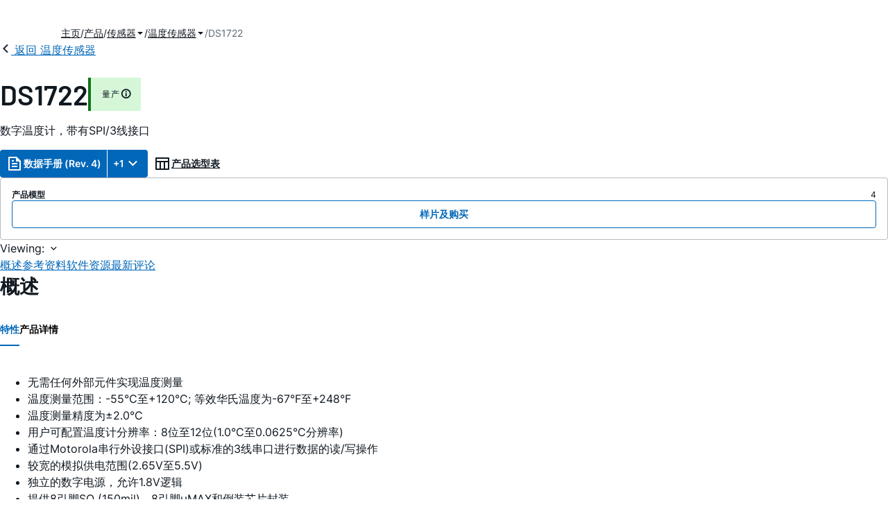

--- FILE ---
content_type: text/html; charset=utf-8
request_url: https://www.analog.com/cn/products/ds1722.html
body_size: 25898
content:




<!DOCTYPE html>
<html lang="zh">
<head>
    <link rel="preconnect" href="https://aa.analog.com">

    
    


    <link rel="preload" href="https://assets2.analog.com/cms-assets-optimizations/assets/barlow-latin-400-normal.woff" as="font" type="font/woff" crossorigin>
    <link rel="preload" href="https://assets2.analog.com/cms-assets-optimizations/assets/barlow-latin-400-normal.woff2" as="font" type="font/woff2" crossorigin>
    <link rel="preload" href="https://assets2.analog.com/cms-assets-optimizations/assets/barlow-latin-500-normal.woff" as="font" type="font/woff" crossorigin>
    <link rel="preload" href="https://assets2.analog.com/cms-assets-optimizations/assets/barlow-latin-500-normal.woff2" as="font" type="font/woff2" crossorigin>
    <link rel="preload" href="https://assets2.analog.com/cms-assets-optimizations/assets/barlow-latin-600-normal.woff" as="font" type="font/woff" crossorigin>
    <link rel="preload" href="https://assets2.analog.com/cms-assets-optimizations/assets/barlow-latin-600-normal.woff2" as="font" type="font/woff2" crossorigin>
    <link rel="preload" href="https://assets2.analog.com/cms-assets-optimizations/assets/barlow-latin-700-normal.woff" as="font" type="font/woff" crossorigin>
    <link rel="preload" href="https://assets2.analog.com/cms-assets-optimizations/assets/barlow-latin-700-normal.woff2" as="font" type="font/woff2" crossorigin>
    <link rel="preload" href="https://assets2.analog.com/cms-assets-optimizations/assets/inter-latin-400-normal.woff" as="font" type="font/woff" crossorigin>
    <link rel="preload" href="https://assets2.analog.com/cms-assets-optimizations/assets/inter-latin-400-normal.woff2" as="font" type="font/woff2" crossorigin>
    <link rel="preload" href="https://assets2.analog.com/cms-assets-optimizations/assets/inter-latin-500-normal.woff" as="font" type="font/woff" crossorigin>
    <link rel="preload" href="https://assets2.analog.com/cms-assets-optimizations/assets/inter-latin-500-normal.woff2" as="font" type="font/woff2" crossorigin>
    <link rel="preload" href="https://assets2.analog.com/cms-assets-optimizations/assets/inter-latin-600-normal.woff" as="font" type="font/woff" crossorigin>
    <link rel="preload" href="https://assets2.analog.com/cms-assets-optimizations/assets/inter-latin-600-normal.woff2" as="font" type="font/woff2" crossorigin>
    <link rel="preload" href="https://assets2.analog.com/cms-assets-optimizations/assets/inter-latin-700-normal.woff" as="font" type="font/woff" crossorigin>
    <link rel="preload" href="https://assets2.analog.com/cms-assets-optimizations/assets/inter-latin-700-normal.woff2" as="font" type="font/woff2" crossorigin>
    <link rel="preload" href="https://assets2.analog.com/cms-assets-optimizations/assets/remixicon.eot" as="font" type="font/eot" crossorigin>
    <link rel="preload" href="https://assets2.analog.com/cms-assets-optimizations/assets/remixicon.ttf" as="font" type="font/ttf" crossorigin>
    <link rel="preload" href="https://assets2.analog.com/cms-assets-optimizations/assets/remixicon.woff" as="font" type="font/woff" crossorigin>
    <link rel="preload" href="https://assets2.analog.com/cms-assets-optimizations/assets/remixicon.woff2" as="font" type="font/woff2" crossorigin>
    <!-- *** FE html start -->
    <meta charset="utf-8">

                <title>DS1722 数据手册和产品信息 | ADI 公司</title>
                    <meta name="robots" content="follow, index" />
                    <meta name="description" content="DS1722数字温度计和恒温器带有SPI/3线接口，能够提供器件温度的读数。无需额外元件，该器件可真正实现温度到数字的转换。通过Motorola SPI接口或标准的3线串口与DS1722通信，读取温度值。接口标准可由用户选择。 当需要更高的温度分辨率" />
                <meta name="keywords" content="数字温度计, SPI, 3线接口, 温度至数字转换器">
            <meta http-equiv="X-UA-Compatible" content="IE=edge">
            <meta name="apple-mobile-web-app-capable" content="yes" />
            <meta name="mobile-web-app-capable" content="yes" />
            <meta name="apple-mobile-web-app-status-bar-style" content="black" />
            <meta name="viewport" content="width=device-width, initial-scale=1.0">
            <meta name="referrer" content="no-referrer-when-downgrade" />
                <meta name="breadcrumb" content="ds1722" />
                        <meta name="yandex-verification" content="86a60d9bcaab43f0" />
                        <meta name="google-site-verification" content="aVOSmh5Dsd1VpzYMM3a_ZvOQcjP9G5GDlvU-atf48ss" />
                        <meta name="baidu-site-verification" content="cSddD8r1N7" />
                        <meta name="msvalidate.01" content="381E86BC7EF76D19F9365D26D8BFCD35" />
                                <link rel="alternate" hreflang=en-US href="https://www.analog.com/en/products/ds1722.html" />
                                <link rel="alternate" hreflang=zh-Hans-CN href="https://www.analog.com/cn/products/ds1722.html" />
                                <link rel="alternate" hreflang=ja-JP href="https://www.analog.com/jp/products/ds1722.html" />
                            <link rel="canonical" href="https://www.analog.com/cn/products/ds1722.html" />





    <script>!function (e, a, n, t) { var i = e.head; if (i) { if (a) return; var o = e.createElement("style"); o.id = "alloy-prehiding", o.innerText = n, i.appendChild(o), setTimeout(function () { o.parentNode && o.parentNode.removeChild(o) }, t) } }(document, document.location.href.indexOf("adobe_authoring_enabled") !== -1, "body { opacity: 0 !important }", 3000);</script>

    <script type="text/javascript">
        var datalayer = {"device":{"browser":"","type":""},"page":{"details":{"part":{"applicableParts":null,"categories":null,"id":null,"lifeCycle":null,"markets":null,"name":null,"type":null}},"meta":{"breadcrumbs":null,"id":null,"journey":null,"language":null,"pathname":null,"persona":null,"publishDate":null,"title":null,"taxonomy":null,"type":null}},"user":{"cart":{"purchaseID":"","sampleID":"","transactionID":""},"email":"","loggedIn":false,"blocked":false,"memberStatus":false}};
    </script>
    <script src="https://assets.adobedtm.com/bc68b7886092/25785b612092/launch-715705770daf.min.js" async></script>

        <link rel="icon" href="https://www.analog.com/media/favicon/favicon.ico">
        <link rel="apple-touch-icon" href="https://www.analog.com/media/favicon/apple_favicon.png">
        <link rel="apple-touch-icon" sizes="152x152" href="https://www.analog.com/media/favicon/adi-icon-ipad-152x152.png ">
        <link rel="apple-touch-icon" sizes="180x180" href="https://www.analog.com/media/favicon/adi-icon-iphone-retina-180x180.png ">
        <link rel="apple-touch-icon" sizes="167x167" href="https://www.analog.com/media/favicon/adi-icon-ipad-retina-167x167.png ">
        <link href="https://assets2.analog.com/cms-assets/images/images/adi-favicon.svg" rel="shortcut icon" />
    
    <style>
        :root {
            --cta-color: #fff;
            --cta-background: #1c1c1c;
        }
    </style>

    <link rel="stylesheet" type="text/css" href="https://assets2.analog.com/header-footer/index.css" />
    <script src="https://assets2.analog.com/header-footer/index.js" type="module" defer></script>

    <!-- Latest compiled and minified JavaScript -->
        <link rel="stylesheet" href="https://assets2.analog.com/cms-assets-optimizations/css/pdp.min.css">
        <script src="https://assets2.analog.com/cms-assets-optimizations/js/pdp.min.mjs" type="module" defer></script>

    <link rel="stylesheet" href="https://assets2.analog.com/cms-assets-optimizations/css/vendor.min.css">


    <!-- *** FE html end -->

        <script type="application/ld+json">
         [{"@context":"https://schema.org","@type":"Product","@id":"https://www.analog.com/cn/products/ds1722.html#product","image":["https://www.analog.com/cn/_/media/analog/en/maxim-product/2766.gif?rev=9f9006712e194d808fde51f057be5491"],"name":"DS1722","description":"数字温度计，带有SPI/3线接口","brand":{"@type":"Brand","name":"Analog Devices"},"manufacturer":{"@type":"Organization","name":"Analog Devices"},"productID":"DS1722","mpn":"DS1722","category":"温度传感器","url":"https://www.analog.com/cn/products/ds1722.html","offers":[{"@type":"Offer","sku":"DS1722S+","price":null,"priceCurrency":"CNY","availability":"https://schema.org/InStock","itemCondition":"https://schema.org/NewCondition","additionalProperty":{"@type":"PropertyValue","name":"operatingTempRange","value":"-55°C to 125°C"}},{"@type":"Offer","sku":"DS1722S+T&R","price":null,"priceCurrency":"CNY","availability":"https://schema.org/InStock","itemCondition":"https://schema.org/NewCondition","additionalProperty":{"@type":"PropertyValue","name":"operatingTempRange","value":"-55°C to 125°C"}},{"@type":"Offer","sku":"DS1722U+","price":null,"priceCurrency":"CNY","availability":"https://schema.org/InStock","itemCondition":"https://schema.org/NewCondition","additionalProperty":{"@type":"PropertyValue","name":"operatingTempRange","value":"-55°C to 125°C"}},{"@type":"Offer","sku":"DS1722U+T&R","price":null,"priceCurrency":"CNY","availability":"https://schema.org/InStock","itemCondition":"https://schema.org/NewCondition","additionalProperty":{"@type":"PropertyValue","name":"operatingTempRange","value":"-55°C to 125°C"}}],"audience":{"@type":"BusinessAudience","audienceType":"Engineers","sameAs":"https://www.wikidata.org/wiki/Q81096"}},{"@context":"https://schema.org","@type":"WebPage","@id":"https://www.analog.com/cn/products/ds1722.html#webpage","url":"https://www.analog.com/cn/products/ds1722.html","name":"DS1722 - 数字温度计，带有SPI/3线接口","isPartOf":{"@type":"Website","@id":"https://www.analog.com#website","url":"https://www.analog.com/zh/index.html","name":"Analog Devices, Inc."},"description":"数字温度计，带有SPI/3线接口","mainEntity":{"@id":"https://www.analog.com/cn/products/ds1722.html#product"}}];
        </script>


<script>(window.BOOMR_mq=window.BOOMR_mq||[]).push(["addVar",{"rua.upush":"false","rua.cpush":"false","rua.upre":"false","rua.cpre":"false","rua.uprl":"false","rua.cprl":"false","rua.cprf":"false","rua.trans":"SJ-06cbe23c-6294-4555-beb8-ceaf64a8b556","rua.cook":"false","rua.ims":"false","rua.ufprl":"false","rua.cfprl":"false","rua.isuxp":"false","rua.texp":"norulematch","rua.ceh":"false","rua.ueh":"false","rua.ieh.st":"0"}]);</script>
                              <script>!function(a){var e="https://s.go-mpulse.net/boomerang/",t="addEventListener";if("False"=="True")a.BOOMR_config=a.BOOMR_config||{},a.BOOMR_config.PageParams=a.BOOMR_config.PageParams||{},a.BOOMR_config.PageParams.pci=!0,e="https://s2.go-mpulse.net/boomerang/";if(window.BOOMR_API_key="BBYKJ-QTC84-T74CF-8TNKL-DHE3B",function(){function n(e){a.BOOMR_onload=e&&e.timeStamp||(new Date).getTime()}if(!a.BOOMR||!a.BOOMR.version&&!a.BOOMR.snippetExecuted){a.BOOMR=a.BOOMR||{},a.BOOMR.snippetExecuted=!0;var i,_,o,r=document.createElement("iframe");if(a[t])a[t]("load",n,!1);else if(a.attachEvent)a.attachEvent("onload",n);r.src="javascript:void(0)",r.title="",r.role="presentation",(r.frameElement||r).style.cssText="width:0;height:0;border:0;display:none;",o=document.getElementsByTagName("script")[0],o.parentNode.insertBefore(r,o);try{_=r.contentWindow.document}catch(O){i=document.domain,r.src="javascript:var d=document.open();d.domain='"+i+"';void(0);",_=r.contentWindow.document}_.open()._l=function(){var a=this.createElement("script");if(i)this.domain=i;a.id="boomr-if-as",a.src=e+"BBYKJ-QTC84-T74CF-8TNKL-DHE3B",BOOMR_lstart=(new Date).getTime(),this.body.appendChild(a)},_.write("<bo"+'dy onload="document._l();">'),_.close()}}(),"".length>0)if(a&&"performance"in a&&a.performance&&"function"==typeof a.performance.setResourceTimingBufferSize)a.performance.setResourceTimingBufferSize();!function(){if(BOOMR=a.BOOMR||{},BOOMR.plugins=BOOMR.plugins||{},!BOOMR.plugins.AK){var e="false"=="true"?1:0,t="",n="aodt2lixbldxi2k5vutq-f-4a0648936-clientnsv4-s.akamaihd.net",i="false"=="true"?2:1,_={"ak.v":"39","ak.cp":"82680","ak.ai":parseInt("215232",10),"ak.ol":"0","ak.cr":8,"ak.ipv":4,"ak.proto":"h2","ak.rid":"bb749439","ak.r":44093,"ak.a2":e,"ak.m":"a","ak.n":"essl","ak.bpcip":"3.135.61.0","ak.cport":45106,"ak.gh":"23.33.28.151","ak.quicv":"","ak.tlsv":"tls1.3","ak.0rtt":"","ak.0rtt.ed":"","ak.csrc":"-","ak.acc":"","ak.t":"1767746855","ak.ak":"hOBiQwZUYzCg5VSAfCLimQ==UNqR5wEJ5SfB6PyK1C8jZ7mxcd/tfcer/NWLwlpoY3e9BXOeMJ2zLui+fh99D/vqmSRZFTNqL1vu49IcpLBOP97p25JDMS+HdO+oFtjlUTtg83sN8+MEGPHgVrvl9IT3jOwm/KqDJ5jaucnilyYp7Zuhxue99UgDGiyA0p+SnLNLwKt0i95GE4lIbN4ZnONjmKiKgoQnz6g6sr4dnklO2eiDT19LmBCStLmjtVCiSwHNzI3eGzkYsBSrriUto00FdW8inkJKivpEPKjmQXBlKUAzc8UlALDczV8fWOQ6hIguHdYAbLqTpnqC7bn1WlI/+RM0nqcc8AnPhrOTlUrV9odE0xn9aR6SQXqfXQNUyhn4zZXiQea3unsKGkZmIk71r3ERekM53PSwqbvhPDLAPRqXVYytmTIOig4gbxgRih0=","ak.pv":"662","ak.dpoabenc":"","ak.tf":i};if(""!==t)_["ak.ruds"]=t;var o={i:!1,av:function(e){var t="http.initiator";if(e&&(!e[t]||"spa_hard"===e[t]))_["ak.feo"]=void 0!==a.aFeoApplied?1:0,BOOMR.addVar(_)},rv:function(){var a=["ak.bpcip","ak.cport","ak.cr","ak.csrc","ak.gh","ak.ipv","ak.m","ak.n","ak.ol","ak.proto","ak.quicv","ak.tlsv","ak.0rtt","ak.0rtt.ed","ak.r","ak.acc","ak.t","ak.tf"];BOOMR.removeVar(a)}};BOOMR.plugins.AK={akVars:_,akDNSPreFetchDomain:n,init:function(){if(!o.i){var a=BOOMR.subscribe;a("before_beacon",o.av,null,null),a("onbeacon",o.rv,null,null),o.i=!0}return this},is_complete:function(){return!0}}}}()}(window);</script></head>
<body class="default-device bodyclass" data-comp-prefix="app-js__"  data-show-legacy-div-wrapper="False">

    

    

<!-- #wrapper -->
<div id="wrapper" class="page-wrap">
    <!-- #header -->
    <header>
        <div id="header" class="container-fluid">
            <div class="row">
                <div>
        <adi-header>            
            <adi-account></adi-account>
        </adi-header>
            <adi-menu>
                <adi-cart slot="buttons"></adi-cart>
                <adi-search slot="drawer">
                    <div slot="search"></div>
                    <div slot="results"></div>
                </adi-search>
            </adi-menu>
        <adi-dispatch></adi-dispatch>
</div>
            </div>
        </div>
    </header>
    <!-- /#header -->
    <!-- #content -->
    <main role="main" id="main" tabindex="-1" class="adi__pdp adi__landing">
        <div id="content" class="container-fluid">
            <div class="row">
<div>







<div class="component Global-Breadcrumb">
            <script type="application/ld+json">
            {"@context":"https://schema.org","@type":"BreadcrumbList","itemListElement":[{"@type":"ListItem","position":1,"name":"主页","item":"https://www.analog.com/cn/index.html"},{"@type":"ListItem","position":2,"name":"产品","item":"https://www.analog.com/cn/product-category.html"},{"@type":"ListItem","position":3,"name":"传感器","item":"https://www.analog.com/cn/product-category/sensors.html"},{"@type":"ListItem","position":4,"name":"温度传感器","item":"https://www.analog.com/cn/product-category/temperature-sensors.html"},{"@type":"ListItem","position":5,"name":"DS1722","item":"https://www.analog.com/cn/products/ds1722.html"}]};
            </script>
    <div class="component-content">
        <!-- Breadcrumb component : start -->

        <article class="breadcrumb app-js__breadcrumb breadcrumb breadcrumb-no-border">

            <div class="breadcrumb__container" aria-label="Breadcrumb" role="navigation">
                            <div class="breadcrumb__container__section body-small">
                                            <a class="breadcrumb__container__section_item text-underline" href="https://www.analog.com/cn/index.html">
                                                <span class="breadcrumb__container__section_item" aria-current="page">主页</span>

                                            </a>



                            </div>
                            <div class="breadcrumb__container__section body-small">
                                            <a class="breadcrumb__container__section_item text-underline" href="https://www.analog.com/cn/product-category.html">
                                                <span class="breadcrumb__container__section_item" aria-current="page">产品</span>
                                            </a>



                            </div>
                            <div class="breadcrumb__container__section body-small">
                                            <a class="breadcrumb__container__section_dropdown-item" href="https://www.analog.com/cn/product-category/sensors.html" aria-label="传感器">
                                                传感器
                                            </a>
<img src="/cn/_/media/project/analogweb/analogweb/reference-design/chevron-bottom-xs.svg?rev=3bc6fd969838464fb5cb0cd54cadc196&amp;la=zh&amp;h=12&amp;w=12&amp;hash=7058E37E0DE3FDF410841B9EC14B9906" class="breadcrumb__dropdown_icon collapsed" alt="dropdown of 传感器" tabindex="0" aria-expanded="false" role="button" />                                            <ul class="breadcrumb__dropdown__content d-none" role="list">

                                                        <li role="listitem" data-url=/cn/product-category/sensor-analog-front-ends.html class="breadcrumb__dropdown__content_item body-small">
                                                            <a href="https://www.analog.com/cn/product-category/sensor-analog-front-ends.html">传感器模拟前端</a>
                                                        </li>
                                                        <li role="listitem" data-url=/cn/product-category/magnetic-sensors.html class="breadcrumb__dropdown__content_item body-small">
                                                            <a href="https://www.analog.com/cn/product-category/magnetic-sensors.html">磁传感器</a>
                                                        </li>
                                                        <li role="listitem" data-url=/cn/product-category/inertial-measurement-units.html class="breadcrumb__dropdown__content_item body-small">
                                                            <a href="https://www.analog.com/cn/product-category/inertial-measurement-units.html">惯性测量单元</a>
                                                        </li>
                                                        <li role="listitem" data-url=/cn/product-category/optical-sensors-time-of-flight.html class="breadcrumb__dropdown__content_item body-small">
                                                            <a href="https://www.analog.com/cn/product-category/optical-sensors-time-of-flight.html">光学传感器与飞行时间</a>
                                                        </li>
                                                        <li role="listitem" data-url=/cn/product-category/accelerometers.html class="breadcrumb__dropdown__content_item body-small">
                                                            <a href="https://www.analog.com/cn/product-category/accelerometers.html">加速度计</a>
                                                        </li>
                                                        <li role="listitem" data-url=/cn/product-category/gyroscopes.html class="breadcrumb__dropdown__content_item body-small">
                                                            <a href="https://www.analog.com/cn/product-category/gyroscopes.html">陀螺仪</a>
                                                        </li>
                                                        <li role="listitem" data-url=/cn/product-category/temperature-sensors.html class="breadcrumb__dropdown__content_item body-small">
                                                            <a href="https://www.analog.com/cn/product-category/temperature-sensors.html">温度传感器</a>
                                                        </li>


                                            </ul>



                            </div>
                            <div class="breadcrumb__container__section body-small">
                                            <a class="breadcrumb__container__section_dropdown-item" href="https://www.analog.com/cn/product-category/temperature-sensors.html" aria-label="温度传感器">
                                                温度传感器
                                            </a>
<img src="/cn/_/media/project/analogweb/analogweb/reference-design/chevron-bottom-xs.svg?rev=3bc6fd969838464fb5cb0cd54cadc196&amp;la=zh&amp;h=12&amp;w=12&amp;hash=7058E37E0DE3FDF410841B9EC14B9906" class="breadcrumb__dropdown_icon collapsed" alt="dropdown of 温度传感器" tabindex="0" aria-expanded="false" role="button" />                                            <ul class="breadcrumb__dropdown__content d-none" role="list">

                                                        <li role="listitem" data-url=/cn/product-category/fan-speed-controllers.html class="breadcrumb__dropdown__content_item body-small">
                                                            <a href="https://www.analog.com/cn/product-category/fan-speed-controllers.html">风扇转速控制器</a>
                                                        </li>
                                                        <li role="listitem" data-url=/cn/product-category/analog-temperature-sensors.html class="breadcrumb__dropdown__content_item body-small">
                                                            <a href="https://www.analog.com/cn/product-category/analog-temperature-sensors.html">模拟温度传感器</a>
                                                        </li>
                                                        <li role="listitem" data-url=/cn/product-category/digital-temperature-sensors.html class="breadcrumb__dropdown__content_item body-small">
                                                            <a href="https://www.analog.com/cn/product-category/digital-temperature-sensors.html">数字温度传感器</a>
                                                        </li>
                                                        <li role="listitem" data-url=/cn/product-category/external-interface-temperature-sensors.html class="breadcrumb__dropdown__content_item body-small">
                                                            <a href="https://www.analog.com/cn/product-category/external-interface-temperature-sensors.html">外部接口温度传感器</a>
                                                        </li>
                                                        <li role="listitem" data-url=/cn/product-category/temperature-switches.html class="breadcrumb__dropdown__content_item body-small">
                                                            <a href="https://www.analog.com/cn/product-category/temperature-switches.html">温度开关</a>
                                                        </li>


                                            </ul>



                            </div>
                            <div class="breadcrumb__container__section body-small">
DS1722


                            </div>

            </div>
        </article>


        <!-- Previous page link component : start -->


        <article class="previous-page-link app-js__previous-page-link">
                        <a class="previous-page-link__link button-small" href="https://www.analog.com/cn/product-category/temperature-sensors.html">
                            <span class="previous-page-link__icon">
<img src="https://www.analog.com/cn/_/media/project/analogweb/analogweb/global/chevron-left-s.png?as=0&amp;dmc=0&amp;iar=0&amp;thn=0&amp;udi=0&amp;rev=c50da4dd134a41a28db3d68c9b26e721&amp;la=zh&amp;h=16&amp;w=16&amp;hash=E836398C9D9EE426A3D1DF4540770C18" class="previous-page-link__arrow-left" height="16" alt="left arrow" width="16" />                            </span>
                            <span class="previous-page-link__label">
返回 温度传感器

                            </span>
                        </a>

        </article>


        <!-- Previous page link component : end -->
        
        <div>


        </div>
    </div>
</div>




    <adi-container compact class="adi__productOverview">
        <div class="adi__spotlight__columns" data-columns="3">
            <div class="adi__spotlight__column adi__spotlight__column--double">
                <header class="adi__productOverview__title">
                    <h1 class="adi__heading--xl">DS1722</h1>
                        <span class="adi__badge adi__badge--success">
                            量产
                            <span data-toggle="popover"
                                  data-content="该产品家族中至少有一种型号正在生产中，可供购买。该产品适用于新的设计，但可能存在更新的替代品。


">
                                <i class="ri-information-line"></i>
                            </span>
                        </span>
                </header>
                        <p>
                            数字温度计，带有SPI/3线接口
                        </p>
                                <div class="adi__productOverview__buttons">
                            <div class="adi__buttonGroup adi__buttonGroup--divided">
                                <a class="adi__button adi__button--primary" href="https://www.analog.com/media/en/technical-documentation/data-sheets/DS1722.pdf" target="_blank" data-analytics="analytic_headerDataSheetId">
                                    <i class="ri-file-text-line"></i>
                                    数据手册 (Rev. 4)
                                </a>
                                <button class="adi__button adi__button--primary adi__button--drop"
                                        data-toggle="context-menu"
                                        aria-controls="datasheets"
                                        data-position="right"
                                        data-menu-width="parent">
                                    +1
                                    <i class="ri-arrow-down-s-line"></i>
                                </button>
                            </div>
                                            <a class="adi__button adi__button--ghost" href="https://www.analog.com/cn/parametricsearch/2480" target="_blank">
                            
                            <i class="ri-table-line"></i>
                            
                            产品选型表
                        </a>
                </div>
                <div class="adi__productOverview__menu">
                    <button type="button" id="search" class="adi__button adi__button--ghost" aria-label="search">
                        <i class="ri-search-line"></i>
                    </button>
                    <adi-cart></adi-cart>
                </div>
            </div>
            
                <div class="adi__spotlight__column">
                    <article class="adi__card">
                        <main class="adi__card__content">
                            <dl class="adi__productOverview__inventory">
                                <dt>产品模型</dt>
                                <dd>4</dd>
                            </dl>
                        </main>
                        <footer class="adi__card__actions">
                            <a class="adi__buyCta adi__button adi__button--secondary adi__button--fullWidth" href="https://www.analog.com/cn/products/DS1722/sample-buy.html" target="_blank">
                                样片及购买
                            </a>
                            
                        </footer>
                    </article>
                </div>
        </div>
    </adi-container>
    <menu class="adi__contextMenu adi__list adi__list--custom" id="datasheets" hidden>
                        <li class="adi__contextMenu__option adi__list__item adi__list__item--pdf">
                            <span>
                                <a href="https://www.analog.com/media/cn/technical-documentation/data-sheets/2766.pdf" target="_blank" rel="noreferrer">
DS1722: 数字温度计，带有SPI/3线接口 Data Sheet                                </a>
                                <span class="adi__list__item__subtext">01/01/1900</span>
                                    <a href="#" data-toggle="modal" aria-controls="datasheetInformation">
                                        (产品技术资料帮助）
                                    </a>
                            </span>
                        </li>
    </menu>
        <dialog class="adi__modal" id="datasheetInformation">
            <section class="adi__modal__heading">
                <button type="button"
                        data-toggle="modal"
                        class="adi__button adi__button--ghost adi__button--compact adi__modal__heading__close"
                        aria-label="close">
                    <i class="ri-close-fill"></i>
                </button>
                <div class="adi__modal__heading__title">产品技术资料帮助</div>
            </section>
            <section class="adi__modal__content">
                <p style="margin: 0">
                    <p>ADI公司所提供的资料均视为准确、可靠。但本公司不为用户在应用过程中侵犯任何专利权或第三方权利承担任何责任。技术指标的修改不再另行通知。本公司既没有含蓄的允许，也不允许借用ADI公司的专利或专利权的名义。本文出现的商标和注册商标所有权分别属于相应的公司。</p>
                </p>
            </section>
        </dialog>



<div class="adi__stickyMenu adi__stickyMenu--auto" data-offset="10px" data-sections="overview,documentation,software-resources,hardware-ecosystem,tools-header,evaluation-kit,reference-designs,latest-discussions">
    <div class="adi__stickyMenu__viewing">
        Viewing:
        <i class="ri-arrow-down-s-line"></i>
    </div>
    <div class="adi__stickyMenu__wrapper">
        <menu class="adi__stickyMenu__menu adi__overflowControl"></menu>
    </div>
</div>




    <adi-container class="adi__productDetails adi__spotlight" id="overview">
        <h2 class="adi__heading--medium">概述</h2>
        <div class="adi__spotlight__columns" data-columns="3">
            <div class="adi__spotlight__column adi__spotlight__column--double">
                <section class="adi__tabs adi__tabs--vertical">
                    <div class="adi__tabs__list" role="tablist" data-all="全部">
                            <button type="button"
                                    id="tab-features"
                                    aria-controls="tab-panel-features"
                                    role="tab"
                                    aria-selected="true"
                                    class="adi__tabs__list__tab">
                                特性
                            </button>
                                                    <button type="button"
                                    id="tab-details"
                                    aria-controls="tab-panel-details"
                                    role="tab"
                                    class="adi__tabs__list__tab">
                                产品详情
                            </button>
                                            </div>
                    
                        <div id="tab-panel-features"
                             role="tabpanel"
                             tabindex="0"
                             aria-labelledby="tab-features"
                             class="adi__tabs__panel adi__productDetails__features">
                            <ul>
<li>无需任何外部元件实现温度测量
<li>温度测量范围：-55&deg;C至+120&deg;C; 等效华氏温度为-67&deg;F至+248&deg;F 
<li>温度测量精度为&plusmn;2.0&deg;C 
<li>用户可配置温度计分辨率：8位至12位(1.0&deg;C至0.0625&deg;C分辨率) 
<li>通过Motorola串行外设接口(SPI)或标准的3线串口进行数据的读/写操作
<li>较宽的模拟供电范围(2.65V至5.5V) 
<li>独立的数字电源，允许1.8V逻辑 
<li>提供8引脚SO (150mil)、8引脚&micro;MAX和倒装芯片封装
</ul>
                        </div>
                                            <div id="tab-panel-details"
                             role="tabpanel"
                             tabindex="1"
                             aria-labelledby="tab-details"
                             class="adi__tabs__panel">
                            <p>
                                <p>DS1722数字温度计和恒温器带有SPI/3线接口，能够提供器件温度的读数。无需额外元件，该器件可真正实现温度到数字的转换。通过Motorola SPI接口或标准的3线串口与DS1722通信，读取温度值。接口标准可由用户选择。</p><p>

当需要更高的温度分辨率时，用户可以调节读数的分辨率，范围在8位至12位。这一点对于需要快速发现温度失控条件的系统非常有用。为了提高应用的灵活性，DS1722具有较宽的模拟电源范围：2.65V至5.5V。独立的数字电源允许1.8V至5.5V的供电范围。</p><p>

DS1722采用8引脚SO (150mil)、8引脚&micro;MAX、倒装芯片等封装形式。</p><p>

DS1722典型应用包括：个人计算机、服务器、工作站、蜂窝电话、办公设备及其它热敏感系统。</p><p></p><p><strong>应用</strong></p><ul><li>蜂窝电话基站</li><li>计算机外设</li><li>网络</li><li>电信</li><li>测试系统</li></ul>
                            </p>
                        </div>
                                    </section>
                


                
                
            </div>
            
                <div class="adi__productDetails__buyStack" aria-hidden="true">
                    <article class="adi__card adi__card--ghost">
                        <main class="adi__card__content">
                            <dl class="adi__productDetails__inventory">
                                <dt>产品模型</dt>
                                <dd>4</dd>

                            </dl>
                        </main>
                        <footer class="adi__card__actions">
                            
                            <a class="adi__buyCta adi__button adi__button--secondary adi__button--fullWidth adi__button--compact adi__productOverview__buttons__datasheet"
                               href="https://www.analog.com/zh/products/DS1722/sample-buy.html" target="_blank">
                                样片及购买
                            </a>
                        </footer>
                    </article>
                </div>
                            <div class="adi__productDetails__buttons" aria-hidden="true">
                    <a class="adi__button adi__button--primary" href="https://www.analog.com/media/en/technical-documentation/data-sheets/DS1722.pdf" target="_blank">
                        <i class="ri-file-text-line"></i>
                        数据手册 (Rev. 4)
                    </a>

                        <a class="adi__button adi__button--secondary" href="https://www.analog.com/cn/parametricsearch/2480" target="_blank">
                            <i class="adi__icon adi__icon--pstPrimary"></i>
                            产品选型表
                        </a>
                </div>
            <div class="adi__spotlight__column">
                    <div class="adi__productDetails__schematic__wrapper">
                        <button type="button" class="adi__productDetails__schematic" id="schematic" data-toggle="modal" aria-controls="modalDetails">
                            <i class="adi__productDetails__schematic__zoom ri-zoom-in-line"></i>
                                <img src="https://www.analog.com/cn/_/media/analog/en/maxim-product/2766.gif?rev=9f9006712e194d808fde51f057be5491" alt="DS1722：功能原理框图" loading="lazy">
                        </button>

                        
                        <div class="adi__carousel">
                            <button aria-label="previous" type="button" class="adi__button adi__button--ghost adi__carousel__control" data-index="-3">
                                <i class="ri-arrow-left-s-line"></i>
                            </button>
                            <div class="adi__carousel__stage">
                                            <div class="adi__carousel__stage__slide" data-index="0">
                                                <button type="button" aria-label="schematic 1" class="adi__productDetails__thumbs__option adi__productDetails__thumbs__option--active">
                                                    <img src="https://www.analog.com/cn/_/media/analog/en/maxim-product/2766.gif?rev=9f9006712e194d808fde51f057be5491" alt="DS1722：功能原理框图" loading="lazy">
                                                </button>
                                            </div>

                            </div>
                            <button aria-label="next" type="button" class="adi__button adi__button--ghost adi__carousel__control" data-index="3">
                                <i class="ri-arrow-right-s-line"></i>
                            </button>
                            <div class="adi__carousel__progression"></div>
                        </div>
                    </div>
                <adi-snackbar>
                    <article class="adi__productDetails__controls adi__buttonGroup">
                        <button type="button" class="adi__button adi__button--ghost adi__button--compact" data-toggle="modal" aria-controls="saveToMyAnalog" data-analytics="analytics_AddToMyAnalogId">
                            <i class="adi__icon adi__icon--bookmarkPlus"></i>
                            添加至 myAnalog
                        </button>
                        <button type="button" class="adi__button adi__button--ghost adi__button--compact" data-position="left" data-menu-width="parent" data-toggle="context-menu" aria-controls="shareMenu" data-analytics="analytics_ShareId" data-fix-menu-to="parent">
                            <i class="ri-share-forward-line"></i>
                            分享
                        </button>
                        <button type="button" class="adi__button adi__button--ghost adi__button--compact" data-toggle="modal" aria-controls="askQuestionModal" data-analytics="analytics_AskQuestionId">
                            <i class="ri-question-line"></i>
                            提问
                        </button>
                    </article>
                    
                    <menu class="adi__contextMenu adi__shareMenu" id="shareMenu" hidden>
                        <li role="button"
                            class="adi__contextMenu__option"
                            data-type="link"
                            data-success-msg="Copied to clipboard!" data-analytics="analytics_ShareCopyLinkId">
                            复制链接
                        </li>
                        <li role="button" class="adi__contextMenu__option" data-type="email" data-subject="ds1722|Analog Devices" data-analytics="analytics_ShareSentToEmailId">
                            发送邮箱
                        </li>
                    </menu>
                </adi-snackbar>
            </div>
        </div>
    </adi-container>
    <dialog class="adi__modal adi__modal--fullScreen" id="modalDetails">
        <section class="adi__modal__heading">
            <button type="button"
                    data-toggle="modal"
                    class="adi__button adi__button--ghost adi__button--compact adi__modal__heading__close"
                    aria-label="close">
                <i class="ri-close-fill"></i>
            </button>
            <div class="adi__modal__heading__title">DS1722</div>
            <div class="adi__modal__heading__subtitle">数字温度计，带有SPI/3线接口</div>
        </section>
        <section class="adi__modal__actions">
            <button type="button"
                    class="adi__button adi__button--ghost" data-analytics="analytics_PartDetailsDownloadId">
                <i class="ri-download-2-line"></i>
                下载
            </button>
            <button type="button"
                    class="adi__button adi__button--ghost" data-analytics="analytics_PartDetailsPrintId">
                <i class="ri-printer-line"></i>
                打印
            </button>
        </section>
        <section class="adi__modal__content">
                <adi-museum>
                            <img src="https://www.analog.com/cn/_/media/analog/en/maxim-product/2766.gif?rev=9f9006712e194d808fde51f057be5491" alt="DS1722：功能原理框图" loading="lazy" />
                </adi-museum>
        </section>
    </dialog>
<div>
    <dialog class="adi__modal adi__saveToMyAnalog" id="saveToMyAnalog">
        <form>
            <section class="adi__modal__heading">
                <button type="button"
                        data-toggle="modal"
                        class="adi__button adi__button--ghost adi__button--compact adi__modal__heading__close"
                        aria-label="close">
                    <i class="ri-close-fill"></i>
                </button>
                <div class="adi__modal__heading__title">
                    <i class="ri-bookmark-line"></i>
                    添加至 myAnalog
                </div>
            </section>
            <div class="adi__saveToMyAnalog__alert"></div>
            <section class="adi__modal__content">
                <p class="adi__saveToMyAnalog__description">
                    将产品添加到myAnalog 的现有项目或新项目中（接收通知）。
                </p>
                <div class="adi__field adi__field--select adi__saveToMyAnalog__target">
                    <label for="saveTo" class="adi__field__label">添加产品至</label>
                    <div class="adi__field__container">
                        <input type="hidden" id="saveTo" name="saveTo" value="products">
                        <button type="button" class="adi__field__container__input" data-toggle="context-menu" aria-controls="saveToOptions">
                            myAnalog 中收藏的产品
                        </button>
                        <menu class="adi__contextMenu adi__field__container__options adi__saveToMyAnalog__options" id="saveToOptions" hidden>
                            <li role="button" data-value="products" class="adi__contextMenu__option">
                                myAnalog 中收藏的产品
                            </li>
                            <li role="button" data-value="new" class="adi__contextMenu__option">
                                <i class="ri-add-line"></i>
                                新项目
                            </li>
                        </menu>
                    </div>
                </div>
                <fieldset class="adi__saveToMyAnalog__newProject">
                    <legend class="adi__saveToMyAnalog__newProject__legend">创建新项目</legend>
                    <div class="adi__field">
                        <label for="newProjectName" class="adi__field__label">产品名称</label>
                        <div class="adi__field__container">
                            <input type="text" id="newProjectName" name="title" class="adi__field__container__input">
                        </div>
                    </div>
                    <div class="adi__field">
                        <label for="newProjectDescription" class="adi__field__label">描述</label>
                        <div class="adi__field__container">
                            <input type="text" id="newProjectDescription" name="description" class="adi__field__container__input">
                        </div>
                    </div>
                </fieldset>
                <div class="adi__field adi__field--toggle">
                    <label for="checkbox-1-2" class="adi__field__label">
                        <input type="checkbox" id="checkbox-1-2">
                        接收所有 PCN/PDN 的产品型号通知
                    </label>
                </div>
            </section>
            <section class="adi__modal__actions">
                <button data-toggle="modal"
                        type="button"
                        class="adi__button adi__button--secondary">
                    取消
                </button>
                <button type="submit" data-artifact-api="["POST", "project/${projectID}/artifact"]"
                        class="adi__button">
                    确认
                </button>
            </section>
        </form>
    </dialog>
</div>    <dialog class="adi__modal adi__modal--fluid adi__askQuestion" id="askQuestionModal">
        <section class="adi__modal__heading">
            <button type="button" data-toggle="modal"
                    class="adi__button adi__button--ghost adi__button--compact adi__modal__heading__close" aria-label="close">
                <i class="ri-close-fill"></i>
            </button>
            <div class="adi__modal__heading__title">提问</div>
        </section>
        <section class="adi__modal__content">
            <adi-container heading="在下面提交您的问题，我们将从 ADI 的知识库中给出最佳答案:"
                           background="blue" theme="dark" class="adi__askQuestion__search">
                <form action="https://ez.analog.com/search" target="_blank">
                    <input type="hidden" name="type" value="support" />
                    <div class="adi__askQuestion__wrapper">
                        <div class="adi__field adi__field--inverse">
                            <div class="adi__field__container">
                                <i class="ri-search-line"></i>
                                <input type="text" name="q" id="text-1" class="adi__field__container__input"
                                       placeholder="搜索我们的技术知识库" required>
                            </div>
                            <div class="adi__field__helperText"></div>
                        </div>
                        <button class="adi__button adi__button--inverse">
                            搜索
                            <i class="ri-share-box-line"></i>
                        </button>
                    </div>
                </form>
            </adi-container>

            <adi-container heading="您可以在其他地方找到帮助">
                <div class="adi__spotlight">
                    <div class="adi__spotlight__columns" data-columns="3">
                        <div class="adi__spotlight__column">
                            <article class="adi__card">
                                <header class="adi__card__header">
                                    支持
                                </header>
                                <main class="adi__card__content">
                                    <p>
                                        ADI 一站式购物体验可以回答您的所有问题
                                    </p>
                                </main>
                                <footer class="adi__card__actions">
                                        <a class="adi__button adi__button--secondary adi__button--fullWidth" href="https://www.analog.com/cn/support.html">
                                            访问 ADI 技术支持页面
                                        </a>
                                </footer>
                            </article>
                        </div>

                        <div class="adi__spotlight__column">
                            <article class="adi__card">
                                <header class="adi__card__header">
                                        <img src="https://www.analog.com/cn/_/media/project/analogweb/analogweb/product/logo.png?rev=e8f5e64e83024c1fabacfe04cdd34f6c" loading="lazy" width="218" height="28" />
                                </header>
                                <main class="adi__card__content">
                                    <p>
                                        在 ADI 论坛寻求帮助
                                    </p>
                                </main>
                                <footer class="adi__card__actions">
                                        <a class="adi__button adi__button--secondary adi__button--fullWidth" href="https://ez.analog.com/cn?lang=cn" target="_blank">
                                            在 EngineerZone 交流
                                            <i class="ri-external-link-line"></i>
                                        </a>
                                </footer>
                            </article>
                        </div>

                        <div class="adi__spotlight__column">
                            <article class="adi__card">
                                <header class="adi__card__header">
                                    FAQs
                                </header>
                                <footer class="adi__card__actions">
                                    <ul>
                                        <li>
                                                <a href="https://www.analog.com/cn/support/customer-service-resources/customer-service/ordering-faqs.html">
                                                    Sales &amp; Ordering FAQs
                                                    <i class="ri-arrow-right-line"></i>
                                                </a>
                                        </li>
                                        <li>
                                        </li>
                                    </ul>
                                </footer>
                            </article>
                        </div>
                    </div>
                </div>
            </adi-container>
        </section>
    </dialog>

    <script type="text/javascript">
    var ecommData = {"countries":[{"key":"United States","value":"US"},{"key":"Afghanistan","value":"AF"},{"key":"Aland Islands","value":"AX"},{"key":"Albania","value":"AL"},{"key":"Algeria","value":"DZ"},{"key":"American Samoa","value":"AS"},{"key":"Andorra","value":"AD"},{"key":"Angola","value":"AO"},{"key":"Anguilla","value":"AI"},{"key":"Antarctica","value":"AQ"},{"key":"Antigua And Barbuda","value":"AG"},{"key":"Argentina","value":"AR"},{"key":"Armenia","value":"AM"},{"key":"Aruba","value":"AW"},{"key":"Australia","value":"AU"},{"key":"Austria","value":"AT"},{"key":"Azerbaijan","value":"AZ"},{"key":"Bahamas","value":"BS"},{"key":"Bahrain","value":"BH"},{"key":"Bangladesh","value":"BD"},{"key":"Barbados","value":"BB"},{"key":"Belgium","value":"BE"},{"key":"Belize","value":"BZ"},{"key":"Benin","value":"BJ"},{"key":"Bermuda","value":"BM"},{"key":"Bhutan","value":"BT"},{"key":"Bolivia","value":"BO"},{"key":"Bosnia And Herzegovina","value":"BA"},{"key":"Botswana","value":"BW"},{"key":"Bouvet Island","value":"BV"},{"key":"Brazil","value":"BR"},{"key":"British Indian Ocean Territory","value":"IO"},{"key":"Brunei Darussalam","value":"BN"},{"key":"Bulgaria","value":"BG"},{"key":"Burkina Faso","value":"BF"},{"key":"Burundi","value":"BI"},{"key":"Cambodia","value":"KH"},{"key":"Cameroon","value":"CM"},{"key":"Canada","value":"CA"},{"key":"Cape Verde","value":"CV"},{"key":"Cayman Islands","value":"KY"},{"key":"Central African Republic","value":"CF"},{"key":"Chad","value":"TD"},{"key":"Chile","value":"CL"},{"key":"China","value":"CN"},{"key":"Christmas Island","value":"CX"},{"key":"Cocos Islands","value":"CC"},{"key":"Colombia","value":"CO"},{"key":"Comoros","value":"KM"},{"key":"Congo","value":"CG"},{"key":"Congo, The Democratic Republic of the","value":"CD"},{"key":"Cook Islands","value":"CK"},{"key":"Costa Rica","value":"CR"},{"key":"Cote D'ivoire","value":"CI"},{"key":"Croatia","value":"HR"},{"key":"Cyprus","value":"CY"},{"key":"Czech Republic","value":"CZ"},{"key":"Denmark","value":"DK"},{"key":"Djibouti","value":"DJ"},{"key":"Dominica","value":"DM"},{"key":"Dominican Rep.","value":"DO"},{"key":"Ecuador","value":"EC"},{"key":"Egypt","value":"EG"},{"key":"El Salvador","value":"SV"},{"key":"Equatorial Guinea","value":"GQ"},{"key":"Eritrea","value":"ER"},{"key":"Estonia","value":"EE"},{"key":"Ethiopia","value":"ET"},{"key":"Falkland Islands (malvinas)","value":"FK"},{"key":"Faroe Islands","value":"FO"},{"key":"Fiji","value":"FJ"},{"key":"Finland","value":"FI"},{"key":"France","value":"FR"},{"key":"French Guiana","value":"GF"},{"key":"French Polynesia","value":"PF"},{"key":"French Southern Territories","value":"TF"},{"key":"Gabon","value":"GA"},{"key":"Gambia","value":"GM"},{"key":"Georgia","value":"GE"},{"key":"Germany","value":"DE"},{"key":"Ghana","value":"GH"},{"key":"Gibraltar","value":"GI"},{"key":"Greece","value":"GR"},{"key":"Greenland","value":"GL"},{"key":"Grenada","value":"GD"},{"key":"Guadeloupe","value":"GP"},{"key":"Guam","value":"GU"},{"key":"Guatemala","value":"GT"},{"key":"Guernsey","value":"GG"},{"key":"Guinea","value":"GN"},{"key":"Guinea-bissau","value":"GW"},{"key":"Guyana","value":"GY"},{"key":"Haiti","value":"HT"},{"key":"Heard Island and Mcdonald Islands","value":"HM"},{"key":"Honduras","value":"HN"},{"key":"Hong Kong","value":"HK"},{"key":"Hungary","value":"HU"},{"key":"Iceland","value":"IS"},{"key":"India","value":"IN"},{"key":"Indonesia","value":"ID"},{"key":"Ireland","value":"IE"},{"key":"Isle of Man","value":"IM"},{"key":"Israel","value":"IL"},{"key":"Italy","value":"IT"},{"key":"Jamaica","value":"JM"},{"key":"Japan","value":"JP"},{"key":"Jersey","value":"JE"},{"key":"Jordan","value":"JO"},{"key":"Kazakhstan","value":"KZ"},{"key":"Kenya","value":"KE"},{"key":"Kiribati","value":"KI"},{"key":"Kuwait","value":"KW"},{"key":"Kyrgyzstan","value":"KG"},{"key":"Laos","value":"LA"},{"key":"Latvia","value":"LV"},{"key":"Lebanon","value":"LB"},{"key":"Lesotho","value":"LS"},{"key":"Liberia","value":"LR"},{"key":"Libya","value":"LY"},{"key":"Liechtenstein","value":"LI"},{"key":"Lithuania","value":"LT"},{"key":"Luxembourg","value":"LU"},{"key":"Macao","value":"MO"},{"key":"Macedonia","value":"MK"},{"key":"Madagascar","value":"MG"},{"key":"Malawi","value":"MW"},{"key":"Malaysia","value":"MY"},{"key":"Maldives","value":"MV"},{"key":"Mali","value":"ML"},{"key":"Malta","value":"MT"},{"key":"Marshall Islands","value":"MH"},{"key":"Martinique","value":"MQ"},{"key":"Mauritania","value":"MR"},{"key":"Mauritius","value":"MU"},{"key":"Mayotte","value":"YT"},{"key":"Mexico","value":"MX"},{"key":"Micronesia, Federated States of","value":"FM"},{"key":"Moldova","value":"MD"},{"key":"Monaco","value":"MC"},{"key":"Mongolia","value":"MN"},{"key":"Montenegro","value":"ME"},{"key":"Montserrat","value":"MS"},{"key":"Morocco","value":"MA"},{"key":"Mozambique","value":"MZ"},{"key":"Myanmar","value":"MM"},{"key":"Namibia","value":"NA"},{"key":"Nauru","value":"NR"},{"key":"Nepal","value":"NP"},{"key":"Netherlands","value":"NL"},{"key":"Netherlands Antilles","value":"AN"},{"key":"New Caledonia","value":"NC"},{"key":"New Zealand","value":"NZ"},{"key":"Nicaragua","value":"NI"},{"key":"Niger","value":"NE"},{"key":"Nigeria","value":"NG"},{"key":"Niue","value":"NU"},{"key":"Norfolk Island","value":"NF"},{"key":"Northern Mariana Islands","value":"MP"},{"key":"Norway","value":"NO"},{"key":"Oman","value":"OM"},{"key":"Pakistan","value":"PK"},{"key":"Palau","value":"PW"},{"key":"Panama","value":"PA"},{"key":"Papua New Guinea","value":"PG"},{"key":"Paraguay","value":"PY"},{"key":"Peru","value":"PE"},{"key":"Philippines","value":"PH"},{"key":"Poland","value":"PL"},{"key":"Portugal","value":"PT"},{"key":"Puerto Rico","value":"PR"},{"key":"Qatar","value":"QA"},{"key":"Reunion","value":"RE"},{"key":"Romania","value":"RO"},{"key":"Rwanda","value":"RW"},{"key":"Saint Helena","value":"SH"},{"key":"Saint Kitts And Nevis","value":"KN"},{"key":"Saint Lucia","value":"LC"},{"key":"Saint Pierre And Miquelon","value":"PM"},{"key":"Saint Vincent And The Grenadines","value":"VC"},{"key":"Samoa","value":"WS"},{"key":"San Marino","value":"SM"},{"key":"Sao Tome And Principe","value":"ST"},{"key":"Saudi Arabia","value":"SA"},{"key":"Senegal","value":"SN"},{"key":"Serbia","value":"RS"},{"key":"Seychelles","value":"SC"},{"key":"Sierra Leone","value":"SL"},{"key":"Singapore","value":"SG"},{"key":"Slovakia","value":"SK"},{"key":"Slovenia","value":"SI"},{"key":"Solomon Islands","value":"SB"},{"key":"Somalia","value":"SO"},{"key":"South Africa","value":"ZA"},{"key":"South Georgia And The South Sandwich Islands","value":"GS"},{"key":"South Korea","value":"KR"},{"key":"Spain","value":"ES"},{"key":"Sri Lanka","value":"LK"},{"key":"Sudan","value":"SD"},{"key":"Suriname","value":"SR"},{"key":"Svalbard and Jan Mayen","value":"SJ"},{"key":"Swaziland","value":"SZ"},{"key":"Sweden","value":"SE"},{"key":"Switzerland","value":"CH"},{"key":"Taiwan","value":"TW"},{"key":"Tajikistan","value":"TJ"},{"key":"Tanzania","value":"TZ"},{"key":"Thailand","value":"TH"},{"key":"Timor-Leste","value":"TL"},{"key":"Togo","value":"TG"},{"key":"Tokelau","value":"TK"},{"key":"Tonga Islands","value":"TO"},{"key":"Trinidad And Tobago","value":"TT"},{"key":"Tunisia","value":"TN"},{"key":"Turkey","value":"TR"},{"key":"Turkmenistan","value":"TM"},{"key":"Turks And Caicos Islands","value":"TC"},{"key":"Tuvalu","value":"TV"},{"key":"Uganda","value":"UG"},{"key":"Ukraine","value":"UA"},{"key":"United Arab Emirates","value":"AE"},{"key":"United Kingdom","value":"GB"},{"key":"United States Minor Outlying Islands","value":"UM"},{"key":"Uruguay","value":"UY"},{"key":"Uzbekistan","value":"UZ"},{"key":"Vanuatu","value":"VU"},{"key":"Venezuela","value":"VE"},{"key":"Vietnam","value":"VN"},{"key":"Virgin Islands, British","value":"VG"},{"key":"Virgin Islands, U.S.","value":"VI"},{"key":"Wallis,Futuna","value":"WF"},{"key":"Western Sahara","value":"EH"},{"key":"Yemen","value":"YE"},{"key":"Zambia","value":"ZM"},{"key":"Zimbabwe","value":"ZW"}],"buyFilters":["package","packingQty","pins","tempRange"],"evalFilters":[],"labels":{"lastTimeToShip":"停售清货","lastTimeToBuy":"最后购买期限","lastTimeToBuyDescription":"该系列中的所有产品将很快停产。请联系ADI公司销售部或代理商安排最后一次采购，并阅读“停产信息”以了解最后下单和收货的时限。","backToPurchaseOptions":"返回购物车","noneAvailable":"不可用","updateQuantityLabel":"数量更新","selectAPurchaseOptionLabel":"选择购买模式","pricePerUnitFullLabel":"单价","stockInfoLabel":"库存显示仅为特定时间库存信息作订货参考。订货的时间、数量和其他因素都可能会影响实际交货。一旦您的订单得到确认，交货日期将通过电子邮件发送给您。","estimatedShipDateLabel":"预计发货日期","returnToProductPage":"返回产品页面","sampleAndBuyNotAvailable":"此产品不提供样品和购买","recommendedForNewDesignsDescription":"此产品已经投放市场。数据手册包含所有的最终规格和操作条件。ADI建议使用这些产品在新设计中。 ","recommendedForNewDesigns":"推荐用于新设计","preReleaseDescription":"该产品系列中至少有一个型号已量产并可供采购。该产品适合用于新设计，但也可能有更新的替代产品。","productionDescription":"该产品系列中至少有一个型号已量产并可供采购。该产品适合用于新设计，但也可能有更新的替代产品。","obsoleteDescription":"不再提供该产品系列中的相关型号。","notRecommendedForNewDesignsDescription":"ADI 不推荐此产品用于新设计。","lastTimeBuyDescription":"该系列中的所有产品将很快停产。请联系ADI公司销售部或代理商安排最后一次采购，并阅读“停产信息”以了解最后下单和收货的时限。","automotive":"汽车","sampleAndBuy":"样片及购买","searchPartModel":"搜索产品型号","resetTable":"重置表","requestQuote":"提交询价","pricingOptions":"购买选项","noParts2":"尝试调整您的筛选或点击“重置“查看所有可能的选项","noParts1":"目前我们找不到符合您需求的产品型号 ","filterParts":"筛选型号","lastTimeShip":"停售清货","notRecommendedForNewDesigns":"不推荐用于新设计","customerPartNumber":"客户方产品型号","estimatedDeliveryDateLabel":"预计交货日期","estDeliveryDate":"预计送达日期","availableLabel":"库存","stockVisibilityLabel":"这里显示的库存状态是一个实时的。订单时间、数量和其他因素可能会影响实际交货。一旦您的订单得到确认，交货日期将通过电子邮件发送给您。","scNCNRNotificationaddcartLabel":"根据ADI <a href=\"{url}\" target=\"_blank\">条款与条件<a>，该物品的交付不能被推迟、取消或退回。","warningNCNRLabel":"此项目为NCNR，其交付不能按照ADI的<a href=\"https://www.analog.com/cn/support/terms-and-conditions.html\" target=\"_blank\">条款和条件</a>","noneSelected":"None selected","prodValidationError":"请联系客服寻求帮助。(Error: {errorCode})","requiresQuoteLabel":"需要此产品报价，请联系我们的客户服务人员。","getADIQuote":"<a href=\"#\" target=\"_blank\">获取ADI报价</a><i class=\"ri-external-link-line\"></i>","continue":"继续","selectCountryTitle":"请选择一个国家查看库存。","selectCountryContent":"您也可以{loginButton}到您的myAnalog帐户来启用所有的购买功能，注册特定型号的通知，等等。","mustSelectCountry":"您必须选择一个国家继续。","mustSelectModel":"您必须选择一个产品进行操作","circuitTitle":"样品申请","evalTitle":" 评估板","pdpTitle":"产品型号","softwareTitle":"购买","selectModelNumber":"选择产品型号","selectModels":"适用型号","availableModels":"可供样片申请的产品型号。","abandonedCartPriceErrorLabel":"至少一个行项的价格发生变化。结算前，请再次检查您的购物车。","abandonedCartQuoteExpireLabel":"您的购物车之前采用的报价已过期，已被移除","aboutProjectLabel":"关于您的项目","aCountryMustBeSelected":"A country must be selected to view available inventory.","Add_x0020_Freight_x0020_Forwarder":"添加货运代理公司","addAddressLabel":"添加地址","addBillingAddressLabel":"添加账单寄送地址","addDeliveryLabel":"添加交货批次","addFreightForwarderLabel":"添加货运代理公司","addItemLabel":"添加产品","addLabel":"追加","addNewAddressLabel":"添加新地址","addNewFreightForwardLabel":"添加新的货运代理","address1Label":"街道地址1","address2Label":"街道地址2","addressBlockErrLabel":"很抱歉，您的帐户存在送货限制，我们无法处理您的订单。请联系我们的支持团队获取帮助。","addressBookLabel":"地址簿","addressErrorLabel":"地址无法保存","addSelectFreightForwarderLabel":"添加/选择货运代理","addShippingAddressLabel":"添加收货地址","addSuccess":"{model}已添加到您的购物车。","addToCartLabel":"加入购物车","adiStandardShippingDescriptionLabel":"ADI标准发货——订单确认后将提供运费信息。","alertBoxLabel":"无法立即发货。在“添加产品”到购物车后，您可以按MOQ添加额外的一行","all":"所有","allfieldsarerequired":"所有字段为必填项","alphaNumericPatternErrorLabel":"此字段只能包含数字和字符。","alreadyInCartErrLabel":"产品已加入购物车","altTextAmexLabel":"美国运通卡","altTextMasterLabel":"万事达卡","altTextVisaLabel":"维萨卡","AndTextLabel":"-和-","apply":"Apply","applyFullEditBtnLabel":"编辑报价","applyFullQuoteBtnLabel":"使用报价","applyPayByTermURLLabel":"https://eramoa.dnb.com/eram-oa/eramOA/Analog+Devices/authenticateToken?token=DRhGDyOhPbJKyaIQxQbSoQ%3D%3D&database=eje7piA1aySx8qKGZNpQz3NT1Yb2iUMTFVc12KXvc80%3D","applyPayTermLabel":"希望分期付款？","applyQuoteBtnLabel":"使用报价","applyQuoteLabel":"使用报价","asapLabel":"尽快","attentionFNameLabel":"收货人姓名：名","attentionLNameLabel":"收货人姓名：姓","automotiveOnly":"仅限汽车","availableInventory":"{stock} Available","backToModels":"回到产品选型表","billingAddressLabel":"账单寄送地址","blankTargetLabel":"_blank","breakNotAllowed":"Unit quantity must be a multiple of {packingCount}","buyNowPrice":"立即购买","buyOnLineDisclaimerLabel":"ADI公司向####符合条件的客户提供芯片购买支持（美金仅限信用卡支付）","buyOnlineLabel":"关于美金线上商城","buyOnLineSecondTxtLabel":"如需了解更多美金线上商城的信息，","buyOnLineThirdTxtLabel":"非授权代理商/贸易商的订单将被取消。","calculatedAtOrderConfirmationLabel":"订单确认后计算","cancelLabel":"キャンセル","canOrderErrorMessageLabel":"无法购买，已从您的购物车中移出。请检查您的购物车并再次结算","careOfLabel":"转交","ccLabel":"信用卡：一次性付款","charLimitErrorLabel":"该字段的字符数限制为","checkOutBackToCartLabel":"返回购物车","checkoutLabel":"结账金额","checkStock":"经销商库存","chinaBody":"如需开启美金询价及期货采购模式，请将页面语言切换至英文。","chinaHeader":"Shipping to Mainland China","clickFreightForwardAddrLabel":"单击以下地址栏查看可用的货运代理公司。","clickHereLabel":"请点击此处","clickHereUrlLabel":"https://www.analog.com/en/support/customer-service-resources/sales/buy-products.html","close":"close","closeFullWidthLabel":"close-full-width-modal","closeLabel":"关闭","commercialAgreement":"有一个商业协议与<a href=\"{url}\">您的帐户</a>相关联。您可以在结账时选择它。","companyLabel":"公司","companyNameLabel":"公司名称","confirmAndGoLabel":"确认并继续付款","confirmPayLabel":"确认和付款","ContactDistribution":"联系代理商","continueShoppingLabel":"继续购物","countryCodeLabel":"国家/地区代码","ctaApplyPayTermLabel":"确认使用","currencyCodeLabel":"美元","currencySymbolLabel":"$","customerPartNoLabel":"客户产品型号","customerServiceLabel":"客户服务>","decrementQuantityLabel":"decrement item quantity","definitionReel":"卷盘首尾处的空卷带分别为带头和带尾，以便配合自动装配设备使用。卷带依照电子工业联盟(EIA)标准缠绕在塑料卷盘上。<br><br>卷盘尺寸、间距、数量、方向和其他详细信息通常标注于产品数据手册末尾位置。","definitionTape":"definitionTape","definitionTapeAndReel":"卷盘首尾处的空卷带分别为带头和带尾，以便配合自动装配设备使用。卷带依照电子工业联盟(EIA)标准缠绕在塑料卷盘上。<br><br>卷盘尺寸、间距、数量、方向和其他详细信息通常标注于产品数据手册末尾位置。","definitionTray":"托盘通常是指符合JEDEC标准的矩阵托盘，面积为12.7x5.35英寸，高0.25或0.40英寸。托盘通常为塑料材质，有时也采用铝制。JEDEC托盘包含切槽，方便空气垂直流通，额定耐受温度至少140<sup>°</sup>C，以便在工业烤箱中干燥产品。托盘可以叠放，包含倒角，用于指明产品引脚方向。<br><br>托盘按照静电放电(ESD)和湿气敏感度等级(MSL)保护要求进行包装。","definitionTube":"管是一种挤压成型的塑料硬质包装，贴合产品外形，可保护引线。管包装中包含所订购数量的产品，两端各有一个橡皮塞或塑料栓，以防产品滑出。<br><br>管按照静电放电(ESD)和湿气敏感度等级(MSL)保护要求进行包装。","describeProjectLabel":"描述项目","eachLabel":"每","editAddressLabel":"编辑地址","editLabel":"编辑","editRemoveLabel":"编辑/删除","effectiveDateLabel":"生效日期","email":"Email","emailIdLabel":"电子邮件地址","endCustomerInfoLabel":"最终用户信息","endCustomerLabel":"最终客户","enterPartNoLabel":"输入产品型号","enterQtyLabel":"输入数量","errorMessagePartOneLabel":"由于服务暂时不可用，请求失败。","errorMessagePartTwoLabel":"请稍后重试。","errorWarningLabel":"错误警告","expirationDateLabel":"到期日期","filter":"筛选","filters":"筛选","fNameOrlNameLabel":"姓名","freightForwarderLabel":"货运代理公司","freightForwardersLabel":"货运代理公司","freightFwdNotAvailLabel":"没有与此送货地址关联的货运代理公司。","genericPatternErrorLabel":"此字段不能包含特殊字符。","genericPatternNameErrorLabel":"此字段不能包含特殊字符或数字。","goToDisti":"查看代理商网站","headerLogoAltLabel":"短标头ADI标识","help":"帮助","hyphen":"-","incrementQuantityLabel":"增加产品数量","info":"Info","inStockLabel":"现货","invalidOrderableItemError":"请输入有效的可订购产品型号。","invalidZipErrorLabel":"请输入有效的邮政编码。","itemLabel":"产品","itemNotAvailableForDistLabel":"代理商无法添加该产品","itemquantityExceededLabel":"超出购买数量限制","itemsLabel":"产品","lastTimeBuy":"最后购买期限","leadTimeLabel":"准备时间#周","leadTimeNotAvailableLabel":"尚无准备时间","leadTimePrefixLabel":"准备时间","leadTimeSuffixLabel":"数周","listNowBodyLabel":"以标准价格和准备时间将产品添加到您的购物车。","listNowLabel":"报价","listPrice1k":"1Ku","listPrice500":"500u","loginButton":"登录","loginOrRegisterLabel":"登录或注册一个帐户","loginToYourAccount":"{loginButton}到您的myAnalog帐户以启用所有功能","model":"产品型号","modelLabel":"型号","modelNoLabel":"输入型号","modelNotAvailableLabel":"该型号无法购买。","modelNotFoundLabel":"未找到该型号。","modelNUrlLabel":"https://maxim.modeln.com/login","momErrorMessageLabel":"数量必须符合订购####的倍数","moqErrorLabel1":"数量必须符合MOQ","moqErrorLabel2":"并订购####的倍数","mulDeliveriesLabel":"多笔订单交货","multipleDeliveryTitleLabel":"使用以下字段将订单拆分，按不同交期和数量分批发货","myAnalogLogin":"Log in to your myAnalog account to enable all features","myCmpnyLabel":"我的公司","nameLabel":"name","needMore":"需要1,000片以上？<a href=\"#\" target=\"_blank\">获取ADI报价</a><i class=\"ri-external-link-line\"></i>","newaddProductLabel":"New Item Added","newItemAddedLabel":"添加新产品","nextStepLabel":"下一步","noData":"没有符合您条件的产品。<br />请更新或重置已应用的过滤器。","noExistingQuoteLabel":"尚无报价","noItemsCartLabel":"购物车中没有产品","nonStandardShippingDescriptionLabel":"运费将根据您公司的承运商协议收取。","noRecordTotalLabel":"$0.00","noReferrerLabel":"noreferrer","numericErrorLabel":"此字段不能包含数字字符。","obsolete":"过期","onlyNumbersPatternErrorLabel":"此字段只能包含数字。","oooLabel":"缺货","optionalLabel":"选填","optionLabel":"选项","optionsErrPartLabel":"此数量可能会导致包裹破损——为避免破损，请输入####的倍数 ","optionsErrPartOneLabel":"数量可能会调整以符合MOQ","optionsErrPartTwoLabel":"并订购####的倍数","orderComplianceLabel":"订单合规","orderDetailsHeadLabel":"订单联系方式","orderSummaryLabel":"订单摘要","outOfStock":"Out of Stock","outOfStockErrorMessageLabel":"无货，已从您的购物车中移出。请检查您的购物车并再次结算。","packageQuantity":"封装数量","packageType":"封装类型","packageTypeLabel":"封装类型","partModels":"产品型号","partNoLabel":"产品型号","partQuotedLabel":"已报价产品","payByTermLabel":"分期付款","paymentCreditLimitLabel":"信用额度：","paymentHeaderTextLabel":"选择付款方式","paymentMethodLabel":"付款方式","paymentSubHeaderTextLabel":"所有交易均经过加密，安全可靠。","pcn":"PCN","pcnPdn":"PCN/PDN","pcsLabel":"件数","pdn":"PDN","phoneNoLabel":"电话号码","phoneNumberPatternErrorLabel":"此字段不能包含字符串。","pieceQuantityLabel":"件数","pins":"引脚","placeholderCountryCodeLabel":"选择国家/地区代码","placeholderFNameLabel":"名","placeholderLNameLabel":"姓","placeholderStateProvinceLabel":"选择州/省","placeOrderCtaLabel":"提交订单","preRelease":"预发布","price":"Price","pricePerPieceLabel":"价格/片","pricePerQtyMxm":"Qty | Price (USD)","pricePerUnitLabel":"价格/单位","pricePieceLabel":"价格/片","priceRangeUnavailable":"Price Range Unavailable","priceRowNotFoundLabel":"产品无法购买","priceStartingFrom":"从","priceUnavailable":"价格不可用","priceUnavailableLabel":"需要报价","print":"Print","production":"量产","purchaseOrderNumberLabel":"采购订单号","qty":"数量","qtyLabel":"数量","quantityBodyLabel":"更新数量以查看购买选项","quantityExceedsErrorLabel":"数量超过总数量","quantityLabel":"数量","quickAddLabel":"快速添加","quickShipCopyLabel":"此选项为最快到货途径。可以提供全部或部分数量。","quickShipLabel":"快速发货","quoteAltLabel":"quote-status-icon","quoteAppliedLabel":"所用报价","quoteComplianceErrLabel":"件数不符合报价要求，故报价已被移除。","quotedPriceBodyLabel":"申请一个报价并进入购物车进行结算。订单将使用现货或根据标准交货时间发货。","quotedPriceLabel":"报价","quoteNumberLabel":"报价单号","quoteOnlyProductErrMsgLabel":"此产品型号必须通过现有的有效报价购买。请选择一个报价以继续。","quoteOnlySignInErrLabel":"请登录并使用报价以继续购买此产品。","quoteQtyComplianceErrLabel":"数量必须符合####的订单要求","quoteStatusLabel":"报价状态","radioIconAltLabel":"selected-radio-icon","remainingLabel":"剩余","removeQuoteLabel":"删除报价","remQtyLabel":"剩余数量","repCodeMissingLabel":"请联系客户服务获取帮助。（错误：未找到代表代码）","reqDateToolTipLabel":"您可以在购物车中编辑目标交货日期。","reqDeliveryDateLabel":"目标交货日期","reqDelvDateLabel":"目标交货日期","reqtQuoteLabel":"请求报价","requestDeliveryDateLabel":"目标交货日期","requestedByLabel":"申请人","requestedOnLabel":"申请日期","requestQuoteLabel":"请求报价","requiredFieldLabel":"此处必填","resaleCopyLabel":"如您选择此框，须向ADI公司美国税务部门提供已签署且注明日期的有效转售证明原件。复印件无效。传真：781-461-4360。电子邮件：us.taxdepartment@analog.com","resaleTitleLabel":"我有该地址的转售证明","roHN":"N","roHNo":"No","rohs":"RoHS","roHSE":"E","rohsOnly":"仅限RoHS","roHSY":"Y","roHSYes":"Yes","save":"保存","saveAddressLabel":"保存地址","saved":"saved","saveLabel":"保存","schoolNameLabel":"学校名称","select":"Select","selectACountry":" 选择一个国家","selectAll":"Select All","selectCategoryLabel":"选择应用","selectCountryRegionLabel":"国家/地区","selectCountryRegionPlaceholder":"选择国家/地区","selectCountryUrlLabel":"https://www.analog.com/en/support/customer-service-resources/customer-service/view-shipping-options-rates.html","selectDateLabel":"请选择日期","selectDeliveryDateLabel":"选择交货日期","selectDeliveryDatesLabel":"选择交货日期","selectDistributor":"选择代理商","selectedCount":"{count} Selected","selectedPriceLabel":"所选定价","selectPackageLabel":"选择包装","selectQuantityLabel":"选择数量","selectQuoteLabel":"选择报价","selectShippingMethodLabel":"选择送货方式","sellerWarranty":"Seller Provided Warranty","shipdescriptionLabel":"运费将根据客户路线指引收取","shipNowBodyLabel":"订单处理完毕后，立即发货订单将立即从当前可用库存中发货。","shipNowBodyTwoLabel":"“立即发货”的支持情况可能会有所不同，并且定价反映了更快服务水平的附加费用。","shipNowLabel":"立即发货","shipNowMobileBodyLabel":"订单处理完毕后，立即发货订单将立即从当前可用库存中发货。 立即发货的可用性可能会有所不同，并且定价反映了更快的服务水平的加法器。","shipNowTextLabel":"“立即发货”价格","shippingAddressLabel":"收货地址","shippingLabel":"发货","shippingMethodLabel":"运输方式","shippingNotIncludedLabel":"不包含运费","shipsIn1To2Days":"Ships in 1-2 business days","shipsInDays":"{range}个工作日内发货","shoppingCartLabel":"单笔订单交货","singDeliveryLabel":"单笔订单交货","singleDeliveryTitleLabel":"使用以下字段提交目标交货日期。实际交货日期可能会调整。","sms":"SMS","somethingWentWrong":"出错了。请稍后重试。","sort":"按{column}排序","standardCopyLabel":"此选项通过在准备时间下订单的方法提供最高成本效益。","standardLabel":"标准","stateProvinceLabel":"州/省","stockInfo":"库存信息","submittedDateLabel":"提交日期","subscribe":"Subscribe<br>PCN/PDN","subtotal":"Subtotal","subTotalLabel":"小计","supplier":"供应商","supportUrlLabel":"https://support.analog.com/en-US/","switchToEnglish":"切换到英文","taxableLabel":"需纳税","taxesLabel":"税额","taxExemptLabel":"免税证明","tempRange":"温度范围","termLabel":"术语","testBillAttentionTextLabel":"testBillAttention","test-label":"测试","testShipAttentionTextLabel":"testShipAttention","thisWillBreakPackage":"此数量将导致包裹破损——为避免破损，请输入{packingCount}的倍数","title":"Title","tNcLineOneLabel":"依据ADI公司的标准条款和条件（通过引用纳入本订单），我接受此订单。","tNcLineTwoLabel":"对于所订购产品，我同意支付运输和搬运费用、税费，及其它政府评估应纳税费。","totalDoesNoyIncludeTaxLabel":"总金额不含税和运费","totalLabel":"总计","totalQuantityLabel":"总数量","townCityLabel":"市、镇","townCityPlaceholder":"城市","tryAgainLabel":"请重试","unableToRetrieveData":"Unable to retrieve inventory.<br /> Please try again in a few moments.","unitLabel":"单位","unitPriceLabel":"单价（人民币）","unitPricing":"价格 (人民币）","unitQuantity":"单位数量","unitQuantityLabel":"单位数量","unSelectedRadioAltLabel":"unSelected-radio-icon","updateLabel":"更新","uploadCertLabel":"上传转售证明","validEmailLabel":"请输入有效的电子邮件地址。","valueLabel":"价值","vatIdCopyLabel":"请不要包含两个字符的国家/地区前缀。请注意，如未提供有效的增值税税号，将需要缴纳增值税。","vatIdErrorMsgLabel":"请输入有效的增值税ID","vatIDLabel":"增值税ID（可选）","vatIdPlaceholderLabel":"增值税ID","viewCart":"查看购物车","viewInCart":"View in Cart","viewInventory":"View Inventory","viewLess":"View Less","viewMore":"View More","viewPriceInCart":"查看购物车价格","viewQuoteDetailsLabel":"查看报价详情","yes":"Yes","youMustLogin":"A myAnalog account is required.<br />You must <a href=\"{url}\">Log in/Register</a> before proceeding","yourPrivacy":"We respect you privacy and will not share your information outside of Analog Devices.\",\t     \"adiWillSendYouANote\": \"ADI will send you a notification as soon as this product is back in stock","zipPostalCodeLabel":"邮政编码","addedToCart":"Added to Cart","addToCart":"加入购物车","aMyAnalogAccountForCheckout":"A myAnalog account is required for Checkout. <a>Log in/Register</a> now for faster checkout and the best user experience.","breakPackage":"非整包装购买","buyFromDistributors":"Buy from Distributors ({inventory})","buyingRequirements":"Analog Devices Buy Online requires ordering in Multiples of {number}","cancel":"取消","cantAddToCart":"Unable to add, \\\\\\\"{model}\\\\\\\" to your cart. Please try again later.","changeNotification":"Product/Process Change Notification","contactADI":"联系 ADI","continueShopping":"Continue Shopping","description":"描述","distributionOnly":"Distribution Only","emailAddress":"Email Address","inventory":"Inventory","itemsSelected":"{count} Samples Selected","lifeCycle":"Life Cycle","listPrice":"起始价格","multiplesOf":"Multiple of {number}","notifyMe":"Notify Me","notifyMeWhenAvailable":"Notify Me When Available","package":"封装","packingQty":"包装数量","pcnNotifications":"PCN Notifications","pieceQty":"计件数量","pleaseSelectACountry":"Please Select a Country","pricePerQty":"Qty | Price (USD)\"","priceRange":"Price Range","publicationDate":"Publication Date","purchase":"Purchase","requestNotifications":"Subscribe to PCN/PDN notifications","sample":"样片","saveToMyAnalog":"Save to myAnalog","applyFilters":"确认筛选","availability":"Avail: {date}","brokenPackageAvailableLabel":"数量必须调整以满足最低起订量（{MOQ}）并符合 {X} 的订购倍数。购物车提供拆包选项。","brokenPackageNotAvailableLabel":"数量必须调整以满足最低起订量（{MOQ}）并符合 {X} 的订购倍数。","NoPackageQtyEnforcedLabel":"数量必须调整以满足最低起订量（{MOQ}）。","softwarePackageTypeLabel":"N/A"},"buyModels":[{"description":null,"model":"DS1722S+","package":"Small-Outline IC, Narrow (0.15in)","packingUrl":"/media/en/package-pcb-resources/package/pkg_pdf/soicn/21-0041.pdf","packingQty":"Tube,100","moqOEM":0,"ncnrFlag":false,"uomMaintained":false,"minOrderQty":0,"listPrice500":null,"listPrice1k":null,"packingOption":"Tube","packageType":"S8+2","pcn":[],"pdn":[],"pins":"8","pricePerQty":[{"price":"30.03","quantity":"1"},{"price":"26.91","quantity":"5"},{"price":"25.77","quantity":"10"},{"price":"24.39","quantity":"25"},{"price":"23.45","quantity":"50"},{"price":"22.59","quantity":"100"},{"price":"20.86","quantity":"500"},{"price":"20.21","quantity":"1000"}],"rohs":"roHSY","lifeCycle":"production","tempRange":"-55°C to 125°C","automotive":false,"hidePriceByQtyThreshold":null,"listPrice1":null,"leadTime":0,"canQuote":false,"canOrder":true,"quoteRequired":false},{"description":null,"model":"DS1722S+T&R","package":"Small-Outline IC, Narrow (0.15in)","packingUrl":"/media/en/package-pcb-resources/package/pkg_pdf/soicn/21-0041.pdf","packingQty":"Reel,2500","moqOEM":0,"ncnrFlag":false,"uomMaintained":false,"minOrderQty":0,"listPrice500":null,"listPrice1k":null,"packingOption":"Reel","packageType":"S8+2","pcn":[],"pdn":[],"pins":"8","pricePerQty":[],"rohs":"roHSY","lifeCycle":"production","tempRange":"-55°C to 125°C","automotive":false,"hidePriceByQtyThreshold":null,"listPrice1":null,"leadTime":0,"canQuote":false,"canOrder":true,"quoteRequired":false},{"description":null,"model":"DS1722U+","package":"Micro-MAX, Thin Shrink Small-Outline","packingUrl":"/media/en/package-pcb-resources/package/pkg_pdf/micromax/21-0036.pdf","packingQty":"Tube,50","moqOEM":0,"ncnrFlag":false,"uomMaintained":false,"minOrderQty":0,"listPrice500":null,"listPrice1k":null,"packingOption":"Tube","packageType":"U8+1","pcn":[],"pdn":[],"pins":"8","pricePerQty":[{"price":"28.45","quantity":"1"},{"price":"25.52","quantity":"5"},{"price":"24.42","quantity":"10"},{"price":"23.11","quantity":"25"},{"price":"22.21","quantity":"50"},{"price":"21.39","quantity":"100"},{"price":"19.74","quantity":"500"},{"price":"19.13","quantity":"1000"}],"rohs":"roHSY","lifeCycle":"production","tempRange":"-55°C to 125°C","automotive":false,"hidePriceByQtyThreshold":null,"listPrice1":null,"leadTime":0,"canQuote":false,"canOrder":true,"quoteRequired":false},{"description":null,"model":"DS1722U+T&R","package":"Micro-MAX, Thin Shrink Small-Outline","packingUrl":"/media/en/package-pcb-resources/package/pkg_pdf/micromax/21-0036.pdf","packingQty":"Reel,3000","moqOEM":0,"ncnrFlag":false,"uomMaintained":false,"minOrderQty":0,"listPrice500":null,"listPrice1k":null,"packingOption":"Reel","packageType":"U8+1","pcn":[],"pdn":[],"pins":"8","pricePerQty":[],"rohs":"roHSY","lifeCycle":"production","tempRange":"-55°C to 125°C","automotive":false,"hidePriceByQtyThreshold":null,"listPrice1":null,"leadTime":0,"canQuote":false,"canOrder":true,"quoteRequired":false}],"buyParameters":["supplier","stockInfo","packageType","unitPricing"],"buySortable":["packageType"],"evalModels":[],"evalParameters":["supplier","stockInfo","unitQuantity","listPrice"],"evalSortable":["model","rohs"],"softwareModels":[],"softwareParameters":["description","supplier","listPrice"],"softwareFilters":[],"softwareSortable":["model","rohs"],"ModelJsonObject":null,"LabelsLists":null,"circuitModels":[],"circuitParameters":["description","availableModels"],"circuitFilters":[],"circuitSortable":[],"description":"","ManufacturerType":"mxm","generic":"ds1722","GenericCode":""};
    </script>




        <hr>
        <adi-container class="adi__productResources adi__spotlight" id="documentation">
            <h2 class="adi__heading--medium">参考资料</h2>

            <div class="adi__spotlight__columns" data-columns="3">
                <div class="adi__spotlight__column adi__spotlight__column--double">
                        <section class="adi__tabs adi__tabs--vertical">
                            <div class="adi__tabs__list" role="tablist" data-all="全部">
                                    <button type="button"
                                            id="tab-technical-documents"
                                            aria-controls="tab-panel-technical-documents"
                                            role="tab"
                                            aria-selected="true"
                                            class="adi__tabs__list__tab"
                                            data-count="5">
                                        技术文档
                                    </button>
                                                                                                    <button type="button"
                                            id="tab-componentResources"
                                            aria-controls="tab-panel-componentResources"
                                            role="tab"
                                            class="adi__tabs__list__tab"
                                            data-count="4">
                                        组件资源
                                    </button>
                                                            </div>
                            
                                <div id="tab-panel-technical-documents"
                                     role="tabpanel"
                                     tabindex="0"
                                     aria-labelledby="tab-technical-documents"
                                     class="adi__tabs__panel">
                                            <section class="adi__productResources__category">
                                                <h3 class="adi__heading--xs">
                                                    数据手册
                                                    <small>2</small>
                                                </h3>

                                                                <ul class="adi__list adi__list--custom">
                                                                    <li class="adi__productResources__category__resource adi__list__item adi__list__item--pdf">
                                                                        <a href="https://www.analog.com/media/en/technical-documentation/data-sheets/DS1722.pdf" target="_blank">
                                                                            DS1722: Digital Thermometer with SPI/3-Wire Interface Data Sheet (Rev.4)
                                                                        </a>
                                                                        <span class="adi__productResources__category__resource__meta">02/21/2008</span>

                                                                                                                                            </li>
                                                                </ul>
                                                                <ul class="adi__list adi__list--custom">
                                                                    <li class="adi__productResources__category__resource adi__list__item adi__list__item--pdf">
                                                                        <a href="https://www.analog.com/media/cn/technical-documentation/data-sheets/2766.pdf" target="_blank">
                                                                            DS1722: 数字温度计，带有SPI/3线接口 Data Sheet
                                                                        </a>
                                                                        <span class="adi__productResources__category__resource__meta">01/01/1900</span>

                                                                                                                                            </li>
                                                                </ul>
                                            </section>
                                                <div class="section-seperator"></div>
                                            <section class="adi__productResources__category">
                                                <h3 class="adi__heading--xs">
                                                    可靠性数据
                                                    <small>1</small>
                                                </h3>

                                                                    <ul class="adi__list adi__list--custom">
                                                                        <li class="adi__productResources__category__resource adi__list__item adi__list__item--pdf">
                                                                            <a href="https://www.analog.com/media/en/technical-documentation/reliability-data/ds1722.pdf" target="_blank">
                                                                                DS1722 Reliability Data
                                                                            </a>
                                                                            <span class="adi__productResources__category__resource__meta">01/12/2023</span>
                                                                                                                                                    </li>
                                                                    </ul>
                                            </section>
                                                <div class="section-seperator"></div>
                                            <section class="adi__productResources__category">
                                                <h3 class="adi__heading--xs">
                                                    技术文章
                                                    <small>2</small>
                                                </h3>

                                                                    <ul class="adi__list adi__list--custom">
                                                                        <li class="adi__productResources__category__resource adi__list__item adi__list__item--url">
                                                                            <a href="https://www.analog.com/cn/resources/technical-articles/thermal-management-handbook.html" target="_blank">
                                                                                热管理设计手册
                                                                            </a>
                                                                            <span class="adi__productResources__category__resource__meta">10/18/2010</span>
                                                                                                                                                    </li>
                                                                    </ul>
                                                                    <ul class="adi__list adi__list--custom">
                                                                        <li class="adi__productResources__category__resource adi__list__item adi__list__item--url">
                                                                            <a href="https://www.analog.com/cn/resources/technical-articles/package-thermal-resistance-values-theta-ja-theta-jc-for-temperature-sensors-and-1wire-devices.html" target="_blank">
                                                                                Package Thermal Resistance Values (Theta JA, Theta JC) for Temperature Sensors and 1-Wire Devices
                                                                            </a>
                                                                            <span class="adi__productResources__category__resource__meta">11/16/2006</span>
                                                                                                                                                    </li>
                                                                    </ul>
                                            </section>
                                                                    </div>
                                                                                        <div id="tab-panel-componentResources"
                                     role="tabpanel"
                                     tabindex="1"
                                     aria-labelledby="tab-componentResources"
                                     class="adi__tabs__panel" hidden>
                                    <section class="adi__productResources__category adi__productResources__category--componentResources">
<p class="design-resources__paragraph link-medium " id="accordion-para">ADI 始终高度重视提供符合最高质量和可靠性水平的产品。我们通过将质量和可靠性检查纳入产品和工艺设计的各个范围以及制造过程来实现这一目标。出货产品的&ldquo;零缺陷&rdquo;始终是我们的目标。查看我们的<a class="anchor-text" href="/cn/support/quality-and-reliability.html" target="_black">质量和可靠性计划和认证</a>以了解更多信息。</p>                                        <table class="adi__table adi__table--fullWidth adi__table--divided adi__productResources__table">
                                            <thead class="adi__table__head">
                                                <tr>
                                                        <th class="adi__table__cell">产品型号</th>
                                                                                                            <th class="adi__table__cell">引脚/封装图-中文版</th>
                                                                                                            <th class="adi__table__cell">文档</th>
                                                                                                            <th class="adi__table__cell">CAD 符号，脚注和 3D模型</th>
                                                </tr>
                                            </thead>
                                            <tbody class="adi__table__body">
                                                        <tr>
                                                            <td class="adi__table__cell"><strong>DS1722S+</strong></td>
                                                            <td data-heading="Pin/Package Drawing" class="adi__table__cell">
                                                                    <a href="https://www.analog.com/media/en/package-pcb-resources/package/pkg_pdf/soicn/21-0041.pdf" target="_blank">Small-Outline IC, Narrow (0.15in)</a>
                                                            </td>
                                                            <td data-heading="Documentation" class="adi__table__cell">
                                                                <ul class="adi__list">
                                                                        <li class="adi__list__item">
                                                                            <a href="https://quality.analog.com/searchresults.aspx?locale=cn" target="" data-product-name="DS1722S+">Material Declaration</a>
                                                                        </li>
                                                                                                                                            <li class="adi__list__item">
                                                                            <a href="https://www.analog.com/cn/support/quality-and-reliability/reliability.html" target="_blank">Reliablity Data</a>
                                                                        </li>
                                                                                                                                            <li class="adi__list__item">
                                                                            <a href="https://www.analog.com/cn/resources/packaging-quality-symbols-footprints/package-resources.html" target="">资料包</a>
                                                                        </li>
                                                                </ul>
                                                            </td>
                                                            <td data-heading="CAD Symbols, Footprints, and 3D Models" class="adi__table__cell">
                                                                <ul class="adi__list">
                                                                    <li class="adi__list__item">
                                                                        <a href="https://vendor.ultralibrarian.com/adi/embedded?vdrPN=DS1722S%2b" target="_blank">
Ultra Librarian                                                                        </a>
                                                                    </li>
                                                                    <li class="adi__list__item">
                                                                        <a href="#"
                                                                           role="button"
                                                                           data-semac-sys="true"
                                                                           data-branding="analog"
                                                                           data-manufacturer="Analog Devices"
                                                                           data-model="DS1722S+">
                                                                            SamacSys
                                                                        </a>
                                                                    </li>
                                                                </ul>
                                                            </td>
                                                        </tr>
                                                        <tr>
                                                            <td class="adi__table__cell"><strong>DS1722S+T&amp;R</strong></td>
                                                            <td data-heading="Pin/Package Drawing" class="adi__table__cell">
                                                                    <a href="https://www.analog.com/media/en/package-pcb-resources/package/pkg_pdf/soicn/21-0041.pdf" target="_blank">Small-Outline IC, Narrow (0.15in)</a>
                                                            </td>
                                                            <td data-heading="Documentation" class="adi__table__cell">
                                                                <ul class="adi__list">
                                                                        <li class="adi__list__item">
                                                                            <a href="https://quality.analog.com/searchresults.aspx?locale=cn" target="" data-product-name="DS1722S+T&amp;R">Material Declaration</a>
                                                                        </li>
                                                                                                                                            <li class="adi__list__item">
                                                                            <a href="https://www.analog.com/cn/support/quality-and-reliability/reliability.html" target="_blank">Reliablity Data</a>
                                                                        </li>
                                                                                                                                            <li class="adi__list__item">
                                                                            <a href="https://www.analog.com/cn/resources/packaging-quality-symbols-footprints/package-resources.html" target="">资料包</a>
                                                                        </li>
                                                                </ul>
                                                            </td>
                                                            <td data-heading="CAD Symbols, Footprints, and 3D Models" class="adi__table__cell">
                                                                <ul class="adi__list">
                                                                    <li class="adi__list__item">
                                                                        <a href="https://vendor.ultralibrarian.com/adi/embedded?vdrPN=DS1722S%2bT%26R" target="_blank">
Ultra Librarian                                                                        </a>
                                                                    </li>
                                                                    <li class="adi__list__item">
                                                                        <a href="#"
                                                                           role="button"
                                                                           data-semac-sys="true"
                                                                           data-branding="analog"
                                                                           data-manufacturer="Analog Devices"
                                                                           data-model="DS1722S+T&amp;R">
                                                                            SamacSys
                                                                        </a>
                                                                    </li>
                                                                </ul>
                                                            </td>
                                                        </tr>
                                                        <tr>
                                                            <td class="adi__table__cell"><strong>DS1722U+</strong></td>
                                                            <td data-heading="Pin/Package Drawing" class="adi__table__cell">
                                                                    <a href="https://www.analog.com/media/en/package-pcb-resources/package/pkg_pdf/micromax/21-0036.pdf" target="_blank">Micro-MAX, Thin Shrink Small-Outline</a>
                                                            </td>
                                                            <td data-heading="Documentation" class="adi__table__cell">
                                                                <ul class="adi__list">
                                                                        <li class="adi__list__item">
                                                                            <a href="https://quality.analog.com/searchresults.aspx?locale=cn" target="" data-product-name="DS1722U+">Material Declaration</a>
                                                                        </li>
                                                                                                                                            <li class="adi__list__item">
                                                                            <a href="https://www.analog.com/cn/support/quality-and-reliability/reliability.html" target="_blank">Reliablity Data</a>
                                                                        </li>
                                                                                                                                            <li class="adi__list__item">
                                                                            <a href="https://www.analog.com/cn/resources/packaging-quality-symbols-footprints/package-resources.html" target="">资料包</a>
                                                                        </li>
                                                                </ul>
                                                            </td>
                                                            <td data-heading="CAD Symbols, Footprints, and 3D Models" class="adi__table__cell">
                                                                <ul class="adi__list">
                                                                    <li class="adi__list__item">
                                                                        <a href="https://vendor.ultralibrarian.com/adi/embedded?vdrPN=DS1722U%2b" target="_blank">
Ultra Librarian                                                                        </a>
                                                                    </li>
                                                                    <li class="adi__list__item">
                                                                        <a href="#"
                                                                           role="button"
                                                                           data-semac-sys="true"
                                                                           data-branding="analog"
                                                                           data-manufacturer="Analog Devices"
                                                                           data-model="DS1722U+">
                                                                            SamacSys
                                                                        </a>
                                                                    </li>
                                                                </ul>
                                                            </td>
                                                        </tr>
                                                        <tr>
                                                            <td class="adi__table__cell"><strong>DS1722U+T&amp;R</strong></td>
                                                            <td data-heading="Pin/Package Drawing" class="adi__table__cell">
                                                                    <a href="https://www.analog.com/media/en/package-pcb-resources/package/pkg_pdf/micromax/21-0036.pdf" target="_blank">Micro-MAX, Thin Shrink Small-Outline</a>
                                                            </td>
                                                            <td data-heading="Documentation" class="adi__table__cell">
                                                                <ul class="adi__list">
                                                                        <li class="adi__list__item">
                                                                            <a href="https://quality.analog.com/searchresults.aspx?locale=cn" target="" data-product-name="DS1722U+T&amp;R">Material Declaration</a>
                                                                        </li>
                                                                                                                                            <li class="adi__list__item">
                                                                            <a href="https://www.analog.com/cn/support/quality-and-reliability/reliability.html" target="_blank">Reliablity Data</a>
                                                                        </li>
                                                                                                                                            <li class="adi__list__item">
                                                                            <a href="https://www.analog.com/cn/resources/packaging-quality-symbols-footprints/package-resources.html" target="">资料包</a>
                                                                        </li>
                                                                </ul>
                                                            </td>
                                                            <td data-heading="CAD Symbols, Footprints, and 3D Models" class="adi__table__cell">
                                                                <ul class="adi__list">
                                                                    <li class="adi__list__item">
                                                                        <a href="https://vendor.ultralibrarian.com/adi/embedded?vdrPN=DS1722U%2bT%26R" target="_blank">
Ultra Librarian                                                                        </a>
                                                                    </li>
                                                                    <li class="adi__list__item">
                                                                        <a href="#"
                                                                           role="button"
                                                                           data-semac-sys="true"
                                                                           data-branding="analog"
                                                                           data-manufacturer="Analog Devices"
                                                                           data-model="DS1722U+T&amp;R">
                                                                            SamacSys
                                                                        </a>
                                                                    </li>
                                                                </ul>
                                                            </td>
                                                        </tr>
                                            </tbody>
                                        </table>
                                    </section>
                                </div>
                                                    </section>
                </div>
                



    <div class="adi__spotlight__column">
        <div class="adi__rail">
                    <article class="adi__card">
                        <header class="adi__card__header">
                            数据手册
                        </header>
                        <main class="adi__card__content">
                                <p>
                                    这是最新版本的数据手册
                                </p>
                        </main>
                            <footer class="adi__card__actions">
                                <a class="adi__button adi__button--primary adi__button--fullWidth" href="https://www.analog.com/media/en/technical-documentation/data-sheets/DS1722.pdf" target="_blank" data-analytics="analytic_footerDataSheetId">
                                    <i class="ri-file-text-line"></i>数据手册 (Rev. 4)
                                </a>
                            </footer>
                    </article>
        </div>
    </div>
            </div>
        </adi-container>
    <dialog class="adi__modal adi__modal--fullScreen adi__modal--video adi__productResources__video" id="videoModal" aria-modal="false">
        <section class="adi__modal__heading">
            <button type="button" data-toggle="modal"
                    class="adi__button adi__button--ghost adi__button--compact adi__modal__heading__close" aria-label="close">
                <i class="ri-close-fill"></i>
            </button>
            <div class="adi__modal__heading__title adi__videoModal__title"></div>
            <div class="adi__modal__heading__subtitle adi__videoModal__subtitle"></div>
        </section>
        <section class="adi__modal__content adi__videoModal__content">
            <adi-video></adi-video>
        </section>
        <section class="adi__modal__actions">
            <a class="adi__button adi__button--compact adi__button--ghost" href=#>
                了解更多
                <i class="ri-arrow-right-line"></i>
            </a>
            
                <a class="adi__button adi__button--compact" href="#" hidden>
                    查看专辑
                </a>
            <button type="button"
                    class="adi__button adi__button--compact adi__button--ghost"
                    data-toggle="modal"
                    aria-controls="saveVideoToMyAnalog">
                <i class="adi__icon adi__icon--bookmarkPlus"></i>
                添加至 myAnalog
            </button>
            <button type="button"
                    class="adi__button adi__button--compact adi__button--ghost"
                    data-toggle="context-menu"
                    aria-controls="shareVideo">
                <i class="ri-share-forward-line"></i>
                分享
            </button>
        </section>
        <div class="adi__saveToMyAnalog__alert"></div>
    </dialog>
    <dialog class="adi__modal adi__saveToMyAnalog" id="saveVideoToMyAnalog">
        <form>
            <section class="adi__modal__heading">
                <button type="button"
                        data-toggle="modal"
                        class="adi__button adi__button--ghost adi__button--compact adi__modal__heading__close"
                        aria-label="close">
                    <i class="ri-close-fill"></i>
                </button>
                <div class="adi__modal__heading__title">
                    <i class="ri-bookmark-line"></i>
                    添加至 myAnalog
                </div>
            </section>
            <div class="adi__saveToMyAnalog__alert"></div>
            <section class="adi__modal__content">
                <p class="adi__saveToMyAnalog__description">
                    Add media to the Resources section of myAnalog, to an existing project or to a new project.
                </p>
                <div class="adi__field adi__field--select adi__saveToMyAnalog__target">
                    <label for="saveTo" class="adi__field__label">Add media to</label>
                    <div class="adi__field__container">
                        <input type="hidden" id="saveTo" name="saveTo" value="resources">
                        <button type="button" class="adi__field__container__input" data-toggle="context-menu" aria-controls="saveVideoToOptions">
                            Resources on myAnalog
                        </button>
                        <menu class="adi__contextMenu adi__field__container__options adi__saveToMyAnalog__options" id="saveVideoToOptions" hidden>
                            <li role="button" data-value="products" class="adi__contextMenu__option">
                                Resources on myAnalog
                            </li>
                            <li role="button" data-value="new" class="adi__contextMenu__option">
                                <i class="ri-add-line"></i>
                                新项目
                            </li>
                        </menu>
                    </div>
                </div>
                <fieldset class="adi__saveToMyAnalog__newProject">
                    <legend class="adi__saveToMyAnalog__newProject__legend">创建新项目</legend>
                    <div class="adi__field">
                        <label for="newProjectName" class="adi__field__label">产品名称</label>
                        <div class="adi__field__container">
                            <input type="text" id="newProjectName" name="title" class="adi__field__container__input">
                        </div>
                    </div>
                    <div class="adi__field">
                        <label for="newProjectDescription" class="adi__field__label">描述</label>
                        <div class="adi__field__container">
                            <input type="text" id="newProjectDescription" name="description" class="adi__field__container__input">
                        </div>
                    </div>
                </fieldset>
                <div class="adi__field adi__field--toggle">
                    <label for="checkbox-1-2" class="adi__field__label">
                        <input type="checkbox" id="checkbox-1-2">
                        接收所有 PCN/PDN 的产品型号通知
                    </label>
                </div>
            </section>
            <section class="adi__modal__actions">
                <button data-toggle="modal"
                        type="button"
                        class="adi__button adi__button--secondary">
                    取消
                </button>
                <button type="submit" data-artifact-api="["POST", "project/${projectID}/artifact"]"
                        class="adi__button">
                    确认
                </button>
            </section>
        </form>
    </dialog>
    <menu class="adi__contextMenu adi__shareMenu adi__productResources__share" id="shareVideo" hidden>
        <li role="button" class="adi__contextMenu__option" data-type="link" data-success-msg="Copied to clipboard!">
            复制链接
        </li>
        <li role="button" class="adi__contextMenu__option" data-type="email">
            发送邮箱
        </li>
    </menu>




    <hr>
    <adi-container class="adi__productResources adi__spotlight" id="software-resources">
        <h2 class="adi__heading--medium">软件资源</h2>
        <div class="adi__spotlight__columns" data-columns="3">
                    <div class="adi__spotlight__column adi__spotlight__column--double">
                        <section class="adi__tabs adi__tabs--vertical">
                            <section class="adi__productResources__category">
                                <h3 class="adi__heading--xs">
                                    找不到您所需的软件或驱动?
                                </h3>
                                <a class="adi__button adi__button--secondary adi__button" href="https://support.analog.com/en-US/create-case-driver/?partnumber=ds1722" target="_blank">
                                    申请驱动/软件
                                </a>
                            </section>
                        </section>
                    </div>
        </div>
    </adi-container>













        <adi-container class="adi__latestDiscussions adi__spotlight" id="latest-discussions">
            <h2 class="adi__heading--medium">最新评论</h2>
            <div class="adi__spotlight__columns" data-columns="3">
                <div class="adi__spotlight__column adi__spotlight__column--double">
                    <section class="adi__latestDiscussions__noData">
                        <p>
                            需要发起讨论吗？ 没有关于 DS1722的相关讨论？是否需要发起讨论？
                        </p>
                            <a class="adi__button adi__button--secondary adi__button" href="https://ez.analog.com/">
                                在EngineerZone&#174;上发起讨论
                                <i class="ri-arrow-right-line"></i>
                            </a>
                    </section>
                    <div class="adi__productDetails__controls__stop-sentinel" aria-hidden="true"></div>
                </div>
            </div>
        </adi-container>

    <adi-container class="adi__recentlyViewed adi__spotlight" background="gray">
        <h2 class="adi__heading--large">近期浏览</h2>
        <div class="adi__spotlight__columns">
            <div class="adi__spotlight__column adi__spotlight__column--double">
                <template>
                    <a class="adi__card adi__card--compact" href="#">
                        <div class="adi__card__header"></div>
                        <div class="adi__card__content">
                            <div class="adi__badge--borderless adi__badge adi__badge--compact adi__badge--mini">
                                <i class="ri-information-line"></i>
                            </div>
                        </div>
                        <div class="adi__card__content"></div>
                        <div class="adi__card__actions">
                            <div class="adi__button adi__button--ghost adi__button--compact adi__button--icon">
                                <i class="ri-arrow-right-line"></i>
                            </div>
                        </div>
                    </a>
                </template>
                <div class="adi__carousel">
                    <button aria-label="previous"
                            type="button"
                            class="adi__button adi__button--ghost adi__carousel__control"
                            data-index="-1">
                        <i class="ri-arrow-left-s-line"></i>
                    </button>
                    <div class="adi__carousel__stage">
                        <div class="adi__carousel__stage__slide"></div>
                        <div class="adi__carousel__stage__slide"></div>
                    </div>
                    <button aria-label="next"
                            type="button"
                            class="adi__button adi__button--ghost adi__carousel__control"
                            data-index="1">
                        <i class="ri-arrow-right-s-line"></i>
                    </button>
                    <div class="adi__carousel__progression"></div>
                </div>
            </div>
        </div>
    </adi-container>

    <script type="text/javascript">

    var analyticsObject = {"pageInformation":{"pageName":"DS1722","itemId":"bbd468bc-4dcc-4e98-96e9-bf94534436f4","pageUrl":"https://www.analog.com/cn/products/ds1722.html","pageCategory":"Product Item","previousPageUrl":null,"pageType":"Product Item","isProduct":true}};
    </script>
    <script>
        let userLoggedState = false;
        try {
            const savedAuthToken = localStorage.getItem('active-tokens');
            if (savedAuthToken) {
                const activeTokenObject = JSON.parse(savedAuthToken);
                if (activeTokenObject && activeTokenObject['my'] && activeTokenObject['my']['token']) {
                    var base64Url = activeTokenObject['my']['token'].split('.')[1]
                    var base64 = base64Url.replace(/-/g, '+').replace(/_/g, '/');
                    var jsonPayload = decodeURIComponent(
                        atob(base64)
                            .split('')
                            .map(function (c) {
                                return '%' + ('00' + c.charCodeAt(0).toString(16)).slice(-2);
                            })
                            .join('')
                    )
                }
                const decodedToken = JSON.parse(jsonPayload)
                const currentTimestamp = Math.floor(Date.now() / 1000);
                if (!(decodedToken.exp && currentTimestamp > decodedToken.exp)) {
                    userLoggedState = true;
                }
            } else {
                const tempAuthStatusKey = 'isAuthenticated';
                const cookies = document.cookie.split( '; ' );
                const cookieOptions = 'domain=.analog.com; path=/; secure;';
	            const tempAuthStatus = cookies.find( ( cookie ) => cookie.includes( tempAuthStatusKey ) )
                                             ?.slice( ( tempAuthStatusKey.length + 1 ) ) || null;
        	    
        	    // Updating 'isLoggedIn' only for the first page visit post login redirect
        	    if ( tempAuthStatus ) {
            		userLoggedState = tempAuthStatus === 'true';

                    // Delete 'isAuthenticated' cookie
                    document.cookie = `${tempAuthStatusKey}=; expires=${new Date().toUTCString()}; ${cookieOptions}`;
        	    }
        	}
        }
        catch (error) {
            console.log(error)
        }
        const localAnalyticsObject = window.analyticsObject;

        if (localAnalyticsObject && localAnalyticsObject?.pageInformation) {
            const isPDPPage = localAnalyticsObject?.pageInformation?.isProduct || false;
            const pageViewObject = {
				"event": "pageview"
			};

            let commonBreadCrumb = '';
            const breadcrumbListSections = document.querySelectorAll('.breadcrumb__container__section');
            breadcrumbListSections?.forEach((DomElement, indexOfDomElement) => {
                const itemText = DomElement.querySelector(".breadcrumb__container__section_item")
                const dropdownText = DomElement.querySelector(".breadcrumb__container__section_dropdown-item")
                let breadcrumbText = "";
                if (itemText) {
                    breadcrumbText = ((indexOfDomElement === 0) ? "" : (breadcrumbText + "|")) + itemText.textContent.trim();
                } else if (dropdownText) {
                    breadcrumbText = ((indexOfDomElement === 0) ? "" : (breadcrumbText + "|")) + dropdownText.textContent.trim();
                } else {
                    breadcrumbText = ((indexOfDomElement === 0) ? "" : (breadcrumbText + "|")) + DomElement.textContent.trim();
                }
                commonBreadCrumb = commonBreadCrumb + breadcrumbText;
            });
            if (isPDPPage) {
                const productLifeCycle = document.querySelector('.recently-viewed-flag');
                pageViewObject.productInfo = {
                    eventName: 'Product View',
                    productListItems: []
                };
                pageViewObject.productInfo.productListItems.push({
                    productLifeCycle: productLifeCycle ? productLifeCycle.textContent.trim().toUpperCase() : '',
                    productBreadCrumb: '',
                    SKU: ''
                })
                pageViewObject.productInfo.productListItems[0].productBreadCrumb = commonBreadCrumb;
                pageViewObject.productInfo.productListItems[0].SKU = commonBreadCrumb.split("|").reverse()[0];
            } else {
                pageViewObject.productInfo = {};
            }
            const url = localAnalyticsObject?.pageInformation?.pageUrl
            let previousPageName = localAnalyticsObject?.pageInformation?.previousPageUrl;
            if (previousPageName) {
                previousPageName = previousPageName.split('.html')[0];
                previousPageName = previousPageName.split('/').reverse()[0];
            }
            const category = url?.split('/');
            category.shift();
            category.splice(0, 2);
            pageViewObject.pageInfo = {
                "pageName": localAnalyticsObject?.pageInformation?.pageName,
                "pageCategory": localAnalyticsObject?.pageInformation?.pageCategory,
                "pageURL": localAnalyticsObject?.pageInformation?.pageUrl,
                "pageType": localAnalyticsObject?.pageInformation?.pageType,
                "pageBreadCrumb": commonBreadCrumb,
                "previousPageName": previousPageName,
                "previousPageUrl": localAnalyticsObject?.pageInformation?.previousPageUrl,
                "pageEvents": '',
                "siteSection1": category[1],
                "siteSection2": category[2] ? category[2] : '',
                "siteSection3": category[3] ? category[3] : '',
                "siteSection4": category[4] ? category[4] : '',
                "siteSection5": category[5] ? category[5] : '',
                "sitecoreItemID": localAnalyticsObject?.pageInformation?.itemId
            };
            pageViewObject.siteInfo = {
                "siteLanguage": category[0]
            };
            pageViewObject.userInfo = {
                "userType": '',
                "isLoggedIn": userLoggedState
            }
            window.adobeDataLayer = window.adobeDataLayer || [];
            window.adobeDataLayer.push(pageViewObject);
			window.adobeDataLayer.reverse();
            console.log(window.adobeDataLayer);
        }
    </script>


</div>

            </div>
        </div>
    </main>
    <!-- /#content -->
    <!-- #footer -->
    <footer role="contentinfo">
        <div id="footer" class="container-fluid">
            <div class=" row">
                <div>
        <adi-footer></adi-footer>
</div>
            </div>
        </div>
    </footer>
    <!-- /#footer -->
</div>
<!-- /#wrapper -->


    



<script type="text/javascript"  src="/RkAo0dkgy/132tW2/IrvMh0x/KJiPo/h1uXfNbGtmD6rXGOcE/CQd7MApEZw/c2dVF/hEeSF0B"></script></body>
</html>


--- FILE ---
content_type: text/css
request_url: https://assets2.analog.com/cms-assets-optimizations/css/vendor.min.css
body_size: 16912
content:
@font-face{font-family:Barlow;font-style:normal;font-display:swap;font-weight:400;src:url(../assets/barlow-latin-400-normal.woff2) format("woff2"),url(../assets/barlow-latin-400-normal.woff) format("woff")}@font-face{font-family:Barlow;font-style:normal;font-display:swap;font-weight:500;src:url(../assets/barlow-latin-500-normal.woff2) format("woff2"),url(../assets/barlow-latin-500-normal.woff) format("woff")}@font-face{font-family:Barlow;font-style:normal;font-display:swap;font-weight:600;src:url(../assets/barlow-latin-600-normal.woff2) format("woff2"),url(../assets/barlow-latin-600-normal.woff) format("woff")}@font-face{font-family:Barlow;font-style:normal;font-display:swap;font-weight:700;src:url(../assets/barlow-latin-700-normal.woff2) format("woff2"),url(../assets/barlow-latin-700-normal.woff) format("woff")}@font-face{font-family:Inter;font-style:normal;font-display:swap;font-weight:400;src:url(../assets/inter-latin-400-normal.woff2) format("woff2"),url(../assets/inter-latin-400-normal.woff) format("woff")}@font-face{font-family:Inter;font-style:normal;font-display:swap;font-weight:500;src:url(../assets/inter-latin-500-normal.woff2) format("woff2"),url(../assets/inter-latin-500-normal.woff) format("woff")}@font-face{font-family:Inter;font-style:normal;font-display:swap;font-weight:600;src:url(../assets/inter-latin-600-normal.woff2) format("woff2"),url(../assets/inter-latin-600-normal.woff) format("woff")}@font-face{font-family:Inter;font-style:normal;font-display:swap;font-weight:700;src:url(../assets/inter-latin-700-normal.woff2) format("woff2"),url(../assets/inter-latin-700-normal.woff) format("woff")}@font-face{font-family:remixicon;src:url(../assets/remixicon.eot?t=1734404658139);src:url(../assets/remixicon.eot?t=1734404658139#iefix) format("embedded-opentype"),url(../assets/remixicon.woff2?t=1734404658139) format("woff2"),url(../assets/remixicon.woff?t=1734404658139) format("woff"),url(../assets/remixicon.ttf?t=1734404658139) format("truetype"),url(../assets/remixicon.svg?t=1734404658139#remixicon) format("svg");font-display:swap}[class^=ri-],[class*=" ri-"]{font-family:remixicon!important;font-style:normal;-webkit-font-smoothing:antialiased;-moz-osx-font-smoothing:grayscale}.ri-lg{font-size:1.3333em;line-height:.75em;vertical-align:-.0667em}.ri-xl{font-size:1.5em;line-height:.6666em;vertical-align:-.075em}.ri-xxs{font-size:.5em}.ri-xs{font-size:.75em}.ri-sm{font-size:.875em}.ri-1x{font-size:1em}.ri-2x{font-size:2em}.ri-3x{font-size:3em}.ri-4x{font-size:4em}.ri-5x{font-size:5em}.ri-6x{font-size:6em}.ri-7x{font-size:7em}.ri-8x{font-size:8em}.ri-9x{font-size:9em}.ri-10x{font-size:10em}.ri-fw{text-align:center;width:1.25em}.ri-24-hours-fill:before{content:""}.ri-24-hours-line:before{content:""}.ri-4k-fill:before{content:""}.ri-4k-line:before{content:""}.ri-a-b:before{content:""}.ri-account-box-fill:before{content:""}.ri-account-box-line:before{content:""}.ri-account-circle-fill:before{content:""}.ri-account-circle-line:before{content:""}.ri-account-pin-box-fill:before{content:""}.ri-account-pin-box-line:before{content:""}.ri-account-pin-circle-fill:before{content:""}.ri-account-pin-circle-line:before{content:""}.ri-add-box-fill:before{content:""}.ri-add-box-line:before{content:""}.ri-add-circle-fill:before{content:""}.ri-add-circle-line:before{content:""}.ri-add-fill:before{content:""}.ri-add-line:before{content:""}.ri-admin-fill:before{content:""}.ri-admin-line:before{content:""}.ri-advertisement-fill:before{content:""}.ri-advertisement-line:before{content:""}.ri-airplay-fill:before{content:""}.ri-airplay-line:before{content:""}.ri-alarm-fill:before{content:""}.ri-alarm-line:before{content:""}.ri-alarm-warning-fill:before{content:""}.ri-alarm-warning-line:before{content:""}.ri-album-fill:before{content:""}.ri-album-line:before{content:""}.ri-alert-fill:before{content:""}.ri-alert-line:before{content:""}.ri-aliens-fill:before{content:""}.ri-aliens-line:before{content:""}.ri-align-bottom:before{content:""}.ri-align-center:before{content:""}.ri-align-justify:before{content:""}.ri-align-left:before{content:""}.ri-align-right:before{content:""}.ri-align-top:before{content:""}.ri-align-vertically:before{content:""}.ri-alipay-fill:before{content:""}.ri-alipay-line:before{content:""}.ri-amazon-fill:before{content:""}.ri-amazon-line:before{content:""}.ri-anchor-fill:before{content:""}.ri-anchor-line:before{content:""}.ri-ancient-gate-fill:before{content:""}.ri-ancient-gate-line:before{content:""}.ri-ancient-pavilion-fill:before{content:""}.ri-ancient-pavilion-line:before{content:""}.ri-android-fill:before{content:""}.ri-android-line:before{content:""}.ri-angularjs-fill:before{content:""}.ri-angularjs-line:before{content:""}.ri-anticlockwise-2-fill:before{content:""}.ri-anticlockwise-2-line:before{content:""}.ri-anticlockwise-fill:before{content:""}.ri-anticlockwise-line:before{content:""}.ri-app-store-fill:before{content:""}.ri-app-store-line:before{content:""}.ri-apple-fill:before{content:""}.ri-apple-line:before{content:""}.ri-apps-2-fill:before{content:""}.ri-apps-2-line:before{content:""}.ri-apps-fill:before{content:""}.ri-apps-line:before{content:""}.ri-archive-drawer-fill:before{content:""}.ri-archive-drawer-line:before{content:""}.ri-archive-fill:before{content:""}.ri-archive-line:before{content:""}.ri-arrow-down-circle-fill:before{content:""}.ri-arrow-down-circle-line:before{content:""}.ri-arrow-down-fill:before{content:""}.ri-arrow-down-line:before{content:""}.ri-arrow-down-s-fill:before{content:""}.ri-arrow-down-s-line:before{content:""}.ri-arrow-drop-down-fill:before{content:""}.ri-arrow-drop-down-line:before{content:""}.ri-arrow-drop-left-fill:before{content:""}.ri-arrow-drop-left-line:before{content:""}.ri-arrow-drop-right-fill:before{content:""}.ri-arrow-drop-right-line:before{content:""}.ri-arrow-drop-up-fill:before{content:""}.ri-arrow-drop-up-line:before{content:""}.ri-arrow-go-back-fill:before{content:""}.ri-arrow-go-back-line:before{content:""}.ri-arrow-go-forward-fill:before{content:""}.ri-arrow-go-forward-line:before{content:""}.ri-arrow-left-circle-fill:before{content:""}.ri-arrow-left-circle-line:before{content:""}.ri-arrow-left-down-fill:before{content:""}.ri-arrow-left-down-line:before{content:""}.ri-arrow-left-fill:before{content:""}.ri-arrow-left-line:before{content:""}.ri-arrow-left-right-fill:before{content:""}.ri-arrow-left-right-line:before{content:""}.ri-arrow-left-s-fill:before{content:""}.ri-arrow-left-s-line:before{content:""}.ri-arrow-left-up-fill:before{content:""}.ri-arrow-left-up-line:before{content:""}.ri-arrow-right-circle-fill:before{content:""}.ri-arrow-right-circle-line:before{content:""}.ri-arrow-right-down-fill:before{content:""}.ri-arrow-right-down-line:before{content:""}.ri-arrow-right-fill:before{content:""}.ri-arrow-right-line:before{content:""}.ri-arrow-right-s-fill:before{content:""}.ri-arrow-right-s-line:before{content:""}.ri-arrow-right-up-fill:before{content:""}.ri-arrow-right-up-line:before{content:""}.ri-arrow-up-circle-fill:before{content:""}.ri-arrow-up-circle-line:before{content:""}.ri-arrow-up-down-fill:before{content:""}.ri-arrow-up-down-line:before{content:""}.ri-arrow-up-fill:before{content:""}.ri-arrow-up-line:before{content:""}.ri-arrow-up-s-fill:before{content:""}.ri-arrow-up-s-line:before{content:""}.ri-artboard-2-fill:before{content:""}.ri-artboard-2-line:before{content:""}.ri-artboard-fill:before{content:""}.ri-artboard-line:before{content:""}.ri-article-fill:before{content:""}.ri-article-line:before{content:""}.ri-aspect-ratio-fill:before{content:""}.ri-aspect-ratio-line:before{content:""}.ri-asterisk:before{content:""}.ri-at-fill:before{content:""}.ri-at-line:before{content:""}.ri-attachment-2:before{content:""}.ri-attachment-fill:before{content:""}.ri-attachment-line:before{content:""}.ri-auction-fill:before{content:""}.ri-auction-line:before{content:""}.ri-award-fill:before{content:""}.ri-award-line:before{content:""}.ri-baidu-fill:before{content:""}.ri-baidu-line:before{content:""}.ri-ball-pen-fill:before{content:""}.ri-ball-pen-line:before{content:""}.ri-bank-card-2-fill:before{content:""}.ri-bank-card-2-line:before{content:""}.ri-bank-card-fill:before{content:""}.ri-bank-card-line:before{content:""}.ri-bank-fill:before{content:""}.ri-bank-line:before{content:""}.ri-bar-chart-2-fill:before{content:""}.ri-bar-chart-2-line:before{content:""}.ri-bar-chart-box-fill:before{content:""}.ri-bar-chart-box-line:before{content:""}.ri-bar-chart-fill:before{content:""}.ri-bar-chart-grouped-fill:before{content:""}.ri-bar-chart-grouped-line:before{content:""}.ri-bar-chart-horizontal-fill:before{content:""}.ri-bar-chart-horizontal-line:before{content:""}.ri-bar-chart-line:before{content:""}.ri-barcode-box-fill:before{content:""}.ri-barcode-box-line:before{content:""}.ri-barcode-fill:before{content:""}.ri-barcode-line:before{content:""}.ri-barricade-fill:before{content:""}.ri-barricade-line:before{content:""}.ri-base-station-fill:before{content:""}.ri-base-station-line:before{content:""}.ri-basketball-fill:before{content:""}.ri-basketball-line:before{content:""}.ri-battery-2-charge-fill:before{content:""}.ri-battery-2-charge-line:before{content:""}.ri-battery-2-fill:before{content:""}.ri-battery-2-line:before{content:""}.ri-battery-charge-fill:before{content:""}.ri-battery-charge-line:before{content:""}.ri-battery-fill:before{content:""}.ri-battery-line:before{content:""}.ri-battery-low-fill:before{content:""}.ri-battery-low-line:before{content:""}.ri-battery-saver-fill:before{content:""}.ri-battery-saver-line:before{content:""}.ri-battery-share-fill:before{content:""}.ri-battery-share-line:before{content:""}.ri-bear-smile-fill:before{content:""}.ri-bear-smile-line:before{content:""}.ri-behance-fill:before{content:""}.ri-behance-line:before{content:""}.ri-bell-fill:before{content:""}.ri-bell-line:before{content:""}.ri-bike-fill:before{content:""}.ri-bike-line:before{content:""}.ri-bilibili-fill:before{content:""}.ri-bilibili-line:before{content:""}.ri-bill-fill:before{content:""}.ri-bill-line:before{content:""}.ri-billiards-fill:before{content:""}.ri-billiards-line:before{content:""}.ri-bit-coin-fill:before{content:""}.ri-bit-coin-line:before{content:""}.ri-blaze-fill:before{content:""}.ri-blaze-line:before{content:""}.ri-bluetooth-connect-fill:before{content:""}.ri-bluetooth-connect-line:before{content:""}.ri-bluetooth-fill:before{content:""}.ri-bluetooth-line:before{content:""}.ri-blur-off-fill:before{content:""}.ri-blur-off-line:before{content:""}.ri-body-scan-fill:before{content:""}.ri-body-scan-line:before{content:""}.ri-bold:before{content:""}.ri-book-2-fill:before{content:""}.ri-book-2-line:before{content:""}.ri-book-3-fill:before{content:""}.ri-book-3-line:before{content:""}.ri-book-fill:before{content:""}.ri-book-line:before{content:""}.ri-book-marked-fill:before{content:""}.ri-book-marked-line:before{content:""}.ri-book-open-fill:before{content:""}.ri-book-open-line:before{content:""}.ri-book-read-fill:before{content:""}.ri-book-read-line:before{content:""}.ri-booklet-fill:before{content:""}.ri-booklet-line:before{content:""}.ri-bookmark-2-fill:before{content:""}.ri-bookmark-2-line:before{content:""}.ri-bookmark-3-fill:before{content:""}.ri-bookmark-3-line:before{content:""}.ri-bookmark-fill:before{content:""}.ri-bookmark-line:before{content:""}.ri-boxing-fill:before{content:""}.ri-boxing-line:before{content:""}.ri-braces-fill:before{content:""}.ri-braces-line:before{content:""}.ri-brackets-fill:before{content:""}.ri-brackets-line:before{content:""}.ri-briefcase-2-fill:before{content:""}.ri-briefcase-2-line:before{content:""}.ri-briefcase-3-fill:before{content:""}.ri-briefcase-3-line:before{content:""}.ri-briefcase-4-fill:before{content:""}.ri-briefcase-4-line:before{content:""}.ri-briefcase-5-fill:before{content:""}.ri-briefcase-5-line:before{content:""}.ri-briefcase-fill:before{content:""}.ri-briefcase-line:before{content:""}.ri-bring-forward:before{content:""}.ri-bring-to-front:before{content:""}.ri-broadcast-fill:before{content:""}.ri-broadcast-line:before{content:""}.ri-brush-2-fill:before{content:""}.ri-brush-2-line:before{content:""}.ri-brush-3-fill:before{content:""}.ri-brush-3-line:before{content:""}.ri-brush-4-fill:before{content:""}.ri-brush-4-line:before{content:""}.ri-brush-fill:before{content:""}.ri-brush-line:before{content:""}.ri-bubble-chart-fill:before{content:""}.ri-bubble-chart-line:before{content:""}.ri-bug-2-fill:before{content:""}.ri-bug-2-line:before{content:""}.ri-bug-fill:before{content:""}.ri-bug-line:before{content:""}.ri-building-2-fill:before{content:""}.ri-building-2-line:before{content:""}.ri-building-3-fill:before{content:""}.ri-building-3-line:before{content:""}.ri-building-4-fill:before{content:""}.ri-building-4-line:before{content:""}.ri-building-fill:before{content:""}.ri-building-line:before{content:""}.ri-bus-2-fill:before{content:""}.ri-bus-2-line:before{content:""}.ri-bus-fill:before{content:""}.ri-bus-line:before{content:""}.ri-bus-wifi-fill:before{content:""}.ri-bus-wifi-line:before{content:""}.ri-cactus-fill:before{content:""}.ri-cactus-line:before{content:""}.ri-cake-2-fill:before{content:""}.ri-cake-2-line:before{content:""}.ri-cake-3-fill:before{content:""}.ri-cake-3-line:before{content:""}.ri-cake-fill:before{content:""}.ri-cake-line:before{content:""}.ri-calculator-fill:before{content:""}.ri-calculator-line:before{content:""}.ri-calendar-2-fill:before{content:""}.ri-calendar-2-line:before{content:""}.ri-calendar-check-fill:before{content:""}.ri-calendar-check-line:before{content:""}.ri-calendar-event-fill:before{content:""}.ri-calendar-event-line:before{content:""}.ri-calendar-fill:before{content:""}.ri-calendar-line:before{content:""}.ri-calendar-todo-fill:before{content:""}.ri-calendar-todo-line:before{content:""}.ri-camera-2-fill:before{content:""}.ri-camera-2-line:before{content:""}.ri-camera-3-fill:before{content:""}.ri-camera-3-line:before{content:""}.ri-camera-fill:before{content:""}.ri-camera-lens-fill:before{content:""}.ri-camera-lens-line:before{content:""}.ri-camera-line:before{content:""}.ri-camera-off-fill:before{content:""}.ri-camera-off-line:before{content:""}.ri-camera-switch-fill:before{content:""}.ri-camera-switch-line:before{content:""}.ri-capsule-fill:before{content:""}.ri-capsule-line:before{content:""}.ri-car-fill:before{content:""}.ri-car-line:before{content:""}.ri-car-washing-fill:before{content:""}.ri-car-washing-line:before{content:""}.ri-caravan-fill:before{content:""}.ri-caravan-line:before{content:""}.ri-cast-fill:before{content:""}.ri-cast-line:before{content:""}.ri-cellphone-fill:before{content:""}.ri-cellphone-line:before{content:""}.ri-celsius-fill:before{content:""}.ri-celsius-line:before{content:""}.ri-centos-fill:before{content:""}.ri-centos-line:before{content:""}.ri-character-recognition-fill:before{content:""}.ri-character-recognition-line:before{content:""}.ri-charging-pile-2-fill:before{content:""}.ri-charging-pile-2-line:before{content:""}.ri-charging-pile-fill:before{content:""}.ri-charging-pile-line:before{content:""}.ri-chat-1-fill:before{content:""}.ri-chat-1-line:before{content:""}.ri-chat-2-fill:before{content:""}.ri-chat-2-line:before{content:""}.ri-chat-3-fill:before{content:""}.ri-chat-3-line:before{content:""}.ri-chat-4-fill:before{content:""}.ri-chat-4-line:before{content:""}.ri-chat-check-fill:before{content:""}.ri-chat-check-line:before{content:""}.ri-chat-delete-fill:before{content:""}.ri-chat-delete-line:before{content:""}.ri-chat-download-fill:before{content:""}.ri-chat-download-line:before{content:""}.ri-chat-follow-up-fill:before{content:""}.ri-chat-follow-up-line:before{content:""}.ri-chat-forward-fill:before{content:""}.ri-chat-forward-line:before{content:""}.ri-chat-heart-fill:before{content:""}.ri-chat-heart-line:before{content:""}.ri-chat-history-fill:before{content:""}.ri-chat-history-line:before{content:""}.ri-chat-new-fill:before{content:""}.ri-chat-new-line:before{content:""}.ri-chat-off-fill:before{content:""}.ri-chat-off-line:before{content:""}.ri-chat-poll-fill:before{content:""}.ri-chat-poll-line:before{content:""}.ri-chat-private-fill:before{content:""}.ri-chat-private-line:before{content:""}.ri-chat-quote-fill:before{content:""}.ri-chat-quote-line:before{content:""}.ri-chat-settings-fill:before{content:""}.ri-chat-settings-line:before{content:""}.ri-chat-smile-2-fill:before{content:""}.ri-chat-smile-2-line:before{content:""}.ri-chat-smile-3-fill:before{content:""}.ri-chat-smile-3-line:before{content:""}.ri-chat-smile-fill:before{content:""}.ri-chat-smile-line:before{content:""}.ri-chat-upload-fill:before{content:""}.ri-chat-upload-line:before{content:""}.ri-chat-voice-fill:before{content:""}.ri-chat-voice-line:before{content:""}.ri-check-double-fill:before{content:""}.ri-check-double-line:before{content:""}.ri-check-fill:before{content:""}.ri-check-line:before{content:""}.ri-checkbox-blank-circle-fill:before{content:""}.ri-checkbox-blank-circle-line:before{content:""}.ri-checkbox-blank-fill:before{content:""}.ri-checkbox-blank-line:before{content:""}.ri-checkbox-circle-fill:before{content:""}.ri-checkbox-circle-line:before{content:""}.ri-checkbox-fill:before{content:""}.ri-checkbox-indeterminate-fill:before{content:""}.ri-checkbox-indeterminate-line:before{content:""}.ri-checkbox-line:before{content:""}.ri-checkbox-multiple-blank-fill:before{content:""}.ri-checkbox-multiple-blank-line:before{content:""}.ri-checkbox-multiple-fill:before{content:""}.ri-checkbox-multiple-line:before{content:""}.ri-china-railway-fill:before{content:""}.ri-china-railway-line:before{content:""}.ri-chrome-fill:before{content:""}.ri-chrome-line:before{content:""}.ri-clapperboard-fill:before{content:""}.ri-clapperboard-line:before{content:""}.ri-clipboard-fill:before{content:""}.ri-clipboard-line:before{content:""}.ri-clockwise-2-fill:before{content:""}.ri-clockwise-2-line:before{content:""}.ri-clockwise-fill:before{content:""}.ri-clockwise-line:before{content:""}.ri-close-circle-fill:before{content:""}.ri-close-circle-line:before{content:""}.ri-close-fill:before{content:""}.ri-close-line:before{content:""}.ri-closed-captioning-fill:before{content:""}.ri-closed-captioning-line:before{content:""}.ri-cloud-fill:before{content:""}.ri-cloud-line:before{content:""}.ri-cloud-off-fill:before{content:""}.ri-cloud-off-line:before{content:""}.ri-cloud-windy-fill:before{content:""}.ri-cloud-windy-line:before{content:""}.ri-cloudy-2-fill:before{content:""}.ri-cloudy-2-line:before{content:""}.ri-cloudy-fill:before{content:""}.ri-cloudy-line:before{content:""}.ri-code-box-fill:before{content:""}.ri-code-box-line:before{content:""}.ri-code-fill:before{content:""}.ri-code-line:before{content:""}.ri-code-s-fill:before{content:""}.ri-code-s-line:before{content:""}.ri-code-s-slash-fill:before{content:""}.ri-code-s-slash-line:before{content:""}.ri-code-view:before{content:""}.ri-codepen-fill:before{content:""}.ri-codepen-line:before{content:""}.ri-coin-fill:before{content:""}.ri-coin-line:before{content:""}.ri-coins-fill:before{content:""}.ri-coins-line:before{content:""}.ri-collage-fill:before{content:""}.ri-collage-line:before{content:""}.ri-command-fill:before{content:""}.ri-command-line:before{content:""}.ri-community-fill:before{content:""}.ri-community-line:before{content:""}.ri-compass-2-fill:before{content:""}.ri-compass-2-line:before{content:""}.ri-compass-3-fill:before{content:""}.ri-compass-3-line:before{content:""}.ri-compass-4-fill:before{content:""}.ri-compass-4-line:before{content:""}.ri-compass-discover-fill:before{content:""}.ri-compass-discover-line:before{content:""}.ri-compass-fill:before{content:""}.ri-compass-line:before{content:""}.ri-compasses-2-fill:before{content:""}.ri-compasses-2-line:before{content:""}.ri-compasses-fill:before{content:""}.ri-compasses-line:before{content:""}.ri-computer-fill:before{content:""}.ri-computer-line:before{content:""}.ri-contacts-book-2-fill:before{content:""}.ri-contacts-book-2-line:before{content:""}.ri-contacts-book-fill:before{content:""}.ri-contacts-book-line:before{content:""}.ri-contacts-book-upload-fill:before{content:""}.ri-contacts-book-upload-line:before{content:""}.ri-contacts-fill:before{content:""}.ri-contacts-line:before{content:""}.ri-contrast-2-fill:before{content:""}.ri-contrast-2-line:before{content:""}.ri-contrast-drop-2-fill:before{content:""}.ri-contrast-drop-2-line:before{content:""}.ri-contrast-drop-fill:before{content:""}.ri-contrast-drop-line:before{content:""}.ri-contrast-fill:before{content:""}.ri-contrast-line:before{content:""}.ri-copper-coin-fill:before{content:""}.ri-copper-coin-line:before{content:""}.ri-copper-diamond-fill:before{content:""}.ri-copper-diamond-line:before{content:""}.ri-copyleft-fill:before{content:""}.ri-copyleft-line:before{content:""}.ri-copyright-fill:before{content:""}.ri-copyright-line:before{content:""}.ri-coreos-fill:before{content:""}.ri-coreos-line:before{content:""}.ri-coupon-2-fill:before{content:""}.ri-coupon-2-line:before{content:""}.ri-coupon-3-fill:before{content:""}.ri-coupon-3-line:before{content:""}.ri-coupon-4-fill:before{content:""}.ri-coupon-4-line:before{content:""}.ri-coupon-5-fill:before{content:""}.ri-coupon-5-line:before{content:""}.ri-coupon-fill:before{content:""}.ri-coupon-line:before{content:""}.ri-cpu-fill:before{content:""}.ri-cpu-line:before{content:""}.ri-creative-commons-by-fill:before{content:""}.ri-creative-commons-by-line:before{content:""}.ri-creative-commons-fill:before{content:""}.ri-creative-commons-line:before{content:""}.ri-creative-commons-nc-fill:before{content:""}.ri-creative-commons-nc-line:before{content:""}.ri-creative-commons-nd-fill:before{content:""}.ri-creative-commons-nd-line:before{content:""}.ri-creative-commons-sa-fill:before{content:""}.ri-creative-commons-sa-line:before{content:""}.ri-creative-commons-zero-fill:before{content:""}.ri-creative-commons-zero-line:before{content:""}.ri-criminal-fill:before{content:""}.ri-criminal-line:before{content:""}.ri-crop-2-fill:before{content:""}.ri-crop-2-line:before{content:""}.ri-crop-fill:before{content:""}.ri-crop-line:before{content:""}.ri-css3-fill:before{content:""}.ri-css3-line:before{content:""}.ri-cup-fill:before{content:""}.ri-cup-line:before{content:""}.ri-currency-fill:before{content:""}.ri-currency-line:before{content:""}.ri-cursor-fill:before{content:""}.ri-cursor-line:before{content:""}.ri-customer-service-2-fill:before{content:""}.ri-customer-service-2-line:before{content:""}.ri-customer-service-fill:before{content:""}.ri-customer-service-line:before{content:""}.ri-dashboard-2-fill:before{content:""}.ri-dashboard-2-line:before{content:""}.ri-dashboard-3-fill:before{content:""}.ri-dashboard-3-line:before{content:""}.ri-dashboard-fill:before{content:""}.ri-dashboard-line:before{content:""}.ri-database-2-fill:before{content:""}.ri-database-2-line:before{content:""}.ri-database-fill:before{content:""}.ri-database-line:before{content:""}.ri-delete-back-2-fill:before{content:""}.ri-delete-back-2-line:before{content:""}.ri-delete-back-fill:before{content:""}.ri-delete-back-line:before{content:""}.ri-delete-bin-2-fill:before{content:""}.ri-delete-bin-2-line:before{content:""}.ri-delete-bin-3-fill:before{content:""}.ri-delete-bin-3-line:before{content:""}.ri-delete-bin-4-fill:before{content:""}.ri-delete-bin-4-line:before{content:""}.ri-delete-bin-5-fill:before{content:""}.ri-delete-bin-5-line:before{content:""}.ri-delete-bin-6-fill:before{content:""}.ri-delete-bin-6-line:before{content:""}.ri-delete-bin-7-fill:before{content:""}.ri-delete-bin-7-line:before{content:""}.ri-delete-bin-fill:before{content:""}.ri-delete-bin-line:before{content:""}.ri-delete-column:before{content:""}.ri-delete-row:before{content:""}.ri-device-fill:before{content:""}.ri-device-line:before{content:""}.ri-device-recover-fill:before{content:""}.ri-device-recover-line:before{content:""}.ri-dingding-fill:before{content:""}.ri-dingding-line:before{content:""}.ri-direction-fill:before{content:""}.ri-direction-line:before{content:""}.ri-disc-fill:before{content:""}.ri-disc-line:before{content:""}.ri-discord-fill:before{content:""}.ri-discord-line:before{content:""}.ri-discuss-fill:before{content:""}.ri-discuss-line:before{content:""}.ri-dislike-fill:before{content:""}.ri-dislike-line:before{content:""}.ri-disqus-fill:before{content:""}.ri-disqus-line:before{content:""}.ri-divide-fill:before{content:""}.ri-divide-line:before{content:""}.ri-donut-chart-fill:before{content:""}.ri-donut-chart-line:before{content:""}.ri-door-closed-fill:before{content:""}.ri-door-closed-line:before{content:""}.ri-door-fill:before{content:""}.ri-door-line:before{content:""}.ri-door-lock-box-fill:before{content:""}.ri-door-lock-box-line:before{content:""}.ri-door-lock-fill:before{content:""}.ri-door-lock-line:before{content:""}.ri-door-open-fill:before{content:""}.ri-door-open-line:before{content:""}.ri-dossier-fill:before{content:""}.ri-dossier-line:before{content:""}.ri-douban-fill:before{content:""}.ri-douban-line:before{content:""}.ri-double-quotes-l:before{content:""}.ri-double-quotes-r:before{content:""}.ri-download-2-fill:before{content:""}.ri-download-2-line:before{content:""}.ri-download-cloud-2-fill:before{content:""}.ri-download-cloud-2-line:before{content:""}.ri-download-cloud-fill:before{content:""}.ri-download-cloud-line:before{content:""}.ri-download-fill:before{content:""}.ri-download-line:before{content:""}.ri-draft-fill:before{content:""}.ri-draft-line:before{content:""}.ri-drag-drop-fill:before{content:""}.ri-drag-drop-line:before{content:""}.ri-drag-move-2-fill:before{content:""}.ri-drag-move-2-line:before{content:""}.ri-drag-move-fill:before{content:""}.ri-drag-move-line:before{content:""}.ri-dribbble-fill:before{content:""}.ri-dribbble-line:before{content:""}.ri-drive-fill:before{content:""}.ri-drive-line:before{content:""}.ri-drizzle-fill:before{content:""}.ri-drizzle-line:before{content:""}.ri-drop-fill:before{content:""}.ri-drop-line:before{content:""}.ri-dropbox-fill:before{content:""}.ri-dropbox-line:before{content:""}.ri-dual-sim-1-fill:before{content:""}.ri-dual-sim-1-line:before{content:""}.ri-dual-sim-2-fill:before{content:""}.ri-dual-sim-2-line:before{content:""}.ri-dv-fill:before{content:""}.ri-dv-line:before{content:""}.ri-dvd-fill:before{content:""}.ri-dvd-line:before{content:""}.ri-e-bike-2-fill:before{content:""}.ri-e-bike-2-line:before{content:""}.ri-e-bike-fill:before{content:""}.ri-e-bike-line:before{content:""}.ri-earth-fill:before{content:""}.ri-earth-line:before{content:""}.ri-earthquake-fill:before{content:""}.ri-earthquake-line:before{content:""}.ri-edge-fill:before{content:""}.ri-edge-line:before{content:""}.ri-edit-2-fill:before{content:""}.ri-edit-2-line:before{content:""}.ri-edit-box-fill:before{content:""}.ri-edit-box-line:before{content:""}.ri-edit-circle-fill:before{content:""}.ri-edit-circle-line:before{content:""}.ri-edit-fill:before{content:""}.ri-edit-line:before{content:""}.ri-eject-fill:before{content:""}.ri-eject-line:before{content:""}.ri-emotion-2-fill:before{content:""}.ri-emotion-2-line:before{content:""}.ri-emotion-fill:before{content:""}.ri-emotion-happy-fill:before{content:""}.ri-emotion-happy-line:before{content:""}.ri-emotion-laugh-fill:before{content:""}.ri-emotion-laugh-line:before{content:""}.ri-emotion-line:before{content:""}.ri-emotion-normal-fill:before{content:""}.ri-emotion-normal-line:before{content:""}.ri-emotion-sad-fill:before{content:""}.ri-emotion-sad-line:before{content:""}.ri-emotion-unhappy-fill:before{content:""}.ri-emotion-unhappy-line:before{content:""}.ri-empathize-fill:before{content:""}.ri-empathize-line:before{content:""}.ri-emphasis-cn:before{content:""}.ri-emphasis:before{content:""}.ri-english-input:before{content:""}.ri-equalizer-fill:before{content:""}.ri-equalizer-line:before{content:""}.ri-eraser-fill:before{content:""}.ri-eraser-line:before{content:""}.ri-error-warning-fill:before{content:""}.ri-error-warning-line:before{content:""}.ri-evernote-fill:before{content:""}.ri-evernote-line:before{content:""}.ri-exchange-box-fill:before{content:""}.ri-exchange-box-line:before{content:""}.ri-exchange-cny-fill:before{content:""}.ri-exchange-cny-line:before{content:""}.ri-exchange-dollar-fill:before{content:""}.ri-exchange-dollar-line:before{content:""}.ri-exchange-fill:before{content:""}.ri-exchange-funds-fill:before{content:""}.ri-exchange-funds-line:before{content:""}.ri-exchange-line:before{content:""}.ri-external-link-fill:before{content:""}.ri-external-link-line:before{content:""}.ri-eye-2-fill:before{content:""}.ri-eye-2-line:before{content:""}.ri-eye-close-fill:before{content:""}.ri-eye-close-line:before{content:""}.ri-eye-fill:before{content:""}.ri-eye-line:before{content:""}.ri-eye-off-fill:before{content:""}.ri-eye-off-line:before{content:""}.ri-facebook-box-fill:before{content:""}.ri-facebook-box-line:before{content:""}.ri-facebook-circle-fill:before{content:""}.ri-facebook-circle-line:before{content:""}.ri-facebook-fill:before{content:""}.ri-facebook-line:before{content:""}.ri-fahrenheit-fill:before{content:""}.ri-fahrenheit-line:before{content:""}.ri-feedback-fill:before{content:""}.ri-feedback-line:before{content:""}.ri-file-2-fill:before{content:""}.ri-file-2-line:before{content:""}.ri-file-3-fill:before{content:""}.ri-file-3-line:before{content:""}.ri-file-4-fill:before{content:""}.ri-file-4-line:before{content:""}.ri-file-add-fill:before{content:""}.ri-file-add-line:before{content:""}.ri-file-chart-2-fill:before{content:""}.ri-file-chart-2-line:before{content:""}.ri-file-chart-fill:before{content:""}.ri-file-chart-line:before{content:""}.ri-file-cloud-fill:before{content:""}.ri-file-cloud-line:before{content:""}.ri-file-code-fill:before{content:""}.ri-file-code-line:before{content:""}.ri-file-copy-2-fill:before{content:""}.ri-file-copy-2-line:before{content:""}.ri-file-copy-fill:before{content:""}.ri-file-copy-line:before{content:""}.ri-file-damage-fill:before{content:""}.ri-file-damage-line:before{content:""}.ri-file-download-fill:before{content:""}.ri-file-download-line:before{content:""}.ri-file-edit-fill:before{content:""}.ri-file-edit-line:before{content:""}.ri-file-excel-2-fill:before{content:""}.ri-file-excel-2-line:before{content:""}.ri-file-excel-fill:before{content:""}.ri-file-excel-line:before{content:""}.ri-file-fill:before{content:""}.ri-file-forbid-fill:before{content:""}.ri-file-forbid-line:before{content:""}.ri-file-gif-fill:before{content:""}.ri-file-gif-line:before{content:""}.ri-file-history-fill:before{content:""}.ri-file-history-line:before{content:""}.ri-file-hwp-fill:before{content:""}.ri-file-hwp-line:before{content:""}.ri-file-info-fill:before{content:""}.ri-file-info-line:before{content:""}.ri-file-line:before{content:""}.ri-file-list-2-fill:before{content:""}.ri-file-list-2-line:before{content:""}.ri-file-list-3-fill:before{content:""}.ri-file-list-3-line:before{content:""}.ri-file-list-fill:before{content:""}.ri-file-list-line:before{content:""}.ri-file-lock-fill:before{content:""}.ri-file-lock-line:before{content:""}.ri-file-marked-fill:before{content:""}.ri-file-marked-line:before{content:""}.ri-file-music-fill:before{content:""}.ri-file-music-line:before{content:""}.ri-file-paper-2-fill:before{content:""}.ri-file-paper-2-line:before{content:""}.ri-file-paper-fill:before{content:""}.ri-file-paper-line:before{content:""}.ri-file-pdf-fill:before{content:""}.ri-file-pdf-line:before{content:""}.ri-file-ppt-2-fill:before{content:""}.ri-file-ppt-2-line:before{content:""}.ri-file-ppt-fill:before{content:""}.ri-file-ppt-line:before{content:""}.ri-file-reduce-fill:before{content:""}.ri-file-reduce-line:before{content:""}.ri-file-search-fill:before{content:""}.ri-file-search-line:before{content:""}.ri-file-settings-fill:before{content:""}.ri-file-settings-line:before{content:""}.ri-file-shield-2-fill:before{content:""}.ri-file-shield-2-line:before{content:""}.ri-file-shield-fill:before{content:""}.ri-file-shield-line:before{content:""}.ri-file-shred-fill:before{content:""}.ri-file-shred-line:before{content:""}.ri-file-text-fill:before{content:""}.ri-file-text-line:before{content:""}.ri-file-transfer-fill:before{content:""}.ri-file-transfer-line:before{content:""}.ri-file-unknow-fill:before{content:""}.ri-file-unknow-line:before{content:""}.ri-file-upload-fill:before{content:""}.ri-file-upload-line:before{content:""}.ri-file-user-fill:before{content:""}.ri-file-user-line:before{content:""}.ri-file-warning-fill:before{content:""}.ri-file-warning-line:before{content:""}.ri-file-word-2-fill:before{content:""}.ri-file-word-2-line:before{content:""}.ri-file-word-fill:before{content:""}.ri-file-word-line:before{content:""}.ri-file-zip-fill:before{content:""}.ri-file-zip-line:before{content:""}.ri-film-fill:before{content:""}.ri-film-line:before{content:""}.ri-filter-2-fill:before{content:""}.ri-filter-2-line:before{content:""}.ri-filter-3-fill:before{content:""}.ri-filter-3-line:before{content:""}.ri-filter-fill:before{content:""}.ri-filter-line:before{content:""}.ri-filter-off-fill:before{content:""}.ri-filter-off-line:before{content:""}.ri-find-replace-fill:before{content:""}.ri-find-replace-line:before{content:""}.ri-finder-fill:before{content:""}.ri-finder-line:before{content:""}.ri-fingerprint-2-fill:before{content:""}.ri-fingerprint-2-line:before{content:""}.ri-fingerprint-fill:before{content:""}.ri-fingerprint-line:before{content:""}.ri-fire-fill:before{content:""}.ri-fire-line:before{content:""}.ri-firefox-fill:before{content:""}.ri-firefox-line:before{content:""}.ri-first-aid-kit-fill:before{content:""}.ri-first-aid-kit-line:before{content:""}.ri-flag-2-fill:before{content:""}.ri-flag-2-line:before{content:""}.ri-flag-fill:before{content:""}.ri-flag-line:before{content:""}.ri-flashlight-fill:before{content:""}.ri-flashlight-line:before{content:""}.ri-flask-fill:before{content:""}.ri-flask-line:before{content:""}.ri-flight-land-fill:before{content:""}.ri-flight-land-line:before{content:""}.ri-flight-takeoff-fill:before{content:""}.ri-flight-takeoff-line:before{content:""}.ri-flood-fill:before{content:""}.ri-flood-line:before{content:""}.ri-flow-chart:before{content:""}.ri-flutter-fill:before{content:""}.ri-flutter-line:before{content:""}.ri-focus-2-fill:before{content:""}.ri-focus-2-line:before{content:""}.ri-focus-3-fill:before{content:""}.ri-focus-3-line:before{content:""}.ri-focus-fill:before{content:""}.ri-focus-line:before{content:""}.ri-foggy-fill:before{content:""}.ri-foggy-line:before{content:""}.ri-folder-2-fill:before{content:""}.ri-folder-2-line:before{content:""}.ri-folder-3-fill:before{content:""}.ri-folder-3-line:before{content:""}.ri-folder-4-fill:before{content:""}.ri-folder-4-line:before{content:""}.ri-folder-5-fill:before{content:""}.ri-folder-5-line:before{content:""}.ri-folder-add-fill:before{content:""}.ri-folder-add-line:before{content:""}.ri-folder-chart-2-fill:before{content:""}.ri-folder-chart-2-line:before{content:""}.ri-folder-chart-fill:before{content:""}.ri-folder-chart-line:before{content:""}.ri-folder-download-fill:before{content:""}.ri-folder-download-line:before{content:""}.ri-folder-fill:before{content:""}.ri-folder-forbid-fill:before{content:""}.ri-folder-forbid-line:before{content:""}.ri-folder-history-fill:before{content:""}.ri-folder-history-line:before{content:""}.ri-folder-info-fill:before{content:""}.ri-folder-info-line:before{content:""}.ri-folder-keyhole-fill:before{content:""}.ri-folder-keyhole-line:before{content:""}.ri-folder-line:before{content:""}.ri-folder-lock-fill:before{content:""}.ri-folder-lock-line:before{content:""}.ri-folder-music-fill:before{content:""}.ri-folder-music-line:before{content:""}.ri-folder-open-fill:before{content:""}.ri-folder-open-line:before{content:""}.ri-folder-received-fill:before{content:""}.ri-folder-received-line:before{content:""}.ri-folder-reduce-fill:before{content:""}.ri-folder-reduce-line:before{content:""}.ri-folder-settings-fill:before{content:""}.ri-folder-settings-line:before{content:""}.ri-folder-shared-fill:before{content:""}.ri-folder-shared-line:before{content:""}.ri-folder-shield-2-fill:before{content:""}.ri-folder-shield-2-line:before{content:""}.ri-folder-shield-fill:before{content:""}.ri-folder-shield-line:before{content:""}.ri-folder-transfer-fill:before{content:""}.ri-folder-transfer-line:before{content:""}.ri-folder-unknow-fill:before{content:""}.ri-folder-unknow-line:before{content:""}.ri-folder-upload-fill:before{content:""}.ri-folder-upload-line:before{content:""}.ri-folder-user-fill:before{content:""}.ri-folder-user-line:before{content:""}.ri-folder-warning-fill:before{content:""}.ri-folder-warning-line:before{content:""}.ri-folder-zip-fill:before{content:""}.ri-folder-zip-line:before{content:""}.ri-folders-fill:before{content:""}.ri-folders-line:before{content:""}.ri-font-color:before{content:""}.ri-font-size-2:before{content:""}.ri-font-size:before{content:""}.ri-football-fill:before{content:""}.ri-football-line:before{content:""}.ri-footprint-fill:before{content:""}.ri-footprint-line:before{content:""}.ri-forbid-2-fill:before{content:""}.ri-forbid-2-line:before{content:""}.ri-forbid-fill:before{content:""}.ri-forbid-line:before{content:""}.ri-format-clear:before{content:""}.ri-fridge-fill:before{content:""}.ri-fridge-line:before{content:""}.ri-fullscreen-exit-fill:before{content:""}.ri-fullscreen-exit-line:before{content:""}.ri-fullscreen-fill:before{content:""}.ri-fullscreen-line:before{content:""}.ri-function-fill:before{content:""}.ri-function-line:before{content:""}.ri-functions:before{content:""}.ri-funds-box-fill:before{content:""}.ri-funds-box-line:before{content:""}.ri-funds-fill:before{content:""}.ri-funds-line:before{content:""}.ri-gallery-fill:before{content:""}.ri-gallery-line:before{content:""}.ri-gallery-upload-fill:before{content:""}.ri-gallery-upload-line:before{content:""}.ri-game-fill:before{content:""}.ri-game-line:before{content:""}.ri-gamepad-fill:before{content:""}.ri-gamepad-line:before{content:""}.ri-gas-station-fill:before{content:""}.ri-gas-station-line:before{content:""}.ri-gatsby-fill:before{content:""}.ri-gatsby-line:before{content:""}.ri-genderless-fill:before{content:""}.ri-genderless-line:before{content:""}.ri-ghost-2-fill:before{content:""}.ri-ghost-2-line:before{content:""}.ri-ghost-fill:before{content:""}.ri-ghost-line:before{content:""}.ri-ghost-smile-fill:before{content:""}.ri-ghost-smile-line:before{content:""}.ri-gift-2-fill:before{content:""}.ri-gift-2-line:before{content:""}.ri-gift-fill:before{content:""}.ri-gift-line:before{content:""}.ri-git-branch-fill:before{content:""}.ri-git-branch-line:before{content:""}.ri-git-commit-fill:before{content:""}.ri-git-commit-line:before{content:""}.ri-git-merge-fill:before{content:""}.ri-git-merge-line:before{content:""}.ri-git-pull-request-fill:before{content:""}.ri-git-pull-request-line:before{content:""}.ri-git-repository-commits-fill:before{content:""}.ri-git-repository-commits-line:before{content:""}.ri-git-repository-fill:before{content:""}.ri-git-repository-line:before{content:""}.ri-git-repository-private-fill:before{content:""}.ri-git-repository-private-line:before{content:""}.ri-github-fill:before{content:""}.ri-github-line:before{content:""}.ri-gitlab-fill:before{content:""}.ri-gitlab-line:before{content:""}.ri-global-fill:before{content:""}.ri-global-line:before{content:""}.ri-globe-fill:before{content:""}.ri-globe-line:before{content:""}.ri-goblet-fill:before{content:""}.ri-goblet-line:before{content:""}.ri-google-fill:before{content:""}.ri-google-line:before{content:""}.ri-google-play-fill:before{content:""}.ri-google-play-line:before{content:""}.ri-government-fill:before{content:""}.ri-government-line:before{content:""}.ri-gps-fill:before{content:""}.ri-gps-line:before{content:""}.ri-gradienter-fill:before{content:""}.ri-gradienter-line:before{content:""}.ri-grid-fill:before{content:""}.ri-grid-line:before{content:""}.ri-group-2-fill:before{content:""}.ri-group-2-line:before{content:""}.ri-group-fill:before{content:""}.ri-group-line:before{content:""}.ri-guide-fill:before{content:""}.ri-guide-line:before{content:""}.ri-h-1:before{content:""}.ri-h-2:before{content:""}.ri-h-3:before{content:""}.ri-h-4:before{content:""}.ri-h-5:before{content:""}.ri-h-6:before{content:""}.ri-hail-fill:before{content:""}.ri-hail-line:before{content:""}.ri-hammer-fill:before{content:""}.ri-hammer-line:before{content:""}.ri-hand-coin-fill:before{content:""}.ri-hand-coin-line:before{content:""}.ri-hand-heart-fill:before{content:""}.ri-hand-heart-line:before{content:""}.ri-hand-sanitizer-fill:before{content:""}.ri-hand-sanitizer-line:before{content:""}.ri-handbag-fill:before{content:""}.ri-handbag-line:before{content:""}.ri-hard-drive-2-fill:before{content:""}.ri-hard-drive-2-line:before{content:""}.ri-hard-drive-fill:before{content:""}.ri-hard-drive-line:before{content:""}.ri-hashtag:before{content:""}.ri-haze-2-fill:before{content:""}.ri-haze-2-line:before{content:""}.ri-haze-fill:before{content:""}.ri-haze-line:before{content:""}.ri-hd-fill:before{content:""}.ri-hd-line:before{content:""}.ri-heading:before{content:""}.ri-headphone-fill:before{content:""}.ri-headphone-line:before{content:""}.ri-health-book-fill:before{content:""}.ri-health-book-line:before{content:""}.ri-heart-2-fill:before{content:""}.ri-heart-2-line:before{content:""}.ri-heart-3-fill:before{content:""}.ri-heart-3-line:before{content:""}.ri-heart-add-fill:before{content:""}.ri-heart-add-line:before{content:""}.ri-heart-fill:before{content:""}.ri-heart-line:before{content:""}.ri-heart-pulse-fill:before{content:""}.ri-heart-pulse-line:before{content:""}.ri-hearts-fill:before{content:""}.ri-hearts-line:before{content:""}.ri-heavy-showers-fill:before{content:""}.ri-heavy-showers-line:before{content:""}.ri-history-fill:before{content:""}.ri-history-line:before{content:""}.ri-home-2-fill:before{content:""}.ri-home-2-line:before{content:""}.ri-home-3-fill:before{content:""}.ri-home-3-line:before{content:""}.ri-home-4-fill:before{content:""}.ri-home-4-line:before{content:""}.ri-home-5-fill:before{content:""}.ri-home-5-line:before{content:""}.ri-home-6-fill:before{content:""}.ri-home-6-line:before{content:""}.ri-home-7-fill:before{content:""}.ri-home-7-line:before{content:""}.ri-home-8-fill:before{content:""}.ri-home-8-line:before{content:""}.ri-home-fill:before{content:""}.ri-home-gear-fill:before{content:""}.ri-home-gear-line:before{content:""}.ri-home-heart-fill:before{content:""}.ri-home-heart-line:before{content:""}.ri-home-line:before{content:""}.ri-home-smile-2-fill:before{content:""}.ri-home-smile-2-line:before{content:""}.ri-home-smile-fill:before{content:""}.ri-home-smile-line:before{content:""}.ri-home-wifi-fill:before{content:""}.ri-home-wifi-line:before{content:""}.ri-honor-of-kings-fill:before{content:""}.ri-honor-of-kings-line:before{content:""}.ri-honour-fill:before{content:""}.ri-honour-line:before{content:""}.ri-hospital-fill:before{content:""}.ri-hospital-line:before{content:""}.ri-hotel-bed-fill:before{content:""}.ri-hotel-bed-line:before{content:""}.ri-hotel-fill:before{content:""}.ri-hotel-line:before{content:""}.ri-hotspot-fill:before{content:""}.ri-hotspot-line:before{content:""}.ri-hq-fill:before{content:""}.ri-hq-line:before{content:""}.ri-html5-fill:before{content:""}.ri-html5-line:before{content:""}.ri-ie-fill:before{content:""}.ri-ie-line:before{content:""}.ri-image-2-fill:before{content:""}.ri-image-2-line:before{content:""}.ri-image-add-fill:before{content:""}.ri-image-add-line:before{content:""}.ri-image-edit-fill:before{content:""}.ri-image-edit-line:before{content:""}.ri-image-fill:before{content:""}.ri-image-line:before{content:""}.ri-inbox-archive-fill:before{content:""}.ri-inbox-archive-line:before{content:""}.ri-inbox-fill:before{content:""}.ri-inbox-line:before{content:""}.ri-inbox-unarchive-fill:before{content:""}.ri-inbox-unarchive-line:before{content:""}.ri-increase-decrease-fill:before{content:""}.ri-increase-decrease-line:before{content:""}.ri-indent-decrease:before{content:""}.ri-indent-increase:before{content:""}.ri-indeterminate-circle-fill:before{content:""}.ri-indeterminate-circle-line:before{content:""}.ri-information-fill:before{content:""}.ri-information-line:before{content:""}.ri-infrared-thermometer-fill:before{content:""}.ri-infrared-thermometer-line:before{content:""}.ri-ink-bottle-fill:before{content:""}.ri-ink-bottle-line:before{content:""}.ri-input-cursor-move:before{content:""}.ri-input-method-fill:before{content:""}.ri-input-method-line:before{content:""}.ri-insert-column-left:before{content:""}.ri-insert-column-right:before{content:""}.ri-insert-row-bottom:before{content:""}.ri-insert-row-top:before{content:""}.ri-instagram-fill:before{content:""}.ri-instagram-line:before{content:""}.ri-install-fill:before{content:""}.ri-install-line:before{content:""}.ri-invision-fill:before{content:""}.ri-invision-line:before{content:""}.ri-italic:before{content:""}.ri-kakao-talk-fill:before{content:""}.ri-kakao-talk-line:before{content:""}.ri-key-2-fill:before{content:""}.ri-key-2-line:before{content:""}.ri-key-fill:before{content:""}.ri-key-line:before{content:""}.ri-keyboard-box-fill:before{content:""}.ri-keyboard-box-line:before{content:""}.ri-keyboard-fill:before{content:""}.ri-keyboard-line:before{content:""}.ri-keynote-fill:before{content:""}.ri-keynote-line:before{content:""}.ri-knife-blood-fill:before{content:""}.ri-knife-blood-line:before{content:""}.ri-knife-fill:before{content:""}.ri-knife-line:before{content:""}.ri-landscape-fill:before{content:""}.ri-landscape-line:before{content:""}.ri-layout-2-fill:before{content:""}.ri-layout-2-line:before{content:""}.ri-layout-3-fill:before{content:""}.ri-layout-3-line:before{content:""}.ri-layout-4-fill:before{content:""}.ri-layout-4-line:before{content:""}.ri-layout-5-fill:before{content:""}.ri-layout-5-line:before{content:""}.ri-layout-6-fill:before{content:""}.ri-layout-6-line:before{content:""}.ri-layout-bottom-2-fill:before{content:""}.ri-layout-bottom-2-line:before{content:""}.ri-layout-bottom-fill:before{content:""}.ri-layout-bottom-line:before{content:""}.ri-layout-column-fill:before{content:""}.ri-layout-column-line:before{content:""}.ri-layout-fill:before{content:""}.ri-layout-grid-fill:before{content:""}.ri-layout-grid-line:before{content:""}.ri-layout-left-2-fill:before{content:""}.ri-layout-left-2-line:before{content:""}.ri-layout-left-fill:before{content:""}.ri-layout-left-line:before{content:""}.ri-layout-line:before{content:""}.ri-layout-masonry-fill:before{content:""}.ri-layout-masonry-line:before{content:""}.ri-layout-right-2-fill:before{content:""}.ri-layout-right-2-line:before{content:""}.ri-layout-right-fill:before{content:""}.ri-layout-right-line:before{content:""}.ri-layout-row-fill:before{content:""}.ri-layout-row-line:before{content:""}.ri-layout-top-2-fill:before{content:""}.ri-layout-top-2-line:before{content:""}.ri-layout-top-fill:before{content:""}.ri-layout-top-line:before{content:""}.ri-leaf-fill:before{content:""}.ri-leaf-line:before{content:""}.ri-lifebuoy-fill:before{content:""}.ri-lifebuoy-line:before{content:""}.ri-lightbulb-fill:before{content:""}.ri-lightbulb-flash-fill:before{content:""}.ri-lightbulb-flash-line:before{content:""}.ri-lightbulb-line:before{content:""}.ri-line-chart-fill:before{content:""}.ri-line-chart-line:before{content:""}.ri-line-fill:before{content:""}.ri-line-height:before{content:""}.ri-line-line:before{content:""}.ri-link-m:before{content:""}.ri-link-unlink-m:before{content:""}.ri-link-unlink:before{content:""}.ri-link:before{content:""}.ri-linkedin-box-fill:before{content:""}.ri-linkedin-box-line:before{content:""}.ri-linkedin-fill:before{content:""}.ri-linkedin-line:before{content:""}.ri-links-fill:before{content:""}.ri-links-line:before{content:""}.ri-list-check-2:before{content:""}.ri-list-check:before{content:""}.ri-list-ordered:before{content:""}.ri-list-settings-fill:before{content:""}.ri-list-settings-line:before{content:""}.ri-list-unordered:before{content:""}.ri-live-fill:before{content:""}.ri-live-line:before{content:""}.ri-loader-2-fill:before{content:""}.ri-loader-2-line:before{content:""}.ri-loader-3-fill:before{content:""}.ri-loader-3-line:before{content:""}.ri-loader-4-fill:before{content:""}.ri-loader-4-line:before{content:""}.ri-loader-5-fill:before{content:""}.ri-loader-5-line:before{content:""}.ri-loader-fill:before{content:""}.ri-loader-line:before{content:""}.ri-lock-2-fill:before{content:""}.ri-lock-2-line:before{content:""}.ri-lock-fill:before{content:""}.ri-lock-line:before{content:""}.ri-lock-password-fill:before{content:""}.ri-lock-password-line:before{content:""}.ri-lock-unlock-fill:before{content:""}.ri-lock-unlock-line:before{content:""}.ri-login-box-fill:before{content:""}.ri-login-box-line:before{content:""}.ri-login-circle-fill:before{content:""}.ri-login-circle-line:before{content:""}.ri-logout-box-fill:before{content:""}.ri-logout-box-line:before{content:""}.ri-logout-box-r-fill:before{content:""}.ri-logout-box-r-line:before{content:""}.ri-logout-circle-fill:before{content:""}.ri-logout-circle-line:before{content:""}.ri-logout-circle-r-fill:before{content:""}.ri-logout-circle-r-line:before{content:""}.ri-luggage-cart-fill:before{content:""}.ri-luggage-cart-line:before{content:""}.ri-luggage-deposit-fill:before{content:""}.ri-luggage-deposit-line:before{content:""}.ri-lungs-fill:before{content:""}.ri-lungs-line:before{content:""}.ri-mac-fill:before{content:""}.ri-mac-line:before{content:""}.ri-macbook-fill:before{content:""}.ri-macbook-line:before{content:""}.ri-magic-fill:before{content:""}.ri-magic-line:before{content:""}.ri-mail-add-fill:before{content:""}.ri-mail-add-line:before{content:""}.ri-mail-check-fill:before{content:""}.ri-mail-check-line:before{content:""}.ri-mail-close-fill:before{content:""}.ri-mail-close-line:before{content:""}.ri-mail-download-fill:before{content:""}.ri-mail-download-line:before{content:""}.ri-mail-fill:before{content:""}.ri-mail-forbid-fill:before{content:""}.ri-mail-forbid-line:before{content:""}.ri-mail-line:before{content:""}.ri-mail-lock-fill:before{content:""}.ri-mail-lock-line:before{content:""}.ri-mail-open-fill:before{content:""}.ri-mail-open-line:before{content:""}.ri-mail-send-fill:before{content:""}.ri-mail-send-line:before{content:""}.ri-mail-settings-fill:before{content:""}.ri-mail-settings-line:before{content:""}.ri-mail-star-fill:before{content:""}.ri-mail-star-line:before{content:""}.ri-mail-unread-fill:before{content:""}.ri-mail-unread-line:before{content:""}.ri-mail-volume-fill:before{content:""}.ri-mail-volume-line:before{content:""}.ri-map-2-fill:before{content:""}.ri-map-2-line:before{content:""}.ri-map-fill:before{content:""}.ri-map-line:before{content:""}.ri-map-pin-2-fill:before{content:""}.ri-map-pin-2-line:before{content:""}.ri-map-pin-3-fill:before{content:""}.ri-map-pin-3-line:before{content:""}.ri-map-pin-4-fill:before{content:""}.ri-map-pin-4-line:before{content:""}.ri-map-pin-5-fill:before{content:""}.ri-map-pin-5-line:before{content:""}.ri-map-pin-add-fill:before{content:""}.ri-map-pin-add-line:before{content:""}.ri-map-pin-fill:before{content:""}.ri-map-pin-line:before{content:""}.ri-map-pin-range-fill:before{content:""}.ri-map-pin-range-line:before{content:""}.ri-map-pin-time-fill:before{content:""}.ri-map-pin-time-line:before{content:""}.ri-map-pin-user-fill:before{content:""}.ri-map-pin-user-line:before{content:""}.ri-mark-pen-fill:before{content:""}.ri-mark-pen-line:before{content:""}.ri-markdown-fill:before{content:""}.ri-markdown-line:before{content:""}.ri-markup-fill:before{content:""}.ri-markup-line:before{content:""}.ri-mastercard-fill:before{content:""}.ri-mastercard-line:before{content:""}.ri-mastodon-fill:before{content:""}.ri-mastodon-line:before{content:""}.ri-medal-2-fill:before{content:""}.ri-medal-2-line:before{content:""}.ri-medal-fill:before{content:""}.ri-medal-line:before{content:""}.ri-medicine-bottle-fill:before{content:""}.ri-medicine-bottle-line:before{content:""}.ri-medium-fill:before{content:""}.ri-medium-line:before{content:""}.ri-men-fill:before{content:""}.ri-men-line:before{content:""}.ri-mental-health-fill:before{content:""}.ri-mental-health-line:before{content:""}.ri-menu-2-fill:before{content:""}.ri-menu-2-line:before{content:""}.ri-menu-3-fill:before{content:""}.ri-menu-3-line:before{content:""}.ri-menu-4-fill:before{content:""}.ri-menu-4-line:before{content:""}.ri-menu-5-fill:before{content:""}.ri-menu-5-line:before{content:""}.ri-menu-add-fill:before{content:""}.ri-menu-add-line:before{content:""}.ri-menu-fill:before{content:""}.ri-menu-fold-fill:before{content:""}.ri-menu-fold-line:before{content:""}.ri-menu-line:before{content:""}.ri-menu-unfold-fill:before{content:""}.ri-menu-unfold-line:before{content:""}.ri-merge-cells-horizontal:before{content:""}.ri-merge-cells-vertical:before{content:""}.ri-message-2-fill:before{content:""}.ri-message-2-line:before{content:""}.ri-message-3-fill:before{content:""}.ri-message-3-line:before{content:""}.ri-message-fill:before{content:""}.ri-message-line:before{content:""}.ri-messenger-fill:before{content:""}.ri-messenger-line:before{content:""}.ri-meteor-fill:before{content:""}.ri-meteor-line:before{content:""}.ri-mic-2-fill:before{content:""}.ri-mic-2-line:before{content:""}.ri-mic-fill:before{content:""}.ri-mic-line:before{content:""}.ri-mic-off-fill:before{content:""}.ri-mic-off-line:before{content:""}.ri-mickey-fill:before{content:""}.ri-mickey-line:before{content:""}.ri-microscope-fill:before{content:""}.ri-microscope-line:before{content:""}.ri-microsoft-fill:before{content:""}.ri-microsoft-line:before{content:""}.ri-mind-map:before{content:""}.ri-mini-program-fill:before{content:""}.ri-mini-program-line:before{content:""}.ri-mist-fill:before{content:""}.ri-mist-line:before{content:""}.ri-money-cny-box-fill:before{content:""}.ri-money-cny-box-line:before{content:""}.ri-money-cny-circle-fill:before{content:""}.ri-money-cny-circle-line:before{content:""}.ri-money-dollar-box-fill:before{content:""}.ri-money-dollar-box-line:before{content:""}.ri-money-dollar-circle-fill:before{content:""}.ri-money-dollar-circle-line:before{content:""}.ri-money-euro-box-fill:before{content:""}.ri-money-euro-box-line:before{content:""}.ri-money-euro-circle-fill:before{content:""}.ri-money-euro-circle-line:before{content:""}.ri-money-pound-box-fill:before{content:""}.ri-money-pound-box-line:before{content:""}.ri-money-pound-circle-fill:before{content:""}.ri-money-pound-circle-line:before{content:""}.ri-moon-clear-fill:before{content:""}.ri-moon-clear-line:before{content:""}.ri-moon-cloudy-fill:before{content:""}.ri-moon-cloudy-line:before{content:""}.ri-moon-fill:before{content:""}.ri-moon-foggy-fill:before{content:""}.ri-moon-foggy-line:before{content:""}.ri-moon-line:before{content:""}.ri-more-2-fill:before{content:""}.ri-more-2-line:before{content:""}.ri-more-fill:before{content:""}.ri-more-line:before{content:""}.ri-motorbike-fill:before{content:""}.ri-motorbike-line:before{content:""}.ri-mouse-fill:before{content:""}.ri-mouse-line:before{content:""}.ri-movie-2-fill:before{content:""}.ri-movie-2-line:before{content:""}.ri-movie-fill:before{content:""}.ri-movie-line:before{content:""}.ri-music-2-fill:before{content:""}.ri-music-2-line:before{content:""}.ri-music-fill:before{content:""}.ri-music-line:before{content:""}.ri-mv-fill:before{content:""}.ri-mv-line:before{content:""}.ri-navigation-fill:before{content:""}.ri-navigation-line:before{content:""}.ri-netease-cloud-music-fill:before{content:""}.ri-netease-cloud-music-line:before{content:""}.ri-netflix-fill:before{content:""}.ri-netflix-line:before{content:""}.ri-newspaper-fill:before{content:""}.ri-newspaper-line:before{content:""}.ri-node-tree:before{content:""}.ri-notification-2-fill:before{content:""}.ri-notification-2-line:before{content:""}.ri-notification-3-fill:before{content:""}.ri-notification-3-line:before{content:""}.ri-notification-4-fill:before{content:""}.ri-notification-4-line:before{content:""}.ri-notification-badge-fill:before{content:""}.ri-notification-badge-line:before{content:""}.ri-notification-fill:before{content:""}.ri-notification-line:before{content:""}.ri-notification-off-fill:before{content:""}.ri-notification-off-line:before{content:""}.ri-npmjs-fill:before{content:""}.ri-npmjs-line:before{content:""}.ri-number-0:before{content:""}.ri-number-1:before{content:""}.ri-number-2:before{content:""}.ri-number-3:before{content:""}.ri-number-4:before{content:""}.ri-number-5:before{content:""}.ri-number-6:before{content:""}.ri-number-7:before{content:""}.ri-number-8:before{content:""}.ri-number-9:before{content:""}.ri-numbers-fill:before{content:""}.ri-numbers-line:before{content:""}.ri-nurse-fill:before{content:""}.ri-nurse-line:before{content:""}.ri-oil-fill:before{content:""}.ri-oil-line:before{content:""}.ri-omega:before{content:""}.ri-open-arm-fill:before{content:""}.ri-open-arm-line:before{content:""}.ri-open-source-fill:before{content:""}.ri-open-source-line:before{content:""}.ri-opera-fill:before{content:""}.ri-opera-line:before{content:""}.ri-order-play-fill:before{content:""}.ri-order-play-line:before{content:""}.ri-organization-chart:before{content:""}.ri-outlet-2-fill:before{content:""}.ri-outlet-2-line:before{content:""}.ri-outlet-fill:before{content:""}.ri-outlet-line:before{content:""}.ri-page-separator:before{content:""}.ri-pages-fill:before{content:""}.ri-pages-line:before{content:""}.ri-paint-brush-fill:before{content:""}.ri-paint-brush-line:before{content:""}.ri-paint-fill:before{content:""}.ri-paint-line:before{content:""}.ri-palette-fill:before{content:""}.ri-palette-line:before{content:""}.ri-pantone-fill:before{content:""}.ri-pantone-line:before{content:""}.ri-paragraph:before{content:""}.ri-parent-fill:before{content:""}.ri-parent-line:before{content:""}.ri-parentheses-fill:before{content:""}.ri-parentheses-line:before{content:""}.ri-parking-box-fill:before{content:""}.ri-parking-box-line:before{content:""}.ri-parking-fill:before{content:""}.ri-parking-line:before{content:""}.ri-passport-fill:before{content:""}.ri-passport-line:before{content:""}.ri-patreon-fill:before{content:""}.ri-patreon-line:before{content:""}.ri-pause-circle-fill:before{content:""}.ri-pause-circle-line:before{content:""}.ri-pause-fill:before{content:""}.ri-pause-line:before{content:""}.ri-pause-mini-fill:before{content:""}.ri-pause-mini-line:before{content:""}.ri-paypal-fill:before{content:""}.ri-paypal-line:before{content:""}.ri-pen-nib-fill:before{content:""}.ri-pen-nib-line:before{content:""}.ri-pencil-fill:before{content:""}.ri-pencil-line:before{content:""}.ri-pencil-ruler-2-fill:before{content:""}.ri-pencil-ruler-2-line:before{content:""}.ri-pencil-ruler-fill:before{content:""}.ri-pencil-ruler-line:before{content:""}.ri-percent-fill:before{content:""}.ri-percent-line:before{content:""}.ri-phone-camera-fill:before{content:""}.ri-phone-camera-line:before{content:""}.ri-phone-fill:before{content:""}.ri-phone-find-fill:before{content:""}.ri-phone-find-line:before{content:""}.ri-phone-line:before{content:""}.ri-phone-lock-fill:before{content:""}.ri-phone-lock-line:before{content:""}.ri-picture-in-picture-2-fill:before{content:""}.ri-picture-in-picture-2-line:before{content:""}.ri-picture-in-picture-exit-fill:before{content:""}.ri-picture-in-picture-exit-line:before{content:""}.ri-picture-in-picture-fill:before{content:""}.ri-picture-in-picture-line:before{content:""}.ri-pie-chart-2-fill:before{content:""}.ri-pie-chart-2-line:before{content:""}.ri-pie-chart-box-fill:before{content:""}.ri-pie-chart-box-line:before{content:""}.ri-pie-chart-fill:before{content:""}.ri-pie-chart-line:before{content:""}.ri-pin-distance-fill:before{content:""}.ri-pin-distance-line:before{content:""}.ri-ping-pong-fill:before{content:""}.ri-ping-pong-line:before{content:""}.ri-pinterest-fill:before{content:""}.ri-pinterest-line:before{content:""}.ri-pinyin-input:before{content:""}.ri-pixelfed-fill:before{content:""}.ri-pixelfed-line:before{content:""}.ri-plane-fill:before{content:""}.ri-plane-line:before{content:""}.ri-plant-fill:before{content:""}.ri-plant-line:before{content:""}.ri-play-circle-fill:before{content:""}.ri-play-circle-line:before{content:""}.ri-play-fill:before{content:""}.ri-play-line:before{content:""}.ri-play-list-2-fill:before{content:""}.ri-play-list-2-line:before{content:""}.ri-play-list-add-fill:before{content:""}.ri-play-list-add-line:before{content:""}.ri-play-list-fill:before{content:""}.ri-play-list-line:before{content:""}.ri-play-mini-fill:before{content:""}.ri-play-mini-line:before{content:""}.ri-playstation-fill:before{content:""}.ri-playstation-line:before{content:""}.ri-plug-2-fill:before{content:""}.ri-plug-2-line:before{content:""}.ri-plug-fill:before{content:""}.ri-plug-line:before{content:""}.ri-polaroid-2-fill:before{content:""}.ri-polaroid-2-line:before{content:""}.ri-polaroid-fill:before{content:""}.ri-polaroid-line:before{content:""}.ri-police-car-fill:before{content:""}.ri-police-car-line:before{content:""}.ri-price-tag-2-fill:before{content:""}.ri-price-tag-2-line:before{content:""}.ri-price-tag-3-fill:before{content:""}.ri-price-tag-3-line:before{content:""}.ri-price-tag-fill:before{content:""}.ri-price-tag-line:before{content:""}.ri-printer-cloud-fill:before{content:""}.ri-printer-cloud-line:before{content:""}.ri-printer-fill:before{content:""}.ri-printer-line:before{content:""}.ri-product-hunt-fill:before{content:""}.ri-product-hunt-line:before{content:""}.ri-profile-fill:before{content:""}.ri-profile-line:before{content:""}.ri-projector-2-fill:before{content:""}.ri-projector-2-line:before{content:""}.ri-projector-fill:before{content:""}.ri-projector-line:before{content:""}.ri-psychotherapy-fill:before{content:""}.ri-psychotherapy-line:before{content:""}.ri-pulse-fill:before{content:""}.ri-pulse-line:before{content:""}.ri-pushpin-2-fill:before{content:""}.ri-pushpin-2-line:before{content:""}.ri-pushpin-fill:before{content:""}.ri-pushpin-line:before{content:""}.ri-qq-fill:before{content:""}.ri-qq-line:before{content:""}.ri-qr-code-fill:before{content:""}.ri-qr-code-line:before{content:""}.ri-qr-scan-2-fill:before{content:""}.ri-qr-scan-2-line:before{content:""}.ri-qr-scan-fill:before{content:""}.ri-qr-scan-line:before{content:""}.ri-question-answer-fill:before{content:""}.ri-question-answer-line:before{content:""}.ri-question-fill:before{content:""}.ri-question-line:before{content:""}.ri-question-mark:before{content:""}.ri-questionnaire-fill:before{content:""}.ri-questionnaire-line:before{content:""}.ri-quill-pen-fill:before{content:""}.ri-quill-pen-line:before{content:""}.ri-radar-fill:before{content:""}.ri-radar-line:before{content:""}.ri-radio-2-fill:before{content:""}.ri-radio-2-line:before{content:""}.ri-radio-button-fill:before{content:""}.ri-radio-button-line:before{content:""}.ri-radio-fill:before{content:""}.ri-radio-line:before{content:""}.ri-rainbow-fill:before{content:""}.ri-rainbow-line:before{content:""}.ri-rainy-fill:before{content:""}.ri-rainy-line:before{content:""}.ri-reactjs-fill:before{content:""}.ri-reactjs-line:before{content:""}.ri-record-circle-fill:before{content:""}.ri-record-circle-line:before{content:""}.ri-record-mail-fill:before{content:""}.ri-record-mail-line:before{content:""}.ri-recycle-fill:before{content:""}.ri-recycle-line:before{content:""}.ri-red-packet-fill:before{content:""}.ri-red-packet-line:before{content:""}.ri-reddit-fill:before{content:""}.ri-reddit-line:before{content:""}.ri-refresh-fill:before{content:""}.ri-refresh-line:before{content:""}.ri-refund-2-fill:before{content:""}.ri-refund-2-line:before{content:""}.ri-refund-fill:before{content:""}.ri-refund-line:before{content:""}.ri-registered-fill:before{content:""}.ri-registered-line:before{content:""}.ri-remixicon-fill:before{content:""}.ri-remixicon-line:before{content:""}.ri-remote-control-2-fill:before{content:""}.ri-remote-control-2-line:before{content:""}.ri-remote-control-fill:before{content:""}.ri-remote-control-line:before{content:""}.ri-repeat-2-fill:before{content:""}.ri-repeat-2-line:before{content:""}.ri-repeat-fill:before{content:""}.ri-repeat-line:before{content:""}.ri-repeat-one-fill:before{content:""}.ri-repeat-one-line:before{content:""}.ri-reply-all-fill:before{content:""}.ri-reply-all-line:before{content:""}.ri-reply-fill:before{content:""}.ri-reply-line:before{content:""}.ri-reserved-fill:before{content:""}.ri-reserved-line:before{content:""}.ri-rest-time-fill:before{content:""}.ri-rest-time-line:before{content:""}.ri-restart-fill:before{content:""}.ri-restart-line:before{content:""}.ri-restaurant-2-fill:before{content:""}.ri-restaurant-2-line:before{content:""}.ri-restaurant-fill:before{content:""}.ri-restaurant-line:before{content:""}.ri-rewind-fill:before{content:""}.ri-rewind-line:before{content:""}.ri-rewind-mini-fill:before{content:""}.ri-rewind-mini-line:before{content:""}.ri-rhythm-fill:before{content:""}.ri-rhythm-line:before{content:""}.ri-riding-fill:before{content:""}.ri-riding-line:before{content:""}.ri-road-map-fill:before{content:""}.ri-road-map-line:before{content:""}.ri-roadster-fill:before{content:""}.ri-roadster-line:before{content:""}.ri-robot-fill:before{content:""}.ri-robot-line:before{content:""}.ri-rocket-2-fill:before{content:""}.ri-rocket-2-line:before{content:""}.ri-rocket-fill:before{content:""}.ri-rocket-line:before{content:""}.ri-rotate-lock-fill:before{content:""}.ri-rotate-lock-line:before{content:""}.ri-rounded-corner:before{content:""}.ri-route-fill:before{content:""}.ri-route-line:before{content:""}.ri-router-fill:before{content:""}.ri-router-line:before{content:""}.ri-rss-fill:before{content:""}.ri-rss-line:before{content:""}.ri-ruler-2-fill:before{content:""}.ri-ruler-2-line:before{content:""}.ri-ruler-fill:before{content:""}.ri-ruler-line:before{content:""}.ri-run-fill:before{content:""}.ri-run-line:before{content:""}.ri-safari-fill:before{content:""}.ri-safari-line:before{content:""}.ri-safe-2-fill:before{content:""}.ri-safe-2-line:before{content:""}.ri-safe-fill:before{content:""}.ri-safe-line:before{content:""}.ri-sailboat-fill:before{content:""}.ri-sailboat-line:before{content:""}.ri-save-2-fill:before{content:""}.ri-save-2-line:before{content:""}.ri-save-3-fill:before{content:""}.ri-save-3-line:before{content:""}.ri-save-fill:before{content:""}.ri-save-line:before{content:""}.ri-scales-2-fill:before{content:""}.ri-scales-2-line:before{content:""}.ri-scales-3-fill:before{content:""}.ri-scales-3-line:before{content:""}.ri-scales-fill:before{content:""}.ri-scales-line:before{content:""}.ri-scan-2-fill:before{content:""}.ri-scan-2-line:before{content:""}.ri-scan-fill:before{content:""}.ri-scan-line:before{content:""}.ri-scissors-2-fill:before{content:""}.ri-scissors-2-line:before{content:""}.ri-scissors-cut-fill:before{content:""}.ri-scissors-cut-line:before{content:""}.ri-scissors-fill:before{content:""}.ri-scissors-line:before{content:""}.ri-screenshot-2-fill:before{content:""}.ri-screenshot-2-line:before{content:""}.ri-screenshot-fill:before{content:""}.ri-screenshot-line:before{content:""}.ri-sd-card-fill:before{content:""}.ri-sd-card-line:before{content:""}.ri-sd-card-mini-fill:before{content:""}.ri-sd-card-mini-line:before{content:""}.ri-search-2-fill:before{content:""}.ri-search-2-line:before{content:""}.ri-search-eye-fill:before{content:""}.ri-search-eye-line:before{content:""}.ri-search-fill:before{content:""}.ri-search-line:before{content:""}.ri-secure-payment-fill:before{content:""}.ri-secure-payment-line:before{content:""}.ri-seedling-fill:before{content:""}.ri-seedling-line:before{content:""}.ri-send-backward:before{content:""}.ri-send-plane-2-fill:before{content:""}.ri-send-plane-2-line:before{content:""}.ri-send-plane-fill:before{content:""}.ri-send-plane-line:before{content:""}.ri-send-to-back:before{content:""}.ri-sensor-fill:before{content:""}.ri-sensor-line:before{content:""}.ri-separator:before{content:""}.ri-server-fill:before{content:""}.ri-server-line:before{content:""}.ri-service-fill:before{content:""}.ri-service-line:before{content:""}.ri-settings-2-fill:before{content:""}.ri-settings-2-line:before{content:""}.ri-settings-3-fill:before{content:""}.ri-settings-3-line:before{content:""}.ri-settings-4-fill:before{content:""}.ri-settings-4-line:before{content:""}.ri-settings-5-fill:before{content:""}.ri-settings-5-line:before{content:""}.ri-settings-6-fill:before{content:""}.ri-settings-6-line:before{content:""}.ri-settings-fill:before{content:""}.ri-settings-line:before{content:""}.ri-shape-2-fill:before{content:""}.ri-shape-2-line:before{content:""}.ri-shape-fill:before{content:""}.ri-shape-line:before{content:""}.ri-share-box-fill:before{content:""}.ri-share-box-line:before{content:""}.ri-share-circle-fill:before{content:""}.ri-share-circle-line:before{content:""}.ri-share-fill:before{content:""}.ri-share-forward-2-fill:before{content:""}.ri-share-forward-2-line:before{content:""}.ri-share-forward-box-fill:before{content:""}.ri-share-forward-box-line:before{content:""}.ri-share-forward-fill:before{content:""}.ri-share-forward-line:before{content:""}.ri-share-line:before{content:""}.ri-shield-check-fill:before{content:""}.ri-shield-check-line:before{content:""}.ri-shield-cross-fill:before{content:""}.ri-shield-cross-line:before{content:""}.ri-shield-fill:before{content:""}.ri-shield-flash-fill:before{content:""}.ri-shield-flash-line:before{content:""}.ri-shield-keyhole-fill:before{content:""}.ri-shield-keyhole-line:before{content:""}.ri-shield-line:before{content:""}.ri-shield-star-fill:before{content:""}.ri-shield-star-line:before{content:""}.ri-shield-user-fill:before{content:""}.ri-shield-user-line:before{content:""}.ri-ship-2-fill:before{content:""}.ri-ship-2-line:before{content:""}.ri-ship-fill:before{content:""}.ri-ship-line:before{content:""}.ri-shirt-fill:before{content:""}.ri-shirt-line:before{content:""}.ri-shopping-bag-2-fill:before{content:""}.ri-shopping-bag-2-line:before{content:""}.ri-shopping-bag-3-fill:before{content:""}.ri-shopping-bag-3-line:before{content:""}.ri-shopping-bag-fill:before{content:""}.ri-shopping-bag-line:before{content:""}.ri-shopping-basket-2-fill:before{content:""}.ri-shopping-basket-2-line:before{content:""}.ri-shopping-basket-fill:before{content:""}.ri-shopping-basket-line:before{content:""}.ri-shopping-cart-2-fill:before{content:""}.ri-shopping-cart-2-line:before{content:""}.ri-shopping-cart-fill:before{content:""}.ri-shopping-cart-line:before{content:""}.ri-showers-fill:before{content:""}.ri-showers-line:before{content:""}.ri-shuffle-fill:before{content:""}.ri-shuffle-line:before{content:""}.ri-shut-down-fill:before{content:""}.ri-shut-down-line:before{content:""}.ri-side-bar-fill:before{content:""}.ri-side-bar-line:before{content:""}.ri-signal-tower-fill:before{content:""}.ri-signal-tower-line:before{content:""}.ri-signal-wifi-1-fill:before{content:""}.ri-signal-wifi-1-line:before{content:""}.ri-signal-wifi-2-fill:before{content:""}.ri-signal-wifi-2-line:before{content:""}.ri-signal-wifi-3-fill:before{content:""}.ri-signal-wifi-3-line:before{content:""}.ri-signal-wifi-error-fill:before{content:""}.ri-signal-wifi-error-line:before{content:""}.ri-signal-wifi-fill:before{content:""}.ri-signal-wifi-line:before{content:""}.ri-signal-wifi-off-fill:before{content:""}.ri-signal-wifi-off-line:before{content:""}.ri-sim-card-2-fill:before{content:""}.ri-sim-card-2-line:before{content:""}.ri-sim-card-fill:before{content:""}.ri-sim-card-line:before{content:""}.ri-single-quotes-l:before{content:""}.ri-single-quotes-r:before{content:""}.ri-sip-fill:before{content:""}.ri-sip-line:before{content:""}.ri-skip-back-fill:before{content:""}.ri-skip-back-line:before{content:""}.ri-skip-back-mini-fill:before{content:""}.ri-skip-back-mini-line:before{content:""}.ri-skip-forward-fill:before{content:""}.ri-skip-forward-line:before{content:""}.ri-skip-forward-mini-fill:before{content:""}.ri-skip-forward-mini-line:before{content:""}.ri-skull-2-fill:before{content:""}.ri-skull-2-line:before{content:""}.ri-skull-fill:before{content:""}.ri-skull-line:before{content:""}.ri-skype-fill:before{content:""}.ri-skype-line:before{content:""}.ri-slack-fill:before{content:""}.ri-slack-line:before{content:""}.ri-slice-fill:before{content:""}.ri-slice-line:before{content:""}.ri-slideshow-2-fill:before{content:""}.ri-slideshow-2-line:before{content:""}.ri-slideshow-3-fill:before{content:""}.ri-slideshow-3-line:before{content:""}.ri-slideshow-4-fill:before{content:""}.ri-slideshow-4-line:before{content:""}.ri-slideshow-fill:before{content:""}.ri-slideshow-line:before{content:""}.ri-smartphone-fill:before{content:""}.ri-smartphone-line:before{content:""}.ri-snapchat-fill:before{content:""}.ri-snapchat-line:before{content:""}.ri-snowy-fill:before{content:""}.ri-snowy-line:before{content:""}.ri-sort-asc:before{content:""}.ri-sort-desc:before{content:""}.ri-sound-module-fill:before{content:""}.ri-sound-module-line:before{content:""}.ri-soundcloud-fill:before{content:""}.ri-soundcloud-line:before{content:""}.ri-space-ship-fill:before{content:""}.ri-space-ship-line:before{content:""}.ri-space:before{content:""}.ri-spam-2-fill:before{content:""}.ri-spam-2-line:before{content:""}.ri-spam-3-fill:before{content:""}.ri-spam-3-line:before{content:""}.ri-spam-fill:before{content:""}.ri-spam-line:before{content:""}.ri-speaker-2-fill:before{content:""}.ri-speaker-2-line:before{content:""}.ri-speaker-3-fill:before{content:""}.ri-speaker-3-line:before{content:""}.ri-speaker-fill:before{content:""}.ri-speaker-line:before{content:""}.ri-spectrum-fill:before{content:""}.ri-spectrum-line:before{content:""}.ri-speed-fill:before{content:""}.ri-speed-line:before{content:""}.ri-speed-mini-fill:before{content:""}.ri-speed-mini-line:before{content:""}.ri-split-cells-horizontal:before{content:""}.ri-split-cells-vertical:before{content:""}.ri-spotify-fill:before{content:""}.ri-spotify-line:before{content:""}.ri-spy-fill:before{content:""}.ri-spy-line:before{content:""}.ri-stack-fill:before{content:""}.ri-stack-line:before{content:""}.ri-stack-overflow-fill:before{content:""}.ri-stack-overflow-line:before{content:""}.ri-stackshare-fill:before{content:""}.ri-stackshare-line:before{content:""}.ri-star-fill:before{content:""}.ri-star-half-fill:before{content:""}.ri-star-half-line:before{content:""}.ri-star-half-s-fill:before{content:""}.ri-star-half-s-line:before{content:""}.ri-star-line:before{content:""}.ri-star-s-fill:before{content:""}.ri-star-s-line:before{content:""}.ri-star-smile-fill:before{content:""}.ri-star-smile-line:before{content:""}.ri-steam-fill:before{content:""}.ri-steam-line:before{content:""}.ri-steering-2-fill:before{content:""}.ri-steering-2-line:before{content:""}.ri-steering-fill:before{content:""}.ri-steering-line:before{content:""}.ri-stethoscope-fill:before{content:""}.ri-stethoscope-line:before{content:""}.ri-sticky-note-2-fill:before{content:""}.ri-sticky-note-2-line:before{content:""}.ri-sticky-note-fill:before{content:""}.ri-sticky-note-line:before{content:""}.ri-stock-fill:before{content:""}.ri-stock-line:before{content:""}.ri-stop-circle-fill:before{content:""}.ri-stop-circle-line:before{content:""}.ri-stop-fill:before{content:""}.ri-stop-line:before{content:""}.ri-stop-mini-fill:before{content:""}.ri-stop-mini-line:before{content:""}.ri-store-2-fill:before{content:""}.ri-store-2-line:before{content:""}.ri-store-3-fill:before{content:""}.ri-store-3-line:before{content:""}.ri-store-fill:before{content:""}.ri-store-line:before{content:""}.ri-strikethrough-2:before{content:""}.ri-strikethrough:before{content:""}.ri-subscript-2:before{content:""}.ri-subscript:before{content:""}.ri-subtract-fill:before{content:""}.ri-subtract-line:before{content:""}.ri-subway-fill:before{content:""}.ri-subway-line:before{content:""}.ri-subway-wifi-fill:before{content:""}.ri-subway-wifi-line:before{content:""}.ri-suitcase-2-fill:before{content:""}.ri-suitcase-2-line:before{content:""}.ri-suitcase-3-fill:before{content:""}.ri-suitcase-3-line:before{content:""}.ri-suitcase-fill:before{content:""}.ri-suitcase-line:before{content:""}.ri-sun-cloudy-fill:before{content:""}.ri-sun-cloudy-line:before{content:""}.ri-sun-fill:before{content:""}.ri-sun-foggy-fill:before{content:""}.ri-sun-foggy-line:before{content:""}.ri-sun-line:before{content:""}.ri-superscript-2:before{content:""}.ri-superscript:before{content:""}.ri-surgical-mask-fill:before{content:""}.ri-surgical-mask-line:before{content:""}.ri-surround-sound-fill:before{content:""}.ri-surround-sound-line:before{content:""}.ri-survey-fill:before{content:""}.ri-survey-line:before{content:""}.ri-swap-box-fill:before{content:""}.ri-swap-box-line:before{content:""}.ri-swap-fill:before{content:""}.ri-swap-line:before{content:""}.ri-switch-fill:before{content:""}.ri-switch-line:before{content:""}.ri-sword-fill:before{content:""}.ri-sword-line:before{content:""}.ri-syringe-fill:before{content:""}.ri-syringe-line:before{content:""}.ri-t-box-fill:before{content:""}.ri-t-box-line:before{content:""}.ri-t-shirt-2-fill:before{content:""}.ri-t-shirt-2-line:before{content:""}.ri-t-shirt-air-fill:before{content:""}.ri-t-shirt-air-line:before{content:""}.ri-t-shirt-fill:before{content:""}.ri-t-shirt-line:before{content:""}.ri-table-2:before{content:""}.ri-table-alt-fill:before{content:""}.ri-table-alt-line:before{content:""}.ri-table-fill:before{content:""}.ri-table-line:before{content:""}.ri-tablet-fill:before{content:""}.ri-tablet-line:before{content:""}.ri-takeaway-fill:before{content:""}.ri-takeaway-line:before{content:""}.ri-taobao-fill:before{content:""}.ri-taobao-line:before{content:""}.ri-tape-fill:before{content:""}.ri-tape-line:before{content:""}.ri-task-fill:before{content:""}.ri-task-line:before{content:""}.ri-taxi-fill:before{content:""}.ri-taxi-line:before{content:""}.ri-taxi-wifi-fill:before{content:""}.ri-taxi-wifi-line:before{content:""}.ri-team-fill:before{content:""}.ri-team-line:before{content:""}.ri-telegram-fill:before{content:""}.ri-telegram-line:before{content:""}.ri-temp-cold-fill:before{content:""}.ri-temp-cold-line:before{content:""}.ri-temp-hot-fill:before{content:""}.ri-temp-hot-line:before{content:""}.ri-terminal-box-fill:before{content:""}.ri-terminal-box-line:before{content:""}.ri-terminal-fill:before{content:""}.ri-terminal-line:before{content:""}.ri-terminal-window-fill:before{content:""}.ri-terminal-window-line:before{content:""}.ri-test-tube-fill:before{content:""}.ri-test-tube-line:before{content:""}.ri-text-direction-l:before{content:""}.ri-text-direction-r:before{content:""}.ri-text-spacing:before{content:""}.ri-text-wrap:before{content:""}.ri-text:before{content:""}.ri-thermometer-fill:before{content:""}.ri-thermometer-line:before{content:""}.ri-thumb-down-fill:before{content:""}.ri-thumb-down-line:before{content:""}.ri-thumb-up-fill:before{content:""}.ri-thumb-up-line:before{content:""}.ri-thunderstorms-fill:before{content:""}.ri-thunderstorms-line:before{content:""}.ri-ticket-2-fill:before{content:""}.ri-ticket-2-line:before{content:""}.ri-ticket-fill:before{content:""}.ri-ticket-line:before{content:""}.ri-time-fill:before{content:""}.ri-time-line:before{content:""}.ri-timer-2-fill:before{content:""}.ri-timer-2-line:before{content:""}.ri-timer-fill:before{content:""}.ri-timer-flash-fill:before{content:""}.ri-timer-flash-line:before{content:""}.ri-timer-line:before{content:""}.ri-todo-fill:before{content:""}.ri-todo-line:before{content:""}.ri-toggle-fill:before{content:""}.ri-toggle-line:before{content:""}.ri-tools-fill:before{content:""}.ri-tools-line:before{content:""}.ri-tornado-fill:before{content:""}.ri-tornado-line:before{content:""}.ri-trademark-fill:before{content:""}.ri-trademark-line:before{content:""}.ri-traffic-light-fill:before{content:""}.ri-traffic-light-line:before{content:""}.ri-train-fill:before{content:""}.ri-train-line:before{content:""}.ri-train-wifi-fill:before{content:""}.ri-train-wifi-line:before{content:""}.ri-translate-2:before{content:""}.ri-translate:before{content:""}.ri-travesti-fill:before{content:""}.ri-travesti-line:before{content:""}.ri-treasure-map-fill:before{content:""}.ri-treasure-map-line:before{content:""}.ri-trello-fill:before{content:""}.ri-trello-line:before{content:""}.ri-trophy-fill:before{content:""}.ri-trophy-line:before{content:""}.ri-truck-fill:before{content:""}.ri-truck-line:before{content:""}.ri-tumblr-fill:before{content:""}.ri-tumblr-line:before{content:""}.ri-tv-2-fill:before{content:""}.ri-tv-2-line:before{content:""}.ri-tv-fill:before{content:""}.ri-tv-line:before{content:""}.ri-twitch-fill:before{content:""}.ri-twitch-line:before{content:""}.ri-twitter-fill:before{content:""}.ri-twitter-line:before{content:""}.ri-typhoon-fill:before{content:""}.ri-typhoon-line:before{content:""}.ri-u-disk-fill:before{content:""}.ri-u-disk-line:before{content:""}.ri-ubuntu-fill:before{content:""}.ri-ubuntu-line:before{content:""}.ri-umbrella-fill:before{content:""}.ri-umbrella-line:before{content:""}.ri-underline:before{content:""}.ri-uninstall-fill:before{content:""}.ri-uninstall-line:before{content:""}.ri-unsplash-fill:before{content:""}.ri-unsplash-line:before{content:""}.ri-upload-2-fill:before{content:""}.ri-upload-2-line:before{content:""}.ri-upload-cloud-2-fill:before{content:""}.ri-upload-cloud-2-line:before{content:""}.ri-upload-cloud-fill:before{content:""}.ri-upload-cloud-line:before{content:""}.ri-upload-fill:before{content:""}.ri-upload-line:before{content:""}.ri-usb-fill:before{content:""}.ri-usb-line:before{content:""}.ri-user-2-fill:before{content:""}.ri-user-2-line:before{content:""}.ri-user-3-fill:before{content:""}.ri-user-3-line:before{content:""}.ri-user-4-fill:before{content:""}.ri-user-4-line:before{content:""}.ri-user-5-fill:before{content:""}.ri-user-5-line:before{content:""}.ri-user-6-fill:before{content:""}.ri-user-6-line:before{content:""}.ri-user-add-fill:before{content:""}.ri-user-add-line:before{content:""}.ri-user-fill:before{content:""}.ri-user-follow-fill:before{content:""}.ri-user-follow-line:before{content:""}.ri-user-heart-fill:before{content:""}.ri-user-heart-line:before{content:""}.ri-user-line:before{content:""}.ri-user-location-fill:before{content:""}.ri-user-location-line:before{content:""}.ri-user-received-2-fill:before{content:""}.ri-user-received-2-line:before{content:""}.ri-user-received-fill:before{content:""}.ri-user-received-line:before{content:""}.ri-user-search-fill:before{content:""}.ri-user-search-line:before{content:""}.ri-user-settings-fill:before{content:""}.ri-user-settings-line:before{content:""}.ri-user-shared-2-fill:before{content:""}.ri-user-shared-2-line:before{content:""}.ri-user-shared-fill:before{content:""}.ri-user-shared-line:before{content:""}.ri-user-smile-fill:before{content:""}.ri-user-smile-line:before{content:""}.ri-user-star-fill:before{content:""}.ri-user-star-line:before{content:""}.ri-user-unfollow-fill:before{content:""}.ri-user-unfollow-line:before{content:""}.ri-user-voice-fill:before{content:""}.ri-user-voice-line:before{content:""}.ri-video-add-fill:before{content:""}.ri-video-add-line:before{content:""}.ri-video-chat-fill:before{content:""}.ri-video-chat-line:before{content:""}.ri-video-download-fill:before{content:""}.ri-video-download-line:before{content:""}.ri-video-fill:before{content:""}.ri-video-line:before{content:""}.ri-video-upload-fill:before{content:""}.ri-video-upload-line:before{content:""}.ri-vidicon-2-fill:before{content:""}.ri-vidicon-2-line:before{content:""}.ri-vidicon-fill:before{content:""}.ri-vidicon-line:before{content:""}.ri-vimeo-fill:before{content:""}.ri-vimeo-line:before{content:""}.ri-vip-crown-2-fill:before{content:""}.ri-vip-crown-2-line:before{content:""}.ri-vip-crown-fill:before{content:""}.ri-vip-crown-line:before{content:""}.ri-vip-diamond-fill:before{content:""}.ri-vip-diamond-line:before{content:""}.ri-vip-fill:before{content:""}.ri-vip-line:before{content:""}.ri-virus-fill:before{content:""}.ri-virus-line:before{content:""}.ri-visa-fill:before{content:""}.ri-visa-line:before{content:""}.ri-voice-recognition-fill:before{content:""}.ri-voice-recognition-line:before{content:""}.ri-voiceprint-fill:before{content:""}.ri-voiceprint-line:before{content:""}.ri-volume-down-fill:before{content:""}.ri-volume-down-line:before{content:""}.ri-volume-mute-fill:before{content:""}.ri-volume-mute-line:before{content:""}.ri-volume-off-vibrate-fill:before{content:""}.ri-volume-off-vibrate-line:before{content:""}.ri-volume-up-fill:before{content:""}.ri-volume-up-line:before{content:""}.ri-volume-vibrate-fill:before{content:""}.ri-volume-vibrate-line:before{content:""}.ri-vuejs-fill:before{content:""}.ri-vuejs-line:before{content:""}.ri-walk-fill:before{content:""}.ri-walk-line:before{content:""}.ri-wallet-2-fill:before{content:""}.ri-wallet-2-line:before{content:""}.ri-wallet-3-fill:before{content:""}.ri-wallet-3-line:before{content:""}.ri-wallet-fill:before{content:""}.ri-wallet-line:before{content:""}.ri-water-flash-fill:before{content:""}.ri-water-flash-line:before{content:""}.ri-webcam-fill:before{content:""}.ri-webcam-line:before{content:""}.ri-wechat-2-fill:before{content:""}.ri-wechat-2-line:before{content:""}.ri-wechat-fill:before{content:""}.ri-wechat-line:before{content:""}.ri-wechat-pay-fill:before{content:""}.ri-wechat-pay-line:before{content:""}.ri-weibo-fill:before{content:""}.ri-weibo-line:before{content:""}.ri-whatsapp-fill:before{content:""}.ri-whatsapp-line:before{content:""}.ri-wheelchair-fill:before{content:""}.ri-wheelchair-line:before{content:""}.ri-wifi-fill:before{content:""}.ri-wifi-line:before{content:""}.ri-wifi-off-fill:before{content:""}.ri-wifi-off-line:before{content:""}.ri-window-2-fill:before{content:""}.ri-window-2-line:before{content:""}.ri-window-fill:before{content:""}.ri-window-line:before{content:""}.ri-windows-fill:before{content:""}.ri-windows-line:before{content:""}.ri-windy-fill:before{content:""}.ri-windy-line:before{content:""}.ri-wireless-charging-fill:before{content:""}.ri-wireless-charging-line:before{content:""}.ri-women-fill:before{content:""}.ri-women-line:before{content:""}.ri-wubi-input:before{content:""}.ri-xbox-fill:before{content:""}.ri-xbox-line:before{content:""}.ri-xing-fill:before{content:""}.ri-xing-line:before{content:""}.ri-youtube-fill:before{content:""}.ri-youtube-line:before{content:""}.ri-zcool-fill:before{content:""}.ri-zcool-line:before{content:""}.ri-zhihu-fill:before{content:""}.ri-zhihu-line:before{content:""}.ri-zoom-in-fill:before{content:""}.ri-zoom-in-line:before{content:""}.ri-zoom-out-fill:before{content:""}.ri-zoom-out-line:before{content:""}.ri-zzz-fill:before{content:""}.ri-zzz-line:before{content:""}.ri-arrow-down-double-fill:before{content:""}.ri-arrow-down-double-line:before{content:""}.ri-arrow-left-double-fill:before{content:""}.ri-arrow-left-double-line:before{content:""}.ri-arrow-right-double-fill:before{content:""}.ri-arrow-right-double-line:before{content:""}.ri-arrow-turn-back-fill:before{content:""}.ri-arrow-turn-back-line:before{content:""}.ri-arrow-turn-forward-fill:before{content:""}.ri-arrow-turn-forward-line:before{content:""}.ri-arrow-up-double-fill:before{content:""}.ri-arrow-up-double-line:before{content:""}.ri-bard-fill:before{content:""}.ri-bard-line:before{content:""}.ri-bootstrap-fill:before{content:""}.ri-bootstrap-line:before{content:""}.ri-box-1-fill:before{content:""}.ri-box-1-line:before{content:""}.ri-box-2-fill:before{content:""}.ri-box-2-line:before{content:""}.ri-box-3-fill:before{content:""}.ri-box-3-line:before{content:""}.ri-brain-fill:before{content:""}.ri-brain-line:before{content:""}.ri-candle-fill:before{content:""}.ri-candle-line:before{content:""}.ri-cash-fill:before{content:""}.ri-cash-line:before{content:""}.ri-contract-left-fill:before{content:""}.ri-contract-left-line:before{content:""}.ri-contract-left-right-fill:before{content:""}.ri-contract-left-right-line:before{content:""}.ri-contract-right-fill:before{content:""}.ri-contract-right-line:before{content:""}.ri-contract-up-down-fill:before{content:""}.ri-contract-up-down-line:before{content:""}.ri-copilot-fill:before{content:""}.ri-copilot-line:before{content:""}.ri-corner-down-left-fill:before{content:""}.ri-corner-down-left-line:before{content:""}.ri-corner-down-right-fill:before{content:""}.ri-corner-down-right-line:before{content:""}.ri-corner-left-down-fill:before{content:""}.ri-corner-left-down-line:before{content:""}.ri-corner-left-up-fill:before{content:""}.ri-corner-left-up-line:before{content:""}.ri-corner-right-down-fill:before{content:""}.ri-corner-right-down-line:before{content:""}.ri-corner-right-up-fill:before{content:""}.ri-corner-right-up-line:before{content:""}.ri-corner-up-left-double-fill:before{content:""}.ri-corner-up-left-double-line:before{content:""}.ri-corner-up-left-fill:before{content:""}.ri-corner-up-left-line:before{content:""}.ri-corner-up-right-double-fill:before{content:""}.ri-corner-up-right-double-line:before{content:""}.ri-corner-up-right-fill:before{content:""}.ri-corner-up-right-line:before{content:""}.ri-cross-fill:before{content:""}.ri-cross-line:before{content:""}.ri-edge-new-fill:before{content:""}.ri-edge-new-line:before{content:""}.ri-equal-fill:before{content:""}.ri-equal-line:before{content:""}.ri-expand-left-fill:before{content:""}.ri-expand-left-line:before{content:""}.ri-expand-left-right-fill:before{content:""}.ri-expand-left-right-line:before{content:""}.ri-expand-right-fill:before{content:""}.ri-expand-right-line:before{content:""}.ri-expand-up-down-fill:before{content:""}.ri-expand-up-down-line:before{content:""}.ri-flickr-fill:before{content:""}.ri-flickr-line:before{content:""}.ri-forward-10-fill:before{content:""}.ri-forward-10-line:before{content:""}.ri-forward-15-fill:before{content:""}.ri-forward-15-line:before{content:""}.ri-forward-30-fill:before{content:""}.ri-forward-30-line:before{content:""}.ri-forward-5-fill:before{content:""}.ri-forward-5-line:before{content:""}.ri-graduation-cap-fill:before{content:""}.ri-graduation-cap-line:before{content:""}.ri-home-office-fill:before{content:""}.ri-home-office-line:before{content:""}.ri-hourglass-2-fill:before{content:""}.ri-hourglass-2-line:before{content:""}.ri-hourglass-fill:before{content:""}.ri-hourglass-line:before{content:""}.ri-javascript-fill:before{content:""}.ri-javascript-line:before{content:""}.ri-loop-left-fill:before{content:""}.ri-loop-left-line:before{content:""}.ri-loop-right-fill:before{content:""}.ri-loop-right-line:before{content:""}.ri-memories-fill:before{content:""}.ri-memories-line:before{content:""}.ri-meta-fill:before{content:""}.ri-meta-line:before{content:""}.ri-microsoft-loop-fill:before{content:""}.ri-microsoft-loop-line:before{content:""}.ri-nft-fill:before{content:""}.ri-nft-line:before{content:""}.ri-notion-fill:before{content:""}.ri-notion-line:before{content:""}.ri-openai-fill:before{content:""}.ri-openai-line:before{content:""}.ri-overline:before{content:""}.ri-p2p-fill:before{content:""}.ri-p2p-line:before{content:""}.ri-presentation-fill:before{content:""}.ri-presentation-line:before{content:""}.ri-replay-10-fill:before{content:""}.ri-replay-10-line:before{content:""}.ri-replay-15-fill:before{content:""}.ri-replay-15-line:before{content:""}.ri-replay-30-fill:before{content:""}.ri-replay-30-line:before{content:""}.ri-replay-5-fill:before{content:""}.ri-replay-5-line:before{content:""}.ri-school-fill:before{content:""}.ri-school-line:before{content:""}.ri-shining-2-fill:before{content:""}.ri-shining-2-line:before{content:""}.ri-shining-fill:before{content:""}.ri-shining-line:before{content:""}.ri-sketching:before{content:""}.ri-skip-down-fill:before{content:""}.ri-skip-down-line:before{content:""}.ri-skip-left-fill:before{content:""}.ri-skip-left-line:before{content:""}.ri-skip-right-fill:before{content:""}.ri-skip-right-line:before{content:""}.ri-skip-up-fill:before{content:""}.ri-skip-up-line:before{content:""}.ri-slow-down-fill:before{content:""}.ri-slow-down-line:before{content:""}.ri-sparkling-2-fill:before{content:""}.ri-sparkling-2-line:before{content:""}.ri-sparkling-fill:before{content:""}.ri-sparkling-line:before{content:""}.ri-speak-fill:before{content:""}.ri-speak-line:before{content:""}.ri-speed-up-fill:before{content:""}.ri-speed-up-line:before{content:""}.ri-tiktok-fill:before{content:""}.ri-tiktok-line:before{content:""}.ri-token-swap-fill:before{content:""}.ri-token-swap-line:before{content:""}.ri-unpin-fill:before{content:""}.ri-unpin-line:before{content:""}.ri-wechat-channels-fill:before{content:""}.ri-wechat-channels-line:before{content:""}.ri-wordpress-fill:before{content:""}.ri-wordpress-line:before{content:""}.ri-blender-fill:before{content:""}.ri-blender-line:before{content:""}.ri-emoji-sticker-fill:before{content:""}.ri-emoji-sticker-line:before{content:""}.ri-git-close-pull-request-fill:before{content:""}.ri-git-close-pull-request-line:before{content:""}.ri-instance-fill:before{content:""}.ri-instance-line:before{content:""}.ri-megaphone-fill:before{content:""}.ri-megaphone-line:before{content:""}.ri-pass-expired-fill:before{content:""}.ri-pass-expired-line:before{content:""}.ri-pass-pending-fill:before{content:""}.ri-pass-pending-line:before{content:""}.ri-pass-valid-fill:before{content:""}.ri-pass-valid-line:before{content:""}.ri-ai-generate:before{content:""}.ri-calendar-close-fill:before{content:""}.ri-calendar-close-line:before{content:""}.ri-draggable:before{content:""}.ri-font-family:before{content:""}.ri-font-mono:before{content:""}.ri-font-sans-serif:before{content:""}.ri-font-sans:before{content:""}.ri-hard-drive-3-fill:before{content:""}.ri-hard-drive-3-line:before{content:""}.ri-kick-fill:before{content:""}.ri-kick-line:before{content:""}.ri-list-check-3:before{content:""}.ri-list-indefinite:before{content:""}.ri-list-ordered-2:before{content:""}.ri-list-radio:before{content:""}.ri-openbase-fill:before{content:""}.ri-openbase-line:before{content:""}.ri-planet-fill:before{content:""}.ri-planet-line:before{content:""}.ri-prohibited-fill:before{content:""}.ri-prohibited-line:before{content:""}.ri-quote-text:before{content:""}.ri-seo-fill:before{content:""}.ri-seo-line:before{content:""}.ri-slash-commands:before{content:""}.ri-archive-2-fill:before{content:""}.ri-archive-2-line:before{content:""}.ri-inbox-2-fill:before{content:""}.ri-inbox-2-line:before{content:""}.ri-shake-hands-fill:before{content:""}.ri-shake-hands-line:before{content:""}.ri-supabase-fill:before{content:""}.ri-supabase-line:before{content:""}.ri-water-percent-fill:before{content:""}.ri-water-percent-line:before{content:""}.ri-yuque-fill:before{content:""}.ri-yuque-line:before{content:""}.ri-crosshair-2-fill:before{content:""}.ri-crosshair-2-line:before{content:""}.ri-crosshair-fill:before{content:""}.ri-crosshair-line:before{content:""}.ri-file-close-fill:before{content:""}.ri-file-close-line:before{content:""}.ri-infinity-fill:before{content:""}.ri-infinity-line:before{content:""}.ri-rfid-fill:before{content:""}.ri-rfid-line:before{content:""}.ri-slash-commands-2:before{content:""}.ri-user-forbid-fill:before{content:""}.ri-user-forbid-line:before{content:""}.ri-beer-fill:before{content:""}.ri-beer-line:before{content:""}.ri-circle-fill:before{content:""}.ri-circle-line:before{content:""}.ri-dropdown-list:before{content:""}.ri-file-image-fill:before{content:""}.ri-file-image-line:before{content:""}.ri-file-pdf-2-fill:before{content:""}.ri-file-pdf-2-line:before{content:""}.ri-file-video-fill:before{content:""}.ri-file-video-line:before{content:""}.ri-folder-image-fill:before{content:""}.ri-folder-image-line:before{content:""}.ri-folder-video-fill:before{content:""}.ri-folder-video-line:before{content:""}.ri-hexagon-fill:before{content:""}.ri-hexagon-line:before{content:""}.ri-menu-search-fill:before{content:""}.ri-menu-search-line:before{content:""}.ri-octagon-fill:before{content:""}.ri-octagon-line:before{content:""}.ri-pentagon-fill:before{content:""}.ri-pentagon-line:before{content:""}.ri-rectangle-fill:before{content:""}.ri-rectangle-line:before{content:""}.ri-robot-2-fill:before{content:""}.ri-robot-2-line:before{content:""}.ri-shapes-fill:before{content:""}.ri-shapes-line:before{content:""}.ri-square-fill:before{content:""}.ri-square-line:before{content:""}.ri-tent-fill:before{content:""}.ri-tent-line:before{content:""}.ri-threads-fill:before{content:""}.ri-threads-line:before{content:""}.ri-tree-fill:before{content:""}.ri-tree-line:before{content:""}.ri-triangle-fill:before{content:""}.ri-triangle-line:before{content:""}.ri-twitter-x-fill:before{content:""}.ri-twitter-x-line:before{content:""}.ri-verified-badge-fill:before{content:""}.ri-verified-badge-line:before{content:""}.ri-armchair-fill:before{content:""}.ri-armchair-line:before{content:""}.ri-bnb-fill:before{content:""}.ri-bnb-line:before{content:""}.ri-bread-fill:before{content:""}.ri-bread-line:before{content:""}.ri-btc-fill:before{content:""}.ri-btc-line:before{content:""}.ri-calendar-schedule-fill:before{content:""}.ri-calendar-schedule-line:before{content:""}.ri-dice-1-fill:before{content:""}.ri-dice-1-line:before{content:""}.ri-dice-2-fill:before{content:""}.ri-dice-2-line:before{content:""}.ri-dice-3-fill:before{content:""}.ri-dice-3-line:before{content:""}.ri-dice-4-fill:before{content:""}.ri-dice-4-line:before{content:""}.ri-dice-5-fill:before{content:""}.ri-dice-5-line:before{content:""}.ri-dice-6-fill:before{content:""}.ri-dice-6-line:before{content:""}.ri-dice-fill:before{content:""}.ri-dice-line:before{content:""}.ri-drinks-fill:before{content:""}.ri-drinks-line:before{content:""}.ri-equalizer-2-fill:before{content:""}.ri-equalizer-2-line:before{content:""}.ri-equalizer-3-fill:before{content:""}.ri-equalizer-3-line:before{content:""}.ri-eth-fill:before{content:""}.ri-eth-line:before{content:""}.ri-flower-fill:before{content:""}.ri-flower-line:before{content:""}.ri-glasses-2-fill:before{content:""}.ri-glasses-2-line:before{content:""}.ri-glasses-fill:before{content:""}.ri-glasses-line:before{content:""}.ri-goggles-fill:before{content:""}.ri-goggles-line:before{content:""}.ri-image-circle-fill:before{content:""}.ri-image-circle-line:before{content:""}.ri-info-i:before{content:""}.ri-money-rupee-circle-fill:before{content:""}.ri-money-rupee-circle-line:before{content:""}.ri-news-fill:before{content:""}.ri-news-line:before{content:""}.ri-robot-3-fill:before{content:""}.ri-robot-3-line:before{content:""}.ri-share-2-fill:before{content:""}.ri-share-2-line:before{content:""}.ri-sofa-fill:before{content:""}.ri-sofa-line:before{content:""}.ri-svelte-fill:before{content:""}.ri-svelte-line:before{content:""}.ri-vk-fill:before{content:""}.ri-vk-line:before{content:""}.ri-xrp-fill:before{content:""}.ri-xrp-line:before{content:""}.ri-xtz-fill:before{content:""}.ri-xtz-line:before{content:""}.ri-archive-stack-fill:before{content:""}.ri-archive-stack-line:before{content:""}.ri-bowl-fill:before{content:""}.ri-bowl-line:before{content:""}.ri-calendar-view:before{content:""}.ri-carousel-view:before{content:""}.ri-code-block:before{content:""}.ri-color-filter-fill:before{content:""}.ri-color-filter-line:before{content:""}.ri-contacts-book-3-fill:before{content:""}.ri-contacts-book-3-line:before{content:""}.ri-contract-fill:before{content:""}.ri-contract-line:before{content:""}.ri-drinks-2-fill:before{content:""}.ri-drinks-2-line:before{content:""}.ri-export-fill:before{content:""}.ri-export-line:before{content:""}.ri-file-check-fill:before{content:""}.ri-file-check-line:before{content:""}.ri-focus-mode:before{content:""}.ri-folder-6-fill:before{content:""}.ri-folder-6-line:before{content:""}.ri-folder-check-fill:before{content:""}.ri-folder-check-line:before{content:""}.ri-folder-close-fill:before{content:""}.ri-folder-close-line:before{content:""}.ri-folder-cloud-fill:before{content:""}.ri-folder-cloud-line:before{content:""}.ri-gallery-view-2:before{content:""}.ri-gallery-view:before{content:""}.ri-hand:before{content:""}.ri-import-fill:before{content:""}.ri-import-line:before{content:""}.ri-information-2-fill:before{content:""}.ri-information-2-line:before{content:""}.ri-kanban-view-2:before{content:""}.ri-kanban-view:before{content:""}.ri-list-view:before{content:""}.ri-lock-star-fill:before{content:""}.ri-lock-star-line:before{content:""}.ri-puzzle-2-fill:before{content:""}.ri-puzzle-2-line:before{content:""}.ri-puzzle-fill:before{content:""}.ri-puzzle-line:before{content:""}.ri-ram-2-fill:before{content:""}.ri-ram-2-line:before{content:""}.ri-ram-fill:before{content:""}.ri-ram-line:before{content:""}.ri-receipt-fill:before{content:""}.ri-receipt-line:before{content:""}.ri-shadow-fill:before{content:""}.ri-shadow-line:before{content:""}.ri-sidebar-fold-fill:before{content:""}.ri-sidebar-fold-line:before{content:""}.ri-sidebar-unfold-fill:before{content:""}.ri-sidebar-unfold-line:before{content:""}.ri-slideshow-view:before{content:""}.ri-sort-alphabet-asc:before{content:""}.ri-sort-alphabet-desc:before{content:""}.ri-sort-number-asc:before{content:""}.ri-sort-number-desc:before{content:""}.ri-stacked-view:before{content:""}.ri-sticky-note-add-fill:before{content:""}.ri-sticky-note-add-line:before{content:""}.ri-swap-2-fill:before{content:""}.ri-swap-2-line:before{content:""}.ri-swap-3-fill:before{content:""}.ri-swap-3-line:before{content:""}.ri-table-3:before{content:""}.ri-table-view:before{content:""}.ri-text-block:before{content:""}.ri-text-snippet:before{content:""}.ri-timeline-view:before{content:""}.ri-blogger-fill:before{content:""}.ri-blogger-line:before{content:""}.ri-chat-thread-fill:before{content:""}.ri-chat-thread-line:before{content:""}.ri-discount-percent-fill:before{content:""}.ri-discount-percent-line:before{content:""}.ri-exchange-2-fill:before{content:""}.ri-exchange-2-line:before{content:""}.ri-git-fork-fill:before{content:""}.ri-git-fork-line:before{content:""}.ri-input-field:before{content:""}.ri-progress-1-fill:before{content:""}.ri-progress-1-line:before{content:""}.ri-progress-2-fill:before{content:""}.ri-progress-2-line:before{content:""}.ri-progress-3-fill:before{content:""}.ri-progress-3-line:before{content:""}.ri-progress-4-fill:before{content:""}.ri-progress-4-line:before{content:""}.ri-progress-5-fill:before{content:""}.ri-progress-5-line:before{content:""}.ri-progress-6-fill:before{content:""}.ri-progress-6-line:before{content:""}.ri-progress-7-fill:before{content:""}.ri-progress-7-line:before{content:""}.ri-progress-8-fill:before{content:""}.ri-progress-8-line:before{content:""}.ri-remix-run-fill:before{content:""}.ri-remix-run-line:before{content:""}.ri-signpost-fill:before{content:""}.ri-signpost-line:before{content:""}.ri-time-zone-fill:before{content:""}.ri-time-zone-line:before{content:""}.ri-arrow-down-wide-fill:before{content:""}.ri-arrow-down-wide-line:before{content:""}.ri-arrow-left-wide-fill:before{content:""}.ri-arrow-left-wide-line:before{content:""}.ri-arrow-right-wide-fill:before{content:""}.ri-arrow-right-wide-line:before{content:""}.ri-arrow-up-wide-fill:before{content:""}.ri-arrow-up-wide-line:before{content:""}.ri-bluesky-fill:before{content:""}.ri-bluesky-line:before{content:""}.ri-expand-height-fill:before{content:""}.ri-expand-height-line:before{content:""}.ri-expand-width-fill:before{content:""}.ri-expand-width-line:before{content:""}.ri-forward-end-fill:before{content:""}.ri-forward-end-line:before{content:""}.ri-forward-end-mini-fill:before{content:""}.ri-forward-end-mini-line:before{content:""}.ri-friendica-fill:before{content:""}.ri-friendica-line:before{content:""}.ri-git-pr-draft-fill:before{content:""}.ri-git-pr-draft-line:before{content:""}.ri-play-reverse-fill:before{content:""}.ri-play-reverse-line:before{content:""}.ri-play-reverse-mini-fill:before{content:""}.ri-play-reverse-mini-line:before{content:""}.ri-rewind-start-fill:before{content:""}.ri-rewind-start-line:before{content:""}.ri-rewind-start-mini-fill:before{content:""}.ri-rewind-start-mini-line:before{content:""}.ri-scroll-to-bottom-fill:before{content:""}.ri-scroll-to-bottom-line:before{content:""}.ri-add-large-fill:before{content:""}.ri-add-large-line:before{content:""}.ri-aed-electrodes-fill:before{content:""}.ri-aed-electrodes-line:before{content:""}.ri-aed-fill:before{content:""}.ri-aed-line:before{content:""}.ri-alibaba-cloud-fill:before{content:""}.ri-alibaba-cloud-line:before{content:""}.ri-align-item-bottom-fill:before{content:""}.ri-align-item-bottom-line:before{content:""}.ri-align-item-horizontal-center-fill:before{content:""}.ri-align-item-horizontal-center-line:before{content:""}.ri-align-item-left-fill:before{content:""}.ri-align-item-left-line:before{content:""}.ri-align-item-right-fill:before{content:""}.ri-align-item-right-line:before{content:""}.ri-align-item-top-fill:before{content:""}.ri-align-item-top-line:before{content:""}.ri-align-item-vertical-center-fill:before{content:""}.ri-align-item-vertical-center-line:before{content:""}.ri-apps-2-add-fill:before{content:""}.ri-apps-2-add-line:before{content:""}.ri-close-large-fill:before{content:""}.ri-close-large-line:before{content:""}.ri-collapse-diagonal-2-fill:before{content:""}.ri-collapse-diagonal-2-line:before{content:""}.ri-collapse-diagonal-fill:before{content:""}.ri-collapse-diagonal-line:before{content:""}.ri-dashboard-horizontal-fill:before{content:""}.ri-dashboard-horizontal-line:before{content:""}.ri-expand-diagonal-2-fill:before{content:""}.ri-expand-diagonal-2-line:before{content:""}.ri-expand-diagonal-fill:before{content:""}.ri-expand-diagonal-line:before{content:""}.ri-firebase-fill:before{content:""}.ri-firebase-line:before{content:""}.ri-flip-horizontal-2-fill:before{content:""}.ri-flip-horizontal-2-line:before{content:""}.ri-flip-horizontal-fill:before{content:""}.ri-flip-horizontal-line:before{content:""}.ri-flip-vertical-2-fill:before{content:""}.ri-flip-vertical-2-line:before{content:""}.ri-flip-vertical-fill:before{content:""}.ri-flip-vertical-line:before{content:""}.ri-formula:before{content:""}.ri-function-add-fill:before{content:""}.ri-function-add-line:before{content:""}.ri-goblet-2-fill:before{content:""}.ri-goblet-2-line:before{content:""}.ri-golf-ball-fill:before{content:""}.ri-golf-ball-line:before{content:""}.ri-group-3-fill:before{content:""}.ri-group-3-line:before{content:""}.ri-heart-add-2-fill:before{content:""}.ri-heart-add-2-line:before{content:""}.ri-id-card-fill:before{content:""}.ri-id-card-line:before{content:""}.ri-information-off-fill:before{content:""}.ri-information-off-line:before{content:""}.ri-java-fill:before{content:""}.ri-java-line:before{content:""}.ri-layout-grid-2-fill:before{content:""}.ri-layout-grid-2-line:before{content:""}.ri-layout-horizontal-fill:before{content:""}.ri-layout-horizontal-line:before{content:""}.ri-layout-vertical-fill:before{content:""}.ri-layout-vertical-line:before{content:""}.ri-menu-fold-2-fill:before{content:""}.ri-menu-fold-2-line:before{content:""}.ri-menu-fold-3-fill:before{content:""}.ri-menu-fold-3-line:before{content:""}.ri-menu-fold-4-fill:before{content:""}.ri-menu-fold-4-line:before{content:""}.ri-menu-unfold-2-fill:before{content:""}.ri-menu-unfold-2-line:before{content:""}.ri-menu-unfold-3-fill:before{content:""}.ri-menu-unfold-3-line:before{content:""}.ri-menu-unfold-4-fill:before{content:""}.ri-menu-unfold-4-line:before{content:""}.ri-mobile-download-fill:before{content:""}.ri-mobile-download-line:before{content:""}.ri-nextjs-fill:before{content:""}.ri-nextjs-line:before{content:""}.ri-nodejs-fill:before{content:""}.ri-nodejs-line:before{content:""}.ri-pause-large-fill:before{content:""}.ri-pause-large-line:before{content:""}.ri-play-large-fill:before{content:""}.ri-play-large-line:before{content:""}.ri-play-reverse-large-fill:before{content:""}.ri-play-reverse-large-line:before{content:""}.ri-police-badge-fill:before{content:""}.ri-police-badge-line:before{content:""}.ri-prohibited-2-fill:before{content:""}.ri-prohibited-2-line:before{content:""}.ri-shopping-bag-4-fill:before{content:""}.ri-shopping-bag-4-line:before{content:""}.ri-snowflake-fill:before{content:""}.ri-snowflake-line:before{content:""}.ri-square-root:before{content:""}.ri-stop-large-fill:before{content:""}.ri-stop-large-line:before{content:""}.ri-tailwind-css-fill:before{content:""}.ri-tailwind-css-line:before{content:""}.ri-tooth-fill:before{content:""}.ri-tooth-line:before{content:""}.ri-video-off-fill:before{content:""}.ri-video-off-line:before{content:""}.ri-video-on-fill:before{content:""}.ri-video-on-line:before{content:""}.ri-webhook-fill:before{content:""}.ri-webhook-line:before{content:""}.ri-weight-fill:before{content:""}.ri-weight-line:before{content:""}.ri-book-shelf-fill:before{content:""}.ri-book-shelf-line:before{content:""}.ri-brain-2-fill:before{content:""}.ri-brain-2-line:before{content:""}.ri-chat-search-fill:before{content:""}.ri-chat-search-line:before{content:""}.ri-chat-unread-fill:before{content:""}.ri-chat-unread-line:before{content:""}.ri-collapse-horizontal-fill:before{content:""}.ri-collapse-horizontal-line:before{content:""}.ri-collapse-vertical-fill:before{content:""}.ri-collapse-vertical-line:before{content:""}.ri-dna-fill:before{content:""}.ri-dna-line:before{content:""}.ri-dropper-fill:before{content:""}.ri-dropper-line:before{content:""}.ri-expand-diagonal-s-2-fill:before{content:""}.ri-expand-diagonal-s-2-line:before{content:""}.ri-expand-diagonal-s-fill:before{content:""}.ri-expand-diagonal-s-line:before{content:""}.ri-expand-horizontal-fill:before{content:""}.ri-expand-horizontal-line:before{content:""}.ri-expand-horizontal-s-fill:before{content:""}.ri-expand-horizontal-s-line:before{content:""}.ri-expand-vertical-fill:before{content:""}.ri-expand-vertical-line:before{content:""}.ri-expand-vertical-s-fill:before{content:""}.ri-expand-vertical-s-line:before{content:""}.ri-gemini-fill:before{content:""}.ri-gemini-line:before{content:""}.ri-reset-left-fill:before{content:""}.ri-reset-left-line:before{content:""}.ri-reset-right-fill:before{content:""}.ri-reset-right-line:before{content:""}.ri-stairs-fill:before{content:""}.ri-stairs-line:before{content:""}.ri-telegram-2-fill:before{content:""}.ri-telegram-2-line:before{content:""}.ri-triangular-flag-fill:before{content:""}.ri-triangular-flag-line:before{content:""}.ri-user-minus-fill:before{content:""}.ri-user-minus-line:before{content:""}.ri-account-box-2-fill:before{content:""}.ri-account-box-2-line:before{content:""}.ri-account-circle-2-fill:before{content:""}.ri-account-circle-2-line:before{content:""}.ri-alarm-snooze-fill:before{content:""}.ri-alarm-snooze-line:before{content:""}.ri-arrow-down-box-fill:before{content:""}.ri-arrow-down-box-line:before{content:""}.ri-arrow-left-box-fill:before{content:""}.ri-arrow-left-box-line:before{content:""}.ri-arrow-left-down-box-fill:before{content:""}.ri-arrow-left-down-box-line:before{content:""}.ri-arrow-left-up-box-fill:before{content:""}.ri-arrow-left-up-box-line:before{content:""}.ri-arrow-right-box-fill:before{content:""}.ri-arrow-right-box-line:before{content:""}.ri-arrow-right-down-box-fill:before{content:""}.ri-arrow-right-down-box-line:before{content:""}.ri-arrow-right-up-box-fill:before{content:""}.ri-arrow-right-up-box-line:before{content:""}.ri-arrow-up-box-fill:before{content:""}.ri-arrow-up-box-line:before{content:""}.ri-bar-chart-box-ai-fill:before{content:""}.ri-bar-chart-box-ai-line:before{content:""}.ri-brush-ai-fill:before{content:""}.ri-brush-ai-line:before{content:""}.ri-camera-ai-fill:before{content:""}.ri-camera-ai-line:before{content:""}.ri-chat-ai-fill:before{content:""}.ri-chat-ai-line:before{content:""}.ri-chat-smile-ai-fill:before{content:""}.ri-chat-smile-ai-line:before{content:""}.ri-chat-voice-ai-fill:before{content:""}.ri-chat-voice-ai-line:before{content:""}.ri-code-ai-fill:before{content:""}.ri-code-ai-line:before{content:""}.ri-color-filter-ai-fill:before{content:""}.ri-color-filter-ai-line:before{content:""}.ri-custom-size:before{content:""}.ri-fediverse-fill:before{content:""}.ri-fediverse-line:before{content:""}.ri-flag-off-fill:before{content:""}.ri-flag-off-line:before{content:""}.ri-home-9-fill:before{content:""}.ri-home-9-line:before{content:""}.ri-image-ai-fill:before{content:""}.ri-image-ai-line:before{content:""}.ri-image-circle-ai-fill:before{content:""}.ri-image-circle-ai-line:before{content:""}.ri-info-card-fill:before{content:""}.ri-info-card-line:before{content:""}.ri-landscape-ai-fill:before{content:""}.ri-landscape-ai-line:before{content:""}.ri-letter-spacing-2:before{content:""}.ri-line-height-2:before{content:""}.ri-mail-ai-fill:before{content:""}.ri-mail-ai-line:before{content:""}.ri-mic-2-ai-fill:before{content:""}.ri-mic-2-ai-line:before{content:""}.ri-mic-ai-fill:before{content:""}.ri-mic-ai-line:before{content:""}.ri-movie-ai-fill:before{content:""}.ri-movie-ai-line:before{content:""}.ri-music-ai-fill:before{content:""}.ri-music-ai-line:before{content:""}.ri-notification-snooze-fill:before{content:""}.ri-notification-snooze-line:before{content:""}.ri-php-fill:before{content:""}.ri-php-line:before{content:""}.ri-pix-fill:before{content:""}.ri-pix-line:before{content:""}.ri-pulse-ai-fill:before{content:""}.ri-pulse-ai-line:before{content:""}.ri-quill-pen-ai-fill:before{content:""}.ri-quill-pen-ai-line:before{content:""}.ri-speak-ai-fill:before{content:""}.ri-speak-ai-line:before{content:""}.ri-star-off-fill:before{content:""}.ri-star-off-line:before{content:""}.ri-translate-ai-2:before{content:""}.ri-translate-ai:before{content:""}.ri-user-community-fill:before{content:""}.ri-user-community-line:before{content:""}.ri-vercel-fill:before{content:""}.ri-vercel-line:before{content:""}.ri-video-ai-fill:before{content:""}.ri-video-ai-line:before{content:""}.ri-video-on-ai-fill:before{content:""}.ri-video-on-ai-line:before{content:""}.ri-voice-ai-fill:before{content:""}.ri-voice-ai-line:before{content:""}.ri-ai-generate-2:before{content:""}.ri-ai-generate-text:before{content:""}.ri-anthropic-fill:before{content:""}.ri-anthropic-line:before{content:""}.ri-apps-2-ai-fill:before{content:""}.ri-apps-2-ai-line:before{content:""}.ri-camera-lens-ai-fill:before{content:""}.ri-camera-lens-ai-line:before{content:""}.ri-clapperboard-ai-fill:before{content:""}.ri-clapperboard-ai-line:before{content:""}.ri-claude-fill:before{content:""}.ri-claude-line:before{content:""}.ri-closed-captioning-ai-fill:before{content:""}.ri-closed-captioning-ai-line:before{content:""}.ri-dvd-ai-fill:before{content:""}.ri-dvd-ai-line:before{content:""}.ri-film-ai-fill:before{content:""}.ri-film-ai-line:before{content:""}.ri-font-size-ai:before{content:""}.ri-mixtral-fill:before{content:""}.ri-mixtral-line:before{content:""}.ri-movie-2-ai-fill:before{content:""}.ri-movie-2-ai-line:before{content:""}.ri-mv-ai-fill:before{content:""}.ri-mv-ai-line:before{content:""}.ri-perplexity-fill:before{content:""}.ri-perplexity-line:before{content:""}.ri-poker-clubs-fill:before{content:""}.ri-poker-clubs-line:before{content:""}.ri-poker-diamonds-fill:before{content:""}.ri-poker-diamonds-line:before{content:""}.ri-poker-hearts-fill:before{content:""}.ri-poker-hearts-line:before{content:""}.ri-poker-spades-fill:before{content:""}.ri-poker-spades-line:before{content:""}.ri-safe-3-fill:before{content:""}.ri-safe-3-line:before{content:""}.ri-accessibility-fill:before{content:""}.ri-accessibility-line:before{content:""}.ri-alarm-add-fill:before{content:""}.ri-alarm-add-line:before{content:""}.ri-arrow-down-long-fill:before{content:""}.ri-arrow-down-long-line:before{content:""}.ri-arrow-left-down-long-fill:before{content:""}.ri-arrow-left-down-long-line:before{content:""}.ri-arrow-left-long-fill:before{content:""}.ri-arrow-left-long-line:before{content:""}.ri-arrow-left-up-long-fill:before{content:""}.ri-arrow-left-up-long-line:before{content:""}.ri-arrow-right-down-long-fill:before{content:""}.ri-arrow-right-down-long-line:before{content:""}.ri-arrow-right-long-fill:before{content:""}.ri-arrow-right-long-line:before{content:""}.ri-arrow-right-up-long-fill:before{content:""}.ri-arrow-right-up-long-line:before{content:""}.ri-arrow-up-long-fill:before{content:""}.ri-arrow-up-long-line:before{content:""}.ri-chess-fill:before{content:""}.ri-chess-line:before{content:""}.ri-diamond-fill:before{content:""}.ri-diamond-line:before{content:""}.ri-diamond-ring-fill:before{content:""}.ri-diamond-ring-line:before{content:""}.ri-figma-fill:before{content:""}.ri-figma-line:before{content:""}.ri-firefox-browser-fill:before{content:""}.ri-firefox-browser-line:before{content:""}.ri-jewelry-fill:before{content:""}.ri-jewelry-line:before{content:""}.ri-multi-image-fill:before{content:""}.ri-multi-image-line:before{content:""}.ri-no-credit-card-fill:before{content:""}.ri-no-credit-card-line:before{content:""}.ri-service-bell-fill:before{content:""}.ri-service-bell-line:before{content:""}


--- FILE ---
content_type: application/javascript
request_url: https://assets2.analog.com/cms-assets-optimizations/chunks/index-HrhM3cyE.js
body_size: 498
content:
import{H as S,C as v,D as b,q as c,aA as D,aB as M,az as l,an as u,ar as R,ao as O,J as d,g as _,aq as B,aC as f,y as r,aD as C,I as P,aE as L}from"./string-gEqkb4TM.js";import{r as $}from"./crypto-4PasIeQD.js";const g="popover",y=`${v}__${g}`,G=`${y}__meta`,U=`[${S}="${g}"]`,V=(...t)=>{const e=[y];for(let o=0;o<t.length;++o){const n=t[o];n&&e.push(`${e[0]}--${n}`)}return e},w=(...t)=>V(...t).join(" "),H=t=>{const e=new Image;return e.src=t,e},k=t=>{t.preventDefault();const e=t.currentTarget,o=e.getAttribute(l),n=document.getElementById(o);u(n,{animation:R,timing:O},()=>{e.getAttribute(l)===o&&e.removeAttribute(l),n.remove()})},i=t=>t<0?0:t,q=t=>{const e=t.currentTarget,o=e.getBoundingClientRect(),n=window.scrollY||document.documentElement.scrollTop,{content:N,inverse:h=null,meta:p,placement:T=f,src:A}=e.dataset,E=$(),s=d(_,{id:E,className:w(T,h!==null?"inverse":null),children:[A?H(A):N,p?d(_,{children:p,class:G}):""]});t.preventDefault(),document.body.appendChild(s),u(s,{animation:B,timing:O}),e.setAttribute(l,E);const m=o.top+n+o.height/2-s.offsetHeight/2,I=o.left+o.width/2-s.offsetWidth/2;let a=0;switch(T){case L:a=i(o.left-s.offsetWidth),s.style.top=r(m),s.style.left=r(a);break;case P:a=i(o.right),s.style.top=r(m),s.style.left=r(a);break;case C:a=i(I),s.style.left=r(a),s.style.top=r(n+o.bottom),c(".adi__popover--bottom")[0].style.setProperty("--popover-bottom-left-position",r(t.clientX-a-4));break;case f:a=i(I),s.style.left=r(a),s.style.top=r(n+(o.top-s.offsetHeight)),c(".adi__popover--top")[0].style.setProperty("--popover-top-left-position",r(t.clientX-a-4));break}},F=t=>{t.addEventListener(D,q,!0),t.addEventListener(M,k,!0)},x=()=>{c(U).forEach(F)};b(x);export{F as b};


--- FILE ---
content_type: application/javascript
request_url: https://assets2.analog.com/cms-assets-optimizations/chunks/index-dnCNaJwl.js
body_size: 2172
content:
import{_ as X}from"../js/vendor.min.js";import{C as $,D as F,al as _,q as l,j as S,E as T,o as V,am as Z,B as d,an as tt,ao as et,u as y,M as h,t as i,J as at,f as v,ap as m,P as st,aq as nt,ar as rt,F as ot,L as x,as as G,at as k,a as j,au as it,l as lt,ac as R,av as ct,aw as dt,ax as ut,ae as Et,ay as At,K as q,az as H}from"./string-gEqkb4TM.js";import"./index-HrhM3cyE.js";import"./request-k4sAp8Op.js";/* empty css              *//* empty css              */import{b as Y,c as mt}from"./index-TPtu3Hkg.js";/* empty css              *//* empty css              */import"./index-W_bKbaAZ.js";/* empty css              */import"./index-j2bgyxUr.js";const M=`${$}__tabs`,N=`${M}__list`,L=`${N}__tab`,Tt=`${L}__count`,p=`${L}--active`,_t=`${M}__panel`,z="tab";let I;const pt=t=>{const a=S();return t.querySelector(a===h?i(p):`[${_}]`)},D=(t,a)=>{S()===h?t==null||t.classList.toggle(p,a):t==null||t.toggleAttribute(_,a)},K=(t,a)=>(s=()=>{})=>{const e=Z(t),n=a?nt:rt,r=new CustomEvent(ot,{details:{active:t},bubbles:!0});a&&e.removeAttribute(d),tt(e,{animation:n,timing:et},()=>{a?t.dispatchEvent(r):e.setAttribute(d,""),s()})},St=(t,a=!1)=>(s=()=>{})=>{const e=l(`[${y}]`,t);let n=0;e.forEach(r=>K(r,a)(()=>{n+=1,n===e.length&&s()}))},J=t=>{const{currentTarget:a}=t,s=pt(a.parentElement),e=S();t.preventDefault(),e!==h&&D(s),D(a)},ht=t=>{var s;const a=[];t.forEach(e=>{const{attributeName:n,target:r}=e;if([_,"class"].includes(n)){const c=r.hasAttribute(_)||r.classList.contains(p);r.id?a.push(K(r,c)):a.push(St(r.parentElement,c))}}),(s=a[0])==null||s.call(a,a[1])},W=new MutationObserver(ht),Lt=t=>{var n;const a=l(i(L),t),s=at(v,{"data-all":!0,children:((n=t.dataset)==null?void 0:n.all)||"All",className:L,type:v});S()!==h&&s.setAttribute(m,z),s.addEventListener(T,J,!0),W.observe(s,{attributes:!0}),a.length>1&&t.insertAdjacentElement(st,s)},ft=t=>{const a=t.innerText,s=t.getAttribute(y);document.getElementById(s).style.setProperty("--title",`"${a}"`)},gt=t=>{const{count:a}=t.dataset,s=document.createElement("data");s.classList.add(Tt),s.innerText=a,a&&t.appendChild(s)},bt=(t,a)=>{l(i(N)).forEach(e=>{e.setAttribute(m,"tablist")}),a.forEach(e=>{e.closest(i(M)).appendChild(e),e.setAttribute(m,"tabpanel")}),t.forEach(e=>{e.setAttribute(m,z),e.classList.contains(p)&&(e.classList.remove(p),D(e,!0))})},Ct=(t,a)=>{l(i(N)).forEach(e=>{e.removeAttribute(m)}),a.forEach(e=>{const n=t.find(r=>r.getAttribute(y)===e.id);e.removeAttribute(m),n&&(n.removeAttribute(m),n.insertAdjacentElement(G,e),n.hasAttribute(_)&&(n.removeAttribute(_),n.classList.add(p)))})},It=(t,a)=>s=>{s!==I&&(I=s,x.includes(I)?bt(t,a):Ct(t,a))},vt=()=>{const t=l(i(L)),a=l(i(N)),s=l(i(_t)),e=S();a.forEach(Lt),t.forEach(n=>{W.observe(n,{attributes:!0}),ft(n),n.addEventListener(T,J,!0),gt(n)}),V(It(t,s)),x.includes(e)&&(I=e)};F(vt);const yt=(t,a)=>{let s;return function(...n){const r=this;clearTimeout(s),s=setTimeout(()=>{t.apply(r,n)},a)}},Nt=`${$}__card`,P=`${$}__productResources`,U=`${P}__category`,Bt=`${U}__filter`,Ot=`${P}__video`;let O;const Rt=t=>a=>{var u;const s=((u=a.target.value)==null?void 0:u.toLowerCase())||"",e=t.querySelector(v),n=t.closest(i(U)),r=n.querySelector(R),c=l(`${R} tr[data-model]`,n);let o=!1;c.forEach(E=>{const{dataset:B,parentElement:f}=E,{model:g}=B,{models:b}=f.dataset,A=b.split(","),C=!A.some(Q=>Q.toLowerCase().includes(s)),w=!g.toLowerCase().includes(s);E.toggleAttribute(d,w),f.toggleAttribute(d,C),!w&&!o&&(o=!0)}),e.toggleAttribute(d,s===""),r.toggleAttribute(d,o)},Dt=t=>{const a=t.querySelector(`table ${R}`),s=l("a[data-product-name]",a),e=document.createElement(ct),n=document.createElement(k);e.method="post",e.target="_blank",n.type="hidden",n.name="txtMultiPartNo",a.appendChild(e),e.appendChild(n),s.forEach(r=>{r.addEventListener(T,c=>{const{href:o,dataset:u}=r;c.preventDefault(),o&&(e.action=o,n.value=u.productName,e.submit())})})},$t=t=>{const{target:a}=t,s=a.querySelector(i(Y)).children,e=s==null?void 0:s[1];e==null||e.setAttribute(d,"")},Mt=t=>{const{target:a,detail:s}=t,{caller:e}=s,n=a.querySelector(i(mt)).textContent,r=a.querySelector(i(Y)).children,c=r.length-1,o=r[c],u=r[0],E=r[1],B=o.getAttribute(y),[f,g]=document.getElementById(B).children,b=a.querySelector(dt),A=new URL(window.location),{modalWebSeriesLink:C}=e.dataset;A.pathname=`/${ut[Et]}/resources/media-center/videos/${b.getAttribute(At)}.html`,f.dataset.url=A.toString(),g.dataset.subject=n,g.dataset.body=A.toString(),b.setShareLink(A.toString()),u.setAttribute(q,A.toString()),C&&(E.setAttribute(q,C),E.removeAttribute(d))},Pt=t=>{const{currentTarget:a}=t,{parentElement:s}=a,[e]=s.elements,n=new Event(j);e.dispatchEvent(n),e.focus(),a.setAttribute(d,"")},Ut=t=>{const{branding:a,manufacturer:s,model:e}=t.currentTarget.dataset;t.preventDefault(),window.loadPartDiv(s,e,a,1,"zip",0,"","en-US",1,"",0)},wt=(t,a)=>s=>{O!==s&&(O=s,O===h?t.forEach(e=>{const n=document.getElementById(e.getAttribute(H));n==null||n.insertAdjacentElement(G,e)}):t.forEach((e,n)=>{const r=a[n];r.contains(e)||r.appendChild(e)}))},qt=t=>{const{currentTarget:a}=t,s=a.closest("tr");S()===h&&s.toggleAttribute("aria-expanded")},Ft=()=>{const t=l(i(Bt)),a=document.querySelector(i(`${U}--componentResources`)),s=l("[data-semac-sys]"),e=l(i(Ot)),n=l(`${i(Nt)}[${H}]`),r=n==null?void 0:n.map(o=>o.parentElement),c=l(`${i(P)} tbody[data-models] tr:first-child td`);t.forEach(o=>{const[u,E]=o.querySelectorAll(`${k}, ${v}`);u.addEventListener(j,yt(Rt(o),500)),E.addEventListener(T,Pt,!0)}),a&&Dt(a),c.forEach(o=>{o.addEventListener(T,qt,!0)}),e.forEach(o=>{o.addEventListener(it,Mt,!0),o.addEventListener(lt,$t,!0)}),s.length>0&&(X(()=>import("./index-jKZ1l01q.js"),__vite__mapDeps([0,1,2,3,4,5]),import.meta.url),s.forEach(o=>{o.addEventListener(T,Ut,!0)})),n&&r&&V(wt(n,r))};F(Ft);export{Nt as B};
function __vite__mapDeps(indexes) {
  if (!__vite__mapDeps.viteFileDeps) {
    __vite__mapDeps.viteFileDeps = ["./index-jKZ1l01q.js","./string-gEqkb4TM.js","../js/vendor.min.js","../css/vendor.min.css","../css/string.min.css","../css/pcp.min.css"]
  }
  return indexes.map((i) => __vite__mapDeps.viteFileDeps[i])
}


--- FILE ---
content_type: application/javascript
request_url: https://assets2.analog.com/cms-assets-optimizations/chunks/index-qYO0e7TP.js
body_size: 547
content:
import{C as I,D as w,q as S,t as a,E as _,s as R,K as d,N as $,O as b,Q as q,R as B,S as M,J as u,v as D,T as H}from"./string-gEqkb4TM.js";import"./index-j2bgyxUr.js";const n=`${I}__stickyMenu`,P=`${n}--auto`,L=`${n}__viewing`,p=`${n}__wrapper`,V=`${p}--expanded`,A=`${n}__menu`,m=`${A}__item`,E=`${m}__link`,l=`${E}--active`,i={links:[]},g=t=>{const e=t==null?void 0:t.closest(a(n)),s=e==null?void 0:e.querySelector(a(L));t&&(s.dataset.active=t.textContent)},C=(t,e)=>{const{currentTarget:s}=t||{};(s||e).closest(a(n)).querySelector(a(p)).classList.toggle(V)},O=t=>{const{currentTarget:e}=t,{hash:s}=e,o=b(s);t.preventDefault(),q(o),B(s),g(e),C(null,e)},K=t=>{const e=t.getAttribute(d),s=document.querySelector(e);t.addEventListener(_,O,!0),i[e]=s,i.links.push(t)},U=t=>{var r;const e=document.getElementById(t),s=((r=e==null?void 0:e.querySelector(M.join(",")))==null?void 0:r.innerHTML)||"",o=u(H,{className:m,children:u(D,{children:s,className:E,href:`#${t}`})});return e?o:null},k=t=>{var o;const e=(o=t.dataset.sections)==null?void 0:o.split(",").map(r=>r.trim()),s=t.querySelector(a(A));e.forEach(r=>{const c=U(r);c&&s.appendChild(c)})},T=t=>{const e=document.querySelector(a(l));e&&t&&e.classList.remove(l),t==null||t.classList.add(l)},W=()=>{const{scrollY:t}=window,e=$(document.body.style.getPropertyValue("scroll-margin-top")||"0"),s=t+e+2,{links:o}=i,r=o.find(c=>{const N=i[c.getAttribute(d)],{top:v,bottom:y}=N.getBoundingClientRect(),f=v+t,h=y+t;return s>=f&&s<h});T(r),g(r)},G=()=>{S(a(n)).forEach(e=>{e.classList.contains(P)&&k(e);const s=S(a(E),e),o=e.querySelector(a(L));s.forEach(K),o.addEventListener(_,C,!0),T(s[0])}),window.addEventListener(R,W,{passive:!0})};w(G);export{n as B,p as C};


--- FILE ---
content_type: application/javascript
request_url: https://assets2.analog.com/cms-assets-optimizations/js/vendor.min.js
body_size: 226160
content:
const Xy="modulepreload",Yy=function(t,A){return new URL(t,A).href},op={},ug=function(A,e,r){let n=Promise.resolve();if(e&&e.length>0){const i=document.getElementsByTagName("link");n=Promise.all(e.map(a=>{if(a=Yy(a,r),a in op)return;op[a]=!0;const s=a.endsWith(".css"),o=s?'[rel="stylesheet"]':"";if(!!r)for(let g=i.length-1;g>=0;g--){const p=i[g];if(p.href===a&&(!s||p.rel==="stylesheet"))return}else if(document.querySelector(`link[href="${a}"]${o}`))return;const c=document.createElement("link");if(c.rel=s?"stylesheet":Xy,s||(c.as="script",c.crossOrigin=""),c.href=a,document.head.appendChild(c),s)return new Promise((g,p)=>{c.addEventListener("load",g),c.addEventListener("error",()=>p(new Error(`Unable to preload CSS for ${a}`)))})}))}return n.then(()=>A()).catch(i=>{const a=new Event("vite:preloadError",{cancelable:!0});if(a.payload=i,window.dispatchEvent(a),!a.defaultPrevented)throw i})};function Fe(t){"@babel/helpers - typeof";return Fe=typeof Symbol=="function"&&typeof Symbol.iterator=="symbol"?function(A){return typeof A}:function(A){return A&&typeof Symbol=="function"&&A.constructor===Symbol&&A!==Symbol.prototype?"symbol":typeof A},Fe(t)}var zt=Uint8Array,Er=Uint16Array,Td=Int32Array,gc=new zt([0,0,0,0,0,0,0,0,1,1,1,1,2,2,2,2,3,3,3,3,4,4,4,4,5,5,5,5,0,0,0,0]),dc=new zt([0,0,0,0,1,1,2,2,3,3,4,4,5,5,6,6,7,7,8,8,9,9,10,10,11,11,12,12,13,13,0,0]),lg=new zt([16,17,18,0,8,7,9,6,10,5,11,4,12,3,13,2,14,1,15]),Z2=function(t,A){for(var e=new Er(31),r=0;r<31;++r)e[r]=A+=1<<t[r-1];for(var n=new Td(e[30]),r=1;r<30;++r)for(var i=e[r];i<e[r+1];++i)n[i]=i-e[r]<<5|r;return{b:e,r:n}},AB=Z2(gc,2),eB=AB.b,cg=AB.r;eB[28]=258,cg[258]=28;var tB=Z2(dc,0),Jy=tB.b,up=tB.r,fg=new Er(32768);for(var Ke=0;Ke<32768;++Ke){var fi=(Ke&43690)>>1|(Ke&21845)<<1;fi=(fi&52428)>>2|(fi&13107)<<2,fi=(fi&61680)>>4|(fi&3855)<<4,fg[Ke]=((fi&65280)>>8|(fi&255)<<8)>>1}var Cn=function(t,A,e){for(var r=t.length,n=0,i=new Er(A);n<r;++n)t[n]&&++i[t[n]-1];var a=new Er(A);for(n=1;n<A;++n)a[n]=a[n-1]+i[n-1]<<1;var s;if(e){s=new Er(1<<A);var o=15-A;for(n=0;n<r;++n)if(t[n])for(var l=n<<4|t[n],c=A-t[n],g=a[t[n]-1]++<<c,p=g|(1<<c)-1;g<=p;++g)s[fg[g]>>o]=l}else for(s=new Er(r),n=0;n<r;++n)t[n]&&(s[n]=fg[a[t[n]-1]++]>>15-t[n]);return s},Fi=new zt(288);for(var Ke=0;Ke<144;++Ke)Fi[Ke]=8;for(var Ke=144;Ke<256;++Ke)Fi[Ke]=9;for(var Ke=256;Ke<280;++Ke)Fi[Ke]=7;for(var Ke=280;Ke<288;++Ke)Fi[Ke]=8;var Io=new zt(32);for(var Ke=0;Ke<32;++Ke)Io[Ke]=5;var Zy=Cn(Fi,9,0),AC=Cn(Fi,9,1),eC=Cn(Io,5,0),tC=Cn(Io,5,1),Lf=function(t){for(var A=t[0],e=1;e<t.length;++e)t[e]>A&&(A=t[e]);return A},Xr=function(t,A,e){var r=A/8|0;return(t[r]|t[r+1]<<8)>>(A&7)&e},Nf=function(t,A){var e=A/8|0;return(t[e]|t[e+1]<<8|t[e+2]<<16)>>(A&7)},Hd=function(t){return(t+7)/8|0},rB=function(t,A,e){return(A==null||A<0)&&(A=0),(e==null||e>t.length)&&(e=t.length),new zt(t.subarray(A,e))},rC=["unexpected EOF","invalid block type","invalid length/literal","invalid distance","stream finished","no stream handler",,"no callback","invalid UTF-8 data","extra field too long","date not in range 1980-2099","filename too long","stream finishing","invalid zip data"],tn=function(t,A,e){var r=new Error(A||rC[t]);if(r.code=t,Error.captureStackTrace&&Error.captureStackTrace(r,tn),!e)throw r;return r},nC=function(t,A,e,r){var n=t.length,i=r?r.length:0;if(!n||A.f&&!A.l)return e||new zt(0);var a=!e,s=a||A.i!=2,o=A.i;a&&(e=new zt(n*3));var l=function(QA){var SA=e.length;if(QA>SA){var LA=new zt(Math.max(SA*2,QA));LA.set(e),e=LA}},c=A.f||0,g=A.p||0,p=A.b||0,h=A.l,w=A.d,m=A.m,C=A.n,y=n*8;do{if(!h){c=Xr(t,g,1);var Q=Xr(t,g+1,3);if(g+=3,Q)if(Q==1)h=AC,w=tC,m=9,C=5;else if(Q==2){var $=Xr(t,g,31)+257,K=Xr(t,g+10,15)+4,P=$+Xr(t,g+5,31)+1;g+=14;for(var W=new zt(P),nA=new zt(19),S=0;S<K;++S)nA[lg[S]]=Xr(t,g+S*3,7);g+=K*3;for(var L=Lf(nA),k=(1<<L)-1,M=Cn(nA,L,1),S=0;S<P;){var sA=M[Xr(t,g,k)];g+=sA&15;var T=sA>>4;if(T<16)W[S++]=T;else{var tA=0,oA=0;for(T==16?(oA=3+Xr(t,g,3),g+=2,tA=W[S-1]):T==17?(oA=3+Xr(t,g,7),g+=3):T==18&&(oA=11+Xr(t,g,127),g+=7);oA--;)W[S++]=tA}}var eA=W.subarray(0,$),iA=W.subarray($);m=Lf(eA),C=Lf(iA),h=Cn(eA,m,1),w=Cn(iA,C,1)}else tn(1);else{var T=Hd(g)+4,_=t[T-4]|t[T-3]<<8,G=T+_;if(G>n){o&&tn(0);break}s&&l(p+_),e.set(t.subarray(T,G),p),A.b=p+=_,A.p=g=G*8,A.f=c;continue}if(g>y){o&&tn(0);break}}s&&l(p+131072);for(var cA=(1<<m)-1,BA=(1<<C)-1,U=g;;U=g){var tA=h[Nf(t,g)&cA],H=tA>>4;if(g+=tA&15,g>y){o&&tn(0);break}if(tA||tn(2),H<256)e[p++]=H;else if(H==256){U=g,h=null;break}else{var R=H-254;if(H>264){var S=H-257,V=gc[S];R=Xr(t,g,(1<<V)-1)+eB[S],g+=V}var Y=w[Nf(t,g)&BA],aA=Y>>4;Y||tn(3),g+=Y&15;var iA=Jy[aA];if(aA>3){var V=dc[aA];iA+=Nf(t,g)&(1<<V)-1,g+=V}if(g>y){o&&tn(0);break}s&&l(p+131072);var fA=p+R;if(p<iA){var hA=i-iA,EA=Math.min(iA,fA);for(hA+p<0&&tn(3);p<EA;++p)e[p]=r[hA+p]}for(;p<fA;++p)e[p]=e[p-iA]}}A.l=h,A.p=U,A.b=p,A.f=c,h&&(c=1,A.m=m,A.d=w,A.n=C)}while(!c);return p!=e.length&&a?rB(e,0,p):e.subarray(0,p)},Pn=function(t,A,e){e<<=A&7;var r=A/8|0;t[r]|=e,t[r+1]|=e>>8},qs=function(t,A,e){e<<=A&7;var r=A/8|0;t[r]|=e,t[r+1]|=e>>8,t[r+2]|=e>>16},Tf=function(t,A){for(var e=[],r=0;r<t.length;++r)t[r]&&e.push({s:r,f:t[r]});var n=e.length,i=e.slice();if(!n)return{t:iB,l:0};if(n==1){var a=new zt(e[0].s+1);return a[e[0].s]=1,{t:a,l:1}}e.sort(function(G,$){return G.f-$.f}),e.push({s:-1,f:25001});var s=e[0],o=e[1],l=0,c=1,g=2;for(e[0]={s:-1,f:s.f+o.f,l:s,r:o};c!=n-1;)s=e[e[l].f<e[g].f?l++:g++],o=e[l!=c&&e[l].f<e[g].f?l++:g++],e[c++]={s:-1,f:s.f+o.f,l:s,r:o};for(var p=i[0].s,r=1;r<n;++r)i[r].s>p&&(p=i[r].s);var h=new Er(p+1),w=hg(e[c-1],h,0);if(w>A){var r=0,m=0,C=w-A,y=1<<C;for(i.sort(function($,K){return h[K.s]-h[$.s]||$.f-K.f});r<n;++r){var Q=i[r].s;if(h[Q]>A)m+=y-(1<<w-h[Q]),h[Q]=A;else break}for(m>>=C;m>0;){var T=i[r].s;h[T]<A?m-=1<<A-h[T]++-1:++r}for(;r>=0&&m;--r){var _=i[r].s;h[_]==A&&(--h[_],++m)}w=A}return{t:new zt(h),l:w}},hg=function(t,A,e){return t.s==-1?Math.max(hg(t.l,A,e+1),hg(t.r,A,e+1)):A[t.s]=e},lp=function(t){for(var A=t.length;A&&!t[--A];);for(var e=new Er(++A),r=0,n=t[0],i=1,a=function(o){e[r++]=o},s=1;s<=A;++s)if(t[s]==n&&s!=A)++i;else{if(!n&&i>2){for(;i>138;i-=138)a(32754);i>2&&(a(i>10?i-11<<5|28690:i-3<<5|12305),i=0)}else if(i>3){for(a(n),--i;i>6;i-=6)a(8304);i>2&&(a(i-3<<5|8208),i=0)}for(;i--;)a(n);i=1,n=t[s]}return{c:e.subarray(0,r),n:A}},zs=function(t,A){for(var e=0,r=0;r<A.length;++r)e+=t[r]*A[r];return e},nB=function(t,A,e){var r=e.length,n=Hd(A+2);t[n]=r&255,t[n+1]=r>>8,t[n+2]=t[n]^255,t[n+3]=t[n+1]^255;for(var i=0;i<r;++i)t[n+i+4]=e[i];return(n+4+r)*8},cp=function(t,A,e,r,n,i,a,s,o,l,c){Pn(A,c++,e),++n[256];for(var g=Tf(n,15),p=g.t,h=g.l,w=Tf(i,15),m=w.t,C=w.l,y=lp(p),Q=y.c,T=y.n,_=lp(m),G=_.c,$=_.n,K=new Er(19),P=0;P<Q.length;++P)++K[Q[P]&31];for(var P=0;P<G.length;++P)++K[G[P]&31];for(var W=Tf(K,7),nA=W.t,S=W.l,L=19;L>4&&!nA[lg[L-1]];--L);var k=l+5<<3,M=zs(n,Fi)+zs(i,Io)+a,sA=zs(n,p)+zs(i,m)+a+14+3*L+zs(K,nA)+2*K[16]+3*K[17]+7*K[18];if(o>=0&&k<=M&&k<=sA)return nB(A,c,t.subarray(o,o+l));var tA,oA,eA,iA;if(Pn(A,c,1+(sA<M)),c+=2,sA<M){tA=Cn(p,h,0),oA=p,eA=Cn(m,C,0),iA=m;var cA=Cn(nA,S,0);Pn(A,c,T-257),Pn(A,c+5,$-1),Pn(A,c+10,L-4),c+=14;for(var P=0;P<L;++P)Pn(A,c+3*P,nA[lg[P]]);c+=3*L;for(var BA=[Q,G],U=0;U<2;++U)for(var H=BA[U],P=0;P<H.length;++P){var R=H[P]&31;Pn(A,c,cA[R]),c+=nA[R],R>15&&(Pn(A,c,H[P]>>5&127),c+=H[P]>>12)}}else tA=Zy,oA=Fi,eA=eC,iA=Io;for(var P=0;P<s;++P){var V=r[P];if(V>255){var R=V>>18&31;qs(A,c,tA[R+257]),c+=oA[R+257],R>7&&(Pn(A,c,V>>23&31),c+=gc[R]);var Y=V&31;qs(A,c,eA[Y]),c+=iA[Y],Y>3&&(qs(A,c,V>>5&8191),c+=dc[Y])}else qs(A,c,tA[V]),c+=oA[V]}return qs(A,c,tA[256]),c+oA[256]},iC=new Td([65540,131080,131088,131104,262176,1048704,1048832,2114560,2117632]),iB=new zt(0),aC=function(t,A,e,r,n,i){var a=i.z||t.length,s=new zt(r+a+5*(1+Math.ceil(a/7e3))+n),o=s.subarray(r,s.length-n),l=i.l,c=(i.r||0)&7;if(A){c&&(o[0]=i.r>>3);for(var g=iC[A-1],p=g>>13,h=g&8191,w=(1<<e)-1,m=i.p||new Er(32768),C=i.h||new Er(w+1),y=Math.ceil(e/3),Q=2*y,T=function(VA){return(t[VA]^t[VA+1]<<y^t[VA+2]<<Q)&w},_=new Td(25e3),G=new Er(288),$=new Er(32),K=0,P=0,W=i.i||0,nA=0,S=i.w||0,L=0;W+2<a;++W){var k=T(W),M=W&32767,sA=C[k];if(m[M]=sA,C[k]=M,S<=W){var tA=a-W;if((K>7e3||nA>24576)&&(tA>423||!l)){c=cp(t,o,0,_,G,$,P,nA,L,W-L,c),nA=K=P=0,L=W;for(var oA=0;oA<286;++oA)G[oA]=0;for(var oA=0;oA<30;++oA)$[oA]=0}var eA=2,iA=0,cA=h,BA=M-sA&32767;if(tA>2&&k==T(W-BA))for(var U=Math.min(p,tA)-1,H=Math.min(32767,W),R=Math.min(258,tA);BA<=H&&--cA&&M!=sA;){if(t[W+eA]==t[W+eA-BA]){for(var V=0;V<R&&t[W+V]==t[W+V-BA];++V);if(V>eA){if(eA=V,iA=BA,V>U)break;for(var Y=Math.min(BA,V-2),aA=0,oA=0;oA<Y;++oA){var fA=W-BA+oA&32767,hA=m[fA],EA=fA-hA&32767;EA>aA&&(aA=EA,sA=fA)}}}M=sA,sA=m[M],BA+=M-sA&32767}if(iA){_[nA++]=268435456|cg[eA]<<18|up[iA];var QA=cg[eA]&31,SA=up[iA]&31;P+=gc[QA]+dc[SA],++G[257+QA],++$[SA],S=W+eA,++K}else _[nA++]=t[W],++G[t[W]]}}for(W=Math.max(W,S);W<a;++W)_[nA++]=t[W],++G[t[W]];c=cp(t,o,l,_,G,$,P,nA,L,W-L,c),l||(i.r=c&7|o[c/8|0]<<3,c-=7,i.h=C,i.p=m,i.i=W,i.w=S)}else{for(var W=i.w||0;W<a+l;W+=65535){var LA=W+65535;LA>=a&&(o[c/8|0]=l,LA=a),c=nB(o,c+1,t.subarray(W,LA))}i.i=a}return rB(s,0,r+Hd(c)+n)},aB=function(){var t=1,A=0;return{p:function(e){for(var r=t,n=A,i=e.length|0,a=0;a!=i;){for(var s=Math.min(a+2655,i);a<s;++a)n+=r+=e[a];r=(r&65535)+15*(r>>16),n=(n&65535)+15*(n>>16)}t=r,A=n},d:function(){return t%=65521,A%=65521,(t&255)<<24|(t&65280)<<8|(A&255)<<8|A>>8}}},sC=function(t,A,e,r,n){if(!n&&(n={l:1},A.dictionary)){var i=A.dictionary.subarray(-32768),a=new zt(i.length+t.length);a.set(i),a.set(t,i.length),t=a,n.w=i.length}return aC(t,A.level==null?6:A.level,A.mem==null?n.l?Math.ceil(Math.max(8,Math.min(13,Math.log(t.length)))*1.5):20:12+A.mem,e,r,n)},sB=function(t,A,e){for(;e;++A)t[A]=e,e>>>=8},oC=function(t,A){var e=A.level,r=e==0?0:e<6?1:e==9?3:2;if(t[0]=120,t[1]=r<<6|(A.dictionary&&32),t[1]|=31-(t[0]<<8|t[1])%31,A.dictionary){var n=aB();n.p(A.dictionary),sB(t,2,n.d())}},uC=function(t,A){return((t[0]&15)!=8||t[0]>>4>7||(t[0]<<8|t[1])%31)&&tn(6,"invalid zlib data"),(t[1]>>5&1)==+!A&&tn(6,"invalid zlib data: "+(t[1]&32?"need":"unexpected")+" dictionary"),(t[1]>>3&4)+2};function gg(t,A){A||(A={});var e=aB();e.p(t);var r=sC(t,A,A.dictionary?6:2,4);return oC(r,A),sB(r,r.length-4,e.d()),r}function lC(t,A){return nC(t.subarray(uC(t,A&&A.dictionary),-4),{i:2},A&&A.out,A&&A.dictionary)}var cC=typeof TextDecoder<"u"&&new TextDecoder,fC=0;try{cC.decode(iB,{stream:!0}),fC=1}catch{}var te=function(){return typeof window<"u"?window:typeof global<"u"?global:typeof self<"u"?self:this}();function Hf(){te.console&&typeof te.console.log=="function"&&te.console.log.apply(te.console,arguments)}var Oe={log:Hf,warn:function(t){te.console&&(typeof te.console.warn=="function"?te.console.warn.apply(te.console,arguments):Hf.call(null,arguments))},error:function(t){te.console&&(typeof te.console.error=="function"?te.console.error.apply(te.console,arguments):Hf(t))}};function Of(t,A,e){var r=new XMLHttpRequest;r.open("GET",t),r.responseType="blob",r.onload=function(){Gi(r.response,A,e)},r.onerror=function(){Oe.error("could not download file")},r.send()}function fp(t){var A=new XMLHttpRequest;A.open("HEAD",t,!1);try{A.send()}catch{}return A.status>=200&&A.status<=299}function Du(t){try{t.dispatchEvent(new MouseEvent("click"))}catch{var A=document.createEvent("MouseEvents");A.initMouseEvent("click",!0,!0,window,0,0,0,80,20,!1,!1,!1,!1,0,null),t.dispatchEvent(A)}}var yo,dg,Gi=te.saveAs||((typeof window>"u"?"undefined":Fe(window))!=="object"||window!==te?function(){}:typeof HTMLAnchorElement<"u"&&"download"in HTMLAnchorElement.prototype?function(t,A,e){var r=te.URL||te.webkitURL,n=document.createElement("a");A=A||t.name||"download",n.download=A,n.rel="noopener",typeof t=="string"?(n.href=t,n.origin!==location.origin?fp(n.href)?Of(t,A,e):Du(n,n.target="_blank"):Du(n)):(n.href=r.createObjectURL(t),setTimeout(function(){r.revokeObjectURL(n.href)},4e4),setTimeout(function(){Du(n)},0))}:"msSaveOrOpenBlob"in navigator?function(t,A,e){if(A=A||t.name||"download",typeof t=="string")if(fp(t))Of(t,A,e);else{var r=document.createElement("a");r.href=t,r.target="_blank",setTimeout(function(){Du(r)})}else navigator.msSaveOrOpenBlob(function(n,i){return i===void 0?i={autoBom:!1}:Fe(i)!=="object"&&(Oe.warn("Deprecated: Expected third argument to be a object"),i={autoBom:!i}),i.autoBom&&/^\s*(?:text\/\S*|application\/xml|\S*\/\S*\+xml)\s*;.*charset\s*=\s*utf-8/i.test(n.type)?new Blob(["\uFEFF",n],{type:n.type}):n}(t,e),A)}:function(t,A,e,r){if((r=r||open("","_blank"))&&(r.document.title=r.document.body.innerText="downloading..."),typeof t=="string")return Of(t,A,e);var n=t.type==="application/octet-stream",i=/constructor/i.test(te.HTMLElement)||te.safari,a=/CriOS\/[\d]+/.test(navigator.userAgent);if((a||n&&i)&&(typeof FileReader>"u"?"undefined":Fe(FileReader))==="object"){var s=new FileReader;s.onloadend=function(){var c=s.result;c=a?c:c.replace(/^data:[^;]*;/,"data:attachment/file;"),r?r.location.href=c:location=c,r=null},s.readAsDataURL(t)}else{var o=te.URL||te.webkitURL,l=o.createObjectURL(t);r?r.location=l:location.href=l,r=null,setTimeout(function(){o.revokeObjectURL(l)},4e4)}});/**
 * A class to parse color values
 * @author Stoyan Stefanov <sstoo@gmail.com>
 * {@link   http://www.phpied.com/rgb-color-parser-in-javascript/}
 * @license Use it if you like it
 */function oB(t){var A;t=t||"",this.ok=!1,t.charAt(0)=="#"&&(t=t.substr(1,6)),t={aliceblue:"f0f8ff",antiquewhite:"faebd7",aqua:"00ffff",aquamarine:"7fffd4",azure:"f0ffff",beige:"f5f5dc",bisque:"ffe4c4",black:"000000",blanchedalmond:"ffebcd",blue:"0000ff",blueviolet:"8a2be2",brown:"a52a2a",burlywood:"deb887",cadetblue:"5f9ea0",chartreuse:"7fff00",chocolate:"d2691e",coral:"ff7f50",cornflowerblue:"6495ed",cornsilk:"fff8dc",crimson:"dc143c",cyan:"00ffff",darkblue:"00008b",darkcyan:"008b8b",darkgoldenrod:"b8860b",darkgray:"a9a9a9",darkgreen:"006400",darkkhaki:"bdb76b",darkmagenta:"8b008b",darkolivegreen:"556b2f",darkorange:"ff8c00",darkorchid:"9932cc",darkred:"8b0000",darksalmon:"e9967a",darkseagreen:"8fbc8f",darkslateblue:"483d8b",darkslategray:"2f4f4f",darkturquoise:"00ced1",darkviolet:"9400d3",deeppink:"ff1493",deepskyblue:"00bfff",dimgray:"696969",dodgerblue:"1e90ff",feldspar:"d19275",firebrick:"b22222",floralwhite:"fffaf0",forestgreen:"228b22",fuchsia:"ff00ff",gainsboro:"dcdcdc",ghostwhite:"f8f8ff",gold:"ffd700",goldenrod:"daa520",gray:"808080",green:"008000",greenyellow:"adff2f",honeydew:"f0fff0",hotpink:"ff69b4",indianred:"cd5c5c",indigo:"4b0082",ivory:"fffff0",khaki:"f0e68c",lavender:"e6e6fa",lavenderblush:"fff0f5",lawngreen:"7cfc00",lemonchiffon:"fffacd",lightblue:"add8e6",lightcoral:"f08080",lightcyan:"e0ffff",lightgoldenrodyellow:"fafad2",lightgrey:"d3d3d3",lightgreen:"90ee90",lightpink:"ffb6c1",lightsalmon:"ffa07a",lightseagreen:"20b2aa",lightskyblue:"87cefa",lightslateblue:"8470ff",lightslategray:"778899",lightsteelblue:"b0c4de",lightyellow:"ffffe0",lime:"00ff00",limegreen:"32cd32",linen:"faf0e6",magenta:"ff00ff",maroon:"800000",mediumaquamarine:"66cdaa",mediumblue:"0000cd",mediumorchid:"ba55d3",mediumpurple:"9370d8",mediumseagreen:"3cb371",mediumslateblue:"7b68ee",mediumspringgreen:"00fa9a",mediumturquoise:"48d1cc",mediumvioletred:"c71585",midnightblue:"191970",mintcream:"f5fffa",mistyrose:"ffe4e1",moccasin:"ffe4b5",navajowhite:"ffdead",navy:"000080",oldlace:"fdf5e6",olive:"808000",olivedrab:"6b8e23",orange:"ffa500",orangered:"ff4500",orchid:"da70d6",palegoldenrod:"eee8aa",palegreen:"98fb98",paleturquoise:"afeeee",palevioletred:"d87093",papayawhip:"ffefd5",peachpuff:"ffdab9",peru:"cd853f",pink:"ffc0cb",plum:"dda0dd",powderblue:"b0e0e6",purple:"800080",red:"ff0000",rosybrown:"bc8f8f",royalblue:"4169e1",saddlebrown:"8b4513",salmon:"fa8072",sandybrown:"f4a460",seagreen:"2e8b57",seashell:"fff5ee",sienna:"a0522d",silver:"c0c0c0",skyblue:"87ceeb",slateblue:"6a5acd",slategray:"708090",snow:"fffafa",springgreen:"00ff7f",steelblue:"4682b4",tan:"d2b48c",teal:"008080",thistle:"d8bfd8",tomato:"ff6347",turquoise:"40e0d0",violet:"ee82ee",violetred:"d02090",wheat:"f5deb3",white:"ffffff",whitesmoke:"f5f5f5",yellow:"ffff00",yellowgreen:"9acd32"}[t=(t=t.replace(/ /g,"")).toLowerCase()]||t;for(var e=[{re:/^rgb\((\d{1,3}),\s*(\d{1,3}),\s*(\d{1,3})\)$/,example:["rgb(123, 234, 45)","rgb(255,234,245)"],process:function(s){return[parseInt(s[1]),parseInt(s[2]),parseInt(s[3])]}},{re:/^(\w{2})(\w{2})(\w{2})$/,example:["#00ff00","336699"],process:function(s){return[parseInt(s[1],16),parseInt(s[2],16),parseInt(s[3],16)]}},{re:/^(\w{1})(\w{1})(\w{1})$/,example:["#fb0","f0f"],process:function(s){return[parseInt(s[1]+s[1],16),parseInt(s[2]+s[2],16),parseInt(s[3]+s[3],16)]}}],r=0;r<e.length;r++){var n=e[r].re,i=e[r].process,a=n.exec(t);a&&(A=i(a),this.r=A[0],this.g=A[1],this.b=A[2],this.ok=!0)}this.r=this.r<0||isNaN(this.r)?0:this.r>255?255:this.r,this.g=this.g<0||isNaN(this.g)?0:this.g>255?255:this.g,this.b=this.b<0||isNaN(this.b)?0:this.b>255?255:this.b,this.toRGB=function(){return"rgb("+this.r+", "+this.g+", "+this.b+")"},this.toHex=function(){var s=this.r.toString(16),o=this.g.toString(16),l=this.b.toString(16);return s.length==1&&(s="0"+s),o.length==1&&(o="0"+o),l.length==1&&(l="0"+l),"#"+s+o+l}}/**
 * @license
 * Joseph Myers does not specify a particular license for his work.
 *
 * Author: Joseph Myers
 * Accessed from: http://www.myersdaily.org/joseph/javascript/md5.js
 *
 * Modified by: Owen Leong
 */function Pf(t,A){var e=t[0],r=t[1],n=t[2],i=t[3];e=Vt(e,r,n,i,A[0],7,-680876936),i=Vt(i,e,r,n,A[1],12,-389564586),n=Vt(n,i,e,r,A[2],17,606105819),r=Vt(r,n,i,e,A[3],22,-1044525330),e=Vt(e,r,n,i,A[4],7,-176418897),i=Vt(i,e,r,n,A[5],12,1200080426),n=Vt(n,i,e,r,A[6],17,-1473231341),r=Vt(r,n,i,e,A[7],22,-45705983),e=Vt(e,r,n,i,A[8],7,1770035416),i=Vt(i,e,r,n,A[9],12,-1958414417),n=Vt(n,i,e,r,A[10],17,-42063),r=Vt(r,n,i,e,A[11],22,-1990404162),e=Vt(e,r,n,i,A[12],7,1804603682),i=Vt(i,e,r,n,A[13],12,-40341101),n=Vt(n,i,e,r,A[14],17,-1502002290),e=jt(e,r=Vt(r,n,i,e,A[15],22,1236535329),n,i,A[1],5,-165796510),i=jt(i,e,r,n,A[6],9,-1069501632),n=jt(n,i,e,r,A[11],14,643717713),r=jt(r,n,i,e,A[0],20,-373897302),e=jt(e,r,n,i,A[5],5,-701558691),i=jt(i,e,r,n,A[10],9,38016083),n=jt(n,i,e,r,A[15],14,-660478335),r=jt(r,n,i,e,A[4],20,-405537848),e=jt(e,r,n,i,A[9],5,568446438),i=jt(i,e,r,n,A[14],9,-1019803690),n=jt(n,i,e,r,A[3],14,-187363961),r=jt(r,n,i,e,A[8],20,1163531501),e=jt(e,r,n,i,A[13],5,-1444681467),i=jt(i,e,r,n,A[2],9,-51403784),n=jt(n,i,e,r,A[7],14,1735328473),e=Gt(e,r=jt(r,n,i,e,A[12],20,-1926607734),n,i,A[5],4,-378558),i=Gt(i,e,r,n,A[8],11,-2022574463),n=Gt(n,i,e,r,A[11],16,1839030562),r=Gt(r,n,i,e,A[14],23,-35309556),e=Gt(e,r,n,i,A[1],4,-1530992060),i=Gt(i,e,r,n,A[4],11,1272893353),n=Gt(n,i,e,r,A[7],16,-155497632),r=Gt(r,n,i,e,A[10],23,-1094730640),e=Gt(e,r,n,i,A[13],4,681279174),i=Gt(i,e,r,n,A[0],11,-358537222),n=Gt(n,i,e,r,A[3],16,-722521979),r=Gt(r,n,i,e,A[6],23,76029189),e=Gt(e,r,n,i,A[9],4,-640364487),i=Gt(i,e,r,n,A[12],11,-421815835),n=Gt(n,i,e,r,A[15],16,530742520),e=$t(e,r=Gt(r,n,i,e,A[2],23,-995338651),n,i,A[0],6,-198630844),i=$t(i,e,r,n,A[7],10,1126891415),n=$t(n,i,e,r,A[14],15,-1416354905),r=$t(r,n,i,e,A[5],21,-57434055),e=$t(e,r,n,i,A[12],6,1700485571),i=$t(i,e,r,n,A[3],10,-1894986606),n=$t(n,i,e,r,A[10],15,-1051523),r=$t(r,n,i,e,A[1],21,-2054922799),e=$t(e,r,n,i,A[8],6,1873313359),i=$t(i,e,r,n,A[15],10,-30611744),n=$t(n,i,e,r,A[6],15,-1560198380),r=$t(r,n,i,e,A[13],21,1309151649),e=$t(e,r,n,i,A[4],6,-145523070),i=$t(i,e,r,n,A[11],10,-1120210379),n=$t(n,i,e,r,A[2],15,718787259),r=$t(r,n,i,e,A[9],21,-343485551),t[0]=Bi(e,t[0]),t[1]=Bi(r,t[1]),t[2]=Bi(n,t[2]),t[3]=Bi(i,t[3])}function pc(t,A,e,r,n,i){return A=Bi(Bi(A,t),Bi(r,i)),Bi(A<<n|A>>>32-n,e)}function Vt(t,A,e,r,n,i,a){return pc(A&e|~A&r,t,A,n,i,a)}function jt(t,A,e,r,n,i,a){return pc(A&r|e&~r,t,A,n,i,a)}function Gt(t,A,e,r,n,i,a){return pc(A^e^r,t,A,n,i,a)}function $t(t,A,e,r,n,i,a){return pc(e^(A|~r),t,A,n,i,a)}function uB(t){var A,e=t.length,r=[1732584193,-271733879,-1732584194,271733878];for(A=64;A<=t.length;A+=64)Pf(r,hC(t.substring(A-64,A)));t=t.substring(A-64);var n=[0,0,0,0,0,0,0,0,0,0,0,0,0,0,0,0];for(A=0;A<t.length;A++)n[A>>2]|=t.charCodeAt(A)<<(A%4<<3);if(n[A>>2]|=128<<(A%4<<3),A>55)for(Pf(r,n),A=0;A<16;A++)n[A]=0;return n[14]=8*e,Pf(r,n),r}function hC(t){var A,e=[];for(A=0;A<64;A+=4)e[A>>2]=t.charCodeAt(A)+(t.charCodeAt(A+1)<<8)+(t.charCodeAt(A+2)<<16)+(t.charCodeAt(A+3)<<24);return e}yo=te.atob.bind(te),dg=te.btoa.bind(te);var hp="0123456789abcdef".split("");function gC(t){for(var A="",e=0;e<4;e++)A+=hp[t>>8*e+4&15]+hp[t>>8*e&15];return A}function dC(t){return String.fromCharCode((255&t)>>0,(65280&t)>>8,(16711680&t)>>16,(4278190080&t)>>24)}function pg(t){return uB(t).map(dC).join("")}var pC=function(t){for(var A=0;A<t.length;A++)t[A]=gC(t[A]);return t.join("")}(uB("hello"))!="5d41402abc4b2a76b9719d911017c592";function Bi(t,A){if(pC){var e=(65535&t)+(65535&A);return(t>>16)+(A>>16)+(e>>16)<<16|65535&e}return t+A&4294967295}/**
 * @license
 * FPDF is released under a permissive license: there is no usage restriction.
 * You may embed it freely in your application (commercial or not), with or
 * without modifications.
 *
 * Reference: http://www.fpdf.org/en/script/script37.php
 */function vg(t,A){var e,r,n,i;if(t!==e){for(var a=(n=t,i=1+(256/t.length>>0),new Array(i+1).join(n)),s=[],o=0;o<256;o++)s[o]=o;var l=0;for(o=0;o<256;o++){var c=s[o];l=(l+c+a.charCodeAt(o))%256,s[o]=s[l],s[l]=c}e=t,r=s}else s=r;var g=A.length,p=0,h=0,w="";for(o=0;o<g;o++)h=(h+(c=s[p=(p+1)%256]))%256,s[p]=s[h],s[h]=c,a=s[(s[p]+s[h])%256],w+=String.fromCharCode(A.charCodeAt(o)^a);return w}/**
 * @license
 * Licensed under the MIT License.
 * http://opensource.org/licenses/mit-license
 * Author: Owen Leong (@owenl131)
 * Date: 15 Oct 2020
 * References:
 * https://www.cs.cmu.edu/~dst/Adobe/Gallery/anon21jul01-pdf-encryption.txt
 * https://github.com/foliojs/pdfkit/blob/master/lib/security.js
 * http://www.fpdf.org/en/script/script37.php
 */var gp={print:4,modify:8,copy:16,"annot-forms":32};function Ga(t,A,e,r){this.v=1,this.r=2;var n=192;t.forEach(function(s){if(gp.perm!==void 0)throw new Error("Invalid permission: "+s);n+=gp[s]}),this.padding="(¿N^NuAd\0NVÿú\b..\0¶Ðh>/\f©þdSiz";var i=(A+this.padding).substr(0,32),a=(e+this.padding).substr(0,32);this.O=this.processOwnerPassword(i,a),this.P=-(1+(255^n)),this.encryptionKey=pg(i+this.O+this.lsbFirstWord(this.P)+this.hexToBytes(r)).substr(0,5),this.U=vg(this.encryptionKey,this.padding)}function $a(t){if(/[^\u0000-\u00ff]/.test(t))throw new Error("Invalid PDF Name Object: "+t+", Only accept ASCII characters.");for(var A="",e=t.length,r=0;r<e;r++){var n=t.charCodeAt(r);n<33||n===35||n===37||n===40||n===41||n===47||n===60||n===62||n===91||n===93||n===123||n===125||n>126?A+="#"+("0"+n.toString(16)).slice(-2):A+=t[r]}return A}function dp(t){if(Fe(t)!=="object")throw new Error("Invalid Context passed to initialize PubSub (jsPDF-module)");var A={};this.subscribe=function(e,r,n){if(n=n||!1,typeof e!="string"||typeof r!="function"||typeof n!="boolean")throw new Error("Invalid arguments passed to PubSub.subscribe (jsPDF-module)");A.hasOwnProperty(e)||(A[e]={});var i=Math.random().toString(35);return A[e][i]=[r,!!n],i},this.unsubscribe=function(e){for(var r in A)if(A[r][e])return delete A[r][e],Object.keys(A[r]).length===0&&delete A[r],!0;return!1},this.publish=function(e){if(A.hasOwnProperty(e)){var r=Array.prototype.slice.call(arguments,1),n=[];for(var i in A[e]){var a=A[e][i];try{a[0].apply(t,r)}catch(s){te.console&&Oe.error("jsPDF PubSub Error",s.message,s)}a[1]&&n.push(i)}n.length&&n.forEach(this.unsubscribe)}},this.getTopics=function(){return A}}function Wl(t){if(!(this instanceof Wl))return new Wl(t);var A="opacity,stroke-opacity".split(",");for(var e in t)t.hasOwnProperty(e)&&A.indexOf(e)>=0&&(this[e]=t[e]);this.id="",this.objectNumber=-1}function lB(t,A){this.gState=t,this.matrix=A,this.id="",this.objectNumber=-1}function Wi(t,A,e,r,n){if(!(this instanceof Wi))return new Wi(t,A,e,r,n);this.type=t==="axial"?2:3,this.coords=A,this.colors=e,lB.call(this,r,n)}function Xa(t,A,e,r,n){if(!(this instanceof Xa))return new Xa(t,A,e,r,n);this.boundingBox=t,this.xStep=A,this.yStep=e,this.stream="",this.cloneIndex=0,lB.call(this,r,n)}function re(t){var A,e=typeof arguments[0]=="string"?arguments[0]:"p",r=arguments[1],n=arguments[2],i=arguments[3],a=[],s=1,o=16,l="S",c=null;Fe(t=t||{})==="object"&&(e=t.orientation,r=t.unit||r,n=t.format||n,i=t.compress||t.compressPdf||i,(c=t.encryption||null)!==null&&(c.userPassword=c.userPassword||"",c.ownerPassword=c.ownerPassword||"",c.userPermissions=c.userPermissions||[]),s=typeof t.userUnit=="number"?Math.abs(t.userUnit):1,t.precision!==void 0&&(A=t.precision),t.floatPrecision!==void 0&&(o=t.floatPrecision),l=t.defaultPathOperation||"S"),a=t.filters||(i===!0?["FlateEncode"]:a),r=r||"mm",e=(""+(e||"P")).toLowerCase();var g=t.putOnlyUsedFonts||!1,p={},h={internal:{},__private__:{}};h.__private__.PubSub=dp;var w="1.3",m=h.__private__.getPdfVersion=function(){return w};h.__private__.setPdfVersion=function(d){w=d};var C={a0:[2383.94,3370.39],a1:[1683.78,2383.94],a2:[1190.55,1683.78],a3:[841.89,1190.55],a4:[595.28,841.89],a5:[419.53,595.28],a6:[297.64,419.53],a7:[209.76,297.64],a8:[147.4,209.76],a9:[104.88,147.4],a10:[73.7,104.88],b0:[2834.65,4008.19],b1:[2004.09,2834.65],b2:[1417.32,2004.09],b3:[1000.63,1417.32],b4:[708.66,1000.63],b5:[498.9,708.66],b6:[354.33,498.9],b7:[249.45,354.33],b8:[175.75,249.45],b9:[124.72,175.75],b10:[87.87,124.72],c0:[2599.37,3676.54],c1:[1836.85,2599.37],c2:[1298.27,1836.85],c3:[918.43,1298.27],c4:[649.13,918.43],c5:[459.21,649.13],c6:[323.15,459.21],c7:[229.61,323.15],c8:[161.57,229.61],c9:[113.39,161.57],c10:[79.37,113.39],dl:[311.81,623.62],letter:[612,792],"government-letter":[576,756],legal:[612,1008],"junior-legal":[576,360],ledger:[1224,792],tabloid:[792,1224],"credit-card":[153,243]};h.__private__.getPageFormats=function(){return C};var y=h.__private__.getPageFormat=function(d){return C[d]};n=n||"a4";var Q={COMPAT:"compat",ADVANCED:"advanced"},T=Q.COMPAT;function _(){this.saveGraphicsState(),j(new YA(TA,0,0,-TA,0,Ai()*TA).toString()+" cm"),this.setFontSize(this.getFontSize()/TA),l="n",T=Q.ADVANCED}function G(){this.restoreGraphicsState(),l="S",T=Q.COMPAT}var $=h.__private__.combineFontStyleAndFontWeight=function(d,F){if(d=="bold"&&F=="normal"||d=="bold"&&F==400||d=="normal"&&F=="italic"||d=="bold"&&F=="italic")throw new Error("Invalid Combination of fontweight and fontstyle");return F&&(d=F==400||F==="normal"?d==="italic"?"italic":"normal":F!=700&&F!=="bold"||d!=="normal"?(F==700?"bold":F)+""+d:"bold"),d};h.advancedAPI=function(d){var F=T===Q.COMPAT;return F&&_.call(this),typeof d!="function"||(d(this),F&&G.call(this)),this},h.compatAPI=function(d){var F=T===Q.ADVANCED;return F&&G.call(this),typeof d!="function"||(d(this),F&&_.call(this)),this},h.isAdvancedAPI=function(){return T===Q.ADVANCED};var K,P=function(d){if(T!==Q.ADVANCED)throw new Error(d+" is only available in 'advanced' API mode. You need to call advancedAPI() first.")},W=h.roundToPrecision=h.__private__.roundToPrecision=function(d,F){var D=A||F;if(isNaN(d)||isNaN(D))throw new Error("Invalid argument passed to jsPDF.roundToPrecision");return d.toFixed(D).replace(/0+$/,"")};K=h.hpf=h.__private__.hpf=typeof o=="number"?function(d){if(isNaN(d))throw new Error("Invalid argument passed to jsPDF.hpf");return W(d,o)}:o==="smart"?function(d){if(isNaN(d))throw new Error("Invalid argument passed to jsPDF.hpf");return W(d,d>-1&&d<1?16:5)}:function(d){if(isNaN(d))throw new Error("Invalid argument passed to jsPDF.hpf");return W(d,16)};var nA=h.f2=h.__private__.f2=function(d){if(isNaN(d))throw new Error("Invalid argument passed to jsPDF.f2");return W(d,2)},S=h.__private__.f3=function(d){if(isNaN(d))throw new Error("Invalid argument passed to jsPDF.f3");return W(d,3)},L=h.scale=h.__private__.scale=function(d){if(isNaN(d))throw new Error("Invalid argument passed to jsPDF.scale");return T===Q.COMPAT?d*TA:T===Q.ADVANCED?d:void 0},k=function(d){return T===Q.COMPAT?Ai()-d:T===Q.ADVANCED?d:void 0},M=function(d){return L(k(d))};h.__private__.setPrecision=h.setPrecision=function(d){typeof parseInt(d,10)=="number"&&(A=parseInt(d,10))};var sA,tA="00000000000000000000000000000000",oA=h.__private__.getFileId=function(){return tA},eA=h.__private__.setFileId=function(d){return tA=d!==void 0&&/^[a-fA-F0-9]{32}$/.test(d)?d.toUpperCase():tA.split("").map(function(){return"ABCDEF0123456789".charAt(Math.floor(16*Math.random()))}).join(""),c!==null&&(kt=new Ga(c.userPermissions,c.userPassword,c.ownerPassword,tA)),tA};h.setFileId=function(d){return eA(d),this},h.getFileId=function(){return oA()};var iA=h.__private__.convertDateToPDFDate=function(d){var F=d.getTimezoneOffset(),D=F<0?"+":"-",q=Math.floor(Math.abs(F/60)),rA=Math.abs(F%60),pA=[D,R(q),"'",R(rA),"'"].join("");return["D:",d.getFullYear(),R(d.getMonth()+1),R(d.getDate()),R(d.getHours()),R(d.getMinutes()),R(d.getSeconds()),pA].join("")},cA=h.__private__.convertPDFDateToDate=function(d){var F=parseInt(d.substr(2,4),10),D=parseInt(d.substr(6,2),10)-1,q=parseInt(d.substr(8,2),10),rA=parseInt(d.substr(10,2),10),pA=parseInt(d.substr(12,2),10),FA=parseInt(d.substr(14,2),10);return new Date(F,D,q,rA,pA,FA,0)},BA=h.__private__.setCreationDate=function(d){var F;if(d===void 0&&(d=new Date),d instanceof Date)F=iA(d);else{if(!/^D:(20[0-2][0-9]|203[0-7]|19[7-9][0-9])(0[0-9]|1[0-2])([0-2][0-9]|3[0-1])(0[0-9]|1[0-9]|2[0-3])(0[0-9]|[1-5][0-9])(0[0-9]|[1-5][0-9])(\+0[0-9]|\+1[0-4]|-0[0-9]|-1[0-1])'(0[0-9]|[1-5][0-9])'?$/.test(d))throw new Error("Invalid argument passed to jsPDF.setCreationDate");F=d}return sA=F},U=h.__private__.getCreationDate=function(d){var F=sA;return d==="jsDate"&&(F=cA(sA)),F};h.setCreationDate=function(d){return BA(d),this},h.getCreationDate=function(d){return U(d)};var H,R=h.__private__.padd2=function(d){return("0"+parseInt(d)).slice(-2)},V=h.__private__.padd2Hex=function(d){return("00"+(d=d.toString())).substr(d.length)},Y=0,aA=[],fA=[],hA=0,EA=[],QA=[],SA=!1,LA=fA,VA=function(){Y=0,hA=0,fA=[],aA=[],EA=[],Ir=We(),At=We()};h.__private__.setCustomOutputDestination=function(d){SA=!0,LA=d};var gA=function(d){SA||(LA=d)};h.__private__.resetCustomOutputDestination=function(){SA=!1,LA=fA};var j=h.__private__.out=function(d){return d=d.toString(),hA+=d.length+1,LA.push(d),LA},XA=h.__private__.write=function(d){return j(arguments.length===1?d.toString():Array.prototype.join.call(arguments," "))},MA=h.__private__.getArrayBuffer=function(d){for(var F=d.length,D=new ArrayBuffer(F),q=new Uint8Array(D);F--;)q[F]=d.charCodeAt(F);return D},bA=[["Helvetica","helvetica","normal","WinAnsiEncoding"],["Helvetica-Bold","helvetica","bold","WinAnsiEncoding"],["Helvetica-Oblique","helvetica","italic","WinAnsiEncoding"],["Helvetica-BoldOblique","helvetica","bolditalic","WinAnsiEncoding"],["Courier","courier","normal","WinAnsiEncoding"],["Courier-Bold","courier","bold","WinAnsiEncoding"],["Courier-Oblique","courier","italic","WinAnsiEncoding"],["Courier-BoldOblique","courier","bolditalic","WinAnsiEncoding"],["Times-Roman","times","normal","WinAnsiEncoding"],["Times-Bold","times","bold","WinAnsiEncoding"],["Times-Italic","times","italic","WinAnsiEncoding"],["Times-BoldItalic","times","bolditalic","WinAnsiEncoding"],["ZapfDingbats","zapfdingbats","normal",null],["Symbol","symbol","normal",null]];h.__private__.getStandardFonts=function(){return bA};var xA=t.fontSize||16;h.__private__.setFontSize=h.setFontSize=function(d){return xA=T===Q.ADVANCED?d/TA:d,this};var NA,IA=h.__private__.getFontSize=h.getFontSize=function(){return T===Q.COMPAT?xA:xA*TA},kA=t.R2L||!1;h.__private__.setR2L=h.setR2L=function(d){return kA=d,this},h.__private__.getR2L=h.getR2L=function(){return kA};var jA,JA=h.__private__.setZoomMode=function(d){var F=[void 0,null,"fullwidth","fullheight","fullpage","original"];if(/^(?:\d+\.\d*|\d*\.\d+|\d+)%$/.test(d))NA=d;else if(isNaN(d)){if(F.indexOf(d)===-1)throw new Error('zoom must be Integer (e.g. 2), a percentage Value (e.g. 300%) or fullwidth, fullheight, fullpage, original. "'+d+'" is not recognized.');NA=d}else NA=parseInt(d,10)};h.__private__.getZoomMode=function(){return NA};var Ae,fe=h.__private__.setPageMode=function(d){if([void 0,null,"UseNone","UseOutlines","UseThumbs","FullScreen"].indexOf(d)==-1)throw new Error('Page mode must be one of UseNone, UseOutlines, UseThumbs, or FullScreen. "'+d+'" is not recognized.');jA=d};h.__private__.getPageMode=function(){return jA};var we=h.__private__.setLayoutMode=function(d){if([void 0,null,"continuous","single","twoleft","tworight","two"].indexOf(d)==-1)throw new Error('Layout mode must be one of continuous, single, twoleft, tworight. "'+d+'" is not recognized.');Ae=d};h.__private__.getLayoutMode=function(){return Ae},h.__private__.setDisplayMode=h.setDisplayMode=function(d,F,D){return JA(d),we(F),fe(D),this};var qA={title:"",subject:"",author:"",keywords:"",creator:""};h.__private__.getDocumentProperty=function(d){if(Object.keys(qA).indexOf(d)===-1)throw new Error("Invalid argument passed to jsPDF.getDocumentProperty");return qA[d]},h.__private__.getDocumentProperties=function(){return qA},h.__private__.setDocumentProperties=h.setProperties=h.setDocumentProperties=function(d){for(var F in qA)qA.hasOwnProperty(F)&&d[F]&&(qA[F]=d[F]);return this},h.__private__.setDocumentProperty=function(d,F){if(Object.keys(qA).indexOf(d)===-1)throw new Error("Invalid arguments passed to jsPDF.setDocumentProperty");return qA[d]=F};var ne,TA,Pe,he,Ve,ge={},Ce={},Ft=[],pe={},Nt={},be={},Tt={},Ee=null,je=0,ie=[],ee=new dp(h),sr=t.hotfixes||[],mt={},mr={},or=[],YA=function d(F,D,q,rA,pA,FA){if(!(this instanceof d))return new d(F,D,q,rA,pA,FA);isNaN(F)&&(F=1),isNaN(D)&&(D=0),isNaN(q)&&(q=0),isNaN(rA)&&(rA=1),isNaN(pA)&&(pA=0),isNaN(FA)&&(FA=0),this._matrix=[F,D,q,rA,pA,FA]};Object.defineProperty(YA.prototype,"sx",{get:function(){return this._matrix[0]},set:function(d){this._matrix[0]=d}}),Object.defineProperty(YA.prototype,"shy",{get:function(){return this._matrix[1]},set:function(d){this._matrix[1]=d}}),Object.defineProperty(YA.prototype,"shx",{get:function(){return this._matrix[2]},set:function(d){this._matrix[2]=d}}),Object.defineProperty(YA.prototype,"sy",{get:function(){return this._matrix[3]},set:function(d){this._matrix[3]=d}}),Object.defineProperty(YA.prototype,"tx",{get:function(){return this._matrix[4]},set:function(d){this._matrix[4]=d}}),Object.defineProperty(YA.prototype,"ty",{get:function(){return this._matrix[5]},set:function(d){this._matrix[5]=d}}),Object.defineProperty(YA.prototype,"a",{get:function(){return this._matrix[0]},set:function(d){this._matrix[0]=d}}),Object.defineProperty(YA.prototype,"b",{get:function(){return this._matrix[1]},set:function(d){this._matrix[1]=d}}),Object.defineProperty(YA.prototype,"c",{get:function(){return this._matrix[2]},set:function(d){this._matrix[2]=d}}),Object.defineProperty(YA.prototype,"d",{get:function(){return this._matrix[3]},set:function(d){this._matrix[3]=d}}),Object.defineProperty(YA.prototype,"e",{get:function(){return this._matrix[4]},set:function(d){this._matrix[4]=d}}),Object.defineProperty(YA.prototype,"f",{get:function(){return this._matrix[5]},set:function(d){this._matrix[5]=d}}),Object.defineProperty(YA.prototype,"rotation",{get:function(){return Math.atan2(this.shx,this.sx)}}),Object.defineProperty(YA.prototype,"scaleX",{get:function(){return this.decompose().scale.sx}}),Object.defineProperty(YA.prototype,"scaleY",{get:function(){return this.decompose().scale.sy}}),Object.defineProperty(YA.prototype,"isIdentity",{get:function(){return this.sx===1&&this.shy===0&&this.shx===0&&this.sy===1&&this.tx===0&&this.ty===0}}),YA.prototype.join=function(d){return[this.sx,this.shy,this.shx,this.sy,this.tx,this.ty].map(K).join(d)},YA.prototype.multiply=function(d){var F=d.sx*this.sx+d.shy*this.shx,D=d.sx*this.shy+d.shy*this.sy,q=d.shx*this.sx+d.sy*this.shx,rA=d.shx*this.shy+d.sy*this.sy,pA=d.tx*this.sx+d.ty*this.shx+this.tx,FA=d.tx*this.shy+d.ty*this.sy+this.ty;return new YA(F,D,q,rA,pA,FA)},YA.prototype.decompose=function(){var d=this.sx,F=this.shy,D=this.shx,q=this.sy,rA=this.tx,pA=this.ty,FA=Math.sqrt(d*d+F*F),_A=(d/=FA)*D+(F/=FA)*q;D-=d*_A,q-=F*_A;var zA=Math.sqrt(D*D+q*q);return _A/=zA,d*(q/=zA)<F*(D/=zA)&&(d=-d,F=-F,_A=-_A,FA=-FA),{scale:new YA(FA,0,0,zA,0,0),translate:new YA(1,0,0,1,rA,pA),rotate:new YA(d,F,-F,d,0,0),skew:new YA(1,0,_A,1,0,0)}},YA.prototype.toString=function(d){return this.join(" ")},YA.prototype.inversed=function(){var d=this.sx,F=this.shy,D=this.shx,q=this.sy,rA=this.tx,pA=this.ty,FA=1/(d*q-F*D),_A=q*FA,zA=-F*FA,ue=-D*FA,se=d*FA;return new YA(_A,zA,ue,se,-_A*rA-ue*pA,-zA*rA-se*pA)},YA.prototype.applyToPoint=function(d){var F=d.x*this.sx+d.y*this.shx+this.tx,D=d.x*this.shy+d.y*this.sy+this.ty;return new va(F,D)},YA.prototype.applyToRectangle=function(d){var F=this.applyToPoint(d),D=this.applyToPoint(new va(d.x+d.w,d.y+d.h));return new xs(F.x,F.y,D.x-F.x,D.y-F.y)},YA.prototype.clone=function(){var d=this.sx,F=this.shy,D=this.shx,q=this.sy,rA=this.tx,pA=this.ty;return new YA(d,F,D,q,rA,pA)},h.Matrix=YA;var ur=h.matrixMult=function(d,F){return F.multiply(d)},Sr=new YA(1,0,0,1,0,0);h.unitMatrix=h.identityMatrix=Sr;var ke=function(d,F){if(!Nt[d]){var D=(F instanceof Wi?"Sh":"P")+(Object.keys(pe).length+1).toString(10);F.id=D,Nt[d]=D,pe[D]=F,ee.publish("addPattern",F)}};h.ShadingPattern=Wi,h.TilingPattern=Xa,h.addShadingPattern=function(d,F){return P("addShadingPattern()"),ke(d,F),this},h.beginTilingPattern=function(d){P("beginTilingPattern()"),fu(d.boundingBox[0],d.boundingBox[1],d.boundingBox[2]-d.boundingBox[0],d.boundingBox[3]-d.boundingBox[1],d.matrix)},h.endTilingPattern=function(d,F){P("endTilingPattern()"),F.stream=QA[H].join(`
`),ke(d,F),ee.publish("endTilingPattern",F),or.pop().restore()};var Ge=h.__private__.newObject=function(){var d=We();return Mt(d,!0),d},We=h.__private__.newObjectDeferred=function(){return Y++,aA[Y]=function(){return hA},Y},Mt=function(d,F){return F=typeof F=="boolean"&&F,aA[d]=hA,F&&j(d+" 0 obj"),d},fn=h.__private__.newAdditionalObject=function(){var d={objId:We(),content:""};return EA.push(d),d},Ir=We(),At=We(),lr=h.__private__.decodeColorString=function(d){var F=d.split(" ");if(F.length!==2||F[1]!=="g"&&F[1]!=="G")F.length===5&&(F[4]==="k"||F[4]==="K")&&(F=[(1-F[0])*(1-F[3]),(1-F[1])*(1-F[3]),(1-F[2])*(1-F[3]),"r"]);else{var D=parseFloat(F[0]);F=[D,D,D,"r"]}for(var q="#",rA=0;rA<3;rA++)q+=("0"+Math.floor(255*parseFloat(F[rA])).toString(16)).slice(-2);return q},cr=h.__private__.encodeColorString=function(d){var F;typeof d=="string"&&(d={ch1:d});var D=d.ch1,q=d.ch2,rA=d.ch3,pA=d.ch4,FA=d.pdfColorType==="draw"?["G","RG","K"]:["g","rg","k"];if(typeof D=="string"&&D.charAt(0)!=="#"){var _A=new oB(D);if(_A.ok)D=_A.toHex();else if(!/^\d*\.?\d*$/.test(D))throw new Error('Invalid color "'+D+'" passed to jsPDF.encodeColorString.')}if(typeof D=="string"&&/^#[0-9A-Fa-f]{3}$/.test(D)&&(D="#"+D[1]+D[1]+D[2]+D[2]+D[3]+D[3]),typeof D=="string"&&/^#[0-9A-Fa-f]{6}$/.test(D)){var zA=parseInt(D.substr(1),16);D=zA>>16&255,q=zA>>8&255,rA=255&zA}if(q===void 0||pA===void 0&&D===q&&q===rA)if(typeof D=="string")F=D+" "+FA[0];else switch(d.precision){case 2:F=nA(D/255)+" "+FA[0];break;case 3:default:F=S(D/255)+" "+FA[0]}else if(pA===void 0||Fe(pA)==="object"){if(pA&&!isNaN(pA.a)&&pA.a===0)return F=["1.","1.","1.",FA[1]].join(" ");if(typeof D=="string")F=[D,q,rA,FA[1]].join(" ");else switch(d.precision){case 2:F=[nA(D/255),nA(q/255),nA(rA/255),FA[1]].join(" ");break;default:case 3:F=[S(D/255),S(q/255),S(rA/255),FA[1]].join(" ")}}else if(typeof D=="string")F=[D,q,rA,pA,FA[2]].join(" ");else switch(d.precision){case 2:F=[nA(D),nA(q),nA(rA),nA(pA),FA[2]].join(" ");break;case 3:default:F=[S(D),S(q),S(rA),S(pA),FA[2]].join(" ")}return F},yr=h.__private__.getFilters=function(){return a},Yt=h.__private__.putStream=function(d){var F=(d=d||{}).data||"",D=d.filters||yr(),q=d.alreadyAppliedFilters||[],rA=d.addLength1||!1,pA=F.length,FA=d.objectId,_A=function(Kt){return Kt};if(c!==null&&FA===void 0)throw new Error("ObjectId must be passed to putStream for file encryption");c!==null&&(_A=kt.encryptor(FA,0));var zA={};D===!0&&(D=["FlateEncode"]);var ue=d.additionalKeyValues||[],se=(zA=re.API.processDataByFilters!==void 0?re.API.processDataByFilters(F,D):{data:F,reverseChain:[]}).reverseChain+(Array.isArray(q)?q.join(" "):q.toString());if(zA.data.length!==0&&(ue.push({key:"Length",value:zA.data.length}),rA===!0&&ue.push({key:"Length1",value:pA})),se.length!=0)if(se.split("/").length-1==1)ue.push({key:"Filter",value:se});else{ue.push({key:"Filter",value:"["+se+"]"});for(var me=0;me<ue.length;me+=1)if(ue[me].key==="DecodeParms"){for(var qe=[],ze=0;ze<zA.reverseChain.split("/").length-1;ze+=1)qe.push("null");qe.push(ue[me].value),ue[me].value="["+qe.join(" ")+"]"}}j("<<");for(var gt=0;gt<ue.length;gt++)j("/"+ue[gt].key+" "+ue[gt].value);j(">>"),zA.data.length!==0&&(j("stream"),j(_A(zA.data)),j("endstream"))},Lr=h.__private__.putPage=function(d){var F=d.number,D=d.data,q=d.objId,rA=d.contentsObjId;Mt(q,!0),j("<</Type /Page"),j("/Parent "+d.rootDictionaryObjId+" 0 R"),j("/Resources "+d.resourceDictionaryObjId+" 0 R"),j("/MediaBox ["+parseFloat(K(d.mediaBox.bottomLeftX))+" "+parseFloat(K(d.mediaBox.bottomLeftY))+" "+K(d.mediaBox.topRightX)+" "+K(d.mediaBox.topRightY)+"]"),d.cropBox!==null&&j("/CropBox ["+K(d.cropBox.bottomLeftX)+" "+K(d.cropBox.bottomLeftY)+" "+K(d.cropBox.topRightX)+" "+K(d.cropBox.topRightY)+"]"),d.bleedBox!==null&&j("/BleedBox ["+K(d.bleedBox.bottomLeftX)+" "+K(d.bleedBox.bottomLeftY)+" "+K(d.bleedBox.topRightX)+" "+K(d.bleedBox.topRightY)+"]"),d.trimBox!==null&&j("/TrimBox ["+K(d.trimBox.bottomLeftX)+" "+K(d.trimBox.bottomLeftY)+" "+K(d.trimBox.topRightX)+" "+K(d.trimBox.topRightY)+"]"),d.artBox!==null&&j("/ArtBox ["+K(d.artBox.bottomLeftX)+" "+K(d.artBox.bottomLeftY)+" "+K(d.artBox.topRightX)+" "+K(d.artBox.topRightY)+"]"),typeof d.userUnit=="number"&&d.userUnit!==1&&j("/UserUnit "+d.userUnit),ee.publish("putPage",{objId:q,pageContext:ie[F],pageNumber:F,page:D}),j("/Contents "+rA+" 0 R"),j(">>"),j("endobj");var pA=D.join(`
`);return T===Q.ADVANCED&&(pA+=`
Q`),Mt(rA,!0),Yt({data:pA,filters:yr(),objectId:rA}),j("endobj"),q},$A=h.__private__.putPages=function(){var d,F,D=[];for(d=1;d<=je;d++)ie[d].objId=We(),ie[d].contentsObjId=We();for(d=1;d<=je;d++)D.push(Lr({number:d,data:QA[d],objId:ie[d].objId,contentsObjId:ie[d].contentsObjId,mediaBox:ie[d].mediaBox,cropBox:ie[d].cropBox,bleedBox:ie[d].bleedBox,trimBox:ie[d].trimBox,artBox:ie[d].artBox,userUnit:ie[d].userUnit,rootDictionaryObjId:Ir,resourceDictionaryObjId:At}));Mt(Ir,!0),j("<</Type /Pages");var q="/Kids [";for(F=0;F<je;F++)q+=D[F]+" 0 R ";j(q+"]"),j("/Count "+je),j(">>"),j("endobj"),ee.publish("postPutPages")},J=function(d){ee.publish("putFont",{font:d,out:j,newObject:Ge,putStream:Yt}),d.isAlreadyPutted!==!0&&(d.objectNumber=Ge(),j("<<"),j("/Type /Font"),j("/BaseFont /"+$a(d.postScriptName)),j("/Subtype /Type1"),typeof d.encoding=="string"&&j("/Encoding /"+d.encoding),j("/FirstChar 32"),j("/LastChar 255"),j(">>"),j("endobj"))},UA=function(){for(var d in ge)ge.hasOwnProperty(d)&&(g===!1||g===!0&&p.hasOwnProperty(d))&&J(ge[d])},KA=function(d){d.objectNumber=Ge();var F=[];F.push({key:"Type",value:"/XObject"}),F.push({key:"Subtype",value:"/Form"}),F.push({key:"BBox",value:"["+[K(d.x),K(d.y),K(d.x+d.width),K(d.y+d.height)].join(" ")+"]"}),F.push({key:"Matrix",value:"["+d.matrix.toString()+"]"});var D=d.pages[1].join(`
`);Yt({data:D,additionalKeyValues:F,objectId:d.objectNumber}),j("endobj")},Qe=function(){for(var d in mt)mt.hasOwnProperty(d)&&KA(mt[d])},et=function(d,F){var D,q=[],rA=1/(F-1);for(D=0;D<1;D+=rA)q.push(D);if(q.push(1),d[0].offset!=0){var pA={offset:0,color:d[0].color};d.unshift(pA)}if(d[d.length-1].offset!=1){var FA={offset:1,color:d[d.length-1].color};d.push(FA)}for(var _A="",zA=0,ue=0;ue<q.length;ue++){for(D=q[ue];D>d[zA+1].offset;)zA++;var se=d[zA].offset,me=(D-se)/(d[zA+1].offset-se),qe=d[zA].color,ze=d[zA+1].color;_A+=V(Math.round((1-me)*qe[0]+me*ze[0]).toString(16))+V(Math.round((1-me)*qe[1]+me*ze[1]).toString(16))+V(Math.round((1-me)*qe[2]+me*ze[2]).toString(16))}return _A.trim()},tt=function(d,F){F||(F=21);var D=Ge(),q=et(d.colors,F),rA=[];rA.push({key:"FunctionType",value:"0"}),rA.push({key:"Domain",value:"[0.0 1.0]"}),rA.push({key:"Size",value:"["+F+"]"}),rA.push({key:"BitsPerSample",value:"8"}),rA.push({key:"Range",value:"[0.0 1.0 0.0 1.0 0.0 1.0]"}),rA.push({key:"Decode",value:"[0.0 1.0 0.0 1.0 0.0 1.0]"}),Yt({data:q,additionalKeyValues:rA,alreadyAppliedFilters:["/ASCIIHexDecode"],objectId:D}),j("endobj"),d.objectNumber=Ge(),j("<< /ShadingType "+d.type),j("/ColorSpace /DeviceRGB");var pA="/Coords ["+K(parseFloat(d.coords[0]))+" "+K(parseFloat(d.coords[1]))+" ";d.type===2?pA+=K(parseFloat(d.coords[2]))+" "+K(parseFloat(d.coords[3])):pA+=K(parseFloat(d.coords[2]))+" "+K(parseFloat(d.coords[3]))+" "+K(parseFloat(d.coords[4]))+" "+K(parseFloat(d.coords[5])),j(pA+="]"),d.matrix&&j("/Matrix ["+d.matrix.toString()+"]"),j("/Function "+D+" 0 R"),j("/Extend [true true]"),j(">>"),j("endobj")},Qt=function(d,F){var D=We(),q=Ge();F.push({resourcesOid:D,objectOid:q}),d.objectNumber=q;var rA=[];rA.push({key:"Type",value:"/Pattern"}),rA.push({key:"PatternType",value:"1"}),rA.push({key:"PaintType",value:"1"}),rA.push({key:"TilingType",value:"1"}),rA.push({key:"BBox",value:"["+d.boundingBox.map(K).join(" ")+"]"}),rA.push({key:"XStep",value:K(d.xStep)}),rA.push({key:"YStep",value:K(d.yStep)}),rA.push({key:"Resources",value:D+" 0 R"}),d.matrix&&rA.push({key:"Matrix",value:"["+d.matrix.toString()+"]"}),Yt({data:d.stream,additionalKeyValues:rA,objectId:d.objectNumber}),j("endobj")},Ht=function(d){var F;for(F in pe)pe.hasOwnProperty(F)&&(pe[F]instanceof Wi?tt(pe[F]):pe[F]instanceof Xa&&Qt(pe[F],d))},hn=function(d){for(var F in d.objectNumber=Ge(),j("<<"),d)switch(F){case"opacity":j("/ca "+nA(d[F]));break;case"stroke-opacity":j("/CA "+nA(d[F]))}j(">>"),j("endobj")},yt=function(){var d;for(d in be)be.hasOwnProperty(d)&&hn(be[d])},Yn=function(){for(var d in j("/XObject <<"),mt)mt.hasOwnProperty(d)&&mt[d].objectNumber>=0&&j("/"+d+" "+mt[d].objectNumber+" 0 R");ee.publish("putXobjectDict"),j(">>")},ua=function(){kt.oid=Ge(),j("<<"),j("/Filter /Standard"),j("/V "+kt.v),j("/R "+kt.r),j("/U <"+kt.toHexString(kt.U)+">"),j("/O <"+kt.toHexString(kt.O)+">"),j("/P "+kt.P),j(">>"),j("endobj")},Xo=function(){for(var d in j("/Font <<"),ge)ge.hasOwnProperty(d)&&(g===!1||g===!0&&p.hasOwnProperty(d))&&j("/"+d+" "+ge[d].objectNumber+" 0 R");j(">>")},$c=function(){if(Object.keys(pe).length>0){for(var d in j("/Shading <<"),pe)pe.hasOwnProperty(d)&&pe[d]instanceof Wi&&pe[d].objectNumber>=0&&j("/"+d+" "+pe[d].objectNumber+" 0 R");ee.publish("putShadingPatternDict"),j(">>")}},la=function(d){if(Object.keys(pe).length>0){for(var F in j("/Pattern <<"),pe)pe.hasOwnProperty(F)&&pe[F]instanceof h.TilingPattern&&pe[F].objectNumber>=0&&pe[F].objectNumber<d&&j("/"+F+" "+pe[F].objectNumber+" 0 R");ee.publish("putTilingPatternDict"),j(">>")}},Wc=function(){if(Object.keys(be).length>0){var d;for(d in j("/ExtGState <<"),be)be.hasOwnProperty(d)&&be[d].objectNumber>=0&&j("/"+d+" "+be[d].objectNumber+" 0 R");ee.publish("putGStateDict"),j(">>")}},rt=function(d){Mt(d.resourcesOid,!0),j("<<"),j("/ProcSet [/PDF /Text /ImageB /ImageC /ImageI]"),Xo(),$c(),la(d.objectOid),Wc(),Yn(),j(">>"),j("endobj")},Yo=function(){var d=[];UA(),yt(),Qe(),Ht(d),ee.publish("putResources"),d.forEach(rt),rt({resourcesOid:At,objectOid:Number.MAX_SAFE_INTEGER}),ee.publish("postPutResources")},Jo=function(){ee.publish("putAdditionalObjects");for(var d=0;d<EA.length;d++){var F=EA[d];Mt(F.objId,!0),j(F.content),j("endobj")}ee.publish("postPutAdditionalObjects")},Zo=function(d){Ce[d.fontName]=Ce[d.fontName]||{},Ce[d.fontName][d.fontStyle]=d.id},ws=function(d,F,D,q,rA){var pA={id:"F"+(Object.keys(ge).length+1).toString(10),postScriptName:d,fontName:F,fontStyle:D,encoding:q,isStandardFont:rA||!1,metadata:{}};return ee.publish("addFont",{font:pA,instance:this}),ge[pA.id]=pA,Zo(pA),pA.id},qc=function(d){for(var F=0,D=bA.length;F<D;F++){var q=ws.call(this,d[F][0],d[F][1],d[F][2],bA[F][3],!0);g===!1&&(p[q]=!0);var rA=d[F][0].split("-");Zo({id:q,fontName:rA[0],fontStyle:rA[1]||""})}ee.publish("addFonts",{fonts:ge,dictionary:Ce})},Gr=function(d){return d.foo=function(){try{return d.apply(this,arguments)}catch(q){var F=q.stack||"";~F.indexOf(" at ")&&(F=F.split(" at ")[1]);var D="Error in function "+F.split(`
`)[0].split("<")[0]+": "+q.message;if(!te.console)throw new Error(D);te.console.error(D,q),te.alert&&alert(D)}},d.foo.bar=d,d.foo},ca=function(d,F){var D,q,rA,pA,FA,_A,zA,ue,se;if(rA=(F=F||{}).sourceEncoding||"Unicode",FA=F.outputEncoding,(F.autoencode||FA)&&ge[ne].metadata&&ge[ne].metadata[rA]&&ge[ne].metadata[rA].encoding&&(pA=ge[ne].metadata[rA].encoding,!FA&&ge[ne].encoding&&(FA=ge[ne].encoding),!FA&&pA.codePages&&(FA=pA.codePages[0]),typeof FA=="string"&&(FA=pA[FA]),FA)){for(zA=!1,_A=[],D=0,q=d.length;D<q;D++)(ue=FA[d.charCodeAt(D)])?_A.push(String.fromCharCode(ue)):_A.push(d[D]),_A[D].charCodeAt(0)>>8&&(zA=!0);d=_A.join("")}for(D=d.length;zA===void 0&&D!==0;)d.charCodeAt(D-1)>>8&&(zA=!0),D--;if(!zA)return d;for(_A=F.noBOM?[]:[254,255],D=0,q=d.length;D<q;D++){if((se=(ue=d.charCodeAt(D))>>8)>>8)throw new Error("Character at position "+D+" of string '"+d+"' exceeds 16bits. Cannot be encoded into UCS-2 BE");_A.push(se),_A.push(ue-(se<<8))}return String.fromCharCode.apply(void 0,_A)},fr=h.__private__.pdfEscape=h.pdfEscape=function(d,F){return ca(d,F).replace(/\\/g,"\\\\").replace(/\(/g,"\\(").replace(/\)/g,"\\)")},ms=h.__private__.beginPage=function(d){QA[++je]=[],ie[je]={objId:0,contentsObjId:0,userUnit:Number(s),artBox:null,bleedBox:null,cropBox:null,trimBox:null,mediaBox:{bottomLeftX:0,bottomLeftY:0,topRightX:Number(d[0]),topRightY:Number(d[1])}},eu(je),gA(QA[H])},Au=function(d,F){var D,q,rA;switch(e=F||e,typeof d=="string"&&(D=y(d.toLowerCase()),Array.isArray(D)&&(q=D[0],rA=D[1])),Array.isArray(d)&&(q=d[0]*TA,rA=d[1]*TA),isNaN(q)&&(q=n[0],rA=n[1]),(q>14400||rA>14400)&&(Oe.warn("A page in a PDF can not be wider or taller than 14400 userUnit. jsPDF limits the width/height to 14400"),q=Math.min(14400,q),rA=Math.min(14400,rA)),n=[q,rA],e.substr(0,1)){case"l":rA>q&&(n=[rA,q]);break;case"p":q>rA&&(n=[rA,q])}ms(n),su(Fs),j($r),Us!==0&&j(Us+" J"),Es!==0&&j(Es+" j"),ee.publish("addPage",{pageNumber:je})},zc=function(d){d>0&&d<=je&&(QA.splice(d,1),ie.splice(d,1),je--,H>je&&(H=je),this.setPage(H))},eu=function(d){d>0&&d<=je&&(H=d)},Xc=h.__private__.getNumberOfPages=h.getNumberOfPages=function(){return QA.length-1},tu=function(d,F,D){var q,rA=void 0;return D=D||{},d=d!==void 0?d:ge[ne].fontName,F=F!==void 0?F:ge[ne].fontStyle,q=d.toLowerCase(),Ce[q]!==void 0&&Ce[q][F]!==void 0?rA=Ce[q][F]:Ce[d]!==void 0&&Ce[d][F]!==void 0?rA=Ce[d][F]:D.disableWarning===!1&&Oe.warn("Unable to look up font label for font '"+d+"', '"+F+"'. Refer to getFontList() for available fonts."),rA||D.noFallback||(rA=Ce.times[F])==null&&(rA=Ce.times.normal),rA},Yc=h.__private__.putInfo=function(){var d=Ge(),F=function(q){return q};for(var D in c!==null&&(F=kt.encryptor(d,0)),j("<<"),j("/Producer ("+fr(F("jsPDF "+re.version))+")"),qA)qA.hasOwnProperty(D)&&qA[D]&&j("/"+D.substr(0,1).toUpperCase()+D.substr(1)+" ("+fr(F(qA[D]))+")");j("/CreationDate ("+fr(F(sA))+")"),j(">>"),j("endobj")},ys=h.__private__.putCatalog=function(d){var F=(d=d||{}).rootDictionaryObjId||Ir;switch(Ge(),j("<<"),j("/Type /Catalog"),j("/Pages "+F+" 0 R"),NA||(NA="fullwidth"),NA){case"fullwidth":j("/OpenAction [3 0 R /FitH null]");break;case"fullheight":j("/OpenAction [3 0 R /FitV null]");break;case"fullpage":j("/OpenAction [3 0 R /Fit]");break;case"original":j("/OpenAction [3 0 R /XYZ null null 1]");break;default:var D=""+NA;D.substr(D.length-1)==="%"&&(NA=parseInt(NA)/100),typeof NA=="number"&&j("/OpenAction [3 0 R /XYZ null null "+nA(NA)+"]")}switch(Ae||(Ae="continuous"),Ae){case"continuous":j("/PageLayout /OneColumn");break;case"single":j("/PageLayout /SinglePage");break;case"two":case"twoleft":j("/PageLayout /TwoColumnLeft");break;case"tworight":j("/PageLayout /TwoColumnRight")}jA&&j("/PageMode /"+jA),ee.publish("putCatalog"),j(">>"),j("endobj")},Jc=h.__private__.putTrailer=function(){j("trailer"),j("<<"),j("/Size "+(Y+1)),j("/Root "+Y+" 0 R"),j("/Info "+(Y-1)+" 0 R"),c!==null&&j("/Encrypt "+kt.oid+" 0 R"),j("/ID [ <"+tA+"> <"+tA+"> ]"),j(">>")},Zc=h.__private__.putHeader=function(){j("%PDF-"+w),j("%ºß¬à")},Af=h.__private__.putXRef=function(){var d="0000000000";j("xref"),j("0 "+(Y+1)),j("0000000000 65535 f ");for(var F=1;F<=Y;F++)typeof aA[F]=="function"?j((d+aA[F]()).slice(-10)+" 00000 n "):aA[F]!==void 0?j((d+aA[F]).slice(-10)+" 00000 n "):j("0000000000 00000 n ")},En=h.__private__.buildDocument=function(){VA(),gA(fA),ee.publish("buildDocument"),Zc(),$A(),Jo(),Yo(),c!==null&&ua(),Yc(),ys();var d=hA;return Af(),Jc(),j("startxref"),j(""+d),j("%%EOF"),gA(QA[H]),fA.join(`
`)},fa=h.__private__.getBlob=function(d){return new Blob([MA(d)],{type:"application/pdf"})},ha=h.output=h.__private__.output=Gr(function(d,F){switch(typeof(F=F||{})=="string"?F={filename:F}:F.filename=F.filename||"generated.pdf",d){case void 0:return En();case"save":h.save(F.filename);break;case"arraybuffer":return MA(En());case"blob":return fa(En());case"bloburi":case"bloburl":if(te.URL!==void 0&&typeof te.URL.createObjectURL=="function")return te.URL&&te.URL.createObjectURL(fa(En()))||void 0;Oe.warn("bloburl is not supported by your system, because URL.createObjectURL is not supported by your browser.");break;case"datauristring":case"dataurlstring":var D="",q=En();try{D=dg(q)}catch{D=dg(unescape(encodeURIComponent(q)))}return"data:application/pdf;filename="+F.filename+";base64,"+D;case"pdfobjectnewwindow":if(Object.prototype.toString.call(te)==="[object Window]"){var rA="https://cdnjs.cloudflare.com/ajax/libs/pdfobject/2.1.1/pdfobject.min.js",pA=' integrity="sha512-4ze/a9/4jqu+tX9dfOqJYSvyYd5M6qum/3HpCLr+/Jqf0whc37VUbkpNGHR7/8pSnCFw47T1fmIpwBV7UySh3g==" crossorigin="anonymous"';F.pdfObjectUrl&&(rA=F.pdfObjectUrl,pA="");var FA='<html><style>html, body { padding: 0; margin: 0; } iframe { width: 100%; height: 100%; border: 0;}  </style><body><script src="'+rA+'"'+pA+'><\/script><script >PDFObject.embed("'+this.output("dataurlstring")+'", '+JSON.stringify(F)+");<\/script></body></html>",_A=te.open();return _A!==null&&_A.document.write(FA),_A}throw new Error("The option pdfobjectnewwindow just works in a browser-environment.");case"pdfjsnewwindow":if(Object.prototype.toString.call(te)==="[object Window]"){var zA='<html><style>html, body { padding: 0; margin: 0; } iframe { width: 100%; height: 100%; border: 0;}  </style><body><iframe id="pdfViewer" src="'+(F.pdfJsUrl||"examples/PDF.js/web/viewer.html")+"?file=&downloadName="+F.filename+'" width="500px" height="400px" /></body></html>',ue=te.open();if(ue!==null){ue.document.write(zA);var se=this;ue.document.documentElement.querySelector("#pdfViewer").onload=function(){ue.document.title=F.filename,ue.document.documentElement.querySelector("#pdfViewer").contentWindow.PDFViewerApplication.open(se.output("bloburl"))}}return ue}throw new Error("The option pdfjsnewwindow just works in a browser-environment.");case"dataurlnewwindow":if(Object.prototype.toString.call(te)!=="[object Window]")throw new Error("The option dataurlnewwindow just works in a browser-environment.");var me='<html><style>html, body { padding: 0; margin: 0; } iframe { width: 100%; height: 100%; border: 0;}  </style><body><iframe src="'+this.output("datauristring",F)+'"></iframe></body></html>',qe=te.open();if(qe!==null&&(qe.document.write(me),qe.document.title=F.filename),qe||typeof safari>"u")return qe;break;case"datauri":case"dataurl":return te.document.location.href=this.output("datauristring",F);default:return null}}),ru=function(d){return Array.isArray(sr)===!0&&sr.indexOf(d)>-1};switch(r){case"pt":TA=1;break;case"mm":TA=72/25.4;break;case"cm":TA=72/2.54;break;case"in":TA=72;break;case"px":TA=ru("px_scaling")==1?.75:96/72;break;case"pc":case"em":TA=12;break;case"ex":TA=6;break;default:if(typeof r!="number")throw new Error("Invalid unit: "+r);TA=r}var kt=null;BA(),eA();var ef=function(d){return c!==null?kt.encryptor(d,0):function(F){return F}},nu=h.__private__.getPageInfo=h.getPageInfo=function(d){if(isNaN(d)||d%1!=0)throw new Error("Invalid argument passed to jsPDF.getPageInfo");return{objId:ie[d].objId,pageNumber:d,pageContext:ie[d]}},ae=h.__private__.getPageInfoByObjId=function(d){if(isNaN(d)||d%1!=0)throw new Error("Invalid argument passed to jsPDF.getPageInfoByObjId");for(var F in ie)if(ie[F].objId===d)break;return nu(F)},tf=h.__private__.getCurrentPageInfo=h.getCurrentPageInfo=function(){return{objId:ie[H].objId,pageNumber:H,pageContext:ie[H]}};h.addPage=function(){return Au.apply(this,arguments),this},h.setPage=function(){return eu.apply(this,arguments),gA.call(this,QA[H]),this},h.insertPage=function(d){return this.addPage(),this.movePage(H,d),this},h.movePage=function(d,F){var D,q;if(d>F){D=QA[d],q=ie[d];for(var rA=d;rA>F;rA--)QA[rA]=QA[rA-1],ie[rA]=ie[rA-1];QA[F]=D,ie[F]=q,this.setPage(F)}else if(d<F){D=QA[d],q=ie[d];for(var pA=d;pA<F;pA++)QA[pA]=QA[pA+1],ie[pA]=ie[pA+1];QA[F]=D,ie[F]=q,this.setPage(F)}return this},h.deletePage=function(){return zc.apply(this,arguments),this},h.__private__.text=h.text=function(d,F,D,q,rA){var pA,FA,_A,zA,ue,se,me,qe,ze,gt=(q=q||{}).scope||this;if(typeof d=="number"&&typeof F=="number"&&(typeof D=="string"||Array.isArray(D))){var Kt=D;D=F,F=d,d=Kt}if(arguments[3]instanceof YA?(P("The transform parameter of text() with a Matrix value"),ze=rA):(_A=arguments[4],zA=arguments[5],Fe(me=arguments[3])==="object"&&me!==null||(typeof _A=="string"&&(zA=_A,_A=null),typeof me=="string"&&(zA=me,me=null),typeof me=="number"&&(_A=me,me=null),q={flags:me,angle:_A,align:zA})),isNaN(F)||isNaN(D)||d==null)throw new Error("Invalid arguments passed to jsPDF.text");if(d.length===0)return gt;var Ut="",Wr=!1,Cr=typeof q.lineHeightFactor=="number"?q.lineHeightFactor:Li,pn=gt.internal.scaleFactor;function hu(_e){return _e=_e.split("	").join(Array(q.TabLen||9).join(" ")),fr(_e,me)}function Ns(_e){for(var De,it=_e.concat(),Ct=[],Nn=it.length;Nn--;)typeof(De=it.shift())=="string"?Ct.push(De):Array.isArray(_e)&&(De.length===1||De[1]===void 0&&De[2]===void 0)?Ct.push(De[0]):Ct.push([De[0],De[1],De[2]]);return Ct}function Ts(_e,De){var it;if(typeof _e=="string")it=De(_e)[0];else if(Array.isArray(_e)){for(var Ct,Nn,ks=_e.concat(),xa=[],Bu=ks.length;Bu--;)typeof(Ct=ks.shift())=="string"?xa.push(De(Ct)[0]):Array.isArray(Ct)&&typeof Ct[0]=="string"&&(Nn=De(Ct[0],Ct[1],Ct[2]),xa.push([Nn[0],Nn[1],Nn[2]]));it=xa}return it}var wa=!1,Hs=!0;if(typeof d=="string")wa=!0;else if(Array.isArray(d)){var Os=d.concat();FA=[];for(var ma,Ot=Os.length;Ot--;)(typeof(ma=Os.shift())!="string"||Array.isArray(ma)&&typeof ma[0]!="string")&&(Hs=!1);wa=Hs}if(wa===!1)throw new Error('Type of text must be string or Array. "'+d+'" is not recognized.');typeof d=="string"&&(d=d.match(/[\r?\n]/)?d.split(/\r\n|\r|\n/g):[d]);var ya=xA/gt.internal.scaleFactor,Ca=ya*(Cr-1);switch(q.baseline){case"bottom":D-=Ca;break;case"top":D+=ya-Ca;break;case"hanging":D+=ya-2*Ca;break;case"middle":D+=ya/2-Ca}if((se=q.maxWidth||0)>0&&(typeof d=="string"?d=gt.splitTextToSize(d,se):Object.prototype.toString.call(d)==="[object Array]"&&(d=d.reduce(function(_e,De){return _e.concat(gt.splitTextToSize(De,se))},[]))),pA={text:d,x:F,y:D,options:q,mutex:{pdfEscape:fr,activeFontKey:ne,fonts:ge,activeFontSize:xA}},ee.publish("preProcessText",pA),d=pA.text,_A=(q=pA.options).angle,!(ze instanceof YA)&&_A&&typeof _A=="number"){_A*=Math.PI/180,q.rotationDirection===0&&(_A=-_A),T===Q.ADVANCED&&(_A=-_A);var ba=Math.cos(_A),Ps=Math.sin(_A);ze=new YA(ba,Ps,-Ps,ba,0,0)}else _A&&_A instanceof YA&&(ze=_A);T!==Q.ADVANCED||ze||(ze=Sr),(ue=q.charSpace||pa)!==void 0&&(Ut+=K(L(ue))+` Tc
`,this.setCharSpace(this.getCharSpace()||0)),(qe=q.horizontalScale)!==void 0&&(Ut+=K(100*qe)+` Tz
`),q.lang;var hr=-1,hf=q.renderingMode!==void 0?q.renderingMode:q.stroke,_s=gt.internal.getCurrentPageInfo().pageContext;switch(hf){case 0:case!1:case"fill":hr=0;break;case 1:case!0:case"stroke":hr=1;break;case 2:case"fillThenStroke":hr=2;break;case 3:case"invisible":hr=3;break;case 4:case"fillAndAddForClipping":hr=4;break;case 5:case"strokeAndAddPathForClipping":hr=5;break;case 6:case"fillThenStrokeAndAddToPathForClipping":hr=6;break;case 7:case"addToPathForClipping":hr=7}var gu=_s.usedRenderingMode!==void 0?_s.usedRenderingMode:-1;hr!==-1?Ut+=hr+` Tr
`:gu!==-1&&(Ut+=`0 Tr
`),hr!==-1&&(_s.usedRenderingMode=hr),zA=q.align||"left";var Nr,Fa=xA*Cr,du=gt.internal.pageSize.getWidth(),pu=ge[ne];ue=q.charSpace||pa,se=q.maxWidth||0,me=Object.assign({autoencode:!0,noBOM:!0},q.flags);var ei=[],Hi=function(_e){return gt.getStringUnitWidth(_e,{font:pu,charSpace:ue,fontSize:xA,doKerning:!1})*xA/pn};if(Object.prototype.toString.call(d)==="[object Array]"){var gr;FA=Ns(d),zA!=="left"&&(Nr=FA.map(Hi));var Jt,ti=0;if(zA==="right"){F-=Nr[0],d=[],Ot=FA.length;for(var Sn=0;Sn<Ot;Sn++)Sn===0?(Jt=dn(F),gr=xn(D)):(Jt=L(ti-Nr[Sn]),gr=-Fa),d.push([FA[Sn],Jt,gr]),ti=Nr[Sn]}else if(zA==="center"){F-=Nr[0]/2,d=[],Ot=FA.length;for(var In=0;In<Ot;In++)In===0?(Jt=dn(F),gr=xn(D)):(Jt=L((ti-Nr[In])/2),gr=-Fa),d.push([FA[In],Jt,gr]),ti=Nr[In]}else if(zA==="left"){d=[],Ot=FA.length;for(var Qa=0;Qa<Ot;Qa++)d.push(FA[Qa])}else if(zA==="justify"&&pu.encoding==="Identity-H"){d=[],Ot=FA.length,se=se!==0?se:du;for(var Ln=0,nt=0;nt<Ot;nt++)if(gr=nt===0?xn(D):-Fa,Jt=nt===0?dn(F):Ln,nt<Ot-1){var Ds=L((se-Nr[nt])/(FA[nt].split(" ").length-1)),Zt=FA[nt].split(" ");d.push([Zt[0]+" ",Jt,gr]),Ln=0;for(var Tr=1;Tr<Zt.length;Tr++){var Ua=(Hi(Zt[Tr-1]+" "+Zt[Tr])-Hi(Zt[Tr]))*pn+Ds;Tr==Zt.length-1?d.push([Zt[Tr],Ua,0]):d.push([Zt[Tr]+" ",Ua,0]),Ln-=Ua}}else d.push([FA[nt],Jt,gr]);d.push(["",Ln,0])}else{if(zA!=="justify")throw new Error('Unrecognized alignment option, use "left", "center", "right" or "justify".');for(d=[],Ot=FA.length,se=se!==0?se:du,nt=0;nt<Ot;nt++)gr=nt===0?xn(D):-Fa,Jt=nt===0?dn(F):0,nt<Ot-1?ei.push(K(L((se-Nr[nt])/(FA[nt].split(" ").length-1)))):ei.push(0),d.push([FA[nt],Jt,gr])}}var vu=typeof q.R2L=="boolean"?q.R2L:kA;vu===!0&&(d=Ts(d,function(_e,De,it){return[_e.split("").reverse().join(""),De,it]})),pA={text:d,x:F,y:D,options:q,mutex:{pdfEscape:fr,activeFontKey:ne,fonts:ge,activeFontSize:xA}},ee.publish("postProcessText",pA),d=pA.text,Wr=pA.mutex.isHex||!1;var Rs=ge[ne].encoding;Rs!=="WinAnsiEncoding"&&Rs!=="StandardEncoding"||(d=Ts(d,function(_e,De,it){return[hu(_e),De,it]})),FA=Ns(d),d=[];for(var Oi,Pi,ri,_i=0,Ea=1,Di=Array.isArray(FA[0])?Ea:_i,ni="",Ms=function(_e,De,it){var Ct="";return it instanceof YA?(it=typeof q.angle=="number"?ur(it,new YA(1,0,0,1,_e,De)):ur(new YA(1,0,0,1,_e,De),it),T===Q.ADVANCED&&(it=ur(new YA(1,0,0,-1,0,0),it)),Ct=it.join(" ")+` Tm
`):Ct=K(_e)+" "+K(De)+` Td
`,Ct},Hr=0;Hr<FA.length;Hr++){switch(ni="",Di){case Ea:ri=(Wr?"<":"(")+FA[Hr][0]+(Wr?">":")"),Oi=parseFloat(FA[Hr][1]),Pi=parseFloat(FA[Hr][2]);break;case _i:ri=(Wr?"<":"(")+FA[Hr]+(Wr?">":")"),Oi=dn(F),Pi=xn(D)}ei!==void 0&&ei[Hr]!==void 0&&(ni=ei[Hr]+` Tw
`),Hr===0?d.push(ni+Ms(Oi,Pi,ze)+ri):Di===_i?d.push(ni+ri):Di===Ea&&d.push(ni+Ms(Oi,Pi,ze)+ri)}d=Di===_i?d.join(` Tj
T* `):d.join(` Tj
`),d+=` Tj
`;var Or=`BT
/`;return Or+=ne+" "+xA+` Tf
`,Or+=K(xA*Cr)+` TL
`,Or+=Ni+`
`,Or+=Ut,Or+=d,j(Or+="ET"),p[ne]=!0,gt};var rf=h.__private__.clip=h.clip=function(d){return j(d==="evenodd"?"W*":"W"),this};h.clipEvenOdd=function(){return rf("evenodd")},h.__private__.discardPath=h.discardPath=function(){return j("n"),this};var gn=h.__private__.isValidStyle=function(d){var F=!1;return[void 0,null,"S","D","F","DF","FD","f","f*","B","B*","n"].indexOf(d)!==-1&&(F=!0),F};h.__private__.setDefaultPathOperation=h.setDefaultPathOperation=function(d){return gn(d)&&(l=d),this};var iu=h.__private__.getStyle=h.getStyle=function(d){var F=l;switch(d){case"D":case"S":F="S";break;case"F":F="f";break;case"FD":case"DF":F="B";break;case"f":case"f*":case"B":case"B*":F=d}return F},au=h.close=function(){return j("h"),this};h.stroke=function(){return j("S"),this},h.fill=function(d){return ga("f",d),this},h.fillEvenOdd=function(d){return ga("f*",d),this},h.fillStroke=function(d){return ga("B",d),this},h.fillStrokeEvenOdd=function(d){return ga("B*",d),this};var ga=function(d,F){Fe(F)==="object"?af(F,d):j(d)},Cs=function(d){d===null||T===Q.ADVANCED&&d===void 0||(d=iu(d),j(d))};function nf(d,F,D,q,rA){var pA=new Xa(F||this.boundingBox,D||this.xStep,q||this.yStep,this.gState,rA||this.matrix);pA.stream=this.stream;var FA=d+"$$"+this.cloneIndex+++"$$";return ke(FA,pA),pA}var af=function(d,F){var D=Nt[d.key],q=pe[D];if(q instanceof Wi)j("q"),j(sf(F)),q.gState&&h.setGState(q.gState),j(d.matrix.toString()+" cm"),j("/"+D+" sh"),j("Q");else if(q instanceof Xa){var rA=new YA(1,0,0,-1,0,Ai());d.matrix&&(rA=rA.multiply(d.matrix||Sr),D=nf.call(q,d.key,d.boundingBox,d.xStep,d.yStep,rA).id),j("q"),j("/Pattern cs"),j("/"+D+" scn"),q.gState&&h.setGState(q.gState),j(F),j("Q")}},sf=function(d){switch(d){case"f":case"F":return"W n";case"f*":return"W* n";case"B":return"W S";case"B*":return"W* S";case"S":return"W S";case"n":return"W n"}},bs=h.moveTo=function(d,F){return j(K(L(d))+" "+K(M(F))+" m"),this},Ii=h.lineTo=function(d,F){return j(K(L(d))+" "+K(M(F))+" l"),this},Jn=h.curveTo=function(d,F,D,q,rA,pA){return j([K(L(d)),K(M(F)),K(L(D)),K(M(q)),K(L(rA)),K(M(pA)),"c"].join(" ")),this};h.__private__.line=h.line=function(d,F,D,q,rA){if(isNaN(d)||isNaN(F)||isNaN(D)||isNaN(q)||!gn(rA))throw new Error("Invalid arguments passed to jsPDF.line");return T===Q.COMPAT?this.lines([[D-d,q-F]],d,F,[1,1],rA||"S"):this.lines([[D-d,q-F]],d,F,[1,1]).stroke()},h.__private__.lines=h.lines=function(d,F,D,q,rA,pA){var FA,_A,zA,ue,se,me,qe,ze,gt,Kt,Ut,Wr;if(typeof d=="number"&&(Wr=D,D=F,F=d,d=Wr),q=q||[1,1],pA=pA||!1,isNaN(F)||isNaN(D)||!Array.isArray(d)||!Array.isArray(q)||!gn(rA)||typeof pA!="boolean")throw new Error("Invalid arguments passed to jsPDF.lines");for(bs(F,D),FA=q[0],_A=q[1],ue=d.length,Kt=F,Ut=D,zA=0;zA<ue;zA++)(se=d[zA]).length===2?(Kt=se[0]*FA+Kt,Ut=se[1]*_A+Ut,Ii(Kt,Ut)):(me=se[0]*FA+Kt,qe=se[1]*_A+Ut,ze=se[2]*FA+Kt,gt=se[3]*_A+Ut,Kt=se[4]*FA+Kt,Ut=se[5]*_A+Ut,Jn(me,qe,ze,gt,Kt,Ut));return pA&&au(),Cs(rA),this},h.path=function(d){for(var F=0;F<d.length;F++){var D=d[F],q=D.c;switch(D.op){case"m":bs(q[0],q[1]);break;case"l":Ii(q[0],q[1]);break;case"c":Jn.apply(this,q);break;case"h":au()}}return this},h.__private__.rect=h.rect=function(d,F,D,q,rA){if(isNaN(d)||isNaN(F)||isNaN(D)||isNaN(q)||!gn(rA))throw new Error("Invalid arguments passed to jsPDF.rect");return T===Q.COMPAT&&(q=-q),j([K(L(d)),K(M(F)),K(L(D)),K(L(q)),"re"].join(" ")),Cs(rA),this},h.__private__.triangle=h.triangle=function(d,F,D,q,rA,pA,FA){if(isNaN(d)||isNaN(F)||isNaN(D)||isNaN(q)||isNaN(rA)||isNaN(pA)||!gn(FA))throw new Error("Invalid arguments passed to jsPDF.triangle");return this.lines([[D-d,q-F],[rA-D,pA-q],[d-rA,F-pA]],d,F,[1,1],FA,!0),this},h.__private__.roundedRect=h.roundedRect=function(d,F,D,q,rA,pA,FA){if(isNaN(d)||isNaN(F)||isNaN(D)||isNaN(q)||isNaN(rA)||isNaN(pA)||!gn(FA))throw new Error("Invalid arguments passed to jsPDF.roundedRect");var _A=4/3*(Math.SQRT2-1);return rA=Math.min(rA,.5*D),pA=Math.min(pA,.5*q),this.lines([[D-2*rA,0],[rA*_A,0,rA,pA-pA*_A,rA,pA],[0,q-2*pA],[0,pA*_A,-rA*_A,pA,-rA,pA],[2*rA-D,0],[-rA*_A,0,-rA,-pA*_A,-rA,-pA],[0,2*pA-q],[0,-pA*_A,rA*_A,-pA,rA,-pA]],d+rA,F,[1,1],FA,!0),this},h.__private__.ellipse=h.ellipse=function(d,F,D,q,rA){if(isNaN(d)||isNaN(F)||isNaN(D)||isNaN(q)||!gn(rA))throw new Error("Invalid arguments passed to jsPDF.ellipse");var pA=4/3*(Math.SQRT2-1)*D,FA=4/3*(Math.SQRT2-1)*q;return bs(d+D,F),Jn(d+D,F-FA,d+pA,F-q,d,F-q),Jn(d-pA,F-q,d-D,F-FA,d-D,F),Jn(d-D,F+FA,d-pA,F+q,d,F+q),Jn(d+pA,F+q,d+D,F+FA,d+D,F),Cs(rA),this},h.__private__.circle=h.circle=function(d,F,D,q){if(isNaN(d)||isNaN(F)||isNaN(D)||!gn(q))throw new Error("Invalid arguments passed to jsPDF.circle");return this.ellipse(d,F,D,D,q)},h.setFont=function(d,F,D){return D&&(F=$(F,D)),ne=tu(d,F,{disableWarning:!1}),this};var of=h.__private__.getFont=h.getFont=function(){return ge[tu.apply(h,arguments)]};h.__private__.getFontList=h.getFontList=function(){var d,F,D={};for(d in Ce)if(Ce.hasOwnProperty(d))for(F in D[d]=[],Ce[d])Ce[d].hasOwnProperty(F)&&D[d].push(F);return D},h.addFont=function(d,F,D,q,rA){var pA=["StandardEncoding","MacRomanEncoding","Identity-H","WinAnsiEncoding"];return arguments[3]&&pA.indexOf(arguments[3])!==-1?rA=arguments[3]:arguments[3]&&pA.indexOf(arguments[3])==-1&&(D=$(D,q)),rA=rA||"Identity-H",ws.call(this,d,F,D,rA)};var Li,Fs=t.lineWidth||.200025,da=h.__private__.getLineWidth=h.getLineWidth=function(){return Fs},su=h.__private__.setLineWidth=h.setLineWidth=function(d){return Fs=d,j(K(L(d))+" w"),this};h.__private__.setLineDash=re.API.setLineDash=re.API.setLineDashPattern=function(d,F){if(d=d||[],F=F||0,isNaN(F)||!Array.isArray(d))throw new Error("Invalid arguments passed to jsPDF.setLineDash");return d=d.map(function(D){return K(L(D))}).join(" "),F=K(L(F)),j("["+d+"] "+F+" d"),this};var ou=h.__private__.getLineHeight=h.getLineHeight=function(){return xA*Li};h.__private__.getLineHeight=h.getLineHeight=function(){return xA*Li};var uu=h.__private__.setLineHeightFactor=h.setLineHeightFactor=function(d){return typeof(d=d||1.15)=="number"&&(Li=d),this},lu=h.__private__.getLineHeightFactor=h.getLineHeightFactor=function(){return Li};uu(t.lineHeight);var dn=h.__private__.getHorizontalCoordinate=function(d){return L(d)},xn=h.__private__.getVerticalCoordinate=function(d){return T===Q.ADVANCED?d:ie[H].mediaBox.topRightY-ie[H].mediaBox.bottomLeftY-L(d)},uf=h.__private__.getHorizontalCoordinateString=h.getHorizontalCoordinateString=function(d){return K(dn(d))},Zn=h.__private__.getVerticalCoordinateString=h.getVerticalCoordinateString=function(d){return K(xn(d))},$r=t.strokeColor||"0 G";h.__private__.getStrokeColor=h.getDrawColor=function(){return lr($r)},h.__private__.setStrokeColor=h.setDrawColor=function(d,F,D,q){return $r=cr({ch1:d,ch2:F,ch3:D,ch4:q,pdfColorType:"draw",precision:2}),j($r),this};var Qs=t.fillColor||"0 g";h.__private__.getFillColor=h.getFillColor=function(){return lr(Qs)},h.__private__.setFillColor=h.setFillColor=function(d,F,D,q){return Qs=cr({ch1:d,ch2:F,ch3:D,ch4:q,pdfColorType:"fill",precision:2}),j(Qs),this};var Ni=t.textColor||"0 g",lf=h.__private__.getTextColor=h.getTextColor=function(){return lr(Ni)};h.__private__.setTextColor=h.setTextColor=function(d,F,D,q){return Ni=cr({ch1:d,ch2:F,ch3:D,ch4:q,pdfColorType:"text",precision:3}),this};var pa=t.charSpace,cf=h.__private__.getCharSpace=h.getCharSpace=function(){return parseFloat(pa||0)};h.__private__.setCharSpace=h.setCharSpace=function(d){if(isNaN(d))throw new Error("Invalid argument passed to jsPDF.setCharSpace");return pa=d,this};var Us=0;h.CapJoinStyles={0:0,butt:0,but:0,miter:0,1:1,round:1,rounded:1,circle:1,2:2,projecting:2,project:2,square:2,bevel:2},h.__private__.setLineCap=h.setLineCap=function(d){var F=h.CapJoinStyles[d];if(F===void 0)throw new Error("Line cap style of '"+d+"' is not recognized. See or extend .CapJoinStyles property for valid styles");return Us=F,j(F+" J"),this};var Es=0;h.__private__.setLineJoin=h.setLineJoin=function(d){var F=h.CapJoinStyles[d];if(F===void 0)throw new Error("Line join style of '"+d+"' is not recognized. See or extend .CapJoinStyles property for valid styles");return Es=F,j(F+" j"),this},h.__private__.setLineMiterLimit=h.__private__.setMiterLimit=h.setLineMiterLimit=h.setMiterLimit=function(d){if(d=d||0,isNaN(d))throw new Error("Invalid argument passed to jsPDF.setLineMiterLimit");return j(K(L(d))+" M"),this},h.GState=Wl,h.setGState=function(d){(d=typeof d=="string"?be[Tt[d]]:cu(null,d)).equals(Ee)||(j("/"+d.id+" gs"),Ee=d)};var cu=function(d,F){if(!d||!Tt[d]){var D=!1;for(var q in be)if(be.hasOwnProperty(q)&&be[q].equals(F)){D=!0;break}if(D)F=be[q];else{var rA="GS"+(Object.keys(be).length+1).toString(10);be[rA]=F,F.id=rA}return d&&(Tt[d]=F.id),ee.publish("addGState",F),F}};h.addGState=function(d,F){return cu(d,F),this},h.saveGraphicsState=function(){return j("q"),Ft.push({key:ne,size:xA,color:Ni}),this},h.restoreGraphicsState=function(){j("Q");var d=Ft.pop();return ne=d.key,xA=d.size,Ni=d.color,Ee=null,this},h.setCurrentTransformationMatrix=function(d){return j(d.toString()+" cm"),this},h.comment=function(d){return j("#"+d),this};var va=function(d,F){var D=d||0;Object.defineProperty(this,"x",{enumerable:!0,get:function(){return D},set:function(pA){isNaN(pA)||(D=parseFloat(pA))}});var q=F||0;Object.defineProperty(this,"y",{enumerable:!0,get:function(){return q},set:function(pA){isNaN(pA)||(q=parseFloat(pA))}});var rA="pt";return Object.defineProperty(this,"type",{enumerable:!0,get:function(){return rA},set:function(pA){rA=pA.toString()}}),this},xs=function(d,F,D,q){va.call(this,d,F),this.type="rect";var rA=D||0;Object.defineProperty(this,"w",{enumerable:!0,get:function(){return rA},set:function(FA){isNaN(FA)||(rA=parseFloat(FA))}});var pA=q||0;return Object.defineProperty(this,"h",{enumerable:!0,get:function(){return pA},set:function(FA){isNaN(FA)||(pA=parseFloat(FA))}}),this},Ss=function(){this.page=je,this.currentPage=H,this.pages=QA.slice(0),this.pagesContext=ie.slice(0),this.x=Pe,this.y=he,this.matrix=Ve,this.width=Ti(H),this.height=Ai(H),this.outputDestination=LA,this.id="",this.objectNumber=-1};Ss.prototype.restore=function(){je=this.page,H=this.currentPage,ie=this.pagesContext,QA=this.pages,Pe=this.x,he=this.y,Ve=this.matrix,Is(H,this.width),Ls(H,this.height),LA=this.outputDestination};var fu=function(d,F,D,q,rA){or.push(new Ss),je=H=0,QA=[],Pe=d,he=F,Ve=rA,ms([D,q])},ff=function(d){if(mr[d])or.pop().restore();else{var F=new Ss,D="Xo"+(Object.keys(mt).length+1).toString(10);F.id=D,mr[d]=D,mt[D]=F,ee.publish("addFormObject",F),or.pop().restore()}};for(var Ba in h.beginFormObject=function(d,F,D,q,rA){return fu(d,F,D,q,rA),this},h.endFormObject=function(d){return ff(d),this},h.doFormObject=function(d,F){var D=mt[mr[d]];return j("q"),j(F.toString()+" cm"),j("/"+D.id+" Do"),j("Q"),this},h.getFormObject=function(d){var F=mt[mr[d]];return{x:F.x,y:F.y,width:F.width,height:F.height,matrix:F.matrix}},h.save=function(d,F){return d=d||"generated.pdf",(F=F||{}).returnPromise=F.returnPromise||!1,F.returnPromise===!1?(Gi(fa(En()),d),typeof Gi.unload=="function"&&te.setTimeout&&setTimeout(Gi.unload,911),this):new Promise(function(D,q){try{var rA=Gi(fa(En()),d);typeof Gi.unload=="function"&&te.setTimeout&&setTimeout(Gi.unload,911),D(rA)}catch(pA){q(pA.message)}})},re.API)re.API.hasOwnProperty(Ba)&&(Ba==="events"&&re.API.events.length?function(d,F){var D,q,rA;for(rA=F.length-1;rA!==-1;rA--)D=F[rA][0],q=F[rA][1],d.subscribe.apply(d,[D].concat(typeof q=="function"?[q]:q))}(ee,re.API.events):h[Ba]=re.API[Ba]);var Ti=h.getPageWidth=function(d){return(ie[d=d||H].mediaBox.topRightX-ie[d].mediaBox.bottomLeftX)/TA},Is=h.setPageWidth=function(d,F){ie[d].mediaBox.topRightX=F*TA+ie[d].mediaBox.bottomLeftX},Ai=h.getPageHeight=function(d){return(ie[d=d||H].mediaBox.topRightY-ie[d].mediaBox.bottomLeftY)/TA},Ls=h.setPageHeight=function(d,F){ie[d].mediaBox.topRightY=F*TA+ie[d].mediaBox.bottomLeftY};return h.internal={pdfEscape:fr,getStyle:iu,getFont:of,getFontSize:IA,getCharSpace:cf,getTextColor:lf,getLineHeight:ou,getLineHeightFactor:lu,getLineWidth:da,write:XA,getHorizontalCoordinate:dn,getVerticalCoordinate:xn,getCoordinateString:uf,getVerticalCoordinateString:Zn,collections:{},newObject:Ge,newAdditionalObject:fn,newObjectDeferred:We,newObjectDeferredBegin:Mt,getFilters:yr,putStream:Yt,events:ee,scaleFactor:TA,pageSize:{getWidth:function(){return Ti(H)},setWidth:function(d){Is(H,d)},getHeight:function(){return Ai(H)},setHeight:function(d){Ls(H,d)}},encryptionOptions:c,encryption:kt,getEncryptor:ef,output:ha,getNumberOfPages:Xc,pages:QA,out:j,f2:nA,f3:S,getPageInfo:nu,getPageInfoByObjId:ae,getCurrentPageInfo:tf,getPDFVersion:m,Point:va,Rectangle:xs,Matrix:YA,hasHotfix:ru},Object.defineProperty(h.internal.pageSize,"width",{get:function(){return Ti(H)},set:function(d){Is(H,d)},enumerable:!0,configurable:!0}),Object.defineProperty(h.internal.pageSize,"height",{get:function(){return Ai(H)},set:function(d){Ls(H,d)},enumerable:!0,configurable:!0}),qc.call(h,bA),ne="F1",Au(n,e),ee.publish("initialized"),h}Ga.prototype.lsbFirstWord=function(t){return String.fromCharCode(t>>0&255,t>>8&255,t>>16&255,t>>24&255)},Ga.prototype.toHexString=function(t){return t.split("").map(function(A){return("0"+(255&A.charCodeAt(0)).toString(16)).slice(-2)}).join("")},Ga.prototype.hexToBytes=function(t){for(var A=[],e=0;e<t.length;e+=2)A.push(String.fromCharCode(parseInt(t.substr(e,2),16)));return A.join("")},Ga.prototype.processOwnerPassword=function(t,A){return vg(pg(A).substr(0,5),t)},Ga.prototype.encryptor=function(t,A){var e=pg(this.encryptionKey+String.fromCharCode(255&t,t>>8&255,t>>16&255,255&A,A>>8&255)).substr(0,10);return function(r){return vg(e,r)}},Wl.prototype.equals=function(t){var A,e="id,objectNumber,equals";if(!t||Fe(t)!==Fe(this))return!1;var r=0;for(A in this)if(!(e.indexOf(A)>=0)){if(this.hasOwnProperty(A)&&!t.hasOwnProperty(A)||this[A]!==t[A])return!1;r++}for(A in t)t.hasOwnProperty(A)&&e.indexOf(A)<0&&r--;return r===0},re.API={events:[]},re.version="3.0.0";var Ye=re.API,Od=1,ra=function(t){return t.replace(/\\/g,"\\\\").replace(/\(/g,"\\(").replace(/\)/g,"\\)")},Ta=function(t){return t.replace(/\\\\/g,"\\").replace(/\\\(/g,"(").replace(/\\\)/g,")")},oe=function(t){return t.toFixed(2)},hi=function(t){return t.toFixed(5)};Ye.__acroform__={};var wr=function(t,A){t.prototype=Object.create(A.prototype),t.prototype.constructor=t},pp=function(t){return t*Od},mn=function(t){var A=new fB,e=GA.internal.getHeight(t)||0,r=GA.internal.getWidth(t)||0;return A.BBox=[0,0,Number(oe(r)),Number(oe(e))],A},vC=Ye.__acroform__.setBit=function(t,A){if(t=t||0,A=A||0,isNaN(t)||isNaN(A))throw new Error("Invalid arguments passed to jsPDF.API.__acroform__.setBit");return t|=1<<A},BC=Ye.__acroform__.clearBit=function(t,A){if(t=t||0,A=A||0,isNaN(t)||isNaN(A))throw new Error("Invalid arguments passed to jsPDF.API.__acroform__.clearBit");return t&=~(1<<A)},wC=Ye.__acroform__.getBit=function(t,A){if(isNaN(t)||isNaN(A))throw new Error("Invalid arguments passed to jsPDF.API.__acroform__.getBit");return t&1<<A?1:0},ot=Ye.__acroform__.getBitForPdf=function(t,A){if(isNaN(t)||isNaN(A))throw new Error("Invalid arguments passed to jsPDF.API.__acroform__.getBitForPdf");return wC(t,A-1)},ut=Ye.__acroform__.setBitForPdf=function(t,A){if(isNaN(t)||isNaN(A))throw new Error("Invalid arguments passed to jsPDF.API.__acroform__.setBitForPdf");return vC(t,A-1)},lt=Ye.__acroform__.clearBitForPdf=function(t,A){if(isNaN(t)||isNaN(A))throw new Error("Invalid arguments passed to jsPDF.API.__acroform__.clearBitForPdf");return BC(t,A-1)},mC=Ye.__acroform__.calculateCoordinates=function(t,A){var e=A.internal.getHorizontalCoordinate,r=A.internal.getVerticalCoordinate,n=t[0],i=t[1],a=t[2],s=t[3],o={};return o.lowerLeft_X=e(n)||0,o.lowerLeft_Y=r(i+s)||0,o.upperRight_X=e(n+a)||0,o.upperRight_Y=r(i)||0,[Number(oe(o.lowerLeft_X)),Number(oe(o.lowerLeft_Y)),Number(oe(o.upperRight_X)),Number(oe(o.upperRight_Y))]},yC=function(t){if(t.appearanceStreamContent)return t.appearanceStreamContent;if(t.V||t.DV){var A=[],e=t._V||t.DV,r=Bg(t,e),n=t.scope.internal.getFont(t.fontName,t.fontStyle).id;A.push("/Tx BMC"),A.push("q"),A.push("BT"),A.push(t.scope.__private__.encodeColorString(t.color)),A.push("/"+n+" "+oe(r.fontSize)+" Tf"),A.push("1 0 0 1 0 0 Tm"),A.push(r.text),A.push("ET"),A.push("Q"),A.push("EMC");var i=mn(t);return i.scope=t.scope,i.stream=A.join(`
`),i}},Bg=function(t,A){var e=t.fontSize===0?t.maxFontSize:t.fontSize,r={text:"",fontSize:""},n=(A=(A=A.substr(0,1)=="("?A.substr(1):A).substr(A.length-1)==")"?A.substr(0,A.length-1):A).split(" ");n=t.multiline?n.map(function(S){return S.split(`
`)}):n.map(function(S){return[S]});var i=e,a=GA.internal.getHeight(t)||0;a=a<0?-a:a;var s=GA.internal.getWidth(t)||0;s=s<0?-s:s;var o=function(S,L,k){if(S+1<n.length){var M=L+" "+n[S+1][0];return Ru(M,t,k).width<=s-4}return!1};i++;A:for(;i>0;){A="",i--;var l,c,g=Ru("3",t,i).height,p=t.multiline?a-i:(a-g)/2,h=p+=2,w=0,m=0,C=0;if(i<=0){A=`(...) Tj
`,A+="% Width of Text: "+Ru(A,t,i=12).width+", FieldWidth:"+s+`
`;break}for(var y="",Q=0,T=0;T<n.length;T++)if(n.hasOwnProperty(T)){var _=!1;if(n[T].length!==1&&C!==n[T].length-1){if((g+2)*(Q+2)+2>a)continue A;y+=n[T][C],_=!0,m=T,T--}else{y=(y+=n[T][C]+" ").substr(y.length-1)==" "?y.substr(0,y.length-1):y;var G=parseInt(T),$=o(G,y,i),K=T>=n.length-1;if($&&!K){y+=" ",C=0;continue}if($||K){if(K)m=G;else if(t.multiline&&(g+2)*(Q+2)+2>a)continue A}else{if(!t.multiline||(g+2)*(Q+2)+2>a)continue A;m=G}}for(var P="",W=w;W<=m;W++){var nA=n[W];if(t.multiline){if(W===m){P+=nA[C]+" ",C=(C+1)%nA.length;continue}if(W===w){P+=nA[nA.length-1]+" ";continue}}P+=nA[0]+" "}switch(P=P.substr(P.length-1)==" "?P.substr(0,P.length-1):P,c=Ru(P,t,i).width,t.textAlign){case"right":l=s-c-2;break;case"center":l=(s-c)/2;break;case"left":default:l=2}A+=oe(l)+" "+oe(h)+` Td
`,A+="("+ra(P)+`) Tj
`,A+=-oe(l)+` 0 Td
`,h=-(i+2),c=0,w=_?m:m+1,Q++,y=""}break}return r.text=A,r.fontSize=i,r},Ru=function(t,A,e){var r=A.scope.internal.getFont(A.fontName,A.fontStyle),n=A.scope.getStringUnitWidth(t,{font:r,fontSize:parseFloat(e),charSpace:0})*parseFloat(e);return{height:A.scope.getStringUnitWidth("3",{font:r,fontSize:parseFloat(e),charSpace:0})*parseFloat(e)*1.5,width:n}},CC={fields:[],xForms:[],acroFormDictionaryRoot:null,printedOut:!1,internal:null,isInitialized:!1},bC=function(t,A){var e={type:"reference",object:t};A.internal.getPageInfo(t.page).pageContext.annotations.find(function(r){return r.type===e.type&&r.object===e.object})===void 0&&A.internal.getPageInfo(t.page).pageContext.annotations.push(e)},FC=function(t,A){for(var e in t)if(t.hasOwnProperty(e)){var r=e,n=t[e];A.internal.newObjectDeferredBegin(n.objId,!0),Fe(n)==="object"&&typeof n.putStream=="function"&&n.putStream(),delete t[r]}},QC=function(t,A){if(A.scope=t,t.internal!==void 0&&(t.internal.acroformPlugin===void 0||t.internal.acroformPlugin.isInitialized===!1)){if(nn.FieldNum=0,t.internal.acroformPlugin=JSON.parse(JSON.stringify(CC)),t.internal.acroformPlugin.acroFormDictionaryRoot)throw new Error("Exception while creating AcroformDictionary");Od=t.internal.scaleFactor,t.internal.acroformPlugin.acroFormDictionaryRoot=new hB,t.internal.acroformPlugin.acroFormDictionaryRoot.scope=t,t.internal.acroformPlugin.acroFormDictionaryRoot._eventID=t.internal.events.subscribe("postPutResources",function(){(function(e){e.internal.events.unsubscribe(e.internal.acroformPlugin.acroFormDictionaryRoot._eventID),delete e.internal.acroformPlugin.acroFormDictionaryRoot._eventID,e.internal.acroformPlugin.printedOut=!0})(t)}),t.internal.events.subscribe("buildDocument",function(){(function(e){e.internal.acroformPlugin.acroFormDictionaryRoot.objId=void 0;var r=e.internal.acroformPlugin.acroFormDictionaryRoot.Fields;for(var n in r)if(r.hasOwnProperty(n)){var i=r[n];i.objId=void 0,i.hasAnnotation&&bC(i,e)}})(t)}),t.internal.events.subscribe("putCatalog",function(){(function(e){if(e.internal.acroformPlugin.acroFormDictionaryRoot===void 0)throw new Error("putCatalogCallback: Root missing.");e.internal.write("/AcroForm "+e.internal.acroformPlugin.acroFormDictionaryRoot.objId+" 0 R")})(t)}),t.internal.events.subscribe("postPutPages",function(e){(function(r,n){var i=!r;for(var a in r||(n.internal.newObjectDeferredBegin(n.internal.acroformPlugin.acroFormDictionaryRoot.objId,!0),n.internal.acroformPlugin.acroFormDictionaryRoot.putStream()),r=r||n.internal.acroformPlugin.acroFormDictionaryRoot.Kids)if(r.hasOwnProperty(a)){var s=r[a],o=[],l=s.Rect;if(s.Rect&&(s.Rect=mC(s.Rect,n)),n.internal.newObjectDeferredBegin(s.objId,!0),s.DA=GA.createDefaultAppearanceStream(s),Fe(s)==="object"&&typeof s.getKeyValueListForStream=="function"&&(o=s.getKeyValueListForStream()),s.Rect=l,s.hasAppearanceStream&&!s.appearanceStreamContent){var c=yC(s);o.push({key:"AP",value:"<</N "+c+">>"}),n.internal.acroformPlugin.xForms.push(c)}if(s.appearanceStreamContent){var g="";for(var p in s.appearanceStreamContent)if(s.appearanceStreamContent.hasOwnProperty(p)){var h=s.appearanceStreamContent[p];if(g+="/"+p+" ",g+="<<",Object.keys(h).length>=1||Array.isArray(h)){for(var a in h)if(h.hasOwnProperty(a)){var w=h[a];typeof w=="function"&&(w=w.call(n,s)),g+="/"+a+" "+w+" ",n.internal.acroformPlugin.xForms.indexOf(w)>=0||n.internal.acroformPlugin.xForms.push(w)}}else typeof(w=h)=="function"&&(w=w.call(n,s)),g+="/"+a+" "+w,n.internal.acroformPlugin.xForms.indexOf(w)>=0||n.internal.acroformPlugin.xForms.push(w);g+=">>"}o.push({key:"AP",value:`<<
`+g+">>"})}n.internal.putStream({additionalKeyValues:o,objectId:s.objId}),n.internal.out("endobj")}i&&FC(n.internal.acroformPlugin.xForms,n)})(e,t)}),t.internal.acroformPlugin.isInitialized=!0}},cB=Ye.__acroform__.arrayToPdfArray=function(t,A,e){var r=function(a){return a};if(Array.isArray(t)){for(var n="[",i=0;i<t.length;i++)switch(i!==0&&(n+=" "),Fe(t[i])){case"boolean":case"number":case"object":n+=t[i].toString();break;case"string":t[i].substr(0,1)!=="/"?(A!==void 0&&e&&(r=e.internal.getEncryptor(A)),n+="("+ra(r(t[i].toString()))+")"):n+=t[i].toString()}return n+="]"}throw new Error("Invalid argument passed to jsPDF.__acroform__.arrayToPdfArray")},_f=function(t,A,e){var r=function(n){return n};return A!==void 0&&e&&(r=e.internal.getEncryptor(A)),(t=t||"").toString(),t="("+ra(r(t))+")"},yn=function(){this._objId=void 0,this._scope=void 0,Object.defineProperty(this,"objId",{get:function(){if(this._objId===void 0){if(this.scope===void 0)return;this._objId=this.scope.internal.newObjectDeferred()}return this._objId},set:function(t){this._objId=t}}),Object.defineProperty(this,"scope",{value:this._scope,writable:!0})};yn.prototype.toString=function(){return this.objId+" 0 R"},yn.prototype.putStream=function(){var t=this.getKeyValueListForStream();this.scope.internal.putStream({data:this.stream,additionalKeyValues:t,objectId:this.objId}),this.scope.internal.out("endobj")},yn.prototype.getKeyValueListForStream=function(){var t=[],A=Object.getOwnPropertyNames(this).filter(function(i){return i!="content"&&i!="appearanceStreamContent"&&i!="scope"&&i!="objId"&&i.substring(0,1)!="_"});for(var e in A)if(Object.getOwnPropertyDescriptor(this,A[e]).configurable===!1){var r=A[e],n=this[r];n&&(Array.isArray(n)?t.push({key:r,value:cB(n,this.objId,this.scope)}):n instanceof yn?(n.scope=this.scope,t.push({key:r,value:n.objId+" 0 R"})):typeof n!="function"&&t.push({key:r,value:n}))}return t};var fB=function(){yn.call(this),Object.defineProperty(this,"Type",{value:"/XObject",configurable:!1,writable:!0}),Object.defineProperty(this,"Subtype",{value:"/Form",configurable:!1,writable:!0}),Object.defineProperty(this,"FormType",{value:1,configurable:!1,writable:!0});var t,A=[];Object.defineProperty(this,"BBox",{configurable:!1,get:function(){return A},set:function(e){A=e}}),Object.defineProperty(this,"Resources",{value:"2 0 R",configurable:!1,writable:!0}),Object.defineProperty(this,"stream",{enumerable:!1,configurable:!0,set:function(e){t=e.trim()},get:function(){return t||null}})};wr(fB,yn);var hB=function(){yn.call(this);var t,A=[];Object.defineProperty(this,"Kids",{enumerable:!1,configurable:!0,get:function(){return A.length>0?A:void 0}}),Object.defineProperty(this,"Fields",{enumerable:!1,configurable:!1,get:function(){return A}}),Object.defineProperty(this,"DA",{enumerable:!1,configurable:!1,get:function(){if(t){var e=function(r){return r};return this.scope&&(e=this.scope.internal.getEncryptor(this.objId)),"("+ra(e(t))+")"}},set:function(e){t=e}})};wr(hB,yn);var nn=function t(){yn.call(this);var A=4;Object.defineProperty(this,"F",{enumerable:!1,configurable:!1,get:function(){return A},set:function(y){if(isNaN(y))throw new Error('Invalid value "'+y+'" for attribute F supplied.');A=y}}),Object.defineProperty(this,"showWhenPrinted",{enumerable:!0,configurable:!0,get:function(){return!!ot(A,3)},set:function(y){y?this.F=ut(A,3):this.F=lt(A,3)}});var e=0;Object.defineProperty(this,"Ff",{enumerable:!1,configurable:!1,get:function(){return e},set:function(y){if(isNaN(y))throw new Error('Invalid value "'+y+'" for attribute Ff supplied.');e=y}});var r=[];Object.defineProperty(this,"Rect",{enumerable:!1,configurable:!1,get:function(){if(r.length!==0)return r},set:function(y){r=y!==void 0?y:[]}}),Object.defineProperty(this,"x",{enumerable:!0,configurable:!0,get:function(){return!r||isNaN(r[0])?0:r[0]},set:function(y){r[0]=y}}),Object.defineProperty(this,"y",{enumerable:!0,configurable:!0,get:function(){return!r||isNaN(r[1])?0:r[1]},set:function(y){r[1]=y}}),Object.defineProperty(this,"width",{enumerable:!0,configurable:!0,get:function(){return!r||isNaN(r[2])?0:r[2]},set:function(y){r[2]=y}}),Object.defineProperty(this,"height",{enumerable:!0,configurable:!0,get:function(){return!r||isNaN(r[3])?0:r[3]},set:function(y){r[3]=y}});var n="";Object.defineProperty(this,"FT",{enumerable:!0,configurable:!1,get:function(){return n},set:function(y){switch(y){case"/Btn":case"/Tx":case"/Ch":case"/Sig":n=y;break;default:throw new Error('Invalid value "'+y+'" for attribute FT supplied.')}}});var i=null;Object.defineProperty(this,"T",{enumerable:!0,configurable:!1,get:function(){if(!i||i.length<1){if(this instanceof ql)return;i="FieldObject"+t.FieldNum++}var y=function(Q){return Q};return this.scope&&(y=this.scope.internal.getEncryptor(this.objId)),"("+ra(y(i))+")"},set:function(y){i=y.toString()}}),Object.defineProperty(this,"fieldName",{configurable:!0,enumerable:!0,get:function(){return i},set:function(y){i=y}});var a="helvetica";Object.defineProperty(this,"fontName",{enumerable:!0,configurable:!0,get:function(){return a},set:function(y){a=y}});var s="normal";Object.defineProperty(this,"fontStyle",{enumerable:!0,configurable:!0,get:function(){return s},set:function(y){s=y}});var o=0;Object.defineProperty(this,"fontSize",{enumerable:!0,configurable:!0,get:function(){return o},set:function(y){o=y}});var l=void 0;Object.defineProperty(this,"maxFontSize",{enumerable:!0,configurable:!0,get:function(){return l===void 0?50/Od:l},set:function(y){l=y}});var c="black";Object.defineProperty(this,"color",{enumerable:!0,configurable:!0,get:function(){return c},set:function(y){c=y}});var g="/F1 0 Tf 0 g";Object.defineProperty(this,"DA",{enumerable:!0,configurable:!1,get:function(){if(!(!g||this instanceof ql||this instanceof Ji))return _f(g,this.objId,this.scope)},set:function(y){y=y.toString(),g=y}});var p=null;Object.defineProperty(this,"DV",{enumerable:!1,configurable:!1,get:function(){if(p)return this instanceof It?p:_f(p,this.objId,this.scope)},set:function(y){y=y.toString(),p=this instanceof It?y:y.substr(0,1)==="("?Ta(y.substr(1,y.length-2)):Ta(y)}}),Object.defineProperty(this,"defaultValue",{enumerable:!0,configurable:!0,get:function(){return this instanceof It?Ta(p.substr(1,p.length-1)):p},set:function(y){y=y.toString(),p=this instanceof It?"/"+y:y}});var h=null;Object.defineProperty(this,"_V",{enumerable:!1,configurable:!1,get:function(){if(h)return h},set:function(y){this.V=y}}),Object.defineProperty(this,"V",{enumerable:!1,configurable:!1,get:function(){if(h)return this instanceof It?h:_f(h,this.objId,this.scope)},set:function(y){y=y.toString(),h=this instanceof It?y:y.substr(0,1)==="("?Ta(y.substr(1,y.length-2)):Ta(y)}}),Object.defineProperty(this,"value",{enumerable:!0,configurable:!0,get:function(){return this instanceof It?Ta(h.substr(1,h.length-1)):h},set:function(y){y=y.toString(),h=this instanceof It?"/"+y:y}}),Object.defineProperty(this,"hasAnnotation",{enumerable:!0,configurable:!0,get:function(){return this.Rect}}),Object.defineProperty(this,"Type",{enumerable:!0,configurable:!1,get:function(){return this.hasAnnotation?"/Annot":null}}),Object.defineProperty(this,"Subtype",{enumerable:!0,configurable:!1,get:function(){return this.hasAnnotation?"/Widget":null}});var w,m=!1;Object.defineProperty(this,"hasAppearanceStream",{enumerable:!0,configurable:!0,get:function(){return m},set:function(y){y=!!y,m=y}}),Object.defineProperty(this,"page",{enumerable:!0,configurable:!0,get:function(){if(w)return w},set:function(y){w=y}}),Object.defineProperty(this,"readOnly",{enumerable:!0,configurable:!0,get:function(){return!!ot(this.Ff,1)},set:function(y){y?this.Ff=ut(this.Ff,1):this.Ff=lt(this.Ff,1)}}),Object.defineProperty(this,"required",{enumerable:!0,configurable:!0,get:function(){return!!ot(this.Ff,2)},set:function(y){y?this.Ff=ut(this.Ff,2):this.Ff=lt(this.Ff,2)}}),Object.defineProperty(this,"noExport",{enumerable:!0,configurable:!0,get:function(){return!!ot(this.Ff,3)},set:function(y){y?this.Ff=ut(this.Ff,3):this.Ff=lt(this.Ff,3)}});var C=null;Object.defineProperty(this,"Q",{enumerable:!0,configurable:!1,get:function(){if(C!==null)return C},set:function(y){if([0,1,2].indexOf(y)===-1)throw new Error('Invalid value "'+y+'" for attribute Q supplied.');C=y}}),Object.defineProperty(this,"textAlign",{get:function(){var y;switch(C){case 0:default:y="left";break;case 1:y="center";break;case 2:y="right"}return y},configurable:!0,enumerable:!0,set:function(y){switch(y){case"right":case 2:C=2;break;case"center":case 1:C=1;break;case"left":case 0:default:C=0}}})};wr(nn,yn);var ts=function(){nn.call(this),this.FT="/Ch",this.V="()",this.fontName="zapfdingbats";var t=0;Object.defineProperty(this,"TI",{enumerable:!0,configurable:!1,get:function(){return t},set:function(e){t=e}}),Object.defineProperty(this,"topIndex",{enumerable:!0,configurable:!0,get:function(){return t},set:function(e){t=e}});var A=[];Object.defineProperty(this,"Opt",{enumerable:!0,configurable:!1,get:function(){return cB(A,this.objId,this.scope)},set:function(e){var r,n;n=[],typeof(r=e)=="string"&&(n=function(i,a,s){s||(s=1);for(var o,l=[];o=a.exec(i);)l.push(o[s]);return l}(r,/\((.*?)\)/g)),A=n}}),this.getOptions=function(){return A},this.setOptions=function(e){A=e,this.sort&&A.sort()},this.addOption=function(e){e=(e=e||"").toString(),A.push(e),this.sort&&A.sort()},this.removeOption=function(e,r){for(r=r||!1,e=(e=e||"").toString();A.indexOf(e)!==-1&&(A.splice(A.indexOf(e),1),r!==!1););},Object.defineProperty(this,"combo",{enumerable:!0,configurable:!0,get:function(){return!!ot(this.Ff,18)},set:function(e){e?this.Ff=ut(this.Ff,18):this.Ff=lt(this.Ff,18)}}),Object.defineProperty(this,"edit",{enumerable:!0,configurable:!0,get:function(){return!!ot(this.Ff,19)},set:function(e){this.combo===!0&&(e?this.Ff=ut(this.Ff,19):this.Ff=lt(this.Ff,19))}}),Object.defineProperty(this,"sort",{enumerable:!0,configurable:!0,get:function(){return!!ot(this.Ff,20)},set:function(e){e?(this.Ff=ut(this.Ff,20),A.sort()):this.Ff=lt(this.Ff,20)}}),Object.defineProperty(this,"multiSelect",{enumerable:!0,configurable:!0,get:function(){return!!ot(this.Ff,22)},set:function(e){e?this.Ff=ut(this.Ff,22):this.Ff=lt(this.Ff,22)}}),Object.defineProperty(this,"doNotSpellCheck",{enumerable:!0,configurable:!0,get:function(){return!!ot(this.Ff,23)},set:function(e){e?this.Ff=ut(this.Ff,23):this.Ff=lt(this.Ff,23)}}),Object.defineProperty(this,"commitOnSelChange",{enumerable:!0,configurable:!0,get:function(){return!!ot(this.Ff,27)},set:function(e){e?this.Ff=ut(this.Ff,27):this.Ff=lt(this.Ff,27)}}),this.hasAppearanceStream=!1};wr(ts,nn);var rs=function(){ts.call(this),this.fontName="helvetica",this.combo=!1};wr(rs,ts);var ns=function(){rs.call(this),this.combo=!0};wr(ns,rs);var Ll=function(){ns.call(this),this.edit=!0};wr(Ll,ns);var It=function(){nn.call(this),this.FT="/Btn",Object.defineProperty(this,"noToggleToOff",{enumerable:!0,configurable:!0,get:function(){return!!ot(this.Ff,15)},set:function(e){e?this.Ff=ut(this.Ff,15):this.Ff=lt(this.Ff,15)}}),Object.defineProperty(this,"radio",{enumerable:!0,configurable:!0,get:function(){return!!ot(this.Ff,16)},set:function(e){e?this.Ff=ut(this.Ff,16):this.Ff=lt(this.Ff,16)}}),Object.defineProperty(this,"pushButton",{enumerable:!0,configurable:!0,get:function(){return!!ot(this.Ff,17)},set:function(e){e?this.Ff=ut(this.Ff,17):this.Ff=lt(this.Ff,17)}}),Object.defineProperty(this,"radioIsUnison",{enumerable:!0,configurable:!0,get:function(){return!!ot(this.Ff,26)},set:function(e){e?this.Ff=ut(this.Ff,26):this.Ff=lt(this.Ff,26)}});var t,A={};Object.defineProperty(this,"MK",{enumerable:!1,configurable:!1,get:function(){var e=function(i){return i};if(this.scope&&(e=this.scope.internal.getEncryptor(this.objId)),Object.keys(A).length!==0){var r,n=[];for(r in n.push("<<"),A)n.push("/"+r+" ("+ra(e(A[r]))+")");return n.push(">>"),n.join(`
`)}},set:function(e){Fe(e)==="object"&&(A=e)}}),Object.defineProperty(this,"caption",{enumerable:!0,configurable:!0,get:function(){return A.CA||""},set:function(e){typeof e=="string"&&(A.CA=e)}}),Object.defineProperty(this,"AS",{enumerable:!1,configurable:!1,get:function(){return t},set:function(e){t=e}}),Object.defineProperty(this,"appearanceState",{enumerable:!0,configurable:!0,get:function(){return t.substr(1,t.length-1)},set:function(e){t="/"+e}})};wr(It,nn);var Nl=function(){It.call(this),this.pushButton=!0};wr(Nl,It);var is=function(){It.call(this),this.radio=!0,this.pushButton=!1;var t=[];Object.defineProperty(this,"Kids",{enumerable:!0,configurable:!1,get:function(){return t},set:function(A){t=A!==void 0?A:[]}})};wr(is,It);var ql=function(){var t,A;nn.call(this),Object.defineProperty(this,"Parent",{enumerable:!1,configurable:!1,get:function(){return t},set:function(n){t=n}}),Object.defineProperty(this,"optionName",{enumerable:!1,configurable:!0,get:function(){return A},set:function(n){A=n}});var e,r={};Object.defineProperty(this,"MK",{enumerable:!1,configurable:!1,get:function(){var n=function(s){return s};this.scope&&(n=this.scope.internal.getEncryptor(this.objId));var i,a=[];for(i in a.push("<<"),r)a.push("/"+i+" ("+ra(n(r[i]))+")");return a.push(">>"),a.join(`
`)},set:function(n){Fe(n)==="object"&&(r=n)}}),Object.defineProperty(this,"caption",{enumerable:!0,configurable:!0,get:function(){return r.CA||""},set:function(n){typeof n=="string"&&(r.CA=n)}}),Object.defineProperty(this,"AS",{enumerable:!1,configurable:!1,get:function(){return e},set:function(n){e=n}}),Object.defineProperty(this,"appearanceState",{enumerable:!0,configurable:!0,get:function(){return e.substr(1,e.length-1)},set:function(n){e="/"+n}}),this.caption="l",this.appearanceState="Off",this._AppearanceType=GA.RadioButton.Circle,this.appearanceStreamContent=this._AppearanceType.createAppearanceStream(this.optionName)};wr(ql,nn),is.prototype.setAppearance=function(t){if(!("createAppearanceStream"in t)||!("getCA"in t))throw new Error("Couldn't assign Appearance to RadioButton. Appearance was Invalid!");for(var A in this.Kids)if(this.Kids.hasOwnProperty(A)){var e=this.Kids[A];e.appearanceStreamContent=t.createAppearanceStream(e.optionName),e.caption=t.getCA()}},is.prototype.createOption=function(t){var A=new ql;return A.Parent=this,A.optionName=t,this.Kids.push(A),UC.call(this.scope,A),A};var Tl=function(){It.call(this),this.fontName="zapfdingbats",this.caption="3",this.appearanceState="On",this.value="On",this.textAlign="center",this.appearanceStreamContent=GA.CheckBox.createAppearanceStream()};wr(Tl,It);var Ji=function(){nn.call(this),this.FT="/Tx",Object.defineProperty(this,"multiline",{enumerable:!0,configurable:!0,get:function(){return!!ot(this.Ff,13)},set:function(A){A?this.Ff=ut(this.Ff,13):this.Ff=lt(this.Ff,13)}}),Object.defineProperty(this,"fileSelect",{enumerable:!0,configurable:!0,get:function(){return!!ot(this.Ff,21)},set:function(A){A?this.Ff=ut(this.Ff,21):this.Ff=lt(this.Ff,21)}}),Object.defineProperty(this,"doNotSpellCheck",{enumerable:!0,configurable:!0,get:function(){return!!ot(this.Ff,23)},set:function(A){A?this.Ff=ut(this.Ff,23):this.Ff=lt(this.Ff,23)}}),Object.defineProperty(this,"doNotScroll",{enumerable:!0,configurable:!0,get:function(){return!!ot(this.Ff,24)},set:function(A){A?this.Ff=ut(this.Ff,24):this.Ff=lt(this.Ff,24)}}),Object.defineProperty(this,"comb",{enumerable:!0,configurable:!0,get:function(){return!!ot(this.Ff,25)},set:function(A){A?this.Ff=ut(this.Ff,25):this.Ff=lt(this.Ff,25)}}),Object.defineProperty(this,"richText",{enumerable:!0,configurable:!0,get:function(){return!!ot(this.Ff,26)},set:function(A){A?this.Ff=ut(this.Ff,26):this.Ff=lt(this.Ff,26)}});var t=null;Object.defineProperty(this,"MaxLen",{enumerable:!0,configurable:!1,get:function(){return t},set:function(A){t=A}}),Object.defineProperty(this,"maxLength",{enumerable:!0,configurable:!0,get:function(){return t},set:function(A){Number.isInteger(A)&&(t=A)}}),Object.defineProperty(this,"hasAppearanceStream",{enumerable:!0,configurable:!0,get:function(){return this.V||this.DV}})};wr(Ji,nn);var Hl=function(){Ji.call(this),Object.defineProperty(this,"password",{enumerable:!0,configurable:!0,get:function(){return!!ot(this.Ff,14)},set:function(t){t?this.Ff=ut(this.Ff,14):this.Ff=lt(this.Ff,14)}}),this.password=!0};wr(Hl,Ji);var GA={CheckBox:{createAppearanceStream:function(){return{N:{On:GA.CheckBox.YesNormal},D:{On:GA.CheckBox.YesPushDown,Off:GA.CheckBox.OffPushDown}}},YesPushDown:function(t){var A=mn(t);A.scope=t.scope;var e=[],r=t.scope.internal.getFont(t.fontName,t.fontStyle).id,n=t.scope.__private__.encodeColorString(t.color),i=Bg(t,t.caption);return e.push("0.749023 g"),e.push("0 0 "+oe(GA.internal.getWidth(t))+" "+oe(GA.internal.getHeight(t))+" re"),e.push("f"),e.push("BMC"),e.push("q"),e.push("0 0 1 rg"),e.push("/"+r+" "+oe(i.fontSize)+" Tf "+n),e.push("BT"),e.push(i.text),e.push("ET"),e.push("Q"),e.push("EMC"),A.stream=e.join(`
`),A},YesNormal:function(t){var A=mn(t);A.scope=t.scope;var e=t.scope.internal.getFont(t.fontName,t.fontStyle).id,r=t.scope.__private__.encodeColorString(t.color),n=[],i=GA.internal.getHeight(t),a=GA.internal.getWidth(t),s=Bg(t,t.caption);return n.push("1 g"),n.push("0 0 "+oe(a)+" "+oe(i)+" re"),n.push("f"),n.push("q"),n.push("0 0 1 rg"),n.push("0 0 "+oe(a-1)+" "+oe(i-1)+" re"),n.push("W"),n.push("n"),n.push("0 g"),n.push("BT"),n.push("/"+e+" "+oe(s.fontSize)+" Tf "+r),n.push(s.text),n.push("ET"),n.push("Q"),A.stream=n.join(`
`),A},OffPushDown:function(t){var A=mn(t);A.scope=t.scope;var e=[];return e.push("0.749023 g"),e.push("0 0 "+oe(GA.internal.getWidth(t))+" "+oe(GA.internal.getHeight(t))+" re"),e.push("f"),A.stream=e.join(`
`),A}},RadioButton:{Circle:{createAppearanceStream:function(t){var A={D:{Off:GA.RadioButton.Circle.OffPushDown},N:{}};return A.N[t]=GA.RadioButton.Circle.YesNormal,A.D[t]=GA.RadioButton.Circle.YesPushDown,A},getCA:function(){return"l"},YesNormal:function(t){var A=mn(t);A.scope=t.scope;var e=[],r=GA.internal.getWidth(t)<=GA.internal.getHeight(t)?GA.internal.getWidth(t)/4:GA.internal.getHeight(t)/4;r=Number((.9*r).toFixed(5));var n=GA.internal.Bezier_C,i=Number((r*n).toFixed(5));return e.push("q"),e.push("1 0 0 1 "+hi(GA.internal.getWidth(t)/2)+" "+hi(GA.internal.getHeight(t)/2)+" cm"),e.push(r+" 0 m"),e.push(r+" "+i+" "+i+" "+r+" 0 "+r+" c"),e.push("-"+i+" "+r+" -"+r+" "+i+" -"+r+" 0 c"),e.push("-"+r+" -"+i+" -"+i+" -"+r+" 0 -"+r+" c"),e.push(i+" -"+r+" "+r+" -"+i+" "+r+" 0 c"),e.push("f"),e.push("Q"),A.stream=e.join(`
`),A},YesPushDown:function(t){var A=mn(t);A.scope=t.scope;var e=[],r=GA.internal.getWidth(t)<=GA.internal.getHeight(t)?GA.internal.getWidth(t)/4:GA.internal.getHeight(t)/4;r=Number((.9*r).toFixed(5));var n=Number((2*r).toFixed(5)),i=Number((n*GA.internal.Bezier_C).toFixed(5)),a=Number((r*GA.internal.Bezier_C).toFixed(5));return e.push("0.749023 g"),e.push("q"),e.push("1 0 0 1 "+hi(GA.internal.getWidth(t)/2)+" "+hi(GA.internal.getHeight(t)/2)+" cm"),e.push(n+" 0 m"),e.push(n+" "+i+" "+i+" "+n+" 0 "+n+" c"),e.push("-"+i+" "+n+" -"+n+" "+i+" -"+n+" 0 c"),e.push("-"+n+" -"+i+" -"+i+" -"+n+" 0 -"+n+" c"),e.push(i+" -"+n+" "+n+" -"+i+" "+n+" 0 c"),e.push("f"),e.push("Q"),e.push("0 g"),e.push("q"),e.push("1 0 0 1 "+hi(GA.internal.getWidth(t)/2)+" "+hi(GA.internal.getHeight(t)/2)+" cm"),e.push(r+" 0 m"),e.push(r+" "+a+" "+a+" "+r+" 0 "+r+" c"),e.push("-"+a+" "+r+" -"+r+" "+a+" -"+r+" 0 c"),e.push("-"+r+" -"+a+" -"+a+" -"+r+" 0 -"+r+" c"),e.push(a+" -"+r+" "+r+" -"+a+" "+r+" 0 c"),e.push("f"),e.push("Q"),A.stream=e.join(`
`),A},OffPushDown:function(t){var A=mn(t);A.scope=t.scope;var e=[],r=GA.internal.getWidth(t)<=GA.internal.getHeight(t)?GA.internal.getWidth(t)/4:GA.internal.getHeight(t)/4;r=Number((.9*r).toFixed(5));var n=Number((2*r).toFixed(5)),i=Number((n*GA.internal.Bezier_C).toFixed(5));return e.push("0.749023 g"),e.push("q"),e.push("1 0 0 1 "+hi(GA.internal.getWidth(t)/2)+" "+hi(GA.internal.getHeight(t)/2)+" cm"),e.push(n+" 0 m"),e.push(n+" "+i+" "+i+" "+n+" 0 "+n+" c"),e.push("-"+i+" "+n+" -"+n+" "+i+" -"+n+" 0 c"),e.push("-"+n+" -"+i+" -"+i+" -"+n+" 0 -"+n+" c"),e.push(i+" -"+n+" "+n+" -"+i+" "+n+" 0 c"),e.push("f"),e.push("Q"),A.stream=e.join(`
`),A}},Cross:{createAppearanceStream:function(t){var A={D:{Off:GA.RadioButton.Cross.OffPushDown},N:{}};return A.N[t]=GA.RadioButton.Cross.YesNormal,A.D[t]=GA.RadioButton.Cross.YesPushDown,A},getCA:function(){return"8"},YesNormal:function(t){var A=mn(t);A.scope=t.scope;var e=[],r=GA.internal.calculateCross(t);return e.push("q"),e.push("1 1 "+oe(GA.internal.getWidth(t)-2)+" "+oe(GA.internal.getHeight(t)-2)+" re"),e.push("W"),e.push("n"),e.push(oe(r.x1.x)+" "+oe(r.x1.y)+" m"),e.push(oe(r.x2.x)+" "+oe(r.x2.y)+" l"),e.push(oe(r.x4.x)+" "+oe(r.x4.y)+" m"),e.push(oe(r.x3.x)+" "+oe(r.x3.y)+" l"),e.push("s"),e.push("Q"),A.stream=e.join(`
`),A},YesPushDown:function(t){var A=mn(t);A.scope=t.scope;var e=GA.internal.calculateCross(t),r=[];return r.push("0.749023 g"),r.push("0 0 "+oe(GA.internal.getWidth(t))+" "+oe(GA.internal.getHeight(t))+" re"),r.push("f"),r.push("q"),r.push("1 1 "+oe(GA.internal.getWidth(t)-2)+" "+oe(GA.internal.getHeight(t)-2)+" re"),r.push("W"),r.push("n"),r.push(oe(e.x1.x)+" "+oe(e.x1.y)+" m"),r.push(oe(e.x2.x)+" "+oe(e.x2.y)+" l"),r.push(oe(e.x4.x)+" "+oe(e.x4.y)+" m"),r.push(oe(e.x3.x)+" "+oe(e.x3.y)+" l"),r.push("s"),r.push("Q"),A.stream=r.join(`
`),A},OffPushDown:function(t){var A=mn(t);A.scope=t.scope;var e=[];return e.push("0.749023 g"),e.push("0 0 "+oe(GA.internal.getWidth(t))+" "+oe(GA.internal.getHeight(t))+" re"),e.push("f"),A.stream=e.join(`
`),A}}},createDefaultAppearanceStream:function(t){var A=t.scope.internal.getFont(t.fontName,t.fontStyle).id,e=t.scope.__private__.encodeColorString(t.color);return"/"+A+" "+t.fontSize+" Tf "+e}};GA.internal={Bezier_C:.551915024494,calculateCross:function(t){var A=GA.internal.getWidth(t),e=GA.internal.getHeight(t),r=Math.min(A,e);return{x1:{x:(A-r)/2,y:(e-r)/2+r},x2:{x:(A-r)/2+r,y:(e-r)/2},x3:{x:(A-r)/2,y:(e-r)/2},x4:{x:(A-r)/2+r,y:(e-r)/2+r}}}},GA.internal.getWidth=function(t){var A=0;return Fe(t)==="object"&&(A=pp(t.Rect[2])),A},GA.internal.getHeight=function(t){var A=0;return Fe(t)==="object"&&(A=pp(t.Rect[3])),A};var UC=Ye.addField=function(t){if(QC(this,t),!(t instanceof nn))throw new Error("Invalid argument passed to jsPDF.addField.");var A;return(A=t).scope.internal.acroformPlugin.printedOut&&(A.scope.internal.acroformPlugin.printedOut=!1,A.scope.internal.acroformPlugin.acroFormDictionaryRoot=null),A.scope.internal.acroformPlugin.acroFormDictionaryRoot.Fields.push(A),t.page=t.scope.internal.getCurrentPageInfo().pageNumber,this};Ye.AcroFormChoiceField=ts,Ye.AcroFormListBox=rs,Ye.AcroFormComboBox=ns,Ye.AcroFormEditBox=Ll,Ye.AcroFormButton=It,Ye.AcroFormPushButton=Nl,Ye.AcroFormRadioButton=is,Ye.AcroFormCheckBox=Tl,Ye.AcroFormTextField=Ji,Ye.AcroFormPasswordField=Hl,Ye.AcroFormAppearance=GA,Ye.AcroForm={ChoiceField:ts,ListBox:rs,ComboBox:ns,EditBox:Ll,Button:It,PushButton:Nl,RadioButton:is,CheckBox:Tl,TextField:Ji,PasswordField:Hl,Appearance:GA},re.AcroForm={ChoiceField:ts,ListBox:rs,ComboBox:ns,EditBox:Ll,Button:It,PushButton:Nl,RadioButton:is,CheckBox:Tl,TextField:Ji,PasswordField:Hl,Appearance:GA};function gB(t){return t.reduce(function(A,e,r){return A[e]=r,A},{})}(function(t){t.__addimage__={};var A="UNKNOWN",e={PNG:[[137,80,78,71]],TIFF:[[77,77,0,42],[73,73,42,0]],JPEG:[[255,216,255,224,void 0,void 0,74,70,73,70,0],[255,216,255,225,void 0,void 0,69,120,105,102,0,0],[255,216,255,219],[255,216,255,238]],JPEG2000:[[0,0,0,12,106,80,32,32]],GIF87a:[[71,73,70,56,55,97]],GIF89a:[[71,73,70,56,57,97]],WEBP:[[82,73,70,70,void 0,void 0,void 0,void 0,87,69,66,80]],BMP:[[66,77],[66,65],[67,73],[67,80],[73,67],[80,84]]},r=t.__addimage__.getImageFileTypeByImageData=function(S,L){var k,M,sA,tA,oA,eA=A;if((L=L||A)==="RGBA"||S.data!==void 0&&S.data instanceof Uint8ClampedArray&&"height"in S&&"width"in S)return"RGBA";if($(S))for(oA in e)for(sA=e[oA],k=0;k<sA.length;k+=1){for(tA=!0,M=0;M<sA[k].length;M+=1)if(sA[k][M]!==void 0&&sA[k][M]!==S[M]){tA=!1;break}if(tA===!0){eA=oA;break}}else for(oA in e)for(sA=e[oA],k=0;k<sA.length;k+=1){for(tA=!0,M=0;M<sA[k].length;M+=1)if(sA[k][M]!==void 0&&sA[k][M]!==S.charCodeAt(M)){tA=!1;break}if(tA===!0){eA=oA;break}}return eA===A&&L!==A&&(eA=L),eA},n=function S(L){for(var k=this.internal.write,M=this.internal.putStream,sA=(0,this.internal.getFilters)();sA.indexOf("FlateEncode")!==-1;)sA.splice(sA.indexOf("FlateEncode"),1);L.objectId=this.internal.newObject();var tA=[];if(tA.push({key:"Type",value:"/XObject"}),tA.push({key:"Subtype",value:"/Image"}),tA.push({key:"Width",value:L.width}),tA.push({key:"Height",value:L.height}),L.colorSpace===C.INDEXED?tA.push({key:"ColorSpace",value:"[/Indexed /DeviceRGB "+(L.palette.length/3-1)+" "+("sMask"in L&&L.sMask!==void 0?L.objectId+2:L.objectId+1)+" 0 R]"}):(tA.push({key:"ColorSpace",value:"/"+L.colorSpace}),L.colorSpace===C.DEVICE_CMYK&&tA.push({key:"Decode",value:"[1 0 1 0 1 0 1 0]"})),tA.push({key:"BitsPerComponent",value:L.bitsPerComponent}),"decodeParameters"in L&&L.decodeParameters!==void 0&&tA.push({key:"DecodeParms",value:"<<"+L.decodeParameters+">>"}),"transparency"in L&&Array.isArray(L.transparency)){for(var oA="",eA=0,iA=L.transparency.length;eA<iA;eA++)oA+=L.transparency[eA]+" "+L.transparency[eA]+" ";tA.push({key:"Mask",value:"["+oA+"]"})}L.sMask!==void 0&&tA.push({key:"SMask",value:L.objectId+1+" 0 R"});var cA=L.filter!==void 0?["/"+L.filter]:void 0;if(M({data:L.data,additionalKeyValues:tA,alreadyAppliedFilters:cA,objectId:L.objectId}),k("endobj"),"sMask"in L&&L.sMask!==void 0){var BA="/Predictor "+L.predictor+" /Colors 1 /BitsPerComponent "+L.bitsPerComponent+" /Columns "+L.width,U={width:L.width,height:L.height,colorSpace:"DeviceGray",bitsPerComponent:L.bitsPerComponent,decodeParameters:BA,data:L.sMask};"filter"in L&&(U.filter=L.filter),S.call(this,U)}if(L.colorSpace===C.INDEXED){var H=this.internal.newObject();M({data:P(new Uint8Array(L.palette)),objectId:H}),k("endobj")}},i=function(){var S=this.internal.collections.addImage_images;for(var L in S)n.call(this,S[L])},a=function(){var S,L=this.internal.collections.addImage_images,k=this.internal.write;for(var M in L)k("/I"+(S=L[M]).index,S.objectId,"0","R")},s=function(){this.internal.collections.addImage_images||(this.internal.collections.addImage_images={},this.internal.events.subscribe("putResources",i),this.internal.events.subscribe("putXobjectDict",a))},o=function(){var S=this.internal.collections.addImage_images;return s.call(this),S},l=function(){return Object.keys(this.internal.collections.addImage_images).length},c=function(S){return typeof t["process"+S.toUpperCase()]=="function"},g=function(S){return Fe(S)==="object"&&S.nodeType===1},p=function(S,L){if(S.nodeName==="IMG"&&S.hasAttribute("src")){var k=""+S.getAttribute("src");if(k.indexOf("data:image/")===0)return yo(unescape(k).split("base64,").pop());var M=t.loadFile(k,!0);if(M!==void 0)return M}if(S.nodeName==="CANVAS"){if(S.width===0||S.height===0)throw new Error("Given canvas must have data. Canvas width: "+S.width+", height: "+S.height);var sA;switch(L){case"PNG":sA="image/png";break;case"WEBP":sA="image/webp";break;case"JPEG":case"JPG":default:sA="image/jpeg"}return yo(S.toDataURL(sA,1).split("base64,").pop())}},h=function(S){var L=this.internal.collections.addImage_images;if(L){for(var k in L)if(S===L[k].alias)return L[k]}},w=function(S,L,k){return S||L||(S=-96,L=-96),S<0&&(S=-1*k.width*72/S/this.internal.scaleFactor),L<0&&(L=-1*k.height*72/L/this.internal.scaleFactor),S===0&&(S=L*k.width/k.height),L===0&&(L=S*k.height/k.width),[S,L]},m=function(S,L,k,M,sA,tA){var oA=w.call(this,k,M,sA),eA=this.internal.getCoordinateString,iA=this.internal.getVerticalCoordinateString,cA=o.call(this);if(k=oA[0],M=oA[1],cA[sA.index]=sA,tA){tA*=Math.PI/180;var BA=Math.cos(tA),U=Math.sin(tA),H=function(V){return V.toFixed(4)},R=[H(BA),H(U),H(-1*U),H(BA),0,0,"cm"]}this.internal.write("q"),tA?(this.internal.write([1,"0","0",1,eA(S),iA(L+M),"cm"].join(" ")),this.internal.write(R.join(" ")),this.internal.write([eA(k),"0","0",eA(M),"0","0","cm"].join(" "))):this.internal.write([eA(k),"0","0",eA(M),eA(S),iA(L+M),"cm"].join(" ")),this.isAdvancedAPI()&&this.internal.write([1,0,0,-1,0,0,"cm"].join(" ")),this.internal.write("/I"+sA.index+" Do"),this.internal.write("Q")},C=t.color_spaces={DEVICE_RGB:"DeviceRGB",DEVICE_GRAY:"DeviceGray",DEVICE_CMYK:"DeviceCMYK",CAL_GREY:"CalGray",CAL_RGB:"CalRGB",LAB:"Lab",ICC_BASED:"ICCBased",INDEXED:"Indexed",PATTERN:"Pattern",SEPARATION:"Separation",DEVICE_N:"DeviceN"};t.decode={DCT_DECODE:"DCTDecode",FLATE_DECODE:"FlateDecode",LZW_DECODE:"LZWDecode",JPX_DECODE:"JPXDecode",JBIG2_DECODE:"JBIG2Decode",ASCII85_DECODE:"ASCII85Decode",ASCII_HEX_DECODE:"ASCIIHexDecode",RUN_LENGTH_DECODE:"RunLengthDecode",CCITT_FAX_DECODE:"CCITTFaxDecode"};var y=t.image_compression={NONE:"NONE",FAST:"FAST",MEDIUM:"MEDIUM",SLOW:"SLOW"},Q=t.__addimage__.sHashCode=function(S){var L,k,M=0;if(typeof S=="string")for(k=S.length,L=0;L<k;L++)M=(M<<5)-M+S.charCodeAt(L),M|=0;else if($(S))for(k=S.byteLength/2,L=0;L<k;L++)M=(M<<5)-M+S[L],M|=0;return M},T=t.__addimage__.validateStringAsBase64=function(S){(S=S||"").toString().trim();var L=!0;return S.length===0&&(L=!1),S.length%4!=0&&(L=!1),/^[A-Za-z0-9+/]+$/.test(S.substr(0,S.length-2))===!1&&(L=!1),/^[A-Za-z0-9/][A-Za-z0-9+/]|[A-Za-z0-9+/]=|==$/.test(S.substr(-2))===!1&&(L=!1),L},_=t.__addimage__.extractImageFromDataUrl=function(S){var L=(S=S||"").split("base64,"),k=null;if(L.length===2){var M=/^data:(\w*\/\w*);*(charset=(?!charset=)[\w=-]*)*;*$/.exec(L[0]);Array.isArray(M)&&(k={mimeType:M[1],charset:M[2],data:L[1]})}return k},G=t.__addimage__.supportsArrayBuffer=function(){return typeof ArrayBuffer<"u"&&typeof Uint8Array<"u"};t.__addimage__.isArrayBuffer=function(S){return G()&&S instanceof ArrayBuffer};var $=t.__addimage__.isArrayBufferView=function(S){return G()&&typeof Uint32Array<"u"&&(S instanceof Int8Array||S instanceof Uint8Array||typeof Uint8ClampedArray<"u"&&S instanceof Uint8ClampedArray||S instanceof Int16Array||S instanceof Uint16Array||S instanceof Int32Array||S instanceof Uint32Array||S instanceof Float32Array||S instanceof Float64Array)},K=t.__addimage__.binaryStringToUint8Array=function(S){for(var L=S.length,k=new Uint8Array(L),M=0;M<L;M++)k[M]=S.charCodeAt(M);return k},P=t.__addimage__.arrayBufferToBinaryString=function(S){for(var L="",k=$(S)?S:new Uint8Array(S),M=0;M<k.length;M+=8192)L+=String.fromCharCode.apply(null,k.subarray(M,M+8192));return L};t.addImage=function(){var S,L,k,M,sA,tA,oA,eA,iA;if(typeof arguments[1]=="number"?(L=A,k=arguments[1],M=arguments[2],sA=arguments[3],tA=arguments[4],oA=arguments[5],eA=arguments[6],iA=arguments[7]):(L=arguments[1],k=arguments[2],M=arguments[3],sA=arguments[4],tA=arguments[5],oA=arguments[6],eA=arguments[7],iA=arguments[8]),Fe(S=arguments[0])==="object"&&!g(S)&&"imageData"in S){var cA=S;S=cA.imageData,L=cA.format||L||A,k=cA.x||k||0,M=cA.y||M||0,sA=cA.w||cA.width||sA,tA=cA.h||cA.height||tA,oA=cA.alias||oA,eA=cA.compression||eA,iA=cA.rotation||cA.angle||iA}var BA=this.internal.getFilters();if(eA===void 0&&BA.indexOf("FlateEncode")!==-1&&(eA="SLOW"),isNaN(k)||isNaN(M))throw new Error("Invalid coordinates passed to jsPDF.addImage");s.call(this);var U=W.call(this,S,L,oA,eA);return m.call(this,k,M,sA,tA,U,iA),this};var W=function(S,L,k,M){var sA,tA,oA;if(typeof S=="string"&&r(S)===A){S=unescape(S);var eA=nA(S,!1);(eA!==""||(eA=t.loadFile(S,!0))!==void 0)&&(S=eA)}if(g(S)&&(S=p(S,L)),L=r(S,L),!c(L))throw new Error("addImage does not support files of type '"+L+"', please ensure that a plugin for '"+L+"' support is added.");if(((oA=k)==null||oA.length===0)&&(k=function(iA){return typeof iA=="string"||$(iA)?Q(iA):$(iA.data)?Q(iA.data):null}(S)),(sA=h.call(this,k))||(G()&&(S instanceof Uint8Array||L==="RGBA"||(tA=S,S=K(S))),sA=this["process"+L.toUpperCase()](S,l.call(this),k,function(iA){return iA&&typeof iA=="string"&&(iA=iA.toUpperCase()),iA in t.image_compression?iA:y.NONE}(M),tA)),!sA)throw new Error("An unknown error occurred whilst processing the image.");return sA},nA=t.__addimage__.convertBase64ToBinaryString=function(S,L){var k;L=typeof L!="boolean"||L;var M,sA="";if(typeof S=="string"){M=(k=_(S))!==null?k.data:S;try{sA=yo(M)}catch(tA){if(L)throw T(M)?new Error("atob-Error in jsPDF.convertBase64ToBinaryString "+tA.message):new Error("Supplied Data is not a valid base64-String jsPDF.convertBase64ToBinaryString ")}}return sA};t.getImageProperties=function(S){var L,k,M="";if(g(S)&&(S=p(S)),typeof S=="string"&&r(S)===A&&((M=nA(S,!1))===""&&(M=t.loadFile(S)||""),S=M),k=r(S),!c(k))throw new Error("addImage does not support files of type '"+k+"', please ensure that a plugin for '"+k+"' support is added.");if(!G()||S instanceof Uint8Array||(S=K(S)),!(L=this["process"+k.toUpperCase()](S)))throw new Error("An unknown error occurred whilst processing the image");return L.fileType=k,L}})(re.API),function(t){var A=function(e){if(e!==void 0&&e!="")return!0};re.API.events.push(["addPage",function(e){this.internal.getPageInfo(e.pageNumber).pageContext.annotations=[]}]),t.events.push(["putPage",function(e){for(var r,n,i,a=this.internal.getCoordinateString,s=this.internal.getVerticalCoordinateString,o=this.internal.getPageInfoByObjId(e.objId),l=e.pageContext.annotations,c=!1,g=0;g<l.length&&!c;g++)switch((r=l[g]).type){case"link":(A(r.options.url)||A(r.options.pageNumber))&&(c=!0);break;case"reference":case"text":case"freetext":c=!0}if(c!=0){this.internal.write("/Annots [");for(var p=0;p<l.length;p++){r=l[p];var h=this.internal.pdfEscape,w=this.internal.getEncryptor(e.objId);switch(r.type){case"reference":this.internal.write(" "+r.object.objId+" 0 R ");break;case"text":var m=this.internal.newAdditionalObject(),C=this.internal.newAdditionalObject(),y=this.internal.getEncryptor(m.objId),Q=r.title||"Note";i="<</Type /Annot /Subtype /Text "+(n="/Rect ["+a(r.bounds.x)+" "+s(r.bounds.y+r.bounds.h)+" "+a(r.bounds.x+r.bounds.w)+" "+s(r.bounds.y)+"] ")+"/Contents ("+h(y(r.contents))+")",i+=" /Popup "+C.objId+" 0 R",i+=" /P "+o.objId+" 0 R",i+=" /T ("+h(y(Q))+") >>",m.content=i;var T=m.objId+" 0 R";i="<</Type /Annot /Subtype /Popup "+(n="/Rect ["+a(r.bounds.x+30)+" "+s(r.bounds.y+r.bounds.h)+" "+a(r.bounds.x+r.bounds.w+30)+" "+s(r.bounds.y)+"] ")+" /Parent "+T,r.open&&(i+=" /Open true"),i+=" >>",C.content=i,this.internal.write(m.objId,"0 R",C.objId,"0 R");break;case"freetext":n="/Rect ["+a(r.bounds.x)+" "+s(r.bounds.y)+" "+a(r.bounds.x+r.bounds.w)+" "+s(r.bounds.y+r.bounds.h)+"] ";var _=r.color||"#000000";i="<</Type /Annot /Subtype /FreeText "+n+"/Contents ("+h(w(r.contents))+")",i+=" /DS(font: Helvetica,sans-serif 12.0pt; text-align:left; color:#"+_+")",i+=" /Border [0 0 0]",i+=" >>",this.internal.write(i);break;case"link":if(r.options.name){var G=this.annotations._nameMap[r.options.name];r.options.pageNumber=G.page,r.options.top=G.y}else r.options.top||(r.options.top=0);if(n="/Rect ["+r.finalBounds.x+" "+r.finalBounds.y+" "+r.finalBounds.w+" "+r.finalBounds.h+"] ",i="",r.options.url)i="<</Type /Annot /Subtype /Link "+n+"/Border [0 0 0] /A <</S /URI /URI ("+h(w(r.options.url))+") >>";else if(r.options.pageNumber)switch(i="<</Type /Annot /Subtype /Link "+n+"/Border [0 0 0] /Dest ["+this.internal.getPageInfo(r.options.pageNumber).objId+" 0 R",r.options.magFactor=r.options.magFactor||"XYZ",r.options.magFactor){case"Fit":i+=" /Fit]";break;case"FitH":i+=" /FitH "+r.options.top+"]";break;case"FitV":r.options.left=r.options.left||0,i+=" /FitV "+r.options.left+"]";break;case"XYZ":default:var $=s(r.options.top);r.options.left=r.options.left||0,r.options.zoom===void 0&&(r.options.zoom=0),i+=" /XYZ "+r.options.left+" "+$+" "+r.options.zoom+"]"}i!=""&&(i+=" >>",this.internal.write(i))}}this.internal.write("]")}}]),t.createAnnotation=function(e){var r=this.internal.getCurrentPageInfo();switch(e.type){case"link":this.link(e.bounds.x,e.bounds.y,e.bounds.w,e.bounds.h,e);break;case"text":case"freetext":r.pageContext.annotations.push(e)}},t.link=function(e,r,n,i,a){var s=this.internal.getCurrentPageInfo(),o=this.internal.getCoordinateString,l=this.internal.getVerticalCoordinateString;s.pageContext.annotations.push({finalBounds:{x:o(e),y:l(r),w:o(e+n),h:l(r+i)},options:a,type:"link"})},t.textWithLink=function(e,r,n,i){var a,s,o=this.getTextWidth(e),l=this.internal.getLineHeight()/this.internal.scaleFactor;if(i.maxWidth!==void 0){s=i.maxWidth;var c=this.splitTextToSize(e,s).length;a=Math.ceil(l*c)}else s=o,a=l;return this.text(e,r,n,i),n+=.2*l,i.align==="center"&&(r-=o/2),i.align==="right"&&(r-=o),this.link(r,n-l,s,a,i),o},t.getTextWidth=function(e){var r=this.internal.getFontSize();return this.getStringUnitWidth(e)*r/this.internal.scaleFactor}}(re.API),function(t){var A={1569:[65152],1570:[65153,65154],1571:[65155,65156],1572:[65157,65158],1573:[65159,65160],1574:[65161,65162,65163,65164],1575:[65165,65166],1576:[65167,65168,65169,65170],1577:[65171,65172],1578:[65173,65174,65175,65176],1579:[65177,65178,65179,65180],1580:[65181,65182,65183,65184],1581:[65185,65186,65187,65188],1582:[65189,65190,65191,65192],1583:[65193,65194],1584:[65195,65196],1585:[65197,65198],1586:[65199,65200],1587:[65201,65202,65203,65204],1588:[65205,65206,65207,65208],1589:[65209,65210,65211,65212],1590:[65213,65214,65215,65216],1591:[65217,65218,65219,65220],1592:[65221,65222,65223,65224],1593:[65225,65226,65227,65228],1594:[65229,65230,65231,65232],1601:[65233,65234,65235,65236],1602:[65237,65238,65239,65240],1603:[65241,65242,65243,65244],1604:[65245,65246,65247,65248],1605:[65249,65250,65251,65252],1606:[65253,65254,65255,65256],1607:[65257,65258,65259,65260],1608:[65261,65262],1609:[65263,65264,64488,64489],1610:[65265,65266,65267,65268],1649:[64336,64337],1655:[64477],1657:[64358,64359,64360,64361],1658:[64350,64351,64352,64353],1659:[64338,64339,64340,64341],1662:[64342,64343,64344,64345],1663:[64354,64355,64356,64357],1664:[64346,64347,64348,64349],1667:[64374,64375,64376,64377],1668:[64370,64371,64372,64373],1670:[64378,64379,64380,64381],1671:[64382,64383,64384,64385],1672:[64392,64393],1676:[64388,64389],1677:[64386,64387],1678:[64390,64391],1681:[64396,64397],1688:[64394,64395],1700:[64362,64363,64364,64365],1702:[64366,64367,64368,64369],1705:[64398,64399,64400,64401],1709:[64467,64468,64469,64470],1711:[64402,64403,64404,64405],1713:[64410,64411,64412,64413],1715:[64406,64407,64408,64409],1722:[64414,64415],1723:[64416,64417,64418,64419],1726:[64426,64427,64428,64429],1728:[64420,64421],1729:[64422,64423,64424,64425],1733:[64480,64481],1734:[64473,64474],1735:[64471,64472],1736:[64475,64476],1737:[64482,64483],1739:[64478,64479],1740:[64508,64509,64510,64511],1744:[64484,64485,64486,64487],1746:[64430,64431],1747:[64432,64433]},e={65247:{65154:65269,65156:65271,65160:65273,65166:65275},65248:{65154:65270,65156:65272,65160:65274,65166:65276},65165:{65247:{65248:{65258:65010}}},1617:{1612:64606,1613:64607,1614:64608,1615:64609,1616:64610}},r={1612:64606,1613:64607,1614:64608,1615:64609,1616:64610},n=[1570,1571,1573,1575];t.__arabicParser__={};var i=t.__arabicParser__.isInArabicSubstitutionA=function(m){return A[m.charCodeAt(0)]!==void 0},a=t.__arabicParser__.isArabicLetter=function(m){return typeof m=="string"&&/^[\u0600-\u06FF\u0750-\u077F\u08A0-\u08FF\uFB50-\uFDFF\uFE70-\uFEFF]+$/.test(m)},s=t.__arabicParser__.isArabicEndLetter=function(m){return a(m)&&i(m)&&A[m.charCodeAt(0)].length<=2},o=t.__arabicParser__.isArabicAlfLetter=function(m){return a(m)&&n.indexOf(m.charCodeAt(0))>=0};t.__arabicParser__.arabicLetterHasIsolatedForm=function(m){return a(m)&&i(m)&&A[m.charCodeAt(0)].length>=1};var l=t.__arabicParser__.arabicLetterHasFinalForm=function(m){return a(m)&&i(m)&&A[m.charCodeAt(0)].length>=2};t.__arabicParser__.arabicLetterHasInitialForm=function(m){return a(m)&&i(m)&&A[m.charCodeAt(0)].length>=3};var c=t.__arabicParser__.arabicLetterHasMedialForm=function(m){return a(m)&&i(m)&&A[m.charCodeAt(0)].length==4},g=t.__arabicParser__.resolveLigatures=function(m){var C=0,y=e,Q="",T=0;for(C=0;C<m.length;C+=1)y[m.charCodeAt(C)]!==void 0?(T++,typeof(y=y[m.charCodeAt(C)])=="number"&&(Q+=String.fromCharCode(y),y=e,T=0),C===m.length-1&&(y=e,Q+=m.charAt(C-(T-1)),C-=T-1,T=0)):(y=e,Q+=m.charAt(C-T),C-=T,T=0);return Q};t.__arabicParser__.isArabicDiacritic=function(m){return m!==void 0&&r[m.charCodeAt(0)]!==void 0};var p=t.__arabicParser__.getCorrectForm=function(m,C,y){return a(m)?i(m)===!1?-1:!l(m)||!a(C)&&!a(y)||!a(y)&&s(C)||s(m)&&!a(C)||s(m)&&o(C)||s(m)&&s(C)?0:c(m)&&a(C)&&!s(C)&&a(y)&&l(y)?3:s(m)||!a(y)?1:2:-1},h=function(m){var C=0,y=0,Q=0,T="",_="",G="",$=(m=m||"").split("\\s+"),K=[];for(C=0;C<$.length;C+=1){for(K.push(""),y=0;y<$[C].length;y+=1)T=$[C][y],_=$[C][y-1],G=$[C][y+1],a(T)?(Q=p(T,_,G),K[C]+=Q!==-1?String.fromCharCode(A[T.charCodeAt(0)][Q]):T):K[C]+=T;K[C]=g(K[C])}return K.join(" ")},w=t.__arabicParser__.processArabic=t.processArabic=function(){var m,C=typeof arguments[0]=="string"?arguments[0]:arguments[0].text,y=[];if(Array.isArray(C)){var Q=0;for(y=[],Q=0;Q<C.length;Q+=1)Array.isArray(C[Q])?y.push([h(C[Q][0]),C[Q][1],C[Q][2]]):y.push([h(C[Q])]);m=y}else m=h(C);return typeof arguments[0]=="string"?m:(arguments[0].text=m,arguments[0])};t.events.push(["preProcessText",w])}(re.API),re.API.autoPrint=function(t){var A;switch((t=t||{}).variant=t.variant||"non-conform",t.variant){case"javascript":this.addJS("print({});");break;case"non-conform":default:this.internal.events.subscribe("postPutResources",function(){A=this.internal.newObject(),this.internal.out("<<"),this.internal.out("/S /Named"),this.internal.out("/Type /Action"),this.internal.out("/N /Print"),this.internal.out(">>"),this.internal.out("endobj")}),this.internal.events.subscribe("putCatalog",function(){this.internal.out("/OpenAction "+A+" 0 R")})}return this},function(t){var A=function(){var e=void 0;Object.defineProperty(this,"pdf",{get:function(){return e},set:function(s){e=s}});var r=150;Object.defineProperty(this,"width",{get:function(){return r},set:function(s){r=isNaN(s)||Number.isInteger(s)===!1||s<0?150:s,this.getContext("2d").pageWrapXEnabled&&(this.getContext("2d").pageWrapX=r+1)}});var n=300;Object.defineProperty(this,"height",{get:function(){return n},set:function(s){n=isNaN(s)||Number.isInteger(s)===!1||s<0?300:s,this.getContext("2d").pageWrapYEnabled&&(this.getContext("2d").pageWrapY=n+1)}});var i=[];Object.defineProperty(this,"childNodes",{get:function(){return i},set:function(s){i=s}});var a={};Object.defineProperty(this,"style",{get:function(){return a},set:function(s){a=s}}),Object.defineProperty(this,"parentNode",{})};A.prototype.getContext=function(e,r){var n;if((e=e||"2d")!=="2d")return null;for(n in r)this.pdf.context2d.hasOwnProperty(n)&&(this.pdf.context2d[n]=r[n]);return this.pdf.context2d._canvas=this,this.pdf.context2d},A.prototype.toDataURL=function(){throw new Error("toDataURL is not implemented.")},t.events.push(["initialized",function(){this.canvas=new A,this.canvas.pdf=this}])}(re.API),function(t){var A={left:0,top:0,bottom:0,right:0},e=!1,r=function(){this.internal.__cell__===void 0&&(this.internal.__cell__={},this.internal.__cell__.padding=3,this.internal.__cell__.headerFunction=void 0,this.internal.__cell__.margins=Object.assign({},A),this.internal.__cell__.margins.width=this.getPageWidth(),n.call(this))},n=function(){this.internal.__cell__.lastCell=new i,this.internal.__cell__.pages=1},i=function(){var o=arguments[0];Object.defineProperty(this,"x",{enumerable:!0,get:function(){return o},set:function(m){o=m}});var l=arguments[1];Object.defineProperty(this,"y",{enumerable:!0,get:function(){return l},set:function(m){l=m}});var c=arguments[2];Object.defineProperty(this,"width",{enumerable:!0,get:function(){return c},set:function(m){c=m}});var g=arguments[3];Object.defineProperty(this,"height",{enumerable:!0,get:function(){return g},set:function(m){g=m}});var p=arguments[4];Object.defineProperty(this,"text",{enumerable:!0,get:function(){return p},set:function(m){p=m}});var h=arguments[5];Object.defineProperty(this,"lineNumber",{enumerable:!0,get:function(){return h},set:function(m){h=m}});var w=arguments[6];return Object.defineProperty(this,"align",{enumerable:!0,get:function(){return w},set:function(m){w=m}}),this};i.prototype.clone=function(){return new i(this.x,this.y,this.width,this.height,this.text,this.lineNumber,this.align)},i.prototype.toArray=function(){return[this.x,this.y,this.width,this.height,this.text,this.lineNumber,this.align]},t.setHeaderFunction=function(o){return r.call(this),this.internal.__cell__.headerFunction=typeof o=="function"?o:void 0,this},t.getTextDimensions=function(o,l){r.call(this);var c=(l=l||{}).fontSize||this.getFontSize(),g=l.font||this.getFont(),p=l.scaleFactor||this.internal.scaleFactor,h=0,w=0,m=0,C=this;if(!Array.isArray(o)&&typeof o!="string"){if(typeof o!="number")throw new Error("getTextDimensions expects text-parameter to be of type String or type Number or an Array of Strings.");o=String(o)}var y=l.maxWidth;y>0?typeof o=="string"?o=this.splitTextToSize(o,y):Object.prototype.toString.call(o)==="[object Array]"&&(o=o.reduce(function(T,_){return T.concat(C.splitTextToSize(_,y))},[])):o=Array.isArray(o)?o:[o];for(var Q=0;Q<o.length;Q++)h<(m=this.getStringUnitWidth(o[Q],{font:g})*c)&&(h=m);return h!==0&&(w=o.length),{w:h/=p,h:Math.max((w*c*this.getLineHeightFactor()-c*(this.getLineHeightFactor()-1))/p,0)}},t.cellAddPage=function(){r.call(this),this.addPage();var o=this.internal.__cell__.margins||A;return this.internal.__cell__.lastCell=new i(o.left,o.top,void 0,void 0),this.internal.__cell__.pages+=1,this};var a=t.cell=function(){var o;o=arguments[0]instanceof i?arguments[0]:new i(arguments[0],arguments[1],arguments[2],arguments[3],arguments[4],arguments[5]),r.call(this);var l=this.internal.__cell__.lastCell,c=this.internal.__cell__.padding,g=this.internal.__cell__.margins||A,p=this.internal.__cell__.tableHeaderRow,h=this.internal.__cell__.printHeaders;return l.lineNumber!==void 0&&(l.lineNumber===o.lineNumber?(o.x=(l.x||0)+(l.width||0),o.y=l.y||0):l.y+l.height+o.height+g.bottom>this.getPageHeight()?(this.cellAddPage(),o.y=g.top,h&&p&&(this.printHeaderRow(o.lineNumber,!0),o.y+=p[0].height)):o.y=l.y+l.height||o.y),o.text[0]!==void 0&&(this.rect(o.x,o.y,o.width,o.height,e===!0?"FD":void 0),o.align==="right"?this.text(o.text,o.x+o.width-c,o.y+c,{align:"right",baseline:"top"}):o.align==="center"?this.text(o.text,o.x+o.width/2,o.y+c,{align:"center",baseline:"top",maxWidth:o.width-c-c}):this.text(o.text,o.x+c,o.y+c,{align:"left",baseline:"top",maxWidth:o.width-c-c})),this.internal.__cell__.lastCell=o,this};t.table=function(o,l,c,g,p){if(r.call(this),!c)throw new Error("No data for PDF table.");var h,w,m,C,y=[],Q=[],T=[],_={},G={},$=[],K=[],P=(p=p||{}).autoSize||!1,W=p.printHeaders!==!1,nA=p.css&&p.css["font-size"]!==void 0?16*p.css["font-size"]:p.fontSize||12,S=p.margins||Object.assign({width:this.getPageWidth()},A),L=typeof p.padding=="number"?p.padding:3,k=p.headerBackgroundColor||"#c8c8c8",M=p.headerTextColor||"#000";if(n.call(this),this.internal.__cell__.printHeaders=W,this.internal.__cell__.margins=S,this.internal.__cell__.table_font_size=nA,this.internal.__cell__.padding=L,this.internal.__cell__.headerBackgroundColor=k,this.internal.__cell__.headerTextColor=M,this.setFontSize(nA),g==null)Q=y=Object.keys(c[0]),T=y.map(function(){return"left"});else if(Array.isArray(g)&&Fe(g[0])==="object")for(y=g.map(function(cA){return cA.name}),Q=g.map(function(cA){return cA.prompt||cA.name||""}),T=g.map(function(cA){return cA.align||"left"}),h=0;h<g.length;h+=1)G[g[h].name]=g[h].width*(19.049976/25.4);else Array.isArray(g)&&typeof g[0]=="string"&&(Q=y=g,T=y.map(function(){return"left"}));if(P||Array.isArray(g)&&typeof g[0]=="string")for(h=0;h<y.length;h+=1){for(_[C=y[h]]=c.map(function(cA){return cA[C]}),this.setFont(void 0,"bold"),$.push(this.getTextDimensions(Q[h],{fontSize:this.internal.__cell__.table_font_size,scaleFactor:this.internal.scaleFactor}).w),w=_[C],this.setFont(void 0,"normal"),m=0;m<w.length;m+=1)$.push(this.getTextDimensions(w[m],{fontSize:this.internal.__cell__.table_font_size,scaleFactor:this.internal.scaleFactor}).w);G[C]=Math.max.apply(null,$)+L+L,$=[]}if(W){var sA={};for(h=0;h<y.length;h+=1)sA[y[h]]={},sA[y[h]].text=Q[h],sA[y[h]].align=T[h];var tA=s.call(this,sA,G);K=y.map(function(cA){return new i(o,l,G[cA],tA,sA[cA].text,void 0,sA[cA].align)}),this.setTableHeaderRow(K),this.printHeaderRow(1,!1)}var oA=g.reduce(function(cA,BA){return cA[BA.name]=BA.align,cA},{});for(h=0;h<c.length;h+=1){"rowStart"in p&&p.rowStart instanceof Function&&p.rowStart({row:h,data:c[h]},this);var eA=s.call(this,c[h],G);for(m=0;m<y.length;m+=1){var iA=c[h][y[m]];"cellStart"in p&&p.cellStart instanceof Function&&p.cellStart({row:h,col:m,data:iA},this),a.call(this,new i(o,l,G[y[m]],eA,iA,h+2,oA[y[m]]))}}return this.internal.__cell__.table_x=o,this.internal.__cell__.table_y=l,this};var s=function(o,l){var c=this.internal.__cell__.padding,g=this.internal.__cell__.table_font_size,p=this.internal.scaleFactor;return Object.keys(o).map(function(h){var w=o[h];return this.splitTextToSize(w.hasOwnProperty("text")?w.text:w,l[h]-c-c)},this).map(function(h){return this.getLineHeightFactor()*h.length*g/p+c+c},this).reduce(function(h,w){return Math.max(h,w)},0)};t.setTableHeaderRow=function(o){r.call(this),this.internal.__cell__.tableHeaderRow=o},t.printHeaderRow=function(o,l){if(r.call(this),!this.internal.__cell__.tableHeaderRow)throw new Error("Property tableHeaderRow does not exist.");var c;if(e=!0,typeof this.internal.__cell__.headerFunction=="function"){var g=this.internal.__cell__.headerFunction(this,this.internal.__cell__.pages);this.internal.__cell__.lastCell=new i(g[0],g[1],g[2],g[3],void 0,-1)}this.setFont(void 0,"bold");for(var p=[],h=0;h<this.internal.__cell__.tableHeaderRow.length;h+=1){c=this.internal.__cell__.tableHeaderRow[h].clone(),l&&(c.y=this.internal.__cell__.margins.top||0,p.push(c)),c.lineNumber=o;var w=this.getTextColor();this.setTextColor(this.internal.__cell__.headerTextColor),this.setFillColor(this.internal.__cell__.headerBackgroundColor),a.call(this,c),this.setTextColor(w)}p.length>0&&this.setTableHeaderRow(p),this.setFont(void 0,"normal"),e=!1}}(re.API);var dB={italic:["italic","oblique","normal"],oblique:["oblique","italic","normal"],normal:["normal","oblique","italic"]},pB=["ultra-condensed","extra-condensed","condensed","semi-condensed","normal","semi-expanded","expanded","extra-expanded","ultra-expanded"],wg=gB(pB),vB=[100,200,300,400,500,600,700,800,900],EC=gB(vB);function mg(t){var A=t.family.replace(/"|'/g,"").toLowerCase(),e=function(i){return dB[i=i||"normal"]?i:"normal"}(t.style),r=function(i){if(!i)return 400;if(typeof i=="number")return i>=100&&i<=900&&i%100==0?i:400;if(/^\d00$/.test(i))return parseInt(i);switch(i){case"bold":return 700;case"normal":default:return 400}}(t.weight),n=function(i){return typeof wg[i=i||"normal"]=="number"?i:"normal"}(t.stretch);return{family:A,style:e,weight:r,stretch:n,src:t.src||[],ref:t.ref||{name:A,style:[n,e,r].join(" ")}}}function vp(t,A,e,r){var n;for(n=e;n>=0&&n<A.length;n+=r)if(t[A[n]])return t[A[n]];for(n=e;n>=0&&n<A.length;n-=r)if(t[A[n]])return t[A[n]]}var xC={"sans-serif":"helvetica",fixed:"courier",monospace:"courier",terminal:"courier",cursive:"times",fantasy:"times",serif:"times"},Bp={caption:"times",icon:"times",menu:"times","message-box":"times","small-caption":"times","status-bar":"times"};function wp(t){return[t.stretch,t.style,t.weight,t.family].join(" ")}function SC(t,A,e){for(var r=(e=e||{}).defaultFontFamily||"times",n=Object.assign({},xC,e.genericFontFamilies||{}),i=null,a=null,s=0;s<A.length;++s)if(n[(i=mg(A[s])).family]&&(i.family=n[i.family]),t.hasOwnProperty(i.family)){a=t[i.family];break}if(!(a=a||t[r]))throw new Error("Could not find a font-family for the rule '"+wp(i)+"' and default family '"+r+"'.");if(a=function(o,l){if(l[o])return l[o];var c=wg[o],g=c<=wg.normal?-1:1,p=vp(l,pB,c,g);if(!p)throw new Error("Could not find a matching font-stretch value for "+o);return p}(i.stretch,a),a=function(o,l){if(l[o])return l[o];for(var c=dB[o],g=0;g<c.length;++g)if(l[c[g]])return l[c[g]];throw new Error("Could not find a matching font-style for "+o)}(i.style,a),!(a=function(o,l){if(l[o])return l[o];if(o===400&&l[500])return l[500];if(o===500&&l[400])return l[400];var c=EC[o],g=vp(l,vB,c,o<400?-1:1);if(!g)throw new Error("Could not find a matching font-weight for value "+o);return g}(i.weight,a)))throw new Error("Failed to resolve a font for the rule '"+wp(i)+"'.");return a}function mp(t){return t.trimLeft()}function IC(t,A){for(var e=0;e<t.length;){if(t.charAt(e)===A)return[t.substring(0,e),t.substring(e+1)];e+=1}return null}function LC(t){var A=t.match(/^(-[a-z_]|[a-z_])[a-z0-9_-]*/i);return A===null?null:[A[0],t.substring(A[0].length)]}var Mu,yp,Cp,Df=["times"];(function(t){var A,e,r,n,i,a,s,o,l,c=function(U){return U=U||{},this.isStrokeTransparent=U.isStrokeTransparent||!1,this.strokeOpacity=U.strokeOpacity||1,this.strokeStyle=U.strokeStyle||"#000000",this.fillStyle=U.fillStyle||"#000000",this.isFillTransparent=U.isFillTransparent||!1,this.fillOpacity=U.fillOpacity||1,this.font=U.font||"10px sans-serif",this.textBaseline=U.textBaseline||"alphabetic",this.textAlign=U.textAlign||"left",this.lineWidth=U.lineWidth||1,this.lineJoin=U.lineJoin||"miter",this.lineCap=U.lineCap||"butt",this.path=U.path||[],this.transform=U.transform!==void 0?U.transform.clone():new o,this.globalCompositeOperation=U.globalCompositeOperation||"normal",this.globalAlpha=U.globalAlpha||1,this.clip_path=U.clip_path||[],this.currentPoint=U.currentPoint||new a,this.miterLimit=U.miterLimit||10,this.lastPoint=U.lastPoint||new a,this.lineDashOffset=U.lineDashOffset||0,this.lineDash=U.lineDash||[],this.margin=U.margin||[0,0,0,0],this.prevPageLastElemOffset=U.prevPageLastElemOffset||0,this.ignoreClearRect=typeof U.ignoreClearRect!="boolean"||U.ignoreClearRect,this};t.events.push(["initialized",function(){this.context2d=new g(this),A=this.internal.f2,e=this.internal.getCoordinateString,r=this.internal.getVerticalCoordinateString,n=this.internal.getHorizontalCoordinate,i=this.internal.getVerticalCoordinate,a=this.internal.Point,s=this.internal.Rectangle,o=this.internal.Matrix,l=new c}]);var g=function(U){Object.defineProperty(this,"canvas",{get:function(){return{parentNode:!1,style:!1}}});var H=U;Object.defineProperty(this,"pdf",{get:function(){return H}});var R=!1;Object.defineProperty(this,"pageWrapXEnabled",{get:function(){return R},set:function(gA){R=!!gA}});var V=!1;Object.defineProperty(this,"pageWrapYEnabled",{get:function(){return V},set:function(gA){V=!!gA}});var Y=0;Object.defineProperty(this,"posX",{get:function(){return Y},set:function(gA){isNaN(gA)||(Y=gA)}});var aA=0;Object.defineProperty(this,"posY",{get:function(){return aA},set:function(gA){isNaN(gA)||(aA=gA)}}),Object.defineProperty(this,"margin",{get:function(){return l.margin},set:function(gA){var j;typeof gA=="number"?j=[gA,gA,gA,gA]:((j=new Array(4))[0]=gA[0],j[1]=gA.length>=2?gA[1]:j[0],j[2]=gA.length>=3?gA[2]:j[0],j[3]=gA.length>=4?gA[3]:j[1]),l.margin=j}});var fA=!1;Object.defineProperty(this,"autoPaging",{get:function(){return fA},set:function(gA){fA=gA}});var hA=0;Object.defineProperty(this,"lastBreak",{get:function(){return hA},set:function(gA){hA=gA}});var EA=[];Object.defineProperty(this,"pageBreaks",{get:function(){return EA},set:function(gA){EA=gA}}),Object.defineProperty(this,"ctx",{get:function(){return l},set:function(gA){gA instanceof c&&(l=gA)}}),Object.defineProperty(this,"path",{get:function(){return l.path},set:function(gA){l.path=gA}});var QA=[];Object.defineProperty(this,"ctxStack",{get:function(){return QA},set:function(gA){QA=gA}}),Object.defineProperty(this,"fillStyle",{get:function(){return this.ctx.fillStyle},set:function(gA){var j;j=p(gA),this.ctx.fillStyle=j.style,this.ctx.isFillTransparent=j.a===0,this.ctx.fillOpacity=j.a,this.pdf.setFillColor(j.r,j.g,j.b,{a:j.a}),this.pdf.setTextColor(j.r,j.g,j.b,{a:j.a})}}),Object.defineProperty(this,"strokeStyle",{get:function(){return this.ctx.strokeStyle},set:function(gA){var j=p(gA);this.ctx.strokeStyle=j.style,this.ctx.isStrokeTransparent=j.a===0,this.ctx.strokeOpacity=j.a,j.a===0?this.pdf.setDrawColor(255,255,255):(j.a,this.pdf.setDrawColor(j.r,j.g,j.b))}}),Object.defineProperty(this,"lineCap",{get:function(){return this.ctx.lineCap},set:function(gA){["butt","round","square"].indexOf(gA)!==-1&&(this.ctx.lineCap=gA,this.pdf.setLineCap(gA))}}),Object.defineProperty(this,"lineWidth",{get:function(){return this.ctx.lineWidth},set:function(gA){isNaN(gA)||(this.ctx.lineWidth=gA,this.pdf.setLineWidth(gA))}}),Object.defineProperty(this,"lineJoin",{get:function(){return this.ctx.lineJoin},set:function(gA){["bevel","round","miter"].indexOf(gA)!==-1&&(this.ctx.lineJoin=gA,this.pdf.setLineJoin(gA))}}),Object.defineProperty(this,"miterLimit",{get:function(){return this.ctx.miterLimit},set:function(gA){isNaN(gA)||(this.ctx.miterLimit=gA,this.pdf.setMiterLimit(gA))}}),Object.defineProperty(this,"textBaseline",{get:function(){return this.ctx.textBaseline},set:function(gA){this.ctx.textBaseline=gA}}),Object.defineProperty(this,"textAlign",{get:function(){return this.ctx.textAlign},set:function(gA){["right","end","center","left","start"].indexOf(gA)!==-1&&(this.ctx.textAlign=gA)}});var SA=null;function LA(gA,j){if(SA===null){var XA=function(MA){var bA=[];return Object.keys(MA).forEach(function(xA){MA[xA].forEach(function(NA){var IA=null;switch(NA){case"bold":IA={family:xA,weight:"bold"};break;case"italic":IA={family:xA,style:"italic"};break;case"bolditalic":IA={family:xA,weight:"bold",style:"italic"};break;case"":case"normal":IA={family:xA}}IA!==null&&(IA.ref={name:xA,style:NA},bA.push(IA))})}),bA}(gA.getFontList());SA=function(MA){for(var bA={},xA=0;xA<MA.length;++xA){var NA=mg(MA[xA]),IA=NA.family,kA=NA.stretch,jA=NA.style,JA=NA.weight;bA[IA]=bA[IA]||{},bA[IA][kA]=bA[IA][kA]||{},bA[IA][kA][jA]=bA[IA][kA][jA]||{},bA[IA][kA][jA][JA]=NA}return bA}(XA.concat(j))}return SA}var VA=null;Object.defineProperty(this,"fontFaces",{get:function(){return VA},set:function(gA){SA=null,VA=gA}}),Object.defineProperty(this,"font",{get:function(){return this.ctx.font},set:function(gA){var j;if(this.ctx.font=gA,(j=/^\s*(?=(?:(?:[-a-z]+\s*){0,2}(italic|oblique))?)(?=(?:(?:[-a-z]+\s*){0,2}(small-caps))?)(?=(?:(?:[-a-z]+\s*){0,2}(bold(?:er)?|lighter|[1-9]00))?)(?:(?:normal|\1|\2|\3)\s*){0,3}((?:xx?-)?(?:small|large)|medium|smaller|larger|[.\d]+(?:\%|in|[cem]m|ex|p[ctx]))(?:\s*\/\s*(normal|[.\d]+(?:\%|in|[cem]m|ex|p[ctx])))?\s*([-_,\"\'\sa-z]+?)\s*$/i.exec(gA))!==null){var XA=j[1],MA=(j[2],j[3]),bA=j[4],xA=(j[5],j[6]),NA=/^([.\d]+)((?:%|in|[cem]m|ex|p[ctx]))$/i.exec(bA)[2];bA=Math.floor(NA==="px"?parseFloat(bA)*this.pdf.internal.scaleFactor:NA==="em"?parseFloat(bA)*this.pdf.getFontSize():parseFloat(bA)*this.pdf.internal.scaleFactor),this.pdf.setFontSize(bA);var IA=function(qA){var ne,TA,Pe=[],he=qA.trim();if(he==="")return Df;if(he in Bp)return[Bp[he]];for(;he!=="";){switch(TA=null,ne=(he=mp(he)).charAt(0)){case'"':case"'":TA=IC(he.substring(1),ne);break;default:TA=LC(he)}if(TA===null||(Pe.push(TA[0]),(he=mp(TA[1]))!==""&&he.charAt(0)!==","))return Df;he=he.replace(/^,/,"")}return Pe}(xA);if(this.fontFaces){var kA=SC(LA(this.pdf,this.fontFaces),IA.map(function(qA){return{family:qA,stretch:"normal",weight:MA,style:XA}}));this.pdf.setFont(kA.ref.name,kA.ref.style)}else{var jA="";(MA==="bold"||parseInt(MA,10)>=700||XA==="bold")&&(jA="bold"),XA==="italic"&&(jA+="italic"),jA.length===0&&(jA="normal");for(var JA="",Ae={arial:"Helvetica",Arial:"Helvetica",verdana:"Helvetica",Verdana:"Helvetica",helvetica:"Helvetica",Helvetica:"Helvetica","sans-serif":"Helvetica",fixed:"Courier",monospace:"Courier",terminal:"Courier",cursive:"Times",fantasy:"Times",serif:"Times"},fe=0;fe<IA.length;fe++){if(this.pdf.internal.getFont(IA[fe],jA,{noFallback:!0,disableWarning:!0})!==void 0){JA=IA[fe];break}if(jA==="bolditalic"&&this.pdf.internal.getFont(IA[fe],"bold",{noFallback:!0,disableWarning:!0})!==void 0)JA=IA[fe],jA="bold";else if(this.pdf.internal.getFont(IA[fe],"normal",{noFallback:!0,disableWarning:!0})!==void 0){JA=IA[fe],jA="normal";break}}if(JA===""){for(var we=0;we<IA.length;we++)if(Ae[IA[we]]){JA=Ae[IA[we]];break}}JA=JA===""?"Times":JA,this.pdf.setFont(JA,jA)}}}}),Object.defineProperty(this,"globalCompositeOperation",{get:function(){return this.ctx.globalCompositeOperation},set:function(gA){this.ctx.globalCompositeOperation=gA}}),Object.defineProperty(this,"globalAlpha",{get:function(){return this.ctx.globalAlpha},set:function(gA){this.ctx.globalAlpha=gA}}),Object.defineProperty(this,"lineDashOffset",{get:function(){return this.ctx.lineDashOffset},set:function(gA){this.ctx.lineDashOffset=gA,BA.call(this)}}),Object.defineProperty(this,"lineDash",{get:function(){return this.ctx.lineDash},set:function(gA){this.ctx.lineDash=gA,BA.call(this)}}),Object.defineProperty(this,"ignoreClearRect",{get:function(){return this.ctx.ignoreClearRect},set:function(gA){this.ctx.ignoreClearRect=!!gA}})};g.prototype.setLineDash=function(U){this.lineDash=U},g.prototype.getLineDash=function(){return this.lineDash.length%2?this.lineDash.concat(this.lineDash):this.lineDash.slice()},g.prototype.fill=function(){_.call(this,"fill",!1)},g.prototype.stroke=function(){_.call(this,"stroke",!1)},g.prototype.beginPath=function(){this.path=[{type:"begin"}]},g.prototype.moveTo=function(U,H){if(isNaN(U)||isNaN(H))throw Oe.error("jsPDF.context2d.moveTo: Invalid arguments",arguments),new Error("Invalid arguments passed to jsPDF.context2d.moveTo");var R=this.ctx.transform.applyToPoint(new a(U,H));this.path.push({type:"mt",x:R.x,y:R.y}),this.ctx.lastPoint=new a(U,H)},g.prototype.closePath=function(){var U=new a(0,0),H=0;for(H=this.path.length-1;H!==-1;H--)if(this.path[H].type==="begin"&&Fe(this.path[H+1])==="object"&&typeof this.path[H+1].x=="number"){U=new a(this.path[H+1].x,this.path[H+1].y);break}this.path.push({type:"close"}),this.ctx.lastPoint=new a(U.x,U.y)},g.prototype.lineTo=function(U,H){if(isNaN(U)||isNaN(H))throw Oe.error("jsPDF.context2d.lineTo: Invalid arguments",arguments),new Error("Invalid arguments passed to jsPDF.context2d.lineTo");var R=this.ctx.transform.applyToPoint(new a(U,H));this.path.push({type:"lt",x:R.x,y:R.y}),this.ctx.lastPoint=new a(R.x,R.y)},g.prototype.clip=function(){this.ctx.clip_path=JSON.parse(JSON.stringify(this.path)),_.call(this,null,!0)},g.prototype.quadraticCurveTo=function(U,H,R,V){if(isNaN(R)||isNaN(V)||isNaN(U)||isNaN(H))throw Oe.error("jsPDF.context2d.quadraticCurveTo: Invalid arguments",arguments),new Error("Invalid arguments passed to jsPDF.context2d.quadraticCurveTo");var Y=this.ctx.transform.applyToPoint(new a(R,V)),aA=this.ctx.transform.applyToPoint(new a(U,H));this.path.push({type:"qct",x1:aA.x,y1:aA.y,x:Y.x,y:Y.y}),this.ctx.lastPoint=new a(Y.x,Y.y)},g.prototype.bezierCurveTo=function(U,H,R,V,Y,aA){if(isNaN(Y)||isNaN(aA)||isNaN(U)||isNaN(H)||isNaN(R)||isNaN(V))throw Oe.error("jsPDF.context2d.bezierCurveTo: Invalid arguments",arguments),new Error("Invalid arguments passed to jsPDF.context2d.bezierCurveTo");var fA=this.ctx.transform.applyToPoint(new a(Y,aA)),hA=this.ctx.transform.applyToPoint(new a(U,H)),EA=this.ctx.transform.applyToPoint(new a(R,V));this.path.push({type:"bct",x1:hA.x,y1:hA.y,x2:EA.x,y2:EA.y,x:fA.x,y:fA.y}),this.ctx.lastPoint=new a(fA.x,fA.y)},g.prototype.arc=function(U,H,R,V,Y,aA){if(isNaN(U)||isNaN(H)||isNaN(R)||isNaN(V)||isNaN(Y))throw Oe.error("jsPDF.context2d.arc: Invalid arguments",arguments),new Error("Invalid arguments passed to jsPDF.context2d.arc");if(aA=!!aA,!this.ctx.transform.isIdentity){var fA=this.ctx.transform.applyToPoint(new a(U,H));U=fA.x,H=fA.y;var hA=this.ctx.transform.applyToPoint(new a(0,R)),EA=this.ctx.transform.applyToPoint(new a(0,0));R=Math.sqrt(Math.pow(hA.x-EA.x,2)+Math.pow(hA.y-EA.y,2))}Math.abs(Y-V)>=2*Math.PI&&(V=0,Y=2*Math.PI),this.path.push({type:"arc",x:U,y:H,radius:R,startAngle:V,endAngle:Y,counterclockwise:aA})},g.prototype.arcTo=function(U,H,R,V,Y){throw new Error("arcTo not implemented.")},g.prototype.rect=function(U,H,R,V){if(isNaN(U)||isNaN(H)||isNaN(R)||isNaN(V))throw Oe.error("jsPDF.context2d.rect: Invalid arguments",arguments),new Error("Invalid arguments passed to jsPDF.context2d.rect");this.moveTo(U,H),this.lineTo(U+R,H),this.lineTo(U+R,H+V),this.lineTo(U,H+V),this.lineTo(U,H),this.lineTo(U+R,H),this.lineTo(U,H)},g.prototype.fillRect=function(U,H,R,V){if(isNaN(U)||isNaN(H)||isNaN(R)||isNaN(V))throw Oe.error("jsPDF.context2d.fillRect: Invalid arguments",arguments),new Error("Invalid arguments passed to jsPDF.context2d.fillRect");if(!h.call(this)){var Y={};this.lineCap!=="butt"&&(Y.lineCap=this.lineCap,this.lineCap="butt"),this.lineJoin!=="miter"&&(Y.lineJoin=this.lineJoin,this.lineJoin="miter"),this.beginPath(),this.rect(U,H,R,V),this.fill(),Y.hasOwnProperty("lineCap")&&(this.lineCap=Y.lineCap),Y.hasOwnProperty("lineJoin")&&(this.lineJoin=Y.lineJoin)}},g.prototype.strokeRect=function(U,H,R,V){if(isNaN(U)||isNaN(H)||isNaN(R)||isNaN(V))throw Oe.error("jsPDF.context2d.strokeRect: Invalid arguments",arguments),new Error("Invalid arguments passed to jsPDF.context2d.strokeRect");w.call(this)||(this.beginPath(),this.rect(U,H,R,V),this.stroke())},g.prototype.clearRect=function(U,H,R,V){if(isNaN(U)||isNaN(H)||isNaN(R)||isNaN(V))throw Oe.error("jsPDF.context2d.clearRect: Invalid arguments",arguments),new Error("Invalid arguments passed to jsPDF.context2d.clearRect");this.ignoreClearRect||(this.fillStyle="#ffffff",this.fillRect(U,H,R,V))},g.prototype.save=function(U){U=typeof U!="boolean"||U;for(var H=this.pdf.internal.getCurrentPageInfo().pageNumber,R=0;R<this.pdf.internal.getNumberOfPages();R++)this.pdf.setPage(R+1),this.pdf.internal.out("q");if(this.pdf.setPage(H),U){this.ctx.fontSize=this.pdf.internal.getFontSize();var V=new c(this.ctx);this.ctxStack.push(this.ctx),this.ctx=V}},g.prototype.restore=function(U){U=typeof U!="boolean"||U;for(var H=this.pdf.internal.getCurrentPageInfo().pageNumber,R=0;R<this.pdf.internal.getNumberOfPages();R++)this.pdf.setPage(R+1),this.pdf.internal.out("Q");this.pdf.setPage(H),U&&this.ctxStack.length!==0&&(this.ctx=this.ctxStack.pop(),this.fillStyle=this.ctx.fillStyle,this.strokeStyle=this.ctx.strokeStyle,this.font=this.ctx.font,this.lineCap=this.ctx.lineCap,this.lineWidth=this.ctx.lineWidth,this.lineJoin=this.ctx.lineJoin,this.lineDash=this.ctx.lineDash,this.lineDashOffset=this.ctx.lineDashOffset)},g.prototype.toDataURL=function(){throw new Error("toDataUrl not implemented.")};var p=function(U){var H,R,V,Y;if(U.isCanvasGradient===!0&&(U=U.getColor()),!U)return{r:0,g:0,b:0,a:0,style:U};if(/transparent|rgba\s*\(\s*(\d+)\s*,\s*(\d+)\s*,\s*(\d+)\s*,\s*0+\s*\)/.test(U))H=0,R=0,V=0,Y=0;else{var aA=/rgb\s*\(\s*(\d+)\s*,\s*(\d+)\s*,\s*(\d+)\s*\)/.exec(U);if(aA!==null)H=parseInt(aA[1]),R=parseInt(aA[2]),V=parseInt(aA[3]),Y=1;else if((aA=/rgba\s*\(\s*(\d+)\s*,\s*(\d+)\s*,\s*(\d+)\s*,\s*([\d.]+)\s*\)/.exec(U))!==null)H=parseInt(aA[1]),R=parseInt(aA[2]),V=parseInt(aA[3]),Y=parseFloat(aA[4]);else{if(Y=1,typeof U=="string"&&U.charAt(0)!=="#"){var fA=new oB(U);U=fA.ok?fA.toHex():"#000000"}U.length===4?(H=U.substring(1,2),H+=H,R=U.substring(2,3),R+=R,V=U.substring(3,4),V+=V):(H=U.substring(1,3),R=U.substring(3,5),V=U.substring(5,7)),H=parseInt(H,16),R=parseInt(R,16),V=parseInt(V,16)}}return{r:H,g:R,b:V,a:Y,style:U}},h=function(){return this.ctx.isFillTransparent||this.globalAlpha==0},w=function(){return!!(this.ctx.isStrokeTransparent||this.globalAlpha==0)};g.prototype.fillText=function(U,H,R,V){if(isNaN(H)||isNaN(R)||typeof U!="string")throw Oe.error("jsPDF.context2d.fillText: Invalid arguments",arguments),new Error("Invalid arguments passed to jsPDF.context2d.fillText");if(V=isNaN(V)?void 0:V,!h.call(this)){var Y=eA(this.ctx.transform.rotation),aA=this.ctx.transform.scaleX;L.call(this,{text:U,x:H,y:R,scale:aA,angle:Y,align:this.textAlign,maxWidth:V})}},g.prototype.strokeText=function(U,H,R,V){if(isNaN(H)||isNaN(R)||typeof U!="string")throw Oe.error("jsPDF.context2d.strokeText: Invalid arguments",arguments),new Error("Invalid arguments passed to jsPDF.context2d.strokeText");if(!w.call(this)){V=isNaN(V)?void 0:V;var Y=eA(this.ctx.transform.rotation),aA=this.ctx.transform.scaleX;L.call(this,{text:U,x:H,y:R,scale:aA,renderingMode:"stroke",angle:Y,align:this.textAlign,maxWidth:V})}},g.prototype.measureText=function(U){if(typeof U!="string")throw Oe.error("jsPDF.context2d.measureText: Invalid arguments",arguments),new Error("Invalid arguments passed to jsPDF.context2d.measureText");var H=this.pdf,R=this.pdf.internal.scaleFactor,V=H.internal.getFontSize(),Y=H.getStringUnitWidth(U)*V/H.internal.scaleFactor,aA=function(fA){var hA=(fA=fA||{}).width||0;return Object.defineProperty(this,"width",{get:function(){return hA}}),this};return new aA({width:Y*=Math.round(96*R/72*1e4)/1e4})},g.prototype.scale=function(U,H){if(isNaN(U)||isNaN(H))throw Oe.error("jsPDF.context2d.scale: Invalid arguments",arguments),new Error("Invalid arguments passed to jsPDF.context2d.scale");var R=new o(U,0,0,H,0,0);this.ctx.transform=this.ctx.transform.multiply(R)},g.prototype.rotate=function(U){if(isNaN(U))throw Oe.error("jsPDF.context2d.rotate: Invalid arguments",arguments),new Error("Invalid arguments passed to jsPDF.context2d.rotate");var H=new o(Math.cos(U),Math.sin(U),-Math.sin(U),Math.cos(U),0,0);this.ctx.transform=this.ctx.transform.multiply(H)},g.prototype.translate=function(U,H){if(isNaN(U)||isNaN(H))throw Oe.error("jsPDF.context2d.translate: Invalid arguments",arguments),new Error("Invalid arguments passed to jsPDF.context2d.translate");var R=new o(1,0,0,1,U,H);this.ctx.transform=this.ctx.transform.multiply(R)},g.prototype.transform=function(U,H,R,V,Y,aA){if(isNaN(U)||isNaN(H)||isNaN(R)||isNaN(V)||isNaN(Y)||isNaN(aA))throw Oe.error("jsPDF.context2d.transform: Invalid arguments",arguments),new Error("Invalid arguments passed to jsPDF.context2d.transform");var fA=new o(U,H,R,V,Y,aA);this.ctx.transform=this.ctx.transform.multiply(fA)},g.prototype.setTransform=function(U,H,R,V,Y,aA){U=isNaN(U)?1:U,H=isNaN(H)?0:H,R=isNaN(R)?0:R,V=isNaN(V)?1:V,Y=isNaN(Y)?0:Y,aA=isNaN(aA)?0:aA,this.ctx.transform=new o(U,H,R,V,Y,aA)};var m=function(){return this.margin[0]>0||this.margin[1]>0||this.margin[2]>0||this.margin[3]>0};g.prototype.drawImage=function(U,H,R,V,Y,aA,fA,hA,EA){var QA=this.pdf.getImageProperties(U),SA=1,LA=1,VA=1,gA=1;V!==void 0&&hA!==void 0&&(VA=hA/V,gA=EA/Y,SA=QA.width/V*hA/V,LA=QA.height/Y*EA/Y),aA===void 0&&(aA=H,fA=R,H=0,R=0),V!==void 0&&hA===void 0&&(hA=V,EA=Y),V===void 0&&hA===void 0&&(hA=QA.width,EA=QA.height);for(var j,XA=this.ctx.transform.decompose(),MA=eA(XA.rotate.shx),bA=new o,xA=(bA=(bA=(bA=bA.multiply(XA.translate)).multiply(XA.skew)).multiply(XA.scale)).applyToRectangle(new s(aA-H*VA,fA-R*gA,V*SA,Y*LA)),NA=C.call(this,xA),IA=[],kA=0;kA<NA.length;kA+=1)IA.indexOf(NA[kA])===-1&&IA.push(NA[kA]);if(T(IA),this.autoPaging)for(var jA=IA[0],JA=IA[IA.length-1],Ae=jA;Ae<JA+1;Ae++){this.pdf.setPage(Ae);var fe=this.pdf.internal.pageSize.width-this.margin[3]-this.margin[1],we=Ae===1?this.posY+this.margin[0]:this.margin[0],qA=this.pdf.internal.pageSize.height-this.posY-this.margin[0]-this.margin[2],ne=this.pdf.internal.pageSize.height-this.margin[0]-this.margin[2],TA=Ae===1?0:qA+(Ae-2)*ne;if(this.ctx.clip_path.length!==0){var Pe=this.path;j=JSON.parse(JSON.stringify(this.ctx.clip_path)),this.path=Q(j,this.posX+this.margin[3],-TA+we+this.ctx.prevPageLastElemOffset),G.call(this,"fill",!0),this.path=Pe}var he=JSON.parse(JSON.stringify(xA));he=Q([he],this.posX+this.margin[3],-TA+we+this.ctx.prevPageLastElemOffset)[0];var Ve=(Ae>jA||Ae<JA)&&m.call(this);Ve&&(this.pdf.saveGraphicsState(),this.pdf.rect(this.margin[3],this.margin[0],fe,ne,null).clip().discardPath()),this.pdf.addImage(U,"JPEG",he.x,he.y,he.w,he.h,null,null,MA),Ve&&this.pdf.restoreGraphicsState()}else this.pdf.addImage(U,"JPEG",xA.x,xA.y,xA.w,xA.h,null,null,MA)};var C=function(U,H,R){var V=[];H=H||this.pdf.internal.pageSize.width,R=R||this.pdf.internal.pageSize.height-this.margin[0]-this.margin[2];var Y=this.posY+this.ctx.prevPageLastElemOffset;switch(U.type){default:case"mt":case"lt":V.push(Math.floor((U.y+Y)/R)+1);break;case"arc":V.push(Math.floor((U.y+Y-U.radius)/R)+1),V.push(Math.floor((U.y+Y+U.radius)/R)+1);break;case"qct":var aA=iA(this.ctx.lastPoint.x,this.ctx.lastPoint.y,U.x1,U.y1,U.x,U.y);V.push(Math.floor((aA.y+Y)/R)+1),V.push(Math.floor((aA.y+aA.h+Y)/R)+1);break;case"bct":var fA=cA(this.ctx.lastPoint.x,this.ctx.lastPoint.y,U.x1,U.y1,U.x2,U.y2,U.x,U.y);V.push(Math.floor((fA.y+Y)/R)+1),V.push(Math.floor((fA.y+fA.h+Y)/R)+1);break;case"rect":V.push(Math.floor((U.y+Y)/R)+1),V.push(Math.floor((U.y+U.h+Y)/R)+1)}for(var hA=0;hA<V.length;hA+=1)for(;this.pdf.internal.getNumberOfPages()<V[hA];)y.call(this);return V},y=function(){var U=this.fillStyle,H=this.strokeStyle,R=this.font,V=this.lineCap,Y=this.lineWidth,aA=this.lineJoin;this.pdf.addPage(),this.fillStyle=U,this.strokeStyle=H,this.font=R,this.lineCap=V,this.lineWidth=Y,this.lineJoin=aA},Q=function(U,H,R){for(var V=0;V<U.length;V++)switch(U[V].type){case"bct":U[V].x2+=H,U[V].y2+=R;case"qct":U[V].x1+=H,U[V].y1+=R;case"mt":case"lt":case"arc":default:U[V].x+=H,U[V].y+=R}return U},T=function(U){return U.sort(function(H,R){return H-R})},_=function(U,H){for(var R,V,Y=this.fillStyle,aA=this.strokeStyle,fA=this.lineCap,hA=this.lineWidth,EA=Math.abs(hA*this.ctx.transform.scaleX),QA=this.lineJoin,SA=JSON.parse(JSON.stringify(this.path)),LA=JSON.parse(JSON.stringify(this.path)),VA=[],gA=0;gA<LA.length;gA++)if(LA[gA].x!==void 0)for(var j=C.call(this,LA[gA]),XA=0;XA<j.length;XA+=1)VA.indexOf(j[XA])===-1&&VA.push(j[XA]);for(var MA=0;MA<VA.length;MA++)for(;this.pdf.internal.getNumberOfPages()<VA[MA];)y.call(this);if(T(VA),this.autoPaging)for(var bA=VA[0],xA=VA[VA.length-1],NA=bA;NA<xA+1;NA++){this.pdf.setPage(NA),this.fillStyle=Y,this.strokeStyle=aA,this.lineCap=fA,this.lineWidth=EA,this.lineJoin=QA;var IA=this.pdf.internal.pageSize.width-this.margin[3]-this.margin[1],kA=NA===1?this.posY+this.margin[0]:this.margin[0],jA=this.pdf.internal.pageSize.height-this.posY-this.margin[0]-this.margin[2],JA=this.pdf.internal.pageSize.height-this.margin[0]-this.margin[2],Ae=NA===1?0:jA+(NA-2)*JA;if(this.ctx.clip_path.length!==0){var fe=this.path;R=JSON.parse(JSON.stringify(this.ctx.clip_path)),this.path=Q(R,this.posX+this.margin[3],-Ae+kA+this.ctx.prevPageLastElemOffset),G.call(this,U,!0),this.path=fe}if(V=JSON.parse(JSON.stringify(SA)),this.path=Q(V,this.posX+this.margin[3],-Ae+kA+this.ctx.prevPageLastElemOffset),H===!1||NA===0){var we=(NA>bA||NA<xA)&&m.call(this);we&&(this.pdf.saveGraphicsState(),this.pdf.rect(this.margin[3],this.margin[0],IA,JA,null).clip().discardPath()),G.call(this,U,H),we&&this.pdf.restoreGraphicsState()}this.lineWidth=hA}else this.lineWidth=EA,G.call(this,U,H),this.lineWidth=hA;this.path=SA},G=function(U,H){if((U!=="stroke"||H||!w.call(this))&&(U==="stroke"||H||!h.call(this))){for(var R,V,Y=[],aA=this.path,fA=0;fA<aA.length;fA++){var hA=aA[fA];switch(hA.type){case"begin":Y.push({begin:!0});break;case"close":Y.push({close:!0});break;case"mt":Y.push({start:hA,deltas:[],abs:[]});break;case"lt":var EA=Y.length;if(aA[fA-1]&&!isNaN(aA[fA-1].x)&&(R=[hA.x-aA[fA-1].x,hA.y-aA[fA-1].y],EA>0)){for(;EA>=0;EA--)if(Y[EA-1].close!==!0&&Y[EA-1].begin!==!0){Y[EA-1].deltas.push(R),Y[EA-1].abs.push(hA);break}}break;case"bct":R=[hA.x1-aA[fA-1].x,hA.y1-aA[fA-1].y,hA.x2-aA[fA-1].x,hA.y2-aA[fA-1].y,hA.x-aA[fA-1].x,hA.y-aA[fA-1].y],Y[Y.length-1].deltas.push(R);break;case"qct":var QA=aA[fA-1].x+2/3*(hA.x1-aA[fA-1].x),SA=aA[fA-1].y+2/3*(hA.y1-aA[fA-1].y),LA=hA.x+2/3*(hA.x1-hA.x),VA=hA.y+2/3*(hA.y1-hA.y),gA=hA.x,j=hA.y;R=[QA-aA[fA-1].x,SA-aA[fA-1].y,LA-aA[fA-1].x,VA-aA[fA-1].y,gA-aA[fA-1].x,j-aA[fA-1].y],Y[Y.length-1].deltas.push(R);break;case"arc":Y.push({deltas:[],abs:[],arc:!0}),Array.isArray(Y[Y.length-1].abs)&&Y[Y.length-1].abs.push(hA)}}V=H?null:U==="stroke"?"stroke":"fill";for(var XA=!1,MA=0;MA<Y.length;MA++)if(Y[MA].arc)for(var bA=Y[MA].abs,xA=0;xA<bA.length;xA++){var NA=bA[xA];NA.type==="arc"?P.call(this,NA.x,NA.y,NA.radius,NA.startAngle,NA.endAngle,NA.counterclockwise,void 0,H,!XA):k.call(this,NA.x,NA.y),XA=!0}else if(Y[MA].close===!0)this.pdf.internal.out("h"),XA=!1;else if(Y[MA].begin!==!0){var IA=Y[MA].start.x,kA=Y[MA].start.y;M.call(this,Y[MA].deltas,IA,kA),XA=!0}V&&W.call(this,V),H&&nA.call(this)}},$=function(U){var H=this.pdf.internal.getFontSize()/this.pdf.internal.scaleFactor,R=H*(this.pdf.internal.getLineHeightFactor()-1);switch(this.ctx.textBaseline){case"bottom":return U-R;case"top":return U+H-R;case"hanging":return U+H-2*R;case"middle":return U+H/2-R;case"ideographic":return U;case"alphabetic":default:return U}},K=function(U){return U+this.pdf.internal.getFontSize()/this.pdf.internal.scaleFactor*(this.pdf.internal.getLineHeightFactor()-1)};g.prototype.createLinearGradient=function(){var U=function(){};return U.colorStops=[],U.addColorStop=function(H,R){this.colorStops.push([H,R])},U.getColor=function(){return this.colorStops.length===0?"#000000":this.colorStops[0][1]},U.isCanvasGradient=!0,U},g.prototype.createPattern=function(){return this.createLinearGradient()},g.prototype.createRadialGradient=function(){return this.createLinearGradient()};var P=function(U,H,R,V,Y,aA,fA,hA,EA){for(var QA=tA.call(this,R,V,Y,aA),SA=0;SA<QA.length;SA++){var LA=QA[SA];SA===0&&(EA?S.call(this,LA.x1+U,LA.y1+H):k.call(this,LA.x1+U,LA.y1+H)),sA.call(this,U,H,LA.x2,LA.y2,LA.x3,LA.y3,LA.x4,LA.y4)}hA?nA.call(this):W.call(this,fA)},W=function(U){switch(U){case"stroke":this.pdf.internal.out("S");break;case"fill":this.pdf.internal.out("f")}},nA=function(){this.pdf.clip(),this.pdf.discardPath()},S=function(U,H){this.pdf.internal.out(e(U)+" "+r(H)+" m")},L=function(U){var H;switch(U.align){case"right":case"end":H="right";break;case"center":H="center";break;case"left":case"start":default:H="left"}var R=this.pdf.getTextDimensions(U.text),V=$.call(this,U.y),Y=K.call(this,V)-R.h,aA=this.ctx.transform.applyToPoint(new a(U.x,V)),fA=this.ctx.transform.decompose(),hA=new o;hA=(hA=(hA=hA.multiply(fA.translate)).multiply(fA.skew)).multiply(fA.scale);for(var EA,QA,SA,LA=this.ctx.transform.applyToRectangle(new s(U.x,V,R.w,R.h)),VA=hA.applyToRectangle(new s(U.x,Y,R.w,R.h)),gA=C.call(this,VA),j=[],XA=0;XA<gA.length;XA+=1)j.indexOf(gA[XA])===-1&&j.push(gA[XA]);if(T(j),this.autoPaging)for(var MA=j[0],bA=j[j.length-1],xA=MA;xA<bA+1;xA++){this.pdf.setPage(xA);var NA=xA===1?this.posY+this.margin[0]:this.margin[0],IA=this.pdf.internal.pageSize.height-this.posY-this.margin[0]-this.margin[2],kA=this.pdf.internal.pageSize.height-this.margin[2],jA=kA-this.margin[0],JA=this.pdf.internal.pageSize.width-this.margin[1],Ae=JA-this.margin[3],fe=xA===1?0:IA+(xA-2)*jA;if(this.ctx.clip_path.length!==0){var we=this.path;EA=JSON.parse(JSON.stringify(this.ctx.clip_path)),this.path=Q(EA,this.posX+this.margin[3],-1*fe+NA),G.call(this,"fill",!0),this.path=we}var qA=Q([JSON.parse(JSON.stringify(VA))],this.posX+this.margin[3],-fe+NA+this.ctx.prevPageLastElemOffset)[0];U.scale>=.01&&(QA=this.pdf.internal.getFontSize(),this.pdf.setFontSize(QA*U.scale),SA=this.lineWidth,this.lineWidth=SA*U.scale);var ne=this.autoPaging!=="text";if(ne||qA.y+qA.h<=kA){if(ne||qA.y>=NA&&qA.x<=JA){var TA=ne?U.text:this.pdf.splitTextToSize(U.text,U.maxWidth||JA-qA.x)[0],Pe=Q([JSON.parse(JSON.stringify(LA))],this.posX+this.margin[3],-fe+NA+this.ctx.prevPageLastElemOffset)[0],he=ne&&(xA>MA||xA<bA)&&m.call(this);he&&(this.pdf.saveGraphicsState(),this.pdf.rect(this.margin[3],this.margin[0],Ae,jA,null).clip().discardPath()),this.pdf.text(TA,Pe.x,Pe.y,{angle:U.angle,align:H,renderingMode:U.renderingMode}),he&&this.pdf.restoreGraphicsState()}}else qA.y<kA&&(this.ctx.prevPageLastElemOffset+=kA-qA.y);U.scale>=.01&&(this.pdf.setFontSize(QA),this.lineWidth=SA)}else U.scale>=.01&&(QA=this.pdf.internal.getFontSize(),this.pdf.setFontSize(QA*U.scale),SA=this.lineWidth,this.lineWidth=SA*U.scale),this.pdf.text(U.text,aA.x+this.posX,aA.y+this.posY,{angle:U.angle,align:H,renderingMode:U.renderingMode,maxWidth:U.maxWidth}),U.scale>=.01&&(this.pdf.setFontSize(QA),this.lineWidth=SA)},k=function(U,H,R,V){R=R||0,V=V||0,this.pdf.internal.out(e(U+R)+" "+r(H+V)+" l")},M=function(U,H,R){return this.pdf.lines(U,H,R,null,null)},sA=function(U,H,R,V,Y,aA,fA,hA){this.pdf.internal.out([A(n(R+U)),A(i(V+H)),A(n(Y+U)),A(i(aA+H)),A(n(fA+U)),A(i(hA+H)),"c"].join(" "))},tA=function(U,H,R,V){for(var Y=2*Math.PI,aA=Math.PI/2;H>R;)H-=Y;var fA=Math.abs(R-H);fA<Y&&V&&(fA=Y-fA);for(var hA=[],EA=V?-1:1,QA=H;fA>1e-5;){var SA=QA+EA*Math.min(fA,aA);hA.push(oA.call(this,U,QA,SA)),fA-=Math.abs(SA-QA),QA=SA}return hA},oA=function(U,H,R){var V=(R-H)/2,Y=U*Math.cos(V),aA=U*Math.sin(V),fA=Y,hA=-aA,EA=fA*fA+hA*hA,QA=EA+fA*Y+hA*aA,SA=4/3*(Math.sqrt(2*EA*QA)-QA)/(fA*aA-hA*Y),LA=fA-SA*hA,VA=hA+SA*fA,gA=LA,j=-VA,XA=V+H,MA=Math.cos(XA),bA=Math.sin(XA);return{x1:U*Math.cos(H),y1:U*Math.sin(H),x2:LA*MA-VA*bA,y2:LA*bA+VA*MA,x3:gA*MA-j*bA,y3:gA*bA+j*MA,x4:U*Math.cos(R),y4:U*Math.sin(R)}},eA=function(U){return 180*U/Math.PI},iA=function(U,H,R,V,Y,aA){var fA=U+.5*(R-U),hA=H+.5*(V-H),EA=Y+.5*(R-Y),QA=aA+.5*(V-aA),SA=Math.min(U,Y,fA,EA),LA=Math.max(U,Y,fA,EA),VA=Math.min(H,aA,hA,QA),gA=Math.max(H,aA,hA,QA);return new s(SA,VA,LA-SA,gA-VA)},cA=function(U,H,R,V,Y,aA,fA,hA){var EA,QA,SA,LA,VA,gA,j,XA,MA,bA,xA,NA,IA,kA,jA=R-U,JA=V-H,Ae=Y-R,fe=aA-V,we=fA-Y,qA=hA-aA;for(QA=0;QA<41;QA++)MA=(j=(SA=U+(EA=QA/40)*jA)+EA*((VA=R+EA*Ae)-SA))+EA*(VA+EA*(Y+EA*we-VA)-j),bA=(XA=(LA=H+EA*JA)+EA*((gA=V+EA*fe)-LA))+EA*(gA+EA*(aA+EA*qA-gA)-XA),QA==0?(xA=MA,NA=bA,IA=MA,kA=bA):(xA=Math.min(xA,MA),NA=Math.min(NA,bA),IA=Math.max(IA,MA),kA=Math.max(kA,bA));return new s(Math.round(xA),Math.round(NA),Math.round(IA-xA),Math.round(kA-NA))},BA=function(){if(this.prevLineDash||this.ctx.lineDash.length||this.ctx.lineDashOffset){var U,H,R=(U=this.ctx.lineDash,H=this.ctx.lineDashOffset,JSON.stringify({lineDash:U,lineDashOffset:H}));this.prevLineDash!==R&&(this.pdf.setLineDash(this.ctx.lineDash,this.ctx.lineDashOffset),this.prevLineDash=R)}}})(re.API),function(t){var A=function(i){var a,s,o,l,c,g,p,h,w,m;for(s=[],o=0,l=(i+=a="\0\0\0\0".slice(i.length%4||4)).length;l>o;o+=4)(c=(i.charCodeAt(o)<<24)+(i.charCodeAt(o+1)<<16)+(i.charCodeAt(o+2)<<8)+i.charCodeAt(o+3))!==0?(g=(c=((c=((c=((c=(c-(m=c%85))/85)-(w=c%85))/85)-(h=c%85))/85)-(p=c%85))/85)%85,s.push(g+33,p+33,h+33,w+33,m+33)):s.push(122);return function(C,y){for(var Q=y;Q>0;Q--)C.pop()}(s,a.length),String.fromCharCode.apply(String,s)+"~>"},e=function(i){var a,s,o,l,c,g=String,p="length",h=255,w="charCodeAt",m="slice",C="replace";for(i[m](-2),i=i[m](0,-2)[C](/\s/g,"")[C]("z","!!!!!"),o=[],l=0,c=(i+=a="uuuuu"[m](i[p]%5||5))[p];c>l;l+=5)s=52200625*(i[w](l)-33)+614125*(i[w](l+1)-33)+7225*(i[w](l+2)-33)+85*(i[w](l+3)-33)+(i[w](l+4)-33),o.push(h&s>>24,h&s>>16,h&s>>8,h&s);return function(y,Q){for(var T=Q;T>0;T--)y.pop()}(o,a[p]),g.fromCharCode.apply(g,o)},r=function(i){var a=new RegExp(/^([0-9A-Fa-f]{2})+$/);if((i=i.replace(/\s/g,"")).indexOf(">")!==-1&&(i=i.substr(0,i.indexOf(">"))),i.length%2&&(i+="0"),a.test(i)===!1)return"";for(var s="",o=0;o<i.length;o+=2)s+=String.fromCharCode("0x"+(i[o]+i[o+1]));return s},n=function(i){for(var a=new Uint8Array(i.length),s=i.length;s--;)a[s]=i.charCodeAt(s);return i=(a=gg(a)).reduce(function(o,l){return o+String.fromCharCode(l)},"")};t.processDataByFilters=function(i,a){var s=0,o=i||"",l=[];for(typeof(a=a||[])=="string"&&(a=[a]),s=0;s<a.length;s+=1)switch(a[s]){case"ASCII85Decode":case"/ASCII85Decode":o=e(o),l.push("/ASCII85Encode");break;case"ASCII85Encode":case"/ASCII85Encode":o=A(o),l.push("/ASCII85Decode");break;case"ASCIIHexDecode":case"/ASCIIHexDecode":o=r(o),l.push("/ASCIIHexEncode");break;case"ASCIIHexEncode":case"/ASCIIHexEncode":o=o.split("").map(function(c){return("0"+c.charCodeAt().toString(16)).slice(-2)}).join("")+">",l.push("/ASCIIHexDecode");break;case"FlateEncode":case"/FlateEncode":o=n(o),l.push("/FlateDecode");break;default:throw new Error('The filter: "'+a[s]+'" is not implemented')}return{data:o,reverseChain:l.reverse().join(" ")}}}(re.API),function(t){t.loadFile=function(A,e,r){return function(n,i,a){i=i!==!1,a=typeof a=="function"?a:function(){};var s=void 0;try{s=function(o,l,c){var g=new XMLHttpRequest,p=0,h=function(w){var m=w.length,C=[],y=String.fromCharCode;for(p=0;p<m;p+=1)C.push(y(255&w.charCodeAt(p)));return C.join("")};if(g.open("GET",o,!l),g.overrideMimeType("text/plain; charset=x-user-defined"),l===!1&&(g.onload=function(){g.status===200?c(h(this.responseText)):c(void 0)}),g.send(null),l&&g.status===200)return h(g.responseText)}(n,i,a)}catch{}return s}(A,e,r)},t.loadImageFile=t.loadFile}(re.API),function(t){function A(){return(te.html2canvas?Promise.resolve(te.html2canvas):ug(()=>Promise.resolve().then(()=>rE),void 0,import.meta.url)).catch(function(a){return Promise.reject(new Error("Could not load html2canvas: "+a))}).then(function(a){return a.default?a.default:a})}function e(){return(te.DOMPurify?Promise.resolve(te.DOMPurify):ug(()=>Promise.resolve().then(()=>UE),void 0,import.meta.url)).catch(function(a){return Promise.reject(new Error("Could not load dompurify: "+a))}).then(function(a){return a.default?a.default:a})}var r=function(a){var s=Fe(a);return s==="undefined"?"undefined":s==="string"||a instanceof String?"string":s==="number"||a instanceof Number?"number":s==="function"||a instanceof Function?"function":a&&a.constructor===Array?"array":a&&a.nodeType===1?"element":s==="object"?"object":"unknown"},n=function(a,s){var o=document.createElement(a);for(var l in s.className&&(o.className=s.className),s.innerHTML&&s.dompurify&&(o.innerHTML=s.dompurify.sanitize(s.innerHTML)),s.style)o.style[l]=s.style[l];return o},i=function a(s){var o=Object.assign(a.convert(Promise.resolve()),JSON.parse(JSON.stringify(a.template))),l=a.convert(Promise.resolve(),o);return l=(l=l.setProgress(1,a,1,[a])).set(s)};(i.prototype=Object.create(Promise.prototype)).constructor=i,i.convert=function(a,s){return a.__proto__=s||i.prototype,a},i.template={prop:{src:null,container:null,overlay:null,canvas:null,img:null,pdf:null,pageSize:null,callback:function(){}},progress:{val:0,state:null,n:0,stack:[]},opt:{filename:"file.pdf",margin:[0,0,0,0],enableLinks:!0,x:0,y:0,html2canvas:{},jsPDF:{},backgroundColor:"transparent"}},i.prototype.from=function(a,s){return this.then(function(){switch(s=s||function(o){switch(r(o)){case"string":return"string";case"element":return o.nodeName.toLowerCase()==="canvas"?"canvas":"element";default:return"unknown"}}(a)){case"string":return this.then(e).then(function(o){return this.set({src:n("div",{innerHTML:a,dompurify:o})})});case"element":return this.set({src:a});case"canvas":return this.set({canvas:a});case"img":return this.set({img:a});default:return this.error("Unknown source type.")}})},i.prototype.to=function(a){switch(a){case"container":return this.toContainer();case"canvas":return this.toCanvas();case"img":return this.toImg();case"pdf":return this.toPdf();default:return this.error("Invalid target.")}},i.prototype.toContainer=function(){return this.thenList([function(){return this.prop.src||this.error("Cannot duplicate - no source HTML.")},function(){return this.prop.pageSize||this.setPageSize()}]).then(function(){var a={position:"relative",display:"inline-block",width:(typeof this.opt.width!="number"||isNaN(this.opt.width)||typeof this.opt.windowWidth!="number"||isNaN(this.opt.windowWidth)?Math.max(this.prop.src.clientWidth,this.prop.src.scrollWidth,this.prop.src.offsetWidth):this.opt.windowWidth)+"px",left:0,right:0,top:0,margin:"auto",backgroundColor:this.opt.backgroundColor},s=function o(l,c){for(var g=l.nodeType===3?document.createTextNode(l.nodeValue):l.cloneNode(!1),p=l.firstChild;p;p=p.nextSibling)c!==!0&&p.nodeType===1&&p.nodeName==="SCRIPT"||g.appendChild(o(p,c));return l.nodeType===1&&(l.nodeName==="CANVAS"?(g.width=l.width,g.height=l.height,g.getContext("2d").drawImage(l,0,0)):l.nodeName!=="TEXTAREA"&&l.nodeName!=="SELECT"||(g.value=l.value),g.addEventListener("load",function(){g.scrollTop=l.scrollTop,g.scrollLeft=l.scrollLeft},!0)),g}(this.prop.src,this.opt.html2canvas.javascriptEnabled);s.tagName==="BODY"&&(a.height=Math.max(document.body.scrollHeight,document.body.offsetHeight,document.documentElement.clientHeight,document.documentElement.scrollHeight,document.documentElement.offsetHeight)+"px"),this.prop.overlay=n("div",{className:"html2pdf__overlay",style:{position:"fixed",overflow:"hidden",zIndex:1e3,left:"-100000px",right:0,bottom:0,top:0}}),this.prop.container=n("div",{className:"html2pdf__container",style:a}),this.prop.container.appendChild(s),this.prop.container.firstChild.appendChild(n("div",{style:{clear:"both",border:"0 none transparent",margin:0,padding:0,height:0}})),this.prop.container.style.float="none",this.prop.overlay.appendChild(this.prop.container),document.body.appendChild(this.prop.overlay),this.prop.container.firstChild.style.position="relative",this.prop.container.height=Math.max(this.prop.container.firstChild.clientHeight,this.prop.container.firstChild.scrollHeight,this.prop.container.firstChild.offsetHeight)+"px"})},i.prototype.toCanvas=function(){var a=[function(){return document.body.contains(this.prop.container)||this.toContainer()}];return this.thenList(a).then(A).then(function(s){var o=Object.assign({},this.opt.html2canvas);return delete o.onrendered,s(this.prop.container,o)}).then(function(s){(this.opt.html2canvas.onrendered||function(){})(s),this.prop.canvas=s,document.body.removeChild(this.prop.overlay)})},i.prototype.toContext2d=function(){var a=[function(){return document.body.contains(this.prop.container)||this.toContainer()}];return this.thenList(a).then(A).then(function(s){var o=this.opt.jsPDF,l=this.opt.fontFaces,c=typeof this.opt.width!="number"||isNaN(this.opt.width)||typeof this.opt.windowWidth!="number"||isNaN(this.opt.windowWidth)?1:this.opt.width/this.opt.windowWidth,g=Object.assign({async:!0,allowTaint:!0,scale:c,scrollX:this.opt.scrollX||0,scrollY:this.opt.scrollY||0,backgroundColor:"#ffffff",imageTimeout:15e3,logging:!0,proxy:null,removeContainer:!0,foreignObjectRendering:!1,useCORS:!1},this.opt.html2canvas);if(delete g.onrendered,o.context2d.autoPaging=this.opt.autoPaging===void 0||this.opt.autoPaging,o.context2d.posX=this.opt.x,o.context2d.posY=this.opt.y,o.context2d.margin=this.opt.margin,o.context2d.fontFaces=l,l)for(var p=0;p<l.length;++p){var h=l[p],w=h.src.find(function(m){return m.format==="truetype"});w&&o.addFont(w.url,h.ref.name,h.ref.style)}return g.windowHeight=g.windowHeight||0,g.windowHeight=g.windowHeight==0?Math.max(this.prop.container.clientHeight,this.prop.container.scrollHeight,this.prop.container.offsetHeight):g.windowHeight,o.context2d.save(!0),s(this.prop.container,g)}).then(function(s){this.opt.jsPDF.context2d.restore(!0),(this.opt.html2canvas.onrendered||function(){})(s),this.prop.canvas=s,document.body.removeChild(this.prop.overlay)})},i.prototype.toImg=function(){return this.thenList([function(){return this.prop.canvas||this.toCanvas()}]).then(function(){var a=this.prop.canvas.toDataURL("image/"+this.opt.image.type,this.opt.image.quality);this.prop.img=document.createElement("img"),this.prop.img.src=a})},i.prototype.toPdf=function(){return this.thenList([function(){return this.toContext2d()}]).then(function(){this.prop.pdf=this.prop.pdf||this.opt.jsPDF})},i.prototype.output=function(a,s,o){return(o=o||"pdf").toLowerCase()==="img"||o.toLowerCase()==="image"?this.outputImg(a,s):this.outputPdf(a,s)},i.prototype.outputPdf=function(a,s){return this.thenList([function(){return this.prop.pdf||this.toPdf()}]).then(function(){return this.prop.pdf.output(a,s)})},i.prototype.outputImg=function(a){return this.thenList([function(){return this.prop.img||this.toImg()}]).then(function(){switch(a){case void 0:case"img":return this.prop.img;case"datauristring":case"dataurlstring":return this.prop.img.src;case"datauri":case"dataurl":return document.location.href=this.prop.img.src;default:throw'Image output type "'+a+'" is not supported.'}})},i.prototype.save=function(a){return this.thenList([function(){return this.prop.pdf||this.toPdf()}]).set(a?{filename:a}:null).then(function(){this.prop.pdf.save(this.opt.filename)})},i.prototype.doCallback=function(){return this.thenList([function(){return this.prop.pdf||this.toPdf()}]).then(function(){this.prop.callback(this.prop.pdf)})},i.prototype.set=function(a){if(r(a)!=="object")return this;var s=Object.keys(a||{}).map(function(o){if(o in i.template.prop)return function(){this.prop[o]=a[o]};switch(o){case"margin":return this.setMargin.bind(this,a.margin);case"jsPDF":return function(){return this.opt.jsPDF=a.jsPDF,this.setPageSize()};case"pageSize":return this.setPageSize.bind(this,a.pageSize);default:return function(){this.opt[o]=a[o]}}},this);return this.then(function(){return this.thenList(s)})},i.prototype.get=function(a,s){return this.then(function(){var o=a in i.template.prop?this.prop[a]:this.opt[a];return s?s(o):o})},i.prototype.setMargin=function(a){return this.then(function(){switch(r(a)){case"number":a=[a,a,a,a];case"array":if(a.length===2&&(a=[a[0],a[1],a[0],a[1]]),a.length===4)break;default:return this.error("Invalid margin array.")}this.opt.margin=a}).then(this.setPageSize)},i.prototype.setPageSize=function(a){function s(o,l){return Math.floor(o*l/72*96)}return this.then(function(){(a=a||re.getPageSize(this.opt.jsPDF)).hasOwnProperty("inner")||(a.inner={width:a.width-this.opt.margin[1]-this.opt.margin[3],height:a.height-this.opt.margin[0]-this.opt.margin[2]},a.inner.px={width:s(a.inner.width,a.k),height:s(a.inner.height,a.k)},a.inner.ratio=a.inner.height/a.inner.width),this.prop.pageSize=a})},i.prototype.setProgress=function(a,s,o,l){return a!=null&&(this.progress.val=a),s!=null&&(this.progress.state=s),o!=null&&(this.progress.n=o),l!=null&&(this.progress.stack=l),this.progress.ratio=this.progress.val/this.progress.state,this},i.prototype.updateProgress=function(a,s,o,l){return this.setProgress(a?this.progress.val+a:null,s||null,o?this.progress.n+o:null,l?this.progress.stack.concat(l):null)},i.prototype.then=function(a,s){var o=this;return this.thenCore(a,s,function(l,c){return o.updateProgress(null,null,1,[l]),Promise.prototype.then.call(this,function(g){return o.updateProgress(null,l),g}).then(l,c).then(function(g){return o.updateProgress(1),g})})},i.prototype.thenCore=function(a,s,o){o=o||Promise.prototype.then,a&&(a=a.bind(this)),s&&(s=s.bind(this));var l=Promise.toString().indexOf("[native code]")!==-1&&Promise.name==="Promise"?this:i.convert(Object.assign({},this),Promise.prototype),c=o.call(l,a,s);return i.convert(c,this.__proto__)},i.prototype.thenExternal=function(a,s){return Promise.prototype.then.call(this,a,s)},i.prototype.thenList=function(a){var s=this;return a.forEach(function(o){s=s.thenCore(o)}),s},i.prototype.catch=function(a){a&&(a=a.bind(this));var s=Promise.prototype.catch.call(this,a);return i.convert(s,this)},i.prototype.catchExternal=function(a){return Promise.prototype.catch.call(this,a)},i.prototype.error=function(a){return this.then(function(){throw new Error(a)})},i.prototype.using=i.prototype.set,i.prototype.saveAs=i.prototype.save,i.prototype.export=i.prototype.output,i.prototype.run=i.prototype.then,re.getPageSize=function(a,s,o){if(Fe(a)==="object"){var l=a;a=l.orientation,s=l.unit||s,o=l.format||o}s=s||"mm",o=o||"a4",a=(""+(a||"P")).toLowerCase();var c,g=(""+o).toLowerCase(),p={a0:[2383.94,3370.39],a1:[1683.78,2383.94],a2:[1190.55,1683.78],a3:[841.89,1190.55],a4:[595.28,841.89],a5:[419.53,595.28],a6:[297.64,419.53],a7:[209.76,297.64],a8:[147.4,209.76],a9:[104.88,147.4],a10:[73.7,104.88],b0:[2834.65,4008.19],b1:[2004.09,2834.65],b2:[1417.32,2004.09],b3:[1000.63,1417.32],b4:[708.66,1000.63],b5:[498.9,708.66],b6:[354.33,498.9],b7:[249.45,354.33],b8:[175.75,249.45],b9:[124.72,175.75],b10:[87.87,124.72],c0:[2599.37,3676.54],c1:[1836.85,2599.37],c2:[1298.27,1836.85],c3:[918.43,1298.27],c4:[649.13,918.43],c5:[459.21,649.13],c6:[323.15,459.21],c7:[229.61,323.15],c8:[161.57,229.61],c9:[113.39,161.57],c10:[79.37,113.39],dl:[311.81,623.62],letter:[612,792],"government-letter":[576,756],legal:[612,1008],"junior-legal":[576,360],ledger:[1224,792],tabloid:[792,1224],"credit-card":[153,243]};switch(s){case"pt":c=1;break;case"mm":c=72/25.4;break;case"cm":c=72/2.54;break;case"in":c=72;break;case"px":c=.75;break;case"pc":case"em":c=12;break;case"ex":c=6;break;default:throw"Invalid unit: "+s}var h,w=0,m=0;if(p.hasOwnProperty(g))w=p[g][1]/c,m=p[g][0]/c;else try{w=o[1],m=o[0]}catch{throw new Error("Invalid format: "+o)}if(a==="p"||a==="portrait")a="p",m>w&&(h=m,m=w,w=h);else{if(a!=="l"&&a!=="landscape")throw"Invalid orientation: "+a;a="l",w>m&&(h=m,m=w,w=h)}return{width:m,height:w,unit:s,k:c,orientation:a}},t.html=function(a,s){(s=s||{}).callback=s.callback||function(){},s.html2canvas=s.html2canvas||{},s.html2canvas.canvas=s.html2canvas.canvas||this.canvas,s.jsPDF=s.jsPDF||this,s.fontFaces=s.fontFaces?s.fontFaces.map(mg):null;var o=new i(s);return s.worker?o:o.from(a).doCallback()}}(re.API),re.API.addJS=function(t){return Cp=t,this.internal.events.subscribe("postPutResources",function(){Mu=this.internal.newObject(),this.internal.out("<<"),this.internal.out("/Names [(EmbeddedJS) "+(Mu+1)+" 0 R]"),this.internal.out(">>"),this.internal.out("endobj"),yp=this.internal.newObject(),this.internal.out("<<"),this.internal.out("/S /JavaScript"),this.internal.out("/JS ("+Cp+")"),this.internal.out(">>"),this.internal.out("endobj")}),this.internal.events.subscribe("putCatalog",function(){Mu!==void 0&&yp!==void 0&&this.internal.out("/Names <</JavaScript "+Mu+" 0 R>>")}),this},function(t){var A;t.events.push(["postPutResources",function(){var e=this,r=/^(\d+) 0 obj$/;if(this.outline.root.children.length>0)for(var n=e.outline.render().split(/\r\n/),i=0;i<n.length;i++){var a=n[i],s=r.exec(a);if(s!=null){var o=s[1];e.internal.newObjectDeferredBegin(o,!1)}e.internal.write(a)}if(this.outline.createNamedDestinations){var l=this.internal.pages.length,c=[];for(i=0;i<l;i++){var g=e.internal.newObject();c.push(g);var p=e.internal.getPageInfo(i+1);e.internal.write("<< /D["+p.objId+" 0 R /XYZ null null null]>> endobj")}var h=e.internal.newObject();for(e.internal.write("<< /Names [ "),i=0;i<c.length;i++)e.internal.write("(page_"+(i+1)+")"+c[i]+" 0 R");e.internal.write(" ] >>","endobj"),A=e.internal.newObject(),e.internal.write("<< /Dests "+h+" 0 R"),e.internal.write(">>","endobj")}}]),t.events.push(["putCatalog",function(){this.outline.root.children.length>0&&(this.internal.write("/Outlines",this.outline.makeRef(this.outline.root)),this.outline.createNamedDestinations&&this.internal.write("/Names "+A+" 0 R"))}]),t.events.push(["initialized",function(){var e=this;e.outline={createNamedDestinations:!1,root:{children:[]}},e.outline.add=function(r,n,i){var a={title:n,options:i,children:[]};return r==null&&(r=this.root),r.children.push(a),a},e.outline.render=function(){return this.ctx={},this.ctx.val="",this.ctx.pdf=e,this.genIds_r(this.root),this.renderRoot(this.root),this.renderItems(this.root),this.ctx.val},e.outline.genIds_r=function(r){r.id=e.internal.newObjectDeferred();for(var n=0;n<r.children.length;n++)this.genIds_r(r.children[n])},e.outline.renderRoot=function(r){this.objStart(r),this.line("/Type /Outlines"),r.children.length>0&&(this.line("/First "+this.makeRef(r.children[0])),this.line("/Last "+this.makeRef(r.children[r.children.length-1]))),this.line("/Count "+this.count_r({count:0},r)),this.objEnd()},e.outline.renderItems=function(r){for(var n=this.ctx.pdf.internal.getVerticalCoordinateString,i=0;i<r.children.length;i++){var a=r.children[i];this.objStart(a),this.line("/Title "+this.makeString(a.title)),this.line("/Parent "+this.makeRef(r)),i>0&&this.line("/Prev "+this.makeRef(r.children[i-1])),i<r.children.length-1&&this.line("/Next "+this.makeRef(r.children[i+1])),a.children.length>0&&(this.line("/First "+this.makeRef(a.children[0])),this.line("/Last "+this.makeRef(a.children[a.children.length-1])));var s=this.count=this.count_r({count:0},a);if(s>0&&this.line("/Count "+s),a.options&&a.options.pageNumber){var o=e.internal.getPageInfo(a.options.pageNumber);this.line("/Dest ["+o.objId+" 0 R /XYZ 0 "+n(0)+" 0]")}this.objEnd()}for(var l=0;l<r.children.length;l++)this.renderItems(r.children[l])},e.outline.line=function(r){this.ctx.val+=r+`\r
`},e.outline.makeRef=function(r){return r.id+" 0 R"},e.outline.makeString=function(r){return"("+e.internal.pdfEscape(r)+")"},e.outline.objStart=function(r){this.ctx.val+=`\r
`+r.id+` 0 obj\r
<<\r
`},e.outline.objEnd=function(){this.ctx.val+=`>> \r
endobj\r
`},e.outline.count_r=function(r,n){for(var i=0;i<n.children.length;i++)r.count++,this.count_r(r,n.children[i]);return r.count}}])}(re.API),function(t){var A=[192,193,194,195,196,197,198,199];t.processJPEG=function(e,r,n,i,a,s){var o,l=this.decode.DCT_DECODE,c=null;if(typeof e=="string"||this.__addimage__.isArrayBuffer(e)||this.__addimage__.isArrayBufferView(e)){switch(e=a||e,e=this.__addimage__.isArrayBuffer(e)?new Uint8Array(e):e,(o=function(g){for(var p,h=256*g.charCodeAt(4)+g.charCodeAt(5),w=g.length,m={width:0,height:0,numcomponents:1},C=4;C<w;C+=2){if(C+=h,A.indexOf(g.charCodeAt(C+1))!==-1){p=256*g.charCodeAt(C+5)+g.charCodeAt(C+6),m={width:256*g.charCodeAt(C+7)+g.charCodeAt(C+8),height:p,numcomponents:g.charCodeAt(C+9)};break}h=256*g.charCodeAt(C+2)+g.charCodeAt(C+3)}return m}(e=this.__addimage__.isArrayBufferView(e)?this.__addimage__.arrayBufferToBinaryString(e):e)).numcomponents){case 1:s=this.color_spaces.DEVICE_GRAY;break;case 4:s=this.color_spaces.DEVICE_CMYK;break;case 3:s=this.color_spaces.DEVICE_RGB}c={data:e,width:o.width,height:o.height,colorSpace:s,bitsPerComponent:8,filter:l,index:r,alias:n}}return c}}(re.API);var Ha,ku,bp,Fp,Qp,NC=function(){var t,A,e;function r(i){var a,s,o,l,c,g,p,h,w,m,C,y,Q,T;for(this.data=i,this.pos=8,this.palette=[],this.imgData=[],this.transparency={},this.animation=null,this.text={},g=null;;){switch(a=this.readUInt32(),w=(function(){var _,G;for(G=[],_=0;_<4;++_)G.push(String.fromCharCode(this.data[this.pos++]));return G}).call(this).join("")){case"IHDR":this.width=this.readUInt32(),this.height=this.readUInt32(),this.bits=this.data[this.pos++],this.colorType=this.data[this.pos++],this.compressionMethod=this.data[this.pos++],this.filterMethod=this.data[this.pos++],this.interlaceMethod=this.data[this.pos++];break;case"acTL":this.animation={numFrames:this.readUInt32(),numPlays:this.readUInt32()||1/0,frames:[]};break;case"PLTE":this.palette=this.read(a);break;case"fcTL":g&&this.animation.frames.push(g),this.pos+=4,g={width:this.readUInt32(),height:this.readUInt32(),xOffset:this.readUInt32(),yOffset:this.readUInt32()},c=this.readUInt16(),l=this.readUInt16()||100,g.delay=1e3*c/l,g.disposeOp=this.data[this.pos++],g.blendOp=this.data[this.pos++],g.data=[];break;case"IDAT":case"fdAT":for(w==="fdAT"&&(this.pos+=4,a-=4),i=(g!=null?g.data:void 0)||this.imgData,y=0;0<=a?y<a:y>a;0<=a?++y:--y)i.push(this.data[this.pos++]);break;case"tRNS":switch(this.transparency={},this.colorType){case 3:if(o=this.palette.length/3,this.transparency.indexed=this.read(a),this.transparency.indexed.length>o)throw new Error("More transparent colors than palette size");if((m=o-this.transparency.indexed.length)>0)for(Q=0;0<=m?Q<m:Q>m;0<=m?++Q:--Q)this.transparency.indexed.push(255);break;case 0:this.transparency.grayscale=this.read(a)[0];break;case 2:this.transparency.rgb=this.read(a)}break;case"tEXt":p=(C=this.read(a)).indexOf(0),h=String.fromCharCode.apply(String,C.slice(0,p)),this.text[h]=String.fromCharCode.apply(String,C.slice(p+1));break;case"IEND":return g&&this.animation.frames.push(g),this.colors=(function(){switch(this.colorType){case 0:case 3:case 4:return 1;case 2:case 6:return 3}}).call(this),this.hasAlphaChannel=(T=this.colorType)===4||T===6,s=this.colors+(this.hasAlphaChannel?1:0),this.pixelBitlength=this.bits*s,this.colorSpace=(function(){switch(this.colors){case 1:return"DeviceGray";case 3:return"DeviceRGB"}}).call(this),void(this.imgData=new Uint8Array(this.imgData));default:this.pos+=a}if(this.pos+=4,this.pos>this.data.length)throw new Error("Incomplete or corrupt PNG file")}}r.prototype.read=function(i){var a,s;for(s=[],a=0;0<=i?a<i:a>i;0<=i?++a:--a)s.push(this.data[this.pos++]);return s},r.prototype.readUInt32=function(){return this.data[this.pos++]<<24|this.data[this.pos++]<<16|this.data[this.pos++]<<8|this.data[this.pos++]},r.prototype.readUInt16=function(){return this.data[this.pos++]<<8|this.data[this.pos++]},r.prototype.decodePixels=function(i){var a=this.pixelBitlength/8,s=new Uint8Array(this.width*this.height*a),o=0,l=this;if(i==null&&(i=this.imgData),i.length===0)return new Uint8Array(0);function c(g,p,h,w){var m,C,y,Q,T,_,G,$,K,P,W,nA,S,L,k,M,sA,tA,oA,eA,iA,cA=Math.ceil((l.width-g)/h),BA=Math.ceil((l.height-p)/w),U=l.width==cA&&l.height==BA;for(L=a*cA,nA=U?s:new Uint8Array(L*BA),_=i.length,S=0,C=0;S<BA&&o<_;){switch(i[o++]){case 0:for(Q=sA=0;sA<L;Q=sA+=1)nA[C++]=i[o++];break;case 1:for(Q=tA=0;tA<L;Q=tA+=1)m=i[o++],T=Q<a?0:nA[C-a],nA[C++]=(m+T)%256;break;case 2:for(Q=oA=0;oA<L;Q=oA+=1)m=i[o++],y=(Q-Q%a)/a,k=S&&nA[(S-1)*L+y*a+Q%a],nA[C++]=(k+m)%256;break;case 3:for(Q=eA=0;eA<L;Q=eA+=1)m=i[o++],y=(Q-Q%a)/a,T=Q<a?0:nA[C-a],k=S&&nA[(S-1)*L+y*a+Q%a],nA[C++]=(m+Math.floor((T+k)/2))%256;break;case 4:for(Q=iA=0;iA<L;Q=iA+=1)m=i[o++],y=(Q-Q%a)/a,T=Q<a?0:nA[C-a],S===0?k=M=0:(k=nA[(S-1)*L+y*a+Q%a],M=y&&nA[(S-1)*L+(y-1)*a+Q%a]),G=T+k-M,$=Math.abs(G-T),P=Math.abs(G-k),W=Math.abs(G-M),K=$<=P&&$<=W?T:P<=W?k:M,nA[C++]=(m+K)%256;break;default:throw new Error("Invalid filter algorithm: "+i[o-1])}if(!U){var H=((p+S*w)*l.width+g)*a,R=S*L;for(Q=0;Q<cA;Q+=1){for(var V=0;V<a;V+=1)s[H++]=nA[R++];H+=(h-1)*a}}S++}}return i=lC(i),l.interlaceMethod==1?(c(0,0,8,8),c(4,0,8,8),c(0,4,4,8),c(2,0,4,4),c(0,2,2,4),c(1,0,2,2),c(0,1,1,2)):c(0,0,1,1),s},r.prototype.decodePalette=function(){var i,a,s,o,l,c,g,p,h;for(s=this.palette,c=this.transparency.indexed||[],l=new Uint8Array((c.length||0)+s.length),o=0,i=0,a=g=0,p=s.length;g<p;a=g+=3)l[o++]=s[a],l[o++]=s[a+1],l[o++]=s[a+2],l[o++]=(h=c[i++])!=null?h:255;return l},r.prototype.copyToImageData=function(i,a){var s,o,l,c,g,p,h,w,m,C,y;if(o=this.colors,m=null,s=this.hasAlphaChannel,this.palette.length&&(m=(y=this._decodedPalette)!=null?y:this._decodedPalette=this.decodePalette(),o=4,s=!0),w=(l=i.data||i).length,g=m||a,c=p=0,o===1)for(;c<w;)h=m?4*a[c/4]:p,C=g[h++],l[c++]=C,l[c++]=C,l[c++]=C,l[c++]=s?g[h++]:255,p=h;else for(;c<w;)h=m?4*a[c/4]:p,l[c++]=g[h++],l[c++]=g[h++],l[c++]=g[h++],l[c++]=s?g[h++]:255,p=h},r.prototype.decode=function(){var i;return i=new Uint8Array(this.width*this.height*4),this.copyToImageData(i,this.decodePixels()),i};var n=function(){if(Object.prototype.toString.call(te)==="[object Window]"){try{A=te.document.createElement("canvas"),e=A.getContext("2d")}catch{return!1}return!0}return!1};return n(),t=function(i){var a;if(n()===!0)return e.width=i.width,e.height=i.height,e.clearRect(0,0,i.width,i.height),e.putImageData(i,0,0),(a=new Image).src=A.toDataURL(),a;throw new Error("This method requires a Browser with Canvas-capability.")},r.prototype.decodeFrames=function(i){var a,s,o,l,c,g,p,h;if(this.animation){for(h=[],s=c=0,g=(p=this.animation.frames).length;c<g;s=++c)a=p[s],o=i.createImageData(a.width,a.height),l=this.decodePixels(new Uint8Array(a.data)),this.copyToImageData(o,l),a.imageData=o,h.push(a.image=t(o));return h}},r.prototype.renderFrame=function(i,a){var s,o,l;return s=(o=this.animation.frames)[a],l=o[a-1],a===0&&i.clearRect(0,0,this.width,this.height),(l!=null?l.disposeOp:void 0)===1?i.clearRect(l.xOffset,l.yOffset,l.width,l.height):(l!=null?l.disposeOp:void 0)===2&&i.putImageData(l.imageData,l.xOffset,l.yOffset),s.blendOp===0&&i.clearRect(s.xOffset,s.yOffset,s.width,s.height),i.drawImage(s.image,s.xOffset,s.yOffset)},r.prototype.animate=function(i){var a,s,o,l,c,g,p=this;return s=0,g=this.animation,l=g.numFrames,o=g.frames,c=g.numPlays,(a=function(){var h,w;if(h=s++%l,w=o[h],p.renderFrame(i,h),l>1&&s/l<c)return p.animation._timeout=setTimeout(a,w.delay)})()},r.prototype.stopAnimation=function(){var i;return clearTimeout((i=this.animation)!=null?i._timeout:void 0)},r.prototype.render=function(i){var a,s;return i._png&&i._png.stopAnimation(),i._png=this,i.width=this.width,i.height=this.height,a=i.getContext("2d"),this.animation?(this.decodeFrames(a),this.animate(a)):(s=a.createImageData(this.width,this.height),this.copyToImageData(s,this.decodePixels()),a.putImageData(s,0,0))},r}();/**
 * @license
 *
 * Copyright (c) 2014 James Robb, https://github.com/jamesbrobb
 *
 * Permission is hereby granted, free of charge, to any person obtaining
 * a copy of this software and associated documentation files (the
 * "Software"), to deal in the Software without restriction, including
 * without limitation the rights to use, copy, modify, merge, publish,
 * distribute, sublicense, and/or sell copies of the Software, and to
 * permit persons to whom the Software is furnished to do so, subject to
 * the following conditions:
 *
 * The above copyright notice and this permission notice shall be
 * included in all copies or substantial portions of the Software.
 *
 * THE SOFTWARE IS PROVIDED "AS IS", WITHOUT WARRANTY OF ANY KIND,
 * EXPRESS OR IMPLIED, INCLUDING BUT NOT LIMITED TO THE WARRANTIES OF
 * MERCHANTABILITY, FITNESS FOR A PARTICULAR PURPOSE AND
 * NONINFRINGEMENT. IN NO EVENT SHALL THE AUTHORS OR COPYRIGHT HOLDERS BE
 * LIABLE FOR ANY CLAIM, DAMAGES OR OTHER LIABILITY, WHETHER IN AN ACTION
 * OF CONTRACT, TORT OR OTHERWISE, ARISING FROM, OUT OF OR IN CONNECTION
 * WITH THE SOFTWARE OR THE USE OR OTHER DEALINGS IN THE SOFTWARE.
 * ====================================================================
 *//**
 * @license
 * (c) Dean McNamee <dean@gmail.com>, 2013.
 *
 * https://github.com/deanm/omggif
 *
 * Permission is hereby granted, free of charge, to any person obtaining a copy
 * of this software and associated documentation files (the "Software"), to
 * deal in the Software without restriction, including without limitation the
 * rights to use, copy, modify, merge, publish, distribute, sublicense, and/or
 * sell copies of the Software, and to permit persons to whom the Software is
 * furnished to do so, subject to the following conditions:
 *
 * The above copyright notice and this permission notice shall be included in
 * all copies or substantial portions of the Software.
 *
 * THE SOFTWARE IS PROVIDED "AS IS", WITHOUT WARRANTY OF ANY KIND, EXPRESS OR
 * IMPLIED, INCLUDING BUT NOT LIMITED TO THE WARRANTIES OF MERCHANTABILITY,
 * FITNESS FOR A PARTICULAR PURPOSE AND NONINFRINGEMENT. IN NO EVENT SHALL THE
 * AUTHORS OR COPYRIGHT HOLDERS BE LIABLE FOR ANY CLAIM, DAMAGES OR OTHER
 * LIABILITY, WHETHER IN AN ACTION OF CONTRACT, TORT OR OTHERWISE, ARISING
 * FROM, OUT OF OR IN CONNECTION WITH THE SOFTWARE OR THE USE OR OTHER DEALINGS
 * IN THE SOFTWARE.
 *
 * omggif is a JavaScript implementation of a GIF 89a encoder and decoder,
 * including animation and compression.  It does not rely on any specific
 * underlying system, so should run in the browser, Node, or Plask.
 */function TC(t){var A=0;if(t[A++]!==71||t[A++]!==73||t[A++]!==70||t[A++]!==56||(t[A++]+1&253)!=56||t[A++]!==97)throw new Error("Invalid GIF 87a/89a header.");var e=t[A++]|t[A++]<<8,r=t[A++]|t[A++]<<8,n=t[A++],i=n>>7,a=1<<(7&n)+1;t[A++],t[A++];var s=null,o=null;i&&(s=A,o=a,A+=3*a);var l=!0,c=[],g=0,p=null,h=0,w=null;for(this.width=e,this.height=r;l&&A<t.length;)switch(t[A++]){case 33:switch(t[A++]){case 255:if(t[A]!==11||t[A+1]==78&&t[A+2]==69&&t[A+3]==84&&t[A+4]==83&&t[A+5]==67&&t[A+6]==65&&t[A+7]==80&&t[A+8]==69&&t[A+9]==50&&t[A+10]==46&&t[A+11]==48&&t[A+12]==3&&t[A+13]==1&&t[A+16]==0)A+=14,w=t[A++]|t[A++]<<8,A++;else for(A+=12;;){if(!((S=t[A++])>=0))throw Error("Invalid block size");if(S===0)break;A+=S}break;case 249:if(t[A++]!==4||t[A+4]!==0)throw new Error("Invalid graphics extension block.");var m=t[A++];g=t[A++]|t[A++]<<8,p=t[A++],!(1&m)&&(p=null),h=m>>2&7,A++;break;case 254:for(;;){if(!((S=t[A++])>=0))throw Error("Invalid block size");if(S===0)break;A+=S}break;default:throw new Error("Unknown graphic control label: 0x"+t[A-1].toString(16))}break;case 44:var C=t[A++]|t[A++]<<8,y=t[A++]|t[A++]<<8,Q=t[A++]|t[A++]<<8,T=t[A++]|t[A++]<<8,_=t[A++],G=_>>6&1,$=1<<(7&_)+1,K=s,P=o,W=!1;_>>7&&(W=!0,K=A,P=$,A+=3*$);var nA=A;for(A++;;){var S;if(!((S=t[A++])>=0))throw Error("Invalid block size");if(S===0)break;A+=S}c.push({x:C,y,width:Q,height:T,has_local_palette:W,palette_offset:K,palette_size:P,data_offset:nA,data_length:A-nA,transparent_index:p,interlaced:!!G,delay:g,disposal:h});break;case 59:l=!1;break;default:throw new Error("Unknown gif block: 0x"+t[A-1].toString(16))}this.numFrames=function(){return c.length},this.loopCount=function(){return w},this.frameInfo=function(L){if(L<0||L>=c.length)throw new Error("Frame index out of range.");return c[L]},this.decodeAndBlitFrameBGRA=function(L,k){var M=this.frameInfo(L),sA=M.width*M.height,tA=new Uint8Array(sA);Up(t,M.data_offset,tA,sA);var oA=M.palette_offset,eA=M.transparent_index;eA===null&&(eA=256);var iA=M.width,cA=e-iA,BA=iA,U=4*(M.y*e+M.x),H=4*((M.y+M.height)*e+M.x),R=U,V=4*cA;M.interlaced===!0&&(V+=4*e*7);for(var Y=8,aA=0,fA=tA.length;aA<fA;++aA){var hA=tA[aA];if(BA===0&&(BA=iA,(R+=V)>=H&&(V=4*cA+4*e*(Y-1),R=U+(iA+cA)*(Y<<1),Y>>=1)),hA===eA)R+=4;else{var EA=t[oA+3*hA],QA=t[oA+3*hA+1],SA=t[oA+3*hA+2];k[R++]=SA,k[R++]=QA,k[R++]=EA,k[R++]=255}--BA}},this.decodeAndBlitFrameRGBA=function(L,k){var M=this.frameInfo(L),sA=M.width*M.height,tA=new Uint8Array(sA);Up(t,M.data_offset,tA,sA);var oA=M.palette_offset,eA=M.transparent_index;eA===null&&(eA=256);var iA=M.width,cA=e-iA,BA=iA,U=4*(M.y*e+M.x),H=4*((M.y+M.height)*e+M.x),R=U,V=4*cA;M.interlaced===!0&&(V+=4*e*7);for(var Y=8,aA=0,fA=tA.length;aA<fA;++aA){var hA=tA[aA];if(BA===0&&(BA=iA,(R+=V)>=H&&(V=4*cA+4*e*(Y-1),R=U+(iA+cA)*(Y<<1),Y>>=1)),hA===eA)R+=4;else{var EA=t[oA+3*hA],QA=t[oA+3*hA+1],SA=t[oA+3*hA+2];k[R++]=EA,k[R++]=QA,k[R++]=SA,k[R++]=255}--BA}}}function Up(t,A,e,r){for(var n=t[A++],i=1<<n,a=i+1,s=a+1,o=n+1,l=(1<<o)-1,c=0,g=0,p=0,h=t[A++],w=new Int32Array(4096),m=null;;){for(;c<16&&h!==0;)g|=t[A++]<<c,c+=8,h===1?h=t[A++]:--h;if(c<o)break;var C=g&l;if(g>>=o,c-=o,C!==i){if(C===a)break;for(var y=C<s?C:m,Q=0,T=y;T>i;)T=w[T]>>8,++Q;var _=T;if(p+Q+(y!==C?1:0)>r)return void Oe.log("Warning, gif stream longer than expected.");e[p++]=_;var G=p+=Q;for(y!==C&&(e[p++]=_),T=y;Q--;)T=w[T],e[--G]=255&T,T>>=8;m!==null&&s<4096&&(w[s++]=m<<8|_,s>=l+1&&o<12&&(++o,l=l<<1|1)),m=C}else s=a+1,l=(1<<(o=n+1))-1,m=null}return p!==r&&Oe.log("Warning, gif stream shorter than expected."),e}/**
 * @license
  Copyright (c) 2008, Adobe Systems Incorporated
  All rights reserved.

  Redistribution and use in source and binary forms, with or without 
  modification, are permitted provided that the following conditions are
  met:

  * Redistributions of source code must retain the above copyright notice, 
    this list of conditions and the following disclaimer.
  
  * Redistributions in binary form must reproduce the above copyright
    notice, this list of conditions and the following disclaimer in the 
    documentation and/or other materials provided with the distribution.
  
  * Neither the name of Adobe Systems Incorporated nor the names of its 
    contributors may be used to endorse or promote products derived from 
    this software without specific prior written permission.

  THIS SOFTWARE IS PROVIDED BY THE COPYRIGHT HOLDERS AND CONTRIBUTORS "AS
  IS" AND ANY EXPRESS OR IMPLIED WARRANTIES, INCLUDING, BUT NOT LIMITED TO,
  THE IMPLIED WARRANTIES OF MERCHANTABILITY AND FITNESS FOR A PARTICULAR
  PURPOSE ARE DISCLAIMED. IN NO EVENT SHALL THE COPYRIGHT OWNER OR 
  CONTRIBUTORS BE LIABLE FOR ANY DIRECT, INDIRECT, INCIDENTAL, SPECIAL,
  EXEMPLARY, OR CONSEQUENTIAL DAMAGES (INCLUDING, BUT NOT LIMITED TO,
  PROCUREMENT OF SUBSTITUTE GOODS OR SERVICES; LOSS OF USE, DATA, OR
  PROFITS; OR BUSINESS INTERRUPTION) HOWEVER CAUSED AND ON ANY THEORY OF
  LIABILITY, WHETHER IN CONTRACT, STRICT LIABILITY, OR TORT (INCLUDING
  NEGLIGENCE OR OTHERWISE) ARISING IN ANY WAY OUT OF THE USE OF THIS
  SOFTWARE, EVEN IF ADVISED OF THE POSSIBILITY OF SUCH DAMAGE.
*/function Rf(t){var A,e,r,n,i,a=Math.floor,s=new Array(64),o=new Array(64),l=new Array(64),c=new Array(64),g=new Array(65535),p=new Array(65535),h=new Array(64),w=new Array(64),m=[],C=0,y=7,Q=new Array(64),T=new Array(64),_=new Array(64),G=new Array(256),$=new Array(2048),K=[0,1,5,6,14,15,27,28,2,4,7,13,16,26,29,42,3,8,12,17,25,30,41,43,9,11,18,24,31,40,44,53,10,19,23,32,39,45,52,54,20,22,33,38,46,51,55,60,21,34,37,47,50,56,59,61,35,36,48,49,57,58,62,63],P=[0,0,1,5,1,1,1,1,1,1,0,0,0,0,0,0,0],W=[0,1,2,3,4,5,6,7,8,9,10,11],nA=[0,0,2,1,3,3,2,4,3,5,5,4,4,0,0,1,125],S=[1,2,3,0,4,17,5,18,33,49,65,6,19,81,97,7,34,113,20,50,129,145,161,8,35,66,177,193,21,82,209,240,36,51,98,114,130,9,10,22,23,24,25,26,37,38,39,40,41,42,52,53,54,55,56,57,58,67,68,69,70,71,72,73,74,83,84,85,86,87,88,89,90,99,100,101,102,103,104,105,106,115,116,117,118,119,120,121,122,131,132,133,134,135,136,137,138,146,147,148,149,150,151,152,153,154,162,163,164,165,166,167,168,169,170,178,179,180,181,182,183,184,185,186,194,195,196,197,198,199,200,201,202,210,211,212,213,214,215,216,217,218,225,226,227,228,229,230,231,232,233,234,241,242,243,244,245,246,247,248,249,250],L=[0,0,3,1,1,1,1,1,1,1,1,1,0,0,0,0,0],k=[0,1,2,3,4,5,6,7,8,9,10,11],M=[0,0,2,1,2,4,4,3,4,7,5,4,4,0,1,2,119],sA=[0,1,2,3,17,4,5,33,49,6,18,65,81,7,97,113,19,34,50,129,8,20,66,145,161,177,193,9,35,51,82,240,21,98,114,209,10,22,36,52,225,37,241,23,24,25,26,38,39,40,41,42,53,54,55,56,57,58,67,68,69,70,71,72,73,74,83,84,85,86,87,88,89,90,99,100,101,102,103,104,105,106,115,116,117,118,119,120,121,122,130,131,132,133,134,135,136,137,138,146,147,148,149,150,151,152,153,154,162,163,164,165,166,167,168,169,170,178,179,180,181,182,183,184,185,186,194,195,196,197,198,199,200,201,202,210,211,212,213,214,215,216,217,218,226,227,228,229,230,231,232,233,234,242,243,244,245,246,247,248,249,250];function tA(U,H){for(var R=0,V=0,Y=new Array,aA=1;aA<=16;aA++){for(var fA=1;fA<=U[aA];fA++)Y[H[V]]=[],Y[H[V]][0]=R,Y[H[V]][1]=aA,V++,R++;R*=2}return Y}function oA(U){for(var H=U[0],R=U[1]-1;R>=0;)H&1<<R&&(C|=1<<y),R--,--y<0&&(C==255?(eA(255),eA(0)):eA(C),y=7,C=0)}function eA(U){m.push(U)}function iA(U){eA(U>>8&255),eA(255&U)}function cA(U,H,R,V,Y){for(var aA,fA=Y[0],hA=Y[240],EA=function(bA,xA){var NA,IA,kA,jA,JA,Ae,fe,we,qA,ne,TA=0;for(qA=0;qA<8;++qA){NA=bA[TA],IA=bA[TA+1],kA=bA[TA+2],jA=bA[TA+3],JA=bA[TA+4],Ae=bA[TA+5],fe=bA[TA+6];var Pe=NA+(we=bA[TA+7]),he=NA-we,Ve=IA+fe,ge=IA-fe,Ce=kA+Ae,Ft=kA-Ae,pe=jA+JA,Nt=jA-JA,be=Pe+pe,Tt=Pe-pe,Ee=Ve+Ce,je=Ve-Ce;bA[TA]=be+Ee,bA[TA+4]=be-Ee;var ie=.707106781*(je+Tt);bA[TA+2]=Tt+ie,bA[TA+6]=Tt-ie;var ee=.382683433*((be=Nt+Ft)-(je=ge+he)),sr=.5411961*be+ee,mt=1.306562965*je+ee,mr=.707106781*(Ee=Ft+ge),or=he+mr,YA=he-mr;bA[TA+5]=YA+sr,bA[TA+3]=YA-sr,bA[TA+1]=or+mt,bA[TA+7]=or-mt,TA+=8}for(TA=0,qA=0;qA<8;++qA){NA=bA[TA],IA=bA[TA+8],kA=bA[TA+16],jA=bA[TA+24],JA=bA[TA+32],Ae=bA[TA+40],fe=bA[TA+48];var ur=NA+(we=bA[TA+56]),Sr=NA-we,ke=IA+fe,Ge=IA-fe,We=kA+Ae,Mt=kA-Ae,fn=jA+JA,Ir=jA-JA,At=ur+fn,lr=ur-fn,cr=ke+We,yr=ke-We;bA[TA]=At+cr,bA[TA+32]=At-cr;var Yt=.707106781*(yr+lr);bA[TA+16]=lr+Yt,bA[TA+48]=lr-Yt;var Lr=.382683433*((At=Ir+Mt)-(yr=Ge+Sr)),$A=.5411961*At+Lr,J=1.306562965*yr+Lr,UA=.707106781*(cr=Mt+Ge),KA=Sr+UA,Qe=Sr-UA;bA[TA+40]=Qe+$A,bA[TA+24]=Qe-$A,bA[TA+8]=KA+J,bA[TA+56]=KA-J,TA++}for(qA=0;qA<64;++qA)ne=bA[qA]*xA[qA],h[qA]=ne>0?ne+.5|0:ne-.5|0;return h}(U,H),QA=0;QA<64;++QA)w[K[QA]]=EA[QA];var SA=w[0]-R;R=w[0],SA==0?oA(V[0]):(oA(V[p[aA=32767+SA]]),oA(g[aA]));for(var LA=63;LA>0&&w[LA]==0;)LA--;if(LA==0)return oA(fA),R;for(var VA,gA=1;gA<=LA;){for(var j=gA;w[gA]==0&&gA<=LA;)++gA;var XA=gA-j;if(XA>=16){VA=XA>>4;for(var MA=1;MA<=VA;++MA)oA(hA);XA&=15}aA=32767+w[gA],oA(Y[(XA<<4)+p[aA]]),oA(g[aA]),gA++}return LA!=63&&oA(fA),R}function BA(U){U=Math.min(Math.max(U,1),100),i!=U&&(function(H){for(var R=[16,11,10,16,24,40,51,61,12,12,14,19,26,58,60,55,14,13,16,24,40,57,69,56,14,17,22,29,51,87,80,62,18,22,37,56,68,109,103,77,24,35,55,64,81,104,113,92,49,64,78,87,103,121,120,101,72,92,95,98,112,100,103,99],V=0;V<64;V++){var Y=a((R[V]*H+50)/100);Y=Math.min(Math.max(Y,1),255),s[K[V]]=Y}for(var aA=[17,18,24,47,99,99,99,99,18,21,26,66,99,99,99,99,24,26,56,99,99,99,99,99,47,66,99,99,99,99,99,99,99,99,99,99,99,99,99,99,99,99,99,99,99,99,99,99,99,99,99,99,99,99,99,99,99,99,99,99,99,99,99,99],fA=0;fA<64;fA++){var hA=a((aA[fA]*H+50)/100);hA=Math.min(Math.max(hA,1),255),o[K[fA]]=hA}for(var EA=[1,1.387039845,1.306562965,1.175875602,1,.785694958,.5411961,.275899379],QA=0,SA=0;SA<8;SA++)for(var LA=0;LA<8;LA++)l[QA]=1/(s[K[QA]]*EA[SA]*EA[LA]*8),c[QA]=1/(o[K[QA]]*EA[SA]*EA[LA]*8),QA++}(U<50?Math.floor(5e3/U):Math.floor(200-2*U)),i=U)}this.encode=function(U,H){H&&BA(H),m=new Array,C=0,y=7,iA(65496),iA(65504),iA(16),eA(74),eA(70),eA(73),eA(70),eA(0),eA(1),eA(1),eA(0),iA(1),iA(1),eA(0),eA(0),function(){iA(65499),iA(132),eA(0);for(var IA=0;IA<64;IA++)eA(s[IA]);eA(1);for(var kA=0;kA<64;kA++)eA(o[kA])}(),function(IA,kA){iA(65472),iA(17),eA(8),iA(kA),iA(IA),eA(3),eA(1),eA(17),eA(0),eA(2),eA(17),eA(1),eA(3),eA(17),eA(1)}(U.width,U.height),function(){iA(65476),iA(418),eA(0);for(var IA=0;IA<16;IA++)eA(P[IA+1]);for(var kA=0;kA<=11;kA++)eA(W[kA]);eA(16);for(var jA=0;jA<16;jA++)eA(nA[jA+1]);for(var JA=0;JA<=161;JA++)eA(S[JA]);eA(1);for(var Ae=0;Ae<16;Ae++)eA(L[Ae+1]);for(var fe=0;fe<=11;fe++)eA(k[fe]);eA(17);for(var we=0;we<16;we++)eA(M[we+1]);for(var qA=0;qA<=161;qA++)eA(sA[qA])}(),iA(65498),iA(12),eA(3),eA(1),eA(0),eA(2),eA(17),eA(3),eA(17),eA(0),eA(63),eA(0);var R=0,V=0,Y=0;C=0,y=7,this.encode.displayName="_encode_";for(var aA,fA,hA,EA,QA,SA,LA,VA,gA,j=U.data,XA=U.width,MA=U.height,bA=4*XA,xA=0;xA<MA;){for(aA=0;aA<bA;){for(QA=bA*xA+aA,LA=-1,VA=0,gA=0;gA<64;gA++)SA=QA+(VA=gA>>3)*bA+(LA=4*(7&gA)),xA+VA>=MA&&(SA-=bA*(xA+1+VA-MA)),aA+LA>=bA&&(SA-=aA+LA-bA+4),fA=j[SA++],hA=j[SA++],EA=j[SA++],Q[gA]=($[fA]+$[hA+256>>0]+$[EA+512>>0]>>16)-128,T[gA]=($[fA+768>>0]+$[hA+1024>>0]+$[EA+1280>>0]>>16)-128,_[gA]=($[fA+1280>>0]+$[hA+1536>>0]+$[EA+1792>>0]>>16)-128;R=cA(Q,l,R,A,r),V=cA(T,c,V,e,n),Y=cA(_,c,Y,e,n),aA+=32}xA+=8}if(y>=0){var NA=[];NA[1]=y+1,NA[0]=(1<<y+1)-1,oA(NA)}return iA(65497),new Uint8Array(m)},t=t||50,function(){for(var U=String.fromCharCode,H=0;H<256;H++)G[H]=U(H)}(),A=tA(P,W),e=tA(L,k),r=tA(nA,S),n=tA(M,sA),function(){for(var U=1,H=2,R=1;R<=15;R++){for(var V=U;V<H;V++)p[32767+V]=R,g[32767+V]=[],g[32767+V][1]=R,g[32767+V][0]=V;for(var Y=-(H-1);Y<=-U;Y++)p[32767+Y]=R,g[32767+Y]=[],g[32767+Y][1]=R,g[32767+Y][0]=H-1+Y;U<<=1,H<<=1}}(),function(){for(var U=0;U<256;U++)$[U]=19595*U,$[U+256>>0]=38470*U,$[U+512>>0]=7471*U+32768,$[U+768>>0]=-11059*U,$[U+1024>>0]=-21709*U,$[U+1280>>0]=32768*U+8421375,$[U+1536>>0]=-27439*U,$[U+1792>>0]=-5329*U}(),BA(t)}/**
 * @license
 * Copyright (c) 2017 Aras Abbasi
 *
 * Licensed under the MIT License.
 * http://opensource.org/licenses/mit-license
 */function Yr(t,A){if(this.pos=0,this.buffer=t,this.datav=new DataView(t.buffer),this.is_with_alpha=!!A,this.bottom_up=!0,this.flag=String.fromCharCode(this.buffer[0])+String.fromCharCode(this.buffer[1]),this.pos+=2,["BM","BA","CI","CP","IC","PT"].indexOf(this.flag)===-1)throw new Error("Invalid BMP File");this.parseHeader(),this.parseBGR()}function Ep(t){function A(P){if(!P)throw Error("assert :P")}function e(P,W,nA){for(var S=0;4>S;S++)if(P[W+S]!=nA.charCodeAt(S))return!0;return!1}function r(P,W,nA,S,L){for(var k=0;k<L;k++)P[W+k]=nA[S+k]}function n(P,W,nA,S){for(var L=0;L<S;L++)P[W+L]=nA}function i(P){return new Int32Array(P)}function a(P,W){for(var nA=[],S=0;S<P;S++)nA.push(new W);return nA}function s(P,W){var nA=[];return function S(L,k,M){for(var sA=M[k],tA=0;tA<sA&&(L.push(M.length>k+1?[]:new W),!(M.length<k+1));tA++)S(L[tA],k+1,M)}(nA,0,P),nA}var o=function(){var P=this;function W(u,f){for(var v=1<<f-1>>>0;u&v;)v>>>=1;return v?(u&v-1)+v:u}function nA(u,f,v,B,b){A(!(B%v));do u[f+(B-=v)]=b;while(0<B)}function S(u,f,v,B,b){if(A(2328>=b),512>=b)var E=i(512);else if((E=i(b))==null)return 0;return function(x,I,N,O,z,uA){var lA,AA,mA=I,dA=1<<N,X=i(16),Z=i(16);for(A(z!=0),A(O!=null),A(x!=null),A(0<N),AA=0;AA<z;++AA){if(15<O[AA])return 0;++X[O[AA]]}if(X[0]==z)return 0;for(Z[1]=0,lA=1;15>lA;++lA){if(X[lA]>1<<lA)return 0;Z[lA+1]=Z[lA]+X[lA]}for(AA=0;AA<z;++AA)lA=O[AA],0<O[AA]&&(uA[Z[lA]++]=AA);if(Z[15]==1)return(O=new L).g=0,O.value=uA[0],nA(x,mA,1,dA,O),dA;var vA,yA=-1,wA=dA-1,DA=0,HA=1,ZA=1,OA=1<<N;for(AA=0,lA=1,z=2;lA<=N;++lA,z<<=1){if(HA+=ZA<<=1,0>(ZA-=X[lA]))return 0;for(;0<X[lA];--X[lA])(O=new L).g=lA,O.value=uA[AA++],nA(x,mA+DA,z,OA,O),DA=W(DA,lA)}for(lA=N+1,z=2;15>=lA;++lA,z<<=1){if(HA+=ZA<<=1,0>(ZA-=X[lA]))return 0;for(;0<X[lA];--X[lA]){if(O=new L,(DA&wA)!=yA){for(mA+=OA,vA=1<<(yA=lA)-N;15>yA&&!(0>=(vA-=X[yA]));)++yA,vA<<=1;dA+=OA=1<<(vA=yA-N),x[I+(yA=DA&wA)].g=vA+N,x[I+yA].value=mA-I-yA}O.g=lA-N,O.value=uA[AA++],nA(x,mA+(DA>>N),z,OA,O),DA=W(DA,lA)}}return HA!=2*Z[15]-1?0:dA}(u,f,v,B,b,E)}function L(){this.value=this.g=0}function k(){this.value=this.g=0}function M(){this.G=a(5,L),this.H=i(5),this.jc=this.Qb=this.qb=this.nd=0,this.pd=a(Ot,k)}function sA(u,f,v,B){A(u!=null),A(f!=null),A(2147483648>B),u.Ca=254,u.I=0,u.b=-8,u.Ka=0,u.oa=f,u.pa=v,u.Jd=f,u.Yc=v+B,u.Zc=4<=B?v+B-4+1:v,aA(u)}function tA(u,f){for(var v=0;0<f--;)v|=hA(u,128)<<f;return v}function oA(u,f){var v=tA(u,f);return fA(u)?-v:v}function eA(u,f,v,B){var b,E=0;for(A(u!=null),A(f!=null),A(4294967288>B),u.Sb=B,u.Ra=0,u.u=0,u.h=0,4<B&&(B=4),b=0;b<B;++b)E+=f[v+b]<<8*b;u.Ra=E,u.bb=B,u.oa=f,u.pa=v}function iA(u){for(;8<=u.u&&u.bb<u.Sb;)u.Ra>>>=8,u.Ra+=u.oa[u.pa+u.bb]<<ba-8>>>0,++u.bb,u.u-=8;R(u)&&(u.h=1,u.u=0)}function cA(u,f){if(A(0<=f),!u.h&&f<=Ca){var v=H(u)&ya[f];return u.u+=f,iA(u),v}return u.h=1,u.u=0}function BA(){this.b=this.Ca=this.I=0,this.oa=[],this.pa=0,this.Jd=[],this.Yc=0,this.Zc=[],this.Ka=0}function U(){this.Ra=0,this.oa=[],this.h=this.u=this.bb=this.Sb=this.pa=0}function H(u){return u.Ra>>>(u.u&ba-1)>>>0}function R(u){return A(u.bb<=u.Sb),u.h||u.bb==u.Sb&&u.u>ba}function V(u,f){u.u=f,u.h=R(u)}function Y(u){u.u>=Ps&&(A(u.u>=Ps),iA(u))}function aA(u){A(u!=null&&u.oa!=null),u.pa<u.Zc?(u.I=(u.oa[u.pa++]|u.I<<8)>>>0,u.b+=8):(A(u!=null&&u.oa!=null),u.pa<u.Yc?(u.b+=8,u.I=u.oa[u.pa++]|u.I<<8):u.Ka?u.b=0:(u.I<<=8,u.b+=8,u.Ka=1))}function fA(u){return tA(u,1)}function hA(u,f){var v=u.Ca;0>u.b&&aA(u);var B=u.b,b=v*f>>>8,E=(u.I>>>B>b)+0;for(E?(v-=b,u.I-=b+1<<B>>>0):v=b+1,B=v,b=0;256<=B;)b+=8,B>>=8;return B=7^b+hr[B],u.b-=B,u.Ca=(v<<B)-1,E}function EA(u,f,v){u[f+0]=v>>24&255,u[f+1]=v>>16&255,u[f+2]=v>>8&255,u[f+3]=v>>0&255}function QA(u,f){return u[f+0]<<0|u[f+1]<<8}function SA(u,f){return QA(u,f)|u[f+2]<<16}function LA(u,f){return QA(u,f)|QA(u,f+2)<<16}function VA(u,f){var v=1<<f;return A(u!=null),A(0<f),u.X=i(v),u.X==null?0:(u.Mb=32-f,u.Xa=f,1)}function gA(u,f){A(u!=null),A(f!=null),A(u.Xa==f.Xa),r(f.X,0,u.X,0,1<<f.Xa)}function j(){this.X=[],this.Xa=this.Mb=0}function XA(u,f,v,B){A(v!=null),A(B!=null);var b=v[0],E=B[0];return b==0&&(b=(u*E+f/2)/f),E==0&&(E=(f*b+u/2)/u),0>=b||0>=E?0:(v[0]=b,B[0]=E,1)}function MA(u,f){return u+(1<<f)-1>>>f}function bA(u,f){return((4278255360&u)+(4278255360&f)>>>0&4278255360)+((16711935&u)+(16711935&f)>>>0&16711935)>>>0}function xA(u,f){P[f]=function(v,B,b,E,x,I,N){var O;for(O=0;O<x;++O){var z=P[u](I[N+O-1],b,E+O);I[N+O]=bA(v[B+O],z)}}}function NA(){this.ud=this.hd=this.jd=0}function IA(u,f){return((4278124286&(u^f))>>>1)+(u&f)>>>0}function kA(u){return 0<=u&&256>u?u:0>u?0:255<u?255:void 0}function jA(u,f){return kA(u+(u-f+.5>>1))}function JA(u,f,v){return Math.abs(f-v)-Math.abs(u-v)}function Ae(u,f,v,B,b,E,x){for(B=E[x-1],v=0;v<b;++v)E[x+v]=B=bA(u[f+v],B)}function fe(u,f,v,B,b){var E;for(E=0;E<v;++E){var x=u[f+E],I=x>>8&255,N=16711935&(N=(N=16711935&x)+((I<<16)+I));B[b+E]=(4278255360&x)+N>>>0}}function we(u,f){f.jd=u>>0&255,f.hd=u>>8&255,f.ud=u>>16&255}function qA(u,f,v,B,b,E){var x;for(x=0;x<B;++x){var I=f[v+x],N=I>>>8,O=I,z=255&(z=(z=I>>>16)+((u.jd<<24>>24)*(N<<24>>24)>>>5));O=255&(O=(O=O+((u.hd<<24>>24)*(N<<24>>24)>>>5))+((u.ud<<24>>24)*(z<<24>>24)>>>5)),b[E+x]=(4278255360&I)+(z<<16)+O}}function ne(u,f,v,B,b){P[f]=function(E,x,I,N,O,z,uA,lA,AA){for(N=uA;N<lA;++N)for(uA=0;uA<AA;++uA)O[z++]=b(I[B(E[x++])])},P[u]=function(E,x,I,N,O,z,uA){var lA=8>>E.b,AA=E.Ea,mA=E.K[0],dA=E.w;if(8>lA)for(E=(1<<E.b)-1,dA=(1<<lA)-1;x<I;++x){var X,Z=0;for(X=0;X<AA;++X)X&E||(Z=B(N[O++])),z[uA++]=b(mA[Z&dA]),Z>>=lA}else P["VP8LMapColor"+v](N,O,mA,dA,z,uA,x,I,AA)}}function TA(u,f,v,B,b){for(v=f+v;f<v;){var E=u[f++];B[b++]=E>>16&255,B[b++]=E>>8&255,B[b++]=E>>0&255}}function Pe(u,f,v,B,b){for(v=f+v;f<v;){var E=u[f++];B[b++]=E>>16&255,B[b++]=E>>8&255,B[b++]=E>>0&255,B[b++]=E>>24&255}}function he(u,f,v,B,b){for(v=f+v;f<v;){var E=(x=u[f++])>>16&240|x>>12&15,x=x>>0&240|x>>28&15;B[b++]=E,B[b++]=x}}function Ve(u,f,v,B,b){for(v=f+v;f<v;){var E=(x=u[f++])>>16&248|x>>13&7,x=x>>5&224|x>>3&31;B[b++]=E,B[b++]=x}}function ge(u,f,v,B,b){for(v=f+v;f<v;){var E=u[f++];B[b++]=E>>0&255,B[b++]=E>>8&255,B[b++]=E>>16&255}}function Ce(u,f,v,B,b,E){if(E==0)for(v=f+v;f<v;)EA(B,((E=u[f++])[0]>>24|E[1]>>8&65280|E[2]<<8&16711680|E[3]<<24)>>>0),b+=32;else r(B,b,u,f,v)}function Ft(u,f){P[f][0]=P[u+"0"],P[f][1]=P[u+"1"],P[f][2]=P[u+"2"],P[f][3]=P[u+"3"],P[f][4]=P[u+"4"],P[f][5]=P[u+"5"],P[f][6]=P[u+"6"],P[f][7]=P[u+"7"],P[f][8]=P[u+"8"],P[f][9]=P[u+"9"],P[f][10]=P[u+"10"],P[f][11]=P[u+"11"],P[f][12]=P[u+"12"],P[f][13]=P[u+"13"],P[f][14]=P[u+"0"],P[f][15]=P[u+"0"]}function pe(u){return u==pf||u==vf||u==Fu||u==Bf}function Nt(){this.eb=[],this.size=this.A=this.fb=0}function be(){this.y=[],this.f=[],this.ea=[],this.F=[],this.Tc=this.Ed=this.Cd=this.Fd=this.lb=this.Db=this.Ab=this.fa=this.J=this.W=this.N=this.O=0}function Tt(){this.Rd=this.height=this.width=this.S=0,this.f={},this.f.RGBA=new Nt,this.f.kb=new be,this.sd=null}function Ee(){this.width=[0],this.height=[0],this.Pd=[0],this.Qd=[0],this.format=[0]}function je(){this.Id=this.fd=this.Md=this.hb=this.ib=this.da=this.bd=this.cd=this.j=this.v=this.Da=this.Sd=this.ob=0}function ie(u){return alert("todo:WebPSamplerProcessPlane"),u.T}function ee(u,f){var v=u.T,B=f.ba.f.RGBA,b=B.eb,E=B.fb+u.ka*B.A,x=_r[f.ba.S],I=u.y,N=u.O,O=u.f,z=u.N,uA=u.ea,lA=u.W,AA=f.cc,mA=f.dc,dA=f.Mc,X=f.Nc,Z=u.ka,vA=u.ka+u.T,yA=u.U,wA=yA+1>>1;for(Z==0?x(I,N,null,null,O,z,uA,lA,O,z,uA,lA,b,E,null,null,yA):(x(f.ec,f.fc,I,N,AA,mA,dA,X,O,z,uA,lA,b,E-B.A,b,E,yA),++v);Z+2<vA;Z+=2)AA=O,mA=z,dA=uA,X=lA,z+=u.Rc,lA+=u.Rc,E+=2*B.A,x(I,(N+=2*u.fa)-u.fa,I,N,AA,mA,dA,X,O,z,uA,lA,b,E-B.A,b,E,yA);return N+=u.fa,u.j+vA<u.o?(r(f.ec,f.fc,I,N,yA),r(f.cc,f.dc,O,z,wA),r(f.Mc,f.Nc,uA,lA,wA),v--):1&vA||x(I,N,null,null,O,z,uA,lA,O,z,uA,lA,b,E+B.A,null,null,yA),v}function sr(u,f,v){var B=u.F,b=[u.J];if(B!=null){var E=u.U,x=f.ba.S,I=x==bu||x==Fu;f=f.ba.f.RGBA;var N=[0],O=u.ka;N[0]=u.T,u.Kb&&(O==0?--N[0]:(--O,b[0]-=u.width),u.j+u.ka+u.T==u.o&&(N[0]=u.o-u.j-O));var z=f.eb;O=f.fb+O*f.A,u=De(B,b[0],u.width,E,N,z,O+(I?0:3),f.A),A(v==N),u&&pe(x)&&Or(z,O,I,E,N,f.A)}return 0}function mt(u){var f=u.ma,v=f.ba.S,B=11>v,b=v==yu||v==Cu||v==bu||v==df||v==12||pe(v);if(f.memory=null,f.Ib=null,f.Jb=null,f.Nd=null,!Hs(f.Oa,u,b?11:12))return 0;if(b&&pe(v)&&FA(),u.da)alert("todo:use_scaling");else{if(B){if(f.Ib=ie,u.Kb){if(v=u.U+1>>1,f.memory=i(u.U+2*v),f.memory==null)return 0;f.ec=f.memory,f.fc=0,f.cc=f.ec,f.dc=f.fc+u.U,f.Mc=f.cc,f.Nc=f.dc+v,f.Ib=ee,FA()}}else alert("todo:EmitYUV");b&&(f.Jb=sr,B&&rA())}if(B&&!j0){for(u=0;256>u;++u)Ly[u]=89858*(u-128)+Uu>>Qu,Hy[u]=-22014*(u-128)+Uu,Ty[u]=-45773*(u-128),Ny[u]=113618*(u-128)+Uu>>Qu;for(u=Vs;u<yf;++u)f=76283*(u-16)+Uu>>Qu,Oy[u-Vs]=Cr(f,255),Py[u-Vs]=Cr(f+8>>4,15);j0=1}return 1}function mr(u){var f=u.ma,v=u.U,B=u.T;return A(!(1&u.ka)),0>=v||0>=B?0:(v=f.Ib(u,f),f.Jb!=null&&f.Jb(u,f,v),f.Dc+=v,1)}function or(u){u.ma.memory=null}function YA(u,f,v,B){return cA(u,8)!=47?0:(f[0]=cA(u,14)+1,v[0]=cA(u,14)+1,B[0]=cA(u,1),cA(u,3)!=0?0:!u.h)}function ur(u,f){if(4>u)return u+1;var v=u-2>>1;return(2+(1&u)<<v)+cA(f,v)+1}function Sr(u,f){return 120<f?f-120:1<=(v=((v=vy[f-1])>>4)*u+(8-(15&v)))?v:1;var v}function ke(u,f,v){var B=H(v),b=u[f+=255&B].g-8;return 0<b&&(V(v,v.u+8),B=H(v),f+=u[f].value,f+=B&(1<<b)-1),V(v,v.u+u[f].g),u[f].value}function Ge(u,f,v){return v.g+=u.g,v.value+=u.value<<f>>>0,A(8>=v.g),u.g}function We(u,f,v){var B=u.xc;return A((f=B==0?0:u.vc[u.md*(v>>B)+(f>>B)])<u.Wb),u.Ya[f]}function Mt(u,f,v,B){var b=u.ab,E=u.c*f,x=u.C;f=x+f;var I=v,N=B;for(B=u.Ta,v=u.Ua;0<b--;){var O=u.gc[b],z=x,uA=f,lA=I,AA=N,mA=(N=B,I=v,O.Ea);switch(A(z<uA),A(uA<=O.nc),O.hc){case 2:gu(lA,AA,(uA-z)*mA,N,I);break;case 0:var dA=z,X=uA,Z=N,vA=I,yA=(OA=O).Ea;dA==0&&(hf(lA,AA,null,null,1,Z,vA),Ae(lA,AA+1,0,0,yA-1,Z,vA+1),AA+=yA,vA+=yA,++dA);for(var wA=1<<OA.b,DA=wA-1,HA=MA(yA,OA.b),ZA=OA.K,OA=OA.w+(dA>>OA.b)*HA;dA<X;){var Ue=ZA,Ie=OA,ye=1;for(_s(lA,AA,Z,vA-yA,1,Z,vA);ye<yA;){var ve=(ye&~DA)+wA;ve>yA&&(ve=yA),(0,ei[Ue[Ie++]>>8&15])(lA,AA+ +ye,Z,vA+ye-yA,ve-ye,Z,vA+ye),ye=ve}AA+=yA,vA+=yA,++dA&DA||(OA+=HA)}uA!=O.nc&&r(N,I-mA,N,I+(uA-z-1)*mA,mA);break;case 1:for(mA=lA,X=AA,yA=(lA=O.Ea)-(vA=lA&~(Z=(AA=1<<O.b)-1)),dA=MA(lA,O.b),wA=O.K,O=O.w+(z>>O.b)*dA;z<uA;){for(DA=wA,HA=O,ZA=new NA,OA=X+vA,Ue=X+lA;X<OA;)we(DA[HA++],ZA),Hi(ZA,mA,X,AA,N,I),X+=AA,I+=AA;X<Ue&&(we(DA[HA++],ZA),Hi(ZA,mA,X,yA,N,I),X+=yA,I+=yA),++z&Z||(O+=dA)}break;case 3:if(lA==N&&AA==I&&0<O.b){for(X=N,lA=mA=I+(uA-z)*mA-(vA=(uA-z)*MA(O.Ea,O.b)),AA=N,Z=I,dA=[],vA=(yA=vA)-1;0<=vA;--vA)dA[vA]=AA[Z+vA];for(vA=yA-1;0<=vA;--vA)X[lA+vA]=dA[vA];Nr(O,z,uA,N,mA,N,I)}else Nr(O,z,uA,lA,AA,N,I)}I=B,N=v}N!=v&&r(B,v,I,N,E)}function fn(u,f){var v=u.V,B=u.Ba+u.c*u.C,b=f-u.C;if(A(f<=u.l.o),A(16>=b),0<b){var E=u.l,x=u.Ta,I=u.Ua,N=E.width;if(Mt(u,b,v,B),b=I=[I],A((v=u.C)<(B=f)),A(E.v<E.va),B>E.o&&(B=E.o),v<E.j){var O=E.j-v;v=E.j,b[0]+=O*N}if(v>=B?v=0:(b[0]+=4*E.v,E.ka=v-E.j,E.U=E.va-E.v,E.T=B-v,v=1),v){if(I=I[0],11>(v=u.ca).S){var z=v.f.RGBA,uA=(B=v.S,b=E.U,E=E.T,O=z.eb,z.A),lA=E;for(z=z.fb+u.Ma*z.A;0<lA--;){var AA=x,mA=I,dA=b,X=O,Z=z;switch(B){case mu:gr(AA,mA,dA,X,Z);break;case yu:Jt(AA,mA,dA,X,Z);break;case pf:Jt(AA,mA,dA,X,Z),Or(X,Z,0,dA,1,0);break;case H0:In(AA,mA,dA,X,Z);break;case Cu:Ce(AA,mA,dA,X,Z,1);break;case vf:Ce(AA,mA,dA,X,Z,1),Or(X,Z,0,dA,1,0);break;case bu:Ce(AA,mA,dA,X,Z,0);break;case Fu:Ce(AA,mA,dA,X,Z,0),Or(X,Z,1,dA,1,0);break;case df:ti(AA,mA,dA,X,Z);break;case Bf:ti(AA,mA,dA,X,Z),_e(X,Z,dA,1,0);break;case O0:Sn(AA,mA,dA,X,Z);break;default:A(0)}I+=N,z+=uA}u.Ma+=E}else alert("todo:EmitRescaledRowsYUVA");A(u.Ma<=v.height)}}u.C=f,A(u.C<=u.i)}function Ir(u){var f;if(0<u.ua)return 0;for(f=0;f<u.Wb;++f){var v=u.Ya[f].G,B=u.Ya[f].H;if(0<v[1][B[1]+0].g||0<v[2][B[2]+0].g||0<v[3][B[3]+0].g)return 0}return 1}function At(u,f,v,B,b,E){if(u.Z!=0){var x=u.qd,I=u.rd;for(A(ai[u.Z]!=null);f<v;++f)ai[u.Z](x,I,B,b,B,b,E),x=B,I=b,b+=E;u.qd=x,u.rd=I}}function lr(u,f){var v=u.l.ma,B=v.Z==0||v.Z==1?u.l.j:u.C;if(B=u.C<B?B:u.C,A(f<=u.l.o),f>B){var b=u.l.width,E=v.ca,x=v.tb+b*B,I=u.V,N=u.Ba+u.c*B,O=u.gc;A(u.ab==1),A(O[0].hc==3),du(O[0],B,f,I,N,E,x),At(v,B,f,E,x,b)}u.C=u.Ma=f}function cr(u,f,v,B,b,E,x){var I=u.$/B,N=u.$%B,O=u.m,z=u.s,uA=v+u.$,lA=uA;b=v+B*b;var AA=v+B*E,mA=280+z.ua,dA=u.Pb?I:16777216,X=0<z.ua?z.Wa:null,Z=z.wc,vA=uA<AA?We(z,N,I):null;A(u.C<E),A(AA<=b);var yA=!1;A:for(;;){for(;yA||uA<AA;){var wA=0;if(I>=dA){var DA=uA-v;A((dA=u).Pb),dA.wd=dA.m,dA.xd=DA,0<dA.s.ua&&gA(dA.s.Wa,dA.s.vb),dA=I+wy}if(N&Z||(vA=We(z,N,I)),A(vA!=null),vA.Qb&&(f[uA]=vA.qb,yA=!0),!yA)if(Y(O),vA.jc){wA=O,DA=f;var HA=uA,ZA=vA.pd[H(wA)&Ot-1];A(vA.jc),256>ZA.g?(V(wA,wA.u+ZA.g),DA[HA]=ZA.value,wA=0):(V(wA,wA.u+ZA.g-256),A(256<=ZA.value),wA=ZA.value),wA==0&&(yA=!0)}else wA=ke(vA.G[0],vA.H[0],O);if(O.h)break;if(yA||256>wA){if(!yA)if(vA.nd)f[uA]=(vA.qb|wA<<8)>>>0;else{if(Y(O),yA=ke(vA.G[1],vA.H[1],O),Y(O),DA=ke(vA.G[2],vA.H[2],O),HA=ke(vA.G[3],vA.H[3],O),O.h)break;f[uA]=(HA<<24|yA<<16|wA<<8|DA)>>>0}if(yA=!1,++uA,++N>=B&&(N=0,++I,x!=null&&I<=E&&!(I%16)&&x(u,I),X!=null))for(;lA<uA;)wA=f[lA++],X.X[(506832829*wA&4294967295)>>>X.Mb]=wA}else if(280>wA){if(wA=ur(wA-256,O),DA=ke(vA.G[4],vA.H[4],O),Y(O),DA=Sr(B,DA=ur(DA,O)),O.h)break;if(uA-v<DA||b-uA<wA)break A;for(HA=0;HA<wA;++HA)f[uA+HA]=f[uA+HA-DA];for(uA+=wA,N+=wA;N>=B;)N-=B,++I,x!=null&&I<=E&&!(I%16)&&x(u,I);if(A(uA<=b),N&Z&&(vA=We(z,N,I)),X!=null)for(;lA<uA;)wA=f[lA++],X.X[(506832829*wA&4294967295)>>>X.Mb]=wA}else{if(!(wA<mA))break A;for(yA=wA-280,A(X!=null);lA<uA;)wA=f[lA++],X.X[(506832829*wA&4294967295)>>>X.Mb]=wA;wA=uA,A(!(yA>>>(DA=X).Xa)),f[wA]=DA.X[yA],yA=!0}yA||A(O.h==R(O))}if(u.Pb&&O.h&&uA<b)A(u.m.h),u.a=5,u.m=u.wd,u.$=u.xd,0<u.s.ua&&gA(u.s.vb,u.s.Wa);else{if(O.h)break A;x!=null&&x(u,I>E?E:I),u.a=0,u.$=uA-v}return 1}return u.a=3,0}function yr(u){A(u!=null),u.vc=null,u.yc=null,u.Ya=null;var f=u.Wa;f!=null&&(f.X=null),u.vb=null,A(u!=null)}function Yt(){var u=new ff;return u==null?null:(u.a=0,u.xb=D0,Ft("Predictor","VP8LPredictors"),Ft("Predictor","VP8LPredictors_C"),Ft("PredictorAdd","VP8LPredictorsAdd"),Ft("PredictorAdd","VP8LPredictorsAdd_C"),gu=fe,Hi=qA,gr=TA,Jt=Pe,ti=he,Sn=Ve,In=ge,P.VP8LMapColor32b=Fa,P.VP8LMapColor8b=pu,u)}function Lr(u,f,v,B,b){var E=1,x=[u],I=[f],N=B.m,O=B.s,z=null,uA=0;A:for(;;){if(v)for(;E&&cA(N,1);){var lA=x,AA=I,mA=B,dA=1,X=mA.m,Z=mA.gc[mA.ab],vA=cA(X,2);if(mA.Oc&1<<vA)E=0;else{switch(mA.Oc|=1<<vA,Z.hc=vA,Z.Ea=lA[0],Z.nc=AA[0],Z.K=[null],++mA.ab,A(4>=mA.ab),vA){case 0:case 1:Z.b=cA(X,3)+2,dA=Lr(MA(Z.Ea,Z.b),MA(Z.nc,Z.b),0,mA,Z.K),Z.K=Z.K[0];break;case 3:var yA,wA=cA(X,8)+1,DA=16<wA?0:4<wA?1:2<wA?2:3;if(lA[0]=MA(Z.Ea,DA),Z.b=DA,yA=dA=Lr(wA,1,0,mA,Z.K)){var HA,ZA=wA,OA=Z,Ue=1<<(8>>OA.b),Ie=i(Ue);if(Ie==null)yA=0;else{var ye=OA.K[0],ve=OA.w;for(Ie[0]=OA.K[0][0],HA=1;HA<1*ZA;++HA)Ie[HA]=bA(ye[ve+HA],Ie[HA-1]);for(;HA<4*Ue;++HA)Ie[HA]=0;OA.K[0]=null,OA.K[0]=Ie,yA=1}}dA=yA;break;case 2:break;default:A(0)}E=dA}}if(x=x[0],I=I[0],E&&cA(N,1)&&!(E=1<=(uA=cA(N,4))&&11>=uA)){B.a=3;break A}var He;if(He=E)e:{var Ne,ce,dt,dr=B,pt=x,pr=I,Le=uA,Fr=v,Qr=dr.m,Et=dr.s,Pt=[null],Ar=1,Dr=0,vn=By[Le];t:for(;;){if(Fr&&cA(Qr,1)){var xt=cA(Qr,3)+2,Hn=MA(pt,xt),Ri=MA(pr,xt),Sa=Hn*Ri;if(!Lr(Hn,Ri,0,dr,Pt))break t;for(Pt=Pt[0],Et.xc=xt,Ne=0;Ne<Sa;++Ne){var si=Pt[Ne]>>8&65535;Pt[Ne]=si,si>=Ar&&(Ar=si+1)}}if(Qr.h)break t;for(ce=0;5>ce;++ce){var Xe=P0[ce];!ce&&0<Le&&(Xe+=1<<Le),Dr<Xe&&(Dr=Xe)}var Cf=a(Ar*vn,L),W0=Ar,q0=a(W0,M);if(q0==null)var xu=null;else A(65536>=W0),xu=q0;var js=i(Dr);if(xu==null||js==null||Cf==null){dr.a=1;break t}var Su=Cf;for(Ne=dt=0;Ne<Ar;++Ne){var zr=xu[Ne],Ia=zr.G,La=zr.H,z0=0,Iu=1,X0=0;for(ce=0;5>ce;++ce){Xe=P0[ce],Ia[ce]=Su,La[ce]=dt,!ce&&0<Le&&(Xe+=1<<Le);n:{var Lu,bf=Xe,Nu=dr,Gs=js,Ry=Su,My=dt,Ff=0,oi=Nu.m,ky=cA(oi,1);if(n(Gs,0,0,bf),ky){var Ky=cA(oi,1)+1,Vy=cA(oi,1),Y0=cA(oi,Vy==0?1:8);Gs[Y0]=1,Ky==2&&(Gs[Y0=cA(oi,8)]=1);var Tu=1}else{var J0=i(19),Z0=cA(oi,4)+4;if(19<Z0){Nu.a=3;var Hu=0;break n}for(Lu=0;Lu<Z0;++Lu)J0[py[Lu]]=cA(oi,3);var Qf=void 0,$s=void 0,Ap=Nu,jy=J0,Ou=bf,ep=Gs,Uf=0,ui=Ap.m,tp=8,rp=a(128,L);r:for(;S(rp,0,7,jy,19);){if(cA(ui,1)){var Gy=2+2*cA(ui,3);if((Qf=2+cA(ui,Gy))>Ou)break r}else Qf=Ou;for($s=0;$s<Ou&&Qf--;){Y(ui);var np=rp[0+(127&H(ui))];V(ui,ui.u+np.g);var Na=np.value;if(16>Na)ep[$s++]=Na,Na!=0&&(tp=Na);else{var $y=Na==16,ip=Na-16,Wy=gy[ip],ap=cA(ui,hy[ip])+Wy;if($s+ap>Ou)break r;for(var qy=$y?tp:0;0<ap--;)ep[$s++]=qy}}Uf=1;break r}Uf||(Ap.a=3),Tu=Uf}(Tu=Tu&&!oi.h)&&(Ff=S(Ry,My,8,Gs,bf)),Tu&&Ff!=0?Hu=Ff:(Nu.a=3,Hu=0)}if(Hu==0)break t;if(Iu&&dy[ce]==1&&(Iu=Su[dt].g==0),z0+=Su[dt].g,dt+=Hu,3>=ce){var Ws,Ef=js[0];for(Ws=1;Ws<Xe;++Ws)js[Ws]>Ef&&(Ef=js[Ws]);X0+=Ef}}if(zr.nd=Iu,zr.Qb=0,Iu&&(zr.qb=(Ia[3][La[3]+0].value<<24|Ia[1][La[1]+0].value<<16|Ia[2][La[2]+0].value)>>>0,z0==0&&256>Ia[0][La[0]+0].value&&(zr.Qb=1,zr.qb+=Ia[0][La[0]+0].value<<8)),zr.jc=!zr.Qb&&6>X0,zr.jc){var Pu,On=zr;for(Pu=0;Pu<Ot;++Pu){var li=Pu,ci=On.pd[li],_u=On.G[0][On.H[0]+li];256<=_u.value?(ci.g=_u.g+256,ci.value=_u.value):(ci.g=0,ci.value=0,li>>=Ge(_u,8,ci),li>>=Ge(On.G[1][On.H[1]+li],16,ci),li>>=Ge(On.G[2][On.H[2]+li],0,ci),Ge(On.G[3][On.H[3]+li],24,ci))}}}Et.vc=Pt,Et.Wb=Ar,Et.Ya=xu,Et.yc=Cf,He=1;break e}He=0}if(!(E=He)){B.a=3;break A}if(0<uA){if(O.ua=1<<uA,!VA(O.Wa,uA)){B.a=1,E=0;break A}}else O.ua=0;var xf=B,sp=x,zy=I,Sf=xf.s,If=Sf.xc;if(xf.c=sp,xf.i=zy,Sf.md=MA(sp,If),Sf.wc=If==0?-1:(1<<If)-1,v){B.xb=Uy;break A}if((z=i(x*I))==null){B.a=1,E=0;break A}E=(E=cr(B,z,0,x,I,I,null))&&!N.h;break A}return E?(b!=null?b[0]=z:(A(z==null),A(v)),B.$=0,v||yr(O)):yr(O),E}function $A(u,f){var v=u.c*u.i,B=v+f+16*f;return A(u.c<=f),u.V=i(B),u.V==null?(u.Ta=null,u.Ua=0,u.a=1,0):(u.Ta=u.V,u.Ua=u.Ba+v+f,1)}function J(u,f){var v=u.C,B=f-v,b=u.V,E=u.Ba+u.c*v;for(A(f<=u.l.o);0<B;){var x=16<B?16:B,I=u.l.ma,N=u.l.width,O=N*x,z=I.ca,uA=I.tb+N*v,lA=u.Ta,AA=u.Ua;Mt(u,x,b,E),it(lA,AA,z,uA,O),At(I,v,v+x,z,uA,N),B-=x,b+=x*u.c,v+=x}A(v==f),u.C=u.Ma=f}function UA(){this.ub=this.yd=this.td=this.Rb=0}function KA(){this.Kd=this.Ld=this.Ud=this.Td=this.i=this.c=0}function Qe(){this.Fb=this.Bb=this.Cb=0,this.Zb=i(4),this.Lb=i(4)}function et(){this.Yb=function(){var u=[];return function f(v,B,b){for(var E=b[B],x=0;x<E&&(v.push(b.length>B+1?[]:0),!(b.length<B+1));x++)f(v[x],B+1,b)}(u,0,[3,11]),u}()}function tt(){this.jb=i(3),this.Wc=s([4,8],et),this.Xc=s([4,17],et)}function Qt(){this.Pc=this.wb=this.Tb=this.zd=0,this.vd=new i(4),this.od=new i(4)}function Ht(){this.ld=this.La=this.dd=this.tc=0}function hn(){this.Na=this.la=0}function yt(){this.Sc=[0,0],this.Eb=[0,0],this.Qc=[0,0],this.ia=this.lc=0}function Yn(){this.ad=i(384),this.Za=0,this.Ob=i(16),this.$b=this.Ad=this.ia=this.Gc=this.Hc=this.Dd=0}function ua(){this.uc=this.M=this.Nb=0,this.wa=Array(new Ht),this.Y=0,this.ya=Array(new Yn),this.aa=0,this.l=new la}function Xo(){this.y=i(16),this.f=i(8),this.ea=i(8)}function $c(){this.cb=this.a=0,this.sc="",this.m=new BA,this.Od=new UA,this.Kc=new KA,this.ed=new Qt,this.Qa=new Qe,this.Ic=this.$c=this.Aa=0,this.D=new ua,this.Xb=this.Va=this.Hb=this.zb=this.yb=this.Ub=this.za=0,this.Jc=a(8,BA),this.ia=0,this.pb=a(4,yt),this.Pa=new tt,this.Bd=this.kc=0,this.Ac=[],this.Bc=0,this.zc=[0,0,0,0],this.Gd=Array(new Xo),this.Hd=0,this.rb=Array(new hn),this.sb=0,this.wa=Array(new Ht),this.Y=0,this.oc=[],this.pc=0,this.sa=[],this.ta=0,this.qa=[],this.ra=0,this.Ha=[],this.B=this.R=this.Ia=0,this.Ec=[],this.M=this.ja=this.Vb=this.Fc=0,this.ya=Array(new Yn),this.L=this.aa=0,this.gd=s([4,2],Ht),this.ga=null,this.Fa=[],this.Cc=this.qc=this.P=0,this.Gb=[],this.Uc=0,this.mb=[],this.nb=0,this.rc=[],this.Ga=this.Vc=0}function la(){this.T=this.U=this.ka=this.height=this.width=0,this.y=[],this.f=[],this.ea=[],this.Rc=this.fa=this.W=this.N=this.O=0,this.ma="void",this.put="VP8IoPutHook",this.ac="VP8IoSetupHook",this.bc="VP8IoTeardownHook",this.ha=this.Kb=0,this.data=[],this.hb=this.ib=this.da=this.o=this.j=this.va=this.v=this.Da=this.ob=this.w=0,this.F=[],this.J=0}function Wc(){var u=new $c;return u!=null&&(u.a=0,u.sc="OK",u.cb=0,u.Xb=0,Ks||(Ks=Zo)),u}function rt(u,f,v){return u.a==0&&(u.a=f,u.sc=v,u.cb=0),0}function Yo(u,f,v){return 3<=v&&u[f+0]==157&&u[f+1]==1&&u[f+2]==42}function Jo(u,f){if(u==null)return 0;if(u.a=0,u.sc="OK",f==null)return rt(u,2,"null VP8Io passed to VP8GetHeaders()");var v=f.data,B=f.w,b=f.ha;if(4>b)return rt(u,7,"Truncated header.");var E=v[B+0]|v[B+1]<<8|v[B+2]<<16,x=u.Od;if(x.Rb=!(1&E),x.td=E>>1&7,x.yd=E>>4&1,x.ub=E>>5,3<x.td)return rt(u,3,"Incorrect keyframe parameters.");if(!x.yd)return rt(u,4,"Frame not displayable.");B+=3,b-=3;var I=u.Kc;if(x.Rb){if(7>b)return rt(u,7,"cannot parse picture header");if(!Yo(v,B,b))return rt(u,3,"Bad code word");I.c=16383&(v[B+4]<<8|v[B+3]),I.Td=v[B+4]>>6,I.i=16383&(v[B+6]<<8|v[B+5]),I.Ud=v[B+6]>>6,B+=7,b-=7,u.za=I.c+15>>4,u.Ub=I.i+15>>4,f.width=I.c,f.height=I.i,f.Da=0,f.j=0,f.v=0,f.va=f.width,f.o=f.height,f.da=0,f.ib=f.width,f.hb=f.height,f.U=f.width,f.T=f.height,n((E=u.Pa).jb,0,255,E.jb.length),A((E=u.Qa)!=null),E.Cb=0,E.Bb=0,E.Fb=1,n(E.Zb,0,0,E.Zb.length),n(E.Lb,0,0,E.Lb)}if(x.ub>b)return rt(u,7,"bad partition length");sA(E=u.m,v,B,x.ub),B+=x.ub,b-=x.ub,x.Rb&&(I.Ld=fA(E),I.Kd=fA(E)),I=u.Qa;var N,O=u.Pa;if(A(E!=null),A(I!=null),I.Cb=fA(E),I.Cb){if(I.Bb=fA(E),fA(E)){for(I.Fb=fA(E),N=0;4>N;++N)I.Zb[N]=fA(E)?oA(E,7):0;for(N=0;4>N;++N)I.Lb[N]=fA(E)?oA(E,6):0}if(I.Bb)for(N=0;3>N;++N)O.jb[N]=fA(E)?tA(E,8):255}else I.Bb=0;if(E.Ka)return rt(u,3,"cannot parse segment header");if((I=u.ed).zd=fA(E),I.Tb=tA(E,6),I.wb=tA(E,3),I.Pc=fA(E),I.Pc&&fA(E)){for(O=0;4>O;++O)fA(E)&&(I.vd[O]=oA(E,6));for(O=0;4>O;++O)fA(E)&&(I.od[O]=oA(E,6))}if(u.L=I.Tb==0?0:I.zd?1:2,E.Ka)return rt(u,3,"cannot parse filter header");var z=b;if(b=N=B,B=N+z,I=z,u.Xb=(1<<tA(u.m,2))-1,z<3*(O=u.Xb))v=7;else{for(N+=3*O,I-=3*O,z=0;z<O;++z){var uA=v[b+0]|v[b+1]<<8|v[b+2]<<16;uA>I&&(uA=I),sA(u.Jc[+z],v,N,uA),N+=uA,I-=uA,b+=3}sA(u.Jc[+O],v,N,I),v=N<B?0:5}if(v!=0)return rt(u,v,"cannot parse partitions");for(v=tA(N=u.m,7),b=fA(N)?oA(N,4):0,B=fA(N)?oA(N,4):0,I=fA(N)?oA(N,4):0,O=fA(N)?oA(N,4):0,N=fA(N)?oA(N,4):0,z=u.Qa,uA=0;4>uA;++uA){if(z.Cb){var lA=z.Zb[uA];z.Fb||(lA+=v)}else{if(0<uA){u.pb[uA]=u.pb[0];continue}lA=v}var AA=u.pb[uA];AA.Sc[0]=wf[Cr(lA+b,127)],AA.Sc[1]=mf[Cr(lA+0,127)],AA.Eb[0]=2*wf[Cr(lA+B,127)],AA.Eb[1]=101581*mf[Cr(lA+I,127)]>>16,8>AA.Eb[1]&&(AA.Eb[1]=8),AA.Qc[0]=wf[Cr(lA+O,117)],AA.Qc[1]=mf[Cr(lA+N,127)],AA.lc=lA+N}if(!x.Rb)return rt(u,4,"Not a key frame.");for(fA(E),x=u.Pa,v=0;4>v;++v){for(b=0;8>b;++b)for(B=0;3>B;++B)for(I=0;11>I;++I)O=hA(E,Fy[v][b][B][I])?tA(E,8):Cy[v][b][B][I],x.Wc[v][b].Yb[B][I]=O;for(b=0;17>b;++b)x.Xc[v][b]=x.Wc[v][Qy[b]]}return u.kc=fA(E),u.kc&&(u.Bd=tA(E,8)),u.cb=1}function Zo(u,f,v,B,b,E,x){var I=f[b].Yb[v];for(v=0;16>b;++b){if(!hA(u,I[v+0]))return b;for(;!hA(u,I[v+1]);)if(I=f[++b].Yb[0],v=0,b==16)return 16;var N=f[b+1].Yb;if(hA(u,I[v+2])){var O=u,z=0;if(hA(O,(lA=I)[(uA=v)+3]))if(hA(O,lA[uA+6])){for(I=0,uA=2*(z=hA(O,lA[uA+8]))+(lA=hA(O,lA[uA+9+z])),z=0,lA=my[uA];lA[I];++I)z+=z+hA(O,lA[I]);z+=3+(8<<uA)}else hA(O,lA[uA+7])?(z=7+2*hA(O,165),z+=hA(O,145)):z=5+hA(O,159);else z=hA(O,lA[uA+4])?3+hA(O,lA[uA+5]):2;I=N[2]}else z=1,I=N[1];N=x+yy[b],0>(O=u).b&&aA(O);var uA,lA=O.b,AA=(uA=O.Ca>>1)-(O.I>>lA)>>31;--O.b,O.Ca+=AA,O.Ca|=1,O.I-=(uA+1&AA)<<lA,E[N]=((z^AA)-AA)*B[(0<b)+0]}return 16}function ws(u){var f=u.rb[u.sb-1];f.la=0,f.Na=0,n(u.zc,0,0,u.zc.length),u.ja=0}function qc(u,f){if(u==null)return 0;if(f==null)return rt(u,2,"NULL VP8Io parameter in VP8Decode().");if(!u.cb&&!Jo(u,f))return 0;if(A(u.cb),f.ac==null||f.ac(f)){f.ob&&(u.L=0);var v=Eu[u.L];if(u.L==2?(u.yb=0,u.zb=0):(u.yb=f.v-v>>4,u.zb=f.j-v>>4,0>u.yb&&(u.yb=0),0>u.zb&&(u.zb=0)),u.Va=f.o+15+v>>4,u.Hb=f.va+15+v>>4,u.Hb>u.za&&(u.Hb=u.za),u.Va>u.Ub&&(u.Va=u.Ub),0<u.L){var B=u.ed;for(v=0;4>v;++v){var b;if(u.Qa.Cb){var E=u.Qa.Lb[v];u.Qa.Fb||(E+=B.Tb)}else E=B.Tb;for(b=0;1>=b;++b){var x=u.gd[v][b],I=E;if(B.Pc&&(I+=B.vd[0],b&&(I+=B.od[0])),0<(I=0>I?0:63<I?63:I)){var N=I;0<B.wb&&(N=4<B.wb?N>>2:N>>1)>9-B.wb&&(N=9-B.wb),1>N&&(N=1),x.dd=N,x.tc=2*I+N,x.ld=40<=I?2:15<=I?1:0}else x.tc=0;x.La=b}}}v=0}else rt(u,6,"Frame setup failed"),v=u.a;if(v=v==0){if(v){u.$c=0,0<u.Aa||(u.Ic=Dy);A:{v=u.Ic,B=4*(N=u.za);var O=32*N,z=N+1,uA=0<u.L?N*(0<u.Aa?2:1):0,lA=(u.Aa==2?2:1)*N;if((x=B+832+(b=3*(16*v+Eu[u.L])/2*O)+(E=u.Fa!=null&&0<u.Fa.length?u.Kc.c*u.Kc.i:0))!=x)v=0;else{if(x>u.Vb){if(u.Vb=0,u.Ec=i(x),u.Fc=0,u.Ec==null){v=rt(u,1,"no memory during frame initialization.");break A}u.Vb=x}x=u.Ec,I=u.Fc,u.Ac=x,u.Bc=I,I+=B,u.Gd=a(O,Xo),u.Hd=0,u.rb=a(z+1,hn),u.sb=1,u.wa=uA?a(uA,Ht):null,u.Y=0,u.D.Nb=0,u.D.wa=u.wa,u.D.Y=u.Y,0<u.Aa&&(u.D.Y+=N),A(!0),u.oc=x,u.pc=I,I+=832,u.ya=a(lA,Yn),u.aa=0,u.D.ya=u.ya,u.D.aa=u.aa,u.Aa==2&&(u.D.aa+=N),u.R=16*N,u.B=8*N,N=(O=Eu[u.L])*u.R,O=O/2*u.B,u.sa=x,u.ta=I+N,u.qa=u.sa,u.ra=u.ta+16*v*u.R+O,u.Ha=u.qa,u.Ia=u.ra+8*v*u.B+O,u.$c=0,I+=b,u.mb=E?x:null,u.nb=E?I:null,A(I+E<=u.Fc+u.Vb),ws(u),n(u.Ac,u.Bc,0,B),v=1}}if(v){if(f.ka=0,f.y=u.sa,f.O=u.ta,f.f=u.qa,f.N=u.ra,f.ea=u.Ha,f.Vd=u.Ia,f.fa=u.R,f.Rc=u.B,f.F=null,f.J=0,!Bu){for(v=-255;255>=v;++v)Ct[255+v]=0>v?-v:v;for(v=-1020;1020>=v;++v)Nn[1020+v]=-128>v?-128:127<v?127:v;for(v=-112;112>=v;++v)ks[112+v]=-16>v?-16:15<v?15:v;for(v=-255;510>=v;++v)xa[255+v]=0>v?0:255<v?255:v;Bu=1}Qa=Yc,Ln=zc,Ds=eu,Zt=Xc,Tr=tu,nt=Au,Ua=Qs,vu=Ni,Rs=cf,Oi=Us,Pi=lf,ri=pa,_i=Es,Ea=cu,Di=lu,ni=dn,Ms=xn,Hr=uf,qr[0]=gn,qr[1]=Jc,qr[2]=tf,qr[3]=rf,qr[4]=iu,qr[5]=ga,qr[6]=au,qr[7]=Cs,qr[8]=af,qr[9]=nf,ii[0]=ru,ii[1]=Af,ii[2]=En,ii[3]=fa,ii[4]=kt,ii[5]=ef,ii[6]=nu,Tn[0]=Jn,Tn[1]=Zc,Tn[2]=sf,Tn[3]=bs,Tn[4]=Li,Tn[5]=of,Tn[6]=Fs,v=1}else v=0}v&&(v=function(AA,mA){for(AA.M=0;AA.M<AA.Va;++AA.M){var dA,X=AA.Jc[AA.M&AA.Xb],Z=AA.m,vA=AA;for(dA=0;dA<vA.za;++dA){var yA=Z,wA=vA,DA=wA.Ac,HA=wA.Bc+4*dA,ZA=wA.zc,OA=wA.ya[wA.aa+dA];if(wA.Qa.Bb?OA.$b=hA(yA,wA.Pa.jb[0])?2+hA(yA,wA.Pa.jb[2]):hA(yA,wA.Pa.jb[1]):OA.$b=0,wA.kc&&(OA.Ad=hA(yA,wA.Bd)),OA.Za=!hA(yA,145)+0,OA.Za){var Ue=OA.Ob,Ie=0;for(wA=0;4>wA;++wA){var ye,ve=ZA[0+wA];for(ye=0;4>ye;++ye){ve=by[DA[HA+ye]][ve];for(var He=_0[hA(yA,ve[0])];0<He;)He=_0[2*He+hA(yA,ve[He])];ve=-He,DA[HA+ye]=ve}r(Ue,Ie,DA,HA,4),Ie+=4,ZA[0+wA]=ve}}else ve=hA(yA,156)?hA(yA,128)?1:3:hA(yA,163)?2:0,OA.Ob[0]=ve,n(DA,HA,ve,4),n(ZA,0,ve,4);OA.Dd=hA(yA,142)?hA(yA,114)?hA(yA,183)?1:3:2:0}if(vA.m.Ka)return rt(AA,7,"Premature end-of-partition0 encountered.");for(;AA.ja<AA.za;++AA.ja){if(vA=X,yA=(Z=AA).rb[Z.sb-1],DA=Z.rb[Z.sb+Z.ja],dA=Z.ya[Z.aa+Z.ja],HA=Z.kc?dA.Ad:0)yA.la=DA.la=0,dA.Za||(yA.Na=DA.Na=0),dA.Hc=0,dA.Gc=0,dA.ia=0;else{var Ne,ce;if(yA=DA,DA=vA,HA=Z.Pa.Xc,ZA=Z.ya[Z.aa+Z.ja],OA=Z.pb[ZA.$b],wA=ZA.ad,Ue=0,Ie=Z.rb[Z.sb-1],ve=ye=0,n(wA,Ue,0,384),ZA.Za)var dt=0,dr=HA[3];else{He=i(16);var pt=yA.Na+Ie.Na;if(pt=Ks(DA,HA[1],pt,OA.Eb,0,He,0),yA.Na=Ie.Na=(0<pt)+0,1<pt)Qa(He,0,wA,Ue);else{var pr=He[0]+3>>3;for(He=0;256>He;He+=16)wA[Ue+He]=pr}dt=1,dr=HA[0]}var Le=15&yA.la,Fr=15&Ie.la;for(He=0;4>He;++He){var Qr=1&Fr;for(pr=ce=0;4>pr;++pr)Le=Le>>1|(Qr=(pt=Ks(DA,dr,pt=Qr+(1&Le),OA.Sc,dt,wA,Ue))>dt)<<7,ce=ce<<2|(3<pt?3:1<pt?2:wA[Ue+0]!=0),Ue+=16;Le>>=4,Fr=Fr>>1|Qr<<7,ye=(ye<<8|ce)>>>0}for(dr=Le,dt=Fr>>4,Ne=0;4>Ne;Ne+=2){for(ce=0,Le=yA.la>>4+Ne,Fr=Ie.la>>4+Ne,He=0;2>He;++He){for(Qr=1&Fr,pr=0;2>pr;++pr)pt=Qr+(1&Le),Le=Le>>1|(Qr=0<(pt=Ks(DA,HA[2],pt,OA.Qc,0,wA,Ue)))<<3,ce=ce<<2|(3<pt?3:1<pt?2:wA[Ue+0]!=0),Ue+=16;Le>>=2,Fr=Fr>>1|Qr<<5}ve|=ce<<4*Ne,dr|=Le<<4<<Ne,dt|=(240&Fr)<<Ne}yA.la=dr,Ie.la=dt,ZA.Hc=ye,ZA.Gc=ve,ZA.ia=43690&ve?0:OA.ia,HA=!(ye|ve)}if(0<Z.L&&(Z.wa[Z.Y+Z.ja]=Z.gd[dA.$b][dA.Za],Z.wa[Z.Y+Z.ja].La|=!HA),vA.Ka)return rt(AA,7,"Premature end-of-file encountered.")}if(ws(AA),Z=mA,vA=1,dA=(X=AA).D,yA=0<X.L&&X.M>=X.zb&&X.M<=X.Va,X.Aa==0)A:{if(dA.M=X.M,dA.uc=yA,Ts(X,dA),vA=1,dA=(ce=X.D).Nb,yA=(ve=Eu[X.L])*X.R,DA=ve/2*X.B,He=16*dA*X.R,pr=8*dA*X.B,HA=X.sa,ZA=X.ta-yA+He,OA=X.qa,wA=X.ra-DA+pr,Ue=X.Ha,Ie=X.Ia-DA+pr,Fr=(Le=ce.M)==0,ye=Le>=X.Va-1,X.Aa==2&&Ts(X,ce),ce.uc)for(Qr=(pt=X).D.M,A(pt.D.uc),ce=pt.yb;ce<pt.Hb;++ce){dt=ce,dr=Qr;var Et=(Pt=(Xe=pt).D).Nb;Ne=Xe.R;var Pt=Pt.wa[Pt.Y+dt],Ar=Xe.sa,Dr=Xe.ta+16*Et*Ne+16*dt,vn=Pt.dd,xt=Pt.tc;if(xt!=0)if(A(3<=xt),Xe.L==1)0<dt&&ni(Ar,Dr,Ne,xt+4),Pt.La&&Hr(Ar,Dr,Ne,xt),0<dr&&Di(Ar,Dr,Ne,xt+4),Pt.La&&Ms(Ar,Dr,Ne,xt);else{var Hn=Xe.B,Ri=Xe.qa,Sa=Xe.ra+8*Et*Hn+8*dt,si=Xe.Ha,Xe=Xe.Ia+8*Et*Hn+8*dt;Et=Pt.ld,0<dt&&(vu(Ar,Dr,Ne,xt+4,vn,Et),Oi(Ri,Sa,si,Xe,Hn,xt+4,vn,Et)),Pt.La&&(ri(Ar,Dr,Ne,xt,vn,Et),Ea(Ri,Sa,si,Xe,Hn,xt,vn,Et)),0<dr&&(Ua(Ar,Dr,Ne,xt+4,vn,Et),Rs(Ri,Sa,si,Xe,Hn,xt+4,vn,Et)),Pt.La&&(Pi(Ar,Dr,Ne,xt,vn,Et),_i(Ri,Sa,si,Xe,Hn,xt,vn,Et))}}if(X.ia&&alert("todo:DitherRow"),Z.put!=null){if(ce=16*Le,Le=16*(Le+1),Fr?(Z.y=X.sa,Z.O=X.ta+He,Z.f=X.qa,Z.N=X.ra+pr,Z.ea=X.Ha,Z.W=X.Ia+pr):(ce-=ve,Z.y=HA,Z.O=ZA,Z.f=OA,Z.N=wA,Z.ea=Ue,Z.W=Ie),ye||(Le-=ve),Le>Z.o&&(Le=Z.o),Z.F=null,Z.J=null,X.Fa!=null&&0<X.Fa.length&&ce<Le&&(Z.J=Ls(X,Z,ce,Le-ce),Z.F=X.mb,Z.F==null&&Z.F.length==0)){vA=rt(X,3,"Could not decode alpha data.");break A}ce<Z.j&&(ve=Z.j-ce,ce=Z.j,A(!(1&ve)),Z.O+=X.R*ve,Z.N+=X.B*(ve>>1),Z.W+=X.B*(ve>>1),Z.F!=null&&(Z.J+=Z.width*ve)),ce<Le&&(Z.O+=Z.v,Z.N+=Z.v>>1,Z.W+=Z.v>>1,Z.F!=null&&(Z.J+=Z.v),Z.ka=ce-Z.j,Z.U=Z.va-Z.v,Z.T=Le-ce,vA=Z.put(Z))}dA+1!=X.Ic||ye||(r(X.sa,X.ta-yA,HA,ZA+16*X.R,yA),r(X.qa,X.ra-DA,OA,wA+8*X.B,DA),r(X.Ha,X.Ia-DA,Ue,Ie+8*X.B,DA))}if(!vA)return rt(AA,6,"Output aborted.")}return 1}(u,f)),f.bc!=null&&f.bc(f),v&=1}return v?(u.cb=0,v):0}function Gr(u,f,v,B,b){b=u[f+v+32*B]+(b>>3),u[f+v+32*B]=-256&b?0>b?0:255:b}function ca(u,f,v,B,b,E){Gr(u,f,0,v,B+b),Gr(u,f,1,v,B+E),Gr(u,f,2,v,B-E),Gr(u,f,3,v,B-b)}function fr(u){return(20091*u>>16)+u}function ms(u,f,v,B){var b,E=0,x=i(16);for(b=0;4>b;++b){var I=u[f+0]+u[f+8],N=u[f+0]-u[f+8],O=(35468*u[f+4]>>16)-fr(u[f+12]),z=fr(u[f+4])+(35468*u[f+12]>>16);x[E+0]=I+z,x[E+1]=N+O,x[E+2]=N-O,x[E+3]=I-z,E+=4,f++}for(b=E=0;4>b;++b)I=(u=x[E+0]+4)+x[E+8],N=u-x[E+8],O=(35468*x[E+4]>>16)-fr(x[E+12]),Gr(v,B,0,0,I+(z=fr(x[E+4])+(35468*x[E+12]>>16))),Gr(v,B,1,0,N+O),Gr(v,B,2,0,N-O),Gr(v,B,3,0,I-z),E++,B+=32}function Au(u,f,v,B){var b=u[f+0]+4,E=35468*u[f+4]>>16,x=fr(u[f+4]),I=35468*u[f+1]>>16;ca(v,B,0,b+x,u=fr(u[f+1]),I),ca(v,B,1,b+E,u,I),ca(v,B,2,b-E,u,I),ca(v,B,3,b-x,u,I)}function zc(u,f,v,B,b){ms(u,f,v,B),b&&ms(u,f+16,v,B+4)}function eu(u,f,v,B){Ln(u,f+0,v,B,1),Ln(u,f+32,v,B+128,1)}function Xc(u,f,v,B){var b;for(u=u[f+0]+4,b=0;4>b;++b)for(f=0;4>f;++f)Gr(v,B,f,b,u)}function tu(u,f,v,B){u[f+0]&&Zt(u,f+0,v,B),u[f+16]&&Zt(u,f+16,v,B+4),u[f+32]&&Zt(u,f+32,v,B+128),u[f+48]&&Zt(u,f+48,v,B+128+4)}function Yc(u,f,v,B){var b,E=i(16);for(b=0;4>b;++b){var x=u[f+0+b]+u[f+12+b],I=u[f+4+b]+u[f+8+b],N=u[f+4+b]-u[f+8+b],O=u[f+0+b]-u[f+12+b];E[0+b]=x+I,E[8+b]=x-I,E[4+b]=O+N,E[12+b]=O-N}for(b=0;4>b;++b)x=(u=E[0+4*b]+3)+E[3+4*b],I=E[1+4*b]+E[2+4*b],N=E[1+4*b]-E[2+4*b],O=u-E[3+4*b],v[B+0]=x+I>>3,v[B+16]=O+N>>3,v[B+32]=x-I>>3,v[B+48]=O-N>>3,B+=64}function ys(u,f,v){var B,b=f-32,E=br,x=255-u[b-1];for(B=0;B<v;++B){var I,N=E,O=x+u[f-1];for(I=0;I<v;++I)u[f+I]=N[O+u[b+I]];f+=32}}function Jc(u,f){ys(u,f,4)}function Zc(u,f){ys(u,f,8)}function Af(u,f){ys(u,f,16)}function En(u,f){var v;for(v=0;16>v;++v)r(u,f+32*v,u,f-32,16)}function fa(u,f){var v;for(v=16;0<v;--v)n(u,f,u[f-1],16),f+=32}function ha(u,f,v){var B;for(B=0;16>B;++B)n(f,v+32*B,u,16)}function ru(u,f){var v,B=16;for(v=0;16>v;++v)B+=u[f-1+32*v]+u[f+v-32];ha(B>>5,u,f)}function kt(u,f){var v,B=8;for(v=0;16>v;++v)B+=u[f-1+32*v];ha(B>>4,u,f)}function ef(u,f){var v,B=8;for(v=0;16>v;++v)B+=u[f+v-32];ha(B>>4,u,f)}function nu(u,f){ha(128,u,f)}function ae(u,f,v){return u+2*f+v+2>>2}function tf(u,f){var v,B=f-32;for(B=new Uint8Array([ae(u[B-1],u[B+0],u[B+1]),ae(u[B+0],u[B+1],u[B+2]),ae(u[B+1],u[B+2],u[B+3]),ae(u[B+2],u[B+3],u[B+4])]),v=0;4>v;++v)r(u,f+32*v,B,0,B.length)}function rf(u,f){var v=u[f-1],B=u[f-1+32],b=u[f-1+64],E=u[f-1+96];EA(u,f+0,16843009*ae(u[f-1-32],v,B)),EA(u,f+32,16843009*ae(v,B,b)),EA(u,f+64,16843009*ae(B,b,E)),EA(u,f+96,16843009*ae(b,E,E))}function gn(u,f){var v,B=4;for(v=0;4>v;++v)B+=u[f+v-32]+u[f-1+32*v];for(B>>=3,v=0;4>v;++v)n(u,f+32*v,B,4)}function iu(u,f){var v=u[f-1+0],B=u[f-1+32],b=u[f-1+64],E=u[f-1-32],x=u[f+0-32],I=u[f+1-32],N=u[f+2-32],O=u[f+3-32];u[f+0+96]=ae(B,b,u[f-1+96]),u[f+1+96]=u[f+0+64]=ae(v,B,b),u[f+2+96]=u[f+1+64]=u[f+0+32]=ae(E,v,B),u[f+3+96]=u[f+2+64]=u[f+1+32]=u[f+0+0]=ae(x,E,v),u[f+3+64]=u[f+2+32]=u[f+1+0]=ae(I,x,E),u[f+3+32]=u[f+2+0]=ae(N,I,x),u[f+3+0]=ae(O,N,I)}function au(u,f){var v=u[f+1-32],B=u[f+2-32],b=u[f+3-32],E=u[f+4-32],x=u[f+5-32],I=u[f+6-32],N=u[f+7-32];u[f+0+0]=ae(u[f+0-32],v,B),u[f+1+0]=u[f+0+32]=ae(v,B,b),u[f+2+0]=u[f+1+32]=u[f+0+64]=ae(B,b,E),u[f+3+0]=u[f+2+32]=u[f+1+64]=u[f+0+96]=ae(b,E,x),u[f+3+32]=u[f+2+64]=u[f+1+96]=ae(E,x,I),u[f+3+64]=u[f+2+96]=ae(x,I,N),u[f+3+96]=ae(I,N,N)}function ga(u,f){var v=u[f-1+0],B=u[f-1+32],b=u[f-1+64],E=u[f-1-32],x=u[f+0-32],I=u[f+1-32],N=u[f+2-32],O=u[f+3-32];u[f+0+0]=u[f+1+64]=E+x+1>>1,u[f+1+0]=u[f+2+64]=x+I+1>>1,u[f+2+0]=u[f+3+64]=I+N+1>>1,u[f+3+0]=N+O+1>>1,u[f+0+96]=ae(b,B,v),u[f+0+64]=ae(B,v,E),u[f+0+32]=u[f+1+96]=ae(v,E,x),u[f+1+32]=u[f+2+96]=ae(E,x,I),u[f+2+32]=u[f+3+96]=ae(x,I,N),u[f+3+32]=ae(I,N,O)}function Cs(u,f){var v=u[f+0-32],B=u[f+1-32],b=u[f+2-32],E=u[f+3-32],x=u[f+4-32],I=u[f+5-32],N=u[f+6-32],O=u[f+7-32];u[f+0+0]=v+B+1>>1,u[f+1+0]=u[f+0+64]=B+b+1>>1,u[f+2+0]=u[f+1+64]=b+E+1>>1,u[f+3+0]=u[f+2+64]=E+x+1>>1,u[f+0+32]=ae(v,B,b),u[f+1+32]=u[f+0+96]=ae(B,b,E),u[f+2+32]=u[f+1+96]=ae(b,E,x),u[f+3+32]=u[f+2+96]=ae(E,x,I),u[f+3+64]=ae(x,I,N),u[f+3+96]=ae(I,N,O)}function nf(u,f){var v=u[f-1+0],B=u[f-1+32],b=u[f-1+64],E=u[f-1+96];u[f+0+0]=v+B+1>>1,u[f+2+0]=u[f+0+32]=B+b+1>>1,u[f+2+32]=u[f+0+64]=b+E+1>>1,u[f+1+0]=ae(v,B,b),u[f+3+0]=u[f+1+32]=ae(B,b,E),u[f+3+32]=u[f+1+64]=ae(b,E,E),u[f+3+64]=u[f+2+64]=u[f+0+96]=u[f+1+96]=u[f+2+96]=u[f+3+96]=E}function af(u,f){var v=u[f-1+0],B=u[f-1+32],b=u[f-1+64],E=u[f-1+96],x=u[f-1-32],I=u[f+0-32],N=u[f+1-32],O=u[f+2-32];u[f+0+0]=u[f+2+32]=v+x+1>>1,u[f+0+32]=u[f+2+64]=B+v+1>>1,u[f+0+64]=u[f+2+96]=b+B+1>>1,u[f+0+96]=E+b+1>>1,u[f+3+0]=ae(I,N,O),u[f+2+0]=ae(x,I,N),u[f+1+0]=u[f+3+32]=ae(v,x,I),u[f+1+32]=u[f+3+64]=ae(B,v,x),u[f+1+64]=u[f+3+96]=ae(b,B,v),u[f+1+96]=ae(E,b,B)}function sf(u,f){var v;for(v=0;8>v;++v)r(u,f+32*v,u,f-32,8)}function bs(u,f){var v;for(v=0;8>v;++v)n(u,f,u[f-1],8),f+=32}function Ii(u,f,v){var B;for(B=0;8>B;++B)n(f,v+32*B,u,8)}function Jn(u,f){var v,B=8;for(v=0;8>v;++v)B+=u[f+v-32]+u[f-1+32*v];Ii(B>>4,u,f)}function of(u,f){var v,B=4;for(v=0;8>v;++v)B+=u[f+v-32];Ii(B>>3,u,f)}function Li(u,f){var v,B=4;for(v=0;8>v;++v)B+=u[f-1+32*v];Ii(B>>3,u,f)}function Fs(u,f){Ii(128,u,f)}function da(u,f,v){var B=u[f-v],b=u[f+0],E=3*(b-B)+gf[1020+u[f-2*v]-u[f+v]],x=wu[112+(E+4>>3)];u[f-v]=br[255+B+wu[112+(E+3>>3)]],u[f+0]=br[255+b-x]}function su(u,f,v,B){var b=u[f+0],E=u[f+v];return Pr[255+u[f-2*v]-u[f-v]]>B||Pr[255+E-b]>B}function ou(u,f,v,B){return 4*Pr[255+u[f-v]-u[f+0]]+Pr[255+u[f-2*v]-u[f+v]]<=B}function uu(u,f,v,B,b){var E=u[f-3*v],x=u[f-2*v],I=u[f-v],N=u[f+0],O=u[f+v],z=u[f+2*v],uA=u[f+3*v];return 4*Pr[255+I-N]+Pr[255+x-O]>B?0:Pr[255+u[f-4*v]-E]<=b&&Pr[255+E-x]<=b&&Pr[255+x-I]<=b&&Pr[255+uA-z]<=b&&Pr[255+z-O]<=b&&Pr[255+O-N]<=b}function lu(u,f,v,B){var b=2*B+1;for(B=0;16>B;++B)ou(u,f+B,v,b)&&da(u,f+B,v)}function dn(u,f,v,B){var b=2*B+1;for(B=0;16>B;++B)ou(u,f+B*v,1,b)&&da(u,f+B*v,1)}function xn(u,f,v,B){var b;for(b=3;0<b;--b)lu(u,f+=4*v,v,B)}function uf(u,f,v,B){var b;for(b=3;0<b;--b)dn(u,f+=4,v,B)}function Zn(u,f,v,B,b,E,x,I){for(E=2*E+1;0<b--;){if(uu(u,f,v,E,x))if(su(u,f,v,I))da(u,f,v);else{var N=u,O=f,z=v,uA=N[O-2*z],lA=N[O-z],AA=N[O+0],mA=N[O+z],dA=N[O+2*z],X=27*(vA=gf[1020+3*(AA-lA)+gf[1020+uA-mA]])+63>>7,Z=18*vA+63>>7,vA=9*vA+63>>7;N[O-3*z]=br[255+N[O-3*z]+vA],N[O-2*z]=br[255+uA+Z],N[O-z]=br[255+lA+X],N[O+0]=br[255+AA-X],N[O+z]=br[255+mA-Z],N[O+2*z]=br[255+dA-vA]}f+=B}}function $r(u,f,v,B,b,E,x,I){for(E=2*E+1;0<b--;){if(uu(u,f,v,E,x))if(su(u,f,v,I))da(u,f,v);else{var N=u,O=f,z=v,uA=N[O-z],lA=N[O+0],AA=N[O+z],mA=wu[112+((dA=3*(lA-uA))+4>>3)],dA=wu[112+(dA+3>>3)],X=mA+1>>1;N[O-2*z]=br[255+N[O-2*z]+X],N[O-z]=br[255+uA+dA],N[O+0]=br[255+lA-mA],N[O+z]=br[255+AA-X]}f+=B}}function Qs(u,f,v,B,b,E){Zn(u,f,v,1,16,B,b,E)}function Ni(u,f,v,B,b,E){Zn(u,f,1,v,16,B,b,E)}function lf(u,f,v,B,b,E){var x;for(x=3;0<x;--x)$r(u,f+=4*v,v,1,16,B,b,E)}function pa(u,f,v,B,b,E){var x;for(x=3;0<x;--x)$r(u,f+=4,1,v,16,B,b,E)}function cf(u,f,v,B,b,E,x,I){Zn(u,f,b,1,8,E,x,I),Zn(v,B,b,1,8,E,x,I)}function Us(u,f,v,B,b,E,x,I){Zn(u,f,1,b,8,E,x,I),Zn(v,B,1,b,8,E,x,I)}function Es(u,f,v,B,b,E,x,I){$r(u,f+4*b,b,1,8,E,x,I),$r(v,B+4*b,b,1,8,E,x,I)}function cu(u,f,v,B,b,E,x,I){$r(u,f+4,1,b,8,E,x,I),$r(v,B+4,1,b,8,E,x,I)}function va(){this.ba=new Tt,this.ec=[],this.cc=[],this.Mc=[],this.Dc=this.Nc=this.dc=this.fc=0,this.Oa=new je,this.memory=0,this.Ib="OutputFunc",this.Jb="OutputAlphaFunc",this.Nd="OutputRowFunc"}function xs(){this.data=[],this.offset=this.kd=this.ha=this.w=0,this.na=[],this.xa=this.gb=this.Ja=this.Sa=this.P=0}function Ss(){this.nc=this.Ea=this.b=this.hc=0,this.K=[],this.w=0}function fu(){this.ua=0,this.Wa=new j,this.vb=new j,this.md=this.xc=this.wc=0,this.vc=[],this.Wb=0,this.Ya=new M,this.yc=new L}function ff(){this.xb=this.a=0,this.l=new la,this.ca=new Tt,this.V=[],this.Ba=0,this.Ta=[],this.Ua=0,this.m=new U,this.Pb=0,this.wd=new U,this.Ma=this.$=this.C=this.i=this.c=this.xd=0,this.s=new fu,this.ab=0,this.gc=a(4,Ss),this.Oc=0}function Ba(){this.Lc=this.Z=this.$a=this.i=this.c=0,this.l=new la,this.ic=0,this.ca=[],this.tb=0,this.qd=null,this.rd=0}function Ti(u,f,v,B,b,E,x){for(u=u==null?0:u[f+0],f=0;f<x;++f)b[E+f]=u+v[B+f]&255,u=b[E+f]}function Is(u,f,v,B,b,E,x){var I;if(u==null)Ti(null,null,v,B,b,E,x);else for(I=0;I<x;++I)b[E+I]=u[f+I]+v[B+I]&255}function Ai(u,f,v,B,b,E,x){if(u==null)Ti(null,null,v,B,b,E,x);else{var I,N=u[f+0],O=N,z=N;for(I=0;I<x;++I)O=z+(N=u[f+I])-O,z=v[B+I]+(-256&O?0>O?0:255:O)&255,O=N,b[E+I]=z}}function Ls(u,f,v,B){var b=f.width,E=f.o;if(A(u!=null&&f!=null),0>v||0>=B||v+B>E)return null;if(!u.Cc){if(u.ga==null){var x;if(u.ga=new Ba,(x=u.ga==null)||(x=f.width*f.o,A(u.Gb.length==0),u.Gb=i(x),u.Uc=0,u.Gb==null?x=0:(u.mb=u.Gb,u.nb=u.Uc,u.rc=null,x=1),x=!x),!x){x=u.ga;var I=u.Fa,N=u.P,O=u.qc,z=u.mb,uA=u.nb,lA=N+1,AA=O-1,mA=x.l;if(A(I!=null&&z!=null&&f!=null),ai[0]=null,ai[1]=Ti,ai[2]=Is,ai[3]=Ai,x.ca=z,x.tb=uA,x.c=f.width,x.i=f.height,A(0<x.c&&0<x.i),1>=O)f=0;else if(x.$a=I[N+0]>>0&3,x.Z=I[N+0]>>2&3,x.Lc=I[N+0]>>4&3,N=I[N+0]>>6&3,0>x.$a||1<x.$a||4<=x.Z||1<x.Lc||N)f=0;else if(mA.put=mr,mA.ac=mt,mA.bc=or,mA.ma=x,mA.width=f.width,mA.height=f.height,mA.Da=f.Da,mA.v=f.v,mA.va=f.va,mA.j=f.j,mA.o=f.o,x.$a)A:{A(x.$a==1),f=Yt();e:for(;;){if(f==null){f=0;break A}if(A(x!=null),x.mc=f,f.c=x.c,f.i=x.i,f.l=x.l,f.l.ma=x,f.l.width=x.c,f.l.height=x.i,f.a=0,eA(f.m,I,lA,AA),!Lr(x.c,x.i,1,f,null)||(f.ab==1&&f.gc[0].hc==3&&Ir(f.s)?(x.ic=1,I=f.c*f.i,f.Ta=null,f.Ua=0,f.V=i(I),f.Ba=0,f.V==null?(f.a=1,f=0):f=1):(x.ic=0,f=$A(f,x.c)),!f))break e;f=1;break A}x.mc=null,f=0}else f=AA>=x.c*x.i;x=!f}if(x)return null;u.ga.Lc!=1?u.Ga=0:B=E-v}A(u.ga!=null),A(v+B<=E);A:{if(f=(I=u.ga).c,E=I.l.o,I.$a==0){if(lA=u.rc,AA=u.Vc,mA=u.Fa,N=u.P+1+v*f,O=u.mb,z=u.nb+v*f,A(N<=u.P+u.qc),I.Z!=0)for(A(ai[I.Z]!=null),x=0;x<B;++x)ai[I.Z](lA,AA,mA,N,O,z,f),lA=O,AA=z,z+=f,N+=f;else for(x=0;x<B;++x)r(O,z,mA,N,f),lA=O,AA=z,z+=f,N+=f;u.rc=lA,u.Vc=AA}else{if(A(I.mc!=null),f=v+B,A((x=I.mc)!=null),A(f<=x.i),x.C>=f)f=1;else if(I.ic||rA(),I.ic){I=x.V,lA=x.Ba,AA=x.c;var dA=x.i,X=(mA=1,N=x.$/AA,O=x.$%AA,z=x.m,uA=x.s,x.$),Z=AA*dA,vA=AA*f,yA=uA.wc,wA=X<vA?We(uA,O,N):null;A(X<=Z),A(f<=dA),A(Ir(uA));e:for(;;){for(;!z.h&&X<vA;){if(O&yA||(wA=We(uA,O,N)),A(wA!=null),Y(z),256>(dA=ke(wA.G[0],wA.H[0],z)))I[lA+X]=dA,++X,++O>=AA&&(O=0,++N<=f&&!(N%16)&&lr(x,N));else{if(!(280>dA)){mA=0;break e}dA=ur(dA-256,z);var DA,HA=ke(wA.G[4],wA.H[4],z);if(Y(z),!(X>=(HA=Sr(AA,HA=ur(HA,z)))&&Z-X>=dA)){mA=0;break e}for(DA=0;DA<dA;++DA)I[lA+X+DA]=I[lA+X+DA-HA];for(X+=dA,O+=dA;O>=AA;)O-=AA,++N<=f&&!(N%16)&&lr(x,N);X<vA&&O&yA&&(wA=We(uA,O,N))}A(z.h==R(z))}lr(x,N>f?f:N);break e}!mA||z.h&&X<Z?(mA=0,x.a=z.h?5:3):x.$=X,f=mA}else f=cr(x,x.V,x.Ba,x.c,x.i,f,J);if(!f){B=0;break A}}v+B>=E&&(u.Cc=1),B=1}if(!B)return null;if(u.Cc&&((B=u.ga)!=null&&(B.mc=null),u.ga=null,0<u.Ga))return alert("todo:WebPDequantizeLevels"),null}return u.nb+v*b}function d(u,f,v,B,b,E){for(;0<b--;){var x,I=u,N=f+(v?1:0),O=u,z=f+(v?0:3);for(x=0;x<B;++x){var uA=O[z+4*x];uA!=255&&(uA*=32897,I[N+4*x+0]=I[N+4*x+0]*uA>>23,I[N+4*x+1]=I[N+4*x+1]*uA>>23,I[N+4*x+2]=I[N+4*x+2]*uA>>23)}f+=E}}function F(u,f,v,B,b){for(;0<B--;){var E;for(E=0;E<v;++E){var x=u[f+2*E+0],I=15&(O=u[f+2*E+1]),N=4369*I,O=(240&O|O>>4)*N>>16;u[f+2*E+0]=(240&x|x>>4)*N>>16&240|(15&x|x<<4)*N>>16>>4&15,u[f+2*E+1]=240&O|I}f+=b}}function D(u,f,v,B,b,E,x,I){var N,O,z=255;for(O=0;O<b;++O){for(N=0;N<B;++N){var uA=u[f+N];E[x+4*N]=uA,z&=uA}f+=v,x+=I}return z!=255}function q(u,f,v,B,b){var E;for(E=0;E<b;++E)v[B+E]=u[f+E]>>8}function rA(){Or=d,_e=F,De=D,it=q}function pA(u,f,v){P[u]=function(B,b,E,x,I,N,O,z,uA,lA,AA,mA,dA,X,Z,vA,yA){var wA,DA=yA-1>>1,HA=I[N+0]|O[z+0]<<16,ZA=uA[lA+0]|AA[mA+0]<<16;A(B!=null);var OA=3*HA+ZA+131074>>2;for(f(B[b+0],255&OA,OA>>16,dA,X),E!=null&&(OA=3*ZA+HA+131074>>2,f(E[x+0],255&OA,OA>>16,Z,vA)),wA=1;wA<=DA;++wA){var Ue=I[N+wA]|O[z+wA]<<16,Ie=uA[lA+wA]|AA[mA+wA]<<16,ye=HA+Ue+ZA+Ie+524296,ve=ye+2*(Ue+ZA)>>3;OA=ve+HA>>1,HA=(ye=ye+2*(HA+Ie)>>3)+Ue>>1,f(B[b+2*wA-1],255&OA,OA>>16,dA,X+(2*wA-1)*v),f(B[b+2*wA-0],255&HA,HA>>16,dA,X+(2*wA-0)*v),E!=null&&(OA=ye+ZA>>1,HA=ve+Ie>>1,f(E[x+2*wA-1],255&OA,OA>>16,Z,vA+(2*wA-1)*v),f(E[x+2*wA+0],255&HA,HA>>16,Z,vA+(2*wA+0)*v)),HA=Ue,ZA=Ie}1&yA||(OA=3*HA+ZA+131074>>2,f(B[b+yA-1],255&OA,OA>>16,dA,X+(yA-1)*v),E!=null&&(OA=3*ZA+HA+131074>>2,f(E[x+yA-1],255&OA,OA>>16,Z,vA+(yA-1)*v)))}}function FA(){_r[mu]=Ey,_r[yu]=R0,_r[H0]=xy,_r[Cu]=M0,_r[bu]=k0,_r[df]=K0,_r[O0]=Sy,_r[pf]=R0,_r[vf]=M0,_r[Fu]=k0,_r[Bf]=K0}function _A(u){return u&~Iy?0>u?0:255:u>>V0}function zA(u,f){return _A((19077*u>>8)+(26149*f>>8)-14234)}function ue(u,f,v){return _A((19077*u>>8)-(6419*f>>8)-(13320*v>>8)+8708)}function se(u,f){return _A((19077*u>>8)+(33050*f>>8)-17685)}function me(u,f,v,B,b){B[b+0]=zA(u,v),B[b+1]=ue(u,f,v),B[b+2]=se(u,f)}function qe(u,f,v,B,b){B[b+0]=se(u,f),B[b+1]=ue(u,f,v),B[b+2]=zA(u,v)}function ze(u,f,v,B,b){var E=ue(u,f,v);f=E<<3&224|se(u,f)>>3,B[b+0]=248&zA(u,v)|E>>5,B[b+1]=f}function gt(u,f,v,B,b){var E=240&se(u,f)|15;B[b+0]=240&zA(u,v)|ue(u,f,v)>>4,B[b+1]=E}function Kt(u,f,v,B,b){B[b+0]=255,me(u,f,v,B,b+1)}function Ut(u,f,v,B,b){qe(u,f,v,B,b),B[b+3]=255}function Wr(u,f,v,B,b){me(u,f,v,B,b),B[b+3]=255}function Cr(u,f){return 0>u?0:u>f?f:u}function pn(u,f,v){P[u]=function(B,b,E,x,I,N,O,z,uA){for(var lA=z+(-2&uA)*v;z!=lA;)f(B[b+0],E[x+0],I[N+0],O,z),f(B[b+1],E[x+0],I[N+0],O,z+v),b+=2,++x,++N,z+=2*v;1&uA&&f(B[b+0],E[x+0],I[N+0],O,z)}}function hu(u,f,v){return v==0?u==0?f==0?6:5:f==0?4:0:v}function Ns(u,f,v,B,b){switch(u>>>30){case 3:Ln(f,v,B,b,0);break;case 2:nt(f,v,B,b);break;case 1:Zt(f,v,B,b)}}function Ts(u,f){var v,B,b=f.M,E=f.Nb,x=u.oc,I=u.pc+40,N=u.oc,O=u.pc+584,z=u.oc,uA=u.pc+600;for(v=0;16>v;++v)x[I+32*v-1]=129;for(v=0;8>v;++v)N[O+32*v-1]=129,z[uA+32*v-1]=129;for(0<b?x[I-1-32]=N[O-1-32]=z[uA-1-32]=129:(n(x,I-32-1,127,21),n(N,O-32-1,127,9),n(z,uA-32-1,127,9)),B=0;B<u.za;++B){var lA=f.ya[f.aa+B];if(0<B){for(v=-1;16>v;++v)r(x,I+32*v-4,x,I+32*v+12,4);for(v=-1;8>v;++v)r(N,O+32*v-4,N,O+32*v+4,4),r(z,uA+32*v-4,z,uA+32*v+4,4)}var AA=u.Gd,mA=u.Hd+B,dA=lA.ad,X=lA.Hc;if(0<b&&(r(x,I-32,AA[mA].y,0,16),r(N,O-32,AA[mA].f,0,8),r(z,uA-32,AA[mA].ea,0,8)),lA.Za){var Z=x,vA=I-32+16;for(0<b&&(B>=u.za-1?n(Z,vA,AA[mA].y[15],4):r(Z,vA,AA[mA+1].y,0,4)),v=0;4>v;v++)Z[vA+128+v]=Z[vA+256+v]=Z[vA+384+v]=Z[vA+0+v];for(v=0;16>v;++v,X<<=2)Z=x,vA=I+G0[v],qr[lA.Ob[v]](Z,vA),Ns(X,dA,16*+v,Z,vA)}else if(Z=hu(B,b,lA.Ob[0]),ii[Z](x,I),X!=0)for(v=0;16>v;++v,X<<=2)Ns(X,dA,16*+v,x,I+G0[v]);for(v=lA.Gc,Z=hu(B,b,lA.Dd),Tn[Z](N,O),Tn[Z](z,uA),X=dA,Z=N,vA=O,255&(lA=v>>0)&&(170&lA?Ds(X,256,Z,vA):Tr(X,256,Z,vA)),lA=z,X=uA,255&(v>>=8)&&(170&v?Ds(dA,320,lA,X):Tr(dA,320,lA,X)),b<u.Ub-1&&(r(AA[mA].y,0,x,I+480,16),r(AA[mA].f,0,N,O+224,8),r(AA[mA].ea,0,z,uA+224,8)),v=8*E*u.B,AA=u.sa,mA=u.ta+16*B+16*E*u.R,dA=u.qa,lA=u.ra+8*B+v,X=u.Ha,Z=u.Ia+8*B+v,v=0;16>v;++v)r(AA,mA+v*u.R,x,I+32*v,16);for(v=0;8>v;++v)r(dA,lA+v*u.B,N,O+32*v,8),r(X,Z+v*u.B,z,uA+32*v,8)}}function wa(u,f,v,B,b,E,x,I,N){var O=[0],z=[0],uA=0,lA=N!=null?N.kd:0,AA=N??new xs;if(u==null||12>v)return 7;AA.data=u,AA.w=f,AA.ha=v,f=[f],v=[v],AA.gb=[AA.gb];A:{var mA=f,dA=v,X=AA.gb;if(A(u!=null),A(dA!=null),A(X!=null),X[0]=0,12<=dA[0]&&!e(u,mA[0],"RIFF")){if(e(u,mA[0]+8,"WEBP")){X=3;break A}var Z=LA(u,mA[0]+4);if(12>Z||4294967286<Z){X=3;break A}if(lA&&Z>dA[0]-8){X=7;break A}X[0]=Z,mA[0]+=12,dA[0]-=12}X=0}if(X!=0)return X;for(Z=0<AA.gb[0],v=v[0];;){A:{var vA=u;dA=f,X=v;var yA=O,wA=z,DA=mA=[0];if((OA=uA=[uA])[0]=0,8>X[0])X=7;else{if(!e(vA,dA[0],"VP8X")){if(LA(vA,dA[0]+4)!=10){X=3;break A}if(18>X[0]){X=7;break A}var HA=LA(vA,dA[0]+8),ZA=1+SA(vA,dA[0]+12);if(2147483648<=ZA*(vA=1+SA(vA,dA[0]+15))){X=3;break A}DA!=null&&(DA[0]=HA),yA!=null&&(yA[0]=ZA),wA!=null&&(wA[0]=vA),dA[0]+=18,X[0]-=18,OA[0]=1}X=0}}if(uA=uA[0],mA=mA[0],X!=0)return X;if(dA=!!(2&mA),!Z&&uA)return 3;if(E!=null&&(E[0]=!!(16&mA)),x!=null&&(x[0]=dA),I!=null&&(I[0]=0),x=O[0],mA=z[0],uA&&dA&&N==null){X=0;break}if(4>v){X=7;break}if(Z&&uA||!Z&&!uA&&!e(u,f[0],"ALPH")){v=[v],AA.na=[AA.na],AA.P=[AA.P],AA.Sa=[AA.Sa];A:{HA=u,X=f,Z=v;var OA=AA.gb;yA=AA.na,wA=AA.P,DA=AA.Sa,ZA=22,A(HA!=null),A(Z!=null),vA=X[0];var Ue=Z[0];for(A(yA!=null),A(DA!=null),yA[0]=null,wA[0]=null,DA[0]=0;;){if(X[0]=vA,Z[0]=Ue,8>Ue){X=7;break A}var Ie=LA(HA,vA+4);if(4294967286<Ie){X=3;break A}var ye=8+Ie+1&-2;if(ZA+=ye,0<OA&&ZA>OA){X=3;break A}if(!e(HA,vA,"VP8 ")||!e(HA,vA,"VP8L")){X=0;break A}if(Ue[0]<ye){X=7;break A}e(HA,vA,"ALPH")||(yA[0]=HA,wA[0]=vA+8,DA[0]=Ie),vA+=ye,Ue-=ye}}if(v=v[0],AA.na=AA.na[0],AA.P=AA.P[0],AA.Sa=AA.Sa[0],X!=0)break}v=[v],AA.Ja=[AA.Ja],AA.xa=[AA.xa];A:if(OA=u,X=f,Z=v,yA=AA.gb[0],wA=AA.Ja,DA=AA.xa,HA=X[0],vA=!e(OA,HA,"VP8 "),ZA=!e(OA,HA,"VP8L"),A(OA!=null),A(Z!=null),A(wA!=null),A(DA!=null),8>Z[0])X=7;else{if(vA||ZA){if(OA=LA(OA,HA+4),12<=yA&&OA>yA-12){X=3;break A}if(lA&&OA>Z[0]-8){X=7;break A}wA[0]=OA,X[0]+=8,Z[0]-=8,DA[0]=ZA}else DA[0]=5<=Z[0]&&OA[HA+0]==47&&!(OA[HA+4]>>5),wA[0]=Z[0];X=0}if(v=v[0],AA.Ja=AA.Ja[0],AA.xa=AA.xa[0],f=f[0],X!=0)break;if(4294967286<AA.Ja)return 3;if(I==null||dA||(I[0]=AA.xa?2:1),x=[x],mA=[mA],AA.xa){if(5>v){X=7;break}I=x,lA=mA,dA=E,u==null||5>v?u=0:5<=v&&u[f+0]==47&&!(u[f+4]>>5)?(Z=[0],OA=[0],yA=[0],eA(wA=new U,u,f,v),YA(wA,Z,OA,yA)?(I!=null&&(I[0]=Z[0]),lA!=null&&(lA[0]=OA[0]),dA!=null&&(dA[0]=yA[0]),u=1):u=0):u=0}else{if(10>v){X=7;break}I=mA,u==null||10>v||!Yo(u,f+3,v-3)?u=0:(lA=u[f+0]|u[f+1]<<8|u[f+2]<<16,dA=16383&(u[f+7]<<8|u[f+6]),u=16383&(u[f+9]<<8|u[f+8]),1&lA||3<(lA>>1&7)||!(lA>>4&1)||lA>>5>=AA.Ja||!dA||!u?u=0:(x&&(x[0]=dA),I&&(I[0]=u),u=1))}if(!u||(x=x[0],mA=mA[0],uA&&(O[0]!=x||z[0]!=mA)))return 3;N!=null&&(N[0]=AA,N.offset=f-N.w,A(4294967286>f-N.w),A(N.offset==N.ha-v));break}return X==0||X==7&&uA&&N==null?(E!=null&&(E[0]|=AA.na!=null&&0<AA.na.length),B!=null&&(B[0]=x),b!=null&&(b[0]=mA),0):X}function Hs(u,f,v){var B=f.width,b=f.height,E=0,x=0,I=B,N=b;if(f.Da=u!=null&&0<u.Da,f.Da&&(I=u.cd,N=u.bd,E=u.v,x=u.j,11>v||(E&=-2,x&=-2),0>E||0>x||0>=I||0>=N||E+I>B||x+N>b))return 0;if(f.v=E,f.j=x,f.va=E+I,f.o=x+N,f.U=I,f.T=N,f.da=u!=null&&0<u.da,f.da){if(!XA(I,N,v=[u.ib],E=[u.hb]))return 0;f.ib=v[0],f.hb=E[0]}return f.ob=u!=null&&u.ob,f.Kb=u==null||!u.Sd,f.da&&(f.ob=f.ib<3*B/4&&f.hb<3*b/4,f.Kb=0),1}function Os(u){if(u==null)return 2;if(11>u.S){var f=u.f.RGBA;f.fb+=(u.height-1)*f.A,f.A=-f.A}else f=u.f.kb,u=u.height,f.O+=(u-1)*f.fa,f.fa=-f.fa,f.N+=(u-1>>1)*f.Ab,f.Ab=-f.Ab,f.W+=(u-1>>1)*f.Db,f.Db=-f.Db,f.F!=null&&(f.J+=(u-1)*f.lb,f.lb=-f.lb);return 0}function ma(u,f,v,B){if(B==null||0>=u||0>=f)return 2;if(v!=null){if(v.Da){var b=v.cd,E=v.bd,x=-2&v.v,I=-2&v.j;if(0>x||0>I||0>=b||0>=E||x+b>u||I+E>f)return 2;u=b,f=E}if(v.da){if(!XA(u,f,b=[v.ib],E=[v.hb]))return 2;u=b[0],f=E[0]}}B.width=u,B.height=f;A:{var N=B.width,O=B.height;if(u=B.S,0>=N||0>=O||!(u>=mu&&13>u))u=2;else{if(0>=B.Rd&&B.sd==null){x=E=b=f=0;var z=(I=N*$0[u])*O;if(11>u||(E=(O+1)/2*(f=(N+1)/2),u==12&&(x=(b=N)*O)),(O=i(z+2*E+x))==null){u=1;break A}B.sd=O,11>u?((N=B.f.RGBA).eb=O,N.fb=0,N.A=I,N.size=z):((N=B.f.kb).y=O,N.O=0,N.fa=I,N.Fd=z,N.f=O,N.N=0+z,N.Ab=f,N.Cd=E,N.ea=O,N.W=0+z+E,N.Db=f,N.Ed=E,u==12&&(N.F=O,N.J=0+z+2*E),N.Tc=x,N.lb=b)}if(f=1,b=B.S,E=B.width,x=B.height,b>=mu&&13>b)if(11>b)u=B.f.RGBA,f&=(I=Math.abs(u.A))*(x-1)+E<=u.size,f&=I>=E*$0[b],f&=u.eb!=null;else{u=B.f.kb,I=(E+1)/2,z=(x+1)/2,N=Math.abs(u.fa),O=Math.abs(u.Ab);var uA=Math.abs(u.Db),lA=Math.abs(u.lb),AA=lA*(x-1)+E;f&=N*(x-1)+E<=u.Fd,f&=O*(z-1)+I<=u.Cd,f=(f&=uA*(z-1)+I<=u.Ed)&N>=E&O>=I&uA>=I,f&=u.y!=null,f&=u.f!=null,f&=u.ea!=null,b==12&&(f&=lA>=E,f&=AA<=u.Tc,f&=u.F!=null)}else f=0;u=f?0:2}}return u!=0||v!=null&&v.fd&&(u=Os(B)),u}var Ot=64,ya=[0,1,3,7,15,31,63,127,255,511,1023,2047,4095,8191,16383,32767,65535,131071,262143,524287,1048575,2097151,4194303,8388607,16777215],Ca=24,ba=32,Ps=8,hr=[0,0,1,1,2,2,2,2,3,3,3,3,3,3,3,3,4,4,4,4,4,4,4,4,4,4,4,4,4,4,4,4,5,5,5,5,5,5,5,5,5,5,5,5,5,5,5,5,5,5,5,5,5,5,5,5,5,5,5,5,5,5,5,5,6,6,6,6,6,6,6,6,6,6,6,6,6,6,6,6,6,6,6,6,6,6,6,6,6,6,6,6,6,6,6,6,6,6,6,6,6,6,6,6,6,6,6,6,6,6,6,6,6,6,6,6,6,6,6,6,6,6,6,6,6,6,6,6,7,7,7,7,7,7,7,7,7,7,7,7,7,7,7,7,7,7,7,7,7,7,7,7,7,7,7,7,7,7,7,7,7,7,7,7,7,7,7,7,7,7,7,7,7,7,7,7,7,7,7,7,7,7,7,7,7,7,7,7,7,7,7,7,7,7,7,7,7,7,7,7,7,7,7,7,7,7,7,7,7,7,7,7,7,7,7,7,7,7,7,7,7,7,7,7,7,7,7,7,7,7,7,7,7,7,7,7,7,7,7,7,7,7,7,7,7,7,7,7,7,7,7,7,7,7,7,7];xA("Predictor0","PredictorAdd0"),P.Predictor0=function(){return 4278190080},P.Predictor1=function(u){return u},P.Predictor2=function(u,f,v){return f[v+0]},P.Predictor3=function(u,f,v){return f[v+1]},P.Predictor4=function(u,f,v){return f[v-1]},P.Predictor5=function(u,f,v){return IA(IA(u,f[v+1]),f[v+0])},P.Predictor6=function(u,f,v){return IA(u,f[v-1])},P.Predictor7=function(u,f,v){return IA(u,f[v+0])},P.Predictor8=function(u,f,v){return IA(f[v-1],f[v+0])},P.Predictor9=function(u,f,v){return IA(f[v+0],f[v+1])},P.Predictor10=function(u,f,v){return IA(IA(u,f[v-1]),IA(f[v+0],f[v+1]))},P.Predictor11=function(u,f,v){var B=f[v+0];return 0>=JA(B>>24&255,u>>24&255,(f=f[v-1])>>24&255)+JA(B>>16&255,u>>16&255,f>>16&255)+JA(B>>8&255,u>>8&255,f>>8&255)+JA(255&B,255&u,255&f)?B:u},P.Predictor12=function(u,f,v){var B=f[v+0];return(kA((u>>24&255)+(B>>24&255)-((f=f[v-1])>>24&255))<<24|kA((u>>16&255)+(B>>16&255)-(f>>16&255))<<16|kA((u>>8&255)+(B>>8&255)-(f>>8&255))<<8|kA((255&u)+(255&B)-(255&f)))>>>0},P.Predictor13=function(u,f,v){var B=f[v-1];return(jA((u=IA(u,f[v+0]))>>24&255,B>>24&255)<<24|jA(u>>16&255,B>>16&255)<<16|jA(u>>8&255,B>>8&255)<<8|jA(u>>0&255,B>>0&255))>>>0};var hf=P.PredictorAdd0;P.PredictorAdd1=Ae,xA("Predictor2","PredictorAdd2"),xA("Predictor3","PredictorAdd3"),xA("Predictor4","PredictorAdd4"),xA("Predictor5","PredictorAdd5"),xA("Predictor6","PredictorAdd6"),xA("Predictor7","PredictorAdd7"),xA("Predictor8","PredictorAdd8"),xA("Predictor9","PredictorAdd9"),xA("Predictor10","PredictorAdd10"),xA("Predictor11","PredictorAdd11"),xA("Predictor12","PredictorAdd12"),xA("Predictor13","PredictorAdd13");var _s=P.PredictorAdd2;ne("ColorIndexInverseTransform","MapARGB","32b",function(u){return u>>8&255},function(u){return u}),ne("VP8LColorIndexInverseTransformAlpha","MapAlpha","8b",function(u){return u},function(u){return u>>8&255});var gu,Nr=P.ColorIndexInverseTransform,Fa=P.MapARGB,du=P.VP8LColorIndexInverseTransformAlpha,pu=P.MapAlpha,ei=P.VP8LPredictorsAdd=[];ei.length=16,(P.VP8LPredictors=[]).length=16,(P.VP8LPredictorsAdd_C=[]).length=16,(P.VP8LPredictors_C=[]).length=16;var Hi,gr,Jt,ti,Sn,In,Qa,Ln,nt,Ds,Zt,Tr,Ua,vu,Rs,Oi,Pi,ri,_i,Ea,Di,ni,Ms,Hr,Or,_e,De,it,Ct=i(511),Nn=i(2041),ks=i(225),xa=i(767),Bu=0,gf=Nn,wu=ks,br=xa,Pr=Ct,mu=0,yu=1,H0=2,Cu=3,bu=4,df=5,O0=6,pf=7,vf=8,Fu=9,Bf=10,hy=[2,3,7],gy=[3,3,11],P0=[280,256,256,256,40],dy=[0,1,1,1,0],py=[17,18,0,1,2,3,4,5,16,6,7,8,9,10,11,12,13,14,15],vy=[24,7,23,25,40,6,39,41,22,26,38,42,56,5,55,57,21,27,54,58,37,43,72,4,71,73,20,28,53,59,70,74,36,44,88,69,75,52,60,3,87,89,19,29,86,90,35,45,68,76,85,91,51,61,104,2,103,105,18,30,102,106,34,46,84,92,67,77,101,107,50,62,120,1,119,121,83,93,17,31,100,108,66,78,118,122,33,47,117,123,49,63,99,109,82,94,0,116,124,65,79,16,32,98,110,48,115,125,81,95,64,114,126,97,111,80,113,127,96,112],By=[2954,2956,2958,2962,2970,2986,3018,3082,3212,3468,3980,5004],wy=8,wf=[4,5,6,7,8,9,10,10,11,12,13,14,15,16,17,17,18,19,20,20,21,21,22,22,23,23,24,25,25,26,27,28,29,30,31,32,33,34,35,36,37,37,38,39,40,41,42,43,44,45,46,46,47,48,49,50,51,52,53,54,55,56,57,58,59,60,61,62,63,64,65,66,67,68,69,70,71,72,73,74,75,76,76,77,78,79,80,81,82,83,84,85,86,87,88,89,91,93,95,96,98,100,101,102,104,106,108,110,112,114,116,118,122,124,126,128,130,132,134,136,138,140,143,145,148,151,154,157],mf=[4,5,6,7,8,9,10,11,12,13,14,15,16,17,18,19,20,21,22,23,24,25,26,27,28,29,30,31,32,33,34,35,36,37,38,39,40,41,42,43,44,45,46,47,48,49,50,51,52,53,54,55,56,57,58,60,62,64,66,68,70,72,74,76,78,80,82,84,86,88,90,92,94,96,98,100,102,104,106,108,110,112,114,116,119,122,125,128,131,134,137,140,143,146,149,152,155,158,161,164,167,170,173,177,181,185,189,193,197,201,205,209,213,217,221,225,229,234,239,245,249,254,259,264,269,274,279,284],Ks=null,my=[[173,148,140,0],[176,155,140,135,0],[180,157,141,134,130,0],[254,254,243,230,196,177,153,140,133,130,129,0]],yy=[0,1,4,8,5,2,3,6,9,12,13,10,7,11,14,15],_0=[-0,1,-1,2,-2,3,4,6,-3,5,-4,-5,-6,7,-7,8,-8,-9],Cy=[[[[128,128,128,128,128,128,128,128,128,128,128],[128,128,128,128,128,128,128,128,128,128,128],[128,128,128,128,128,128,128,128,128,128,128]],[[253,136,254,255,228,219,128,128,128,128,128],[189,129,242,255,227,213,255,219,128,128,128],[106,126,227,252,214,209,255,255,128,128,128]],[[1,98,248,255,236,226,255,255,128,128,128],[181,133,238,254,221,234,255,154,128,128,128],[78,134,202,247,198,180,255,219,128,128,128]],[[1,185,249,255,243,255,128,128,128,128,128],[184,150,247,255,236,224,128,128,128,128,128],[77,110,216,255,236,230,128,128,128,128,128]],[[1,101,251,255,241,255,128,128,128,128,128],[170,139,241,252,236,209,255,255,128,128,128],[37,116,196,243,228,255,255,255,128,128,128]],[[1,204,254,255,245,255,128,128,128,128,128],[207,160,250,255,238,128,128,128,128,128,128],[102,103,231,255,211,171,128,128,128,128,128]],[[1,152,252,255,240,255,128,128,128,128,128],[177,135,243,255,234,225,128,128,128,128,128],[80,129,211,255,194,224,128,128,128,128,128]],[[1,1,255,128,128,128,128,128,128,128,128],[246,1,255,128,128,128,128,128,128,128,128],[255,128,128,128,128,128,128,128,128,128,128]]],[[[198,35,237,223,193,187,162,160,145,155,62],[131,45,198,221,172,176,220,157,252,221,1],[68,47,146,208,149,167,221,162,255,223,128]],[[1,149,241,255,221,224,255,255,128,128,128],[184,141,234,253,222,220,255,199,128,128,128],[81,99,181,242,176,190,249,202,255,255,128]],[[1,129,232,253,214,197,242,196,255,255,128],[99,121,210,250,201,198,255,202,128,128,128],[23,91,163,242,170,187,247,210,255,255,128]],[[1,200,246,255,234,255,128,128,128,128,128],[109,178,241,255,231,245,255,255,128,128,128],[44,130,201,253,205,192,255,255,128,128,128]],[[1,132,239,251,219,209,255,165,128,128,128],[94,136,225,251,218,190,255,255,128,128,128],[22,100,174,245,186,161,255,199,128,128,128]],[[1,182,249,255,232,235,128,128,128,128,128],[124,143,241,255,227,234,128,128,128,128,128],[35,77,181,251,193,211,255,205,128,128,128]],[[1,157,247,255,236,231,255,255,128,128,128],[121,141,235,255,225,227,255,255,128,128,128],[45,99,188,251,195,217,255,224,128,128,128]],[[1,1,251,255,213,255,128,128,128,128,128],[203,1,248,255,255,128,128,128,128,128,128],[137,1,177,255,224,255,128,128,128,128,128]]],[[[253,9,248,251,207,208,255,192,128,128,128],[175,13,224,243,193,185,249,198,255,255,128],[73,17,171,221,161,179,236,167,255,234,128]],[[1,95,247,253,212,183,255,255,128,128,128],[239,90,244,250,211,209,255,255,128,128,128],[155,77,195,248,188,195,255,255,128,128,128]],[[1,24,239,251,218,219,255,205,128,128,128],[201,51,219,255,196,186,128,128,128,128,128],[69,46,190,239,201,218,255,228,128,128,128]],[[1,191,251,255,255,128,128,128,128,128,128],[223,165,249,255,213,255,128,128,128,128,128],[141,124,248,255,255,128,128,128,128,128,128]],[[1,16,248,255,255,128,128,128,128,128,128],[190,36,230,255,236,255,128,128,128,128,128],[149,1,255,128,128,128,128,128,128,128,128]],[[1,226,255,128,128,128,128,128,128,128,128],[247,192,255,128,128,128,128,128,128,128,128],[240,128,255,128,128,128,128,128,128,128,128]],[[1,134,252,255,255,128,128,128,128,128,128],[213,62,250,255,255,128,128,128,128,128,128],[55,93,255,128,128,128,128,128,128,128,128]],[[128,128,128,128,128,128,128,128,128,128,128],[128,128,128,128,128,128,128,128,128,128,128],[128,128,128,128,128,128,128,128,128,128,128]]],[[[202,24,213,235,186,191,220,160,240,175,255],[126,38,182,232,169,184,228,174,255,187,128],[61,46,138,219,151,178,240,170,255,216,128]],[[1,112,230,250,199,191,247,159,255,255,128],[166,109,228,252,211,215,255,174,128,128,128],[39,77,162,232,172,180,245,178,255,255,128]],[[1,52,220,246,198,199,249,220,255,255,128],[124,74,191,243,183,193,250,221,255,255,128],[24,71,130,219,154,170,243,182,255,255,128]],[[1,182,225,249,219,240,255,224,128,128,128],[149,150,226,252,216,205,255,171,128,128,128],[28,108,170,242,183,194,254,223,255,255,128]],[[1,81,230,252,204,203,255,192,128,128,128],[123,102,209,247,188,196,255,233,128,128,128],[20,95,153,243,164,173,255,203,128,128,128]],[[1,222,248,255,216,213,128,128,128,128,128],[168,175,246,252,235,205,255,255,128,128,128],[47,116,215,255,211,212,255,255,128,128,128]],[[1,121,236,253,212,214,255,255,128,128,128],[141,84,213,252,201,202,255,219,128,128,128],[42,80,160,240,162,185,255,205,128,128,128]],[[1,1,255,128,128,128,128,128,128,128,128],[244,1,255,128,128,128,128,128,128,128,128],[238,1,255,128,128,128,128,128,128,128,128]]]],by=[[[231,120,48,89,115,113,120,152,112],[152,179,64,126,170,118,46,70,95],[175,69,143,80,85,82,72,155,103],[56,58,10,171,218,189,17,13,152],[114,26,17,163,44,195,21,10,173],[121,24,80,195,26,62,44,64,85],[144,71,10,38,171,213,144,34,26],[170,46,55,19,136,160,33,206,71],[63,20,8,114,114,208,12,9,226],[81,40,11,96,182,84,29,16,36]],[[134,183,89,137,98,101,106,165,148],[72,187,100,130,157,111,32,75,80],[66,102,167,99,74,62,40,234,128],[41,53,9,178,241,141,26,8,107],[74,43,26,146,73,166,49,23,157],[65,38,105,160,51,52,31,115,128],[104,79,12,27,217,255,87,17,7],[87,68,71,44,114,51,15,186,23],[47,41,14,110,182,183,21,17,194],[66,45,25,102,197,189,23,18,22]],[[88,88,147,150,42,46,45,196,205],[43,97,183,117,85,38,35,179,61],[39,53,200,87,26,21,43,232,171],[56,34,51,104,114,102,29,93,77],[39,28,85,171,58,165,90,98,64],[34,22,116,206,23,34,43,166,73],[107,54,32,26,51,1,81,43,31],[68,25,106,22,64,171,36,225,114],[34,19,21,102,132,188,16,76,124],[62,18,78,95,85,57,50,48,51]],[[193,101,35,159,215,111,89,46,111],[60,148,31,172,219,228,21,18,111],[112,113,77,85,179,255,38,120,114],[40,42,1,196,245,209,10,25,109],[88,43,29,140,166,213,37,43,154],[61,63,30,155,67,45,68,1,209],[100,80,8,43,154,1,51,26,71],[142,78,78,16,255,128,34,197,171],[41,40,5,102,211,183,4,1,221],[51,50,17,168,209,192,23,25,82]],[[138,31,36,171,27,166,38,44,229],[67,87,58,169,82,115,26,59,179],[63,59,90,180,59,166,93,73,154],[40,40,21,116,143,209,34,39,175],[47,15,16,183,34,223,49,45,183],[46,17,33,183,6,98,15,32,183],[57,46,22,24,128,1,54,17,37],[65,32,73,115,28,128,23,128,205],[40,3,9,115,51,192,18,6,223],[87,37,9,115,59,77,64,21,47]],[[104,55,44,218,9,54,53,130,226],[64,90,70,205,40,41,23,26,57],[54,57,112,184,5,41,38,166,213],[30,34,26,133,152,116,10,32,134],[39,19,53,221,26,114,32,73,255],[31,9,65,234,2,15,1,118,73],[75,32,12,51,192,255,160,43,51],[88,31,35,67,102,85,55,186,85],[56,21,23,111,59,205,45,37,192],[55,38,70,124,73,102,1,34,98]],[[125,98,42,88,104,85,117,175,82],[95,84,53,89,128,100,113,101,45],[75,79,123,47,51,128,81,171,1],[57,17,5,71,102,57,53,41,49],[38,33,13,121,57,73,26,1,85],[41,10,67,138,77,110,90,47,114],[115,21,2,10,102,255,166,23,6],[101,29,16,10,85,128,101,196,26],[57,18,10,102,102,213,34,20,43],[117,20,15,36,163,128,68,1,26]],[[102,61,71,37,34,53,31,243,192],[69,60,71,38,73,119,28,222,37],[68,45,128,34,1,47,11,245,171],[62,17,19,70,146,85,55,62,70],[37,43,37,154,100,163,85,160,1],[63,9,92,136,28,64,32,201,85],[75,15,9,9,64,255,184,119,16],[86,6,28,5,64,255,25,248,1],[56,8,17,132,137,255,55,116,128],[58,15,20,82,135,57,26,121,40]],[[164,50,31,137,154,133,25,35,218],[51,103,44,131,131,123,31,6,158],[86,40,64,135,148,224,45,183,128],[22,26,17,131,240,154,14,1,209],[45,16,21,91,64,222,7,1,197],[56,21,39,155,60,138,23,102,213],[83,12,13,54,192,255,68,47,28],[85,26,85,85,128,128,32,146,171],[18,11,7,63,144,171,4,4,246],[35,27,10,146,174,171,12,26,128]],[[190,80,35,99,180,80,126,54,45],[85,126,47,87,176,51,41,20,32],[101,75,128,139,118,146,116,128,85],[56,41,15,176,236,85,37,9,62],[71,30,17,119,118,255,17,18,138],[101,38,60,138,55,70,43,26,142],[146,36,19,30,171,255,97,27,20],[138,45,61,62,219,1,81,188,64],[32,41,20,117,151,142,20,21,163],[112,19,12,61,195,128,48,4,24]]],Fy=[[[[255,255,255,255,255,255,255,255,255,255,255],[255,255,255,255,255,255,255,255,255,255,255],[255,255,255,255,255,255,255,255,255,255,255]],[[176,246,255,255,255,255,255,255,255,255,255],[223,241,252,255,255,255,255,255,255,255,255],[249,253,253,255,255,255,255,255,255,255,255]],[[255,244,252,255,255,255,255,255,255,255,255],[234,254,254,255,255,255,255,255,255,255,255],[253,255,255,255,255,255,255,255,255,255,255]],[[255,246,254,255,255,255,255,255,255,255,255],[239,253,254,255,255,255,255,255,255,255,255],[254,255,254,255,255,255,255,255,255,255,255]],[[255,248,254,255,255,255,255,255,255,255,255],[251,255,254,255,255,255,255,255,255,255,255],[255,255,255,255,255,255,255,255,255,255,255]],[[255,253,254,255,255,255,255,255,255,255,255],[251,254,254,255,255,255,255,255,255,255,255],[254,255,254,255,255,255,255,255,255,255,255]],[[255,254,253,255,254,255,255,255,255,255,255],[250,255,254,255,254,255,255,255,255,255,255],[254,255,255,255,255,255,255,255,255,255,255]],[[255,255,255,255,255,255,255,255,255,255,255],[255,255,255,255,255,255,255,255,255,255,255],[255,255,255,255,255,255,255,255,255,255,255]]],[[[217,255,255,255,255,255,255,255,255,255,255],[225,252,241,253,255,255,254,255,255,255,255],[234,250,241,250,253,255,253,254,255,255,255]],[[255,254,255,255,255,255,255,255,255,255,255],[223,254,254,255,255,255,255,255,255,255,255],[238,253,254,254,255,255,255,255,255,255,255]],[[255,248,254,255,255,255,255,255,255,255,255],[249,254,255,255,255,255,255,255,255,255,255],[255,255,255,255,255,255,255,255,255,255,255]],[[255,253,255,255,255,255,255,255,255,255,255],[247,254,255,255,255,255,255,255,255,255,255],[255,255,255,255,255,255,255,255,255,255,255]],[[255,253,254,255,255,255,255,255,255,255,255],[252,255,255,255,255,255,255,255,255,255,255],[255,255,255,255,255,255,255,255,255,255,255]],[[255,254,254,255,255,255,255,255,255,255,255],[253,255,255,255,255,255,255,255,255,255,255],[255,255,255,255,255,255,255,255,255,255,255]],[[255,254,253,255,255,255,255,255,255,255,255],[250,255,255,255,255,255,255,255,255,255,255],[254,255,255,255,255,255,255,255,255,255,255]],[[255,255,255,255,255,255,255,255,255,255,255],[255,255,255,255,255,255,255,255,255,255,255],[255,255,255,255,255,255,255,255,255,255,255]]],[[[186,251,250,255,255,255,255,255,255,255,255],[234,251,244,254,255,255,255,255,255,255,255],[251,251,243,253,254,255,254,255,255,255,255]],[[255,253,254,255,255,255,255,255,255,255,255],[236,253,254,255,255,255,255,255,255,255,255],[251,253,253,254,254,255,255,255,255,255,255]],[[255,254,254,255,255,255,255,255,255,255,255],[254,254,254,255,255,255,255,255,255,255,255],[255,255,255,255,255,255,255,255,255,255,255]],[[255,254,255,255,255,255,255,255,255,255,255],[254,254,255,255,255,255,255,255,255,255,255],[254,255,255,255,255,255,255,255,255,255,255]],[[255,255,255,255,255,255,255,255,255,255,255],[254,255,255,255,255,255,255,255,255,255,255],[255,255,255,255,255,255,255,255,255,255,255]],[[255,255,255,255,255,255,255,255,255,255,255],[255,255,255,255,255,255,255,255,255,255,255],[255,255,255,255,255,255,255,255,255,255,255]],[[255,255,255,255,255,255,255,255,255,255,255],[255,255,255,255,255,255,255,255,255,255,255],[255,255,255,255,255,255,255,255,255,255,255]],[[255,255,255,255,255,255,255,255,255,255,255],[255,255,255,255,255,255,255,255,255,255,255],[255,255,255,255,255,255,255,255,255,255,255]]],[[[248,255,255,255,255,255,255,255,255,255,255],[250,254,252,254,255,255,255,255,255,255,255],[248,254,249,253,255,255,255,255,255,255,255]],[[255,253,253,255,255,255,255,255,255,255,255],[246,253,253,255,255,255,255,255,255,255,255],[252,254,251,254,254,255,255,255,255,255,255]],[[255,254,252,255,255,255,255,255,255,255,255],[248,254,253,255,255,255,255,255,255,255,255],[253,255,254,254,255,255,255,255,255,255,255]],[[255,251,254,255,255,255,255,255,255,255,255],[245,251,254,255,255,255,255,255,255,255,255],[253,253,254,255,255,255,255,255,255,255,255]],[[255,251,253,255,255,255,255,255,255,255,255],[252,253,254,255,255,255,255,255,255,255,255],[255,254,255,255,255,255,255,255,255,255,255]],[[255,252,255,255,255,255,255,255,255,255,255],[249,255,254,255,255,255,255,255,255,255,255],[255,255,254,255,255,255,255,255,255,255,255]],[[255,255,253,255,255,255,255,255,255,255,255],[250,255,255,255,255,255,255,255,255,255,255],[255,255,255,255,255,255,255,255,255,255,255]],[[255,255,255,255,255,255,255,255,255,255,255],[254,255,255,255,255,255,255,255,255,255,255],[255,255,255,255,255,255,255,255,255,255,255]]]],Qy=[0,1,2,3,6,4,5,6,6,6,6,6,6,6,6,7,0],ii=[],qr=[],Tn=[],Uy=1,D0=2,ai=[],_r=[];pA("UpsampleRgbLinePair",me,3),pA("UpsampleBgrLinePair",qe,3),pA("UpsampleRgbaLinePair",Wr,4),pA("UpsampleBgraLinePair",Ut,4),pA("UpsampleArgbLinePair",Kt,4),pA("UpsampleRgba4444LinePair",gt,2),pA("UpsampleRgb565LinePair",ze,2);var Ey=P.UpsampleRgbLinePair,xy=P.UpsampleBgrLinePair,R0=P.UpsampleRgbaLinePair,M0=P.UpsampleBgraLinePair,k0=P.UpsampleArgbLinePair,K0=P.UpsampleRgba4444LinePair,Sy=P.UpsampleRgb565LinePair,Qu=16,Uu=1<<Qu-1,Vs=-227,yf=482,V0=6,Iy=(256<<V0)-1,j0=0,Ly=i(256),Ny=i(256),Ty=i(256),Hy=i(256),Oy=i(yf-Vs),Py=i(yf-Vs);pn("YuvToRgbRow",me,3),pn("YuvToBgrRow",qe,3),pn("YuvToRgbaRow",Wr,4),pn("YuvToBgraRow",Ut,4),pn("YuvToArgbRow",Kt,4),pn("YuvToRgba4444Row",gt,2),pn("YuvToRgb565Row",ze,2);var G0=[0,4,8,12,128,132,136,140,256,260,264,268,384,388,392,396],Eu=[0,2,8],_y=[8,7,6,4,4,2,2,2,1,1,1,1],Dy=1;this.WebPDecodeRGBA=function(u,f,v,B,b){var E=yu,x=new va,I=new Tt;x.ba=I,I.S=E,I.width=[I.width],I.height=[I.height];var N=I.width,O=I.height,z=new Ee;if(z==null||u==null)var uA=2;else A(z!=null),uA=wa(u,f,v,z.width,z.height,z.Pd,z.Qd,z.format,null);if(uA!=0?N=0:(N!=null&&(N[0]=z.width[0]),O!=null&&(O[0]=z.height[0]),N=1),N){I.width=I.width[0],I.height=I.height[0],B!=null&&(B[0]=I.width),b!=null&&(b[0]=I.height);A:{if(B=new la,(b=new xs).data=u,b.w=f,b.ha=v,b.kd=1,f=[0],A(b!=null),((u=wa(b.data,b.w,b.ha,null,null,null,f,null,b))==0||u==7)&&f[0]&&(u=4),(f=u)==0){if(A(x!=null),B.data=b.data,B.w=b.w+b.offset,B.ha=b.ha-b.offset,B.put=mr,B.ac=mt,B.bc=or,B.ma=x,b.xa){if((u=Yt())==null){x=1;break A}if(function(lA,AA){var mA=[0],dA=[0],X=[0];e:for(;;){if(lA==null)return 0;if(AA==null)return lA.a=2,0;if(lA.l=AA,lA.a=0,eA(lA.m,AA.data,AA.w,AA.ha),!YA(lA.m,mA,dA,X)){lA.a=3;break e}if(lA.xb=D0,AA.width=mA[0],AA.height=dA[0],!Lr(mA[0],dA[0],1,lA,null))break e;return 1}return A(lA.a!=0),0}(u,B)){if(B=(f=ma(B.width,B.height,x.Oa,x.ba))==0){e:{B=u;t:for(;;){if(B==null){B=0;break e}if(A(B.s.yc!=null),A(B.s.Ya!=null),A(0<B.s.Wb),A((v=B.l)!=null),A((b=v.ma)!=null),B.xb!=0){if(B.ca=b.ba,B.tb=b.tb,A(B.ca!=null),!Hs(b.Oa,v,Cu)){B.a=2;break t}if(!$A(B,v.width)||v.da)break t;if((v.da||pe(B.ca.S))&&rA(),11>B.ca.S||(alert("todo:WebPInitConvertARGBToYUV"),B.ca.f.kb.F!=null&&rA()),B.Pb&&0<B.s.ua&&B.s.vb.X==null&&!VA(B.s.vb,B.s.Wa.Xa)){B.a=1;break t}B.xb=0}if(!cr(B,B.V,B.Ba,B.c,B.i,v.o,fn))break t;b.Dc=B.Ma,B=1;break e}A(B.a!=0),B=0}B=!B}B&&(f=u.a)}else f=u.a}else{if((u=new Wc)==null){x=1;break A}if(u.Fa=b.na,u.P=b.P,u.qc=b.Sa,Jo(u,B)){if((f=ma(B.width,B.height,x.Oa,x.ba))==0){if(u.Aa=0,v=x.Oa,A((b=u)!=null),v!=null){if(0<(N=0>(N=v.Md)?0:100<N?255:255*N/100)){for(O=z=0;4>O;++O)12>(uA=b.pb[O]).lc&&(uA.ia=N*_y[0>uA.lc?0:uA.lc]>>3),z|=uA.ia;z&&(alert("todo:VP8InitRandom"),b.ia=1)}b.Ga=v.Id,100<b.Ga?b.Ga=100:0>b.Ga&&(b.Ga=0)}qc(u,B)||(f=u.a)}}else f=u.a}f==0&&x.Oa!=null&&x.Oa.fd&&(f=Os(x.ba))}x=f}E=x!=0?null:11>E?I.f.RGBA.eb:I.f.kb.y}else E=null;return E};var $0=[3,4,3,4,4,2,2,4,4,4,2,1,1]};function l(P,W){for(var nA="",S=0;S<4;S++)nA+=String.fromCharCode(P[W++]);return nA}function c(P,W){return(P[W+0]<<0|P[W+1]<<8|P[W+2]<<16)>>>0}function g(P,W){return(P[W+0]<<0|P[W+1]<<8|P[W+2]<<16|P[W+3]<<24)>>>0}new o;var p=[0],h=[0],w=[],m=new o,C=t,y=function(P,W){var nA={},S=0,L=!1,k=0,M=0;if(nA.frames=[],!function(H,R,V,Y){for(var aA=0;aA<Y;aA++)if(H[R+aA]!=V.charCodeAt(aA))return!0;return!1}(P,W,"RIFF",4)){var sA,tA;for(g(P,W+=4),W+=8;W<P.length;){var oA=l(P,W),eA=g(P,W+=4);W+=4;var iA=eA+(1&eA);switch(oA){case"VP8 ":case"VP8L":nA.frames[S]===void 0&&(nA.frames[S]={}),(U=nA.frames[S]).src_off=L?M:W-8,U.src_size=k+eA+8,S++,L&&(L=!1,k=0,M=0);break;case"VP8X":(U=nA.header={}).feature_flags=P[W];var cA=W+4;U.canvas_width=1+c(P,cA),cA+=3,U.canvas_height=1+c(P,cA),cA+=3;break;case"ALPH":L=!0,k=iA+8,M=W-8;break;case"ANIM":(U=nA.header).bgcolor=g(P,W),cA=W+4,U.loop_count=(sA=P)[(tA=cA)+0]<<0|sA[tA+1]<<8,cA+=2;break;case"ANMF":var BA,U;(U=nA.frames[S]={}).offset_x=2*c(P,W),W+=3,U.offset_y=2*c(P,W),W+=3,U.width=1+c(P,W),W+=3,U.height=1+c(P,W),W+=3,U.duration=c(P,W),W+=3,BA=P[W++],U.dispose=1&BA,U.blend=BA>>1&1}oA!="ANMF"&&(W+=iA)}return nA}}(C,0);y.response=C,y.rgbaoutput=!0,y.dataurl=!1;var Q=y.header?y.header:null,T=y.frames?y.frames:null;if(Q){Q.loop_counter=Q.loop_count,p=[Q.canvas_height],h=[Q.canvas_width];for(var _=0;_<T.length&&T[_].blend!=0;_++);}var G=T[0],$=m.WebPDecodeRGBA(C,G.src_off,G.src_size,h,p);G.rgba=$,G.imgwidth=h[0],G.imgheight=p[0];for(var K=0;K<h[0]*p[0]*4;K++)w[K]=$[K];return this.width=h,this.height=p,this.data=w,this}(function(t){var A=function(){return typeof gg=="function"},e=function(p,h,w,m){var C=4,y=a;switch(m){case t.image_compression.FAST:C=1,y=i;break;case t.image_compression.MEDIUM:C=6,y=s;break;case t.image_compression.SLOW:C=9,y=o}p=r(p,h,w,y);var Q=gg(p,{level:C});return t.__addimage__.arrayBufferToBinaryString(Q)},r=function(p,h,w,m){for(var C,y,Q,T=p.length/h,_=new Uint8Array(p.length+T),G=c(),$=0;$<T;$+=1){if(Q=$*h,C=p.subarray(Q,Q+h),m)_.set(m(C,w,y),Q+$);else{for(var K,P=G.length,W=[];K<P;K+=1)W[K]=G[K](C,w,y);var nA=g(W.concat());_.set(W[nA],Q+$)}y=C}return _},n=function(p){var h=Array.apply([],p);return h.unshift(0),h},i=function(p,h){var w,m=[],C=p.length;m[0]=1;for(var y=0;y<C;y+=1)w=p[y-h]||0,m[y+1]=p[y]-w+256&255;return m},a=function(p,h,w){var m,C=[],y=p.length;C[0]=2;for(var Q=0;Q<y;Q+=1)m=w&&w[Q]||0,C[Q+1]=p[Q]-m+256&255;return C},s=function(p,h,w){var m,C,y=[],Q=p.length;y[0]=3;for(var T=0;T<Q;T+=1)m=p[T-h]||0,C=w&&w[T]||0,y[T+1]=p[T]+256-(m+C>>>1)&255;return y},o=function(p,h,w){var m,C,y,Q,T=[],_=p.length;T[0]=4;for(var G=0;G<_;G+=1)m=p[G-h]||0,C=w&&w[G]||0,y=w&&w[G-h]||0,Q=l(m,C,y),T[G+1]=p[G]-Q+256&255;return T},l=function(p,h,w){if(p===h&&h===w)return p;var m=Math.abs(h-w),C=Math.abs(p-w),y=Math.abs(p+h-w-w);return m<=C&&m<=y?p:C<=y?h:w},c=function(){return[n,i,a,s,o]},g=function(p){var h=p.map(function(w){return w.reduce(function(m,C){return m+Math.abs(C)},0)});return h.indexOf(Math.min.apply(null,h))};t.processPNG=function(p,h,w,m){var C,y,Q,T,_,G,$,K,P,W,nA,S,L,k,M,sA=this.decode.FLATE_DECODE,tA="";if(this.__addimage__.isArrayBuffer(p)&&(p=new Uint8Array(p)),this.__addimage__.isArrayBufferView(p)){if(p=(Q=new NC(p)).imgData,y=Q.bits,C=Q.colorSpace,_=Q.colors,[4,6].indexOf(Q.colorType)!==-1){if(Q.bits===8){P=(K=Q.pixelBitlength==32?new Uint32Array(Q.decodePixels().buffer):Q.pixelBitlength==16?new Uint16Array(Q.decodePixels().buffer):new Uint8Array(Q.decodePixels().buffer)).length,nA=new Uint8Array(P*Q.colors),W=new Uint8Array(P);var oA,eA=Q.pixelBitlength-Q.bits;for(k=0,M=0;k<P;k++){for(L=K[k],oA=0;oA<eA;)nA[M++]=L>>>oA&255,oA+=Q.bits;W[k]=L>>>oA&255}}if(Q.bits===16){P=(K=new Uint32Array(Q.decodePixels().buffer)).length,nA=new Uint8Array(P*(32/Q.pixelBitlength)*Q.colors),W=new Uint8Array(P*(32/Q.pixelBitlength)),S=Q.colors>1,k=0,M=0;for(var iA=0;k<P;)L=K[k++],nA[M++]=L>>>0&255,S&&(nA[M++]=L>>>16&255,L=K[k++],nA[M++]=L>>>0&255),W[iA++]=L>>>16&255;y=8}m!==t.image_compression.NONE&&A()?(p=e(nA,Q.width*Q.colors,Q.colors,m),$=e(W,Q.width,1,m)):(p=nA,$=W,sA=void 0)}if(Q.colorType===3&&(C=this.color_spaces.INDEXED,G=Q.palette,Q.transparency.indexed)){var cA=Q.transparency.indexed,BA=0;for(k=0,P=cA.length;k<P;++k)BA+=cA[k];if((BA/=255)===P-1&&cA.indexOf(0)!==-1)T=[cA.indexOf(0)];else if(BA!==P){for(K=Q.decodePixels(),W=new Uint8Array(K.length),k=0,P=K.length;k<P;k++)W[k]=cA[K[k]];$=e(W,Q.width,1)}}var U=function(H){var R;switch(H){case t.image_compression.FAST:R=11;break;case t.image_compression.MEDIUM:R=13;break;case t.image_compression.SLOW:R=14;break;default:R=12}return R}(m);return sA===this.decode.FLATE_DECODE&&(tA="/Predictor "+U+" "),tA+="/Colors "+_+" /BitsPerComponent "+y+" /Columns "+Q.width,(this.__addimage__.isArrayBuffer(p)||this.__addimage__.isArrayBufferView(p))&&(p=this.__addimage__.arrayBufferToBinaryString(p)),($&&this.__addimage__.isArrayBuffer($)||this.__addimage__.isArrayBufferView($))&&($=this.__addimage__.arrayBufferToBinaryString($)),{alias:w,data:p,index:h,filter:sA,decodeParameters:tA,transparency:T,palette:G,sMask:$,predictor:U,width:Q.width,height:Q.height,bitsPerComponent:y,colorSpace:C}}}})(re.API),function(t){t.processGIF89A=function(A,e,r,n){var i=new TC(A),a=i.width,s=i.height,o=[];i.decodeAndBlitFrameRGBA(0,o);var l={data:o,width:a,height:s},c=new Rf(100).encode(l,100);return t.processJPEG.call(this,c,e,r,n)},t.processGIF87A=t.processGIF89A}(re.API),Yr.prototype.parseHeader=function(){if(this.fileSize=this.datav.getUint32(this.pos,!0),this.pos+=4,this.reserved=this.datav.getUint32(this.pos,!0),this.pos+=4,this.offset=this.datav.getUint32(this.pos,!0),this.pos+=4,this.headerSize=this.datav.getUint32(this.pos,!0),this.pos+=4,this.width=this.datav.getUint32(this.pos,!0),this.pos+=4,this.height=this.datav.getInt32(this.pos,!0),this.pos+=4,this.planes=this.datav.getUint16(this.pos,!0),this.pos+=2,this.bitPP=this.datav.getUint16(this.pos,!0),this.pos+=2,this.compress=this.datav.getUint32(this.pos,!0),this.pos+=4,this.rawSize=this.datav.getUint32(this.pos,!0),this.pos+=4,this.hr=this.datav.getUint32(this.pos,!0),this.pos+=4,this.vr=this.datav.getUint32(this.pos,!0),this.pos+=4,this.colors=this.datav.getUint32(this.pos,!0),this.pos+=4,this.importantColors=this.datav.getUint32(this.pos,!0),this.pos+=4,this.bitPP===16&&this.is_with_alpha&&(this.bitPP=15),this.bitPP<15){var t=this.colors===0?1<<this.bitPP:this.colors;this.palette=new Array(t);for(var A=0;A<t;A++){var e=this.datav.getUint8(this.pos++,!0),r=this.datav.getUint8(this.pos++,!0),n=this.datav.getUint8(this.pos++,!0),i=this.datav.getUint8(this.pos++,!0);this.palette[A]={red:n,green:r,blue:e,quad:i}}}this.height<0&&(this.height*=-1,this.bottom_up=!1)},Yr.prototype.parseBGR=function(){this.pos=this.offset;try{var t="bit"+this.bitPP,A=this.width*this.height*4;this.data=new Uint8Array(A),this[t]()}catch(e){Oe.log("bit decode error:"+e)}},Yr.prototype.bit1=function(){var t,A=Math.ceil(this.width/8),e=A%4;for(t=this.height-1;t>=0;t--){for(var r=this.bottom_up?t:this.height-1-t,n=0;n<A;n++)for(var i=this.datav.getUint8(this.pos++,!0),a=r*this.width*4+8*n*4,s=0;s<8&&8*n+s<this.width;s++){var o=this.palette[i>>7-s&1];this.data[a+4*s]=o.blue,this.data[a+4*s+1]=o.green,this.data[a+4*s+2]=o.red,this.data[a+4*s+3]=255}e!==0&&(this.pos+=4-e)}},Yr.prototype.bit4=function(){for(var t=Math.ceil(this.width/2),A=t%4,e=this.height-1;e>=0;e--){for(var r=this.bottom_up?e:this.height-1-e,n=0;n<t;n++){var i=this.datav.getUint8(this.pos++,!0),a=r*this.width*4+2*n*4,s=i>>4,o=15&i,l=this.palette[s];if(this.data[a]=l.blue,this.data[a+1]=l.green,this.data[a+2]=l.red,this.data[a+3]=255,2*n+1>=this.width)break;l=this.palette[o],this.data[a+4]=l.blue,this.data[a+4+1]=l.green,this.data[a+4+2]=l.red,this.data[a+4+3]=255}A!==0&&(this.pos+=4-A)}},Yr.prototype.bit8=function(){for(var t=this.width%4,A=this.height-1;A>=0;A--){for(var e=this.bottom_up?A:this.height-1-A,r=0;r<this.width;r++){var n=this.datav.getUint8(this.pos++,!0),i=e*this.width*4+4*r;if(n<this.palette.length){var a=this.palette[n];this.data[i]=a.red,this.data[i+1]=a.green,this.data[i+2]=a.blue,this.data[i+3]=255}else this.data[i]=255,this.data[i+1]=255,this.data[i+2]=255,this.data[i+3]=255}t!==0&&(this.pos+=4-t)}},Yr.prototype.bit15=function(){for(var t=this.width%3,A=parseInt("11111",2),e=this.height-1;e>=0;e--){for(var r=this.bottom_up?e:this.height-1-e,n=0;n<this.width;n++){var i=this.datav.getUint16(this.pos,!0);this.pos+=2;var a=(i&A)/A*255|0,s=(i>>5&A)/A*255|0,o=(i>>10&A)/A*255|0,l=i>>15?255:0,c=r*this.width*4+4*n;this.data[c]=o,this.data[c+1]=s,this.data[c+2]=a,this.data[c+3]=l}this.pos+=t}},Yr.prototype.bit16=function(){for(var t=this.width%3,A=parseInt("11111",2),e=parseInt("111111",2),r=this.height-1;r>=0;r--){for(var n=this.bottom_up?r:this.height-1-r,i=0;i<this.width;i++){var a=this.datav.getUint16(this.pos,!0);this.pos+=2;var s=(a&A)/A*255|0,o=(a>>5&e)/e*255|0,l=(a>>11)/A*255|0,c=n*this.width*4+4*i;this.data[c]=l,this.data[c+1]=o,this.data[c+2]=s,this.data[c+3]=255}this.pos+=t}},Yr.prototype.bit24=function(){for(var t=this.height-1;t>=0;t--){for(var A=this.bottom_up?t:this.height-1-t,e=0;e<this.width;e++){var r=this.datav.getUint8(this.pos++,!0),n=this.datav.getUint8(this.pos++,!0),i=this.datav.getUint8(this.pos++,!0),a=A*this.width*4+4*e;this.data[a]=i,this.data[a+1]=n,this.data[a+2]=r,this.data[a+3]=255}this.pos+=this.width%4}},Yr.prototype.bit32=function(){for(var t=this.height-1;t>=0;t--)for(var A=this.bottom_up?t:this.height-1-t,e=0;e<this.width;e++){var r=this.datav.getUint8(this.pos++,!0),n=this.datav.getUint8(this.pos++,!0),i=this.datav.getUint8(this.pos++,!0),a=this.datav.getUint8(this.pos++,!0),s=A*this.width*4+4*e;this.data[s]=i,this.data[s+1]=n,this.data[s+2]=r,this.data[s+3]=a}},Yr.prototype.getData=function(){return this.data},function(t){t.processBMP=function(A,e,r,n){var i=new Yr(A,!1),a=i.width,s=i.height,o={data:i.getData(),width:a,height:s},l=new Rf(100).encode(o,100);return t.processJPEG.call(this,l,e,r,n)}}(re.API),Ep.prototype.getData=function(){return this.data},function(t){t.processWEBP=function(A,e,r,n){var i=new Ep(A),a=i.width,s=i.height,o={data:i.getData(),width:a,height:s},l=new Rf(100).encode(o,100);return t.processJPEG.call(this,l,e,r,n)}}(re.API),re.API.processRGBA=function(t,A,e){for(var r=t.data,n=r.length,i=new Uint8Array(n/4*3),a=new Uint8Array(n/4),s=0,o=0,l=0;l<n;l+=4){var c=r[l],g=r[l+1],p=r[l+2],h=r[l+3];i[s++]=c,i[s++]=g,i[s++]=p,a[o++]=h}var w=this.__addimage__.arrayBufferToBinaryString(i);return{alpha:this.__addimage__.arrayBufferToBinaryString(a),data:w,index:A,alias:e,colorSpace:"DeviceRGB",bitsPerComponent:8,width:t.width,height:t.height}},re.API.setLanguage=function(t){return this.internal.languageSettings===void 0&&(this.internal.languageSettings={},this.internal.languageSettings.isSubscribed=!1),{af:"Afrikaans",sq:"Albanian",ar:"Arabic (Standard)","ar-DZ":"Arabic (Algeria)","ar-BH":"Arabic (Bahrain)","ar-EG":"Arabic (Egypt)","ar-IQ":"Arabic (Iraq)","ar-JO":"Arabic (Jordan)","ar-KW":"Arabic (Kuwait)","ar-LB":"Arabic (Lebanon)","ar-LY":"Arabic (Libya)","ar-MA":"Arabic (Morocco)","ar-OM":"Arabic (Oman)","ar-QA":"Arabic (Qatar)","ar-SA":"Arabic (Saudi Arabia)","ar-SY":"Arabic (Syria)","ar-TN":"Arabic (Tunisia)","ar-AE":"Arabic (U.A.E.)","ar-YE":"Arabic (Yemen)",an:"Aragonese",hy:"Armenian",as:"Assamese",ast:"Asturian",az:"Azerbaijani",eu:"Basque",be:"Belarusian",bn:"Bengali",bs:"Bosnian",br:"Breton",bg:"Bulgarian",my:"Burmese",ca:"Catalan",ch:"Chamorro",ce:"Chechen",zh:"Chinese","zh-HK":"Chinese (Hong Kong)","zh-CN":"Chinese (PRC)","zh-SG":"Chinese (Singapore)","zh-TW":"Chinese (Taiwan)",cv:"Chuvash",co:"Corsican",cr:"Cree",hr:"Croatian",cs:"Czech",da:"Danish",nl:"Dutch (Standard)","nl-BE":"Dutch (Belgian)",en:"English","en-AU":"English (Australia)","en-BZ":"English (Belize)","en-CA":"English (Canada)","en-IE":"English (Ireland)","en-JM":"English (Jamaica)","en-NZ":"English (New Zealand)","en-PH":"English (Philippines)","en-ZA":"English (South Africa)","en-TT":"English (Trinidad & Tobago)","en-GB":"English (United Kingdom)","en-US":"English (United States)","en-ZW":"English (Zimbabwe)",eo:"Esperanto",et:"Estonian",fo:"Faeroese",fj:"Fijian",fi:"Finnish",fr:"French (Standard)","fr-BE":"French (Belgium)","fr-CA":"French (Canada)","fr-FR":"French (France)","fr-LU":"French (Luxembourg)","fr-MC":"French (Monaco)","fr-CH":"French (Switzerland)",fy:"Frisian",fur:"Friulian",gd:"Gaelic (Scots)","gd-IE":"Gaelic (Irish)",gl:"Galacian",ka:"Georgian",de:"German (Standard)","de-AT":"German (Austria)","de-DE":"German (Germany)","de-LI":"German (Liechtenstein)","de-LU":"German (Luxembourg)","de-CH":"German (Switzerland)",el:"Greek",gu:"Gujurati",ht:"Haitian",he:"Hebrew",hi:"Hindi",hu:"Hungarian",is:"Icelandic",id:"Indonesian",iu:"Inuktitut",ga:"Irish",it:"Italian (Standard)","it-CH":"Italian (Switzerland)",ja:"Japanese",kn:"Kannada",ks:"Kashmiri",kk:"Kazakh",km:"Khmer",ky:"Kirghiz",tlh:"Klingon",ko:"Korean","ko-KP":"Korean (North Korea)","ko-KR":"Korean (South Korea)",la:"Latin",lv:"Latvian",lt:"Lithuanian",lb:"Luxembourgish",mk:"North Macedonia",ms:"Malay",ml:"Malayalam",mt:"Maltese",mi:"Maori",mr:"Marathi",mo:"Moldavian",nv:"Navajo",ng:"Ndonga",ne:"Nepali",no:"Norwegian",nb:"Norwegian (Bokmal)",nn:"Norwegian (Nynorsk)",oc:"Occitan",or:"Oriya",om:"Oromo",fa:"Persian","fa-IR":"Persian/Iran",pl:"Polish",pt:"Portuguese","pt-BR":"Portuguese (Brazil)",pa:"Punjabi","pa-IN":"Punjabi (India)","pa-PK":"Punjabi (Pakistan)",qu:"Quechua",rm:"Rhaeto-Romanic",ro:"Romanian","ro-MO":"Romanian (Moldavia)",ru:"Russian","ru-MO":"Russian (Moldavia)",sz:"Sami (Lappish)",sg:"Sango",sa:"Sanskrit",sc:"Sardinian",sd:"Sindhi",si:"Singhalese",sr:"Serbian",sk:"Slovak",sl:"Slovenian",so:"Somani",sb:"Sorbian",es:"Spanish","es-AR":"Spanish (Argentina)","es-BO":"Spanish (Bolivia)","es-CL":"Spanish (Chile)","es-CO":"Spanish (Colombia)","es-CR":"Spanish (Costa Rica)","es-DO":"Spanish (Dominican Republic)","es-EC":"Spanish (Ecuador)","es-SV":"Spanish (El Salvador)","es-GT":"Spanish (Guatemala)","es-HN":"Spanish (Honduras)","es-MX":"Spanish (Mexico)","es-NI":"Spanish (Nicaragua)","es-PA":"Spanish (Panama)","es-PY":"Spanish (Paraguay)","es-PE":"Spanish (Peru)","es-PR":"Spanish (Puerto Rico)","es-ES":"Spanish (Spain)","es-UY":"Spanish (Uruguay)","es-VE":"Spanish (Venezuela)",sx:"Sutu",sw:"Swahili",sv:"Swedish","sv-FI":"Swedish (Finland)","sv-SV":"Swedish (Sweden)",ta:"Tamil",tt:"Tatar",te:"Teluga",th:"Thai",tig:"Tigre",ts:"Tsonga",tn:"Tswana",tr:"Turkish",tk:"Turkmen",uk:"Ukrainian",hsb:"Upper Sorbian",ur:"Urdu",ve:"Venda",vi:"Vietnamese",vo:"Volapuk",wa:"Walloon",cy:"Welsh",xh:"Xhosa",ji:"Yiddish",zu:"Zulu"}[t]!==void 0&&(this.internal.languageSettings.languageCode=t,this.internal.languageSettings.isSubscribed===!1&&(this.internal.events.subscribe("putCatalog",function(){this.internal.write("/Lang ("+this.internal.languageSettings.languageCode+")")}),this.internal.languageSettings.isSubscribed=!0)),this},Ha=re.API,ku=Ha.getCharWidthsArray=function(t,A){var e,r,n=(A=A||{}).font||this.internal.getFont(),i=A.fontSize||this.internal.getFontSize(),a=A.charSpace||this.internal.getCharSpace(),s=A.widths?A.widths:n.metadata.Unicode.widths,o=s.fof?s.fof:1,l=A.kerning?A.kerning:n.metadata.Unicode.kerning,c=l.fof?l.fof:1,g=A.doKerning!==!1,p=0,h=t.length,w=0,m=s[0]||o,C=[];for(e=0;e<h;e++)r=t.charCodeAt(e),typeof n.metadata.widthOfString=="function"?C.push((n.metadata.widthOfGlyph(n.metadata.characterToGlyph(r))+a*(1e3/i)||0)/1e3):(p=g&&Fe(l[r])==="object"&&!isNaN(parseInt(l[r][w],10))?l[r][w]/c:0,C.push((s[r]||m)/o+p)),w=r;return C},bp=Ha.getStringUnitWidth=function(t,A){var e=(A=A||{}).fontSize||this.internal.getFontSize(),r=A.font||this.internal.getFont(),n=A.charSpace||this.internal.getCharSpace();return Ha.processArabic&&(t=Ha.processArabic(t)),typeof r.metadata.widthOfString=="function"?r.metadata.widthOfString(t,e,n)/e:ku.apply(this,arguments).reduce(function(i,a){return i+a},0)},Fp=function(t,A,e,r){for(var n=[],i=0,a=t.length,s=0;i!==a&&s+A[i]<e;)s+=A[i],i++;n.push(t.slice(0,i));var o=i;for(s=0;i!==a;)s+A[i]>r&&(n.push(t.slice(o,i)),s=0,o=i),s+=A[i],i++;return o!==i&&n.push(t.slice(o,i)),n},Qp=function(t,A,e){e||(e={});var r,n,i,a,s,o,l,c=[],g=[c],p=e.textIndent||0,h=0,w=0,m=t.split(" "),C=ku.apply(this,[" ",e])[0];if(o=e.lineIndent===-1?m[0].length+2:e.lineIndent||0){var y=Array(o).join(" "),Q=[];m.map(function(_){(_=_.split(/\s*\n/)).length>1?Q=Q.concat(_.map(function(G,$){return($&&G.length?`
`:"")+G})):Q.push(_[0])}),m=Q,o=bp.apply(this,[y,e])}for(i=0,a=m.length;i<a;i++){var T=0;if(r=m[i],o&&r[0]==`
`&&(r=r.substr(1),T=1),p+h+(w=(n=ku.apply(this,[r,e])).reduce(function(_,G){return _+G},0))>A||T){if(w>A){for(s=Fp.apply(this,[r,n,A-(p+h),A]),c.push(s.shift()),c=[s.pop()];s.length;)g.push([s.shift()]);w=n.slice(r.length-(c[0]?c[0].length:0)).reduce(function(_,G){return _+G},0)}else c=[r];g.push(c),p=w+o,h=C}else c.push(r),p+=h+w,h=C}return l=o?function(_,G){return(G?y:"")+_.join(" ")}:function(_){return _.join(" ")},g.map(l)},Ha.splitTextToSize=function(t,A,e){var r,n=(e=e||{}).fontSize||this.internal.getFontSize(),i=(function(c){if(c.widths&&c.kerning)return{widths:c.widths,kerning:c.kerning};var g=this.internal.getFont(c.fontName,c.fontStyle);return g.metadata.Unicode?{widths:g.metadata.Unicode.widths||{0:1},kerning:g.metadata.Unicode.kerning||{}}:{font:g.metadata,fontSize:this.internal.getFontSize(),charSpace:this.internal.getCharSpace()}}).call(this,e);r=Array.isArray(t)?t:String(t).split(/\r?\n/);var a=1*this.internal.scaleFactor*A/n;i.textIndent=e.textIndent?1*e.textIndent*this.internal.scaleFactor/n:0,i.lineIndent=e.lineIndent;var s,o,l=[];for(s=0,o=r.length;s<o;s++)l=l.concat(Qp.apply(this,[r[s],a,i]));return l},function(t){t.__fontmetrics__=t.__fontmetrics__||{};for(var A="klmnopqrstuvwxyz",e={},r={},n=0;n<A.length;n++)e[A[n]]="0123456789abcdef"[n],r["0123456789abcdef"[n]]=A[n];var i=function(g){return"0x"+parseInt(g,10).toString(16)},a=t.__fontmetrics__.compress=function(g){var p,h,w,m,C=["{"];for(var y in g){if(p=g[y],isNaN(parseInt(y,10))?h="'"+y+"'":(y=parseInt(y,10),h=(h=i(y).slice(2)).slice(0,-1)+r[h.slice(-1)]),typeof p=="number")p<0?(w=i(p).slice(3),m="-"):(w=i(p).slice(2),m=""),w=m+w.slice(0,-1)+r[w.slice(-1)];else{if(Fe(p)!=="object")throw new Error("Don't know what to do with value type "+Fe(p)+".");w=a(p)}C.push(h+w)}return C.push("}"),C.join("")},s=t.__fontmetrics__.uncompress=function(g){if(typeof g!="string")throw new Error("Invalid argument passed to uncompress.");for(var p,h,w,m,C={},y=1,Q=C,T=[],_="",G="",$=g.length-1,K=1;K<$;K+=1)(m=g[K])=="'"?p?(w=p.join(""),p=void 0):p=[]:p?p.push(m):m=="{"?(T.push([Q,w]),Q={},w=void 0):m=="}"?((h=T.pop())[0][h[1]]=Q,w=void 0,Q=h[0]):m=="-"?y=-1:w===void 0?e.hasOwnProperty(m)?(_+=e[m],w=parseInt(_,16)*y,y=1,_=""):_+=m:e.hasOwnProperty(m)?(G+=e[m],Q[w]=parseInt(G,16)*y,y=1,w=void 0,G=""):G+=m;return C},o={codePages:["WinAnsiEncoding"],WinAnsiEncoding:s("{19m8n201n9q201o9r201s9l201t9m201u8m201w9n201x9o201y8o202k8q202l8r202m9p202q8p20aw8k203k8t203t8v203u9v2cq8s212m9t15m8w15n9w2dw9s16k8u16l9u17s9z17x8y17y9y}")},l={Unicode:{Courier:o,"Courier-Bold":o,"Courier-BoldOblique":o,"Courier-Oblique":o,Helvetica:o,"Helvetica-Bold":o,"Helvetica-BoldOblique":o,"Helvetica-Oblique":o,"Times-Roman":o,"Times-Bold":o,"Times-BoldItalic":o,"Times-Italic":o}},c={Unicode:{"Courier-Oblique":s("{'widths'{k3w'fof'6o}'kerning'{'fof'-6o}}"),"Times-BoldItalic":s("{'widths'{[base64]'fof'[base64]}'kerning'{cl{4qu5kt5qt5rs17ss5ts}201s{201ss}201t{cks4lscmscnscoscpscls2wu2yu201ts}201x{2wu2yu}2k{201ts}2w{4qx5kx5ou5qx5rs17su5tu}2x{17su5tu5ou}2y{4qx5kx5ou5qx5rs17ss5ts}'fof'-6ofn{17sw5tw5ou5qw5rs}7t{cksclscmscnscoscps4ls}3u{17su5tu5os5qs}3v{17su5tu5os5qs}7p{17su5tu}ck{4qu5kt5qt5rs17ss5ts}4l{4qu5kt5qt5rs17ss5ts}cm{4qu5kt5qt5rs17ss5ts}cn{4qu5kt5qt5rs17ss5ts}co{4qu5kt5qt5rs17ss5ts}cp{4qu5kt5qt5rs17ss5ts}6l{4qu5ou5qw5rt17su5tu}5q{ckuclucmucnucoucpu4lu}5r{ckuclucmucnucoucpu4lu}7q{cksclscmscnscoscps4ls}6p{4qu5ou5qw5rt17sw5tw}ek{4qu5ou5qw5rt17su5tu}el{4qu5ou5qw5rt17su5tu}em{4qu5ou5qw5rt17su5tu}en{4qu5ou5qw5rt17su5tu}eo{4qu5ou5qw5rt17su5tu}ep{4qu5ou5qw5rt17su5tu}es{17ss5ts5qs4qu}et{4qu5ou5qw5rt17sw5tw}eu{4qu5ou5qw5rt17ss5ts}ev{17ss5ts5qs4qu}6z{17sw5tw5ou5qw5rs}fm{17sw5tw5ou5qw5rs}7n{201ts}fo{17sw5tw5ou5qw5rs}fp{17sw5tw5ou5qw5rs}fq{17sw5tw5ou5qw5rs}7r{cksclscmscnscoscps4ls}fs{17sw5tw5ou5qw5rs}ft{17su5tu}fu{17su5tu}fv{17su5tu}fw{17su5tu}fz{cksclscmscnscoscps4ls}}}"),"Helvetica-Bold":s("{'widths'{[base64]'fof'[base64]}'kerning'{cl{4qs5ku5ot5qs17sv5tv}201t{2ww4wy2yw}201w{2ks}201x{2ww4wy2yw}2k{201ts201xs}2w{7qs4qu5kw5os5qw5rs17su5tu7tsfzs}2x{5ow5qs}2y{7qs4qu5kw5os5qw5rs17su5tu7tsfzs}'fof'-6o7p{17su5tu5ot}ck{4qs5ku5ot5qs17sv5tv}4l{4qs5ku5ot5qs17sv5tv}cm{4qs5ku5ot5qs17sv5tv}cn{4qs5ku5ot5qs17sv5tv}co{4qs5ku5ot5qs17sv5tv}cp{4qs5ku5ot5qs17sv5tv}6l{17st5tt5os}17s{2kwclvcmvcnvcovcpv4lv4wwckv}5o{2kucltcmtcntcotcpt4lt4wtckt}5q{2ksclscmscnscoscps4ls4wvcks}5r{2ks4ws}5t{2kwclvcmvcnvcovcpv4lv4wwckv}eo{17st5tt5os}fu{17su5tu5ot}6p{17ss5ts}ek{17st5tt5os}el{17st5tt5os}em{17st5tt5os}en{17st5tt5os}6o{201ts}ep{17st5tt5os}es{17ss5ts}et{17ss5ts}eu{17ss5ts}ev{17ss5ts}6z{17su5tu5os5qt}fm{17su5tu5os5qt}fn{17su5tu5os5qt}fo{17su5tu5os5qt}fp{17su5tu5os5qt}fq{17su5tu5os5qt}fs{17su5tu5os5qt}ft{17su5tu5ot}7m{5os}fv{17su5tu5ot}fw{17su5tu5ot}}}"),Courier:s("{'widths'{k3w'fof'6o}'kerning'{'fof'-6o}}"),"Courier-BoldOblique":s("{'widths'{k3w'fof'6o}'kerning'{'fof'-6o}}"),"Times-Bold":s("{'widths'{[base64]'fof'[base64]}'kerning'{cl{4qt5ks5ot5qy5rw17sv5tv}201t{cks4lscmscnscoscpscls4wv}2k{201ts}2w{4qu5ku7mu5os5qx5ru17su5tu}2x{17su5tu5ou5qs}2y{4qv5kv7mu5ot5qz5ru17su5tu}'fof'-6o7t{cksclscmscnscoscps4ls}3u{17su5tu5os5qu}3v{17su5tu5os5qu}fu{17su5tu5ou5qu}7p{17su5tu5ou5qu}ck{4qt5ks5ot5qy5rw17sv5tv}4l{4qt5ks5ot5qy5rw17sv5tv}cm{4qt5ks5ot5qy5rw17sv5tv}cn{4qt5ks5ot5qy5rw17sv5tv}co{4qt5ks5ot5qy5rw17sv5tv}cp{4qt5ks5ot5qy5rw17sv5tv}6l{17st5tt5ou5qu}17s{ckuclucmucnucoucpu4lu4wu}5o{ckuclucmucnucoucpu4lu4wu}5q{ckzclzcmzcnzcozcpz4lz4wu}5r{ckxclxcmxcnxcoxcpx4lx4wu}5t{ckuclucmucnucoucpu4lu4wu}7q{ckuclucmucnucoucpu4lu}6p{17sw5tw5ou5qu}ek{17st5tt5qu}el{17st5tt5ou5qu}em{17st5tt5qu}en{17st5tt5qu}eo{17st5tt5qu}ep{17st5tt5ou5qu}es{17ss5ts5qu}et{17sw5tw5ou5qu}eu{17sw5tw5ou5qu}ev{17ss5ts5qu}6z{17sw5tw5ou5qu5rs}fm{17sw5tw5ou5qu5rs}fn{17sw5tw5ou5qu5rs}fo{17sw5tw5ou5qu5rs}fp{17sw5tw5ou5qu5rs}fq{17sw5tw5ou5qu5rs}7r{cktcltcmtcntcotcpt4lt5os}fs{17sw5tw5ou5qu5rs}ft{17su5tu5ou5qu}7m{5os}fv{17su5tu5ou5qu}fw{17su5tu5ou5qu}fz{cksclscmscnscoscps4ls}}}"),Symbol:s("{'widths'{k3uaw4r19m3m2k1t2l2l202m2y2n3m2p5n202q6o3k3m2s2l2t2l2v3r2w1t3m3m2y1t2z1wbk2sbl3r'fof'6o3n3m3o3m3p3m3q3m3r3m3s3m3t3m3u1w3v1w3w3r3x3r3y3r3z2wbp3t3l3m5v2l5x2l5z3m2q4yfr3r7v3k7w1o7x3k}'kerning'{'fof'-6o}}"),Helvetica:s("{'widths'{[base64]'fof'[base64]}'kerning'{5q{4wv}cl{4qs5kw5ow5qs17sv5tv}201t{2wu4w1k2yu}201x{2wu4wy2yu}17s{2ktclucmucnu4otcpu4lu4wycoucku}2w{7qs4qz5k1m17sy5ow5qx5rsfsu5ty7tufzu}2x{17sy5ty5oy5qs}2y{7qs4qz5k1m17sy5ow5qx5rsfsu5ty7tufzu}'fof'-6o7p{17sv5tv5ow}ck{4qs5kw5ow5qs17sv5tv}4l{4qs5kw5ow5qs17sv5tv}cm{4qs5kw5ow5qs17sv5tv}cn{4qs5kw5ow5qs17sv5tv}co{4qs5kw5ow5qs17sv5tv}cp{4qs5kw5ow5qs17sv5tv}6l{17sy5ty5ow}do{17st5tt}4z{17st5tt}7s{fst}dm{17st5tt}dn{17st5tt}5o{ckwclwcmwcnwcowcpw4lw4wv}dp{17st5tt}dq{17st5tt}7t{5ow}ds{17st5tt}5t{2ktclucmucnu4otcpu4lu4wycoucku}fu{17sv5tv5ow}6p{17sy5ty5ow5qs}ek{17sy5ty5ow}el{17sy5ty5ow}em{17sy5ty5ow}en{5ty}eo{17sy5ty5ow}ep{17sy5ty5ow}es{17sy5ty5qs}et{17sy5ty5ow5qs}eu{17sy5ty5ow5qs}ev{17sy5ty5ow5qs}6z{17sy5ty5ow5qs}fm{17sy5ty5ow5qs}fn{17sy5ty5ow5qs}fo{17sy5ty5ow5qs}fp{17sy5ty5qs}fq{17sy5ty5ow5qs}7r{5ow}fs{17sy5ty5ow5qs}ft{17sv5tv5ow}7m{5ow}fv{17sv5tv5ow}fw{17sv5tv5ow}}}"),"Helvetica-BoldOblique":s("{'widths'{[base64]'fof'[base64]}'kerning'{cl{4qs5ku5ot5qs17sv5tv}201t{2ww4wy2yw}201w{2ks}201x{2ww4wy2yw}2k{201ts201xs}2w{7qs4qu5kw5os5qw5rs17su5tu7tsfzs}2x{5ow5qs}2y{7qs4qu5kw5os5qw5rs17su5tu7tsfzs}'fof'-6o7p{17su5tu5ot}ck{4qs5ku5ot5qs17sv5tv}4l{4qs5ku5ot5qs17sv5tv}cm{4qs5ku5ot5qs17sv5tv}cn{4qs5ku5ot5qs17sv5tv}co{4qs5ku5ot5qs17sv5tv}cp{4qs5ku5ot5qs17sv5tv}6l{17st5tt5os}17s{2kwclvcmvcnvcovcpv4lv4wwckv}5o{2kucltcmtcntcotcpt4lt4wtckt}5q{2ksclscmscnscoscps4ls4wvcks}5r{2ks4ws}5t{2kwclvcmvcnvcovcpv4lv4wwckv}eo{17st5tt5os}fu{17su5tu5ot}6p{17ss5ts}ek{17st5tt5os}el{17st5tt5os}em{17st5tt5os}en{17st5tt5os}6o{201ts}ep{17st5tt5os}es{17ss5ts}et{17ss5ts}eu{17ss5ts}ev{17ss5ts}6z{17su5tu5os5qt}fm{17su5tu5os5qt}fn{17su5tu5os5qt}fo{17su5tu5os5qt}fp{17su5tu5os5qt}fq{17su5tu5os5qt}fs{17su5tu5os5qt}ft{17su5tu5ot}7m{5os}fv{17su5tu5ot}fw{17su5tu5ot}}}"),ZapfDingbats:s("{'widths'{k4u2k1w'fof'6o}'kerning'{'fof'-6o}}"),"Courier-Bold":s("{'widths'{k3w'fof'6o}'kerning'{'fof'-6o}}"),"Times-Italic":s("{'widths'{[base64]'fof'[base64]}'kerning'{cl{5kt4qw}201s{201sw}201t{201tw2wy2yy6q-t}201x{2wy2yy}2k{201tw}2w{7qs4qy7rs5ky7mw5os5qx5ru17su5tu}2x{17ss5ts5os}2y{7qs4qy7rs5ky7mw5os5qx5ru17su5tu}'fof'-6o6t{17ss5ts5qs}7t{5os}3v{5qs}7p{17su5tu5qs}ck{5kt4qw}4l{5kt4qw}cm{5kt4qw}cn{5kt4qw}co{5kt4qw}cp{5kt4qw}6l{4qs5ks5ou5qw5ru17su5tu}17s{2ks}5q{ckvclvcmvcnvcovcpv4lv}5r{ckuclucmucnucoucpu4lu}5t{2ks}6p{4qs5ks5ou5qw5ru17su5tu}ek{4qs5ks5ou5qw5ru17su5tu}el{4qs5ks5ou5qw5ru17su5tu}em{4qs5ks5ou5qw5ru17su5tu}en{4qs5ks5ou5qw5ru17su5tu}eo{4qs5ks5ou5qw5ru17su5tu}ep{4qs5ks5ou5qw5ru17su5tu}es{5ks5qs4qs}et{4qs5ks5ou5qw5ru17su5tu}eu{4qs5ks5qw5ru17su5tu}ev{5ks5qs4qs}ex{17ss5ts5qs}6z{4qv5ks5ou5qw5ru17su5tu}fm{4qv5ks5ou5qw5ru17su5tu}fn{4qv5ks5ou5qw5ru17su5tu}fo{4qv5ks5ou5qw5ru17su5tu}fp{4qv5ks5ou5qw5ru17su5tu}fq{4qv5ks5ou5qw5ru17su5tu}7r{5os}fs{4qv5ks5ou5qw5ru17su5tu}ft{17su5tu5qs}fu{17su5tu5qs}fv{17su5tu5qs}fw{17su5tu5qs}}}"),"Times-Roman":s("{'widths'{[base64]'fof'[base64]}'kerning'{cl{4qs5ku17sw5ou5qy5rw201ss5tw201ws}201s{201ss}201t{ckw4lwcmwcnwcowcpwclw4wu201ts}2k{201ts}2w{4qs5kw5os5qx5ru17sx5tx}2x{17sw5tw5ou5qu}2y{4qs5kw5os5qx5ru17sx5tx}'fof'-6o7t{ckuclucmucnucoucpu4lu5os5rs}3u{17su5tu5qs}3v{17su5tu5qs}7p{17sw5tw5qs}ck{4qs5ku17sw5ou5qy5rw201ss5tw201ws}4l{4qs5ku17sw5ou5qy5rw201ss5tw201ws}cm{4qs5ku17sw5ou5qy5rw201ss5tw201ws}cn{4qs5ku17sw5ou5qy5rw201ss5tw201ws}co{4qs5ku17sw5ou5qy5rw201ss5tw201ws}cp{4qs5ku17sw5ou5qy5rw201ss5tw201ws}6l{17su5tu5os5qw5rs}17s{2ktclvcmvcnvcovcpv4lv4wuckv}5o{ckwclwcmwcnwcowcpw4lw4wu}5q{ckyclycmycnycoycpy4ly4wu5ms}5r{cktcltcmtcntcotcpt4lt4ws}5t{2ktclvcmvcnvcovcpv4lv4wuckv}7q{cksclscmscnscoscps4ls}6p{17su5tu5qw5rs}ek{5qs5rs}el{17su5tu5os5qw5rs}em{17su5tu5os5qs5rs}en{17su5qs5rs}eo{5qs5rs}ep{17su5tu5os5qw5rs}es{5qs}et{17su5tu5qw5rs}eu{17su5tu5qs5rs}ev{5qs}6z{17sv5tv5os5qx5rs}fm{5os5qt5rs}fn{17sv5tv5os5qx5rs}fo{17sv5tv5os5qx5rs}fp{5os5qt5rs}fq{5os5qt5rs}7r{ckuclucmucnucoucpu4lu5os}fs{17sv5tv5os5qx5rs}ft{17ss5ts5qs}fu{17sw5tw5qs}fv{17sw5tw5qs}fw{17ss5ts5qs}fz{ckuclucmucnucoucpu4lu5os5rs}}}"),"Helvetica-Oblique":s("{'widths'{[base64]'fof'[base64]}'kerning'{5q{4wv}cl{4qs5kw5ow5qs17sv5tv}201t{2wu4w1k2yu}201x{2wu4wy2yu}17s{2ktclucmucnu4otcpu4lu4wycoucku}2w{7qs4qz5k1m17sy5ow5qx5rsfsu5ty7tufzu}2x{17sy5ty5oy5qs}2y{7qs4qz5k1m17sy5ow5qx5rsfsu5ty7tufzu}'fof'-6o7p{17sv5tv5ow}ck{4qs5kw5ow5qs17sv5tv}4l{4qs5kw5ow5qs17sv5tv}cm{4qs5kw5ow5qs17sv5tv}cn{4qs5kw5ow5qs17sv5tv}co{4qs5kw5ow5qs17sv5tv}cp{4qs5kw5ow5qs17sv5tv}6l{17sy5ty5ow}do{17st5tt}4z{17st5tt}7s{fst}dm{17st5tt}dn{17st5tt}5o{ckwclwcmwcnwcowcpw4lw4wv}dp{17st5tt}dq{17st5tt}7t{5ow}ds{17st5tt}5t{2ktclucmucnu4otcpu4lu4wycoucku}fu{17sv5tv5ow}6p{17sy5ty5ow5qs}ek{17sy5ty5ow}el{17sy5ty5ow}em{17sy5ty5ow}en{5ty}eo{17sy5ty5ow}ep{17sy5ty5ow}es{17sy5ty5qs}et{17sy5ty5ow5qs}eu{17sy5ty5ow5qs}ev{17sy5ty5ow5qs}6z{17sy5ty5ow5qs}fm{17sy5ty5ow5qs}fn{17sy5ty5ow5qs}fo{17sy5ty5ow5qs}fp{17sy5ty5qs}fq{17sy5ty5ow5qs}7r{5ow}fs{17sy5ty5ow5qs}ft{17sv5tv5ow}7m{5ow}fv{17sv5tv5ow}fw{17sv5tv5ow}}}")}};t.events.push(["addFont",function(g){var p=g.font,h=c.Unicode[p.postScriptName];h&&(p.metadata.Unicode={},p.metadata.Unicode.widths=h.widths,p.metadata.Unicode.kerning=h.kerning);var w=l.Unicode[p.postScriptName];w&&(p.metadata.Unicode.encoding=w,p.encoding=w.codePages[0])}])}(re.API),function(t){var A=function(e){for(var r=e.length,n=new Uint8Array(r),i=0;i<r;i++)n[i]=e.charCodeAt(i);return n};t.API.events.push(["addFont",function(e){var r=void 0,n=e.font,i=e.instance;if(!n.isStandardFont){if(i===void 0)throw new Error("Font does not exist in vFS, import fonts or remove declaration doc.addFont('"+n.postScriptName+"').");if(typeof(r=i.existsFileInVFS(n.postScriptName)===!1?i.loadFile(n.postScriptName):i.getFileFromVFS(n.postScriptName))!="string")throw new Error("Font is not stored as string-data in vFS, import fonts or remove declaration doc.addFont('"+n.postScriptName+"').");(function(a,s){s=/^\x00\x01\x00\x00/.test(s)?A(s):A(yo(s)),a.metadata=t.API.TTFFont.open(s),a.metadata.Unicode=a.metadata.Unicode||{encoding:{},kerning:{},widths:[]},a.metadata.glyIdsUsed=[0]})(n,r)}}])}(re),function(t){function A(){return(te.canvg?Promise.resolve(te.canvg):ug(()=>Promise.resolve().then(()=>v_),void 0,import.meta.url)).catch(function(e){return Promise.reject(new Error("Could not load canvg: "+e))}).then(function(e){return e.default?e.default:e})}re.API.addSvgAsImage=function(e,r,n,i,a,s,o,l){if(isNaN(r)||isNaN(n))throw Oe.error("jsPDF.addSvgAsImage: Invalid coordinates",arguments),new Error("Invalid coordinates passed to jsPDF.addSvgAsImage");if(isNaN(i)||isNaN(a))throw Oe.error("jsPDF.addSvgAsImage: Invalid measurements",arguments),new Error("Invalid measurements (width and/or height) passed to jsPDF.addSvgAsImage");var c=document.createElement("canvas");c.width=i,c.height=a;var g=c.getContext("2d");g.fillStyle="#fff",g.fillRect(0,0,c.width,c.height);var p={ignoreMouse:!0,ignoreAnimation:!0,ignoreDimensions:!0},h=this;return A().then(function(w){return w.fromString(g,e,p)},function(){return Promise.reject(new Error("Could not load canvg."))}).then(function(w){return w.render(p)}).then(function(){h.addImage(c.toDataURL("image/jpeg",1),r,n,i,a,o,l)})}}(),re.API.putTotalPages=function(t){var A,e=0;parseInt(this.internal.getFont().id.substr(1),10)<15?(A=new RegExp(t,"g"),e=this.internal.getNumberOfPages()):(A=new RegExp(this.pdfEscape16(t,this.internal.getFont()),"g"),e=this.pdfEscape16(this.internal.getNumberOfPages()+"",this.internal.getFont()));for(var r=1;r<=this.internal.getNumberOfPages();r++)for(var n=0;n<this.internal.pages[r].length;n++)this.internal.pages[r][n]=this.internal.pages[r][n].replace(A,e);return this},re.API.viewerPreferences=function(t,A){var e;t=t||{},A=A||!1;var r,n,i,a={HideToolbar:{defaultValue:!1,value:!1,type:"boolean",explicitSet:!1,valueSet:[!0,!1],pdfVersion:1.3},HideMenubar:{defaultValue:!1,value:!1,type:"boolean",explicitSet:!1,valueSet:[!0,!1],pdfVersion:1.3},HideWindowUI:{defaultValue:!1,value:!1,type:"boolean",explicitSet:!1,valueSet:[!0,!1],pdfVersion:1.3},FitWindow:{defaultValue:!1,value:!1,type:"boolean",explicitSet:!1,valueSet:[!0,!1],pdfVersion:1.3},CenterWindow:{defaultValue:!1,value:!1,type:"boolean",explicitSet:!1,valueSet:[!0,!1],pdfVersion:1.3},DisplayDocTitle:{defaultValue:!1,value:!1,type:"boolean",explicitSet:!1,valueSet:[!0,!1],pdfVersion:1.4},NonFullScreenPageMode:{defaultValue:"UseNone",value:"UseNone",type:"name",explicitSet:!1,valueSet:["UseNone","UseOutlines","UseThumbs","UseOC"],pdfVersion:1.3},Direction:{defaultValue:"L2R",value:"L2R",type:"name",explicitSet:!1,valueSet:["L2R","R2L"],pdfVersion:1.3},ViewArea:{defaultValue:"CropBox",value:"CropBox",type:"name",explicitSet:!1,valueSet:["MediaBox","CropBox","TrimBox","BleedBox","ArtBox"],pdfVersion:1.4},ViewClip:{defaultValue:"CropBox",value:"CropBox",type:"name",explicitSet:!1,valueSet:["MediaBox","CropBox","TrimBox","BleedBox","ArtBox"],pdfVersion:1.4},PrintArea:{defaultValue:"CropBox",value:"CropBox",type:"name",explicitSet:!1,valueSet:["MediaBox","CropBox","TrimBox","BleedBox","ArtBox"],pdfVersion:1.4},PrintClip:{defaultValue:"CropBox",value:"CropBox",type:"name",explicitSet:!1,valueSet:["MediaBox","CropBox","TrimBox","BleedBox","ArtBox"],pdfVersion:1.4},PrintScaling:{defaultValue:"AppDefault",value:"AppDefault",type:"name",explicitSet:!1,valueSet:["AppDefault","None"],pdfVersion:1.6},Duplex:{defaultValue:"",value:"none",type:"name",explicitSet:!1,valueSet:["Simplex","DuplexFlipShortEdge","DuplexFlipLongEdge","none"],pdfVersion:1.7},PickTrayByPDFSize:{defaultValue:!1,value:!1,type:"boolean",explicitSet:!1,valueSet:[!0,!1],pdfVersion:1.7},PrintPageRange:{defaultValue:"",value:"",type:"array",explicitSet:!1,valueSet:null,pdfVersion:1.7},NumCopies:{defaultValue:1,value:1,type:"integer",explicitSet:!1,valueSet:null,pdfVersion:1.7}},s=Object.keys(a),o=[],l=0,c=0,g=0;function p(w,m){var C,y=!1;for(C=0;C<w.length;C+=1)w[C]===m&&(y=!0);return y}if(this.internal.viewerpreferences===void 0&&(this.internal.viewerpreferences={},this.internal.viewerpreferences.configuration=JSON.parse(JSON.stringify(a)),this.internal.viewerpreferences.isSubscribed=!1),e=this.internal.viewerpreferences.configuration,t==="reset"||A===!0){var h=s.length;for(g=0;g<h;g+=1)e[s[g]].value=e[s[g]].defaultValue,e[s[g]].explicitSet=!1}if(Fe(t)==="object"){for(n in t)if(i=t[n],p(s,n)&&i!==void 0){if(e[n].type==="boolean"&&typeof i=="boolean")e[n].value=i;else if(e[n].type==="name"&&p(e[n].valueSet,i))e[n].value=i;else if(e[n].type==="integer"&&Number.isInteger(i))e[n].value=i;else if(e[n].type==="array"){for(l=0;l<i.length;l+=1)if(r=!0,i[l].length===1&&typeof i[l][0]=="number")o.push(String(i[l]-1));else if(i[l].length>1){for(c=0;c<i[l].length;c+=1)typeof i[l][c]!="number"&&(r=!1);r===!0&&o.push([i[l][0]-1,i[l][1]-1].join(" "))}e[n].value="["+o.join(" ")+"]"}else e[n].value=e[n].defaultValue;e[n].explicitSet=!0}}return this.internal.viewerpreferences.isSubscribed===!1&&(this.internal.events.subscribe("putCatalog",function(){var w,m=[];for(w in e)e[w].explicitSet===!0&&(e[w].type==="name"?m.push("/"+w+" /"+e[w].value):m.push("/"+w+" "+e[w].value));m.length!==0&&this.internal.write(`/ViewerPreferences
<<
`+m.join(`
`)+`
>>`)}),this.internal.viewerpreferences.isSubscribed=!0),this.internal.viewerpreferences.configuration=e,this},function(t){var A=function(){var r='<rdf:RDF xmlns:rdf="http://www.w3.org/1999/02/22-rdf-syntax-ns#"><rdf:Description rdf:about="" xmlns:jspdf="'+this.internal.__metadata__.namespaceuri+'"><jspdf:metadata>',n=unescape(encodeURIComponent('<x:xmpmeta xmlns:x="adobe:ns:meta/">')),i=unescape(encodeURIComponent(r)),a=unescape(encodeURIComponent(this.internal.__metadata__.metadata)),s=unescape(encodeURIComponent("</jspdf:metadata></rdf:Description></rdf:RDF>")),o=unescape(encodeURIComponent("</x:xmpmeta>")),l=i.length+a.length+s.length+n.length+o.length;this.internal.__metadata__.metadata_object_number=this.internal.newObject(),this.internal.write("<< /Type /Metadata /Subtype /XML /Length "+l+" >>"),this.internal.write("stream"),this.internal.write(n+i+a+s+o),this.internal.write("endstream"),this.internal.write("endobj")},e=function(){this.internal.__metadata__.metadata_object_number&&this.internal.write("/Metadata "+this.internal.__metadata__.metadata_object_number+" 0 R")};t.addMetadata=function(r,n){return this.internal.__metadata__===void 0&&(this.internal.__metadata__={metadata:r,namespaceuri:n||"http://jspdf.default.namespaceuri/"},this.internal.events.subscribe("putCatalog",e),this.internal.events.subscribe("postPutResources",A)),this}}(re.API),function(t){var A=t.API,e=A.pdfEscape16=function(i,a){for(var s,o=a.metadata.Unicode.widths,l=["","0","00","000","0000"],c=[""],g=0,p=i.length;g<p;++g){if(s=a.metadata.characterToGlyph(i.charCodeAt(g)),a.metadata.glyIdsUsed.push(s),a.metadata.toUnicode[s]=i.charCodeAt(g),o.indexOf(s)==-1&&(o.push(s),o.push([parseInt(a.metadata.widthOfGlyph(s),10)])),s=="0")return c.join("");s=s.toString(16),c.push(l[4-s.length],s)}return c.join("")},r=function(i){var a,s,o,l,c,g,p;for(c=`/CIDInit /ProcSet findresource begin
12 dict begin
begincmap
/CIDSystemInfo <<
  /Registry (Adobe)
  /Ordering (UCS)
  /Supplement 0
>> def
/CMapName /Adobe-Identity-UCS def
/CMapType 2 def
1 begincodespacerange
<0000><ffff>
endcodespacerange`,o=[],g=0,p=(s=Object.keys(i).sort(function(h,w){return h-w})).length;g<p;g++)a=s[g],o.length>=100&&(c+=`
`+o.length+` beginbfchar
`+o.join(`
`)+`
endbfchar`,o=[]),i[a]!==void 0&&i[a]!==null&&typeof i[a].toString=="function"&&(l=("0000"+i[a].toString(16)).slice(-4),a=("0000"+(+a).toString(16)).slice(-4),o.push("<"+a+"><"+l+">"));return o.length&&(c+=`
`+o.length+` beginbfchar
`+o.join(`
`)+`
endbfchar
`),c+=`endcmap
CMapName currentdict /CMap defineresource pop
end
end`};A.events.push(["putFont",function(i){(function(a){var s=a.font,o=a.out,l=a.newObject,c=a.putStream;if(s.metadata instanceof t.API.TTFFont&&s.encoding==="Identity-H"){for(var g=s.metadata.Unicode.widths,p=s.metadata.subset.encode(s.metadata.glyIdsUsed,1),h="",w=0;w<p.length;w++)h+=String.fromCharCode(p[w]);var m=l();c({data:h,addLength1:!0,objectId:m}),o("endobj");var C=l();c({data:r(s.metadata.toUnicode),addLength1:!0,objectId:C}),o("endobj");var y=l();o("<<"),o("/Type /FontDescriptor"),o("/FontName /"+$a(s.fontName)),o("/FontFile2 "+m+" 0 R"),o("/FontBBox "+t.API.PDFObject.convert(s.metadata.bbox)),o("/Flags "+s.metadata.flags),o("/StemV "+s.metadata.stemV),o("/ItalicAngle "+s.metadata.italicAngle),o("/Ascent "+s.metadata.ascender),o("/Descent "+s.metadata.decender),o("/CapHeight "+s.metadata.capHeight),o(">>"),o("endobj");var Q=l();o("<<"),o("/Type /Font"),o("/BaseFont /"+$a(s.fontName)),o("/FontDescriptor "+y+" 0 R"),o("/W "+t.API.PDFObject.convert(g)),o("/CIDToGIDMap /Identity"),o("/DW 1000"),o("/Subtype /CIDFontType2"),o("/CIDSystemInfo"),o("<<"),o("/Supplement 0"),o("/Registry (Adobe)"),o("/Ordering ("+s.encoding+")"),o(">>"),o(">>"),o("endobj"),s.objectNumber=l(),o("<<"),o("/Type /Font"),o("/Subtype /Type0"),o("/ToUnicode "+C+" 0 R"),o("/BaseFont /"+$a(s.fontName)),o("/Encoding /"+s.encoding),o("/DescendantFonts ["+Q+" 0 R]"),o(">>"),o("endobj"),s.isAlreadyPutted=!0}})(i)}]),A.events.push(["putFont",function(i){(function(a){var s=a.font,o=a.out,l=a.newObject,c=a.putStream;if(s.metadata instanceof t.API.TTFFont&&s.encoding==="WinAnsiEncoding"){for(var g=s.metadata.rawData,p="",h=0;h<g.length;h++)p+=String.fromCharCode(g[h]);var w=l();c({data:p,addLength1:!0,objectId:w}),o("endobj");var m=l();c({data:r(s.metadata.toUnicode),addLength1:!0,objectId:m}),o("endobj");var C=l();o("<<"),o("/Descent "+s.metadata.decender),o("/CapHeight "+s.metadata.capHeight),o("/StemV "+s.metadata.stemV),o("/Type /FontDescriptor"),o("/FontFile2 "+w+" 0 R"),o("/Flags 96"),o("/FontBBox "+t.API.PDFObject.convert(s.metadata.bbox)),o("/FontName /"+$a(s.fontName)),o("/ItalicAngle "+s.metadata.italicAngle),o("/Ascent "+s.metadata.ascender),o(">>"),o("endobj"),s.objectNumber=l();for(var y=0;y<s.metadata.hmtx.widths.length;y++)s.metadata.hmtx.widths[y]=parseInt(s.metadata.hmtx.widths[y]*(1e3/s.metadata.head.unitsPerEm));o("<</Subtype/TrueType/Type/Font/ToUnicode "+m+" 0 R/BaseFont/"+$a(s.fontName)+"/FontDescriptor "+C+" 0 R/Encoding/"+s.encoding+" /FirstChar 29 /LastChar 255 /Widths "+t.API.PDFObject.convert(s.metadata.hmtx.widths)+">>"),o("endobj"),s.isAlreadyPutted=!0}})(i)}]);var n=function(i){var a,s=i.text||"",o=i.x,l=i.y,c=i.options||{},g=i.mutex||{},p=g.pdfEscape,h=g.activeFontKey,w=g.fonts,m=h,C="",y=0,Q="",T=w[m].encoding;if(w[m].encoding!=="Identity-H")return{text:s,x:o,y:l,options:c,mutex:g};for(Q=s,m=h,Array.isArray(s)&&(Q=s[0]),y=0;y<Q.length;y+=1)w[m].metadata.hasOwnProperty("cmap")&&(a=w[m].metadata.cmap.unicode.codeMap[Q[y].charCodeAt(0)]),a||Q[y].charCodeAt(0)<256&&w[m].metadata.hasOwnProperty("Unicode")?C+=Q[y]:C+="";var _="";return parseInt(m.slice(1))<14||T==="WinAnsiEncoding"?_=p(C,m).split("").map(function(G){return G.charCodeAt(0).toString(16)}).join(""):T==="Identity-H"&&(_=e(C,w[m])),g.isHex=!0,{text:_,x:o,y:l,options:c,mutex:g}};A.events.push(["postProcessText",function(i){var a=i.text||"",s=[],o={text:a,x:i.x,y:i.y,options:i.options,mutex:i.mutex};if(Array.isArray(a)){var l=0;for(l=0;l<a.length;l+=1)Array.isArray(a[l])&&a[l].length===3?s.push([n(Object.assign({},o,{text:a[l][0]})).text,a[l][1],a[l][2]]):s.push(n(Object.assign({},o,{text:a[l]})).text);i.text=s}else i.text=n(Object.assign({},o,{text:a})).text}])}(re),function(t){var A=function(){return this.internal.vFS===void 0&&(this.internal.vFS={}),!0};t.existsFileInVFS=function(e){return A.call(this),this.internal.vFS[e]!==void 0},t.addFileToVFS=function(e,r){return A.call(this),this.internal.vFS[e]=r,this},t.getFileFromVFS=function(e){return A.call(this),this.internal.vFS[e]!==void 0?this.internal.vFS[e]:null}}(re.API),function(t){t.__bidiEngine__=t.prototype.__bidiEngine__=function(r){var n,i,a,s,o,l,c,g=A,p=[[0,3,0,1,0,0,0],[0,3,0,1,2,2,0],[0,3,0,17,2,0,1],[0,3,5,5,4,1,0],[0,3,21,21,4,0,1],[0,3,5,5,4,2,0]],h=[[2,0,1,1,0,1,0],[2,0,1,1,0,2,0],[2,0,2,1,3,2,0],[2,0,2,33,3,1,1]],w={L:0,R:1,EN:2,AN:3,N:4,B:5,S:6},m={0:0,5:1,6:2,7:3,32:4,251:5,254:6,255:7},C=["(",")","(","<",">","<","[","]","[","{","}","{","«","»","«","‹","›","‹","⁅","⁆","⁅","⁽","⁾","⁽","₍","₎","₍","≤","≥","≤","〈","〉","〈","﹙","﹚","﹙","﹛","﹜","﹛","﹝","﹞","﹝","﹤","﹥","﹤"],y=new RegExp(/^([1-4|9]|1[0-9]|2[0-9]|3[0168]|4[04589]|5[012]|7[78]|159|16[0-9]|17[0-2]|21[569]|22[03489]|250)$/),Q=!1,T=0;this.__bidiEngine__={};var _=function(S){var L=S.charCodeAt(),k=L>>8,M=m[k];return M!==void 0?g[256*M+(255&L)]:k===252||k===253?"AL":y.test(k)?"L":k===8?"R":"N"},G=function(S){for(var L,k=0;k<S.length;k++){if((L=_(S.charAt(k)))==="L")return!1;if(L==="R")return!0}return!1},$=function(S,L,k,M){var sA,tA,oA,eA,iA=L[M];switch(iA){case"L":case"R":Q=!1;break;case"N":case"AN":break;case"EN":Q&&(iA="AN");break;case"AL":Q=!0,iA="R";break;case"WS":iA="N";break;case"CS":M<1||M+1>=L.length||(sA=k[M-1])!=="EN"&&sA!=="AN"||(tA=L[M+1])!=="EN"&&tA!=="AN"?iA="N":Q&&(tA="AN"),iA=tA===sA?tA:"N";break;case"ES":iA=(sA=M>0?k[M-1]:"B")==="EN"&&M+1<L.length&&L[M+1]==="EN"?"EN":"N";break;case"ET":if(M>0&&k[M-1]==="EN"){iA="EN";break}if(Q){iA="N";break}for(oA=M+1,eA=L.length;oA<eA&&L[oA]==="ET";)oA++;iA=oA<eA&&L[oA]==="EN"?"EN":"N";break;case"NSM":if(a&&!s){for(eA=L.length,oA=M+1;oA<eA&&L[oA]==="NSM";)oA++;if(oA<eA){var cA=S[M],BA=cA>=1425&&cA<=2303||cA===64286;if(sA=L[oA],BA&&(sA==="R"||sA==="AL")){iA="R";break}}}iA=M<1||(sA=L[M-1])==="B"?"N":k[M-1];break;case"B":Q=!1,n=!0,iA=T;break;case"S":i=!0,iA="N";break;case"LRE":case"RLE":case"LRO":case"RLO":case"PDF":Q=!1;break;case"BN":iA="N"}return iA},K=function(S,L,k){var M=S.split("");return k&&P(M,k,{hiLevel:T}),M.reverse(),L&&L.reverse(),M.join("")},P=function(S,L,k){var M,sA,tA,oA,eA,iA=-1,cA=S.length,BA=0,U=[],H=T?h:p,R=[];for(Q=!1,n=!1,i=!1,sA=0;sA<cA;sA++)R[sA]=_(S[sA]);for(tA=0;tA<cA;tA++){if(eA=BA,U[tA]=$(S,R,U,tA),M=240&(BA=H[eA][w[U[tA]]]),BA&=15,L[tA]=oA=H[BA][5],M>0)if(M===16){for(sA=iA;sA<tA;sA++)L[sA]=1;iA=-1}else iA=-1;if(H[BA][6])iA===-1&&(iA=tA);else if(iA>-1){for(sA=iA;sA<tA;sA++)L[sA]=oA;iA=-1}R[tA]==="B"&&(L[tA]=0),k.hiLevel|=oA}i&&function(V,Y,aA){for(var fA=0;fA<aA;fA++)if(V[fA]==="S"){Y[fA]=T;for(var hA=fA-1;hA>=0&&V[hA]==="WS";hA--)Y[hA]=T}}(R,L,cA)},W=function(S,L,k,M,sA){if(!(sA.hiLevel<S)){if(S===1&&T===1&&!n)return L.reverse(),void(k&&k.reverse());for(var tA,oA,eA,iA,cA=L.length,BA=0;BA<cA;){if(M[BA]>=S){for(eA=BA+1;eA<cA&&M[eA]>=S;)eA++;for(iA=BA,oA=eA-1;iA<oA;iA++,oA--)tA=L[iA],L[iA]=L[oA],L[oA]=tA,k&&(tA=k[iA],k[iA]=k[oA],k[oA]=tA);BA=eA}BA++}}},nA=function(S,L,k){var M=S.split(""),sA={hiLevel:T};return k||(k=[]),P(M,k,sA),function(tA,oA,eA){if(eA.hiLevel!==0&&c)for(var iA,cA=0;cA<tA.length;cA++)oA[cA]===1&&(iA=C.indexOf(tA[cA]))>=0&&(tA[cA]=C[iA+1])}(M,k,sA),W(2,M,L,k,sA),W(1,M,L,k,sA),M.join("")};return this.__bidiEngine__.doBidiReorder=function(S,L,k){if(function(sA,tA){if(tA)for(var oA=0;oA<sA.length;oA++)tA[oA]=oA;s===void 0&&(s=G(sA)),l===void 0&&(l=G(sA))}(S,L),a||!o||l)if(a&&o&&s^l)T=s?1:0,S=K(S,L,k);else if(!a&&o&&l)T=s?1:0,S=nA(S,L,k),S=K(S,L);else if(!a||s||o||l){if(a&&!o&&s^l)S=K(S,L),s?(T=0,S=nA(S,L,k)):(T=1,S=nA(S,L,k),S=K(S,L));else if(a&&s&&!o&&l)T=1,S=nA(S,L,k),S=K(S,L);else if(!a&&!o&&s^l){var M=c;s?(T=1,S=nA(S,L,k),T=0,c=!1,S=nA(S,L,k),c=M):(T=0,S=nA(S,L,k),S=K(S,L),T=1,c=!1,S=nA(S,L,k),c=M,S=K(S,L))}}else T=0,S=nA(S,L,k);else T=s?1:0,S=nA(S,L,k);return S},this.__bidiEngine__.setOptions=function(S){S&&(a=S.isInputVisual,o=S.isOutputVisual,s=S.isInputRtl,l=S.isOutputRtl,c=S.isSymmetricSwapping)},this.__bidiEngine__.setOptions(r),this.__bidiEngine__};var A=["BN","BN","BN","BN","BN","BN","BN","BN","BN","S","B","S","WS","B","BN","BN","BN","BN","BN","BN","BN","BN","BN","BN","BN","BN","BN","BN","B","B","B","S","WS","N","N","ET","ET","ET","N","N","N","N","N","ES","CS","ES","CS","CS","EN","EN","EN","EN","EN","EN","EN","EN","EN","EN","CS","N","N","N","N","N","N","L","L","L","L","L","L","L","L","L","L","L","L","L","L","L","L","L","L","L","L","L","L","L","L","L","L","N","N","N","N","N","N","L","L","L","L","L","L","L","L","L","L","L","L","L","L","L","L","L","L","L","L","L","L","L","L","L","L","N","N","N","N","BN","BN","BN","BN","BN","BN","B","BN","BN","BN","BN","BN","BN","BN","BN","BN","BN","BN","BN","BN","BN","BN","BN","BN","BN","BN","BN","BN","BN","BN","BN","BN","BN","CS","N","ET","ET","ET","ET","N","N","N","N","L","N","N","BN","N","N","ET","ET","EN","EN","N","L","N","N","N","EN","L","N","N","N","N","N","L","L","L","L","L","L","L","L","L","L","L","L","L","L","L","L","L","L","L","L","L","L","L","N","L","L","L","L","L","L","L","L","L","L","L","L","L","L","L","L","L","L","L","L","L","L","L","L","L","L","L","L","L","L","L","N","L","L","L","L","L","L","L","L","L","L","L","L","L","L","L","L","L","L","L","L","L","L","L","L","L","L","L","L","L","L","L","L","L","L","L","L","L","L","L","L","L","L","L","L","L","L","L","L","L","L","L","L","L","L","L","L","N","L","L","L","L","L","L","L","L","L","L","L","L","L","L","L","L","L","L","L","L","L","L","L","L","L","L","L","L","L","L","L","L","L","L","L","L","L","L","N","N","L","L","L","L","L","L","L","N","L","L","L","L","L","L","L","L","L","L","L","L","L","L","L","L","L","L","L","L","L","L","L","L","L","L","L","L","L","L","L","L","L","L","L","L","L","L","L","N","L","N","N","N","N","N","ET","N","NSM","NSM","NSM","NSM","NSM","NSM","NSM","NSM","NSM","NSM","NSM","NSM","NSM","NSM","NSM","NSM","NSM","NSM","NSM","NSM","NSM","NSM","NSM","NSM","NSM","NSM","NSM","NSM","NSM","NSM","NSM","NSM","NSM","NSM","NSM","NSM","NSM","NSM","NSM","NSM","NSM","NSM","NSM","NSM","NSM","R","NSM","R","NSM","NSM","R","NSM","NSM","R","NSM","N","N","N","N","N","N","N","N","R","R","R","R","R","R","R","R","R","R","R","R","R","R","R","R","R","R","R","R","R","R","R","R","R","R","R","N","N","N","N","N","R","R","R","R","R","N","N","N","N","N","N","N","N","N","N","N","AN","AN","AN","AN","AN","AN","N","N","AL","ET","ET","AL","CS","AL","N","N","NSM","NSM","NSM","NSM","NSM","NSM","NSM","NSM","NSM","NSM","NSM","AL","AL","N","AL","AL","AL","AL","AL","AL","AL","AL","AL","AL","AL","AL","AL","AL","AL","AL","AL","AL","AL","AL","AL","AL","AL","AL","AL","AL","AL","AL","AL","AL","AL","AL","AL","AL","AL","AL","AL","AL","AL","AL","AL","AL","AL","AL","AL","NSM","NSM","NSM","NSM","NSM","NSM","NSM","NSM","NSM","NSM","NSM","NSM","NSM","NSM","NSM","NSM","NSM","NSM","NSM","NSM","NSM","AN","AN","AN","AN","AN","AN","AN","AN","AN","AN","ET","AN","AN","AL","AL","AL","NSM","AL","AL","AL","AL","AL","AL","AL","AL","AL","AL","AL","AL","AL","AL","AL","AL","AL","AL","AL","AL","AL","AL","AL","AL","AL","AL","AL","AL","AL","AL","AL","AL","AL","AL","AL","AL","AL","AL","AL","AL","AL","AL","AL","AL","AL","AL","AL","AL","AL","AL","AL","AL","AL","AL","AL","AL","AL","AL","AL","AL","AL","AL","AL","AL","AL","AL","AL","AL","AL","AL","AL","AL","AL","AL","AL","AL","AL","AL","AL","AL","AL","AL","AL","AL","AL","AL","AL","AL","AL","AL","AL","AL","AL","AL","AL","AL","AL","AL","AL","AL","AL","NSM","NSM","NSM","NSM","NSM","NSM","NSM","AN","N","NSM","NSM","NSM","NSM","NSM","NSM","AL","AL","NSM","NSM","N","NSM","NSM","NSM","NSM","AL","AL","EN","EN","EN","EN","EN","EN","EN","EN","EN","EN","AL","AL","AL","AL","AL","AL","AL","AL","AL","AL","AL","AL","AL","AL","AL","AL","AL","AL","AL","AL","N","AL","AL","NSM","AL","AL","AL","AL","AL","AL","AL","AL","AL","AL","AL","AL","AL","AL","AL","AL","AL","AL","AL","AL","AL","AL","AL","AL","AL","AL","AL","AL","AL","AL","NSM","NSM","NSM","NSM","NSM","NSM","NSM","NSM","NSM","NSM","NSM","NSM","NSM","NSM","NSM","NSM","NSM","NSM","NSM","NSM","NSM","NSM","NSM","NSM","NSM","NSM","NSM","N","N","AL","AL","AL","AL","AL","AL","AL","AL","AL","AL","AL","AL","AL","AL","AL","AL","AL","AL","AL","AL","AL","AL","AL","AL","AL","AL","AL","AL","AL","AL","AL","AL","AL","AL","AL","AL","AL","AL","AL","AL","AL","AL","AL","AL","AL","AL","AL","AL","AL","AL","AL","AL","AL","AL","AL","AL","AL","AL","AL","AL","AL","AL","AL","AL","AL","AL","AL","AL","AL","AL","AL","AL","AL","AL","AL","AL","AL","AL","AL","AL","AL","AL","AL","AL","AL","AL","AL","AL","AL","NSM","NSM","NSM","NSM","NSM","NSM","NSM","NSM","NSM","NSM","NSM","AL","N","N","N","N","N","N","N","N","N","N","N","N","N","N","R","R","R","R","R","R","R","R","R","R","R","R","R","R","R","R","R","R","R","R","R","R","R","R","R","R","R","R","R","R","R","R","R","R","R","R","R","R","R","R","R","R","R","NSM","NSM","NSM","NSM","NSM","NSM","NSM","NSM","NSM","R","R","N","N","N","N","R","N","N","N","N","N","WS","WS","WS","WS","WS","WS","WS","WS","WS","WS","WS","BN","BN","BN","L","R","N","N","N","N","N","N","N","N","N","N","N","N","N","N","N","N","N","N","N","N","N","N","N","N","WS","B","LRE","RLE","PDF","LRO","RLO","CS","ET","ET","ET","ET","ET","N","N","N","N","N","N","N","N","N","N","N","N","N","N","N","CS","N","N","N","N","N","N","N","N","N","N","N","N","N","N","N","N","N","N","N","N","N","N","N","N","N","N","WS","BN","BN","BN","BN","BN","N","LRI","RLI","FSI","PDI","BN","BN","BN","BN","BN","BN","EN","L","N","N","EN","EN","EN","EN","EN","EN","ES","ES","N","N","N","L","EN","EN","EN","EN","EN","EN","EN","EN","EN","EN","ES","ES","N","N","N","N","L","L","L","L","L","L","L","L","L","L","L","L","L","N","N","N","ET","ET","ET","ET","ET","ET","ET","ET","ET","ET","ET","ET","ET","ET","ET","ET","ET","ET","ET","ET","ET","ET","ET","ET","ET","ET","ET","ET","ET","ET","ET","N","N","N","N","N","N","N","N","N","N","N","N","N","N","N","N","N","NSM","NSM","NSM","NSM","NSM","NSM","NSM","NSM","NSM","NSM","NSM","NSM","NSM","NSM","NSM","NSM","NSM","NSM","NSM","NSM","NSM","NSM","NSM","NSM","NSM","NSM","NSM","NSM","NSM","NSM","NSM","NSM","NSM","N","N","N","N","N","N","N","N","N","N","N","N","N","N","N","L","L","L","L","L","L","L","N","N","N","N","N","N","N","N","N","N","N","N","L","L","L","L","L","N","N","N","N","N","R","NSM","R","R","R","R","R","R","R","R","R","R","ES","R","R","R","R","R","R","R","R","R","R","R","R","R","N","R","R","R","R","R","N","R","N","R","R","N","R","R","N","R","R","R","R","R","R","R","R","R","R","AL","AL","AL","AL","AL","AL","AL","AL","AL","AL","AL","AL","AL","AL","AL","AL","AL","AL","AL","AL","AL","AL","AL","AL","AL","AL","AL","AL","AL","AL","AL","AL","AL","AL","AL","AL","AL","AL","AL","AL","AL","AL","AL","AL","AL","AL","AL","AL","AL","AL","AL","AL","AL","AL","AL","AL","AL","AL","AL","AL","AL","AL","AL","AL","AL","AL","AL","AL","AL","AL","AL","AL","AL","AL","AL","AL","AL","AL","AL","AL","AL","AL","AL","AL","AL","AL","AL","AL","AL","AL","AL","AL","AL","AL","AL","AL","AL","AL","AL","AL","AL","AL","AL","AL","AL","AL","AL","AL","AL","AL","AL","AL","AL","AL","N","N","N","N","N","N","N","N","N","N","N","N","N","N","N","N","N","AL","AL","AL","AL","AL","AL","AL","AL","AL","AL","AL","AL","AL","AL","AL","AL","AL","AL","AL","AL","AL","AL","AL","AL","AL","AL","AL","AL","AL","AL","AL","AL","AL","AL","AL","AL","AL","AL","AL","AL","AL","AL","AL","AL","AL","NSM","NSM","NSM","NSM","NSM","NSM","NSM","NSM","NSM","NSM","NSM","NSM","NSM","NSM","NSM","NSM","N","N","N","N","N","N","N","N","N","N","N","N","N","N","N","N","NSM","NSM","NSM","NSM","NSM","NSM","NSM","NSM","NSM","NSM","NSM","NSM","NSM","NSM","NSM","NSM","N","N","N","N","N","N","N","N","N","N","N","N","N","N","N","N","N","N","N","N","N","N","N","N","N","N","N","N","N","N","N","N","CS","N","CS","N","N","CS","N","N","N","N","N","N","N","N","N","ET","N","N","ES","ES","N","N","N","N","N","ET","ET","N","N","N","N","N","AL","AL","AL","AL","AL","N","AL","AL","AL","AL","AL","AL","AL","AL","AL","AL","AL","AL","AL","AL","AL","AL","AL","AL","AL","AL","AL","AL","AL","AL","AL","AL","AL","AL","AL","AL","AL","AL","AL","AL","AL","AL","AL","AL","AL","AL","AL","AL","AL","AL","AL","AL","AL","AL","AL","AL","AL","AL","AL","AL","AL","AL","AL","AL","AL","AL","AL","AL","AL","AL","AL","AL","AL","AL","AL","AL","AL","AL","AL","AL","AL","AL","AL","AL","AL","AL","AL","AL","AL","AL","AL","AL","AL","AL","AL","AL","AL","AL","AL","AL","AL","AL","AL","AL","AL","AL","AL","AL","AL","AL","AL","AL","AL","AL","AL","AL","AL","AL","AL","AL","AL","AL","AL","AL","AL","AL","AL","AL","AL","AL","AL","AL","AL","AL","AL","AL","AL","AL","AL","AL","AL","N","N","BN","N","N","N","ET","ET","ET","N","N","N","N","N","ES","CS","ES","CS","CS","EN","EN","EN","EN","EN","EN","EN","EN","EN","EN","CS","N","N","N","N","N","N","L","L","L","L","L","L","L","L","L","L","L","L","L","L","L","L","L","L","L","L","L","L","L","L","L","L","N","N","N","N","N","N","L","L","L","L","L","L","L","L","L","L","L","L","L","L","L","L","L","L","L","L","L","L","L","L","L","L","N","N","N","N","N","N","N","N","N","N","N","L","L","L","L","L","L","L","L","L","L","L","L","L","L","L","L","L","L","L","L","L","L","L","L","L","L","L","L","L","L","L","L","L","L","L","L","L","L","L","L","L","L","L","L","L","L","L","L","L","L","L","L","L","L","L","L","L","L","L","L","L","L","L","L","L","L","L","L","L","L","L","L","L","L","L","L","L","L","L","L","L","L","L","L","L","L","L","L","L","N","N","N","L","L","L","L","L","L","N","N","L","L","L","L","L","L","N","N","L","L","L","L","L","L","N","N","L","L","L","N","N","N","ET","ET","N","N","N","ET","ET","N","N","N","N","N","N","N","N","N","N","N","N","N","N","N","N","N","N","N","N","N","N","N","N","N"],e=new t.__bidiEngine__({isInputVisual:!0});t.API.events.push(["postProcessText",function(r){var n=r.text,i=(r.x,r.y,r.options||{}),a=(r.mutex,i.lang,[]);if(i.isInputVisual=typeof i.isInputVisual!="boolean"||i.isInputVisual,e.setOptions(i),Object.prototype.toString.call(n)==="[object Array]"){var s=0;for(a=[],s=0;s<n.length;s+=1)Object.prototype.toString.call(n[s])==="[object Array]"?a.push([e.doBidiReorder(n[s][0]),n[s][1],n[s][2]]):a.push([e.doBidiReorder(n[s])]);r.text=a}else r.text=e.doBidiReorder(n);e.setOptions({isInputVisual:!0})}])}(re),re.API.TTFFont=function(){function t(A){var e;if(this.rawData=A,e=this.contents=new Qi(A),this.contents.pos=4,e.readString(4)==="ttcf")throw new Error("TTCF not supported.");e.pos=0,this.parse(),this.subset=new qC(this),this.registerTTF()}return t.open=function(A){return new t(A)},t.prototype.parse=function(){return this.directory=new HC(this.contents),this.head=new PC(this),this.name=new kC(this),this.cmap=new BB(this),this.toUnicode={},this.hhea=new _C(this),this.maxp=new KC(this),this.hmtx=new VC(this),this.post=new RC(this),this.os2=new DC(this),this.loca=new WC(this),this.glyf=new jC(this),this.ascender=this.os2.exists&&this.os2.ascender||this.hhea.ascender,this.decender=this.os2.exists&&this.os2.decender||this.hhea.decender,this.lineGap=this.os2.exists&&this.os2.lineGap||this.hhea.lineGap,this.bbox=[this.head.xMin,this.head.yMin,this.head.xMax,this.head.yMax]},t.prototype.registerTTF=function(){var A,e,r,n,i;if(this.scaleFactor=1e3/this.head.unitsPerEm,this.bbox=(function(){var a,s,o,l;for(l=[],a=0,s=(o=this.bbox).length;a<s;a++)A=o[a],l.push(Math.round(A*this.scaleFactor));return l}).call(this),this.stemV=0,this.post.exists?(r=255&(n=this.post.italic_angle),32768&(e=n>>16)&&(e=-(1+(65535^e))),this.italicAngle=+(e+"."+r)):this.italicAngle=0,this.ascender=Math.round(this.ascender*this.scaleFactor),this.decender=Math.round(this.decender*this.scaleFactor),this.lineGap=Math.round(this.lineGap*this.scaleFactor),this.capHeight=this.os2.exists&&this.os2.capHeight||this.ascender,this.xHeight=this.os2.exists&&this.os2.xHeight||0,this.familyClass=(this.os2.exists&&this.os2.familyClass||0)>>8,this.isSerif=(i=this.familyClass)===1||i===2||i===3||i===4||i===5||i===7,this.isScript=this.familyClass===10,this.flags=0,this.post.isFixedPitch&&(this.flags|=1),this.isSerif&&(this.flags|=2),this.isScript&&(this.flags|=8),this.italicAngle!==0&&(this.flags|=64),this.flags|=32,!this.cmap.unicode)throw new Error("No unicode cmap for font")},t.prototype.characterToGlyph=function(A){var e;return((e=this.cmap.unicode)!=null?e.codeMap[A]:void 0)||0},t.prototype.widthOfGlyph=function(A){var e;return e=1e3/this.head.unitsPerEm,this.hmtx.forGlyph(A).advance*e},t.prototype.widthOfString=function(A,e,r){var n,i,a,s;for(a=0,i=0,s=(A=""+A).length;0<=s?i<s:i>s;i=0<=s?++i:--i)n=A.charCodeAt(i),a+=this.widthOfGlyph(this.characterToGlyph(n))+r*(1e3/e)||0;return a*(e/1e3)},t.prototype.lineHeight=function(A,e){var r;return e==null&&(e=!1),r=e?this.lineGap:0,(this.ascender+r-this.decender)/1e3*A},t}();var an,Qi=function(){function t(A){this.data=A??[],this.pos=0,this.length=this.data.length}return t.prototype.readByte=function(){return this.data[this.pos++]},t.prototype.writeByte=function(A){return this.data[this.pos++]=A},t.prototype.readUInt32=function(){return 16777216*this.readByte()+(this.readByte()<<16)+(this.readByte()<<8)+this.readByte()},t.prototype.writeUInt32=function(A){return this.writeByte(A>>>24&255),this.writeByte(A>>16&255),this.writeByte(A>>8&255),this.writeByte(255&A)},t.prototype.readInt32=function(){var A;return(A=this.readUInt32())>=2147483648?A-4294967296:A},t.prototype.writeInt32=function(A){return A<0&&(A+=4294967296),this.writeUInt32(A)},t.prototype.readUInt16=function(){return this.readByte()<<8|this.readByte()},t.prototype.writeUInt16=function(A){return this.writeByte(A>>8&255),this.writeByte(255&A)},t.prototype.readInt16=function(){var A;return(A=this.readUInt16())>=32768?A-65536:A},t.prototype.writeInt16=function(A){return A<0&&(A+=65536),this.writeUInt16(A)},t.prototype.readString=function(A){var e,r;for(r=[],e=0;0<=A?e<A:e>A;e=0<=A?++e:--e)r[e]=String.fromCharCode(this.readByte());return r.join("")},t.prototype.writeString=function(A){var e,r,n;for(n=[],e=0,r=A.length;0<=r?e<r:e>r;e=0<=r?++e:--e)n.push(this.writeByte(A.charCodeAt(e)));return n},t.prototype.readShort=function(){return this.readInt16()},t.prototype.writeShort=function(A){return this.writeInt16(A)},t.prototype.readLongLong=function(){var A,e,r,n,i,a,s,o;return A=this.readByte(),e=this.readByte(),r=this.readByte(),n=this.readByte(),i=this.readByte(),a=this.readByte(),s=this.readByte(),o=this.readByte(),128&A?-1*(72057594037927940*(255^A)+281474976710656*(255^e)+1099511627776*(255^r)+4294967296*(255^n)+16777216*(255^i)+65536*(255^a)+256*(255^s)+(255^o)+1):72057594037927940*A+281474976710656*e+1099511627776*r+4294967296*n+16777216*i+65536*a+256*s+o},t.prototype.writeLongLong=function(A){var e,r;return e=Math.floor(A/4294967296),r=4294967295&A,this.writeByte(e>>24&255),this.writeByte(e>>16&255),this.writeByte(e>>8&255),this.writeByte(255&e),this.writeByte(r>>24&255),this.writeByte(r>>16&255),this.writeByte(r>>8&255),this.writeByte(255&r)},t.prototype.readInt=function(){return this.readInt32()},t.prototype.writeInt=function(A){return this.writeInt32(A)},t.prototype.read=function(A){var e,r;for(e=[],r=0;0<=A?r<A:r>A;r=0<=A?++r:--r)e.push(this.readByte());return e},t.prototype.write=function(A){var e,r,n,i;for(i=[],r=0,n=A.length;r<n;r++)e=A[r],i.push(this.writeByte(e));return i},t}(),HC=function(){var t;function A(e){var r,n,i;for(this.scalarType=e.readInt(),this.tableCount=e.readShort(),this.searchRange=e.readShort(),this.entrySelector=e.readShort(),this.rangeShift=e.readShort(),this.tables={},n=0,i=this.tableCount;0<=i?n<i:n>i;n=0<=i?++n:--n)r={tag:e.readString(4),checksum:e.readInt(),offset:e.readInt(),length:e.readInt()},this.tables[r.tag]=r}return A.prototype.encode=function(e){var r,n,i,a,s,o,l,c,g,p,h,w,m;for(m in h=Object.keys(e).length,o=Math.log(2),g=16*Math.floor(Math.log(h)/o),a=Math.floor(g/o),c=16*h-g,(n=new Qi).writeInt(this.scalarType),n.writeShort(h),n.writeShort(g),n.writeShort(a),n.writeShort(c),i=16*h,l=n.pos+i,s=null,w=[],e)for(p=e[m],n.writeString(m),n.writeInt(t(p)),n.writeInt(l),n.writeInt(p.length),w=w.concat(p),m==="head"&&(s=l),l+=p.length;l%4;)w.push(0),l++;return n.write(w),r=2981146554-t(n.data),n.pos=s+8,n.writeUInt32(r),n.data},t=function(e){var r,n,i,a;for(e=wB.call(e);e.length%4;)e.push(0);for(i=new Qi(e),n=0,r=0,a=e.length;r<a;r=r+=4)n+=i.readUInt32();return 4294967295&n},A}(),OC={}.hasOwnProperty,bn=function(t,A){for(var e in A)OC.call(A,e)&&(t[e]=A[e]);function r(){this.constructor=t}return r.prototype=A.prototype,t.prototype=new r,t.__super__=A.prototype,t};an=function(){function t(A){var e;this.file=A,e=this.file.directory.tables[this.tag],this.exists=!!e,e&&(this.offset=e.offset,this.length=e.length,this.parse(this.file.contents))}return t.prototype.parse=function(){},t.prototype.encode=function(){},t.prototype.raw=function(){return this.exists?(this.file.contents.pos=this.offset,this.file.contents.read(this.length)):null},t}();var PC=function(t){function A(){return A.__super__.constructor.apply(this,arguments)}return bn(A,an),A.prototype.tag="head",A.prototype.parse=function(e){return e.pos=this.offset,this.version=e.readInt(),this.revision=e.readInt(),this.checkSumAdjustment=e.readInt(),this.magicNumber=e.readInt(),this.flags=e.readShort(),this.unitsPerEm=e.readShort(),this.created=e.readLongLong(),this.modified=e.readLongLong(),this.xMin=e.readShort(),this.yMin=e.readShort(),this.xMax=e.readShort(),this.yMax=e.readShort(),this.macStyle=e.readShort(),this.lowestRecPPEM=e.readShort(),this.fontDirectionHint=e.readShort(),this.indexToLocFormat=e.readShort(),this.glyphDataFormat=e.readShort()},A.prototype.encode=function(e){var r;return(r=new Qi).writeInt(this.version),r.writeInt(this.revision),r.writeInt(this.checkSumAdjustment),r.writeInt(this.magicNumber),r.writeShort(this.flags),r.writeShort(this.unitsPerEm),r.writeLongLong(this.created),r.writeLongLong(this.modified),r.writeShort(this.xMin),r.writeShort(this.yMin),r.writeShort(this.xMax),r.writeShort(this.yMax),r.writeShort(this.macStyle),r.writeShort(this.lowestRecPPEM),r.writeShort(this.fontDirectionHint),r.writeShort(e),r.writeShort(this.glyphDataFormat),r.data},A}(),xp=function(){function t(A,e){var r,n,i,a,s,o,l,c,g,p,h,w,m,C,y,Q,T;switch(this.platformID=A.readUInt16(),this.encodingID=A.readShort(),this.offset=e+A.readInt(),g=A.pos,A.pos=this.offset,this.format=A.readUInt16(),this.length=A.readUInt16(),this.language=A.readUInt16(),this.isUnicode=this.platformID===3&&this.encodingID===1&&this.format===4||this.platformID===0&&this.format===4,this.codeMap={},this.format){case 0:for(o=0;o<256;++o)this.codeMap[o]=A.readByte();break;case 4:for(h=A.readUInt16(),p=h/2,A.pos+=6,i=function(){var _,G;for(G=[],o=_=0;0<=p?_<p:_>p;o=0<=p?++_:--_)G.push(A.readUInt16());return G}(),A.pos+=2,m=function(){var _,G;for(G=[],o=_=0;0<=p?_<p:_>p;o=0<=p?++_:--_)G.push(A.readUInt16());return G}(),l=function(){var _,G;for(G=[],o=_=0;0<=p?_<p:_>p;o=0<=p?++_:--_)G.push(A.readUInt16());return G}(),c=function(){var _,G;for(G=[],o=_=0;0<=p?_<p:_>p;o=0<=p?++_:--_)G.push(A.readUInt16());return G}(),n=(this.length-A.pos+this.offset)/2,s=function(){var _,G;for(G=[],o=_=0;0<=n?_<n:_>n;o=0<=n?++_:--_)G.push(A.readUInt16());return G}(),o=y=0,T=i.length;y<T;o=++y)for(C=i[o],r=Q=w=m[o];w<=C?Q<=C:Q>=C;r=w<=C?++Q:--Q)c[o]===0?a=r+l[o]:(a=s[c[o]/2+(r-w)-(p-o)]||0)!==0&&(a+=l[o]),this.codeMap[r]=65535&a}A.pos=g}return t.encode=function(A,e){var r,n,i,a,s,o,l,c,g,p,h,w,m,C,y,Q,T,_,G,$,K,P,W,nA,S,L,k,M,sA,tA,oA,eA,iA,cA,BA,U,H,R,V,Y,aA,fA,hA,EA,QA,SA;switch(M=new Qi,a=Object.keys(A).sort(function(LA,VA){return LA-VA}),e){case"macroman":for(m=0,C=function(){var LA=[];for(w=0;w<256;++w)LA.push(0);return LA}(),Q={0:0},i={},sA=0,iA=a.length;sA<iA;sA++)Q[hA=A[n=a[sA]]]==null&&(Q[hA]=++m),i[n]={old:A[n],new:Q[A[n]]},C[n]=Q[A[n]];return M.writeUInt16(1),M.writeUInt16(0),M.writeUInt32(12),M.writeUInt16(0),M.writeUInt16(262),M.writeUInt16(0),M.write(C),{charMap:i,subtable:M.data,maxGlyphID:m+1};case"unicode":for(L=[],g=[],T=0,Q={},r={},y=l=null,tA=0,cA=a.length;tA<cA;tA++)Q[G=A[n=a[tA]]]==null&&(Q[G]=++T),r[n]={old:G,new:Q[G]},s=Q[G]-n,y!=null&&s===l||(y&&g.push(y),L.push(n),l=s),y=n;for(y&&g.push(y),g.push(65535),L.push(65535),nA=2*(W=L.length),P=2*Math.pow(Math.log(W)/Math.LN2,2),p=Math.log(P/2)/Math.LN2,K=2*W-P,o=[],$=[],h=[],w=oA=0,BA=L.length;oA<BA;w=++oA){if(S=L[w],c=g[w],S===65535){o.push(0),$.push(0);break}if(S-(k=r[S].new)>=32768)for(o.push(0),$.push(2*(h.length+W-w)),n=eA=S;S<=c?eA<=c:eA>=c;n=S<=c?++eA:--eA)h.push(r[n].new);else o.push(k-S),$.push(0)}for(M.writeUInt16(3),M.writeUInt16(1),M.writeUInt32(12),M.writeUInt16(4),M.writeUInt16(16+8*W+2*h.length),M.writeUInt16(0),M.writeUInt16(nA),M.writeUInt16(P),M.writeUInt16(p),M.writeUInt16(K),aA=0,U=g.length;aA<U;aA++)n=g[aA],M.writeUInt16(n);for(M.writeUInt16(0),fA=0,H=L.length;fA<H;fA++)n=L[fA],M.writeUInt16(n);for(EA=0,R=o.length;EA<R;EA++)s=o[EA],M.writeUInt16(s);for(QA=0,V=$.length;QA<V;QA++)_=$[QA],M.writeUInt16(_);for(SA=0,Y=h.length;SA<Y;SA++)m=h[SA],M.writeUInt16(m);return{charMap:r,subtable:M.data,maxGlyphID:T+1}}},t}(),BB=function(t){function A(){return A.__super__.constructor.apply(this,arguments)}return bn(A,an),A.prototype.tag="cmap",A.prototype.parse=function(e){var r,n,i;for(e.pos=this.offset,this.version=e.readUInt16(),i=e.readUInt16(),this.tables=[],this.unicode=null,n=0;0<=i?n<i:n>i;n=0<=i?++n:--n)r=new xp(e,this.offset),this.tables.push(r),r.isUnicode&&this.unicode==null&&(this.unicode=r);return!0},A.encode=function(e,r){var n,i;return r==null&&(r="macroman"),n=xp.encode(e,r),(i=new Qi).writeUInt16(0),i.writeUInt16(1),n.table=i.data.concat(n.subtable),n},A}(),_C=function(t){function A(){return A.__super__.constructor.apply(this,arguments)}return bn(A,an),A.prototype.tag="hhea",A.prototype.parse=function(e){return e.pos=this.offset,this.version=e.readInt(),this.ascender=e.readShort(),this.decender=e.readShort(),this.lineGap=e.readShort(),this.advanceWidthMax=e.readShort(),this.minLeftSideBearing=e.readShort(),this.minRightSideBearing=e.readShort(),this.xMaxExtent=e.readShort(),this.caretSlopeRise=e.readShort(),this.caretSlopeRun=e.readShort(),this.caretOffset=e.readShort(),e.pos+=8,this.metricDataFormat=e.readShort(),this.numberOfMetrics=e.readUInt16()},A}(),DC=function(t){function A(){return A.__super__.constructor.apply(this,arguments)}return bn(A,an),A.prototype.tag="OS/2",A.prototype.parse=function(e){if(e.pos=this.offset,this.version=e.readUInt16(),this.averageCharWidth=e.readShort(),this.weightClass=e.readUInt16(),this.widthClass=e.readUInt16(),this.type=e.readShort(),this.ySubscriptXSize=e.readShort(),this.ySubscriptYSize=e.readShort(),this.ySubscriptXOffset=e.readShort(),this.ySubscriptYOffset=e.readShort(),this.ySuperscriptXSize=e.readShort(),this.ySuperscriptYSize=e.readShort(),this.ySuperscriptXOffset=e.readShort(),this.ySuperscriptYOffset=e.readShort(),this.yStrikeoutSize=e.readShort(),this.yStrikeoutPosition=e.readShort(),this.familyClass=e.readShort(),this.panose=function(){var r,n;for(n=[],r=0;r<10;++r)n.push(e.readByte());return n}(),this.charRange=function(){var r,n;for(n=[],r=0;r<4;++r)n.push(e.readInt());return n}(),this.vendorID=e.readString(4),this.selection=e.readShort(),this.firstCharIndex=e.readShort(),this.lastCharIndex=e.readShort(),this.version>0&&(this.ascent=e.readShort(),this.descent=e.readShort(),this.lineGap=e.readShort(),this.winAscent=e.readShort(),this.winDescent=e.readShort(),this.codePageRange=function(){var r,n;for(n=[],r=0;r<2;r=++r)n.push(e.readInt());return n}(),this.version>1))return this.xHeight=e.readShort(),this.capHeight=e.readShort(),this.defaultChar=e.readShort(),this.breakChar=e.readShort(),this.maxContext=e.readShort()},A}(),RC=function(t){function A(){return A.__super__.constructor.apply(this,arguments)}return bn(A,an),A.prototype.tag="post",A.prototype.parse=function(e){var r,n,i;switch(e.pos=this.offset,this.format=e.readInt(),this.italicAngle=e.readInt(),this.underlinePosition=e.readShort(),this.underlineThickness=e.readShort(),this.isFixedPitch=e.readInt(),this.minMemType42=e.readInt(),this.maxMemType42=e.readInt(),this.minMemType1=e.readInt(),this.maxMemType1=e.readInt(),this.format){case 65536:break;case 131072:var a;for(n=e.readUInt16(),this.glyphNameIndex=[],a=0;0<=n?a<n:a>n;a=0<=n?++a:--a)this.glyphNameIndex.push(e.readUInt16());for(this.names=[],i=[];e.pos<this.offset+this.length;)r=e.readByte(),i.push(this.names.push(e.readString(r)));return i;case 151552:return n=e.readUInt16(),this.offsets=e.read(n);case 196608:break;case 262144:return this.map=(function(){var s,o,l;for(l=[],a=s=0,o=this.file.maxp.numGlyphs;0<=o?s<o:s>o;a=0<=o?++s:--s)l.push(e.readUInt32());return l}).call(this)}},A}(),MC=function(t,A){this.raw=t,this.length=t.length,this.platformID=A.platformID,this.encodingID=A.encodingID,this.languageID=A.languageID},kC=function(t){function A(){return A.__super__.constructor.apply(this,arguments)}return bn(A,an),A.prototype.tag="name",A.prototype.parse=function(e){var r,n,i,a,s,o,l,c,g,p,h;for(e.pos=this.offset,e.readShort(),r=e.readShort(),o=e.readShort(),n=[],a=0;0<=r?a<r:a>r;a=0<=r?++a:--a)n.push({platformID:e.readShort(),encodingID:e.readShort(),languageID:e.readShort(),nameID:e.readShort(),length:e.readShort(),offset:this.offset+o+e.readShort()});for(l={},a=g=0,p=n.length;g<p;a=++g)i=n[a],e.pos=i.offset,c=e.readString(i.length),s=new MC(c,i),l[h=i.nameID]==null&&(l[h]=[]),l[i.nameID].push(s);this.strings=l,this.copyright=l[0],this.fontFamily=l[1],this.fontSubfamily=l[2],this.uniqueSubfamily=l[3],this.fontName=l[4],this.version=l[5];try{this.postscriptName=l[6][0].raw.replace(/[\x00-\x19\x80-\xff]/g,"")}catch{this.postscriptName=l[4][0].raw.replace(/[\x00-\x19\x80-\xff]/g,"")}return this.trademark=l[7],this.manufacturer=l[8],this.designer=l[9],this.description=l[10],this.vendorUrl=l[11],this.designerUrl=l[12],this.license=l[13],this.licenseUrl=l[14],this.preferredFamily=l[15],this.preferredSubfamily=l[17],this.compatibleFull=l[18],this.sampleText=l[19]},A}(),KC=function(t){function A(){return A.__super__.constructor.apply(this,arguments)}return bn(A,an),A.prototype.tag="maxp",A.prototype.parse=function(e){return e.pos=this.offset,this.version=e.readInt(),this.numGlyphs=e.readUInt16(),this.maxPoints=e.readUInt16(),this.maxContours=e.readUInt16(),this.maxCompositePoints=e.readUInt16(),this.maxComponentContours=e.readUInt16(),this.maxZones=e.readUInt16(),this.maxTwilightPoints=e.readUInt16(),this.maxStorage=e.readUInt16(),this.maxFunctionDefs=e.readUInt16(),this.maxInstructionDefs=e.readUInt16(),this.maxStackElements=e.readUInt16(),this.maxSizeOfInstructions=e.readUInt16(),this.maxComponentElements=e.readUInt16(),this.maxComponentDepth=e.readUInt16()},A}(),VC=function(t){function A(){return A.__super__.constructor.apply(this,arguments)}return bn(A,an),A.prototype.tag="hmtx",A.prototype.parse=function(e){var r,n,i,a,s,o,l;for(e.pos=this.offset,this.metrics=[],r=0,o=this.file.hhea.numberOfMetrics;0<=o?r<o:r>o;r=0<=o?++r:--r)this.metrics.push({advance:e.readUInt16(),lsb:e.readInt16()});for(i=this.file.maxp.numGlyphs-this.file.hhea.numberOfMetrics,this.leftSideBearings=function(){var c,g;for(g=[],r=c=0;0<=i?c<i:c>i;r=0<=i?++c:--c)g.push(e.readInt16());return g}(),this.widths=(function(){var c,g,p,h;for(h=[],c=0,g=(p=this.metrics).length;c<g;c++)a=p[c],h.push(a.advance);return h}).call(this),n=this.widths[this.widths.length-1],l=[],r=s=0;0<=i?s<i:s>i;r=0<=i?++s:--s)l.push(this.widths.push(n));return l},A.prototype.forGlyph=function(e){return e in this.metrics?this.metrics[e]:{advance:this.metrics[this.metrics.length-1].advance,lsb:this.leftSideBearings[e-this.metrics.length]}},A}(),wB=[].slice,jC=function(t){function A(){return A.__super__.constructor.apply(this,arguments)}return bn(A,an),A.prototype.tag="glyf",A.prototype.parse=function(){return this.cache={}},A.prototype.glyphFor=function(e){var r,n,i,a,s,o,l,c,g,p;return e in this.cache?this.cache[e]:(a=this.file.loca,r=this.file.contents,n=a.indexOf(e),(i=a.lengthOf(e))===0?this.cache[e]=null:(r.pos=this.offset+n,s=(o=new Qi(r.read(i))).readShort(),c=o.readShort(),p=o.readShort(),l=o.readShort(),g=o.readShort(),this.cache[e]=s===-1?new $C(o,c,p,l,g):new GC(o,s,c,p,l,g),this.cache[e]))},A.prototype.encode=function(e,r,n){var i,a,s,o,l;for(s=[],a=[],o=0,l=r.length;o<l;o++)i=e[r[o]],a.push(s.length),i&&(s=s.concat(i.encode(n)));return a.push(s.length),{table:s,offsets:a}},A}(),GC=function(){function t(A,e,r,n,i,a){this.raw=A,this.numberOfContours=e,this.xMin=r,this.yMin=n,this.xMax=i,this.yMax=a,this.compound=!1}return t.prototype.encode=function(){return this.raw.data},t}(),$C=function(){function t(A,e,r,n,i){var a,s;for(this.raw=A,this.xMin=e,this.yMin=r,this.xMax=n,this.yMax=i,this.compound=!0,this.glyphIDs=[],this.glyphOffsets=[],a=this.raw;s=a.readShort(),this.glyphOffsets.push(a.pos),this.glyphIDs.push(a.readUInt16()),32&s;)a.pos+=1&s?4:2,128&s?a.pos+=8:64&s?a.pos+=4:8&s&&(a.pos+=2)}return t.prototype.encode=function(){var A,e,r;for(e=new Qi(wB.call(this.raw.data)),A=0,r=this.glyphIDs.length;A<r;++A)e.pos=this.glyphOffsets[A];return e.data},t}(),WC=function(t){function A(){return A.__super__.constructor.apply(this,arguments)}return bn(A,an),A.prototype.tag="loca",A.prototype.parse=function(e){var r,n;return e.pos=this.offset,r=this.file.head.indexToLocFormat,this.offsets=r===0?(function(){var i,a;for(a=[],n=0,i=this.length;n<i;n+=2)a.push(2*e.readUInt16());return a}).call(this):(function(){var i,a;for(a=[],n=0,i=this.length;n<i;n+=4)a.push(e.readUInt32());return a}).call(this)},A.prototype.indexOf=function(e){return this.offsets[e]},A.prototype.lengthOf=function(e){return this.offsets[e+1]-this.offsets[e]},A.prototype.encode=function(e,r){for(var n=new Uint32Array(this.offsets.length),i=0,a=0,s=0;s<n.length;++s)if(n[s]=i,a<r.length&&r[a]==s){++a,n[s]=i;var o=this.offsets[s],l=this.offsets[s+1]-o;l>0&&(i+=l)}for(var c=new Array(4*n.length),g=0;g<n.length;++g)c[4*g+3]=255&n[g],c[4*g+2]=(65280&n[g])>>8,c[4*g+1]=(16711680&n[g])>>16,c[4*g]=(4278190080&n[g])>>24;return c},A}(),qC=function(){function t(A){this.font=A,this.subset={},this.unicodes={},this.next=33}return t.prototype.generateCmap=function(){var A,e,r,n,i;for(e in n=this.font.cmap.tables[0].codeMap,A={},i=this.subset)r=i[e],A[e]=n[r];return A},t.prototype.glyphsFor=function(A){var e,r,n,i,a,s,o;for(n={},a=0,s=A.length;a<s;a++)n[i=A[a]]=this.font.glyf.glyphFor(i);for(i in e=[],n)(r=n[i])!=null&&r.compound&&e.push.apply(e,r.glyphIDs);if(e.length>0)for(i in o=this.glyphsFor(e))r=o[i],n[i]=r;return n},t.prototype.encode=function(A,e){var r,n,i,a,s,o,l,c,g,p,h,w,m,C,y;for(n in r=BB.encode(this.generateCmap(),"unicode"),a=this.glyphsFor(A),h={0:0},y=r.charMap)h[(o=y[n]).old]=o.new;for(w in p=r.maxGlyphID,a)w in h||(h[w]=p++);return c=function(Q){var T,_;for(T in _={},Q)_[Q[T]]=T;return _}(h),g=Object.keys(c).sort(function(Q,T){return Q-T}),m=function(){var Q,T,_;for(_=[],Q=0,T=g.length;Q<T;Q++)s=g[Q],_.push(c[s]);return _}(),i=this.font.glyf.encode(a,m,h),l=this.font.loca.encode(i.offsets,m),C={cmap:this.font.cmap.raw(),glyf:i.table,loca:l,hmtx:this.font.hmtx.raw(),hhea:this.font.hhea.raw(),maxp:this.font.maxp.raw(),post:this.font.post.raw(),name:this.font.name.raw(),head:this.font.head.encode(e)},this.font.os2.exists&&(C["OS/2"]=this.font.os2.raw()),this.font.directory.encode(C)},t}();re.API.PDFObject=function(){var t;function A(){}return t=function(e,r){return(Array(r+1).join("0")+e).slice(-r)},A.convert=function(e){var r,n,i,a;if(Array.isArray(e))return"["+function(){var s,o,l;for(l=[],s=0,o=e.length;s<o;s++)r=e[s],l.push(A.convert(r));return l}().join(" ")+"]";if(typeof e=="string")return"/"+e;if(e!=null&&e.isString)return"("+e+")";if(e instanceof Date)return"(D:"+t(e.getUTCFullYear(),4)+t(e.getUTCMonth(),2)+t(e.getUTCDate(),2)+t(e.getUTCHours(),2)+t(e.getUTCMinutes(),2)+t(e.getUTCSeconds(),2)+"Z)";if({}.toString.call(e)==="[object Object]"){for(n in i=["<<"],e)a=e[n],i.push("/"+n+" "+A.convert(a));return i.push(">>"),i.join(`
`)}return""+e},A}();function mB(t,A,e,r,n){r=r||{};var i=1.15,a=n.internal.scaleFactor,s=n.internal.getFontSize()/a,o=n.getLineHeightFactor?n.getLineHeightFactor():i,l=s*o,c=/\r\n|\r|\n/g,g="",p=1;if((r.valign==="middle"||r.valign==="bottom"||r.halign==="center"||r.halign==="right")&&(g=typeof t=="string"?t.split(c):t,p=g.length||1),e+=s*(2-i),r.valign==="middle"?e-=p/2*l:r.valign==="bottom"&&(e-=p*l),r.halign==="center"||r.halign==="right"){var h=s;if(r.halign==="center"&&(h*=.5),g&&p>=1){for(var w=0;w<g.length;w++)n.text(g[w],A-n.getStringUnitWidth(g[w])*h,e),e+=l;return n}A-=n.getStringUnitWidth(t)*h}return r.halign==="justify"?n.text(t,A,e,{maxWidth:r.maxWidth||100,align:"justify"}):n.text(t,A,e),n}var Sp={},as=function(){function t(A){this.jsPDFDocument=A,this.userStyles={textColor:A.getTextColor?this.jsPDFDocument.getTextColor():0,fontSize:A.internal.getFontSize(),fontStyle:A.internal.getFont().fontStyle,font:A.internal.getFont().fontName,lineWidth:A.getLineWidth?this.jsPDFDocument.getLineWidth():0,lineColor:A.getDrawColor?this.jsPDFDocument.getDrawColor():0}}return t.setDefaults=function(A,e){e===void 0&&(e=null),e?e.__autoTableDocumentDefaults=A:Sp=A},t.unifyColor=function(A){return Array.isArray(A)?A:typeof A=="number"?[A,A,A]:typeof A=="string"?[A]:null},t.prototype.applyStyles=function(A,e){var r,n,i;e===void 0&&(e=!1),A.fontStyle&&this.jsPDFDocument.setFontStyle&&this.jsPDFDocument.setFontStyle(A.fontStyle);var a=this.jsPDFDocument.internal.getFont(),s=a.fontStyle,o=a.fontName;if(A.font&&(o=A.font),A.fontStyle){s=A.fontStyle;var l=this.getFontList()[o];l&&l.indexOf(s)===-1&&this.jsPDFDocument.setFontStyle&&(this.jsPDFDocument.setFontStyle(l[0]),s=l[0])}if(this.jsPDFDocument.setFont(o,s),A.fontSize&&this.jsPDFDocument.setFontSize(A.fontSize),!e){var c=t.unifyColor(A.fillColor);c&&(r=this.jsPDFDocument).setFillColor.apply(r,c),c=t.unifyColor(A.textColor),c&&(n=this.jsPDFDocument).setTextColor.apply(n,c),c=t.unifyColor(A.lineColor),c&&(i=this.jsPDFDocument).setDrawColor.apply(i,c),typeof A.lineWidth=="number"&&this.jsPDFDocument.setLineWidth(A.lineWidth)}},t.prototype.splitTextToSize=function(A,e,r){return this.jsPDFDocument.splitTextToSize(A,e,r)},t.prototype.rect=function(A,e,r,n,i){return this.jsPDFDocument.rect(A,e,r,n,i)},t.prototype.getLastAutoTable=function(){return this.jsPDFDocument.lastAutoTable||null},t.prototype.getTextWidth=function(A){return this.jsPDFDocument.getTextWidth(A)},t.prototype.getDocument=function(){return this.jsPDFDocument},t.prototype.setPage=function(A){this.jsPDFDocument.setPage(A)},t.prototype.addPage=function(){return this.jsPDFDocument.addPage()},t.prototype.getFontList=function(){return this.jsPDFDocument.getFontList()},t.prototype.getGlobalOptions=function(){return Sp||{}},t.prototype.getDocumentOptions=function(){return this.jsPDFDocument.__autoTableDocumentDefaults||{}},t.prototype.pageSize=function(){var A=this.jsPDFDocument.internal.pageSize;return A.width==null&&(A={width:A.getWidth(),height:A.getHeight()}),A},t.prototype.scaleFactor=function(){return this.jsPDFDocument.internal.scaleFactor},t.prototype.getLineHeightFactor=function(){var A=this.jsPDFDocument;return A.getLineHeightFactor?A.getLineHeightFactor():1.15},t.prototype.getLineHeight=function(A){return A/this.scaleFactor()*this.getLineHeightFactor()},t.prototype.pageNumber=function(){var A=this.jsPDFDocument.internal.getCurrentPageInfo();return A?A.pageNumber:this.jsPDFDocument.internal.getNumberOfPages()},t}(),yg=function(t,A){return yg=Object.setPrototypeOf||{__proto__:[]}instanceof Array&&function(e,r){e.__proto__=r}||function(e,r){for(var n in r)Object.prototype.hasOwnProperty.call(r,n)&&(e[n]=r[n])},yg(t,A)};function yB(t,A){if(typeof A!="function"&&A!==null)throw new TypeError("Class extends value "+String(A)+" is not a constructor or null");yg(t,A);function e(){this.constructor=t}t.prototype=A===null?Object.create(A):(e.prototype=A.prototype,new e)}var CB=function(t){yB(A,t);function A(e){var r=t.call(this)||this;return r._element=e,r}return A}(Array);function zC(t){return{font:"helvetica",fontStyle:"normal",overflow:"linebreak",fillColor:!1,textColor:20,halign:"left",valign:"top",fontSize:10,cellPadding:5/t,lineColor:200,lineWidth:0,cellWidth:"auto",minCellHeight:0,minCellWidth:0}}function XC(t){var A={striped:{table:{fillColor:255,textColor:80,fontStyle:"normal"},head:{textColor:255,fillColor:[41,128,185],fontStyle:"bold"},body:{},foot:{textColor:255,fillColor:[41,128,185],fontStyle:"bold"},alternateRow:{fillColor:245}},grid:{table:{fillColor:255,textColor:80,fontStyle:"normal",lineWidth:.1},head:{textColor:255,fillColor:[26,188,156],fontStyle:"bold",lineWidth:0},body:{},foot:{textColor:255,fillColor:[26,188,156],fontStyle:"bold",lineWidth:0},alternateRow:{}},plain:{head:{fontStyle:"bold"},foot:{fontStyle:"bold"}}};return A[t]}function zl(t,A,e){e.applyStyles(A,!0);var r=Array.isArray(t)?t:[t],n=r.map(function(i){return e.getTextWidth(i)}).reduce(function(i,a){return Math.max(i,a)},0);return n}function bB(t,A,e,r){var n=A.settings.tableLineWidth,i=A.settings.tableLineColor;t.applyStyles({lineWidth:n,lineColor:i});var a=FB(n,!1);a&&t.rect(e.x,e.y,A.getWidth(t.pageSize().width),r.y-e.y,a)}function FB(t,A){var e=t>0,r=A||A===0;return e&&r?"DF":e?"S":r?"F":null}function vc(t,A){var e,r,n,i;if(t=t||A,Array.isArray(t)){if(t.length>=4)return{top:t[0],right:t[1],bottom:t[2],left:t[3]};if(t.length===3)return{top:t[0],right:t[1],bottom:t[2],left:t[1]};if(t.length===2)return{top:t[0],right:t[1],bottom:t[0],left:t[1]};t.length===1?t=t[0]:t=A}return typeof t=="object"?(typeof t.vertical=="number"&&(t.top=t.vertical,t.bottom=t.vertical),typeof t.horizontal=="number"&&(t.right=t.horizontal,t.left=t.horizontal),{left:(e=t.left)!==null&&e!==void 0?e:A,top:(r=t.top)!==null&&r!==void 0?r:A,right:(n=t.right)!==null&&n!==void 0?n:A,bottom:(i=t.bottom)!==null&&i!==void 0?i:A}):(typeof t!="number"&&(t=A),{top:t,right:t,bottom:t,left:t})}function QB(t,A){var e=vc(A.settings.margin,0);return t.pageSize().width-(e.left+e.right)}function YC(t,A,e,r,n){var i={},a=1.3333333333333333,s=Mf(A,function(T){return n.getComputedStyle(T).backgroundColor});s!=null&&(i.fillColor=s);var o=Mf(A,function(T){return n.getComputedStyle(T).color});o!=null&&(i.textColor=o);var l=ZC(r,e);l&&(i.cellPadding=l);var c="borderTopColor",g=a*e,p=r.borderTopWidth;if(r.borderBottomWidth===p&&r.borderRightWidth===p&&r.borderLeftWidth===p){var h=(parseFloat(p)||0)/g;h&&(i.lineWidth=h)}else i.lineWidth={top:(parseFloat(r.borderTopWidth)||0)/g,right:(parseFloat(r.borderRightWidth)||0)/g,bottom:(parseFloat(r.borderBottomWidth)||0)/g,left:(parseFloat(r.borderLeftWidth)||0)/g},i.lineWidth.top||(i.lineWidth.right?c="borderRightColor":i.lineWidth.bottom?c="borderBottomColor":i.lineWidth.left&&(c="borderLeftColor"));var w=Mf(A,function(T){return n.getComputedStyle(T)[c]});w!=null&&(i.lineColor=w);var m=["left","right","center","justify"];m.indexOf(r.textAlign)!==-1&&(i.halign=r.textAlign),m=["middle","bottom","top"],m.indexOf(r.verticalAlign)!==-1&&(i.valign=r.verticalAlign);var C=parseInt(r.fontSize||"");isNaN(C)||(i.fontSize=C/a);var y=JC(r);y&&(i.fontStyle=y);var Q=(r.fontFamily||"").toLowerCase();return t.indexOf(Q)!==-1&&(i.font=Q),i}function JC(t){var A="";return(t.fontWeight==="bold"||t.fontWeight==="bolder"||parseInt(t.fontWeight)>=700)&&(A="bold"),(t.fontStyle==="italic"||t.fontStyle==="oblique")&&(A+="italic"),A}function Mf(t,A){var e=UB(t,A);if(!e)return null;var r=e.match(/^rgba?\((\d+),\s*(\d+),\s*(\d+)(?:,\s*(\d*\.?\d*))?\)$/);if(!r||!Array.isArray(r))return null;var n=[parseInt(r[1]),parseInt(r[2]),parseInt(r[3])],i=parseInt(r[4]);return i===0||isNaN(n[0])||isNaN(n[1])||isNaN(n[2])?null:n}function UB(t,A){var e=A(t);return e==="rgba(0, 0, 0, 0)"||e==="transparent"||e==="initial"||e==="inherit"?t.parentElement==null?null:UB(t.parentElement,A):e}function ZC(t,A){var e=[t.paddingTop,t.paddingRight,t.paddingBottom,t.paddingLeft],r=96/(72/A),n=(parseInt(t.lineHeight)-parseInt(t.fontSize))/A/2,i=e.map(function(s){return parseInt(s||"0")/r}),a=vc(i,0);return n>a.top&&(a.top=n),n>a.bottom&&(a.bottom=n),a}function EB(t,A,e,r,n){var i,a;r===void 0&&(r=!1),n===void 0&&(n=!1);var s;typeof A=="string"?s=e.document.querySelector(A):s=A;var o=Object.keys(t.getFontList()),l=t.scaleFactor(),c=[],g=[],p=[];if(!s)return console.error("Html table could not be found with input: ",A),{head:c,body:g,foot:p};for(var h=0;h<s.rows.length;h++){var w=s.rows[h],m=(a=(i=w==null?void 0:w.parentElement)===null||i===void 0?void 0:i.tagName)===null||a===void 0?void 0:a.toLowerCase(),C=Ab(o,l,e,w,r,n);C&&(m==="thead"?c.push(C):m==="tfoot"?p.push(C):g.push(C))}return{head:c,body:g,foot:p}}function Ab(t,A,e,r,n,i){for(var a=new CB(r),s=0;s<r.cells.length;s++){var o=r.cells[s],l=e.getComputedStyle(o);if(n||l.display!=="none"){var c=void 0;i&&(c=YC(t,o,A,l,e)),a.push({rowSpan:o.rowSpan,colSpan:o.colSpan,styles:c,_element:o,content:eb(o)})}}var g=e.getComputedStyle(r);if(a.length>0&&(n||g.display!=="none"))return a}function eb(t){var A=t.cloneNode(!0);return A.innerHTML=A.innerHTML.replace(/\n/g,"").replace(/ +/g," "),A.innerHTML=A.innerHTML.split(/<br.*?>/).map(function(e){return e.trim()}).join(`
`),A.innerText||A.textContent||""}function tb(t,A,e){for(var r=0,n=[t,A,e];r<n.length;r++){var i=n[r];i&&typeof i!="object"&&console.error("The options parameter should be of type object, is: "+typeof i),i.startY&&typeof i.startY!="number"&&(console.error("Invalid value for startY option",i.startY),delete i.startY)}}function kn(t,A,e,r,n){if(t==null)throw new TypeError("Cannot convert undefined or null to object");for(var i=Object(t),a=1;a<arguments.length;a++){var s=arguments[a];if(s!=null)for(var o in s)Object.prototype.hasOwnProperty.call(s,o)&&(i[o]=s[o])}return i}function xB(t,A){var e=new as(t),r=e.getDocumentOptions(),n=e.getGlobalOptions();tb(n,r,A);var i=kn({},n,r,A),a;typeof window<"u"&&(a=window);var s=rb(n,r,A),o=nb(n,r,A),l=ib(e,i),c=sb(e,i,a);return{id:A.tableId,content:c,hooks:o,styles:s,settings:l}}function rb(t,A,e){for(var r={styles:{},headStyles:{},bodyStyles:{},footStyles:{},alternateRowStyles:{},columnStyles:{}},n=function(o){if(o==="columnStyles"){var l=t[o],c=A[o],g=e[o];r.columnStyles=kn({},l,c,g)}else{var p=[t,A,e],h=p.map(function(w){return w[o]||{}});r[o]=kn({},h[0],h[1],h[2])}},i=0,a=Object.keys(r);i<a.length;i++){var s=a[i];n(s)}return r}function nb(t,A,e){for(var r=[t,A,e],n={didParseCell:[],willDrawCell:[],didDrawCell:[],willDrawPage:[],didDrawPage:[]},i=0,a=r;i<a.length;i++){var s=a[i];s.didParseCell&&n.didParseCell.push(s.didParseCell),s.willDrawCell&&n.willDrawCell.push(s.willDrawCell),s.didDrawCell&&n.didDrawCell.push(s.didDrawCell),s.willDrawPage&&n.willDrawPage.push(s.willDrawPage),s.didDrawPage&&n.didDrawPage.push(s.didDrawPage)}return n}function ib(t,A){var e,r,n,i,a,s,o,l,c,g,p,h,w=vc(A.margin,40/t.scaleFactor()),m=(e=ab(t,A.startY))!==null&&e!==void 0?e:w.top,C;A.showFoot===!0?C="everyPage":A.showFoot===!1?C="never":C=(r=A.showFoot)!==null&&r!==void 0?r:"everyPage";var y;A.showHead===!0?y="everyPage":A.showHead===!1?y="never":y=(n=A.showHead)!==null&&n!==void 0?n:"everyPage";var Q=(i=A.useCss)!==null&&i!==void 0?i:!1,T=A.theme||(Q?"plain":"striped"),_=!!A.horizontalPageBreak,G=(a=A.horizontalPageBreakRepeat)!==null&&a!==void 0?a:null;return{includeHiddenHtml:(s=A.includeHiddenHtml)!==null&&s!==void 0?s:!1,useCss:Q,theme:T,startY:m,margin:w,pageBreak:(o=A.pageBreak)!==null&&o!==void 0?o:"auto",rowPageBreak:(l=A.rowPageBreak)!==null&&l!==void 0?l:"auto",tableWidth:(c=A.tableWidth)!==null&&c!==void 0?c:"auto",showHead:y,showFoot:C,tableLineWidth:(g=A.tableLineWidth)!==null&&g!==void 0?g:0,tableLineColor:(p=A.tableLineColor)!==null&&p!==void 0?p:200,horizontalPageBreak:_,horizontalPageBreakRepeat:G,horizontalPageBreakBehaviour:(h=A.horizontalPageBreakBehaviour)!==null&&h!==void 0?h:"afterAllRows"}}function ab(t,A){var e=t.getLastAutoTable(),r=t.scaleFactor(),n=t.pageNumber(),i=!1;if(e&&e.startPageNumber){var a=e.startPageNumber+e.pageNumber-1;i=a===n}return typeof A=="number"?A:(A==null||A===!1)&&i&&(e==null?void 0:e.finalY)!=null?e.finalY+20/r:null}function sb(t,A,e){var r=A.head||[],n=A.body||[],i=A.foot||[];if(A.html){var a=A.includeHiddenHtml;if(e){var s=EB(t,A.html,e,a,A.useCss)||{};r=s.head||r,n=s.body||r,i=s.foot||r}else console.error("Cannot parse html in non browser environment")}var o=A.columns||ob(r,n,i);return{columns:o,head:r,body:n,foot:i}}function ob(t,A,e){var r=t[0]||A[0]||e[0]||[],n=[];return Object.keys(r).filter(function(i){return i!=="_element"}).forEach(function(i){var a=1,s;Array.isArray(r)?s=r[parseInt(i)]:s=r[i],typeof s=="object"&&!Array.isArray(s)&&(a=(s==null?void 0:s.colSpan)||1);for(var o=0;o<a;o++){var l=void 0;Array.isArray(r)?l=n.length:l=i+(o>0?"_".concat(o):"");var c={dataKey:l};n.push(c)}}),n}var Cg=function(){function t(A,e,r){this.table=e,this.pageNumber=e.pageNumber,this.settings=e.settings,this.cursor=r,this.doc=A.getDocument()}return t}(),ub=function(t){yB(A,t);function A(e,r,n,i,a,s){var o=t.call(this,e,r,s)||this;return o.cell=n,o.row=i,o.column=a,o.section=i.section,o}return A}(Cg),lb=function(){function t(A,e){this.pageNumber=1,this.id=A.id,this.settings=A.settings,this.styles=A.styles,this.hooks=A.hooks,this.columns=e.columns,this.head=e.head,this.body=e.body,this.foot=e.foot}return t.prototype.getHeadHeight=function(A){return this.head.reduce(function(e,r){return e+r.getMaxCellHeight(A)},0)},t.prototype.getFootHeight=function(A){return this.foot.reduce(function(e,r){return e+r.getMaxCellHeight(A)},0)},t.prototype.allRows=function(){return this.head.concat(this.body).concat(this.foot)},t.prototype.callCellHooks=function(A,e,r,n,i,a){for(var s=0,o=e;s<o.length;s++){var l=o[s],c=new ub(A,this,r,n,i,a),g=l(c)===!1;if(r.text=Array.isArray(r.text)?r.text:[r.text],g)return!1}return!0},t.prototype.callEndPageHooks=function(A,e){A.applyStyles(A.userStyles);for(var r=0,n=this.hooks.didDrawPage;r<n.length;r++){var i=n[r];i(new Cg(A,this,e))}},t.prototype.callWillDrawPageHooks=function(A,e){for(var r=0,n=this.hooks.willDrawPage;r<n.length;r++){var i=n[r];i(new Cg(A,this,e))}},t.prototype.getWidth=function(A){if(typeof this.settings.tableWidth=="number")return this.settings.tableWidth;if(this.settings.tableWidth==="wrap"){var e=this.columns.reduce(function(n,i){return n+i.wrappedWidth},0);return e}else{var r=this.settings.margin;return A-r.left-r.right}},t}(),SB=function(){function t(A,e,r,n,i){i===void 0&&(i=!1),this.height=0,this.raw=A,A instanceof CB&&(this.raw=A._element,this.element=A._element),this.index=e,this.section=r,this.cells=n,this.spansMultiplePages=i}return t.prototype.getMaxCellHeight=function(A){var e=this;return A.reduce(function(r,n){var i;return Math.max(r,((i=e.cells[n.index])===null||i===void 0?void 0:i.height)||0)},0)},t.prototype.hasRowSpan=function(A){var e=this;return A.filter(function(r){var n=e.cells[r.index];return n?n.rowSpan>1:!1}).length>0},t.prototype.canEntireRowFit=function(A,e){return this.getMaxCellHeight(e)<=A},t.prototype.getMinimumRowHeight=function(A,e){var r=this;return A.reduce(function(n,i){var a=r.cells[i.index];if(!a)return 0;var s=e.getLineHeight(a.styles.fontSize),o=a.padding("vertical"),l=o+s;return l>n?l:n},0)},t}(),IB=function(){function t(A,e,r){var n;this.contentHeight=0,this.contentWidth=0,this.wrappedWidth=0,this.minReadableWidth=0,this.minWidth=0,this.width=0,this.height=0,this.x=0,this.y=0,this.styles=e,this.section=r,this.raw=A;var i=A;A!=null&&typeof A=="object"&&!Array.isArray(A)?(this.rowSpan=A.rowSpan||1,this.colSpan=A.colSpan||1,i=(n=A.content)!==null&&n!==void 0?n:A,A._element&&(this.raw=A._element)):(this.rowSpan=1,this.colSpan=1);var a=i!=null?""+i:"",s=/\r\n|\r|\n/g;this.text=a.split(s)}return t.prototype.getTextPos=function(){var A;if(this.styles.valign==="top")A=this.y+this.padding("top");else if(this.styles.valign==="bottom")A=this.y+this.height-this.padding("bottom");else{var e=this.height-this.padding("vertical");A=this.y+e/2+this.padding("top")}var r;if(this.styles.halign==="right")r=this.x+this.width-this.padding("right");else if(this.styles.halign==="center"){var n=this.width-this.padding("horizontal");r=this.x+n/2+this.padding("left")}else r=this.x+this.padding("left");return{x:r,y:A}},t.prototype.getContentHeight=function(A,e){e===void 0&&(e=1.15);var r=Array.isArray(this.text)?this.text.length:1,n=this.styles.fontSize/A*e,i=r*n+this.padding("vertical");return Math.max(i,this.styles.minCellHeight)},t.prototype.padding=function(A){var e=vc(this.styles.cellPadding,0);return A==="vertical"?e.top+e.bottom:A==="horizontal"?e.left+e.right:e[A]},t}(),cb=function(){function t(A,e,r){this.wrappedWidth=0,this.minReadableWidth=0,this.minWidth=0,this.width=0,this.dataKey=A,this.raw=e,this.index=r}return t.prototype.getMaxCustomCellWidth=function(A){for(var e=0,r=0,n=A.allRows();r<n.length;r++){var i=n[r],a=i.cells[this.index];a&&typeof a.styles.cellWidth=="number"&&(e=Math.max(e,a.styles.cellWidth))}return e},t}();function fb(t,A){hb(t,A);var e=[],r=0;A.columns.forEach(function(i){var a=i.getMaxCustomCellWidth(A);a?i.width=a:(i.width=i.wrappedWidth,e.push(i)),r+=i.width});var n=A.getWidth(t.pageSize().width)-r;n&&(n=bg(e,n,function(i){return Math.max(i.minReadableWidth,i.minWidth)})),n&&(n=bg(e,n,function(i){return i.minWidth})),n=Math.abs(n),!A.settings.horizontalPageBreak&&n>.1/t.scaleFactor()&&(n=n<1?n:Math.round(n),console.warn("Of the table content, ".concat(n," units width could not fit page"))),db(A),pb(A,t),gb(A)}function hb(t,A){var e=t.scaleFactor(),r=A.settings.horizontalPageBreak,n=QB(t,A);A.allRows().forEach(function(i){for(var a=0,s=A.columns;a<s.length;a++){var o=s[a],l=i.cells[o.index];if(l){var c=A.hooks.didParseCell;A.callCellHooks(t,c,l,i,o,null);var g=l.padding("horizontal");l.contentWidth=zl(l.text,l.styles,t)+g;var p=zl(l.text.join(" ").split(/[^\S\u00A0]+/),l.styles,t);if(l.minReadableWidth=p+l.padding("horizontal"),typeof l.styles.cellWidth=="number")l.minWidth=l.styles.cellWidth,l.wrappedWidth=l.styles.cellWidth;else if(l.styles.cellWidth==="wrap"||r===!0)l.contentWidth>n?(l.minWidth=n,l.wrappedWidth=n):(l.minWidth=l.contentWidth,l.wrappedWidth=l.contentWidth);else{var h=10/e;l.minWidth=l.styles.minCellWidth||h,l.wrappedWidth=l.contentWidth,l.minWidth>l.wrappedWidth&&(l.wrappedWidth=l.minWidth)}}}}),A.allRows().forEach(function(i){for(var a=0,s=A.columns;a<s.length;a++){var o=s[a],l=i.cells[o.index];if(l&&l.colSpan===1)o.wrappedWidth=Math.max(o.wrappedWidth,l.wrappedWidth),o.minWidth=Math.max(o.minWidth,l.minWidth),o.minReadableWidth=Math.max(o.minReadableWidth,l.minReadableWidth);else{var c=A.styles.columnStyles[o.dataKey]||A.styles.columnStyles[o.index]||{},g=c.cellWidth||c.minCellWidth;g&&typeof g=="number"&&(o.minWidth=g,o.wrappedWidth=g)}l&&(l.colSpan>1&&!o.minWidth&&(o.minWidth=l.minWidth),l.colSpan>1&&!o.wrappedWidth&&(o.wrappedWidth=l.minWidth))}})}function bg(t,A,e){for(var r=A,n=t.reduce(function(h,w){return h+w.wrappedWidth},0),i=0;i<t.length;i++){var a=t[i],s=a.wrappedWidth/n,o=r*s,l=a.width+o,c=e(a),g=l<c?c:l;A-=g-a.width,a.width=g}if(A=Math.round(A*1e10)/1e10,A){var p=t.filter(function(h){return A<0?h.width>e(h):!0});p.length&&(A=bg(p,A,e))}return A}function gb(t){for(var A={},e=1,r=t.allRows(),n=0;n<r.length;n++)for(var i=r[n],a=0,s=t.columns;a<s.length;a++){var o=s[a],l=A[o.index];if(e>1)e--,delete i.cells[o.index];else if(l)l.cell.height+=i.height,e=l.cell.colSpan,delete i.cells[o.index],l.left--,l.left<=1&&delete A[o.index];else{var c=i.cells[o.index];if(!c)continue;if(c.height=i.height,c.rowSpan>1){var g=r.length-n,p=c.rowSpan>g?g:c.rowSpan;A[o.index]={cell:c,left:p,row:i}}}}}function db(t){for(var A=t.allRows(),e=0;e<A.length;e++)for(var r=A[e],n=null,i=0,a=0,s=0;s<t.columns.length;s++){var o=t.columns[s];if(a-=1,a>1&&t.columns[s+1])i+=o.width,delete r.cells[o.index];else if(n){var l=n;delete r.cells[o.index],n=null,l.width=o.width+i}else{var l=r.cells[o.index];if(!l)continue;if(a=l.colSpan,i=0,l.colSpan>1){n=l,i+=o.width;continue}l.width=o.width+i}}}function pb(t,A){for(var e={count:0,height:0},r=0,n=t.allRows();r<n.length;r++){for(var i=n[r],a=0,s=t.columns;a<s.length;a++){var o=s[a],l=i.cells[o.index];if(l){A.applyStyles(l.styles,!0);var c=l.width-l.padding("horizontal");if(l.styles.overflow==="linebreak")l.text=A.splitTextToSize(l.text,c+1/A.scaleFactor(),{fontSize:l.styles.fontSize});else if(l.styles.overflow==="ellipsize")l.text=Ip(l.text,c,l.styles,A,"...");else if(l.styles.overflow==="hidden")l.text=Ip(l.text,c,l.styles,A,"");else if(typeof l.styles.overflow=="function"){var g=l.styles.overflow(l.text,c);typeof g=="string"?l.text=[g]:l.text=g}l.contentHeight=l.getContentHeight(A.scaleFactor(),A.getLineHeightFactor());var p=l.contentHeight/l.rowSpan;l.rowSpan>1&&e.count*e.height<p*l.rowSpan?e={height:p,count:l.rowSpan}:e&&e.count>0&&e.height>p&&(p=e.height),p>i.height&&(i.height=p)}}e.count--}}function Ip(t,A,e,r,n){return t.map(function(i){return vb(i,A,e,r,n)})}function vb(t,A,e,r,n){var i=1e4*r.scaleFactor();if(A=Math.ceil(A*i)/i,A>=zl(t,e,r))return t;for(;A<zl(t+n,e,r)&&!(t.length<=1);)t=t.substring(0,t.length-1);return t.trim()+n}function LB(t,A){var e=new as(t),r=Bb(A,e.scaleFactor()),n=new lb(A,r);return fb(e,n),e.applyStyles(e.userStyles),n}function Bb(t,A){var e=t.content,r=mb(e.columns);if(e.head.length===0){var n=Lp(r,"head");n&&e.head.push(n)}if(e.foot.length===0){var n=Lp(r,"foot");n&&e.foot.push(n)}var i=t.settings.theme,a=t.styles;return{columns:r,head:kf("head",e.head,r,a,i,A),body:kf("body",e.body,r,a,i,A),foot:kf("foot",e.foot,r,a,i,A)}}function kf(t,A,e,r,n,i){var a={},s=A.map(function(o,l){for(var c=0,g={},p=0,h=0,w=0,m=e;w<m.length;w++){var C=m[w];if(a[C.index]==null||a[C.index].left===0)if(h===0){var y=void 0;Array.isArray(o)?y=o[C.index-p-c]:y=o[C.dataKey];var Q={};typeof y=="object"&&!Array.isArray(y)&&(Q=(y==null?void 0:y.styles)||{});var T=yb(t,C,l,n,r,i,Q),_=new IB(y,T,t);g[C.dataKey]=_,g[C.index]=_,h=_.colSpan-1,a[C.index]={left:_.rowSpan-1,times:h}}else h--,p++;else a[C.index].left--,h=a[C.index].times,c++}return new SB(o,l,t,g)});return s}function Lp(t,A){var e={};return t.forEach(function(r){if(r.raw!=null){var n=wb(A,r.raw);n!=null&&(e[r.dataKey]=n)}}),Object.keys(e).length>0?e:null}function wb(t,A){if(t==="head"){if(typeof A=="object")return A.header||null;if(typeof A=="string"||typeof A=="number")return A}else if(t==="foot"&&typeof A=="object")return A.footer;return null}function mb(t){return t.map(function(A,e){var r,n;return typeof A=="object"?n=(r=A.dataKey)!==null&&r!==void 0?r:e:n=e,new cb(n,A,e)})}function yb(t,A,e,r,n,i,a){var s=XC(r),o;t==="head"?o=n.headStyles:t==="body"?o=n.bodyStyles:t==="foot"&&(o=n.footStyles);var l=kn({},s.table,s[t],n.styles,o),c=n.columnStyles[A.dataKey]||n.columnStyles[A.index]||{},g=t==="body"?c:{},p=t==="body"&&e%2===0?kn({},s.alternateRow,n.alternateRowStyles):{},h=zC(i),w=kn({},h,l,p,g);return kn(w,a)}function Cb(t,A,e){var r;e===void 0&&(e={});var n=QB(t,A),i=new Map,a=[],s=[],o=[];Array.isArray(A.settings.horizontalPageBreakRepeat)?o=A.settings.horizontalPageBreakRepeat:(typeof A.settings.horizontalPageBreakRepeat=="string"||typeof A.settings.horizontalPageBreakRepeat=="number")&&(o=[A.settings.horizontalPageBreakRepeat]),o.forEach(function(p){var h=A.columns.find(function(w){return w.dataKey===p||w.index===p});h&&!i.has(h.index)&&(i.set(h.index,!0),a.push(h.index),s.push(A.columns[h.index]),n-=h.wrappedWidth)});for(var l=!0,c=(r=e==null?void 0:e.start)!==null&&r!==void 0?r:0;c<A.columns.length;){if(i.has(c)){c++;continue}var g=A.columns[c].wrappedWidth;if(l||n>=g)l=!1,a.push(c),s.push(A.columns[c]),n-=g;else break;c++}return{colIndexes:a,columns:s,lastIndex:c-1}}function bb(t,A){for(var e=[],r=0;r<A.columns.length;r++){var n=Cb(t,A,{start:r});n.columns.length&&(e.push(n),r=n.lastIndex)}return e}function NB(t,A){var e=A.settings,r=e.startY,n=e.margin,i={x:n.left,y:r},a=A.getHeadHeight(A.columns)+A.getFootHeight(A.columns),s=r+n.bottom+a;if(e.pageBreak==="avoid"){var o=A.body,l=o.reduce(function(p,h){return p+h.height},0);s+=l}var c=new as(t);(e.pageBreak==="always"||e.startY!=null&&s>c.pageSize().height)&&(HB(c),i.y=n.top),A.callWillDrawPageHooks(c,i);var g=kn({},i);A.startPageNumber=c.pageNumber(),e.horizontalPageBreak?Fb(c,A,g,i):(c.applyStyles(c.userStyles),(e.showHead==="firstPage"||e.showHead==="everyPage")&&A.head.forEach(function(p){return Gn(c,A,p,i,A.columns)}),c.applyStyles(c.userStyles),A.body.forEach(function(p,h){var w=h===A.body.length-1;Xl(c,A,p,w,g,i,A.columns)}),c.applyStyles(c.userStyles),(e.showFoot==="lastPage"||e.showFoot==="everyPage")&&A.foot.forEach(function(p){return Gn(c,A,p,i,A.columns)})),bB(c,A,g,i),A.callEndPageHooks(c,i),A.finalY=i.y,t.lastAutoTable=A,c.applyStyles(c.userStyles)}function Fb(t,A,e,r){var n=bb(t,A),i=A.settings;if(i.horizontalPageBreakBehaviour==="afterAllRows")n.forEach(function(l,c){t.applyStyles(t.userStyles),c>0?Co(t,A,e,r,l.columns,!0):Np(t,A,r,l.columns),Qb(t,A,e,r,l.columns),Kf(t,A,r,l.columns)});else for(var a=-1,s=n[0],o=function(){var l=a;if(s){t.applyStyles(t.userStyles);var c=s.columns;a>=0?Co(t,A,e,r,c,!0):Np(t,A,r,c),l=Tp(t,A,a+1,r,c),Kf(t,A,r,c)}var g=l-a;n.slice(1).forEach(function(p){t.applyStyles(t.userStyles),Co(t,A,e,r,p.columns,!0),Tp(t,A,a+1,r,p.columns,g),Kf(t,A,r,p.columns)}),a=l};a<A.body.length-1;)o()}function Np(t,A,e,r){var n=A.settings;t.applyStyles(t.userStyles),(n.showHead==="firstPage"||n.showHead==="everyPage")&&A.head.forEach(function(i){return Gn(t,A,i,e,r)})}function Qb(t,A,e,r,n){t.applyStyles(t.userStyles),A.body.forEach(function(i,a){var s=a===A.body.length-1;Xl(t,A,i,s,e,r,n)})}function Tp(t,A,e,r,n,i){t.applyStyles(t.userStyles),i=i??A.body.length;var a=Math.min(e+i,A.body.length),s=-1;return A.body.slice(e,a).forEach(function(o,l){var c=e+l===A.body.length-1,g=TB(t,A,c,r);o.canEntireRowFit(g,n)&&(Gn(t,A,o,r,n),s=e+l)}),s}function Kf(t,A,e,r){var n=A.settings;t.applyStyles(t.userStyles),(n.showFoot==="lastPage"||n.showFoot==="everyPage")&&A.foot.forEach(function(i){return Gn(t,A,i,e,r)})}function Ub(t,A,e){var r=e.getLineHeight(t.styles.fontSize),n=t.padding("vertical"),i=Math.floor((A-n)/r);return Math.max(0,i)}function Eb(t,A,e,r){var n={};t.spansMultiplePages=!0,t.height=0;for(var i=0,a=0,s=e.columns;a<s.length;a++){var o=s[a],l=t.cells[o.index];if(l){Array.isArray(l.text)||(l.text=[l.text]);var c=new IB(l.raw,l.styles,l.section);c=kn(c,l),c.text=[];var g=Ub(l,A,r);l.text.length>g&&(c.text=l.text.splice(g,l.text.length));var p=r.scaleFactor(),h=r.getLineHeightFactor();l.contentHeight=l.getContentHeight(p,h),l.contentHeight>=A&&(l.contentHeight=A,c.styles.minCellHeight-=A),l.contentHeight>t.height&&(t.height=l.contentHeight),c.contentHeight=c.getContentHeight(p,h),c.contentHeight>i&&(i=c.contentHeight),n[o.index]=c}}var w=new SB(t.raw,-1,t.section,n,!0);w.height=i;for(var m=0,C=e.columns;m<C.length;m++){var o=C[m],c=w.cells[o.index];c&&(c.height=w.height);var l=t.cells[o.index];l&&(l.height=t.height)}return w}function xb(t,A,e,r){var n=t.pageSize().height,i=r.settings.margin,a=i.top+i.bottom,s=n-a;A.section==="body"&&(s-=r.getHeadHeight(r.columns)+r.getFootHeight(r.columns));var o=A.getMinimumRowHeight(r.columns,t),l=o<e;if(o>s)return console.error("Will not be able to print row ".concat(A.index," correctly since it's minimum height is larger than page height")),!0;if(!l)return!1;var c=A.hasRowSpan(r.columns),g=A.getMaxCellHeight(r.columns)>s;return g?(c&&console.error("The content of row ".concat(A.index," will not be drawn correctly since drawing rows with a height larger than the page height and has cells with rowspans is not supported.")),!0):!(c||r.settings.rowPageBreak==="avoid")}function Xl(t,A,e,r,n,i,a){var s=TB(t,A,r,i);if(e.canEntireRowFit(s,a))Gn(t,A,e,i,a);else if(xb(t,e,s,A)){var o=Eb(e,s,A,t);Gn(t,A,e,i,a),Co(t,A,n,i,a),Xl(t,A,o,r,n,i,a)}else Co(t,A,n,i,a),Xl(t,A,e,r,n,i,a)}function Gn(t,A,e,r,n){r.x=A.settings.margin.left;for(var i=0,a=n;i<a.length;i++){var s=a[i],o=e.cells[s.index];if(!o){r.x+=s.width;continue}t.applyStyles(o.styles),o.x=r.x,o.y=r.y;var l=A.callCellHooks(t,A.hooks.willDrawCell,o,e,s,r);if(l===!1){r.x+=s.width;continue}Sb(t,o,r);var c=o.getTextPos();mB(o.text,c.x,c.y,{halign:o.styles.halign,valign:o.styles.valign,maxWidth:Math.ceil(o.width-o.padding("left")-o.padding("right"))},t.getDocument()),A.callCellHooks(t,A.hooks.didDrawCell,o,e,s,r),r.x+=s.width}r.y+=e.height}function Sb(t,A,e){var r=A.styles;if(t.getDocument().setFillColor(t.getDocument().getFillColor()),typeof r.lineWidth=="number"){var n=FB(r.lineWidth,r.fillColor);n&&t.rect(A.x,e.y,A.width,A.height,n)}else typeof r.lineWidth=="object"&&(r.fillColor&&t.rect(A.x,e.y,A.width,A.height,"F"),Ib(t,A,e,r.lineWidth))}function Ib(t,A,e,r){var n,i,a,s;r.top&&(n=e.x,i=e.y,a=e.x+A.width,s=e.y,r.right&&(a+=.5*r.right),r.left&&(n-=.5*r.left),o(r.top,n,i,a,s)),r.bottom&&(n=e.x,i=e.y+A.height,a=e.x+A.width,s=e.y+A.height,r.right&&(a+=.5*r.right),r.left&&(n-=.5*r.left),o(r.bottom,n,i,a,s)),r.left&&(n=e.x,i=e.y,a=e.x,s=e.y+A.height,r.top&&(i-=.5*r.top),r.bottom&&(s+=.5*r.bottom),o(r.left,n,i,a,s)),r.right&&(n=e.x+A.width,i=e.y,a=e.x+A.width,s=e.y+A.height,r.top&&(i-=.5*r.top),r.bottom&&(s+=.5*r.bottom),o(r.right,n,i,a,s));function o(l,c,g,p,h){t.getDocument().setLineWidth(l),t.getDocument().line(c,g,p,h,"S")}}function TB(t,A,e,r){var n=A.settings.margin.bottom,i=A.settings.showFoot;return(i==="everyPage"||i==="lastPage"&&e)&&(n+=A.getFootHeight(A.columns)),t.pageSize().height-r.y-n}function Co(t,A,e,r,n,i){n===void 0&&(n=[]),i===void 0&&(i=!1),t.applyStyles(t.userStyles),A.settings.showFoot==="everyPage"&&!i&&A.foot.forEach(function(s){return Gn(t,A,s,r,n)}),A.callEndPageHooks(t,r);var a=A.settings.margin;bB(t,A,e,r),HB(t),A.pageNumber++,r.x=a.left,r.y=a.top,e.y=a.top,A.callWillDrawPageHooks(t,r),A.settings.showHead==="everyPage"&&(A.head.forEach(function(s){return Gn(t,A,s,r,n)}),t.applyStyles(t.userStyles))}function HB(t){var A=t.pageNumber();t.setPage(A+1);var e=t.pageNumber();return e===A?(t.addPage(),!0):!1}function Lb(t){t.API.autoTable=function(){for(var A=[],e=0;e<arguments.length;e++)A[e]=arguments[e];var r=A[0],n=xB(this,r),i=LB(this,n);return NB(this,i),this},t.API.lastAutoTable=!1,t.API.autoTableText=function(A,e,r,n){mB(A,e,r,n,this)},t.API.autoTableSetDefaults=function(A){return as.setDefaults(A,this),this},t.autoTableSetDefaults=function(A,e){as.setDefaults(A,e)},t.API.autoTableHtmlToJson=function(A,e){var r;if(e===void 0&&(e=!1),typeof window>"u")return console.error("Cannot run autoTableHtmlToJson in non browser environment"),null;var n=new as(this),i=EB(n,A,window,e,!1),a=i.head,s=i.body,o=((r=a[0])===null||r===void 0?void 0:r.map(function(l){return l.content}))||[];return{columns:o,rows:s,data:s}}}var Vf;function B_(t,A){var e=xB(t,A),r=LB(t,e);NB(t,r)}try{if(typeof window<"u"&&window){var Hp=window,Op=Hp.jsPDF||((Vf=Hp.jspdf)===null||Vf===void 0?void 0:Vf.jsPDF);Op&&Lb(Op)}}catch(t){console.error("Could not apply autoTable plugin",t)}/*!
 * html2canvas 1.4.1 <https://html2canvas.hertzen.com>
 * Copyright (c) 2022 Niklas von Hertzen <https://hertzen.com>
 * Released under MIT License
 *//*! *****************************************************************************
Copyright (c) Microsoft Corporation.

Permission to use, copy, modify, and/or distribute this software for any
purpose with or without fee is hereby granted.

THE SOFTWARE IS PROVIDED "AS IS" AND THE AUTHOR DISCLAIMS ALL WARRANTIES WITH
REGARD TO THIS SOFTWARE INCLUDING ALL IMPLIED WARRANTIES OF MERCHANTABILITY
AND FITNESS. IN NO EVENT SHALL THE AUTHOR BE LIABLE FOR ANY SPECIAL, DIRECT,
INDIRECT, OR CONSEQUENTIAL DAMAGES OR ANY DAMAGES WHATSOEVER RESULTING FROM
LOSS OF USE, DATA OR PROFITS, WHETHER IN AN ACTION OF CONTRACT, NEGLIGENCE OR
OTHER TORTIOUS ACTION, ARISING OUT OF OR IN CONNECTION WITH THE USE OR
PERFORMANCE OF THIS SOFTWARE.
***************************************************************************** */var Fg=function(t,A){return Fg=Object.setPrototypeOf||{__proto__:[]}instanceof Array&&function(e,r){e.__proto__=r}||function(e,r){for(var n in r)Object.prototype.hasOwnProperty.call(r,n)&&(e[n]=r[n])},Fg(t,A)};function sn(t,A){if(typeof A!="function"&&A!==null)throw new TypeError("Class extends value "+String(A)+" is not a constructor or null");Fg(t,A);function e(){this.constructor=t}t.prototype=A===null?Object.create(A):(e.prototype=A.prototype,new e)}var Qg=function(){return Qg=Object.assign||function(A){for(var e,r=1,n=arguments.length;r<n;r++){e=arguments[r];for(var i in e)Object.prototype.hasOwnProperty.call(e,i)&&(A[i]=e[i])}return A},Qg.apply(this,arguments)};function tr(t,A,e,r){function n(i){return i instanceof e?i:new e(function(a){a(i)})}return new(e||(e=Promise))(function(i,a){function s(c){try{l(r.next(c))}catch(g){a(g)}}function o(c){try{l(r.throw(c))}catch(g){a(g)}}function l(c){c.done?i(c.value):n(c.value).then(s,o)}l((r=r.apply(t,A||[])).next())})}function Wt(t,A){var e={label:0,sent:function(){if(i[0]&1)throw i[1];return i[1]},trys:[],ops:[]},r,n,i,a;return a={next:s(0),throw:s(1),return:s(2)},typeof Symbol=="function"&&(a[Symbol.iterator]=function(){return this}),a;function s(l){return function(c){return o([l,c])}}function o(l){if(r)throw new TypeError("Generator is already executing.");for(;e;)try{if(r=1,n&&(i=l[0]&2?n.return:l[0]?n.throw||((i=n.return)&&i.call(n),0):n.next)&&!(i=i.call(n,l[1])).done)return i;switch(n=0,i&&(l=[l[0]&2,i.value]),l[0]){case 0:case 1:i=l;break;case 4:return e.label++,{value:l[1],done:!1};case 5:e.label++,n=l[1],l=[0];continue;case 7:l=e.ops.pop(),e.trys.pop();continue;default:if(i=e.trys,!(i=i.length>0&&i[i.length-1])&&(l[0]===6||l[0]===2)){e=0;continue}if(l[0]===3&&(!i||l[1]>i[0]&&l[1]<i[3])){e.label=l[1];break}if(l[0]===6&&e.label<i[1]){e.label=i[1],i=l;break}if(i&&e.label<i[2]){e.label=i[2],e.ops.push(l);break}i[2]&&e.ops.pop(),e.trys.pop();continue}l=A.call(t,e)}catch(c){l=[6,c],n=0}finally{r=i=0}if(l[0]&5)throw l[1];return{value:l[0]?l[1]:void 0,done:!0}}}function Ku(t,A,e){if(e||arguments.length===2)for(var r=0,n=A.length,i;r<n;r++)(i||!(r in A))&&(i||(i=Array.prototype.slice.call(A,0,r)),i[r]=A[r]);return t.concat(i||A)}var $n=function(){function t(A,e,r,n){this.left=A,this.top=e,this.width=r,this.height=n}return t.prototype.add=function(A,e,r,n){return new t(this.left+A,this.top+e,this.width+r,this.height+n)},t.fromClientRect=function(A,e){return new t(e.left+A.windowBounds.left,e.top+A.windowBounds.top,e.width,e.height)},t.fromDOMRectList=function(A,e){var r=Array.from(e).find(function(n){return n.width!==0});return r?new t(r.left+A.windowBounds.left,r.top+A.windowBounds.top,r.width,r.height):t.EMPTY},t.EMPTY=new t(0,0,0,0),t}(),Bc=function(t,A){return $n.fromClientRect(t,A.getBoundingClientRect())},Nb=function(t){var A=t.body,e=t.documentElement;if(!A||!e)throw new Error("Unable to get document size");var r=Math.max(Math.max(A.scrollWidth,e.scrollWidth),Math.max(A.offsetWidth,e.offsetWidth),Math.max(A.clientWidth,e.clientWidth)),n=Math.max(Math.max(A.scrollHeight,e.scrollHeight),Math.max(A.offsetHeight,e.offsetHeight),Math.max(A.clientHeight,e.clientHeight));return new $n(0,0,r,n)},wc=function(t){for(var A=[],e=0,r=t.length;e<r;){var n=t.charCodeAt(e++);if(n>=55296&&n<=56319&&e<r){var i=t.charCodeAt(e++);(i&64512)===56320?A.push(((n&1023)<<10)+(i&1023)+65536):(A.push(n),e--)}else A.push(n)}return A},st=function(){for(var t=[],A=0;A<arguments.length;A++)t[A]=arguments[A];if(String.fromCodePoint)return String.fromCodePoint.apply(String,t);var e=t.length;if(!e)return"";for(var r=[],n=-1,i="";++n<e;){var a=t[n];a<=65535?r.push(a):(a-=65536,r.push((a>>10)+55296,a%1024+56320)),(n+1===e||r.length>16384)&&(i+=String.fromCharCode.apply(String,r),r.length=0)}return i},Pp="ABCDEFGHIJKLMNOPQRSTUVWXYZabcdefghijklmnopqrstuvwxyz0123456789+/",Tb=typeof Uint8Array>"u"?[]:new Uint8Array(256);for(var Vu=0;Vu<Pp.length;Vu++)Tb[Pp.charCodeAt(Vu)]=Vu;var _p="ABCDEFGHIJKLMNOPQRSTUVWXYZabcdefghijklmnopqrstuvwxyz0123456789+/",co=typeof Uint8Array>"u"?[]:new Uint8Array(256);for(var ju=0;ju<_p.length;ju++)co[_p.charCodeAt(ju)]=ju;var Hb=function(t){var A=t.length*.75,e=t.length,r,n=0,i,a,s,o;t[t.length-1]==="="&&(A--,t[t.length-2]==="="&&A--);var l=typeof ArrayBuffer<"u"&&typeof Uint8Array<"u"&&typeof Uint8Array.prototype.slice<"u"?new ArrayBuffer(A):new Array(A),c=Array.isArray(l)?l:new Uint8Array(l);for(r=0;r<e;r+=4)i=co[t.charCodeAt(r)],a=co[t.charCodeAt(r+1)],s=co[t.charCodeAt(r+2)],o=co[t.charCodeAt(r+3)],c[n++]=i<<2|a>>4,c[n++]=(a&15)<<4|s>>2,c[n++]=(s&3)<<6|o&63;return l},Ob=function(t){for(var A=t.length,e=[],r=0;r<A;r+=2)e.push(t[r+1]<<8|t[r]);return e},Pb=function(t){for(var A=t.length,e=[],r=0;r<A;r+=4)e.push(t[r+3]<<24|t[r+2]<<16|t[r+1]<<8|t[r]);return e},Zi=5,Pd=11,jf=2,_b=Pd-Zi,OB=65536>>Zi,Db=1<<Zi,Gf=Db-1,Rb=1024>>Zi,Mb=OB+Rb,kb=Mb,Kb=32,Vb=kb+Kb,jb=65536>>Pd,Gb=1<<_b,$b=Gb-1,Dp=function(t,A,e){return t.slice?t.slice(A,e):new Uint16Array(Array.prototype.slice.call(t,A,e))},Wb=function(t,A,e){return t.slice?t.slice(A,e):new Uint32Array(Array.prototype.slice.call(t,A,e))},qb=function(t,A){var e=Hb(t),r=Array.isArray(e)?Pb(e):new Uint32Array(e),n=Array.isArray(e)?Ob(e):new Uint16Array(e),i=24,a=Dp(n,i/2,r[4]/2),s=r[5]===2?Dp(n,(i+r[4])/2):Wb(r,Math.ceil((i+r[4])/4));return new zb(r[0],r[1],r[2],r[3],a,s)},zb=function(){function t(A,e,r,n,i,a){this.initialValue=A,this.errorValue=e,this.highStart=r,this.highValueIndex=n,this.index=i,this.data=a}return t.prototype.get=function(A){var e;if(A>=0){if(A<55296||A>56319&&A<=65535)return e=this.index[A>>Zi],e=(e<<jf)+(A&Gf),this.data[e];if(A<=65535)return e=this.index[OB+(A-55296>>Zi)],e=(e<<jf)+(A&Gf),this.data[e];if(A<this.highStart)return e=Vb-jb+(A>>Pd),e=this.index[e],e+=A>>Zi&$b,e=this.index[e],e=(e<<jf)+(A&Gf),this.data[e];if(A<=1114111)return this.data[this.highValueIndex]}return this.errorValue},t}(),Rp="ABCDEFGHIJKLMNOPQRSTUVWXYZabcdefghijklmnopqrstuvwxyz0123456789+/",Xb=typeof Uint8Array>"u"?[]:new Uint8Array(256);for(var Gu=0;Gu<Rp.length;Gu++)Xb[Rp.charCodeAt(Gu)]=Gu;var Yb="[base64]/[base64]/[base64]/8DvwO/A78DvwO/A78DvwO/A78DvwO/A78DvwO/A78DvwO/A78DvwO/A78DvwO/A78DvwO/[base64]/CzAAMACHC4sLkwubC58Lpwt1AK4Ltgt1APsDMAAwADAAMAAwADAAMAAwAL4LwwvLC9IL1wvdCzAAMADlC+kL8Qv5C/[base64]/[base64]/[base64]//[base64]",Mp=50,Jb=1,PB=2,_B=3,Zb=4,A4=5,kp=7,DB=8,Kp=9,wi=10,Ug=11,Vp=12,Eg=13,e4=14,fo=15,xg=16,$u=17,Xs=18,t4=19,jp=20,Sg=21,Ys=22,$f=23,Oa=24,Ur=25,ho=26,go=27,Pa=28,r4=29,qi=30,n4=31,Wu=32,qu=33,Ig=34,Lg=35,Ng=36,Lo=37,Tg=38,Ol=39,Pl=40,Wf=41,RB=42,i4=43,a4=[9001,65288],MB="!",Be="×",zu="÷",Hg=qb(Yb),_n=[qi,Ng],Og=[Jb,PB,_B,A4],kB=[wi,DB],Gp=[go,ho],s4=Og.concat(kB),$p=[Tg,Ol,Pl,Ig,Lg],o4=[fo,Eg],u4=function(t,A){A===void 0&&(A="strict");var e=[],r=[],n=[];return t.forEach(function(i,a){var s=Hg.get(i);if(s>Mp?(n.push(!0),s-=Mp):n.push(!1),["normal","auto","loose"].indexOf(A)!==-1&&[8208,8211,12316,12448].indexOf(i)!==-1)return r.push(a),e.push(xg);if(s===Zb||s===Ug){if(a===0)return r.push(a),e.push(qi);var o=e[a-1];return s4.indexOf(o)===-1?(r.push(r[a-1]),e.push(o)):(r.push(a),e.push(qi))}if(r.push(a),s===n4)return e.push(A==="strict"?Sg:Lo);if(s===RB||s===r4)return e.push(qi);if(s===i4)return i>=131072&&i<=196605||i>=196608&&i<=262141?e.push(Lo):e.push(qi);e.push(s)}),[r,e,n]},qf=function(t,A,e,r){var n=r[e];if(Array.isArray(t)?t.indexOf(n)!==-1:t===n)for(var i=e;i<=r.length;){i++;var a=r[i];if(a===A)return!0;if(a!==wi)break}if(n===wi)for(var i=e;i>0;){i--;var s=r[i];if(Array.isArray(t)?t.indexOf(s)!==-1:t===s)for(var o=e;o<=r.length;){o++;var a=r[o];if(a===A)return!0;if(a!==wi)break}if(s!==wi)break}return!1},Wp=function(t,A){for(var e=t;e>=0;){var r=A[e];if(r===wi)e--;else return r}return 0},l4=function(t,A,e,r,n){if(e[r]===0)return Be;var i=r-1;if(Array.isArray(n)&&n[i]===!0)return Be;var a=i-1,s=i+1,o=A[i],l=a>=0?A[a]:0,c=A[s];if(o===PB&&c===_B)return Be;if(Og.indexOf(o)!==-1)return MB;if(Og.indexOf(c)!==-1||kB.indexOf(c)!==-1)return Be;if(Wp(i,A)===DB)return zu;if(Hg.get(t[i])===Ug||(o===Wu||o===qu)&&Hg.get(t[s])===Ug||o===kp||c===kp||o===Kp||[wi,Eg,fo].indexOf(o)===-1&&c===Kp||[$u,Xs,t4,Oa,Pa].indexOf(c)!==-1||Wp(i,A)===Ys||qf($f,Ys,i,A)||qf([$u,Xs],Sg,i,A)||qf(Vp,Vp,i,A))return Be;if(o===wi)return zu;if(o===$f||c===$f)return Be;if(c===xg||o===xg)return zu;if([Eg,fo,Sg].indexOf(c)!==-1||o===e4||l===Ng&&o4.indexOf(o)!==-1||o===Pa&&c===Ng||c===jp||_n.indexOf(c)!==-1&&o===Ur||_n.indexOf(o)!==-1&&c===Ur||o===go&&[Lo,Wu,qu].indexOf(c)!==-1||[Lo,Wu,qu].indexOf(o)!==-1&&c===ho||_n.indexOf(o)!==-1&&Gp.indexOf(c)!==-1||Gp.indexOf(o)!==-1&&_n.indexOf(c)!==-1||[go,ho].indexOf(o)!==-1&&(c===Ur||[Ys,fo].indexOf(c)!==-1&&A[s+1]===Ur)||[Ys,fo].indexOf(o)!==-1&&c===Ur||o===Ur&&[Ur,Pa,Oa].indexOf(c)!==-1)return Be;if([Ur,Pa,Oa,$u,Xs].indexOf(c)!==-1)for(var g=i;g>=0;){var p=A[g];if(p===Ur)return Be;if([Pa,Oa].indexOf(p)!==-1)g--;else break}if([go,ho].indexOf(c)!==-1)for(var g=[$u,Xs].indexOf(o)!==-1?a:i;g>=0;){var p=A[g];if(p===Ur)return Be;if([Pa,Oa].indexOf(p)!==-1)g--;else break}if(Tg===o&&[Tg,Ol,Ig,Lg].indexOf(c)!==-1||[Ol,Ig].indexOf(o)!==-1&&[Ol,Pl].indexOf(c)!==-1||[Pl,Lg].indexOf(o)!==-1&&c===Pl||$p.indexOf(o)!==-1&&[jp,ho].indexOf(c)!==-1||$p.indexOf(c)!==-1&&o===go||_n.indexOf(o)!==-1&&_n.indexOf(c)!==-1||o===Oa&&_n.indexOf(c)!==-1||_n.concat(Ur).indexOf(o)!==-1&&c===Ys&&a4.indexOf(t[s])===-1||_n.concat(Ur).indexOf(c)!==-1&&o===Xs)return Be;if(o===Wf&&c===Wf){for(var h=e[i],w=1;h>0&&(h--,A[h]===Wf);)w++;if(w%2!==0)return Be}return o===Wu&&c===qu?Be:zu},c4=function(t,A){A||(A={lineBreak:"normal",wordBreak:"normal"});var e=u4(t,A.lineBreak),r=e[0],n=e[1],i=e[2];(A.wordBreak==="break-all"||A.wordBreak==="break-word")&&(n=n.map(function(s){return[Ur,qi,RB].indexOf(s)!==-1?Lo:s}));var a=A.wordBreak==="keep-all"?i.map(function(s,o){return s&&t[o]>=19968&&t[o]<=40959}):void 0;return[r,n,a]},f4=function(){function t(A,e,r,n){this.codePoints=A,this.required=e===MB,this.start=r,this.end=n}return t.prototype.slice=function(){return st.apply(void 0,this.codePoints.slice(this.start,this.end))},t}(),h4=function(t,A){var e=wc(t),r=c4(e,A),n=r[0],i=r[1],a=r[2],s=e.length,o=0,l=0;return{next:function(){if(l>=s)return{done:!0,value:null};for(var c=Be;l<s&&(c=l4(e,i,n,++l,a))===Be;);if(c!==Be||l===s){var g=new f4(e,c,o,l);return o=l,{value:g,done:!1}}return{done:!0,value:null}}}},g4=1,d4=2,_o=4,qp=8,Yl=10,zp=47,bo=92,p4=9,v4=32,Xu=34,Js=61,B4=35,w4=36,m4=37,Yu=39,Ju=40,Zs=41,y4=95,vr=45,C4=33,b4=60,F4=62,Q4=64,U4=91,E4=93,x4=61,S4=123,Zu=63,I4=125,Xp=124,L4=126,N4=128,Yp=65533,zf=42,Xi=43,T4=44,H4=58,O4=59,No=46,P4=0,_4=8,D4=11,R4=14,M4=31,k4=127,Bn=-1,KB=48,VB=97,jB=101,K4=102,V4=117,j4=122,GB=65,$B=69,WB=70,G4=85,$4=90,qt=function(t){return t>=KB&&t<=57},W4=function(t){return t>=55296&&t<=57343},_a=function(t){return qt(t)||t>=GB&&t<=WB||t>=VB&&t<=K4},q4=function(t){return t>=VB&&t<=j4},z4=function(t){return t>=GB&&t<=$4},X4=function(t){return q4(t)||z4(t)},Y4=function(t){return t>=N4},Al=function(t){return t===Yl||t===p4||t===v4},Jl=function(t){return X4(t)||Y4(t)||t===y4},Jp=function(t){return Jl(t)||qt(t)||t===vr},J4=function(t){return t>=P4&&t<=_4||t===D4||t>=R4&&t<=M4||t===k4},pi=function(t,A){return t!==bo?!1:A!==Yl},el=function(t,A,e){return t===vr?Jl(A)||pi(A,e):Jl(t)?!0:!!(t===bo&&pi(t,A))},Xf=function(t,A,e){return t===Xi||t===vr?qt(A)?!0:A===No&&qt(e):qt(t===No?A:t)},Z4=function(t){var A=0,e=1;(t[A]===Xi||t[A]===vr)&&(t[A]===vr&&(e=-1),A++);for(var r=[];qt(t[A]);)r.push(t[A++]);var n=r.length?parseInt(st.apply(void 0,r),10):0;t[A]===No&&A++;for(var i=[];qt(t[A]);)i.push(t[A++]);var a=i.length,s=a?parseInt(st.apply(void 0,i),10):0;(t[A]===$B||t[A]===jB)&&A++;var o=1;(t[A]===Xi||t[A]===vr)&&(t[A]===vr&&(o=-1),A++);for(var l=[];qt(t[A]);)l.push(t[A++]);var c=l.length?parseInt(st.apply(void 0,l),10):0;return e*(n+s*Math.pow(10,-a))*Math.pow(10,o*c)},AF={type:2},eF={type:3},tF={type:4},rF={type:13},nF={type:8},iF={type:21},aF={type:9},sF={type:10},oF={type:11},uF={type:12},lF={type:14},tl={type:23},cF={type:1},fF={type:25},hF={type:24},gF={type:26},dF={type:27},pF={type:28},vF={type:29},BF={type:31},Pg={type:32},qB=function(){function t(){this._value=[]}return t.prototype.write=function(A){this._value=this._value.concat(wc(A))},t.prototype.read=function(){for(var A=[],e=this.consumeToken();e!==Pg;)A.push(e),e=this.consumeToken();return A},t.prototype.consumeToken=function(){var A=this.consumeCodePoint();switch(A){case Xu:return this.consumeStringToken(Xu);case B4:var e=this.peekCodePoint(0),r=this.peekCodePoint(1),n=this.peekCodePoint(2);if(Jp(e)||pi(r,n)){var i=el(e,r,n)?d4:g4,a=this.consumeName();return{type:5,value:a,flags:i}}break;case w4:if(this.peekCodePoint(0)===Js)return this.consumeCodePoint(),rF;break;case Yu:return this.consumeStringToken(Yu);case Ju:return AF;case Zs:return eF;case zf:if(this.peekCodePoint(0)===Js)return this.consumeCodePoint(),lF;break;case Xi:if(Xf(A,this.peekCodePoint(0),this.peekCodePoint(1)))return this.reconsumeCodePoint(A),this.consumeNumericToken();break;case T4:return tF;case vr:var s=A,o=this.peekCodePoint(0),l=this.peekCodePoint(1);if(Xf(s,o,l))return this.reconsumeCodePoint(A),this.consumeNumericToken();if(el(s,o,l))return this.reconsumeCodePoint(A),this.consumeIdentLikeToken();if(o===vr&&l===F4)return this.consumeCodePoint(),this.consumeCodePoint(),hF;break;case No:if(Xf(A,this.peekCodePoint(0),this.peekCodePoint(1)))return this.reconsumeCodePoint(A),this.consumeNumericToken();break;case zp:if(this.peekCodePoint(0)===zf)for(this.consumeCodePoint();;){var c=this.consumeCodePoint();if(c===zf&&(c=this.consumeCodePoint(),c===zp))return this.consumeToken();if(c===Bn)return this.consumeToken()}break;case H4:return gF;case O4:return dF;case b4:if(this.peekCodePoint(0)===C4&&this.peekCodePoint(1)===vr&&this.peekCodePoint(2)===vr)return this.consumeCodePoint(),this.consumeCodePoint(),fF;break;case Q4:var g=this.peekCodePoint(0),p=this.peekCodePoint(1),h=this.peekCodePoint(2);if(el(g,p,h)){var a=this.consumeName();return{type:7,value:a}}break;case U4:return pF;case bo:if(pi(A,this.peekCodePoint(0)))return this.reconsumeCodePoint(A),this.consumeIdentLikeToken();break;case E4:return vF;case x4:if(this.peekCodePoint(0)===Js)return this.consumeCodePoint(),nF;break;case S4:return oF;case I4:return uF;case V4:case G4:var w=this.peekCodePoint(0),m=this.peekCodePoint(1);return w===Xi&&(_a(m)||m===Zu)&&(this.consumeCodePoint(),this.consumeUnicodeRangeToken()),this.reconsumeCodePoint(A),this.consumeIdentLikeToken();case Xp:if(this.peekCodePoint(0)===Js)return this.consumeCodePoint(),aF;if(this.peekCodePoint(0)===Xp)return this.consumeCodePoint(),iF;break;case L4:if(this.peekCodePoint(0)===Js)return this.consumeCodePoint(),sF;break;case Bn:return Pg}return Al(A)?(this.consumeWhiteSpace(),BF):qt(A)?(this.reconsumeCodePoint(A),this.consumeNumericToken()):Jl(A)?(this.reconsumeCodePoint(A),this.consumeIdentLikeToken()):{type:6,value:st(A)}},t.prototype.consumeCodePoint=function(){var A=this._value.shift();return typeof A>"u"?-1:A},t.prototype.reconsumeCodePoint=function(A){this._value.unshift(A)},t.prototype.peekCodePoint=function(A){return A>=this._value.length?-1:this._value[A]},t.prototype.consumeUnicodeRangeToken=function(){for(var A=[],e=this.consumeCodePoint();_a(e)&&A.length<6;)A.push(e),e=this.consumeCodePoint();for(var r=!1;e===Zu&&A.length<6;)A.push(e),e=this.consumeCodePoint(),r=!0;if(r){var n=parseInt(st.apply(void 0,A.map(function(o){return o===Zu?KB:o})),16),i=parseInt(st.apply(void 0,A.map(function(o){return o===Zu?WB:o})),16);return{type:30,start:n,end:i}}var a=parseInt(st.apply(void 0,A),16);if(this.peekCodePoint(0)===vr&&_a(this.peekCodePoint(1))){this.consumeCodePoint(),e=this.consumeCodePoint();for(var s=[];_a(e)&&s.length<6;)s.push(e),e=this.consumeCodePoint();var i=parseInt(st.apply(void 0,s),16);return{type:30,start:a,end:i}}else return{type:30,start:a,end:a}},t.prototype.consumeIdentLikeToken=function(){var A=this.consumeName();return A.toLowerCase()==="url"&&this.peekCodePoint(0)===Ju?(this.consumeCodePoint(),this.consumeUrlToken()):this.peekCodePoint(0)===Ju?(this.consumeCodePoint(),{type:19,value:A}):{type:20,value:A}},t.prototype.consumeUrlToken=function(){var A=[];if(this.consumeWhiteSpace(),this.peekCodePoint(0)===Bn)return{type:22,value:""};var e=this.peekCodePoint(0);if(e===Yu||e===Xu){var r=this.consumeStringToken(this.consumeCodePoint());return r.type===0&&(this.consumeWhiteSpace(),this.peekCodePoint(0)===Bn||this.peekCodePoint(0)===Zs)?(this.consumeCodePoint(),{type:22,value:r.value}):(this.consumeBadUrlRemnants(),tl)}for(;;){var n=this.consumeCodePoint();if(n===Bn||n===Zs)return{type:22,value:st.apply(void 0,A)};if(Al(n))return this.consumeWhiteSpace(),this.peekCodePoint(0)===Bn||this.peekCodePoint(0)===Zs?(this.consumeCodePoint(),{type:22,value:st.apply(void 0,A)}):(this.consumeBadUrlRemnants(),tl);if(n===Xu||n===Yu||n===Ju||J4(n))return this.consumeBadUrlRemnants(),tl;if(n===bo)if(pi(n,this.peekCodePoint(0)))A.push(this.consumeEscapedCodePoint());else return this.consumeBadUrlRemnants(),tl;else A.push(n)}},t.prototype.consumeWhiteSpace=function(){for(;Al(this.peekCodePoint(0));)this.consumeCodePoint()},t.prototype.consumeBadUrlRemnants=function(){for(;;){var A=this.consumeCodePoint();if(A===Zs||A===Bn)return;pi(A,this.peekCodePoint(0))&&this.consumeEscapedCodePoint()}},t.prototype.consumeStringSlice=function(A){for(var e=5e4,r="";A>0;){var n=Math.min(e,A);r+=st.apply(void 0,this._value.splice(0,n)),A-=n}return this._value.shift(),r},t.prototype.consumeStringToken=function(A){var e="",r=0;do{var n=this._value[r];if(n===Bn||n===void 0||n===A)return e+=this.consumeStringSlice(r),{type:0,value:e};if(n===Yl)return this._value.splice(0,r),cF;if(n===bo){var i=this._value[r+1];i!==Bn&&i!==void 0&&(i===Yl?(e+=this.consumeStringSlice(r),r=-1,this._value.shift()):pi(n,i)&&(e+=this.consumeStringSlice(r),e+=st(this.consumeEscapedCodePoint()),r=-1))}r++}while(!0)},t.prototype.consumeNumber=function(){var A=[],e=_o,r=this.peekCodePoint(0);for((r===Xi||r===vr)&&A.push(this.consumeCodePoint());qt(this.peekCodePoint(0));)A.push(this.consumeCodePoint());r=this.peekCodePoint(0);var n=this.peekCodePoint(1);if(r===No&&qt(n))for(A.push(this.consumeCodePoint(),this.consumeCodePoint()),e=qp;qt(this.peekCodePoint(0));)A.push(this.consumeCodePoint());r=this.peekCodePoint(0),n=this.peekCodePoint(1);var i=this.peekCodePoint(2);if((r===$B||r===jB)&&((n===Xi||n===vr)&&qt(i)||qt(n)))for(A.push(this.consumeCodePoint(),this.consumeCodePoint()),e=qp;qt(this.peekCodePoint(0));)A.push(this.consumeCodePoint());return[Z4(A),e]},t.prototype.consumeNumericToken=function(){var A=this.consumeNumber(),e=A[0],r=A[1],n=this.peekCodePoint(0),i=this.peekCodePoint(1),a=this.peekCodePoint(2);if(el(n,i,a)){var s=this.consumeName();return{type:15,number:e,flags:r,unit:s}}return n===m4?(this.consumeCodePoint(),{type:16,number:e,flags:r}):{type:17,number:e,flags:r}},t.prototype.consumeEscapedCodePoint=function(){var A=this.consumeCodePoint();if(_a(A)){for(var e=st(A);_a(this.peekCodePoint(0))&&e.length<6;)e+=st(this.consumeCodePoint());Al(this.peekCodePoint(0))&&this.consumeCodePoint();var r=parseInt(e,16);return r===0||W4(r)||r>1114111?Yp:r}return A===Bn?Yp:A},t.prototype.consumeName=function(){for(var A="";;){var e=this.consumeCodePoint();if(Jp(e))A+=st(e);else if(pi(e,this.peekCodePoint(0)))A+=st(this.consumeEscapedCodePoint());else return this.reconsumeCodePoint(e),A}},t}(),zB=function(){function t(A){this._tokens=A}return t.create=function(A){var e=new qB;return e.write(A),new t(e.read())},t.parseValue=function(A){return t.create(A).parseComponentValue()},t.parseValues=function(A){return t.create(A).parseComponentValues()},t.prototype.parseComponentValue=function(){for(var A=this.consumeToken();A.type===31;)A=this.consumeToken();if(A.type===32)throw new SyntaxError("Error parsing CSS component value, unexpected EOF");this.reconsumeToken(A);var e=this.consumeComponentValue();do A=this.consumeToken();while(A.type===31);if(A.type===32)return e;throw new SyntaxError("Error parsing CSS component value, multiple values found when expecting only one")},t.prototype.parseComponentValues=function(){for(var A=[];;){var e=this.consumeComponentValue();if(e.type===32)return A;A.push(e),A.push()}},t.prototype.consumeComponentValue=function(){var A=this.consumeToken();switch(A.type){case 11:case 28:case 2:return this.consumeSimpleBlock(A.type);case 19:return this.consumeFunction(A)}return A},t.prototype.consumeSimpleBlock=function(A){for(var e={type:A,values:[]},r=this.consumeToken();;){if(r.type===32||mF(r,A))return e;this.reconsumeToken(r),e.values.push(this.consumeComponentValue()),r=this.consumeToken()}},t.prototype.consumeFunction=function(A){for(var e={name:A.value,values:[],type:18};;){var r=this.consumeToken();if(r.type===32||r.type===3)return e;this.reconsumeToken(r),e.values.push(this.consumeComponentValue())}},t.prototype.consumeToken=function(){var A=this._tokens.shift();return typeof A>"u"?Pg:A},t.prototype.reconsumeToken=function(A){this._tokens.unshift(A)},t}(),Do=function(t){return t.type===15},gs=function(t){return t.type===17},Te=function(t){return t.type===20},wF=function(t){return t.type===0},_g=function(t,A){return Te(t)&&t.value===A},XB=function(t){return t.type!==31},ls=function(t){return t.type!==31&&t.type!==4},Fn=function(t){var A=[],e=[];return t.forEach(function(r){if(r.type===4){if(e.length===0)throw new Error("Error parsing function args, zero tokens for arg");A.push(e),e=[];return}r.type!==31&&e.push(r)}),e.length&&A.push(e),A},mF=function(t,A){return A===11&&t.type===12||A===28&&t.type===29?!0:A===2&&t.type===3},Ui=function(t){return t.type===17||t.type===15},wt=function(t){return t.type===16||Ui(t)},YB=function(t){return t.length>1?[t[0],t[1]]:[t[0]]},Dt={type:17,number:0,flags:_o},_d={type:16,number:50,flags:_o},mi={type:16,number:100,flags:_o},po=function(t,A,e){var r=t[0],n=t[1];return[Re(r,A),Re(typeof n<"u"?n:r,e)]},Re=function(t,A){if(t.type===16)return t.number/100*A;if(Do(t))switch(t.unit){case"rem":case"em":return 16*t.number;case"px":default:return t.number}return t.number},JB="deg",ZB="grad",Aw="rad",ew="turn",mc={name:"angle",parse:function(t,A){if(A.type===15)switch(A.unit){case JB:return Math.PI*A.number/180;case ZB:return Math.PI/200*A.number;case Aw:return A.number;case ew:return Math.PI*2*A.number}throw new Error("Unsupported angle type")}},tw=function(t){return t.type===15&&(t.unit===JB||t.unit===ZB||t.unit===Aw||t.unit===ew)},rw=function(t){var A=t.filter(Te).map(function(e){return e.value}).join(" ");switch(A){case"to bottom right":case"to right bottom":case"left top":case"top left":return[Dt,Dt];case"to top":case"bottom":return kr(0);case"to bottom left":case"to left bottom":case"right top":case"top right":return[Dt,mi];case"to right":case"left":return kr(90);case"to top left":case"to left top":case"right bottom":case"bottom right":return[mi,mi];case"to bottom":case"top":return kr(180);case"to top right":case"to right top":case"left bottom":case"bottom left":return[mi,Dt];case"to left":case"right":return kr(270)}return 0},kr=function(t){return Math.PI*t/180},Ci={name:"color",parse:function(t,A){if(A.type===18){var e=yF[A.name];if(typeof e>"u")throw new Error('Attempting to parse an unsupported color function "'+A.name+'"');return e(t,A.values)}if(A.type===5){if(A.value.length===3){var r=A.value.substring(0,1),n=A.value.substring(1,2),i=A.value.substring(2,3);return yi(parseInt(r+r,16),parseInt(n+n,16),parseInt(i+i,16),1)}if(A.value.length===4){var r=A.value.substring(0,1),n=A.value.substring(1,2),i=A.value.substring(2,3),a=A.value.substring(3,4);return yi(parseInt(r+r,16),parseInt(n+n,16),parseInt(i+i,16),parseInt(a+a,16)/255)}if(A.value.length===6){var r=A.value.substring(0,2),n=A.value.substring(2,4),i=A.value.substring(4,6);return yi(parseInt(r,16),parseInt(n,16),parseInt(i,16),1)}if(A.value.length===8){var r=A.value.substring(0,2),n=A.value.substring(2,4),i=A.value.substring(4,6),a=A.value.substring(6,8);return yi(parseInt(r,16),parseInt(n,16),parseInt(i,16),parseInt(a,16)/255)}}if(A.type===20){var s=Kn[A.value.toUpperCase()];if(typeof s<"u")return s}return Kn.TRANSPARENT}},bi=function(t){return(255&t)===0},St=function(t){var A=255&t,e=255&t>>8,r=255&t>>16,n=255&t>>24;return A<255?"rgba("+n+","+r+","+e+","+A/255+")":"rgb("+n+","+r+","+e+")"},yi=function(t,A,e,r){return(t<<24|A<<16|e<<8|Math.round(r*255)<<0)>>>0},Zp=function(t,A){if(t.type===17)return t.number;if(t.type===16){var e=A===3?1:255;return A===3?t.number/100*e:Math.round(t.number/100*e)}return 0},A1=function(t,A){var e=A.filter(ls);if(e.length===3){var r=e.map(Zp),n=r[0],i=r[1],a=r[2];return yi(n,i,a,1)}if(e.length===4){var s=e.map(Zp),n=s[0],i=s[1],a=s[2],o=s[3];return yi(n,i,a,o)}return 0};function Yf(t,A,e){return e<0&&(e+=1),e>=1&&(e-=1),e<1/6?(A-t)*e*6+t:e<1/2?A:e<2/3?(A-t)*6*(2/3-e)+t:t}var e1=function(t,A){var e=A.filter(ls),r=e[0],n=e[1],i=e[2],a=e[3],s=(r.type===17?kr(r.number):mc.parse(t,r))/(Math.PI*2),o=wt(n)?n.number/100:0,l=wt(i)?i.number/100:0,c=typeof a<"u"&&wt(a)?Re(a,1):1;if(o===0)return yi(l*255,l*255,l*255,1);var g=l<=.5?l*(o+1):l+o-l*o,p=l*2-g,h=Yf(p,g,s+1/3),w=Yf(p,g,s),m=Yf(p,g,s-1/3);return yi(h*255,w*255,m*255,c)},yF={hsl:e1,hsla:e1,rgb:A1,rgba:A1},Fo=function(t,A){return Ci.parse(t,zB.create(A).parseComponentValue())},Kn={ALICEBLUE:4042850303,ANTIQUEWHITE:4209760255,AQUA:16777215,AQUAMARINE:2147472639,AZURE:4043309055,BEIGE:4126530815,BISQUE:4293182719,BLACK:255,BLANCHEDALMOND:4293643775,BLUE:65535,BLUEVIOLET:2318131967,BROWN:2771004159,BURLYWOOD:3736635391,CADETBLUE:1604231423,CHARTREUSE:2147418367,CHOCOLATE:3530104575,CORAL:4286533887,CORNFLOWERBLUE:1687547391,CORNSILK:4294499583,CRIMSON:3692313855,CYAN:16777215,DARKBLUE:35839,DARKCYAN:9145343,DARKGOLDENROD:3095837695,DARKGRAY:2846468607,DARKGREEN:6553855,DARKGREY:2846468607,DARKKHAKI:3182914559,DARKMAGENTA:2332068863,DARKOLIVEGREEN:1433087999,DARKORANGE:4287365375,DARKORCHID:2570243327,DARKRED:2332033279,DARKSALMON:3918953215,DARKSEAGREEN:2411499519,DARKSLATEBLUE:1211993087,DARKSLATEGRAY:793726975,DARKSLATEGREY:793726975,DARKTURQUOISE:13554175,DARKVIOLET:2483082239,DEEPPINK:4279538687,DEEPSKYBLUE:12582911,DIMGRAY:1768516095,DIMGREY:1768516095,DODGERBLUE:512819199,FIREBRICK:2988581631,FLORALWHITE:4294635775,FORESTGREEN:579543807,FUCHSIA:4278255615,GAINSBORO:3705462015,GHOSTWHITE:4177068031,GOLD:4292280575,GOLDENROD:3668254975,GRAY:2155905279,GREEN:8388863,GREENYELLOW:2919182335,GREY:2155905279,HONEYDEW:4043305215,HOTPINK:4285117695,INDIANRED:3445382399,INDIGO:1258324735,IVORY:4294963455,KHAKI:4041641215,LAVENDER:3873897215,LAVENDERBLUSH:4293981695,LAWNGREEN:2096890111,LEMONCHIFFON:4294626815,LIGHTBLUE:2916673279,LIGHTCORAL:4034953471,LIGHTCYAN:3774873599,LIGHTGOLDENRODYELLOW:4210742015,LIGHTGRAY:3553874943,LIGHTGREEN:2431553791,LIGHTGREY:3553874943,LIGHTPINK:4290167295,LIGHTSALMON:4288707327,LIGHTSEAGREEN:548580095,LIGHTSKYBLUE:2278488831,LIGHTSLATEGRAY:2005441023,LIGHTSLATEGREY:2005441023,LIGHTSTEELBLUE:2965692159,LIGHTYELLOW:4294959359,LIME:16711935,LIMEGREEN:852308735,LINEN:4210091775,MAGENTA:4278255615,MAROON:2147483903,MEDIUMAQUAMARINE:1724754687,MEDIUMBLUE:52735,MEDIUMORCHID:3126187007,MEDIUMPURPLE:2473647103,MEDIUMSEAGREEN:1018393087,MEDIUMSLATEBLUE:2070474495,MEDIUMSPRINGGREEN:16423679,MEDIUMTURQUOISE:1221709055,MEDIUMVIOLETRED:3340076543,MIDNIGHTBLUE:421097727,MINTCREAM:4127193855,MISTYROSE:4293190143,MOCCASIN:4293178879,NAVAJOWHITE:4292783615,NAVY:33023,OLDLACE:4260751103,OLIVE:2155872511,OLIVEDRAB:1804477439,ORANGE:4289003775,ORANGERED:4282712319,ORCHID:3664828159,PALEGOLDENROD:4008225535,PALEGREEN:2566625535,PALETURQUOISE:2951671551,PALEVIOLETRED:3681588223,PAPAYAWHIP:4293907967,PEACHPUFF:4292524543,PERU:3448061951,PINK:4290825215,PLUM:3718307327,POWDERBLUE:2967529215,PURPLE:2147516671,REBECCAPURPLE:1714657791,RED:4278190335,ROSYBROWN:3163525119,ROYALBLUE:1097458175,SADDLEBROWN:2336560127,SALMON:4202722047,SANDYBROWN:4104413439,SEAGREEN:780883967,SEASHELL:4294307583,SIENNA:2689740287,SILVER:3233857791,SKYBLUE:2278484991,SLATEBLUE:1784335871,SLATEGRAY:1887473919,SLATEGREY:1887473919,SNOW:4294638335,SPRINGGREEN:16744447,STEELBLUE:1182971135,TAN:3535047935,TEAL:8421631,THISTLE:3636451583,TOMATO:4284696575,TRANSPARENT:0,TURQUOISE:1088475391,VIOLET:4001558271,WHEAT:4125012991,WHITE:4294967295,WHITESMOKE:4126537215,YELLOW:4294902015,YELLOWGREEN:2597139199},CF={name:"background-clip",initialValue:"border-box",prefix:!1,type:1,parse:function(t,A){return A.map(function(e){if(Te(e))switch(e.value){case"padding-box":return 1;case"content-box":return 2}return 0})}},bF={name:"background-color",initialValue:"transparent",prefix:!1,type:3,format:"color"},yc=function(t,A){var e=Ci.parse(t,A[0]),r=A[1];return r&&wt(r)?{color:e,stop:r}:{color:e,stop:null}},t1=function(t,A){var e=t[0],r=t[t.length-1];e.stop===null&&(e.stop=Dt),r.stop===null&&(r.stop=mi);for(var n=[],i=0,a=0;a<t.length;a++){var s=t[a].stop;if(s!==null){var o=Re(s,A);o>i?n.push(o):n.push(i),i=o}else n.push(null)}for(var l=null,a=0;a<n.length;a++){var c=n[a];if(c===null)l===null&&(l=a);else if(l!==null){for(var g=a-l,p=n[l-1],h=(c-p)/(g+1),w=1;w<=g;w++)n[l+w-1]=h*w;l=null}}return t.map(function(m,C){var y=m.color;return{color:y,stop:Math.max(Math.min(1,n[C]/A),0)}})},FF=function(t,A,e){var r=A/2,n=e/2,i=Re(t[0],A)-r,a=n-Re(t[1],e);return(Math.atan2(a,i)+Math.PI*2)%(Math.PI*2)},QF=function(t,A,e){var r=typeof t=="number"?t:FF(t,A,e),n=Math.abs(A*Math.sin(r))+Math.abs(e*Math.cos(r)),i=A/2,a=e/2,s=n/2,o=Math.sin(r-Math.PI/2)*s,l=Math.cos(r-Math.PI/2)*s;return[n,i-l,i+l,a-o,a+o]},Zr=function(t,A){return Math.sqrt(t*t+A*A)},r1=function(t,A,e,r,n){var i=[[0,0],[0,A],[t,0],[t,A]];return i.reduce(function(a,s){var o=s[0],l=s[1],c=Zr(e-o,r-l);return(n?c<a.optimumDistance:c>a.optimumDistance)?{optimumCorner:s,optimumDistance:c}:a},{optimumDistance:n?1/0:-1/0,optimumCorner:null}).optimumCorner},UF=function(t,A,e,r,n){var i=0,a=0;switch(t.size){case 0:t.shape===0?i=a=Math.min(Math.abs(A),Math.abs(A-r),Math.abs(e),Math.abs(e-n)):t.shape===1&&(i=Math.min(Math.abs(A),Math.abs(A-r)),a=Math.min(Math.abs(e),Math.abs(e-n)));break;case 2:if(t.shape===0)i=a=Math.min(Zr(A,e),Zr(A,e-n),Zr(A-r,e),Zr(A-r,e-n));else if(t.shape===1){var s=Math.min(Math.abs(e),Math.abs(e-n))/Math.min(Math.abs(A),Math.abs(A-r)),o=r1(r,n,A,e,!0),l=o[0],c=o[1];i=Zr(l-A,(c-e)/s),a=s*i}break;case 1:t.shape===0?i=a=Math.max(Math.abs(A),Math.abs(A-r),Math.abs(e),Math.abs(e-n)):t.shape===1&&(i=Math.max(Math.abs(A),Math.abs(A-r)),a=Math.max(Math.abs(e),Math.abs(e-n)));break;case 3:if(t.shape===0)i=a=Math.max(Zr(A,e),Zr(A,e-n),Zr(A-r,e),Zr(A-r,e-n));else if(t.shape===1){var s=Math.max(Math.abs(e),Math.abs(e-n))/Math.max(Math.abs(A),Math.abs(A-r)),g=r1(r,n,A,e,!1),l=g[0],c=g[1];i=Zr(l-A,(c-e)/s),a=s*i}break}return Array.isArray(t.size)&&(i=Re(t.size[0],r),a=t.size.length===2?Re(t.size[1],n):i),[i,a]},EF=function(t,A){var e=kr(180),r=[];return Fn(A).forEach(function(n,i){if(i===0){var a=n[0];if(a.type===20&&a.value==="to"){e=rw(n);return}else if(tw(a)){e=mc.parse(t,a);return}}var s=yc(t,n);r.push(s)}),{angle:e,stops:r,type:1}},rl=function(t,A){var e=kr(180),r=[];return Fn(A).forEach(function(n,i){if(i===0){var a=n[0];if(a.type===20&&["top","left","right","bottom"].indexOf(a.value)!==-1){e=rw(n);return}else if(tw(a)){e=(mc.parse(t,a)+kr(270))%kr(360);return}}var s=yc(t,n);r.push(s)}),{angle:e,stops:r,type:1}},xF=function(t,A){var e=kr(180),r=[],n=1,i=0,a=3,s=[];return Fn(A).forEach(function(o,l){var c=o[0];if(l===0){if(Te(c)&&c.value==="linear"){n=1;return}else if(Te(c)&&c.value==="radial"){n=2;return}}if(c.type===18){if(c.name==="from"){var g=Ci.parse(t,c.values[0]);r.push({stop:Dt,color:g})}else if(c.name==="to"){var g=Ci.parse(t,c.values[0]);r.push({stop:mi,color:g})}else if(c.name==="color-stop"){var p=c.values.filter(ls);if(p.length===2){var g=Ci.parse(t,p[1]),h=p[0];gs(h)&&r.push({stop:{type:16,number:h.number*100,flags:h.flags},color:g})}}}}),n===1?{angle:(e+kr(180))%kr(360),stops:r,type:n}:{size:a,shape:i,stops:r,position:s,type:n}},nw="closest-side",iw="farthest-side",aw="closest-corner",sw="farthest-corner",ow="circle",uw="ellipse",lw="cover",cw="contain",SF=function(t,A){var e=0,r=3,n=[],i=[];return Fn(A).forEach(function(a,s){var o=!0;if(s===0){var l=!1;o=a.reduce(function(g,p){if(l)if(Te(p))switch(p.value){case"center":return i.push(_d),g;case"top":case"left":return i.push(Dt),g;case"right":case"bottom":return i.push(mi),g}else(wt(p)||Ui(p))&&i.push(p);else if(Te(p))switch(p.value){case ow:return e=0,!1;case uw:return e=1,!1;case"at":return l=!0,!1;case nw:return r=0,!1;case lw:case iw:return r=1,!1;case cw:case aw:return r=2,!1;case sw:return r=3,!1}else if(Ui(p)||wt(p))return Array.isArray(r)||(r=[]),r.push(p),!1;return g},o)}if(o){var c=yc(t,a);n.push(c)}}),{size:r,shape:e,stops:n,position:i,type:2}},nl=function(t,A){var e=0,r=3,n=[],i=[];return Fn(A).forEach(function(a,s){var o=!0;if(s===0?o=a.reduce(function(c,g){if(Te(g))switch(g.value){case"center":return i.push(_d),!1;case"top":case"left":return i.push(Dt),!1;case"right":case"bottom":return i.push(mi),!1}else if(wt(g)||Ui(g))return i.push(g),!1;return c},o):s===1&&(o=a.reduce(function(c,g){if(Te(g))switch(g.value){case ow:return e=0,!1;case uw:return e=1,!1;case cw:case nw:return r=0,!1;case iw:return r=1,!1;case aw:return r=2,!1;case lw:case sw:return r=3,!1}else if(Ui(g)||wt(g))return Array.isArray(r)||(r=[]),r.push(g),!1;return c},o)),o){var l=yc(t,a);n.push(l)}}),{size:r,shape:e,stops:n,position:i,type:2}},IF=function(t){return t.type===1},LF=function(t){return t.type===2},Dd={name:"image",parse:function(t,A){if(A.type===22){var e={url:A.value,type:0};return t.cache.addImage(A.value),e}if(A.type===18){var r=fw[A.name];if(typeof r>"u")throw new Error('Attempting to parse an unsupported image function "'+A.name+'"');return r(t,A.values)}throw new Error("Unsupported image type "+A.type)}};function NF(t){return!(t.type===20&&t.value==="none")&&(t.type!==18||!!fw[t.name])}var fw={"linear-gradient":EF,"-moz-linear-gradient":rl,"-ms-linear-gradient":rl,"-o-linear-gradient":rl,"-webkit-linear-gradient":rl,"radial-gradient":SF,"-moz-radial-gradient":nl,"-ms-radial-gradient":nl,"-o-radial-gradient":nl,"-webkit-radial-gradient":nl,"-webkit-gradient":xF},TF={name:"background-image",initialValue:"none",type:1,prefix:!1,parse:function(t,A){if(A.length===0)return[];var e=A[0];return e.type===20&&e.value==="none"?[]:A.filter(function(r){return ls(r)&&NF(r)}).map(function(r){return Dd.parse(t,r)})}},HF={name:"background-origin",initialValue:"border-box",prefix:!1,type:1,parse:function(t,A){return A.map(function(e){if(Te(e))switch(e.value){case"padding-box":return 1;case"content-box":return 2}return 0})}},OF={name:"background-position",initialValue:"0% 0%",type:1,prefix:!1,parse:function(t,A){return Fn(A).map(function(e){return e.filter(wt)}).map(YB)}},PF={name:"background-repeat",initialValue:"repeat",prefix:!1,type:1,parse:function(t,A){return Fn(A).map(function(e){return e.filter(Te).map(function(r){return r.value}).join(" ")}).map(_F)}},_F=function(t){switch(t){case"no-repeat":return 1;case"repeat-x":case"repeat no-repeat":return 2;case"repeat-y":case"no-repeat repeat":return 3;case"repeat":default:return 0}},ss;(function(t){t.AUTO="auto",t.CONTAIN="contain",t.COVER="cover"})(ss||(ss={}));var DF={name:"background-size",initialValue:"0",prefix:!1,type:1,parse:function(t,A){return Fn(A).map(function(e){return e.filter(RF)})}},RF=function(t){return Te(t)||wt(t)},Cc=function(t){return{name:"border-"+t+"-color",initialValue:"transparent",prefix:!1,type:3,format:"color"}},MF=Cc("top"),kF=Cc("right"),KF=Cc("bottom"),VF=Cc("left"),bc=function(t){return{name:"border-radius-"+t,initialValue:"0 0",prefix:!1,type:1,parse:function(A,e){return YB(e.filter(wt))}}},jF=bc("top-left"),GF=bc("top-right"),$F=bc("bottom-right"),WF=bc("bottom-left"),Fc=function(t){return{name:"border-"+t+"-style",initialValue:"solid",prefix:!1,type:2,parse:function(A,e){switch(e){case"none":return 0;case"dashed":return 2;case"dotted":return 3;case"double":return 4}return 1}}},qF=Fc("top"),zF=Fc("right"),XF=Fc("bottom"),YF=Fc("left"),Qc=function(t){return{name:"border-"+t+"-width",initialValue:"0",type:0,prefix:!1,parse:function(A,e){return Do(e)?e.number:0}}},JF=Qc("top"),ZF=Qc("right"),AQ=Qc("bottom"),eQ=Qc("left"),tQ={name:"color",initialValue:"transparent",prefix:!1,type:3,format:"color"},rQ={name:"direction",initialValue:"ltr",prefix:!1,type:2,parse:function(t,A){switch(A){case"rtl":return 1;case"ltr":default:return 0}}},nQ={name:"display",initialValue:"inline-block",prefix:!1,type:1,parse:function(t,A){return A.filter(Te).reduce(function(e,r){return e|iQ(r.value)},0)}},iQ=function(t){switch(t){case"block":case"-webkit-box":return 2;case"inline":return 4;case"run-in":return 8;case"flow":return 16;case"flow-root":return 32;case"table":return 64;case"flex":case"-webkit-flex":return 128;case"grid":case"-ms-grid":return 256;case"ruby":return 512;case"subgrid":return 1024;case"list-item":return 2048;case"table-row-group":return 4096;case"table-header-group":return 8192;case"table-footer-group":return 16384;case"table-row":return 32768;case"table-cell":return 65536;case"table-column-group":return 131072;case"table-column":return 262144;case"table-caption":return 524288;case"ruby-base":return 1048576;case"ruby-text":return 2097152;case"ruby-base-container":return 4194304;case"ruby-text-container":return 8388608;case"contents":return 16777216;case"inline-block":return 33554432;case"inline-list-item":return 67108864;case"inline-table":return 134217728;case"inline-flex":return 268435456;case"inline-grid":return 536870912}return 0},aQ={name:"float",initialValue:"none",prefix:!1,type:2,parse:function(t,A){switch(A){case"left":return 1;case"right":return 2;case"inline-start":return 3;case"inline-end":return 4}return 0}},sQ={name:"letter-spacing",initialValue:"0",prefix:!1,type:0,parse:function(t,A){return A.type===20&&A.value==="normal"?0:A.type===17||A.type===15?A.number:0}},Zl;(function(t){t.NORMAL="normal",t.STRICT="strict"})(Zl||(Zl={}));var oQ={name:"line-break",initialValue:"normal",prefix:!1,type:2,parse:function(t,A){switch(A){case"strict":return Zl.STRICT;case"normal":default:return Zl.NORMAL}}},uQ={name:"line-height",initialValue:"normal",prefix:!1,type:4},n1=function(t,A){return Te(t)&&t.value==="normal"?1.2*A:t.type===17?A*t.number:wt(t)?Re(t,A):A},lQ={name:"list-style-image",initialValue:"none",type:0,prefix:!1,parse:function(t,A){return A.type===20&&A.value==="none"?null:Dd.parse(t,A)}},cQ={name:"list-style-position",initialValue:"outside",prefix:!1,type:2,parse:function(t,A){switch(A){case"inside":return 0;case"outside":default:return 1}}},Dg={name:"list-style-type",initialValue:"none",prefix:!1,type:2,parse:function(t,A){switch(A){case"disc":return 0;case"circle":return 1;case"square":return 2;case"decimal":return 3;case"cjk-decimal":return 4;case"decimal-leading-zero":return 5;case"lower-roman":return 6;case"upper-roman":return 7;case"lower-greek":return 8;case"lower-alpha":return 9;case"upper-alpha":return 10;case"arabic-indic":return 11;case"armenian":return 12;case"bengali":return 13;case"cambodian":return 14;case"cjk-earthly-branch":return 15;case"cjk-heavenly-stem":return 16;case"cjk-ideographic":return 17;case"devanagari":return 18;case"ethiopic-numeric":return 19;case"georgian":return 20;case"gujarati":return 21;case"gurmukhi":return 22;case"hebrew":return 22;case"hiragana":return 23;case"hiragana-iroha":return 24;case"japanese-formal":return 25;case"japanese-informal":return 26;case"kannada":return 27;case"katakana":return 28;case"katakana-iroha":return 29;case"khmer":return 30;case"korean-hangul-formal":return 31;case"korean-hanja-formal":return 32;case"korean-hanja-informal":return 33;case"lao":return 34;case"lower-armenian":return 35;case"malayalam":return 36;case"mongolian":return 37;case"myanmar":return 38;case"oriya":return 39;case"persian":return 40;case"simp-chinese-formal":return 41;case"simp-chinese-informal":return 42;case"tamil":return 43;case"telugu":return 44;case"thai":return 45;case"tibetan":return 46;case"trad-chinese-formal":return 47;case"trad-chinese-informal":return 48;case"upper-armenian":return 49;case"disclosure-open":return 50;case"disclosure-closed":return 51;case"none":default:return-1}}},Uc=function(t){return{name:"margin-"+t,initialValue:"0",prefix:!1,type:4}},fQ=Uc("top"),hQ=Uc("right"),gQ=Uc("bottom"),dQ=Uc("left"),pQ={name:"overflow",initialValue:"visible",prefix:!1,type:1,parse:function(t,A){return A.filter(Te).map(function(e){switch(e.value){case"hidden":return 1;case"scroll":return 2;case"clip":return 3;case"auto":return 4;case"visible":default:return 0}})}},vQ={name:"overflow-wrap",initialValue:"normal",prefix:!1,type:2,parse:function(t,A){switch(A){case"break-word":return"break-word";case"normal":default:return"normal"}}},Ec=function(t){return{name:"padding-"+t,initialValue:"0",prefix:!1,type:3,format:"length-percentage"}},BQ=Ec("top"),wQ=Ec("right"),mQ=Ec("bottom"),yQ=Ec("left"),CQ={name:"text-align",initialValue:"left",prefix:!1,type:2,parse:function(t,A){switch(A){case"right":return 2;case"center":case"justify":return 1;case"left":default:return 0}}},bQ={name:"position",initialValue:"static",prefix:!1,type:2,parse:function(t,A){switch(A){case"relative":return 1;case"absolute":return 2;case"fixed":return 3;case"sticky":return 4}return 0}},FQ={name:"text-shadow",initialValue:"none",type:1,prefix:!1,parse:function(t,A){return A.length===1&&_g(A[0],"none")?[]:Fn(A).map(function(e){for(var r={color:Kn.TRANSPARENT,offsetX:Dt,offsetY:Dt,blur:Dt},n=0,i=0;i<e.length;i++){var a=e[i];Ui(a)?(n===0?r.offsetX=a:n===1?r.offsetY=a:r.blur=a,n++):r.color=Ci.parse(t,a)}return r})}},QQ={name:"text-transform",initialValue:"none",prefix:!1,type:2,parse:function(t,A){switch(A){case"uppercase":return 2;case"lowercase":return 1;case"capitalize":return 3}return 0}},UQ={name:"transform",initialValue:"none",prefix:!0,type:0,parse:function(t,A){if(A.type===20&&A.value==="none")return null;if(A.type===18){var e=SQ[A.name];if(typeof e>"u")throw new Error('Attempting to parse an unsupported transform function "'+A.name+'"');return e(A.values)}return null}},EQ=function(t){var A=t.filter(function(e){return e.type===17}).map(function(e){return e.number});return A.length===6?A:null},xQ=function(t){var A=t.filter(function(o){return o.type===17}).map(function(o){return o.number}),e=A[0],r=A[1];A[2],A[3];var n=A[4],i=A[5];A[6],A[7],A[8],A[9],A[10],A[11];var a=A[12],s=A[13];return A[14],A[15],A.length===16?[e,r,n,i,a,s]:null},SQ={matrix:EQ,matrix3d:xQ},i1={type:16,number:50,flags:_o},IQ=[i1,i1],LQ={name:"transform-origin",initialValue:"50% 50%",prefix:!0,type:1,parse:function(t,A){var e=A.filter(wt);return e.length!==2?IQ:[e[0],e[1]]}},NQ={name:"visible",initialValue:"none",prefix:!1,type:2,parse:function(t,A){switch(A){case"hidden":return 1;case"collapse":return 2;case"visible":default:return 0}}},Qo;(function(t){t.NORMAL="normal",t.BREAK_ALL="break-all",t.KEEP_ALL="keep-all"})(Qo||(Qo={}));var TQ={name:"word-break",initialValue:"normal",prefix:!1,type:2,parse:function(t,A){switch(A){case"break-all":return Qo.BREAK_ALL;case"keep-all":return Qo.KEEP_ALL;case"normal":default:return Qo.NORMAL}}},HQ={name:"z-index",initialValue:"auto",prefix:!1,type:0,parse:function(t,A){if(A.type===20)return{auto:!0,order:0};if(gs(A))return{auto:!1,order:A.number};throw new Error("Invalid z-index number parsed")}},hw={name:"time",parse:function(t,A){if(A.type===15)switch(A.unit.toLowerCase()){case"s":return 1e3*A.number;case"ms":return A.number}throw new Error("Unsupported time type")}},OQ={name:"opacity",initialValue:"1",type:0,prefix:!1,parse:function(t,A){return gs(A)?A.number:1}},PQ={name:"text-decoration-color",initialValue:"transparent",prefix:!1,type:3,format:"color"},_Q={name:"text-decoration-line",initialValue:"none",prefix:!1,type:1,parse:function(t,A){return A.filter(Te).map(function(e){switch(e.value){case"underline":return 1;case"overline":return 2;case"line-through":return 3;case"none":return 4}return 0}).filter(function(e){return e!==0})}},DQ={name:"font-family",initialValue:"",prefix:!1,type:1,parse:function(t,A){var e=[],r=[];return A.forEach(function(n){switch(n.type){case 20:case 0:e.push(n.value);break;case 17:e.push(n.number.toString());break;case 4:r.push(e.join(" ")),e.length=0;break}}),e.length&&r.push(e.join(" ")),r.map(function(n){return n.indexOf(" ")===-1?n:"'"+n+"'"})}},RQ={name:"font-size",initialValue:"0",prefix:!1,type:3,format:"length"},MQ={name:"font-weight",initialValue:"normal",type:0,prefix:!1,parse:function(t,A){if(gs(A))return A.number;if(Te(A))switch(A.value){case"bold":return 700;case"normal":default:return 400}return 400}},kQ={name:"font-variant",initialValue:"none",type:1,prefix:!1,parse:function(t,A){return A.filter(Te).map(function(e){return e.value})}},KQ={name:"font-style",initialValue:"normal",prefix:!1,type:2,parse:function(t,A){switch(A){case"oblique":return"oblique";case"italic":return"italic";case"normal":default:return"normal"}}},bt=function(t,A){return(t&A)!==0},VQ={name:"content",initialValue:"none",type:1,prefix:!1,parse:function(t,A){if(A.length===0)return[];var e=A[0];return e.type===20&&e.value==="none"?[]:A}},jQ={name:"counter-increment",initialValue:"none",prefix:!0,type:1,parse:function(t,A){if(A.length===0)return null;var e=A[0];if(e.type===20&&e.value==="none")return null;for(var r=[],n=A.filter(XB),i=0;i<n.length;i++){var a=n[i],s=n[i+1];if(a.type===20){var o=s&&gs(s)?s.number:1;r.push({counter:a.value,increment:o})}}return r}},GQ={name:"counter-reset",initialValue:"none",prefix:!0,type:1,parse:function(t,A){if(A.length===0)return[];for(var e=[],r=A.filter(XB),n=0;n<r.length;n++){var i=r[n],a=r[n+1];if(Te(i)&&i.value!=="none"){var s=a&&gs(a)?a.number:0;e.push({counter:i.value,reset:s})}}return e}},$Q={name:"duration",initialValue:"0s",prefix:!1,type:1,parse:function(t,A){return A.filter(Do).map(function(e){return hw.parse(t,e)})}},WQ={name:"quotes",initialValue:"none",prefix:!0,type:1,parse:function(t,A){if(A.length===0)return null;var e=A[0];if(e.type===20&&e.value==="none")return null;var r=[],n=A.filter(wF);if(n.length%2!==0)return null;for(var i=0;i<n.length;i+=2){var a=n[i].value,s=n[i+1].value;r.push({open:a,close:s})}return r}},a1=function(t,A,e){if(!t)return"";var r=t[Math.min(A,t.length-1)];return r?e?r.open:r.close:""},qQ={name:"box-shadow",initialValue:"none",type:1,prefix:!1,parse:function(t,A){return A.length===1&&_g(A[0],"none")?[]:Fn(A).map(function(e){for(var r={color:255,offsetX:Dt,offsetY:Dt,blur:Dt,spread:Dt,inset:!1},n=0,i=0;i<e.length;i++){var a=e[i];_g(a,"inset")?r.inset=!0:Ui(a)?(n===0?r.offsetX=a:n===1?r.offsetY=a:n===2?r.blur=a:r.spread=a,n++):r.color=Ci.parse(t,a)}return r})}},zQ={name:"paint-order",initialValue:"normal",prefix:!1,type:1,parse:function(t,A){var e=[0,1,2],r=[];return A.filter(Te).forEach(function(n){switch(n.value){case"stroke":r.push(1);break;case"fill":r.push(0);break;case"markers":r.push(2);break}}),e.forEach(function(n){r.indexOf(n)===-1&&r.push(n)}),r}},XQ={name:"-webkit-text-stroke-color",initialValue:"currentcolor",prefix:!1,type:3,format:"color"},YQ={name:"-webkit-text-stroke-width",initialValue:"0",type:0,prefix:!1,parse:function(t,A){return Do(A)?A.number:0}},JQ=function(){function t(A,e){var r,n;this.animationDuration=RA(A,$Q,e.animationDuration),this.backgroundClip=RA(A,CF,e.backgroundClip),this.backgroundColor=RA(A,bF,e.backgroundColor),this.backgroundImage=RA(A,TF,e.backgroundImage),this.backgroundOrigin=RA(A,HF,e.backgroundOrigin),this.backgroundPosition=RA(A,OF,e.backgroundPosition),this.backgroundRepeat=RA(A,PF,e.backgroundRepeat),this.backgroundSize=RA(A,DF,e.backgroundSize),this.borderTopColor=RA(A,MF,e.borderTopColor),this.borderRightColor=RA(A,kF,e.borderRightColor),this.borderBottomColor=RA(A,KF,e.borderBottomColor),this.borderLeftColor=RA(A,VF,e.borderLeftColor),this.borderTopLeftRadius=RA(A,jF,e.borderTopLeftRadius),this.borderTopRightRadius=RA(A,GF,e.borderTopRightRadius),this.borderBottomRightRadius=RA(A,$F,e.borderBottomRightRadius),this.borderBottomLeftRadius=RA(A,WF,e.borderBottomLeftRadius),this.borderTopStyle=RA(A,qF,e.borderTopStyle),this.borderRightStyle=RA(A,zF,e.borderRightStyle),this.borderBottomStyle=RA(A,XF,e.borderBottomStyle),this.borderLeftStyle=RA(A,YF,e.borderLeftStyle),this.borderTopWidth=RA(A,JF,e.borderTopWidth),this.borderRightWidth=RA(A,ZF,e.borderRightWidth),this.borderBottomWidth=RA(A,AQ,e.borderBottomWidth),this.borderLeftWidth=RA(A,eQ,e.borderLeftWidth),this.boxShadow=RA(A,qQ,e.boxShadow),this.color=RA(A,tQ,e.color),this.direction=RA(A,rQ,e.direction),this.display=RA(A,nQ,e.display),this.float=RA(A,aQ,e.cssFloat),this.fontFamily=RA(A,DQ,e.fontFamily),this.fontSize=RA(A,RQ,e.fontSize),this.fontStyle=RA(A,KQ,e.fontStyle),this.fontVariant=RA(A,kQ,e.fontVariant),this.fontWeight=RA(A,MQ,e.fontWeight),this.letterSpacing=RA(A,sQ,e.letterSpacing),this.lineBreak=RA(A,oQ,e.lineBreak),this.lineHeight=RA(A,uQ,e.lineHeight),this.listStyleImage=RA(A,lQ,e.listStyleImage),this.listStylePosition=RA(A,cQ,e.listStylePosition),this.listStyleType=RA(A,Dg,e.listStyleType),this.marginTop=RA(A,fQ,e.marginTop),this.marginRight=RA(A,hQ,e.marginRight),this.marginBottom=RA(A,gQ,e.marginBottom),this.marginLeft=RA(A,dQ,e.marginLeft),this.opacity=RA(A,OQ,e.opacity);var i=RA(A,pQ,e.overflow);this.overflowX=i[0],this.overflowY=i[i.length>1?1:0],this.overflowWrap=RA(A,vQ,e.overflowWrap),this.paddingTop=RA(A,BQ,e.paddingTop),this.paddingRight=RA(A,wQ,e.paddingRight),this.paddingBottom=RA(A,mQ,e.paddingBottom),this.paddingLeft=RA(A,yQ,e.paddingLeft),this.paintOrder=RA(A,zQ,e.paintOrder),this.position=RA(A,bQ,e.position),this.textAlign=RA(A,CQ,e.textAlign),this.textDecorationColor=RA(A,PQ,(r=e.textDecorationColor)!==null&&r!==void 0?r:e.color),this.textDecorationLine=RA(A,_Q,(n=e.textDecorationLine)!==null&&n!==void 0?n:e.textDecoration),this.textShadow=RA(A,FQ,e.textShadow),this.textTransform=RA(A,QQ,e.textTransform),this.transform=RA(A,UQ,e.transform),this.transformOrigin=RA(A,LQ,e.transformOrigin),this.visibility=RA(A,NQ,e.visibility),this.webkitTextStrokeColor=RA(A,XQ,e.webkitTextStrokeColor),this.webkitTextStrokeWidth=RA(A,YQ,e.webkitTextStrokeWidth),this.wordBreak=RA(A,TQ,e.wordBreak),this.zIndex=RA(A,HQ,e.zIndex)}return t.prototype.isVisible=function(){return this.display>0&&this.opacity>0&&this.visibility===0},t.prototype.isTransparent=function(){return bi(this.backgroundColor)},t.prototype.isTransformed=function(){return this.transform!==null},t.prototype.isPositioned=function(){return this.position!==0},t.prototype.isPositionedWithZIndex=function(){return this.isPositioned()&&!this.zIndex.auto},t.prototype.isFloating=function(){return this.float!==0},t.prototype.isInlineLevel=function(){return bt(this.display,4)||bt(this.display,33554432)||bt(this.display,268435456)||bt(this.display,536870912)||bt(this.display,67108864)||bt(this.display,134217728)},t}(),ZQ=function(){function t(A,e){this.content=RA(A,VQ,e.content),this.quotes=RA(A,WQ,e.quotes)}return t}(),s1=function(){function t(A,e){this.counterIncrement=RA(A,jQ,e.counterIncrement),this.counterReset=RA(A,GQ,e.counterReset)}return t}(),RA=function(t,A,e){var r=new qB,n=e!==null&&typeof e<"u"?e.toString():A.initialValue;r.write(n);var i=new zB(r.read());switch(A.type){case 2:var a=i.parseComponentValue();return A.parse(t,Te(a)?a.value:A.initialValue);case 0:return A.parse(t,i.parseComponentValue());case 1:return A.parse(t,i.parseComponentValues());case 4:return i.parseComponentValue();case 3:switch(A.format){case"angle":return mc.parse(t,i.parseComponentValue());case"color":return Ci.parse(t,i.parseComponentValue());case"image":return Dd.parse(t,i.parseComponentValue());case"length":var s=i.parseComponentValue();return Ui(s)?s:Dt;case"length-percentage":var o=i.parseComponentValue();return wt(o)?o:Dt;case"time":return hw.parse(t,i.parseComponentValue())}break}},AU="data-html2canvas-debug",eU=function(t){var A=t.getAttribute(AU);switch(A){case"all":return 1;case"clone":return 2;case"parse":return 3;case"render":return 4;default:return 0}},Rg=function(t,A){var e=eU(t);return e===1||A===e},Qn=function(){function t(A,e){if(this.context=A,this.textNodes=[],this.elements=[],this.flags=0,Rg(e,3))debugger;this.styles=new JQ(A,window.getComputedStyle(e,null)),Kg(e)&&(this.styles.animationDuration.some(function(r){return r>0})&&(e.style.animationDuration="0s"),this.styles.transform!==null&&(e.style.transform="none")),this.bounds=Bc(this.context,e),Rg(e,4)&&(this.flags|=16)}return t}(),tU="[base64]/[base64]/[base64]/[base64]/oEpgO6AqsD+AAIAAgAswMIAAgACAAIAIkAuwP5AfsBwwPLAwgACAAIAAgACADRA9kDCAAIAOED6QMIAAgACAAIAAgACADuA/[base64]///////[base64]",o1="ABCDEFGHIJKLMNOPQRSTUVWXYZabcdefghijklmnopqrstuvwxyz0123456789+/",vo=typeof Uint8Array>"u"?[]:new Uint8Array(256);for(var il=0;il<o1.length;il++)vo[o1.charCodeAt(il)]=il;var rU=function(t){var A=t.length*.75,e=t.length,r,n=0,i,a,s,o;t[t.length-1]==="="&&(A--,t[t.length-2]==="="&&A--);var l=typeof ArrayBuffer<"u"&&typeof Uint8Array<"u"&&typeof Uint8Array.prototype.slice<"u"?new ArrayBuffer(A):new Array(A),c=Array.isArray(l)?l:new Uint8Array(l);for(r=0;r<e;r+=4)i=vo[t.charCodeAt(r)],a=vo[t.charCodeAt(r+1)],s=vo[t.charCodeAt(r+2)],o=vo[t.charCodeAt(r+3)],c[n++]=i<<2|a>>4,c[n++]=(a&15)<<4|s>>2,c[n++]=(s&3)<<6|o&63;return l},nU=function(t){for(var A=t.length,e=[],r=0;r<A;r+=2)e.push(t[r+1]<<8|t[r]);return e},iU=function(t){for(var A=t.length,e=[],r=0;r<A;r+=4)e.push(t[r+3]<<24|t[r+2]<<16|t[r+1]<<8|t[r]);return e},Aa=5,Rd=11,Jf=2,aU=Rd-Aa,gw=65536>>Aa,sU=1<<Aa,Zf=sU-1,oU=1024>>Aa,uU=gw+oU,lU=uU,cU=32,fU=lU+cU,hU=65536>>Rd,gU=1<<aU,dU=gU-1,u1=function(t,A,e){return t.slice?t.slice(A,e):new Uint16Array(Array.prototype.slice.call(t,A,e))},pU=function(t,A,e){return t.slice?t.slice(A,e):new Uint32Array(Array.prototype.slice.call(t,A,e))},vU=function(t,A){var e=rU(t),r=Array.isArray(e)?iU(e):new Uint32Array(e),n=Array.isArray(e)?nU(e):new Uint16Array(e),i=24,a=u1(n,i/2,r[4]/2),s=r[5]===2?u1(n,(i+r[4])/2):pU(r,Math.ceil((i+r[4])/4));return new BU(r[0],r[1],r[2],r[3],a,s)},BU=function(){function t(A,e,r,n,i,a){this.initialValue=A,this.errorValue=e,this.highStart=r,this.highValueIndex=n,this.index=i,this.data=a}return t.prototype.get=function(A){var e;if(A>=0){if(A<55296||A>56319&&A<=65535)return e=this.index[A>>Aa],e=(e<<Jf)+(A&Zf),this.data[e];if(A<=65535)return e=this.index[gw+(A-55296>>Aa)],e=(e<<Jf)+(A&Zf),this.data[e];if(A<this.highStart)return e=fU-hU+(A>>Rd),e=this.index[e],e+=A>>Aa&dU,e=this.index[e],e=(e<<Jf)+(A&Zf),this.data[e];if(A<=1114111)return this.data[this.highValueIndex]}return this.errorValue},t}(),l1="ABCDEFGHIJKLMNOPQRSTUVWXYZabcdefghijklmnopqrstuvwxyz0123456789+/",wU=typeof Uint8Array>"u"?[]:new Uint8Array(256);for(var al=0;al<l1.length;al++)wU[l1.charCodeAt(al)]=al;var mU=1,Ah=2,eh=3,c1=4,f1=5,yU=7,h1=8,th=9,rh=10,g1=11,d1=12,p1=13,v1=14,nh=15,CU=function(t){for(var A=[],e=0,r=t.length;e<r;){var n=t.charCodeAt(e++);if(n>=55296&&n<=56319&&e<r){var i=t.charCodeAt(e++);(i&64512)===56320?A.push(((n&1023)<<10)+(i&1023)+65536):(A.push(n),e--)}else A.push(n)}return A},bU=function(){for(var t=[],A=0;A<arguments.length;A++)t[A]=arguments[A];if(String.fromCodePoint)return String.fromCodePoint.apply(String,t);var e=t.length;if(!e)return"";for(var r=[],n=-1,i="";++n<e;){var a=t[n];a<=65535?r.push(a):(a-=65536,r.push((a>>10)+55296,a%1024+56320)),(n+1===e||r.length>16384)&&(i+=String.fromCharCode.apply(String,r),r.length=0)}return i},FU=vU(tU),Rr="×",ih="÷",QU=function(t){return FU.get(t)},UU=function(t,A,e){var r=e-2,n=A[r],i=A[e-1],a=A[e];if(i===Ah&&a===eh)return Rr;if(i===Ah||i===eh||i===c1||a===Ah||a===eh||a===c1)return ih;if(i===h1&&[h1,th,g1,d1].indexOf(a)!==-1||(i===g1||i===th)&&(a===th||a===rh)||(i===d1||i===rh)&&a===rh||a===p1||a===f1||a===yU||i===mU)return Rr;if(i===p1&&a===v1){for(;n===f1;)n=A[--r];if(n===v1)return Rr}if(i===nh&&a===nh){for(var s=0;n===nh;)s++,n=A[--r];if(s%2===0)return Rr}return ih},EU=function(t){var A=CU(t),e=A.length,r=0,n=0,i=A.map(QU);return{next:function(){if(r>=e)return{done:!0,value:null};for(var a=Rr;r<e&&(a=UU(A,i,++r))===Rr;);if(a!==Rr||r===e){var s=bU.apply(null,A.slice(n,r));return n=r,{value:s,done:!1}}return{done:!0,value:null}}}},xU=function(t){for(var A=EU(t),e=[],r;!(r=A.next()).done;)r.value&&e.push(r.value.slice());return e},SU=function(t){var A=123;if(t.createRange){var e=t.createRange();if(e.getBoundingClientRect){var r=t.createElement("boundtest");r.style.height=A+"px",r.style.display="block",t.body.appendChild(r),e.selectNode(r);var n=e.getBoundingClientRect(),i=Math.round(n.height);if(t.body.removeChild(r),i===A)return!0}}return!1},IU=function(t){var A=t.createElement("boundtest");A.style.width="50px",A.style.display="block",A.style.fontSize="12px",A.style.letterSpacing="0px",A.style.wordSpacing="0px",t.body.appendChild(A);var e=t.createRange();A.innerHTML=typeof"".repeat=="function"?"&#128104;".repeat(10):"";var r=A.firstChild,n=wc(r.data).map(function(o){return st(o)}),i=0,a={},s=n.every(function(o,l){e.setStart(r,i),e.setEnd(r,i+o.length);var c=e.getBoundingClientRect();i+=o.length;var g=c.x>a.x||c.y>a.y;return a=c,l===0?!0:g});return t.body.removeChild(A),s},LU=function(){return typeof new Image().crossOrigin<"u"},NU=function(){return typeof new XMLHttpRequest().responseType=="string"},TU=function(t){var A=new Image,e=t.createElement("canvas"),r=e.getContext("2d");if(!r)return!1;A.src="data:image/svg+xml,<svg xmlns='http://www.w3.org/2000/svg'></svg>";try{r.drawImage(A,0,0),e.toDataURL()}catch{return!1}return!0},B1=function(t){return t[0]===0&&t[1]===255&&t[2]===0&&t[3]===255},HU=function(t){var A=t.createElement("canvas"),e=100;A.width=e,A.height=e;var r=A.getContext("2d");if(!r)return Promise.reject(!1);r.fillStyle="rgb(0, 255, 0)",r.fillRect(0,0,e,e);var n=new Image,i=A.toDataURL();n.src=i;var a=Mg(e,e,0,0,n);return r.fillStyle="red",r.fillRect(0,0,e,e),w1(a).then(function(s){r.drawImage(s,0,0);var o=r.getImageData(0,0,e,e).data;r.fillStyle="red",r.fillRect(0,0,e,e);var l=t.createElement("div");return l.style.backgroundImage="url("+i+")",l.style.height=e+"px",B1(o)?w1(Mg(e,e,0,0,l)):Promise.reject(!1)}).then(function(s){return r.drawImage(s,0,0),B1(r.getImageData(0,0,e,e).data)}).catch(function(){return!1})},Mg=function(t,A,e,r,n){var i="http://www.w3.org/2000/svg",a=document.createElementNS(i,"svg"),s=document.createElementNS(i,"foreignObject");return a.setAttributeNS(null,"width",t.toString()),a.setAttributeNS(null,"height",A.toString()),s.setAttributeNS(null,"width","100%"),s.setAttributeNS(null,"height","100%"),s.setAttributeNS(null,"x",e.toString()),s.setAttributeNS(null,"y",r.toString()),s.setAttributeNS(null,"externalResourcesRequired","true"),a.appendChild(s),s.appendChild(n),a},w1=function(t){return new Promise(function(A,e){var r=new Image;r.onload=function(){return A(r)},r.onerror=e,r.src="data:image/svg+xml;charset=utf-8,"+encodeURIComponent(new XMLSerializer().serializeToString(t))})},_t={get SUPPORT_RANGE_BOUNDS(){var t=SU(document);return Object.defineProperty(_t,"SUPPORT_RANGE_BOUNDS",{value:t}),t},get SUPPORT_WORD_BREAKING(){var t=_t.SUPPORT_RANGE_BOUNDS&&IU(document);return Object.defineProperty(_t,"SUPPORT_WORD_BREAKING",{value:t}),t},get SUPPORT_SVG_DRAWING(){var t=TU(document);return Object.defineProperty(_t,"SUPPORT_SVG_DRAWING",{value:t}),t},get SUPPORT_FOREIGNOBJECT_DRAWING(){var t=typeof Array.from=="function"&&typeof window.fetch=="function"?HU(document):Promise.resolve(!1);return Object.defineProperty(_t,"SUPPORT_FOREIGNOBJECT_DRAWING",{value:t}),t},get SUPPORT_CORS_IMAGES(){var t=LU();return Object.defineProperty(_t,"SUPPORT_CORS_IMAGES",{value:t}),t},get SUPPORT_RESPONSE_TYPE(){var t=NU();return Object.defineProperty(_t,"SUPPORT_RESPONSE_TYPE",{value:t}),t},get SUPPORT_CORS_XHR(){var t="withCredentials"in new XMLHttpRequest;return Object.defineProperty(_t,"SUPPORT_CORS_XHR",{value:t}),t},get SUPPORT_NATIVE_TEXT_SEGMENTATION(){var t=!!(typeof Intl<"u"&&Intl.Segmenter);return Object.defineProperty(_t,"SUPPORT_NATIVE_TEXT_SEGMENTATION",{value:t}),t}},Uo=function(){function t(A,e){this.text=A,this.bounds=e}return t}(),OU=function(t,A,e,r){var n=DU(A,e),i=[],a=0;return n.forEach(function(s){if(e.textDecorationLine.length||s.trim().length>0)if(_t.SUPPORT_RANGE_BOUNDS){var o=m1(r,a,s.length).getClientRects();if(o.length>1){var l=Md(s),c=0;l.forEach(function(p){i.push(new Uo(p,$n.fromDOMRectList(t,m1(r,c+a,p.length).getClientRects()))),c+=p.length})}else i.push(new Uo(s,$n.fromDOMRectList(t,o)))}else{var g=r.splitText(s.length);i.push(new Uo(s,PU(t,r))),r=g}else _t.SUPPORT_RANGE_BOUNDS||(r=r.splitText(s.length));a+=s.length}),i},PU=function(t,A){var e=A.ownerDocument;if(e){var r=e.createElement("html2canvaswrapper");r.appendChild(A.cloneNode(!0));var n=A.parentNode;if(n){n.replaceChild(r,A);var i=Bc(t,r);return r.firstChild&&n.replaceChild(r.firstChild,r),i}}return $n.EMPTY},m1=function(t,A,e){var r=t.ownerDocument;if(!r)throw new Error("Node has no owner document");var n=r.createRange();return n.setStart(t,A),n.setEnd(t,A+e),n},Md=function(t){if(_t.SUPPORT_NATIVE_TEXT_SEGMENTATION){var A=new Intl.Segmenter(void 0,{granularity:"grapheme"});return Array.from(A.segment(t)).map(function(e){return e.segment})}return xU(t)},_U=function(t,A){if(_t.SUPPORT_NATIVE_TEXT_SEGMENTATION){var e=new Intl.Segmenter(void 0,{granularity:"word"});return Array.from(e.segment(t)).map(function(r){return r.segment})}return MU(t,A)},DU=function(t,A){return A.letterSpacing!==0?Md(t):_U(t,A)},RU=[32,160,4961,65792,65793,4153,4241],MU=function(t,A){for(var e=h4(t,{lineBreak:A.lineBreak,wordBreak:A.overflowWrap==="break-word"?"break-word":A.wordBreak}),r=[],n,i=function(){if(n.value){var a=n.value.slice(),s=wc(a),o="";s.forEach(function(l){RU.indexOf(l)===-1?o+=st(l):(o.length&&r.push(o),r.push(st(l)),o="")}),o.length&&r.push(o)}};!(n=e.next()).done;)i();return r},kU=function(){function t(A,e,r){this.text=KU(e.data,r.textTransform),this.textBounds=OU(A,this.text,r,e)}return t}(),KU=function(t,A){switch(A){case 1:return t.toLowerCase();case 3:return t.replace(VU,jU);case 2:return t.toUpperCase();default:return t}},VU=/(^|\s|:|-|\(|\))([a-z])/g,jU=function(t,A,e){return t.length>0?A+e.toUpperCase():t},dw=function(t){sn(A,t);function A(e,r){var n=t.call(this,e,r)||this;return n.src=r.currentSrc||r.src,n.intrinsicWidth=r.naturalWidth,n.intrinsicHeight=r.naturalHeight,n.context.cache.addImage(n.src),n}return A}(Qn),pw=function(t){sn(A,t);function A(e,r){var n=t.call(this,e,r)||this;return n.canvas=r,n.intrinsicWidth=r.width,n.intrinsicHeight=r.height,n}return A}(Qn),vw=function(t){sn(A,t);function A(e,r){var n=t.call(this,e,r)||this,i=new XMLSerializer,a=Bc(e,r);return r.setAttribute("width",a.width+"px"),r.setAttribute("height",a.height+"px"),n.svg="data:image/svg+xml,"+encodeURIComponent(i.serializeToString(r)),n.intrinsicWidth=r.width.baseVal.value,n.intrinsicHeight=r.height.baseVal.value,n.context.cache.addImage(n.svg),n}return A}(Qn),Bw=function(t){sn(A,t);function A(e,r){var n=t.call(this,e,r)||this;return n.value=r.value,n}return A}(Qn),kg=function(t){sn(A,t);function A(e,r){var n=t.call(this,e,r)||this;return n.start=r.start,n.reversed=typeof r.reversed=="boolean"&&r.reversed===!0,n}return A}(Qn),GU=[{type:15,flags:0,unit:"px",number:3}],$U=[{type:16,flags:0,number:50}],WU=function(t){return t.width>t.height?new $n(t.left+(t.width-t.height)/2,t.top,t.height,t.height):t.width<t.height?new $n(t.left,t.top+(t.height-t.width)/2,t.width,t.width):t},qU=function(t){var A=t.type===zU?new Array(t.value.length+1).join("•"):t.value;return A.length===0?t.placeholder||"":A},Ac="checkbox",ec="radio",zU="password",y1=707406591,kd=function(t){sn(A,t);function A(e,r){var n=t.call(this,e,r)||this;switch(n.type=r.type.toLowerCase(),n.checked=r.checked,n.value=qU(r),(n.type===Ac||n.type===ec)&&(n.styles.backgroundColor=3739148031,n.styles.borderTopColor=n.styles.borderRightColor=n.styles.borderBottomColor=n.styles.borderLeftColor=2779096575,n.styles.borderTopWidth=n.styles.borderRightWidth=n.styles.borderBottomWidth=n.styles.borderLeftWidth=1,n.styles.borderTopStyle=n.styles.borderRightStyle=n.styles.borderBottomStyle=n.styles.borderLeftStyle=1,n.styles.backgroundClip=[0],n.styles.backgroundOrigin=[0],n.bounds=WU(n.bounds)),n.type){case Ac:n.styles.borderTopRightRadius=n.styles.borderTopLeftRadius=n.styles.borderBottomRightRadius=n.styles.borderBottomLeftRadius=GU;break;case ec:n.styles.borderTopRightRadius=n.styles.borderTopLeftRadius=n.styles.borderBottomRightRadius=n.styles.borderBottomLeftRadius=$U;break}return n}return A}(Qn),ww=function(t){sn(A,t);function A(e,r){var n=t.call(this,e,r)||this,i=r.options[r.selectedIndex||0];return n.value=i&&i.text||"",n}return A}(Qn),mw=function(t){sn(A,t);function A(e,r){var n=t.call(this,e,r)||this;return n.value=r.value,n}return A}(Qn),yw=function(t){sn(A,t);function A(e,r){var n=t.call(this,e,r)||this;n.src=r.src,n.width=parseInt(r.width,10)||0,n.height=parseInt(r.height,10)||0,n.backgroundColor=n.styles.backgroundColor;try{if(r.contentWindow&&r.contentWindow.document&&r.contentWindow.document.documentElement){n.tree=bw(e,r.contentWindow.document.documentElement);var i=r.contentWindow.document.documentElement?Fo(e,getComputedStyle(r.contentWindow.document.documentElement).backgroundColor):Kn.TRANSPARENT,a=r.contentWindow.document.body?Fo(e,getComputedStyle(r.contentWindow.document.body).backgroundColor):Kn.TRANSPARENT;n.backgroundColor=bi(i)?bi(a)?n.styles.backgroundColor:a:i}}catch{}return n}return A}(Qn),XU=["OL","UL","MENU"],_l=function(t,A,e,r){for(var n=A.firstChild,i=void 0;n;n=i)if(i=n.nextSibling,Fw(n)&&n.data.trim().length>0)e.textNodes.push(new kU(t,n,e.styles));else if(Ya(n))if(xw(n)&&n.assignedNodes)n.assignedNodes().forEach(function(s){return _l(t,s,e,r)});else{var a=Cw(t,n);a.styles.isVisible()&&(YU(n,a,r)?a.flags|=4:JU(a.styles)&&(a.flags|=2),XU.indexOf(n.tagName)!==-1&&(a.flags|=8),e.elements.push(a),n.slot,n.shadowRoot?_l(t,n.shadowRoot,a,r):!tc(n)&&!Qw(n)&&!rc(n)&&_l(t,n,a,r))}},Cw=function(t,A){return Vg(A)?new dw(t,A):Uw(A)?new pw(t,A):Qw(A)?new vw(t,A):ZU(A)?new Bw(t,A):A3(A)?new kg(t,A):e3(A)?new kd(t,A):rc(A)?new ww(t,A):tc(A)?new mw(t,A):Ew(A)?new yw(t,A):new Qn(t,A)},bw=function(t,A){var e=Cw(t,A);return e.flags|=4,_l(t,A,e,e),e},YU=function(t,A,e){return A.styles.isPositionedWithZIndex()||A.styles.opacity<1||A.styles.isTransformed()||Kd(t)&&e.styles.isTransparent()},JU=function(t){return t.isPositioned()||t.isFloating()},Fw=function(t){return t.nodeType===Node.TEXT_NODE},Ya=function(t){return t.nodeType===Node.ELEMENT_NODE},Kg=function(t){return Ya(t)&&typeof t.style<"u"&&!Dl(t)},Dl=function(t){return typeof t.className=="object"},ZU=function(t){return t.tagName==="LI"},A3=function(t){return t.tagName==="OL"},e3=function(t){return t.tagName==="INPUT"},t3=function(t){return t.tagName==="HTML"},Qw=function(t){return t.tagName==="svg"},Kd=function(t){return t.tagName==="BODY"},Uw=function(t){return t.tagName==="CANVAS"},C1=function(t){return t.tagName==="VIDEO"},Vg=function(t){return t.tagName==="IMG"},Ew=function(t){return t.tagName==="IFRAME"},b1=function(t){return t.tagName==="STYLE"},r3=function(t){return t.tagName==="SCRIPT"},tc=function(t){return t.tagName==="TEXTAREA"},rc=function(t){return t.tagName==="SELECT"},xw=function(t){return t.tagName==="SLOT"},F1=function(t){return t.tagName.indexOf("-")>0},n3=function(){function t(){this.counters={}}return t.prototype.getCounterValue=function(A){var e=this.counters[A];return e&&e.length?e[e.length-1]:1},t.prototype.getCounterValues=function(A){var e=this.counters[A];return e||[]},t.prototype.pop=function(A){var e=this;A.forEach(function(r){return e.counters[r].pop()})},t.prototype.parse=function(A){var e=this,r=A.counterIncrement,n=A.counterReset,i=!0;r!==null&&r.forEach(function(s){var o=e.counters[s.counter];o&&s.increment!==0&&(i=!1,o.length||o.push(1),o[Math.max(0,o.length-1)]+=s.increment)});var a=[];return i&&n.forEach(function(s){var o=e.counters[s.counter];a.push(s.counter),o||(o=e.counters[s.counter]=[]),o.push(s.reset)}),a},t}(),Q1={integers:[1e3,900,500,400,100,90,50,40,10,9,5,4,1],values:["M","CM","D","CD","C","XC","L","XL","X","IX","V","IV","I"]},U1={integers:[9e3,8e3,7e3,6e3,5e3,4e3,3e3,2e3,1e3,900,800,700,600,500,400,300,200,100,90,80,70,60,50,40,30,20,10,9,8,7,6,5,4,3,2,1],values:["Ք","Փ","Ւ","Ց","Ր","Տ","Վ","Ս","Ռ","Ջ","Պ","Չ","Ո","Շ","Ն","Յ","Մ","Ճ","Ղ","Ձ","Հ","Կ","Ծ","Խ","Լ","Ի","Ժ","Թ","Ը","Է","Զ","Ե","Դ","Գ","Բ","Ա"]},i3={integers:[1e4,9e3,8e3,7e3,6e3,5e3,4e3,3e3,2e3,1e3,400,300,200,100,90,80,70,60,50,40,30,20,19,18,17,16,15,10,9,8,7,6,5,4,3,2,1],values:["י׳","ט׳","ח׳","ז׳","ו׳","ה׳","ד׳","ג׳","ב׳","א׳","ת","ש","ר","ק","צ","פ","ע","ס","נ","מ","ל","כ","יט","יח","יז","טז","טו","י","ט","ח","ז","ו","ה","ד","ג","ב","א"]},a3={integers:[1e4,9e3,8e3,7e3,6e3,5e3,4e3,3e3,2e3,1e3,900,800,700,600,500,400,300,200,100,90,80,70,60,50,40,30,20,10,9,8,7,6,5,4,3,2,1],values:["ჵ","ჰ","ჯ","ჴ","ხ","ჭ","წ","ძ","ც","ჩ","შ","ყ","ღ","ქ","ფ","ჳ","ტ","ს","რ","ჟ","პ","ო","ჲ","ნ","მ","ლ","კ","ი","თ","ჱ","ზ","ვ","ე","დ","გ","ბ","ა"]},Da=function(t,A,e,r,n,i){return t<A||t>e?To(t,n,i.length>0):r.integers.reduce(function(a,s,o){for(;t>=s;)t-=s,a+=r.values[o];return a},"")+i},Sw=function(t,A,e,r){var n="";do e||t--,n=r(t)+n,t/=A;while(t*A>=A);return n},at=function(t,A,e,r,n){var i=e-A+1;return(t<0?"-":"")+(Sw(Math.abs(t),i,r,function(a){return st(Math.floor(a%i)+A)})+n)},Mi=function(t,A,e){e===void 0&&(e=". ");var r=A.length;return Sw(Math.abs(t),r,!1,function(n){return A[Math.floor(n%r)]})+e},Wa=1,gi=2,di=4,Bo=8,Dn=function(t,A,e,r,n,i){if(t<-9999||t>9999)return To(t,4,n.length>0);var a=Math.abs(t),s=n;if(a===0)return A[0]+s;for(var o=0;a>0&&o<=4;o++){var l=a%10;l===0&&bt(i,Wa)&&s!==""?s=A[l]+s:l>1||l===1&&o===0||l===1&&o===1&&bt(i,gi)||l===1&&o===1&&bt(i,di)&&t>100||l===1&&o>1&&bt(i,Bo)?s=A[l]+(o>0?e[o-1]:"")+s:l===1&&o>0&&(s=e[o-1]+s),a=Math.floor(a/10)}return(t<0?r:"")+s},E1="十百千萬",x1="拾佰仟萬",S1="マイナス",ah="마이너스",To=function(t,A,e){var r=e?". ":"",n=e?"、":"",i=e?", ":"",a=e?" ":"";switch(A){case 0:return"•"+a;case 1:return"◦"+a;case 2:return"◾"+a;case 5:var s=at(t,48,57,!0,r);return s.length<4?"0"+s:s;case 4:return Mi(t,"〇一二三四五六七八九",n);case 6:return Da(t,1,3999,Q1,3,r).toLowerCase();case 7:return Da(t,1,3999,Q1,3,r);case 8:return at(t,945,969,!1,r);case 9:return at(t,97,122,!1,r);case 10:return at(t,65,90,!1,r);case 11:return at(t,1632,1641,!0,r);case 12:case 49:return Da(t,1,9999,U1,3,r);case 35:return Da(t,1,9999,U1,3,r).toLowerCase();case 13:return at(t,2534,2543,!0,r);case 14:case 30:return at(t,6112,6121,!0,r);case 15:return Mi(t,"子丑寅卯辰巳午未申酉戌亥",n);case 16:return Mi(t,"甲乙丙丁戊己庚辛壬癸",n);case 17:case 48:return Dn(t,"零一二三四五六七八九",E1,"負",n,gi|di|Bo);case 47:return Dn(t,"零壹貳參肆伍陸柒捌玖",x1,"負",n,Wa|gi|di|Bo);case 42:return Dn(t,"零一二三四五六七八九",E1,"负",n,gi|di|Bo);case 41:return Dn(t,"零壹贰叁肆伍陆柒捌玖",x1,"负",n,Wa|gi|di|Bo);case 26:return Dn(t,"〇一二三四五六七八九","十百千万",S1,n,0);case 25:return Dn(t,"零壱弐参四伍六七八九","拾百千万",S1,n,Wa|gi|di);case 31:return Dn(t,"영일이삼사오육칠팔구","십백천만",ah,i,Wa|gi|di);case 33:return Dn(t,"零一二三四五六七八九","十百千萬",ah,i,0);case 32:return Dn(t,"零壹貳參四五六七八九","拾百千",ah,i,Wa|gi|di);case 18:return at(t,2406,2415,!0,r);case 20:return Da(t,1,19999,a3,3,r);case 21:return at(t,2790,2799,!0,r);case 22:return at(t,2662,2671,!0,r);case 22:return Da(t,1,10999,i3,3,r);case 23:return Mi(t,"あいうえおかきくけこさしすせそたちつてとなにぬねのはひふへほまみむめもやゆよらりるれろわゐゑをん");case 24:return Mi(t,"いろはにほへとちりぬるをわかよたれそつねならむうゐのおくやまけふこえてあさきゆめみしゑひもせす");case 27:return at(t,3302,3311,!0,r);case 28:return Mi(t,"アイウエオカキクケコサシスセソタチツテトナニヌネノハヒフヘホマミムメモヤユヨラリルレロワヰヱヲン",n);case 29:return Mi(t,"イロハニホヘトチリヌルヲワカヨタレソツネナラムウヰノオクヤマケフコエテアサキユメミシヱヒモセス",n);case 34:return at(t,3792,3801,!0,r);case 37:return at(t,6160,6169,!0,r);case 38:return at(t,4160,4169,!0,r);case 39:return at(t,2918,2927,!0,r);case 40:return at(t,1776,1785,!0,r);case 43:return at(t,3046,3055,!0,r);case 44:return at(t,3174,3183,!0,r);case 45:return at(t,3664,3673,!0,r);case 46:return at(t,3872,3881,!0,r);case 3:default:return at(t,48,57,!0,r)}},Iw="data-html2canvas-ignore",I1=function(){function t(A,e,r){if(this.context=A,this.options=r,this.scrolledElements=[],this.referenceElement=e,this.counters=new n3,this.quoteDepth=0,!e.ownerDocument)throw new Error("Cloned element does not have an owner document");this.documentElement=this.cloneNode(e.ownerDocument.documentElement,!1)}return t.prototype.toIFrame=function(A,e){var r=this,n=s3(A,e);if(!n.contentWindow)return Promise.reject("Unable to find iframe window");var i=A.defaultView.pageXOffset,a=A.defaultView.pageYOffset,s=n.contentWindow,o=s.document,l=l3(n).then(function(){return tr(r,void 0,void 0,function(){var c,g;return Wt(this,function(p){switch(p.label){case 0:return this.scrolledElements.forEach(g3),s&&(s.scrollTo(e.left,e.top),/(iPad|iPhone|iPod)/g.test(navigator.userAgent)&&(s.scrollY!==e.top||s.scrollX!==e.left)&&(this.context.logger.warn("Unable to restore scroll position for cloned document"),this.context.windowBounds=this.context.windowBounds.add(s.scrollX-e.left,s.scrollY-e.top,0,0))),c=this.options.onclone,g=this.clonedReferenceElement,typeof g>"u"?[2,Promise.reject("Error finding the "+this.referenceElement.nodeName+" in the cloned document")]:o.fonts&&o.fonts.ready?[4,o.fonts.ready]:[3,2];case 1:p.sent(),p.label=2;case 2:return/(AppleWebKit)/g.test(navigator.userAgent)?[4,u3(o)]:[3,4];case 3:p.sent(),p.label=4;case 4:return typeof c=="function"?[2,Promise.resolve().then(function(){return c(o,g)}).then(function(){return n})]:[2,n]}})})});return o.open(),o.write(f3(document.doctype)+"<html></html>"),h3(this.referenceElement.ownerDocument,i,a),o.replaceChild(o.adoptNode(this.documentElement),o.documentElement),o.close(),l},t.prototype.createElementClone=function(A){if(Rg(A,2))debugger;if(Uw(A))return this.createCanvasClone(A);if(C1(A))return this.createVideoClone(A);if(b1(A))return this.createStyleClone(A);var e=A.cloneNode(!1);return Vg(e)&&(Vg(A)&&A.currentSrc&&A.currentSrc!==A.src&&(e.src=A.currentSrc,e.srcset=""),e.loading==="lazy"&&(e.loading="eager")),F1(e)?this.createCustomElementClone(e):e},t.prototype.createCustomElementClone=function(A){var e=document.createElement("html2canvascustomelement");return sh(A.style,e),e},t.prototype.createStyleClone=function(A){try{var e=A.sheet;if(e&&e.cssRules){var r=[].slice.call(e.cssRules,0).reduce(function(i,a){return a&&typeof a.cssText=="string"?i+a.cssText:i},""),n=A.cloneNode(!1);return n.textContent=r,n}}catch(i){if(this.context.logger.error("Unable to access cssRules property",i),i.name!=="SecurityError")throw i}return A.cloneNode(!1)},t.prototype.createCanvasClone=function(A){var e;if(this.options.inlineImages&&A.ownerDocument){var r=A.ownerDocument.createElement("img");try{return r.src=A.toDataURL(),r}catch{this.context.logger.info("Unable to inline canvas contents, canvas is tainted",A)}}var n=A.cloneNode(!1);try{n.width=A.width,n.height=A.height;var i=A.getContext("2d"),a=n.getContext("2d");if(a)if(!this.options.allowTaint&&i)a.putImageData(i.getImageData(0,0,A.width,A.height),0,0);else{var s=(e=A.getContext("webgl2"))!==null&&e!==void 0?e:A.getContext("webgl");if(s){var o=s.getContextAttributes();(o==null?void 0:o.preserveDrawingBuffer)===!1&&this.context.logger.warn("Unable to clone WebGL context as it has preserveDrawingBuffer=false",A)}a.drawImage(A,0,0)}return n}catch{this.context.logger.info("Unable to clone canvas as it is tainted",A)}return n},t.prototype.createVideoClone=function(A){var e=A.ownerDocument.createElement("canvas");e.width=A.offsetWidth,e.height=A.offsetHeight;var r=e.getContext("2d");try{return r&&(r.drawImage(A,0,0,e.width,e.height),this.options.allowTaint||r.getImageData(0,0,e.width,e.height)),e}catch{this.context.logger.info("Unable to clone video as it is tainted",A)}var n=A.ownerDocument.createElement("canvas");return n.width=A.offsetWidth,n.height=A.offsetHeight,n},t.prototype.appendChildNode=function(A,e,r){(!Ya(e)||!r3(e)&&!e.hasAttribute(Iw)&&(typeof this.options.ignoreElements!="function"||!this.options.ignoreElements(e)))&&(!this.options.copyStyles||!Ya(e)||!b1(e))&&A.appendChild(this.cloneNode(e,r))},t.prototype.cloneChildNodes=function(A,e,r){for(var n=this,i=A.shadowRoot?A.shadowRoot.firstChild:A.firstChild;i;i=i.nextSibling)if(Ya(i)&&xw(i)&&typeof i.assignedNodes=="function"){var a=i.assignedNodes();a.length&&a.forEach(function(s){return n.appendChildNode(e,s,r)})}else this.appendChildNode(e,i,r)},t.prototype.cloneNode=function(A,e){if(Fw(A))return document.createTextNode(A.data);if(!A.ownerDocument)return A.cloneNode(!1);var r=A.ownerDocument.defaultView;if(r&&Ya(A)&&(Kg(A)||Dl(A))){var n=this.createElementClone(A);n.style.transitionProperty="none";var i=r.getComputedStyle(A),a=r.getComputedStyle(A,":before"),s=r.getComputedStyle(A,":after");this.referenceElement===A&&Kg(n)&&(this.clonedReferenceElement=n),Kd(n)&&v3(n);var o=this.counters.parse(new s1(this.context,i)),l=this.resolvePseudoContent(A,n,a,Eo.BEFORE);F1(A)&&(e=!0),C1(A)||this.cloneChildNodes(A,n,e),l&&n.insertBefore(l,n.firstChild);var c=this.resolvePseudoContent(A,n,s,Eo.AFTER);return c&&n.appendChild(c),this.counters.pop(o),(i&&(this.options.copyStyles||Dl(A))&&!Ew(A)||e)&&sh(i,n),(A.scrollTop!==0||A.scrollLeft!==0)&&this.scrolledElements.push([n,A.scrollLeft,A.scrollTop]),(tc(A)||rc(A))&&(tc(n)||rc(n))&&(n.value=A.value),n}return A.cloneNode(!1)},t.prototype.resolvePseudoContent=function(A,e,r,n){var i=this;if(r){var a=r.content,s=e.ownerDocument;if(!(!s||!a||a==="none"||a==="-moz-alt-content"||r.display==="none")){this.counters.parse(new s1(this.context,r));var o=new ZQ(this.context,r),l=s.createElement("html2canvaspseudoelement");sh(r,l),o.content.forEach(function(g){if(g.type===0)l.appendChild(s.createTextNode(g.value));else if(g.type===22){var p=s.createElement("img");p.src=g.value,p.style.opacity="1",l.appendChild(p)}else if(g.type===18){if(g.name==="attr"){var h=g.values.filter(Te);h.length&&l.appendChild(s.createTextNode(A.getAttribute(h[0].value)||""))}else if(g.name==="counter"){var w=g.values.filter(ls),m=w[0],C=w[1];if(m&&Te(m)){var y=i.counters.getCounterValue(m.value),Q=C&&Te(C)?Dg.parse(i.context,C.value):3;l.appendChild(s.createTextNode(To(y,Q,!1)))}}else if(g.name==="counters"){var T=g.values.filter(ls),m=T[0],_=T[1],C=T[2];if(m&&Te(m)){var G=i.counters.getCounterValues(m.value),$=C&&Te(C)?Dg.parse(i.context,C.value):3,K=_&&_.type===0?_.value:"",P=G.map(function(S){return To(S,$,!1)}).join(K);l.appendChild(s.createTextNode(P))}}}else if(g.type===20)switch(g.value){case"open-quote":l.appendChild(s.createTextNode(a1(o.quotes,i.quoteDepth++,!0)));break;case"close-quote":l.appendChild(s.createTextNode(a1(o.quotes,--i.quoteDepth,!1)));break;default:l.appendChild(s.createTextNode(g.value))}}),l.className=jg+" "+Gg;var c=n===Eo.BEFORE?" "+jg:" "+Gg;return Dl(e)?e.className.baseValue+=c:e.className+=c,l}}},t.destroy=function(A){return A.parentNode?(A.parentNode.removeChild(A),!0):!1},t}(),Eo;(function(t){t[t.BEFORE=0]="BEFORE",t[t.AFTER=1]="AFTER"})(Eo||(Eo={}));var s3=function(t,A){var e=t.createElement("iframe");return e.className="html2canvas-container",e.style.visibility="hidden",e.style.position="fixed",e.style.left="-10000px",e.style.top="0px",e.style.border="0",e.width=A.width.toString(),e.height=A.height.toString(),e.scrolling="no",e.setAttribute(Iw,"true"),t.body.appendChild(e),e},o3=function(t){return new Promise(function(A){if(t.complete){A();return}if(!t.src){A();return}t.onload=A,t.onerror=A})},u3=function(t){return Promise.all([].slice.call(t.images,0).map(o3))},l3=function(t){return new Promise(function(A,e){var r=t.contentWindow;if(!r)return e("No window assigned for iframe");var n=r.document;r.onload=t.onload=function(){r.onload=t.onload=null;var i=setInterval(function(){n.body.childNodes.length>0&&n.readyState==="complete"&&(clearInterval(i),A(t))},50)}})},c3=["all","d","content"],sh=function(t,A){for(var e=t.length-1;e>=0;e--){var r=t.item(e);c3.indexOf(r)===-1&&A.style.setProperty(r,t.getPropertyValue(r))}return A},f3=function(t){var A="";return t&&(A+="<!DOCTYPE ",t.name&&(A+=t.name),t.internalSubset&&(A+=t.internalSubset),t.publicId&&(A+='"'+t.publicId+'"'),t.systemId&&(A+='"'+t.systemId+'"'),A+=">"),A},h3=function(t,A,e){t&&t.defaultView&&(A!==t.defaultView.pageXOffset||e!==t.defaultView.pageYOffset)&&t.defaultView.scrollTo(A,e)},g3=function(t){var A=t[0],e=t[1],r=t[2];A.scrollLeft=e,A.scrollTop=r},d3=":before",p3=":after",jg="___html2canvas___pseudoelement_before",Gg="___html2canvas___pseudoelement_after",L1=`{
    content: "" !important;
    display: none !important;
}`,v3=function(t){B3(t,"."+jg+d3+L1+`
         .`+Gg+p3+L1)},B3=function(t,A){var e=t.ownerDocument;if(e){var r=e.createElement("style");r.textContent=A,t.appendChild(r)}},Lw=function(){function t(){}return t.getOrigin=function(A){var e=t._link;return e?(e.href=A,e.href=e.href,e.protocol+e.hostname+e.port):"about:blank"},t.isSameOrigin=function(A){return t.getOrigin(A)===t._origin},t.setContext=function(A){t._link=A.document.createElement("a"),t._origin=t.getOrigin(A.location.href)},t._origin="about:blank",t}(),w3=function(){function t(A,e){this.context=A,this._options=e,this._cache={}}return t.prototype.addImage=function(A){var e=Promise.resolve();return this.has(A)||(uh(A)||b3(A))&&(this._cache[A]=this.loadImage(A)).catch(function(){}),e},t.prototype.match=function(A){return this._cache[A]},t.prototype.loadImage=function(A){return tr(this,void 0,void 0,function(){var e,r,n,i,a=this;return Wt(this,function(s){switch(s.label){case 0:return e=Lw.isSameOrigin(A),r=!oh(A)&&this._options.useCORS===!0&&_t.SUPPORT_CORS_IMAGES&&!e,n=!oh(A)&&!e&&!uh(A)&&typeof this._options.proxy=="string"&&_t.SUPPORT_CORS_XHR&&!r,!e&&this._options.allowTaint===!1&&!oh(A)&&!uh(A)&&!n&&!r?[2]:(i=A,n?[4,this.proxy(i)]:[3,2]);case 1:i=s.sent(),s.label=2;case 2:return this.context.logger.debug("Added image "+A.substring(0,256)),[4,new Promise(function(o,l){var c=new Image;c.onload=function(){return o(c)},c.onerror=l,(F3(i)||r)&&(c.crossOrigin="anonymous"),c.src=i,c.complete===!0&&setTimeout(function(){return o(c)},500),a._options.imageTimeout>0&&setTimeout(function(){return l("Timed out ("+a._options.imageTimeout+"ms) loading image")},a._options.imageTimeout)})];case 3:return[2,s.sent()]}})})},t.prototype.has=function(A){return typeof this._cache[A]<"u"},t.prototype.keys=function(){return Promise.resolve(Object.keys(this._cache))},t.prototype.proxy=function(A){var e=this,r=this._options.proxy;if(!r)throw new Error("No proxy defined");var n=A.substring(0,256);return new Promise(function(i,a){var s=_t.SUPPORT_RESPONSE_TYPE?"blob":"text",o=new XMLHttpRequest;o.onload=function(){if(o.status===200)if(s==="text")i(o.response);else{var g=new FileReader;g.addEventListener("load",function(){return i(g.result)},!1),g.addEventListener("error",function(p){return a(p)},!1),g.readAsDataURL(o.response)}else a("Failed to proxy resource "+n+" with status code "+o.status)},o.onerror=a;var l=r.indexOf("?")>-1?"&":"?";if(o.open("GET",""+r+l+"url="+encodeURIComponent(A)+"&responseType="+s),s!=="text"&&o instanceof XMLHttpRequest&&(o.responseType=s),e._options.imageTimeout){var c=e._options.imageTimeout;o.timeout=c,o.ontimeout=function(){return a("Timed out ("+c+"ms) proxying "+n)}}o.send()})},t}(),m3=/^data:image\/svg\+xml/i,y3=/^data:image\/.*;base64,/i,C3=/^data:image\/.*/i,b3=function(t){return _t.SUPPORT_SVG_DRAWING||!Q3(t)},oh=function(t){return C3.test(t)},F3=function(t){return y3.test(t)},uh=function(t){return t.substr(0,4)==="blob"},Q3=function(t){return t.substr(-3).toLowerCase()==="svg"||m3.test(t)},PA=function(){function t(A,e){this.type=0,this.x=A,this.y=e}return t.prototype.add=function(A,e){return new t(this.x+A,this.y+e)},t}(),Ra=function(t,A,e){return new PA(t.x+(A.x-t.x)*e,t.y+(A.y-t.y)*e)},sl=function(){function t(A,e,r,n){this.type=1,this.start=A,this.startControl=e,this.endControl=r,this.end=n}return t.prototype.subdivide=function(A,e){var r=Ra(this.start,this.startControl,A),n=Ra(this.startControl,this.endControl,A),i=Ra(this.endControl,this.end,A),a=Ra(r,n,A),s=Ra(n,i,A),o=Ra(a,s,A);return e?new t(this.start,r,a,o):new t(o,s,i,this.end)},t.prototype.add=function(A,e){return new t(this.start.add(A,e),this.startControl.add(A,e),this.endControl.add(A,e),this.end.add(A,e))},t.prototype.reverse=function(){return new t(this.end,this.endControl,this.startControl,this.start)},t}(),Mr=function(t){return t.type===1},U3=function(){function t(A){var e=A.styles,r=A.bounds,n=po(e.borderTopLeftRadius,r.width,r.height),i=n[0],a=n[1],s=po(e.borderTopRightRadius,r.width,r.height),o=s[0],l=s[1],c=po(e.borderBottomRightRadius,r.width,r.height),g=c[0],p=c[1],h=po(e.borderBottomLeftRadius,r.width,r.height),w=h[0],m=h[1],C=[];C.push((i+o)/r.width),C.push((w+g)/r.width),C.push((a+m)/r.height),C.push((l+p)/r.height);var y=Math.max.apply(Math,C);y>1&&(i/=y,a/=y,o/=y,l/=y,g/=y,p/=y,w/=y,m/=y);var Q=r.width-o,T=r.height-p,_=r.width-g,G=r.height-m,$=e.borderTopWidth,K=e.borderRightWidth,P=e.borderBottomWidth,W=e.borderLeftWidth,nA=Re(e.paddingTop,A.bounds.width),S=Re(e.paddingRight,A.bounds.width),L=Re(e.paddingBottom,A.bounds.width),k=Re(e.paddingLeft,A.bounds.width);this.topLeftBorderDoubleOuterBox=i>0||a>0?$e(r.left+W/3,r.top+$/3,i-W/3,a-$/3,xe.TOP_LEFT):new PA(r.left+W/3,r.top+$/3),this.topRightBorderDoubleOuterBox=i>0||a>0?$e(r.left+Q,r.top+$/3,o-K/3,l-$/3,xe.TOP_RIGHT):new PA(r.left+r.width-K/3,r.top+$/3),this.bottomRightBorderDoubleOuterBox=g>0||p>0?$e(r.left+_,r.top+T,g-K/3,p-P/3,xe.BOTTOM_RIGHT):new PA(r.left+r.width-K/3,r.top+r.height-P/3),this.bottomLeftBorderDoubleOuterBox=w>0||m>0?$e(r.left+W/3,r.top+G,w-W/3,m-P/3,xe.BOTTOM_LEFT):new PA(r.left+W/3,r.top+r.height-P/3),this.topLeftBorderDoubleInnerBox=i>0||a>0?$e(r.left+W*2/3,r.top+$*2/3,i-W*2/3,a-$*2/3,xe.TOP_LEFT):new PA(r.left+W*2/3,r.top+$*2/3),this.topRightBorderDoubleInnerBox=i>0||a>0?$e(r.left+Q,r.top+$*2/3,o-K*2/3,l-$*2/3,xe.TOP_RIGHT):new PA(r.left+r.width-K*2/3,r.top+$*2/3),this.bottomRightBorderDoubleInnerBox=g>0||p>0?$e(r.left+_,r.top+T,g-K*2/3,p-P*2/3,xe.BOTTOM_RIGHT):new PA(r.left+r.width-K*2/3,r.top+r.height-P*2/3),this.bottomLeftBorderDoubleInnerBox=w>0||m>0?$e(r.left+W*2/3,r.top+G,w-W*2/3,m-P*2/3,xe.BOTTOM_LEFT):new PA(r.left+W*2/3,r.top+r.height-P*2/3),this.topLeftBorderStroke=i>0||a>0?$e(r.left+W/2,r.top+$/2,i-W/2,a-$/2,xe.TOP_LEFT):new PA(r.left+W/2,r.top+$/2),this.topRightBorderStroke=i>0||a>0?$e(r.left+Q,r.top+$/2,o-K/2,l-$/2,xe.TOP_RIGHT):new PA(r.left+r.width-K/2,r.top+$/2),this.bottomRightBorderStroke=g>0||p>0?$e(r.left+_,r.top+T,g-K/2,p-P/2,xe.BOTTOM_RIGHT):new PA(r.left+r.width-K/2,r.top+r.height-P/2),this.bottomLeftBorderStroke=w>0||m>0?$e(r.left+W/2,r.top+G,w-W/2,m-P/2,xe.BOTTOM_LEFT):new PA(r.left+W/2,r.top+r.height-P/2),this.topLeftBorderBox=i>0||a>0?$e(r.left,r.top,i,a,xe.TOP_LEFT):new PA(r.left,r.top),this.topRightBorderBox=o>0||l>0?$e(r.left+Q,r.top,o,l,xe.TOP_RIGHT):new PA(r.left+r.width,r.top),this.bottomRightBorderBox=g>0||p>0?$e(r.left+_,r.top+T,g,p,xe.BOTTOM_RIGHT):new PA(r.left+r.width,r.top+r.height),this.bottomLeftBorderBox=w>0||m>0?$e(r.left,r.top+G,w,m,xe.BOTTOM_LEFT):new PA(r.left,r.top+r.height),this.topLeftPaddingBox=i>0||a>0?$e(r.left+W,r.top+$,Math.max(0,i-W),Math.max(0,a-$),xe.TOP_LEFT):new PA(r.left+W,r.top+$),this.topRightPaddingBox=o>0||l>0?$e(r.left+Math.min(Q,r.width-K),r.top+$,Q>r.width+K?0:Math.max(0,o-K),Math.max(0,l-$),xe.TOP_RIGHT):new PA(r.left+r.width-K,r.top+$),this.bottomRightPaddingBox=g>0||p>0?$e(r.left+Math.min(_,r.width-W),r.top+Math.min(T,r.height-P),Math.max(0,g-K),Math.max(0,p-P),xe.BOTTOM_RIGHT):new PA(r.left+r.width-K,r.top+r.height-P),this.bottomLeftPaddingBox=w>0||m>0?$e(r.left+W,r.top+Math.min(G,r.height-P),Math.max(0,w-W),Math.max(0,m-P),xe.BOTTOM_LEFT):new PA(r.left+W,r.top+r.height-P),this.topLeftContentBox=i>0||a>0?$e(r.left+W+k,r.top+$+nA,Math.max(0,i-(W+k)),Math.max(0,a-($+nA)),xe.TOP_LEFT):new PA(r.left+W+k,r.top+$+nA),this.topRightContentBox=o>0||l>0?$e(r.left+Math.min(Q,r.width+W+k),r.top+$+nA,Q>r.width+W+k?0:o-W+k,l-($+nA),xe.TOP_RIGHT):new PA(r.left+r.width-(K+S),r.top+$+nA),this.bottomRightContentBox=g>0||p>0?$e(r.left+Math.min(_,r.width-(W+k)),r.top+Math.min(T,r.height+$+nA),Math.max(0,g-(K+S)),p-(P+L),xe.BOTTOM_RIGHT):new PA(r.left+r.width-(K+S),r.top+r.height-(P+L)),this.bottomLeftContentBox=w>0||m>0?$e(r.left+W+k,r.top+G,Math.max(0,w-(W+k)),m-(P+L),xe.BOTTOM_LEFT):new PA(r.left+W+k,r.top+r.height-(P+L))}return t}(),xe;(function(t){t[t.TOP_LEFT=0]="TOP_LEFT",t[t.TOP_RIGHT=1]="TOP_RIGHT",t[t.BOTTOM_RIGHT=2]="BOTTOM_RIGHT",t[t.BOTTOM_LEFT=3]="BOTTOM_LEFT"})(xe||(xe={}));var $e=function(t,A,e,r,n){var i=4*((Math.sqrt(2)-1)/3),a=e*i,s=r*i,o=t+e,l=A+r;switch(n){case xe.TOP_LEFT:return new sl(new PA(t,l),new PA(t,l-s),new PA(o-a,A),new PA(o,A));case xe.TOP_RIGHT:return new sl(new PA(t,A),new PA(t+a,A),new PA(o,l-s),new PA(o,l));case xe.BOTTOM_RIGHT:return new sl(new PA(o,A),new PA(o,A+s),new PA(t+a,l),new PA(t,l));case xe.BOTTOM_LEFT:default:return new sl(new PA(o,l),new PA(o-a,l),new PA(t,A+s),new PA(t,A))}},nc=function(t){return[t.topLeftBorderBox,t.topRightBorderBox,t.bottomRightBorderBox,t.bottomLeftBorderBox]},E3=function(t){return[t.topLeftContentBox,t.topRightContentBox,t.bottomRightContentBox,t.bottomLeftContentBox]},ic=function(t){return[t.topLeftPaddingBox,t.topRightPaddingBox,t.bottomRightPaddingBox,t.bottomLeftPaddingBox]},x3=function(){function t(A,e,r){this.offsetX=A,this.offsetY=e,this.matrix=r,this.type=0,this.target=6}return t}(),ol=function(){function t(A,e){this.path=A,this.target=e,this.type=1}return t}(),S3=function(){function t(A){this.opacity=A,this.type=2,this.target=6}return t}(),I3=function(t){return t.type===0},Nw=function(t){return t.type===1},L3=function(t){return t.type===2},N1=function(t,A){return t.length===A.length?t.some(function(e,r){return e===A[r]}):!1},N3=function(t,A,e,r,n){return t.map(function(i,a){switch(a){case 0:return i.add(A,e);case 1:return i.add(A+r,e);case 2:return i.add(A+r,e+n);case 3:return i.add(A,e+n)}return i})},Tw=function(){function t(A){this.element=A,this.inlineLevel=[],this.nonInlineLevel=[],this.negativeZIndex=[],this.zeroOrAutoZIndexOrTransformedOrOpacity=[],this.positiveZIndex=[],this.nonPositionedFloats=[],this.nonPositionedInlineLevel=[]}return t}(),Hw=function(){function t(A,e){if(this.container=A,this.parent=e,this.effects=[],this.curves=new U3(this.container),this.container.styles.opacity<1&&this.effects.push(new S3(this.container.styles.opacity)),this.container.styles.transform!==null){var r=this.container.bounds.left+this.container.styles.transformOrigin[0].number,n=this.container.bounds.top+this.container.styles.transformOrigin[1].number,i=this.container.styles.transform;this.effects.push(new x3(r,n,i))}if(this.container.styles.overflowX!==0){var a=nc(this.curves),s=ic(this.curves);N1(a,s)?this.effects.push(new ol(a,6)):(this.effects.push(new ol(a,2)),this.effects.push(new ol(s,4)))}}return t.prototype.getEffects=function(A){for(var e=[2,3].indexOf(this.container.styles.position)===-1,r=this.parent,n=this.effects.slice(0);r;){var i=r.effects.filter(function(o){return!Nw(o)});if(e||r.container.styles.position!==0||!r.parent){if(n.unshift.apply(n,i),e=[2,3].indexOf(r.container.styles.position)===-1,r.container.styles.overflowX!==0){var a=nc(r.curves),s=ic(r.curves);N1(a,s)||n.unshift(new ol(s,6))}}else n.unshift.apply(n,i);r=r.parent}return n.filter(function(o){return bt(o.target,A)})},t}(),$g=function(t,A,e,r){t.container.elements.forEach(function(n){var i=bt(n.flags,4),a=bt(n.flags,2),s=new Hw(n,t);bt(n.styles.display,2048)&&r.push(s);var o=bt(n.flags,8)?[]:r;if(i||a){var l=i||n.styles.isPositioned()?e:A,c=new Tw(s);if(n.styles.isPositioned()||n.styles.opacity<1||n.styles.isTransformed()){var g=n.styles.zIndex.order;if(g<0){var p=0;l.negativeZIndex.some(function(w,m){return g>w.element.container.styles.zIndex.order?(p=m,!1):p>0}),l.negativeZIndex.splice(p,0,c)}else if(g>0){var h=0;l.positiveZIndex.some(function(w,m){return g>=w.element.container.styles.zIndex.order?(h=m+1,!1):h>0}),l.positiveZIndex.splice(h,0,c)}else l.zeroOrAutoZIndexOrTransformedOrOpacity.push(c)}else n.styles.isFloating()?l.nonPositionedFloats.push(c):l.nonPositionedInlineLevel.push(c);$g(s,c,i?c:e,o)}else n.styles.isInlineLevel()?A.inlineLevel.push(s):A.nonInlineLevel.push(s),$g(s,A,e,o);bt(n.flags,8)&&Ow(n,o)})},Ow=function(t,A){for(var e=t instanceof kg?t.start:1,r=t instanceof kg?t.reversed:!1,n=0;n<A.length;n++){var i=A[n];i.container instanceof Bw&&typeof i.container.value=="number"&&i.container.value!==0&&(e=i.container.value),i.listValue=To(e,i.container.styles.listStyleType,!0),e+=r?-1:1}},T3=function(t){var A=new Hw(t,null),e=new Tw(A),r=[];return $g(A,e,e,r),Ow(A.container,r),e},T1=function(t,A){switch(A){case 0:return Kr(t.topLeftBorderBox,t.topLeftPaddingBox,t.topRightBorderBox,t.topRightPaddingBox);case 1:return Kr(t.topRightBorderBox,t.topRightPaddingBox,t.bottomRightBorderBox,t.bottomRightPaddingBox);case 2:return Kr(t.bottomRightBorderBox,t.bottomRightPaddingBox,t.bottomLeftBorderBox,t.bottomLeftPaddingBox);case 3:default:return Kr(t.bottomLeftBorderBox,t.bottomLeftPaddingBox,t.topLeftBorderBox,t.topLeftPaddingBox)}},H3=function(t,A){switch(A){case 0:return Kr(t.topLeftBorderBox,t.topLeftBorderDoubleOuterBox,t.topRightBorderBox,t.topRightBorderDoubleOuterBox);case 1:return Kr(t.topRightBorderBox,t.topRightBorderDoubleOuterBox,t.bottomRightBorderBox,t.bottomRightBorderDoubleOuterBox);case 2:return Kr(t.bottomRightBorderBox,t.bottomRightBorderDoubleOuterBox,t.bottomLeftBorderBox,t.bottomLeftBorderDoubleOuterBox);case 3:default:return Kr(t.bottomLeftBorderBox,t.bottomLeftBorderDoubleOuterBox,t.topLeftBorderBox,t.topLeftBorderDoubleOuterBox)}},O3=function(t,A){switch(A){case 0:return Kr(t.topLeftBorderDoubleInnerBox,t.topLeftPaddingBox,t.topRightBorderDoubleInnerBox,t.topRightPaddingBox);case 1:return Kr(t.topRightBorderDoubleInnerBox,t.topRightPaddingBox,t.bottomRightBorderDoubleInnerBox,t.bottomRightPaddingBox);case 2:return Kr(t.bottomRightBorderDoubleInnerBox,t.bottomRightPaddingBox,t.bottomLeftBorderDoubleInnerBox,t.bottomLeftPaddingBox);case 3:default:return Kr(t.bottomLeftBorderDoubleInnerBox,t.bottomLeftPaddingBox,t.topLeftBorderDoubleInnerBox,t.topLeftPaddingBox)}},P3=function(t,A){switch(A){case 0:return ul(t.topLeftBorderStroke,t.topRightBorderStroke);case 1:return ul(t.topRightBorderStroke,t.bottomRightBorderStroke);case 2:return ul(t.bottomRightBorderStroke,t.bottomLeftBorderStroke);case 3:default:return ul(t.bottomLeftBorderStroke,t.topLeftBorderStroke)}},ul=function(t,A){var e=[];return Mr(t)?e.push(t.subdivide(.5,!1)):e.push(t),Mr(A)?e.push(A.subdivide(.5,!0)):e.push(A),e},Kr=function(t,A,e,r){var n=[];return Mr(t)?n.push(t.subdivide(.5,!1)):n.push(t),Mr(e)?n.push(e.subdivide(.5,!0)):n.push(e),Mr(r)?n.push(r.subdivide(.5,!0).reverse()):n.push(r),Mr(A)?n.push(A.subdivide(.5,!1).reverse()):n.push(A),n},Pw=function(t){var A=t.bounds,e=t.styles;return A.add(e.borderLeftWidth,e.borderTopWidth,-(e.borderRightWidth+e.borderLeftWidth),-(e.borderTopWidth+e.borderBottomWidth))},ac=function(t){var A=t.styles,e=t.bounds,r=Re(A.paddingLeft,e.width),n=Re(A.paddingRight,e.width),i=Re(A.paddingTop,e.width),a=Re(A.paddingBottom,e.width);return e.add(r+A.borderLeftWidth,i+A.borderTopWidth,-(A.borderRightWidth+A.borderLeftWidth+r+n),-(A.borderTopWidth+A.borderBottomWidth+i+a))},_3=function(t,A){return t===0?A.bounds:t===2?ac(A):Pw(A)},D3=function(t,A){return t===0?A.bounds:t===2?ac(A):Pw(A)},lh=function(t,A,e){var r=_3(qa(t.styles.backgroundOrigin,A),t),n=D3(qa(t.styles.backgroundClip,A),t),i=R3(qa(t.styles.backgroundSize,A),e,r),a=i[0],s=i[1],o=po(qa(t.styles.backgroundPosition,A),r.width-a,r.height-s),l=M3(qa(t.styles.backgroundRepeat,A),o,i,r,n),c=Math.round(r.left+o[0]),g=Math.round(r.top+o[1]);return[l,c,g,a,s]},Ma=function(t){return Te(t)&&t.value===ss.AUTO},ll=function(t){return typeof t=="number"},R3=function(t,A,e){var r=A[0],n=A[1],i=A[2],a=t[0],s=t[1];if(!a)return[0,0];if(wt(a)&&s&&wt(s))return[Re(a,e.width),Re(s,e.height)];var o=ll(i);if(Te(a)&&(a.value===ss.CONTAIN||a.value===ss.COVER)){if(ll(i)){var l=e.width/e.height;return l<i!=(a.value===ss.COVER)?[e.width,e.width/i]:[e.height*i,e.height]}return[e.width,e.height]}var c=ll(r),g=ll(n),p=c||g;if(Ma(a)&&(!s||Ma(s))){if(c&&g)return[r,n];if(!o&&!p)return[e.width,e.height];if(p&&o){var h=c?r:n*i,w=g?n:r/i;return[h,w]}var m=c?r:e.width,C=g?n:e.height;return[m,C]}if(o){var y=0,Q=0;return wt(a)?y=Re(a,e.width):wt(s)&&(Q=Re(s,e.height)),Ma(a)?y=Q*i:(!s||Ma(s))&&(Q=y/i),[y,Q]}var T=null,_=null;if(wt(a)?T=Re(a,e.width):s&&wt(s)&&(_=Re(s,e.height)),T!==null&&(!s||Ma(s))&&(_=c&&g?T/r*n:e.height),_!==null&&Ma(a)&&(T=c&&g?_/n*r:e.width),T!==null&&_!==null)return[T,_];throw new Error("Unable to calculate background-size for element")},qa=function(t,A){var e=t[A];return typeof e>"u"?t[0]:e},M3=function(t,A,e,r,n){var i=A[0],a=A[1],s=e[0],o=e[1];switch(t){case 2:return[new PA(Math.round(r.left),Math.round(r.top+a)),new PA(Math.round(r.left+r.width),Math.round(r.top+a)),new PA(Math.round(r.left+r.width),Math.round(o+r.top+a)),new PA(Math.round(r.left),Math.round(o+r.top+a))];case 3:return[new PA(Math.round(r.left+i),Math.round(r.top)),new PA(Math.round(r.left+i+s),Math.round(r.top)),new PA(Math.round(r.left+i+s),Math.round(r.height+r.top)),new PA(Math.round(r.left+i),Math.round(r.height+r.top))];case 1:return[new PA(Math.round(r.left+i),Math.round(r.top+a)),new PA(Math.round(r.left+i+s),Math.round(r.top+a)),new PA(Math.round(r.left+i+s),Math.round(r.top+a+o)),new PA(Math.round(r.left+i),Math.round(r.top+a+o))];default:return[new PA(Math.round(n.left),Math.round(n.top)),new PA(Math.round(n.left+n.width),Math.round(n.top)),new PA(Math.round(n.left+n.width),Math.round(n.height+n.top)),new PA(Math.round(n.left),Math.round(n.height+n.top))]}},k3="[data-uri]",H1="Hidden Text",K3=function(){function t(A){this._data={},this._document=A}return t.prototype.parseMetrics=function(A,e){var r=this._document.createElement("div"),n=this._document.createElement("img"),i=this._document.createElement("span"),a=this._document.body;r.style.visibility="hidden",r.style.fontFamily=A,r.style.fontSize=e,r.style.margin="0",r.style.padding="0",r.style.whiteSpace="nowrap",a.appendChild(r),n.src=k3,n.width=1,n.height=1,n.style.margin="0",n.style.padding="0",n.style.verticalAlign="baseline",i.style.fontFamily=A,i.style.fontSize=e,i.style.margin="0",i.style.padding="0",i.appendChild(this._document.createTextNode(H1)),r.appendChild(i),r.appendChild(n);var s=n.offsetTop-i.offsetTop+2;r.removeChild(i),r.appendChild(this._document.createTextNode(H1)),r.style.lineHeight="normal",n.style.verticalAlign="super";var o=n.offsetTop-r.offsetTop+2;return a.removeChild(r),{baseline:s,middle:o}},t.prototype.getMetrics=function(A,e){var r=A+" "+e;return typeof this._data[r]>"u"&&(this._data[r]=this.parseMetrics(A,e)),this._data[r]},t}(),_w=function(){function t(A,e){this.context=A,this.options=e}return t}(),V3=1e4,j3=function(t){sn(A,t);function A(e,r){var n=t.call(this,e,r)||this;return n._activeEffects=[],n.canvas=r.canvas?r.canvas:document.createElement("canvas"),n.ctx=n.canvas.getContext("2d"),r.canvas||(n.canvas.width=Math.floor(r.width*r.scale),n.canvas.height=Math.floor(r.height*r.scale),n.canvas.style.width=r.width+"px",n.canvas.style.height=r.height+"px"),n.fontMetrics=new K3(document),n.ctx.scale(n.options.scale,n.options.scale),n.ctx.translate(-r.x,-r.y),n.ctx.textBaseline="bottom",n._activeEffects=[],n.context.logger.debug("Canvas renderer initialized ("+r.width+"x"+r.height+") with scale "+r.scale),n}return A.prototype.applyEffects=function(e){for(var r=this;this._activeEffects.length;)this.popEffect();e.forEach(function(n){return r.applyEffect(n)})},A.prototype.applyEffect=function(e){this.ctx.save(),L3(e)&&(this.ctx.globalAlpha=e.opacity),I3(e)&&(this.ctx.translate(e.offsetX,e.offsetY),this.ctx.transform(e.matrix[0],e.matrix[1],e.matrix[2],e.matrix[3],e.matrix[4],e.matrix[5]),this.ctx.translate(-e.offsetX,-e.offsetY)),Nw(e)&&(this.path(e.path),this.ctx.clip()),this._activeEffects.push(e)},A.prototype.popEffect=function(){this._activeEffects.pop(),this.ctx.restore()},A.prototype.renderStack=function(e){return tr(this,void 0,void 0,function(){var r;return Wt(this,function(n){switch(n.label){case 0:return r=e.element.container.styles,r.isVisible()?[4,this.renderStackContent(e)]:[3,2];case 1:n.sent(),n.label=2;case 2:return[2]}})})},A.prototype.renderNode=function(e){return tr(this,void 0,void 0,function(){return Wt(this,function(r){switch(r.label){case 0:if(bt(e.container.flags,16))debugger;return e.container.styles.isVisible()?[4,this.renderNodeBackgroundAndBorders(e)]:[3,3];case 1:return r.sent(),[4,this.renderNodeContent(e)];case 2:r.sent(),r.label=3;case 3:return[2]}})})},A.prototype.renderTextWithLetterSpacing=function(e,r,n){var i=this;if(r===0)this.ctx.fillText(e.text,e.bounds.left,e.bounds.top+n);else{var a=Md(e.text);a.reduce(function(s,o){return i.ctx.fillText(o,s,e.bounds.top+n),s+i.ctx.measureText(o).width},e.bounds.left)}},A.prototype.createFontStyle=function(e){var r=e.fontVariant.filter(function(a){return a==="normal"||a==="small-caps"}).join(""),n=z3(e.fontFamily).join(", "),i=Do(e.fontSize)?""+e.fontSize.number+e.fontSize.unit:e.fontSize.number+"px";return[[e.fontStyle,r,e.fontWeight,i,n].join(" "),n,i]},A.prototype.renderTextNode=function(e,r){return tr(this,void 0,void 0,function(){var n,i,a,s,o,l,c,g,p=this;return Wt(this,function(h){return n=this.createFontStyle(r),i=n[0],a=n[1],s=n[2],this.ctx.font=i,this.ctx.direction=r.direction===1?"rtl":"ltr",this.ctx.textAlign="left",this.ctx.textBaseline="alphabetic",o=this.fontMetrics.getMetrics(a,s),l=o.baseline,c=o.middle,g=r.paintOrder,e.textBounds.forEach(function(w){g.forEach(function(m){switch(m){case 0:p.ctx.fillStyle=St(r.color),p.renderTextWithLetterSpacing(w,r.letterSpacing,l);var C=r.textShadow;C.length&&w.text.trim().length&&(C.slice(0).reverse().forEach(function(y){p.ctx.shadowColor=St(y.color),p.ctx.shadowOffsetX=y.offsetX.number*p.options.scale,p.ctx.shadowOffsetY=y.offsetY.number*p.options.scale,p.ctx.shadowBlur=y.blur.number,p.renderTextWithLetterSpacing(w,r.letterSpacing,l)}),p.ctx.shadowColor="",p.ctx.shadowOffsetX=0,p.ctx.shadowOffsetY=0,p.ctx.shadowBlur=0),r.textDecorationLine.length&&(p.ctx.fillStyle=St(r.textDecorationColor||r.color),r.textDecorationLine.forEach(function(y){switch(y){case 1:p.ctx.fillRect(w.bounds.left,Math.round(w.bounds.top+l),w.bounds.width,1);break;case 2:p.ctx.fillRect(w.bounds.left,Math.round(w.bounds.top),w.bounds.width,1);break;case 3:p.ctx.fillRect(w.bounds.left,Math.ceil(w.bounds.top+c),w.bounds.width,1);break}}));break;case 1:r.webkitTextStrokeWidth&&w.text.trim().length&&(p.ctx.strokeStyle=St(r.webkitTextStrokeColor),p.ctx.lineWidth=r.webkitTextStrokeWidth,p.ctx.lineJoin=window.chrome?"miter":"round",p.ctx.strokeText(w.text,w.bounds.left,w.bounds.top+l)),p.ctx.strokeStyle="",p.ctx.lineWidth=0,p.ctx.lineJoin="miter";break}})}),[2]})})},A.prototype.renderReplacedElement=function(e,r,n){if(n&&e.intrinsicWidth>0&&e.intrinsicHeight>0){var i=ac(e),a=ic(r);this.path(a),this.ctx.save(),this.ctx.clip(),this.ctx.drawImage(n,0,0,e.intrinsicWidth,e.intrinsicHeight,i.left,i.top,i.width,i.height),this.ctx.restore()}},A.prototype.renderNodeContent=function(e){return tr(this,void 0,void 0,function(){var r,n,i,a,s,o,Q,Q,l,c,g,p,_,h,w,G,m,C,y,Q,T,_,G;return Wt(this,function($){switch($.label){case 0:this.applyEffects(e.getEffects(4)),r=e.container,n=e.curves,i=r.styles,a=0,s=r.textNodes,$.label=1;case 1:return a<s.length?(o=s[a],[4,this.renderTextNode(o,i)]):[3,4];case 2:$.sent(),$.label=3;case 3:return a++,[3,1];case 4:if(!(r instanceof dw))return[3,8];$.label=5;case 5:return $.trys.push([5,7,,8]),[4,this.context.cache.match(r.src)];case 6:return Q=$.sent(),this.renderReplacedElement(r,n,Q),[3,8];case 7:return $.sent(),this.context.logger.error("Error loading image "+r.src),[3,8];case 8:if(r instanceof pw&&this.renderReplacedElement(r,n,r.canvas),!(r instanceof vw))return[3,12];$.label=9;case 9:return $.trys.push([9,11,,12]),[4,this.context.cache.match(r.svg)];case 10:return Q=$.sent(),this.renderReplacedElement(r,n,Q),[3,12];case 11:return $.sent(),this.context.logger.error("Error loading svg "+r.svg.substring(0,255)),[3,12];case 12:return r instanceof yw&&r.tree?(l=new A(this.context,{scale:this.options.scale,backgroundColor:r.backgroundColor,x:0,y:0,width:r.width,height:r.height}),[4,l.render(r.tree)]):[3,14];case 13:c=$.sent(),r.width&&r.height&&this.ctx.drawImage(c,0,0,r.width,r.height,r.bounds.left,r.bounds.top,r.bounds.width,r.bounds.height),$.label=14;case 14:if(r instanceof kd&&(g=Math.min(r.bounds.width,r.bounds.height),r.type===Ac?r.checked&&(this.ctx.save(),this.path([new PA(r.bounds.left+g*.39363,r.bounds.top+g*.79),new PA(r.bounds.left+g*.16,r.bounds.top+g*.5549),new PA(r.bounds.left+g*.27347,r.bounds.top+g*.44071),new PA(r.bounds.left+g*.39694,r.bounds.top+g*.5649),new PA(r.bounds.left+g*.72983,r.bounds.top+g*.23),new PA(r.bounds.left+g*.84,r.bounds.top+g*.34085),new PA(r.bounds.left+g*.39363,r.bounds.top+g*.79)]),this.ctx.fillStyle=St(y1),this.ctx.fill(),this.ctx.restore()):r.type===ec&&r.checked&&(this.ctx.save(),this.ctx.beginPath(),this.ctx.arc(r.bounds.left+g/2,r.bounds.top+g/2,g/4,0,Math.PI*2,!0),this.ctx.fillStyle=St(y1),this.ctx.fill(),this.ctx.restore())),G3(r)&&r.value.length){switch(p=this.createFontStyle(i),_=p[0],h=p[1],w=this.fontMetrics.getMetrics(_,h).baseline,this.ctx.font=_,this.ctx.fillStyle=St(i.color),this.ctx.textBaseline="alphabetic",this.ctx.textAlign=W3(r.styles.textAlign),G=ac(r),m=0,r.styles.textAlign){case 1:m+=G.width/2;break;case 2:m+=G.width;break}C=G.add(m,0,0,-G.height/2+1),this.ctx.save(),this.path([new PA(G.left,G.top),new PA(G.left+G.width,G.top),new PA(G.left+G.width,G.top+G.height),new PA(G.left,G.top+G.height)]),this.ctx.clip(),this.renderTextWithLetterSpacing(new Uo(r.value,C),i.letterSpacing,w),this.ctx.restore(),this.ctx.textBaseline="alphabetic",this.ctx.textAlign="left"}if(!bt(r.styles.display,2048))return[3,20];if(r.styles.listStyleImage===null)return[3,19];if(y=r.styles.listStyleImage,y.type!==0)return[3,18];Q=void 0,T=y.url,$.label=15;case 15:return $.trys.push([15,17,,18]),[4,this.context.cache.match(T)];case 16:return Q=$.sent(),this.ctx.drawImage(Q,r.bounds.left-(Q.width+10),r.bounds.top),[3,18];case 17:return $.sent(),this.context.logger.error("Error loading list-style-image "+T),[3,18];case 18:return[3,20];case 19:e.listValue&&r.styles.listStyleType!==-1&&(_=this.createFontStyle(i)[0],this.ctx.font=_,this.ctx.fillStyle=St(i.color),this.ctx.textBaseline="middle",this.ctx.textAlign="right",G=new $n(r.bounds.left,r.bounds.top+Re(r.styles.paddingTop,r.bounds.width),r.bounds.width,n1(i.lineHeight,i.fontSize.number)/2+1),this.renderTextWithLetterSpacing(new Uo(e.listValue,G),i.letterSpacing,n1(i.lineHeight,i.fontSize.number)/2+2),this.ctx.textBaseline="bottom",this.ctx.textAlign="left"),$.label=20;case 20:return[2]}})})},A.prototype.renderStackContent=function(e){return tr(this,void 0,void 0,function(){var r,n,y,i,a,y,s,o,y,l,c,y,g,p,y,h,w,y,m,C,y;return Wt(this,function(Q){switch(Q.label){case 0:if(bt(e.element.container.flags,16))debugger;return[4,this.renderNodeBackgroundAndBorders(e.element)];case 1:Q.sent(),r=0,n=e.negativeZIndex,Q.label=2;case 2:return r<n.length?(y=n[r],[4,this.renderStack(y)]):[3,5];case 3:Q.sent(),Q.label=4;case 4:return r++,[3,2];case 5:return[4,this.renderNodeContent(e.element)];case 6:Q.sent(),i=0,a=e.nonInlineLevel,Q.label=7;case 7:return i<a.length?(y=a[i],[4,this.renderNode(y)]):[3,10];case 8:Q.sent(),Q.label=9;case 9:return i++,[3,7];case 10:s=0,o=e.nonPositionedFloats,Q.label=11;case 11:return s<o.length?(y=o[s],[4,this.renderStack(y)]):[3,14];case 12:Q.sent(),Q.label=13;case 13:return s++,[3,11];case 14:l=0,c=e.nonPositionedInlineLevel,Q.label=15;case 15:return l<c.length?(y=c[l],[4,this.renderStack(y)]):[3,18];case 16:Q.sent(),Q.label=17;case 17:return l++,[3,15];case 18:g=0,p=e.inlineLevel,Q.label=19;case 19:return g<p.length?(y=p[g],[4,this.renderNode(y)]):[3,22];case 20:Q.sent(),Q.label=21;case 21:return g++,[3,19];case 22:h=0,w=e.zeroOrAutoZIndexOrTransformedOrOpacity,Q.label=23;case 23:return h<w.length?(y=w[h],[4,this.renderStack(y)]):[3,26];case 24:Q.sent(),Q.label=25;case 25:return h++,[3,23];case 26:m=0,C=e.positiveZIndex,Q.label=27;case 27:return m<C.length?(y=C[m],[4,this.renderStack(y)]):[3,30];case 28:Q.sent(),Q.label=29;case 29:return m++,[3,27];case 30:return[2]}})})},A.prototype.mask=function(e){this.ctx.beginPath(),this.ctx.moveTo(0,0),this.ctx.lineTo(this.canvas.width,0),this.ctx.lineTo(this.canvas.width,this.canvas.height),this.ctx.lineTo(0,this.canvas.height),this.ctx.lineTo(0,0),this.formatPath(e.slice(0).reverse()),this.ctx.closePath()},A.prototype.path=function(e){this.ctx.beginPath(),this.formatPath(e),this.ctx.closePath()},A.prototype.formatPath=function(e){var r=this;e.forEach(function(n,i){var a=Mr(n)?n.start:n;i===0?r.ctx.moveTo(a.x,a.y):r.ctx.lineTo(a.x,a.y),Mr(n)&&r.ctx.bezierCurveTo(n.startControl.x,n.startControl.y,n.endControl.x,n.endControl.y,n.end.x,n.end.y)})},A.prototype.renderRepeat=function(e,r,n,i){this.path(e),this.ctx.fillStyle=r,this.ctx.translate(n,i),this.ctx.fill(),this.ctx.translate(-n,-i)},A.prototype.resizeImage=function(e,r,n){var i;if(e.width===r&&e.height===n)return e;var a=(i=this.canvas.ownerDocument)!==null&&i!==void 0?i:document,s=a.createElement("canvas");s.width=Math.max(1,r),s.height=Math.max(1,n);var o=s.getContext("2d");return o.drawImage(e,0,0,e.width,e.height,0,0,r,n),s},A.prototype.renderBackgroundImage=function(e){return tr(this,void 0,void 0,function(){var r,n,i,a,s,o;return Wt(this,function(l){switch(l.label){case 0:r=e.styles.backgroundImage.length-1,n=function(c){var g,p,h,nA,tA,oA,k,M,P,w,nA,tA,oA,k,M,m,C,y,Q,T,_,G,$,K,P,W,nA,S,L,k,M,sA,tA,oA,eA,iA,cA,BA,U,H,R,V;return Wt(this,function(Y){switch(Y.label){case 0:if(c.type!==0)return[3,5];g=void 0,p=c.url,Y.label=1;case 1:return Y.trys.push([1,3,,4]),[4,i.context.cache.match(p)];case 2:return g=Y.sent(),[3,4];case 3:return Y.sent(),i.context.logger.error("Error loading background-image "+p),[3,4];case 4:return g&&(h=lh(e,r,[g.width,g.height,g.width/g.height]),nA=h[0],tA=h[1],oA=h[2],k=h[3],M=h[4],P=i.ctx.createPattern(i.resizeImage(g,k,M),"repeat"),i.renderRepeat(nA,P,tA,oA)),[3,6];case 5:IF(c)?(w=lh(e,r,[null,null,null]),nA=w[0],tA=w[1],oA=w[2],k=w[3],M=w[4],m=QF(c.angle,k,M),C=m[0],y=m[1],Q=m[2],T=m[3],_=m[4],G=document.createElement("canvas"),G.width=k,G.height=M,$=G.getContext("2d"),K=$.createLinearGradient(y,T,Q,_),t1(c.stops,C).forEach(function(aA){return K.addColorStop(aA.stop,St(aA.color))}),$.fillStyle=K,$.fillRect(0,0,k,M),k>0&&M>0&&(P=i.ctx.createPattern(G,"repeat"),i.renderRepeat(nA,P,tA,oA))):LF(c)&&(W=lh(e,r,[null,null,null]),nA=W[0],S=W[1],L=W[2],k=W[3],M=W[4],sA=c.position.length===0?[_d]:c.position,tA=Re(sA[0],k),oA=Re(sA[sA.length-1],M),eA=UF(c,tA,oA,k,M),iA=eA[0],cA=eA[1],iA>0&&cA>0&&(BA=i.ctx.createRadialGradient(S+tA,L+oA,0,S+tA,L+oA,iA),t1(c.stops,iA*2).forEach(function(aA){return BA.addColorStop(aA.stop,St(aA.color))}),i.path(nA),i.ctx.fillStyle=BA,iA!==cA?(U=e.bounds.left+.5*e.bounds.width,H=e.bounds.top+.5*e.bounds.height,R=cA/iA,V=1/R,i.ctx.save(),i.ctx.translate(U,H),i.ctx.transform(1,0,0,R,0,0),i.ctx.translate(-U,-H),i.ctx.fillRect(S,V*(L-H)+H,k,M*V),i.ctx.restore()):i.ctx.fill())),Y.label=6;case 6:return r--,[2]}})},i=this,a=0,s=e.styles.backgroundImage.slice(0).reverse(),l.label=1;case 1:return a<s.length?(o=s[a],[5,n(o)]):[3,4];case 2:l.sent(),l.label=3;case 3:return a++,[3,1];case 4:return[2]}})})},A.prototype.renderSolidBorder=function(e,r,n){return tr(this,void 0,void 0,function(){return Wt(this,function(i){return this.path(T1(n,r)),this.ctx.fillStyle=St(e),this.ctx.fill(),[2]})})},A.prototype.renderDoubleBorder=function(e,r,n,i){return tr(this,void 0,void 0,function(){var a,s;return Wt(this,function(o){switch(o.label){case 0:return r<3?[4,this.renderSolidBorder(e,n,i)]:[3,2];case 1:return o.sent(),[2];case 2:return a=H3(i,n),this.path(a),this.ctx.fillStyle=St(e),this.ctx.fill(),s=O3(i,n),this.path(s),this.ctx.fill(),[2]}})})},A.prototype.renderNodeBackgroundAndBorders=function(e){return tr(this,void 0,void 0,function(){var r,n,i,a,s,o,l,c,g=this;return Wt(this,function(p){switch(p.label){case 0:return this.applyEffects(e.getEffects(2)),r=e.container.styles,n=!bi(r.backgroundColor)||r.backgroundImage.length,i=[{style:r.borderTopStyle,color:r.borderTopColor,width:r.borderTopWidth},{style:r.borderRightStyle,color:r.borderRightColor,width:r.borderRightWidth},{style:r.borderBottomStyle,color:r.borderBottomColor,width:r.borderBottomWidth},{style:r.borderLeftStyle,color:r.borderLeftColor,width:r.borderLeftWidth}],a=$3(qa(r.backgroundClip,0),e.curves),n||r.boxShadow.length?(this.ctx.save(),this.path(a),this.ctx.clip(),bi(r.backgroundColor)||(this.ctx.fillStyle=St(r.backgroundColor),this.ctx.fill()),[4,this.renderBackgroundImage(e.container)]):[3,2];case 1:p.sent(),this.ctx.restore(),r.boxShadow.slice(0).reverse().forEach(function(h){g.ctx.save();var w=nc(e.curves),m=h.inset?0:V3,C=N3(w,-m+(h.inset?1:-1)*h.spread.number,(h.inset?1:-1)*h.spread.number,h.spread.number*(h.inset?-2:2),h.spread.number*(h.inset?-2:2));h.inset?(g.path(w),g.ctx.clip(),g.mask(C)):(g.mask(w),g.ctx.clip(),g.path(C)),g.ctx.shadowOffsetX=h.offsetX.number+m,g.ctx.shadowOffsetY=h.offsetY.number,g.ctx.shadowColor=St(h.color),g.ctx.shadowBlur=h.blur.number,g.ctx.fillStyle=h.inset?St(h.color):"rgba(0,0,0,1)",g.ctx.fill(),g.ctx.restore()}),p.label=2;case 2:s=0,o=0,l=i,p.label=3;case 3:return o<l.length?(c=l[o],c.style!==0&&!bi(c.color)&&c.width>0?c.style!==2?[3,5]:[4,this.renderDashedDottedBorder(c.color,c.width,s,e.curves,2)]:[3,11]):[3,13];case 4:return p.sent(),[3,11];case 5:return c.style!==3?[3,7]:[4,this.renderDashedDottedBorder(c.color,c.width,s,e.curves,3)];case 6:return p.sent(),[3,11];case 7:return c.style!==4?[3,9]:[4,this.renderDoubleBorder(c.color,c.width,s,e.curves)];case 8:return p.sent(),[3,11];case 9:return[4,this.renderSolidBorder(c.color,s,e.curves)];case 10:p.sent(),p.label=11;case 11:s++,p.label=12;case 12:return o++,[3,3];case 13:return[2]}})})},A.prototype.renderDashedDottedBorder=function(e,r,n,i,a){return tr(this,void 0,void 0,function(){var s,o,l,c,g,p,h,w,m,C,y,Q,T,_,G,$,G,$;return Wt(this,function(K){return this.ctx.save(),s=P3(i,n),o=T1(i,n),a===2&&(this.path(o),this.ctx.clip()),Mr(o[0])?(l=o[0].start.x,c=o[0].start.y):(l=o[0].x,c=o[0].y),Mr(o[1])?(g=o[1].end.x,p=o[1].end.y):(g=o[1].x,p=o[1].y),n===0||n===2?h=Math.abs(l-g):h=Math.abs(c-p),this.ctx.beginPath(),a===3?this.formatPath(s):this.formatPath(o.slice(0,2)),w=r<3?r*3:r*2,m=r<3?r*2:r,a===3&&(w=r,m=r),C=!0,h<=w*2?C=!1:h<=w*2+m?(y=h/(2*w+m),w*=y,m*=y):(Q=Math.floor((h+m)/(w+m)),T=(h-Q*w)/(Q-1),_=(h-(Q+1)*w)/Q,m=_<=0||Math.abs(m-T)<Math.abs(m-_)?T:_),C&&(a===3?this.ctx.setLineDash([0,w+m]):this.ctx.setLineDash([w,m])),a===3?(this.ctx.lineCap="round",this.ctx.lineWidth=r):this.ctx.lineWidth=r*2+1.1,this.ctx.strokeStyle=St(e),this.ctx.stroke(),this.ctx.setLineDash([]),a===2&&(Mr(o[0])&&(G=o[3],$=o[0],this.ctx.beginPath(),this.formatPath([new PA(G.end.x,G.end.y),new PA($.start.x,$.start.y)]),this.ctx.stroke()),Mr(o[1])&&(G=o[1],$=o[2],this.ctx.beginPath(),this.formatPath([new PA(G.end.x,G.end.y),new PA($.start.x,$.start.y)]),this.ctx.stroke())),this.ctx.restore(),[2]})})},A.prototype.render=function(e){return tr(this,void 0,void 0,function(){var r;return Wt(this,function(n){switch(n.label){case 0:return this.options.backgroundColor&&(this.ctx.fillStyle=St(this.options.backgroundColor),this.ctx.fillRect(this.options.x,this.options.y,this.options.width,this.options.height)),r=T3(e),[4,this.renderStack(r)];case 1:return n.sent(),this.applyEffects([]),[2,this.canvas]}})})},A}(_w),G3=function(t){return t instanceof mw||t instanceof ww?!0:t instanceof kd&&t.type!==ec&&t.type!==Ac},$3=function(t,A){switch(t){case 0:return nc(A);case 2:return E3(A);case 1:default:return ic(A)}},W3=function(t){switch(t){case 1:return"center";case 2:return"right";case 0:default:return"left"}},q3=["-apple-system","system-ui"],z3=function(t){return/iPhone OS 15_(0|1)/.test(window.navigator.userAgent)?t.filter(function(A){return q3.indexOf(A)===-1}):t},X3=function(t){sn(A,t);function A(e,r){var n=t.call(this,e,r)||this;return n.canvas=r.canvas?r.canvas:document.createElement("canvas"),n.ctx=n.canvas.getContext("2d"),n.options=r,n.canvas.width=Math.floor(r.width*r.scale),n.canvas.height=Math.floor(r.height*r.scale),n.canvas.style.width=r.width+"px",n.canvas.style.height=r.height+"px",n.ctx.scale(n.options.scale,n.options.scale),n.ctx.translate(-r.x,-r.y),n.context.logger.debug("EXPERIMENTAL ForeignObject renderer initialized ("+r.width+"x"+r.height+" at "+r.x+","+r.y+") with scale "+r.scale),n}return A.prototype.render=function(e){return tr(this,void 0,void 0,function(){var r,n;return Wt(this,function(i){switch(i.label){case 0:return r=Mg(this.options.width*this.options.scale,this.options.height*this.options.scale,this.options.scale,this.options.scale,e),[4,Y3(r)];case 1:return n=i.sent(),this.options.backgroundColor&&(this.ctx.fillStyle=St(this.options.backgroundColor),this.ctx.fillRect(0,0,this.options.width*this.options.scale,this.options.height*this.options.scale)),this.ctx.drawImage(n,-this.options.x*this.options.scale,-this.options.y*this.options.scale),[2,this.canvas]}})})},A}(_w),Y3=function(t){return new Promise(function(A,e){var r=new Image;r.onload=function(){A(r)},r.onerror=e,r.src="data:image/svg+xml;charset=utf-8,"+encodeURIComponent(new XMLSerializer().serializeToString(t))})},J3=function(){function t(A){var e=A.id,r=A.enabled;this.id=e,this.enabled=r,this.start=Date.now()}return t.prototype.debug=function(){for(var A=[],e=0;e<arguments.length;e++)A[e]=arguments[e];this.enabled&&(typeof window<"u"&&window.console&&typeof console.debug=="function"?console.debug.apply(console,Ku([this.id,this.getTime()+"ms"],A)):this.info.apply(this,A))},t.prototype.getTime=function(){return Date.now()-this.start},t.prototype.info=function(){for(var A=[],e=0;e<arguments.length;e++)A[e]=arguments[e];this.enabled&&typeof window<"u"&&window.console&&typeof console.info=="function"&&console.info.apply(console,Ku([this.id,this.getTime()+"ms"],A))},t.prototype.warn=function(){for(var A=[],e=0;e<arguments.length;e++)A[e]=arguments[e];this.enabled&&(typeof window<"u"&&window.console&&typeof console.warn=="function"?console.warn.apply(console,Ku([this.id,this.getTime()+"ms"],A)):this.info.apply(this,A))},t.prototype.error=function(){for(var A=[],e=0;e<arguments.length;e++)A[e]=arguments[e];this.enabled&&(typeof window<"u"&&window.console&&typeof console.error=="function"?console.error.apply(console,Ku([this.id,this.getTime()+"ms"],A)):this.info.apply(this,A))},t.instances={},t}(),Z3=function(){function t(A,e){var r;this.windowBounds=e,this.instanceName="#"+t.instanceCount++,this.logger=new J3({id:this.instanceName,enabled:A.logging}),this.cache=(r=A.cache)!==null&&r!==void 0?r:new w3(this,A)}return t.instanceCount=1,t}(),AE=function(t,A){return A===void 0&&(A={}),eE(t,A)};typeof window<"u"&&Lw.setContext(window);var eE=function(t,A){return tr(void 0,void 0,void 0,function(){var e,r,n,i,a,s,o,l,c,g,p,h,w,m,C,y,Q,T,_,G,K,$,K,P,W,nA,S,L,k,M,sA,tA,oA,eA,iA,cA,BA,U,H,R;return Wt(this,function(V){switch(V.label){case 0:if(!t||typeof t!="object")return[2,Promise.reject("Invalid element provided as first argument")];if(e=t.ownerDocument,!e)throw new Error("Element is not attached to a Document");if(r=e.defaultView,!r)throw new Error("Document is not attached to a Window");return n={allowTaint:(P=A.allowTaint)!==null&&P!==void 0?P:!1,imageTimeout:(W=A.imageTimeout)!==null&&W!==void 0?W:15e3,proxy:A.proxy,useCORS:(nA=A.useCORS)!==null&&nA!==void 0?nA:!1},i=Qg({logging:(S=A.logging)!==null&&S!==void 0?S:!0,cache:A.cache},n),a={windowWidth:(L=A.windowWidth)!==null&&L!==void 0?L:r.innerWidth,windowHeight:(k=A.windowHeight)!==null&&k!==void 0?k:r.innerHeight,scrollX:(M=A.scrollX)!==null&&M!==void 0?M:r.pageXOffset,scrollY:(sA=A.scrollY)!==null&&sA!==void 0?sA:r.pageYOffset},s=new $n(a.scrollX,a.scrollY,a.windowWidth,a.windowHeight),o=new Z3(i,s),l=(tA=A.foreignObjectRendering)!==null&&tA!==void 0?tA:!1,c={allowTaint:(oA=A.allowTaint)!==null&&oA!==void 0?oA:!1,onclone:A.onclone,ignoreElements:A.ignoreElements,inlineImages:l,copyStyles:l},o.logger.debug("Starting document clone with size "+s.width+"x"+s.height+" scrolled to "+-s.left+","+-s.top),g=new I1(o,t,c),p=g.clonedReferenceElement,p?[4,g.toIFrame(e,s)]:[2,Promise.reject("Unable to find element in cloned iframe")];case 1:return h=V.sent(),w=Kd(p)||t3(p)?Nb(p.ownerDocument):Bc(o,p),m=w.width,C=w.height,y=w.left,Q=w.top,T=tE(o,p,A.backgroundColor),_={canvas:A.canvas,backgroundColor:T,scale:(iA=(eA=A.scale)!==null&&eA!==void 0?eA:r.devicePixelRatio)!==null&&iA!==void 0?iA:1,x:((cA=A.x)!==null&&cA!==void 0?cA:0)+y,y:((BA=A.y)!==null&&BA!==void 0?BA:0)+Q,width:(U=A.width)!==null&&U!==void 0?U:Math.ceil(m),height:(H=A.height)!==null&&H!==void 0?H:Math.ceil(C)},l?(o.logger.debug("Document cloned, using foreign object rendering"),K=new X3(o,_),[4,K.render(p)]):[3,3];case 2:return G=V.sent(),[3,5];case 3:return o.logger.debug("Document cloned, element located at "+y+","+Q+" with size "+m+"x"+C+" using computed rendering"),o.logger.debug("Starting DOM parsing"),$=bw(o,p),T===$.styles.backgroundColor&&($.styles.backgroundColor=Kn.TRANSPARENT),o.logger.debug("Starting renderer for element at "+_.x+","+_.y+" with size "+_.width+"x"+_.height),K=new j3(o,_),[4,K.render($)];case 4:G=V.sent(),V.label=5;case 5:return(!((R=A.removeContainer)!==null&&R!==void 0)||R)&&(I1.destroy(h)||o.logger.error("Cannot detach cloned iframe as it is not in the DOM anymore")),o.logger.debug("Finished rendering"),[2,G]}})})},tE=function(t,A,e){var r=A.ownerDocument,n=r.documentElement?Fo(t,getComputedStyle(r.documentElement).backgroundColor):Kn.TRANSPARENT,i=r.body?Fo(t,getComputedStyle(r.body).backgroundColor):Kn.TRANSPARENT,a=typeof e=="string"?Fo(t,e):e===null?Kn.TRANSPARENT:4294967295;return A===r.documentElement?bi(n)?bi(i)?a:i:n:a};const rE=Object.freeze(Object.defineProperty({__proto__:null,default:AE},Symbol.toStringTag,{value:"Module"}));/*! @license DOMPurify 3.2.4 | (c) Cure53 and other contributors | Released under the Apache license 2.0 and Mozilla Public License 2.0 | github.com/cure53/DOMPurify/blob/3.2.4/LICENSE */const{entries:Dw,setPrototypeOf:O1,isFrozen:nE,getPrototypeOf:iE,getOwnPropertyDescriptor:aE}=Object;let{freeze:rr,seal:Vr,create:Rw}=Object,{apply:Wg,construct:qg}=typeof Reflect<"u"&&Reflect;rr||(rr=function(A){return A});Vr||(Vr=function(A){return A});Wg||(Wg=function(A,e,r){return A.apply(e,r)});qg||(qg=function(A,e){return new A(...e)});const cl=nr(Array.prototype.forEach),sE=nr(Array.prototype.lastIndexOf),P1=nr(Array.prototype.pop),Ao=nr(Array.prototype.push),oE=nr(Array.prototype.splice),Rl=nr(String.prototype.toLowerCase),ch=nr(String.prototype.toString),_1=nr(String.prototype.match),eo=nr(String.prototype.replace),uE=nr(String.prototype.indexOf),lE=nr(String.prototype.trim),en=nr(Object.prototype.hasOwnProperty),er=nr(RegExp.prototype.test),to=cE(TypeError);function nr(t){return function(A){for(var e=arguments.length,r=new Array(e>1?e-1:0),n=1;n<e;n++)r[n-1]=arguments[n];return Wg(t,A,r)}}function cE(t){return function(){for(var A=arguments.length,e=new Array(A),r=0;r<A;r++)e[r]=arguments[r];return qg(t,e)}}function de(t,A){let e=arguments.length>2&&arguments[2]!==void 0?arguments[2]:Rl;O1&&O1(t,null);let r=A.length;for(;r--;){let n=A[r];if(typeof n=="string"){const i=e(n);i!==n&&(nE(A)||(A[r]=i),n=i)}t[n]=!0}return t}function fE(t){for(let A=0;A<t.length;A++)en(t,A)||(t[A]=null);return t}function $i(t){const A=Rw(null);for(const[e,r]of Dw(t))en(t,e)&&(Array.isArray(r)?A[e]=fE(r):r&&typeof r=="object"&&r.constructor===Object?A[e]=$i(r):A[e]=r);return A}function ro(t,A){for(;t!==null;){const r=aE(t,A);if(r){if(r.get)return nr(r.get);if(typeof r.value=="function")return nr(r.value)}t=iE(t)}function e(){return null}return e}const D1=rr(["a","abbr","acronym","address","area","article","aside","audio","b","bdi","bdo","big","blink","blockquote","body","br","button","canvas","caption","center","cite","code","col","colgroup","content","data","datalist","dd","decorator","del","details","dfn","dialog","dir","div","dl","dt","element","em","fieldset","figcaption","figure","font","footer","form","h1","h2","h3","h4","h5","h6","head","header","hgroup","hr","html","i","img","input","ins","kbd","label","legend","li","main","map","mark","marquee","menu","menuitem","meter","nav","nobr","ol","optgroup","option","output","p","picture","pre","progress","q","rp","rt","ruby","s","samp","section","select","shadow","small","source","spacer","span","strike","strong","style","sub","summary","sup","table","tbody","td","template","textarea","tfoot","th","thead","time","tr","track","tt","u","ul","var","video","wbr"]),fh=rr(["svg","a","altglyph","altglyphdef","altglyphitem","animatecolor","animatemotion","animatetransform","circle","clippath","defs","desc","ellipse","filter","font","g","glyph","glyphref","hkern","image","line","lineargradient","marker","mask","metadata","mpath","path","pattern","polygon","polyline","radialgradient","rect","stop","style","switch","symbol","text","textpath","title","tref","tspan","view","vkern"]),hh=rr(["feBlend","feColorMatrix","feComponentTransfer","feComposite","feConvolveMatrix","feDiffuseLighting","feDisplacementMap","feDistantLight","feDropShadow","feFlood","feFuncA","feFuncB","feFuncG","feFuncR","feGaussianBlur","feImage","feMerge","feMergeNode","feMorphology","feOffset","fePointLight","feSpecularLighting","feSpotLight","feTile","feTurbulence"]),hE=rr(["animate","color-profile","cursor","discard","font-face","font-face-format","font-face-name","font-face-src","font-face-uri","foreignobject","hatch","hatchpath","mesh","meshgradient","meshpatch","meshrow","missing-glyph","script","set","solidcolor","unknown","use"]),gh=rr(["math","menclose","merror","mfenced","mfrac","mglyph","mi","mlabeledtr","mmultiscripts","mn","mo","mover","mpadded","mphantom","mroot","mrow","ms","mspace","msqrt","mstyle","msub","msup","msubsup","mtable","mtd","mtext","mtr","munder","munderover","mprescripts"]),gE=rr(["maction","maligngroup","malignmark","mlongdiv","mscarries","mscarry","msgroup","mstack","msline","msrow","semantics","annotation","annotation-xml","mprescripts","none"]),R1=rr(["#text"]),M1=rr(["accept","action","align","alt","autocapitalize","autocomplete","autopictureinpicture","autoplay","background","bgcolor","border","capture","cellpadding","cellspacing","checked","cite","class","clear","color","cols","colspan","controls","controlslist","coords","crossorigin","datetime","decoding","default","dir","disabled","disablepictureinpicture","disableremoteplayback","download","draggable","enctype","enterkeyhint","face","for","headers","height","hidden","high","href","hreflang","id","inputmode","integrity","ismap","kind","label","lang","list","loading","loop","low","max","maxlength","media","method","min","minlength","multiple","muted","name","nonce","noshade","novalidate","nowrap","open","optimum","pattern","placeholder","playsinline","popover","popovertarget","popovertargetaction","poster","preload","pubdate","radiogroup","readonly","rel","required","rev","reversed","role","rows","rowspan","spellcheck","scope","selected","shape","size","sizes","span","srclang","start","src","srcset","step","style","summary","tabindex","title","translate","type","usemap","valign","value","width","wrap","xmlns","slot"]),dh=rr(["accent-height","accumulate","additive","alignment-baseline","amplitude","ascent","attributename","attributetype","azimuth","basefrequency","baseline-shift","begin","bias","by","class","clip","clippathunits","clip-path","clip-rule","color","color-interpolation","color-interpolation-filters","color-profile","color-rendering","cx","cy","d","dx","dy","diffuseconstant","direction","display","divisor","dur","edgemode","elevation","end","exponent","fill","fill-opacity","fill-rule","filter","filterunits","flood-color","flood-opacity","font-family","font-size","font-size-adjust","font-stretch","font-style","font-variant","font-weight","fx","fy","g1","g2","glyph-name","glyphref","gradientunits","gradienttransform","height","href","id","image-rendering","in","in2","intercept","k","k1","k2","k3","k4","kerning","keypoints","keysplines","keytimes","lang","lengthadjust","letter-spacing","kernelmatrix","kernelunitlength","lighting-color","local","marker-end","marker-mid","marker-start","markerheight","markerunits","markerwidth","maskcontentunits","maskunits","max","mask","media","method","mode","min","name","numoctaves","offset","operator","opacity","order","orient","orientation","origin","overflow","paint-order","path","pathlength","patterncontentunits","patterntransform","patternunits","points","preservealpha","preserveaspectratio","primitiveunits","r","rx","ry","radius","refx","refy","repeatcount","repeatdur","restart","result","rotate","scale","seed","shape-rendering","slope","specularconstant","specularexponent","spreadmethod","startoffset","stddeviation","stitchtiles","stop-color","stop-opacity","stroke-dasharray","stroke-dashoffset","stroke-linecap","stroke-linejoin","stroke-miterlimit","stroke-opacity","stroke","stroke-width","style","surfacescale","systemlanguage","tabindex","tablevalues","targetx","targety","transform","transform-origin","text-anchor","text-decoration","text-rendering","textlength","type","u1","u2","unicode","values","viewbox","visibility","version","vert-adv-y","vert-origin-x","vert-origin-y","width","word-spacing","wrap","writing-mode","xchannelselector","ychannelselector","x","x1","x2","xmlns","y","y1","y2","z","zoomandpan"]),k1=rr(["accent","accentunder","align","bevelled","close","columnsalign","columnlines","columnspan","denomalign","depth","dir","display","displaystyle","encoding","fence","frame","height","href","id","largeop","length","linethickness","lspace","lquote","mathbackground","mathcolor","mathsize","mathvariant","maxsize","minsize","movablelimits","notation","numalign","open","rowalign","rowlines","rowspacing","rowspan","rspace","rquote","scriptlevel","scriptminsize","scriptsizemultiplier","selection","separator","separators","stretchy","subscriptshift","supscriptshift","symmetric","voffset","width","xmlns"]),fl=rr(["xlink:href","xml:id","xlink:title","xml:space","xmlns:xlink"]),dE=Vr(/\{\{[\w\W]*|[\w\W]*\}\}/gm),pE=Vr(/<%[\w\W]*|[\w\W]*%>/gm),vE=Vr(/\$\{[\w\W]*/gm),BE=Vr(/^data-[\-\w.\u00B7-\uFFFF]+$/),wE=Vr(/^aria-[\-\w]+$/),Mw=Vr(/^(?:(?:(?:f|ht)tps?|mailto|tel|callto|sms|cid|xmpp):|[^a-z]|[a-z+.\-]+(?:[^a-z+.\-:]|$))/i),mE=Vr(/^(?:\w+script|data):/i),yE=Vr(/[\u0000-\u0020\u00A0\u1680\u180E\u2000-\u2029\u205F\u3000]/g),kw=Vr(/^html$/i),CE=Vr(/^[a-z][.\w]*(-[.\w]+)+$/i);var K1=Object.freeze({__proto__:null,ARIA_ATTR:wE,ATTR_WHITESPACE:yE,CUSTOM_ELEMENT:CE,DATA_ATTR:BE,DOCTYPE_NAME:kw,ERB_EXPR:pE,IS_ALLOWED_URI:Mw,IS_SCRIPT_OR_DATA:mE,MUSTACHE_EXPR:dE,TMPLIT_EXPR:vE});const no={element:1,attribute:2,text:3,cdataSection:4,entityReference:5,entityNode:6,progressingInstruction:7,comment:8,document:9,documentType:10,documentFragment:11,notation:12},bE=function(){return typeof window>"u"?null:window},FE=function(A,e){if(typeof A!="object"||typeof A.createPolicy!="function")return null;let r=null;const n="data-tt-policy-suffix";e&&e.hasAttribute(n)&&(r=e.getAttribute(n));const i="dompurify"+(r?"#"+r:"");try{return A.createPolicy(i,{createHTML(a){return a},createScriptURL(a){return a}})}catch{return console.warn("TrustedTypes policy "+i+" could not be created."),null}},V1=function(){return{afterSanitizeAttributes:[],afterSanitizeElements:[],afterSanitizeShadowDOM:[],beforeSanitizeAttributes:[],beforeSanitizeElements:[],beforeSanitizeShadowDOM:[],uponSanitizeAttribute:[],uponSanitizeElement:[],uponSanitizeShadowNode:[]}};function Kw(){let t=arguments.length>0&&arguments[0]!==void 0?arguments[0]:bE();const A=$A=>Kw($A);if(A.version="3.2.4",A.removed=[],!t||!t.document||t.document.nodeType!==no.document||!t.Element)return A.isSupported=!1,A;let{document:e}=t;const r=e,n=r.currentScript,{DocumentFragment:i,HTMLTemplateElement:a,Node:s,Element:o,NodeFilter:l,NamedNodeMap:c=t.NamedNodeMap||t.MozNamedAttrMap,HTMLFormElement:g,DOMParser:p,trustedTypes:h}=t,w=o.prototype,m=ro(w,"cloneNode"),C=ro(w,"remove"),y=ro(w,"nextSibling"),Q=ro(w,"childNodes"),T=ro(w,"parentNode");if(typeof a=="function"){const $A=e.createElement("template");$A.content&&$A.content.ownerDocument&&(e=$A.content.ownerDocument)}let _,G="";const{implementation:$,createNodeIterator:K,createDocumentFragment:P,getElementsByTagName:W}=e,{importNode:nA}=r;let S=V1();A.isSupported=typeof Dw=="function"&&typeof T=="function"&&$&&$.createHTMLDocument!==void 0;const{MUSTACHE_EXPR:L,ERB_EXPR:k,TMPLIT_EXPR:M,DATA_ATTR:sA,ARIA_ATTR:tA,IS_SCRIPT_OR_DATA:oA,ATTR_WHITESPACE:eA,CUSTOM_ELEMENT:iA}=K1;let{IS_ALLOWED_URI:cA}=K1,BA=null;const U=de({},[...D1,...fh,...hh,...gh,...R1]);let H=null;const R=de({},[...M1,...dh,...k1,...fl]);let V=Object.seal(Rw(null,{tagNameCheck:{writable:!0,configurable:!1,enumerable:!0,value:null},attributeNameCheck:{writable:!0,configurable:!1,enumerable:!0,value:null},allowCustomizedBuiltInElements:{writable:!0,configurable:!1,enumerable:!0,value:!1}})),Y=null,aA=null,fA=!0,hA=!0,EA=!1,QA=!0,SA=!1,LA=!0,VA=!1,gA=!1,j=!1,XA=!1,MA=!1,bA=!1,xA=!0,NA=!1;const IA="user-content-";let kA=!0,jA=!1,JA={},Ae=null;const fe=de({},["annotation-xml","audio","colgroup","desc","foreignobject","head","iframe","math","mi","mn","mo","ms","mtext","noembed","noframes","noscript","plaintext","script","style","svg","template","thead","title","video","xmp"]);let we=null;const qA=de({},["audio","video","img","source","image","track"]);let ne=null;const TA=de({},["alt","class","for","id","label","name","pattern","placeholder","role","summary","title","value","style","xmlns"]),Pe="http://www.w3.org/1998/Math/MathML",he="http://www.w3.org/2000/svg",Ve="http://www.w3.org/1999/xhtml";let ge=Ve,Ce=!1,Ft=null;const pe=de({},[Pe,he,Ve],ch);let Nt=de({},["mi","mo","mn","ms","mtext"]),be=de({},["annotation-xml"]);const Tt=de({},["title","style","font","a","script"]);let Ee=null;const je=["application/xhtml+xml","text/html"],ie="text/html";let ee=null,sr=null;const mt=e.createElement("form"),mr=function(J){return J instanceof RegExp||J instanceof Function},or=function(){let J=arguments.length>0&&arguments[0]!==void 0?arguments[0]:{};if(!(sr&&sr===J)){if((!J||typeof J!="object")&&(J={}),J=$i(J),Ee=je.indexOf(J.PARSER_MEDIA_TYPE)===-1?ie:J.PARSER_MEDIA_TYPE,ee=Ee==="application/xhtml+xml"?ch:Rl,BA=en(J,"ALLOWED_TAGS")?de({},J.ALLOWED_TAGS,ee):U,H=en(J,"ALLOWED_ATTR")?de({},J.ALLOWED_ATTR,ee):R,Ft=en(J,"ALLOWED_NAMESPACES")?de({},J.ALLOWED_NAMESPACES,ch):pe,ne=en(J,"ADD_URI_SAFE_ATTR")?de($i(TA),J.ADD_URI_SAFE_ATTR,ee):TA,we=en(J,"ADD_DATA_URI_TAGS")?de($i(qA),J.ADD_DATA_URI_TAGS,ee):qA,Ae=en(J,"FORBID_CONTENTS")?de({},J.FORBID_CONTENTS,ee):fe,Y=en(J,"FORBID_TAGS")?de({},J.FORBID_TAGS,ee):{},aA=en(J,"FORBID_ATTR")?de({},J.FORBID_ATTR,ee):{},JA=en(J,"USE_PROFILES")?J.USE_PROFILES:!1,fA=J.ALLOW_ARIA_ATTR!==!1,hA=J.ALLOW_DATA_ATTR!==!1,EA=J.ALLOW_UNKNOWN_PROTOCOLS||!1,QA=J.ALLOW_SELF_CLOSE_IN_ATTR!==!1,SA=J.SAFE_FOR_TEMPLATES||!1,LA=J.SAFE_FOR_XML!==!1,VA=J.WHOLE_DOCUMENT||!1,XA=J.RETURN_DOM||!1,MA=J.RETURN_DOM_FRAGMENT||!1,bA=J.RETURN_TRUSTED_TYPE||!1,j=J.FORCE_BODY||!1,xA=J.SANITIZE_DOM!==!1,NA=J.SANITIZE_NAMED_PROPS||!1,kA=J.KEEP_CONTENT!==!1,jA=J.IN_PLACE||!1,cA=J.ALLOWED_URI_REGEXP||Mw,ge=J.NAMESPACE||Ve,Nt=J.MATHML_TEXT_INTEGRATION_POINTS||Nt,be=J.HTML_INTEGRATION_POINTS||be,V=J.CUSTOM_ELEMENT_HANDLING||{},J.CUSTOM_ELEMENT_HANDLING&&mr(J.CUSTOM_ELEMENT_HANDLING.tagNameCheck)&&(V.tagNameCheck=J.CUSTOM_ELEMENT_HANDLING.tagNameCheck),J.CUSTOM_ELEMENT_HANDLING&&mr(J.CUSTOM_ELEMENT_HANDLING.attributeNameCheck)&&(V.attributeNameCheck=J.CUSTOM_ELEMENT_HANDLING.attributeNameCheck),J.CUSTOM_ELEMENT_HANDLING&&typeof J.CUSTOM_ELEMENT_HANDLING.allowCustomizedBuiltInElements=="boolean"&&(V.allowCustomizedBuiltInElements=J.CUSTOM_ELEMENT_HANDLING.allowCustomizedBuiltInElements),SA&&(hA=!1),MA&&(XA=!0),JA&&(BA=de({},R1),H=[],JA.html===!0&&(de(BA,D1),de(H,M1)),JA.svg===!0&&(de(BA,fh),de(H,dh),de(H,fl)),JA.svgFilters===!0&&(de(BA,hh),de(H,dh),de(H,fl)),JA.mathMl===!0&&(de(BA,gh),de(H,k1),de(H,fl))),J.ADD_TAGS&&(BA===U&&(BA=$i(BA)),de(BA,J.ADD_TAGS,ee)),J.ADD_ATTR&&(H===R&&(H=$i(H)),de(H,J.ADD_ATTR,ee)),J.ADD_URI_SAFE_ATTR&&de(ne,J.ADD_URI_SAFE_ATTR,ee),J.FORBID_CONTENTS&&(Ae===fe&&(Ae=$i(Ae)),de(Ae,J.FORBID_CONTENTS,ee)),kA&&(BA["#text"]=!0),VA&&de(BA,["html","head","body"]),BA.table&&(de(BA,["tbody"]),delete Y.tbody),J.TRUSTED_TYPES_POLICY){if(typeof J.TRUSTED_TYPES_POLICY.createHTML!="function")throw to('TRUSTED_TYPES_POLICY configuration option must provide a "createHTML" hook.');if(typeof J.TRUSTED_TYPES_POLICY.createScriptURL!="function")throw to('TRUSTED_TYPES_POLICY configuration option must provide a "createScriptURL" hook.');_=J.TRUSTED_TYPES_POLICY,G=_.createHTML("")}else _===void 0&&(_=FE(h,n)),_!==null&&typeof G=="string"&&(G=_.createHTML(""));rr&&rr(J),sr=J}},YA=de({},[...fh,...hh,...hE]),ur=de({},[...gh,...gE]),Sr=function(J){let UA=T(J);(!UA||!UA.tagName)&&(UA={namespaceURI:ge,tagName:"template"});const KA=Rl(J.tagName),Qe=Rl(UA.tagName);return Ft[J.namespaceURI]?J.namespaceURI===he?UA.namespaceURI===Ve?KA==="svg":UA.namespaceURI===Pe?KA==="svg"&&(Qe==="annotation-xml"||Nt[Qe]):!!YA[KA]:J.namespaceURI===Pe?UA.namespaceURI===Ve?KA==="math":UA.namespaceURI===he?KA==="math"&&be[Qe]:!!ur[KA]:J.namespaceURI===Ve?UA.namespaceURI===he&&!be[Qe]||UA.namespaceURI===Pe&&!Nt[Qe]?!1:!ur[KA]&&(Tt[KA]||!YA[KA]):!!(Ee==="application/xhtml+xml"&&Ft[J.namespaceURI]):!1},ke=function(J){Ao(A.removed,{element:J});try{T(J).removeChild(J)}catch{C(J)}},Ge=function(J,UA){try{Ao(A.removed,{attribute:UA.getAttributeNode(J),from:UA})}catch{Ao(A.removed,{attribute:null,from:UA})}if(UA.removeAttribute(J),J==="is")if(XA||MA)try{ke(UA)}catch{}else try{UA.setAttribute(J,"")}catch{}},We=function(J){let UA=null,KA=null;if(j)J="<remove></remove>"+J;else{const tt=_1(J,/^[\r\n\t ]+/);KA=tt&&tt[0]}Ee==="application/xhtml+xml"&&ge===Ve&&(J='<html xmlns="http://www.w3.org/1999/xhtml"><head></head><body>'+J+"</body></html>");const Qe=_?_.createHTML(J):J;if(ge===Ve)try{UA=new p().parseFromString(Qe,Ee)}catch{}if(!UA||!UA.documentElement){UA=$.createDocument(ge,"template",null);try{UA.documentElement.innerHTML=Ce?G:Qe}catch{}}const et=UA.body||UA.documentElement;return J&&KA&&et.insertBefore(e.createTextNode(KA),et.childNodes[0]||null),ge===Ve?W.call(UA,VA?"html":"body")[0]:VA?UA.documentElement:et},Mt=function(J){return K.call(J.ownerDocument||J,J,l.SHOW_ELEMENT|l.SHOW_COMMENT|l.SHOW_TEXT|l.SHOW_PROCESSING_INSTRUCTION|l.SHOW_CDATA_SECTION,null)},fn=function(J){return J instanceof g&&(typeof J.nodeName!="string"||typeof J.textContent!="string"||typeof J.removeChild!="function"||!(J.attributes instanceof c)||typeof J.removeAttribute!="function"||typeof J.setAttribute!="function"||typeof J.namespaceURI!="string"||typeof J.insertBefore!="function"||typeof J.hasChildNodes!="function")},Ir=function(J){return typeof s=="function"&&J instanceof s};function At($A,J,UA){cl($A,KA=>{KA.call(A,J,UA,sr)})}const lr=function(J){let UA=null;if(At(S.beforeSanitizeElements,J,null),fn(J))return ke(J),!0;const KA=ee(J.nodeName);if(At(S.uponSanitizeElement,J,{tagName:KA,allowedTags:BA}),J.hasChildNodes()&&!Ir(J.firstElementChild)&&er(/<[/\w]/g,J.innerHTML)&&er(/<[/\w]/g,J.textContent)||J.nodeType===no.progressingInstruction||LA&&J.nodeType===no.comment&&er(/<[/\w]/g,J.data))return ke(J),!0;if(!BA[KA]||Y[KA]){if(!Y[KA]&&yr(KA)&&(V.tagNameCheck instanceof RegExp&&er(V.tagNameCheck,KA)||V.tagNameCheck instanceof Function&&V.tagNameCheck(KA)))return!1;if(kA&&!Ae[KA]){const Qe=T(J)||J.parentNode,et=Q(J)||J.childNodes;if(et&&Qe){const tt=et.length;for(let Qt=tt-1;Qt>=0;--Qt){const Ht=m(et[Qt],!0);Ht.__removalCount=(J.__removalCount||0)+1,Qe.insertBefore(Ht,y(J))}}}return ke(J),!0}return J instanceof o&&!Sr(J)||(KA==="noscript"||KA==="noembed"||KA==="noframes")&&er(/<\/no(script|embed|frames)/i,J.innerHTML)?(ke(J),!0):(SA&&J.nodeType===no.text&&(UA=J.textContent,cl([L,k,M],Qe=>{UA=eo(UA,Qe," ")}),J.textContent!==UA&&(Ao(A.removed,{element:J.cloneNode()}),J.textContent=UA)),At(S.afterSanitizeElements,J,null),!1)},cr=function(J,UA,KA){if(xA&&(UA==="id"||UA==="name")&&(KA in e||KA in mt))return!1;if(!(hA&&!aA[UA]&&er(sA,UA))){if(!(fA&&er(tA,UA))){if(!H[UA]||aA[UA]){if(!(yr(J)&&(V.tagNameCheck instanceof RegExp&&er(V.tagNameCheck,J)||V.tagNameCheck instanceof Function&&V.tagNameCheck(J))&&(V.attributeNameCheck instanceof RegExp&&er(V.attributeNameCheck,UA)||V.attributeNameCheck instanceof Function&&V.attributeNameCheck(UA))||UA==="is"&&V.allowCustomizedBuiltInElements&&(V.tagNameCheck instanceof RegExp&&er(V.tagNameCheck,KA)||V.tagNameCheck instanceof Function&&V.tagNameCheck(KA))))return!1}else if(!ne[UA]){if(!er(cA,eo(KA,eA,""))){if(!((UA==="src"||UA==="xlink:href"||UA==="href")&&J!=="script"&&uE(KA,"data:")===0&&we[J])){if(!(EA&&!er(oA,eo(KA,eA,"")))){if(KA)return!1}}}}}}return!0},yr=function(J){return J!=="annotation-xml"&&_1(J,iA)},Yt=function(J){At(S.beforeSanitizeAttributes,J,null);const{attributes:UA}=J;if(!UA||fn(J))return;const KA={attrName:"",attrValue:"",keepAttr:!0,allowedAttributes:H,forceKeepAttr:void 0};let Qe=UA.length;for(;Qe--;){const et=UA[Qe],{name:tt,namespaceURI:Qt,value:Ht}=et,hn=ee(tt);let yt=tt==="value"?Ht:lE(Ht);if(KA.attrName=hn,KA.attrValue=yt,KA.keepAttr=!0,KA.forceKeepAttr=void 0,At(S.uponSanitizeAttribute,J,KA),yt=KA.attrValue,NA&&(hn==="id"||hn==="name")&&(Ge(tt,J),yt=IA+yt),LA&&er(/((--!?|])>)|<\/(style|title)/i,yt)){Ge(tt,J);continue}if(KA.forceKeepAttr||(Ge(tt,J),!KA.keepAttr))continue;if(!QA&&er(/\/>/i,yt)){Ge(tt,J);continue}SA&&cl([L,k,M],ua=>{yt=eo(yt,ua," ")});const Yn=ee(J.nodeName);if(cr(Yn,hn,yt)){if(_&&typeof h=="object"&&typeof h.getAttributeType=="function"&&!Qt)switch(h.getAttributeType(Yn,hn)){case"TrustedHTML":{yt=_.createHTML(yt);break}case"TrustedScriptURL":{yt=_.createScriptURL(yt);break}}try{Qt?J.setAttributeNS(Qt,tt,yt):J.setAttribute(tt,yt),fn(J)?ke(J):P1(A.removed)}catch{}}}At(S.afterSanitizeAttributes,J,null)},Lr=function $A(J){let UA=null;const KA=Mt(J);for(At(S.beforeSanitizeShadowDOM,J,null);UA=KA.nextNode();)At(S.uponSanitizeShadowNode,UA,null),lr(UA),Yt(UA),UA.content instanceof i&&$A(UA.content);At(S.afterSanitizeShadowDOM,J,null)};return A.sanitize=function($A){let J=arguments.length>1&&arguments[1]!==void 0?arguments[1]:{},UA=null,KA=null,Qe=null,et=null;if(Ce=!$A,Ce&&($A="<!-->"),typeof $A!="string"&&!Ir($A))if(typeof $A.toString=="function"){if($A=$A.toString(),typeof $A!="string")throw to("dirty is not a string, aborting")}else throw to("toString is not a function");if(!A.isSupported)return $A;if(gA||or(J),A.removed=[],typeof $A=="string"&&(jA=!1),jA){if($A.nodeName){const Ht=ee($A.nodeName);if(!BA[Ht]||Y[Ht])throw to("root node is forbidden and cannot be sanitized in-place")}}else if($A instanceof s)UA=We("<!---->"),KA=UA.ownerDocument.importNode($A,!0),KA.nodeType===no.element&&KA.nodeName==="BODY"||KA.nodeName==="HTML"?UA=KA:UA.appendChild(KA);else{if(!XA&&!SA&&!VA&&$A.indexOf("<")===-1)return _&&bA?_.createHTML($A):$A;if(UA=We($A),!UA)return XA?null:bA?G:""}UA&&j&&ke(UA.firstChild);const tt=Mt(jA?$A:UA);for(;Qe=tt.nextNode();)lr(Qe),Yt(Qe),Qe.content instanceof i&&Lr(Qe.content);if(jA)return $A;if(XA){if(MA)for(et=P.call(UA.ownerDocument);UA.firstChild;)et.appendChild(UA.firstChild);else et=UA;return(H.shadowroot||H.shadowrootmode)&&(et=nA.call(r,et,!0)),et}let Qt=VA?UA.outerHTML:UA.innerHTML;return VA&&BA["!doctype"]&&UA.ownerDocument&&UA.ownerDocument.doctype&&UA.ownerDocument.doctype.name&&er(kw,UA.ownerDocument.doctype.name)&&(Qt="<!DOCTYPE "+UA.ownerDocument.doctype.name+`>
`+Qt),SA&&cl([L,k,M],Ht=>{Qt=eo(Qt,Ht," ")}),_&&bA?_.createHTML(Qt):Qt},A.setConfig=function(){let $A=arguments.length>0&&arguments[0]!==void 0?arguments[0]:{};or($A),gA=!0},A.clearConfig=function(){sr=null,gA=!1},A.isValidAttribute=function($A,J,UA){sr||or({});const KA=ee($A),Qe=ee(J);return cr(KA,Qe,UA)},A.addHook=function($A,J){typeof J=="function"&&Ao(S[$A],J)},A.removeHook=function($A,J){if(J!==void 0){const UA=sE(S[$A],J);return UA===-1?void 0:oE(S[$A],UA,1)[0]}return P1(S[$A])},A.removeHooks=function($A){S[$A]=[]},A.removeAllHooks=function(){S=V1()},A}var QE=Kw();const UE=Object.freeze(Object.defineProperty({__proto__:null,default:QE},Symbol.toStringTag,{value:"Module"}));var Ja=typeof globalThis<"u"?globalThis:typeof window<"u"?window:typeof global<"u"?global:typeof self<"u"?self:{};function Vw(t){return t&&t.__esModule&&Object.prototype.hasOwnProperty.call(t,"default")?t.default:t}var io=function(t){return t&&t.Math===Math&&t},Ze=io(typeof globalThis=="object"&&globalThis)||io(typeof window=="object"&&window)||io(typeof self=="object"&&self)||io(typeof Ja=="object"&&Ja)||io(typeof Ja=="object"&&Ja)||function(){return this}()||Function("return this")(),Ro={},ct=function(t){try{return!!t()}catch{return!0}},EE=ct,on=!EE(function(){return Object.defineProperty({},1,{get:function(){return 7}})[1]!==7}),xE=ct,xc=!xE(function(){var t=(function(){}).bind();return typeof t!="function"||t.hasOwnProperty("prototype")}),SE=xc,hl=Function.prototype.call,Rt=SE?hl.bind(hl):function(){return hl.apply(hl,arguments)},jw={},Gw={}.propertyIsEnumerable,$w=Object.getOwnPropertyDescriptor,IE=$w&&!Gw.call({1:2},1);jw.f=IE?function(A){var e=$w(this,A);return!!e&&e.enumerable}:Gw;var Vd=function(t,A){return{enumerable:!(t&1),configurable:!(t&2),writable:!(t&4),value:A}},Ww=xc,qw=Function.prototype,zg=qw.call,LE=Ww&&qw.bind.bind(zg,zg),ft=Ww?LE:function(t){return function(){return zg.apply(t,arguments)}},zw=ft,NE=zw({}.toString),TE=zw("".slice),na=function(t){return TE(NE(t),8,-1)},HE=ft,OE=ct,PE=na,ph=Object,_E=HE("".split),Xw=OE(function(){return!ph("z").propertyIsEnumerable(0)})?function(t){return PE(t)==="String"?_E(t,""):ph(t)}:ph,ia=function(t){return t==null},DE=ia,RE=TypeError,un=function(t){if(DE(t))throw new RE("Can't call method on "+t);return t},ME=Xw,kE=un,Mo=function(t){return ME(kE(t))},vh=typeof document=="object"&&document.all,ht=typeof vh>"u"&&vh!==void 0?function(t){return typeof t=="function"||t===vh}:function(t){return typeof t=="function"},KE=ht,ln=function(t){return typeof t=="object"?t!==null:KE(t)},Bh=Ze,VE=ht,jE=function(t){return VE(t)?t:void 0},aa=function(t,A){return arguments.length<2?jE(Bh[t]):Bh[t]&&Bh[t][A]},GE=ft,Sc=GE({}.isPrototypeOf),$E=Ze,j1=$E.navigator,G1=j1&&j1.userAgent,ko=G1?String(G1):"",Yw=Ze,wh=ko,$1=Yw.process,W1=Yw.Deno,q1=$1&&$1.versions||W1&&W1.version,z1=q1&&q1.v8,rn,sc;z1&&(rn=z1.split("."),sc=rn[0]>0&&rn[0]<4?1:+(rn[0]+rn[1]));!sc&&wh&&(rn=wh.match(/Edge\/(\d+)/),(!rn||rn[1]>=74)&&(rn=wh.match(/Chrome\/(\d+)/),rn&&(sc=+rn[1])));var jd=sc,X1=jd,WE=ct,qE=Ze,zE=qE.String,Jw=!!Object.getOwnPropertySymbols&&!WE(function(){var t=Symbol("symbol detection");return!zE(t)||!(Object(t)instanceof Symbol)||!Symbol.sham&&X1&&X1<41}),XE=Jw,Zw=XE&&!Symbol.sham&&typeof Symbol.iterator=="symbol",YE=aa,JE=ht,ZE=Sc,Ax=Zw,ex=Object,A5=Ax?function(t){return typeof t=="symbol"}:function(t){var A=YE("Symbol");return JE(A)&&ZE(A.prototype,ex(t))},tx=String,Ic=function(t){try{return tx(t)}catch{return"Object"}},rx=ht,nx=Ic,ix=TypeError,zn=function(t){if(rx(t))return t;throw new ix(nx(t)+" is not a function")},ax=zn,sx=ia,ds=function(t,A){var e=t[A];return sx(e)?void 0:ax(e)},mh=Rt,yh=ht,Ch=ln,ox=TypeError,ux=function(t,A){var e,r;if(A==="string"&&yh(e=t.toString)&&!Ch(r=mh(e,t))||yh(e=t.valueOf)&&!Ch(r=mh(e,t))||A!=="string"&&yh(e=t.toString)&&!Ch(r=mh(e,t)))return r;throw new ox("Can't convert object to primitive value")},e5={exports:{}},Y1=Ze,lx=Object.defineProperty,Gd=function(t,A){try{lx(Y1,t,{value:A,configurable:!0,writable:!0})}catch{Y1[t]=A}return A},cx=Ze,fx=Gd,J1="__core-js_shared__",Z1=e5.exports=cx[J1]||fx(J1,{});(Z1.versions||(Z1.versions=[])).push({version:"3.41.0",mode:"global",copyright:"© 2014-2025 Denis Pushkarev (zloirock.ru)",license:"https://github.com/zloirock/core-js/blob/v3.41.0/LICENSE",source:"https://github.com/zloirock/core-js"});var $d=e5.exports,Av=$d,Wd=function(t,A){return Av[t]||(Av[t]=A||{})},hx=un,gx=Object,Lc=function(t){return gx(hx(t))},dx=ft,px=Lc,vx=dx({}.hasOwnProperty),cn=Object.hasOwn||function(A,e){return vx(px(A),e)},Bx=ft,wx=0,mx=Math.random(),yx=Bx(1 .toString),t5=function(t){return"Symbol("+(t===void 0?"":t)+")_"+yx(++wx+mx,36)},Cx=Ze,bx=Wd,ev=cn,Fx=t5,Qx=Jw,Ux=Zw,Za=Cx.Symbol,bh=bx("wks"),Ex=Ux?Za.for||Za:Za&&Za.withoutSetter||Fx,Lt=function(t){return ev(bh,t)||(bh[t]=Qx&&ev(Za,t)?Za[t]:Ex("Symbol."+t)),bh[t]},xx=Rt,tv=ln,rv=A5,Sx=ds,Ix=ux,Lx=Lt,Nx=TypeError,Tx=Lx("toPrimitive"),Hx=function(t,A){if(!tv(t)||rv(t))return t;var e=Sx(t,Tx),r;if(e){if(A===void 0&&(A="default"),r=xx(e,t,A),!tv(r)||rv(r))return r;throw new Nx("Can't convert object to primitive value")}return A===void 0&&(A="number"),Ix(t,A)},Ox=Hx,Px=A5,r5=function(t){var A=Ox(t,"string");return Px(A)?A:A+""},_x=Ze,nv=ln,Xg=_x.document,Dx=nv(Xg)&&nv(Xg.createElement),Nc=function(t){return Dx?Xg.createElement(t):{}},Rx=on,Mx=ct,kx=Nc,n5=!Rx&&!Mx(function(){return Object.defineProperty(kx("div"),"a",{get:function(){return 7}}).a!==7}),Kx=on,Vx=Rt,jx=jw,Gx=Vd,$x=Mo,Wx=r5,qx=cn,zx=n5,iv=Object.getOwnPropertyDescriptor;Ro.f=Kx?iv:function(A,e){if(A=$x(A),e=Wx(e),zx)try{return iv(A,e)}catch{}if(qx(A,e))return Gx(!Vx(jx.f,A,e),A[e])};var Xn={},Xx=on,Yx=ct,i5=Xx&&Yx(function(){return Object.defineProperty(function(){},"prototype",{value:42,writable:!1}).prototype!==42}),Jx=ln,Zx=String,AS=TypeError,ir=function(t){if(Jx(t))return t;throw new AS(Zx(t)+" is not an object")},eS=on,tS=n5,rS=i5,gl=ir,av=r5,nS=TypeError,Fh=Object.defineProperty,iS=Object.getOwnPropertyDescriptor,Qh="enumerable",Uh="configurable",Eh="writable";Xn.f=eS?rS?function(A,e,r){if(gl(A),e=av(e),gl(r),typeof A=="function"&&e==="prototype"&&"value"in r&&Eh in r&&!r[Eh]){var n=iS(A,e);n&&n[Eh]&&(A[e]=r.value,r={configurable:Uh in r?r[Uh]:n[Uh],enumerable:Qh in r?r[Qh]:n[Qh],writable:!1})}return Fh(A,e,r)}:Fh:function(A,e,r){if(gl(A),e=av(e),gl(r),tS)try{return Fh(A,e,r)}catch{}if("get"in r||"set"in r)throw new nS("Accessors not supported");return"value"in r&&(A[e]=r.value),A};var aS=on,sS=Xn,oS=Vd,Ko=aS?function(t,A,e){return sS.f(t,A,oS(1,e))}:function(t,A,e){return t[A]=e,t},a5={exports:{}},Yg=on,uS=cn,s5=Function.prototype,lS=Yg&&Object.getOwnPropertyDescriptor,qd=uS(s5,"name"),cS=qd&&(function(){}).name==="something",fS=qd&&(!Yg||Yg&&lS(s5,"name").configurable),Tc={EXISTS:qd,PROPER:cS,CONFIGURABLE:fS},hS=ft,gS=ht,Jg=$d,dS=hS(Function.toString);gS(Jg.inspectSource)||(Jg.inspectSource=function(t){return dS(t)});var zd=Jg.inspectSource,pS=Ze,vS=ht,sv=pS.WeakMap,BS=vS(sv)&&/native code/.test(String(sv)),wS=Wd,mS=t5,ov=wS("keys"),Xd=function(t){return ov[t]||(ov[t]=mS(t))},Yd={},yS=BS,o5=Ze,CS=ln,bS=Ko,xh=cn,Sh=$d,FS=Xd,QS=Yd,uv="Object already initialized",Zg=o5.TypeError,US=o5.WeakMap,oc,Ho,uc,ES=function(t){return uc(t)?Ho(t):oc(t,{})},xS=function(t){return function(A){var e;if(!CS(A)||(e=Ho(A)).type!==t)throw new Zg("Incompatible receiver, "+t+" required");return e}};if(yS||Sh.state){var wn=Sh.state||(Sh.state=new US);wn.get=wn.get,wn.has=wn.has,wn.set=wn.set,oc=function(t,A){if(wn.has(t))throw new Zg(uv);return A.facade=t,wn.set(t,A),A},Ho=function(t){return wn.get(t)||{}},uc=function(t){return wn.has(t)}}else{var ka=FS("state");QS[ka]=!0,oc=function(t,A){if(xh(t,ka))throw new Zg(uv);return A.facade=t,bS(t,ka,A),A},Ho=function(t){return xh(t,ka)?t[ka]:{}},uc=function(t){return xh(t,ka)}}var Hc={set:oc,get:Ho,has:uc,enforce:ES,getterFor:xS},Jd=ft,SS=ct,IS=ht,dl=cn,Ad=on,LS=Tc.CONFIGURABLE,NS=zd,u5=Hc,TS=u5.enforce,HS=u5.get,lv=String,Ml=Object.defineProperty,OS=Jd("".slice),PS=Jd("".replace),_S=Jd([].join),DS=Ad&&!SS(function(){return Ml(function(){},"length",{value:8}).length!==8}),RS=String(String).split("String"),MS=a5.exports=function(t,A,e){OS(lv(A),0,7)==="Symbol("&&(A="["+PS(lv(A),/^Symbol\(([^)]*)\).*$/,"$1")+"]"),e&&e.getter&&(A="get "+A),e&&e.setter&&(A="set "+A),(!dl(t,"name")||LS&&t.name!==A)&&(Ad?Ml(t,"name",{value:A,configurable:!0}):t.name=A),DS&&e&&dl(e,"arity")&&t.length!==e.arity&&Ml(t,"length",{value:e.arity});try{e&&dl(e,"constructor")&&e.constructor?Ad&&Ml(t,"prototype",{writable:!1}):t.prototype&&(t.prototype=void 0)}catch{}var r=TS(t);return dl(r,"source")||(r.source=_S(RS,typeof A=="string"?A:"")),t};Function.prototype.toString=MS(function(){return IS(this)&&HS(this).source||NS(this)},"toString");var l5=a5.exports,kS=ht,KS=Xn,VS=l5,jS=Gd,sa=function(t,A,e,r){r||(r={});var n=r.enumerable,i=r.name!==void 0?r.name:A;if(kS(e)&&VS(e,i,r),r.global)n?t[A]=e:jS(A,e);else{try{r.unsafe?t[A]&&(n=!0):delete t[A]}catch{}n?t[A]=e:KS.f(t,A,{value:e,enumerable:!1,configurable:!r.nonConfigurable,writable:!r.nonWritable})}return t},c5={},GS=Math.ceil,$S=Math.floor,WS=Math.trunc||function(A){var e=+A;return(e>0?$S:GS)(e)},qS=WS,Oc=function(t){var A=+t;return A!==A||A===0?0:qS(A)},zS=Oc,XS=Math.max,YS=Math.min,JS=function(t,A){var e=zS(t);return e<0?XS(e+A,0):YS(e,A)},ZS=Oc,AI=Math.min,ps=function(t){var A=ZS(t);return A>0?AI(A,9007199254740991):0},eI=ps,Zd=function(t){return eI(t.length)},tI=Mo,rI=JS,nI=Zd,cv=function(t){return function(A,e,r){var n=tI(A),i=nI(n);if(i===0)return!t&&-1;var a=rI(r,i),s;if(t&&e!==e){for(;i>a;)if(s=n[a++],s!==s)return!0}else for(;i>a;a++)if((t||a in n)&&n[a]===e)return t||a||0;return!t&&-1}},f5={includes:cv(!0),indexOf:cv(!1)},iI=ft,Ih=cn,aI=Mo,sI=f5.indexOf,oI=Yd,fv=iI([].push),h5=function(t,A){var e=aI(t),r=0,n=[],i;for(i in e)!Ih(oI,i)&&Ih(e,i)&&fv(n,i);for(;A.length>r;)Ih(e,i=A[r++])&&(~sI(n,i)||fv(n,i));return n},A0=["constructor","hasOwnProperty","isPrototypeOf","propertyIsEnumerable","toLocaleString","toString","valueOf"],uI=h5,lI=A0,cI=lI.concat("length","prototype");c5.f=Object.getOwnPropertyNames||function(A){return uI(A,cI)};var g5={};g5.f=Object.getOwnPropertySymbols;var fI=aa,hI=ft,gI=c5,dI=g5,pI=ir,vI=hI([].concat),BI=fI("Reflect","ownKeys")||function(A){var e=gI.f(pI(A)),r=dI.f;return r?vI(e,r(A)):e},hv=cn,wI=BI,mI=Ro,yI=Xn,CI=function(t,A,e){for(var r=wI(A),n=yI.f,i=mI.f,a=0;a<r.length;a++){var s=r[a];!hv(t,s)&&!(e&&hv(e,s))&&n(t,s,i(A,s))}},bI=ct,FI=ht,QI=/#|\.prototype\./,Vo=function(t,A){var e=EI[UI(t)];return e===SI?!0:e===xI?!1:FI(A)?bI(A):!!A},UI=Vo.normalize=function(t){return String(t).replace(QI,".").toLowerCase()},EI=Vo.data={},xI=Vo.NATIVE="N",SI=Vo.POLYFILL="P",d5=Vo,pl=Ze,II=Ro.f,LI=Ko,NI=sa,TI=Gd,HI=CI,OI=d5,ar=function(t,A){var e=t.target,r=t.global,n=t.stat,i,a,s,o,l,c;if(r?a=pl:n?a=pl[e]||TI(e,{}):a=pl[e]&&pl[e].prototype,a)for(s in A){if(l=A[s],t.dontCallGetSet?(c=II(a,s),o=c&&c.value):o=a[s],i=OI(r?s:e+(n?".":"#")+s,t.forced),!i&&o!==void 0){if(typeof l==typeof o)continue;HI(l,o)}(t.sham||o&&o.sham)&&LI(l,"sham",!0),NI(a,s,l,t)}},ao=Ze,PI=ko,_I=na,vl=function(t){return PI.slice(0,t.length)===t},p5=function(){return vl("Bun/")?"BUN":vl("Cloudflare-Workers")?"CLOUDFLARE":vl("Deno/")?"DENO":vl("Node.js/")?"NODE":ao.Bun&&typeof Bun.version=="string"?"BUN":ao.Deno&&typeof Deno.version=="object"?"DENO":_I(ao.process)==="process"?"NODE":ao.window&&ao.document?"BROWSER":"REST"}(),DI=p5,Pc=DI==="NODE",RI=ft,MI=zn,kI=function(t,A,e){try{return RI(MI(Object.getOwnPropertyDescriptor(t,A)[e]))}catch{}},KI=ln,VI=function(t){return KI(t)||t===null},jI=VI,GI=String,$I=TypeError,WI=function(t){if(jI(t))return t;throw new $I("Can't set "+GI(t)+" as a prototype")},qI=kI,zI=ln,XI=un,YI=WI,v5=Object.setPrototypeOf||("__proto__"in{}?function(){var t=!1,A={},e;try{e=qI(Object.prototype,"__proto__","set"),e(A,[]),t=A instanceof Array}catch{}return function(n,i){return XI(n),YI(i),zI(n)&&(t?e(n,i):n.__proto__=i),n}}():void 0),JI=Xn.f,ZI=cn,AL=Lt,gv=AL("toStringTag"),_c=function(t,A,e){t&&!e&&(t=t.prototype),t&&!ZI(t,gv)&&JI(t,gv,{configurable:!0,value:A})},dv=l5,eL=Xn,tL=function(t,A,e){return e.get&&dv(e.get,A,{getter:!0}),e.set&&dv(e.set,A,{setter:!0}),eL.f(t,A,e)},rL=aa,nL=tL,iL=Lt,aL=on,pv=iL("species"),sL=function(t){var A=rL(t);aL&&A&&!A[pv]&&nL(A,pv,{configurable:!0,get:function(){return this}})},oL=Sc,uL=TypeError,lL=function(t,A){if(oL(A,t))return t;throw new uL("Incorrect invocation")},cL=Lt,fL=cL("toStringTag"),B5={};B5[fL]="z";var hL=String(B5)==="[object z]",gL=hL,dL=ht,kl=na,pL=Lt,vL=pL("toStringTag"),BL=Object,wL=kl(function(){return arguments}())==="Arguments",mL=function(t,A){try{return t[A]}catch{}},e0=gL?kl:function(t){var A,e,r;return t===void 0?"Undefined":t===null?"Null":typeof(e=mL(A=BL(t),vL))=="string"?e:wL?kl(A):(r=kl(A))==="Object"&&dL(A.callee)?"Arguments":r},yL=ft,CL=ct,w5=ht,bL=e0,FL=aa,QL=zd,m5=function(){},y5=FL("Reflect","construct"),t0=/^\s*(?:class|function)\b/,UL=yL(t0.exec),EL=!t0.test(m5),so=function(A){if(!w5(A))return!1;try{return y5(m5,[],A),!0}catch{return!1}},C5=function(A){if(!w5(A))return!1;switch(bL(A)){case"AsyncFunction":case"GeneratorFunction":case"AsyncGeneratorFunction":return!1}try{return EL||!!UL(t0,QL(A))}catch{return!0}};C5.sham=!0;var xL=!y5||CL(function(){var t;return so(so.call)||!so(Object)||!so(function(){t=!0})||t})?C5:so,SL=xL,IL=Ic,LL=TypeError,NL=function(t){if(SL(t))return t;throw new LL(IL(t)+" is not a constructor")},vv=ir,TL=NL,HL=ia,OL=Lt,PL=OL("species"),b5=function(t,A){var e=vv(t).constructor,r;return e===void 0||HL(r=vv(e)[PL])?A:TL(r)},_L=xc,F5=Function.prototype,Bv=F5.apply,wv=F5.call,Q5=typeof Reflect=="object"&&Reflect.apply||(_L?wv.bind(Bv):function(){return wv.apply(Bv,arguments)}),DL=na,RL=ft,Dc=function(t){if(DL(t)==="Function")return RL(t)},mv=Dc,ML=zn,kL=xc,KL=mv(mv.bind),r0=function(t,A){return ML(t),A===void 0?t:kL?KL(t,A):function(){return t.apply(A,arguments)}},VL=aa,U5=VL("document","documentElement"),jL=ft,GL=jL([].slice),$L=TypeError,WL=function(t,A){if(t<A)throw new $L("Not enough arguments");return t},qL=ko,E5=/(?:ipad|iphone|ipod).*applewebkit/i.test(qL),xr=Ze,zL=Q5,XL=r0,yv=ht,YL=cn,x5=ct,Cv=U5,JL=GL,bv=Nc,ZL=WL,AN=E5,eN=Pc,ed=xr.setImmediate,td=xr.clearImmediate,tN=xr.process,Lh=xr.Dispatch,rN=xr.Function,Fv=xr.MessageChannel,nN=xr.String,Nh=0,xo={},Qv="onreadystatechange",Oo,ki,Th,Hh;x5(function(){Oo=xr.location});var n0=function(t){if(YL(xo,t)){var A=xo[t];delete xo[t],A()}},Oh=function(t){return function(){n0(t)}},Uv=function(t){n0(t.data)},Ev=function(t){xr.postMessage(nN(t),Oo.protocol+"//"+Oo.host)};(!ed||!td)&&(ed=function(A){ZL(arguments.length,1);var e=yv(A)?A:rN(A),r=JL(arguments,1);return xo[++Nh]=function(){zL(e,void 0,r)},ki(Nh),Nh},td=function(A){delete xo[A]},eN?ki=function(t){tN.nextTick(Oh(t))}:Lh&&Lh.now?ki=function(t){Lh.now(Oh(t))}:Fv&&!AN?(Th=new Fv,Hh=Th.port2,Th.port1.onmessage=Uv,ki=XL(Hh.postMessage,Hh)):xr.addEventListener&&yv(xr.postMessage)&&!xr.importScripts&&Oo&&Oo.protocol!=="file:"&&!x5(Ev)?(ki=Ev,xr.addEventListener("message",Uv,!1)):Qv in bv("script")?ki=function(t){Cv.appendChild(bv("script"))[Qv]=function(){Cv.removeChild(this),n0(t)}}:ki=function(t){setTimeout(Oh(t),0)});var S5={set:ed,clear:td},xv=Ze,iN=on,aN=Object.getOwnPropertyDescriptor,sN=function(t){if(!iN)return xv[t];var A=aN(xv,t);return A&&A.value},I5=function(){this.head=null,this.tail=null};I5.prototype={add:function(t){var A={item:t,next:null},e=this.tail;e?e.next=A:this.head=A,this.tail=A},get:function(){var t=this.head;if(t){var A=this.head=t.next;return A===null&&(this.tail=null),t.item}}};var L5=I5,oN=ko,uN=/ipad|iphone|ipod/i.test(oN)&&typeof Pebble<"u",lN=ko,cN=/web0s(?!.*chrome)/i.test(lN),cs=Ze,fN=sN,Sv=r0,Ph=S5.set,hN=L5,gN=E5,dN=uN,pN=cN,_h=Pc,Iv=cs.MutationObserver||cs.WebKitMutationObserver,Lv=cs.document,Nv=cs.process,Bl=cs.Promise,rd=fN("queueMicrotask"),Ka,Dh,Rh,wl,Tv;if(!rd){var ml=new hN,yl=function(){var t,A;for(_h&&(t=Nv.domain)&&t.exit();A=ml.get();)try{A()}catch(e){throw ml.head&&Ka(),e}t&&t.enter()};!gN&&!_h&&!pN&&Iv&&Lv?(Dh=!0,Rh=Lv.createTextNode(""),new Iv(yl).observe(Rh,{characterData:!0}),Ka=function(){Rh.data=Dh=!Dh}):!dN&&Bl&&Bl.resolve?(wl=Bl.resolve(void 0),wl.constructor=Bl,Tv=Sv(wl.then,wl),Ka=function(){Tv(yl)}):_h?Ka=function(){Nv.nextTick(yl)}:(Ph=Sv(Ph,cs),Ka=function(){Ph(yl)}),rd=function(t){ml.head||Ka(),ml.add(t)}}var vN=rd,BN=function(t,A){try{arguments.length===1?console.error(t):console.error(t,A)}catch{}},i0=function(t){try{return{error:!1,value:t()}}catch(A){return{error:!0,value:A}}},wN=Ze,Rc=wN.Promise,mN=Ze,So=Rc,yN=ht,CN=d5,bN=zd,FN=Lt,Hv=p5,Mh=jd;So&&So.prototype;var QN=FN("species"),nd=!1,N5=yN(mN.PromiseRejectionEvent),UN=CN("Promise",function(){var t=bN(So),A=t!==String(So);if(!A&&Mh===66)return!0;if(!Mh||Mh<51||!/native code/.test(t)){var e=new So(function(i){i(1)}),r=function(i){i(function(){},function(){})},n=e.constructor={};if(n[QN]=r,nd=e.then(function(){})instanceof r,!nd)return!0}return!A&&(Hv==="BROWSER"||Hv==="DENO")&&!N5}),jo={CONSTRUCTOR:UN,REJECTION_EVENT:N5,SUBCLASSING:nd},vs={},Ov=zn,EN=TypeError,xN=function(t){var A,e;this.promise=new t(function(r,n){if(A!==void 0||e!==void 0)throw new EN("Bad Promise constructor");A=r,e=n}),this.resolve=Ov(A),this.reject=Ov(e)};vs.f=function(t){return new xN(t)};var SN=ar,lc=Pc,Ei=Ze,fs=Rt,Pv=sa,_v=v5,IN=_c,LN=sL,NN=zn,Kl=ht,TN=ln,HN=lL,ON=b5,T5=S5.set,a0=vN,PN=BN,_N=i0,DN=L5,H5=Hc,cc=Rc,s0=jo,O5=vs,Mc="Promise",P5=s0.CONSTRUCTOR,RN=s0.REJECTION_EVENT,MN=s0.SUBCLASSING,kh=H5.getterFor(Mc),kN=H5.set,za=cc&&cc.prototype,zi=cc,Cl=za,_5=Ei.TypeError,id=Ei.document,o0=Ei.process,ad=O5.f,KN=ad,VN=!!(id&&id.createEvent&&Ei.dispatchEvent),D5="unhandledrejection",jN="rejectionhandled",Dv=0,R5=1,GN=2,u0=1,M5=2,bl,Rv,$N,Mv,k5=function(t){var A;return TN(t)&&Kl(A=t.then)?A:!1},K5=function(t,A){var e=A.value,r=A.state===R5,n=r?t.ok:t.fail,i=t.resolve,a=t.reject,s=t.domain,o,l,c;try{n?(r||(A.rejection===M5&&qN(A),A.rejection=u0),n===!0?o=e:(s&&s.enter(),o=n(e),s&&(s.exit(),c=!0)),o===t.promise?a(new _5("Promise-chain cycle")):(l=k5(o))?fs(l,o,i,a):i(o)):a(e)}catch(g){s&&!c&&s.exit(),a(g)}},V5=function(t,A){t.notified||(t.notified=!0,a0(function(){for(var e=t.reactions,r;r=e.get();)K5(r,t);t.notified=!1,A&&!t.rejection&&WN(t)}))},j5=function(t,A,e){var r,n;VN?(r=id.createEvent("Event"),r.promise=A,r.reason=e,r.initEvent(t,!1,!0),Ei.dispatchEvent(r)):r={promise:A,reason:e},!RN&&(n=Ei["on"+t])?n(r):t===D5&&PN("Unhandled promise rejection",e)},WN=function(t){fs(T5,Ei,function(){var A=t.facade,e=t.value,r=kv(t),n;if(r&&(n=_N(function(){lc?o0.emit("unhandledRejection",e,A):j5(D5,A,e)}),t.rejection=lc||kv(t)?M5:u0,n.error))throw n.value})},kv=function(t){return t.rejection!==u0&&!t.parent},qN=function(t){fs(T5,Ei,function(){var A=t.facade;lc?o0.emit("rejectionHandled",A):j5(jN,A,t.value)})},As=function(t,A,e){return function(r){t(A,r,e)}},os=function(t,A,e){t.done||(t.done=!0,e&&(t=e),t.value=A,t.state=GN,V5(t,!0))},sd=function(t,A,e){if(!t.done){t.done=!0,e&&(t=e);try{if(t.facade===A)throw new _5("Promise can't be resolved itself");var r=k5(A);r?a0(function(){var n={done:!1};try{fs(r,A,As(sd,n,t),As(os,n,t))}catch(i){os(n,i,t)}}):(t.value=A,t.state=R5,V5(t,!1))}catch(n){os({done:!1},n,t)}}};if(P5&&(zi=function(A){HN(this,Cl),NN(A),fs(bl,this);var e=kh(this);try{A(As(sd,e),As(os,e))}catch(r){os(e,r)}},Cl=zi.prototype,bl=function(A){kN(this,{type:Mc,done:!1,notified:!1,parent:!1,reactions:new DN,rejection:!1,state:Dv,value:null})},bl.prototype=Pv(Cl,"then",function(A,e){var r=kh(this),n=ad(ON(this,zi));return r.parent=!0,n.ok=Kl(A)?A:!0,n.fail=Kl(e)&&e,n.domain=lc?o0.domain:void 0,r.state===Dv?r.reactions.add(n):a0(function(){K5(n,r)}),n.promise}),Rv=function(){var t=new bl,A=kh(t);this.promise=t,this.resolve=As(sd,A),this.reject=As(os,A)},O5.f=ad=function(t){return t===zi||t===$N?new Rv(t):KN(t)},Kl(cc)&&za!==Object.prototype)){Mv=za.then,MN||Pv(za,"then",function(A,e){var r=this;return new zi(function(n,i){fs(Mv,r,n,i)}).then(A,e)},{unsafe:!0});try{delete za.constructor}catch{}_v&&_v(za,Cl)}SN({global:!0,constructor:!0,wrap:!0,forced:P5},{Promise:zi});IN(zi,Mc,!1);LN(Mc);var Go={},zN=Lt,XN=Go,YN=zN("iterator"),JN=Array.prototype,ZN=function(t){return t!==void 0&&(XN.Array===t||JN[YN]===t)},AT=e0,Kv=ds,eT=ia,tT=Go,rT=Lt,nT=rT("iterator"),G5=function(t){if(!eT(t))return Kv(t,nT)||Kv(t,"@@iterator")||tT[AT(t)]},iT=Rt,aT=zn,sT=ir,oT=Ic,uT=G5,lT=TypeError,cT=function(t,A){var e=arguments.length<2?uT(t):A;if(aT(e))return sT(iT(e,t));throw new lT(oT(t)+" is not iterable")},fT=Rt,Vv=ir,hT=ds,gT=function(t,A,e){var r,n;Vv(t);try{if(r=hT(t,"return"),!r){if(A==="throw")throw e;return e}r=fT(r,t)}catch(i){n=!0,r=i}if(A==="throw")throw e;if(n)throw r;return Vv(r),e},dT=r0,pT=Rt,vT=ir,BT=Ic,wT=ZN,mT=Zd,jv=Sc,yT=cT,CT=G5,Gv=gT,bT=TypeError,Vl=function(t,A){this.stopped=t,this.result=A},$v=Vl.prototype,$5=function(t,A,e){var r=e&&e.that,n=!!(e&&e.AS_ENTRIES),i=!!(e&&e.IS_RECORD),a=!!(e&&e.IS_ITERATOR),s=!!(e&&e.INTERRUPTED),o=dT(A,r),l,c,g,p,h,w,m,C=function(Q){return l&&Gv(l,"normal",Q),new Vl(!0,Q)},y=function(Q){return n?(vT(Q),s?o(Q[0],Q[1],C):o(Q[0],Q[1])):s?o(Q,C):o(Q)};if(i)l=t.iterator;else if(a)l=t;else{if(c=CT(t),!c)throw new bT(BT(t)+" is not iterable");if(wT(c)){for(g=0,p=mT(t);p>g;g++)if(h=y(t[g]),h&&jv($v,h))return h;return new Vl(!1)}l=yT(t,c)}for(w=i?t.next:l.next;!(m=pT(w,l)).done;){try{h=y(m.value)}catch(Q){Gv(l,"throw",Q)}if(typeof h=="object"&&h&&jv($v,h))return h}return new Vl(!1)},FT=Lt,W5=FT("iterator"),q5=!1;try{var QT=0,Wv={next:function(){return{done:!!QT++}},return:function(){q5=!0}};Wv[W5]=function(){return this},Array.from(Wv,function(){throw 2})}catch{}var UT=function(t,A){try{if(!A&&!q5)return!1}catch{return!1}var e=!1;try{var r={};r[W5]=function(){return{next:function(){return{done:e=!0}}}},t(r)}catch{}return e},ET=Rc,xT=UT,ST=jo.CONSTRUCTOR,z5=ST||!xT(function(t){ET.all(t).then(void 0,function(){})}),IT=ar,LT=Rt,NT=zn,TT=vs,HT=i0,OT=$5,PT=z5;IT({target:"Promise",stat:!0,forced:PT},{all:function(A){var e=this,r=TT.f(e),n=r.resolve,i=r.reject,a=HT(function(){var s=NT(e.resolve),o=[],l=0,c=1;OT(A,function(g){var p=l++,h=!1;c++,LT(s,e,g).then(function(w){h||(h=!0,o[p]=w,--c||n(o))},i)}),--c||n(o)});return a.error&&i(a.value),r.promise}});var _T=ar,DT=jo.CONSTRUCTOR,od=Rc,RT=aa,MT=ht,kT=sa,qv=od&&od.prototype;_T({target:"Promise",proto:!0,forced:DT,real:!0},{catch:function(t){return this.then(void 0,t)}});if(MT(od)){var zv=RT("Promise").prototype.catch;qv.catch!==zv&&kT(qv,"catch",zv,{unsafe:!0})}var KT=ar,VT=Rt,jT=zn,GT=vs,$T=i0,WT=$5,qT=z5;KT({target:"Promise",stat:!0,forced:qT},{race:function(A){var e=this,r=GT.f(e),n=r.reject,i=$T(function(){var a=jT(e.resolve);WT(A,function(s){VT(a,e,s).then(r.resolve,n)})});return i.error&&n(i.value),r.promise}});var zT=ar,XT=vs,YT=jo.CONSTRUCTOR;zT({target:"Promise",stat:!0,forced:YT},{reject:function(A){var e=XT.f(this),r=e.reject;return r(A),e.promise}});var JT=ir,ZT=ln,A6=vs,e6=function(t,A){if(JT(t),ZT(A)&&A.constructor===t)return A;var e=A6.f(t),r=e.resolve;return r(A),e.promise},t6=ar,r6=aa,n6=jo.CONSTRUCTOR,i6=e6;r6("Promise");t6({target:"Promise",stat:!0,forced:n6},{resolve:function(A){return i6(this,A)}});function Xv(t,A,e,r,n,i,a){try{var s=t[i](a),o=s.value}catch(l){return void e(l)}s.done?A(o):Promise.resolve(o).then(r,n)}function Wn(t){return function(){var A=this,e=arguments;return new Promise(function(r,n){var i=t.apply(A,e);function a(o){Xv(i,r,n,a,s,"next",o)}function s(o){Xv(i,r,n,a,s,"throw",o)}a(void 0)})}}var a6=e0,s6=String,Un=function(t){if(a6(t)==="Symbol")throw new TypeError("Cannot convert a Symbol value to a string");return s6(t)},o6=ir,X5=function(){var t=o6(this),A="";return t.hasIndices&&(A+="d"),t.global&&(A+="g"),t.ignoreCase&&(A+="i"),t.multiline&&(A+="m"),t.dotAll&&(A+="s"),t.unicode&&(A+="u"),t.unicodeSets&&(A+="v"),t.sticky&&(A+="y"),A},l0=ct,u6=Ze,c0=u6.RegExp,f0=l0(function(){var t=c0("a","y");return t.lastIndex=2,t.exec("abcd")!==null}),l6=f0||l0(function(){return!c0("a","y").sticky}),c6=f0||l0(function(){var t=c0("^r","gy");return t.lastIndex=2,t.exec("str")!==null}),Y5={BROKEN_CARET:c6,MISSED_STICKY:l6,UNSUPPORTED_Y:f0},J5={},f6=h5,h6=A0,g6=Object.keys||function(A){return f6(A,h6)},d6=on,p6=i5,v6=Xn,B6=ir,w6=Mo,m6=g6;J5.f=d6&&!p6?Object.defineProperties:function(A,e){B6(A);for(var r=w6(e),n=m6(e),i=n.length,a=0,s;i>a;)v6.f(A,s=n[a++],r[s]);return A};var y6=ir,C6=J5,Yv=A0,b6=Yd,F6=U5,Q6=Nc,U6=Xd,Jv=">",Zv="<",ud="prototype",ld="script",Z5=U6("IE_PROTO"),Kh=function(){},Am=function(t){return Zv+ld+Jv+t+Zv+"/"+ld+Jv},A2=function(t){t.write(Am("")),t.close();var A=t.parentWindow.Object;return t=null,A},E6=function(){var t=Q6("iframe"),A="java"+ld+":",e;return t.style.display="none",F6.appendChild(t),t.src=String(A),e=t.contentWindow.document,e.open(),e.write(Am("document.F=Object")),e.close(),e.F},Fl,jl=function(){try{Fl=new ActiveXObject("htmlfile")}catch{}jl=typeof document<"u"?document.domain&&Fl?A2(Fl):E6():A2(Fl);for(var t=Yv.length;t--;)delete jl[ud][Yv[t]];return jl()};b6[Z5]=!0;var h0=Object.create||function(A,e){var r;return A!==null?(Kh[ud]=y6(A),r=new Kh,Kh[ud]=null,r[Z5]=A):r=jl(),e===void 0?r:C6.f(r,e)},x6=ct,S6=Ze,I6=S6.RegExp,L6=x6(function(){var t=I6(".","s");return!(t.dotAll&&t.test(`
`)&&t.flags==="s")}),N6=ct,T6=Ze,H6=T6.RegExp,O6=N6(function(){var t=H6("(?<a>b)","g");return t.exec("b").groups.a!=="b"||"b".replace(t,"$<a>c")!=="bc"}),es=Rt,kc=ft,P6=Un,_6=X5,D6=Y5,R6=Wd,M6=h0,k6=Hc.get,K6=L6,V6=O6,j6=R6("native-string-replace",String.prototype.replace),fc=RegExp.prototype.exec,cd=fc,G6=kc("".charAt),$6=kc("".indexOf),W6=kc("".replace),Vh=kc("".slice),fd=function(){var t=/a/,A=/b*/g;return es(fc,t,"a"),es(fc,A,"a"),t.lastIndex!==0||A.lastIndex!==0}(),em=D6.BROKEN_CARET,hd=/()??/.exec("")[1]!==void 0,q6=fd||hd||em||K6||V6;q6&&(cd=function(A){var e=this,r=k6(e),n=P6(A),i=r.raw,a,s,o,l,c,g,p;if(i)return i.lastIndex=e.lastIndex,a=es(cd,i,n),e.lastIndex=i.lastIndex,a;var h=r.groups,w=em&&e.sticky,m=es(_6,e),C=e.source,y=0,Q=n;if(w&&(m=W6(m,"y",""),$6(m,"g")===-1&&(m+="g"),Q=Vh(n,e.lastIndex),e.lastIndex>0&&(!e.multiline||e.multiline&&G6(n,e.lastIndex-1)!==`
`)&&(C="(?: "+C+")",Q=" "+Q,y++),s=new RegExp("^(?:"+C+")",m)),hd&&(s=new RegExp("^"+C+"$(?!\\s)",m)),fd&&(o=e.lastIndex),l=es(fc,w?s:e,Q),w?l?(l.input=Vh(l.input,y),l[0]=Vh(l[0],y),l.index=e.lastIndex,e.lastIndex+=l[0].length):e.lastIndex=0:fd&&l&&(e.lastIndex=e.global?l.index+l[0].length:o),hd&&l&&l.length>1&&es(j6,l[0],s,function(){for(c=1;c<arguments.length-2;c++)arguments[c]===void 0&&(l[c]=void 0)}),l&&h)for(l.groups=g=M6(null),c=0;c<h.length;c++)p=h[c],g[p[0]]=l[p[1]];return l});var g0=cd,z6=ar,e2=g0;z6({target:"RegExp",proto:!0,forced:/./.exec!==e2},{exec:e2});var t2=Rt,r2=sa,X6=g0,n2=ct,tm=Lt,Y6=Ko,J6=tm("species"),jh=RegExp.prototype,d0=function(t,A,e,r){var n=tm(t),i=!n2(function(){var l={};return l[n]=function(){return 7},""[t](l)!==7}),a=i&&!n2(function(){var l=!1,c=/a/;return t==="split"&&(c={},c.constructor={},c.constructor[J6]=function(){return c},c.flags="",c[n]=/./[n]),c.exec=function(){return l=!0,null},c[n](""),!l});if(!i||!a||e){var s=/./[n],o=A(n,""[t],function(l,c,g,p,h){var w=c.exec;return w===X6||w===jh.exec?i&&!h?{done:!0,value:t2(s,c,g,p)}:{done:!0,value:t2(l,g,c,p)}:{done:!1}});r2(String.prototype,t,o[0]),r2(jh,n,o[1])}r&&Y6(jh[n],"sham",!0)},p0=ft,Z6=Oc,AH=Un,eH=un,tH=p0("".charAt),i2=p0("".charCodeAt),rH=p0("".slice),a2=function(t){return function(A,e){var r=AH(eH(A)),n=Z6(e),i=r.length,a,s;return n<0||n>=i?t?"":void 0:(a=i2(r,n),a<55296||a>56319||n+1===i||(s=i2(r,n+1))<56320||s>57343?t?tH(r,n):a:t?rH(r,n,n+2):(a-55296<<10)+(s-56320)+65536)}},nH={codeAt:a2(!1),charAt:a2(!0)},iH=nH.charAt,v0=function(t,A,e){return A+(e?iH(t,A).length:1)},s2=Rt,aH=ir,sH=ht,oH=na,uH=g0,lH=TypeError,B0=function(t,A){var e=t.exec;if(sH(e)){var r=s2(e,t,A);return r!==null&&aH(r),r}if(oH(t)==="RegExp")return s2(uH,t,A);throw new lH("RegExp#exec called on incompatible receiver")},cH=Rt,fH=d0,hH=ir,gH=ia,dH=ps,Gh=Un,pH=un,vH=ds,BH=v0,o2=B0;fH("match",function(t,A,e){return[function(n){var i=pH(this),a=gH(n)?void 0:vH(n,t);return a?cH(a,n,i):new RegExp(n)[t](Gh(i))},function(r){var n=hH(this),i=Gh(r),a=e(A,n,i);if(a.done)return a.value;if(!n.global)return o2(n,i);var s=n.unicode;n.lastIndex=0;for(var o=[],l=0,c;(c=o2(n,i))!==null;){var g=Gh(c[0]);o[l]=g,g===""&&(n.lastIndex=BH(i,dH(n.lastIndex),s)),l++}return l===0?null:o}]});var w0=ft,wH=Lc,mH=Math.floor,$h=w0("".charAt),yH=w0("".replace),Wh=w0("".slice),CH=/\$([$&'`]|\d{1,2}|<[^>]*>)/g,bH=/\$([$&'`]|\d{1,2})/g,FH=function(t,A,e,r,n,i){var a=e+t.length,s=r.length,o=bH;return n!==void 0&&(n=wH(n),o=CH),yH(i,o,function(l,c){var g;switch($h(c,0)){case"$":return"$";case"&":return t;case"`":return Wh(A,0,e);case"'":return Wh(A,a);case"<":g=n[Wh(c,1,-1)];break;default:var p=+c;if(p===0)return l;if(p>s){var h=mH(p/10);return h===0?l:h<=s?r[h-1]===void 0?$h(c,1):r[h-1]+$h(c,1):l}g=r[p-1]}return g===void 0?"":g})},QH=Q5,u2=Rt,Kc=ft,UH=d0,EH=ct,xH=ir,SH=ht,IH=ia,LH=Oc,NH=ps,Va=Un,TH=un,HH=v0,OH=ds,PH=FH,_H=B0,DH=Lt,gd=DH("replace"),RH=Math.max,MH=Math.min,kH=Kc([].concat),qh=Kc([].push),l2=Kc("".indexOf),c2=Kc("".slice),KH=function(t){return t===void 0?t:String(t)},VH=function(){return"a".replace(/./,"$0")==="$0"}(),f2=function(){return/./[gd]?/./[gd]("a","$0")==="":!1}(),jH=!EH(function(){var t=/./;return t.exec=function(){var A=[];return A.groups={a:"7"},A},"".replace(t,"$<a>")!=="7"});UH("replace",function(t,A,e){var r=f2?"$":"$0";return[function(i,a){var s=TH(this),o=IH(i)?void 0:OH(i,gd);return o?u2(o,i,s,a):u2(A,Va(s),i,a)},function(n,i){var a=xH(this),s=Va(n);if(typeof i=="string"&&l2(i,r)===-1&&l2(i,"$<")===-1){var o=e(A,a,s,i);if(o.done)return o.value}var l=SH(i);l||(i=Va(i));var c=a.global,g;c&&(g=a.unicode,a.lastIndex=0);for(var p=[],h;h=_H(a,s),!(h===null||(qh(p,h),!c));){var w=Va(h[0]);w===""&&(a.lastIndex=HH(s,NH(a.lastIndex),g))}for(var m="",C=0,y=0;y<p.length;y++){h=p[y];for(var Q=Va(h[0]),T=RH(MH(LH(h.index),s.length),0),_=[],G,$=1;$<h.length;$++)qh(_,KH(h[$]));var K=h.groups;if(l){var P=kH([Q],_,T,s);K!==void 0&&qh(P,K),G=Va(QH(i,void 0,P))}else G=PH(Q,s,T,_,K,i);T>=C&&(m+=c2(s,C,T)+G,C=T+Q.length)}return m+c2(s,C)}]},!jH||!VH||f2);var GH=ln,$H=na,WH=Lt,qH=WH("match"),zH=function(t){var A;return GH(t)&&((A=t[qH])!==void 0?!!A:$H(t)==="RegExp")},XH=zH,YH=TypeError,m0=function(t){if(XH(t))throw new YH("The method doesn't accept regular expressions");return t},JH=Lt,ZH=JH("match"),y0=function(t){var A=/./;try{"/./"[t](A)}catch{try{return A[ZH]=!1,"/./"[t](A)}catch{}}return!1},AO=ar,eO=Dc,tO=Ro.f,rO=ps,h2=Un,nO=m0,iO=un,aO=y0,sO=eO("".slice),oO=Math.min,rm=aO("startsWith"),uO=!rm&&!!function(){var t=tO(String.prototype,"startsWith");return t&&!t.writable}();AO({target:"String",proto:!0,forced:!uO&&!rm},{startsWith:function(A){var e=h2(iO(this));nO(A);var r=rO(oO(arguments.length>1?arguments[1]:void 0,e.length)),n=h2(A);return sO(e,r,r+n.length)===n}});var lO=Lt,cO=h0,fO=Xn.f,dd=lO("unscopables"),pd=Array.prototype;pd[dd]===void 0&&fO(pd,dd,{configurable:!0,value:cO(null)});var hO=function(t){pd[dd][t]=!0},gO=ct,dO=!gO(function(){function t(){}return t.prototype.constructor=null,Object.getPrototypeOf(new t)!==t.prototype}),pO=cn,vO=ht,BO=Lc,wO=Xd,mO=dO,g2=wO("IE_PROTO"),vd=Object,yO=vd.prototype,nm=mO?vd.getPrototypeOf:function(t){var A=BO(t);if(pO(A,g2))return A[g2];var e=A.constructor;return vO(e)&&A instanceof e?e.prototype:A instanceof vd?yO:null},CO=ct,bO=ht,FO=ln,d2=nm,QO=sa,UO=Lt,Bd=UO("iterator"),im=!1,ta,zh,Xh;[].keys&&(Xh=[].keys(),"next"in Xh?(zh=d2(d2(Xh)),zh!==Object.prototype&&(ta=zh)):im=!0);var EO=!FO(ta)||CO(function(){var t={};return ta[Bd].call(t)!==t});EO&&(ta={});bO(ta[Bd])||QO(ta,Bd,function(){return this});var am={IteratorPrototype:ta,BUGGY_SAFARI_ITERATORS:im},xO=am.IteratorPrototype,SO=h0,IO=Vd,LO=_c,NO=Go,TO=function(){return this},HO=function(t,A,e,r){var n=A+" Iterator";return t.prototype=SO(xO,{next:IO(+!r,e)}),LO(t,n,!1),NO[n]=TO,t},OO=ar,PO=Rt,sm=Tc,_O=ht,DO=HO,p2=nm,v2=v5,RO=_c,MO=Ko,Yh=sa,kO=Lt,KO=Go,om=am,VO=sm.PROPER,jO=sm.CONFIGURABLE,B2=om.IteratorPrototype,Ql=om.BUGGY_SAFARI_ITERATORS,oo=kO("iterator"),w2="keys",uo="values",m2="entries",GO=function(){return this},$O=function(t,A,e,r,n,i,a){DO(e,A,r);var s=function(y){if(y===n&&p)return p;if(!Ql&&y&&y in c)return c[y];switch(y){case w2:return function(){return new e(this,y)};case uo:return function(){return new e(this,y)};case m2:return function(){return new e(this,y)}}return function(){return new e(this)}},o=A+" Iterator",l=!1,c=t.prototype,g=c[oo]||c["@@iterator"]||n&&c[n],p=!Ql&&g||s(n),h=A==="Array"&&c.entries||g,w,m,C;if(h&&(w=p2(h.call(new t)),w!==Object.prototype&&w.next&&(p2(w)!==B2&&(v2?v2(w,B2):_O(w[oo])||Yh(w,oo,GO)),RO(w,o,!0))),VO&&n===uo&&g&&g.name!==uo&&(jO?MO(c,"name",uo):(l=!0,p=function(){return PO(g,this)})),n)if(m={values:s(uo),keys:i?p:s(w2),entries:s(m2)},a)for(C in m)(Ql||l||!(C in c))&&Yh(c,C,m[C]);else OO({target:A,proto:!0,forced:Ql||l},m);return c[oo]!==p&&Yh(c,oo,p,{name:n}),KO[A]=p,m},WO=function(t,A){return{value:t,done:A}},qO=Mo,C0=hO,y2=Go,um=Hc,zO=Xn.f,XO=$O,Ul=WO,YO=on,lm="Array Iterator",JO=um.set,ZO=um.getterFor(lm),A8=XO(Array,"Array",function(t,A){JO(this,{type:lm,target:qO(t),index:0,kind:A})},function(){var t=ZO(this),A=t.target,e=t.index++;if(!A||e>=A.length)return t.target=null,Ul(void 0,!0);switch(t.kind){case"keys":return Ul(e,!1);case"values":return Ul(A[e],!1)}return Ul([e,A[e]],!1)},"values"),C2=y2.Arguments=y2.Array;C0("keys");C0("values");C0("entries");if(YO&&C2.name!=="values")try{zO(C2,"name",{value:"values"})}catch{}var e8={CSSRuleList:0,CSSStyleDeclaration:0,CSSValueList:0,ClientRectList:0,DOMRectList:0,DOMStringList:0,DOMTokenList:1,DataTransferItemList:0,FileList:0,HTMLAllCollection:0,HTMLCollection:0,HTMLFormElement:0,HTMLSelectElement:0,MediaList:0,MimeTypeArray:0,NamedNodeMap:0,NodeList:1,PaintRequestList:0,Plugin:0,PluginArray:0,SVGLengthList:0,SVGNumberList:0,SVGPathSegList:0,SVGPointList:0,SVGStringList:0,SVGTransformList:0,SourceBufferList:0,StyleSheetList:0,TextTrackCueList:0,TextTrackList:0,TouchList:0},t8=Nc,Jh=t8("span").classList,b2=Jh&&Jh.constructor&&Jh.constructor.prototype,r8=b2===Object.prototype?void 0:b2,F2=Ze,cm=e8,n8=r8,wo=A8,Q2=Ko,i8=_c,a8=Lt,Zh=a8("iterator"),Ag=wo.values,fm=function(t,A){if(t){if(t[Zh]!==Ag)try{Q2(t,Zh,Ag)}catch{t[Zh]=Ag}if(i8(t,A,!0),cm[A]){for(var e in wo)if(t[e]!==wo[e])try{Q2(t,e,wo[e])}catch{t[e]=wo[e]}}}};for(var eg in cm)fm(F2[eg]&&F2[eg].prototype,eg);fm(n8,"DOMTokenList");function s8(t,A){if(Fe(t)!="object"||!t)return t;var e=t[Symbol.toPrimitive];if(e!==void 0){var r=e.call(t,A||"default");if(Fe(r)!="object")return r;throw new TypeError("@@toPrimitive must return a primitive value.")}return(A==="string"?String:Number)(t)}function o8(t){var A=s8(t,"string");return Fe(A)=="symbol"?A:A+""}function b0(t,A,e){return(A=o8(A))in t?Object.defineProperty(t,A,{value:e,enumerable:!0,configurable:!0,writable:!0}):t[A]=e,t}var u8=zn,l8=Lc,c8=Xw,f8=Zd,U2=TypeError,E2="Reduce of empty array with no initial value",x2=function(t){return function(A,e,r,n){var i=l8(A),a=c8(i),s=f8(i);if(u8(e),s===0&&r<2)throw new U2(E2);var o=t?s-1:0,l=t?-1:1;if(r<2)for(;;){if(o in a){n=a[o],o+=l;break}if(o+=l,t?o<0:s<=o)throw new U2(E2)}for(;t?o>=0:s>o;o+=l)o in a&&(n=e(n,a[o],o,i));return n}},h8={left:x2(!1),right:x2(!0)},g8=ct,hm=function(t,A){var e=[][t];return!!e&&g8(function(){e.call(null,A||function(){return 1},1)})},d8=ar,p8=h8.left,v8=hm,S2=jd,B8=Pc,w8=!B8&&S2>79&&S2<83,m8=w8||!v8("reduce");d8({target:"Array",proto:!0,forced:m8},{reduce:function(A){var e=arguments.length;return p8(this,A,e,e>1?arguments[1]:void 0)}});var y8=ar,C8=Dc,b8=Ro.f,F8=ps,I2=Un,Q8=m0,U8=un,E8=y0,x8=C8("".slice),S8=Math.min,gm=E8("endsWith"),I8=!gm&&!!function(){var t=b8(String.prototype,"endsWith");return t&&!t.writable}();y8({target:"String",proto:!0,forced:!I8&&!gm},{endsWith:function(A){var e=I2(U8(this));Q8(A);var r=arguments.length>1?arguments[1]:void 0,n=e.length,i=r===void 0?n:S8(F8(r),n),a=I2(A);return x8(e,i-a.length,i)===a}});var tg=Rt,dm=ft,L8=d0,N8=ir,T8=ia,H8=un,O8=b5,P8=v0,_8=ps,L2=Un,D8=ds,N2=B0,R8=Y5,M8=ct,ja=R8.UNSUPPORTED_Y,k8=4294967295,K8=Math.min,rg=dm([].push),ng=dm("".slice),V8=!M8(function(){var t=/(?:)/,A=t.exec;t.exec=function(){return A.apply(this,arguments)};var e="ab".split(t);return e.length!==2||e[0]!=="a"||e[1]!=="b"}),T2="abbc".split(/(b)*/)[1]==="c"||"test".split(/(?:)/,-1).length!==4||"ab".split(/(?:ab)*/).length!==2||".".split(/(.?)(.?)/).length!==4||".".split(/()()/).length>1||"".split(/.?/).length;L8("split",function(t,A,e){var r="0".split(void 0,0).length?function(n,i){return n===void 0&&i===0?[]:tg(A,this,n,i)}:A;return[function(i,a){var s=H8(this),o=T8(i)?void 0:D8(i,t);return o?tg(o,i,s,a):tg(r,L2(s),i,a)},function(n,i){var a=N8(this),s=L2(n);if(!T2){var o=e(r,a,s,i,r!==A);if(o.done)return o.value}var l=O8(a,RegExp),c=a.unicode,g=(a.ignoreCase?"i":"")+(a.multiline?"m":"")+(a.unicode?"u":"")+(ja?"g":"y"),p=new l(ja?"^(?:"+a.source+")":a,g),h=i===void 0?k8:i>>>0;if(h===0)return[];if(s.length===0)return N2(p,s)===null?[s]:[];for(var w=0,m=0,C=[];m<s.length;){p.lastIndex=ja?0:m;var y=N2(p,ja?ng(s,m):s),Q;if(y===null||(Q=K8(_8(p.lastIndex+(ja?m:0)),s.length))===w)m=P8(s,m,c);else{if(rg(C,ng(s,w,m)),C.length===h)return C;for(var T=1;T<=y.length-1;T++)if(rg(C,y[T]),C.length===h)return C;m=w=Q}}return rg(C,ng(s,w)),C}]},T2||!V8,ja);var Vc={exports:{}},mo={exports:{}};(function(){var t,A,e,r,n,i;typeof performance<"u"&&performance!==null&&performance.now?mo.exports=function(){return performance.now()}:typeof process<"u"&&process!==null&&process.hrtime?(mo.exports=function(){return(t()-n)/1e6},A=process.hrtime,t=function(){var a;return a=A(),a[0]*1e9+a[1]},r=t(),i=process.uptime()*1e9,n=r-i):Date.now?(mo.exports=function(){return Date.now()-e},e=Date.now()):(mo.exports=function(){return new Date().getTime()-e},e=new Date().getTime())}).call(Ja);var j8=mo.exports,G8=j8,Vn=typeof window>"u"?Ja:window,El=["moz","webkit"],us="AnimationFrame",hs=Vn["request"+us],Po=Vn["cancel"+us]||Vn["cancelRequest"+us];for(var lo=0;!hs&&lo<El.length;lo++)hs=Vn[El[lo]+"Request"+us],Po=Vn[El[lo]+"Cancel"+us]||Vn[El[lo]+"CancelRequest"+us];if(!hs||!Po){var ig=0,H2=0,Ki=[],$8=1e3/60;hs=function(t){if(Ki.length===0){var A=G8(),e=Math.max(0,$8-(A-ig));ig=e+A,setTimeout(function(){var r=Ki.slice(0);Ki.length=0;for(var n=0;n<r.length;n++)if(!r[n].cancelled)try{r[n].callback(ig)}catch(i){setTimeout(function(){throw i},0)}},Math.round(e))}return Ki.push({handle:++H2,callback:t,cancelled:!1}),H2},Po=function(t){for(var A=0;A<Ki.length;A++)Ki[A].handle===t&&(Ki[A].cancelled=!0)}}Vc.exports=function(t){return hs.call(Vn,t)};Vc.exports.cancel=function(){Po.apply(Vn,arguments)};Vc.exports.polyfill=function(t){t||(t=Vn),t.requestAnimationFrame=hs,t.cancelAnimationFrame=Po};var W8=Vc.exports;const ag=Vw(W8);var pm=`	
\v\f\r                　\u2028\u2029\uFEFF`,q8=ft,z8=un,X8=Un,wd=pm,O2=q8("".replace),Y8=RegExp("^["+wd+"]+"),J8=RegExp("(^|[^"+wd+"])["+wd+"]+$"),sg=function(t){return function(A){var e=X8(z8(A));return t&1&&(e=O2(e,Y8,"")),t&2&&(e=O2(e,J8,"$1")),e}},Z8={start:sg(1),end:sg(2),trim:sg(3)},AP=Tc.PROPER,eP=ct,P2=pm,_2="​᠎",tP=function(t){return eP(function(){return!!P2[t]()||_2[t]()!==_2||AP&&P2[t].name!==t})},rP=ar,nP=Z8.trim,iP=tP;rP({target:"String",proto:!0,forced:iP("trim")},{trim:function(){return nP(this)}});var aP=function(t){this.ok=!1,this.alpha=1,t.charAt(0)=="#"&&(t=t.substr(1,6)),t=t.replace(/ /g,""),t=t.toLowerCase();var A={aliceblue:"f0f8ff",antiquewhite:"faebd7",aqua:"00ffff",aquamarine:"7fffd4",azure:"f0ffff",beige:"f5f5dc",bisque:"ffe4c4",black:"000000",blanchedalmond:"ffebcd",blue:"0000ff",blueviolet:"8a2be2",brown:"a52a2a",burlywood:"deb887",cadetblue:"5f9ea0",chartreuse:"7fff00",chocolate:"d2691e",coral:"ff7f50",cornflowerblue:"6495ed",cornsilk:"fff8dc",crimson:"dc143c",cyan:"00ffff",darkblue:"00008b",darkcyan:"008b8b",darkgoldenrod:"b8860b",darkgray:"a9a9a9",darkgreen:"006400",darkkhaki:"bdb76b",darkmagenta:"8b008b",darkolivegreen:"556b2f",darkorange:"ff8c00",darkorchid:"9932cc",darkred:"8b0000",darksalmon:"e9967a",darkseagreen:"8fbc8f",darkslateblue:"483d8b",darkslategray:"2f4f4f",darkturquoise:"00ced1",darkviolet:"9400d3",deeppink:"ff1493",deepskyblue:"00bfff",dimgray:"696969",dodgerblue:"1e90ff",feldspar:"d19275",firebrick:"b22222",floralwhite:"fffaf0",forestgreen:"228b22",fuchsia:"ff00ff",gainsboro:"dcdcdc",ghostwhite:"f8f8ff",gold:"ffd700",goldenrod:"daa520",gray:"808080",green:"008000",greenyellow:"adff2f",honeydew:"f0fff0",hotpink:"ff69b4",indianred:"cd5c5c",indigo:"4b0082",ivory:"fffff0",khaki:"f0e68c",lavender:"e6e6fa",lavenderblush:"fff0f5",lawngreen:"7cfc00",lemonchiffon:"fffacd",lightblue:"add8e6",lightcoral:"f08080",lightcyan:"e0ffff",lightgoldenrodyellow:"fafad2",lightgrey:"d3d3d3",lightgreen:"90ee90",lightpink:"ffb6c1",lightsalmon:"ffa07a",lightseagreen:"20b2aa",lightskyblue:"87cefa",lightslateblue:"8470ff",lightslategray:"778899",lightsteelblue:"b0c4de",lightyellow:"ffffe0",lime:"00ff00",limegreen:"32cd32",linen:"faf0e6",magenta:"ff00ff",maroon:"800000",mediumaquamarine:"66cdaa",mediumblue:"0000cd",mediumorchid:"ba55d3",mediumpurple:"9370d8",mediumseagreen:"3cb371",mediumslateblue:"7b68ee",mediumspringgreen:"00fa9a",mediumturquoise:"48d1cc",mediumvioletred:"c71585",midnightblue:"191970",mintcream:"f5fffa",mistyrose:"ffe4e1",moccasin:"ffe4b5",navajowhite:"ffdead",navy:"000080",oldlace:"fdf5e6",olive:"808000",olivedrab:"6b8e23",orange:"ffa500",orangered:"ff4500",orchid:"da70d6",palegoldenrod:"eee8aa",palegreen:"98fb98",paleturquoise:"afeeee",palevioletred:"d87093",papayawhip:"ffefd5",peachpuff:"ffdab9",peru:"cd853f",pink:"ffc0cb",plum:"dda0dd",powderblue:"b0e0e6",purple:"800080",rebeccapurple:"663399",red:"ff0000",rosybrown:"bc8f8f",royalblue:"4169e1",saddlebrown:"8b4513",salmon:"fa8072",sandybrown:"f4a460",seagreen:"2e8b57",seashell:"fff5ee",sienna:"a0522d",silver:"c0c0c0",skyblue:"87ceeb",slateblue:"6a5acd",slategray:"708090",snow:"fffafa",springgreen:"00ff7f",steelblue:"4682b4",tan:"d2b48c",teal:"008080",thistle:"d8bfd8",tomato:"ff6347",turquoise:"40e0d0",violet:"ee82ee",violetred:"d02090",wheat:"f5deb3",white:"ffffff",whitesmoke:"f5f5f5",yellow:"ffff00",yellowgreen:"9acd32"};t=A[t]||t;for(var e=[{re:/^rgba\((\d{1,3}),\s*(\d{1,3}),\s*(\d{1,3}),\s*((?:\d?\.)?\d)\)$/,example:["rgba(123, 234, 45, 0.8)","rgba(255,234,245,1.0)"],process:function(o){return[parseInt(o[1]),parseInt(o[2]),parseInt(o[3]),parseFloat(o[4])]}},{re:/^rgb\((\d{1,3}),\s*(\d{1,3}),\s*(\d{1,3})\)$/,example:["rgb(123, 234, 45)","rgb(255,234,245)"],process:function(o){return[parseInt(o[1]),parseInt(o[2]),parseInt(o[3])]}},{re:/^([0-9a-fA-F]{2})([0-9a-fA-F]{2})([0-9a-fA-F]{2})$/,example:["#00ff00","336699"],process:function(o){return[parseInt(o[1],16),parseInt(o[2],16),parseInt(o[3],16)]}},{re:/^([0-9a-fA-F]{1})([0-9a-fA-F]{1})([0-9a-fA-F]{1})$/,example:["#fb0","f0f"],process:function(o){return[parseInt(o[1]+o[1],16),parseInt(o[2]+o[2],16),parseInt(o[3]+o[3],16)]}}],r=0;r<e.length;r++){var n=e[r].re,i=e[r].process,a=n.exec(t);if(a){var s=i(a);this.r=s[0],this.g=s[1],this.b=s[2],s.length>3&&(this.alpha=s[3]),this.ok=!0}}this.r=this.r<0||isNaN(this.r)?0:this.r>255?255:this.r,this.g=this.g<0||isNaN(this.g)?0:this.g>255?255:this.g,this.b=this.b<0||isNaN(this.b)?0:this.b>255?255:this.b,this.alpha=this.alpha<0?0:this.alpha>1||isNaN(this.alpha)?1:this.alpha,this.toRGB=function(){return"rgb("+this.r+", "+this.g+", "+this.b+")"},this.toRGBA=function(){return"rgba("+this.r+", "+this.g+", "+this.b+", "+this.alpha+")"},this.toHex=function(){var o=this.r.toString(16),l=this.g.toString(16),c=this.b.toString(16);return o.length==1&&(o="0"+o),l.length==1&&(l="0"+l),c.length==1&&(c="0"+c),"#"+o+l+c},this.getHelpXML=function(){for(var o=new Array,l=0;l<e.length;l++)for(var c=e[l].example,g=0;g<c.length;g++)o[o.length]=c[g];for(var p in A)o[o.length]=p;var h=document.createElement("ul");h.setAttribute("id","rgbcolor-examples");for(var l=0;l<o.length;l++)try{var w=document.createElement("li"),m=new RGBColor(o[l]),C=document.createElement("div");C.style.cssText="margin: 3px; border: 1px solid black; background:"+m.toHex()+"; color:"+m.toHex(),C.appendChild(document.createTextNode("test"));var y=document.createTextNode(" "+o[l]+" -> "+m.toRGB()+" -> "+m.toHex());w.appendChild(C),w.appendChild(y),h.appendChild(w)}catch{}return h}};const md=Vw(aP);var sP=ar,oP=Dc,uP=f5.indexOf,lP=hm,yd=oP([].indexOf),vm=!!yd&&1/yd([1],1,-0)<0,cP=vm||!lP("indexOf");sP({target:"Array",proto:!0,forced:cP},{indexOf:function(A){var e=arguments.length>1?arguments[1]:void 0;return vm?yd(this,A,e)||0:uP(this,A,e)}});var fP=ar,hP=ft,gP=m0,dP=un,D2=Un,pP=y0,vP=hP("".indexOf);fP({target:"String",proto:!0,forced:!pP("includes")},{includes:function(A){return!!~vP(D2(dP(this)),D2(gP(A)),arguments.length>1?arguments[1]:void 0)}});var BP=na,wP=Array.isArray||function(A){return BP(A)==="Array"},mP=ar,yP=ft,CP=wP,bP=yP([].reverse),R2=[1,2];mP({target:"Array",proto:!0,forced:String(R2)===String(R2.reverse())},{reverse:function(){return CP(this)&&(this.length=this.length),bP(this)}});/*! *****************************************************************************
Copyright (c) Microsoft Corporation.

Permission to use, copy, modify, and/or distribute this software for any
purpose with or without fee is hereby granted.

THE SOFTWARE IS PROVIDED "AS IS" AND THE AUTHOR DISCLAIMS ALL WARRANTIES WITH
REGARD TO THIS SOFTWARE INCLUDING ALL IMPLIED WARRANTIES OF MERCHANTABILITY
AND FITNESS. IN NO EVENT SHALL THE AUTHOR BE LIABLE FOR ANY SPECIAL, DIRECT,
INDIRECT, OR CONSEQUENTIAL DAMAGES OR ANY DAMAGES WHATSOEVER RESULTING FROM
LOSS OF USE, DATA OR PROFITS, WHETHER IN AN ACTION OF CONTRACT, NEGLIGENCE OR
OTHER TORTIOUS ACTION, ARISING OUT OF OR IN CONNECTION WITH THE USE OR
PERFORMANCE OF THIS SOFTWARE.
***************************************************************************** */var Bm=function(t,A){return(Bm=Object.setPrototypeOf||{__proto__:[]}instanceof Array&&function(e,r){e.__proto__=r}||function(e,r){for(var n in r)Object.prototype.hasOwnProperty.call(r,n)&&(e[n]=r[n])})(t,A)};function wm(t,A){if(typeof A!="function"&&A!==null)throw new TypeError("Class extends value "+String(A)+" is not a constructor or null");function e(){this.constructor=t}Bm(t,A),t.prototype=A===null?Object.create(A):(e.prototype=A.prototype,new e)}function FP(t){var A="";Array.isArray(t)||(t=[t]);for(var e=0;e<t.length;e++){var r=t[e];if(r.type===CA.CLOSE_PATH)A+="z";else if(r.type===CA.HORIZ_LINE_TO)A+=(r.relative?"h":"H")+r.x;else if(r.type===CA.VERT_LINE_TO)A+=(r.relative?"v":"V")+r.y;else if(r.type===CA.MOVE_TO)A+=(r.relative?"m":"M")+r.x+" "+r.y;else if(r.type===CA.LINE_TO)A+=(r.relative?"l":"L")+r.x+" "+r.y;else if(r.type===CA.CURVE_TO)A+=(r.relative?"c":"C")+r.x1+" "+r.y1+" "+r.x2+" "+r.y2+" "+r.x+" "+r.y;else if(r.type===CA.SMOOTH_CURVE_TO)A+=(r.relative?"s":"S")+r.x2+" "+r.y2+" "+r.x+" "+r.y;else if(r.type===CA.QUAD_TO)A+=(r.relative?"q":"Q")+r.x1+" "+r.y1+" "+r.x+" "+r.y;else if(r.type===CA.SMOOTH_QUAD_TO)A+=(r.relative?"t":"T")+r.x+" "+r.y;else{if(r.type!==CA.ARC)throw new Error('Unexpected command type "'+r.type+'" at index '+e+".");A+=(r.relative?"a":"A")+r.rX+" "+r.rY+" "+r.xRot+" "+ +r.lArcFlag+" "+ +r.sweepFlag+" "+r.x+" "+r.y}}return A}function Cd(t,A){var e=t[0],r=t[1];return[e*Math.cos(A)-r*Math.sin(A),e*Math.sin(A)+r*Math.cos(A)]}function An(){for(var t=[],A=0;A<arguments.length;A++)t[A]=arguments[A];for(var e=0;e<t.length;e++)if(typeof t[e]!="number")throw new Error("assertNumbers arguments["+e+"] is not a number. "+typeof t[e]+" == typeof "+t[e]);return!0}var vi=Math.PI;function og(t,A,e){t.lArcFlag=t.lArcFlag===0?0:1,t.sweepFlag=t.sweepFlag===0?0:1;var r=t.rX,n=t.rY,i=t.x,a=t.y;r=Math.abs(t.rX),n=Math.abs(t.rY);var s=Cd([(A-i)/2,(e-a)/2],-t.xRot/180*vi),o=s[0],l=s[1],c=Math.pow(o,2)/Math.pow(r,2)+Math.pow(l,2)/Math.pow(n,2);1<c&&(r*=Math.sqrt(c),n*=Math.sqrt(c)),t.rX=r,t.rY=n;var g=Math.pow(r,2)*Math.pow(l,2)+Math.pow(n,2)*Math.pow(o,2),p=(t.lArcFlag!==t.sweepFlag?1:-1)*Math.sqrt(Math.max(0,(Math.pow(r,2)*Math.pow(n,2)-g)/g)),h=r*l/n*p,w=-n*o/r*p,m=Cd([h,w],t.xRot/180*vi);t.cX=m[0]+(A+i)/2,t.cY=m[1]+(e+a)/2,t.phi1=Math.atan2((l-w)/n,(o-h)/r),t.phi2=Math.atan2((-l-w)/n,(-o-h)/r),t.sweepFlag===0&&t.phi2>t.phi1&&(t.phi2-=2*vi),t.sweepFlag===1&&t.phi2<t.phi1&&(t.phi2+=2*vi),t.phi1*=180/vi,t.phi2*=180/vi}function M2(t,A,e){An(t,A,e);var r=t*t+A*A-e*e;if(0>r)return[];if(r===0)return[[t*e/(t*t+A*A),A*e/(t*t+A*A)]];var n=Math.sqrt(r);return[[(t*e+A*n)/(t*t+A*A),(A*e-t*n)/(t*t+A*A)],[(t*e-A*n)/(t*t+A*A),(A*e+t*n)/(t*t+A*A)]]}var Bt,Rn=Math.PI/180;function k2(t,A,e){return(1-e)*t+e*A}function K2(t,A,e,r){return t+Math.cos(r/180*vi)*A+Math.sin(r/180*vi)*e}function V2(t,A,e,r){var n=1e-6,i=A-t,a=e-A,s=3*i+3*(r-e)-6*a,o=6*(a-i),l=3*i;return Math.abs(s)<n?[-l/o]:function(c,g,p){p===void 0&&(p=1e-6);var h=c*c/4-g;if(h<-p)return[];if(h<=p)return[-c/2];var w=Math.sqrt(h);return[-c/2-w,-c/2+w]}(o/s,l/s,n)}function j2(t,A,e,r,n){var i=1-n;return t*(i*i*i)+A*(3*i*i*n)+e*(3*i*n*n)+r*(n*n*n)}(function(t){function A(){return n(function(s,o,l){return s.relative&&(s.x1!==void 0&&(s.x1+=o),s.y1!==void 0&&(s.y1+=l),s.x2!==void 0&&(s.x2+=o),s.y2!==void 0&&(s.y2+=l),s.x!==void 0&&(s.x+=o),s.y!==void 0&&(s.y+=l),s.relative=!1),s})}function e(){var s=NaN,o=NaN,l=NaN,c=NaN;return n(function(g,p,h){return g.type&CA.SMOOTH_CURVE_TO&&(g.type=CA.CURVE_TO,s=isNaN(s)?p:s,o=isNaN(o)?h:o,g.x1=g.relative?p-s:2*p-s,g.y1=g.relative?h-o:2*h-o),g.type&CA.CURVE_TO?(s=g.relative?p+g.x2:g.x2,o=g.relative?h+g.y2:g.y2):(s=NaN,o=NaN),g.type&CA.SMOOTH_QUAD_TO&&(g.type=CA.QUAD_TO,l=isNaN(l)?p:l,c=isNaN(c)?h:c,g.x1=g.relative?p-l:2*p-l,g.y1=g.relative?h-c:2*h-c),g.type&CA.QUAD_TO?(l=g.relative?p+g.x1:g.x1,c=g.relative?h+g.y1:g.y1):(l=NaN,c=NaN),g})}function r(){var s=NaN,o=NaN;return n(function(l,c,g){if(l.type&CA.SMOOTH_QUAD_TO&&(l.type=CA.QUAD_TO,s=isNaN(s)?c:s,o=isNaN(o)?g:o,l.x1=l.relative?c-s:2*c-s,l.y1=l.relative?g-o:2*g-o),l.type&CA.QUAD_TO){s=l.relative?c+l.x1:l.x1,o=l.relative?g+l.y1:l.y1;var p=l.x1,h=l.y1;l.type=CA.CURVE_TO,l.x1=((l.relative?0:c)+2*p)/3,l.y1=((l.relative?0:g)+2*h)/3,l.x2=(l.x+2*p)/3,l.y2=(l.y+2*h)/3}else s=NaN,o=NaN;return l})}function n(s){var o=0,l=0,c=NaN,g=NaN;return function(p){if(isNaN(c)&&!(p.type&CA.MOVE_TO))throw new Error("path must start with moveto");var h=s(p,o,l,c,g);return p.type&CA.CLOSE_PATH&&(o=c,l=g),p.x!==void 0&&(o=p.relative?o+p.x:p.x),p.y!==void 0&&(l=p.relative?l+p.y:p.y),p.type&CA.MOVE_TO&&(c=o,g=l),h}}function i(s,o,l,c,g,p){return An(s,o,l,c,g,p),n(function(h,w,m,C){var y=h.x1,Q=h.x2,T=h.relative&&!isNaN(C),_=h.x!==void 0?h.x:T?0:w,G=h.y!==void 0?h.y:T?0:m;function $(U){return U*U}h.type&CA.HORIZ_LINE_TO&&o!==0&&(h.type=CA.LINE_TO,h.y=h.relative?0:m),h.type&CA.VERT_LINE_TO&&l!==0&&(h.type=CA.LINE_TO,h.x=h.relative?0:w),h.x!==void 0&&(h.x=h.x*s+G*l+(T?0:g)),h.y!==void 0&&(h.y=_*o+h.y*c+(T?0:p)),h.x1!==void 0&&(h.x1=h.x1*s+h.y1*l+(T?0:g)),h.y1!==void 0&&(h.y1=y*o+h.y1*c+(T?0:p)),h.x2!==void 0&&(h.x2=h.x2*s+h.y2*l+(T?0:g)),h.y2!==void 0&&(h.y2=Q*o+h.y2*c+(T?0:p));var K=s*c-o*l;if(h.xRot!==void 0&&(s!==1||o!==0||l!==0||c!==1))if(K===0)delete h.rX,delete h.rY,delete h.xRot,delete h.lArcFlag,delete h.sweepFlag,h.type=CA.LINE_TO;else{var P=h.xRot*Math.PI/180,W=Math.sin(P),nA=Math.cos(P),S=1/$(h.rX),L=1/$(h.rY),k=$(nA)*S+$(W)*L,M=2*W*nA*(S-L),sA=$(W)*S+$(nA)*L,tA=k*c*c-M*o*c+sA*o*o,oA=M*(s*c+o*l)-2*(k*l*c+sA*s*o),eA=k*l*l-M*s*l+sA*s*s,iA=(Math.atan2(oA,tA-eA)+Math.PI)%Math.PI/2,cA=Math.sin(iA),BA=Math.cos(iA);h.rX=Math.abs(K)/Math.sqrt(tA*$(BA)+oA*cA*BA+eA*$(cA)),h.rY=Math.abs(K)/Math.sqrt(tA*$(cA)-oA*cA*BA+eA*$(BA)),h.xRot=180*iA/Math.PI}return h.sweepFlag!==void 0&&0>K&&(h.sweepFlag=+!h.sweepFlag),h})}function a(){return function(s){var o={};for(var l in s)o[l]=s[l];return o}}t.ROUND=function(s){function o(l){return Math.round(l*s)/s}return s===void 0&&(s=1e13),An(s),function(l){return l.x1!==void 0&&(l.x1=o(l.x1)),l.y1!==void 0&&(l.y1=o(l.y1)),l.x2!==void 0&&(l.x2=o(l.x2)),l.y2!==void 0&&(l.y2=o(l.y2)),l.x!==void 0&&(l.x=o(l.x)),l.y!==void 0&&(l.y=o(l.y)),l.rX!==void 0&&(l.rX=o(l.rX)),l.rY!==void 0&&(l.rY=o(l.rY)),l}},t.TO_ABS=A,t.TO_REL=function(){return n(function(s,o,l){return s.relative||(s.x1!==void 0&&(s.x1-=o),s.y1!==void 0&&(s.y1-=l),s.x2!==void 0&&(s.x2-=o),s.y2!==void 0&&(s.y2-=l),s.x!==void 0&&(s.x-=o),s.y!==void 0&&(s.y-=l),s.relative=!0),s})},t.NORMALIZE_HVZ=function(s,o,l){return s===void 0&&(s=!0),o===void 0&&(o=!0),l===void 0&&(l=!0),n(function(c,g,p,h,w){if(isNaN(h)&&!(c.type&CA.MOVE_TO))throw new Error("path must start with moveto");return o&&c.type&CA.HORIZ_LINE_TO&&(c.type=CA.LINE_TO,c.y=c.relative?0:p),l&&c.type&CA.VERT_LINE_TO&&(c.type=CA.LINE_TO,c.x=c.relative?0:g),s&&c.type&CA.CLOSE_PATH&&(c.type=CA.LINE_TO,c.x=c.relative?h-g:h,c.y=c.relative?w-p:w),c.type&CA.ARC&&(c.rX===0||c.rY===0)&&(c.type=CA.LINE_TO,delete c.rX,delete c.rY,delete c.xRot,delete c.lArcFlag,delete c.sweepFlag),c})},t.NORMALIZE_ST=e,t.QT_TO_C=r,t.INFO=n,t.SANITIZE=function(s){s===void 0&&(s=0),An(s);var o=NaN,l=NaN,c=NaN,g=NaN;return n(function(p,h,w,m,C){var y=Math.abs,Q=!1,T=0,_=0;if(p.type&CA.SMOOTH_CURVE_TO&&(T=isNaN(o)?0:h-o,_=isNaN(l)?0:w-l),p.type&(CA.CURVE_TO|CA.SMOOTH_CURVE_TO)?(o=p.relative?h+p.x2:p.x2,l=p.relative?w+p.y2:p.y2):(o=NaN,l=NaN),p.type&CA.SMOOTH_QUAD_TO?(c=isNaN(c)?h:2*h-c,g=isNaN(g)?w:2*w-g):p.type&CA.QUAD_TO?(c=p.relative?h+p.x1:p.x1,g=p.relative?w+p.y1:p.y2):(c=NaN,g=NaN),p.type&CA.LINE_COMMANDS||p.type&CA.ARC&&(p.rX===0||p.rY===0||!p.lArcFlag)||p.type&CA.CURVE_TO||p.type&CA.SMOOTH_CURVE_TO||p.type&CA.QUAD_TO||p.type&CA.SMOOTH_QUAD_TO){var G=p.x===void 0?0:p.relative?p.x:p.x-h,$=p.y===void 0?0:p.relative?p.y:p.y-w;T=isNaN(c)?p.x1===void 0?T:p.relative?p.x:p.x1-h:c-h,_=isNaN(g)?p.y1===void 0?_:p.relative?p.y:p.y1-w:g-w;var K=p.x2===void 0?0:p.relative?p.x:p.x2-h,P=p.y2===void 0?0:p.relative?p.y:p.y2-w;y(G)<=s&&y($)<=s&&y(T)<=s&&y(_)<=s&&y(K)<=s&&y(P)<=s&&(Q=!0)}return p.type&CA.CLOSE_PATH&&y(h-m)<=s&&y(w-C)<=s&&(Q=!0),Q?[]:p})},t.MATRIX=i,t.ROTATE=function(s,o,l){o===void 0&&(o=0),l===void 0&&(l=0),An(s,o,l);var c=Math.sin(s),g=Math.cos(s);return i(g,c,-c,g,o-o*g+l*c,l-o*c-l*g)},t.TRANSLATE=function(s,o){return o===void 0&&(o=0),An(s,o),i(1,0,0,1,s,o)},t.SCALE=function(s,o){return o===void 0&&(o=s),An(s,o),i(s,0,0,o,0,0)},t.SKEW_X=function(s){return An(s),i(1,0,Math.atan(s),1,0,0)},t.SKEW_Y=function(s){return An(s),i(1,Math.atan(s),0,1,0,0)},t.X_AXIS_SYMMETRY=function(s){return s===void 0&&(s=0),An(s),i(-1,0,0,1,s,0)},t.Y_AXIS_SYMMETRY=function(s){return s===void 0&&(s=0),An(s),i(1,0,0,-1,0,s)},t.A_TO_C=function(){return n(function(s,o,l){return CA.ARC===s.type?function(c,g,p){var h,w,m,C;c.cX||og(c,g,p);for(var y=Math.min(c.phi1,c.phi2),Q=Math.max(c.phi1,c.phi2)-y,T=Math.ceil(Q/90),_=new Array(T),G=g,$=p,K=0;K<T;K++){var P=k2(c.phi1,c.phi2,K/T),W=k2(c.phi1,c.phi2,(K+1)/T),nA=W-P,S=4/3*Math.tan(nA*Rn/4),L=[Math.cos(P*Rn)-S*Math.sin(P*Rn),Math.sin(P*Rn)+S*Math.cos(P*Rn)],k=L[0],M=L[1],sA=[Math.cos(W*Rn),Math.sin(W*Rn)],tA=sA[0],oA=sA[1],eA=[tA+S*Math.sin(W*Rn),oA-S*Math.cos(W*Rn)],iA=eA[0],cA=eA[1];_[K]={relative:c.relative,type:CA.CURVE_TO};var BA=function(U,H){var R=Cd([U*c.rX,H*c.rY],c.xRot),V=R[0],Y=R[1];return[c.cX+V,c.cY+Y]};h=BA(k,M),_[K].x1=h[0],_[K].y1=h[1],w=BA(iA,cA),_[K].x2=w[0],_[K].y2=w[1],m=BA(tA,oA),_[K].x=m[0],_[K].y=m[1],c.relative&&(_[K].x1-=G,_[K].y1-=$,_[K].x2-=G,_[K].y2-=$,_[K].x-=G,_[K].y-=$),G=(C=[_[K].x,_[K].y])[0],$=C[1]}return _}(s,s.relative?0:o,s.relative?0:l):s})},t.ANNOTATE_ARCS=function(){return n(function(s,o,l){return s.relative&&(o=0,l=0),CA.ARC===s.type&&og(s,o,l),s})},t.CLONE=a,t.CALCULATE_BOUNDS=function(){var s=function(p){var h={};for(var w in p)h[w]=p[w];return h},o=A(),l=r(),c=e(),g=n(function(p,h,w){var m=c(l(o(s(p))));function C(cA){cA>g.maxX&&(g.maxX=cA),cA<g.minX&&(g.minX=cA)}function y(cA){cA>g.maxY&&(g.maxY=cA),cA<g.minY&&(g.minY=cA)}if(m.type&CA.DRAWING_COMMANDS&&(C(h),y(w)),m.type&CA.HORIZ_LINE_TO&&C(m.x),m.type&CA.VERT_LINE_TO&&y(m.y),m.type&CA.LINE_TO&&(C(m.x),y(m.y)),m.type&CA.CURVE_TO){C(m.x),y(m.y);for(var Q=0,T=V2(h,m.x1,m.x2,m.x);Q<T.length;Q++)0<(iA=T[Q])&&1>iA&&C(j2(h,m.x1,m.x2,m.x,iA));for(var _=0,G=V2(w,m.y1,m.y2,m.y);_<G.length;_++)0<(iA=G[_])&&1>iA&&y(j2(w,m.y1,m.y2,m.y,iA))}if(m.type&CA.ARC){C(m.x),y(m.y),og(m,h,w);for(var $=m.xRot/180*Math.PI,K=Math.cos($)*m.rX,P=Math.sin($)*m.rX,W=-Math.sin($)*m.rY,nA=Math.cos($)*m.rY,S=m.phi1<m.phi2?[m.phi1,m.phi2]:-180>m.phi2?[m.phi2+360,m.phi1+360]:[m.phi2,m.phi1],L=S[0],k=S[1],M=function(cA){var BA=cA[0],U=cA[1],H=180*Math.atan2(U,BA)/Math.PI;return H<L?H+360:H},sA=0,tA=M2(W,-K,0).map(M);sA<tA.length;sA++)(iA=tA[sA])>L&&iA<k&&C(K2(m.cX,K,W,iA));for(var oA=0,eA=M2(nA,-P,0).map(M);oA<eA.length;oA++){var iA;(iA=eA[oA])>L&&iA<k&&y(K2(m.cY,P,nA,iA))}}return p});return g.minX=1/0,g.maxX=-1/0,g.minY=1/0,g.maxY=-1/0,g}})(Bt||(Bt={}));var Jr,mm=function(){function t(){}return t.prototype.round=function(A){return this.transform(Bt.ROUND(A))},t.prototype.toAbs=function(){return this.transform(Bt.TO_ABS())},t.prototype.toRel=function(){return this.transform(Bt.TO_REL())},t.prototype.normalizeHVZ=function(A,e,r){return this.transform(Bt.NORMALIZE_HVZ(A,e,r))},t.prototype.normalizeST=function(){return this.transform(Bt.NORMALIZE_ST())},t.prototype.qtToC=function(){return this.transform(Bt.QT_TO_C())},t.prototype.aToC=function(){return this.transform(Bt.A_TO_C())},t.prototype.sanitize=function(A){return this.transform(Bt.SANITIZE(A))},t.prototype.translate=function(A,e){return this.transform(Bt.TRANSLATE(A,e))},t.prototype.scale=function(A,e){return this.transform(Bt.SCALE(A,e))},t.prototype.rotate=function(A,e,r){return this.transform(Bt.ROTATE(A,e,r))},t.prototype.matrix=function(A,e,r,n,i,a){return this.transform(Bt.MATRIX(A,e,r,n,i,a))},t.prototype.skewX=function(A){return this.transform(Bt.SKEW_X(A))},t.prototype.skewY=function(A){return this.transform(Bt.SKEW_Y(A))},t.prototype.xSymmetry=function(A){return this.transform(Bt.X_AXIS_SYMMETRY(A))},t.prototype.ySymmetry=function(A){return this.transform(Bt.Y_AXIS_SYMMETRY(A))},t.prototype.annotateArcs=function(){return this.transform(Bt.ANNOTATE_ARCS())},t}(),QP=function(t){return t===" "||t==="	"||t==="\r"||t===`
`},G2=function(t){return 48<=t.charCodeAt(0)&&t.charCodeAt(0)<=57},UP=function(t){function A(){var e=t.call(this)||this;return e.curNumber="",e.curCommandType=-1,e.curCommandRelative=!1,e.canParseCommandOrComma=!0,e.curNumberHasExp=!1,e.curNumberHasExpDigits=!1,e.curNumberHasDecimal=!1,e.curArgs=[],e}return wm(A,t),A.prototype.finish=function(e){if(e===void 0&&(e=[]),this.parse(" ",e),this.curArgs.length!==0||!this.canParseCommandOrComma)throw new SyntaxError("Unterminated command at the path end.");return e},A.prototype.parse=function(e,r){var n=this;r===void 0&&(r=[]);for(var i=function(g){r.push(g),n.curArgs.length=0,n.canParseCommandOrComma=!0},a=0;a<e.length;a++){var s=e[a],o=!(this.curCommandType!==CA.ARC||this.curArgs.length!==3&&this.curArgs.length!==4||this.curNumber.length!==1||this.curNumber!=="0"&&this.curNumber!=="1"),l=G2(s)&&(this.curNumber==="0"&&s==="0"||o);if(!G2(s)||l)if(s!=="e"&&s!=="E")if(s!=="-"&&s!=="+"||!this.curNumberHasExp||this.curNumberHasExpDigits)if(s!=="."||this.curNumberHasExp||this.curNumberHasDecimal||o){if(this.curNumber&&this.curCommandType!==-1){var c=Number(this.curNumber);if(isNaN(c))throw new SyntaxError("Invalid number ending at "+a);if(this.curCommandType===CA.ARC){if(this.curArgs.length===0||this.curArgs.length===1){if(0>c)throw new SyntaxError('Expected positive number, got "'+c+'" at index "'+a+'"')}else if((this.curArgs.length===3||this.curArgs.length===4)&&this.curNumber!=="0"&&this.curNumber!=="1")throw new SyntaxError('Expected a flag, got "'+this.curNumber+'" at index "'+a+'"')}this.curArgs.push(c),this.curArgs.length===EP[this.curCommandType]&&(CA.HORIZ_LINE_TO===this.curCommandType?i({type:CA.HORIZ_LINE_TO,relative:this.curCommandRelative,x:c}):CA.VERT_LINE_TO===this.curCommandType?i({type:CA.VERT_LINE_TO,relative:this.curCommandRelative,y:c}):this.curCommandType===CA.MOVE_TO||this.curCommandType===CA.LINE_TO||this.curCommandType===CA.SMOOTH_QUAD_TO?(i({type:this.curCommandType,relative:this.curCommandRelative,x:this.curArgs[0],y:this.curArgs[1]}),CA.MOVE_TO===this.curCommandType&&(this.curCommandType=CA.LINE_TO)):this.curCommandType===CA.CURVE_TO?i({type:CA.CURVE_TO,relative:this.curCommandRelative,x1:this.curArgs[0],y1:this.curArgs[1],x2:this.curArgs[2],y2:this.curArgs[3],x:this.curArgs[4],y:this.curArgs[5]}):this.curCommandType===CA.SMOOTH_CURVE_TO?i({type:CA.SMOOTH_CURVE_TO,relative:this.curCommandRelative,x2:this.curArgs[0],y2:this.curArgs[1],x:this.curArgs[2],y:this.curArgs[3]}):this.curCommandType===CA.QUAD_TO?i({type:CA.QUAD_TO,relative:this.curCommandRelative,x1:this.curArgs[0],y1:this.curArgs[1],x:this.curArgs[2],y:this.curArgs[3]}):this.curCommandType===CA.ARC&&i({type:CA.ARC,relative:this.curCommandRelative,rX:this.curArgs[0],rY:this.curArgs[1],xRot:this.curArgs[2],lArcFlag:this.curArgs[3],sweepFlag:this.curArgs[4],x:this.curArgs[5],y:this.curArgs[6]})),this.curNumber="",this.curNumberHasExpDigits=!1,this.curNumberHasExp=!1,this.curNumberHasDecimal=!1,this.canParseCommandOrComma=!0}if(!QP(s))if(s===","&&this.canParseCommandOrComma)this.canParseCommandOrComma=!1;else if(s!=="+"&&s!=="-"&&s!==".")if(l)this.curNumber=s,this.curNumberHasDecimal=!1;else{if(this.curArgs.length!==0)throw new SyntaxError("Unterminated command at index "+a+".");if(!this.canParseCommandOrComma)throw new SyntaxError('Unexpected character "'+s+'" at index '+a+". Command cannot follow comma");if(this.canParseCommandOrComma=!1,s!=="z"&&s!=="Z")if(s==="h"||s==="H")this.curCommandType=CA.HORIZ_LINE_TO,this.curCommandRelative=s==="h";else if(s==="v"||s==="V")this.curCommandType=CA.VERT_LINE_TO,this.curCommandRelative=s==="v";else if(s==="m"||s==="M")this.curCommandType=CA.MOVE_TO,this.curCommandRelative=s==="m";else if(s==="l"||s==="L")this.curCommandType=CA.LINE_TO,this.curCommandRelative=s==="l";else if(s==="c"||s==="C")this.curCommandType=CA.CURVE_TO,this.curCommandRelative=s==="c";else if(s==="s"||s==="S")this.curCommandType=CA.SMOOTH_CURVE_TO,this.curCommandRelative=s==="s";else if(s==="q"||s==="Q")this.curCommandType=CA.QUAD_TO,this.curCommandRelative=s==="q";else if(s==="t"||s==="T")this.curCommandType=CA.SMOOTH_QUAD_TO,this.curCommandRelative=s==="t";else{if(s!=="a"&&s!=="A")throw new SyntaxError('Unexpected character "'+s+'" at index '+a+".");this.curCommandType=CA.ARC,this.curCommandRelative=s==="a"}else r.push({type:CA.CLOSE_PATH}),this.canParseCommandOrComma=!0,this.curCommandType=-1}else this.curNumber=s,this.curNumberHasDecimal=s==="."}else this.curNumber+=s,this.curNumberHasDecimal=!0;else this.curNumber+=s;else this.curNumber+=s,this.curNumberHasExp=!0;else this.curNumber+=s,this.curNumberHasExpDigits=this.curNumberHasExp}return r},A.prototype.transform=function(e){return Object.create(this,{parse:{value:function(r,n){n===void 0&&(n=[]);for(var i=0,a=Object.getPrototypeOf(this).parse.call(this,r);i<a.length;i++){var s=a[i],o=e(s);Array.isArray(o)?n.push.apply(n,o):n.push(o)}return n}}})},A}(mm),CA=function(t){function A(e){var r=t.call(this)||this;return r.commands=typeof e=="string"?A.parse(e):e,r}return wm(A,t),A.prototype.encode=function(){return A.encode(this.commands)},A.prototype.getBounds=function(){var e=Bt.CALCULATE_BOUNDS();return this.transform(e),e},A.prototype.transform=function(e){for(var r=[],n=0,i=this.commands;n<i.length;n++){var a=e(i[n]);Array.isArray(a)?r.push.apply(r,a):r.push(a)}return this.commands=r,this},A.encode=function(e){return FP(e)},A.parse=function(e){var r=new UP,n=[];return r.parse(e,n),r.finish(n),n},A.CLOSE_PATH=1,A.MOVE_TO=2,A.HORIZ_LINE_TO=4,A.VERT_LINE_TO=8,A.LINE_TO=16,A.CURVE_TO=32,A.SMOOTH_CURVE_TO=64,A.QUAD_TO=128,A.SMOOTH_QUAD_TO=256,A.ARC=512,A.LINE_COMMANDS=A.LINE_TO|A.HORIZ_LINE_TO|A.VERT_LINE_TO,A.DRAWING_COMMANDS=A.HORIZ_LINE_TO|A.VERT_LINE_TO|A.LINE_TO|A.CURVE_TO|A.SMOOTH_CURVE_TO|A.QUAD_TO|A.SMOOTH_QUAD_TO|A.ARC,A}(mm),EP=((Jr={})[CA.MOVE_TO]=2,Jr[CA.LINE_TO]=2,Jr[CA.HORIZ_LINE_TO]=1,Jr[CA.VERT_LINE_TO]=1,Jr[CA.CLOSE_PATH]=0,Jr[CA.QUAD_TO]=4,Jr[CA.SMOOTH_QUAD_TO]=2,Jr[CA.CURVE_TO]=6,Jr[CA.SMOOTH_CURVE_TO]=4,Jr[CA.ARC]=7,Jr),xP=Rt,SP=cn,IP=Sc,LP=X5,$2=RegExp.prototype,NP=function(t){var A=t.flags;return A===void 0&&!("flags"in $2)&&!SP(t,"flags")&&IP($2,t)?xP(LP,t):A},TP=Tc.PROPER,HP=sa,OP=ir,W2=Un,PP=ct,_P=NP,F0="toString",ym=RegExp.prototype,Cm=ym[F0],DP=PP(function(){return Cm.call({source:"a",flags:"b"})!=="/a/b"}),RP=TP&&Cm.name!==F0;(DP||RP)&&HP(ym,F0,function(){var A=OP(this),e=W2(A.source),r=W2(_P(A));return"/"+e+"/"+r},{unsafe:!0});function Gl(t){"@babel/helpers - typeof";return typeof Symbol=="function"&&typeof Symbol.iterator=="symbol"?Gl=function(A){return typeof A}:Gl=function(A){return A&&typeof Symbol=="function"&&A.constructor===Symbol&&A!==Symbol.prototype?"symbol":typeof A},Gl(t)}function MP(t,A){if(!(t instanceof A))throw new TypeError("Cannot call a class as a function")}var kP=[512,512,456,512,328,456,335,512,405,328,271,456,388,335,292,512,454,405,364,328,298,271,496,456,420,388,360,335,312,292,273,512,482,454,428,405,383,364,345,328,312,298,284,271,259,496,475,456,437,420,404,388,374,360,347,335,323,312,302,292,282,273,265,512,497,482,468,454,441,428,417,405,394,383,373,364,354,345,337,328,320,312,305,298,291,284,278,271,265,259,507,496,485,475,465,456,446,437,428,420,412,404,396,388,381,374,367,360,354,347,341,335,329,323,318,312,307,302,297,292,287,282,278,273,269,265,261,512,505,497,489,482,475,468,461,454,447,441,435,428,422,417,411,405,399,394,389,383,378,373,368,364,359,354,350,345,341,337,332,328,324,320,316,312,309,305,301,298,294,291,287,284,281,278,274,271,268,265,262,259,257,507,501,496,491,485,480,475,470,465,460,456,451,446,442,437,433,428,424,420,416,412,408,404,400,396,392,388,385,381,377,374,370,367,363,360,357,354,350,347,344,341,338,335,332,329,326,323,320,318,315,312,310,307,304,302,299,297,294,292,289,287,285,282,280,278,275,273,271,269,267,265,263,261,259],KP=[9,11,12,13,13,14,14,15,15,15,15,16,16,16,16,17,17,17,17,17,17,17,18,18,18,18,18,18,18,18,18,19,19,19,19,19,19,19,19,19,19,19,19,19,19,20,20,20,20,20,20,20,20,20,20,20,20,20,20,20,20,20,20,21,21,21,21,21,21,21,21,21,21,21,21,21,21,21,21,21,21,21,21,21,21,21,21,21,21,21,22,22,22,22,22,22,22,22,22,22,22,22,22,22,22,22,22,22,22,22,22,22,22,22,22,22,22,22,22,22,22,22,22,22,22,22,22,23,23,23,23,23,23,23,23,23,23,23,23,23,23,23,23,23,23,23,23,23,23,23,23,23,23,23,23,23,23,23,23,23,23,23,23,23,23,23,23,23,23,23,23,23,23,23,23,23,23,23,23,23,23,24,24,24,24,24,24,24,24,24,24,24,24,24,24,24,24,24,24,24,24,24,24,24,24,24,24,24,24,24,24,24,24,24,24,24,24,24,24,24,24,24,24,24,24,24,24,24,24,24,24,24,24,24,24,24,24,24,24,24,24,24,24,24,24,24,24,24,24,24,24,24,24,24,24];function VP(t,A,e,r,n){if(typeof t=="string"&&(t=document.getElementById(t)),!t||Gl(t)!=="object"||!("getContext"in t))throw new TypeError("Expecting canvas with `getContext` method in processCanvasRGB(A) calls!");var i=t.getContext("2d");try{return i.getImageData(A,e,r,n)}catch(a){throw new Error("unable to access image data: "+a)}}function jP(t,A,e,r,n,i){if(!(isNaN(i)||i<1)){i|=0;var a=VP(t,A,e,r,n);a=GP(a,A,e,r,n,i),t.getContext("2d").putImageData(a,A,e)}}function GP(t,A,e,r,n,i){for(var a=t.data,s=2*i+1,o=r-1,l=n-1,c=i+1,g=c*(c+1)/2,p=new q2,h=p,w,m=1;m<s;m++)h=h.next=new q2,m===c&&(w=h);h.next=p;for(var C=null,y=null,Q=0,T=0,_=kP[i],G=KP[i],$=0;$<n;$++){h=p;for(var K=a[T],P=a[T+1],W=a[T+2],nA=a[T+3],S=0;S<c;S++)h.r=K,h.g=P,h.b=W,h.a=nA,h=h.next;for(var L=0,k=0,M=0,sA=0,tA=c*K,oA=c*P,eA=c*W,iA=c*nA,cA=g*K,BA=g*P,U=g*W,H=g*nA,R=1;R<c;R++){var V=T+((o<R?o:R)<<2),Y=a[V],aA=a[V+1],fA=a[V+2],hA=a[V+3],EA=c-R;cA+=(h.r=Y)*EA,BA+=(h.g=aA)*EA,U+=(h.b=fA)*EA,H+=(h.a=hA)*EA,L+=Y,k+=aA,M+=fA,sA+=hA,h=h.next}C=p,y=w;for(var QA=0;QA<r;QA++){var SA=H*_>>>G;if(a[T+3]=SA,SA!==0){var LA=255/SA;a[T]=(cA*_>>>G)*LA,a[T+1]=(BA*_>>>G)*LA,a[T+2]=(U*_>>>G)*LA}else a[T]=a[T+1]=a[T+2]=0;cA-=tA,BA-=oA,U-=eA,H-=iA,tA-=C.r,oA-=C.g,eA-=C.b,iA-=C.a;var VA=QA+i+1;VA=Q+(VA<o?VA:o)<<2,L+=C.r=a[VA],k+=C.g=a[VA+1],M+=C.b=a[VA+2],sA+=C.a=a[VA+3],cA+=L,BA+=k,U+=M,H+=sA,C=C.next;var gA=y,j=gA.r,XA=gA.g,MA=gA.b,bA=gA.a;tA+=j,oA+=XA,eA+=MA,iA+=bA,L-=j,k-=XA,M-=MA,sA-=bA,y=y.next,T+=4}Q+=r}for(var xA=0;xA<r;xA++){T=xA<<2;var NA=a[T],IA=a[T+1],kA=a[T+2],jA=a[T+3],JA=c*NA,Ae=c*IA,fe=c*kA,we=c*jA,qA=g*NA,ne=g*IA,TA=g*kA,Pe=g*jA;h=p;for(var he=0;he<c;he++)h.r=NA,h.g=IA,h.b=kA,h.a=jA,h=h.next;for(var Ve=r,ge=0,Ce=0,Ft=0,pe=0,Nt=1;Nt<=i;Nt++){T=Ve+xA<<2;var be=c-Nt;qA+=(h.r=NA=a[T])*be,ne+=(h.g=IA=a[T+1])*be,TA+=(h.b=kA=a[T+2])*be,Pe+=(h.a=jA=a[T+3])*be,pe+=NA,ge+=IA,Ce+=kA,Ft+=jA,h=h.next,Nt<l&&(Ve+=r)}T=xA,C=p,y=w;for(var Tt=0;Tt<n;Tt++){var Ee=T<<2;a[Ee+3]=jA=Pe*_>>>G,jA>0?(jA=255/jA,a[Ee]=(qA*_>>>G)*jA,a[Ee+1]=(ne*_>>>G)*jA,a[Ee+2]=(TA*_>>>G)*jA):a[Ee]=a[Ee+1]=a[Ee+2]=0,qA-=JA,ne-=Ae,TA-=fe,Pe-=we,JA-=C.r,Ae-=C.g,fe-=C.b,we-=C.a,Ee=xA+((Ee=Tt+c)<l?Ee:l)*r<<2,qA+=pe+=C.r=a[Ee],ne+=ge+=C.g=a[Ee+1],TA+=Ce+=C.b=a[Ee+2],Pe+=Ft+=C.a=a[Ee+3],C=C.next,JA+=NA=y.r,Ae+=IA=y.g,fe+=kA=y.b,we+=jA=y.a,pe-=NA,ge-=IA,Ce-=kA,Ft-=jA,y=y.next,T+=r}}return t}var q2=function t(){MP(this,t),this.r=0,this.g=0,this.b=0,this.a=0,this.next=null};function $P(){var{DOMParser:t}=arguments.length>0&&arguments[0]!==void 0?arguments[0]:{},A={window:null,ignoreAnimation:!0,ignoreMouse:!0,DOMParser:t,createCanvas(e,r){return new OffscreenCanvas(e,r)},createImage(e){return Wn(function*(){var r=yield fetch(e),n=yield r.blob(),i=yield createImageBitmap(n);return i})()}};return(typeof DOMParser<"u"||typeof t>"u")&&Reflect.deleteProperty(A,"DOMParser"),A}function WP(t){var{DOMParser:A,canvas:e,fetch:r}=t;return{window:null,ignoreAnimation:!0,ignoreMouse:!0,DOMParser:A,fetch:r,createCanvas:e.createCanvas,createImage:e.loadImage}}var qP=Object.freeze({__proto__:null,offscreen:$P,node:WP});function oa(t){return t.replace(/(?!\u3000)\s+/gm," ")}function bm(t){return t.replace(/^[\n \t]+/,"")}function Fm(t){return t.replace(/[\n \t]+$/,"")}function Br(t){var A=(t||"").match(/-?(\d+(?:\.\d*(?:[eE][+-]?\d+)?)?|\.\d+)(?=\D|$)/gm)||[];return A.map(parseFloat)}var zP=/^[A-Z-]+$/;function Qm(t){return zP.test(t)?t.toLowerCase():t}function Q0(t){var A=/url\(('([^']+)'|"([^"]+)"|([^'")]+))\)/.exec(t)||[];return A[2]||A[3]||A[4]}function Um(t){if(!t.startsWith("rgb"))return t;var A=3,e=t.replace(/\d+(\.\d+)?/g,(r,n)=>A--&&n?String(Math.round(parseFloat(r))):r);return e}var XP=/(\[[^\]]+\])/g,YP=/(#[^\s+>~.[:]+)/g,JP=/(\.[^\s+>~.[:]+)/g,ZP=/(::[^\s+>~.[:]+|:first-line|:first-letter|:before|:after)/gi,A_=/(:[\w-]+\([^)]*\))/gi,e_=/(:[^\s+>~.[:]+)/g,t_=/([^\s+>~.[:]+)/g;function Vi(t,A){var e=A.exec(t);return e?[t.replace(A," "),e.length]:[t,0]}function Em(t){var A=[0,0,0],e=t.replace(/:not\(([^)]*)\)/g,"     $1 ").replace(/{[\s\S]*/gm," "),r=0;return[e,r]=Vi(e,XP),A[1]+=r,[e,r]=Vi(e,YP),A[0]+=r,[e,r]=Vi(e,JP),A[1]+=r,[e,r]=Vi(e,ZP),A[2]+=r,[e,r]=Vi(e,A_),A[1]+=r,[e,r]=Vi(e,e_),A[1]+=r,e=e.replace(/[*\s+>~]/g," ").replace(/[#.]/g," "),[e,r]=Vi(e,t_),A[2]+=r,A.join("")}var ea=1e-8;function bd(t){return Math.sqrt(Math.pow(t[0],2)+Math.pow(t[1],2))}function hc(t,A){return(t[0]*A[0]+t[1]*A[1])/(bd(t)*bd(A))}function Fd(t,A){return(t[0]*A[1]<t[1]*A[0]?-1:1)*Math.acos(hc(t,A))}function Qd(t){return t*t*t}function Ud(t){return 3*t*t*(1-t)}function Ed(t){return 3*t*(1-t)*(1-t)}function xd(t){return(1-t)*(1-t)*(1-t)}function Sd(t){return t*t}function Id(t){return 2*t*(1-t)}function Ld(t){return(1-t)*(1-t)}class WA{constructor(A,e,r){this.document=A,this.name=e,this.value=r,this.isNormalizedColor=!1}static empty(A){return new WA(A,"EMPTY","")}split(){var A=arguments.length>0&&arguments[0]!==void 0?arguments[0]:" ",{document:e,name:r}=this;return oa(this.getString()).trim().split(A).map(n=>new WA(e,r,n))}hasValue(A){var{value:e}=this;return e!==null&&e!==""&&(A||e!==0)&&typeof e<"u"}isString(A){var{value:e}=this,r=typeof e=="string";return!r||!A?r:A.test(e)}isUrlDefinition(){return this.isString(/^url\(/)}isPixels(){if(!this.hasValue())return!1;var A=this.getString();switch(!0){case A.endsWith("px"):case/^[0-9]+$/.test(A):return!0;default:return!1}}setValue(A){return this.value=A,this}getValue(A){return typeof A>"u"||this.hasValue()?this.value:A}getNumber(A){if(!this.hasValue())return typeof A>"u"?0:parseFloat(A);var{value:e}=this,r=parseFloat(e);return this.isString(/%$/)&&(r/=100),r}getString(A){return typeof A>"u"||this.hasValue()?typeof this.value>"u"?"":String(this.value):String(A)}getColor(A){var e=this.getString(A);return this.isNormalizedColor||(this.isNormalizedColor=!0,e=Um(e),this.value=e),e}getDpi(){return 96}getRem(){return this.document.rootEmSize}getEm(){return this.document.emSize}getUnits(){return this.getString().replace(/[0-9.-]/g,"")}getPixels(A){var e=arguments.length>1&&arguments[1]!==void 0?arguments[1]:!1;if(!this.hasValue())return 0;var[r,n]=typeof A=="boolean"?[void 0,A]:[A],{viewPort:i}=this.document.screen;switch(!0){case this.isString(/vmin$/):return this.getNumber()/100*Math.min(i.computeSize("x"),i.computeSize("y"));case this.isString(/vmax$/):return this.getNumber()/100*Math.max(i.computeSize("x"),i.computeSize("y"));case this.isString(/vw$/):return this.getNumber()/100*i.computeSize("x");case this.isString(/vh$/):return this.getNumber()/100*i.computeSize("y");case this.isString(/rem$/):return this.getNumber()*this.getRem();case this.isString(/em$/):return this.getNumber()*this.getEm();case this.isString(/ex$/):return this.getNumber()*this.getEm()/2;case this.isString(/px$/):return this.getNumber();case this.isString(/pt$/):return this.getNumber()*this.getDpi()*(1/72);case this.isString(/pc$/):return this.getNumber()*15;case this.isString(/cm$/):return this.getNumber()*this.getDpi()/2.54;case this.isString(/mm$/):return this.getNumber()*this.getDpi()/25.4;case this.isString(/in$/):return this.getNumber()*this.getDpi();case(this.isString(/%$/)&&n):return this.getNumber()*this.getEm();case this.isString(/%$/):return this.getNumber()*i.computeSize(r);default:{var a=this.getNumber();return e&&a<1?a*i.computeSize(r):a}}}getMilliseconds(){return this.hasValue()?this.isString(/ms$/)?this.getNumber():this.getNumber()*1e3:0}getRadians(){if(!this.hasValue())return 0;switch(!0){case this.isString(/deg$/):return this.getNumber()*(Math.PI/180);case this.isString(/grad$/):return this.getNumber()*(Math.PI/200);case this.isString(/rad$/):return this.getNumber();default:return this.getNumber()*(Math.PI/180)}}getDefinition(){var A=this.getString(),e=/#([^)'"]+)/.exec(A);return e&&(e=e[1]),e||(e=A),this.document.definitions[e]}getFillStyleDefinition(A,e){var r=this.getDefinition();if(!r)return null;if(typeof r.createGradient=="function")return r.createGradient(this.document.ctx,A,e);if(typeof r.createPattern=="function"){if(r.getHrefAttribute().hasValue()){var n=r.getAttribute("patternTransform");r=r.getHrefAttribute().getDefinition(),n.hasValue()&&r.getAttribute("patternTransform",!0).setValue(n.value)}return r.createPattern(this.document.ctx,A,e)}return null}getTextBaseline(){return this.hasValue()?WA.textBaselineMapping[this.getString()]:null}addOpacity(A){for(var e=this.getColor(),r=e.length,n=0,i=0;i<r&&(e[i]===","&&n++,n!==3);i++);if(A.hasValue()&&this.isString()&&n!==3){var a=new md(e);a.ok&&(a.alpha=A.getNumber(),e=a.toRGBA())}return new WA(this.document,this.name,e)}}WA.textBaselineMapping={baseline:"alphabetic","before-edge":"top","text-before-edge":"top",middle:"middle",central:"middle","after-edge":"bottom","text-after-edge":"bottom",ideographic:"ideographic",alphabetic:"alphabetic",hanging:"hanging",mathematical:"alphabetic"};class xm{constructor(){this.viewPorts=[]}clear(){this.viewPorts=[]}setCurrent(A,e){this.viewPorts.push({width:A,height:e})}removeCurrent(){this.viewPorts.pop()}getCurrent(){var{viewPorts:A}=this;return A[A.length-1]}get width(){return this.getCurrent().width}get height(){return this.getCurrent().height}computeSize(A){return typeof A=="number"?A:A==="x"?this.width:A==="y"?this.height:Math.sqrt(Math.pow(this.width,2)+Math.pow(this.height,2))/Math.sqrt(2)}}class Je{constructor(A,e){this.x=A,this.y=e}static parse(A){var e=arguments.length>1&&arguments[1]!==void 0?arguments[1]:0,[r=e,n=e]=Br(A);return new Je(r,n)}static parseScale(A){var e=arguments.length>1&&arguments[1]!==void 0?arguments[1]:1,[r=e,n=r]=Br(A);return new Je(r,n)}static parsePath(A){for(var e=Br(A),r=e.length,n=[],i=0;i<r;i+=2)n.push(new Je(e[i],e[i+1]));return n}angleTo(A){return Math.atan2(A.y-this.y,A.x-this.x)}applyTransform(A){var{x:e,y:r}=this,n=e*A[0]+r*A[2]+A[4],i=e*A[1]+r*A[3]+A[5];this.x=n,this.y=i}}class Sm{constructor(A){this.screen=A,this.working=!1,this.events=[],this.eventElements=[],this.onClick=this.onClick.bind(this),this.onMouseMove=this.onMouseMove.bind(this)}isWorking(){return this.working}start(){if(!this.working){var{screen:A,onClick:e,onMouseMove:r}=this,n=A.ctx.canvas;n.onclick=e,n.onmousemove=r,this.working=!0}}stop(){if(this.working){var A=this.screen.ctx.canvas;this.working=!1,A.onclick=null,A.onmousemove=null}}hasEvents(){return this.working&&this.events.length>0}runEvents(){if(this.working){var{screen:A,events:e,eventElements:r}=this,{style:n}=A.ctx.canvas;n&&(n.cursor=""),e.forEach((i,a)=>{for(var{run:s}=i,o=r[a];o;)s(o),o=o.parent}),this.events=[],this.eventElements=[]}}checkPath(A,e){if(!(!this.working||!e)){var{events:r,eventElements:n}=this;r.forEach((i,a)=>{var{x:s,y:o}=i;!n[a]&&e.isPointInPath&&e.isPointInPath(s,o)&&(n[a]=A)})}}checkBoundingBox(A,e){if(!(!this.working||!e)){var{events:r,eventElements:n}=this;r.forEach((i,a)=>{var{x:s,y:o}=i;!n[a]&&e.isPointInBox(s,o)&&(n[a]=A)})}}mapXY(A,e){for(var{window:r,ctx:n}=this.screen,i=new Je(A,e),a=n.canvas;a;)i.x-=a.offsetLeft,i.y-=a.offsetTop,a=a.offsetParent;return r.scrollX&&(i.x+=r.scrollX),r.scrollY&&(i.y+=r.scrollY),i}onClick(A){var{x:e,y:r}=this.mapXY(A.clientX,A.clientY);this.events.push({type:"onclick",x:e,y:r,run(n){n.onClick&&n.onClick()}})}onMouseMove(A){var{x:e,y:r}=this.mapXY(A.clientX,A.clientY);this.events.push({type:"onmousemove",x:e,y:r,run(n){n.onMouseMove&&n.onMouseMove()}})}}var Im=typeof window<"u"?window:null,Lm=typeof fetch<"u"?fetch.bind(void 0):null;class $o{constructor(A){var{fetch:e=Lm,window:r=Im}=arguments.length>1&&arguments[1]!==void 0?arguments[1]:{};this.ctx=A,this.FRAMERATE=30,this.MAX_VIRTUAL_PIXELS=3e4,this.CLIENT_WIDTH=800,this.CLIENT_HEIGHT=600,this.viewPort=new xm,this.mouse=new Sm(this),this.animations=[],this.waits=[],this.frameDuration=0,this.isReadyLock=!1,this.isFirstRender=!0,this.intervalId=null,this.window=r,this.fetch=e}wait(A){this.waits.push(A)}ready(){return this.readyPromise?this.readyPromise:Promise.resolve()}isReady(){if(this.isReadyLock)return!0;var A=this.waits.every(e=>e());return A&&(this.waits=[],this.resolveReady&&this.resolveReady()),this.isReadyLock=A,A}setDefaults(A){A.strokeStyle="rgba(0,0,0,0)",A.lineCap="butt",A.lineJoin="miter",A.miterLimit=4}setViewBox(A){var{document:e,ctx:r,aspectRatio:n,width:i,desiredWidth:a,height:s,desiredHeight:o,minX:l=0,minY:c=0,refX:g,refY:p,clip:h=!1,clipX:w=0,clipY:m=0}=A,C=oa(n).replace(/^defer\s/,""),[y,Q]=C.split(" "),T=y||"xMidYMid",_=Q||"meet",G=i/a,$=s/o,K=Math.min(G,$),P=Math.max(G,$),W=a,nA=o;_==="meet"&&(W*=K,nA*=K),_==="slice"&&(W*=P,nA*=P);var S=new WA(e,"refX",g),L=new WA(e,"refY",p),k=S.hasValue()&&L.hasValue();if(k&&r.translate(-K*S.getPixels("x"),-K*L.getPixels("y")),h){var M=K*w,sA=K*m;r.beginPath(),r.moveTo(M,sA),r.lineTo(i,sA),r.lineTo(i,s),r.lineTo(M,s),r.closePath(),r.clip()}if(!k){var tA=_==="meet"&&K===$,oA=_==="slice"&&P===$,eA=_==="meet"&&K===G,iA=_==="slice"&&P===G;T.startsWith("xMid")&&(tA||oA)&&r.translate(i/2-W/2,0),T.endsWith("YMid")&&(eA||iA)&&r.translate(0,s/2-nA/2),T.startsWith("xMax")&&(tA||oA)&&r.translate(i-W,0),T.endsWith("YMax")&&(eA||iA)&&r.translate(0,s-nA)}switch(!0){case T==="none":r.scale(G,$);break;case _==="meet":r.scale(K,K);break;case _==="slice":r.scale(P,P);break}r.translate(-l,-c)}start(A){var{enableRedraw:e=!1,ignoreMouse:r=!1,ignoreAnimation:n=!1,ignoreDimensions:i=!1,ignoreClear:a=!1,forceRedraw:s,scaleWidth:o,scaleHeight:l,offsetX:c,offsetY:g}=arguments.length>1&&arguments[1]!==void 0?arguments[1]:{},{FRAMERATE:p,mouse:h}=this,w=1e3/p;if(this.frameDuration=w,this.readyPromise=new Promise(T=>{this.resolveReady=T}),this.isReady()&&this.render(A,i,a,o,l,c,g),!!e){var m=Date.now(),C=m,y=0,Q=()=>{m=Date.now(),y=m-C,y>=w&&(C=m-y%w,this.shouldUpdate(n,s)&&(this.render(A,i,a,o,l,c,g),h.runEvents())),this.intervalId=ag(Q)};r||h.start(),this.intervalId=ag(Q)}}stop(){this.intervalId&&(ag.cancel(this.intervalId),this.intervalId=null),this.mouse.stop()}shouldUpdate(A,e){if(!A){var{frameDuration:r}=this,n=this.animations.reduce((i,a)=>a.update(r)||i,!1);if(n)return!0}return!!(typeof e=="function"&&e()||!this.isReadyLock&&this.isReady()||this.mouse.hasEvents())}render(A,e,r,n,i,a,s){var{CLIENT_WIDTH:o,CLIENT_HEIGHT:l,viewPort:c,ctx:g,isFirstRender:p}=this,h=g.canvas;c.clear(),h.width&&h.height?c.setCurrent(h.width,h.height):c.setCurrent(o,l);var w=A.getStyle("width"),m=A.getStyle("height");!e&&(p||typeof n!="number"&&typeof i!="number")&&(w.hasValue()&&(h.width=w.getPixels("x"),h.style&&(h.style.width="".concat(h.width,"px"))),m.hasValue()&&(h.height=m.getPixels("y"),h.style&&(h.style.height="".concat(h.height,"px"))));var C=h.clientWidth||h.width,y=h.clientHeight||h.height;if(e&&w.hasValue()&&m.hasValue()&&(C=w.getPixels("x"),y=m.getPixels("y")),c.setCurrent(C,y),typeof a=="number"&&A.getAttribute("x",!0).setValue(a),typeof s=="number"&&A.getAttribute("y",!0).setValue(s),typeof n=="number"||typeof i=="number"){var Q=Br(A.getAttribute("viewBox").getString()),T=0,_=0;if(typeof n=="number"){var G=A.getStyle("width");G.hasValue()?T=G.getPixels("x")/n:isNaN(Q[2])||(T=Q[2]/n)}if(typeof i=="number"){var $=A.getStyle("height");$.hasValue()?_=$.getPixels("y")/i:isNaN(Q[3])||(_=Q[3]/i)}T||(T=_),_||(_=T),A.getAttribute("width",!0).setValue(n),A.getAttribute("height",!0).setValue(i);var K=A.getStyle("transform",!0,!0);K.setValue("".concat(K.getString()," scale(").concat(1/T,", ").concat(1/_,")"))}r||g.clearRect(0,0,C,y),A.render(g),p&&(this.isFirstRender=!1)}}$o.defaultWindow=Im;$o.defaultFetch=Lm;var{defaultFetch:r_}=$o,n_=typeof DOMParser<"u"?DOMParser:null;class $l{constructor(){var{fetch:A=r_,DOMParser:e=n_}=arguments.length>0&&arguments[0]!==void 0?arguments[0]:{};this.fetch=A,this.DOMParser=e}parse(A){var e=this;return Wn(function*(){return A.startsWith("<")?e.parseFromString(A):e.load(A)})()}parseFromString(A){var e=new this.DOMParser;try{return this.checkDocument(e.parseFromString(A,"image/svg+xml"))}catch{return this.checkDocument(e.parseFromString(A,"text/xml"))}}checkDocument(A){var e=A.getElementsByTagName("parsererror")[0];if(e)throw new Error(e.textContent);return A}load(A){var e=this;return Wn(function*(){var r=yield e.fetch(A),n=yield r.text();return e.parseFromString(n)})()}}class Nm{constructor(A,e){this.type="translate",this.point=null,this.point=Je.parse(e)}apply(A){var{x:e,y:r}=this.point;A.translate(e||0,r||0)}unapply(A){var{x:e,y:r}=this.point;A.translate(-1*e||0,-1*r||0)}applyToPoint(A){var{x:e,y:r}=this.point;A.applyTransform([1,0,0,1,e||0,r||0])}}class Tm{constructor(A,e,r){this.type="rotate",this.angle=null,this.originX=null,this.originY=null,this.cx=0,this.cy=0;var n=Br(e);this.angle=new WA(A,"angle",n[0]),this.originX=r[0],this.originY=r[1],this.cx=n[1]||0,this.cy=n[2]||0}apply(A){var{cx:e,cy:r,originX:n,originY:i,angle:a}=this,s=e+n.getPixels("x"),o=r+i.getPixels("y");A.translate(s,o),A.rotate(a.getRadians()),A.translate(-s,-o)}unapply(A){var{cx:e,cy:r,originX:n,originY:i,angle:a}=this,s=e+n.getPixels("x"),o=r+i.getPixels("y");A.translate(s,o),A.rotate(-1*a.getRadians()),A.translate(-s,-o)}applyToPoint(A){var{cx:e,cy:r,angle:n}=this,i=n.getRadians();A.applyTransform([1,0,0,1,e||0,r||0]),A.applyTransform([Math.cos(i),Math.sin(i),-Math.sin(i),Math.cos(i),0,0]),A.applyTransform([1,0,0,1,-e||0,-r||0])}}class Hm{constructor(A,e,r){this.type="scale",this.scale=null,this.originX=null,this.originY=null;var n=Je.parseScale(e);(n.x===0||n.y===0)&&(n.x=ea,n.y=ea),this.scale=n,this.originX=r[0],this.originY=r[1]}apply(A){var{scale:{x:e,y:r},originX:n,originY:i}=this,a=n.getPixels("x"),s=i.getPixels("y");A.translate(a,s),A.scale(e,r||e),A.translate(-a,-s)}unapply(A){var{scale:{x:e,y:r},originX:n,originY:i}=this,a=n.getPixels("x"),s=i.getPixels("y");A.translate(a,s),A.scale(1/e,1/r||e),A.translate(-a,-s)}applyToPoint(A){var{x:e,y:r}=this.scale;A.applyTransform([e||0,0,0,r||0,0,0])}}class U0{constructor(A,e,r){this.type="matrix",this.matrix=[],this.originX=null,this.originY=null,this.matrix=Br(e),this.originX=r[0],this.originY=r[1]}apply(A){var{originX:e,originY:r,matrix:n}=this,i=e.getPixels("x"),a=r.getPixels("y");A.translate(i,a),A.transform(n[0],n[1],n[2],n[3],n[4],n[5]),A.translate(-i,-a)}unapply(A){var{originX:e,originY:r,matrix:n}=this,i=n[0],a=n[2],s=n[4],o=n[1],l=n[3],c=n[5],g=0,p=0,h=1,w=1/(i*(l*h-c*p)-a*(o*h-c*g)+s*(o*p-l*g)),m=e.getPixels("x"),C=r.getPixels("y");A.translate(m,C),A.transform(w*(l*h-c*p),w*(c*g-o*h),w*(s*p-a*h),w*(i*h-s*g),w*(a*c-s*l),w*(s*o-i*c)),A.translate(-m,-C)}applyToPoint(A){A.applyTransform(this.matrix)}}class E0 extends U0{constructor(A,e,r){super(A,e,r),this.type="skew",this.angle=null,this.angle=new WA(A,"angle",e)}}class Om extends E0{constructor(A,e,r){super(A,e,r),this.type="skewX",this.matrix=[1,0,Math.tan(this.angle.getRadians()),1,0,0]}}class Pm extends E0{constructor(A,e,r){super(A,e,r),this.type="skewY",this.matrix=[1,Math.tan(this.angle.getRadians()),0,1,0,0]}}function i_(t){return oa(t).trim().replace(/\)([a-zA-Z])/g,") $1").replace(/\)(\s?,\s?)/g,") ").split(/\s(?=[a-z])/)}function a_(t){var[A,e]=t.split("(");return[A.trim(),e.trim().replace(")","")]}class xi{constructor(A,e,r){this.document=A,this.transforms=[];var n=i_(e);n.forEach(i=>{if(i!=="none"){var[a,s]=a_(i),o=xi.transformTypes[a];typeof o<"u"&&this.transforms.push(new o(this.document,s,r))}})}static fromElement(A,e){var r=e.getStyle("transform",!1,!0),[n,i=n]=e.getStyle("transform-origin",!1,!0).split(),a=[n,i];return r.hasValue()?new xi(A,r.getString(),a):null}apply(A){for(var{transforms:e}=this,r=e.length,n=0;n<r;n++)e[n].apply(A)}unapply(A){for(var{transforms:e}=this,r=e.length,n=r-1;n>=0;n--)e[n].unapply(A)}applyToPoint(A){for(var{transforms:e}=this,r=e.length,n=0;n<r;n++)e[n].applyToPoint(A)}}xi.transformTypes={translate:Nm,rotate:Tm,scale:Hm,matrix:U0,skewX:Om,skewY:Pm};class Me{constructor(A,e){var r=arguments.length>2&&arguments[2]!==void 0?arguments[2]:!1;if(this.document=A,this.node=e,this.captureTextNodes=r,this.attributes={},this.styles={},this.stylesSpecificity={},this.animationFrozen=!1,this.animationFrozenValue="",this.parent=null,this.children=[],!(!e||e.nodeType!==1)){if(Array.from(e.attributes).forEach(s=>{var o=Qm(s.nodeName);this.attributes[o]=new WA(A,o,s.value)}),this.addStylesFromStyleDefinition(),this.getAttribute("style").hasValue()){var n=this.getAttribute("style").getString().split(";").map(s=>s.trim());n.forEach(s=>{if(s){var[o,l]=s.split(":").map(c=>c.trim());this.styles[o]=new WA(A,o,l)}})}var{definitions:i}=A,a=this.getAttribute("id");a.hasValue()&&(i[a.getString()]||(i[a.getString()]=this)),Array.from(e.childNodes).forEach(s=>{if(s.nodeType===1)this.addChild(s);else if(r&&(s.nodeType===3||s.nodeType===4)){var o=A.createTextNode(s);o.getText().length>0&&this.addChild(o)}})}}getAttribute(A){var e=arguments.length>1&&arguments[1]!==void 0?arguments[1]:!1,r=this.attributes[A];if(!r&&e){var n=new WA(this.document,A,"");return this.attributes[A]=n,n}return r||WA.empty(this.document)}getHrefAttribute(){for(var A in this.attributes)if(A==="href"||A.endsWith(":href"))return this.attributes[A];return WA.empty(this.document)}getStyle(A){var e=arguments.length>1&&arguments[1]!==void 0?arguments[1]:!1,r=arguments.length>2&&arguments[2]!==void 0?arguments[2]:!1,n=this.styles[A];if(n)return n;var i=this.getAttribute(A);if(i!=null&&i.hasValue())return this.styles[A]=i,i;if(!r){var{parent:a}=this;if(a){var s=a.getStyle(A);if(s!=null&&s.hasValue())return s}}if(e){var o=new WA(this.document,A,"");return this.styles[A]=o,o}return n||WA.empty(this.document)}render(A){if(!(this.getStyle("display").getString()==="none"||this.getStyle("visibility").getString()==="hidden")){if(A.save(),this.getStyle("mask").hasValue()){var e=this.getStyle("mask").getDefinition();e&&(this.applyEffects(A),e.apply(A,this))}else if(this.getStyle("filter").getValue("none")!=="none"){var r=this.getStyle("filter").getDefinition();r&&(this.applyEffects(A),r.apply(A,this))}else this.setContext(A),this.renderChildren(A),this.clearContext(A);A.restore()}}setContext(A){}applyEffects(A){var e=xi.fromElement(this.document,this);e&&e.apply(A);var r=this.getStyle("clip-path",!1,!0);if(r.hasValue()){var n=r.getDefinition();n&&n.apply(A)}}clearContext(A){}renderChildren(A){this.children.forEach(e=>{e.render(A)})}addChild(A){var e=A instanceof Me?A:this.document.createElement(A);e.parent=this,Me.ignoreChildTypes.includes(e.type)||this.children.push(e)}matchesSelector(A){var e,{node:r}=this;if(typeof r.matches=="function")return r.matches(A);var n=(e=r.getAttribute)===null||e===void 0?void 0:e.call(r,"class");return!n||n===""?!1:n.split(" ").some(i=>".".concat(i)===A)}addStylesFromStyleDefinition(){var{styles:A,stylesSpecificity:e}=this.document;for(var r in A)if(!r.startsWith("@")&&this.matchesSelector(r)){var n=A[r],i=e[r];if(n)for(var a in n){var s=this.stylesSpecificity[a];typeof s>"u"&&(s="000"),i>=s&&(this.styles[a]=n[a],this.stylesSpecificity[a]=i)}}}removeStyles(A,e){var r=e.reduce((n,i)=>{var a=A.getStyle(i);if(!a.hasValue())return n;var s=a.getString();return a.setValue(""),[...n,[i,s]]},[]);return r}restoreStyles(A,e){e.forEach(r=>{var[n,i]=r;A.getStyle(n,!0).setValue(i)})}isFirstChild(){var A;return((A=this.parent)===null||A===void 0?void 0:A.children.indexOf(this))===0}}Me.ignoreChildTypes=["title"];class _m extends Me{constructor(A,e,r){super(A,e,r)}}function s_(t){var A=t.trim();return/^('|")/.test(A)?A:'"'.concat(A,'"')}function o_(t){return typeof process>"u"?t:t.trim().split(",").map(s_).join(",")}function u_(t){if(!t)return"";var A=t.trim().toLowerCase();switch(A){case"normal":case"italic":case"oblique":case"inherit":case"initial":case"unset":return A;default:return/^oblique\s+(-|)\d+deg$/.test(A)?A:""}}function l_(t){if(!t)return"";var A=t.trim().toLowerCase();switch(A){case"normal":case"bold":case"lighter":case"bolder":case"inherit":case"initial":case"unset":return A;default:return/^[\d.]+$/.test(A)?A:""}}class Xt{constructor(A,e,r,n,i,a){var s=a?typeof a=="string"?Xt.parse(a):a:{};this.fontFamily=i||s.fontFamily,this.fontSize=n||s.fontSize,this.fontStyle=A||s.fontStyle,this.fontWeight=r||s.fontWeight,this.fontVariant=e||s.fontVariant}static parse(){var A=arguments.length>0&&arguments[0]!==void 0?arguments[0]:"",e=arguments.length>1?arguments[1]:void 0,r="",n="",i="",a="",s="",o=oa(A).trim().split(" "),l={fontSize:!1,fontStyle:!1,fontWeight:!1,fontVariant:!1};return o.forEach(c=>{switch(!0){case(!l.fontStyle&&Xt.styles.includes(c)):c!=="inherit"&&(r=c),l.fontStyle=!0;break;case(!l.fontVariant&&Xt.variants.includes(c)):c!=="inherit"&&(n=c),l.fontStyle=!0,l.fontVariant=!0;break;case(!l.fontWeight&&Xt.weights.includes(c)):c!=="inherit"&&(i=c),l.fontStyle=!0,l.fontVariant=!0,l.fontWeight=!0;break;case!l.fontSize:c!=="inherit"&&([a]=c.split("/")),l.fontStyle=!0,l.fontVariant=!0,l.fontWeight=!0,l.fontSize=!0;break;default:c!=="inherit"&&(s+=c)}}),new Xt(r,n,i,a,s,e)}toString(){return[u_(this.fontStyle),this.fontVariant,l_(this.fontWeight),this.fontSize,o_(this.fontFamily)].join(" ").trim()}}Xt.styles="normal|italic|oblique|inherit";Xt.variants="normal|small-caps|inherit";Xt.weights="normal|bold|bolder|lighter|100|200|300|400|500|600|700|800|900|inherit";class jr{constructor(){var A=arguments.length>0&&arguments[0]!==void 0?arguments[0]:Number.NaN,e=arguments.length>1&&arguments[1]!==void 0?arguments[1]:Number.NaN,r=arguments.length>2&&arguments[2]!==void 0?arguments[2]:Number.NaN,n=arguments.length>3&&arguments[3]!==void 0?arguments[3]:Number.NaN;this.x1=A,this.y1=e,this.x2=r,this.y2=n,this.addPoint(A,e),this.addPoint(r,n)}get x(){return this.x1}get y(){return this.y1}get width(){return this.x2-this.x1}get height(){return this.y2-this.y1}addPoint(A,e){typeof A<"u"&&((isNaN(this.x1)||isNaN(this.x2))&&(this.x1=A,this.x2=A),A<this.x1&&(this.x1=A),A>this.x2&&(this.x2=A)),typeof e<"u"&&((isNaN(this.y1)||isNaN(this.y2))&&(this.y1=e,this.y2=e),e<this.y1&&(this.y1=e),e>this.y2&&(this.y2=e))}addX(A){this.addPoint(A,null)}addY(A){this.addPoint(null,A)}addBoundingBox(A){if(A){var{x1:e,y1:r,x2:n,y2:i}=A;this.addPoint(e,r),this.addPoint(n,i)}}sumCubic(A,e,r,n,i){return Math.pow(1-A,3)*e+3*Math.pow(1-A,2)*A*r+3*(1-A)*Math.pow(A,2)*n+Math.pow(A,3)*i}bezierCurveAdd(A,e,r,n,i){var a=6*e-12*r+6*n,s=-3*e+9*r-9*n+3*i,o=3*r-3*e;if(s===0){if(a===0)return;var l=-o/a;0<l&&l<1&&(A?this.addX(this.sumCubic(l,e,r,n,i)):this.addY(this.sumCubic(l,e,r,n,i)));return}var c=Math.pow(a,2)-4*o*s;if(!(c<0)){var g=(-a+Math.sqrt(c))/(2*s);0<g&&g<1&&(A?this.addX(this.sumCubic(g,e,r,n,i)):this.addY(this.sumCubic(g,e,r,n,i)));var p=(-a-Math.sqrt(c))/(2*s);0<p&&p<1&&(A?this.addX(this.sumCubic(p,e,r,n,i)):this.addY(this.sumCubic(p,e,r,n,i)))}}addBezierCurve(A,e,r,n,i,a,s,o){this.addPoint(A,e),this.addPoint(s,o),this.bezierCurveAdd(!0,A,r,i,s),this.bezierCurveAdd(!1,e,n,a,o)}addQuadraticCurve(A,e,r,n,i,a){var s=A+.6666666666666666*(r-A),o=e+2/3*(n-e),l=s+1/3*(i-A),c=o+1/3*(a-e);this.addBezierCurve(A,e,s,l,o,c,i,a)}isPointInBox(A,e){var{x1:r,y1:n,x2:i,y2:a}=this;return r<=A&&A<=i&&n<=e&&e<=a}}class le extends CA{constructor(A){super(A.replace(/([+\-.])\s+/gm,"$1").replace(/[^MmZzLlHhVvCcSsQqTtAae\d\s.,+-].*/g,"")),this.control=null,this.start=null,this.current=null,this.command=null,this.commands=this.commands,this.i=-1,this.previousCommand=null,this.points=[],this.angles=[]}reset(){this.i=-1,this.command=null,this.previousCommand=null,this.start=new Je(0,0),this.control=new Je(0,0),this.current=new Je(0,0),this.points=[],this.angles=[]}isEnd(){var{i:A,commands:e}=this;return A>=e.length-1}next(){var A=this.commands[++this.i];return this.previousCommand=this.command,this.command=A,A}getPoint(){var A=arguments.length>0&&arguments[0]!==void 0?arguments[0]:"x",e=arguments.length>1&&arguments[1]!==void 0?arguments[1]:"y",r=new Je(this.command[A],this.command[e]);return this.makeAbsolute(r)}getAsControlPoint(A,e){var r=this.getPoint(A,e);return this.control=r,r}getAsCurrentPoint(A,e){var r=this.getPoint(A,e);return this.current=r,r}getReflectedControlPoint(){var A=this.previousCommand.type;if(A!==CA.CURVE_TO&&A!==CA.SMOOTH_CURVE_TO&&A!==CA.QUAD_TO&&A!==CA.SMOOTH_QUAD_TO)return this.current;var{current:{x:e,y:r},control:{x:n,y:i}}=this,a=new Je(2*e-n,2*r-i);return a}makeAbsolute(A){if(this.command.relative){var{x:e,y:r}=this.current;A.x+=e,A.y+=r}return A}addMarker(A,e,r){var{points:n,angles:i}=this;r&&i.length>0&&!i[i.length-1]&&(i[i.length-1]=n[n.length-1].angleTo(r)),this.addMarkerAngle(A,e?e.angleTo(A):null)}addMarkerAngle(A,e){this.points.push(A),this.angles.push(e)}getMarkerPoints(){return this.points}getMarkerAngles(){for(var{angles:A}=this,e=A.length,r=0;r<e;r++)if(!A[r]){for(var n=r+1;n<e;n++)if(A[n]){A[r]=A[n];break}}return A}}class Si extends Me{constructor(){super(...arguments),this.modifiedEmSizeStack=!1}calculateOpacity(){for(var A=1,e=this;e;){var r=e.getStyle("opacity",!1,!0);r.hasValue(!0)&&(A*=r.getNumber()),e=e.parent}return A}setContext(A){var e=arguments.length>1&&arguments[1]!==void 0?arguments[1]:!1;if(!e){var r=this.getStyle("fill"),n=this.getStyle("fill-opacity"),i=this.getStyle("stroke"),a=this.getStyle("stroke-opacity");if(r.isUrlDefinition()){var s=r.getFillStyleDefinition(this,n);s&&(A.fillStyle=s)}else if(r.hasValue()){r.getString()==="currentColor"&&r.setValue(this.getStyle("color").getColor());var o=r.getColor();o!=="inherit"&&(A.fillStyle=o==="none"?"rgba(0,0,0,0)":o)}if(n.hasValue()){var l=new WA(this.document,"fill",A.fillStyle).addOpacity(n).getColor();A.fillStyle=l}if(i.isUrlDefinition()){var c=i.getFillStyleDefinition(this,a);c&&(A.strokeStyle=c)}else if(i.hasValue()){i.getString()==="currentColor"&&i.setValue(this.getStyle("color").getColor());var g=i.getString();g!=="inherit"&&(A.strokeStyle=g==="none"?"rgba(0,0,0,0)":g)}if(a.hasValue()){var p=new WA(this.document,"stroke",A.strokeStyle).addOpacity(a).getString();A.strokeStyle=p}var h=this.getStyle("stroke-width");if(h.hasValue()){var w=h.getPixels();A.lineWidth=w||ea}var m=this.getStyle("stroke-linecap"),C=this.getStyle("stroke-linejoin"),y=this.getStyle("stroke-miterlimit"),Q=this.getStyle("stroke-dasharray"),T=this.getStyle("stroke-dashoffset");if(m.hasValue()&&(A.lineCap=m.getString()),C.hasValue()&&(A.lineJoin=C.getString()),y.hasValue()&&(A.miterLimit=y.getNumber()),Q.hasValue()&&Q.getString()!=="none"){var _=Br(Q.getString());typeof A.setLineDash<"u"?A.setLineDash(_):typeof A.webkitLineDash<"u"?A.webkitLineDash=_:typeof A.mozDash<"u"&&!(_.length===1&&_[0]===0)&&(A.mozDash=_);var G=T.getPixels();typeof A.lineDashOffset<"u"?A.lineDashOffset=G:typeof A.webkitLineDashOffset<"u"?A.webkitLineDashOffset=G:typeof A.mozDashOffset<"u"&&(A.mozDashOffset=G)}}if(this.modifiedEmSizeStack=!1,typeof A.font<"u"){var $=this.getStyle("font"),K=this.getStyle("font-style"),P=this.getStyle("font-variant"),W=this.getStyle("font-weight"),nA=this.getStyle("font-size"),S=this.getStyle("font-family"),L=new Xt(K.getString(),P.getString(),W.getString(),nA.hasValue()?"".concat(nA.getPixels(!0),"px"):"",S.getString(),Xt.parse($.getString(),A.font));K.setValue(L.fontStyle),P.setValue(L.fontVariant),W.setValue(L.fontWeight),nA.setValue(L.fontSize),S.setValue(L.fontFamily),A.font=L.toString(),nA.isPixels()&&(this.document.emSize=nA.getPixels(),this.modifiedEmSizeStack=!0)}e||(this.applyEffects(A),A.globalAlpha=this.calculateOpacity())}clearContext(A){super.clearContext(A),this.modifiedEmSizeStack&&this.document.popEmSize()}}class Se extends Si{constructor(A,e,r){super(A,e,r),this.type="path",this.pathParser=null,this.pathParser=new le(this.getAttribute("d").getString())}path(A){var{pathParser:e}=this,r=new jr;for(e.reset(),A&&A.beginPath();!e.isEnd();)switch(e.next().type){case le.MOVE_TO:this.pathM(A,r);break;case le.LINE_TO:this.pathL(A,r);break;case le.HORIZ_LINE_TO:this.pathH(A,r);break;case le.VERT_LINE_TO:this.pathV(A,r);break;case le.CURVE_TO:this.pathC(A,r);break;case le.SMOOTH_CURVE_TO:this.pathS(A,r);break;case le.QUAD_TO:this.pathQ(A,r);break;case le.SMOOTH_QUAD_TO:this.pathT(A,r);break;case le.ARC:this.pathA(A,r);break;case le.CLOSE_PATH:this.pathZ(A,r);break}return r}getBoundingBox(A){return this.path()}getMarkers(){var{pathParser:A}=this,e=A.getMarkerPoints(),r=A.getMarkerAngles(),n=e.map((i,a)=>[i,r[a]]);return n}renderChildren(A){this.path(A),this.document.screen.mouse.checkPath(this,A);var e=this.getStyle("fill-rule");A.fillStyle!==""&&(e.getString("inherit")!=="inherit"?A.fill(e.getString()):A.fill()),A.strokeStyle!==""&&(this.getAttribute("vector-effect").getString()==="non-scaling-stroke"?(A.save(),A.setTransform(1,0,0,1,0,0),A.stroke(),A.restore()):A.stroke());var r=this.getMarkers();if(r){var n=r.length-1,i=this.getStyle("marker-start"),a=this.getStyle("marker-mid"),s=this.getStyle("marker-end");if(i.isUrlDefinition()){var o=i.getDefinition(),[l,c]=r[0];o.render(A,l,c)}if(a.isUrlDefinition())for(var g=a.getDefinition(),p=1;p<n;p++){var[h,w]=r[p];g.render(A,h,w)}if(s.isUrlDefinition()){var m=s.getDefinition(),[C,y]=r[n];m.render(A,C,y)}}}static pathM(A){var e=A.getAsCurrentPoint();return A.start=A.current,{point:e}}pathM(A,e){var{pathParser:r}=this,{point:n}=Se.pathM(r),{x:i,y:a}=n;r.addMarker(n),e.addPoint(i,a),A&&A.moveTo(i,a)}static pathL(A){var{current:e}=A,r=A.getAsCurrentPoint();return{current:e,point:r}}pathL(A,e){var{pathParser:r}=this,{current:n,point:i}=Se.pathL(r),{x:a,y:s}=i;r.addMarker(i,n),e.addPoint(a,s),A&&A.lineTo(a,s)}static pathH(A){var{current:e,command:r}=A,n=new Je((r.relative?e.x:0)+r.x,e.y);return A.current=n,{current:e,point:n}}pathH(A,e){var{pathParser:r}=this,{current:n,point:i}=Se.pathH(r),{x:a,y:s}=i;r.addMarker(i,n),e.addPoint(a,s),A&&A.lineTo(a,s)}static pathV(A){var{current:e,command:r}=A,n=new Je(e.x,(r.relative?e.y:0)+r.y);return A.current=n,{current:e,point:n}}pathV(A,e){var{pathParser:r}=this,{current:n,point:i}=Se.pathV(r),{x:a,y:s}=i;r.addMarker(i,n),e.addPoint(a,s),A&&A.lineTo(a,s)}static pathC(A){var{current:e}=A,r=A.getPoint("x1","y1"),n=A.getAsControlPoint("x2","y2"),i=A.getAsCurrentPoint();return{current:e,point:r,controlPoint:n,currentPoint:i}}pathC(A,e){var{pathParser:r}=this,{current:n,point:i,controlPoint:a,currentPoint:s}=Se.pathC(r);r.addMarker(s,a,i),e.addBezierCurve(n.x,n.y,i.x,i.y,a.x,a.y,s.x,s.y),A&&A.bezierCurveTo(i.x,i.y,a.x,a.y,s.x,s.y)}static pathS(A){var{current:e}=A,r=A.getReflectedControlPoint(),n=A.getAsControlPoint("x2","y2"),i=A.getAsCurrentPoint();return{current:e,point:r,controlPoint:n,currentPoint:i}}pathS(A,e){var{pathParser:r}=this,{current:n,point:i,controlPoint:a,currentPoint:s}=Se.pathS(r);r.addMarker(s,a,i),e.addBezierCurve(n.x,n.y,i.x,i.y,a.x,a.y,s.x,s.y),A&&A.bezierCurveTo(i.x,i.y,a.x,a.y,s.x,s.y)}static pathQ(A){var{current:e}=A,r=A.getAsControlPoint("x1","y1"),n=A.getAsCurrentPoint();return{current:e,controlPoint:r,currentPoint:n}}pathQ(A,e){var{pathParser:r}=this,{current:n,controlPoint:i,currentPoint:a}=Se.pathQ(r);r.addMarker(a,i,i),e.addQuadraticCurve(n.x,n.y,i.x,i.y,a.x,a.y),A&&A.quadraticCurveTo(i.x,i.y,a.x,a.y)}static pathT(A){var{current:e}=A,r=A.getReflectedControlPoint();A.control=r;var n=A.getAsCurrentPoint();return{current:e,controlPoint:r,currentPoint:n}}pathT(A,e){var{pathParser:r}=this,{current:n,controlPoint:i,currentPoint:a}=Se.pathT(r);r.addMarker(a,i,i),e.addQuadraticCurve(n.x,n.y,i.x,i.y,a.x,a.y),A&&A.quadraticCurveTo(i.x,i.y,a.x,a.y)}static pathA(A){var{current:e,command:r}=A,{rX:n,rY:i,xRot:a,lArcFlag:s,sweepFlag:o}=r,l=a*(Math.PI/180),c=A.getAsCurrentPoint(),g=new Je(Math.cos(l)*(e.x-c.x)/2+Math.sin(l)*(e.y-c.y)/2,-Math.sin(l)*(e.x-c.x)/2+Math.cos(l)*(e.y-c.y)/2),p=Math.pow(g.x,2)/Math.pow(n,2)+Math.pow(g.y,2)/Math.pow(i,2);p>1&&(n*=Math.sqrt(p),i*=Math.sqrt(p));var h=(s===o?-1:1)*Math.sqrt((Math.pow(n,2)*Math.pow(i,2)-Math.pow(n,2)*Math.pow(g.y,2)-Math.pow(i,2)*Math.pow(g.x,2))/(Math.pow(n,2)*Math.pow(g.y,2)+Math.pow(i,2)*Math.pow(g.x,2)));isNaN(h)&&(h=0);var w=new Je(h*n*g.y/i,h*-i*g.x/n),m=new Je((e.x+c.x)/2+Math.cos(l)*w.x-Math.sin(l)*w.y,(e.y+c.y)/2+Math.sin(l)*w.x+Math.cos(l)*w.y),C=Fd([1,0],[(g.x-w.x)/n,(g.y-w.y)/i]),y=[(g.x-w.x)/n,(g.y-w.y)/i],Q=[(-g.x-w.x)/n,(-g.y-w.y)/i],T=Fd(y,Q);return hc(y,Q)<=-1&&(T=Math.PI),hc(y,Q)>=1&&(T=0),{currentPoint:c,rX:n,rY:i,sweepFlag:o,xAxisRotation:l,centp:m,a1:C,ad:T}}pathA(A,e){var{pathParser:r}=this,{currentPoint:n,rX:i,rY:a,sweepFlag:s,xAxisRotation:o,centp:l,a1:c,ad:g}=Se.pathA(r),p=1-s?1:-1,h=c+p*(g/2),w=new Je(l.x+i*Math.cos(h),l.y+a*Math.sin(h));if(r.addMarkerAngle(w,h-p*Math.PI/2),r.addMarkerAngle(n,h-p*Math.PI),e.addPoint(n.x,n.y),A&&!isNaN(c)&&!isNaN(g)){var m=i>a?i:a,C=i>a?1:i/a,y=i>a?a/i:1;A.translate(l.x,l.y),A.rotate(o),A.scale(C,y),A.arc(0,0,m,c,c+g,!!(1-s)),A.scale(1/C,1/y),A.rotate(-o),A.translate(-l.x,-l.y)}}static pathZ(A){A.current=A.start}pathZ(A,e){Se.pathZ(this.pathParser),A&&e.x1!==e.x2&&e.y1!==e.y2&&A.closePath()}}class x0 extends Se{constructor(A,e,r){super(A,e,r),this.type="glyph",this.horizAdvX=this.getAttribute("horiz-adv-x").getNumber(),this.unicode=this.getAttribute("unicode").getString(),this.arabicForm=this.getAttribute("arabic-form").getString()}}class qn extends Si{constructor(A,e,r){super(A,e,new.target===qn?!0:r),this.type="text",this.x=0,this.y=0,this.measureCache=-1}setContext(A){var e=arguments.length>1&&arguments[1]!==void 0?arguments[1]:!1;super.setContext(A,e);var r=this.getStyle("dominant-baseline").getTextBaseline()||this.getStyle("alignment-baseline").getTextBaseline();r&&(A.textBaseline=r)}initializeCoordinates(){this.x=0,this.y=0,this.leafTexts=[],this.textChunkStart=0,this.minX=Number.POSITIVE_INFINITY,this.maxX=Number.NEGATIVE_INFINITY}getBoundingBox(A){if(this.type!=="text")return this.getTElementBoundingBox(A);this.initializeCoordinates(),this.adjustChildCoordinatesRecursive(A);var e=null;return this.children.forEach((r,n)=>{var i=this.getChildBoundingBox(A,this,this,n);e?e.addBoundingBox(i):e=i}),e}getFontSize(){var{document:A,parent:e}=this,r=Xt.parse(A.ctx.font).fontSize,n=e.getStyle("font-size").getNumber(r);return n}getTElementBoundingBox(A){var e=this.getFontSize();return new jr(this.x,this.y-e,this.x+this.measureText(A),this.y)}getGlyph(A,e,r){var n=e[r],i=null;if(A.isArabic){var a=e.length,s=e[r-1],o=e[r+1],l="isolated";if((r===0||s===" ")&&r<a-1&&o!==" "&&(l="terminal"),r>0&&s!==" "&&r<a-1&&o!==" "&&(l="medial"),r>0&&s!==" "&&(r===a-1||o===" ")&&(l="initial"),typeof A.glyphs[n]<"u"){var c=A.glyphs[n];i=c instanceof x0?c:c[l]}}else i=A.glyphs[n];return i||(i=A.missingGlyph),i}getText(){return""}getTextFromNode(A){var e=A||this.node,r=Array.from(e.parentNode.childNodes),n=r.indexOf(e),i=r.length-1,a=oa(e.textContent||"");return n===0&&(a=bm(a)),n===i&&(a=Fm(a)),a}renderChildren(A){if(this.type!=="text"){this.renderTElementChildren(A);return}this.initializeCoordinates(),this.adjustChildCoordinatesRecursive(A),this.children.forEach((r,n)=>{this.renderChild(A,this,this,n)});var{mouse:e}=this.document.screen;e.isWorking()&&e.checkBoundingBox(this,this.getBoundingBox(A))}renderTElementChildren(A){var{document:e,parent:r}=this,n=this.getText(),i=r.getStyle("font-family").getDefinition();if(i){for(var{unitsPerEm:a}=i.fontFace,s=Xt.parse(e.ctx.font),o=r.getStyle("font-size").getNumber(s.fontSize),l=r.getStyle("font-style").getString(s.fontStyle),c=o/a,g=i.isRTL?n.split("").reverse().join(""):n,p=Br(r.getAttribute("dx").getString()),h=g.length,w=0;w<h;w++){var m=this.getGlyph(i,g,w);A.translate(this.x,this.y),A.scale(c,-c);var C=A.lineWidth;A.lineWidth=A.lineWidth*a/o,l==="italic"&&A.transform(1,0,.4,1,0,0),m.render(A),l==="italic"&&A.transform(1,0,-.4,1,0,0),A.lineWidth=C,A.scale(1/c,-1/c),A.translate(-this.x,-this.y),this.x+=o*(m.horizAdvX||i.horizAdvX)/a,typeof p[w]<"u"&&!isNaN(p[w])&&(this.x+=p[w])}return}var{x:y,y:Q}=this;A.fillStyle&&A.fillText(n,y,Q),A.strokeStyle&&A.strokeText(n,y,Q)}applyAnchoring(){if(!(this.textChunkStart>=this.leafTexts.length)){var A=this.leafTexts[this.textChunkStart],e=A.getStyle("text-anchor").getString("start"),r=!1,n=0;e==="start"&&!r||e==="end"&&r?n=A.x-this.minX:e==="end"&&!r||e==="start"&&r?n=A.x-this.maxX:n=A.x-(this.minX+this.maxX)/2;for(var i=this.textChunkStart;i<this.leafTexts.length;i++)this.leafTexts[i].x+=n;this.minX=Number.POSITIVE_INFINITY,this.maxX=Number.NEGATIVE_INFINITY,this.textChunkStart=this.leafTexts.length}}adjustChildCoordinatesRecursive(A){this.children.forEach((e,r)=>{this.adjustChildCoordinatesRecursiveCore(A,this,this,r)}),this.applyAnchoring()}adjustChildCoordinatesRecursiveCore(A,e,r,n){var i=r.children[n];i.children.length>0?i.children.forEach((a,s)=>{e.adjustChildCoordinatesRecursiveCore(A,e,i,s)}):this.adjustChildCoordinates(A,e,r,n)}adjustChildCoordinates(A,e,r,n){var i=r.children[n];if(typeof i.measureText!="function")return i;A.save(),i.setContext(A,!0);var a=i.getAttribute("x"),s=i.getAttribute("y"),o=i.getAttribute("dx"),l=i.getAttribute("dy"),c=i.getStyle("font-family").getDefinition(),g=!!c&&c.isRTL;n===0&&(a.hasValue()||a.setValue(i.getInheritedAttribute("x")),s.hasValue()||s.setValue(i.getInheritedAttribute("y")),o.hasValue()||o.setValue(i.getInheritedAttribute("dx")),l.hasValue()||l.setValue(i.getInheritedAttribute("dy")));var p=i.measureText(A);return g&&(e.x-=p),a.hasValue()?(e.applyAnchoring(),i.x=a.getPixels("x"),o.hasValue()&&(i.x+=o.getPixels("x"))):(o.hasValue()&&(e.x+=o.getPixels("x")),i.x=e.x),e.x=i.x,g||(e.x+=p),s.hasValue()?(i.y=s.getPixels("y"),l.hasValue()&&(i.y+=l.getPixels("y"))):(l.hasValue()&&(e.y+=l.getPixels("y")),i.y=e.y),e.y=i.y,e.leafTexts.push(i),e.minX=Math.min(e.minX,i.x,i.x+p),e.maxX=Math.max(e.maxX,i.x,i.x+p),i.clearContext(A),A.restore(),i}getChildBoundingBox(A,e,r,n){var i=r.children[n];if(typeof i.getBoundingBox!="function")return null;var a=i.getBoundingBox(A);return a?(i.children.forEach((s,o)=>{var l=e.getChildBoundingBox(A,e,i,o);a.addBoundingBox(l)}),a):null}renderChild(A,e,r,n){var i=r.children[n];i.render(A),i.children.forEach((a,s)=>{e.renderChild(A,e,i,s)})}measureText(A){var{measureCache:e}=this;if(~e)return e;var r=this.getText(),n=this.measureTargetText(A,r);return this.measureCache=n,n}measureTargetText(A,e){if(!e.length)return 0;var{parent:r}=this,n=r.getStyle("font-family").getDefinition();if(n){for(var i=this.getFontSize(),a=n.isRTL?e.split("").reverse().join(""):e,s=Br(r.getAttribute("dx").getString()),o=a.length,l=0,c=0;c<o;c++){var g=this.getGlyph(n,a,c);l+=(g.horizAdvX||n.horizAdvX)*i/n.fontFace.unitsPerEm,typeof s[c]<"u"&&!isNaN(s[c])&&(l+=s[c])}return l}if(!A.measureText)return e.length*10;A.save(),this.setContext(A,!0);var{width:p}=A.measureText(e);return this.clearContext(A),A.restore(),p}getInheritedAttribute(A){for(var e=this;e instanceof qn&&e.isFirstChild();){var r=e.parent.getAttribute(A);if(r.hasValue(!0))return r.getValue("0");e=e.parent}return null}}class Wo extends qn{constructor(A,e,r){super(A,e,new.target===Wo?!0:r),this.type="tspan",this.text=this.children.length>0?"":this.getTextFromNode()}getText(){return this.text}}class c_ extends Wo{constructor(){super(...arguments),this.type="textNode"}}class Bs extends Si{constructor(){super(...arguments),this.type="svg",this.root=!1}setContext(A){var e,{document:r}=this,{screen:n,window:i}=r,a=A.canvas;if(n.setDefaults(A),a.style&&typeof A.font<"u"&&i&&typeof i.getComputedStyle<"u"){A.font=i.getComputedStyle(a).getPropertyValue("font");var s=new WA(r,"fontSize",Xt.parse(A.font).fontSize);s.hasValue()&&(r.rootEmSize=s.getPixels("y"),r.emSize=r.rootEmSize)}this.getAttribute("x").hasValue()||this.getAttribute("x",!0).setValue(0),this.getAttribute("y").hasValue()||this.getAttribute("y",!0).setValue(0);var{width:o,height:l}=n.viewPort;this.getStyle("width").hasValue()||this.getStyle("width",!0).setValue("100%"),this.getStyle("height").hasValue()||this.getStyle("height",!0).setValue("100%"),this.getStyle("color").hasValue()||this.getStyle("color",!0).setValue("black");var c=this.getAttribute("refX"),g=this.getAttribute("refY"),p=this.getAttribute("viewBox"),h=p.hasValue()?Br(p.getString()):null,w=!this.root&&this.getStyle("overflow").getValue("hidden")!=="visible",m=0,C=0,y=0,Q=0;h&&(m=h[0],C=h[1]),this.root||(o=this.getStyle("width").getPixels("x"),l=this.getStyle("height").getPixels("y"),this.type==="marker"&&(y=m,Q=C,m=0,C=0)),n.viewPort.setCurrent(o,l),this.node&&(!this.parent||((e=this.node.parentNode)===null||e===void 0?void 0:e.nodeName)==="foreignObject")&&this.getStyle("transform",!1,!0).hasValue()&&!this.getStyle("transform-origin",!1,!0).hasValue()&&this.getStyle("transform-origin",!0,!0).setValue("50% 50%"),super.setContext(A),A.translate(this.getAttribute("x").getPixels("x"),this.getAttribute("y").getPixels("y")),h&&(o=h[2],l=h[3]),r.setViewBox({ctx:A,aspectRatio:this.getAttribute("preserveAspectRatio").getString(),width:n.viewPort.width,desiredWidth:o,height:n.viewPort.height,desiredHeight:l,minX:m,minY:C,refX:c.getValue(),refY:g.getValue(),clip:w,clipX:y,clipY:Q}),h&&(n.viewPort.removeCurrent(),n.viewPort.setCurrent(o,l))}clearContext(A){super.clearContext(A),this.document.screen.viewPort.removeCurrent()}resize(A){var e=arguments.length>1&&arguments[1]!==void 0?arguments[1]:A,r=arguments.length>2&&arguments[2]!==void 0?arguments[2]:!1,n=this.getAttribute("width",!0),i=this.getAttribute("height",!0),a=this.getAttribute("viewBox"),s=this.getAttribute("style"),o=n.getNumber(0),l=i.getNumber(0);if(r)if(typeof r=="string")this.getAttribute("preserveAspectRatio",!0).setValue(r);else{var c=this.getAttribute("preserveAspectRatio");c.hasValue()&&c.setValue(c.getString().replace(/^\s*(\S.*\S)\s*$/,"$1"))}if(n.setValue(A),i.setValue(e),a.hasValue()||a.setValue("0 0 ".concat(o||A," ").concat(l||e)),s.hasValue()){var g=this.getStyle("width"),p=this.getStyle("height");g.hasValue()&&g.setValue("".concat(A,"px")),p.hasValue()&&p.setValue("".concat(e,"px"))}}}class S0 extends Se{constructor(){super(...arguments),this.type="rect"}path(A){var e=this.getAttribute("x").getPixels("x"),r=this.getAttribute("y").getPixels("y"),n=this.getStyle("width",!1,!0).getPixels("x"),i=this.getStyle("height",!1,!0).getPixels("y"),a=this.getAttribute("rx"),s=this.getAttribute("ry"),o=a.getPixels("x"),l=s.getPixels("y");if(a.hasValue()&&!s.hasValue()&&(l=o),s.hasValue()&&!a.hasValue()&&(o=l),o=Math.min(o,n/2),l=Math.min(l,i/2),A){var c=4*((Math.sqrt(2)-1)/3);A.beginPath(),i>0&&n>0&&(A.moveTo(e+o,r),A.lineTo(e+n-o,r),A.bezierCurveTo(e+n-o+c*o,r,e+n,r+l-c*l,e+n,r+l),A.lineTo(e+n,r+i-l),A.bezierCurveTo(e+n,r+i-l+c*l,e+n-o+c*o,r+i,e+n-o,r+i),A.lineTo(e+o,r+i),A.bezierCurveTo(e+o-c*o,r+i,e,r+i-l+c*l,e,r+i-l),A.lineTo(e,r+l),A.bezierCurveTo(e,r+l-c*l,e+o-c*o,r,e+o,r),A.closePath())}return new jr(e,r,e+n,r+i)}getMarkers(){return null}}class Dm extends Se{constructor(){super(...arguments),this.type="circle"}path(A){var e=this.getAttribute("cx").getPixels("x"),r=this.getAttribute("cy").getPixels("y"),n=this.getAttribute("r").getPixels();return A&&n>0&&(A.beginPath(),A.arc(e,r,n,0,Math.PI*2,!1),A.closePath()),new jr(e-n,r-n,e+n,r+n)}getMarkers(){return null}}class Rm extends Se{constructor(){super(...arguments),this.type="ellipse"}path(A){var e=4*((Math.sqrt(2)-1)/3),r=this.getAttribute("rx").getPixels("x"),n=this.getAttribute("ry").getPixels("y"),i=this.getAttribute("cx").getPixels("x"),a=this.getAttribute("cy").getPixels("y");return A&&r>0&&n>0&&(A.beginPath(),A.moveTo(i+r,a),A.bezierCurveTo(i+r,a+e*n,i+e*r,a+n,i,a+n),A.bezierCurveTo(i-e*r,a+n,i-r,a+e*n,i-r,a),A.bezierCurveTo(i-r,a-e*n,i-e*r,a-n,i,a-n),A.bezierCurveTo(i+e*r,a-n,i+r,a-e*n,i+r,a),A.closePath()),new jr(i-r,a-n,i+r,a+n)}getMarkers(){return null}}class Mm extends Se{constructor(){super(...arguments),this.type="line"}getPoints(){return[new Je(this.getAttribute("x1").getPixels("x"),this.getAttribute("y1").getPixels("y")),new Je(this.getAttribute("x2").getPixels("x"),this.getAttribute("y2").getPixels("y"))]}path(A){var[{x:e,y:r},{x:n,y:i}]=this.getPoints();return A&&(A.beginPath(),A.moveTo(e,r),A.lineTo(n,i)),new jr(e,r,n,i)}getMarkers(){var[A,e]=this.getPoints(),r=A.angleTo(e);return[[A,r],[e,r]]}}class I0 extends Se{constructor(A,e,r){super(A,e,r),this.type="polyline",this.points=[],this.points=Je.parsePath(this.getAttribute("points").getString())}path(A){var{points:e}=this,[{x:r,y:n}]=e,i=new jr(r,n);return A&&(A.beginPath(),A.moveTo(r,n)),e.forEach(a=>{var{x:s,y:o}=a;i.addPoint(s,o),A&&A.lineTo(s,o)}),i}getMarkers(){var{points:A}=this,e=A.length-1,r=[];return A.forEach((n,i)=>{i!==e&&r.push([n,n.angleTo(A[i+1])])}),r.length>0&&r.push([A[A.length-1],r[r.length-1][1]]),r}}class km extends I0{constructor(){super(...arguments),this.type="polygon"}path(A){var e=super.path(A),[{x:r,y:n}]=this.points;return A&&(A.lineTo(r,n),A.closePath()),e}}class Km extends Me{constructor(){super(...arguments),this.type="pattern"}createPattern(A,e,r){var n=this.getStyle("width").getPixels("x",!0),i=this.getStyle("height").getPixels("y",!0),a=new Bs(this.document,null);a.attributes.viewBox=new WA(this.document,"viewBox",this.getAttribute("viewBox").getValue()),a.attributes.width=new WA(this.document,"width","".concat(n,"px")),a.attributes.height=new WA(this.document,"height","".concat(i,"px")),a.attributes.transform=new WA(this.document,"transform",this.getAttribute("patternTransform").getValue()),a.children=this.children;var s=this.document.createCanvas(n,i),o=s.getContext("2d"),l=this.getAttribute("x"),c=this.getAttribute("y");l.hasValue()&&c.hasValue()&&o.translate(l.getPixels("x",!0),c.getPixels("y",!0)),r.hasValue()?this.styles["fill-opacity"]=r:Reflect.deleteProperty(this.styles,"fill-opacity");for(var g=-1;g<=1;g++)for(var p=-1;p<=1;p++)o.save(),a.attributes.x=new WA(this.document,"x",g*s.width),a.attributes.y=new WA(this.document,"y",p*s.height),a.render(o),o.restore();var h=A.createPattern(s,"repeat");return h}}class Vm extends Me{constructor(){super(...arguments),this.type="marker"}render(A,e,r){if(e){var{x:n,y:i}=e,a=this.getAttribute("orient").getString("auto"),s=this.getAttribute("markerUnits").getString("strokeWidth");A.translate(n,i),a==="auto"&&A.rotate(r),s==="strokeWidth"&&A.scale(A.lineWidth,A.lineWidth),A.save();var o=new Bs(this.document,null);o.type=this.type,o.attributes.viewBox=new WA(this.document,"viewBox",this.getAttribute("viewBox").getValue()),o.attributes.refX=new WA(this.document,"refX",this.getAttribute("refX").getValue()),o.attributes.refY=new WA(this.document,"refY",this.getAttribute("refY").getValue()),o.attributes.width=new WA(this.document,"width",this.getAttribute("markerWidth").getValue()),o.attributes.height=new WA(this.document,"height",this.getAttribute("markerHeight").getValue()),o.attributes.overflow=new WA(this.document,"overflow",this.getAttribute("overflow").getValue()),o.attributes.fill=new WA(this.document,"fill",this.getAttribute("fill").getColor("black")),o.attributes.stroke=new WA(this.document,"stroke",this.getAttribute("stroke").getValue("none")),o.children=this.children,o.render(A),A.restore(),s==="strokeWidth"&&A.scale(1/A.lineWidth,1/A.lineWidth),a==="auto"&&A.rotate(-r),A.translate(-n,-i)}}}class jm extends Me{constructor(){super(...arguments),this.type="defs"}render(){}}class jc extends Si{constructor(){super(...arguments),this.type="g"}getBoundingBox(A){var e=new jr;return this.children.forEach(r=>{e.addBoundingBox(r.getBoundingBox(A))}),e}}class L0 extends Me{constructor(A,e,r){super(A,e,r),this.attributesToInherit=["gradientUnits"],this.stops=[];var{stops:n,children:i}=this;i.forEach(a=>{a.type==="stop"&&n.push(a)})}getGradientUnits(){return this.getAttribute("gradientUnits").getString("objectBoundingBox")}createGradient(A,e,r){var n=this;this.getHrefAttribute().hasValue()&&(n=this.getHrefAttribute().getDefinition(),this.inheritStopContainer(n));var{stops:i}=n,a=this.getGradient(A,e);if(!a)return this.addParentOpacity(r,i[i.length-1].color);if(i.forEach(C=>{a.addColorStop(C.offset,this.addParentOpacity(r,C.color))}),this.getAttribute("gradientTransform").hasValue()){var{document:s}=this,{MAX_VIRTUAL_PIXELS:o,viewPort:l}=s.screen,[c]=l.viewPorts,g=new S0(s,null);g.attributes.x=new WA(s,"x",-o/3),g.attributes.y=new WA(s,"y",-o/3),g.attributes.width=new WA(s,"width",o),g.attributes.height=new WA(s,"height",o);var p=new jc(s,null);p.attributes.transform=new WA(s,"transform",this.getAttribute("gradientTransform").getValue()),p.children=[g];var h=new Bs(s,null);h.attributes.x=new WA(s,"x",0),h.attributes.y=new WA(s,"y",0),h.attributes.width=new WA(s,"width",c.width),h.attributes.height=new WA(s,"height",c.height),h.children=[p];var w=s.createCanvas(c.width,c.height),m=w.getContext("2d");return m.fillStyle=a,h.render(m),m.createPattern(w,"no-repeat")}return a}inheritStopContainer(A){this.attributesToInherit.forEach(e=>{!this.getAttribute(e).hasValue()&&A.getAttribute(e).hasValue()&&this.getAttribute(e,!0).setValue(A.getAttribute(e).getValue())})}addParentOpacity(A,e){if(A.hasValue()){var r=new WA(this.document,"color",e);return r.addOpacity(A).getColor()}return e}}class Gm extends L0{constructor(A,e,r){super(A,e,r),this.type="linearGradient",this.attributesToInherit.push("x1","y1","x2","y2")}getGradient(A,e){var r=this.getGradientUnits()==="objectBoundingBox",n=r?e.getBoundingBox(A):null;if(r&&!n)return null;!this.getAttribute("x1").hasValue()&&!this.getAttribute("y1").hasValue()&&!this.getAttribute("x2").hasValue()&&!this.getAttribute("y2").hasValue()&&(this.getAttribute("x1",!0).setValue(0),this.getAttribute("y1",!0).setValue(0),this.getAttribute("x2",!0).setValue(1),this.getAttribute("y2",!0).setValue(0));var i=r?n.x+n.width*this.getAttribute("x1").getNumber():this.getAttribute("x1").getPixels("x"),a=r?n.y+n.height*this.getAttribute("y1").getNumber():this.getAttribute("y1").getPixels("y"),s=r?n.x+n.width*this.getAttribute("x2").getNumber():this.getAttribute("x2").getPixels("x"),o=r?n.y+n.height*this.getAttribute("y2").getNumber():this.getAttribute("y2").getPixels("y");return i===s&&a===o?null:A.createLinearGradient(i,a,s,o)}}class $m extends L0{constructor(A,e,r){super(A,e,r),this.type="radialGradient",this.attributesToInherit.push("cx","cy","r","fx","fy","fr")}getGradient(A,e){var r=this.getGradientUnits()==="objectBoundingBox",n=e.getBoundingBox(A);if(r&&!n)return null;this.getAttribute("cx").hasValue()||this.getAttribute("cx",!0).setValue("50%"),this.getAttribute("cy").hasValue()||this.getAttribute("cy",!0).setValue("50%"),this.getAttribute("r").hasValue()||this.getAttribute("r",!0).setValue("50%");var i=r?n.x+n.width*this.getAttribute("cx").getNumber():this.getAttribute("cx").getPixels("x"),a=r?n.y+n.height*this.getAttribute("cy").getNumber():this.getAttribute("cy").getPixels("y"),s=i,o=a;this.getAttribute("fx").hasValue()&&(s=r?n.x+n.width*this.getAttribute("fx").getNumber():this.getAttribute("fx").getPixels("x")),this.getAttribute("fy").hasValue()&&(o=r?n.y+n.height*this.getAttribute("fy").getNumber():this.getAttribute("fy").getPixels("y"));var l=r?(n.width+n.height)/2*this.getAttribute("r").getNumber():this.getAttribute("r").getPixels(),c=this.getAttribute("fr").getPixels();return A.createRadialGradient(s,o,c,i,a,l)}}class Wm extends Me{constructor(A,e,r){super(A,e,r),this.type="stop";var n=Math.max(0,Math.min(1,this.getAttribute("offset").getNumber())),i=this.getStyle("stop-opacity"),a=this.getStyle("stop-color",!0);a.getString()===""&&a.setValue("#000"),i.hasValue()&&(a=a.addOpacity(i)),this.offset=n,this.color=a.getColor()}}class Gc extends Me{constructor(A,e,r){super(A,e,r),this.type="animate",this.duration=0,this.initialValue=null,this.initialUnits="",this.removed=!1,this.frozen=!1,A.screen.animations.push(this),this.begin=this.getAttribute("begin").getMilliseconds(),this.maxDuration=this.begin+this.getAttribute("dur").getMilliseconds(),this.from=this.getAttribute("from"),this.to=this.getAttribute("to"),this.values=new WA(A,"values",null);var n=this.getAttribute("values");n.hasValue()&&this.values.setValue(n.getString().split(";"))}getProperty(){var A=this.getAttribute("attributeType").getString(),e=this.getAttribute("attributeName").getString();return A==="CSS"?this.parent.getStyle(e,!0):this.parent.getAttribute(e,!0)}calcValue(){var{initialUnits:A}=this,{progress:e,from:r,to:n}=this.getProgress(),i=r.getNumber()+(n.getNumber()-r.getNumber())*e;return A==="%"&&(i*=100),"".concat(i).concat(A)}update(A){var{parent:e}=this,r=this.getProperty();if(this.initialValue||(this.initialValue=r.getString(),this.initialUnits=r.getUnits()),this.duration>this.maxDuration){var n=this.getAttribute("fill").getString("remove");if(this.getAttribute("repeatCount").getString()==="indefinite"||this.getAttribute("repeatDur").getString()==="indefinite")this.duration=0;else if(n==="freeze"&&!this.frozen)this.frozen=!0,e.animationFrozen=!0,e.animationFrozenValue=r.getString();else if(n==="remove"&&!this.removed)return this.removed=!0,r.setValue(e.animationFrozen?e.animationFrozenValue:this.initialValue),!0;return!1}this.duration+=A;var i=!1;if(this.begin<this.duration){var a=this.calcValue(),s=this.getAttribute("type");if(s.hasValue()){var o=s.getString();a="".concat(o,"(").concat(a,")")}r.setValue(a),i=!0}return i}getProgress(){var{document:A,values:e}=this,r={progress:(this.duration-this.begin)/(this.maxDuration-this.begin)};if(e.hasValue()){var n=r.progress*(e.getValue().length-1),i=Math.floor(n),a=Math.ceil(n);r.from=new WA(A,"from",parseFloat(e.getValue()[i])),r.to=new WA(A,"to",parseFloat(e.getValue()[a])),r.progress=(n-i)/(a-i)}else r.from=this.from,r.to=this.to;return r}}class qm extends Gc{constructor(){super(...arguments),this.type="animateColor"}calcValue(){var{progress:A,from:e,to:r}=this.getProgress(),n=new md(e.getColor()),i=new md(r.getColor());if(n.ok&&i.ok){var a=n.r+(i.r-n.r)*A,s=n.g+(i.g-n.g)*A,o=n.b+(i.b-n.b)*A;return"rgb(".concat(Math.floor(a),", ").concat(Math.floor(s),", ").concat(Math.floor(o),")")}return this.getAttribute("from").getColor()}}class zm extends Gc{constructor(){super(...arguments),this.type="animateTransform"}calcValue(){var{progress:A,from:e,to:r}=this.getProgress(),n=Br(e.getString()),i=Br(r.getString()),a=n.map((s,o)=>{var l=i[o];return s+(l-s)*A}).join(" ");return a}}class Xm extends Me{constructor(A,e,r){super(A,e,r),this.type="font",this.glyphs={},this.horizAdvX=this.getAttribute("horiz-adv-x").getNumber();var{definitions:n}=A,{children:i}=this;for(var a of i)switch(a.type){case"font-face":{this.fontFace=a;var s=a.getStyle("font-family");s.hasValue()&&(n[s.getString()]=this);break}case"missing-glyph":this.missingGlyph=a;break;case"glyph":{var o=a;o.arabicForm?(this.isRTL=!0,this.isArabic=!0,typeof this.glyphs[o.unicode]>"u"&&(this.glyphs[o.unicode]={}),this.glyphs[o.unicode][o.arabicForm]=o):this.glyphs[o.unicode]=o;break}}}render(){}}class Ym extends Me{constructor(A,e,r){super(A,e,r),this.type="font-face",this.ascent=this.getAttribute("ascent").getNumber(),this.descent=this.getAttribute("descent").getNumber(),this.unitsPerEm=this.getAttribute("units-per-em").getNumber()}}class Jm extends Se{constructor(){super(...arguments),this.type="missing-glyph",this.horizAdvX=0}}class Zm extends qn{constructor(){super(...arguments),this.type="tref"}getText(){var A=this.getHrefAttribute().getDefinition();if(A){var e=A.children[0];if(e)return e.getText()}return""}}class Ay extends qn{constructor(A,e,r){super(A,e,r),this.type="a";var{childNodes:n}=e,i=n[0],a=n.length>0&&Array.from(n).every(s=>s.nodeType===3);this.hasText=a,this.text=a?this.getTextFromNode(i):""}getText(){return this.text}renderChildren(A){if(this.hasText){super.renderChildren(A);var{document:e,x:r,y:n}=this,{mouse:i}=e.screen,a=new WA(e,"fontSize",Xt.parse(e.ctx.font).fontSize);i.isWorking()&&i.checkBoundingBox(this,new jr(r,n-a.getPixels("y"),r+this.measureText(A),n))}else if(this.children.length>0){var s=new jc(this.document,null);s.children=this.children,s.parent=this,s.render(A)}}onClick(){var{window:A}=this.document;A&&A.open(this.getHrefAttribute().getString())}onMouseMove(){var A=this.document.ctx;A.canvas.style.cursor="pointer"}}function z2(t,A){var e=Object.keys(t);if(Object.getOwnPropertySymbols){var r=Object.getOwnPropertySymbols(t);A&&(r=r.filter(function(n){return Object.getOwnPropertyDescriptor(t,n).enumerable})),e.push.apply(e,r)}return e}function xl(t){for(var A=1;A<arguments.length;A++){var e=arguments[A]!=null?arguments[A]:{};A%2?z2(Object(e),!0).forEach(function(r){b0(t,r,e[r])}):Object.getOwnPropertyDescriptors?Object.defineProperties(t,Object.getOwnPropertyDescriptors(e)):z2(Object(e)).forEach(function(r){Object.defineProperty(t,r,Object.getOwnPropertyDescriptor(e,r))})}return t}class ey extends qn{constructor(A,e,r){super(A,e,r),this.type="textPath",this.textWidth=0,this.textHeight=0,this.pathLength=-1,this.glyphInfo=null,this.letterSpacingCache=[],this.measuresCache=new Map([["",0]]);var n=this.getHrefAttribute().getDefinition();this.text=this.getTextFromNode(),this.dataArray=this.parsePathData(n)}getText(){return this.text}path(A){var{dataArray:e}=this;A&&A.beginPath(),e.forEach(r=>{var{type:n,points:i}=r;switch(n){case le.LINE_TO:A&&A.lineTo(i[0],i[1]);break;case le.MOVE_TO:A&&A.moveTo(i[0],i[1]);break;case le.CURVE_TO:A&&A.bezierCurveTo(i[0],i[1],i[2],i[3],i[4],i[5]);break;case le.QUAD_TO:A&&A.quadraticCurveTo(i[0],i[1],i[2],i[3]);break;case le.ARC:{var[a,s,o,l,c,g,p,h]=i,w=o>l?o:l,m=o>l?1:o/l,C=o>l?l/o:1;A&&(A.translate(a,s),A.rotate(p),A.scale(m,C),A.arc(0,0,w,c,c+g,!!(1-h)),A.scale(1/m,1/C),A.rotate(-p),A.translate(-a,-s));break}case le.CLOSE_PATH:A&&A.closePath();break}})}renderChildren(A){this.setTextData(A),A.save();var e=this.parent.getStyle("text-decoration").getString(),r=this.getFontSize(),{glyphInfo:n}=this,i=A.fillStyle;e==="underline"&&A.beginPath(),n.forEach((a,s)=>{var{p0:o,p1:l,rotation:c,text:g}=a;A.save(),A.translate(o.x,o.y),A.rotate(c),A.fillStyle&&A.fillText(g,0,0),A.strokeStyle&&A.strokeText(g,0,0),A.restore(),e==="underline"&&(s===0&&A.moveTo(o.x,o.y+r/8),A.lineTo(l.x,l.y+r/5))}),e==="underline"&&(A.lineWidth=r/20,A.strokeStyle=i,A.stroke(),A.closePath()),A.restore()}getLetterSpacingAt(){var A=arguments.length>0&&arguments[0]!==void 0?arguments[0]:0;return this.letterSpacingCache[A]||0}findSegmentToFitChar(A,e,r,n,i,a,s,o,l){var c=a,g=this.measureText(A,o);o===" "&&e==="justify"&&r<n&&(g+=(n-r)/i),l>-1&&(c+=this.getLetterSpacingAt(l));var p=this.textHeight/20,h=this.getEquidistantPointOnPath(c,p,0),w=this.getEquidistantPointOnPath(c+g,p,0),m={p0:h,p1:w},C=h&&w?Math.atan2(w.y-h.y,w.x-h.x):0;if(s){var y=Math.cos(Math.PI/2+C)*s,Q=Math.cos(-C)*s;m.p0=xl(xl({},h),{},{x:h.x+y,y:h.y+Q}),m.p1=xl(xl({},w),{},{x:w.x+y,y:w.y+Q})}return c+=g,{offset:c,segment:m,rotation:C}}measureText(A,e){var{measuresCache:r}=this,n=e||this.getText();if(r.has(n))return r.get(n);var i=this.measureTargetText(A,n);return r.set(n,i),i}setTextData(A){if(!this.glyphInfo){var e=this.getText(),r=e.split(""),n=e.split(" ").length-1,i=this.parent.getAttribute("dx").split().map(_=>_.getPixels("x")),a=this.parent.getAttribute("dy").getPixels("y"),s=this.parent.getStyle("text-anchor").getString("start"),o=this.getStyle("letter-spacing"),l=this.parent.getStyle("letter-spacing"),c=0;!o.hasValue()||o.getValue()==="inherit"?c=l.getPixels():o.hasValue()&&o.getValue()!=="initial"&&o.getValue()!=="unset"&&(c=o.getPixels());var g=[],p=e.length;this.letterSpacingCache=g;for(var h=0;h<p;h++)g.push(typeof i[h]<"u"?i[h]:c);var w=g.reduce((_,G,$)=>$===0?0:_+G||0,0),m=this.measureText(A),C=Math.max(m+w,0);this.textWidth=m,this.textHeight=this.getFontSize(),this.glyphInfo=[];var y=this.getPathLength(),Q=this.getStyle("startOffset").getNumber(0)*y,T=0;(s==="middle"||s==="center")&&(T=-C/2),(s==="end"||s==="right")&&(T=-C),T+=Q,r.forEach((_,G)=>{var{offset:$,segment:K,rotation:P}=this.findSegmentToFitChar(A,s,C,y,n,T,a,_,G);T=$,!(!K.p0||!K.p1)&&this.glyphInfo.push({text:r[G],p0:K.p0,p1:K.p1,rotation:P})})}}parsePathData(A){if(this.pathLength=-1,!A)return[];var e=[],{pathParser:r}=A;for(r.reset();!r.isEnd();){var{current:n}=r,i=n?n.x:0,a=n?n.y:0,s=r.next(),o=s.type,l=[];switch(s.type){case le.MOVE_TO:this.pathM(r,l);break;case le.LINE_TO:o=this.pathL(r,l);break;case le.HORIZ_LINE_TO:o=this.pathH(r,l);break;case le.VERT_LINE_TO:o=this.pathV(r,l);break;case le.CURVE_TO:this.pathC(r,l);break;case le.SMOOTH_CURVE_TO:o=this.pathS(r,l);break;case le.QUAD_TO:this.pathQ(r,l);break;case le.SMOOTH_QUAD_TO:o=this.pathT(r,l);break;case le.ARC:l=this.pathA(r);break;case le.CLOSE_PATH:Se.pathZ(r);break}s.type!==le.CLOSE_PATH?e.push({type:o,points:l,start:{x:i,y:a},pathLength:this.calcLength(i,a,o,l)}):e.push({type:le.CLOSE_PATH,points:[],pathLength:0})}return e}pathM(A,e){var{x:r,y:n}=Se.pathM(A).point;e.push(r,n)}pathL(A,e){var{x:r,y:n}=Se.pathL(A).point;return e.push(r,n),le.LINE_TO}pathH(A,e){var{x:r,y:n}=Se.pathH(A).point;return e.push(r,n),le.LINE_TO}pathV(A,e){var{x:r,y:n}=Se.pathV(A).point;return e.push(r,n),le.LINE_TO}pathC(A,e){var{point:r,controlPoint:n,currentPoint:i}=Se.pathC(A);e.push(r.x,r.y,n.x,n.y,i.x,i.y)}pathS(A,e){var{point:r,controlPoint:n,currentPoint:i}=Se.pathS(A);return e.push(r.x,r.y,n.x,n.y,i.x,i.y),le.CURVE_TO}pathQ(A,e){var{controlPoint:r,currentPoint:n}=Se.pathQ(A);e.push(r.x,r.y,n.x,n.y)}pathT(A,e){var{controlPoint:r,currentPoint:n}=Se.pathT(A);return e.push(r.x,r.y,n.x,n.y),le.QUAD_TO}pathA(A){var{rX:e,rY:r,sweepFlag:n,xAxisRotation:i,centp:a,a1:s,ad:o}=Se.pathA(A);return n===0&&o>0&&(o-=2*Math.PI),n===1&&o<0&&(o+=2*Math.PI),[a.x,a.y,e,r,s,o,i,n]}calcLength(A,e,r,n){var i=0,a=null,s=null,o=0;switch(r){case le.LINE_TO:return this.getLineLength(A,e,n[0],n[1]);case le.CURVE_TO:for(i=0,a=this.getPointOnCubicBezier(0,A,e,n[0],n[1],n[2],n[3],n[4],n[5]),o=.01;o<=1;o+=.01)s=this.getPointOnCubicBezier(o,A,e,n[0],n[1],n[2],n[3],n[4],n[5]),i+=this.getLineLength(a.x,a.y,s.x,s.y),a=s;return i;case le.QUAD_TO:for(i=0,a=this.getPointOnQuadraticBezier(0,A,e,n[0],n[1],n[2],n[3]),o=.01;o<=1;o+=.01)s=this.getPointOnQuadraticBezier(o,A,e,n[0],n[1],n[2],n[3]),i+=this.getLineLength(a.x,a.y,s.x,s.y),a=s;return i;case le.ARC:{i=0;var l=n[4],c=n[5],g=n[4]+c,p=Math.PI/180;if(Math.abs(l-g)<p&&(p=Math.abs(l-g)),a=this.getPointOnEllipticalArc(n[0],n[1],n[2],n[3],l,0),c<0)for(o=l-p;o>g;o-=p)s=this.getPointOnEllipticalArc(n[0],n[1],n[2],n[3],o,0),i+=this.getLineLength(a.x,a.y,s.x,s.y),a=s;else for(o=l+p;o<g;o+=p)s=this.getPointOnEllipticalArc(n[0],n[1],n[2],n[3],o,0),i+=this.getLineLength(a.x,a.y,s.x,s.y),a=s;return s=this.getPointOnEllipticalArc(n[0],n[1],n[2],n[3],g,0),i+=this.getLineLength(a.x,a.y,s.x,s.y),i}}return 0}getPointOnLine(A,e,r,n,i){var a=arguments.length>5&&arguments[5]!==void 0?arguments[5]:e,s=arguments.length>6&&arguments[6]!==void 0?arguments[6]:r,o=(i-r)/(n-e+ea),l=Math.sqrt(A*A/(1+o*o));n<e&&(l*=-1);var c=o*l,g=null;if(n===e)g={x:a,y:s+c};else if((s-r)/(a-e+ea)===o)g={x:a+l,y:s+c};else{var p=0,h=0,w=this.getLineLength(e,r,n,i);if(w<ea)return null;var m=(a-e)*(n-e)+(s-r)*(i-r);m/=w*w,p=e+m*(n-e),h=r+m*(i-r);var C=this.getLineLength(a,s,p,h),y=Math.sqrt(A*A-C*C);l=Math.sqrt(y*y/(1+o*o)),n<e&&(l*=-1),c=o*l,g={x:p+l,y:h+c}}return g}getPointOnPath(A){var e=this.getPathLength(),r=0,n=null;if(A<-5e-5||A-5e-5>e)return null;var{dataArray:i}=this;for(var a of i){if(a&&(a.pathLength<5e-5||r+a.pathLength+5e-5<A)){r+=a.pathLength;continue}var s=A-r,o=0;switch(a.type){case le.LINE_TO:n=this.getPointOnLine(s,a.start.x,a.start.y,a.points[0],a.points[1],a.start.x,a.start.y);break;case le.ARC:{var l=a.points[4],c=a.points[5],g=a.points[4]+c;if(o=l+s/a.pathLength*c,c<0&&o<g||c>=0&&o>g)break;n=this.getPointOnEllipticalArc(a.points[0],a.points[1],a.points[2],a.points[3],o,a.points[6]);break}case le.CURVE_TO:o=s/a.pathLength,o>1&&(o=1),n=this.getPointOnCubicBezier(o,a.start.x,a.start.y,a.points[0],a.points[1],a.points[2],a.points[3],a.points[4],a.points[5]);break;case le.QUAD_TO:o=s/a.pathLength,o>1&&(o=1),n=this.getPointOnQuadraticBezier(o,a.start.x,a.start.y,a.points[0],a.points[1],a.points[2],a.points[3]);break}if(n)return n;break}return null}getLineLength(A,e,r,n){return Math.sqrt((r-A)*(r-A)+(n-e)*(n-e))}getPathLength(){return this.pathLength===-1&&(this.pathLength=this.dataArray.reduce((A,e)=>e.pathLength>0?A+e.pathLength:A,0)),this.pathLength}getPointOnCubicBezier(A,e,r,n,i,a,s,o,l){var c=o*Qd(A)+a*Ud(A)+n*Ed(A)+e*xd(A),g=l*Qd(A)+s*Ud(A)+i*Ed(A)+r*xd(A);return{x:c,y:g}}getPointOnQuadraticBezier(A,e,r,n,i,a,s){var o=a*Sd(A)+n*Id(A)+e*Ld(A),l=s*Sd(A)+i*Id(A)+r*Ld(A);return{x:o,y:l}}getPointOnEllipticalArc(A,e,r,n,i,a){var s=Math.cos(a),o=Math.sin(a),l={x:r*Math.cos(i),y:n*Math.sin(i)};return{x:A+(l.x*s-l.y*o),y:e+(l.x*o+l.y*s)}}buildEquidistantCache(A,e){var r=this.getPathLength(),n=e||.25,i=A||r/100;if(!this.equidistantCache||this.equidistantCache.step!==i||this.equidistantCache.precision!==n){this.equidistantCache={step:i,precision:n,points:[]};for(var a=0,s=0;s<=r;s+=n){var o=this.getPointOnPath(s),l=this.getPointOnPath(s+n);!o||!l||(a+=this.getLineLength(o.x,o.y,l.x,l.y),a>=i&&(this.equidistantCache.points.push({x:o.x,y:o.y,distance:s}),a-=i))}}}getEquidistantPointOnPath(A,e,r){if(this.buildEquidistantCache(e,r),A<0||A-this.getPathLength()>5e-5)return null;var n=Math.round(A/this.getPathLength()*(this.equidistantCache.points.length-1));return this.equidistantCache.points[n]||null}}var f_=/^\s*data:(([^/,;]+\/[^/,;]+)(?:;([^,;=]+=[^,;=]+))?)?(?:;(base64))?,(.*)$/i;class ty extends Si{constructor(A,e,r){super(A,e,r),this.type="image",this.loaded=!1;var n=this.getHrefAttribute().getString();if(n){var i=n.endsWith(".svg")||/^\s*data:image\/svg\+xml/i.test(n);A.images.push(this),i?this.loadSvg(n):this.loadImage(n),this.isSvg=i}}loadImage(A){var e=this;return Wn(function*(){try{var r=yield e.document.createImage(A);e.image=r}catch(n){console.error('Error while loading image "'.concat(A,'":'),n)}e.loaded=!0})()}loadSvg(A){var e=this;return Wn(function*(){var r=f_.exec(A);if(r){var n=r[5];r[4]==="base64"?e.image=atob(n):e.image=decodeURIComponent(n)}else try{var i=yield e.document.fetch(A),a=yield i.text();e.image=a}catch(s){console.error('Error while loading image "'.concat(A,'":'),s)}e.loaded=!0})()}renderChildren(A){var{document:e,image:r,loaded:n}=this,i=this.getAttribute("x").getPixels("x"),a=this.getAttribute("y").getPixels("y"),s=this.getStyle("width").getPixels("x"),o=this.getStyle("height").getPixels("y");if(!(!n||!r||!s||!o)){if(A.save(),A.translate(i,a),this.isSvg){var l=e.canvg.forkString(A,this.image,{ignoreMouse:!0,ignoreAnimation:!0,ignoreDimensions:!0,ignoreClear:!0,offsetX:0,offsetY:0,scaleWidth:s,scaleHeight:o});l.document.documentElement.parent=this,l.render()}else{var c=this.image;e.setViewBox({ctx:A,aspectRatio:this.getAttribute("preserveAspectRatio").getString(),width:s,desiredWidth:c.width,height:o,desiredHeight:c.height}),this.loaded&&(typeof c.complete>"u"||c.complete)&&A.drawImage(c,0,0)}A.restore()}}getBoundingBox(){var A=this.getAttribute("x").getPixels("x"),e=this.getAttribute("y").getPixels("y"),r=this.getStyle("width").getPixels("x"),n=this.getStyle("height").getPixels("y");return new jr(A,e,A+r,e+n)}}class ry extends Si{constructor(){super(...arguments),this.type="symbol"}render(A){}}class ny{constructor(A){this.document=A,this.loaded=!1,A.fonts.push(this)}load(A,e){var r=this;return Wn(function*(){try{var{document:n}=r,i=yield n.canvg.parser.load(e),a=i.getElementsByTagName("font");Array.from(a).forEach(s=>{var o=n.createElement(s);n.definitions[A]=o})}catch(s){console.error('Error while loading font "'.concat(e,'":'),s)}r.loaded=!0})()}}class N0 extends Me{constructor(A,e,r){super(A,e,r),this.type="style";var n=oa(Array.from(e.childNodes).map(a=>a.textContent).join("").replace(/(\/\*([^*]|[\r\n]|(\*+([^*/]|[\r\n])))*\*+\/)|(^[\s]*\/\/.*)/gm,"").replace(/@import.*;/g,"")),i=n.split("}");i.forEach(a=>{var s=a.trim();if(s){var o=s.split("{"),l=o[0].split(","),c=o[1].split(";");l.forEach(g=>{var p=g.trim();if(p){var h=A.styles[p]||{};if(c.forEach(C=>{var y=C.indexOf(":"),Q=C.substr(0,y).trim(),T=C.substr(y+1,C.length-y).trim();Q&&T&&(h[Q]=new WA(A,Q,T))}),A.styles[p]=h,A.stylesSpecificity[p]=Em(p),p==="@font-face"){var w=h["font-family"].getString().replace(/"|'/g,""),m=h.src.getString().split(",");m.forEach(C=>{if(C.indexOf('format("svg")')>0){var y=Q0(C);y&&new ny(A).load(w,y)}})}}})}})}}N0.parseExternalUrl=Q0;class iy extends Si{constructor(){super(...arguments),this.type="use"}setContext(A){super.setContext(A);var e=this.getAttribute("x"),r=this.getAttribute("y");e.hasValue()&&A.translate(e.getPixels("x"),0),r.hasValue()&&A.translate(0,r.getPixels("y"))}path(A){var{element:e}=this;e&&e.path(A)}renderChildren(A){var{document:e,element:r}=this;if(r){var n=r;if(r.type==="symbol"&&(n=new Bs(e,null),n.attributes.viewBox=new WA(e,"viewBox",r.getAttribute("viewBox").getString()),n.attributes.preserveAspectRatio=new WA(e,"preserveAspectRatio",r.getAttribute("preserveAspectRatio").getString()),n.attributes.overflow=new WA(e,"overflow",r.getAttribute("overflow").getString()),n.children=r.children,r.styles.opacity=new WA(e,"opacity",this.calculateOpacity())),n.type==="svg"){var i=this.getStyle("width",!1,!0),a=this.getStyle("height",!1,!0);i.hasValue()&&(n.attributes.width=new WA(e,"width",i.getString())),a.hasValue()&&(n.attributes.height=new WA(e,"height",a.getString()))}var s=n.parent;n.parent=this,n.render(A),n.parent=s}}getBoundingBox(A){var{element:e}=this;return e?e.getBoundingBox(A):null}elementTransform(){var{document:A,element:e}=this;return xi.fromElement(A,e)}get element(){return this.cachedElement||(this.cachedElement=this.getHrefAttribute().getDefinition()),this.cachedElement}}function Sl(t,A,e,r,n,i){return t[e*r*4+A*4+i]}function Il(t,A,e,r,n,i,a){t[e*r*4+A*4+i]=a}function vt(t,A,e){var r=t[A];return r*e}function Mn(t,A,e,r){return A+Math.cos(t)*e+Math.sin(t)*r}class T0 extends Me{constructor(A,e,r){super(A,e,r),this.type="feColorMatrix";var n=Br(this.getAttribute("values").getString());switch(this.getAttribute("type").getString("matrix")){case"saturate":{var i=n[0];n=[.213+.787*i,.715-.715*i,.072-.072*i,0,0,.213-.213*i,.715+.285*i,.072-.072*i,0,0,.213-.213*i,.715-.715*i,.072+.928*i,0,0,0,0,0,1,0,0,0,0,0,1];break}case"hueRotate":{var a=n[0]*Math.PI/180;n=[Mn(a,.213,.787,-.213),Mn(a,.715,-.715,-.715),Mn(a,.072,-.072,.928),0,0,Mn(a,.213,-.213,.143),Mn(a,.715,.285,.14),Mn(a,.072,-.072,-.283),0,0,Mn(a,.213,-.213,-.787),Mn(a,.715,-.715,.715),Mn(a,.072,.928,.072),0,0,0,0,0,1,0,0,0,0,0,1];break}case"luminanceToAlpha":n=[0,0,0,0,0,0,0,0,0,0,0,0,0,0,0,.2125,.7154,.0721,0,0,0,0,0,0,1];break}this.matrix=n,this.includeOpacity=this.getAttribute("includeOpacity").hasValue()}apply(A,e,r,n,i){for(var{includeOpacity:a,matrix:s}=this,o=A.getImageData(0,0,n,i),l=0;l<i;l++)for(var c=0;c<n;c++){var g=Sl(o.data,c,l,n,i,0),p=Sl(o.data,c,l,n,i,1),h=Sl(o.data,c,l,n,i,2),w=Sl(o.data,c,l,n,i,3),m=vt(s,0,g)+vt(s,1,p)+vt(s,2,h)+vt(s,3,w)+vt(s,4,1),C=vt(s,5,g)+vt(s,6,p)+vt(s,7,h)+vt(s,8,w)+vt(s,9,1),y=vt(s,10,g)+vt(s,11,p)+vt(s,12,h)+vt(s,13,w)+vt(s,14,1),Q=vt(s,15,g)+vt(s,16,p)+vt(s,17,h)+vt(s,18,w)+vt(s,19,1);a&&(m=0,C=0,y=0,Q*=w/255),Il(o.data,c,l,n,i,0,m),Il(o.data,c,l,n,i,1,C),Il(o.data,c,l,n,i,2,y),Il(o.data,c,l,n,i,3,Q)}A.clearRect(0,0,n,i),A.putImageData(o,0,0)}}class qo extends Me{constructor(){super(...arguments),this.type="mask"}apply(A,e){var{document:r}=this,n=this.getAttribute("x").getPixels("x"),i=this.getAttribute("y").getPixels("y"),a=this.getStyle("width").getPixels("x"),s=this.getStyle("height").getPixels("y");if(!a&&!s){var o=new jr;this.children.forEach(w=>{o.addBoundingBox(w.getBoundingBox(A))}),n=Math.floor(o.x1),i=Math.floor(o.y1),a=Math.floor(o.width),s=Math.floor(o.height)}var l=this.removeStyles(e,qo.ignoreStyles),c=r.createCanvas(n+a,i+s),g=c.getContext("2d");r.screen.setDefaults(g),this.renderChildren(g),new T0(r,{nodeType:1,childNodes:[],attributes:[{nodeName:"type",value:"luminanceToAlpha"},{nodeName:"includeOpacity",value:"true"}]}).apply(g,0,0,n+a,i+s);var p=r.createCanvas(n+a,i+s),h=p.getContext("2d");r.screen.setDefaults(h),e.render(h),h.globalCompositeOperation="destination-in",h.fillStyle=g.createPattern(c,"no-repeat"),h.fillRect(0,0,n+a,i+s),A.fillStyle=h.createPattern(p,"no-repeat"),A.fillRect(0,0,n+a,i+s),this.restoreStyles(e,l)}render(A){}}qo.ignoreStyles=["mask","transform","clip-path"];var X2=()=>{};class ay extends Me{constructor(){super(...arguments),this.type="clipPath"}apply(A){var{document:e}=this,r=Reflect.getPrototypeOf(A),{beginPath:n,closePath:i}=A;r&&(r.beginPath=X2,r.closePath=X2),Reflect.apply(n,A,[]),this.children.forEach(a=>{if(!(typeof a.path>"u")){var s=typeof a.elementTransform<"u"?a.elementTransform():null;s||(s=xi.fromElement(e,a)),s&&s.apply(A),a.path(A),r&&(r.closePath=i),s&&s.unapply(A)}}),Reflect.apply(i,A,[]),A.clip(),r&&(r.beginPath=n,r.closePath=i)}render(A){}}class zo extends Me{constructor(){super(...arguments),this.type="filter"}apply(A,e){var{document:r,children:n}=this,i=e.getBoundingBox(A);if(i){var a=0,s=0;n.forEach(y=>{var Q=y.extraFilterDistance||0;a=Math.max(a,Q),s=Math.max(s,Q)});var o=Math.floor(i.width),l=Math.floor(i.height),c=o+2*a,g=l+2*s;if(!(c<1||g<1)){var p=Math.floor(i.x),h=Math.floor(i.y),w=this.removeStyles(e,zo.ignoreStyles),m=r.createCanvas(c,g),C=m.getContext("2d");r.screen.setDefaults(C),C.translate(-p+a,-h+s),e.render(C),n.forEach(y=>{typeof y.apply=="function"&&y.apply(C,0,0,c,g)}),A.drawImage(m,0,0,c,g,p-a,h-s,c,g),this.restoreStyles(e,w)}}}render(A){}}zo.ignoreStyles=["filter","transform","clip-path"];class sy extends Me{constructor(A,e,r){super(A,e,r),this.type="feDropShadow",this.addStylesFromStyleDefinition()}apply(A,e,r,n,i){}}class oy extends Me{constructor(){super(...arguments),this.type="feMorphology"}apply(A,e,r,n,i){}}class uy extends Me{constructor(){super(...arguments),this.type="feComposite"}apply(A,e,r,n,i){}}class ly extends Me{constructor(A,e,r){super(A,e,r),this.type="feGaussianBlur",this.blurRadius=Math.floor(this.getAttribute("stdDeviation").getNumber()),this.extraFilterDistance=this.blurRadius}apply(A,e,r,n,i){var{document:a,blurRadius:s}=this,o=a.window?a.window.document.body:null,l=A.canvas;l.id=a.getUniqueId(),o&&(l.style.display="none",o.appendChild(l)),jP(l,e,r,n,i,s),o&&o.removeChild(l)}}class cy extends Me{constructor(){super(...arguments),this.type="title"}}class fy extends Me{constructor(){super(...arguments),this.type="desc"}}var h_={svg:Bs,rect:S0,circle:Dm,ellipse:Rm,line:Mm,polyline:I0,polygon:km,path:Se,pattern:Km,marker:Vm,defs:jm,linearGradient:Gm,radialGradient:$m,stop:Wm,animate:Gc,animateColor:qm,animateTransform:zm,font:Xm,"font-face":Ym,"missing-glyph":Jm,glyph:x0,text:qn,tspan:Wo,tref:Zm,a:Ay,textPath:ey,image:ty,g:jc,symbol:ry,style:N0,use:iy,mask:qo,clipPath:ay,filter:zo,feDropShadow:sy,feMorphology:oy,feComposite:uy,feColorMatrix:T0,feGaussianBlur:ly,title:cy,desc:fy};function Y2(t,A){var e=Object.keys(t);if(Object.getOwnPropertySymbols){var r=Object.getOwnPropertySymbols(t);A&&(r=r.filter(function(n){return Object.getOwnPropertyDescriptor(t,n).enumerable})),e.push.apply(e,r)}return e}function g_(t){for(var A=1;A<arguments.length;A++){var e=arguments[A]!=null?arguments[A]:{};A%2?Y2(Object(e),!0).forEach(function(r){b0(t,r,e[r])}):Object.getOwnPropertyDescriptors?Object.defineProperties(t,Object.getOwnPropertyDescriptors(e)):Y2(Object(e)).forEach(function(r){Object.defineProperty(t,r,Object.getOwnPropertyDescriptor(e,r))})}return t}function d_(t,A){var e=document.createElement("canvas");return e.width=t,e.height=A,e}function p_(t){return Nd.apply(this,arguments)}function Nd(){return Nd=Wn(function*(t){var A=arguments.length>1&&arguments[1]!==void 0?arguments[1]:!1,e=document.createElement("img");return A&&(e.crossOrigin="Anonymous"),new Promise((r,n)=>{e.onload=()=>{r(e)},e.onerror=(i,a,s,o,l)=>{n(l)},e.src=t})}),Nd.apply(this,arguments)}class jn{constructor(A){var{rootEmSize:e=12,emSize:r=12,createCanvas:n=jn.createCanvas,createImage:i=jn.createImage,anonymousCrossOrigin:a}=arguments.length>1&&arguments[1]!==void 0?arguments[1]:{};this.canvg=A,this.definitions={},this.styles={},this.stylesSpecificity={},this.images=[],this.fonts=[],this.emSizeStack=[],this.uniqueId=0,this.screen=A.screen,this.rootEmSize=e,this.emSize=r,this.createCanvas=n,this.createImage=this.bindCreateImage(i,a),this.screen.wait(this.isImagesLoaded.bind(this)),this.screen.wait(this.isFontsLoaded.bind(this))}bindCreateImage(A,e){return typeof e=="boolean"?(r,n)=>A(r,typeof n=="boolean"?n:e):A}get window(){return this.screen.window}get fetch(){return this.screen.fetch}get ctx(){return this.screen.ctx}get emSize(){var{emSizeStack:A}=this;return A[A.length-1]}set emSize(A){var{emSizeStack:e}=this;e.push(A)}popEmSize(){var{emSizeStack:A}=this;A.pop()}getUniqueId(){return"canvg".concat(++this.uniqueId)}isImagesLoaded(){return this.images.every(A=>A.loaded)}isFontsLoaded(){return this.fonts.every(A=>A.loaded)}createDocumentElement(A){var e=this.createElement(A.documentElement);return e.root=!0,e.addStylesFromStyleDefinition(),this.documentElement=e,e}createElement(A){var e=A.nodeName.replace(/^[^:]+:/,""),r=jn.elementTypes[e];return typeof r<"u"?new r(this,A):new _m(this,A)}createTextNode(A){return new c_(this,A)}setViewBox(A){this.screen.setViewBox(g_({document:this},A))}}jn.createCanvas=d_;jn.createImage=p_;jn.elementTypes=h_;function J2(t,A){var e=Object.keys(t);if(Object.getOwnPropertySymbols){var r=Object.getOwnPropertySymbols(t);A&&(r=r.filter(function(n){return Object.getOwnPropertyDescriptor(t,n).enumerable})),e.push.apply(e,r)}return e}function ji(t){for(var A=1;A<arguments.length;A++){var e=arguments[A]!=null?arguments[A]:{};A%2?J2(Object(e),!0).forEach(function(r){b0(t,r,e[r])}):Object.getOwnPropertyDescriptors?Object.defineProperties(t,Object.getOwnPropertyDescriptors(e)):J2(Object(e)).forEach(function(r){Object.defineProperty(t,r,Object.getOwnPropertyDescriptor(e,r))})}return t}class Yi{constructor(A,e){var r=arguments.length>2&&arguments[2]!==void 0?arguments[2]:{};this.parser=new $l(r),this.screen=new $o(A,r),this.options=r;var n=new jn(this,r),i=n.createDocumentElement(e);this.document=n,this.documentElement=i}static from(A,e){var r=arguments;return Wn(function*(){var n=r.length>2&&r[2]!==void 0?r[2]:{},i=new $l(n),a=yield i.parse(e);return new Yi(A,a,n)})()}static fromString(A,e){var r=arguments.length>2&&arguments[2]!==void 0?arguments[2]:{},n=new $l(r),i=n.parseFromString(e);return new Yi(A,i,r)}fork(A,e){var r=arguments.length>2&&arguments[2]!==void 0?arguments[2]:{};return Yi.from(A,e,ji(ji({},this.options),r))}forkString(A,e){var r=arguments.length>2&&arguments[2]!==void 0?arguments[2]:{};return Yi.fromString(A,e,ji(ji({},this.options),r))}ready(){return this.screen.ready()}isReady(){return this.screen.isReady()}render(){var A=arguments,e=this;return Wn(function*(){var r=A.length>0&&A[0]!==void 0?A[0]:{};e.start(ji({enableRedraw:!0,ignoreAnimation:!0,ignoreMouse:!0},r)),yield e.ready(),e.stop()})()}start(){var A=arguments.length>0&&arguments[0]!==void 0?arguments[0]:{},{documentElement:e,screen:r,options:n}=this;r.start(e,ji(ji({enableRedraw:!0},n),A))}stop(){this.screen.stop()}resize(A){var e=arguments.length>1&&arguments[1]!==void 0?arguments[1]:A,r=arguments.length>2&&arguments[2]!==void 0?arguments[2]:!1;this.documentElement.resize(A,e,r)}}const v_=Object.freeze(Object.defineProperty({__proto__:null,AElement:Ay,AnimateColorElement:qm,AnimateElement:Gc,AnimateTransformElement:zm,BoundingBox:jr,CB1:Qd,CB2:Ud,CB3:Ed,CB4:xd,Canvg:Yi,CircleElement:Dm,ClipPathElement:ay,DefsElement:jm,DescElement:fy,Document:jn,Element:Me,EllipseElement:Rm,FeColorMatrixElement:T0,FeCompositeElement:uy,FeDropShadowElement:sy,FeGaussianBlurElement:ly,FeMorphologyElement:oy,FilterElement:zo,Font:Xt,FontElement:Xm,FontFaceElement:Ym,GElement:jc,GlyphElement:x0,GradientElement:L0,ImageElement:ty,LineElement:Mm,LinearGradientElement:Gm,MarkerElement:Vm,MaskElement:qo,Matrix:U0,MissingGlyphElement:Jm,Mouse:Sm,PSEUDO_ZERO:ea,Parser:$l,PathElement:Se,PathParser:le,PatternElement:Km,Point:Je,PolygonElement:km,PolylineElement:I0,Property:WA,QB1:Sd,QB2:Id,QB3:Ld,RadialGradientElement:$m,RectElement:S0,RenderedElement:Si,Rotate:Tm,SVGElement:Bs,SVGFontLoader:ny,Scale:Hm,Screen:$o,Skew:E0,SkewX:Om,SkewY:Pm,StopElement:Wm,StyleElement:N0,SymbolElement:ry,TRefElement:Zm,TSpanElement:Wo,TextElement:qn,TextPathElement:ey,TitleElement:cy,Transform:xi,Translate:Nm,UnknownElement:_m,UseElement:iy,ViewPort:xm,compressSpaces:oa,default:Yi,getSelectorSpecificity:Em,normalizeAttributeName:Qm,normalizeColor:Um,parseExternalUrl:Q0,presets:qP,toNumbers:Br,trimLeft:bm,trimRight:Fm,vectorMagnitude:bd,vectorsAngle:Fd,vectorsRatio:hc},Symbol.toStringTag,{value:"Module"}));export{re as E,ug as _,B_ as a};
function __vite__mapDeps(indexes) {
  if (!__vite__mapDeps.viteFileDeps) {
    __vite__mapDeps.viteFileDeps = []
  }
  return indexes.map((i) => __vite__mapDeps.viteFileDeps[i])
}


--- FILE ---
content_type: application/javascript
request_url: https://assets2.analog.com/header-footer/index.js
body_size: 148168
content:
(function(){const t=document.createElement("link").relList;if(t&&t.supports&&t.supports("modulepreload"))return;for(const i of document.querySelectorAll('link[rel="modulepreload"]'))r(i);new MutationObserver(i=>{for(const o of i)if(o.type==="childList")for(const a of o.addedNodes)a.tagName==="LINK"&&a.rel==="modulepreload"&&r(a)}).observe(document,{childList:!0,subtree:!0});function n(i){const o={};return i.integrity&&(o.integrity=i.integrity),i.referrerPolicy&&(o.referrerPolicy=i.referrerPolicy),i.crossOrigin==="use-credentials"?o.credentials="include":i.crossOrigin==="anonymous"?o.credentials="omit":o.credentials="same-origin",o}function r(i){if(i.ep)return;i.ep=!0;const o=n(i);fetch(i.href,o)}})();const Ai="aria-controls",tr="aria-expanded",h0="aria-labelledby",Pa="aria-selected",m0="bff-api",b0="bff-url",Xl="disabled",H4="data-id",$4="data-qa-element",Ve="hidden",rs="id",Ti="href",Da="open",ap="minimize",t_="popover",Jl="slot",U4="headerApi",F4="footerApi",B4="homepageUrl",V4="algoliaIndexName",Fo=e=>`adi-${e}`,Pd=e=>`{{${Fo(e)}}}`,Ao="button",jh="div",Y4="h2",q4="img",G4="input",Kv="slot",K4=Fo("account"),n_=Fo("header"),r_=Fo("footer"),Hh=Fo("menu"),zv="product-explorer",z4=e=>{const t=new CSSStyleSheet;return t.replaceSync(e),[t]},dr=e=>{const t=document.createElement(jh);return t.innerHTML=e,t},Wv=e=>{const t=document.createElement("template");return t.innerHTML=e,t.content.cloneNode(!0)};function Es(e,t,n,r=[],i={open:!0}){const o=e.attachShadow({mode:Da,...i});let a=t;return r.forEach(s=>{const[c,u]=s;c&&u&&(a=a.replaceAll(c,u.innerHTML))}),o.appendChild(Wv(a)),o.adoptedStyleSheets=z4(n),r.forEach(s=>{const c=s.pop();typeof c=="function"&&c(e)}),o}const i_=e=>e.getBoundingClientRect(),$h=()=>window.innerHeight,sc=e=>`${Math.ceil(e)}px`,Rn=(e,t,n)=>{e.style.setProperty(t,n)},Nt=(e,t)=>Array.from(e.querySelectorAll(t)),Ze=e=>`.${e}`,W4=(e,t)=>{Nt(e,"[data-key]").forEach(r=>{const{key:i}=r.dataset,o=t[i];r.innerHTML=o})},Fu=(e,t)=>{Nt(e,Ze("label")).forEach(r=>{const{key:i}=r.dataset,o=t[i],a=document.createTextNode(o);o&&r.parentNode.replaceChild(a,r)})},Bo=document.documentElement.lang.slice(0,2),Uh="cn",Z4="en",Dd="ja",Ss="jp",Fh="zh",Hn=(e=Bo)=>{switch(e){case Fh:return Uh;case Dd:return Ss;default:return e}},jr=(e=Bo)=>{switch(e){case Dd:return Ss;default:return e}},o_=(e=Bo)=>{switch(e){case Fh:return"zh-hans";case Ss:return Dd;default:return e}},X4=(e=Bo)=>{switch(e){case Fh:return"zh-CN";case Dd:return"ja-JP";default:return"en-US"}},Bh="footer",Fn="header",zt="{lang}",Nd="{timer}",If="notifications",y0="toasts",a_="walkthroughReady",J4={VITE_LOGOUT:"https://id.analog.com/shared/{lang}/app/Logout",VITE_LOGOUT_LITE:"https://id.analog.com/shared/{lang}/app/Logout/lite"},Vh="active-tokens",Of="Mysite_info",Po="my",s_="cart",c_="bff",{VITE_LOGOUT:Q4,VITE_LOGOUT_LITE:e3}=J4,t3=Q4.replace(zt,jr()),n3=e3.replace(zt,jr()),r3=document.querySelector(n_)?.getAttribute(U4),i3=document.querySelector(r_)?.getAttribute(F4),Ld=document.querySelector(Hh)?.getAttribute(B4)??"https://www.analog.com/{lang}".replace(zt,Hn()),u_=document.querySelector(Hh)?.getAttribute(V4),kd="returnUrl",o3="adi-notifications",a3="adiWalkthroughReady",is="adi-insights",s3="adi-menu",Fe="click",Zv="keydown",_0="message",l_="online",E0="scroll",Yh="visibilitychange",c3=[{opacity:0,transform:"translateX( 100% )"},{opacity:1,transform:"translateX( 0 )"}],f_={ease:"ease-out",duration:200},an=1e3,cc=60*an,d_=[],Xv=new Proxy({[Bh]:null,[Fn]:null},{get(e,t){return e[t]},set(e,t,n){return e[t]=n,d_.forEach(r=>{r.key===t&&r.cb(n)}),!0}}),Rd=(e,t)=>{Xv[e]=t},Sn=(e,t)=>{Xv[e]?t(Xv[e]):d_.push({key:e,cb:t})},wi=()=>window.innerWidth<992,S0="bottom",u3="center",l3="content",f3="description",d3="left",p3="right",v3="top",g3="walkthrough",h3=/(categories|markets)/,p_="adiWalkthrough",v_="bottom",Jv="height",Qv="left",m3="right",os="top",T0="width",g_="z-index",Md='<aside class="alert" data-severity="info"><div class="wrapper"><div><svg xmlns="http://www.w3.org/2000/svg" width="20" height="21" viewBox="0 0 20 21" fill="currentColor" class="severity info" hidden><g clip-path="url(#clip0_1059_19929)"><path fill-rule="evenodd" clip-rule="evenodd" d="M20 10.5C20 16.0228 15.5228 20.5 10 20.5C4.47715 20.5 0 16.0228 0 10.5C0 4.97715 4.47715 0.5 10 0.5C15.5228 0.5 20 4.97715 20 10.5ZM11 5.5V7.5H9V5.5H11ZM11 16.5V10.5H9V16.5H11Z" fill="#0067B9"/></g><defs><clipPath id="clip0_1059_19929"><rect width="20" height="20" fill="white" transform="translate(0 0.5)"/></clipPath></defs></svg> <svg xmlns="http://www.w3.org/2000/svg" width="20" height="21" viewBox="0 0 20 21" fill="currentColor" class="severity error" hidden><path fill-rule="evenodd" clip-rule="evenodd" d="M8.99033 0.91822L0.41822 9.49033C-0.139407 10.048 -0.139407 10.952 0.41822 11.5097L8.99033 20.0818C9.54796 20.6394 10.452 20.6394 11.0097 20.0818L19.5818 11.5097C20.1394 10.952 20.1394 10.048 19.5818 9.49033L11.0097 0.91822C10.452 0.360594 9.54796 0.360593 8.99033 0.91822ZM8.55667 4.78844H11.4125V10.5H8.55667V4.78844ZM11.4125 13.3558H8.55667V16.2116H11.4125V13.3558Z" fill="#C73740"/></svg> <svg xmlns="http://www.w3.org/2000/svg" width="21" height="21" viewBox="0 0 21 21" fill="currentColor" class="severity warning" hidden><path fill-rule="evenodd" clip-rule="evenodd" d="M8.35384 1.5C9.12364 0.166667 11.0481 0.166666 11.8179 1.5L19.9008 15.5C20.6706 16.8333 19.7084 18.5 18.1688 18.5H2.00298C0.463384 18.5 -0.498868 16.8333 0.270933 15.5L8.35384 1.5ZM8.75255 13.1667H11.4192V15.8333H8.75255V13.1667ZM11.4192 5.16667H8.75255V10.5H11.4192V5.16667Z" fill="#E76423"/></svg> <svg xmlns="http://www.w3.org/2000/svg" viewBox="0 0 24 24" fill="currentColor" class="severity success" hidden><path d="M12 22C6.47715 22 2 17.5228 2 12C2 6.47715 6.47715 2 12 2C17.5228 2 22 6.47715 22 12C22 17.5228 17.5228 22 12 22ZM12 20C16.4183 20 20 16.4183 20 12C20 7.58172 16.4183 4 12 4C7.58172 4 4 7.58172 4 12C4 16.4183 7.58172 20 12 20ZM11.0026 16L6.75999 11.7574L8.17421 10.3431L11.0026 13.1716L16.6595 7.51472L18.0737 8.92893L11.0026 16Z"></path></svg></div><div><button type="button" aria-label="dismiss" id="dismiss" title="Close" hidden><svg xmlns="http://www.w3.org/2000/svg" viewBox="0 0 24 24" fill="currentColor"><path d="M11.9997 10.5865L16.9495 5.63672L18.3637 7.05093L13.4139 12.0007L18.3637 16.9504L16.9495 18.3646L11.9997 13.4149L7.04996 18.3646L5.63574 16.9504L10.5855 12.0007L5.63574 7.05093L7.04996 5.63672L11.9997 10.5865Z"></path></svg></button><div id="title"><span data-key="title"></span></div><div id="description"><span data-key="description"></span></div></div><div class="ctas"></div></div><progress max="100" value="100" hidden></progress></aside>',Ts="alert",qh="ctas",h_="dismiss",b3=16,Gh="warning",m_="toasts--active",Bu={},y3=Pd(Ts),_3=(e,t=!1)=>{const n=e.shadowRoot.querySelector(Ze(Ts));return t?n:(Bu.alert=n,null)},E3=(e,t,n)=>{const r=e.querySelector("progress");r.removeAttribute(Ve),Rn(r,"--duration",`${t-1}s`),setTimeout(()=>{r.value=0,setTimeout(()=>n.click(),(t-1)*an)},an)},S3=(e,t,n=!1)=>{const r=e.querySelector(Ze(qh));let i=e.querySelector(`#${h_}`);if(t){if(n&&!wi()){const o=i.cloneNode(!0);i.remove(),i=o,Rn(i,"position","unset"),r.appendChild(i)}i.removeAttribute(Ve),i.addEventListener(Fe,t,!0)}return i},b_=e=>{const t=e??Bu.alert;t.setAttribute(Ve,""),t.setAttribute(t_,"manual")},Vu=e=>{const t=e??Bu.alert;t.parentElement.classList.add(m_),t.removeAttribute(Ve),t.showPopover?.()},ws=e=>{const t=e??Bu.alert;t.parentElement.classList.remove(m_),t.hidePopover?.(),t.setAttribute(Ve,"")},jd=e=>{const n=Math.floor(e/(60*an)),r=Math.floor(e/an)%60,i=`${n}:${r<10?`0${r}`:r}`;return`<b>${e<0?"0:00":i}</b>`},Kh=(e,t)=>{let{timeLeft:n}=t;const{label:r,onTimerEnd:i=()=>{}}=t,o=e.querySelector('[data-key="description"]'),a=setInterval(()=>{n<=an?(ws(e),clearInterval(a),i&&i()):(n-=an,o.innerHTML=r?.replace(Nd,jd(n)))},an);return a},Hd=e=>{const t=e??document.body;let n=document.getElementById(If),r=document.getElementById(y0);return n||(n=document.createElement("section"),n[rs]=If),r||(r=document.createElement(jh),r[rs]=y0),n.contains(r)||n.appendChild(r),t.contains(n)||t.appendChild(n),[r,n]},y_=()=>{const[e]=Hd(),[t]=dr(Md).children;return b_(t),e.appendChild(t),t},zh=(e,t,n=()=>{})=>{const r=e.querySelector(Ze(qh)),i=document.createDocumentFragment();t.forEach(o=>{const{label:a,variant:s,type:c,redirectUri:u,func:f,shouldDismiss:l=!1}=o,g=document.createElement(Ao),d=p=>{l?e.hasAttribute(t_)?ws(e):e.removeAttribute(Ve):(f??n)(p)};if(g.type=Ao,g.classList.add(s??"secondary","cta"),g.textContent=a,c&&(g.dataset.action=c),u){const p=new URL(u);p.searchParams.set(p_,!0),g.dataset.url=p.toString()}g.addEventListener(Fe,d,!0),i.appendChild(g)}),r.appendChild(i)},Vo=(e,t=null)=>{const{autoDismiss:n=!1,ctas:r=[],description:i="",duration:o=b3,onDismiss:a=null,onlyDismiss:s=!1,severity:c="",title:u=""}=e??{},f=Object.keys(e??{}).length===0,l=t??Bu.alert,g=c?l.querySelector(Ze(c)):null,d=l.querySelector(Ze(qh)),p=Nt(l,Ze("severity")),v=S3(l,a,s);l.toggleAttribute(Ve,f),f||(p.forEach(h=>{h.toggleAttribute(Ve,h!==g)}),W4(l,{title:u,description:i}),l.dataset.severity=c,n&&o&&E3(l,o,v),r.length>0&&(d.innerHTML="",zh(l,r)))},T3=()=>[y3,dr(Md),_3];document.addEventListener("adi-popover",e=>{const{container:t,...n}=e.detail,[r]=dr(Md).children,[i]=Hd(t);b_(r),i.appendChild(r),Vo({...n},r),Vu(r)});const w3={VITE_AUTH_WARNING_DOMAINS:"my,eshop,cnstore"},{VITE_AUTH_WARNING_DOMAINS:I3}=w3,[O3]=window.location.host.split("."),__=I3.split(",").includes(O3),C3="adi-no-idle",E_="adi-no-session",sp=2**31-1,x3=sessionStorage.getItem(C3)==="true",A3=sessionStorage.getItem(E_)==="true",Is=e=>{let t="";try{t=decodeURIComponent(e)}catch{t=e}return t},P3={VITE_CART_COOKIE:"(anonymous-|)cartAvailable",VITE_MYANALOG_APP:"https://my.analog.com/{lang}/app"},{VITE_CART_COOKIE:D3,VITE_MYANALOG_APP:N3}=P3,{pathname:L3,host:k3}=window.location,R3=new RegExp(`${D3}-ww`,"gi"),uc="bff",Ql="cart",M3=Fo("cart"),w0="indicator",I0=`tab-${uc}`,O0=`tab-${Ql}`,C0="toggle",cp="viewCart",x0=999,A0=`${Ao}[role="tab"]`,S_=crypto.randomUUID(),j3=!/(sample-buy.html)$/.test(L3)&&!N3.includes(k3),T_=async e=>(await fetch(e.replace(zt,Hn()))).json(),Oc=()=>new Headers({"Content-Type":"application/json"}),Cc=(e,t)=>{e.set("Authorization",`Bearer ${t}`)},H3=e=>{e.set("X-Correlation-Id",S_)},$3=864e5,w_=[],U3="domain=.analog.com; path=/; secure;",Os=e=>document.cookie.split("; ").find(n=>n.startsWith(`${e}=`))?.slice(e.length+1)||null,F3=(e,t,n=new Date(Date.now()+$3))=>{document.cookie=`${e}=${t}; expires=${n.toUTCString()}; ${U3}`},I_=e=>{if(!e)return!1;const[t="",n="",r=""]=Is(e).split?.("|")??[];return t&&n&&r?.includes?.("@")},Wh=e=>{const t=Os(Of);I_(t)?e(t):w_.push(e)},P0=async e=>{const t=Os(Of);if(!I_(t)&&e){const n=Oc();Cc(n,e);const r=await fetch("https://myapi.analog.com/api/profile/settings?languageCode=en",{headers:n}),i=await r.json(),{first:o,last:a,email:s}=i?.personal||{},c=encodeURIComponent([o,a,s].join("|").replaceAll(" ","+"));F3(Of,c),w_.forEach(u=>u(c))}},Do=()=>{const e={},t=new Date,n=window.localStorage.getItem(Vh),r=n?JSON.parse(n):null;return r&&Object.keys(r).forEach(i=>{r[i]&&(new Date(r[i].expiry)<t||(e[i]=r[i]))}),e},up=(e,t,n)=>{const r={...Do()};r[e]={expiry:n,token:t},window.localStorage.setItem(Vh,JSON.stringify(r))},B3=(e,t)=>{up(Po,e,t),up(c_,e,t),up(s_,e,t)},Fc=new BroadcastChannel("header-footer-events"),O_="idle",V3="session-interrupt",C_="logout",x_="session",No=(e,t={},n=document)=>{const r=new CustomEvent(e,{detail:t});n?.dispatchEvent(r)},Y3={VITE_AUTH_SESSION:"https://id.analog.com/shared/app/session-active",VITE_LOGIN:"https://id.analog.com/shared/{lang}/app/login",VITE_RESET_PASSWORD:"https://id.analog.com/shared/{lang}/app/reset-password"};let D0=0,lp=!1;const A_=[],P_=Do()[Po]?.token??null,q3=!!((Os("smd")??null)&&P_),{VITE_AUTH_SESSION:G3,VITE_LOGIN:K3,VITE_RESET_PASSWORD:z3}=Y3,{host:D_,href:W3}=window.location,N_=D_.startsWith("id"),Bc=new Proxy({authenticated:void 0},{get(e,t){return e[t]},set(e,t,n){return e[t]=n,A_.forEach(r=>{r(n)}),!0}}),al=y_(),L_=5*cc,Z3=[.5*cc,1*cc,1.5*cc,3*cc,L_],k_=(e,t,n)=>{Bc.authenticated=e,e&&t?R_():n instanceof Error&&__&&(No(is,{exception:n,name:"acquireTokenSilent failure"}),j_())},Cf=()=>{xf(),window.removeEventListener(l_,Cf,!0),window.removeEventListener(Yh,Cf,!0)},R_=async()=>{const e=new Date,t=new Date(Do().my?.expiry),n=t-e;!Number.isNaN(n)&&Bc.authenticated&&setTimeout(()=>{if(navigator.onLine&&!document.hidden)xf();else if(!navigator.onLine)window.addEventListener(l_,Cf,!0);else if(document.hidden)try{xf()}catch(r){No(is,{exception:r,name:"acquireFreshToken() failure during document hidden"}),window.addEventListener(Yh,Cf,!0)}},n)},M_=async(e=()=>{},t=!0)=>{try{const n=await fetch(`${G3}?host=${encodeURIComponent(D_)}`,{credentials:"include"}),{token:r,hasGlobalSession:i,expiration:o}=await n.json(),a=!!(r||i);if(r)B3(r,o);else if(i&&t)return Zh(),a;return e(a,r),a}catch(n){return e(!1,null,n),!1}},X3=()=>{q3?(Bc.authenticated=!0,R_(),P0(P_)):(Xh(),M_((e,t,n)=>{k_(e,t,n),t&&P0(t)}))},xf=()=>{M_(k_,!1)},j_=()=>{Sn(Fn,e=>{if(lp)return;const t=e.SessionInterruptedWarningNotification,n=Z3[D0],r=()=>{lp=!1,xf()};let i;n<L_&&++D0,Vo({description:t?.replace(Nd,jd(n)),severity:Gh,ctas:[{label:e.SessionInterruptedWarningCTA,func:()=>{ws(al),clearInterval(i),r()}}]},al),Vu(al),lp=!0,i=Kh(al,{label:t,timeLeft:n,onTimerEnd:r})})},Lo=async e=>{N_||(Bc.authenticated===void 0?A_.push(e):e(Bc.authenticated))},xc=async(e=Po,t=()=>{})=>{t(Do()[e]?.token??null)},Zh=(e,t={})=>{const{extraQueryParameters:n={},returnUrl:r=W3}=t,i=new URL(K3.replace(zt,jr())),o=new URLSearchParams({...n,returnUrl:r,ui_locales:o_()});i.search=`?${o.toString()}`,window.location=i},Xh=()=>{window.localStorage.removeItem(Vh),["peHistory","peUserInfo"].forEach(e=>{window.sessionStorage.removeItem(e)})},H_=(e,t)=>{Xh(),Fc.postMessage(C_),window.location=`${t3}?${kd}=${t||Ld}`},J3=()=>{const e=new URL(z3.replace(zt,jr()));e.searchParams.set(kd,window.location.href),H_(null,e.toString())};N_||X3();function N0(e){const{target:t}=e,n=t.closest("dialog");t===n&&(t.open?t.close():t.showModal())}const Q3=e=>{const{currentTarget:t}=e,{shadow:n}=t.dataset,r=t.getAttribute(Ai),i=n?t.closest(n).shadowRoot:t.getRootNode(),o=i.getElementById(r),a=t.classList.contains(Xl);e.preventDefault(),o instanceof HTMLDialogElement&&!a&&(e.preventDefault(),o.open?(o.close(),o.removeEventListener(Fe,N0,!0)):(o.showModal(),o.addEventListener(Fe,N0,!0)))},Jh=e=>{Nt(e,`[${Ai}]`).forEach(n=>{n.addEventListener(Fe,Q3,!0)})},eT=`<button type="button" id="toggle" aria-label="cart" disabled="disabled" aria-controls="cart" data-qa-element="CartIcon"><span id="indicator" hidden></span> <svg xmlns="http://www.w3.org/2000/svg" viewBox="0 0 24 24" fill="currentColor" height="23" width="23"><path d="M4.00436 6.41686L0.761719 3.17422L2.17593 1.76001L5.41857 5.00265H20.6603C21.2126 5.00265 21.6603 5.45037 21.6603 6.00265C21.6603 6.09997 21.6461 6.19678 21.6182 6.29L19.2182 14.29C19.0913 14.713 18.7019 15.0027 18.2603 15.0027H6.00436V17.0027H17.0044V19.0027H5.00436C4.45207 19.0027 4.00436 18.5549 4.00436 18.0027V6.41686ZM6.00436 7.00265V13.0027H17.5163L19.3163 7.00265H6.00436ZM5.50436 23.0027C4.67593 23.0027 4.00436 22.3311 4.00436 21.5027C4.00436 20.6742 4.67593 20.0027 5.50436 20.0027C6.33279 20.0027 7.00436 20.6742 7.00436 21.5027C7.00436 22.3311 6.33279 23.0027 5.50436 23.0027ZM17.5044 23.0027C16.6759 23.0027 16.0044 22.3311 16.0044 21.5027C16.0044 20.6742 16.6759 20.0027 17.5044 20.0027C18.3328 20.0027 19.0044 20.6742 19.0044 21.5027C19.0044 22.3311 18.3328 23.0027 17.5044 23.0027Z"></path></svg></button><div class="popover toggleTip" hidden><div class="popover__title" data-key="kycNudgeTitle">Interested in Purchasing?</div><div class="popover__message" data-key="kycNudgeContent">Don't forget to complete your Verified Purchaser Application before its too late!</div><div class="popover__ctas"><button data-key="applyNow" data-analytics="vppCartNudgeApplyNow">Apply now</button> <button data-key="closeLabel" data-analytics="vppCartNudgeClose">Close</button></div></div><dialog id="cart"><header><h2><span name="title" class="skeleton label" data-key="productsLabel"></span> <small><slot name="count">0</slot></small></h2><button type="button" aria-label="close" id="close" aria-controls="cart"><svg xmlns="http://www.w3.org/2000/svg" viewBox="0 0 24 24" fill="currentColor"><path d="M11.9997 10.5865L16.9495 5.63672L18.3637 7.05093L13.4139 12.0007L18.3637 16.9504L16.9495 18.3646L11.9997 13.4149L7.04996 18.3646L5.63574 16.9504L10.5855 12.0007L5.63574 7.05093L7.04996 5.63672L11.9997 10.5865Z"></path></svg></button></header><hr><aside hidden><svg xmlns="http://www.w3.org/2000/svg" viewBox="0 0 24 24" height="24" width="24" fill="currentColor"><path d="M12 22C6.47715 22 2 17.5228 2 12C2 6.47715 6.47715 2 12 2C17.5228 2 22 6.47715 22 12C22 17.5228 17.5228 22 12 22ZM12 20C16.4183 20 20 16.4183 20 12C20 7.58172 16.4183 4 12 4C7.58172 4 4 7.58172 4 12C4 16.4183 7.58172 20 12 20ZM11 7H13V9H11V7ZM11 11H13V17H11V11Z"></path></svg> <span name="instructions" class="skeleton label" data-key="cartInstructionsLabel">Your $USD and ¥RMB carts must be processed individually</span></aside><div role="tablist" hidden><button id="tab-bff" type="button" role="tab" aria-controls="panel-bff" aria-selected="true"><span name="usdCart" class="skeleton label" data-key="usdCartLabel">$USD Cart</span></button> <button id="tab-cart" type="button" role="tab" aria-controls="panel-cart" aria-selected="false"><span name="rmbCart" class="skeleton label" data-key="rmbCartLabel">¥RMB Cart</span></button></div><dl id="panel-bff" role="tabpanel" aria-labelledby="tab-bff" tabindex="0"><slot name="bffModels"></slot></dl><dl id="panel-cart" role="tabpanel" aria-labelledby="tab-cart" tabindex="0" hidden><slot name="cartModels"></slot></dl><hr><div id="actions"><a id="viewCart" href="#"><span name="viewCart" class="skeleton label" data-key="viewCartLabel"></span></a></div></dialog>`,tT='[hidden]{opacity:0}#toggle{background-color:#fff;box-sizing:border-box;border:1px solid transparent;border-radius:4px;cursor:pointer;display:inline-flex;font:600 14px/20px inter,sans-serif;gap:8px;height:40px;justify-content:center;text-decoration:none;transition:.2s ease-in;transition-property:background-color,color,border-color;-webkit-user-select:none;user-select:none;-webkit-tap-highlight-color:transparent;background-color:transparent;border-color:transparent;color:#101820;text-decoration:underline;align-items:center;padding:8px;position:relative}#toggle:hover{background-color:rgb(from #101820 r g b/ calc(alpha*.1));color:#101820}#toggle:focus{border:none;color:inherit;outline:none}@media only screen and (width <= 991px){#toggle{padding:4px}}#toggle:disabled{cursor:progress}#toggle #indicator{align-items:center;background-color:#115f3f;border-radius:8px;box-sizing:border-box;color:#fff;display:flex;font:400 12px/16px inter,sans-serif;font-size:10px;justify-content:center;left:50%;padding:4px;position:absolute;top:0;transition:.2s linear}@media only screen and (width <= 991px){#toggle #indicator{top:-5px;left:unset;right:-5px}}#toggle #indicator:not([hidden]){height:16px;min-width:16px;opacity:1}#toggle #indicator[hidden]{opacity:0}.popover{align-items:center;background-color:#101820;border-radius:4px;box-shadow:0 25px 25px #22252f1a,0 0 5px #22252f1a;color:#fff;font:400 14px/20px inter,sans-serif;display:flex;gap:8px;padding:12px 16px;max-width:200px;position:relative;align-items:flex-start;flex-direction:column;max-width:unset;position:absolute;right:0;width:228px;z-index:100}.popover[hidden]{z-index:-1}.popover[hidden].toggleTip{display:none}.popover:before{background-color:inherit;content:"";display:block;height:8px;position:absolute;width:8px;transform:rotate(45deg);right:16px;top:-4px}.popover__title{font:700 16px/24px inter,sans-serif}.popover__message{margin:0 0 8px}.popover__ctas{align-self:flex-end;display:flex;gap:16px}.popover__ctas button{align-items:center;box-sizing:border-box;border:1px solid transparent;border-radius:4px;cursor:pointer;display:inline-flex;font:600 14px/20px inter,sans-serif;gap:8px;height:40px;justify-content:center;text-decoration:none;transition:.2s ease-in;transition-property:background-color,color,border-color;-webkit-user-select:none;user-select:none;-webkit-tap-highlight-color:transparent;background-color:#fff;border-color:#0067b9;color:#0067b9;height:32px;padding:0 4px;align-self:flex-end}.popover__ctas button:hover{background-color:#fff;border-color:#00427a;color:#00427a}.popover__ctas button,.popover__ctas button:hover{background-color:transparent;border-color:#fff;color:#fff}.popover__ctas button:last-child{border:none}dialog{background-color:#fff;border:none;border-radius:4px;padding:0}dialog button{align-items:center;background-color:#fff;box-sizing:border-box;border:1px solid transparent;border-radius:4px;cursor:pointer;display:inline-flex;font:600 14px/20px inter,sans-serif;gap:8px;height:40px;justify-content:center;padding:0 8px;text-decoration:none;transition:.2s ease-in;transition-property:background-color,color,border-color;-webkit-user-select:none;user-select:none;-webkit-tap-highlight-color:transparent}dialog::backdrop{background-color:rgb(from #293038 r g b / .5)}dialog>div{padding:24px}dialog a{color:#0c79df;font:400 16px/24px inter,sans-serif}dialog a:hover{color:#00427a}dialog>header{display:flex;gap:16px;padding:16px 24px}dialog>header h2{border:none;flex:1;font:400 16px/24px inter,sans-serif;margin:0;padding:0}dialog>header h2 small{color:#5e6773;font:400 14px/20px inter,sans-serif;margin-left:8px}dialog>header button{background-color:transparent;border-color:transparent;color:#101820;text-decoration:underline;font:500 12px/16px inter,sans-serif;height:24px;padding:0 4px}dialog>header button:hover{background-color:rgb(from #101820 r g b/ calc(alpha*.1));color:#101820}dialog>header button:focus{border:none;color:inherit;outline:none}dialog footer{background-color:transparent;display:flex;gap:12px;justify-content:flex-end;padding:16px 24px}dialog footer button.primary{background-color:#0067b9;color:#fff}dialog footer button.primary:hover{background-color:#00427a;color:#fff}dialog footer button.secondary{background-color:#fff;border-color:#0067b9;color:#0067b9}dialog footer button.secondary:hover{background-color:#fff;border-color:#00427a;color:#00427a}dialog hr{background-color:#d5d8dc;border:none;height:1px;margin:0 24px}dialog{left:initial;margin:0;right:16px;top:16px;width:400px}dialog aside[hidden],dialog div[role][hidden],dialog dl[hidden]{display:none}dialog dl{display:grid;font:400 12px/16px inter,sans-serif;grid-template-columns:repeat(2,1fr);margin:16px 24px}dialog dl ::slotted(dt){font-weight:700}dialog dl ::slotted(dd){justify-self:flex-end}dialog aside{background-color:#d5d8dc;display:flex;font-size:14px;gap:8px;line-height:21px;margin:16px 24px;padding:8px 16px}dialog div{margin:16px 24px;padding:0}dialog div:not([role]){text-align:right}dialog div:not([role]) a{background-color:#0067b9;border-radius:4px;border:none;color:#fff;cursor:pointer;font:inherit;padding:8px 32px;text-decoration:none;transition:.2s linear}dialog div:not([role]) a:hover{background-color:#00427a}dialog div[role]{display:flex;gap:16px}dialog div[role] button{background-color:transparent;border:none;cursor:pointer;font-size:14px;padding:8px 0;transition:.2s linear}dialog div[role] button[aria-selected=true]{box-shadow:inset 0 -2px #8e3dc7}',nT={VITE_CNSTORE_API:"https://eshop.analog.com/client/occ/cart?languageCode=cn",VITE_CNSTORE_URL:"https://cnstore.analog.com/zh/cart",VITE_ESHOP_API:"https://eshopservice.analog.com/api/cart/{onyma}?fields=FULL&lang={lang}&curr=USD",VITE_ESHOP_URL:"https://eshop.analog.com/{lang}/app",VITE_MYANALOG_API:"https://myapi.analog.com/api"},{VITE_ESHOP_API:rT,VITE_ESHOP_URL:iT,VITE_CNSTORE_API:oT,VITE_CNSTORE_URL:aT,VITE_MYANALOG_API:sT}=nT,sl=`${sT}/user/notification`;let fp={bff:rT,cart:oT},dp={bff:iT,cart:aT};class cT extends HTMLElement{constructor(){super(),Es(this,eT,tT),Sn(Fn,t=>{Fu(this.shadowRoot,t)}),Lo(this.#s),j3&&Lo(this.#h),Jh(this.shadowRoot),this.#e.tabs=Nt(this.shadowRoot,A0),this.#e.toggle=this.shadowRoot.getElementById(C0),this.#e.viewCart=this.shadowRoot.getElementById(cp),this.#e.indicator=this.shadowRoot.getElementById(w0),this.#e.kycNudge=this.shadowRoot.querySelector(Ze("toggleTip"))}#e={};connectedCallback(){this.#e.viewCart.addEventListener(Fe,this.#c,!0),this.#e.toggle.addEventListener(Fe,this.#f,!0),this.#e.tabs.forEach(t=>{t.addEventListener(Fe,this.#u,!0)}),this.hasAttribute(m0)&&(fp={...fp,bff:this.getAttribute(m0)}),this.hasAttribute(b0)&&(dp={...dp,bff:this.getAttribute(b0)})}disconnectedCallback(){this.#e.viewCart.removeEventListener(Fe,this.#c,!0),this.#e.tabs.forEach(t=>{t.removeEventListener(Fe,this.#u,!0)})}async itemCount(){const{waiting:t,count:n}=this.#i();return t?(await new Promise(r=>{setTimeout(r,an)}),this.itemCount()):n}open(){this.shadowRoot.getElementById(C0).click()}async refresh(t,n=()=>{}){this.#a(t,null),await xc(t,this.#o(t)),n()}#t(){const t=document.createElement("span");let n=0;this.innerHTML="",Object.keys(this.#n).forEach(r=>{const i=this.#n[r];n+=i.length,i.forEach(o=>{const a=document.createElement("dt"),s=document.createElement("dd");a.setAttribute(Jl,`${r}Models`),s.setAttribute(Jl,`${r}Models`),a.innerHTML=o.model,s.innerText=o.quantity,this.appendChild(a),this.appendChild(s)})}),t.innerText=n,t.setAttribute(Jl,"count"),this.appendChild(t)}#n={[uc]:null,[Ql]:null};#r={[uc]:()=>!!document.cookie.match(R3),[Ql]:()=>!0};#i(){let t=0,n=null;return Object.keys(this.#n).forEach(r=>{const i=this.#n[r];n!==!0&&(n=i===null),t+=i?.length||0}),t=t>x0?`${x0}+`:t,{count:t,waiting:n}}#o=t=>async n=>{let r="anonymous";if(this.#r[t]()){const i=Oc();n&&(r="current",Cc(i,n)),t===uc&&H3(i);try{const o=await fetch(fp[t].replace(zt,document.documentElement.lang).replace("{onyma}",r),{credentials:"include",headers:i}),a=await o?.json()||{},s=(a.entries||a.models||[]).map(c=>({...c,model:c.product?.code||c.modelNumber}));this.#a(t,s)}catch(o){console.error(o),this.#a(t,[])}}else this.#a(t,[])};#s=()=>{xc(c_,this.#o(uc)),xc(s_,this.#o(Ql))};#c(){window.location[Ti]=this.shadowRoot.getElementById(cp)[Ti]}#f=t=>{t.preventDefault(),this.#m(),this.shadowRoot.querySelector(`#${w0}[${Ve}]`)&&this.#c()};#u=t=>{const{currentTarget:n}=t,{id:r}=n,i=this.shadowRoot.querySelector(`[${h0}="${r}"]`),o=this.shadowRoot.querySelector(`${A0}[aria-selected="true"]`),a=this.shadowRoot.querySelector(`[${h0}="${o.id}"]`),s=dp[r.replace("tab-","")].replace(zt,Hn());t.preventDefault&&t.preventDefault(),o?.setAttribute(Pa,!1),a?.setAttribute(Ve,!0),n.setAttribute(Pa,!0),i.removeAttribute(Ve),this.shadowRoot.getElementById(cp).href=s};async#d(){const t=Oc(),{token:n}=Do()[Po],r=new URLSearchParams({context:"cart",languageCode:jr()});Cc(t,n);try{const i=await fetch(`${sl}?${r.toString()}`,{headers:t,method:"GET"}),o=await i?.json()??{},a=Object.keys(o).length>0;this.#e.nudgeData=o,a&&this.#g()}catch(i){console.error(i),No(is,{exception:i,name:`${sl} fetch failure`})}}async#l(){const t=Oc(),{token:n}=Do()[Po],{notificationType:r,context:i}=this.#e.nudgeData;Cc(t,n);try{await fetch(sl,{headers:t,body:JSON.stringify({notificationType:r,context:i}),method:"PATCH"})}catch(o){console.error(o),No(is,{exception:o,name:`${sl} update failure`})}}#p=()=>{this.#l(),window.open(this.#e.nudgeData.ctas[0].redirectUri.replace("{context}",window.location.href))};#v=()=>{this.#l(),this.#e.kycNudge.setAttribute(Ve,"")};#g(){const t=this.#e.kycNudge,[n,r,i]=[...t.children],[o,a]=[...i.children],{title:s,content:c,ctas:u}=this.#e.nudgeData,[f,l]=u;n.innerHTML=s,r.innerHTML=c,o.innerHTML=f.label,a.innerHTML=l.label,o.addEventListener(Fe,this.#p,!0),a.addEventListener(Fe,this.#v,!0),t.removeAttribute(Ve)}#h=async t=>{t&&(await this.itemCount()).toString().replace("+","")>0&&this.#d()};#m(){const t=Hn(),n={currentTarget:this.shadowRoot.getElementById(t===Uh?O0:I0)},{bff:r,cart:i}=this.#n;r?.length>0&&i?.length>0?Nt(this.shadowRoot,'aside, [role="tablist"]').forEach(o=>{o.removeAttribute(Ve)}):i?.length>0?n.currentTarget=this.shadowRoot.getElementById(O0):r?.length>0&&(n.currentTarget=this.shadowRoot.getElementById(I0)),this.#u(n)}#a(t,n=[]){this.#n[t]=n,this.#b()}#b(){const{count:t,waiting:n}=this.#i();n||(this.#e.toggle.removeAttribute(Xl),this.#e.indicator.innerHTML=t,t>0?(this.#e.indicator.removeAttribute(Ve),this.#e.toggle.classList.remove(Xl),this.#t()):(this.#e.indicator.setAttribute(Ve,!0),this.#e.toggle.classList.add(Xl)))}}customElements.define(M3,cT);const uT='<div class="contentZone-container"><a class="contentZone" href="#" aria-label="content zone"><svg class="left-arrow" xmlns="http://www.w3.org/2000/svg" viewBox="0 0 24 24" width="20" height="20"><path d="M7.82843 10.9999H20V12.9999H7.82843L13.1924 18.3638L11.7782 19.778L4 11.9999L11.7782 4.22168L13.1924 5.63589L7.82843 10.9999Z"/></svg> <span>Return to </span><svg xmlns="http://www.w3.org/2000/svg" width="22" height="24" viewBox="0 0 22 24" fill="none"><g clipPath="url(#clip0_3259_30017)"><path d="M0.394531 23.9136L21.1881 11.7024L0.394531 23.9136Z" fill="#4EAB84"/><path d="M14.6308 8.01599L10.5508 5.72159L14.6308 8.01599Z" fill="#4EAB84"/><path d="M6.48093 3.4272H5.52093C5.17307 3.42592 4.82842 3.49366 4.50691 3.62648C4.18541 3.7593 3.89344 3.95457 3.64791 4.20099C3.40239 4.44741 3.20817 4.74008 3.07652 5.06207C2.94487 5.38405 2.87839 5.72895 2.88093 6.0768V10.944C2.8785 11.2914 2.94514 11.6357 3.07698 11.9571C3.20883 12.2785 3.40324 12.5704 3.64893 12.816C3.89027 13.062 4.17874 13.2568 4.49709 13.3887C4.81544 13.5207 5.15713 13.5871 5.50173 13.584H7.89213V16.8864L10.3497 13.584H12.0105C12.3551 13.5871 12.6968 13.5207 13.0152 13.3887C13.3335 13.2568 13.622 13.062 13.8633 12.816C14.109 12.5704 14.3034 12.2785 14.4353 11.9571C14.5671 11.6357 14.6338 11.2914 14.6313 10.944V8.016L10.5609 5.76L6.48093 3.4272Z" fill="#4EAB84"/><path d="M14.4969 13.44C14.1714 13.7683 13.7841 14.0289 13.3574 14.2069C12.9306 14.3848 12.4729 14.4766 12.0105 14.4768H10.8009L8.02653 18.24C7.97454 18.3133 7.90531 18.3726 7.82494 18.4128C7.74458 18.453 7.65555 18.4728 7.56573 18.4704H7.39293C7.27996 18.4305 7.18226 18.3563 7.11343 18.2582C7.0446 18.1601 7.00807 18.043 7.00893 17.9232V14.4768H5.54013C5.07746 14.4755 4.61956 14.3832 4.19259 14.2049C3.76562 14.0267 3.37793 13.7661 3.05166 13.4381C2.72539 13.11 2.46693 12.7209 2.29104 12.293C2.11515 11.8651 2.02527 11.4067 2.02653 10.944V6.0768C2.02284 5.23624 2.31979 4.42206 2.86378 3.78125C3.40776 3.14044 4.16293 2.71523 4.99293 2.5824L0.394531 0V23.9136L21.1881 11.7024L15.5241 8.5152V10.944C15.5259 11.4072 15.4361 11.8662 15.2598 12.2946C15.0835 12.7229 14.8242 13.1122 14.4969 13.44Z" fill="#4EAB84"/><path d="M10.5509 5.72159L6.48047 3.42719L10.5509 5.72159Z" fill="#4EAB84"/><path d="M4.99293 2.5824L0.394531 0V23.9136V0L4.99293 2.5824Z" fill="#4EAB84"/><path d="M8.16034 3.42719H12.0003C12.3449 3.42408 12.6866 3.49049 13.005 3.62245C13.3233 3.7544 13.6118 3.9492 13.8531 4.19519C14.1038 4.44707 14.301 4.74695 14.4329 5.07687C14.5649 5.40679 14.6289 5.75995 14.6211 6.11519V7.07519L15.0339 7.30559L15.5139 7.57439V6.07679C15.5172 5.61279 15.429 5.15268 15.2544 4.72277C15.0798 4.29285 14.8222 3.90154 14.4963 3.57119C14.1708 3.24288 13.7835 2.98224 13.3568 2.8043C12.93 2.62636 12.4723 2.53463 12.0099 2.53439H6.58594L6.88354 2.70719L8.16034 3.42719Z" fill="#4EAB84"/></g><defs><clipPath id="clip0_3259_30017"><rect width="22" height="24" fill="white"/></clipPath></defs></svg> <span>ADI ContentZone</span></a></div>',lT={VITE_CONTENTZONE_URL:"https://ez.analog.com/contentzone"},{VITE_CONTENTZONE_URL:fT}=lT,dT=Pd("contentZone"),pT=(e,t,n)=>{new IntersectionObserver(i=>{i.forEach(o=>{o.target===t&&(o.isIntersecting?e.classList.remove(n):e.classList.add(n))})},{threshold:[0]}).observe(t)},vT=e=>{const t=e.shadowRoot.querySelector(Ze("contentZone-container")),n=window.location.search;new URLSearchParams(n).has("contentZone")?(Rn(t,"display","block"),t.children[0].href=fT,pT(t,e,"scrolled")):t.remove()},gT=()=>[dT,dr(uT),vT],hT=e=>{const t=document.querySelector(zv);t&&e(t)},$_=()=>JSON.parse(window.sessionStorage.getItem("peUserInfo")??"{}").open!==void 0,mT='<button type="button" class="locale" aria-controls="locale"><span class="language"><svg xmlns="http://www.w3.org/2000/svg" width="16" height="16" viewBox="0 0 16 16" fill="none"><path d="M8 14.25C11.4518 14.25 14.25 11.4518 14.25 8C14.25 4.54822 11.4518 1.75 8 1.75C4.54822 1.75 1.75 4.54822 1.75 8C1.75 11.4518 4.54822 14.25 8 14.25Z" stroke="white" stroke-width="1.16667" stroke-linecap="round" stroke-linejoin="round"/><path d="M8 1.75C6.39515 3.4351 5.5 5.67296 5.5 8C5.5 10.327 6.39515 12.5649 8 14.25C9.60485 12.5649 10.5 10.327 10.5 8C10.5 5.67296 9.60485 3.4351 8 1.75Z" stroke="white" stroke-width="1.16667" stroke-linecap="round" stroke-linejoin="round"/><path d="M1.75 8H14.25" stroke="white" stroke-width="1.16667" stroke-linecap="round" stroke-linejoin="round"/></svg> <span class="code"><span class="label skeleton" data-key="LanguageCode" aria-label="LanguageCode"></span> </span></span><span class="currency"><span class="symbol"><span class="label skeleton" data-key="CurrencySymbol" aria-label="CurrencySymbol"></span> </span><span class="code"><span class="label skeleton" data-key="currency" aria-label="currency"></span></span></span></button><dialog id="locale"><header><h2><span class="label skeleton" data-key="languageAndRegion"></span></h2><button type="button" aria-label="close" aria-controls="locale"><svg width="24" height="24" viewBox="0 0 24 24" fill="none" xmlns="http://www.w3.org/2000/svg"><g clip-path="url(#clip0_20_18)"><path d="M12 10.586L16.95 5.63599L18.364 7.04999L13.414 12L18.364 16.95L16.95 18.364L12 13.414L7.04999 18.364L5.63599 16.95L10.586 12L5.63599 7.04999L7.04999 5.63599L12 10.586Z" fill="#686C7D"/></g><defs><clipPath id="clip0_20_18"><rect width="24" height="24" fill="white"/></clipPath></defs></svg></button></header><hr><div class="language"><div><div class="title"><svg width="24" height="24" viewBox="0 0 24 24" fill="none" xmlns="http://www.w3.org/2000/svg"><path xmlns="http://www.w3.org/2000/svg" d="M12 23C5.92487 23 1 18.0751 1 12C1 5.92487 5.92487 1 12 1C18.0751 1 23 5.92487 23 12C23 18.0751 18.0751 23 12 23ZM9.48102 20.4341C8.42217 18.1885 7.77305 15.7116 7.63004 13.1H3.26808C3.7038 16.5942 6.18803 19.4522 9.48102 20.4341ZM9.83377 13.1C9.99921 15.7827 10.7656 18.3027 12 20.5272C13.2344 18.3027 14.0008 15.7827 14.1662 13.1H9.83377ZM20.7319 13.1H16.37C16.227 15.7116 15.5779 18.1885 14.519 20.4341C17.812 19.4522 20.2962 16.5942 20.7319 13.1ZM3.26808 10.9H7.63004C7.77305 8.28835 8.42217 5.81148 9.48102 3.56582C6.18803 4.54786 3.7038 7.40585 3.26808 10.9ZM9.83377 10.9H14.1662C14.0008 8.21734 13.2344 5.69728 12 3.47279C10.7656 5.69728 9.99921 8.21734 9.83377 10.9ZM14.519 3.56582C15.5779 5.81148 16.227 8.28835 16.37 10.9H20.7319C20.2962 7.40585 17.812 4.54786 14.519 3.56582Z" fill="black"/></svg><h3><span class="label skeleton" data-key="websiteLanguage"></span></h3></div><p class="description"><span class="label" data-key="SitewideLabel"></span></p></div><ul><li><a href="#" class="changeLang" data-lang="en" data-qa-element="En_Lang">English</a></li><li><a href="#" class="changeLang" data-lang="zh" data-qa-element="Cn_Locale">简体中文</a></li><li><a href="#" class="changeLang" data-lang="ja" data-qa-element="Jp_Locale">日本語</a></li></ul></div><div class="region"><div><div class="title"><svg width="24" height="24" viewBox="0 0 24 24" fill="none" xmlns="http://www.w3.org/2000/svg"><path d="M20 10C20 14.993 14.461 20.193 12.601 21.799C12.4277 21.9293 12.2168 21.9998 12 21.9998C11.7832 21.9998 11.5723 21.9293 11.399 21.799C9.539 20.193 4 14.993 4 10C4 7.87827 4.84285 5.84344 6.34315 4.34315C7.84344 2.84285 9.87827 2 12 2C14.1217 2 16.1566 2.84285 17.6569 4.34315C19.1571 5.84344 20 7.87827 20 10Z" stroke="black" stroke-width="2" stroke-linecap="round" stroke-linejoin="round"/><path d="M12 13C13.6569 13 15 11.6569 15 10C15 8.34315 13.6569 7 12 7C10.3431 7 9 8.34315 9 10C9 11.6569 10.3431 13 12 13Z" stroke="black" stroke-width="2" stroke-linecap="round" stroke-linejoin="round"/></svg><h3><span class="label skeleton" data-key="regionalInformationPages"></span></h3></div><p class="description"><span class="label" data-key="LocalLanguageLabel"></span></p></div><ul class="regionalInformationPagesLinks"></ul></div></dialog><dialog id="ai-leaving"><header><h2>Before You Switch</h2><button type="button" aria-label="close" aria-controls="ai-leaving"><svg width="24" height="24" viewBox="0 0 24 24" fill="none" xmlns="http://www.w3.org/2000/svg"><g clip-path="url(#clip0_20_18)"><path d="M12 10.586L16.95 5.63599L18.364 7.04999L13.414 12L18.364 16.95L16.95 18.364L12 13.414L7.04999 18.364L5.63599 16.95L10.586 12L5.63599 7.04999L7.04999 5.63599L12 10.586Z" fill="#686C7D"/></g><defs><clipPath id="clip0_20_18"><rect width="24" height="24" fill="white"/></clipPath></defs></svg></button></header><hr><div>Switching languages will make ADI Explorer unavailable. Resume your session by switching back to English and reopening ADI Explorer.</div><hr><footer><button type="button" aria-controls="ai-leaving" class="cancel secondary"><span class="label" data-key="cancelLabel">Cancel</span><div class="cancelTooltip">Stay in English</div></button> <button type="button" aria-controls="ai-leaving" class="primary"><span class="label" data-key="switchLanguageLabel">Switch Language</span></button></footer></dialog>',bT="<li><a></a></li>",yT=Pd("locale"),{location:Qh}=window,{origin:L0,host:Af}=Qh,_T=/\/(cn|en|en-US|ja|ja-JP|jp|zh|zh-CN)\//,[ET]=Af.split("."),U_=Qh.pathname.endsWith("/reset-password"),eg=Af.startsWith("id")&&!U_,F_=/^(form|quality)/.test(ET),ST=()=>{const{pathname:e,search:t,hash:n}=Qh,r=`${e.replace(_T,`/${zt}/`)}${t}${n}`,i=new URLSearchParams(t),o=F_||eg||r.match(/(\/exportclassification\/)/g);return i.set(eg?"ui_locales":"locale",zt),o?`${L0}${e}?${Is(i.toString())}${n}`:`${L0}${r}`},TT=e=>{const{currentTarget:t}=e,n=t.getRootNode(),r=n.getElementById("ai-leaving"),i=r.querySelector(".primary"),o=Bo===Z4;$_()&&o&&(e.preventDefault(),r.showModal(),i.addEventListener(Fe,()=>{window.location.href=t.href},!0))},wT=e=>{const t=ST();Jh(e.shadowRoot),Sn(Fn,n=>{const r="regionalInformationPagesLinks",i=e.shadowRoot.querySelector(Ze(r)),[o]=dr(bT).children;Fu(e.shadowRoot,n),i&&n[r].forEach(a=>{const{href:s,label:c}=a,u=o.cloneNode(!0),[f]=u.children;f.innerHTML=c,f.href=s,i.appendChild(u)})}),Nt(e.shadowRoot,".changeLang").forEach(n=>{const{lang:r}=n.dataset;let i;eg?i=o_:Af.startsWith("my")||U_||F_?i=jr:Af.startsWith("support")?i=X4:i=Hn,n.setAttribute(Ti,t.replaceAll(zt,i(r))),n.addEventListener(Fe,TT,!0)})},em=()=>[yT,dr(mT),wT],IT='<header>{{adi-contentZone}}<div class="container">{{adi-locale}}<div class="separator"></div><slot></slot></div></header>',OT='@charset "UTF-8";[hidden]{opacity:0}.skeleton:empty{background-color:#ffffff25;border-radius:4px;display:block}.skeleton:empty:before{content:" "}.locale{background-color:#fff;box-sizing:border-box;border:1px solid transparent;border-radius:4px;cursor:pointer;display:inline-flex;font:600 14px/20px inter,sans-serif;height:40px;justify-content:center;padding:0 8px;transition:.2s ease-in;transition-property:background-color,color,border-color;-webkit-user-select:none;user-select:none;-webkit-tap-highlight-color:transparent;background-color:transparent;border-color:transparent;color:#101820;text-decoration:underline;align-items:center;color:inherit;display:flex;font:400 12px/16px inter,sans-serif;gap:8px;text-decoration:none;width:fit-content}.locale:hover{background-color:rgb(from #101820 r g b/ calc(alpha*.1));color:#101820}.locale:focus{border:none;color:inherit;outline:none}.locale:hover{background-color:transparent;color:inherit}.locale:hover .code{text-decoration:underline}.locale .language,.locale .currency{display:flex;gap:2px}.locale .language .code,.locale .currency .code{font-size:12px;line-height:16px}.locale .language svg{height:16px;width:16px}.locale .language .code .skeleton{width:41px}.locale .currency{font:400 12px/16px inter,sans-serif}.locale .currency .skeleton{width:26px}.locale .currency .symbol{font-size:16px;letter-spacing:1px}dialog{background-color:#fff;border:none;border-radius:4px;padding:0}dialog button{align-items:center;background-color:#fff;box-sizing:border-box;border:1px solid transparent;border-radius:4px;cursor:pointer;display:inline-flex;font:600 14px/20px inter,sans-serif;gap:8px;height:40px;justify-content:center;padding:0 8px;text-decoration:none;transition:.2s ease-in;transition-property:background-color,color,border-color;-webkit-user-select:none;user-select:none;-webkit-tap-highlight-color:transparent}dialog::backdrop{background-color:rgb(from #293038 r g b / .5)}dialog>div{padding:24px}dialog a{color:#0c79df;font:400 16px/24px inter,sans-serif}dialog a:hover{color:#00427a}dialog>header{display:flex;gap:16px;padding:16px 24px}dialog>header h2{border:none;flex:1;font:400 16px/24px inter,sans-serif;margin:0;padding:0}dialog>header h2 small{color:#5e6773;font:400 14px/20px inter,sans-serif;margin-left:8px}dialog>header button{background-color:transparent;border-color:transparent;color:#101820;text-decoration:underline;font:500 12px/16px inter,sans-serif;height:24px;padding:0 4px}dialog>header button:hover{background-color:rgb(from #101820 r g b/ calc(alpha*.1));color:#101820}dialog>header button:focus{border:none;color:inherit;outline:none}dialog footer{background-color:transparent;display:flex;gap:12px;justify-content:flex-end;padding:16px 24px}dialog footer button.primary{background-color:#0067b9;color:#fff}dialog footer button.primary:hover{background-color:#00427a;color:#fff}dialog footer button.secondary{background-color:#fff;border-color:#0067b9;color:#0067b9}dialog footer button.secondary:hover{background-color:#fff;border-color:#00427a;color:#00427a}dialog hr{background-color:#d5d8dc;border:none;height:1px;margin:0 24px}dialog{width:512px}dialog header button{padding:0}dialog header h2{color:#212836;font:600 20px/28px barlow,sans-serif}dialog .language,dialog .region{display:flex;flex-direction:column;gap:16px}dialog .language>div,dialog .region>div{display:flex;flex-direction:column;gap:8px}dialog .language>div .title,dialog .region>div .title{align-items:center;display:flex;gap:8px}dialog .language>div .description,dialog .region>div .description{color:#212836;font:400 14px/20px inter,sans-serif;margin:0}dialog h3{font:700 16px/24px inter,sans-serif;margin:0}dialog ul{display:flex;gap:32px;list-style:none;margin:0;padding:0}dialog hr{background-color:#d5d8dc;margin:0}#ai-leaving div{font:400 16px/24px inter,sans-serif}#ai-leaving .cancel{position:relative}#ai-leaving .cancelTooltip{display:none}#ai-leaving .cancel:hover .cancelTooltip{align-items:center;background-color:#101820;border-radius:4px;box-shadow:0 25px 25px #22252f1a,0 0 5px #22252f1a;color:#fff;font:400 14px/20px inter,sans-serif;display:flex;gap:8px;padding:12px 16px;max-width:200px;position:relative;bottom:calc(100% + 12px);position:absolute;white-space:nowrap;width:fit-content;z-index:100001}#ai-leaving .cancel:hover .cancelTooltip:before{background-color:inherit;content:"";display:block;height:8px;position:absolute;width:8px;transform:rotate(45deg);left:calc(50% - 4px);bottom:-4px}.contentZone-container{display:none;position:absolute;background:linear-gradient(90deg,#4eab84 -7.35%,#4eab8400 48.34%);border-radius:0;padding:0 48px}@media only screen and (width <= 991px){.contentZone-container{position:fixed;height:32px;width:100%;background:#d5f7d8;border-width:0px 1px 1px 1px;border-style:solid;border-color:#d5f7d8;box-shadow:0 4px 10px 1px #00000040;border-radius:4px 4px 0 0;bottom:0;z-index:99999}}.contentZone-container .contentZone{text-decoration:none;color:#fff;align-items:center;display:flex;gap:8px;height:100%}.contentZone-container .contentZone .left-arrow{fill:#fff}.contentZone-container .contentZone span{font:400 14px/20px inter,sans-serif}.contentZone-container .contentZone:hover{text-decoration:underline}@media only screen and (width <= 991px){.contentZone-container .contentZone{color:#000;justify-content:center;text-decoration:underline}.contentZone-container .contentZone .left-arrow{fill:#000}}@media only screen and (width >= 992px){.contentZone-container.scrolled{padding:8px 10px;position:fixed;height:40px;left:48px;background:#d5f7d8;border-width:0px 1px 1px 1px;border-style:solid;border-color:#fff;box-shadow:0 4px 10px #00000040;border-radius:0 0 4px 4px;z-index:99999}.contentZone-container.scrolled .contentZone{color:#000}.contentZone-container.scrolled .contentZone .left-arrow{fill:#000}}header>div{align-items:center;box-sizing:border-box;display:flex;gap:24px;height:32px;justify-content:flex-end;margin:auto;max-width:1248px}@media only screen and (width <= 991px){header>div{display:none}}header>div .separator{height:24px;opacity:.5;border:1px solid #d5d8dc}',CT=n_;class xT extends HTMLElement{constructor(){super(),this.rudiments=[gT(),em()],Es(this,IT,OT,this.rudiments)}}customElements.define(CT,xT);const Yu="adi-scrollLock",B_="drawer",Jn={},ao=()=>{Jn.drawers.every(t=>t.hasAttribute(Ve))||(Jn.drawers.forEach(t=>{Jn.toggles.filter(r=>r.getAttribute(Ai)===t.id).forEach(r=>{r.setAttribute(tr,!1)}),t.setAttribute(Ve,"")}),document.body.classList.remove(Yu))},V_=e=>{const{currentTarget:t}=e,n=t.getAttribute(Ai),r=t.getRootNode().getElementById(n),i=t.getAttribute(tr)!=="true",o=new CustomEvent(s3,{detail:{open:i,target:r}});Jn.toggles.includes(t)||Jn.toggles.push(t),r.classList.contains(B_)&&(ao(),i&&(t.setAttribute(tr,!0),r.removeAttribute(Ve),document.dispatchEvent(o)),document.body.classList.toggle(Yu,i))},AT=e=>{Jn.toggles=Nt(e.shadowRoot,`[${Ai}]`),Jn.drawers=Nt(e.shadowRoot,Ze(B_)),Jn.backdrop=e.shadowRoot.querySelector(Ze("backdrop")),Jn.toggles.forEach(t=>{t.addEventListener(Fe,V_,!0)}),Jn.backdrop.addEventListener(Fe,ao,!0),document.addEventListener("visibilitychange",()=>{document.visibilityState==="visible"&&ao()}),window.addEventListener("popstate",()=>{ao()}),window.addEventListener("pageshow",t=>{t.persisted&&ao()})},PT=()=>[null,null,AT],DT='<li><a class="pst"><svg xmlns="http://www.w3.org/2000/svg" viewBox="0 0 24 24" fill="currentColor"><path d="M4 8H20V5H4V8ZM14 19V10H10V19H14ZM16 19H20V10H16V19ZM8 19V10H4V19H8ZM3 3H21C21.5523 3 22 3.44772 22 4V20C22 20.5523 21.5523 21 21 21H3C2.44772 21 2 20.5523 2 20V4C2 3.44772 2.44772 3 3 3Z"></path></svg> </a><a class="main"><span></span></a></li>',NT='<li class="meta"><button class="back"><svg xmlns="http://www.w3.org/2000/svg" viewBox="0 0 24 24" fill="currentColor"><path d="M10.8284 12.0007L15.7782 16.9504L14.364 18.3646L8 12.0007L14.364 5.63672L15.7782 7.05093L10.8284 12.0007Z"></path></svg> <span></span></button><div class="title"></div><div class="categoryLink"><a class="pst"><svg xmlns="http://www.w3.org/2000/svg" viewBox="0 0 24 24" fill="currentColor"><path d="M4 8H20V5H4V8ZM14 19V10H10V19H14ZM16 19H20V10H16V19ZM8 19V10H4V19H8ZM3 3H21C21.5523 3 22 3.44772 22 4V20C22 20.5523 21.5523 21 21 21H3C2.44772 21 2 20.5523 2 20V4C2 3.44772 2.44772 3 3 3Z"></path></svg> </a><a class="main"><span></span></a></div><hr></li>',LT='<ul class="menu"></ul>';let tm="";Sn(Fn,e=>{tm=e?.GoToSelectionTable??""});const Y_={behavior:"smooth",block:"end"},gn={link:Wv(DT),meta:Wv(NT)},q_=e=>{for(let t=e;t<gn.tiers.length;++t)gn.tiers[t].innerHTML=""},G_=(e,t,n=[],r=!1)=>{const i=gn.link.cloneNode(!0).children[0],{href:o,title:a,pstHref:s,options:c=[]}=t,u=c.length>0,f=e.querySelector(Ze("supplement")),[l,g]=i.children;!s||u?l.remove():l.href=s,u&&(g.classList.add("parent"),g.addEventListener(Fe,MT,!0),g.setAttribute("role",Ao),g.setAttribute(Ai,r&&!f?"menuDrawer":`tier-${n.length}`)),g.dataset.indices=n.join(","),g.children[0].innerHTML=a,g.href=o||"#",t.external&&(g.target="_blank"),i.children.length>1&&i.children[0].setAttribute("title",tm),f?f.insertAdjacentElement("beforeBegin",i):e.appendChild(i)},kT=(e,t)=>{const n=gn.meta.cloneNode(!0).children[0],[r,i,o]=n.children,[a,s]=o.children,{pstHref:c,href:u}=t;i.innerHTML=t.title,s.children[0].innerHTML=t.title,u?s.href=u:o.remove(),r.addEventListener(Fe,RT,!0),r.children[1].innerHTML=t.back,o.children[0].setAttribute("title",tm),c?a.href=c:a.remove(),e.insertAdjacentElement("afterBegin",n)},RT=e=>{const{currentTarget:t}=e,n=t.closest("ul"),r=n.previousElementSibling,i=r?.querySelector(`[${tr}="true"]`)||null,o=gn.tiers.indexOf(n);q_(o),r&&wi()&&(r.scrollIntoView({...Y_,inline:"end"}),i.setAttribute(tr,!1))},MT=e=>{const{currentTarget:t}=e,n=t.closest("ul"),r=n.querySelector(`[${tr}="true"]`),i=t.dataset.indices.split(","),o=gn.data[i[0]]?.Campaign??{},a=gn.tiers.indexOf(n),s=gn.tiers[a+1],c=t.getAttribute(Ai),u=t.getRootNode().getElementById(c),f=r!==t;let l=null;e.preventDefault(),e.stopPropagation(),c&&(c.includes("tier")?(r?.setAttribute(tr,"false"),t.setAttribute(tr,f),u.toggleAttribute(Ve,!f)):V_(e)),i.forEach((g,d)=>{l=(l??gn.data)[g],d!==i.length-1&&(l=l.options),o.displayAtAllLevels&&d<3&&(l.Campaign=o)}),q_(a+1),t.getAttribute(tr)==="true"&&(kT(s,l),Vo(l.Campaign),l.options.forEach((g,d)=>{G_(s,g,[...i,d])}),wi()&&s.scrollIntoView(Y_))},jT=e=>{gn.tiers=Nt(e.shadowRoot,".menu:not( .main )"),gn.tiers.forEach((t,n)=>{t.setAttribute("id",`tier-${n+1}`)})},HT=Pd("nav"),$T=(e,t,n=!1)=>{n&&(gn.data=t),t.forEach((r,i)=>{G_(e,r,[i],!0)})},UT=()=>[HT,dr(LT),jT],FT='<div class="container"><div class="wrapper"><button class="button" type="button" id="toggleMenu" aria-label="toggle menu" aria-expanded="false" aria-controls="menuDrawer"><svg xmlns="http://www.w3.org/2000/svg" viewBox="0 0 24 24" height="24" width="24" fill="currentColor" id="toggle-open"><path d="M3 4H21V6H3V4ZM3 11H15V13H3V11ZM3 18H21V20H3V18Z"></path></svg> <svg xmlns="http://www.w3.org/2000/svg" viewBox="0 0 24 24" fill="currentColor" height="24" width="24" id="toggle-close"><path d="M10.5859 12L2.79297 4.20706L4.20718 2.79285L12.0001 10.5857L19.793 2.79285L21.2072 4.20706L13.4143 12L21.2072 19.7928L19.793 21.2071L12.0001 13.4142L4.20718 21.2071L2.79297 19.7928L10.5859 12Z"></path></svg></button> <a href="#" aria-label="Analog Devices" id="logo" data-qa-element="ADILogo"><svg xmlns="http://www.w3.org/2000/svg" width="85" height="24" viewBox="0 0 85 24"><path d="M0 23.97V0.250048H23.6V23.97H0ZM4.86 3.95005V20.97L19.65 12.27L4.86 3.95005ZM31.54 23.72H27.47V13.15H31.57C34.6 13.15 36.43 15.55 36.43 18.61C36.43 21.67 34.81 23.72 31.55 23.72H31.54ZM35.16 10.75L34.35 8.40005H30.46L29.75 10.75H27.63L31.18 0.150048H33.33L37.33 10.75H35.16ZM31.37 14.95H29.7V22.08H31.5C33.88 22.08 34.23 20.06 34.21 18.51C34.21 17.3 33.63 14.94 31.38 14.94L31.37 14.95ZM33.62 6.28005L32.28 2.39005L31.09 6.26005L31.01 6.92005H33.64C33.64 6.57005 33.67 6.49005 33.61 6.29005L33.62 6.28005ZM37.19 23.73V13.15H44.98V14.92H39.32V17.17H44.33V19.09H39.35V21.92H45.17V23.72H37.2L37.19 23.73ZM44.52 10.76L39.87 3.60005V10.76H37.75V0.150048H39.92L44.4 7.21005V0.150048H46.52V10.75H44.52V10.76ZM51.17 23.71H49.15L45.66 13.72V13.16H47.78L50.16 20.9L52.49 13.19H54.56V13.75L51.17 23.71ZM54.53 10.76L53.72 8.41005H49.83L49.12 10.76H47L50.55 0.150048H52.7L56.7 10.75H54.53V10.76ZM53.01 6.33005L51.67 2.33005L50.33 6.33005V6.91005H53.06C53.06 6.56005 53.06 6.51005 53.01 6.33005ZM55.21 23.7V13.18H57.46V23.7H55.21ZM57.16 10.75V0.150048H59.26V8.95005H63.99V10.75H57.16ZM63.05 23.98C57.26 24.11 56.25 12.93 63.08 13C66.87 13 67.53 16.16 67.68 16.64H65.58C65.25 15.98 64.39 14.72 63.33 14.64C59.59 14.39 59.59 22.3 63.33 22.3C65.13 22.3 65.56 20.5 65.66 20.3H67.71C67.71 20.3 67.46 23.92 63.06 23.97L63.05 23.98ZM68.87 10.93C62.06 10.93 62.31 -0.0499518 68.94 4.81778e-05C75.34 0.0500482 75.52 10.93 68.86 10.93H68.87ZM68.79 9.16005C72.71 9.19005 72.71 1.85005 68.87 1.80005C65.05 1.77005 64.92 9.13005 68.79 9.16005ZM68.08 23.73V13.15H75.59V15.07H70.1V17.24H74.96V19.14H70.13V21.92H75.85V23.72H68.09L68.08 23.73ZM82.34 10.5V9.49005C82.11 9.69005 81.1 10.98 79.2 10.93C72.73 10.78 72.7 0.160048 79.5 0.0300482C81.14 0.0300482 82.51 1.07005 83.04 1.80005C83.67 2.63005 83.72 3.34005 83.75 3.52005H81.95C81.55 2.86005 80.91 1.75005 79.42 1.75005C75.47 1.70005 75.22 9.16005 79.39 9.24005C81.24 9.29005 82.17 7.37005 82.17 7.34005V6.78005H79.64V5.14005H83.99V10.5H82.32H82.34ZM80.37 24C75.89 24 75.94 20.56 75.94 20.56H77.96C77.96 20.56 77.81 22.23 80.06 22.38C80.62 22.41 82.44 22.18 82.44 20.91C82.44 19.44 80.59 19.52 79.43 19.19C78.27 18.89 76.07 18.38 76.07 16.33C76.07 14.53 77.54 12.99 80.37 12.99C84.16 13.02 84.14 15.95 84.16 16.13H82.21C82.08 15.7 81.96 14.66 80.26 14.61C79.43 14.61 78.16 14.89 78.16 15.87C78.16 17.11 79.58 17.29 81.07 17.51C83.32 17.94 84.61 18.62 84.53 20.7C84.48 22.52 82.86 23.99 80.36 23.99L80.37 24Z" fill="currentColor"/></svg></a><nav><ul class="menu main" data-tier="0"></ul></nav><aside class="slot"><slot name="explorer"></slot><button class="button" type="button" id="search" aria-label="search" aria-controls="searchDrawer" aria-expanded="false" data-qa-element="SearchIcon"><svg xmlns="http://www.w3.org/2000/svg" viewBox="0 0 24 24" fill="currentColor" height="24" width="24" id="search-open"><path d="M18.031 16.6168L22.3137 20.8995L20.8995 22.3137L16.6168 18.031C15.0769 19.263 13.124 20 11 20C6.032 20 2 15.968 2 11C2 6.032 6.032 2 11 2C15.968 2 20 6.032 20 11C20 13.124 19.263 15.0769 18.031 16.6168ZM16.0247 15.8748C17.2475 14.6146 18 12.8956 18 11C18 7.1325 14.8675 4 11 4C7.1325 4 4 7.1325 4 11C4 14.8675 7.1325 18 11 18C12.8956 18 14.6146 17.2475 15.8748 16.0247L16.0247 15.8748Z"></path></svg> <svg xmlns="http://www.w3.org/2000/svg" viewBox="0 0 24 24" fill="currentColor" height="24" width="24" id="search-close"><path d="M10.5859 12L2.79297 4.20706L4.20718 2.79285L12.0001 10.5857L19.793 2.79285L21.2072 4.20706L13.4143 12L21.2072 19.7928L19.793 21.2071L12.0001 13.4142L4.20718 21.2071L2.79297 19.7928L10.5859 12Z"></path></svg></button><slot name="buttons"></slot></aside></div><section class="drawer" id="menuDrawer" hidden><hr><div id="navOptions" class="wrapper"><ul class="main menu mobile" data-tier="0"><li class="supplement"><adi-account dark></adi-account></li><li class="supplement">{{adi-locale}}</li></ul>{{adi-nav}} {{adi-nav}} {{adi-nav}} {{adi-nav}} {{adi-alert}}</div></section><section class="drawer" id="searchDrawer" hidden><slot name="drawer"></slot></section><div class="backdrop"></div></div>',BT=`[hidden]{opacity:0}@media only screen and (width <= 991px){#menuDrawer{height:calc(100dvh - 72px)}}@media only screen and (width >= 992px){#menuDrawer>hr{background-color:#d5d8dc;border:none;height:1px;margin:0;width:100vw}}@media only screen and (width <= 991px){#menuDrawer>hr{display:none}}ul.menu{display:flex;list-style:none;margin:0;padding:0}@media only screen and (width >= 992px){ul.menu.mobile{display:none}}@media only screen and (width <= 991px){ul.menu.desktop{display:none}}ul.menu a.main{align-items:center;box-sizing:border-box;color:inherit;display:flex;text-decoration:none;transition:.2s linear}ul.menu a.main.parent:after{background:transparent url("data:image/svg+xml,%3Csvg xmlns='http://www.w3.org/2000/svg' viewBox='0 0 24 24' fill='currentColor'%3E%3Cpath d='M12 16L6 10H18L12 16Z'%3E%3C/path%3E%3C/svg%3E") no-repeat center center;background-size:16px 16px;box-sizing:border-box;content:" ";height:5px;transition:.2s linear;width:8px}@media only screen and (width <= 991px){ul.menu a.main.parent:after{transform:rotate(-90deg)}}@media only screen and (width >= 992px){nav{height:inherit}nav ul{align-items:center;gap:8px;height:inherit}nav ul li{height:inherit}nav ul li a.main{font:700 14px/20px inter,sans-serif;gap:8px;height:100%;padding:0 8px}nav ul li a.main[aria-expanded=true],nav ul li a.main:hover{box-shadow:inset 0 -4px #8e3dc7}nav ul li a.main[aria-expanded=true]:after{margin-top:1px;transform:rotate(180deg) translateY(-1px)}}@media only screen and (width <= 991px){nav{display:none}}#navOptions{align-items:flex-start;box-sizing:border-box;display:grid;height:100%}@media only screen and (width >= 992px){#navOptions{grid-template-columns:repeat(4,1fr)}#navOptions #tier-1 .meta{display:none}#navOptions .alert:not(.showAllLevels){grid-column:2/4;grid-row:1}#navOptions:has(#tier-2:not(:empty)):not(:has(#tier-3:not(:empty))) .alert:not(.showAllLevels){grid-column:3/5}#navOptions:has(#tier-3:not(:empty)):not(:has(#tier-4:not(:empty))) .alert:not(.showAllLevels){grid-column:4;padding:3rem 0}#navOptions:has(#tier-4:not(:empty)) .alert:not(.showAllLevels){grid-column:5;padding:3rem 0}}@media only screen and (width <= 991px){#navOptions{--offset: 0;grid-template-columns:repeat(5,100dvw);padding:24px 0 0;transition:.2s linear;width:500dvw}#navOptions .alert{display:none}#navOptions .alert.showAllLevels{display:block}#navOptions .menu:nth-child(3):not([hidden])~.alert{display:none}}#navOptions ul.menu{flex-direction:column;height:100%;overflow:auto;scrollbar-width:thin}@media only screen and (width >= 992px){#navOptions ul.menu{margin-top:32px;max-height:calc(100dvh - 138px)}}#navOptions ul.menu li{background-color:#fff;cursor:pointer;display:block;font:400 14px/20px inter,sans-serif;text-decoration:none;transition:.2s ease-in;transition-property:background-color,color;-webkit-user-select:none;user-select:none;-webkit-tap-highlight-color:transparent;color:#101820;display:flex;padding:0;transition:.2s linear}#navOptions ul.menu li:hover{background-color:#f3edf7}#navOptions ul.menu li:active{background-color:#e7dcef}#navOptions ul.menu li.supplement{padding:16px 32px}#navOptions ul.menu li.supplement:not(:last-child){margin-top:24px}#navOptions ul.menu li :not(:last-child){border-bottom:0px}#navOptions ul.menu li.meta{flex-direction:column;margin-bottom:16px}#navOptions ul.menu li.meta:hover{background-color:unset;color:unset}@media only screen and (width >= 992px){#navOptions ul.menu li.meta .back{display:none}}@media only screen and (width <= 991px){#navOptions ul.menu li.meta .back{background-color:#fff;box-sizing:border-box;border:1px solid transparent;border-radius:4px;cursor:pointer;display:inline-flex;font:600 14px/20px inter,sans-serif;gap:8px;height:40px;justify-content:center;text-decoration:none;transition:.2s ease-in;transition-property:background-color,color,border-color;-webkit-user-select:none;user-select:none;-webkit-tap-highlight-color:transparent;background-color:transparent;border-color:transparent;color:#101820;text-decoration:underline;align-items:center;display:flex;font:400 12px/16px inter,sans-serif;padding:0 32px 16px;text-align:left}#navOptions ul.menu li.meta .back:hover{background-color:rgb(from #101820 r g b/ calc(alpha*.1));color:#101820}#navOptions ul.menu li.meta .back:focus{border:none;color:inherit;outline:none}#navOptions ul.menu li.meta .back svg{height:24px;width:24px}}#navOptions ul.menu li.meta .title{color:#5e6773;font:400 12px/16px inter,sans-serif;letter-spacing:1px;margin:16px 0 16px 32px;text-transform:uppercase}#navOptions ul.menu li.meta .categoryLink{display:flex}#navOptions ul.menu li.meta .categoryLink:hover{background-color:#f6eefc;color:#431c5f}#navOptions ul.menu li.meta hr{background:#101820;border:none;height:1px;margin:40px auto 0 32px;width:80px}#navOptions ul.menu li a:not(dialog a){color:inherit}#navOptions ul.menu li a.pst{align-self:flex-start;color:inherit;padding:12px 4px 12px 28px;position:relative}#navOptions ul.menu li a.pst svg{align-items:center;background-color:#fff;box-sizing:border-box;border:1px solid transparent;cursor:pointer;display:inline-flex;font:600 14px/20px inter,sans-serif;gap:8px;height:40px;justify-content:center;text-decoration:none;transition:.2s ease-in;transition-property:background-color,color,border-color;-webkit-user-select:none;user-select:none;-webkit-tap-highlight-color:transparent;background-color:transparent;border-color:transparent;color:#101820;text-decoration:underline;border-radius:4px;display:block;height:28px;padding:4px;width:28px}#navOptions ul.menu li a.pst svg:hover{background-color:rgb(from #101820 r g b/ calc(alpha*.1));color:#101820}#navOptions ul.menu li a.pst svg:focus{border:none;color:inherit;outline:none}#navOptions ul.menu li a.pst:after{background-color:#d5d8dc;content:"";display:block;height:25px;top:14px;position:absolute;right:0;width:1px}#navOptions ul.menu li a.main{align-items:start;color:inherit;flex:1;font:400 14px/20px inter,sans-serif;justify-content:space-between;padding:16px 16px 16px 32px}#navOptions ul.menu li a.main:not(:only-child){padding-left:8px}#navOptions ul.menu li a.main:after{margin-top:1px;min-height:16px;min-width:16px;transform:rotate(-90deg)}#navOptions ul.menu li a.main:not([href]):hover{text-decoration:none}#navOptions ul.menu#tier-1 .meta .categoryLink,#navOptions ul.menu#tier-1 .meta hr{display:none}.drawer{background-color:#fff;left:0;overflow-x:hidden;overflow-y:clip;position:absolute;transition:.2s ease-in;transition-behavior:allow-discrete;width:100%;z-index:100000}@media only screen and (width >= 992px){.drawer#menuDrawer{min-height:568px}.drawer#menuDrawer[hidden],.drawer#searchDrawer[hidden]{height:0;min-height:0;display:block;opacity:1}}@media only screen and (width <= 991px){.drawer#menuDrawer[hidden]{transform:translate(-100%)}.drawer#searchDrawer[hidden]{transform:translate(200%)}}.backdrop{background-color:rgb(from #293038 r g b / .5);display:none;height:100dvh;opacity:0;position:absolute;transition:.2s linear allow-discrete;width:100dvw;z-index:99999}:has(.drawer:not([hidden])) .backdrop{display:block;opacity:1}@starting-style{:has(.drawer:not([hidden])) .backdrop{display:block;opacity:0}@media only screen and (width >= 992px){.drawer:not([hidden])#menuDrawer,.drawer:not([hidden])#searchDrawer{height:0}}@media only screen and (width <= 991px){#menuDrawer:not([hidden]){transform:translate(-100%)}#searchDrawer:not([hidden]){transform:translate(200%)}}}aside.alert:not([hidden]){background-color:#f0f1f3;border-left:8px solid #717984;display:flex;flex-direction:column;gap:12px;height:fit-content;padding:16px 24px;position:relative}aside.alert:not([hidden]) a{color:#0067b9}aside.alert:not([hidden]) a:hover{color:#00427a}@media only screen and (width <= 991px){aside.alert:not([hidden]){gap:0}}aside.alert:not([hidden])>.wrapper{align-items:center;color:#101820;display:flex;font:400 16px/24px inter,sans-serif;gap:24px}@media only screen and (width <= 991px){aside.alert:not([hidden])>.wrapper{flex-direction:column}}aside.alert:not([hidden])>.wrapper #dismiss{align-items:center;background-color:transparent;border:none;border-radius:4px;cursor:pointer;display:inline-flex;justify-content:center;padding:4px;position:absolute;right:8px;top:8px;transition:.2s linear;z-index:2}aside.alert:not([hidden])>.wrapper #dismiss[hidden]{display:none}aside.alert:not([hidden])>.wrapper #dismiss:hover{background-color:#d5d8dc}aside.alert:not([hidden])>.wrapper div:first-child{align-items:center;display:flex}aside.alert:not([hidden])>.wrapper div:nth-child(2) #title{font-weight:700;margin-bottom:8px}aside.alert:not([hidden])>.wrapper div:nth-child(2) #title:has(span:empty){margin-bottom:0}@media only screen and (width <= 991px){aside.alert:not([hidden])>.wrapper div:nth-child(2) #title{flex-direction:row;gap:10px}}aside.alert:not([hidden])>.wrapper .ctas{display:flex;gap:24px;margin-left:auto}@media only screen and (width <= 991px){aside.alert:not([hidden])>.wrapper .ctas{flex-direction:column;width:100%}}aside.alert:not([hidden])>.wrapper .ctas button.primary{align-items:center;background-color:#fff;box-sizing:border-box;border:1px solid transparent;border-radius:4px;cursor:pointer;display:inline-flex;font:600 14px/20px inter,sans-serif;gap:8px;height:40px;justify-content:center;padding:0 8px;text-decoration:none;transition:.2s ease-in;transition-property:background-color,color,border-color;-webkit-user-select:none;user-select:none;-webkit-tap-highlight-color:transparent;background-color:#0067b9;color:#fff}aside.alert:not([hidden])>.wrapper .ctas button.primary:hover{background-color:#00427a;color:#fff}aside.alert:not([hidden])>.wrapper .ctas button.secondary{align-items:center;box-sizing:border-box;border:1px solid transparent;border-radius:4px;cursor:pointer;display:inline-flex;font:600 14px/20px inter,sans-serif;gap:8px;height:40px;justify-content:center;padding:0 8px;text-decoration:none;transition:.2s ease-in;transition-property:background-color,color,border-color;-webkit-user-select:none;user-select:none;-webkit-tap-highlight-color:transparent;background-color:#fff;border-color:#0067b9;color:#0067b9}aside.alert:not([hidden])>.wrapper .ctas button.secondary:hover{background-color:#fff;border-color:#00427a;color:#00427a}aside.alert:not([hidden])>.wrapper svg{height:21px;width:21px}aside.alert:not([hidden])>.wrapper svg[hidden]{display:none}aside.alert:not([hidden])>progress{--duration: 16s;appearance:none;border:none;height:6px;margin:auto;width:90%}aside.alert:not([hidden])>progress::-webkit-progress-bar{background-color:#d5d8dc}aside.alert:not([hidden])>progress::-webkit-progress-value{background-color:#848b95;transition:var(--duration) linear}aside.alert:not([hidden]):not[popover]>.wrapper{margin-bottom:8px;position:relative}aside.alert:not([hidden])[popover]{border-bottom:none;border-right:none;border-top:none;margin:auto;position:fixed}@media only screen and (width <= 991px){aside.alert:not([hidden])[popover]{box-sizing:border-box;margin:auto 24px;width:calc(100dvw - 48px)}}aside.alert:not([hidden])[popover]::backdrop{background-color:rgb(from #293038 r g b / .5)}aside.alert:not([hidden])[data-severity=error]{background-color:#feeeef;border-color:#e13745}aside.alert:not([hidden])[data-severity=error] .error{color:#e13745}aside.alert:not([hidden])[data-severity=error] #dismiss:hover{background-color:#fccace}aside.alert:not([hidden])[data-severity=error]>progress::-webkit-progress-bar{background-color:#fccace}aside.alert:not([hidden])[data-severity=error]>progress::-webkit-progress-value{background-color:#f64c5a}aside.alert:not([hidden])[data-severity=success]{background-color:#e4f6ef;border-color:#2e9e6f}aside.alert:not([hidden])[data-severity=success] .success{color:#2e9e6f}aside.alert:not([hidden])[data-severity=success] #dismiss:hover{background-color:#abe3cd}aside.alert:not([hidden])[data-severity=success]>progress::-webkit-progress-bar{background-color:#abe3cd}aside.alert:not([hidden])[data-severity=success]>progress::-webkit-progress-value{background-color:#2e9e6f}aside.alert:not([hidden])[data-severity=warning]{background-color:#feefe7;border-color:#e76423}aside.alert:not([hidden])[data-severity=warning] .warning{color:#e76423}aside.alert:not([hidden])[data-severity=warning] #dismiss:hover{background-color:#fccab1}aside.alert:not([hidden])[data-severity=warning]>progress::-webkit-progress-bar{background-color:#fccab1}aside.alert:not([hidden])[data-severity=warning]>progress::-webkit-progress-value{background-color:#e76423}.locale{background-color:#fff;box-sizing:border-box;border:1px solid transparent;border-radius:4px;cursor:pointer;display:inline-flex;font:600 14px/20px inter,sans-serif;height:40px;justify-content:center;padding:0 8px;transition:.2s ease-in;transition-property:background-color,color,border-color;-webkit-user-select:none;user-select:none;-webkit-tap-highlight-color:transparent;background-color:transparent;border-color:transparent;color:#101820;text-decoration:underline;align-items:center;color:inherit;display:flex;font:400 12px/16px inter,sans-serif;gap:8px;text-decoration:none;width:fit-content}.locale:hover{background-color:rgb(from #101820 r g b/ calc(alpha*.1));color:#101820}.locale:focus{border:none;color:inherit;outline:none}.locale:hover{background-color:transparent;color:inherit}.locale:hover .code{text-decoration:underline}.locale .language,.locale .currency{display:flex;gap:2px}.locale .language .code,.locale .currency .code{font-size:12px;line-height:16px}.locale .language svg{height:16px;width:16px}.locale .language .code .skeleton{width:41px}.locale .currency{font:400 12px/16px inter,sans-serif}.locale .currency .skeleton{width:26px}.locale .currency .symbol{font-size:16px;letter-spacing:1px}dialog{background-color:#fff;border:none;border-radius:4px;padding:0}dialog button{align-items:center;background-color:#fff;box-sizing:border-box;border:1px solid transparent;border-radius:4px;cursor:pointer;display:inline-flex;font:600 14px/20px inter,sans-serif;gap:8px;height:40px;justify-content:center;padding:0 8px;text-decoration:none;transition:.2s ease-in;transition-property:background-color,color,border-color;-webkit-user-select:none;user-select:none;-webkit-tap-highlight-color:transparent}dialog::backdrop{background-color:rgb(from #293038 r g b / .5)}dialog>div{padding:24px}dialog a{color:#0c79df;font:400 16px/24px inter,sans-serif}dialog a:hover{color:#00427a}dialog>header{display:flex;gap:16px;padding:16px 24px}dialog>header h2{border:none;flex:1;font:400 16px/24px inter,sans-serif;margin:0;padding:0}dialog>header h2 small{color:#5e6773;font:400 14px/20px inter,sans-serif;margin-left:8px}dialog>header button{background-color:transparent;border-color:transparent;color:#101820;text-decoration:underline;font:500 12px/16px inter,sans-serif;height:24px;padding:0 4px}dialog>header button:hover{background-color:rgb(from #101820 r g b/ calc(alpha*.1));color:#101820}dialog>header button:focus{border:none;color:inherit;outline:none}dialog footer{background-color:transparent;display:flex;gap:12px;justify-content:flex-end;padding:16px 24px}dialog footer button.primary{background-color:#0067b9;color:#fff}dialog footer button.primary:hover{background-color:#00427a;color:#fff}dialog footer button.secondary{background-color:#fff;border-color:#0067b9;color:#0067b9}dialog footer button.secondary:hover{background-color:#fff;border-color:#00427a;color:#00427a}dialog hr{background-color:#d5d8dc;border:none;height:1px;margin:0 24px}dialog{width:512px}dialog header button{padding:0}dialog header h2{color:#212836;font:600 20px/28px barlow,sans-serif}dialog .language,dialog .region{display:flex;flex-direction:column;gap:16px}dialog .language>div,dialog .region>div{display:flex;flex-direction:column;gap:8px}dialog .language>div .title,dialog .region>div .title{align-items:center;display:flex;gap:8px}dialog .language>div .description,dialog .region>div .description{color:#212836;font:400 14px/20px inter,sans-serif;margin:0}dialog h3{font:700 16px/24px inter,sans-serif;margin:0}dialog ul{display:flex;gap:32px;list-style:none;margin:0;padding:0}dialog hr{background-color:#d5d8dc;margin:0}#ai-leaving div{font:400 16px/24px inter,sans-serif}#ai-leaving .cancel{position:relative}#ai-leaving .cancelTooltip{display:none}#ai-leaving .cancel:hover .cancelTooltip{align-items:center;background-color:#101820;border-radius:4px;box-shadow:0 25px 25px #22252f1a,0 0 5px #22252f1a;color:#fff;font:400 14px/20px inter,sans-serif;display:flex;gap:8px;padding:12px 16px;max-width:200px;position:relative;bottom:calc(100% + 12px);position:absolute;white-space:nowrap;width:fit-content;z-index:100001}#ai-leaving .cancel:hover .cancelTooltip:before{background-color:inherit;content:"";display:block;height:8px;position:absolute;width:8px;transform:rotate(45deg);left:calc(50% - 4px);bottom:-4px}.container{color:#101820;position:relative}.container .wrapper{align-items:center;box-sizing:border-box;display:flex;justify-content:space-between;max-width:1248px;margin:auto}@media only screen and (width >= 992px){.container .wrapper{height:82px}.container .wrapper #toggleMenu{display:none}}@media only screen and (width <= 991px){.container .wrapper{height:72px;padding:0 8px}}.container .wrapper>a{color:#0067b9;height:24px;transition:.2s linear;transition-property:color}.container .wrapper>a:hover{color:#00427a}@media only screen and (width >= 992px){.container .wrapper>a{margin-left:32px}}.container .wrapper .button{align-items:center;background-color:#fff;box-sizing:border-box;border:1px solid transparent;border-radius:4px;cursor:pointer;display:inline-flex;font:600 14px/20px inter,sans-serif;gap:8px;height:40px;justify-content:center;text-decoration:none;transition:.2s ease-in;transition-property:background-color,color,border-color;-webkit-user-select:none;user-select:none;-webkit-tap-highlight-color:transparent;background-color:transparent;border-color:transparent;color:#101820;text-decoration:underline;padding:8px}.container .wrapper .button:hover{background-color:rgb(from #101820 r g b/ calc(alpha*.1));color:#101820}.container .wrapper .button:focus{border:none;color:inherit;outline:none}@media only screen and (width <= 991px){.container .wrapper .button{padding:4px}}.container .wrapper .button[aria-expanded=true] #search-open,.container .wrapper .button[aria-expanded=true] #toggle-open{display:none}.container .wrapper .button[aria-expanded=true] #search-close,.container .wrapper .button[aria-expanded=true] #toggle-close,.container .wrapper .button[aria-expanded=false] #search-open,.container .wrapper .button[aria-expanded=false] #toggle-open{display:block}.container .wrapper .button[aria-expanded=false] #search-close,.container .wrapper .button[aria-expanded=false] #toggle-close{display:none}.container .wrapper .slot{display:flex}`,VT="search",K_="adi__pe",nm=`${K_}__toggle`,k0=`${nm}--active`,YT=`${nm}--blinking`,qT=`${K_}__helperText`,GT=Hh,KT=VT,pp="explorer",zT="toggleMenu",WT={VITE_AI_API:""};class ZT extends HTMLElement{constructor(){super(),this.rudiments=[T3(),em(),UT(),PT()],Es(this,FT,BT,this.rudiments),this.#e.logo=this.shadowRoot.getElementById("logo"),this.#e.search=this.shadowRoot.getElementById(KT),this.#e.toggle=this.shadowRoot.getElementById(zT),this.#e.navs=Nt(this.shadowRoot,".main"),Sn(Fn,t=>{const{menu:n}=t;this.#e.navs.forEach((r,i)=>{$T(r,n,i===0)})})}#e={};connectedCallback(){this.#e.logo[Ti]=`${Ld}/index.html`,Lo(this.#n)}#t=t=>{for(const n of t){const{target:r,attributeName:i}=n,o=r.hasAttribute(Da),a=r.hasAttribute(ap),s=r.hasAttribute("alert"),c=s&&!o;i===Da?(this.#e.button.setAttribute(tr,o),this.#e.button.classList.add(k0)):i==="alert"?this.#e.button.classList.toggle(YT,c):i===ap&&!a&&o&&(ao(),document.body.classList.add(Yu))}};#n=t=>{const n=document.createElement(Ao),r=document.createElement("i"),i=document.createElement(jh);document.createElement(zv),this.shadowRoot.querySelector(`${Kv}[name="${pp}"]`)?.assignedElements().length;const{VITE_AI_API:o}=WT;new MutationObserver(this.#t),n.slot=pp,n.type=Ao,n.setAttribute("aria-label","ADI Explorer"),n.setAttribute("data-analytics","peToggle"),n.appendChild(r),n.className=nm,i.slot=pp,i.className=qT,n.appendChild(i),n.classList.toggle(k0,$_()),i.innerText="Launch Help Agent",Wh(a=>{Is(a).split("|")[2].endsWith("analog.com")})};#r=t=>{const n=document.querySelector(zv),[r]=n.shadowRoot.children,i=n.hasAttribute(Da);t.preventDefault(),i||ao(),r.removeAttribute("style"),n.setAttribute(Da,""),n.removeAttribute(ap)};search(){this.#e.search.click()}}customElements.define(GT,ZT);function z_(e){return{current:e}}function $d(e,t){var n=void 0;return function(){for(var r=arguments.length,i=new Array(r),o=0;o<r;o++)i[o]=arguments[o];n&&clearTimeout(n),n=setTimeout(function(){return e.apply(void 0,i)},t)}}function Vc(e){return e.reduce(function(t,n){return t.concat(n)},[])}var XT=0;function JT(){return"autocomplete-".concat(XT++)}function tg(e){return e.collections.length===0?0:e.collections.reduce(function(t,n){return t+n.items.length},0)}function R0(e){return e!==Object(e)}function rm(e,t){if(e===t)return!0;if(R0(e)||R0(t)||typeof e=="function"||typeof t=="function")return e===t;if(Object.keys(e).length!==Object.keys(t).length)return!1;for(var n=0,r=Object.keys(e);n<r.length;n++){var i=r[n];if(!(i in t)||!rm(e[i],t[i]))return!1}return!0}var Yc=function(){};function W_(e){if(typeof window<"u")return e({window})}var QT="1.17.0",ew=[{segment:"autocomplete-core",version:QT}];function M0(e){var t=e.item,n=e.items,r=n===void 0?[]:n;return{index:t.__autocomplete_indexName,items:[t],positions:[1+r.findIndex(function(i){return i.objectID===t.objectID})],queryID:t.__autocomplete_queryID,algoliaSource:["autocomplete"]}}function tw(e,t){return ow(e)||iw(e,t)||rw(e,t)||nw()}function nw(){throw new TypeError(`Invalid attempt to destructure non-iterable instance.
In order to be iterable, non-array objects must have a [Symbol.iterator]() method.`)}function rw(e,t){if(e){if(typeof e=="string")return j0(e,t);var n=Object.prototype.toString.call(e).slice(8,-1);if(n==="Object"&&e.constructor&&(n=e.constructor.name),n==="Map"||n==="Set")return Array.from(e);if(n==="Arguments"||/^(?:Ui|I)nt(?:8|16|32)(?:Clamped)?Array$/.test(n))return j0(e,t)}}function j0(e,t){(t==null||t>e.length)&&(t=e.length);for(var n=0,r=new Array(t);n<t;n++)r[n]=e[n];return r}function iw(e,t){var n=e==null?null:typeof Symbol<"u"&&e[Symbol.iterator]||e["@@iterator"];if(n!=null){var r,i,o,a,s=[],c=!0,u=!1;try{if(o=(n=n.call(e)).next,t!==0)for(;!(c=(r=o.call(n)).done)&&(s.push(r.value),s.length!==t);c=!0);}catch(f){u=!0,i=f}finally{try{if(!c&&n.return!=null&&(a=n.return(),Object(a)!==a))return}finally{if(u)throw i}}return s}}function ow(e){if(Array.isArray(e))return e}function aw(e){var t=(e.version||"").split(".").map(Number),n=tw(t,2),r=n[0],i=n[1],o=r>=3,a=r===2&&i>=4,s=r===1&&i>=10;return o||a||s}var sw=["items"],cw=["items"];function qc(e){"@babel/helpers - typeof";return qc=typeof Symbol=="function"&&typeof Symbol.iterator=="symbol"?function(t){return typeof t}:function(t){return t&&typeof Symbol=="function"&&t.constructor===Symbol&&t!==Symbol.prototype?"symbol":typeof t},qc(e)}function cl(e){return dw(e)||fw(e)||lw(e)||uw()}function uw(){throw new TypeError(`Invalid attempt to spread non-iterable instance.
In order to be iterable, non-array objects must have a [Symbol.iterator]() method.`)}function lw(e,t){if(e){if(typeof e=="string")return ng(e,t);var n=Object.prototype.toString.call(e).slice(8,-1);if(n==="Object"&&e.constructor&&(n=e.constructor.name),n==="Map"||n==="Set")return Array.from(e);if(n==="Arguments"||/^(?:Ui|I)nt(?:8|16|32)(?:Clamped)?Array$/.test(n))return ng(e,t)}}function fw(e){if(typeof Symbol<"u"&&e[Symbol.iterator]!=null||e["@@iterator"]!=null)return Array.from(e)}function dw(e){if(Array.isArray(e))return ng(e)}function ng(e,t){(t==null||t>e.length)&&(t=e.length);for(var n=0,r=new Array(t);n<t;n++)r[n]=e[n];return r}function Z_(e,t){if(e==null)return{};var n=pw(e,t),r,i;if(Object.getOwnPropertySymbols){var o=Object.getOwnPropertySymbols(e);for(i=0;i<o.length;i++)r=o[i],!(t.indexOf(r)>=0)&&Object.prototype.propertyIsEnumerable.call(e,r)&&(n[r]=e[r])}return n}function pw(e,t){if(e==null)return{};var n={},r=Object.keys(e),i,o;for(o=0;o<r.length;o++)i=r[o],!(t.indexOf(i)>=0)&&(n[i]=e[i]);return n}function H0(e,t){var n=Object.keys(e);if(Object.getOwnPropertySymbols){var r=Object.getOwnPropertySymbols(e);t&&(r=r.filter(function(i){return Object.getOwnPropertyDescriptor(e,i).enumerable})),n.push.apply(n,r)}return n}function as(e){for(var t=1;t<arguments.length;t++){var n=arguments[t]!=null?arguments[t]:{};t%2?H0(Object(n),!0).forEach(function(r){vw(e,r,n[r])}):Object.getOwnPropertyDescriptors?Object.defineProperties(e,Object.getOwnPropertyDescriptors(n)):H0(Object(n)).forEach(function(r){Object.defineProperty(e,r,Object.getOwnPropertyDescriptor(n,r))})}return e}function vw(e,t,n){return t=gw(t),t in e?Object.defineProperty(e,t,{value:n,enumerable:!0,configurable:!0,writable:!0}):e[t]=n,e}function gw(e){var t=hw(e,"string");return qc(t)==="symbol"?t:String(t)}function hw(e,t){if(qc(e)!=="object"||e===null)return e;var n=e[Symbol.toPrimitive];if(n!==void 0){var r=n.call(e,t);if(qc(r)!=="object")return r;throw new TypeError("@@toPrimitive must return a primitive value.")}return(t==="string"?String:Number)(e)}function mw(e){for(var t=arguments.length>1&&arguments[1]!==void 0?arguments[1]:20,n=[],r=0;r<e.objectIDs.length;r+=t)n.push(as(as({},e),{},{objectIDs:e.objectIDs.slice(r,r+t)}));return n}function ul(e){return e.map(function(t){var n=t.items,r=Z_(t,sw);return as(as({},r),{},{objectIDs:n?.map(function(i){var o=i.objectID;return o})||r.objectIDs})})}function bw(e){var t=aw(e);function n(r,i,o){if(t&&typeof o<"u"){var a=o[0].__autocomplete_algoliaCredentials,s=a.appId,c=a.apiKey,u={"X-Algolia-Application-Id":s,"X-Algolia-API-Key":c};e.apply(void 0,[r].concat(cl(i),[{headers:u}]))}else e.apply(void 0,[r].concat(cl(i)))}return{init:function(i,o){e("init",{appId:i,apiKey:o})},setAuthenticatedUserToken:function(i){e("setAuthenticatedUserToken",i)},setUserToken:function(i){e("setUserToken",i)},clickedObjectIDsAfterSearch:function(){for(var i=arguments.length,o=new Array(i),a=0;a<i;a++)o[a]=arguments[a];o.length>0&&n("clickedObjectIDsAfterSearch",ul(o),o[0].items)},clickedObjectIDs:function(){for(var i=arguments.length,o=new Array(i),a=0;a<i;a++)o[a]=arguments[a];o.length>0&&n("clickedObjectIDs",ul(o),o[0].items)},clickedFilters:function(){for(var i=arguments.length,o=new Array(i),a=0;a<i;a++)o[a]=arguments[a];o.length>0&&e.apply(void 0,["clickedFilters"].concat(o))},convertedObjectIDsAfterSearch:function(){for(var i=arguments.length,o=new Array(i),a=0;a<i;a++)o[a]=arguments[a];o.length>0&&n("convertedObjectIDsAfterSearch",ul(o),o[0].items)},convertedObjectIDs:function(){for(var i=arguments.length,o=new Array(i),a=0;a<i;a++)o[a]=arguments[a];o.length>0&&n("convertedObjectIDs",ul(o),o[0].items)},convertedFilters:function(){for(var i=arguments.length,o=new Array(i),a=0;a<i;a++)o[a]=arguments[a];o.length>0&&e.apply(void 0,["convertedFilters"].concat(o))},viewedObjectIDs:function(){for(var i=arguments.length,o=new Array(i),a=0;a<i;a++)o[a]=arguments[a];o.length>0&&o.reduce(function(s,c){var u=c.items,f=Z_(c,cw);return[].concat(cl(s),cl(mw(as(as({},f),{},{objectIDs:u?.map(function(l){var g=l.objectID;return g})||f.objectIDs})).map(function(l){return{items:u,payload:l}})))},[]).forEach(function(s){var c=s.items,u=s.payload;return n("viewedObjectIDs",[u],c)})},viewedFilters:function(){for(var i=arguments.length,o=new Array(i),a=0;a<i;a++)o[a]=arguments[a];o.length>0&&e.apply(void 0,["viewedFilters"].concat(o))}}}function yw(e){var t=e.items,n=t.reduce(function(r,i){var o;return r[i.__autocomplete_indexName]=((o=r[i.__autocomplete_indexName])!==null&&o!==void 0?o:[]).concat(i),r},{});return Object.keys(n).map(function(r){var i=n[r];return{index:r,items:i,algoliaSource:["autocomplete"]}})}function ks(e){return e.objectID&&e.__autocomplete_indexName&&e.__autocomplete_queryID}function Gc(e){"@babel/helpers - typeof";return Gc=typeof Symbol=="function"&&typeof Symbol.iterator=="symbol"?function(t){return typeof t}:function(t){return t&&typeof Symbol=="function"&&t.constructor===Symbol&&t!==Symbol.prototype?"symbol":typeof t},Gc(e)}function ss(e){return Tw(e)||Sw(e)||Ew(e)||_w()}function _w(){throw new TypeError(`Invalid attempt to spread non-iterable instance.
In order to be iterable, non-array objects must have a [Symbol.iterator]() method.`)}function Ew(e,t){if(e){if(typeof e=="string")return rg(e,t);var n=Object.prototype.toString.call(e).slice(8,-1);if(n==="Object"&&e.constructor&&(n=e.constructor.name),n==="Map"||n==="Set")return Array.from(e);if(n==="Arguments"||/^(?:Ui|I)nt(?:8|16|32)(?:Clamped)?Array$/.test(n))return rg(e,t)}}function Sw(e){if(typeof Symbol<"u"&&e[Symbol.iterator]!=null||e["@@iterator"]!=null)return Array.from(e)}function Tw(e){if(Array.isArray(e))return rg(e)}function rg(e,t){(t==null||t>e.length)&&(t=e.length);for(var n=0,r=new Array(t);n<t;n++)r[n]=e[n];return r}function $0(e,t){var n=Object.keys(e);if(Object.getOwnPropertySymbols){var r=Object.getOwnPropertySymbols(e);t&&(r=r.filter(function(i){return Object.getOwnPropertyDescriptor(e,i).enumerable})),n.push.apply(n,r)}return n}function Nn(e){for(var t=1;t<arguments.length;t++){var n=arguments[t]!=null?arguments[t]:{};t%2?$0(Object(n),!0).forEach(function(r){ww(e,r,n[r])}):Object.getOwnPropertyDescriptors?Object.defineProperties(e,Object.getOwnPropertyDescriptors(n)):$0(Object(n)).forEach(function(r){Object.defineProperty(e,r,Object.getOwnPropertyDescriptor(n,r))})}return e}function ww(e,t,n){return t=Iw(t),t in e?Object.defineProperty(e,t,{value:n,enumerable:!0,configurable:!0,writable:!0}):e[t]=n,e}function Iw(e){var t=Ow(e,"string");return Gc(t)==="symbol"?t:String(t)}function Ow(e,t){if(Gc(e)!=="object"||e===null)return e;var n=e[Symbol.toPrimitive];if(n!==void 0){var r=n.call(e,t);if(Gc(r)!=="object")return r;throw new TypeError("@@toPrimitive must return a primitive value.")}return(t==="string"?String:Number)(e)}var Cw=400,X_="2.13.0",xw="https://cdn.jsdelivr.net/npm/search-insights@".concat(X_,"/dist/search-insights.min.js"),Aw=$d(function(e){var t=e.onItemsChange,n=e.items,r=e.insights,i=e.state;t({insights:r,insightsEvents:yw({items:n}).map(function(o){return Nn({eventName:"Items Viewed"},o)}),state:i})},Cw);function U0(e){var t=Pw(e),n=t.insightsClient,r=t.insightsInitParams,i=t.onItemsChange,o=t.onSelect,a=t.onActive,s=t.__autocomplete_clickAnalytics,c=n;if(n||W_(function(g){var d=g.window,p=d.AlgoliaAnalyticsObject||"aa";typeof p=="string"&&(c=d[p]),c||(d.AlgoliaAnalyticsObject=p,d[p]||(d[p]=function(){d[p].queue||(d[p].queue=[]);for(var v=arguments.length,h=new Array(v),m=0;m<v;m++)h[m]=arguments[m];d[p].queue.push(h)}),d[p].version=X_,c=d[p],Dw(d))}),!c)return{};r&&c("init",Nn({partial:!0},r));var u=bw(c),f=z_([]),l=$d(function(g){var d=g.state;if(d.isOpen){var p=d.collections.reduce(function(v,h){return[].concat(ss(v),ss(h.items))},[]).filter(ks);rm(f.current.map(function(v){return v.objectID}),p.map(function(v){return v.objectID}))||(f.current=p,p.length>0&&Aw({onItemsChange:i,items:p,insights:u,state:d}))}},0);return{name:"aa.algoliaInsightsPlugin",subscribe:function(d){var p=d.setContext,v=d.onSelect,h=d.onActive,m=!1;function b(y){p({algoliaInsightsPlugin:{__algoliaSearchParameters:Nn(Nn({},s?{clickAnalytics:!0}:{}),y?{userToken:Nw(y)}:{}),insights:u}})}c("addAlgoliaAgent","insights-plugin"),b(),c("onUserTokenChange",function(y){m||b(y)}),c("getUserToken",null,function(y,_){m||b(_)}),c("onAuthenticatedUserTokenChange",function(y){y?(m=!0,b(y)):(m=!1,c("getUserToken",null,function(_,E){return b(E)}))}),c("getAuthenticatedUserToken",null,function(y,_){_&&(m=!0,b(_))}),v(function(y){var _=y.item,E=y.state,N=y.event,A=y.source;ks(_)&&o({state:E,event:N,insights:u,item:_,insightsEvents:[Nn({eventName:"Item Selected"},M0({item:_,items:A.getItems().filter(ks)}))]})}),h(function(y){var _=y.item,E=y.source,N=y.state,A=y.event;ks(_)&&a({state:N,event:A,insights:u,item:_,insightsEvents:[Nn({eventName:"Item Active"},M0({item:_,items:E.getItems().filter(ks)}))]})})},onStateChange:function(d){var p=d.state;l({state:p})},__autocomplete_pluginOptions:e}}function F0(){var e,t=arguments.length>0&&arguments[0]!==void 0?arguments[0]:[],n=arguments.length>1?arguments[1]:void 0;return[].concat(ss(t),["autocomplete-internal"],ss((e=n.algoliaInsightsPlugin)!==null&&e!==void 0&&e.__automaticInsights?["autocomplete-automatic"]:[]))}function Pw(e){return Nn({onItemsChange:function(n){var r=n.insights,i=n.insightsEvents,o=n.state;r.viewedObjectIDs.apply(r,ss(i.map(function(a){return Nn(Nn({},a),{},{algoliaSource:F0(a.algoliaSource,o.context)})})))},onSelect:function(n){var r=n.insights,i=n.insightsEvents,o=n.state;r.clickedObjectIDsAfterSearch.apply(r,ss(i.map(function(a){return Nn(Nn({},a),{},{algoliaSource:F0(a.algoliaSource,o.context)})})))},onActive:Yc,__autocomplete_clickAnalytics:!0},e)}function Dw(e){var t="[Autocomplete]: Could not load search-insights.js. Please load it manually following https://alg.li/insights-autocomplete";try{var n=e.document.createElement("script");n.async=!0,n.src=xw,n.onerror=function(){console.error(t)},document.body.appendChild(n)}catch{console.error(t)}}function Nw(e){return typeof e=="number"?e.toString():e}function ef(e,t){var n=t;return{then:function(i,o){return ef(e.then(ll(i,n,e),ll(o,n,e)),n)},catch:function(i){return ef(e.catch(ll(i,n,e)),n)},finally:function(i){return i&&n.onCancelList.push(i),ef(e.finally(ll(i&&function(){return n.onCancelList=[],i()},n,e)),n)},cancel:function(){n.isCanceled=!0;var i=n.onCancelList;n.onCancelList=[],i.forEach(function(o){o()})},isCanceled:function(){return n.isCanceled===!0}}}function B0(e){return ef(e,{isCanceled:!1,onCancelList:[]})}function ll(e,t,n){return e?function(i){return t.isCanceled?i:e(i)}:n}function Lw(){var e=[];return{add:function(n){return e.push(n),n.finally(function(){e=e.filter(function(r){return r!==n})})},cancelAll:function(){e.forEach(function(n){return n.cancel()})},isEmpty:function(){return e.length===0}}}function kw(){var e=-1,t=-1,n=void 0;return function(i){e++;var o=e;return Promise.resolve(i).then(function(a){return n&&o<t?n:(t=o,n=a,a)})}}function V0(e,t,n,r){if(!n)return null;if(e<0&&(t===null||r!==null&&t===0))return n+e;var i=(t===null?-1:t)+e;return i<=-1||i>=n?r===null?null:0:i}function Y0(e,t){var n=Object.keys(e);if(Object.getOwnPropertySymbols){var r=Object.getOwnPropertySymbols(e);t&&(r=r.filter(function(i){return Object.getOwnPropertyDescriptor(e,i).enumerable})),n.push.apply(n,r)}return n}function q0(e){for(var t=1;t<arguments.length;t++){var n=arguments[t]!=null?arguments[t]:{};t%2?Y0(Object(n),!0).forEach(function(r){Rw(e,r,n[r])}):Object.getOwnPropertyDescriptors?Object.defineProperties(e,Object.getOwnPropertyDescriptors(n)):Y0(Object(n)).forEach(function(r){Object.defineProperty(e,r,Object.getOwnPropertyDescriptor(n,r))})}return e}function Rw(e,t,n){return t=Mw(t),t in e?Object.defineProperty(e,t,{value:n,enumerable:!0,configurable:!0,writable:!0}):e[t]=n,e}function Mw(e){var t=jw(e,"string");return Kc(t)==="symbol"?t:String(t)}function jw(e,t){if(Kc(e)!=="object"||e===null)return e;var n=e[Symbol.toPrimitive];if(n!==void 0){var r=n.call(e,t);if(Kc(r)!=="object")return r;throw new TypeError("@@toPrimitive must return a primitive value.")}return(t==="string"?String:Number)(e)}function Kc(e){"@babel/helpers - typeof";return Kc=typeof Symbol=="function"&&typeof Symbol.iterator=="symbol"?function(t){return typeof t}:function(t){return t&&typeof Symbol=="function"&&t.constructor===Symbol&&t!==Symbol.prototype?"symbol":typeof t},Kc(e)}function Hw(e,t){var n=[];return Promise.resolve(e(t)).then(function(r){return Promise.all(r.filter(function(i){return!!i}).map(function(i){if(i.sourceId,n.includes(i.sourceId))throw new Error("[Autocomplete] The `sourceId` ".concat(JSON.stringify(i.sourceId)," is not unique."));n.push(i.sourceId);var o={getItemInputValue:function(c){var u=c.state;return u.query},getItemUrl:function(){},onSelect:function(c){var u=c.setIsOpen;u(!1)},onActive:Yc,onResolve:Yc};Object.keys(o).forEach(function(s){o[s].__default=!0});var a=q0(q0({},o),i);return Promise.resolve(a)}))})}function $w(e){var t=e.collections.map(function(r){return r.items.length}).reduce(function(r,i,o){var a=r[o-1]||0,s=a+i;return r.push(s),r},[]),n=t.reduce(function(r,i){return i<=e.activeItemId?r+1:r},0);return e.collections[n]}function Uw(e){for(var t=e.state,n=e.collection,r=!1,i=0,o=0;r===!1;){var a=t.collections[i];if(a===n){r=!0;break}o+=a.items.length,i++}return t.activeItemId-o}function mo(e){var t=$w(e);if(!t)return null;var n=t.items[Uw({state:e,collection:t})],r=t.source,i=r.getItemInputValue({item:n,state:e}),o=r.getItemUrl({item:n,state:e});return{item:n,itemInputValue:i,itemUrl:o,source:r}}function ln(e,t,n){return[e,n?.sourceId,t].filter(Boolean).join("-").replace(/\s/g,"")}function Fw(e,t){return e===t||e.contains(t)}var Bw=/((gt|sm)-|galaxy nexus)|samsung[- ]|samsungbrowser/i;function Vw(e){return!!(e&&e.match(Bw))}function Yw(e){return{results:e,hits:e.map(function(t){return t.hits}).filter(Boolean),facetHits:e.map(function(t){var n;return(n=t.facetHits)===null||n===void 0?void 0:n.map(function(r){return{label:r.value,count:r.count,_highlightResult:{label:{value:r.highlighted}}}})}).filter(Boolean)}}function G0(e){return e.nativeEvent||e}function zc(e){"@babel/helpers - typeof";return zc=typeof Symbol=="function"&&typeof Symbol.iterator=="symbol"?function(t){return typeof t}:function(t){return t&&typeof Symbol=="function"&&t.constructor===Symbol&&t!==Symbol.prototype?"symbol":typeof t},zc(e)}function K0(e,t){var n=Object.keys(e);if(Object.getOwnPropertySymbols){var r=Object.getOwnPropertySymbols(e);t&&(r=r.filter(function(i){return Object.getOwnPropertyDescriptor(e,i).enumerable})),n.push.apply(n,r)}return n}function qw(e){for(var t=1;t<arguments.length;t++){var n=arguments[t]!=null?arguments[t]:{};t%2?K0(Object(n),!0).forEach(function(r){Gw(e,r,n[r])}):Object.getOwnPropertyDescriptors?Object.defineProperties(e,Object.getOwnPropertyDescriptors(n)):K0(Object(n)).forEach(function(r){Object.defineProperty(e,r,Object.getOwnPropertyDescriptor(n,r))})}return e}function Gw(e,t,n){return t=Kw(t),t in e?Object.defineProperty(e,t,{value:n,enumerable:!0,configurable:!0,writable:!0}):e[t]=n,e}function Kw(e){var t=zw(e,"string");return zc(t)==="symbol"?t:String(t)}function zw(e,t){if(zc(e)!=="object"||e===null)return e;var n=e[Symbol.toPrimitive];if(n!==void 0){var r=n.call(e,t);if(zc(r)!=="object")return r;throw new TypeError("@@toPrimitive must return a primitive value.")}return(t==="string"?String:Number)(e)}function Ww(e,t,n){var r=t.initialState;return{getState:function(){return r},dispatch:function(o,a){var s=qw({},r);r=e(r,{type:o,props:t,payload:a}),n({state:r,prevState:s})},pendingRequests:Lw()}}function Wc(e){"@babel/helpers - typeof";return Wc=typeof Symbol=="function"&&typeof Symbol.iterator=="symbol"?function(t){return typeof t}:function(t){return t&&typeof Symbol=="function"&&t.constructor===Symbol&&t!==Symbol.prototype?"symbol":typeof t},Wc(e)}function z0(e,t){var n=Object.keys(e);if(Object.getOwnPropertySymbols){var r=Object.getOwnPropertySymbols(e);t&&(r=r.filter(function(i){return Object.getOwnPropertyDescriptor(e,i).enumerable})),n.push.apply(n,r)}return n}function fl(e){for(var t=1;t<arguments.length;t++){var n=arguments[t]!=null?arguments[t]:{};t%2?z0(Object(n),!0).forEach(function(r){Zw(e,r,n[r])}):Object.getOwnPropertyDescriptors?Object.defineProperties(e,Object.getOwnPropertyDescriptors(n)):z0(Object(n)).forEach(function(r){Object.defineProperty(e,r,Object.getOwnPropertyDescriptor(n,r))})}return e}function Zw(e,t,n){return t=Xw(t),t in e?Object.defineProperty(e,t,{value:n,enumerable:!0,configurable:!0,writable:!0}):e[t]=n,e}function Xw(e){var t=Jw(e,"string");return Wc(t)==="symbol"?t:String(t)}function Jw(e,t){if(Wc(e)!=="object"||e===null)return e;var n=e[Symbol.toPrimitive];if(n!==void 0){var r=n.call(e,t);if(Wc(r)!=="object")return r;throw new TypeError("@@toPrimitive must return a primitive value.")}return(t==="string"?String:Number)(e)}function Qw(e){var t=e.store,n=function(u){t.dispatch("setActiveItemId",u)},r=function(u){t.dispatch("setQuery",u)},i=function(u){var f=0,l=u.map(function(g){return fl(fl({},g),{},{items:Vc(g.items).map(function(d){return fl(fl({},d),{},{__autocomplete_id:f++})})})});t.dispatch("setCollections",l)},o=function(u){t.dispatch("setIsOpen",u)},a=function(u){t.dispatch("setStatus",u)},s=function(u){t.dispatch("setContext",u)};return{setActiveItemId:n,setQuery:r,setCollections:i,setIsOpen:o,setStatus:a,setContext:s}}function Zc(e){"@babel/helpers - typeof";return Zc=typeof Symbol=="function"&&typeof Symbol.iterator=="symbol"?function(t){return typeof t}:function(t){return t&&typeof Symbol=="function"&&t.constructor===Symbol&&t!==Symbol.prototype?"symbol":typeof t},Zc(e)}function eI(e){return iI(e)||rI(e)||nI(e)||tI()}function tI(){throw new TypeError(`Invalid attempt to spread non-iterable instance.
In order to be iterable, non-array objects must have a [Symbol.iterator]() method.`)}function nI(e,t){if(e){if(typeof e=="string")return ig(e,t);var n=Object.prototype.toString.call(e).slice(8,-1);if(n==="Object"&&e.constructor&&(n=e.constructor.name),n==="Map"||n==="Set")return Array.from(e);if(n==="Arguments"||/^(?:Ui|I)nt(?:8|16|32)(?:Clamped)?Array$/.test(n))return ig(e,t)}}function rI(e){if(typeof Symbol<"u"&&e[Symbol.iterator]!=null||e["@@iterator"]!=null)return Array.from(e)}function iI(e){if(Array.isArray(e))return ig(e)}function ig(e,t){(t==null||t>e.length)&&(t=e.length);for(var n=0,r=new Array(t);n<t;n++)r[n]=e[n];return r}function W0(e,t){var n=Object.keys(e);if(Object.getOwnPropertySymbols){var r=Object.getOwnPropertySymbols(e);t&&(r=r.filter(function(i){return Object.getOwnPropertyDescriptor(e,i).enumerable})),n.push.apply(n,r)}return n}function ra(e){for(var t=1;t<arguments.length;t++){var n=arguments[t]!=null?arguments[t]:{};t%2?W0(Object(n),!0).forEach(function(r){oI(e,r,n[r])}):Object.getOwnPropertyDescriptors?Object.defineProperties(e,Object.getOwnPropertyDescriptors(n)):W0(Object(n)).forEach(function(r){Object.defineProperty(e,r,Object.getOwnPropertyDescriptor(n,r))})}return e}function oI(e,t,n){return t=aI(t),t in e?Object.defineProperty(e,t,{value:n,enumerable:!0,configurable:!0,writable:!0}):e[t]=n,e}function aI(e){var t=sI(e,"string");return Zc(t)==="symbol"?t:String(t)}function sI(e,t){if(Zc(e)!=="object"||e===null)return e;var n=e[Symbol.toPrimitive];if(n!==void 0){var r=n.call(e,t);if(Zc(r)!=="object")return r;throw new TypeError("@@toPrimitive must return a primitive value.")}return(t==="string"?String:Number)(e)}function cI(e,t){var n,r=typeof window<"u"?window:{},i=e.plugins||[];return ra(ra({debug:!1,openOnFocus:!1,enterKeyHint:void 0,ignoreCompositionEvents:!1,placeholder:"",autoFocus:!1,defaultActiveItemId:null,stallThreshold:300,insights:void 0,environment:r,shouldPanelOpen:function(a){var s=a.state;return tg(s)>0},reshape:function(a){var s=a.sources;return s}},e),{},{id:(n=e.id)!==null&&n!==void 0?n:JT(),plugins:i,initialState:ra({activeItemId:null,query:"",completion:null,collections:[],isOpen:!1,status:"idle",context:{}},e.initialState),onStateChange:function(a){var s;(s=e.onStateChange)===null||s===void 0||s.call(e,a),i.forEach(function(c){var u;return(u=c.onStateChange)===null||u===void 0?void 0:u.call(c,a)})},onSubmit:function(a){var s;(s=e.onSubmit)===null||s===void 0||s.call(e,a),i.forEach(function(c){var u;return(u=c.onSubmit)===null||u===void 0?void 0:u.call(c,a)})},onReset:function(a){var s;(s=e.onReset)===null||s===void 0||s.call(e,a),i.forEach(function(c){var u;return(u=c.onReset)===null||u===void 0?void 0:u.call(c,a)})},getSources:function(a){return Promise.all([].concat(eI(i.map(function(s){return s.getSources})),[e.getSources]).filter(Boolean).map(function(s){return Hw(s,a)})).then(function(s){return Vc(s)}).then(function(s){return s.map(function(c){return ra(ra({},c),{},{onSelect:function(f){c.onSelect(f),t.forEach(function(l){var g;return(g=l.onSelect)===null||g===void 0?void 0:g.call(l,f)})},onActive:function(f){c.onActive(f),t.forEach(function(l){var g;return(g=l.onActive)===null||g===void 0?void 0:g.call(l,f)})},onResolve:function(f){c.onResolve(f),t.forEach(function(l){var g;return(g=l.onResolve)===null||g===void 0?void 0:g.call(l,f)})}})})})},navigator:ra({navigate:function(a){var s=a.itemUrl;r.location.assign(s)},navigateNewTab:function(a){var s=a.itemUrl,c=r.open(s,"_blank","noopener");c?.focus()},navigateNewWindow:function(a){var s=a.itemUrl;r.open(s,"_blank","noopener")}},e.navigator)})}function Xc(e){"@babel/helpers - typeof";return Xc=typeof Symbol=="function"&&typeof Symbol.iterator=="symbol"?function(t){return typeof t}:function(t){return t&&typeof Symbol=="function"&&t.constructor===Symbol&&t!==Symbol.prototype?"symbol":typeof t},Xc(e)}function Z0(e,t){var n=Object.keys(e);if(Object.getOwnPropertySymbols){var r=Object.getOwnPropertySymbols(e);t&&(r=r.filter(function(i){return Object.getOwnPropertyDescriptor(e,i).enumerable})),n.push.apply(n,r)}return n}function dl(e){for(var t=1;t<arguments.length;t++){var n=arguments[t]!=null?arguments[t]:{};t%2?Z0(Object(n),!0).forEach(function(r){J_(e,r,n[r])}):Object.getOwnPropertyDescriptors?Object.defineProperties(e,Object.getOwnPropertyDescriptors(n)):Z0(Object(n)).forEach(function(r){Object.defineProperty(e,r,Object.getOwnPropertyDescriptor(n,r))})}return e}function J_(e,t,n){return t=uI(t),t in e?Object.defineProperty(e,t,{value:n,enumerable:!0,configurable:!0,writable:!0}):e[t]=n,e}function uI(e){var t=lI(e,"string");return Xc(t)==="symbol"?t:String(t)}function lI(e,t){if(Xc(e)!=="object"||e===null)return e;var n=e[Symbol.toPrimitive];if(n!==void 0){var r=n.call(e,t);if(Xc(r)!=="object")return r;throw new TypeError("@@toPrimitive must return a primitive value.")}return(t==="string"?String:Number)(e)}function fI(e){var t=e.collections,n=e.props,r=e.state,i=t.reduce(function(c,u){return dl(dl({},c),{},J_({},u.source.sourceId,dl(dl({},u.source),{},{getItems:function(){return Vc(u.items)}})))},{}),o=n.plugins.reduce(function(c,u){return u.reshape?u.reshape(c):c},{sourcesBySourceId:i,state:r}),a=o.sourcesBySourceId,s=n.reshape({sourcesBySourceId:a,sources:Object.values(a),state:r});return Vc(s).filter(Boolean).map(function(c){return{source:c,items:c.getItems()}})}function Jc(e){"@babel/helpers - typeof";return Jc=typeof Symbol=="function"&&typeof Symbol.iterator=="symbol"?function(t){return typeof t}:function(t){return t&&typeof Symbol=="function"&&t.constructor===Symbol&&t!==Symbol.prototype?"symbol":typeof t},Jc(e)}function X0(e,t){var n=Object.keys(e);if(Object.getOwnPropertySymbols){var r=Object.getOwnPropertySymbols(e);t&&(r=r.filter(function(i){return Object.getOwnPropertyDescriptor(e,i).enumerable})),n.push.apply(n,r)}return n}function ia(e){for(var t=1;t<arguments.length;t++){var n=arguments[t]!=null?arguments[t]:{};t%2?X0(Object(n),!0).forEach(function(r){dI(e,r,n[r])}):Object.getOwnPropertyDescriptors?Object.defineProperties(e,Object.getOwnPropertyDescriptors(n)):X0(Object(n)).forEach(function(r){Object.defineProperty(e,r,Object.getOwnPropertyDescriptor(n,r))})}return e}function dI(e,t,n){return t=pI(t),t in e?Object.defineProperty(e,t,{value:n,enumerable:!0,configurable:!0,writable:!0}):e[t]=n,e}function pI(e){var t=vI(e,"string");return Jc(t)==="symbol"?t:String(t)}function vI(e,t){if(Jc(e)!=="object"||e===null)return e;var n=e[Symbol.toPrimitive];if(n!==void 0){var r=n.call(e,t);if(Jc(r)!=="object")return r;throw new TypeError("@@toPrimitive must return a primitive value.")}return(t==="string"?String:Number)(e)}function Q_(e){return bI(e)||mI(e)||hI(e)||gI()}function gI(){throw new TypeError(`Invalid attempt to spread non-iterable instance.
In order to be iterable, non-array objects must have a [Symbol.iterator]() method.`)}function hI(e,t){if(e){if(typeof e=="string")return og(e,t);var n=Object.prototype.toString.call(e).slice(8,-1);if(n==="Object"&&e.constructor&&(n=e.constructor.name),n==="Map"||n==="Set")return Array.from(e);if(n==="Arguments"||/^(?:Ui|I)nt(?:8|16|32)(?:Clamped)?Array$/.test(n))return og(e,t)}}function mI(e){if(typeof Symbol<"u"&&e[Symbol.iterator]!=null||e["@@iterator"]!=null)return Array.from(e)}function bI(e){if(Array.isArray(e))return og(e)}function og(e,t){(t==null||t>e.length)&&(t=e.length);for(var n=0,r=new Array(t);n<t;n++)r[n]=e[n];return r}function pl(e){return!!e.execute}function yI(e){return!!e?.execute}function _I(e,t,n){if(yI(e)){var r=e.requesterId==="algolia"?Object.assign.apply(Object,[{}].concat(Q_(Object.keys(n.context).map(function(i){var o;return(o=n.context[i])===null||o===void 0?void 0:o.__algoliaSearchParameters})))):{};return ia(ia({},e),{},{requests:e.queries.map(function(i){return{query:e.requesterId==="algolia"?ia(ia({},i),{},{params:ia(ia({},r),i.params)}):i,sourceId:t,transformResponse:e.transformResponse}})})}return{items:e,sourceId:t}}function EI(e){var t=e.reduce(function(r,i){if(!pl(i))return r.push(i),r;var o=i.searchClient,a=i.execute,s=i.requesterId,c=i.requests,u=r.find(function(g){return pl(i)&&pl(g)&&g.searchClient===o&&!!s&&g.requesterId===s});if(u){var f;(f=u.items).push.apply(f,Q_(c))}else{var l={execute:a,requesterId:s,items:c,searchClient:o};r.push(l)}return r},[]),n=t.map(function(r){if(!pl(r))return Promise.resolve(r);var i=r,o=i.execute,a=i.items,s=i.searchClient;return o({searchClient:s,requests:a})});return Promise.all(n).then(function(r){return Vc(r)})}function SI(e,t,n){return t.map(function(r){var i=e.filter(function(c){return c.sourceId===r.sourceId}),o=i.map(function(c){var u=c.items;return u}),a=i[0].transformResponse,s=a?a(Yw(o)):o;return r.onResolve({source:r,results:o,items:s,state:n.getState()}),s.every(Boolean),'The `getItems` function from source "'.concat(r.sourceId,'" must return an array of items but returned ').concat(JSON.stringify(void 0),`.

Did you forget to return items?

See: https://www.algolia.com/doc/ui-libraries/autocomplete/core-concepts/sources/#param-getitems`),{source:r,items:s}})}function Qc(e){"@babel/helpers - typeof";return Qc=typeof Symbol=="function"&&typeof Symbol.iterator=="symbol"?function(t){return typeof t}:function(t){return t&&typeof Symbol=="function"&&t.constructor===Symbol&&t!==Symbol.prototype?"symbol":typeof t},Qc(e)}var TI=["event","nextState","props","query","refresh","store"];function J0(e,t){var n=Object.keys(e);if(Object.getOwnPropertySymbols){var r=Object.getOwnPropertySymbols(e);t&&(r=r.filter(function(i){return Object.getOwnPropertyDescriptor(e,i).enumerable})),n.push.apply(n,r)}return n}function ki(e){for(var t=1;t<arguments.length;t++){var n=arguments[t]!=null?arguments[t]:{};t%2?J0(Object(n),!0).forEach(function(r){wI(e,r,n[r])}):Object.getOwnPropertyDescriptors?Object.defineProperties(e,Object.getOwnPropertyDescriptors(n)):J0(Object(n)).forEach(function(r){Object.defineProperty(e,r,Object.getOwnPropertyDescriptor(n,r))})}return e}function wI(e,t,n){return t=II(t),t in e?Object.defineProperty(e,t,{value:n,enumerable:!0,configurable:!0,writable:!0}):e[t]=n,e}function II(e){var t=OI(e,"string");return Qc(t)==="symbol"?t:String(t)}function OI(e,t){if(Qc(e)!=="object"||e===null)return e;var n=e[Symbol.toPrimitive];if(n!==void 0){var r=n.call(e,t);if(Qc(r)!=="object")return r;throw new TypeError("@@toPrimitive must return a primitive value.")}return(t==="string"?String:Number)(e)}function CI(e,t){if(e==null)return{};var n=xI(e,t),r,i;if(Object.getOwnPropertySymbols){var o=Object.getOwnPropertySymbols(e);for(i=0;i<o.length;i++)r=o[i],!(t.indexOf(r)>=0)&&Object.prototype.propertyIsEnumerable.call(e,r)&&(n[r]=e[r])}return n}function xI(e,t){if(e==null)return{};var n={},r=Object.keys(e),i,o;for(o=0;o<r.length;o++)i=r[o],!(t.indexOf(i)>=0)&&(n[i]=e[i]);return n}var Rs=null,Q0=kw();function so(e){var t=e.event,n=e.nextState,r=n===void 0?{}:n,i=e.props,o=e.query,a=e.refresh,s=e.store,c=CI(e,TI);Rs&&i.environment.clearTimeout(Rs);var u=c.setCollections,f=c.setIsOpen,l=c.setQuery,g=c.setActiveItemId,d=c.setStatus,p=c.setContext;if(l(o),g(i.defaultActiveItemId),!o&&i.openOnFocus===!1){var v,h=s.getState().collections.map(function(y){return ki(ki({},y),{},{items:[]})});d("idle"),u(h),f((v=r.isOpen)!==null&&v!==void 0?v:i.shouldPanelOpen({state:s.getState()}));var m=B0(Q0(h).then(function(){return Promise.resolve()}));return s.pendingRequests.add(m)}d("loading"),Rs=i.environment.setTimeout(function(){d("stalled")},i.stallThreshold);var b=B0(Q0(i.getSources(ki({query:o,refresh:a,state:s.getState()},c)).then(function(y){return Promise.all(y.map(function(_){return Promise.resolve(_.getItems(ki({query:o,refresh:a,state:s.getState()},c))).then(function(E){return _I(E,_.sourceId,s.getState())})})).then(EI).then(function(_){var E=_.some(function(A){var I=A.items;return AI(I)});if(E){var N;p({algoliaInsightsPlugin:ki(ki({},((N=s.getState().context)===null||N===void 0?void 0:N.algoliaInsightsPlugin)||{}),{},{__automaticInsights:E})})}return SI(_,y,s)}).then(function(_){return fI({collections:_,props:i,state:s.getState()})})}))).then(function(y){var _;d("idle"),u(y);var E=i.shouldPanelOpen({state:s.getState()});f((_=r.isOpen)!==null&&_!==void 0?_:i.openOnFocus&&!o&&E||E);var N=mo(s.getState());if(s.getState().activeItemId!==null&&N){var A=N.item,I=N.itemInputValue,P=N.itemUrl,x=N.source;x.onActive(ki({event:t,item:A,itemInputValue:I,itemUrl:P,refresh:a,source:x,state:s.getState()},c))}}).finally(function(){d("idle"),Rs&&i.environment.clearTimeout(Rs)});return s.pendingRequests.add(b)}function AI(e){return!Array.isArray(e)&&!!e?._automaticInsights}function eu(e){"@babel/helpers - typeof";return eu=typeof Symbol=="function"&&typeof Symbol.iterator=="symbol"?function(t){return typeof t}:function(t){return t&&typeof Symbol=="function"&&t.constructor===Symbol&&t!==Symbol.prototype?"symbol":typeof t},eu(e)}var PI=["event","props","refresh","store"];function e1(e,t){var n=Object.keys(e);if(Object.getOwnPropertySymbols){var r=Object.getOwnPropertySymbols(e);t&&(r=r.filter(function(i){return Object.getOwnPropertyDescriptor(e,i).enumerable})),n.push.apply(n,r)}return n}function Ri(e){for(var t=1;t<arguments.length;t++){var n=arguments[t]!=null?arguments[t]:{};t%2?e1(Object(n),!0).forEach(function(r){DI(e,r,n[r])}):Object.getOwnPropertyDescriptors?Object.defineProperties(e,Object.getOwnPropertyDescriptors(n)):e1(Object(n)).forEach(function(r){Object.defineProperty(e,r,Object.getOwnPropertyDescriptor(n,r))})}return e}function DI(e,t,n){return t=NI(t),t in e?Object.defineProperty(e,t,{value:n,enumerable:!0,configurable:!0,writable:!0}):e[t]=n,e}function NI(e){var t=LI(e,"string");return eu(t)==="symbol"?t:String(t)}function LI(e,t){if(eu(e)!=="object"||e===null)return e;var n=e[Symbol.toPrimitive];if(n!==void 0){var r=n.call(e,t);if(eu(r)!=="object")return r;throw new TypeError("@@toPrimitive must return a primitive value.")}return(t==="string"?String:Number)(e)}function kI(e,t){if(e==null)return{};var n=RI(e,t),r,i;if(Object.getOwnPropertySymbols){var o=Object.getOwnPropertySymbols(e);for(i=0;i<o.length;i++)r=o[i],!(t.indexOf(r)>=0)&&Object.prototype.propertyIsEnumerable.call(e,r)&&(n[r]=e[r])}return n}function RI(e,t){if(e==null)return{};var n={},r=Object.keys(e),i,o;for(o=0;o<r.length;o++)i=r[o],!(t.indexOf(i)>=0)&&(n[i]=e[i]);return n}function MI(e){var t=e.event,n=e.props,r=e.refresh,i=e.store,o=kI(e,PI);if(t.key==="ArrowUp"||t.key==="ArrowDown"){var a=function(){var p=mo(i.getState()),v=n.environment.document.getElementById(ln(n.id,"item-".concat(i.getState().activeItemId),p?.source));v&&(v.scrollIntoViewIfNeeded?v.scrollIntoViewIfNeeded(!1):v.scrollIntoView(!1))},s=function(){var p=mo(i.getState());if(i.getState().activeItemId!==null&&p){var v=p.item,h=p.itemInputValue,m=p.itemUrl,b=p.source;b.onActive(Ri({event:t,item:v,itemInputValue:h,itemUrl:m,refresh:r,source:b,state:i.getState()},o))}};t.preventDefault(),i.getState().isOpen===!1&&(n.openOnFocus||i.getState().query)?so(Ri({event:t,props:n,query:i.getState().query,refresh:r,store:i},o)).then(function(){i.dispatch(t.key,{nextActiveItemId:n.defaultActiveItemId}),s(),setTimeout(a,0)}):(i.dispatch(t.key,{}),s(),a())}else if(t.key==="Escape")t.preventDefault(),i.dispatch(t.key,null),i.pendingRequests.cancelAll();else if(t.key==="Tab")i.dispatch("blur",null),i.pendingRequests.cancelAll();else if(t.key==="Enter"){if(i.getState().activeItemId===null||i.getState().collections.every(function(d){return d.items.length===0})){n.debug||i.pendingRequests.cancelAll();return}t.preventDefault();var c=mo(i.getState()),u=c.item,f=c.itemInputValue,l=c.itemUrl,g=c.source;if(t.metaKey||t.ctrlKey)l!==void 0&&(g.onSelect(Ri({event:t,item:u,itemInputValue:f,itemUrl:l,refresh:r,source:g,state:i.getState()},o)),n.navigator.navigateNewTab({itemUrl:l,item:u,state:i.getState()}));else if(t.shiftKey)l!==void 0&&(g.onSelect(Ri({event:t,item:u,itemInputValue:f,itemUrl:l,refresh:r,source:g,state:i.getState()},o)),n.navigator.navigateNewWindow({itemUrl:l,item:u,state:i.getState()}));else if(!t.altKey){if(l!==void 0){g.onSelect(Ri({event:t,item:u,itemInputValue:f,itemUrl:l,refresh:r,source:g,state:i.getState()},o)),n.navigator.navigate({itemUrl:l,item:u,state:i.getState()});return}so(Ri({event:t,nextState:{isOpen:!1},props:n,query:f,refresh:r,store:i},o)).then(function(){g.onSelect(Ri({event:t,item:u,itemInputValue:f,itemUrl:l,refresh:r,source:g,state:i.getState()},o))})}}}function tu(e){"@babel/helpers - typeof";return tu=typeof Symbol=="function"&&typeof Symbol.iterator=="symbol"?function(t){return typeof t}:function(t){return t&&typeof Symbol=="function"&&t.constructor===Symbol&&t!==Symbol.prototype?"symbol":typeof t},tu(e)}var jI=["props","refresh","store"],HI=["inputElement","formElement","panelElement"],$I=["inputElement"],UI=["inputElement","maxLength"],FI=["source"],BI=["item","source"];function t1(e,t){var n=Object.keys(e);if(Object.getOwnPropertySymbols){var r=Object.getOwnPropertySymbols(e);t&&(r=r.filter(function(i){return Object.getOwnPropertyDescriptor(e,i).enumerable})),n.push.apply(n,r)}return n}function Tt(e){for(var t=1;t<arguments.length;t++){var n=arguments[t]!=null?arguments[t]:{};t%2?t1(Object(n),!0).forEach(function(r){VI(e,r,n[r])}):Object.getOwnPropertyDescriptors?Object.defineProperties(e,Object.getOwnPropertyDescriptors(n)):t1(Object(n)).forEach(function(r){Object.defineProperty(e,r,Object.getOwnPropertyDescriptor(n,r))})}return e}function VI(e,t,n){return t=YI(t),t in e?Object.defineProperty(e,t,{value:n,enumerable:!0,configurable:!0,writable:!0}):e[t]=n,e}function YI(e){var t=qI(e,"string");return tu(t)==="symbol"?t:String(t)}function qI(e,t){if(tu(e)!=="object"||e===null)return e;var n=e[Symbol.toPrimitive];if(n!==void 0){var r=n.call(e,t);if(tu(r)!=="object")return r;throw new TypeError("@@toPrimitive must return a primitive value.")}return(t==="string"?String:Number)(e)}function oa(e,t){if(e==null)return{};var n=GI(e,t),r,i;if(Object.getOwnPropertySymbols){var o=Object.getOwnPropertySymbols(e);for(i=0;i<o.length;i++)r=o[i],!(t.indexOf(r)>=0)&&Object.prototype.propertyIsEnumerable.call(e,r)&&(n[r]=e[r])}return n}function GI(e,t){if(e==null)return{};var n={},r=Object.keys(e),i,o;for(o=0;o<r.length;o++)i=r[o],!(t.indexOf(i)>=0)&&(n[i]=e[i]);return n}function KI(e){var t=e.props,n=e.refresh,r=e.store,i=oa(e,jI),o=function(p){var v=p.inputElement,h=p.formElement,m=p.panelElement,b=oa(p,HI);function y(_){var E=r.getState().isOpen||!r.pendingRequests.isEmpty();if(!(!E||_.target===v)){var N=[h,m].some(function(A){return Fw(A,_.target)});N===!1&&(r.dispatch("blur",null),t.debug||r.pendingRequests.cancelAll())}}return Tt({onTouchStart:y,onMouseDown:y,onTouchMove:function(E){r.getState().isOpen===!1||v!==t.environment.document.activeElement||E.target===v||v.blur()}},b)},a=function(p){return Tt({role:"combobox","aria-expanded":r.getState().isOpen,"aria-haspopup":"listbox","aria-owns":r.getState().isOpen?r.getState().collections.map(function(v){var h=v.source;return ln(t.id,"list",h)}).join(" "):void 0,"aria-labelledby":ln(t.id,"label")},p)},s=function(p){p.inputElement;var v=oa(p,$I);return Tt({action:"",noValidate:!0,role:"search",onSubmit:function(m){var b;m.preventDefault(),t.onSubmit(Tt({event:m,refresh:n,state:r.getState()},i)),r.dispatch("submit",null),(b=p.inputElement)===null||b===void 0||b.blur()},onReset:function(m){var b;m.preventDefault(),t.onReset(Tt({event:m,refresh:n,state:r.getState()},i)),r.dispatch("reset",null),(b=p.inputElement)===null||b===void 0||b.focus()}},v)},c=function(p){var v;function h(P){(t.openOnFocus||r.getState().query)&&so(Tt({event:P,props:t,query:r.getState().completion||r.getState().query,refresh:n,store:r},i)),r.dispatch("focus",null)}var m=p||{};m.inputElement;var b=m.maxLength,y=b===void 0?512:b,_=oa(m,UI),E=mo(r.getState()),N=((v=t.environment.navigator)===null||v===void 0?void 0:v.userAgent)||"",A=Vw(N),I=t.enterKeyHint||(E!=null&&E.itemUrl&&!A?"go":"search");return Tt({"aria-autocomplete":"both","aria-activedescendant":r.getState().isOpen&&r.getState().activeItemId!==null?ln(t.id,"item-".concat(r.getState().activeItemId),E?.source):void 0,"aria-controls":r.getState().isOpen?r.getState().collections.map(function(P){var x=P.source;return ln(t.id,"list",x)}).join(" "):void 0,"aria-labelledby":ln(t.id,"label"),value:r.getState().completion||r.getState().query,id:ln(t.id,"input"),autoComplete:"off",autoCorrect:"off",autoCapitalize:"off",enterKeyHint:I,spellCheck:"false",autoFocus:t.autoFocus,placeholder:t.placeholder,maxLength:y,type:"search",onChange:function(x){var B=x.currentTarget.value;if(t.ignoreCompositionEvents&&G0(x).isComposing){i.setQuery(B);return}so(Tt({event:x,props:t,query:B.slice(0,y),refresh:n,store:r},i))},onCompositionEnd:function(x){so(Tt({event:x,props:t,query:x.currentTarget.value.slice(0,y),refresh:n,store:r},i))},onKeyDown:function(x){G0(x).isComposing||MI(Tt({event:x,props:t,refresh:n,store:r},i))},onFocus:h,onBlur:Yc,onClick:function(x){p.inputElement===t.environment.document.activeElement&&!r.getState().isOpen&&h(x)}},_)},u=function(p){return Tt({htmlFor:ln(t.id,"input"),id:ln(t.id,"label")},p)},f=function(p){var v=p||{},h=v.source,m=oa(v,FI);return Tt({role:"listbox","aria-labelledby":ln(t.id,"label"),id:ln(t.id,"list",h)},m)},l=function(p){return Tt({onMouseDown:function(h){h.preventDefault()},onMouseLeave:function(){r.dispatch("mouseleave",null)}},p)},g=function(p){var v=p.item,h=p.source,m=oa(p,BI);return Tt({id:ln(t.id,"item-".concat(v.__autocomplete_id),h),role:"option","aria-selected":r.getState().activeItemId===v.__autocomplete_id,onMouseMove:function(y){if(v.__autocomplete_id!==r.getState().activeItemId){r.dispatch("mousemove",v.__autocomplete_id);var _=mo(r.getState());if(r.getState().activeItemId!==null&&_){var E=_.item,N=_.itemInputValue,A=_.itemUrl,I=_.source;I.onActive(Tt({event:y,item:E,itemInputValue:N,itemUrl:A,refresh:n,source:I,state:r.getState()},i))}}},onMouseDown:function(y){y.preventDefault()},onClick:function(y){var _=h.getItemInputValue({item:v,state:r.getState()}),E=h.getItemUrl({item:v,state:r.getState()}),N=E?Promise.resolve():so(Tt({event:y,nextState:{isOpen:!1},props:t,query:_,refresh:n,store:r},i));N.then(function(){h.onSelect(Tt({event:y,item:v,itemInputValue:_,itemUrl:E,refresh:n,source:h,state:r.getState()},i))})}},m)};return{getEnvironmentProps:o,getRootProps:a,getFormProps:s,getLabelProps:u,getInputProps:c,getPanelProps:l,getListProps:f,getItemProps:g}}function nu(e){"@babel/helpers - typeof";return nu=typeof Symbol=="function"&&typeof Symbol.iterator=="symbol"?function(t){return typeof t}:function(t){return t&&typeof Symbol=="function"&&t.constructor===Symbol&&t!==Symbol.prototype?"symbol":typeof t},nu(e)}function n1(e,t){var n=Object.keys(e);if(Object.getOwnPropertySymbols){var r=Object.getOwnPropertySymbols(e);t&&(r=r.filter(function(i){return Object.getOwnPropertyDescriptor(e,i).enumerable})),n.push.apply(n,r)}return n}function zI(e){for(var t=1;t<arguments.length;t++){var n=arguments[t]!=null?arguments[t]:{};t%2?n1(Object(n),!0).forEach(function(r){e2(e,r,n[r])}):Object.getOwnPropertyDescriptors?Object.defineProperties(e,Object.getOwnPropertyDescriptors(n)):n1(Object(n)).forEach(function(r){Object.defineProperty(e,r,Object.getOwnPropertyDescriptor(n,r))})}return e}function e2(e,t,n){return t=WI(t),t in e?Object.defineProperty(e,t,{value:n,enumerable:!0,configurable:!0,writable:!0}):e[t]=n,e}function WI(e){var t=ZI(e,"string");return nu(t)==="symbol"?t:String(t)}function ZI(e,t){if(nu(e)!=="object"||e===null)return e;var n=e[Symbol.toPrimitive];if(n!==void 0){var r=n.call(e,t);if(nu(r)!=="object")return r;throw new TypeError("@@toPrimitive must return a primitive value.")}return(t==="string"?String:Number)(e)}function XI(e){var t,n,r,i,o=e.plugins,a=e.options,s=(t=(((n=a.__autocomplete_metadata)===null||n===void 0?void 0:n.userAgents)||[])[0])===null||t===void 0?void 0:t.segment,c=s?e2({},s,Object.keys(((r=a.__autocomplete_metadata)===null||r===void 0?void 0:r.options)||{})):{};return{plugins:o.map(function(u){return{name:u.name,options:Object.keys(u.__autocomplete_pluginOptions||[])}}),options:zI({"autocomplete-core":Object.keys(a)},c),ua:ew.concat(((i=a.__autocomplete_metadata)===null||i===void 0?void 0:i.userAgents)||[])}}function JI(e){var t,n,r=e.metadata,i=e.environment,o=(t=i.navigator)===null||t===void 0||(n=t.userAgent)===null||n===void 0?void 0:n.includes("Algolia Crawler");if(o){var a=i.document.createElement("meta"),s=i.document.querySelector("head");a.name="algolia:metadata",setTimeout(function(){a.content=JSON.stringify(r),s.appendChild(a)},0)}}function r1(e){var t,n=e.state;return n.isOpen===!1||n.activeItemId===null?null:((t=mo(n))===null||t===void 0?void 0:t.itemInputValue)||null}function ru(e){"@babel/helpers - typeof";return ru=typeof Symbol=="function"&&typeof Symbol.iterator=="symbol"?function(t){return typeof t}:function(t){return t&&typeof Symbol=="function"&&t.constructor===Symbol&&t!==Symbol.prototype?"symbol":typeof t},ru(e)}function i1(e,t){var n=Object.keys(e);if(Object.getOwnPropertySymbols){var r=Object.getOwnPropertySymbols(e);t&&(r=r.filter(function(i){return Object.getOwnPropertyDescriptor(e,i).enumerable})),n.push.apply(n,r)}return n}function we(e){for(var t=1;t<arguments.length;t++){var n=arguments[t]!=null?arguments[t]:{};t%2?i1(Object(n),!0).forEach(function(r){QI(e,r,n[r])}):Object.getOwnPropertyDescriptors?Object.defineProperties(e,Object.getOwnPropertyDescriptors(n)):i1(Object(n)).forEach(function(r){Object.defineProperty(e,r,Object.getOwnPropertyDescriptor(n,r))})}return e}function QI(e,t,n){return t=e5(t),t in e?Object.defineProperty(e,t,{value:n,enumerable:!0,configurable:!0,writable:!0}):e[t]=n,e}function e5(e){var t=t5(e,"string");return ru(t)==="symbol"?t:String(t)}function t5(e,t){if(ru(e)!=="object"||e===null)return e;var n=e[Symbol.toPrimitive];if(n!==void 0){var r=n.call(e,t);if(ru(r)!=="object")return r;throw new TypeError("@@toPrimitive must return a primitive value.")}return(t==="string"?String:Number)(e)}var n5=function(t,n){switch(n.type){case"setActiveItemId":return we(we({},t),{},{activeItemId:n.payload});case"setQuery":return we(we({},t),{},{query:n.payload,completion:null});case"setCollections":return we(we({},t),{},{collections:n.payload});case"setIsOpen":return we(we({},t),{},{isOpen:n.payload});case"setStatus":return we(we({},t),{},{status:n.payload});case"setContext":return we(we({},t),{},{context:we(we({},t.context),n.payload)});case"ArrowDown":{var r=we(we({},t),{},{activeItemId:n.payload.hasOwnProperty("nextActiveItemId")?n.payload.nextActiveItemId:V0(1,t.activeItemId,tg(t),n.props.defaultActiveItemId)});return we(we({},r),{},{completion:r1({state:r})})}case"ArrowUp":{var i=we(we({},t),{},{activeItemId:V0(-1,t.activeItemId,tg(t),n.props.defaultActiveItemId)});return we(we({},i),{},{completion:r1({state:i})})}case"Escape":return t.isOpen?we(we({},t),{},{activeItemId:null,isOpen:!1,completion:null}):we(we({},t),{},{activeItemId:null,query:"",status:"idle",collections:[]});case"submit":return we(we({},t),{},{activeItemId:null,isOpen:!1,status:"idle"});case"reset":return we(we({},t),{},{activeItemId:n.props.openOnFocus===!0?n.props.defaultActiveItemId:null,status:"idle",completion:null,query:""});case"focus":return we(we({},t),{},{activeItemId:n.props.defaultActiveItemId,isOpen:(n.props.openOnFocus||!!t.query)&&n.props.shouldPanelOpen({state:t})});case"blur":return n.props.debug?t:we(we({},t),{},{isOpen:!1,activeItemId:null});case"mousemove":return we(we({},t),{},{activeItemId:n.payload});case"mouseleave":return we(we({},t),{},{activeItemId:n.props.defaultActiveItemId});default:return"The reducer action ".concat(JSON.stringify(n.type)," is not supported."),t}};function iu(e){"@babel/helpers - typeof";return iu=typeof Symbol=="function"&&typeof Symbol.iterator=="symbol"?function(t){return typeof t}:function(t){return t&&typeof Symbol=="function"&&t.constructor===Symbol&&t!==Symbol.prototype?"symbol":typeof t},iu(e)}function o1(e,t){var n=Object.keys(e);if(Object.getOwnPropertySymbols){var r=Object.getOwnPropertySymbols(e);t&&(r=r.filter(function(i){return Object.getOwnPropertyDescriptor(e,i).enumerable})),n.push.apply(n,r)}return n}function Mi(e){for(var t=1;t<arguments.length;t++){var n=arguments[t]!=null?arguments[t]:{};t%2?o1(Object(n),!0).forEach(function(r){r5(e,r,n[r])}):Object.getOwnPropertyDescriptors?Object.defineProperties(e,Object.getOwnPropertyDescriptors(n)):o1(Object(n)).forEach(function(r){Object.defineProperty(e,r,Object.getOwnPropertyDescriptor(n,r))})}return e}function r5(e,t,n){return t=i5(t),t in e?Object.defineProperty(e,t,{value:n,enumerable:!0,configurable:!0,writable:!0}):e[t]=n,e}function i5(e){var t=o5(e,"string");return iu(t)==="symbol"?t:String(t)}function o5(e,t){if(iu(e)!=="object"||e===null)return e;var n=e[Symbol.toPrimitive];if(n!==void 0){var r=n.call(e,t);if(iu(r)!=="object")return r;throw new TypeError("@@toPrimitive must return a primitive value.")}return(t==="string"?String:Number)(e)}function a5(e){var t=[],n=cI(e,t),r=Ww(n5,n,a),i=Qw({store:r}),o=KI(Mi({props:n,refresh:s,store:r,navigator:n.navigator},i));function a(l){var g,d,p=l.prevState,v=l.state;if(n.onStateChange(Mi({prevState:p,state:v,refresh:s,navigator:n.navigator},i)),!u()&&(g=v.context)!==null&&g!==void 0&&(d=g.algoliaInsightsPlugin)!==null&&d!==void 0&&d.__automaticInsights&&n.insights!==!1){var h=U0({__autocomplete_clickAnalytics:!1});n.plugins.push(h),c([h])}}function s(){return so(Mi({event:new Event("input"),nextState:{isOpen:r.getState().isOpen},props:n,navigator:n.navigator,query:r.getState().query,refresh:s,store:r},i))}function c(l){l.forEach(function(g){var d;return(d=g.subscribe)===null||d===void 0?void 0:d.call(g,Mi(Mi({},i),{},{navigator:n.navigator,refresh:s,onSelect:function(v){t.push({onSelect:v})},onActive:function(v){t.push({onActive:v})},onResolve:function(v){t.push({onResolve:v})}}))})}function u(){return n.plugins.some(function(l){return l.name==="aa.algoliaInsightsPlugin"})}if(n.insights&&!u()){var f=typeof n.insights=="boolean"?{}:n.insights;n.plugins.push(U0(f))}return c(n.plugins),JI({metadata:XI({plugins:n.plugins,options:e}),environment:n.environment}),Mi(Mi({refresh:s,navigator:n.navigator},o),i)}function vl(e){return{current:e}}function a1(e,t){var n=void 0;return function(){for(var r=arguments.length,i=new Array(r),o=0;o<r;o++)i[o]=arguments[o];n&&clearTimeout(n),n=setTimeout(function(){return e.apply(void 0,i)},t)}}var s5=0;function c5(){return"autocomplete-".concat(s5++)}function Pf(e,t){return t.reduce(function(n,r){return n&&n[r]},e)}function s1(e){return e.collections.length===0?0:e.collections.reduce(function(t,n){return t+n.items.length},0)}var t2="1.17.0",u5=[{segment:"autocomplete-core",version:t2}],n2=function(e,t,n,r){var i;t[0]=0;for(var o=1;o<t.length;o++){var a=t[o++],s=t[o]?(t[0]|=a?1:2,n[t[o++]]):t[++o];a===3?r[0]=s:a===4?r[1]=Object.assign(r[1]||{},s):a===5?(r[1]=r[1]||{})[t[++o]]=s:a===6?r[1][t[++o]]+=s+"":a?(i=e.apply(s,n2(e,s,n,["",null])),r.push(i),s[0]?t[0]|=2:(t[o-2]=0,t[o]=i)):r.push(s)}return r},c1=new Map;function l5(e){var t=c1.get(this);return t||(t=new Map,c1.set(this,t)),(t=n2(this,t.get(e)||(t.set(e,t=function(n){for(var r,i,o=1,a="",s="",c=[0],u=function(g){o===1&&(g||(a=a.replace(/^\s*\n\s*|\s*\n\s*$/g,"")))?c.push(0,g,a):o===3&&(g||a)?(c.push(3,g,a),o=2):o===2&&a==="..."&&g?c.push(4,g,0):o===2&&a&&!g?c.push(5,0,!0,a):o>=5&&((a||!g&&o===5)&&(c.push(o,0,a,i),o=6),g&&(c.push(o,g,0,i),o=6)),a=""},f=0;f<n.length;f++){f&&(o===1&&u(),u(f));for(var l=0;l<n[f].length;l++)r=n[f][l],o===1?r==="<"?(u(),c=[c],o=3):a+=r:o===4?a==="--"&&r===">"?(o=1,a=""):a=r+a[0]:s?r===s?s="":a+=r:r==='"'||r==="'"?s=r:r===">"?(u(),o=1):o&&(r==="="?(o=5,i=a,a=""):r==="/"&&(o<5||n[f][l+1]===">")?(u(),o===3&&(c=c[0]),o=c,(c=c[0]).push(2,0,o),o=0):r===" "||r==="	"||r===`
`||r==="\r"?(u(),o=2):a+=r),o===3&&a==="!--"&&(o=4,c=c[0])}return u(),c}(e)),t),arguments,[])).length>1?t:t[0]}var f5=function(t){var n=t.environment,r=n.document.createElementNS("http://www.w3.org/2000/svg","svg");r.setAttribute("class","aa-ClearIcon"),r.setAttribute("viewBox","0 0 24 24"),r.setAttribute("width","18"),r.setAttribute("height","18"),r.setAttribute("fill","currentColor");var i=n.document.createElementNS("http://www.w3.org/2000/svg","path");return i.setAttribute("d","M5.293 6.707l5.293 5.293-5.293 5.293c-0.391 0.391-0.391 1.024 0 1.414s1.024 0.391 1.414 0l5.293-5.293 5.293 5.293c0.391 0.391 1.024 0.391 1.414 0s0.391-1.024 0-1.414l-5.293-5.293 5.293-5.293c0.391-0.391 0.391-1.024 0-1.414s-1.024-0.391-1.414 0l-5.293 5.293-5.293-5.293c-0.391-0.391-1.024-0.391-1.414 0s-0.391 1.024 0 1.414z"),r.appendChild(i),r};function u1(e,t){if(typeof t=="string"){var n=e.document.querySelector(t);return"The element ".concat(JSON.stringify(t)," is not in the document."),n}return t}function d5(){for(var e=arguments.length,t=new Array(e),n=0;n<e;n++)t[n]=arguments[n];return t.reduce(function(r,i){return Object.keys(i).forEach(function(o){var a=r[o],s=i[o];a!==s&&(r[o]=[a,s].filter(Boolean).join(" "))}),r},{})}function p5(e){return m5(e)||h5(e)||g5(e)||v5()}function v5(){throw new TypeError(`Invalid attempt to spread non-iterable instance.
In order to be iterable, non-array objects must have a [Symbol.iterator]() method.`)}function g5(e,t){if(e){if(typeof e=="string")return ag(e,t);var n=Object.prototype.toString.call(e).slice(8,-1);if(n==="Object"&&e.constructor&&(n=e.constructor.name),n==="Map"||n==="Set")return Array.from(e);if(n==="Arguments"||/^(?:Ui|I)nt(?:8|16|32)(?:Clamped)?Array$/.test(n))return ag(e,t)}}function h5(e){if(typeof Symbol<"u"&&e[Symbol.iterator]!=null||e["@@iterator"]!=null)return Array.from(e)}function m5(e){if(Array.isArray(e))return ag(e)}function ag(e,t){(t==null||t>e.length)&&(t=e.length);for(var n=0,r=new Array(t);n<t;n++)r[n]=e[n];return r}function sg(e){"@babel/helpers - typeof";return sg=typeof Symbol=="function"&&typeof Symbol.iterator=="symbol"?function(t){return typeof t}:function(t){return t&&typeof Symbol=="function"&&t.constructor===Symbol&&t!==Symbol.prototype?"symbol":typeof t},sg(e)}var l1=function(t){return t&&sg(t)==="object"&&Object.prototype.toString.call(t)==="[object Object]"};function r2(){for(var e=arguments.length,t=new Array(e),n=0;n<e;n++)t[n]=arguments[n];return t.reduce(function(r,i){return Object.keys(i).forEach(function(o){var a=r[o],s=i[o];Array.isArray(a)&&Array.isArray(s)?r[o]=a.concat.apply(a,p5(s)):l1(a)&&l1(s)?r[o]=r2(a,s):r[o]=s}),r},{})}function ou(e){"@babel/helpers - typeof";return ou=typeof Symbol=="function"&&typeof Symbol.iterator=="symbol"?function(t){return typeof t}:function(t){return t&&typeof Symbol=="function"&&t.constructor===Symbol&&t!==Symbol.prototype?"symbol":typeof t},ou(e)}function f1(e,t){var n=Object.keys(e);if(Object.getOwnPropertySymbols){var r=Object.getOwnPropertySymbols(e);t&&(r=r.filter(function(i){return Object.getOwnPropertyDescriptor(e,i).enumerable})),n.push.apply(n,r)}return n}function d1(e){for(var t=1;t<arguments.length;t++){var n=arguments[t]!=null?arguments[t]:{};t%2?f1(Object(n),!0).forEach(function(r){i2(e,r,n[r])}):Object.getOwnPropertyDescriptors?Object.defineProperties(e,Object.getOwnPropertyDescriptors(n)):f1(Object(n)).forEach(function(r){Object.defineProperty(e,r,Object.getOwnPropertyDescriptor(n,r))})}return e}function i2(e,t,n){return t=b5(t),t in e?Object.defineProperty(e,t,{value:n,enumerable:!0,configurable:!0,writable:!0}):e[t]=n,e}function b5(e){var t=y5(e,"string");return ou(t)==="symbol"?t:String(t)}function y5(e,t){if(ou(e)!=="object"||e===null)return e;var n=e[Symbol.toPrimitive];if(n!==void 0){var r=n.call(e,t);if(ou(r)!=="object")return r;throw new TypeError("@@toPrimitive must return a primitive value.")}return(t==="string"?String:Number)(e)}function _5(e,t){return w5(e)||T5(e,t)||S5(e,t)||E5()}function E5(){throw new TypeError(`Invalid attempt to destructure non-iterable instance.
In order to be iterable, non-array objects must have a [Symbol.iterator]() method.`)}function S5(e,t){if(e){if(typeof e=="string")return p1(e,t);var n=Object.prototype.toString.call(e).slice(8,-1);if(n==="Object"&&e.constructor&&(n=e.constructor.name),n==="Map"||n==="Set")return Array.from(e);if(n==="Arguments"||/^(?:Ui|I)nt(?:8|16|32)(?:Clamped)?Array$/.test(n))return p1(e,t)}}function p1(e,t){(t==null||t>e.length)&&(t=e.length);for(var n=0,r=new Array(t);n<t;n++)r[n]=e[n];return r}function T5(e,t){var n=e==null?null:typeof Symbol<"u"&&e[Symbol.iterator]||e["@@iterator"];if(n!=null){var r,i,o,a,s=[],c=!0,u=!1;try{if(o=(n=n.call(e)).next,t!==0)for(;!(c=(r=o.call(n)).done)&&(s.push(r.value),s.length!==t);c=!0);}catch(f){u=!0,i=f}finally{try{if(!c&&n.return!=null&&(a=n.return(),Object(a)!==a))return}finally{if(u)throw i}}return s}}function w5(e){if(Array.isArray(e))return e}function I5(e,t){return Object.entries(e).reduce(function(n,r){var i=_5(r,2),o=i[0],a=i[1];return t({key:o,value:a})?d1(d1({},n),{},i2({},o,a)):n},{})}var O5=["ontouchstart","ontouchend","ontouchmove","ontouchcancel"];function C5(e,t,n){n===null?e[t]="":typeof n!="number"?e[t]=n:e[t]=n+"px"}function v1(e){this._listeners[e.type](e)}function o2(e,t,n){var r,i,o=e[t];if(t==="style")if(typeof n=="string")e.style=n;else if(n===null)e.style="";else for(t in n)(!o||n[t]!==o[t])&&C5(e.style,t,n[t]);else t[0]==="o"&&t[1]==="n"?(r=t!==(t=t.replace(/Capture$/,"")),i=t.toLowerCase(),(i in e||O5.includes(i))&&(t=i),t=t.slice(2),e._listeners||(e._listeners={}),e._listeners[t]=n,n?o||e.addEventListener(t,v1,r):e.removeEventListener(t,v1,r)):t!=="list"&&t!=="tagName"&&t!=="form"&&t!=="type"&&t!=="size"&&t!=="download"&&t!=="href"&&t in e?e[t]=n??"":typeof n!="function"&&t!=="dangerouslySetInnerHTML"&&(n==null||n===!1&&!/^ar/.test(t)?e.removeAttribute(t):e.setAttribute(t,n))}function a2(e){switch(e){case"onChange":return"onInput";case"onCompositionEnd":return"oncompositionend";default:return e}}function Qn(e,t){for(var n in t)o2(e,a2(n),t[n])}function g1(e,t){for(var n in t)n[0]==="o"&&n[1]==="n"||o2(e,a2(n),t[n])}var x5=["children"];function A5(e){return L5(e)||N5(e)||D5(e)||P5()}function P5(){throw new TypeError(`Invalid attempt to spread non-iterable instance.
In order to be iterable, non-array objects must have a [Symbol.iterator]() method.`)}function D5(e,t){if(e){if(typeof e=="string")return cg(e,t);var n=Object.prototype.toString.call(e).slice(8,-1);if(n==="Object"&&e.constructor&&(n=e.constructor.name),n==="Map"||n==="Set")return Array.from(e);if(n==="Arguments"||/^(?:Ui|I)nt(?:8|16|32)(?:Clamped)?Array$/.test(n))return cg(e,t)}}function N5(e){if(typeof Symbol<"u"&&e[Symbol.iterator]!=null||e["@@iterator"]!=null)return Array.from(e)}function L5(e){if(Array.isArray(e))return cg(e)}function cg(e,t){(t==null||t>e.length)&&(t=e.length);for(var n=0,r=new Array(t);n<t;n++)r[n]=e[n];return r}function k5(e,t){if(e==null)return{};var n=R5(e,t),r,i;if(Object.getOwnPropertySymbols){var o=Object.getOwnPropertySymbols(e);for(i=0;i<o.length;i++)r=o[i],!(t.indexOf(r)>=0)&&Object.prototype.propertyIsEnumerable.call(e,r)&&(n[r]=e[r])}return n}function R5(e,t){if(e==null)return{};var n={},r=Object.keys(e),i,o;for(o=0;o<r.length;o++)i=r[o],!(t.indexOf(i)>=0)&&(n[i]=e[i]);return n}function s2(e){return function(n,r){var i=r.children,o=i===void 0?[]:i,a=k5(r,x5),s=e.document.createElement(n);return Qn(s,a),s.append.apply(s,A5(o)),s}}function au(e){"@babel/helpers - typeof";return au=typeof Symbol=="function"&&typeof Symbol.iterator=="symbol"?function(t){return typeof t}:function(t){return t&&typeof Symbol=="function"&&t.constructor===Symbol&&t!==Symbol.prototype?"symbol":typeof t},au(e)}var M5=["autocompleteScopeApi","environment","classNames","getInputProps","getInputPropsCore","isDetached","state"];function h1(e,t){var n=Object.keys(e);if(Object.getOwnPropertySymbols){var r=Object.getOwnPropertySymbols(e);t&&(r=r.filter(function(i){return Object.getOwnPropertyDescriptor(e,i).enumerable})),n.push.apply(n,r)}return n}function vp(e){for(var t=1;t<arguments.length;t++){var n=arguments[t]!=null?arguments[t]:{};t%2?h1(Object(n),!0).forEach(function(r){j5(e,r,n[r])}):Object.getOwnPropertyDescriptors?Object.defineProperties(e,Object.getOwnPropertyDescriptors(n)):h1(Object(n)).forEach(function(r){Object.defineProperty(e,r,Object.getOwnPropertyDescriptor(n,r))})}return e}function j5(e,t,n){return t=H5(t),t in e?Object.defineProperty(e,t,{value:n,enumerable:!0,configurable:!0,writable:!0}):e[t]=n,e}function H5(e){var t=$5(e,"string");return au(t)==="symbol"?t:String(t)}function $5(e,t){if(au(e)!=="object"||e===null)return e;var n=e[Symbol.toPrimitive];if(n!==void 0){var r=n.call(e,t);if(au(r)!=="object")return r;throw new TypeError("@@toPrimitive must return a primitive value.")}return(t==="string"?String:Number)(e)}function U5(e,t){if(e==null)return{};var n=F5(e,t),r,i;if(Object.getOwnPropertySymbols){var o=Object.getOwnPropertySymbols(e);for(i=0;i<o.length;i++)r=o[i],!(t.indexOf(r)>=0)&&Object.prototype.propertyIsEnumerable.call(e,r)&&(n[r]=e[r])}return n}function F5(e,t){if(e==null)return{};var n={},r=Object.keys(e),i,o;for(o=0;o<r.length;o++)i=r[o],!(t.indexOf(i)>=0)&&(n[i]=e[i]);return n}var B5=function(t){var n=t.autocompleteScopeApi,r=t.environment;t.classNames;var i=t.getInputProps,o=t.getInputPropsCore,a=t.isDetached,s=t.state,c=U5(t,M5),u=s2(r),f=u("input",c),l=i(vp({state:s,props:o({inputElement:f}),inputElement:f},n));return Qn(f,vp(vp({},l),{},{onKeyDown:function(d){a&&d.key==="Tab"||l.onKeyDown(d)}})),f},V5=function(t){var n=t.environment,r=n.document.createElementNS("http://www.w3.org/2000/svg","svg");return r.setAttribute("class","aa-LoadingIcon"),r.setAttribute("viewBox","0 0 100 100"),r.setAttribute("width","20"),r.setAttribute("height","20"),r.innerHTML=`<circle
  cx="50"
  cy="50"
  fill="none"
  r="35"
  stroke="currentColor"
  stroke-dasharray="164.93361431346415 56.97787143782138"
  stroke-width="6"
>
  <animateTransform
    attributeName="transform"
    type="rotate"
    repeatCount="indefinite"
    dur="1s"
    values="0 50 50;90 50 50;180 50 50;360 50 50"
    keyTimes="0;0.40;0.65;1"
  />
</circle>`,r},m1=function(t){var n=t.environment,r=n.document.createElementNS("http://www.w3.org/2000/svg","svg");r.setAttribute("class","aa-SubmitIcon"),r.setAttribute("viewBox","0 0 24 24"),r.setAttribute("width","20"),r.setAttribute("height","20"),r.setAttribute("fill","currentColor");var i=n.document.createElementNS("http://www.w3.org/2000/svg","path");return i.setAttribute("d","M16.041 15.856c-0.034 0.026-0.067 0.055-0.099 0.087s-0.060 0.064-0.087 0.099c-1.258 1.213-2.969 1.958-4.855 1.958-1.933 0-3.682-0.782-4.95-2.050s-2.050-3.017-2.050-4.95 0.782-3.682 2.050-4.95 3.017-2.050 4.95-2.050 3.682 0.782 4.95 2.050 2.050 3.017 2.050 4.95c0 1.886-0.745 3.597-1.959 4.856zM21.707 20.293l-3.675-3.675c1.231-1.54 1.968-3.493 1.968-5.618 0-2.485-1.008-4.736-2.636-6.364s-3.879-2.636-6.364-2.636-4.736 1.008-6.364 2.636-2.636 3.879-2.636 6.364 1.008 4.736 2.636 6.364 3.879 2.636 6.364 2.636c2.125 0 4.078-0.737 5.618-1.968l3.675 3.675c0.391 0.391 1.024 0.391 1.414 0s0.391-1.024 0-1.414z"),r.appendChild(i),r};function su(e){"@babel/helpers - typeof";return su=typeof Symbol=="function"&&typeof Symbol.iterator=="symbol"?function(t){return typeof t}:function(t){return t&&typeof Symbol=="function"&&t.constructor===Symbol&&t!==Symbol.prototype?"symbol":typeof t},su(e)}function b1(e,t){var n=Object.keys(e);if(Object.getOwnPropertySymbols){var r=Object.getOwnPropertySymbols(e);t&&(r=r.filter(function(i){return Object.getOwnPropertyDescriptor(e,i).enumerable})),n.push.apply(n,r)}return n}function $r(e){for(var t=1;t<arguments.length;t++){var n=arguments[t]!=null?arguments[t]:{};t%2?b1(Object(n),!0).forEach(function(r){Y5(e,r,n[r])}):Object.getOwnPropertyDescriptors?Object.defineProperties(e,Object.getOwnPropertyDescriptors(n)):b1(Object(n)).forEach(function(r){Object.defineProperty(e,r,Object.getOwnPropertyDescriptor(n,r))})}return e}function Y5(e,t,n){return t=q5(t),t in e?Object.defineProperty(e,t,{value:n,enumerable:!0,configurable:!0,writable:!0}):e[t]=n,e}function q5(e){var t=G5(e,"string");return su(t)==="symbol"?t:String(t)}function G5(e,t){if(su(e)!=="object"||e===null)return e;var n=e[Symbol.toPrimitive];if(n!==void 0){var r=n.call(e,t);if(su(r)!=="object")return r;throw new TypeError("@@toPrimitive must return a primitive value.")}return(t==="string"?String:Number)(e)}function K5(e){var t=e.autocomplete,n=e.autocompleteScopeApi,r=e.classNames,i=e.environment,o=e.isDetached,a=e.placeholder,s=a===void 0?"Search":a,c=e.propGetters,u=e.setIsModalOpen,f=e.state,l=e.translations,g=s2(i),d=c.getRootProps($r({state:f,props:t.getRootProps({})},n)),p=g("div",$r({class:r.root},d)),v=g("div",{class:r.detachedContainer,onMouseDown:function(ue){ue.stopPropagation()}}),h=g("div",{class:r.detachedOverlay,children:[v],onMouseDown:function(){u(!1),t.setIsOpen(!1)}}),m=c.getLabelProps($r({state:f,props:t.getLabelProps({})},n)),b=g("button",{class:r.submitButton,type:"submit",title:l.submitButtonTitle,children:[m1({environment:i})]}),y=g("label",$r({class:r.label,children:[b]},m)),_=g("button",{class:r.clearButton,type:"reset",title:l.clearButtonTitle,children:[f5({environment:i})]}),E=g("div",{class:r.loadingIndicator,children:[V5({environment:i})]}),N=B5({class:r.input,environment:i,state:f,getInputProps:c.getInputProps,getInputPropsCore:t.getInputProps,autocompleteScopeApi:n,isDetached:o}),A=g("div",{class:r.inputWrapperPrefix,children:[y,E]}),I=g("div",{class:r.inputWrapperSuffix,children:[_]}),P=g("div",{class:r.inputWrapper,children:[N]}),x=c.getFormProps($r({state:f,props:t.getFormProps({inputElement:N})},n)),B=g("form",$r({class:r.form,children:[A,P,I]},x)),z=c.getPanelProps($r({state:f,props:t.getPanelProps({})},n)),X=g("div",$r({class:r.panel},z)),S=g("div",{class:r.detachedSearchButtonQuery,textContent:f.query}),D=g("div",{class:r.detachedSearchButtonPlaceholder,hidden:!!f.query,textContent:s});if(o){var U=g("div",{class:r.detachedSearchButtonIcon,children:[m1({environment:i})]}),R=g("button",{type:"button",class:r.detachedSearchButton,title:l.detachedSearchButtonTitle,id:m.id,onClick:function(){u(!0)},children:[U,D,S]}),k=g("button",{type:"button",class:r.detachedCancelButton,textContent:l.detachedCancelButtonText,onTouchStart:function(ue){ue.stopPropagation()},onClick:function(){t.setIsOpen(!1),u(!1)}}),te=g("div",{class:r.detachedFormContainer,children:[B,k]});v.appendChild(te),p.appendChild(R)}else p.appendChild(B);return{detachedContainer:v,detachedOverlay:h,detachedSearchButtonQuery:S,detachedSearchButtonPlaceholder:D,inputWrapper:P,input:N,root:p,form:B,label:y,submitButton:b,clearButton:_,loadingIndicator:E,panel:X}}function z5(){var e=[],t=[];function n(r){e.push(r);var i=r();t.push(i)}return{runEffect:n,cleanupEffects:function(){var i=t;t=[],i.forEach(function(o){o()})},runEffects:function(){var i=e;e=[],i.forEach(function(o){n(o)})}}}function W5(){var e=[];return{reactive:function(n){var r=n(),i={_fn:n,_ref:{current:r},get value(){return this._ref.current},set value(o){this._ref.current=o}};return e.push(i),i},runReactives:function(){e.forEach(function(n){n._ref.current=n._fn()})}}}var Ud,et,c2,eo,y1,u2,ug,cu={},l2=[],Z5=/acit|ex(?:s|g|n|p|$)|rph|grid|ows|mnc|ntw|ine[ch]|zoo|^ord|itera/i,im=Array.isArray;function li(e,t){for(var n in t)e[n]=t[n];return e}function f2(e){var t=e.parentNode;t&&t.removeChild(e)}function d2(e,t,n){var r,i,o,a={};for(o in t)o=="key"?r=t[o]:o=="ref"?i=t[o]:a[o]=t[o];if(arguments.length>2&&(a.children=arguments.length>3?Ud.call(arguments,2):n),typeof e=="function"&&e.defaultProps!=null)for(o in e.defaultProps)a[o]===void 0&&(a[o]=e.defaultProps[o]);return tf(e,a,r,i,null)}function tf(e,t,n,r,i){var o={type:e,props:t,key:n,ref:r,__k:null,__:null,__b:0,__e:null,__d:void 0,__c:null,constructor:void 0,__v:i??++c2,__i:-1,__u:0};return i==null&&et.vnode!=null&&et.vnode(o),o}function qu(e){return e.children}function nf(e,t){this.props=e,this.context=t}function cs(e,t){if(t==null)return e.__?cs(e.__,e.__i+1):null;for(var n;t<e.__k.length;t++)if((n=e.__k[t])!=null&&n.__e!=null)return n.__e;return typeof e.type=="function"?cs(e):null}function p2(e){var t,n;if((e=e.__)!=null&&e.__c!=null){for(e.__e=e.__c.base=null,t=0;t<e.__k.length;t++)if((n=e.__k[t])!=null&&n.__e!=null){e.__e=e.__c.base=n.__e;break}return p2(e)}}function _1(e){(!e.__d&&(e.__d=!0)&&eo.push(e)&&!Df.__r++||y1!==et.debounceRendering)&&((y1=et.debounceRendering)||u2)(Df)}function Df(){var e,t,n,r,i,o,a,s,c;for(eo.sort(ug);e=eo.shift();)e.__d&&(t=eo.length,r=void 0,o=(i=(n=e).__v).__e,s=[],c=[],(a=n.__P)&&((r=li({},i)).__v=i.__v+1,et.vnode&&et.vnode(r),om(a,r,i,n.__n,a.ownerSVGElement!==void 0,32&i.__u?[o]:null,s,o??cs(i),!!(32&i.__u),c),r.__.__k[r.__i]=r,h2(s,r,c),r.__e!=o&&p2(r)),eo.length>t&&eo.sort(ug));Df.__r=0}function v2(e,t,n,r,i,o,a,s,c,u,f){var l,g,d,p,v,h=r&&r.__k||l2,m=t.length;for(n.__d=c,X5(n,t,h),c=n.__d,l=0;l<m;l++)(d=n.__k[l])!=null&&typeof d!="boolean"&&typeof d!="function"&&(g=d.__i===-1?cu:h[d.__i]||cu,d.__i=l,om(e,d,g,i,o,a,s,c,u,f),p=d.__e,d.ref&&g.ref!=d.ref&&(g.ref&&am(g.ref,null,d),f.push(d.ref,d.__c||p,d)),v==null&&p!=null&&(v=p),65536&d.__u||g.__k===d.__k?c=g2(d,c,e):typeof d.type=="function"&&d.__d!==void 0?c=d.__d:p&&(c=p.nextSibling),d.__d=void 0,d.__u&=-196609);n.__d=c,n.__e=v}function X5(e,t,n){var r,i,o,a,s,c=t.length,u=n.length,f=u,l=0;for(e.__k=[],r=0;r<c;r++)(i=e.__k[r]=(i=t[r])==null||typeof i=="boolean"||typeof i=="function"?null:typeof i=="string"||typeof i=="number"||typeof i=="bigint"||i.constructor==String?tf(null,i,null,null,i):im(i)?tf(qu,{children:i},null,null,null):i.constructor===void 0&&i.__b>0?tf(i.type,i.props,i.key,i.ref?i.ref:null,i.__v):i)!=null?(i.__=e,i.__b=e.__b+1,s=J5(i,n,a=r+l,f),i.__i=s,o=null,s!==-1&&(f--,(o=n[s])&&(o.__u|=131072)),o==null||o.__v===null?(s==-1&&l--,typeof i.type!="function"&&(i.__u|=65536)):s!==a&&(s===a+1?l++:s>a?f>c-a?l+=s-a:l--:l=s<a&&s==a-1?s-a:0,s!==r+l&&(i.__u|=65536))):(o=n[r])&&o.key==null&&o.__e&&(o.__e==e.__d&&(e.__d=cs(o)),lg(o,o,!1),n[r]=null,f--);if(f)for(r=0;r<u;r++)(o=n[r])!=null&&(131072&o.__u)==0&&(o.__e==e.__d&&(e.__d=cs(o)),lg(o,o))}function g2(e,t,n){var r,i;if(typeof e.type=="function"){for(r=e.__k,i=0;r&&i<r.length;i++)r[i]&&(r[i].__=e,t=g2(r[i],t,n));return t}return e.__e!=t&&(n.insertBefore(e.__e,t||null),t=e.__e),t&&t.nextSibling}function J5(e,t,n,r){var i=e.key,o=e.type,a=n-1,s=n+1,c=t[n];if(c===null||c&&i==c.key&&o===c.type)return n;if(r>(c!=null&&(131072&c.__u)==0?1:0))for(;a>=0||s<t.length;){if(a>=0){if((c=t[a])&&(131072&c.__u)==0&&i==c.key&&o===c.type)return a;a--}if(s<t.length){if((c=t[s])&&(131072&c.__u)==0&&i==c.key&&o===c.type)return s;s++}}return-1}function E1(e,t,n){t[0]==="-"?e.setProperty(t,n??""):e[t]=n==null?"":typeof n!="number"||Z5.test(t)?n:n+"px"}function gl(e,t,n,r,i){var o;e:if(t==="style")if(typeof n=="string")e.style.cssText=n;else{if(typeof r=="string"&&(e.style.cssText=r=""),r)for(t in r)n&&t in n||E1(e.style,t,"");if(n)for(t in n)r&&n[t]===r[t]||E1(e.style,t,n[t])}else if(t[0]==="o"&&t[1]==="n")o=t!==(t=t.replace(/(PointerCapture)$|Capture$/,"$1")),t=t.toLowerCase()in e?t.toLowerCase().slice(2):t.slice(2),e.l||(e.l={}),e.l[t+o]=n,n?r?n.u=r.u:(n.u=Date.now(),e.addEventListener(t,o?T1:S1,o)):e.removeEventListener(t,o?T1:S1,o);else{if(i)t=t.replace(/xlink(H|:h)/,"h").replace(/sName$/,"s");else if(t!=="width"&&t!=="height"&&t!=="href"&&t!=="list"&&t!=="form"&&t!=="tabIndex"&&t!=="download"&&t!=="rowSpan"&&t!=="colSpan"&&t!=="role"&&t in e)try{e[t]=n??"";break e}catch{}typeof n=="function"||(n==null||n===!1&&t[4]!=="-"?e.removeAttribute(t):e.setAttribute(t,n))}}function S1(e){var t=this.l[e.type+!1];if(e.t){if(e.t<=t.u)return}else e.t=Date.now();return t(et.event?et.event(e):e)}function T1(e){return this.l[e.type+!0](et.event?et.event(e):e)}function om(e,t,n,r,i,o,a,s,c,u){var f,l,g,d,p,v,h,m,b,y,_,E,N,A,I,P=t.type;if(t.constructor!==void 0)return null;128&n.__u&&(c=!!(32&n.__u),o=[s=t.__e=n.__e]),(f=et.__b)&&f(t);e:if(typeof P=="function")try{if(m=t.props,b=(f=P.contextType)&&r[f.__c],y=f?b?b.props.value:f.__:r,n.__c?h=(l=t.__c=n.__c).__=l.__E:("prototype"in P&&P.prototype.render?t.__c=l=new P(m,y):(t.__c=l=new nf(m,y),l.constructor=P,l.render=eO),b&&b.sub(l),l.props=m,l.state||(l.state={}),l.context=y,l.__n=r,g=l.__d=!0,l.__h=[],l._sb=[]),l.__s==null&&(l.__s=l.state),P.getDerivedStateFromProps!=null&&(l.__s==l.state&&(l.__s=li({},l.__s)),li(l.__s,P.getDerivedStateFromProps(m,l.__s))),d=l.props,p=l.state,l.__v=t,g)P.getDerivedStateFromProps==null&&l.componentWillMount!=null&&l.componentWillMount(),l.componentDidMount!=null&&l.__h.push(l.componentDidMount);else{if(P.getDerivedStateFromProps==null&&m!==d&&l.componentWillReceiveProps!=null&&l.componentWillReceiveProps(m,y),!l.__e&&(l.shouldComponentUpdate!=null&&l.shouldComponentUpdate(m,l.__s,y)===!1||t.__v===n.__v)){for(t.__v!==n.__v&&(l.props=m,l.state=l.__s,l.__d=!1),t.__e=n.__e,t.__k=n.__k,t.__k.forEach(function(x){x&&(x.__=t)}),_=0;_<l._sb.length;_++)l.__h.push(l._sb[_]);l._sb=[],l.__h.length&&a.push(l);break e}l.componentWillUpdate!=null&&l.componentWillUpdate(m,l.__s,y),l.componentDidUpdate!=null&&l.__h.push(function(){l.componentDidUpdate(d,p,v)})}if(l.context=y,l.props=m,l.__P=e,l.__e=!1,E=et.__r,N=0,"prototype"in P&&P.prototype.render){for(l.state=l.__s,l.__d=!1,E&&E(t),f=l.render(l.props,l.state,l.context),A=0;A<l._sb.length;A++)l.__h.push(l._sb[A]);l._sb=[]}else do l.__d=!1,E&&E(t),f=l.render(l.props,l.state,l.context),l.state=l.__s;while(l.__d&&++N<25);l.state=l.__s,l.getChildContext!=null&&(r=li(li({},r),l.getChildContext())),g||l.getSnapshotBeforeUpdate==null||(v=l.getSnapshotBeforeUpdate(d,p)),v2(e,im(I=f!=null&&f.type===qu&&f.key==null?f.props.children:f)?I:[I],t,n,r,i,o,a,s,c,u),l.base=t.__e,t.__u&=-161,l.__h.length&&a.push(l),h&&(l.__E=l.__=null)}catch(x){t.__v=null,c||o!=null?(t.__e=s,t.__u|=c?160:32,o[o.indexOf(s)]=null):(t.__e=n.__e,t.__k=n.__k),et.__e(x,t,n)}else o==null&&t.__v===n.__v?(t.__k=n.__k,t.__e=n.__e):t.__e=Q5(n.__e,t,n,r,i,o,a,c,u);(f=et.diffed)&&f(t)}function h2(e,t,n){t.__d=void 0;for(var r=0;r<n.length;r++)am(n[r],n[++r],n[++r]);et.__c&&et.__c(t,e),e.some(function(i){try{e=i.__h,i.__h=[],e.some(function(o){o.call(i)})}catch(o){et.__e(o,i.__v)}})}function Q5(e,t,n,r,i,o,a,s,c){var u,f,l,g,d,p,v,h=n.props,m=t.props,b=t.type;if(b==="svg"&&(i=!0),o!=null){for(u=0;u<o.length;u++)if((d=o[u])&&"setAttribute"in d==!!b&&(b?d.localName===b:d.nodeType===3)){e=d,o[u]=null;break}}if(e==null){if(b===null)return document.createTextNode(m);e=i?document.createElementNS("http://www.w3.org/2000/svg",b):document.createElement(b,m.is&&m),o=null,s=!1}if(b===null)h===m||s&&e.data===m||(e.data=m);else{if(o=o&&Ud.call(e.childNodes),h=n.props||cu,!s&&o!=null)for(h={},u=0;u<e.attributes.length;u++)h[(d=e.attributes[u]).name]=d.value;for(u in h)d=h[u],u=="children"||(u=="dangerouslySetInnerHTML"?l=d:u==="key"||u in m||gl(e,u,null,d,i));for(u in m)d=m[u],u=="children"?g=d:u=="dangerouslySetInnerHTML"?f=d:u=="value"?p=d:u=="checked"?v=d:u==="key"||s&&typeof d!="function"||h[u]===d||gl(e,u,d,h[u],i);if(f)s||l&&(f.__html===l.__html||f.__html===e.innerHTML)||(e.innerHTML=f.__html),t.__k=[];else if(l&&(e.innerHTML=""),v2(e,im(g)?g:[g],t,n,r,i&&b!=="foreignObject",o,a,o?o[0]:n.__k&&cs(n,0),s,c),o!=null)for(u=o.length;u--;)o[u]!=null&&f2(o[u]);s||(u="value",p!==void 0&&(p!==e[u]||b==="progress"&&!p||b==="option"&&p!==h[u])&&gl(e,u,p,h[u],!1),u="checked",v!==void 0&&v!==e[u]&&gl(e,u,v,h[u],!1))}return e}function am(e,t,n){try{typeof e=="function"?e(t):e.current=t}catch(r){et.__e(r,n)}}function lg(e,t,n){var r,i;if(et.unmount&&et.unmount(e),(r=e.ref)&&(r.current&&r.current!==e.__e||am(r,null,t)),(r=e.__c)!=null){if(r.componentWillUnmount)try{r.componentWillUnmount()}catch(o){et.__e(o,t)}r.base=r.__P=null,e.__c=void 0}if(r=e.__k)for(i=0;i<r.length;i++)r[i]&&lg(r[i],t,n||typeof e.type!="function");n||e.__e==null||f2(e.__e),e.__=e.__e=e.__d=void 0}function eO(e,t,n){return this.constructor(e,n)}function tO(e,t,n){var r,i,o,a;et.__&&et.__(e,t),i=(r=typeof n=="function")?null:n&&n.__k||t.__k,o=[],a=[],om(t,e=(!r&&n||t).__k=d2(qu,null,[e]),i||cu,cu,t.ownerSVGElement!==void 0,!r&&n?[n]:i?null:t.firstChild?Ud.call(t.childNodes):null,o,!r&&n?n:i?i.__e:t.firstChild,r,a),h2(o,e,a)}Ud=l2.slice,et={__e:function(e,t,n,r){for(var i,o,a;t=t.__;)if((i=t.__c)&&!i.__)try{if((o=i.constructor)&&o.getDerivedStateFromError!=null&&(i.setState(o.getDerivedStateFromError(e)),a=i.__d),i.componentDidCatch!=null&&(i.componentDidCatch(e,r||{}),a=i.__d),a)return i.__E=i}catch(s){e=s}throw e}},c2=0,nf.prototype.setState=function(e,t){var n;n=this.__s!=null&&this.__s!==this.state?this.__s:this.__s=li({},this.state),typeof e=="function"&&(e=e(li({},n),this.props)),e&&li(n,e),e!=null&&this.__v&&(t&&this._sb.push(t),_1(this))},nf.prototype.forceUpdate=function(e){this.__v&&(this.__e=!0,e&&this.__h.push(e),_1(this))},nf.prototype.render=qu,eo=[],u2=typeof Promise=="function"?Promise.prototype.then.bind(Promise.resolve()):setTimeout,ug=function(e,t){return e.__v.__b-t.__v.__b},Df.__r=0;var m2="__aa-highlight__",b2="__/aa-highlight__";function nO(){var e=arguments.length>0&&arguments[0]!==void 0?arguments[0]:[],t=e;return{get:function(){return t},add:function(r){var i=t[t.length-1];i?.isHighlighted===r.isHighlighted?t[t.length-1]={value:i.value+r.value,isHighlighted:i.isHighlighted}:t.push(r)}}}function y2(e){var t=e.highlightedValue,n=t.split(m2),r=n.shift(),i=nO(r?[{value:r,isHighlighted:!1}]:[]);return n.forEach(function(o){var a=o.split(b2);i.add({value:a[0],isHighlighted:!0}),a[1]!==""&&i.add({value:a[1],isHighlighted:!1})}),i.get()}function rO(e){return sO(e)||aO(e)||oO(e)||iO()}function iO(){throw new TypeError(`Invalid attempt to spread non-iterable instance.
In order to be iterable, non-array objects must have a [Symbol.iterator]() method.`)}function oO(e,t){if(e){if(typeof e=="string")return fg(e,t);var n=Object.prototype.toString.call(e).slice(8,-1);if(n==="Object"&&e.constructor&&(n=e.constructor.name),n==="Map"||n==="Set")return Array.from(e);if(n==="Arguments"||/^(?:Ui|I)nt(?:8|16|32)(?:Clamped)?Array$/.test(n))return fg(e,t)}}function aO(e){if(typeof Symbol<"u"&&e[Symbol.iterator]!=null||e["@@iterator"]!=null)return Array.from(e)}function sO(e){if(Array.isArray(e))return fg(e)}function fg(e,t){(t==null||t>e.length)&&(t=e.length);for(var n=0,r=new Array(t);n<t;n++)r[n]=e[n];return r}function _2(e){var t=e.hit,n=e.attribute,r=Array.isArray(n)?n:[n],i=Pf(t,["_highlightResult"].concat(rO(r),["value"]));return typeof i!="string"&&(i=Pf(t,r)||""),y2({highlightedValue:i})}var cO={"&amp;":"&","&lt;":"<","&gt;":">","&quot;":'"',"&#39;":"'"},uO=new RegExp(/\w/i),E2=/&(amp|quot|lt|gt|#39);/g,lO=RegExp(E2.source);function fO(e){return e&&lO.test(e)?e.replace(E2,function(t){return cO[t]}):e}function dO(e,t){var n,r,i=e[t],o=((n=e[t+1])===null||n===void 0?void 0:n.isHighlighted)||!0,a=((r=e[t-1])===null||r===void 0?void 0:r.isHighlighted)||!0;return!uO.test(fO(i.value))&&a===o?a:i.isHighlighted}function uu(e){"@babel/helpers - typeof";return uu=typeof Symbol=="function"&&typeof Symbol.iterator=="symbol"?function(t){return typeof t}:function(t){return t&&typeof Symbol=="function"&&t.constructor===Symbol&&t!==Symbol.prototype?"symbol":typeof t},uu(e)}function w1(e,t){var n=Object.keys(e);if(Object.getOwnPropertySymbols){var r=Object.getOwnPropertySymbols(e);t&&(r=r.filter(function(i){return Object.getOwnPropertyDescriptor(e,i).enumerable})),n.push.apply(n,r)}return n}function hl(e){for(var t=1;t<arguments.length;t++){var n=arguments[t]!=null?arguments[t]:{};t%2?w1(Object(n),!0).forEach(function(r){pO(e,r,n[r])}):Object.getOwnPropertyDescriptors?Object.defineProperties(e,Object.getOwnPropertyDescriptors(n)):w1(Object(n)).forEach(function(r){Object.defineProperty(e,r,Object.getOwnPropertyDescriptor(n,r))})}return e}function pO(e,t,n){return t=vO(t),t in e?Object.defineProperty(e,t,{value:n,enumerable:!0,configurable:!0,writable:!0}):e[t]=n,e}function vO(e){var t=gO(e,"string");return uu(t)==="symbol"?t:String(t)}function gO(e,t){if(uu(e)!=="object"||e===null)return e;var n=e[Symbol.toPrimitive];if(n!==void 0){var r=n.call(e,t);if(uu(r)!=="object")return r;throw new TypeError("@@toPrimitive must return a primitive value.")}return(t==="string"?String:Number)(e)}function S2(e){return e.some(function(t){return t.isHighlighted})?e.map(function(t,n){return hl(hl({},t),{},{isHighlighted:!dO(e,n)})}):e.map(function(t){return hl(hl({},t),{},{isHighlighted:!1})})}function hO(e){return S2(_2(e))}function mO(e){return EO(e)||_O(e)||yO(e)||bO()}function bO(){throw new TypeError(`Invalid attempt to spread non-iterable instance.
In order to be iterable, non-array objects must have a [Symbol.iterator]() method.`)}function yO(e,t){if(e){if(typeof e=="string")return dg(e,t);var n=Object.prototype.toString.call(e).slice(8,-1);if(n==="Object"&&e.constructor&&(n=e.constructor.name),n==="Map"||n==="Set")return Array.from(e);if(n==="Arguments"||/^(?:Ui|I)nt(?:8|16|32)(?:Clamped)?Array$/.test(n))return dg(e,t)}}function _O(e){if(typeof Symbol<"u"&&e[Symbol.iterator]!=null||e["@@iterator"]!=null)return Array.from(e)}function EO(e){if(Array.isArray(e))return dg(e)}function dg(e,t){(t==null||t>e.length)&&(t=e.length);for(var n=0,r=new Array(t);n<t;n++)r[n]=e[n];return r}function T2(e){var t=e.hit,n=e.attribute,r=Array.isArray(n)?n:[n],i=Pf(t,["_snippetResult"].concat(mO(r),["value"]));return typeof i!="string"&&(i=Pf(t,r)||""),y2({highlightedValue:i})}function SO(e){return S2(T2(e))}function lu(e){"@babel/helpers - typeof";return lu=typeof Symbol=="function"&&typeof Symbol.iterator=="symbol"?function(t){return typeof t}:function(t){return t&&typeof Symbol=="function"&&t.constructor===Symbol&&t!==Symbol.prototype?"symbol":typeof t},lu(e)}function I1(e,t){var n=Object.keys(e);if(Object.getOwnPropertySymbols){var r=Object.getOwnPropertySymbols(e);t&&(r=r.filter(function(i){return Object.getOwnPropertyDescriptor(e,i).enumerable})),n.push.apply(n,r)}return n}function O1(e){for(var t=1;t<arguments.length;t++){var n=arguments[t]!=null?arguments[t]:{};t%2?I1(Object(n),!0).forEach(function(r){TO(e,r,n[r])}):Object.getOwnPropertyDescriptors?Object.defineProperties(e,Object.getOwnPropertyDescriptors(n)):I1(Object(n)).forEach(function(r){Object.defineProperty(e,r,Object.getOwnPropertyDescriptor(n,r))})}return e}function TO(e,t,n){return t=wO(t),t in e?Object.defineProperty(e,t,{value:n,enumerable:!0,configurable:!0,writable:!0}):e[t]=n,e}function wO(e){var t=IO(e,"string");return lu(t)==="symbol"?t:String(t)}function IO(e,t){if(lu(e)!=="object"||e===null)return e;var n=e[Symbol.toPrimitive];if(n!==void 0){var r=n.call(e,t);if(lu(r)!=="object")return r;throw new TypeError("@@toPrimitive must return a primitive value.")}return(t==="string"?String:Number)(e)}function OO(e,t){function n(r){return e({searchClient:r.searchClient,queries:r.requests.map(function(i){return i.query})}).then(function(i){return i.map(function(o,a){var s=r.requests[a],c=s.sourceId,u=s.transformResponse;return{items:o,sourceId:c,transformResponse:u}})})}return function(i){return function(a){return O1(O1({requesterId:t,execute:n},i),a)}}}function CO(e){var t=e.transporter||{},n=t.headers,r=n===void 0?{}:n,i=t.queryParameters,o=i===void 0?{}:i,a="x-algolia-application-id",s="x-algolia-api-key",c=r[a]||o[a],u=r[s]||o[s];return{appId:c,apiKey:u}}function fu(e){"@babel/helpers - typeof";return fu=typeof Symbol=="function"&&typeof Symbol.iterator=="symbol"?function(t){return typeof t}:function(t){return t&&typeof Symbol=="function"&&t.constructor===Symbol&&t!==Symbol.prototype?"symbol":typeof t},fu(e)}var xO=["params"];function C1(e,t){var n=Object.keys(e);if(Object.getOwnPropertySymbols){var r=Object.getOwnPropertySymbols(e);t&&(r=r.filter(function(i){return Object.getOwnPropertyDescriptor(e,i).enumerable})),n.push.apply(n,r)}return n}function ji(e){for(var t=1;t<arguments.length;t++){var n=arguments[t]!=null?arguments[t]:{};t%2?C1(Object(n),!0).forEach(function(r){AO(e,r,n[r])}):Object.getOwnPropertyDescriptors?Object.defineProperties(e,Object.getOwnPropertyDescriptors(n)):C1(Object(n)).forEach(function(r){Object.defineProperty(e,r,Object.getOwnPropertyDescriptor(n,r))})}return e}function AO(e,t,n){return t=PO(t),t in e?Object.defineProperty(e,t,{value:n,enumerable:!0,configurable:!0,writable:!0}):e[t]=n,e}function PO(e){var t=DO(e,"string");return fu(t)==="symbol"?t:String(t)}function DO(e,t){if(fu(e)!=="object"||e===null)return e;var n=e[Symbol.toPrimitive];if(n!==void 0){var r=n.call(e,t);if(fu(r)!=="object")return r;throw new TypeError("@@toPrimitive must return a primitive value.")}return(t==="string"?String:Number)(e)}function NO(e,t){if(e==null)return{};var n=LO(e,t),r,i;if(Object.getOwnPropertySymbols){var o=Object.getOwnPropertySymbols(e);for(i=0;i<o.length;i++)r=o[i],!(t.indexOf(r)>=0)&&Object.prototype.propertyIsEnumerable.call(e,r)&&(n[r]=e[r])}return n}function LO(e,t){if(e==null)return{};var n={},r=Object.keys(e),i,o;for(o=0;o<r.length;o++)i=r[o],!(t.indexOf(i)>=0)&&(n[i]=e[i]);return n}function x1(e){return jO(e)||MO(e)||RO(e)||kO()}function kO(){throw new TypeError(`Invalid attempt to spread non-iterable instance.
In order to be iterable, non-array objects must have a [Symbol.iterator]() method.`)}function RO(e,t){if(e){if(typeof e=="string")return pg(e,t);var n=Object.prototype.toString.call(e).slice(8,-1);if(n==="Object"&&e.constructor&&(n=e.constructor.name),n==="Map"||n==="Set")return Array.from(e);if(n==="Arguments"||/^(?:Ui|I)nt(?:8|16|32)(?:Clamped)?Array$/.test(n))return pg(e,t)}}function MO(e){if(typeof Symbol<"u"&&e[Symbol.iterator]!=null||e["@@iterator"]!=null)return Array.from(e)}function jO(e){if(Array.isArray(e))return pg(e)}function pg(e,t){(t==null||t>e.length)&&(t=e.length);for(var n=0,r=new Array(t);n<t;n++)r[n]=e[n];return r}function HO(e){var t=e.searchClient,n=e.queries,r=e.userAgents,i=r===void 0?[]:r;if(typeof t.addAlgoliaAgent=="function"){var o=[].concat(x1(u5),x1(i));o.forEach(function(u){var f=u.segment,l=u.version;t.addAlgoliaAgent(f,l)})}var a=CO(t),s=a.appId,c=a.apiKey;return t.search(n.map(function(u){var f=u.params,l=NO(u,xO);return ji(ji({},l),{},{params:ji({hitsPerPage:5,highlightPreTag:m2,highlightPostTag:b2},f)})})).then(function(u){return u.results.map(function(f,l){var g;return ji(ji({},f),{},{hits:(g=f.hits)===null||g===void 0?void 0:g.map(function(d){return ji(ji({},d),{},{__autocomplete_indexName:f.index||n[l].indexName,__autocomplete_queryID:f.queryID,__autocomplete_algoliaCredentials:{appId:s,apiKey:c}})})})})})}function $O(e){var t=e.createElement,n=e.Fragment;function r(i){var o=i.hit,a=i.attribute,s=i.tagName,c=s===void 0?"mark":s;return t(n,{},_2({hit:o,attribute:a}).map(function(u,f){return u.isHighlighted?t(c,{key:f},u.value):u.value}))}return r.__autocomplete_componentName="Highlight",r}function UO(e){var t=e.createElement,n=e.Fragment;function r(i){var o=i.hit,a=i.attribute,s=i.tagName,c=s===void 0?"mark":s;return t(n,{},hO({hit:o,attribute:a}).map(function(u,f){return u.isHighlighted?t(c,{key:f},u.value):u.value}))}return r.__autocomplete_componentName="ReverseHighlight",r}function FO(e){var t=e.createElement,n=e.Fragment;function r(i){var o=i.hit,a=i.attribute,s=i.tagName,c=s===void 0?"mark":s;return t(n,{},SO({hit:o,attribute:a}).map(function(u,f){return u.isHighlighted?t(c,{key:f},u.value):u.value}))}return r.__autocomplete_componentName="ReverseSnippet",r}function BO(e){var t=e.createElement,n=e.Fragment;function r(i){var o=i.hit,a=i.attribute,s=i.tagName,c=s===void 0?"mark":s;return t(n,{},T2({hit:o,attribute:a}).map(function(u,f){return u.isHighlighted?t(c,{key:f},u.value):u.value}))}return r.__autocomplete_componentName="Snippet",r}function du(e){"@babel/helpers - typeof";return du=typeof Symbol=="function"&&typeof Symbol.iterator=="symbol"?function(t){return typeof t}:function(t){return t&&typeof Symbol=="function"&&t.constructor===Symbol&&t!==Symbol.prototype?"symbol":typeof t},du(e)}var VO=["classNames","container","getEnvironmentProps","getFormProps","getInputProps","getItemProps","getLabelProps","getListProps","getPanelProps","getRootProps","panelContainer","panelPlacement","render","renderNoResults","renderer","detachedMediaQuery","components","translations"];function A1(e,t){var n=Object.keys(e);if(Object.getOwnPropertySymbols){var r=Object.getOwnPropertySymbols(e);t&&(r=r.filter(function(i){return Object.getOwnPropertyDescriptor(e,i).enumerable})),n.push.apply(n,r)}return n}function Ur(e){for(var t=1;t<arguments.length;t++){var n=arguments[t]!=null?arguments[t]:{};t%2?A1(Object(n),!0).forEach(function(r){YO(e,r,n[r])}):Object.getOwnPropertyDescriptors?Object.defineProperties(e,Object.getOwnPropertyDescriptors(n)):A1(Object(n)).forEach(function(r){Object.defineProperty(e,r,Object.getOwnPropertyDescriptor(n,r))})}return e}function YO(e,t,n){return t=qO(t),t in e?Object.defineProperty(e,t,{value:n,enumerable:!0,configurable:!0,writable:!0}):e[t]=n,e}function qO(e){var t=GO(e,"string");return du(t)==="symbol"?t:String(t)}function GO(e,t){if(du(e)!=="object"||e===null)return e;var n=e[Symbol.toPrimitive];if(n!==void 0){var r=n.call(e,t);if(du(r)!=="object")return r;throw new TypeError("@@toPrimitive must return a primitive value.")}return(t==="string"?String:Number)(e)}function KO(e,t){if(e==null)return{};var n=zO(e,t),r,i;if(Object.getOwnPropertySymbols){var o=Object.getOwnPropertySymbols(e);for(i=0;i<o.length;i++)r=o[i],!(t.indexOf(r)>=0)&&Object.prototype.propertyIsEnumerable.call(e,r)&&(n[r]=e[r])}return n}function zO(e,t){if(e==null)return{};var n={},r=Object.keys(e),i,o;for(o=0;o<r.length;o++)i=r[o],!(t.indexOf(i)>=0)&&(n[i]=e[i]);return n}var WO={clearButton:"aa-ClearButton",detachedCancelButton:"aa-DetachedCancelButton",detachedContainer:"aa-DetachedContainer",detachedFormContainer:"aa-DetachedFormContainer",detachedOverlay:"aa-DetachedOverlay",detachedSearchButton:"aa-DetachedSearchButton",detachedSearchButtonIcon:"aa-DetachedSearchButtonIcon",detachedSearchButtonPlaceholder:"aa-DetachedSearchButtonPlaceholder",detachedSearchButtonQuery:"aa-DetachedSearchButtonQuery",form:"aa-Form",input:"aa-Input",inputWrapper:"aa-InputWrapper",inputWrapperPrefix:"aa-InputWrapperPrefix",inputWrapperSuffix:"aa-InputWrapperSuffix",item:"aa-Item",label:"aa-Label",list:"aa-List",loadingIndicator:"aa-LoadingIndicator",panel:"aa-Panel",panelLayout:"aa-PanelLayout aa-Panel--scrollable",root:"aa-Autocomplete",source:"aa-Source",sourceFooter:"aa-SourceFooter",sourceHeader:"aa-SourceHeader",sourceNoResults:"aa-SourceNoResults",submitButton:"aa-SubmitButton"},ZO=function(t,n){var r=t.children,i=t.render;i(r,n)},XO={createElement:d2,Fragment:qu,render:tO};function JO(e){var t,n=e.classNames,r=e.container,i=e.getEnvironmentProps,o=e.getFormProps,a=e.getInputProps,s=e.getItemProps,c=e.getLabelProps,u=e.getListProps,f=e.getPanelProps,l=e.getRootProps,g=e.panelContainer,d=e.panelPlacement,p=e.render,v=e.renderNoResults,h=e.renderer,m=e.detachedMediaQuery,b=e.components,y=e.translations,_=KO(e,VO),E=typeof window<"u"?window:{},N=u1(E,r);N.tagName;var A=Ur(Ur({},XO),h),I={Highlight:$O(A),ReverseHighlight:UO(A),ReverseSnippet:FO(A),Snippet:BO(A)},P={clearButtonTitle:"Clear",detachedCancelButtonText:"Cancel",detachedSearchButtonTitle:"Search",submitButtonTitle:"Submit"};return{renderer:{classNames:d5(WO,n??{}),container:N,getEnvironmentProps:i??function(x){var B=x.props;return B},getFormProps:o??function(x){var B=x.props;return B},getInputProps:a??function(x){var B=x.props;return B},getItemProps:s??function(x){var B=x.props;return B},getLabelProps:c??function(x){var B=x.props;return B},getListProps:u??function(x){var B=x.props;return B},getPanelProps:f??function(x){var B=x.props;return B},getRootProps:l??function(x){var B=x.props;return B},panelContainer:g?u1(E,g):E.document.body,panelPlacement:d??"input-wrapper-width",render:p??ZO,renderNoResults:v,renderer:A,detachedMediaQuery:m??getComputedStyle(E.document.documentElement).getPropertyValue("--aa-detached-media-query"),components:Ur(Ur({},I),b),translations:Ur(Ur({},P),y)},core:Ur(Ur({},_),{},{id:(t=_.id)!==null&&t!==void 0?t:c5(),environment:E})}}function QO(e){var t=e.panelPlacement,n=e.container,r=e.form,i=e.environment,o=n.getBoundingClientRect(),a=i.pageYOffset||i.document.documentElement.scrollTop||i.document.body.scrollTop||0,s=a+o.top+o.height;switch(t){case"start":return{top:s,left:o.left};case"end":return{top:s,right:i.document.documentElement.clientWidth-(o.left+o.width)};case"full-width":return{top:s,left:0,right:0,width:"unset",maxWidth:"unset"};case"input-wrapper-width":{var c=r.getBoundingClientRect();return{top:s,left:c.left,right:i.document.documentElement.clientWidth-(c.left+c.width),width:"unset",maxWidth:"unset"}}default:throw new Error("[Autocomplete] The `panelPlacement` value ".concat(JSON.stringify(t)," is not valid."))}}function pu(e){"@babel/helpers - typeof";return pu=typeof Symbol=="function"&&typeof Symbol.iterator=="symbol"?function(t){return typeof t}:function(t){return t&&typeof Symbol=="function"&&t.constructor===Symbol&&t!==Symbol.prototype?"symbol":typeof t},pu(e)}function Nf(){return Nf=Object.assign?Object.assign.bind():function(e){for(var t=1;t<arguments.length;t++){var n=arguments[t];for(var r in n)Object.prototype.hasOwnProperty.call(n,r)&&(e[r]=n[r])}return e},Nf.apply(this,arguments)}function P1(e,t){var n=Object.keys(e);if(Object.getOwnPropertySymbols){var r=Object.getOwnPropertySymbols(e);t&&(r=r.filter(function(i){return Object.getOwnPropertyDescriptor(e,i).enumerable})),n.push.apply(n,r)}return n}function Na(e){for(var t=1;t<arguments.length;t++){var n=arguments[t]!=null?arguments[t]:{};t%2?P1(Object(n),!0).forEach(function(r){e9(e,r,n[r])}):Object.getOwnPropertyDescriptors?Object.defineProperties(e,Object.getOwnPropertyDescriptors(n)):P1(Object(n)).forEach(function(r){Object.defineProperty(e,r,Object.getOwnPropertyDescriptor(n,r))})}return e}function e9(e,t,n){return t=t9(t),t in e?Object.defineProperty(e,t,{value:n,enumerable:!0,configurable:!0,writable:!0}):e[t]=n,e}function t9(e){var t=n9(e,"string");return pu(t)==="symbol"?t:String(t)}function n9(e,t){if(pu(e)!=="object"||e===null)return e;var n=e[Symbol.toPrimitive];if(n!==void 0){var r=n.call(e,t);if(pu(r)!=="object")return r;throw new TypeError("@@toPrimitive must return a primitive value.")}return(t==="string"?String:Number)(e)}function r9(e){var t=e.autocomplete,n=e.autocompleteScopeApi,r=e.dom,i=e.propGetters,o=e.state;g1(r.root,i.getRootProps(Na({state:o,props:t.getRootProps({})},n))),g1(r.input,i.getInputProps(Na({state:o,props:t.getInputProps({inputElement:r.input}),inputElement:r.input},n))),Qn(r.label,{hidden:o.status==="stalled"}),Qn(r.loadingIndicator,{hidden:o.status!=="stalled"}),Qn(r.clearButton,{hidden:!o.query}),Qn(r.detachedSearchButtonQuery,{textContent:o.query}),Qn(r.detachedSearchButtonPlaceholder,{hidden:!!o.query})}function i9(e,t){var n=t.autocomplete,r=t.autocompleteScopeApi,i=t.classNames,o=t.html,a=t.dom,s=t.panelContainer,c=t.propGetters,u=t.state,f=t.components,l=t.renderer;if(!u.isOpen){s.contains(a.panel)&&s.removeChild(a.panel);return}!s.contains(a.panel)&&u.status!=="loading"&&s.appendChild(a.panel),a.panel.classList.toggle("aa-Panel--stalled",u.status==="stalled");var g=u.collections.filter(function(v){var h=v.source,m=v.items;return h.templates.noResults||m.length>0}).map(function(v,h){var m=v.source,b=v.items;return l.createElement("section",{key:h,className:i.source,"data-autocomplete-source-id":m.sourceId},m.templates.header&&l.createElement("div",{className:i.sourceHeader},m.templates.header({components:f,createElement:l.createElement,Fragment:l.Fragment,items:b,source:m,state:u,html:o})),m.templates.noResults&&b.length===0?l.createElement("div",{className:i.sourceNoResults},m.templates.noResults({components:f,createElement:l.createElement,Fragment:l.Fragment,source:m,state:u,html:o})):l.createElement("ul",Nf({className:i.list},c.getListProps(Na({state:u,props:n.getListProps({source:m})},r))),b.map(function(y){var _=n.getItemProps({item:y,source:m});return l.createElement("li",Nf({key:_.id,className:i.item},c.getItemProps(Na({state:u,props:_},r))),m.templates.item({components:f,createElement:l.createElement,Fragment:l.Fragment,item:y,state:u,html:o}))})),m.templates.footer&&l.createElement("div",{className:i.sourceFooter},m.templates.footer({components:f,createElement:l.createElement,Fragment:l.Fragment,items:b,source:m,state:u,html:o})))}),d=l.createElement(l.Fragment,null,l.createElement("div",{className:i.panelLayout},g),l.createElement("div",{className:"aa-GradientBottom"})),p=g.reduce(function(v,h){return v[h.props["data-autocomplete-source-id"]]=h,v},{});e(Na(Na({children:d,state:u,sections:g,elements:p},l),{},{components:f,html:o},r),a.panel)}var w2=[{segment:"autocomplete-js",version:t2}],o9=["components"];function vu(e){"@babel/helpers - typeof";return vu=typeof Symbol=="function"&&typeof Symbol.iterator=="symbol"?function(t){return typeof t}:function(t){return t&&typeof Symbol=="function"&&t.constructor===Symbol&&t!==Symbol.prototype?"symbol":typeof t},vu(e)}function a9(e,t){if(e==null)return{};var n=s9(e,t),r,i;if(Object.getOwnPropertySymbols){var o=Object.getOwnPropertySymbols(e);for(i=0;i<o.length;i++)r=o[i],!(t.indexOf(r)>=0)&&Object.prototype.propertyIsEnumerable.call(e,r)&&(n[r]=e[r])}return n}function s9(e,t){if(e==null)return{};var n={},r=Object.keys(e),i,o;for(o=0;o<r.length;o++)i=r[o],!(t.indexOf(i)>=0)&&(n[i]=e[i]);return n}function D1(e,t){var n=Object.keys(e);if(Object.getOwnPropertySymbols){var r=Object.getOwnPropertySymbols(e);t&&(r=r.filter(function(i){return Object.getOwnPropertyDescriptor(e,i).enumerable})),n.push.apply(n,r)}return n}function Hi(e){for(var t=1;t<arguments.length;t++){var n=arguments[t]!=null?arguments[t]:{};t%2?D1(Object(n),!0).forEach(function(r){I2(e,r,n[r])}):Object.getOwnPropertyDescriptors?Object.defineProperties(e,Object.getOwnPropertyDescriptors(n)):D1(Object(n)).forEach(function(r){Object.defineProperty(e,r,Object.getOwnPropertyDescriptor(n,r))})}return e}function I2(e,t,n){return t=c9(t),t in e?Object.defineProperty(e,t,{value:n,enumerable:!0,configurable:!0,writable:!0}):e[t]=n,e}function c9(e){var t=u9(e,"string");return vu(t)==="symbol"?t:String(t)}function u9(e,t){if(vu(e)!=="object"||e===null)return e;var n=e[Symbol.toPrimitive];if(n!==void 0){var r=n.call(e,t);if(vu(r)!=="object")return r;throw new TypeError("@@toPrimitive must return a primitive value.")}return(t==="string"?String:Number)(e)}function l9(e){var t=z5(),n=t.runEffect,r=t.cleanupEffects,i=t.runEffects,o=W5(),a=o.reactive,s=o.runReactives,c=vl(!1),u=vl(e),f=vl(void 0),l=a(function(){return JO(u.current)}),g=a(function(){return l.value.core.environment.matchMedia(l.value.renderer.detachedMediaQuery).matches}),d=a(function(){return a5(Hi(Hi({},l.value.core),{},{onStateChange:function(P){var x,B,z;c.current=P.state.collections.some(function(X){return X.source.templates.noResults}),(x=f.current)===null||x===void 0||x.call(f,P),(B=(z=l.value.core).onStateChange)===null||B===void 0||B.call(z,P)},shouldPanelOpen:u.current.shouldPanelOpen||function(I){var P=I.state;if(g.value)return!0;var x=s1(P)>0;if(!l.value.core.openOnFocus&&!P.query)return x;var B=!!(c.current||l.value.renderer.renderNoResults);return!x&&B||x},__autocomplete_metadata:{userAgents:w2,options:e}}))}),p=vl(Hi({collections:[],completion:null,context:{},isOpen:!1,query:"",activeItemId:null,status:"idle"},l.value.core.initialState)),v={getEnvironmentProps:l.value.renderer.getEnvironmentProps,getFormProps:l.value.renderer.getFormProps,getInputProps:l.value.renderer.getInputProps,getItemProps:l.value.renderer.getItemProps,getLabelProps:l.value.renderer.getLabelProps,getListProps:l.value.renderer.getListProps,getPanelProps:l.value.renderer.getPanelProps,getRootProps:l.value.renderer.getRootProps},h={setActiveItemId:d.value.setActiveItemId,setQuery:d.value.setQuery,setCollections:d.value.setCollections,setIsOpen:d.value.setIsOpen,setStatus:d.value.setStatus,setContext:d.value.setContext,refresh:d.value.refresh,navigator:d.value.navigator},m=a(function(){return l5.bind(l.value.renderer.renderer.createElement)}),b=a(function(){return K5({autocomplete:d.value,autocompleteScopeApi:h,classNames:l.value.renderer.classNames,environment:l.value.core.environment,isDetached:g.value,placeholder:l.value.core.placeholder,propGetters:v,setIsModalOpen:A,state:p.current,translations:l.value.renderer.translations})});function y(){Qn(b.value.panel,{style:g.value?{}:QO({panelPlacement:l.value.renderer.panelPlacement,container:b.value.root,form:b.value.form,environment:l.value.core.environment})})}function _(I){p.current=I;var P={autocomplete:d.value,autocompleteScopeApi:h,classNames:l.value.renderer.classNames,components:l.value.renderer.components,container:l.value.renderer.container,html:m.value,dom:b.value,panelContainer:g.value?b.value.detachedContainer:l.value.renderer.panelContainer,propGetters:v,state:p.current,renderer:l.value.renderer.renderer},x=!s1(I)&&!c.current&&l.value.renderer.renderNoResults||l.value.renderer.render;r9(P),i9(x,P)}n(function(){var I=d.value.getEnvironmentProps({formElement:b.value.form,panelElement:b.value.panel,inputElement:b.value.input});return Qn(l.value.core.environment,I),function(){Qn(l.value.core.environment,Object.keys(I).reduce(function(P,x){return Hi(Hi({},P),{},I2({},x,void 0))},{}))}}),n(function(){var I=g.value?l.value.core.environment.document.body:l.value.renderer.panelContainer,P=g.value?b.value.detachedOverlay:b.value.panel;return g.value&&p.current.isOpen&&A(!0),_(p.current),function(){I.contains(P)&&I.removeChild(P)}}),n(function(){var I=l.value.renderer.container;return I.appendChild(b.value.root),function(){I.removeChild(b.value.root)}}),n(function(){var I=a1(function(P){var x=P.state;_(x)},0);return f.current=function(P){var x=P.state,B=P.prevState;if(g.value&&B.isOpen!==x.isOpen&&A(x.isOpen),!g.value&&x.isOpen&&!B.isOpen&&y(),x.query!==B.query){var z=l.value.core.environment.document.querySelectorAll(".aa-Panel--scrollable");z.forEach(function(X){X.scrollTop!==0&&(X.scrollTop=0)})}I({state:x})},function(){f.current=void 0}}),n(function(){var I=a1(function(){var P=g.value;g.value=l.value.core.environment.matchMedia(l.value.renderer.detachedMediaQuery).matches,P!==g.value?N({}):requestAnimationFrame(y)},20);return l.value.core.environment.addEventListener("resize",I),function(){l.value.core.environment.removeEventListener("resize",I)}}),n(function(){if(!g.value)return function(){};function I(z){b.value.detachedContainer.classList.toggle("aa-DetachedContainer--modal",z)}function P(z){I(z.matches)}var x=l.value.core.environment.matchMedia(getComputedStyle(l.value.core.environment.document.documentElement).getPropertyValue("--aa-detached-modal-media-query"));I(x.matches);var B=!!x.addEventListener;return B?x.addEventListener("change",P):x.addListener(P),function(){B?x.removeEventListener("change",P):x.removeListener(P)}}),n(function(){return requestAnimationFrame(y),function(){}});function E(){r()}function N(){var I=arguments.length>0&&arguments[0]!==void 0?arguments[0]:{};r();var P=l.value.renderer,x=P.components,B=a9(P,o9);u.current=r2(B,l.value.core,{components:I5(x,function(z){var X=z.value;return!X.hasOwnProperty("__autocomplete_componentName")}),initialState:p.current},I),s(),i(),d.value.refresh().then(function(){_(p.current)})}function A(I){var P=l.value.core.environment.document.body.contains(b.value.detachedOverlay);I!==P&&(I?(l.value.core.environment.document.body.appendChild(b.value.detachedOverlay),l.value.core.environment.document.body.classList.add("aa-Detached"),b.value.input.focus()):(l.value.core.environment.document.body.removeChild(b.value.detachedOverlay),l.value.core.environment.document.body.classList.remove("aa-Detached")))}return Hi(Hi({},h),{},{update:N,destroy:E})}function gu(e){"@babel/helpers - typeof";return gu=typeof Symbol=="function"&&typeof Symbol.iterator=="symbol"?function(t){return typeof t}:function(t){return t&&typeof Symbol=="function"&&t.constructor===Symbol&&t!==Symbol.prototype?"symbol":typeof t},gu(e)}function N1(e,t){var n=Object.keys(e);if(Object.getOwnPropertySymbols){var r=Object.getOwnPropertySymbols(e);t&&(r=r.filter(function(i){return Object.getOwnPropertyDescriptor(e,i).enumerable})),n.push.apply(n,r)}return n}function L1(e){for(var t=1;t<arguments.length;t++){var n=arguments[t]!=null?arguments[t]:{};t%2?N1(Object(n),!0).forEach(function(r){f9(e,r,n[r])}):Object.getOwnPropertyDescriptors?Object.defineProperties(e,Object.getOwnPropertyDescriptors(n)):N1(Object(n)).forEach(function(r){Object.defineProperty(e,r,Object.getOwnPropertyDescriptor(n,r))})}return e}function f9(e,t,n){return t=d9(t),t in e?Object.defineProperty(e,t,{value:n,enumerable:!0,configurable:!0,writable:!0}):e[t]=n,e}function d9(e){var t=p9(e,"string");return gu(t)==="symbol"?t:String(t)}function p9(e,t){if(gu(e)!=="object"||e===null)return e;var n=e[Symbol.toPrimitive];if(n!==void 0){var r=n.call(e,t);if(gu(r)!=="object")return r;throw new TypeError("@@toPrimitive must return a primitive value.")}return(t==="string"?String:Number)(e)}var v9=OO(function(e){return HO(L1(L1({},e),{},{userAgents:w2}))},"algolia"),O2=v9({transformResponse:function(t){return t.hits}});const vg=`${Ld||`https://www.analog.com/${Hn()}`}/search.html`,sm="aa-Input",k1="aa-Item",g9={VITE_SEARCH_API:"searchapi{suffix}.analog.com"},ml=e=>{const{VITE_SEARCH_API:t}=g9;return`"${t?.replace("{suffix}",e)}"`},h9=e=>e.replace('"".concat(e,"-dsn.algolia.net")',ml("")).replace('"".concat(e,"-1.algolianet.com")',ml("-1")).replace('"".concat(e,"-2.algolianet.com")',ml("-2")).replace('"".concat(e,"-3.algolianet.com")',ml("-3")),R1=e=>e?.endsWith(".pdf")?"_blank":"_self",C2=()=>{const e="AUTOCOMPLETE_RECENT_SEARCHES:RECENT_SEARCH",t=document.querySelector(Ze(sm)),n=t?.value??"",r=`${vg}?query=${encodeURIComponent(n)}`,i=localStorage.getItem(e),o=i?JSON.parse(i):[];!o.some(({id:s})=>s===n)&&n&&(o.unshift({id:n,label:n}),o.length>3&&o.pop(),localStorage.setItem(e,JSON.stringify(o))),window.location.href=r},m9=()=>{const e="language:en-us AND (viewableBy:1 OR permissionType:Joinless OR permissionType:PublicOpen)";switch(Hn()){case Uh:return"language:zh-cn AND (viewableBy:1 OR permissionType:Joinless OR permissionType:PublicOpen)";case Ss:return"(language:ja-jp OR language:en-us) AND (viewableBy:1 OR permissionType:Joinless OR permissionType:PublicOpen)";default:return e}},b9=()=>{switch(Hn()){case Ss:return"language:ja-jp";default:return""}};let Yn=-1;const y9=e=>{function t(){const r=Nt(document,Ze(k1));Yn%=r.length,r.forEach(i=>i.setAttribute(Pa,!1)),r[Yn].setAttribute(Pa,!0),r[Yn].querySelector("a").focus()}function n(){const r=Nt(document,Ze(k1));Yn=(Yn+r.length)%r.length,r.forEach(i=>i.setAttribute(Pa,!1)),r[Yn].setAttribute(Pa,!0),r[Yn].querySelector("a").focus()}document.activeElement.id==="autocomplete-0-input"?e?.keyCode===9&&(e.preventDefault(),Yn++,t()):["aa__result","aa__historyLink"].some(r=>!!document.querySelector(Ze(r)))&&(e.keyCode===9&&!e.shiftKey?(e.preventDefault(),Yn++,t()):e.shiftKey&&e.keyCode===9&&(e.preventDefault(),Yn--,n()))},x2=(e,t,n)=>{localStorage.removeItem("algolia-conversion-data");const r=u_||`analogcom_web_${Bo}`;window.aa("getUserToken",{},(i,o)=>{if(i)return;const a=o;localStorage.setItem("algolia-conversion-data",JSON.stringify({queryId:e,objectId:t,anonToken:a,analogIndex:r,product:n}))})},_9=()=>!navigator.userAgent.includes("RuxitSynthetic"),E9="[hidden]{opacity:0}.container{flex-direction:column;padding:24px 0 0}@media only screen and (width <= 991px){.container{display:flex;flex-direction:column;gap:20px;height:calc(100vh - 72px)}}.container .search,.container .results{box-sizing:border-box;display:flex;gap:16px}@media only screen and (width >= 992px){.container .search,.container .results{margin:auto;width:50vw}}@media only screen and (width <= 991px){.container .search,.container .results{padding:0 16px;width:100vw}}.container .search ::slotted(div),.container .results ::slotted(div){flex:1}.container .search button,.container .results button{align-items:center;background-color:#fff;box-sizing:border-box;border:1px solid transparent;border-radius:4px;cursor:pointer;display:inline-flex;font:600 14px/20px inter,sans-serif;gap:8px;height:40px;justify-content:center;padding:0 8px;text-decoration:none;transition:.2s ease-in;transition-property:background-color,color,border-color;-webkit-user-select:none;user-select:none;-webkit-tap-highlight-color:transparent;background-color:#0067b9;color:#fff}.container .search button:hover,.container .results button:hover{background-color:#00427a;color:#fff}@media only screen and (width >= 992px){.container .search{margin-bottom:20px}}.container .results{padding:0}@media only screen and (width <= 991px){.container .results{flex:0 0 auto;min-height:2vh}}@media only screen and (width >= 992px){.container .other{display:grid;grid-template-columns:1fr 1fr}}.container .other .other__item{align-items:center;box-sizing:border-box;display:flex;font:400 14px/20px inter,sans-serif}@media only screen and (width >= 992px){.container .other .other__item{gap:16px;justify-content:center;padding:16px}}@media only screen and (width <= 991px){.container .other .other__item{flex-wrap:wrap;gap:4px;padding:8px}}.container .other .other__item a{align-items:center;color:#0067b9;display:inline-flex;gap:8px;font-weight:700;text-decoration:none}@media only screen and (width <= 991px){.container .other .other__item a{flex-basis:100%}}.container .other .other__item a:hover{color:#00427a;text-decoration:underline}.container .other .other__item svg{height:24px;width:24px}.container .other .other__item--crossRef{background-color:#edf3fc;color:#00305b}.container .other .other__item--ez{background-color:#e4f6ef;color:#0d3624}",S9='<div class="container"><div class="search"><slot name="search"></slot><button type="button" data-qa-element="SearchButton"><span class="label skeleton" data-key="search"></span></button></div><div class="results"><slot name="results"></slot></div><div class="other"><div class="other__item other__item--crossRef"><span class="label skeleton" data-key="oldCompetitor"></span> <a href="#" data-qa-element="GoToXRefLink"><span class="label skeleton" data-key="goToCrossRef"></span> <svg xmlns="http://www.w3.org/2000/svg" viewBox="0 0 24 24" fill="currentColor"><path d="M16.1716 10.9999L10.8076 5.63589L12.2218 4.22168L20 11.9999L12.2218 19.778L10.8076 18.3638L16.1716 12.9999H4V10.9999H16.1716Z"></path></svg></a></div><div class="other__item other__item--ez"><span class="label skeleton" data-key="lookingForEz"></span> <a href="#" data-qa-element="GoToEZLink"><svg xmlns="http://www.w3.org/2000/svg" width="22" height="24" viewBox="0 0 22 24" fill="none"><g clip-path="url(#clip0_3259_30017)"><path d="M0.394531 23.9136L21.1881 11.7024L0.394531 23.9136Z" fill="#4EAB84"/><path d="M14.6308 8.01599L10.5508 5.72159L14.6308 8.01599Z" fill="#4EAB84"/><path d="M6.48093 3.4272H5.52093C5.17307 3.42592 4.82842 3.49366 4.50691 3.62648C4.18541 3.7593 3.89344 3.95457 3.64791 4.20099C3.40239 4.44741 3.20817 4.74008 3.07652 5.06207C2.94487 5.38405 2.87839 5.72895 2.88093 6.0768V10.944C2.8785 11.2914 2.94514 11.6357 3.07698 11.9571C3.20883 12.2785 3.40324 12.5704 3.64893 12.816C3.89027 13.062 4.17874 13.2568 4.49709 13.3887C4.81544 13.5207 5.15713 13.5871 5.50173 13.584H7.89213V16.8864L10.3497 13.584H12.0105C12.3551 13.5871 12.6968 13.5207 13.0152 13.3887C13.3335 13.2568 13.622 13.062 13.8633 12.816C14.109 12.5704 14.3034 12.2785 14.4353 11.9571C14.5671 11.6357 14.6338 11.2914 14.6313 10.944V8.016L10.5609 5.76L6.48093 3.4272Z" fill="#4EAB84"/><path d="M14.4969 13.44C14.1714 13.7683 13.7841 14.0289 13.3574 14.2069C12.9306 14.3848 12.4729 14.4766 12.0105 14.4768H10.8009L8.02653 18.24C7.97454 18.3133 7.90531 18.3726 7.82494 18.4128C7.74458 18.453 7.65555 18.4728 7.56573 18.4704H7.39293C7.27996 18.4305 7.18226 18.3563 7.11343 18.2582C7.0446 18.1601 7.00807 18.043 7.00893 17.9232V14.4768H5.54013C5.07746 14.4755 4.61956 14.3832 4.19259 14.2049C3.76562 14.0267 3.37793 13.7661 3.05166 13.4381C2.72539 13.11 2.46693 12.7209 2.29104 12.293C2.11515 11.8651 2.02527 11.4067 2.02653 10.944V6.0768C2.02284 5.23624 2.31979 4.42206 2.86378 3.78125C3.40776 3.14044 4.16293 2.71523 4.99293 2.5824L0.394531 0V23.9136L21.1881 11.7024L15.5241 8.5152V10.944C15.5259 11.4072 15.4361 11.8662 15.2598 12.2946C15.0835 12.7229 14.8242 13.1122 14.4969 13.44Z" fill="#4EAB84"/><path d="M10.5509 5.72159L6.48047 3.42719L10.5509 5.72159Z" fill="#4EAB84"/><path d="M4.99293 2.5824L0.394531 0V23.9136V0L4.99293 2.5824Z" fill="#4EAB84"/><path d="M8.16034 3.42719H12.0003C12.3449 3.42408 12.6866 3.49049 13.005 3.62245C13.3233 3.7544 13.6118 3.9492 13.8531 4.19519C14.1038 4.44707 14.301 4.74695 14.4329 5.07687C14.5649 5.40679 14.6289 5.75995 14.6211 6.11519V7.07519L15.0339 7.30559L15.5139 7.57439V6.07679C15.5172 5.61279 15.429 5.15268 15.2544 4.72277C15.0798 4.29285 14.8222 3.90154 14.4963 3.57119C14.1708 3.24288 13.7835 2.98224 13.3568 2.8043C12.93 2.62636 12.4723 2.53463 12.0099 2.53439H6.58594L6.88354 2.70719L8.16034 3.42719Z" fill="#4EAB84"/></g><defs><clipPath id="clip0_3259_30017"><rect width="22" height="24" fill="white"/></clipPath></defs></svg> <span class="label skeleton" data-key="goToEz"></span> <svg xmlns="http://www.w3.org/2000/svg" viewBox="0 0 24 24" fill="currentColor"><path d="M10 6V8H5V19H16V14H18V20C18 20.5523 17.5523 21 17 21H4C3.44772 21 3 20.5523 3 20V7C3 6.44772 3.44772 6 4 6H10ZM21 3V11H19L18.9999 6.413L11.2071 14.2071L9.79289 12.7929L17.5849 5H13V3H21Z"></path></svg></a></div></div></div>',T9=Fo("search"),w9="results",I9="search",O9=["PRODUCT","REFERENCE DESIGN","CIRCUITS FROM THE LAB","SOFTWARE"],C9="OBSOLETE",x9='/*! algoliasearch.umd.js | 4.23.2 | © Algolia, inc. | https://github.com/algolia/algoliasearch-client-javascript */\n!function(t,e){"object"==typeof exports&&"undefined"!=typeof module?module.exports=e():"function"==typeof define&&define.amd?define(e):(t=t||self).algoliasearch=e()}(this,(function(){"use strict";function t(t,e,r){return e in t?Object.defineProperty(t,e,{value:r,enumerable:!0,configurable:!0,writable:!0}):t[e]=r,t}function e(t,e){var r=Object.keys(t);if(Object.getOwnPropertySymbols){var n=Object.getOwnPropertySymbols(t);e&&(n=n.filter((function(e){return Object.getOwnPropertyDescriptor(t,e).enumerable}))),r.push.apply(r,n)}return r}function r(r){for(var n=1;n<arguments.length;n++){var a=null!=arguments[n]?arguments[n]:{};n%2?e(Object(a),!0).forEach((function(e){t(r,e,a[e])})):Object.getOwnPropertyDescriptors?Object.defineProperties(r,Object.getOwnPropertyDescriptors(a)):e(Object(a)).forEach((function(t){Object.defineProperty(r,t,Object.getOwnPropertyDescriptor(a,t))}))}return r}function n(t,e){if(null==t)return{};var r,n,a=function(t,e){if(null==t)return{};var r,n,a={},o=Object.keys(t);for(n=0;n<o.length;n++)r=o[n],e.indexOf(r)>=0||(a[r]=t[r]);return a}(t,e);if(Object.getOwnPropertySymbols){var o=Object.getOwnPropertySymbols(t);for(n=0;n<o.length;n++)r=o[n],e.indexOf(r)>=0||Object.prototype.propertyIsEnumerable.call(t,r)&&(a[r]=t[r])}return a}function a(t,e){return function(t){if(Array.isArray(t))return t}(t)||function(t,e){if(!(Symbol.iterator in Object(t)||"[object Arguments]"===Object.prototype.toString.call(t)))return;var r=[],n=!0,a=!1,o=void 0;try{for(var i,u=t[Symbol.iterator]();!(n=(i=u.next()).done)&&(r.push(i.value),!e||r.length!==e);n=!0);}catch(t){a=!0,o=t}finally{try{n||null==u.return||u.return()}finally{if(a)throw o}}return r}(t,e)||function(){throw new TypeError("Invalid attempt to destructure non-iterable instance")}()}function o(t){return function(t){if(Array.isArray(t)){for(var e=0,r=new Array(t.length);e<t.length;e++)r[e]=t[e];return r}}(t)||function(t){if(Symbol.iterator in Object(t)||"[object Arguments]"===Object.prototype.toString.call(t))return Array.from(t)}(t)||function(){throw new TypeError("Invalid attempt to spread non-iterable instance")}()}function i(t){var e,r="algoliasearch-client-js-".concat(t.key),n=function(){return void 0===e&&(e=t.localStorage||window.localStorage),e},o=function(){return JSON.parse(n().getItem(r)||"{}")},i=function(t){n().setItem(r,JSON.stringify(t))},u=function(){var e=t.timeToLive?1e3*t.timeToLive:null,r=o(),n=Object.fromEntries(Object.entries(r).filter((function(t){return void 0!==a(t,2)[1].timestamp})));if(i(n),e){var u=Object.fromEntries(Object.entries(n).filter((function(t){var r=a(t,2)[1],n=(new Date).getTime();return!(r.timestamp+e<n)})));i(u)}};return{get:function(t,e){var r=arguments.length>2&&void 0!==arguments[2]?arguments[2]:{miss:function(){return Promise.resolve()}};return Promise.resolve().then((function(){u();var e=JSON.stringify(t);return o()[e]})).then((function(t){return Promise.all([t?t.value:e(),void 0!==t])})).then((function(t){var e=a(t,2),n=e[0],o=e[1];return Promise.all([n,o||r.miss(n)])})).then((function(t){return a(t,1)[0]}))},set:function(t,e){return Promise.resolve().then((function(){var a=o();return a[JSON.stringify(t)]={timestamp:(new Date).getTime(),value:e},n().setItem(r,JSON.stringify(a)),e}))},delete:function(t){return Promise.resolve().then((function(){var e=o();delete e[JSON.stringify(t)],n().setItem(r,JSON.stringify(e))}))},clear:function(){return Promise.resolve().then((function(){n().removeItem(r)}))}}}function u(t){var e=o(t.caches),r=e.shift();return void 0===r?{get:function(t,e){var r=arguments.length>2&&void 0!==arguments[2]?arguments[2]:{miss:function(){return Promise.resolve()}},n=e();return n.then((function(t){return Promise.all([t,r.miss(t)])})).then((function(t){return a(t,1)[0]}))},set:function(t,e){return Promise.resolve(e)},delete:function(t){return Promise.resolve()},clear:function(){return Promise.resolve()}}:{get:function(t,n){var a=arguments.length>2&&void 0!==arguments[2]?arguments[2]:{miss:function(){return Promise.resolve()}};return r.get(t,n,a).catch((function(){return u({caches:e}).get(t,n,a)}))},set:function(t,n){return r.set(t,n).catch((function(){return u({caches:e}).set(t,n)}))},delete:function(t){return r.delete(t).catch((function(){return u({caches:e}).delete(t)}))},clear:function(){return r.clear().catch((function(){return u({caches:e}).clear()}))}}}function s(){var t=arguments.length>0&&void 0!==arguments[0]?arguments[0]:{serializable:!0},e={};return{get:function(r,n){var a=arguments.length>2&&void 0!==arguments[2]?arguments[2]:{miss:function(){return Promise.resolve()}},o=JSON.stringify(r);if(o in e)return Promise.resolve(t.serializable?JSON.parse(e[o]):e[o]);var i=n(),u=a&&a.miss||function(){return Promise.resolve()};return i.then((function(t){return u(t)})).then((function(){return i}))},set:function(r,n){return e[JSON.stringify(r)]=t.serializable?JSON.stringify(n):n,Promise.resolve(n)},delete:function(t){return delete e[JSON.stringify(t)],Promise.resolve()},clear:function(){return e={},Promise.resolve()}}}function c(t,e,r){var n={"x-algolia-api-key":r,"x-algolia-application-id":e};return{headers:function(){return t===m.WithinHeaders?n:{}},queryParameters:function(){return t===m.WithinQueryParameters?n:{}}}}function f(t){var e=0;return t((function r(){return e++,new Promise((function(n){setTimeout((function(){n(t(r))}),Math.min(100*e,1e3))}))}))}function d(t){var e=arguments.length>1&&void 0!==arguments[1]?arguments[1]:function(t,e){return Promise.resolve()};return Object.assign(t,{wait:function(r){return d(t.then((function(t){return Promise.all([e(t,r),t])})).then((function(t){return t[1]})))}})}function l(t){for(var e=t.length-1;e>0;e--){var r=Math.floor(Math.random()*(e+1)),n=t[e];t[e]=t[r],t[r]=n}return t}function h(t,e){return e?(Object.keys(e).forEach((function(r){t[r]=e[r](t)})),t):t}function p(t){for(var e=arguments.length,r=new Array(e>1?e-1:0),n=1;n<e;n++)r[n-1]=arguments[n];var a=0;return t.replace(/%s/g,(function(){return encodeURIComponent(r[a++])}))}var m={WithinQueryParameters:0,WithinHeaders:1};function y(t,e){var r=t||{},n=r.data||{};return Object.keys(r).forEach((function(t){-1===["timeout","headers","queryParameters","data","cacheable"].indexOf(t)&&(n[t]=r[t])})),{data:Object.entries(n).length>0?n:void 0,timeout:r.timeout||e,headers:r.headers||{},queryParameters:r.queryParameters||{},cacheable:r.cacheable}}var g={Read:1,Write:2,Any:3},v=1,b=2,P=3;function O(t){var e=arguments.length>1&&void 0!==arguments[1]?arguments[1]:v;return r(r({},t),{},{status:e,lastUpdate:Date.now()})}function w(t){return"string"==typeof t?{protocol:"https",url:t,accept:g.Any}:{protocol:t.protocol||"https",url:t.url,accept:t.accept||g.Any}}var I="DELETE",x="GET",j="POST",D="PUT";function q(t,e){return Promise.all(e.map((function(e){return t.get(e,(function(){return Promise.resolve(O(e))}))}))).then((function(t){var r=t.filter((function(t){return function(t){return t.status===v||Date.now()-t.lastUpdate>12e4}(t)})),n=t.filter((function(t){return function(t){return t.status===P&&Date.now()-t.lastUpdate<=12e4}(t)})),a=[].concat(o(r),o(n));return{getTimeout:function(t,e){return(0===n.length&&0===t?1:n.length+3+t)*e},statelessHosts:a.length>0?a.map((function(t){return w(t)})):e}}))}function k(t,e,n,a){var i=[],u=function(t,e){if(t.method===x||void 0===t.data&&void 0===e.data)return;var n=Array.isArray(t.data)?t.data:r(r({},t.data),e.data);return JSON.stringify(n)}(n,a),s=function(t,e){var n=r(r({},t.headers),e.headers),a={};return Object.keys(n).forEach((function(t){var e=n[t];a[t.toLowerCase()]=e})),a}(t,a),c=n.method,f=n.method!==x?{}:r(r({},n.data),a.data),d=r(r(r({"x-algolia-agent":t.userAgent.value},t.queryParameters),f),a.queryParameters),l=0,h=function e(r,o){var f=r.pop();if(void 0===f)throw{name:"RetryError",message:"Unreachable hosts - your application id may be incorrect. If the error persists, contact support@algolia.com.",transporterStackTrace:E(i)};var h={data:u,headers:s,method:c,url:N(f,n.path,d),connectTimeout:o(l,t.timeouts.connect),responseTimeout:o(l,a.timeout)},p=function(t){var e={request:h,response:t,host:f,triesLeft:r.length};return i.push(e),e},m={onSuccess:function(t){return function(t){try{return JSON.parse(t.content)}catch(e){throw function(t,e){return{name:"DeserializationError",message:t,response:e}}(e.message,t)}}(t)},onRetry:function(n){var a=p(n);return n.isTimedOut&&l++,Promise.all([t.logger.info("Retryable failure",A(a)),t.hostsCache.set(f,O(f,n.isTimedOut?P:b))]).then((function(){return e(r,o)}))},onFail:function(t){throw p(t),function(t,e){var r=t.content,n=t.status,a=r;try{a=JSON.parse(r).message}catch(t){}return function(t,e,r){return{name:"ApiError",message:t,status:e,transporterStackTrace:r}}(a,n,e)}(t,E(i))}};return t.requester.send(h).then((function(t){return function(t,e){return function(t){var e=t.status;return t.isTimedOut||function(t){var e=t.isTimedOut,r=t.status;return!e&&0==~~r}(t)||2!=~~(e/100)&&4!=~~(e/100)}(t)?e.onRetry(t):2==~~(t.status/100)?e.onSuccess(t):e.onFail(t)}(t,m)}))};return q(t.hostsCache,e).then((function(t){return h(o(t.statelessHosts).reverse(),t.getTimeout)}))}function S(t){var e=t.hostsCache,r=t.logger,n=t.requester,o=t.requestsCache,i=t.responsesCache,u=t.timeouts,s=t.userAgent,c=t.hosts,f=t.queryParameters,d={hostsCache:e,logger:r,requester:n,requestsCache:o,responsesCache:i,timeouts:u,userAgent:s,headers:t.headers,queryParameters:f,hosts:c.map((function(t){return w(t)})),read:function(t,e){var r=y(e,d.timeouts.read),n=function(){return k(d,d.hosts.filter((function(t){return 0!=(t.accept&g.Read)})),t,r)};if(!0!==(void 0!==r.cacheable?r.cacheable:t.cacheable))return n();var o={request:t,mappedRequestOptions:r,transporter:{queryParameters:d.queryParameters,headers:d.headers}};return d.responsesCache.get(o,(function(){return d.requestsCache.get(o,(function(){return d.requestsCache.set(o,n()).then((function(t){return Promise.all([d.requestsCache.delete(o),t])}),(function(t){return Promise.all([d.requestsCache.delete(o),Promise.reject(t)])})).then((function(t){var e=a(t,2);e[0];return e[1]}))}))}),{miss:function(t){return d.responsesCache.set(o,t)}})},write:function(t,e){return k(d,d.hosts.filter((function(t){return 0!=(t.accept&g.Write)})),t,y(e,d.timeouts.write))}};return d}function T(t){var e={value:"Algolia for JavaScript (".concat(t,")"),add:function(t){var r="; ".concat(t.segment).concat(void 0!==t.version?" (".concat(t.version,")"):"");return-1===e.value.indexOf(r)&&(e.value="".concat(e.value).concat(r)),e}};return e}function N(t,e,r){var n=R(r),a="".concat(t.protocol,"://").concat(t.url,"/").concat("/"===e.charAt(0)?e.substr(1):e);return n.length&&(a+="?".concat(n)),a}function R(t){return Object.keys(t).map((function(e){return p("%s=%s",e,(r=t[e],"[object Object]"===Object.prototype.toString.call(r)||"[object Array]"===Object.prototype.toString.call(r)?JSON.stringify(t[e]):t[e]));var r})).join("&")}function E(t){return t.map((function(t){return A(t)}))}function A(t){var e=t.request.headers["x-algolia-api-key"]?{"x-algolia-api-key":"*****"}:{};return r(r({},t),{},{request:r(r({},t.request),{},{headers:r(r({},t.request.headers),e)})})}var C=function(t){return function(e,r){return t.transporter.write({method:j,path:"2/abtests",data:e},r)}},U=function(t){return function(e,r){return t.transporter.write({method:I,path:p("2/abtests/%s",e)},r)}},z=function(t){return function(e,r){return t.transporter.read({method:x,path:p("2/abtests/%s",e)},r)}},J=function(t){return function(e){return t.transporter.read({method:x,path:"2/abtests"},e)}},F=function(t){return function(e,r){return t.transporter.write({method:j,path:p("2/abtests/%s/stop",e)},r)}},H=function(t){return function(e){return t.transporter.read({method:x,path:"1/strategies/personalization"},e)}},M=function(t){return function(e,r){return t.transporter.write({method:j,path:"1/strategies/personalization",data:e},r)}};function B(t){return function e(r){return t.request(r).then((function(n){if(void 0!==t.batch&&t.batch(n.hits),!t.shouldStop(n))return n.cursor?e({cursor:n.cursor}):e({page:(r.page||0)+1})}))}({})}var K=function(t){return function(e,a){var o=a||{},i=o.queryParameters,u=n(o,["queryParameters"]),s=r({acl:e},void 0!==i?{queryParameters:i}:{});return d(t.transporter.write({method:j,path:"1/keys",data:s},u),(function(e,r){return f((function(n){return tt(t)(e.key,r).catch((function(t){if(404!==t.status)throw t;return n()}))}))}))}},W=function(t){return function(e,r,n){var a=y(n);return a.queryParameters["X-Algolia-User-ID"]=e,t.transporter.write({method:j,path:"1/clusters/mapping",data:{cluster:r}},a)}},L=function(t){return function(e,r,n){return t.transporter.write({method:j,path:"1/clusters/mapping/batch",data:{users:e,cluster:r}},n)}},Q=function(t){return function(e,r){return d(t.transporter.write({method:j,path:p("/1/dictionaries/%s/batch",e),data:{clearExistingDictionaryEntries:!0,requests:{action:"addEntry",body:[]}}},r),(function(e,r){return jt(t)(e.taskID,r)}))}},G=function(t){return function(e,r,n){return d(t.transporter.write({method:j,path:p("1/indexes/%s/operation",e),data:{operation:"copy",destination:r}},n),(function(r,n){return ut(t)(e,{methods:{waitTask:de}}).waitTask(r.taskID,n)}))}},V=function(t){return function(e,n,a){return G(t)(e,n,r(r({},a),{},{scope:[he.Rules]}))}},_=function(t){return function(e,n,a){return G(t)(e,n,r(r({},a),{},{scope:[he.Settings]}))}},X=function(t){return function(e,n,a){return G(t)(e,n,r(r({},a),{},{scope:[he.Synonyms]}))}},Y=function(t){return function(e,r){return e.method===x?t.transporter.read(e,r):t.transporter.write(e,r)}},Z=function(t){return function(e,r){return d(t.transporter.write({method:I,path:p("1/keys/%s",e)},r),(function(r,n){return f((function(r){return tt(t)(e,n).then(r).catch((function(t){if(404!==t.status)throw t}))}))}))}},$=function(t){return function(e,r,n){var a=r.map((function(t){return{action:"deleteEntry",body:{objectID:t}}}));return d(t.transporter.write({method:j,path:p("/1/dictionaries/%s/batch",e),data:{clearExistingDictionaryEntries:!1,requests:a}},n),(function(e,r){return jt(t)(e.taskID,r)}))}},tt=function(t){return function(e,r){return t.transporter.read({method:x,path:p("1/keys/%s",e)},r)}},et=function(t){return function(e,r){return t.transporter.read({method:x,path:p("1/task/%s",e.toString())},r)}},rt=function(t){return function(e){return t.transporter.read({method:x,path:"/1/dictionaries/*/settings"},e)}},nt=function(t){return function(e){return t.transporter.read({method:x,path:"1/logs"},e)}},at=function(t){return function(e){return t.transporter.read({method:x,path:"1/clusters/mapping/top"},e)}},ot=function(t){return function(e,r){return t.transporter.read({method:x,path:p("1/clusters/mapping/%s",e)},r)}},it=function(t){return function(e){var r=e||{},a=r.retrieveMappings,o=n(r,["retrieveMappings"]);return!0===a&&(o.getClusters=!0),t.transporter.read({method:x,path:"1/clusters/mapping/pending"},o)}},ut=function(t){return function(e){var r=arguments.length>1&&void 0!==arguments[1]?arguments[1]:{},n={transporter:t.transporter,appId:t.appId,indexName:e};return h(n,r.methods)}},st=function(t){return function(e){return t.transporter.read({method:x,path:"1/keys"},e)}},ct=function(t){return function(e){return t.transporter.read({method:x,path:"1/clusters"},e)}},ft=function(t){return function(e){return t.transporter.read({method:x,path:"1/indexes"},e)}},dt=function(t){return function(e){return t.transporter.read({method:x,path:"1/clusters/mapping"},e)}},lt=function(t){return function(e,r,n){return d(t.transporter.write({method:j,path:p("1/indexes/%s/operation",e),data:{operation:"move",destination:r}},n),(function(r,n){return ut(t)(e,{methods:{waitTask:de}}).waitTask(r.taskID,n)}))}},ht=function(t){return function(e,r){return d(t.transporter.write({method:j,path:"1/indexes/*/batch",data:{requests:e}},r),(function(e,r){return Promise.all(Object.keys(e.taskID).map((function(n){return ut(t)(n,{methods:{waitTask:de}}).waitTask(e.taskID[n],r)})))}))}},pt=function(t){return function(e,r){return t.transporter.read({method:j,path:"1/indexes/*/objects",data:{requests:e}},r)}},mt=function(t){return function(e,n){var a=e.map((function(t){return r(r({},t),{},{params:R(t.params||{})})}));return t.transporter.read({method:j,path:"1/indexes/*/queries",data:{requests:a},cacheable:!0},n)}},yt=function(t){return function(e,a){return Promise.all(e.map((function(e){var o=e.params,i=o.facetName,u=o.facetQuery,s=n(o,["facetName","facetQuery"]);return ut(t)(e.indexName,{methods:{searchForFacetValues:ue}}).searchForFacetValues(i,u,r(r({},a),s))})))}},gt=function(t){return function(e,r){var n=y(r);return n.queryParameters["X-Algolia-User-ID"]=e,t.transporter.write({method:I,path:"1/clusters/mapping"},n)}},vt=function(t){return function(e,r,n){var a=r.map((function(t){return{action:"addEntry",body:t}}));return d(t.transporter.write({method:j,path:p("/1/dictionaries/%s/batch",e),data:{clearExistingDictionaryEntries:!0,requests:a}},n),(function(e,r){return jt(t)(e.taskID,r)}))}},bt=function(t){return function(e,r){return d(t.transporter.write({method:j,path:p("1/keys/%s/restore",e)},r),(function(r,n){return f((function(r){return tt(t)(e,n).catch((function(t){if(404!==t.status)throw t;return r()}))}))}))}},Pt=function(t){return function(e,r,n){var a=r.map((function(t){return{action:"addEntry",body:t}}));return d(t.transporter.write({method:j,path:p("/1/dictionaries/%s/batch",e),data:{clearExistingDictionaryEntries:!1,requests:a}},n),(function(e,r){return jt(t)(e.taskID,r)}))}},Ot=function(t){return function(e,r,n){return t.transporter.read({method:j,path:p("/1/dictionaries/%s/search",e),data:{query:r},cacheable:!0},n)}},wt=function(t){return function(e,r){return t.transporter.read({method:j,path:"1/clusters/mapping/search",data:{query:e}},r)}},It=function(t){return function(e,r){return d(t.transporter.write({method:D,path:"/1/dictionaries/*/settings",data:e},r),(function(e,r){return jt(t)(e.taskID,r)}))}},xt=function(t){return function(e,r){var a=Object.assign({},r),o=r||{},i=o.queryParameters,u=n(o,["queryParameters"]),s=i?{queryParameters:i}:{},c=["acl","indexes","referers","restrictSources","queryParameters","description","maxQueriesPerIPPerHour","maxHitsPerQuery"];return d(t.transporter.write({method:D,path:p("1/keys/%s",e),data:s},u),(function(r,n){return f((function(r){return tt(t)(e,n).then((function(t){return function(t){return Object.keys(a).filter((function(t){return-1!==c.indexOf(t)})).every((function(e){if(Array.isArray(t[e])&&Array.isArray(a[e])){var r=t[e];return r.length===a[e].length&&r.every((function(t,r){return t===a[e][r]}))}return t[e]===a[e]}))}(t)?Promise.resolve():r()}))}))}))}},jt=function(t){return function(e,r){return f((function(n){return et(t)(e,r).then((function(t){return"published"!==t.status?n():void 0}))}))}},Dt=function(t){return function(e,r){return d(t.transporter.write({method:j,path:p("1/indexes/%s/batch",t.indexName),data:{requests:e}},r),(function(e,r){return de(t)(e.taskID,r)}))}},qt=function(t){return function(e){return B(r(r({shouldStop:function(t){return void 0===t.cursor}},e),{},{request:function(r){return t.transporter.read({method:j,path:p("1/indexes/%s/browse",t.indexName),data:r},e)}}))}},kt=function(t){return function(e){var n=r({hitsPerPage:1e3},e);return B(r(r({shouldStop:function(t){return t.hits.length<n.hitsPerPage}},n),{},{request:function(e){return se(t)("",r(r({},n),e)).then((function(t){return r(r({},t),{},{hits:t.hits.map((function(t){return delete t._highlightResult,t}))})}))}}))}},St=function(t){return function(e){var n=r({hitsPerPage:1e3},e);return B(r(r({shouldStop:function(t){return t.hits.length<n.hitsPerPage}},n),{},{request:function(e){return ce(t)("",r(r({},n),e)).then((function(t){return r(r({},t),{},{hits:t.hits.map((function(t){return delete t._highlightResult,t}))})}))}}))}},Tt=function(t){return function(e,r,a){var o=a||{},i=o.batchSize,u=n(o,["batchSize"]),s={taskIDs:[],objectIDs:[]};return d(function n(){var a,o=arguments.length>0&&void 0!==arguments[0]?arguments[0]:0,c=[];for(a=o;a<e.length&&(c.push(e[a]),c.length!==(i||1e3));a++);return 0===c.length?Promise.resolve(s):Dt(t)(c.map((function(t){return{action:r,body:t}})),u).then((function(t){return s.objectIDs=s.objectIDs.concat(t.objectIDs),s.taskIDs.push(t.taskID),a++,n(a)}))}(),(function(e,r){return Promise.all(e.taskIDs.map((function(e){return de(t)(e,r)})))}))}},Nt=function(t){return function(e){return d(t.transporter.write({method:j,path:p("1/indexes/%s/clear",t.indexName)},e),(function(e,r){return de(t)(e.taskID,r)}))}},Rt=function(t){return function(e){var r=e||{},a=r.forwardToReplicas,o=y(n(r,["forwardToReplicas"]));return a&&(o.queryParameters.forwardToReplicas=1),d(t.transporter.write({method:j,path:p("1/indexes/%s/rules/clear",t.indexName)},o),(function(e,r){return de(t)(e.taskID,r)}))}},Et=function(t){return function(e){var r=e||{},a=r.forwardToReplicas,o=y(n(r,["forwardToReplicas"]));return a&&(o.queryParameters.forwardToReplicas=1),d(t.transporter.write({method:j,path:p("1/indexes/%s/synonyms/clear",t.indexName)},o),(function(e,r){return de(t)(e.taskID,r)}))}},At=function(t){return function(e,r){return d(t.transporter.write({method:j,path:p("1/indexes/%s/deleteByQuery",t.indexName),data:e},r),(function(e,r){return de(t)(e.taskID,r)}))}},Ct=function(t){return function(e){return d(t.transporter.write({method:I,path:p("1/indexes/%s",t.indexName)},e),(function(e,r){return de(t)(e.taskID,r)}))}},Ut=function(t){return function(e,r){return d(zt(t)([e],r).then((function(t){return{taskID:t.taskIDs[0]}})),(function(e,r){return de(t)(e.taskID,r)}))}},zt=function(t){return function(e,r){var n=e.map((function(t){return{objectID:t}}));return Tt(t)(n,le.DeleteObject,r)}},Jt=function(t){return function(e,r){var a=r||{},o=a.forwardToReplicas,i=y(n(a,["forwardToReplicas"]));return o&&(i.queryParameters.forwardToReplicas=1),d(t.transporter.write({method:I,path:p("1/indexes/%s/rules/%s",t.indexName,e)},i),(function(e,r){return de(t)(e.taskID,r)}))}},Ft=function(t){return function(e,r){var a=r||{},o=a.forwardToReplicas,i=y(n(a,["forwardToReplicas"]));return o&&(i.queryParameters.forwardToReplicas=1),d(t.transporter.write({method:I,path:p("1/indexes/%s/synonyms/%s",t.indexName,e)},i),(function(e,r){return de(t)(e.taskID,r)}))}},Ht=function(t){return function(e){return Gt(t)(e).then((function(){return!0})).catch((function(t){if(404!==t.status)throw t;return!1}))}},Mt=function(t){return function(e,r,n){return t.transporter.read({method:j,path:p("1/answers/%s/prediction",t.indexName),data:{query:e,queryLanguages:r},cacheable:!0},n)}},Bt=function(t){return function(e,o){var i=o||{},u=i.query,s=i.paginate,c=n(i,["query","paginate"]),f=0;return function n(){return ie(t)(u||"",r(r({},c),{},{page:f})).then((function(t){for(var r=0,o=Object.entries(t.hits);r<o.length;r++){var i=a(o[r],2),u=i[0],c=i[1];if(e(c))return{object:c,position:parseInt(u,10),page:f}}if(f++,!1===s||f>=t.nbPages)throw{name:"ObjectNotFoundError",message:"Object not found."};return n()}))}()}},Kt=function(t){return function(e,r){return t.transporter.read({method:x,path:p("1/indexes/%s/%s",t.indexName,e)},r)}},Wt=function(){return function(t,e){for(var r=0,n=Object.entries(t.hits);r<n.length;r++){var o=a(n[r],2),i=o[0];if(o[1].objectID===e)return parseInt(i,10)}return-1}},Lt=function(t){return function(e,a){var o=a||{},i=o.attributesToRetrieve,u=n(o,["attributesToRetrieve"]),s=e.map((function(e){return r({indexName:t.indexName,objectID:e},i?{attributesToRetrieve:i}:{})}));return t.transporter.read({method:j,path:"1/indexes/*/objects",data:{requests:s}},u)}},Qt=function(t){return function(e,r){return t.transporter.read({method:x,path:p("1/indexes/%s/rules/%s",t.indexName,e)},r)}},Gt=function(t){return function(e){return t.transporter.read({method:x,path:p("1/indexes/%s/settings",t.indexName),data:{getVersion:2}},e)}},Vt=function(t){return function(e,r){return t.transporter.read({method:x,path:p("1/indexes/%s/synonyms/%s",t.indexName,e)},r)}},_t=function(t){return function(e,r){return d(Xt(t)([e],r).then((function(t){return{objectID:t.objectIDs[0],taskID:t.taskIDs[0]}})),(function(e,r){return de(t)(e.taskID,r)}))}},Xt=function(t){return function(e,r){var a=r||{},o=a.createIfNotExists,i=n(a,["createIfNotExists"]),u=o?le.PartialUpdateObject:le.PartialUpdateObjectNoCreate;return Tt(t)(e,u,i)}},Yt=function(t){return function(e,i){var u=i||{},s=u.safe,c=u.autoGenerateObjectIDIfNotExist,f=u.batchSize,l=n(u,["safe","autoGenerateObjectIDIfNotExist","batchSize"]),h=function(e,r,n,a){return d(t.transporter.write({method:j,path:p("1/indexes/%s/operation",e),data:{operation:n,destination:r}},a),(function(e,r){return de(t)(e.taskID,r)}))},m=Math.random().toString(36).substring(7),y="".concat(t.indexName,"_tmp_").concat(m),g=ee({appId:t.appId,transporter:t.transporter,indexName:y}),v=[],b=h(t.indexName,y,"copy",r(r({},l),{},{scope:["settings","synonyms","rules"]}));return v.push(b),d((s?b.wait(l):b).then((function(){var t=g(e,r(r({},l),{},{autoGenerateObjectIDIfNotExist:c,batchSize:f}));return v.push(t),s?t.wait(l):t})).then((function(){var e=h(y,t.indexName,"move",l);return v.push(e),s?e.wait(l):e})).then((function(){return Promise.all(v)})).then((function(t){var e=a(t,3),r=e[0],n=e[1],i=e[2];return{objectIDs:n.objectIDs,taskIDs:[r.taskID].concat(o(n.taskIDs),[i.taskID])}})),(function(t,e){return Promise.all(v.map((function(t){return t.wait(e)})))}))}},Zt=function(t){return function(e,n){return ne(t)(e,r(r({},n),{},{clearExistingRules:!0}))}},$t=function(t){return function(e,n){return oe(t)(e,r(r({},n),{},{clearExistingSynonyms:!0}))}},te=function(t){return function(e,r){return d(ee(t)([e],r).then((function(t){return{objectID:t.objectIDs[0],taskID:t.taskIDs[0]}})),(function(e,r){return de(t)(e.taskID,r)}))}},ee=function(t){return function(e,r){var a=r||{},o=a.autoGenerateObjectIDIfNotExist,i=n(a,["autoGenerateObjectIDIfNotExist"]),u=o?le.AddObject:le.UpdateObject;if(u===le.UpdateObject){var s=!0,c=!1,f=void 0;try{for(var l,h=e[Symbol.iterator]();!(s=(l=h.next()).done);s=!0){if(void 0===l.value.objectID)return d(Promise.reject({name:"MissingObjectIDError",message:"All objects must have an unique objectID (like a primary key) to be valid. Algolia is also able to generate objectIDs automatically but *it\'s not recommended*. To do it, use the `{\'autoGenerateObjectIDIfNotExist\': true}` option."}))}}catch(t){c=!0,f=t}finally{try{s||null==h.return||h.return()}finally{if(c)throw f}}}return Tt(t)(e,u,i)}},re=function(t){return function(e,r){return ne(t)([e],r)}},ne=function(t){return function(e,r){var a=r||{},o=a.forwardToReplicas,i=a.clearExistingRules,u=y(n(a,["forwardToReplicas","clearExistingRules"]));return o&&(u.queryParameters.forwardToReplicas=1),i&&(u.queryParameters.clearExistingRules=1),d(t.transporter.write({method:j,path:p("1/indexes/%s/rules/batch",t.indexName),data:e},u),(function(e,r){return de(t)(e.taskID,r)}))}},ae=function(t){return function(e,r){return oe(t)([e],r)}},oe=function(t){return function(e,r){var a=r||{},o=a.forwardToReplicas,i=a.clearExistingSynonyms,u=a.replaceExistingSynonyms,s=y(n(a,["forwardToReplicas","clearExistingSynonyms","replaceExistingSynonyms"]));return o&&(s.queryParameters.forwardToReplicas=1),(u||i)&&(s.queryParameters.replaceExistingSynonyms=1),d(t.transporter.write({method:j,path:p("1/indexes/%s/synonyms/batch",t.indexName),data:e},s),(function(e,r){return de(t)(e.taskID,r)}))}},ie=function(t){return function(e,r){return t.transporter.read({method:j,path:p("1/indexes/%s/query",t.indexName),data:{query:e},cacheable:!0},r)}},ue=function(t){return function(e,r,n){return t.transporter.read({method:j,path:p("1/indexes/%s/facets/%s/query",t.indexName,e),data:{facetQuery:r},cacheable:!0},n)}},se=function(t){return function(e,r){return t.transporter.read({method:j,path:p("1/indexes/%s/rules/search",t.indexName),data:{query:e}},r)}},ce=function(t){return function(e,r){return t.transporter.read({method:j,path:p("1/indexes/%s/synonyms/search",t.indexName),data:{query:e}},r)}},fe=function(t){return function(e,r){var a=r||{},o=a.forwardToReplicas,i=y(n(a,["forwardToReplicas"]));return o&&(i.queryParameters.forwardToReplicas=1),d(t.transporter.write({method:D,path:p("1/indexes/%s/settings",t.indexName),data:e},i),(function(e,r){return de(t)(e.taskID,r)}))}},de=function(t){return function(e,r){return f((function(n){return function(t){return function(e,r){return t.transporter.read({method:x,path:p("1/indexes/%s/task/%s",t.indexName,e.toString())},r)}}(t)(e,r).then((function(t){return"published"!==t.status?n():void 0}))}))}},le={AddObject:"addObject",UpdateObject:"updateObject",PartialUpdateObject:"partialUpdateObject",PartialUpdateObjectNoCreate:"partialUpdateObjectNoCreate",DeleteObject:"deleteObject",DeleteIndex:"delete",ClearIndex:"clear"},he={Settings:"settings",Synonyms:"synonyms",Rules:"rules"},pe=1,me=2,ye=3;var ge=function(t){return function(e,n){var a=e.map((function(t){return r(r({},t),{},{threshold:t.threshold||0})}));return t.transporter.read({method:j,path:"1/indexes/*/recommendations",data:{requests:a},cacheable:!0},n)}},ve=function(t){return function(e,n){return ge(t)(e.map((function(t){return r(r({},t),{},{fallbackParameters:{},model:"bought-together"})})),n)}},be=function(t){return function(e,n){return ge(t)(e.map((function(t){return r(r({},t),{},{model:"related-products"})})),n)}},Pe=function(t){return function(e,n){var a=e.map((function(t){return r(r({},t),{},{model:"trending-facets",threshold:t.threshold||0})}));return t.transporter.read({method:j,path:"1/indexes/*/recommendations",data:{requests:a},cacheable:!0},n)}},Oe=function(t){return function(e,n){var a=e.map((function(t){return r(r({},t),{},{model:"trending-items",threshold:t.threshold||0})}));return t.transporter.read({method:j,path:"1/indexes/*/recommendations",data:{requests:a},cacheable:!0},n)}},we=function(t){return function(e,n){return ge(t)(e.map((function(t){return r(r({},t),{},{model:"looking-similar"})})),n)}},Ie=function(t){return function(e,n){var a=e.map((function(t){return r(r({},t),{},{model:"recommended-for-you",threshold:t.threshold||0})}));return t.transporter.read({method:j,path:"1/indexes/*/recommendations",data:{requests:a},cacheable:!0},n)}};function xe(t,e,n){var a,o={appId:t,apiKey:e,timeouts:{connect:1,read:2,write:30},requester:{send:function(t){return new Promise((function(e){var r=new XMLHttpRequest;r.open(t.method,t.url,!0),Object.keys(t.headers).forEach((function(e){return r.setRequestHeader(e,t.headers[e])}));var n,a=function(t,n){return setTimeout((function(){r.abort(),e({status:0,content:n,isTimedOut:!0})}),1e3*t)},o=a(t.connectTimeout,"Connection timeout");r.onreadystatechange=function(){r.readyState>r.OPENED&&void 0===n&&(clearTimeout(o),n=a(t.responseTimeout,"Socket timeout"))},r.onerror=function(){0===r.status&&(clearTimeout(o),clearTimeout(n),e({content:r.responseText||"Network request failed",status:r.status,isTimedOut:!1}))},r.onload=function(){clearTimeout(o),clearTimeout(n),e({content:r.responseText,status:r.status,isTimedOut:!1})},r.send(t.data)}))}},logger:(a=ye,{debug:function(t,e){return pe>=a&&console.debug(t,e),Promise.resolve()},info:function(t,e){return me>=a&&console.info(t,e),Promise.resolve()},error:function(t,e){return console.error(t,e),Promise.resolve()}}),responsesCache:s(),requestsCache:s({serializable:!1}),hostsCache:u({caches:[i({key:"".concat("4.23.2","-").concat(t)}),s()]}),userAgent:T("4.23.2").add({segment:"Browser"})},f=r(r({},o),n),d=function(){return function(t){return function(t){var e=t.region||"us",n=c(m.WithinHeaders,t.appId,t.apiKey),a=S(r(r({hosts:[{url:"personalization.".concat(e,".algolia.com")}]},t),{},{headers:r(r(r({},n.headers()),{"content-type":"application/json"}),t.headers),queryParameters:r(r({},n.queryParameters()),t.queryParameters)}));return h({appId:t.appId,transporter:a},t.methods)}(r(r(r({},o),t),{},{methods:{getPersonalizationStrategy:H,setPersonalizationStrategy:M}}))}};return function(t){var e=t.appId,n=c(void 0!==t.authMode?t.authMode:m.WithinHeaders,e,t.apiKey),a=S(r(r({hosts:[{url:"".concat(e,"-dsn.algolia.net"),accept:g.Read},{url:"".concat(e,".algolia.net"),accept:g.Write}].concat(l([{url:"".concat(e,"-1.algolianet.com")},{url:"".concat(e,"-2.algolianet.com")},{url:"".concat(e,"-3.algolianet.com")}]))},t),{},{headers:r(r(r({},n.headers()),{"content-type":"application/x-www-form-urlencoded"}),t.headers),queryParameters:r(r({},n.queryParameters()),t.queryParameters)}));return h({transporter:a,appId:e,addAlgoliaAgent:function(t,e){a.userAgent.add({segment:t,version:e})},clearCache:function(){return Promise.all([a.requestsCache.clear(),a.responsesCache.clear()]).then((function(){}))}},t.methods)}(r(r({},f),{},{methods:{search:mt,searchForFacetValues:yt,multipleBatch:ht,multipleGetObjects:pt,multipleQueries:mt,copyIndex:G,copySettings:_,copySynonyms:X,copyRules:V,moveIndex:lt,listIndices:ft,getLogs:nt,listClusters:ct,multipleSearchForFacetValues:yt,getApiKey:tt,addApiKey:K,listApiKeys:st,updateApiKey:xt,deleteApiKey:Z,restoreApiKey:bt,assignUserID:W,assignUserIDs:L,getUserID:ot,searchUserIDs:wt,listUserIDs:dt,getTopUserIDs:at,removeUserID:gt,hasPendingMappings:it,clearDictionaryEntries:Q,deleteDictionaryEntries:$,getDictionarySettings:rt,getAppTask:et,replaceDictionaryEntries:vt,saveDictionaryEntries:Pt,searchDictionaryEntries:Ot,setDictionarySettings:It,waitAppTask:jt,customRequest:Y,initIndex:function(t){return function(e){return ut(t)(e,{methods:{batch:Dt,delete:Ct,findAnswers:Mt,getObject:Kt,getObjects:Lt,saveObject:te,saveObjects:ee,search:ie,searchForFacetValues:ue,waitTask:de,setSettings:fe,getSettings:Gt,partialUpdateObject:_t,partialUpdateObjects:Xt,deleteObject:Ut,deleteObjects:zt,deleteBy:At,clearObjects:Nt,browseObjects:qt,getObjectPosition:Wt,findObject:Bt,exists:Ht,saveSynonym:ae,saveSynonyms:oe,getSynonym:Vt,searchSynonyms:ce,browseSynonyms:St,deleteSynonym:Ft,clearSynonyms:Et,replaceAllObjects:Yt,replaceAllSynonyms:$t,searchRules:se,getRule:Qt,deleteRule:Jt,saveRule:re,saveRules:ne,replaceAllRules:Zt,browseRules:kt,clearRules:Rt}})}},initAnalytics:function(){return function(t){return function(t){var e=t.region||"us",n=c(m.WithinHeaders,t.appId,t.apiKey),a=S(r(r({hosts:[{url:"analytics.".concat(e,".algolia.com")}]},t),{},{headers:r(r(r({},n.headers()),{"content-type":"application/json"}),t.headers),queryParameters:r(r({},n.queryParameters()),t.queryParameters)}));return h({appId:t.appId,transporter:a},t.methods)}(r(r(r({},o),t),{},{methods:{addABTest:C,getABTest:z,getABTests:J,stopABTest:F,deleteABTest:U}}))}},initPersonalization:d,initRecommendation:function(){return function(t){return f.logger.info("The `initRecommendation` method is deprecated. Use `initPersonalization` instead."),d()(t)}},getRecommendations:ge,getFrequentlyBoughtTogether:ve,getLookingSimilar:we,getRecommendedForYou:Ie,getRelatedProducts:be,getTrendingFacets:Pe,getTrendingItems:Oe}}))}return xe.version="4.23.2",xe}));\n',A9={VITE_ALGOLIA_API_KEY:"ab623119351e94d1f1a4557835b02dd5",VITE_ALGOLIA_APP_ID:"42O725QMUG"},P9=new Function(h9(x9)),{algoliasearch:D9}=new P9,{VITE_ALGOLIA_APP_ID:A2,VITE_ALGOLIA_API_KEY:P2}=A9;window.algoliaApplicationObject={appId:A2,apiKey:P2};const D2=D9(A2,P2),N2=Hn(),M1=N2===Ss;let Zr={},gp=[];Sn(Fn,e=>{Zr=e??{}});const N9=e=>({sourceId:"events",getItems({query:t}){return O2({searchClient:D2,queries:[{indexName:u_||`analogcom_web_${Bo}`,query:t,params:{hitsPerPage:t?3:0,attributesToSnippet:["name:10","description:35","content_type"],snippetEllipsisText:"…",analyticsTags:["GlobalSearch","Analog"]}}],transformResponse({results:n,hits:r}){return e({nbHits:n[0].nbHits,hits:r.length}),r}})},onSelect({item:t}){R1(t.url)!=="_blank"&&(window.location.href=t.url)},templates:{item({item:t,components:n,html:r}){const{Highlight:i}=n,{category:o,url:a,product_status_key:s,product_status:c}=t,u=R1(a),f=t.content_type?.Key?String(t.content_type.Key).toUpperCase():"",l=t.__autocomplete_queryID;return r`
				${a?r`<a href="${a}" class="aa__result" onClick=${()=>{x2(l,t.objectID,t.title)}} rel="noreferrer" target="${u}">
					<div class="aa__result__icon"></div>
					<div class="aa__result__title">
						${i({hit:t,attribute:"title"})}
						${O9.includes(f)&&t.description?`: ${t.description}`:""}
					</div>
					<div class="aa__result__contentType">
						${s?.toUpperCase()?.trim()===C9?`${c} `:""}
						${t.content_type?.Value?t.content_type.Value:t.content_type}
					</div>
					<div class="aa__result__category">
						${o?M1?`${o}`:`In ${o}`:""}
					</div>
				</a>`:r``}`},noResults(t){const{state:n,html:r}=t,{query:i}=n;return gp=[Zr.NoMatchFound,`"${i}"`],M1&&gp.reverse(),r`
				<div class="aa__noResults">
					<div class="aa__noResults__title" aria-live="assertive" role="alert" aria-atomic="true">
						${gp.join(" ")}
					</div>
					<div class="aa__noResults__tips">
						<p>${Zr.SearchTips}</p>
						<ul>
							<li>${Zr.EnsureWords}</li>
							<li>${Zr.GeneralTerms}</li>
							<li> 
								${Zr.UseOur}${" "}
								<a class="tips-link" href="/${N2}/crsearch/index.html">${Zr.CrossReferenceSearch}</a>${" "}
								${Zr.FindADIParts}
							</li>
						</ul>
					</div>
				</div>`}}}),j1="engineerzone",L9=m9(),k9=b9(),R9=e=>({sourceId:j1,getItems({query:t}){return O2({searchClient:D2,queries:[{indexName:j1,query:t,params:{hitsPerPage:2,filters:L9,optionalFilters:k9,analyticsTags:["EngineerZoneOnAnalog","GlobalSearch"]}}],transformResponse(n){const{results:r,hits:i}=n;return e({results:r[0].nbHits}),i}})},templates:{item({item:t,components:n,html:r}){const{Highlight:i}=n,o=t.__autocomplete_queryID;return r`
				<a href="${t.url}" id="aa__results__ez" class="aa__ez" onClick=${()=>{x2(o,t.objectID,t.title)}} rel="noreferrer" target="_blank">
					<div class="aa__result__icon">
						<svg xmlns="http://www.w3.org/2000/svg" width="18" height="18" viewBox="0 0 22 24" fill="none">
							<g clip-path="url(#clip0_3259_30017)">
							<path d="M0.394531 23.9136L21.1881 11.7024L0.394531 23.9136Z" fill="#4EAB84"></path>
							<path d="M14.6308 8.01599L10.5508 5.72159L14.6308 8.01599Z" fill="#4EAB84"></path>
							<path d="M6.48093 3.4272H5.52093C5.17307 3.42592 4.82842 3.49366 4.50691 3.62648C4.18541 3.7593 3.89344 3.95457 3.64791 4.20099C3.40239 4.44741 3.20817 4.74008 3.07652 5.06207C2.94487 5.38405 2.87839 5.72895 2.88093 6.0768V10.944C2.8785 11.2914 2.94514 11.6357 3.07698 11.9571C3.20883 12.2785 3.40324 12.5704 3.64893 12.816C3.89027 13.062 4.17874 13.2568 4.49709 13.3887C4.81544 13.5207 5.15713 13.5871 5.50173 13.584H7.89213V16.8864L10.3497 13.584H12.0105C12.3551 13.5871 12.6968 13.5207 13.0152 13.3887C13.3335 13.2568 13.622 13.062 13.8633 12.816C14.109 12.5704 14.3034 12.2785 14.4353 11.9571C14.5671 11.6357 14.6338 11.2914 14.6313 10.944V8.016L10.5609 5.76L6.48093 3.4272Z" fill="#4EAB84"></path>
							<path d="M14.4969 13.44C14.1714 13.7683 13.7841 14.0289 13.3574 14.2069C12.9306 14.3848 12.4729 14.4766 12.0105 14.4768H10.8009L8.02653 18.24C7.97454 18.3133 7.90531 18.3726 7.82494 18.4128C7.74458 18.453 7.65555 18.4728 7.56573 18.4704H7.39293C7.27996 18.4305 7.18226 18.3563 7.11343 18.2582C7.0446 18.1601 7.00807 18.043 7.00893 17.9232V14.4768H5.54013C5.07746 14.4755 4.61956 14.3832 4.19259 14.2049C3.76562 14.0267 3.37793 13.7661 3.05166 13.4381C2.72539 13.11 2.46693 12.7209 2.29104 12.293C2.11515 11.8651 2.02527 11.4067 2.02653 10.944V6.0768C2.02284 5.23624 2.31979 4.42206 2.86378 3.78125C3.40776 3.14044 4.16293 2.71523 4.99293 2.5824L0.394531 0V23.9136L21.1881 11.7024L15.5241 8.5152V10.944C15.5259 11.4072 15.4361 11.8662 15.2598 12.2946C15.0835 12.7229 14.8242 13.1122 14.4969 13.44Z" fill="#4EAB84"></path>
							<path d="M10.5509 5.72159L6.48047 3.42719L10.5509 5.72159Z" fill="#4EAB84"></path>
							<path d="M4.99293 2.5824L0.394531 0V23.9136V0L4.99293 2.5824Z" fill="#4EAB84"></path>
							<path d="M8.16034 3.42719H12.0003C12.3449 3.42408 12.6866 3.49049 13.005 3.62245C13.3233 3.7544 13.6118 3.9492 13.8531 4.19519C14.1038 4.44707 14.301 4.74695 14.4329 5.07687C14.5649 5.40679 14.6289 5.75995 14.6211 6.11519V7.07519L15.0339 7.30559L15.5139 7.57439V6.07679C15.5172 5.61279 15.429 5.15268 15.2544 4.72277C15.0798 4.29285 14.8222 3.90154 14.4963 3.57119C14.1708 3.24288 13.7835 2.98224 13.3568 2.8043C12.93 2.62636 12.4723 2.53463 12.0099 2.53439H6.58594L6.88354 2.70719L8.16034 3.42719Z" fill="#4EAB84"></path>
							</g>
							<defs>
							<clipPath id="clip0_3259_30017">
								<rect width="22" height="24" fill="white"></rect>
							</clipPath>
							</defs>
						</svg>
					</div>
					<div class="aa__result__text"> 
						<div class="aa__result__title">
							${i({hit:t,attribute:"name"})}
						</div>
						<div class="aa__result__contentType">
							${i({hit:t,attribute:"ezType"})}
						</div>
					</div>
					<div class="aa__result__category">
						<svg xmlns="http://www.w3.org/2000/svg" viewBox="0 0 24 24" height="18" width="18" fill="currentColor">
							<path d="M10 6V8H5V19H16V14H18V20C18 20.5523 17.5523 21 17 21H4C3.44772 21 3 20.5523 3 20V7C3 6.44772 3.44772 6 4 6H10ZM21 3V11H19L18.9999 6.413L11.2071 14.2071L9.79289 12.7929L17.5849 5H13V3H21Z"></path>
						</svg>
					</div>
				</a>`}}});function hu(e){"@babel/helpers - typeof";return hu=typeof Symbol=="function"&&typeof Symbol.iterator=="symbol"?function(t){return typeof t}:function(t){return t&&typeof Symbol=="function"&&t.constructor===Symbol&&t!==Symbol.prototype?"symbol":typeof t},hu(e)}function H1(e,t){var n=Object.keys(e);if(Object.getOwnPropertySymbols){var r=Object.getOwnPropertySymbols(e);t&&(r=r.filter(function(i){return Object.getOwnPropertyDescriptor(e,i).enumerable})),n.push.apply(n,r)}return n}function $1(e){for(var t=1;t<arguments.length;t++){var n=arguments[t]!=null?arguments[t]:{};t%2?H1(Object(n),!0).forEach(function(r){M9(e,r,n[r])}):Object.getOwnPropertyDescriptors?Object.defineProperties(e,Object.getOwnPropertyDescriptors(n)):H1(Object(n)).forEach(function(r){Object.defineProperty(e,r,Object.getOwnPropertyDescriptor(n,r))})}return e}function M9(e,t,n){return t=j9(t),t in e?Object.defineProperty(e,t,{value:n,enumerable:!0,configurable:!0,writable:!0}):e[t]=n,e}function j9(e){var t=H9(e,"string");return hu(t)==="symbol"?t:String(t)}function H9(e,t){if(hu(e)!=="object"||e===null)return e;var n=e[Symbol.toPrimitive];if(n!==void 0){var r=n.call(e,t);if(hu(r)!=="object")return r;throw new TypeError("@@toPrimitive must return a primitive value.")}return(t==="string"?String:Number)(e)}function U1(e){var t=e.item,n=e.query;return $1($1({},t),{},{_highlightResult:{label:{value:n?t.label.replace(new RegExp(n.replace(/[-/\\^$*+?.()|[\]{}]/g,"\\$&"),"gi"),function(r){return"__aa-highlight__".concat(r,"__/aa-highlight__")}):t.label}}})}var $9="AUTOCOMPLETE_RECENT_SEARCHES",F1="__AUTOCOMPLETE_RECENT_SEARCHES_PLUGIN_TEST_KEY__";function U9(){try{return localStorage.setItem(F1,""),localStorage.removeItem(F1),!0}catch{return!1}}function F9(e){var t=e.key;return U9()?{setItem:function(r){return window.localStorage.setItem(t,JSON.stringify(r))},getItem:function(){var r=window.localStorage.getItem(t);return r?JSON.parse(r):[]}}:{setItem:function(){},getItem:function(){return[]}}}function B9(e){return G9(e)||q9(e)||Y9(e)||V9()}function V9(){throw new TypeError(`Invalid attempt to spread non-iterable instance.
In order to be iterable, non-array objects must have a [Symbol.iterator]() method.`)}function Y9(e,t){if(e){if(typeof e=="string")return gg(e,t);var n=Object.prototype.toString.call(e).slice(8,-1);if(n==="Object"&&e.constructor&&(n=e.constructor.name),n==="Map"||n==="Set")return Array.from(e);if(n==="Arguments"||/^(?:Ui|I)nt(?:8|16|32)(?:Clamped)?Array$/.test(n))return gg(e,t)}}function q9(e){if(typeof Symbol<"u"&&e[Symbol.iterator]!=null||e["@@iterator"]!=null)return Array.from(e)}function G9(e){if(Array.isArray(e))return gg(e)}function gg(e,t){(t==null||t>e.length)&&(t=e.length);for(var n=0,r=new Array(t);n<t;n++)r[n]=e[n];return r}function K9(e){var t=e.key,n=e.limit,r=e.search,i=F9({key:t});return{onAdd:function(a){i.setItem([a].concat(B9(i.getItem())))},onRemove:function(a){i.setItem(i.getItem().filter(function(s){return s.id!==a}))},getAll:function(){var a=arguments.length>0&&arguments[0]!==void 0?arguments[0]:"";return r({query:a,items:i.getItem(),limit:n}).slice(0,n)}}}function z9(e){return{current:e}}function W9(e){return{addItem:function(n){e.onRemove(n.id),e.onAdd(n)},removeItem:function(n){e.onRemove(n)},getAll:function(n){return e.getAll(n)}}}function Z9(e){var t=e.onRemove,n=e.onTapAhead;return{item:function(i){var o=i.item,a=i.createElement,s=i.components;return a("div",{className:"aa-ItemWrapper"},a("div",{className:"aa-ItemContent"},a("div",{className:"aa-ItemIcon aa-ItemIcon--noBorder"},a("svg",{viewBox:"0 0 24 24",fill:"currentColor"},a("path",{d:"M12.516 6.984v5.25l4.5 2.672-0.75 1.266-5.25-3.188v-6h1.5zM12 20.016q3.281 0 5.648-2.367t2.367-5.648-2.367-5.648-5.648-2.367-5.648 2.367-2.367 5.648 2.367 5.648 5.648 2.367zM12 2.016q4.125 0 7.055 2.93t2.93 7.055-2.93 7.055-7.055 2.93-7.055-2.93-2.93-7.055 2.93-7.055 7.055-2.93z"}))),a("div",{className:"aa-ItemContentBody"},a("div",{className:"aa-ItemContentTitle"},a(s.ReverseHighlight,{hit:o,attribute:"label"}),o.category&&a("span",{className:"aa-ItemContentSubtitle aa-ItemContentSubtitle--inline"},a("span",{className:"aa-ItemContentSubtitleIcon"})," in"," ",a("span",{className:"aa-ItemContentSubtitleCategory"},o.category))))),a("div",{className:"aa-ItemActions"},a("button",{className:"aa-ItemActionButton",title:"Remove this search",onClick:function(u){u.preventDefault(),u.stopPropagation(),t(o.id)}},a("svg",{viewBox:"0 0 24 24",fill:"currentColor"},a("path",{d:"M18 7v13c0 0.276-0.111 0.525-0.293 0.707s-0.431 0.293-0.707 0.293h-10c-0.276 0-0.525-0.111-0.707-0.293s-0.293-0.431-0.293-0.707v-13zM17 5v-1c0-0.828-0.337-1.58-0.879-2.121s-1.293-0.879-2.121-0.879h-4c-0.828 0-1.58 0.337-2.121 0.879s-0.879 1.293-0.879 2.121v1h-4c-0.552 0-1 0.448-1 1s0.448 1 1 1h1v13c0 0.828 0.337 1.58 0.879 2.121s1.293 0.879 2.121 0.879h10c0.828 0 1.58-0.337 2.121-0.879s0.879-1.293 0.879-2.121v-13h1c0.552 0 1-0.448 1-1s-0.448-1-1-1zM9 5v-1c0-0.276 0.111-0.525 0.293-0.707s0.431-0.293 0.707-0.293h4c0.276 0 0.525 0.111 0.707 0.293s0.293 0.431 0.293 0.707v1zM9 11v6c0 0.552 0.448 1 1 1s1-0.448 1-1v-6c0-0.552-0.448-1-1-1s-1 0.448-1 1zM13 11v6c0 0.552 0.448 1 1 1s1-0.448 1-1v-6c0-0.552-0.448-1-1-1s-1 0.448-1 1z"}))),a("button",{className:"aa-ItemActionButton",title:'Fill query with "'.concat(o.label,'"'),onClick:function(u){u.preventDefault(),u.stopPropagation(),n(o)}},a("svg",{viewBox:"0 0 24 24",fill:"currentColor"},a("path",{d:"M8 17v-7.586l8.293 8.293c0.391 0.391 1.024 0.391 1.414 0s0.391-1.024 0-1.414l-8.293-8.293h7.586c0.552 0 1-0.448 1-1s-0.448-1-1-1h-10c-0.552 0-1 0.448-1 1v10c0 0.552 0.448 1 1 1s1-0.448 1-1z"})))))}}}function mu(e){"@babel/helpers - typeof";return mu=typeof Symbol=="function"&&typeof Symbol.iterator=="symbol"?function(t){return typeof t}:function(t){return t&&typeof Symbol=="function"&&t.constructor===Symbol&&t!==Symbol.prototype?"symbol":typeof t},mu(e)}function B1(e){return eC(e)||Q9(e)||J9(e)||X9()}function X9(){throw new TypeError(`Invalid attempt to spread non-iterable instance.
In order to be iterable, non-array objects must have a [Symbol.iterator]() method.`)}function J9(e,t){if(e){if(typeof e=="string")return hg(e,t);var n=Object.prototype.toString.call(e).slice(8,-1);if(n==="Object"&&e.constructor&&(n=e.constructor.name),n==="Map"||n==="Set")return Array.from(e);if(n==="Arguments"||/^(?:Ui|I)nt(?:8|16|32)(?:Clamped)?Array$/.test(n))return hg(e,t)}}function Q9(e){if(typeof Symbol<"u"&&e[Symbol.iterator]!=null||e["@@iterator"]!=null)return Array.from(e)}function eC(e){if(Array.isArray(e))return hg(e)}function hg(e,t){(t==null||t>e.length)&&(t=e.length);for(var n=0,r=new Array(t);n<t;n++)r[n]=e[n];return r}function V1(e,t){var n=Object.keys(e);if(Object.getOwnPropertySymbols){var r=Object.getOwnPropertySymbols(e);t&&(r=r.filter(function(i){return Object.getOwnPropertyDescriptor(e,i).enumerable})),n.push.apply(n,r)}return n}function lc(e){for(var t=1;t<arguments.length;t++){var n=arguments[t]!=null?arguments[t]:{};t%2?V1(Object(n),!0).forEach(function(r){tC(e,r,n[r])}):Object.getOwnPropertyDescriptors?Object.defineProperties(e,Object.getOwnPropertyDescriptors(n)):V1(Object(n)).forEach(function(r){Object.defineProperty(e,r,Object.getOwnPropertyDescriptor(n,r))})}return e}function tC(e,t,n){return t=nC(t),t in e?Object.defineProperty(e,t,{value:n,enumerable:!0,configurable:!0,writable:!0}):e[t]=n,e}function nC(e){var t=rC(e,"string");return mu(t)==="symbol"?t:String(t)}function rC(e,t){if(mu(e)!=="object"||e===null)return e;var n=e[Symbol.toPrimitive];if(n!==void 0){var r=n.call(e,t);if(mu(r)!=="object")return r;throw new TypeError("@@toPrimitive must return a primitive value.")}return(t==="string"?String:Number)(e)}function iC(e){return function(n){var r=n.onSelect;r(function(i){var o=i.item,a=i.state,s=i.source,c=s.getItemInputValue({item:o,state:a});if(s.sourceId==="querySuggestionsPlugin"&&c){var u={id:c,label:c,category:o.__autocomplete_qsCategory};e.addItem(u)}})}}function oC(e){var t=aC(e),n=t.storage,r=t.transformSource,i=t.subscribe,o=W9(n),a=z9([]);return{name:"aa.recentSearchesPlugin",subscribe:i??iC(o),onSubmit:function(c){var u=c.state,f=u.query;if(f){var l={id:f,label:f};o.addItem(l)}},getSources:function(c){var u=c.query,f=c.setQuery,l=c.refresh,g=c.state;a.current=o.getAll(u);function d(v){o.removeItem(v),l()}function p(v){f(v.label),l()}return Promise.resolve(a.current).then(function(v){return v.length===0?[]:[r({source:{sourceId:"recentSearchesPlugin",getItemInputValue:function(m){var b=m.item;return b.label},getItems:function(){return v},templates:Z9({onRemove:d,onTapAhead:p})},onRemove:d,onTapAhead:p,state:g})]})},data:lc(lc({},o),{},{getAlgoliaSearchParams:function(){var c,u,f=arguments.length>0&&arguments[0]!==void 0?arguments[0]:{};return Array.isArray(a.current)?lc(lc({},f),{},{facetFilters:[].concat(B1((c=f.facetFilters)!==null&&c!==void 0?c:[]),B1(a.current.map(function(l){return["objectID:-".concat(l.label)]}))),hitsPerPage:Math.max(1,((u=f.hitsPerPage)!==null&&u!==void 0?u:10)-a.current.length)}):f}}),__autocomplete_pluginOptions:e}}function aC(e){return lc({transformSource:function(n){var r=n.source;return r}},e)}function sC(e){var t=e.query,n=e.items,r=e.limit;return t?n.filter(function(i){return i.label.toLowerCase().includes(t.toLowerCase())}).slice(0,r).map(function(i){return U1({item:i,query:t})}):n.slice(0,r).map(function(i){return U1({item:i,query:t})})}function bu(e){"@babel/helpers - typeof";return bu=typeof Symbol=="function"&&typeof Symbol.iterator=="symbol"?function(t){return typeof t}:function(t){return t&&typeof Symbol=="function"&&t.constructor===Symbol&&t!==Symbol.prototype?"symbol":typeof t},bu(e)}function Y1(e,t){var n=Object.keys(e);if(Object.getOwnPropertySymbols){var r=Object.getOwnPropertySymbols(e);t&&(r=r.filter(function(i){return Object.getOwnPropertyDescriptor(e,i).enumerable})),n.push.apply(n,r)}return n}function mg(e){for(var t=1;t<arguments.length;t++){var n=arguments[t]!=null?arguments[t]:{};t%2?Y1(Object(n),!0).forEach(function(r){cC(e,r,n[r])}):Object.getOwnPropertyDescriptors?Object.defineProperties(e,Object.getOwnPropertyDescriptors(n)):Y1(Object(n)).forEach(function(r){Object.defineProperty(e,r,Object.getOwnPropertyDescriptor(n,r))})}return e}function cC(e,t,n){return t=uC(t),t in e?Object.defineProperty(e,t,{value:n,enumerable:!0,configurable:!0,writable:!0}):e[t]=n,e}function uC(e){var t=lC(e,"string");return bu(t)==="symbol"?t:String(t)}function lC(e,t){if(bu(e)!=="object"||e===null)return e;var n=e[Symbol.toPrimitive];if(n!==void 0){var r=n.call(e,t);if(bu(r)!=="object")return r;throw new TypeError("@@toPrimitive must return a primitive value.")}return(t==="string"?String:Number)(e)}function fC(e){var t=dC(e),n=t.key,r=t.limit,i=t.transformSource,o=t.search,a=t.subscribe,s=K9({key:[$9,n].join(":"),limit:r,search:o}),c=oC({transformSource:i,storage:s,subscribe:a});return mg(mg({},c),{},{name:"aa.localStorageRecentSearchesPlugin",__autocomplete_pluginOptions:e})}function dC(e){return mg({limit:5,search:sC,transformSource:function(n){var r=n.source;return r}},e)}const pC=fC({key:"RECENT_SEARCH",limit:3,onFocus:!0,search:({query:e,items:t,limit:n})=>e?[]:t.slice(0,n),transformSource({source:e}){return{...e,getItemUrl({item:t}){return`${vg}?query=${t.label}`},templates:{...e.templates,header({html:t}){return t`
                            <span class="aa__historyTitle" id="recentSearches" data-qa-element="RecentSearchesTitle">
                            </span>
                        `},item(t){const{item:n,html:r}=t;return r`
                            <a class="aa__historyLink" href="${vg}?query=${n.label}" data-qa-element="RecentSearchItem"_${n.label}>
                                ${e.templates.item(t).props.children}
                            </a>
                        `}}}}});function q1(e){var t=e.item,n=e.items,r=n===void 0?[]:n;return{index:t.__autocomplete_indexName,items:[t],positions:[1+r.findIndex(function(i){return i.objectID===t.objectID})],queryID:t.__autocomplete_queryID,algoliaSource:["autocomplete"]}}function vC(e,t){return bC(e)||mC(e,t)||hC(e,t)||gC()}function gC(){throw new TypeError(`Invalid attempt to destructure non-iterable instance.
In order to be iterable, non-array objects must have a [Symbol.iterator]() method.`)}function hC(e,t){if(e){if(typeof e=="string")return G1(e,t);var n=Object.prototype.toString.call(e).slice(8,-1);if(n==="Object"&&e.constructor&&(n=e.constructor.name),n==="Map"||n==="Set")return Array.from(e);if(n==="Arguments"||/^(?:Ui|I)nt(?:8|16|32)(?:Clamped)?Array$/.test(n))return G1(e,t)}}function G1(e,t){(t==null||t>e.length)&&(t=e.length);for(var n=0,r=new Array(t);n<t;n++)r[n]=e[n];return r}function mC(e,t){var n=e==null?null:typeof Symbol<"u"&&e[Symbol.iterator]||e["@@iterator"];if(n!=null){var r,i,o,a,s=[],c=!0,u=!1;try{if(o=(n=n.call(e)).next,t!==0)for(;!(c=(r=o.call(n)).done)&&(s.push(r.value),s.length!==t);c=!0);}catch(f){u=!0,i=f}finally{try{if(!c&&n.return!=null&&(a=n.return(),Object(a)!==a))return}finally{if(u)throw i}}return s}}function bC(e){if(Array.isArray(e))return e}function yC(e){var t=(e.version||"").split(".").map(Number),n=vC(t,2),r=n[0],i=n[1],o=r>=3,a=r===2&&i>=4,s=r===1&&i>=10;return o||a||s}var _C=["items"],EC=["items"];function yu(e){"@babel/helpers - typeof";return yu=typeof Symbol=="function"&&typeof Symbol.iterator=="symbol"?function(t){return typeof t}:function(t){return t&&typeof Symbol=="function"&&t.constructor===Symbol&&t!==Symbol.prototype?"symbol":typeof t},yu(e)}function bl(e){return IC(e)||wC(e)||TC(e)||SC()}function SC(){throw new TypeError(`Invalid attempt to spread non-iterable instance.
In order to be iterable, non-array objects must have a [Symbol.iterator]() method.`)}function TC(e,t){if(e){if(typeof e=="string")return bg(e,t);var n=Object.prototype.toString.call(e).slice(8,-1);if(n==="Object"&&e.constructor&&(n=e.constructor.name),n==="Map"||n==="Set")return Array.from(e);if(n==="Arguments"||/^(?:Ui|I)nt(?:8|16|32)(?:Clamped)?Array$/.test(n))return bg(e,t)}}function wC(e){if(typeof Symbol<"u"&&e[Symbol.iterator]!=null||e["@@iterator"]!=null)return Array.from(e)}function IC(e){if(Array.isArray(e))return bg(e)}function bg(e,t){(t==null||t>e.length)&&(t=e.length);for(var n=0,r=new Array(t);n<t;n++)r[n]=e[n];return r}function L2(e,t){if(e==null)return{};var n=OC(e,t),r,i;if(Object.getOwnPropertySymbols){var o=Object.getOwnPropertySymbols(e);for(i=0;i<o.length;i++)r=o[i],!(t.indexOf(r)>=0)&&Object.prototype.propertyIsEnumerable.call(e,r)&&(n[r]=e[r])}return n}function OC(e,t){if(e==null)return{};var n={},r=Object.keys(e),i,o;for(o=0;o<r.length;o++)i=r[o],!(t.indexOf(i)>=0)&&(n[i]=e[i]);return n}function K1(e,t){var n=Object.keys(e);if(Object.getOwnPropertySymbols){var r=Object.getOwnPropertySymbols(e);t&&(r=r.filter(function(i){return Object.getOwnPropertyDescriptor(e,i).enumerable})),n.push.apply(n,r)}return n}function us(e){for(var t=1;t<arguments.length;t++){var n=arguments[t]!=null?arguments[t]:{};t%2?K1(Object(n),!0).forEach(function(r){CC(e,r,n[r])}):Object.getOwnPropertyDescriptors?Object.defineProperties(e,Object.getOwnPropertyDescriptors(n)):K1(Object(n)).forEach(function(r){Object.defineProperty(e,r,Object.getOwnPropertyDescriptor(n,r))})}return e}function CC(e,t,n){return t=xC(t),t in e?Object.defineProperty(e,t,{value:n,enumerable:!0,configurable:!0,writable:!0}):e[t]=n,e}function xC(e){var t=AC(e,"string");return yu(t)==="symbol"?t:String(t)}function AC(e,t){if(yu(e)!=="object"||e===null)return e;var n=e[Symbol.toPrimitive];if(n!==void 0){var r=n.call(e,t);if(yu(r)!=="object")return r;throw new TypeError("@@toPrimitive must return a primitive value.")}return(t==="string"?String:Number)(e)}function PC(e){for(var t=arguments.length>1&&arguments[1]!==void 0?arguments[1]:20,n=[],r=0;r<e.objectIDs.length;r+=t)n.push(us(us({},e),{},{objectIDs:e.objectIDs.slice(r,r+t)}));return n}function yl(e){return e.map(function(t){var n=t.items,r=L2(t,_C);return us(us({},r),{},{objectIDs:n?.map(function(i){var o=i.objectID;return o})||r.objectIDs})})}function DC(e){var t=yC(e);function n(r,i,o){if(t&&typeof o<"u"){var a=o[0].__autocomplete_algoliaCredentials,s=a.appId,c=a.apiKey,u={"X-Algolia-Application-Id":s,"X-Algolia-API-Key":c};e.apply(void 0,[r].concat(bl(i),[{headers:u}]))}else e.apply(void 0,[r].concat(bl(i)))}return{init:function(i,o){e("init",{appId:i,apiKey:o})},setAuthenticatedUserToken:function(i){e("setAuthenticatedUserToken",i)},setUserToken:function(i){e("setUserToken",i)},clickedObjectIDsAfterSearch:function(){for(var i=arguments.length,o=new Array(i),a=0;a<i;a++)o[a]=arguments[a];o.length>0&&n("clickedObjectIDsAfterSearch",yl(o),o[0].items)},clickedObjectIDs:function(){for(var i=arguments.length,o=new Array(i),a=0;a<i;a++)o[a]=arguments[a];o.length>0&&n("clickedObjectIDs",yl(o),o[0].items)},clickedFilters:function(){for(var i=arguments.length,o=new Array(i),a=0;a<i;a++)o[a]=arguments[a];o.length>0&&e.apply(void 0,["clickedFilters"].concat(o))},convertedObjectIDsAfterSearch:function(){for(var i=arguments.length,o=new Array(i),a=0;a<i;a++)o[a]=arguments[a];o.length>0&&n("convertedObjectIDsAfterSearch",yl(o),o[0].items)},convertedObjectIDs:function(){for(var i=arguments.length,o=new Array(i),a=0;a<i;a++)o[a]=arguments[a];o.length>0&&n("convertedObjectIDs",yl(o),o[0].items)},convertedFilters:function(){for(var i=arguments.length,o=new Array(i),a=0;a<i;a++)o[a]=arguments[a];o.length>0&&e.apply(void 0,["convertedFilters"].concat(o))},viewedObjectIDs:function(){for(var i=arguments.length,o=new Array(i),a=0;a<i;a++)o[a]=arguments[a];o.length>0&&o.reduce(function(s,c){var u=c.items,f=L2(c,EC);return[].concat(bl(s),bl(PC(us(us({},f),{},{objectIDs:u?.map(function(l){var g=l.objectID;return g})||f.objectIDs})).map(function(l){return{items:u,payload:l}})))},[]).forEach(function(s){var c=s.items,u=s.payload;return n("viewedObjectIDs",[u],c)})},viewedFilters:function(){for(var i=arguments.length,o=new Array(i),a=0;a<i;a++)o[a]=arguments[a];o.length>0&&e.apply(void 0,["viewedFilters"].concat(o))}}}function NC(e){var t=e.items,n=t.reduce(function(r,i){var o;return r[i.__autocomplete_indexName]=((o=r[i.__autocomplete_indexName])!==null&&o!==void 0?o:[]).concat(i),r},{});return Object.keys(n).map(function(r){var i=n[r];return{index:r,items:i,algoliaSource:["autocomplete"]}})}function Ms(e){return e.objectID&&e.__autocomplete_indexName&&e.__autocomplete_queryID}function _u(e){"@babel/helpers - typeof";return _u=typeof Symbol=="function"&&typeof Symbol.iterator=="symbol"?function(t){return typeof t}:function(t){return t&&typeof Symbol=="function"&&t.constructor===Symbol&&t!==Symbol.prototype?"symbol":typeof t},_u(e)}function ls(e){return MC(e)||RC(e)||kC(e)||LC()}function LC(){throw new TypeError(`Invalid attempt to spread non-iterable instance.
In order to be iterable, non-array objects must have a [Symbol.iterator]() method.`)}function kC(e,t){if(e){if(typeof e=="string")return yg(e,t);var n=Object.prototype.toString.call(e).slice(8,-1);if(n==="Object"&&e.constructor&&(n=e.constructor.name),n==="Map"||n==="Set")return Array.from(e);if(n==="Arguments"||/^(?:Ui|I)nt(?:8|16|32)(?:Clamped)?Array$/.test(n))return yg(e,t)}}function RC(e){if(typeof Symbol<"u"&&e[Symbol.iterator]!=null||e["@@iterator"]!=null)return Array.from(e)}function MC(e){if(Array.isArray(e))return yg(e)}function yg(e,t){(t==null||t>e.length)&&(t=e.length);for(var n=0,r=new Array(t);n<t;n++)r[n]=e[n];return r}function z1(e,t){var n=Object.keys(e);if(Object.getOwnPropertySymbols){var r=Object.getOwnPropertySymbols(e);t&&(r=r.filter(function(i){return Object.getOwnPropertyDescriptor(e,i).enumerable})),n.push.apply(n,r)}return n}function Ln(e){for(var t=1;t<arguments.length;t++){var n=arguments[t]!=null?arguments[t]:{};t%2?z1(Object(n),!0).forEach(function(r){jC(e,r,n[r])}):Object.getOwnPropertyDescriptors?Object.defineProperties(e,Object.getOwnPropertyDescriptors(n)):z1(Object(n)).forEach(function(r){Object.defineProperty(e,r,Object.getOwnPropertyDescriptor(n,r))})}return e}function jC(e,t,n){return t=HC(t),t in e?Object.defineProperty(e,t,{value:n,enumerable:!0,configurable:!0,writable:!0}):e[t]=n,e}function HC(e){var t=$C(e,"string");return _u(t)==="symbol"?t:String(t)}function $C(e,t){if(_u(e)!=="object"||e===null)return e;var n=e[Symbol.toPrimitive];if(n!==void 0){var r=n.call(e,t);if(_u(r)!=="object")return r;throw new TypeError("@@toPrimitive must return a primitive value.")}return(t==="string"?String:Number)(e)}var UC=400,k2="2.13.0",FC="https://cdn.jsdelivr.net/npm/search-insights@".concat(k2,"/dist/search-insights.min.js"),BC=$d(function(e){var t=e.onItemsChange,n=e.items,r=e.insights,i=e.state;t({insights:r,insightsEvents:NC({items:n}).map(function(o){return Ln({eventName:"Items Viewed"},o)}),state:i})},UC);function VC(e){var t=YC(e),n=t.insightsClient,r=t.insightsInitParams,i=t.onItemsChange,o=t.onSelect,a=t.onActive,s=t.__autocomplete_clickAnalytics,c=n;if(n||W_(function(g){var d=g.window,p=d.AlgoliaAnalyticsObject||"aa";typeof p=="string"&&(c=d[p]),c||(d.AlgoliaAnalyticsObject=p,d[p]||(d[p]=function(){d[p].queue||(d[p].queue=[]);for(var v=arguments.length,h=new Array(v),m=0;m<v;m++)h[m]=arguments[m];d[p].queue.push(h)}),d[p].version=k2,c=d[p],qC(d))}),!c)return{};r&&c("init",Ln({partial:!0},r));var u=DC(c),f=z_([]),l=$d(function(g){var d=g.state;if(d.isOpen){var p=d.collections.reduce(function(v,h){return[].concat(ls(v),ls(h.items))},[]).filter(Ms);rm(f.current.map(function(v){return v.objectID}),p.map(function(v){return v.objectID}))||(f.current=p,p.length>0&&BC({onItemsChange:i,items:p,insights:u,state:d}))}},0);return{name:"aa.algoliaInsightsPlugin",subscribe:function(d){var p=d.setContext,v=d.onSelect,h=d.onActive,m=!1;function b(y){p({algoliaInsightsPlugin:{__algoliaSearchParameters:Ln(Ln({},s?{clickAnalytics:!0}:{}),y?{userToken:GC(y)}:{}),insights:u}})}c("addAlgoliaAgent","insights-plugin"),b(),c("onUserTokenChange",function(y){m||b(y)}),c("getUserToken",null,function(y,_){m||b(_)}),c("onAuthenticatedUserTokenChange",function(y){y?(m=!0,b(y)):(m=!1,c("getUserToken",null,function(_,E){return b(E)}))}),c("getAuthenticatedUserToken",null,function(y,_){_&&(m=!0,b(_))}),v(function(y){var _=y.item,E=y.state,N=y.event,A=y.source;Ms(_)&&o({state:E,event:N,insights:u,item:_,insightsEvents:[Ln({eventName:"Item Selected"},q1({item:_,items:A.getItems().filter(Ms)}))]})}),h(function(y){var _=y.item,E=y.source,N=y.state,A=y.event;Ms(_)&&a({state:N,event:A,insights:u,item:_,insightsEvents:[Ln({eventName:"Item Active"},q1({item:_,items:E.getItems().filter(Ms)}))]})})},onStateChange:function(d){var p=d.state;l({state:p})},__autocomplete_pluginOptions:e}}function W1(){var e,t=arguments.length>0&&arguments[0]!==void 0?arguments[0]:[],n=arguments.length>1?arguments[1]:void 0;return[].concat(ls(t),["autocomplete-internal"],ls((e=n.algoliaInsightsPlugin)!==null&&e!==void 0&&e.__automaticInsights?["autocomplete-automatic"]:[]))}function YC(e){return Ln({onItemsChange:function(n){var r=n.insights,i=n.insightsEvents,o=n.state;r.viewedObjectIDs.apply(r,ls(i.map(function(a){return Ln(Ln({},a),{},{algoliaSource:W1(a.algoliaSource,o.context)})})))},onSelect:function(n){var r=n.insights,i=n.insightsEvents,o=n.state;r.clickedObjectIDsAfterSearch.apply(r,ls(i.map(function(a){return Ln(Ln({},a),{},{algoliaSource:W1(a.algoliaSource,o.context)})})))},onActive:Yc,__autocomplete_clickAnalytics:!0},e)}function qC(e){var t="[Autocomplete]: Could not load search-insights.js. Please load it manually following https://alg.li/insights-autocomplete";try{var n=e.document.createElement("script");n.async=!0,n.src=FC,n.onerror=function(){console.error(t)},document.body.appendChild(n)}catch{console.error(t)}}function GC(e){return typeof e=="number"?e.toString():e}function KC(e){return e&&e.__esModule&&Object.prototype.hasOwnProperty.call(e,"default")?e.default:e}var hp={exports:{}},Fr={},Z1;function zC(){if(Z1)return Fr;Z1=1,Object.defineProperty(Fr,"__esModule",{value:!0});var e="2.13.0";function t(M){return M.reduce(function(K,H){var j=K.events,K=K.additionalParams;return"index"in H?{additionalParams:K,events:j.concat([H])}:{events:j,additionalParams:H}},{events:[],additionalParams:void 0})}var n=function(){try{return!!navigator.cookieEnabled}catch{return!1}},r=function(){try{return!!navigator.sendBeacon}catch{return!1}},i=function(){try{return!!XMLHttpRequest}catch{return!1}},o=function(){try{return fetch!==void 0}catch{return!1}},a=function(M){return M===void 0},s=function(M){return typeof M=="number"},c=function(M){return typeof M=="function"};function u(M){return function(w){for(var H=[],j=arguments.length-1;0<j--;)H[j]=arguments[j+1];w&&c(M[w])?M[w].apply(M,H):console.warn("The method `"+w+"` doesn't exist.")}}var f=["insights-js ("+e+")","insights-js-browser-cjs ("+e+")"];function l(M){this._ua.indexOf(M)===-1&&this._ua.push(M)}function g(M){c(M)&&M(this.version)}function d(M,w){var H={};for(K in M)Object.prototype.hasOwnProperty.call(M,K)&&w.indexOf(K)<0&&(H[K]=M[K]);if(M!=null&&typeof Object.getOwnPropertySymbols=="function")for(var j=0,K=Object.getOwnPropertySymbols(M);j<K.length;j++)w.indexOf(K[j])<0&&Object.prototype.propertyIsEnumerable.call(M,K[j])&&(H[K[j]]=M[K[j]]);return H}function p(M){return function(w,H){var j=this;if(!this._userHasOptedOut){if(!(!a(this._apiKey)&&!a(this._appId)||(K=H?.headers)!=null&&K["X-Algolia-Application-Id"]&&((K=H?.headers)!=null&&K["X-Algolia-API-Key"])))throw new Error("Before calling any methods on the analytics, you first need to call the 'init' function with appId and apiKey parameters or provide custom credentials in additional parameters.");!this._userToken&&this._anonymousUserToken&&this.setAnonymousUserToken(!0);var K=w.map(function(V){var F=V.filters,Y=d(V,["filters"]),V=Object.assign(Object.assign({},Y),{userToken:(Y=V?.userToken)!=null?Y:j._userToken,authenticatedUserToken:(Y=V?.authenticatedUserToken)!=null?Y:j._authenticatedUserToken});return a(F)||(V.filters=F.map(encodeURIComponent)),V});return v(M,this._ua,this._endpointOrigin,K,this._appId,this._apiKey,H?.headers)}}}function v(M,w,H,j,K,O,W){var Y=(W=W===void 0?{}:W)["X-Algolia-Application-Id"],V=W["X-Algolia-API-Key"],W=d(W,["X-Algolia-Application-Id","X-Algolia-API-Key"]),oe=Object.assign({"X-Algolia-Application-Id":Y??K,"X-Algolia-API-Key":V??O,"X-Algolia-Agent":encodeURIComponent(w.join("; "))},W);return M(H+"/1/events?"+Object.keys(oe).map(function(le){return le+"="+oe[le]}).join("&"),{events:j})}function h(){return"xxxxxxxx-xxxx-4xxx-yxxx-xxxxxxxxxxxx".replace(/[xy]/g,function(M){var w=16*Math.random()|0;return(M==="x"?w:3&w|8).toString(16)})}var m="_ALGOLIA",b=2592e6,y=function(M,w,K){var j=new Date,K=(j.setTime(j.getTime()+K),"expires="+j.toUTCString());document.cookie=M+"="+w+";"+K+";path=/"},_=function(M){for(var w=M+"=",H=document.cookie.split(";"),j=0;j<H.length;j++){for(var K=H[j];K.charAt(0)===" ";)K=K.substring(1);if(K.indexOf(w)===0)return K.substring(w.length,K.length)}return""};function E(M){(M=M!==void 0&&M)?this.setUserToken("anonymous-"+h()):n()&&((M=_(m))&&M!==""&&M.indexOf("anonymous-")===0?this.setUserToken(M):(M=this.setUserToken("anonymous-"+h()),y(m,M,this._cookieDuration)))}function N(M){return this._userToken=M,c(this._onUserTokenChangeCallback)&&this._onUserTokenChangeCallback(this._userToken),this._userToken}function A(M,w){return c(w)&&w(null,this._userToken),this._userToken}function I(M,w){this._onUserTokenChangeCallback=M,w&&w.immediate&&c(this._onUserTokenChangeCallback)&&this._onUserTokenChangeCallback(this._userToken)}function P(M){return this._authenticatedUserToken=M,c(this._onAuthenticatedUserTokenChangeCallback)&&this._onAuthenticatedUserTokenChangeCallback(this._authenticatedUserToken),this._authenticatedUserToken}function x(M,w){return c(w)&&w(null,this._authenticatedUserToken),this._authenticatedUserToken}function B(M,w){this._onAuthenticatedUserTokenChangeCallback=M,w&&w.immediate&&c(this._onAuthenticatedUserTokenChangeCallback)&&this._onAuthenticatedUserTokenChangeCallback(this._authenticatedUserToken)}function z(M,w){return w.map(function(H){return Object.assign({eventType:M},H)})}function X(M,w,H){return H.map(function(j){return Object.assign({eventType:M,eventSubtype:w},j)})}function S(){for(var M=[],w=arguments.length;w--;)M[w]=arguments[w];var j=t(M),H=j.events,j=j.additionalParams;return this.sendEvents(z("click",H),j)}function D(){for(var M=[],w=arguments.length;w--;)M[w]=arguments[w];var j=t(M),H=j.events,j=j.additionalParams;return this.sendEvents(z("click",H),j)}function U(){for(var M=[],w=arguments.length;w--;)M[w]=arguments[w];var j=t(M),H=j.events,j=j.additionalParams;return this.sendEvents(z("click",H),j)}function R(){for(var M=[],w=arguments.length;w--;)M[w]=arguments[w];var j=t(M),H=j.events,j=j.additionalParams;return this.sendEvents(z("conversion",H),j)}function k(){for(var M=[],w=arguments.length;w--;)M[w]=arguments[w];var j=t(M),H=j.events,j=j.additionalParams;return this.sendEvents(X("conversion","addToCart",H),j)}function te(){for(var M=[],w=arguments.length;w--;)M[w]=arguments[w];var j=t(M),H=j.events,j=j.additionalParams;return this.sendEvents(X("conversion","purchase",H),j)}function ee(){for(var M=[],w=arguments.length;w--;)M[w]=arguments[w];var j=t(M),H=j.events,j=j.additionalParams;return this.sendEvents(z("conversion",H),j)}function ue(){for(var M=[],w=arguments.length;w--;)M[w]=arguments[w];var j=t(M),H=j.events,j=j.additionalParams;return this.sendEvents(X("conversion","addToCart",H),j)}function T(){for(var M=[],w=arguments.length;w--;)M[w]=arguments[w];var j=t(M),H=j.events,j=j.additionalParams;return this.sendEvents(X("conversion","purchase",H),j)}function $(){for(var M=[],w=arguments.length;w--;)M[w]=arguments[w];var j=t(M),H=j.events,j=j.additionalParams;return this.sendEvents(z("conversion",H),j)}var C=["de","us"];function G(M){var w;if(!a((M=M===void 0?{}:M).region)&&C.indexOf(M.region)===-1)throw new Error("optional region is incorrect, please provide either one of: "+C.join(", ")+".");if(!(a(M.cookieDuration)||s(M.cookieDuration)&&isFinite(M.cookieDuration)&&Math.floor(M.cookieDuration)===M.cookieDuration))throw new Error("optional cookieDuration is incorrect, expected an integer.");re(this,M,{_userHasOptedOut:!!M.userHasOptedOut,_region:M.region,_host:M.host,_anonymousUserToken:(w=M.anonymousUserToken)==null||w,_useCookie:(w=M.useCookie)!=null&&w,_cookieDuration:M.cookieDuration||6*b}),this._endpointOrigin=this._host||(this._region?"https://insights."+this._region+".algolia.io":"https://insights.algolia.io"),this._ua=[].concat(f),M.authenticatedUserToken&&this.setAuthenticatedUserToken(M.authenticatedUserToken),M.userToken?this.setUserToken(M.userToken):this._userToken||this._userHasOptedOut||!this._useCookie||this.setAnonymousUserToken()}function re(M,w,H){var j=w.partial,K=d(w,["partial"]);j||Object.assign(M,H),Object.assign(M,Object.keys(K).reduce(function(O,F){return Object.assign(Object.assign({},O),((O={})["_"+F]=K[F],O))},{}))}function ce(){for(var M=[],w=arguments.length;w--;)M[w]=arguments[w];var j=t(M),H=j.events,j=j.additionalParams;return this.sendEvents(z("view",H),j)}function ye(){for(var M=[],w=arguments.length;w--;)M[w]=arguments[w];var j=t(M),H=j.events,j=j.additionalParams;return this.sendEvents(z("view",H),j)}var de=function(M){M=M.requestFn,this._endpointOrigin="https://insights.algolia.io",this._anonymousUserToken=!0,this._userHasOptedOut=!1,this._useCookie=!1,this._cookieDuration=6*b,this._ua=[],this.version=e,this.sendEvents=p(M).bind(this),this.init=G.bind(this),this.addAlgoliaAgent=l.bind(this),this.setUserToken=N.bind(this),this.setAnonymousUserToken=E.bind(this),this.getUserToken=A.bind(this),this.onUserTokenChange=I.bind(this),this.setAuthenticatedUserToken=P.bind(this),this.getAuthenticatedUserToken=x.bind(this),this.onAuthenticatedUserTokenChange=B.bind(this),this.clickedObjectIDsAfterSearch=S.bind(this),this.clickedObjectIDs=D.bind(this),this.clickedFilters=U.bind(this),this.convertedObjectIDsAfterSearch=R.bind(this),this.purchasedObjectIDsAfterSearch=te.bind(this),this.addedToCartObjectIDsAfterSearch=k.bind(this),this.convertedObjectIDs=ee.bind(this),this.addedToCartObjectIDs=ue.bind(this),this.purchasedObjectIDs=T.bind(this),this.convertedFilters=$.bind(this),this.viewedObjectIDs=ce.bind(this),this.viewedFilters=ye.bind(this),this.getVersion=g.bind(this)};function De(H){var w,H=u(new de({requestFn:H}));if(typeof window=="object"&&!window.AlgoliaAnalyticsObject){for(;w=h(),window[w]!==void 0;);window.AlgoliaAnalyticsObject=w,window[window.AlgoliaAnalyticsObject]=H}return H.version=e,H}function tt(M){var w,H=M.AlgoliaAnalyticsObject;H&&(w=u(this),(M=M[H]).queue=M.queue||[],(H=M.queue).forEach(function(O){var O=[].slice.call(O),K=O[0],O=O.slice(1);w.apply(void 0,[K].concat(O))}),H.push=function(O){var O=[].slice.call(O),K=O[0],O=O.slice(1);w.apply(void 0,[K].concat(O))})}var Et=function(M,w){return new Promise(function(H,j){var K=JSON.stringify(w),O=new XMLHttpRequest;O.addEventListener("readystatechange",function(){O.readyState===4&&O.status===200?H(!0):O.readyState===4&&H(!1)}),O.addEventListener("error",function(){return j()}),O.addEventListener("timeout",function(){return H(!1)}),O.open("POST",M),O.setRequestHeader("Content-Type","application/json"),O.setRequestHeader("Content-Length",""+K.length),O.send(K)})},$e=function(M,w){var H=JSON.stringify(w),H=navigator.sendBeacon(M,H);return Promise.resolve(!!H||Et(M,w))},Ue=function(M,w){return new Promise(function(H,j){fetch(M,{method:"POST",body:JSON.stringify(w),headers:{"Content-Type":"application/json"}}).then(function(K){H(K.status===200)}).catch(function(K){j(K)})})};function vt(){if(r())return $e;if(i())return Et;if(o())return Ue;throw new Error("Could not find a supported HTTP request client in this environment.")}var On=De(vt());return Fr.AlgoliaAnalytics=de,Fr.default=On,Fr.getFunctionalInterface=u,Fr.getRequesterForBrowser=vt,Fr.processQueue=tt,Fr}var X1;function WC(){return X1||(X1=1,function(e){const t=zC();e.exports=t.default,Object.keys(t).forEach(n=>{n!=="default"&&(e.exports[n]=t[n])})}(hp)),hp.exports}var ZC=WC();const cm=KC(ZC),{appId:XC,apiKey:JC}=window.algoliaApplicationObject,QC=Is(Os("OptanonConsent")).includes("C0002:1");cm("init",{appId:XC,apiKey:JC,useCookie:QC});window.aa=cm;const ex=VC({aa:cm}),tx=_9(),nx={container:`[${Kv}="${I9}"]`,detachedMediaQuery:"none",insights:tx,openOnFocus:!0,panelContainer:`[${Kv}="${w9}"]`,placeholder:"Search",plugins:[pC,ex],onStateChange({state:e,setIsOpen:t}){e.isOpen||t(!0)},onSubmit({event:e}){e.preventDefault(),C2()},getSources({query:e,setContext:t}){return!e||e.length<3?[]:[N9(t),R9(t)]}},rx={VITE_CROSS_REFERENCE_URL:"https://www.analog.com/{lang}/crsearch/index.html",VITE_EZ_URL:"https://ez.analog.com/search?q={query}"},{VITE_CROSS_REFERENCE_URL:ix,VITE_EZ_URL:ox}=rx;class ax extends HTMLElement{constructor(){super(),Es(this,S9,E9)}connectedCallback(){const t=Nt(this.shadowRoot,".other__item a"),n=this.shadowRoot.querySelector(Ao);Sn(Fn,r=>{const{search:i,recentSearches:o}=r;Fu(this.shadowRoot,r),this.#n=l9({...nx,placeholder:i}),this.#e(o)}),t.forEach(r=>{const{parentElement:i}=r;let o="";i.className.includes("ez")?o=ox:i.className.includes("crossRef")&&(o=ix),r.setAttribute(Ti,o.replace(zt,Hn())),r.addEventListener(Fe,this.#r,!0)}),n.addEventListener(Fe,C2,!0)}#e=t=>{const n=document.querySelector(Ze(sm));n?.addEventListener("focus",()=>{this.parentElement.getAttribute(Da)==="true"&&(document.addEventListener(Zv,this.#t),n.setAttribute($4,"SearchTextField")),setTimeout(()=>{const r=document.querySelector("#recentSearches");r&&(r.textContent=t)},100)})};#t=t=>{y9(t)};disconnectedCallback(){this.#n?.destroy(),document.removeEventListener(Zv,this.#t)}#n=null;#r=t=>{const{currentTarget:n}=t,[r]=this.children,i=n.dataset.qaElement==="GoToEZLink",o=i?"_blank":"_self",{value:a}=r.querySelector(G4);t.preventDefault(),window.open(n.href.replace("{query}",a),o)}}customElements.define(T9,ax);const sx={VITE_DATA_HEADER:"https://assets2.analog.com/cdp/adicommon2/{lang}/header.json"},{VITE_DATA_HEADER:cx}=sx,ux=async()=>{const e=await T_(r3||cx);Rd(Fn,e)};ux();document.addEventListener("adi-menu",e=>{const t=document.querySelector(Ze(sm)),n=document.querySelector(Ze("aa-ClearButton")),{open:r,target:i}=e.detail;r&&i.id==="searchDrawer"&&(t.focus(),n.removeAttribute(Ve),Rn(n,"opacity",1),Rn(n,"visibility","visible"))});const lx='<div class="acct loading"><button type="button" aria-label="myAnalog" id="logo" data-qa-element="MyAnalogLogo"><svg width="82" height="16" viewBox="0 0 82 16" fill="none" xmlns="http://www.w3.org/2000/svg"><g clip-path="url(#clip0_1538_21863)"><path d="M48.9256 12.514V7.90259C48.9256 6.18831 49.0858 5.40545 47.324 5.40545C45.1332 5.40545 45.2819 6.91402 45.2819 8.43974V12.514H43.2627V3.75402H45.0245V4.45116C45.7361 3.85973 46.6457 3.55959 47.5699 3.61116C51.1107 3.61116 50.9677 5.83402 50.9677 7.73688V12.514H48.9256Z" fill="currentColor"/><path d="M58.0852 12.515V11.8007C57.3057 12.4037 56.3357 12.7078 55.351 12.6578C53.2632 12.6578 51.9189 11.995 51.9189 9.85783C51.9189 7.30926 53.7894 7.00069 55.6599 7.00069H57.9022C57.9022 5.85783 57.8336 5.28641 56.0546 5.28641C55.2595 5.28641 54.1498 5.32641 54.1498 6.25783H52.1878C52.1878 4.01212 54.1441 3.56641 56.1919 3.56641C58.5429 3.56641 59.91 4.49783 59.91 6.76069V12.475L58.0852 12.515ZM55.6027 8.67498C54.3614 8.67498 53.9668 8.89212 53.9668 9.81783C53.9668 10.5721 54.2928 10.9607 55.6828 10.9607C57.7649 10.9607 57.9708 10.1721 57.9708 8.64641L55.6027 8.67498Z" fill="currentColor"/><path d="M60.9268 12.5143V0H62.9574V12.5143H60.9268Z" fill="currentColor"/><path d="M71.5895 11.6742C70.8344 12.4056 69.759 12.657 68.3576 12.657C66.9562 12.657 65.8751 12.4056 65.12 11.6742C64.365 10.9428 64.1533 9.80561 64.1533 8.13704C64.1533 6.46847 64.3135 5.33133 65.0857 4.59419C65.8579 3.85704 66.899 3.61133 68.3233 3.61133C69.7476 3.61133 70.8058 3.86276 71.5895 4.57133C72.3731 5.2799 72.5276 6.4399 72.5276 8.11419C72.5276 9.78847 72.3331 10.937 71.5895 11.6742ZM68.3576 5.38847C66.3956 5.38847 66.2183 6.14276 66.2183 8.1199C66.2183 10.097 66.367 10.857 68.329 10.857C70.291 10.857 70.4455 10.1085 70.4455 8.13704C70.4455 6.16561 70.2853 5.40561 68.329 5.40561L68.3576 5.38847Z" fill="currentColor"/><path d="M81.4709 13.4858C81.1506 15.5715 79.0284 16.0001 77.4096 16.0001C75.6478 16.0001 73.6515 15.463 73.6515 13.2344H75.665C75.665 13.863 76.237 14.2744 77.381 14.2744C78.5251 14.2744 79.3945 13.9144 79.4975 13.0915C79.5394 12.6433 79.5528 12.1929 79.5375 11.743C78.8145 12.2858 77.9241 12.5588 77.0207 12.5144C73.6916 12.5144 73.4971 10.183 73.4971 8.08012C73.4971 5.42297 73.9833 3.61155 77.0035 3.61155C77.9828 3.56838 78.9469 3.86518 79.732 4.45155V3.7544H81.5682V11.583C81.5799 12.2187 81.5475 12.8546 81.4709 13.4858ZM77.3124 5.40583C75.8023 5.40583 75.4991 6.0344 75.4991 8.08012C75.4991 10.1258 75.8023 10.6858 77.3124 10.6858C79.057 10.6858 79.5261 10.2744 79.5261 8.08012C79.5261 5.88583 79.0627 5.40583 77.3124 5.40583Z" fill="currentColor"/><path d="M41.0563 10.5495C39.7063 10.5495 39.0085 8.77239 38.099 6.07525C37.1895 3.3781 36.1255 0.269531 33.2655 0.269531C30.4054 0.269531 29.1699 3.30953 28.0373 5.98382C26.9047 8.6581 26.0238 10.5038 24.6052 10.5038C23.3525 10.5038 22.6318 9.21239 21.8538 7.14382L20.8643 9.77239C21.6708 11.3152 22.7862 12.4924 24.6224 12.4924C27.4367 12.4924 28.7237 9.44668 29.8563 6.7781C30.9889 4.10953 31.8755 2.25239 33.2884 2.25239C34.7012 2.25239 35.319 4.18953 36.2285 6.8581C37.138 9.52668 38.1848 12.8467 41.0563 12.8467H42.166V10.5495H41.0563Z" fill="currentColor"/><path d="M16.7364 15.8797H14.597L16.1072 12.2511L12.7666 3.67969H14.9231L17.1711 9.9654L19.3276 3.67969H21.4898L16.7364 15.8797Z" fill="currentColor"/><path d="M10.2955 12.5364V7.28492C10.2955 6.19921 10.3642 5.46778 8.95129 5.46778C7.00645 5.46778 7.20093 7.2335 7.20093 8.51921V12.5192H5.19889V7.28492C5.19889 6.19921 5.25609 5.46778 3.84322 5.46778C1.89838 5.46778 2.12718 7.26778 2.12718 8.5535V12.5535H0.0908203V3.82207H1.84118V4.57064C2.15503 4.26502 2.52783 4.02636 2.9369 3.86919C3.34598 3.71201 3.78278 3.6396 4.22075 3.65635C4.64555 3.63506 5.06994 3.70573 5.46486 3.86354C5.85977 4.02134 6.21588 4.26255 6.5088 4.57064C6.8612 4.24616 7.27664 3.99756 7.7293 3.84027C8.18195 3.68298 8.66215 3.62038 9.14006 3.65635C10.4786 3.65635 11.6054 4.12492 12.0688 5.17635C12.3032 5.85895 12.389 6.58368 12.3204 7.30207V12.5135L10.2955 12.5364Z" fill="currentColor"/></g><defs><clipPath id="clip0_1538_21863"><rect width="82" height="16" fill="currentColor"/></clipPath></defs></svg></button><div><button type="button" id="login" aria-label="Log In"><span><span class="skeleton label" data-key="login"></span></span> | <span><span class="skeleton label" data-key="signup"></span></span></button> <a href="#" id="account" aria-label="Your Account" hidden><span class="skeleton label" data-key="account"></span></a></div></div>',fx='@charset "UTF-8";[hidden]{opacity:0}.skeleton:empty{background-color:#ffffff25;border-radius:4px;display:block}.skeleton:empty:before{content:" "}aside.alert:not([hidden]){background-color:#f0f1f3;border-left:8px solid #717984;display:flex;flex-direction:column;gap:12px;height:fit-content;padding:16px 24px;position:relative}aside.alert:not([hidden]) a{color:#0067b9}aside.alert:not([hidden]) a:hover{color:#00427a}@media only screen and (width <= 991px){aside.alert:not([hidden]){gap:0}}aside.alert:not([hidden])>.wrapper{align-items:center;color:#101820;display:flex;font:400 16px/24px inter,sans-serif;gap:24px}@media only screen and (width <= 991px){aside.alert:not([hidden])>.wrapper{flex-direction:column}}aside.alert:not([hidden])>.wrapper #dismiss{align-items:center;background-color:transparent;border:none;border-radius:4px;cursor:pointer;display:inline-flex;justify-content:center;padding:4px;position:absolute;right:8px;top:8px;transition:.2s linear;z-index:2}aside.alert:not([hidden])>.wrapper #dismiss[hidden]{display:none}aside.alert:not([hidden])>.wrapper #dismiss:hover{background-color:#d5d8dc}aside.alert:not([hidden])>.wrapper div:first-child{align-items:center;display:flex}aside.alert:not([hidden])>.wrapper div:nth-child(2) #title{font-weight:700;margin-bottom:8px}aside.alert:not([hidden])>.wrapper div:nth-child(2) #title:has(span:empty){margin-bottom:0}@media only screen and (width <= 991px){aside.alert:not([hidden])>.wrapper div:nth-child(2) #title{flex-direction:row;gap:10px}}aside.alert:not([hidden])>.wrapper .ctas{display:flex;gap:24px;margin-left:auto}@media only screen and (width <= 991px){aside.alert:not([hidden])>.wrapper .ctas{flex-direction:column;width:100%}}aside.alert:not([hidden])>.wrapper .ctas button.primary{align-items:center;background-color:#fff;box-sizing:border-box;border:1px solid transparent;border-radius:4px;cursor:pointer;display:inline-flex;font:600 14px/20px inter,sans-serif;gap:8px;height:40px;justify-content:center;padding:0 8px;text-decoration:none;transition:.2s ease-in;transition-property:background-color,color,border-color;-webkit-user-select:none;user-select:none;-webkit-tap-highlight-color:transparent;background-color:#0067b9;color:#fff}aside.alert:not([hidden])>.wrapper .ctas button.primary:hover{background-color:#00427a;color:#fff}aside.alert:not([hidden])>.wrapper .ctas button.secondary{align-items:center;box-sizing:border-box;border:1px solid transparent;border-radius:4px;cursor:pointer;display:inline-flex;font:600 14px/20px inter,sans-serif;gap:8px;height:40px;justify-content:center;padding:0 8px;text-decoration:none;transition:.2s ease-in;transition-property:background-color,color,border-color;-webkit-user-select:none;user-select:none;-webkit-tap-highlight-color:transparent;background-color:#fff;border-color:#0067b9;color:#0067b9}aside.alert:not([hidden])>.wrapper .ctas button.secondary:hover{background-color:#fff;border-color:#00427a;color:#00427a}aside.alert:not([hidden])>.wrapper svg{height:21px;width:21px}aside.alert:not([hidden])>.wrapper svg[hidden]{display:none}aside.alert:not([hidden])>progress{--duration: 16s;appearance:none;border:none;height:6px;margin:auto;width:90%}aside.alert:not([hidden])>progress::-webkit-progress-bar{background-color:#d5d8dc}aside.alert:not([hidden])>progress::-webkit-progress-value{background-color:#848b95;transition:var(--duration) linear}aside.alert:not([hidden]):not[popover]>.wrapper{margin-bottom:8px;position:relative}aside.alert:not([hidden])[popover]{border-bottom:none;border-right:none;border-top:none;margin:auto;position:fixed}@media only screen and (width <= 991px){aside.alert:not([hidden])[popover]{box-sizing:border-box;margin:auto 24px;width:calc(100dvw - 48px)}}aside.alert:not([hidden])[popover]::backdrop{background-color:rgb(from #293038 r g b / .5)}aside.alert:not([hidden])[data-severity=error]{background-color:#feeeef;border-color:#e13745}aside.alert:not([hidden])[data-severity=error] .error{color:#e13745}aside.alert:not([hidden])[data-severity=error] #dismiss:hover{background-color:#fccace}aside.alert:not([hidden])[data-severity=error]>progress::-webkit-progress-bar{background-color:#fccace}aside.alert:not([hidden])[data-severity=error]>progress::-webkit-progress-value{background-color:#f64c5a}aside.alert:not([hidden])[data-severity=success]{background-color:#e4f6ef;border-color:#2e9e6f}aside.alert:not([hidden])[data-severity=success] .success{color:#2e9e6f}aside.alert:not([hidden])[data-severity=success] #dismiss:hover{background-color:#abe3cd}aside.alert:not([hidden])[data-severity=success]>progress::-webkit-progress-bar{background-color:#abe3cd}aside.alert:not([hidden])[data-severity=success]>progress::-webkit-progress-value{background-color:#2e9e6f}aside.alert:not([hidden])[data-severity=warning]{background-color:#feefe7;border-color:#e76423}aside.alert:not([hidden])[data-severity=warning] .warning{color:#e76423}aside.alert:not([hidden])[data-severity=warning] #dismiss:hover{background-color:#fccab1}aside.alert:not([hidden])[data-severity=warning]>progress::-webkit-progress-bar{background-color:#fccab1}aside.alert:not([hidden])[data-severity=warning]>progress::-webkit-progress-value{background-color:#e76423}div.acct{align-items:center;display:flex;gap:16px}div.acct.loading a,div.acct.loading button{cursor:progress;opacity:.6}div.acct a,div.acct button{background-color:transparent;border:none;padding:0}div.acct a,div.acct button{color:#fff;cursor:pointer;font:400 12px/16px inter,sans-serif;white-space:nowrap}div.acct a:hover span,div.acct button:hover span{text-decoration:underline}div.acct #logo{display:block;height:16px}div.acct #login,div.acct #account{text-align:left}div.acct #login[hidden],div.acct #account[hidden]{display:none}div.acct #login{display:inline-flex;gap:3px;text-transform:capitalize}div.acct #login .skeleton:first-child{width:35px}div.acct #login .skeleton:last-child{width:43px}div.acct>div{display:flex;gap:4px}div.acct>div span{pointer-events:none}div.acct>div button[hidden]~span{display:none}:host([dark]) a,:host([dark]) button{color:#101820}',dx="loading",px=K4,vx="account",gx="login",hx="logo";/*! https://github.com/nevware21/ts-utils v0.12.5 */function Zt(e,t){return e||t}function at(e,t){return e[t]}var Rt=void 0,ht=null,um="",Fd="function",Gu="object",Ir="prototype",Lf="__proto__",co="undefined",kf="constructor",lm="Symbol",Ba="length",Rf="name",Ct="call",Ku="toString",fm="getOwnPropertyDescriptor",Ft=Zt(Object),dm=at(Ft,Ir),R2=Zt(String),Yo=at(R2,Ir),zu=Zt(Math),M2=Zt(Array),Bd=at(M2,Ir),Dr=at(Bd,"slice"),J1="_polyfill",_g="__nw21$polytype__";function mx(e,t){return!!(e&&e[_g]===t)}function ot(e,t){try{return{v:e.apply(this,t)}}catch(n){return{e:n}}}function bx(e,t,n){var r=ot(e,n);return r.e?t:r.v}var mp;function Vd(e){return function(t){return typeof t===e}}function yx(e){return function(t){return typeof t===e||mx(t,e)}}function j2(e){var t="[object "+e+"]";return function(n){return!!(n&&H2(n)===t)}}function H2(e){return dm[Ku].call(e)}function We(e){return typeof e===co||e===co}function _x(e){return e===Rt}function Z(e){return e===ht||We(e)}function pm(e){return e===ht||e===Rt}function Ex(e){return!!e||e!==Rt}function Sx(e){return!mp&&(mp=["string","number","boolean",co,"symbol","bigint"]),e!==Gu&&mp.indexOf(e)!==-1}var fe=Vd("string"),ae=Vd(Fd);function mt(e){return!e&&Z(e)?!1:!!e&&typeof e===Gu}var he=at(M2,"isArray"),Tx=j2("Date"),Cs=Vd("number"),vm=Vd("boolean"),bo=j2("Error");function Ii(e){return!!(e&&e.then&&ae(e.then))}function Mf(e){return!(!e||bx(function(){return!(e&&0+e)},!e))}function gm(){}function wx(){return!1}var jt=Zt(R2),Ix="[object Error]";function ie(e,t){var n=um,r=dm[Ku][Ct](e);r===Ix&&(e={stack:jt(e.stack),message:jt(e.message),name:jt(e.name)});try{n=JSON.stringify(e,ht,t?typeof t=="number"?t:4:Rt),n=(n?n.replace(/"(\w+)"\s*:\s{0,1}/g,"$1: "):ht)||jt(e)}catch(i){n=" - "+ie(i,t)}return r+": "+n}function Yt(e){throw new Error(e)}function pr(e){throw new TypeError(e)}function Yd(e){pm(e)&&pr("Cannot convert undefined or null to object")}function Ox(e){fe(e)||pr("'"+ie(e)+"' is not a string")}function sn(e,t){return!!e&&dm.hasOwnProperty[Ct](e,t)}var Cx=Zt(at(Ft,fm),gm),vi=Zt(at(Ft,"hasOwn"),xx);function xx(e,t){return Yd(e),sn(e,t)||!!Cx(e,t)}function Te(e,t,n){if(e&&(mt(e)||ae(e))){for(var r in e)if(vi(e,r)&&t[Ct](e,r,e[r])===-1)break}}function Q(e,t,n){if(e)for(var r=e[Ba]>>>0,i=0;i<r&&!(i in e&&t[Ct](e,e[i],i,e)===-1);i++);}var qo=qd;function qd(e,t,n){var r=t?t[e]:ht;return function(i){var o=(i?i[e]:ht)||r;if(o||n){var a=arguments;return(o||n).apply(i,o?Dr[Ct](a,1):a)}pr('"'+jt(e)+'" not defined for '+ie(i))}}function Ax(e){return function(t){return t[e]}}var Px=Zt(at(Ft,fm),gm),_l={e:"enumerable",c:"configurable",v:"value",w:"writable",g:"get",s:"set"};function Dx(e){var t={};if(t[_l.c]=!0,t[_l.e]=!0,e.l){t.get=function(){return e.l.v};var n=Px(e.l,"v");n&&n.set&&(t.set=function(r){e.l.v=r})}return Te(e,function(r,i){t[_l[r]]=_x(i)?t[_l[r]]:i}),t}var Nr=at(Ft,"defineProperty"),Nx=at(Ft,"defineProperties");function Oe(e,t,n){return Nr(e,t,Dx(n))}function $2(e,t,n,r,i){var o={};return Te(e,function(a,s){jf(o,a,t?s:a),jf(o,s,a)}),r?r(o):o}function jf(e,t,n,r){Nr(e,t,{value:n,enumerable:!0,writable:!1})}var Lx=Zt(at(Ft,"isFrozen"),wx),U2=at(Ft,"freeze");function kx(e){return e}function Rx(e){return Yd(e),e[Lf]||ht}var Eg=at(Ft,"assign"),ir=at(Ft,"keys");function F2(e,t){if((he(e)||mt(e)||ae(e))&&!Lx(e)){for(var n=0;n<t.length;n++)if(t[n]===e)return e;t.push(e),Te(e,function(r,i){F2(i,t)}),$n(e)}return e}function xs(e){return U2?F2(e,[]):e}var $n=Zt(U2,kx),Sg=Zt(at(Ft,"getPrototypeOf"),Rx);function Mx(e){return $2(e,1,0,$n)}function jx(e){return $2(e,0,0,$n)}function Hx(e){var t={};return Te(e,function(n,r){jf(t,n,r[1]),jf(t,r[0],r[1])}),$n(t)}function $x(e){return Hx(e)}var B2=jx({asyncIterator:0,hasInstance:1,isConcatSpreadable:2,iterator:3,match:4,matchAll:5,replace:6,search:7,species:8,split:9,toPrimitive:10,toStringTag:11,unscopables:12}),Q1="__tsUtils$gblCfg",bp;function V2(){var e;return typeof globalThis!==co&&(e=globalThis),!e&&typeof self!==co&&(e=self),!e&&typeof window!==co&&(e=window),!e&&typeof global!==co&&(e=global),e}function Gd(){if(!bp){var e=ot(V2).v||{};bp=e[Q1]=e[Q1]||{}}return bp}var Y2=at(zu,"min"),Ac=at(zu,"max"),eb=qo("slice",Yo),Tn=qo("substring",Yo),oi=qd("substr",Yo,Ux);function Ux(e,t,n){return Yd(e),n<0?um:(t=t||0,t<0&&(t=Ac(t+e[Ba],0)),We(n)?eb(e,t):eb(e,t,t+n))}function hm(e,t){return Tn(e,0,t)}function Fx(e,t){return e&&(ot(function(){e[J1]=!0,e[_g]=t}),ot(Oe,[e,J1,{v:!0,w:!1,e:!1}]),ot(Oe,[e,_g,{v:t,w:!1,e:!1}])),e}var Lr=Zt(at(Ft,"create"),Bx);function Bx(e,t){var n=null;function r(){}if(pm(e))n={};else{var i=typeof e;i!==Gu&&i!==Fd&&pr("Prototype must be an Object or function: "+ie(e)),r[Ir]=e,ot(function(){r[Lf]=e}),n=new r}return t&&ot(Nx,[n,t]),n}function Pt(){return(Date.now||Vx)()}function Vx(){return new Date().getTime()}function uo(e,t,n){return e.apply(t,n)}var dt;function Pi(){dt=Gd()}function q2(e,t){var n={};return!dt&&Pi(),n.b=dt.lzy,Nr(n,"v",{configurable:!0,get:function(){var r=uo(e,null,t);return dt.lzy||Nr(n,"v",{value:r}),n.b=dt.lzy,r}}),n}var Yx=at(zu,"random"),qx=q2(function(){for(var e=Pt().toString(36).slice(2);e.length<16;)e+=Yx().toString(36).slice(2);return e=e.substring(0,16),e}),tb="_urid",Gx="$nw21sym",yp,Kx=0;function zx(){if(!yp){var e=Gd();yp=e.gblSym=e.gblSym||{k:{},s:{}}}return yp}var El;function mm(e){var t="_"+Kx+++"_"+qx.v,n=lm+"("+e+")";function r(o,a){Oe(i,o,{v:a,e:!1,w:!1})}var i=Lr(null);return r("description",jt(e)),r(Ku,function(){return n+Gx+t}),r("valueOf",function(){return i}),r("v",n),r("_uid",t),Fx(i,"symbol")}function Wx(e){var t=zx();if(!vi(t.k,e)){var n=mm(e),r=ir(t.s).length;n[tb]=function(){return r+"_"+n[Ku]()},t.k[e]=n,t.s[n[tb]()]=jt(e)}return t.k[e]}function Zx(e){!El&&(El={});var t,n=B2[e];return n&&(t=El[n]=El[n]||mm(lm+"."+n)),t}function wn(e){return Nr({toJSON:function(){return e}},"v",{value:e})}var G2="window",Pc;function As(e,t){var n;return function(){return!dt&&Pi(),(!n||dt.lzy)&&(n=wn(ot(e,t).v)),n.v}}function yn(e){return!dt&&Pi(),(!Pc||e===!1||dt.lzy)&&(Pc=wn(ot(V2).v||ht)),Pc.v}function Xe(e,t){var n;if(!Pc||t===!1?n=yn(t):n=Pc.v,n&&n[e])return n[e];if(e===G2)try{return window}catch{}return ht}function Eu(){return!!rt()}var rt=As(Xe,["document"]);function Wu(){return!!Dt()}var Dt=As(Xe,[G2]);function Xx(){return!!vr()}var vr=As(Xe,["navigator"]);function Jx(){return!!K2()}var K2=As(Xe,["history"]),Qx=As(function(){return!!ot(function(){return process&&(process.versions||{}).node}).v}),z2=As(function(){return!!ot(function(){return self&&self instanceof WorkerGlobalScope}).v}),fs,_p;function Kd(){return fs=wn(ot(Xe,[lm]).v),fs}function eA(e){var t=(dt.lzy?0:fs)||Kd();return t.v?t.v[e]:Rt}var bm=yx("symbol");function tA(){return!!nA()}function nA(){return!dt&&Pi(),((dt.lzy?0:fs)||Kd()).v}function ym(e,t){var n=B2[e];!dt&&Pi();var r=(dt.lzy?0:fs)||Kd();return r.v?r.v[n||e]:Zx(e)}function js(e,t){!dt&&Pi();var n=(dt.lzy?0:fs)||Kd();return n.v?n.v(e):mm(e)}function _m(e){return!dt&&Pi(),_p=(dt.lzy?0:_p)||wn(ot(eA,["for"]).v),(_p.v||Wx)(e)}function Tg(e){return!!e&&ae(e.next)}function W2(e){return!pm(e)&&ae(e[ym(3)])}var Sl;function Em(e,t,n){if(e&&(Tg(e)||(!Sl&&(Sl=wn(ym(3))),e=e[Sl.v]?e[Sl.v]():ht),Tg(e))){var r=Rt,i=Rt;try{for(var o=0;!(i=e.next()).done&&t[Ct](n||e,i.value,o,e)!==-1;)o++}catch(a){r={e:a},e.throw&&(i=ht,e.throw(r))}finally{try{i&&!i.done&&e.return&&e.return(i)}finally{if(r)throw r.e}}}}function La(e,t){return!We(t)&&e&&(he(t)?uo(e.push,e,t):Tg(t)||W2(t)?Em(t,function(n){e.push(n)}):e.push(t)),e}var He=qo("indexOf",Bd),ds=qo("map",Bd);function zd(e,t,n){return((e?e.slice:ht)||Dr).apply(e,Dr[Ct](arguments,1))}var rA=qo("reduce",Bd),Ep,Z2=Zt(at(Ft,"setPrototypeOf"),iA);function iA(e,t){var n;return!Ep&&(Ep=wn((n={},n[Lf]=[],n instanceof Array))),Ep.v?e[Lf]=t:Te(t,function(r,i){return e[r]=i}),e}function oA(e,t,n){ot(Oe,[t,Rf,{v:e,c:!0,e:!1}]),t=Z2(t,n);function r(){this[kf]=t,ot(Oe,[this,Rf,{v:e,c:!0,e:!1}])}return t[Ir]=n===ht?Lr(n):(r[Ir]=n[Ir],new r),t}function nb(e,t){t&&(e[Rf]=t)}function X2(e,t,n){var r=Error,i=r[Ir][Rf],o=Error.captureStackTrace;return oA(e,function(){var a=this,s=arguments;try{ot(nb,[r,e]);var c=uo(r,a,Dr[Ct](s))||a;if(c!==a){var u=Sg(a);u!==Sg(c)&&Z2(c,u)}return o&&o(c,a[kf]),t&&t(c,s),c}finally{ot(nb,[r,i])}},r)}var Sp;function aA(e){throw Sp||(Sp=X2("UnsupportedError")),new Sp(e)}function sA(e){return function(n){return Yd(n),n&&n.replace&&(n=n.replace(e,um)),n}}var cA=sA(/^\s+|(?=\s)\s+$/g),Ye=qd("trim",Yo,cA),nn=at(zu,"floor"),Tp,wp,Ip;function Ht(e){if(!e||typeof e!==Gu)return!1;Ip||(Ip=Wu()?Dt():!0);var t=!1;if(e!==Ip){wp||(Tp=Function[Ir][Ku],wp=Tp[Ct](Ft));try{var n=Sg(e);t=!n,t||(sn(n,kf)&&(n=n[kf]),t=!!(n&&typeof n===Fd&&Tp[Ct](n)===wp))}catch{}}return t}function uA(e){return e.value&&Q2(e),!0}var rb=[pA,Q2,gA,vA];function lA(e,t,n,r){var i;return Q(e,function(o){if(o.k===t)return i=o,-1}),i||(i={k:t,v:t},e.push(i),r(i)),i.v}function Sm(e,t,n,r){var i=n.handler,o=n.path?r?n.path.concat(r):n.path:[],a={handler:n.handler,src:n.src,path:o},s=typeof t,c=!1,u=t===ht;u||(t&&s===Gu?c=Ht(t):u=Sx(s));var f={type:s,isPrim:u,isPlain:c,value:t,result:t,path:o,origin:n.src,copy:function(l,g){return Sm(e,l,g?a:n,g)},copyTo:function(l,g){return J2(e,l,g,a)}};return f.isPrim?i&&i[Ct](n,f)?f.result:t:lA(e,t,o,function(l){Oe(f,"result",{g:function(){return l.v},s:function(p){l.v=p}});for(var g=0,d=i;!(d||(g<rb.length?rb[g++]:uA))[Ct](n,f);)d=ht})}function J2(e,t,n,r){if(!Z(n))for(var i in n)t[i]=Sm(e,n[i],r,i);return t}function fA(e,t,n){var r={handler:n,src:t,path:[]};return J2([],e,t,r)}function dA(e,t){var n={handler:t,src:e};return Sm([],e,n)}function pA(e){var t=e.value;if(he(t)){var n=e.result=[];return n.length=t.length,e.copyTo(n,t),!0}return!1}function vA(e){var t=e.value;return Tx(t)?(e.result=new Date(t.getTime()),!0):!1}function gA(e){return e.type===Fd}function Q2(e){var t=e.value;if(t&&e.isPlain){var n=e.result={};return e.copyTo(n,t),!0}return!1}function eE(e,t){return Q(t,function(n){fA(e,n)}),e}function ib(e,t,n,r,i,o,a){return eE(dA(e)||{},Dr[Ct](arguments))}function hA(e,t,n,r,i,o,a){return eE(e||{},Dr[Ct](arguments))}var tE=qo("split",Yo);function nE(e,t,n){if(e&&t){var r=tE(t,"."),i=r.pop();Q(r,function(o){Z(e[o])&&(e[o]={}),e=e[o]}),e[i]=n}}var mA=Ax(Ba),Op;function ur(){return!dt&&Pi(),(!Op||dt.lzy)&&(Op=wn(ot(Xe,["performance"]).v)),Op.v}var rE=at(zu,"round"),bA=Zt(at(Ft,fm),gm),iE=qd("endsWith",Yo,yA);function yA(e,t,n){Ox(e);var r=fe(t)?t:jt(t),i=!We(n)&&n<e[Ba]?n:e[Ba];return Tn(e,i-r[Ba],i)===r}var $t=qo("indexOf",Yo),Cp="ref",xp="unref",Ap="hasRef",_A="enabled";function EA(e,t,n){var r=!0,i=e?t(ht):ht,o;function a(){return r=!1,i&&i[xp]&&i[xp](),o}function s(){i&&n(i),i=ht}function c(){return i=t(i),r||a(),o}function u(f){!f&&i&&s(),f&&!i&&c()}return o={cancel:s,refresh:c},o[Ap]=function(){return i&&i[Ap]?i[Ap]():r},o[Cp]=function(){return r=!0,i&&i[Cp]&&i[Cp](),o},o[xp]=a,o=Nr(o,_A,{get:function(){return!!i},set:u}),{h:o,dn:function(){i=ht}}}var SA,TA;function wA(e){var t=ae(e)?e:SA;if(!t){var n=Gd().tmOut||[];he(n)&&n.length>0&&ae(n[0])&&(t=n[0])}return t||setTimeout}function IA(e){var t=ae(e)?e:TA;if(!t){var n=Gd().tmOut||[];he(n)&&n.length>1&&ae(n[1])&&(t=n[1])}return t||clearTimeout}function oE(e,t,n){var r=he(t),i=r?t.length:0,o=wA(i>0?t[0]:r?Rt:t),a=IA(i>1?t[1]:Rt),s=n[0];n[0]=function(){c.dn(),uo(s,Rt,Dr[Ct](arguments))};var c=EA(e,function(u){if(u){if(u.refresh)return u.refresh(),u;uo(a,Rt,[u])}return uo(o,Rt,n)},function(u){uo(a,Rt,[u])});return c.h}function Wt(e,t){return oE(!0,Rt,Dr[Ct](arguments))}function OA(e,t){return oE(!1,Rt,Dr[Ct](arguments))}var Tl,Hf="constructor",kr="prototype",$f="function",Uf="_dynInstFuncs",wg="_isDynProxy",Va="_dynClass",CA="_dynCls$",Ig="_dynInstChk",Su=Ig,aE="_dfOpts",ob="_unknown_",Tm="__proto__",wl="_dyn"+Tm,ab="__dynProto$Gbl",Pp="_dynInstProto",rf="useBaseInst",Og="setInstFuncs",wm=Object,Tu=wm.getPrototypeOf,sb=wm.getOwnPropertyNames,cb=yn(),Cg=cb[ab]||(cb[ab]={o:(Tl={},Tl[Og]=!0,Tl[rf]=!0,Tl),n:1e3});function of(e){return e&&(e===wm[kr]||e===Array[kr])}function Im(e){return of(e)||e===Function[kr]}function ko(e){var t;if(e){if(Tu)return Tu(e);var n=e[Tm]||e[kr]||(e[Hf]?e[Hf][kr]:null);t=e[wl]||n,sn(e,wl)||(delete e[Pp],t=e[wl]=e[Pp]||e[wl],e[Pp]=n)}return t}function Ff(e,t){var n=[];if(sb)n=sb(e);else for(var r in e)typeof r=="string"&&sn(e,r)&&n.push(r);if(n&&n.length>0)for(var i=0;i<n.length;i++)t(n[i])}function Om(e,t,n){return t!==Hf&&typeof e[t]===$f&&(n||sn(e,t))&&t!==Tm&&t!==kr}function Bf(e){pr("DynamicProto: "+e)}function xA(e){var t=Lr(null);return Ff(e,function(n){!t[n]&&Om(e,n,!1)&&(t[n]=e[n])}),t}function Cm(e,t){for(var n=e.length-1;n>=0;n--)if(e[n]===t)return!0;return!1}function AA(e,t,n,r){function i(c,u,f){var l=u[f];if(l[wg]&&r){var g=c[Uf]||{};g[Su]!==!1&&(l=(g[u[Va]]||{})[f]||l)}return function(){return l.apply(c,arguments)}}var o=Lr(null);Ff(n,function(c){o[c]=i(t,n,c)});for(var a=ko(e),s=[];a&&!Im(a)&&!Cm(s,a);)Ff(a,function(c){!o[c]&&Om(a,c,!Tu)&&(o[c]=i(t,a,c))}),s.push(a),a=ko(a);return o}function PA(e,t,n,r){var i=null;if(e&&sn(n,Va)){var o=e[Uf]||Lr(null);if(i=(o[n[Va]]||Lr(null))[t],i||Bf("Missing ["+t+"] "+$f),!i[Ig]&&o[Su]!==!1){for(var a=!sn(e,t),s=ko(e),c=[];a&&s&&!Im(s)&&!Cm(c,s);){var u=s[t];if(u){a=u===r;break}c.push(s),s=ko(s)}try{a&&(e[t]=i),i[Ig]=1}catch{o[Su]=!1}}}return i}function DA(e,t,n){var r=t[e];return r===n&&(r=ko(t)[e]),typeof r!==$f&&Bf("["+e+"] is not a "+$f),r}function NA(e,t,n,r,i){function o(c,u){var f=function(){var l=PA(this,u,c,f)||DA(u,c,f);return l.apply(this,arguments)};return f[wg]=1,f}if(!of(e)){var a=n[Uf]=n[Uf]||Lr(null);if(!of(a)){var s=a[t]=a[t]||Lr(null);a[Su]!==!1&&(a[Su]=!!i),of(s)||Ff(n,function(c){Om(n,c,!1)&&n[c]!==r[c]&&(s[c]=n[c],delete n[c],(!sn(e,c)||e[c]&&!e[c][wg])&&(e[c]=o(e,c)))})}}}function LA(e,t){if(Tu){for(var n=[],r=ko(t);r&&!Im(r)&&!Cm(n,r);){if(r===e)return!0;n.push(r),r=ko(r)}return!1}return!0}function Dp(e,t){return sn(e,kr)?e.name||t||ob:((e||{})[Hf]||{}).name||t||ob}function ke(e,t,n,r){sn(e,kr)||Bf("theClass is an invalid class definition.");var i=e[kr];LA(i,t)||Bf("["+Dp(e)+"] not in hierarchy of ["+Dp(t)+"]");var o=null;sn(i,Va)?o=i[Va]:(o=CA+Dp(e,"_")+"$"+Cg.n,Cg.n++,i[Va]=o);var a=ke[aE],s=!!a[rf];s&&r&&r[rf]!==void 0&&(s=!!r[rf]);var c=xA(t),u=AA(i,t,c,s);n(t,u);var f=!!Tu&&!!a[Og];f&&r&&(f=!!r[Og]),NA(i,o,t,c,f!==!1)}ke[aE]=Cg.o;var sE="function",cE="object",xm="undefined",jn="prototype",Am=Object,kA=Am[jn];(yn()||{}).Symbol;(yn()||{}).Reflect;var uE="hasOwnProperty",RA=function(e){for(var t,n=1,r=arguments.length;n<r;n++){t=arguments[n];for(var i in t)kA[uE].call(t,i)&&(e[i]=t[i])}return e},Ut=Eg||RA,xg=function(e,t){return xg=Am.setPrototypeOf||{__proto__:[]}instanceof Array&&function(n,r){n.__proto__=r}||function(n,r){for(var i in r)r[uE](i)&&(n[i]=r[i])},xg(e,t)};function In(e,t){typeof t!==sE&&t!==null&&pr("Class extends value "+String(t)+" is not a constructor or null"),xg(e,t);function n(){this.constructor=e}e[jn]=t===null?Lr(t):(n[jn]=t[jn],new n)}function ub(e,t){for(var n=0,r=t.length,i=e.length;n<r;n++,i++)e[i]=t[n];return e}var lE=Mx,MA=$x,ti=lE({NONE:0,PENDING:3,INACTIVE:1,ACTIVE:2}),ps="toLowerCase",ge="length",Vf="warnToConsole",Zu="throwInternal",yo="watch",Ro="apply",Pe="push",Ps="splice",lt="logger",to="cancel",Xu="initialize",ai="identifier",Yf="removeNotificationListener",qf="addNotificationListener",nr="isInitialized",Il="getNotifyMgr",wu="getPlugin",Mo="name",Mt="processNext",fE="getProcessTelContext",lo="value",ka="enabled",lb="stopPollingInternalLogs",jo="unload",Ol="onComplete",Ag="version",dE="loggingLevelConsole",Ho="createNew",_r="teardown",Gf="messageId",_o="message",Or="diagLog",Iu="_doTeardown",Ou="update",or="getNext",Cu="setNextPlugin",Pg="userAgent",vs="split",Eo="replace",gi="type",fb="evtName",br="status",jA="indexOf",db="getAllResponseHeaders",Dg="isChildEvt",xn="data",Ya="getCtx",zn="setCtx",pb="itemsReceived",Cl="headers",Hs="urlString",aa="timeout",Ng="traceFlags",Np="getAttribute",Lp;function HA(e,t){Lp||(Lp=X2("AggregationError",function(r,i){i[ge]>1&&(r.errors=i[1])}));var n=e;throw Q(t,function(r,i){n+=`
`.concat(i," > ").concat(ie(r))}),new Lp(n,t||[])}/*!
 * NevWare21 Solutions LLC - ts-async, 0.5.4
 * https://github.com/nevware21/ts-async
 * Copyright (c) NevWare21 Solutions LLC and contributors. All rights reserved.
 * Licensed under the MIT license.
 */var Kf="Promise",Pm="rejected";function rn(e,t){return pE(e,function(n){return t?t({status:"fulfilled",rejected:!1,value:n}):n},function(n){return t?t({status:Pm,rejected:!0,reason:n}):n})}function pE(e,t,n,r){var i=e;try{if(Ii(e))(t||n)&&(i=e.then(t,n));else try{t&&(i=t(e))}catch(o){if(n)i=n(o);else throw o}}finally{}return i}var vE=["pending","resolving","resolved",Pm],vb="dispatchEvent",xl;function $A(e){var t;return e&&e.createEvent&&(t=e.createEvent("Event")),!!t&&t.initEvent}function UA(e,t,n,r){var i=rt();!xl&&(xl=wn(!!ot($A,[i]).v));var o=xl.v?i.createEvent("Event"):r?new Event(t):{};if(n&&n(o),xl.v&&o.initEvent(t,!1,!0),o&&e[vb])e[vb](o);else{var a=e["on"+t];if(a)a(o);else{var s=Xe("console");s&&(s.error||s.log)(t,ie(o))}}}var gE="unhandledRejection",FA=gE.toLowerCase(),gb=[],BA=0,VA=10,kp;function hb(e){return ae(e)?e.toString():ie(e)}function hE(e,t,n){var r=zd(arguments,3),i=0,o=!1,a,s=[],c=BA++,u=!1,f=null,l;function g(_,E){try{gb.push(c),u=!0,f&&f.cancel(),f=null;var N=e(function(A,I){s.push(function(){try{var P=i===2?_:E,x=We(P)?a:ae(P)?P(a):P;Ii(x)?x.then(A,I):P?A(x):i===3?I(x):A(x)}catch(B){I(B)}}),o&&h()},r);return N}finally{gb.pop()}}function d(_){return g(void 0,_)}function p(_){var E=_,N=_;return ae(_)&&(E=function(A){return _&&_(),A},N=function(A){throw _&&_(),A}),g(E,N)}function v(){return vE[i]}function h(){if(s.length>0){var _=s.slice();s=[],u=!0,f&&f.cancel(),f=null,t(_)}}function m(_,E){return function(N){if(i===E){if(_===2&&Ii(N)){i=1,N.then(m(2,1),m(3,1));return}i=_,o=!0,a=N,h(),!u&&_===3&&!f&&(f=Wt(b,VA))}}}function b(){if(!u)if(u=!0,Qx())process.emit(gE,a,l);else{var _=Dt()||yn();!kp&&(kp=wn(ot(Xe,[Kf+"RejectionEvent"]).v)),UA(_,FA,function(E){return Oe(E,"promise",{g:function(){return l}}),E.reason=a,E},!!kp.v)}}l={then:g,catch:d,finally:p},Nr(l,"state",{get:v}),tA()&&(l[ym(11)]="IPromise");function y(){return"IPromise "+v()+(o?" - "+hb(a):"")}return l.toString=y,function(){ae(n)||pr(Kf+": executor is not a function - "+hb(n));var E=m(3,0);try{n.call(l,m(2,0),E)}catch(N){E(N)}}(),l}function YA(e){return function(t){var n=zd(arguments,1);return e(function(r,i){try{var o=[],a=1;Em(t,function(s,c){s&&(a++,pE(s,function(u){o[c]=u,--a===0&&r(o)},i))}),a--,a===0&&r(o)}catch(s){i(s)}},n)}}function qA(e){return wn(function(t){var n=zd(arguments,1);return e(function(r,i){var o=[],a=1;function s(c,u){a++,rn(c,function(f){f.rejected?o[u]={status:Pm,reason:f.reason}:o[u]={status:"fulfilled",value:f.value},--a===0&&r(o)})}try{he(t)?Q(t,s):W2(t)?Em(t,s):pr("Input is not an iterable"),a--,a===0&&r(o)}catch(c){i(c)}},n)})}function mE(e){Q(e,function(t){try{t()}catch{}})}function GA(e){var t=Cs(e)?e:0;return function(n){Wt(function(){mE(n)},t)}}function bE(e,t){return hE(bE,GA(t),e,t)}var Rp;function KA(e,t){!Rp&&(Rp=wn(ot(Xe,[Kf]).v||null));var n=Rp.v;if(!n)return bE(e);ae(e)||pr(Kf+": executor is not a function - "+ie(e));var r=0;function i(){return vE[r]}var o=new n(function(a,s){function c(f){r=2,a(f)}function u(f){r=3,s(f)}e(c,u)});return Nr(o,"state",{get:i}),o}var Mp;function xu(e){return hE(xu,mE,e)}function zA(e,t){return!Mp&&(Mp=qA(xu)),Mp.v(e,t)}var jp;function Oi(e,t){return!jp&&(jp=wn(KA)),jp.v.call(this,e,t)}var WA=YA(Oi),Zn=void 0,xe="",_a="channels",yt="core",Lg="createPerfMgr",kg="disabled",qa="extensionConfig",Ea="extensions",lr="processTelemetry",zf="priority",af="eventsSent",Dc="eventsDiscarded",sf="eventsSendRequest",fo="perfEvent",Hp="offlineEventsStored",$p="offlineBatchSent",Up="offlineBatchDrop",Wf="getPerfMgr",Rg="domain",Fp="path",ZA="Not dynamic - ",XA="getPrototypeOf",JA=/-([a-z])/g,QA=/([^\w\d_$])/g,eP=/^(\d+[\w\d_$])/,tP=Object[XA];function So(e){return!Z(e)}function Zf(e){var t=e;return t&&fe(t)&&(t=t[Eo](JA,function(n,r){return r.toUpperCase()}),t=t[Eo](QA,"_"),t=t[Eo](eP,function(n,r){return"_"+r})),t}function At(e,t){return e&&t?$t(e,t)!==-1:!1}function gs(e){return e&&e.toISOString()||""}function Ne(e){return bo(e)?e[Mo]:xe}function qe(e,t,n,r,i){var o=n;return e&&(o=e[t],o!==n&&(!i||i(o))&&(!r||r(n))&&(o=n,e[t]=o)),o}function kt(e,t,n){var r;return e?(r=e[t],!r&&Z(r)&&(r=We(n)?{}:n,e[t]=r)):r=We(n)?{}:n,r}function yE(e,t){var n=null,r=null;return ae(e)?n=e:r=e,function(){var i=arguments;if(n&&(r=n()),r)return r[t][Ro](r,i)}}function nP(e,t,n){if(e&&t&&mt(e)&&mt(t)){var r=function(o){if(fe(o)){var a=t[o];ae(a)?(!n||n(o,!0,t,e))&&(e[o]=yE(t,o)):(!n||n(o,!1,t,e))&&(vi(e,o)&&delete e[o],Oe(e,o,{g:function(){return t[o]},s:function(s){t[o]=s}}))}};for(var i in t)r(i)}return e}function Xf(e,t,n,r,i){e&&t&&n&&(e[t]=yE(n,r))}function fc(e,t,n,r){return e&&t&&mt(e)&&he(n)&&Q(n,function(i){fe(i)&&Xf(e,i,t,i)}),e}function rP(e){return function(){function t(){var n=this;e&&Te(e,function(r,i){n[r]=i})}return t}()}function _E(e){return e&&Eg&&(e=Am(Eg({},e))),e}function hi(e,t,n,r,i,o){var a=arguments,s=a[0]||{},c=a[ge],u=!1,f=1;for(c>0&&vm(s)&&(u=s,s=a[f]||{},f++),mt(s)||(s={});f<c;f++){var l=a[f],g=he(l),d=mt(l);for(var p in l){var v=g&&p in l||d&&vi(l,p);if(v){var h=l[p],m=void 0;if(u&&h&&((m=he(h))||Ht(h))){var b=s[p];m?he(b)||(b=[]):Ht(b)||(b={}),h=hi(u,b,h)}h!==void 0&&(s[p]=h)}}}return s}function cf(e,t,n){var r=t&&t.featureOptIn&&t.featureOptIn[e];if(e&&r){var i=r.mode;if(i===3)return!0;if(i===2)return!1}return n}function Jf(e){try{return e.responseText}catch{}return null}function EE(e,t){return e?"XDomainRequest,Response:"+Jf(e)||"":t}function Qf(e,t){return e?"XMLHttpRequest,Status:"+e[br]+",Response:"+Jf(e)||e.response||"":t}function mb(e,t){return t&&(Cs(t)?e=[t].concat(e):he(t)&&(e=t.concat(e))),e}var iP="Microsoft_ApplicationInsights_BypassAjaxInstrumentation",bb="withCredentials",oP="timeout";function aP(e,t,n,r,i,o){i===void 0&&(i=!1);function a(c,u,f){try{c[u]=f}catch{}}var s=new XMLHttpRequest;return a(s,iP,r),n&&a(s,bb,n),s.open(e,t,!i),n&&a(s,bb,n),!i&&o&&a(s,oP,o),s}function sP(e){var t={};if(fe(e)){var n=Ye(e)[vs](/[\r\n]+/);Q(n,function(r){if(r){var i=r[jA](": ");if(i!==-1){var o=Ye(r.substring(0,i))[ps](),a=Ye(r.substring(i+1));t[o]=a}else t[Ye(r)]=1}})}return t}function Bp(e,t,n){if(!e[n]&&t&&t.getResponseHeader){var r=t.getResponseHeader(n);r&&(e[n]=Ye(r))}return e}var cP="kill-duration",uP="kill-duration-seconds",lP="time-delta-millis";function Vp(e,t){var n={};return e[db]?n=sP(e[db]()):t&&(n=Bp(n,e,lP),n=Bp(n,e,cP),n=Bp(n,e,uP)),n}var fP="documentMode",dP="location",pP="console",SE="JSON",vP="crypto",gP="msCrypto",hP="ReactNative",Mg="msie",jg="trident/",TE="XMLHttpRequest",Yp=null,qp=null,mP=!1,sa=null,Gp=null;function wE(e,t){var n=!1;if(e){try{if(n=t in e,!n){var r=e[jn];r&&(n=t in r)}}catch{}if(!n)try{var i=new e;n=!We(i[t])}catch{}}return n}function hn(e){if(e&&mP){var t=Xe("__mockLocation");if(t)return t}return typeof location===cE&&location?location:Xe(dP)}function bP(){return typeof console!==xm?console:Xe(pP)}function Ju(){return!!(typeof JSON===cE&&JSON||Xe(SE)!==null)}function Un(){return Ju()?JSON||Xe(SE):null}function yP(){return Xe(vP)}function _P(){return Xe(gP)}function EP(){var e=vr();return e&&e.product?e.product===hP:!1}function Hg(){var e=vr();if(e&&(e[Pg]!==qp||Yp===null)){qp=e[Pg];var t=(qp||xe)[ps]();Yp=At(t,Mg)||At(t,jg)}return Yp}function nt(e){if(e===void 0&&(e=null),!e){var t=vr()||{};e=t?(t.userAgent||xe)[ps]():xe}var n=(e||xe)[ps]();if(At(n,Mg)){var r=rt()||{};return Ac(parseInt(n[vs](Mg)[1]),r[fP]||0)}else if(At(n,jg)){var i=parseInt(n[vs](jg)[1]);if(i)return i+4}return null}function dc(e){return(Gp===null||e===!1)&&(Gp=Xx()&&!!vr().sendBeacon),Gp}function Dm(e){var t=!1;try{t=!!Xe("fetch");var n=Xe("Request");t&&e&&n&&(t=wE(n,"keepalive"))}catch{}return t}function SP(){return sa===null&&(sa=typeof XDomainRequest!==xm,sa&&Wd()&&(sa=sa&&!wE(Xe(TE),"withCredentials"))),sa}function Wd(){var e=!1;try{var t=Xe(TE);e=!!t}catch{}return e}function TP(e,t){return e&&e.dispatchEvent&&t?(e.dispatchEvent(t),!0):!1}function wP(e,t){var n=null,r={detail:t||null};if(ae(CustomEvent))n=new CustomEvent(e,r);else{var i=rt();i&&i.createEvent&&(n=i.createEvent("CustomEvent"),n.initCustomEvent(e,!0,!0,r))}return n}function IP(e,t,n){var r=yn();if(r&&r.CustomEvent)try{var i={cfg:t||null,customDetails:n||null};return TP(r,wP(e,i))}catch{}return!1}var IE=4294967296,mi=4294967295,OE=123456789,CE=987654321,xE=!1,pc=OE,vc=CE;function OP(e){e<0&&(e>>>=0),pc=OE+e&mi,vc=CE-e&mi,xE=!0}function CP(){try{var e=Pt()&2147483647;OP((Math.random()*IE^e)+e)}catch{}}function xP(e){return nn(Au()/mi*(e+1))>>>0}function Au(e){var t=0,n=yP()||_P();return n&&n.getRandomValues&&(t=n.getRandomValues(new Uint32Array(1))[0]&mi),t===0&&Hg()&&(xE||CP(),t=AP()&mi),t===0&&(t=nn(IE*Math.random()|0)),t>>>=0,t}function AP(e){vc=36969*(vc&65535)+(vc>>16)&mi,pc=18e3*(pc&65535)+(pc>>16)&mi;var t=(vc<<16)+(pc&65535)>>>0&mi|0;return t>>>=0,t}function Nm(e){e===void 0&&(e=22);for(var t="ABCDEFGHIJKLMNOPQRSTUVWXYZabcdefghijklmnopqrstuvwxyz0123456789+/",n=Au()>>>0,r=0,i=xe;i[ge]<e;)r++,i+=t.charAt(n&63),n>>>=6,r===5&&(n=(Au()<<2&4294967295|n&3)>>>0,r=0);return i}var AE="3.3.8",PP="."+Nm(6),DP=0;function PE(e){return e.nodeType===1||e.nodeType===9||!+e.nodeType}function NP(e,t){var n=t[e.id];if(!n){n={};try{PE(t)&&Oe(t,e.id,{e:!1,v:n})}catch{}}return n}function cn(e,t){return t===void 0&&(t=!1),Zf(e+DP+++(t?"."+AE:xe)+PP)}function DE(e){var t={id:cn("_aiData-"+(e||xe)+"."+AE),accept:function(n){return PE(n)},get:function(n,r,i,o){var a=n[t.id];return a?a[Zf(r)]:(o&&(a=NP(t,n),a[Zf(r)]=i),i)},kill:function(n,r){if(n&&n[r])try{delete n[r]}catch{}}};return t}function uf(e){return e&&mt(e)&&!he(e)&&(e.isVal||e.fb||vi(e,"v")||vi(e,"mrg")||vi(e,"ref")||e.set)}function NE(e,t,n){var r,i=n.dfVal||Ex;if(t&&n.fb){var o=n.fb;he(o)||(o=[o]);for(var a=0;a<o[ge];a++){var s=o[a],c=t[s];if(i(c)?r=c:e&&(c=e.cfg[s],i(c)&&(r=c),e.set(e.cfg,jt(s),c)),i(r))break}}return!i(r)&&i(n.v)&&(r=n.v),r}function $g(e,t,n){var r=n;if(n&&uf(n)&&(r=NE(e,t,n)),r){uf(r)&&(r=$g(e,t,r));var i;he(r)?(i=[],i[ge]=r[ge]):Ht(r)&&(i={}),i&&(Te(r,function(o,a){a&&uf(a)&&(a=$g(e,t,a)),i[o]=a}),r=i)}return r}function Lm(e,t,n,r){var i,o,a,s=r,c,u,f,l;uf(s)?(i=s.isVal,o=s.set,f=s.rdOnly,l=s.blkVal,c=s.mrg,u=s.ref,!u&&We(u)&&(u=!!c),a=NE(e,t,s)):a=r,l&&e.blkVal(t,n);var g,d=!0,p=t[n];(p||!Z(p))&&(g=p,d=!1,i&&g!==a&&!i(g)&&(g=a,d=!0),o&&(g=o(g,a,t),d=g===a)),d?a?g=$g(e,t,a):g=a:(Ht(g)||he(a))&&c&&a&&(Ht(a)||he(a))&&Te(a,function(v,h){Lm(e,g,v,h)}),e.set(t,n,g),u&&e.ref(t,n),f&&e.rdOnly(t,n)}var Ci=_m("[[ai_dynCfg_1]]"),LE=_m("[[ai_blkDynCfg_1]]"),LP=_m("[[ai_frcDynCfg_1]]");function kE(e){if(e){var t;if(he(e)?(t=[],t[ge]=e[ge]):Ht(e)&&(t={}),t)return Te(e,function(n,r){t[n]=kE(r)}),t}return e}function kP(e){if(e){var t=e[Ci]||e;if(t.cfg&&(t.cfg===e||t.cfg[Ci]===t))return t}return null}function RP(e){if(e&&(Ht(e)||he(e)))try{e[LE]=!0}catch{}return e}function Kp(e,t,n){var r=!1;return n&&!e[t.blkVal]&&(r=n[LP],!r&&!n[LE]&&(r=Ht(n)||he(n))),r}function RE(e){pr("InvalidAccess:"+e)}var MP=["push","pop","shift","unshift","splice"],Pu=function(e,t,n,r){e&&e[Zu](3,108,"".concat(n," [").concat(t,"] failed - ")+ie(r))};function jP(e,t,n){he(t)&&Q(MP,function(r){var i=t[r];t[r]=function(){for(var o=[],a=0;a<arguments.length;a++)o[a]=arguments[a];var s=i[Ro](this,o);return td(e,t,n,"Patching"),s}})}function ed(e,t){var n=bA(e,t);return n&&n.get}function HP(e,t,n,r){var i={n,h:[],trk:function(u){u&&u.fn&&(He(i.h,u)===-1&&i.h[Pe](u),e.trk(u,i))},clr:function(u){var f=He(i.h,u);f!==-1&&i.h[Ps](f,1)}},o=!0,a=!1;function s(){o&&(a=a||Kp(s,e,r),r&&!r[Ci]&&a&&(r=td(e,r,n,"Converting")),o=!1);var u=e.act;return u&&i.trk(u),r}s[e.prop]={chng:function(){e.add(i)}};function c(u){if(r!==u){s[e.ro]&&!e.upd&&RE("["+n+"] is read-only:"+ie(t)),o&&(a=a||Kp(s,e,r),o=!1);var f=a&&s[e.rf];if(a)if(f){Te(r,function(g){r[g]=u?u[g]:Zn});try{Te(u,function(g,d){Zd(e,r,g,d)}),u=r}catch(g){Pu((e.hdlr||{})[lt],n,"Assigning",g),a=!1}}else r&&r[Ci]&&Te(r,function(g){var d=ed(r,g);if(d){var p=d[e.prop];p&&p.chng()}});if(u!==r){var l=u&&Kp(s,e,u);!f&&l&&(u=td(e,u,n,"Converting")),r=u,a=l}e.add(i)}}Oe(t,i.n,{g:s,s:c})}function Zd(e,t,n,r){if(t){var i=ed(t,n),o=i&&!!i[e.prop];o?t[n]=r:HP(e,t,n,r)}return t}function zp(e,t,n,r){if(t){var i=ed(t,n),o=i&&!!i[e.prop],a=r&&r[0],s=r&&r[1],c=r&&r[2];if(!o){if(c)try{RP(t)}catch(u){Pu((e.hdlr||{})[lt],n,"Blocking",u)}try{Zd(e,t,n,t[n]),i=ed(t,n)}catch(u){Pu((e.hdlr||{})[lt],n,"State",u)}}a&&(i[e.rf]=a),s&&(i[e.ro]=s),c&&(i[e.blkVal]=!0)}return t}function td(e,t,n,r){try{Te(t,function(i,o){Zd(e,t,i,o)}),t[Ci]||(Nr(t,Ci,{get:function(){return e.hdlr}}),jP(e,t,n))}catch(i){Pu((e.hdlr||{})[lt],n,r,i)}return t}var $s="[[ai_",Us="]]";function $P(e){var t=js($s+"get"+e.uid+Us),n=js($s+"ro"+e.uid+Us),r=js($s+"rf"+e.uid+Us),i=js($s+"blkVal"+e.uid+Us),o=js($s+"dtl"+e.uid+Us),a=null,s=null,c;function u(d,p){var v=c.act;try{c.act=d,d&&d[o]&&(Q(d[o],function(m){m.clr(d)}),d[o]=[]),p({cfg:e.cfg,set:e.set.bind(e),setDf:e.setDf.bind(e),ref:e.ref.bind(e),rdOnly:e.rdOnly.bind(e)})}catch(m){var h=e[lt];throw h&&h[Zu](1,107,ie(m)),m}finally{c.act=v||null}}function f(){if(a){var d=a;a=null,s&&s[to](),s=null;var p=[];if(Q(d,function(v){if(v&&(v[o]&&(Q(v[o],function(h){h.clr(v)}),v[o]=null),v.fn))try{u(v,v.fn)}catch(h){p[Pe](h)}}),a)try{f()}catch(v){p[Pe](v)}p[ge]>0&&HA("Watcher error(s): ",p)}}function l(d){if(d&&d.h[ge]>0){a||(a=[]),s||(s=Wt(function(){s=null,f()},0));for(var p=0;p<d.h[ge];p++){var v=d.h[p];v&&He(a,v)===-1&&a[Pe](v)}}}function g(d,p){if(d){var v=d[o]=d[o]||[];He(v,p)===-1&&v[Pe](p)}}return c={prop:t,ro:n,rf:r,blkVal:i,hdlr:e,add:l,notify:f,use:u,trk:g},c}function UP(e,t){var n={fn:t,rm:function(){n.fn=null,e=null,t=null}};return Oe(n,"toJSON",{v:function(){return"WatcherHandler"+(n.fn?"":"[X]")}}),e.use(n,t),n}function FP(e,t,n){var r=kP(t);if(r)return r;var i=cn("dyncfg",!0),o=t&&n!==!1?t:kE(t),a;function s(){a.notify()}function c(h,m,b){try{h=Zd(a,h,m,b)}catch(y){Pu(e,m,"Setting value",y)}return h[m]}function u(h){return UP(a,h)}function f(h,m){a.use(null,function(b){var y=a.upd;try{We(m)||(a.upd=m),h(b)}finally{a.upd=y}})}function l(h,m){var b;return zp(a,h,m,(b={},b[0]=!0,b))[m]}function g(h,m){var b;return zp(a,h,m,(b={},b[1]=!0,b))[m]}function d(h,m){var b;return zp(a,h,m,(b={},b[2]=!0,b))[m]}function p(h,m){return m&&Te(m,function(b,y){Lm(v,h,b,y)}),h}var v={uid:null,cfg:o,logger:e,notify:s,set:c,setDf:p,watch:u,ref:l,rdOnly:g,blkVal:d,_block:f};return Oe(v,"uid",{c:!1,e:!1,w:!1,v:i}),a=$P(v),td(a,o,"config","Creating"),v}function BP(e,t){e?(e[Vf](t),e[Zu](2,108,t)):RE(t)}function _n(e,t,n,r){var i=FP(n,e||{},r);return t&&i.setDf(i.cfg,t),i}function it(e,t,n){var r=e[Ci]||e;return r.cfg&&(r.cfg===e||r.cfg[Ci]===r)?r[yo](t):(BP(n,ZA+ie(e)),_n(e,null,n)[yo](t))}function Ra(e,t){if(e&&e[jo])return e[jo](t)}function ME(e,t,n){var r;return n||(r=Oi(function(i){n=i})),e&&mA(e)>0?rn(Ra(e[0],t),function(){ME(zd(e,1),t,n)}):n(),r}var VP=500,yb="Microsoft_ApplicationInsights_BypassAjaxInstrumentation";function YP(e,t,n){return!e&&Z(e)?t:vm(e)?e:jt(e)[ps]()==="true"}function Gt(e){return{mrg:!0,v:e}}function _b(e,t){return{set:e,v:t}}function Du(e,t,n){return{fb:n,isVal:e,v:t}}function ft(e,t){return{fb:t,set:YP,v:!!e}}function Al(e){return{isVal:ae,v:e||null}}function Xr(e){return{isVal:fe,v:jt(e||xe)}}var Wp=[af,Dc,sf,fo],nd=null,Pl;function qP(e,t){return function(){var n=arguments,r=km(t);if(r){var i=r.listener;i&&i[e]&&i[e][Ro](i,n)}}}function GP(){var e=Xe("Microsoft");return e&&(nd=e.ApplicationInsights),nd}function km(e){var t=nd;return!t&&e.disableDbgExt!==!0&&(t=nd||GP()),t?t.ChromeDbgExt:null}function KP(e){if(!Pl){Pl={};for(var t=0;t<Wp[ge];t++)Pl[Wp[t]]=qP(Wp[t],e)}return Pl}var ca,jE="warnToConsole",zP="AI (Internal): ",WP="AI: ",ZP="AITR_",XP={loggingLevelConsole:0,loggingLevelTelemetry:1,maxMessageLimit:25,enableDebug:!1},JP=(ca={},ca[0]=null,ca[1]="errorToConsole",ca[2]=jE,ca[3]="debugToConsole",ca);function Eb(e){return e?'"'+e[Eo](/\"/g,xe)+'"':xe}function Zp(e,t){var n=bP();if(n){var r="log";n[e]&&(r=e),ae(n[r])&&n[r](t)}}var Nu=function(){function e(t,n,r,i){r===void 0&&(r=!1);var o=this;o[Gf]=t,o[_o]=(r?WP:zP)+t;var a=xe;Ju()&&(a=Un().stringify(i));var s=(n?" message:"+Eb(n):xe)+(i?" props:"+Eb(a):xe);o[_o]+=s}return e.dataType="MessageData",e}();function Go(e,t){return(e||{})[lt]||new rd(t)}var rd=function(){function e(t){this.identifier="DiagnosticLogger",this.queue=[];var n=0,r={},i,o,a,s,c;ke(e,this,function(u){c=l(t||{}),u.consoleLoggingLevel=function(){return i},u[Zu]=function(p,v,h,m,b){b===void 0&&(b=!1);var y=new Nu(v,h,b,m);if(s)throw ie(y);var _=JP[p]||jE;if(We(y[_o]))d("throw"+(p===1?"Critical":"Warning"),y);else{if(b){var E=+y[Gf];!r[E]&&i>=p&&(u[_](y[_o]),r[E]=!0)}else i>=p&&u[_](y[_o]);f(p,y)}},u.debugToConsole=function(p){Zp("debug",p),d("warning",p)},u[Vf]=function(p){Zp("warn",p),d("warning",p)},u.errorToConsole=function(p){Zp("error",p),d("error",p)},u.resetInternalMessageCount=function(){n=0,r={}},u.logInternalMessage=f,u[jo]=function(p){c&&c.rm(),c=null};function f(p,v){if(!g()){var h=!0,m=ZP+v[Gf];if(r[m]?h=!1:r[m]=!0,h&&(p<=o&&(u.queue[Pe](v),n++,d(p===1?"error":"warn",v)),n===a)){var b="Internal events throttle limit per PageView reached for this app.",y=new Nu(23,b,!1);u.queue[Pe](y),p===1?u.errorToConsole(b):u[Vf](b)}}}function l(p){return it(_n(p,XP,u).cfg,function(v){var h=v.cfg;i=h[dE],o=h.loggingLevelTelemetry,a=h.maxMessageLimit,s=h.enableDebug})}function g(){return n>=a}function d(p,v){var h=km(t||{});h&&h[Or]&&h[Or](p,v)}})}return e.__ieDyn=1,e}();function Rm(e){return e||new rd}function J(e,t,n,r,i,o){o===void 0&&(o=!1),Rm(e)[Zu](t,n,r,i,o)}function To(e,t){Rm(e)[Vf](t)}function QP(e,t,n){Rm(e).logInternalMessage(t,n)}var Xp,$i,Sb="toGMTString",Tb="toUTCString",Mm="cookie",Jp="expires",wb="isCookieUseDisabled",Ug="disableCookiesUsage",Ma="_ckMgr",Dl=null,Qp=null,Ib=null,ar,Ob={},id={},e6=(Xp={cookieCfg:Gt(($i={},$i[Rg]={fb:"cookieDomain",dfVal:So},$i.path={fb:"cookiePath",dfVal:So},$i.enabled=Zn,$i.ignoreCookies=Zn,$i.blockedCookies=Zn,$i)),cookieDomain:Zn,cookiePath:Zn},Xp[Ug]=Zn,Xp);function jm(){!ar&&(ar=q2(function(){return rt()}))}function t6(e,t){var n=lf[Ma]||id[Ma];return n||(n=lf[Ma]=lf(e,t),id[Ma]=n),n}function Nl(e){return e?e.isEnabled():!0}function HE(e,t){return t&&e&&he(e.ignoreCookies)?He(e.ignoreCookies,t)!==-1:!1}function n6(e,t){return t&&e&&he(e.blockedCookies)&&He(e.blockedCookies,t)!==-1?!0:HE(e,t)}function Cb(e,t){var n=t[ka];if(Z(n)){var r=void 0;We(e[wb])||(r=!e[wb]),We(e[Ug])||(r=!e[Ug]),n=r}return n}function Hm(e,t){var n;return e&&(n=e.getCookieMgr()),n||(n=t6(t,(e||{})[lt])),n}function lf(e,t){var n,r,i,o,a,s,c,u;e=_n(e||id,null,t).cfg,o=it(e,function(l){l.setDf(l.cfg,e6),n=l.ref(l.cfg,"cookieCfg"),r=n[Fp]||"/",i=n[Rg],a=Cb(e,n)!==!1,s=n.getCookie||r6,c=n.setCookie||Db,u=n.delCookie||Db},t);var f={isEnabled:function(){var l=Cb(e,n)!==!1&&a&&xb(t),g=id[Ma];return l&&g&&f!==g&&(l=Nl(g)),l},setEnabled:function(l){a=l!==!1,n[ka]=l},set:function(l,g,d,p,v){var h=!1;if(Nl(f)&&!n6(n,l)){var m={},b=Ye(g||xe),y=$t(b,";");if(y!==-1&&(b=Ye(hm(g,y)),m=$E(Tn(g,y+1))),qe(m,Rg,p||i,Mf,We),!Z(d)){var _=Hg();if(We(m[Jp])){var E=Pt(),N=E+d*1e3;if(N>0){var A=new Date;A.setTime(N),qe(m,Jp,Ab(A,_?Sb:Tb)||Ab(A,_?Sb:Tb)||xe,Mf)}}_||qe(m,"max-age",xe+d,null,We)}var I=hn();I&&I.protocol==="https:"&&(qe(m,"secure",null,null,We),Qp===null&&(Qp=!i6((vr()||{})[Pg])),Qp&&qe(m,"SameSite","None",null,We)),qe(m,Fp,v||r,null,We),c(l,Pb(b,m)),h=!0}return h},get:function(l){var g=xe;return Nl(f)&&!HE(n,l)&&(g=s(l)),g},del:function(l,g){var d=!1;return Nl(f)&&(d=f.purge(l,g)),d},purge:function(l,g){var d,p=!1;if(xb(t)){var v=(d={},d[Fp]=g||"/",d[Jp]="Thu, 01 Jan 1970 00:00:01 GMT",d);Hg()||(v["max-age"]="0"),u(l,Pb(xe,v)),p=!0}return p},unload:function(l){o&&o.rm(),o=null}};return f[Ma]=f,f}function xb(e){if(Dl===null){Dl=!1,!ar&&jm();try{var t=ar.v||{};Dl=t[Mm]!==void 0}catch(n){J(e,2,68,"Cannot access document.cookie - "+Ne(n),{exception:ie(n)})}}return Dl}function $E(e){var t={};if(e&&e[ge]){var n=Ye(e)[vs](";");Q(n,function(r){if(r=Ye(r||xe),r){var i=$t(r,"=");i===-1?t[r]=null:t[Ye(hm(r,i))]=Ye(Tn(r,i+1))}})}return t}function Ab(e,t){return ae(e[t])?e[t]():null}function Pb(e,t){var n=e||xe;return Te(t,function(r,i){n+="; "+r+(Z(i)?xe:"="+i)}),n}function r6(e){var t=xe;if(!ar&&jm(),ar.v){var n=ar.v[Mm]||xe;Ib!==n&&(Ob=$E(n),Ib=n),t=Ye(Ob[e]||xe)}return t}function Db(e,t){!ar&&jm(),ar.v&&(ar.v[Mm]=e+"="+t)}function i6(e){return fe(e)?!!(At(e,"CPU iPhone OS 12")||At(e,"iPad; CPU OS 12")||At(e,"Macintosh; Intel Mac OS X 10_14")&&At(e,"Version/")&&At(e,"Safari")||At(e,"Macintosh; Intel Mac OS X 10_14")&&iE(e,"AppleWebKit/605.1.15 (KHTML, like Gecko)")||At(e,"Chrome/5")||At(e,"Chrome/6")||At(e,"UnrealEngine")&&!At(e,"Chrome")||At(e,"UCBrowser/12")||At(e,"UCBrowser/11")):!1}var o6={perfEvtsSendAll:!1};function a6(e){e.h=null;var t=e.cb;e.cb=[],Q(t,function(n){ot(n.fn,[n.arg])})}function Br(e,t,n,r){Q(e,function(i){i&&i[t]&&(n?(n.cb[Pe]({fn:r,arg:i}),n.h=n.h||Wt(a6,0,n)):ot(r,[i]))})}var s6=function(){function e(t){this.listeners=[];var n,r,i=[],o={h:null,cb:[]},a=_n(t,o6);r=a[yo](function(s){n=!!s.cfg.perfEvtsSendAll}),ke(e,this,function(s){Oe(s,"listeners",{g:function(){return i}}),s[qf]=function(c){i[Pe](c)},s[Yf]=function(c){for(var u=He(i,c);u>-1;)i[Ps](u,1),u=He(i,c)},s[af]=function(c){Br(i,af,o,function(u){u[af](c)})},s[Dc]=function(c,u){Br(i,Dc,o,function(f){f[Dc](c,u)})},s[sf]=function(c,u){Br(i,sf,u?o:null,function(f){f[sf](c,u)})},s[fo]=function(c){c&&(n||!c[Dg]())&&Br(i,fo,null,function(u){c.isAsync?Wt(function(){return u[fo](c)},0):u[fo](c)})},s[Hp]=function(c){c&&c[ge]&&Br(i,Hp,o,function(u){u[Hp](c)})},s[$p]=function(c){c&&c[xn]&&Br(i,$p,o,function(u){u[$p](c)})},s[Up]=function(c,u){if(c>0){var f=u||0;Br(i,Up,o,function(l){l[Up](c,f)})}},s[jo]=function(c){var u=function(){r&&r.rm(),r=null,i=[],o.h&&o.h[to](),o.h=null,o.cb=[]},f;if(Br(i,"unload",null,function(l){var g=l[jo](c);g&&(f||(f=[]),f[Pe](g))}),f)return Oi(function(l){return rn(WA(f),function(){u(),l()})});u()}})}return e.__ieDyn=1,e}(),Ga="ctx",Fg="ParentContextKey",Nc="ChildrenContextKey",c6=null,ff=function(){function e(t,n,r){var i=this;if(i.start=Pt(),i[Mo]=t,i.isAsync=r,i[Dg]=function(){return!1},ae(n)){var o;Oe(i,"payload",{g:function(){return!o&&ae(n)&&(o=n(),n=null),o}})}i[Ya]=function(a){return a?a===e[Fg]||a===e[Nc]?i[a]:(i[Ga]||{})[a]:null},i[zn]=function(a,s){if(a)if(a===e[Fg])i[a]||(i[Dg]=function(){return!0}),i[a]=s;else if(a===e[Nc])i[a]=s;else{var c=i[Ga]=i[Ga]||{};c[a]=s}},i.complete=function(){var a=0,s=i[Ya](e[Nc]);if(he(s))for(var c=0;c<s[ge];c++){var u=s[c];u&&(a+=u.time)}i.time=Pt()-i.start,i.exTime=i.time-a,i.complete=function(){}}}return e.ParentContextKey="parent",e.ChildrenContextKey="childEvts",e}(),u6=function(){function e(t){this.ctx={},ke(e,this,function(n){n.create=function(r,i,o){return new ff(r,i,o)},n.fire=function(r){r&&(r.complete(),t&&ae(t[fo])&&t[fo](r))},n[zn]=function(r,i){if(r){var o=n[Ga]=n[Ga]||{};o[r]=i}},n[Ya]=function(r){return(n[Ga]||{})[r]}})}return e.__ieDyn=1,e}(),ev="CoreUtils.doPerf";function od(e,t,n,r,i){if(e){var o=e;if(o[Wf]&&(o=o[Wf]()),o){var a=void 0,s=o[Ya](ev);try{if(a=o.create(t(),r,i),a){if(s&&a[zn]&&(a[zn](ff[Fg],s),s[Ya]&&s[zn])){var c=s[Ya](ff[Nc]);c||(c=[],s[zn](ff[Nc],c)),c[Pe](a)}return o[zn](ev,a),n(a)}}catch(u){a&&a[zn]&&a[zn]("exception",u)}finally{a&&o.fire(a),o[zn](ev,s)}}}return n()}function l6(){return c6}function fi(){for(var e=["0","1","2","3","4","5","6","7","8","9","a","b","c","d","e","f"],t=xe,n,r=0;r<4;r++)n=Au(),t+=e[n&15]+e[n>>4&15]+e[n>>8&15]+e[n>>12&15]+e[n>>16&15]+e[n>>20&15]+e[n>>24&15]+e[n>>28&15];var i=e[8+(Au()&3)|0];return oi(t,0,8)+oi(t,9,4)+"4"+oi(t,13,3)+i+oi(t,16,3)+oi(t,19,12)}var Bg="00",f6="ff",UE="00000000000000000000000000000000",FE="0000000000000000";function Qu(e,t,n){return e&&e[ge]===t&&e!==n?!!e.match(/^[\da-f]*$/i):!1}function Nb(e,t,n){return Qu(e,t)?e:n}function d6(e){(isNaN(e)||e<0||e>255)&&(e=1);for(var t=e.toString(16);t[ge]<2;)t="0"+t;return t}function Lb(e,t,n,r){return{version:Qu(r,2,f6)?r:Bg,traceId:$m(e)?e:fi(),spanId:Um(t)?t:hm(fi(),16),traceFlags:n>=0&&n<=255?n:1}}function $m(e){return Qu(e,32,UE)}function Um(e){return Qu(e,16,FE)}function kb(e){if(e){var t=d6(e[Ng]);Qu(t,2)||(t="01");var n=e[Ag]||Bg;return n!=="00"&&n!=="ff"&&(n=Bg),"".concat(n.toLowerCase(),"-").concat(Nb(e.traceId,32,UE).toLowerCase(),"-").concat(Nb(e.spanId,16,FE).toLowerCase(),"-").concat(t.toLowerCase())}return""}function p6(e){var t=e.getElementsByTagName("script"),n=[];return Q(t,function(r){var i=r[Np]("src");if(i){var o=r[Np]("crossorigin"),a=r.hasAttribute("async")===!0,s=r.hasAttribute("defer")===!0,c=r[Np]("referrerpolicy"),u={url:i};o&&(u.crossOrigin=o),a&&(u.async=a),s&&(u.defer=s),c&&(u.referrerPolicy=c),n[Pe](u)}}),n}var v6=DE("plugin");function wo(e){return v6.get(e,"state",{},!0)}function Rb(e,t){for(var n=[],r=null,i=e[or](),o;i;){var a=i[wu]();if(a){r&&r[Cu]&&a[lr]&&r[Cu](a),o=wo(a);var s=!!o[nr];a[nr]&&(s=a[nr]()),s||n[Pe](a),r=a,i=i[or]()}}Q(n,function(c){var u=e[yt]();c[Xu](e.getCfg(),u,t,e[or]()),o=wo(c),!c[yt]&&!o[yt]&&(o[yt]=u),o[nr]=!0,delete o[_r]})}function tv(e){return e.sort(function(t,n){var r=0;if(n){var i=n[lr];t[lr]?r=i?t[zf]-n[zf]:1:i&&(r=-1)}else r=t?1:-1;return r})}function g6(e,t,n,r){var i=0;function o(){for(;i<e[ge];){var a=e[i++];if(a){var s=a._doUnload||a[Iu];if(ae(s)&&s.call(a,t,n,o)===!0)return!0}}}return o()}function h6(e){var t={};return{getName:function(){return t[Mo]},setName:function(n){t[Mo]=n},getTraceId:function(){return t.traceId},setTraceId:function(n){$m(n)&&(t.traceId=n)},getSpanId:function(){return t.spanId},setSpanId:function(n){Um(n)&&(t.spanId=n)},getTraceFlags:function(){return t[Ng]},setTraceFlags:function(n){t[Ng]=n}}}var m6="TelemetryPluginChain",Mb="_hasRun",jb="_getTelCtx",Hb=0;function b6(e,t,n){for(;e;){if(e[wu]()===n)return e;e=e[or]()}return $o([n],t.config||{},t)}function Fm(e,t,n,r){var i=null,o=[];t||(t=_n({},null,n[lt])),r!==null&&(i=r?b6(e,n,r):e);var a={_next:c,ctx:{core:function(){return n},diagLog:function(){return Go(n,t.cfg)},getCfg:function(){return t.cfg},getExtCfg:f,getConfig:l,hasNext:function(){return!!i},getNext:function(){return i},setNext:function(d){i=d},iterate:g,onComplete:s}};function s(d,p){for(var v=[],h=2;h<arguments.length;h++)v[h-2]=arguments[h];d&&o[Pe]({func:d,self:We(p)?a.ctx:p,args:v})}function c(){var d=i;if(i=d?d[or]():null,!d){var p=o;p&&p[ge]>0&&(Q(p,function(v){try{v.func.call(v.self,v.args)}catch(h){J(n[lt],2,73,"Unexpected Exception during onComplete - "+ie(h))}}),o=[])}return d}function u(d,p){var v=null,h=t.cfg;if(h&&d){var m=h[qa];!m&&p&&(m={}),h[qa]=m,m=t.ref(h,qa),m&&(v=m[d],!v&&p&&(v={}),m[d]=v,v=t.ref(m,d))}return v}function f(d,p){var v=u(d,!0);return p&&Te(p,function(h,m){if(Z(v[h])){var b=t.cfg[h];(b||!Z(b))&&(v[h]=b)}Lm(t,v,h,m)}),t.setDf(v,p)}function l(d,p,v){v===void 0&&(v=!1);var h,m=u(d,!1),b=t.cfg;return m&&(m[p]||!Z(m[p]))?h=m[p]:(b[p]||!Z(b[p]))&&(h=b[p]),h||!Z(h)?h:v}function g(d){for(var p;p=a._next();){var v=p[wu]();v&&d(v)}}return a}function En(e,t,n,r){var i=_n(t),o=Fm(e,i,n,r),a=o.ctx;function s(u){var f=o._next();return f&&f[lr](u,a),!f}function c(u,f){return u===void 0&&(u=null),he(u)&&(u=$o(u,i.cfg,n,f)),En(u||a[or](),i.cfg,n,f)}return a[Mt]=s,a[Ho]=c,a}function ad(e,t,n){var r=_n(t.config),i=Fm(e,r,t,n),o=i.ctx;function a(c){var u=i._next();return u&&u[jo](o,c),!u}function s(c,u){return c===void 0&&(c=null),he(c)&&(c=$o(c,r.cfg,t,u)),ad(c||o[or](),t,u)}return o[Mt]=a,o[Ho]=s,o}function Bm(e,t,n){var r=_n(t.config),i=Fm(e,r,t,n),o=i.ctx;function a(c){return o.iterate(function(u){ae(u[Ou])&&u[Ou](o,c)})}function s(c,u){return c===void 0&&(c=null),he(c)&&(c=$o(c,r.cfg,t,u)),Bm(c||o[or](),t,u)}return o[Mt]=a,o[Ho]=s,o}function $o(e,t,n,r){var i=null,o=!r;if(he(e)&&e[ge]>0){var a=null;Q(e,function(s){if(!o&&r===s&&(o=!0),o&&s&&ae(s[lr])){var c=y6(s,t,n);i||(i=c),a&&a._setNext(c),a=c}})}return r&&!i?$o([r],t,n):i}function y6(e,t,n){var r=null,i=ae(e[lr]),o=ae(e[Cu]),a;e?a=e[ai]+"-"+e[zf]+"-"+Hb++:a="Unknown-0-"+Hb++;var s={getPlugin:function(){return e},getNext:function(){return r},processTelemetry:f,unload:l,update:g,_id:a,_setNext:function(d){r=d}};function c(){var d;return e&&ae(e[jb])&&(d=e[jb]()),d||(d=En(s,t,n)),d}function u(d,p,v,h,m){var b=!1,y=e?e[ai]:m6,_=d[Mb];return _||(_=d[Mb]={}),d.setNext(r),e&&od(d[yt](),function(){return y+":"+v},function(){_[a]=!0;try{var E=r?r._id:xe;E&&(_[E]=!1),b=p(d)}catch(A){var N=r?_[r._id]:!0;N&&(b=!0),(!r||!N)&&J(d[Or](),1,73,"Plugin ["+y+"] failed during "+v+" - "+ie(A)+", run flags: "+ie(_))}},h,m),b}function f(d,p){p=p||c();function v(h){if(!e||!i)return!1;var m=wo(e);return m[_r]||m[kg]?!1:(o&&e[Cu](r),e[lr](d,h),!0)}u(p,v,"processTelemetry",function(){return{item:d}},!d.sync)||p[Mt](d)}function l(d,p){function v(){var h=!1;if(e){var m=wo(e),b=e[yt]||m[yt];e&&(!b||b===d.core())&&!m[_r]&&(m[yt]=null,m[_r]=!0,m[nr]=!1,e[_r]&&e[_r](d,p)===!0&&(h=!0))}return h}u(d,v,"unload",function(){},p.isAsync)||d[Mt](p)}function g(d,p){function v(){var h=!1;if(e){var m=wo(e),b=e[yt]||m[yt];e&&(!b||b===d.core())&&!m[_r]&&e[Ou]&&e[Ou](d,p)===!0&&(h=!0)}return h}u(d,v,"update",function(){},!1)||d[Mt](p)}return $n(s)}function BE(){var e=[];function t(r){r&&e[Pe](r)}function n(r,i){Q(e,function(o){try{o(r,i)}catch(a){J(r[Or](),2,73,"Unexpected error calling unload handler - "+ie(a))}}),e=[]}return{add:t,run:n}}function VE(){var e=[];function t(r){var i=e;e=[],Q(i,function(o){try{(o.rm||o.remove).call(o)}catch(a){J(r,2,73,"Unloading:"+ie(a))}})}function n(r){r&&La(e,r)}return{run:t,add:n}}var nv,Vr="getPlugin",_6=(nv={},nv[qa]={isVal:So,v:{}},nv),Di=function(){function e(){var t=this,n,r,i,o,a;u(),ke(e,t,function(f){f[Xu]=function(l,g,d,p){c(l,g,p),n=!0},f[_r]=function(l,g){var d=f[yt];if(!d||l&&d!==l[yt]())return;var p,v=!1,h=l||ad(null,d,i&&i[Vr]?i[Vr]():i),m=g||{reason:0,isAsync:!1};function b(){v||(v=!0,o.run(h,g),a.run(h[Or]()),p===!0&&h[Mt](m),u())}return!f[Iu]||f[Iu](h,m,b)!==!0?b():p=!0,p},f[Ou]=function(l,g){var d=f[yt];if(!d||l&&d!==l[yt]())return;var p,v=!1,h=l||Bm(null,d,i&&i[Vr]?i[Vr]():i),m=g||{reason:0};function b(){v||(v=!0,c(h.getCfg(),h.core(),h[or]()))}return!f._doUpdate||f._doUpdate(h,m,b)!==!0?b():p=!0,p},Xf(f,"_addUnloadCb",function(){return o},"add"),Xf(f,"_addHook",function(){return a},"add"),Oe(f,"_unloadHooks",{g:function(){return a}})}),t[Or]=function(f){return s(f)[Or]()},t[nr]=function(){return n},t.setInitialized=function(f){n=f},t[Cu]=function(f){i=f},t[Mt]=function(f,l){l?l[Mt](f):i&&ae(i[lr])&&i[lr](f,null)},t._getTelCtx=s;function s(f){f===void 0&&(f=null);var l=f;if(!l){var g=r||En(null,{},t[yt]);i&&i[Vr]?l=g[Ho](null,i[Vr]):l=g[Ho](null,i)}return l}function c(f,l,g){_n(f,_6,Go(l)),!g&&l&&(g=l[fE]()[or]());var d=i;i&&i[Vr]&&(d=i[Vr]()),t[yt]=l,r=En(g,f,l,d)}function u(){n=!1,t[yt]=null,r=null,i=null,a=VE(),o=BE()}}return e.__ieDyn=1,e}();function E6(e,t,n){var r={id:t,fn:n};La(e,r);var i={remove:function(){Q(e,function(o,a){if(o.id===r.id)return e[Ps](a,1),-1})}};return i}function S6(e,t,n){for(var r=!1,i=e[ge],o=0;o<i;++o){var a=e[o];if(a)try{if(a.fn[Ro](null,[t])===!1){r=!0;break}}catch(s){J(n,2,64,"Telemetry initializer failed: "+Ne(s),{exception:ie(s)},!0)}}return!r}var T6=function(e){In(t,e);function t(){var n=e.call(this)||this;n.identifier="TelemetryInitializerPlugin",n.priority=199;var r,i;o(),ke(t,n,function(a,s){a.addTelemetryInitializer=function(c){return E6(i,r++,c)},a[lr]=function(c,u){S6(i,c,u?u[Or]():a[Or]())&&a[Mt](c,u)},a[Iu]=function(){o()}});function o(){r=0,i=[]}return n}return t.__ieDyn=1,t}(Di),Yr,YE="Plugins must provide initialize method",w6="_notificationManager",$b="SDK is still unloading...",I6="SDK is not initialized",O6=100,C6=5e4,rv=xs((Yr={cookieCfg:{}},Yr[Ea]={rdOnly:!0,ref:!0,v:[]},Yr[_a]={rdOnly:!0,ref:!0,v:[]},Yr[qa]={ref:!0,v:{}},Yr[Lg]=Zn,Yr.loggingLevelConsole=0,Yr.diagnosticLogInterval=Zn,Yr));function x6(e,t){return new u6(t)}function A6(e,t,n){var r=[],i=[],o={};return Q(n,function(a){(Z(a)||Z(a[Xu]))&&Yt(YE);var s=a[zf],c=a[ai];a&&s&&(Z(o[s])?o[s]=c:To(e,"Two extensions have same priority #"+s+" - "+o[s]+", "+c)),!s||s<t?r[Pe](a):i[Pe](a)}),{core:r,channels:i}}function Ub(e,t){var n=!1;return Q(t,function(r){if(r===e)return n=!0,-1}),n}function Vg(e,t,n,r){n&&Te(n,function(i,o){r&&Ht(o)&&Ht(t[i])&&Vg(e,t[i],o,r),r&&Ht(o)&&Ht(t[i])?Vg(e,t[i],o,r):e.set(t,i,o)})}function Fb(e,t){var n=null,r=-1;return Q(e,function(i,o){if(i.w===t)return n=i,r=o,-1}),{i:r,l:n}}function P6(e,t){var n=Fb(e,t).l;return n||(n={w:t,rm:function(){var r=Fb(e,t);r.i!==-1&&e[Ps](r.i,1)}},e[Pe](n)),n}function D6(e,t,n){Q(t,function(r){var i=it(e,r.w,n);delete r.w,r.rm=function(){i.rm()}})}function N6(e,t,n,r){return t.add(e[yo](function(i){var o=i.cfg.disableDbgExt;o===!0&&r&&(n[Yf](r),r=null),n&&!r&&o!==!0&&(r=KP(i.cfg),n[qf](r))})),r}function L6(e){return Oe({rm:function(){e.rm()}},"toJSON",{v:function(){return"aicore::onCfgChange<"+JSON.stringify(e)+">"}})}var k6=function(){function e(){var t,n,r,i,o,a,s,c,u,f,l,g,d,p,v,h,m,b,y,_,E,N,A,I,P,x,B,z,X,S,D,U,R;ke(e,this,function(k){G(),k._getDbgPlgTargets=function(){return[A,i]},k[nr]=function(){return n},k.activeStatus=function(){return x},k._setPendingStatus=function(){x=3},k[Xu]=function(w,H,j,K){d&&Yt($b),k[nr]()&&Yt("Core cannot be initialized more than once"),t=_n(w,rv,j||k[lt],!1),w=t.cfg,M(t[yo](function(Y){var V=Y.cfg;z=V.initInMemoMaxSize||O6,te(V);var W=Y.ref(Y.cfg,qa);Te(W,function(oe){Y.ref(W,oe)})})),o=K,y=N6(t,b,o&&k[Il](),y),$e(),k[lt]=j;var O=w[Ea];if(f=[],f[Pe].apply(f,ub(ub([],H,!1),O)),l=w[_a],ce(null),(!g||g[ge]===0)&&Yt("No "+_a+" available"),l&&l[ge]>1){var F=k[wu]("TeeChannelController");(!F||!F.plugin)&&J(r,1,28,"TeeChannel required")}D6(w,N,r),N=null,n=!0,x===ti.ACTIVE&&T()},k.getChannels=function(){var w=[];return g&&Q(g,function(H){w[Pe](H)}),$n(w)},k.track=function(w){od(k[Wf](),function(){return"AppInsightsCore:track"},function(){w===null&&(On(w),Yt("Invalid telemetry item")),!w[Mo]&&Z(w[Mo])&&(On(w),Yt("telemetry name required")),w.iKey=w.iKey||E,w.time=w.time||gs(new Date),w.ver=w.ver||"4.0",!d&&k[nr]()&&x===ti.ACTIVE?re()[Mt](w):x!==ti.INACTIVE&&i[ge]<=z&&i[Pe](w)},function(){return{item:w}},!w.sync)},k[fE]=re,k[Il]=function(){return o||(o=new s6(t.cfg),k[w6]=o),o},k[qf]=function(w){k.getNotifyMgr()[qf](w)},k[Yf]=function(w){o&&o[Yf](w)},k.getCookieMgr=function(){return c||(c=lf(t.cfg,k[lt])),c},k.setCookieMgr=function(w){c!==w&&(Ra(c,!1),c=w)},k[Wf]=function(){return a||s||l6()},k.setPerfMgr=function(w){a=w},k.eventCnt=function(){return i[ge]},k.releaseQueue=function(){if(n&&i[ge]>0){var w=i;i=[],x===2?Q(w,function(H){H.iKey=H.iKey||E,re()[Mt](H)}):J(r,2,20,"core init status is not active")}},k.pollInternalLogs=function(w){return v=w||null,R=!1,D&&D[to](),$(!0)};function te(w){var H=w.instrumentationKey,j=w.endpointUrl;if(x!==3){if(Z(H)){E=null,x=ti.INACTIVE;var K="Please provide instrumentation key";n?(J(r,1,100,K),T()):Yt(K);return}var O=[];Ii(H)?(O[Pe](H),E=null):E=H,Ii(j)?(O[Pe](j),B=null):B=j,O[ge]?ee(w,O):ue()}}function ee(w,H){X=!1,x=3;var j=So(w.initTimeOut)?w.initTimeOut:C6,K=zA(H);S&&S[to](),S=Wt(function(){S=null,X||ue()},j),rn(K,function(O){try{if(X)return;if(!O.rejected){var F=O[lo];if(F&&F[ge]){var Y=F[0];if(E=Y&&Y[lo],F[ge]>1){var V=F[1];B=V&&V[lo]}}E&&(w.instrumentationKey=E,w.endpointUrl=B)}ue()}catch{X||ue()}})}function ue(){X=!0,Z(E)?(x=ti.INACTIVE,J(r,1,112,"ikey can't be resolved from promises")):x=ti.ACTIVE,T()}function T(){n&&(k.releaseQueue(),k.pollInternalLogs())}function $(w){if((!D||!D[ka])&&!R){var H=w||r&&r.queue[ge]>0;H&&(U||(U=!0,M(t[yo](function(j){var K=j.cfg.diagnosticLogInterval;(!K||!(K>0))&&(K=1e4);var O=!1;D&&(O=D[ka],D[to]()),D=OA(tt,K),D.unref(),D[ka]=O}))),D[ka]=!0)}return D}k[lb]=function(){R=!0,D&&D[to](),tt()},fc(k,function(){return p},["addTelemetryInitializer"]),k[jo]=function(w,H,j){w===void 0&&(w=!0),n||Yt(I6),d&&Yt($b);var K={reason:50,isAsync:w,flushComplete:!1},O;w&&!H&&(O=Oi(function(V){H=V}));var F=ad(de(),k);F[Ol](function(){b.run(k[lt]),ME([c,o,r],w,function(){G(),H&&H(K)})},k);function Y(V){K.flushComplete=V,d=!0,m.run(F,K),k[lb](),F[Mt](K)}return tt(),Et(w,Y,6,j),O},k[wu]=ye,k.addPlugin=function(w,H,j,K){if(!w){K&&K(!1),vt(YE);return}var O=ye(w[ai]);if(O&&!H){K&&K(!1),vt("Plugin ["+w[ai]+"] is already loaded!");return}var F={reason:16};function Y(oe){f[Pe](w),F.added=[w],ce(F),K&&K(!0)}if(O){var V=[O.plugin],W={reason:2,isAsync:!!j};De(V,W,function(oe){oe?(F.removed=V,F.reason|=32,Y()):K&&K(!1)})}else Y()},k.updateCfg=function(w,H){H===void 0&&(H=!0);var j;if(k[nr]()){j={reason:1,cfg:t.cfg,oldCfg:ib({},t.cfg),newConfig:ib({},w),merge:H},w=j.newConfig;var K=t.cfg;w[Ea]=K[Ea],w[_a]=K[_a]}t._block(function(O){var F=O.cfg;Vg(O,F,w,H),H||Te(F,function(Y){vi(w,Y)||O.set(F,Y,Zn)}),O.setDf(F,rv)},!0),t.notify(),j&&Ue(j)},k.evtNamespace=function(){return h},k.flush=Et,k.getTraceCtx=function(w){return _||(_=h6()),_},k.setTraceCtx=function(w){_=w||null},k.addUnloadHook=M,Xf(k,"addUnloadCb",function(){return m},"add"),k.onCfgChange=function(w){var H;return n?H=it(t.cfg,w,k[lt]):H=P6(N,w),L6(H)},k.getWParam=function(){return Eu()||t.cfg.enableWParam?0:-1};function C(){var w={};I=[];var H=function(j){j&&Q(j,function(K){if(K[ai]&&K[Ag]&&!w[K.identifier]){var O=K[ai]+"="+K[Ag];I[Pe](O),w[K.identifier]=K}})};H(g),l&&Q(l,function(j){H(j)}),H(f)}function G(){n=!1,t=_n({},rv,k[lt]),t.cfg[dE]=1,Oe(k,"config",{g:function(){return t.cfg},s:function(H){k.updateCfg(H,!1)}}),Oe(k,"pluginVersionStringArr",{g:function(){return I||C(),I}}),Oe(k,"pluginVersionString",{g:function(){return P||(I||C(),P=I.join(";")),P||xe}}),Oe(k,"logger",{g:function(){return r||(r=new rd(t.cfg),t[lt]=r),r},s:function(H){t[lt]=H,r!==H&&(Ra(r,!1),r=H)}}),k[lt]=new rd(t.cfg),A=[];var w=k.config[Ea]||[];w.splice(0,w[ge]),La(w,A),p=new T6,i=[],Ra(o,!1),o=null,a=null,s=null,Ra(c,!1),c=null,u=null,f=[],l=null,g=null,d=!1,v=null,h=cn("AIBaseCore",!0),m=BE(),_=null,E=null,b=VE(),N=[],P=null,I=null,R=!1,D=null,U=!1,x=0,B=null,z=null,X=!1,S=null}function re(){var w=En(de(),t.cfg,k);return w[Ol]($),w}function ce(w){var H=A6(k[lt],VP,f);u=null,P=null,I=null,g=(l||[])[0]||[],g=tv(La(g,H[_a]));var j=La(tv(H[yt]),g);A=$n(j);var K=k.config[Ea]||[];K.splice(0,K[ge]),La(K,A);var O=re();g&&g[ge]>0&&Rb(O[Ho](g),j),Rb(O,j),w&&Ue(w)}function ye(w){var H=null,j=null,K=[];return Q(A,function(O){if(O[ai]===w&&O!==p)return j=O,-1;O.getChannel&&K[Pe](O)}),!j&&K[ge]>0&&Q(K,function(O){if(j=O.getChannel(w),!j)return-1}),j&&(H={plugin:j,setEnabled:function(O){wo(j)[kg]=!O},isEnabled:function(){var O=wo(j);return!O[_r]&&!O[kg]},remove:function(O,F){O===void 0&&(O=!0);var Y=[j],V={reason:1,isAsync:O};De(Y,V,function(W){W&&ce({reason:32,removed:Y}),F&&F(W)})}}),H}function de(){if(!u){var w=(A||[]).slice();He(w,p)===-1&&w[Pe](p),u=$o(tv(w),t.cfg,k)}return u}function De(w,H,j){if(w&&w[ge]>0){var K=$o(w,t.cfg,k),O=ad(K,k);O[Ol](function(){var F=!1,Y=[];Q(f,function(W,oe){Ub(W,w)?F=!0:Y[Pe](W)}),f=Y,P=null,I=null;var V=[];l&&(Q(l,function(W,oe){var le=[];Q(W,function(Se){Ub(Se,w)?F=!0:le[Pe](Se)}),V[Pe](le)}),l=V),j&&j(F),$()}),O[Mt](H)}else j(!1)}function tt(){if(r&&r.queue){var w=r.queue.slice(0);r.queue[ge]=0,Q(w,function(H){var j={name:v||"InternalMessageId: "+H[Gf],iKey:E,time:gs(new Date),baseType:Nu.dataType,baseData:{message:H[_o]}};k.track(j)})}}function Et(w,H,j,K){var O=1,F=!1,Y=null;K=K||5e3;function V(){O--,F&&O===0&&(Y&&Y[to](),Y=null,H&&H(F),H=null)}if(g&&g[ge]>0){var W=re()[Ho](g);W.iterate(function(oe){if(oe.flush){O++;var le=!1;oe.flush(w,function(){le=!0,V()},j)||le||(w&&Y==null?Y=Wt(function(){Y=null,V()},K):V())}})}return F=!0,V(),!0}function $e(){var w;M(t[yo](function(H){var j=H.cfg.enablePerfMgr;if(j){var K=H.cfg[Lg];(w!==K||!w)&&(K||(K=x6),kt(H.cfg,Lg,K),w=K,s=null),!a&&!s&&ae(K)&&(s=K(k,k[Il]()))}else s=null,w=null}))}function Ue(w){var H=Bm(de(),k);H[Ol]($),(!k._updateHook||k._updateHook(H,w)!==!0)&&H[Mt](w)}function vt(w){var H=k[lt];H?(J(H,2,73,w),$()):Yt(w)}function On(w){var H=k[Il]();H&&H[Dc]([w],2)}function M(w){b.add(w)}})}return e.__ieDyn=1,e}();function iv(e,t){try{if(e&&e!==""){var n=Un().parse(e);if(n&&n[pb]&&n[pb]>=n.itemsAccepted&&n.itemsReceived-n.itemsAccepted===n.errors[ge])return n}}catch(r){J(t,1,43,"Cannot parse the response. "+(r[Mo]||ie(r)),{response:e})}return null}var Cn="",R6="NoResponseBody",Bb="&"+R6+"=true",ov="POST",M6=function(){function e(){var t=0,n,r,i,o,a,s,c,u,f,l,g,d,p,v;ke(e,this,function(h,m){var b=!0;X(),h[Xu]=function(S,D){i=D,r&&J(i,1,28,"Sender is already initialized"),h.SetConfig(S),r=!0},h._getDbgPlgTargets=function(){return[r,o,s,n]},h.SetConfig=function(S){try{if(a=S.senderOnCompleteCallBack||{},s=!!S.disableCredentials,c=S.fetchCredentials,o=!!S.isOneDs,n=!!S.enableSendPromise,f=!!S.disableXhr,l=!!S.disableBeacon,g=!!S.disableBeaconSync,v=S.timeWrapper,p=!!S.addNoResponse,d=!!S.disableFetchKeepAlive,u={sendPOST:x},o||(b=!1),s){var D=hn();D&&D.protocol&&D.protocol[ps]()==="file:"&&(b=!1)}return!0}catch{}return!1},h.getSyncFetchPayload=function(){return t},h.getSenderInst=function(S,D){return S&&S[ge]?N(S,D):null},h.getFallbackInst=function(){return u},h[Iu]=function(S,D){X()},h.preparePayload=function(S,D,U,R){if(!D||R||!U[xn]){S(U);return}try{var k=Xe("CompressionStream");if(!ae(k)){S(U);return}var te=new ReadableStream({start:function(G){G.enqueue(fe(U[xn])?new TextEncoder().encode(U[xn]):U[xn]),G.close()}}),ee=te.pipeThrough(new k("gzip")),ue=ee.getReader(),T=[],$=0,C=!1;return rn(ue.read(),function G(re){if(!C&&!re.rejected){var ce=re[lo];if(!ce.done)return T[Pe](ce[lo]),$+=ce.value[ge],rn(ue.read(),G);for(var ye=new Uint8Array($),de=0,De=0,tt=T;De<tt.length;De++){var Et=tt[De];ye.set(Et,de),de+=Et[ge]}U[xn]=ye,U[Cl]["Content-Encoding"]="gzip",U._chunkCount=T[ge]}C||(C=!0,S(U))}),ue}catch{S(U);return}};function y(S,D){A(D,200,{},S)}function _(S,D){J(i,2,26,"Failed to send telemetry.",{message:S}),A(D,400,{})}function E(S){_("No endpoint url is provided for the batch",S)}function N(S,D){for(var U=0,R=null,k=0;R==null&&k<S[ge];)U=S[k],!f&&U===1?SP()?R=z:Wd()&&(R=x):U===2&&Dm(D)&&(!D||!d)?R=B:U===3&&dc()&&(D?!g:!l)&&(R=P),k++;return R?{_transport:U,_isSync:D,sendPOST:R}:null}function A(S,D,U,R){try{S&&S(D,U,R)}catch{}}function I(S,D){var U=vr(),R=S[Hs];if(!R)return E(D),!0;R=S[Hs]+(p?Bb:Cn);var k=S[xn],te=o?k:new Blob([k],{type:"text/plain;charset=UTF-8"}),ee=U.sendBeacon(R,te);return ee}function P(S,D,U){var R=S[xn];try{if(R)if(I(S,D))y(Cn,D);else{var k=a&&a.beaconOnRetry;k&&ae(k)?k(S,D,I):(u&&u.sendPOST(S,D,!0),J(i,2,40,". Failed to send telemetry with Beacon API, retried with normal sender."))}}catch(te){o&&To(i,"Failed to send telemetry using sendBeacon API. Ex:"+ie(te)),A(D,o?0:400,{},Cn)}}function x(S,D,U){var R,k,te,ee=S[Cl]||{};!U&&n&&(R=Oi(function(C,G){k=C,te=G})),o&&U&&S.disableXhrSync&&(U=!1);var ue=S[Hs];if(!ue){E(D),k&&k(!1);return}var T=aP(ov,ue,b,!0,U,S[aa]);o||T.setRequestHeader("Content-type","application/json"),Q(ir(ee),function(C){T.setRequestHeader(C,ee[C])}),T.onreadystatechange=function(){o||($(T),T.readyState===4&&k&&k(!0))},T.onload=function(){o&&$(T)};function $(C){var G=a&&a.xhrOnComplete,re=G&&ae(G);if(re)G(C,D,S);else{var ce=Jf(C);A(D,C[br],Vp(C,o),ce)}}return T.onerror=function(C){A(D,o?T[br]:400,Vp(T,o),o?Cn:Qf(T)),te&&te(C)},T.ontimeout=function(){A(D,o?T[br]:500,Vp(T,o),o?Cn:Qf(T)),k&&k(!1)},T.send(S[xn]),R}function B(S,D,U){var R,k=S[Hs],te=S[xn],ee=o?te:new Blob([te],{type:"application/json"}),ue,T,$,C=new Headers,G=te[ge],re=!1,ce=!1,ye=S[Cl]||{},de=(R={method:ov,body:ee},R[yb]=!0,R);S.headers&&ir(S.headers)[ge]>0&&(Q(ir(ye),function($e){C.append($e,ye[$e])}),de[Cl]=C),c?de.credentials=c:b&&o&&(de.credentials="include"),U&&(de.keepalive=!0,t+=G,o?S._sendReason===2&&(re=!0,p&&(k+=Bb)):re=!0);var De=new Request(k,de);try{De[yb]=!0}catch{}if(!U&&n&&(ue=Oi(function($e,Ue){T=$e,$=Ue})),!k){E(D),T&&T(!1);return}function tt($e,Ue){Ue?A(D,o?0:Ue,{},o?Cn:$e):A(D,o?0:400,{},o?Cn:$e)}function Et($e,Ue,vt){var On=$e[br],M=a.fetchOnComplete;M&&ae(M)?M($e,D,vt||Cn,Ue):A(D,On,{},vt||Cn)}try{rn(fetch(o?k:De,o?de:null),function($e){if(U&&(t-=G,G=0),!ce)if(ce=!0,$e.rejected)tt($e.reason&&$e.reason[_o],499),$&&$($e.reason);else{var Ue=$e[lo];try{!o&&!Ue.ok?(Ue[br]?tt(Ue.statusText,Ue[br]):tt(Ue.statusText,499),T&&T(!1)):o&&!Ue.body?(Et(Ue,null,Cn),T&&T(!0)):rn(Ue.text(),function(vt){Et(Ue,S,vt[lo]),T&&T(!0)})}catch(vt){Ue&&Ue[br]?tt(ie(vt),Ue[br]):tt(ie(vt),499),$&&$(vt)}}})}catch($e){ce||(tt(ie($e),499),$&&$($e))}return re&&!ce&&(ce=!0,A(D,200,{}),T&&T(!0)),o&&!ce&&S[aa]>0&&v&&v.set(function(){ce||(ce=!0,A(D,500,{}),T&&T(!0))},S[aa]),ue}function z(S,D,U){var R=Dt(),k=new XDomainRequest,te=S[xn];k.onload=function(){var C=Jf(k),G=a&&a.xdrOnComplete;G&&ae(G)?G(k,D,S):A(D,200,{},C)},k.onerror=function(){A(D,400,{},o?Cn:EE(k))},k.ontimeout=function(){A(D,500,{})},k.onprogress=function(){};var ee=R&&R.location&&R.location.protocol||"",ue=S[Hs];if(!ue){E(D);return}if(!o&&ue.lastIndexOf(ee,0)!==0){var T="Cannot send XDomain request. The endpoint URL protocol doesn't match the hosting page protocol.";J(i,2,40,". "+T),_(T,D);return}var $=o?ue:ue[Eo](/^(https?:)/,"");k.open(ov,$),S[aa]&&(k[aa]=S[aa]),k.send(te),o&&U?v&&v.set(function(){k.send(te)},0):k.send(te)}function X(){t=0,r=!1,n=!1,i=null,o=null,a=null,s=null,c=null,u=null,f=!1,l=!1,g=!1,d=!1,p=!1,v=null}})}return e.__ieDyn=1,e}(),qE="on",Vb="attachEvent",Yb="addEventListener",qb="detachEvent",Gb="removeEventListener",Yg="events",qg="visibilitychange",Xd="pagehide",GE="unload",KE="beforeunload",zE=cn("aiEvtPageHide");cn("aiEvtPageShow");var j6=/\.[\.]+/g,H6=/[\.]+$/,$6=1,sd=DE("events"),U6=/^([^.]*)(?:\.(.+)|)/;function Kb(e){return e&&e[Eo]?e[Eo](/^[\s\.]+|(?=[\s\.])[\.\s]+$/g,xe):e}function Vm(e,t){if(t){var n=xe;he(t)?(n=xe,Q(t,function(i){i=Kb(i),i&&(i[0]!=="."&&(i="."+i),n+=i)})):n=Kb(t),n&&(n[0]!=="."&&(n="."+n),e=(e||xe)+n)}var r=U6.exec(e||xe)||[];return{type:r[1],ns:(r[2]||xe).replace(j6,".").replace(H6,xe)[vs](".").sort().join(".")}}function WE(e,t,n){n===void 0&&(n=!0);var r=sd.get(e,Yg,{},n),i=r[t];return i||(i=r[t]=[]),i}function ZE(e,t,n,r){e&&t&&t[gi]&&(e[Gb]?e[Gb](t[gi],n,r):e[qb]&&e[qb](qE+t[gi],n))}function F6(e,t,n,r){var i=!1;return e&&t&&t[gi]&&n&&(e[Yb]?(e[Yb](t[gi],n,r),i=!0):e[Vb]&&(e[Vb](qE+t[gi],n),i=!0)),i}function zb(e,t,n,r){for(var i=t[ge];i--;){var o=t[i];o&&(!n.ns||n.ns===o[fb].ns)&&(!r||r(o))&&(ZE(e,o[fb],o.handler,o.capture),t[Ps](i,1))}}function B6(e,t,n){if(t[gi])zb(e,WE(e,t[gi]),t,n);else{var r=sd.get(e,Yg,{});Te(r,function(i,o){zb(e,o,t,n)}),ir(r)[ge]===0&&sd.kill(e,Yg)}}function Hr(e,t){var n;return t?(he(t)?n=[e].concat(t):n=[e,t],n=Vm("xx",n).ns[vs](".")):n=e,n}function on(e,t,n,r,i){i===void 0&&(i=!1);var o=!1;if(e)try{var a=Vm(t,r);if(o=F6(e,a,n,i),o&&sd.accept(e)){var s={guid:$6++,evtName:a,handler:n,capture:i};WE(e,a.type)[Pe](s)}}catch{}return o}function bi(e,t,n,r,i){if(i===void 0&&(i=!1),e)try{var o=Vm(t,r),a=!1;B6(e,o,function(s){return o.ns&&!n||s.handler===n?(a=!0,!0):!1}),a||ZE(e,o,n,i)}catch{}}function V6(e,t,n){var r=!1,i=Dt();i&&(r=on(i,e,t,n),r=on(i.body,e,t,n)||r);var o=rt();return o&&(r=on(o,e,t,n)||r),r}function Y6(e,t,n){var r=Dt();r&&(bi(r,e,t,n),bi(r.body,e,t,n));var i=rt();i&&bi(i,e,t,n)}function cd(e,t,n,r){var i=!1;return t&&e&&e[ge]>0&&Q(e,function(o){o&&(!n||He(n,o)===-1)&&(i=V6(o,t,r)||i)}),i}function q6(e,t,n,r){var i=!1;return t&&e&&he(e)&&(i=cd(e,t,n,r),!i&&n&&n[ge]>0&&(i=cd(e,t,null,r))),i}function Gg(e,t,n){e&&he(e)&&Q(e,function(r){r&&Y6(r,t,n)})}function G6(e,t,n){return q6([KE,GE,Xd],e,t,n)}function K6(e,t){Gg([KE,GE,Xd],e,t)}function Kg(e,t,n){function r(a){var s=rt();e&&s&&s.visibilityState==="hidden"&&e(a)}var i=Hr(zE,n),o=cd([Xd],e,t,i);return(!t||He(t,qg)===-1)&&(o=cd([qg],r,t,i)||o),!o&&t&&(o=Kg(e,null,n)),o}function z6(e,t){var n=Hr(zE,t);Gg([Xd],e,n),Gg([qg],null,n)}var Wb="_aiHooks",Zb=["req","rsp","hkErr","fnErr"];function Ym(e,t){if(e)for(var n=0;n<e[ge]&&!t(e[n],n);n++);}function av(e,t,n,r,i){i>=0&&i<=2&&Ym(e,function(o,a){var s=o.cbks,c=s[Zb[i]];if(c){t.ctx=function(){var l=r[a]=r[a]||{};return l};try{c[Ro](t.inst,n)}catch(l){var u=t.err;try{var f=s[Zb[2]];f&&(t.err=l,f[Ro](t.inst,n))}catch{}finally{t.err=u}}}})}function W6(e){return function(){var t=this,n=arguments,r=e.h,i={name:e.n,inst:t,ctx:null,set:c},o=[],a=s([i],n);i.evt=Xe("event");function s(f,l){return Ym(l,function(g){f[Pe](g)}),f}function c(f,l){n=s([],n),n[f]=l,a=s([i],n)}av(r,i,a,o,0);var u=e.f;if(u)try{i.rslt=u[Ro](t,n)}catch(f){throw i.err=f,av(r,i,a,o,3),f}return av(r,i,a,o,1),i.rslt}}function qm(e,t,n,r){var i=null;return e&&(sn(e,t)?i=e:n&&(i=qm(tP(e),t,r,!1))),i}function Z6(e,t,n){return e?ud(e[jn],t,n,!1):null}function XE(e,t,n,r){var i=n&&n[Wb];if(!i){i={i:0,n:t,f:n,h:[]};var o=W6(i);o[Wb]=i,e[t]=o}var a={id:i.i,cbks:r,rm:function(){var s=this.id;Ym(i.h,function(c,u){if(c.id===s)return i.h[Ps](u,1),1})}};return i.i++,i.h[Pe](a),a}function ud(e,t,n,r,i){if(r===void 0&&(r=!0),e&&t&&n){var o=qm(e,t,r,i);if(o){var a=o[t];if(typeof a===sE)return XE(o,t,a,n)}}return null}function Ll(e,t,n,r,i){if(e&&t&&n){var o=qm(e,t,r,i)||e;if(o)return XE(o,t,o[t],n)}return null}var po="Microsoft_ApplicationInsights_BypassAjaxInstrumentation",JE="sampleRate",sv="ProcessLegacy",Xb="http.method",Gm="https://dc.services.visualstudio.com",Ka="/v2/track",Kt="not_specified",cv="iKey",Be=MA({requestContextHeader:[0,"Request-Context"],requestContextTargetKey:[1,"appId"],requestContextAppIdFormat:[2,"appId=cid-v1:"],requestIdHeader:[3,"Request-Id"],traceParentHeader:[4,"traceparent"],traceStateHeader:[5,"tracestate"],sdkContextHeader:[6,"Sdk-Context"],sdkContextHeaderAppIdRequest:[7,"appId"],requestContextHeaderLowerCase:[8,"request-context"]}),hs="split",be="length",Lu="toLowerCase",Ui="ingestionendpoint",ku="toString",Km="removeItem",el="message",Sa="count",uv="preTriggerDate",lv="getUTCDate",ld="stringify",fv="pathname",Ru="match",Jb="correlationHeaderExcludePatterns",fr="name",rr="properties",Cr="measurements",df="sizeInBytes",pf="typeName",Fs="exceptions",gc="severityLevel",dv="problemGroup",za="parsedStack",fd="hasFullStack",dd="assembly",xr="fileName",ms="line",Jd="aiDataContract",pd="duration";function QE(e,t,n){var r=t[be],i=X6(e,t);if(i[be]!==r){for(var o=0,a=i;n[a]!==void 0;)o++,a=Tn(i,0,147)+e7(o);i=a}return i}function X6(e,t){var n;return t&&(t=Ye(jt(t)),t[be]>150&&(n=Tn(t,0,150),J(e,2,57,"name is too long.  It has been truncated to 150 characters.",{name:t},!0))),n||t}function pt(e,t,n){n===void 0&&(n=1024);var r;return t&&(n=n||1024,t=Ye(jt(t)),t[be]>n&&(r=Tn(t,0,n),J(e,2,61,"string value is too long. It has been truncated to "+n+" characters.",{value:t},!0))),r||t}function Qd(e,t){return tS(e,t,2048,66)}function eS(e,t){var n;return t&&t[be]>32768&&(n=Tn(t,0,32768),J(e,2,56,"message is too long, it has been truncated to 32768 characters.",{message:t},!0)),n||t}function J6(e,t){var n;if(t){var r=""+t;r[be]>32768&&(n=Tn(r,0,32768),J(e,2,52,"exception is too long, it has been truncated to 32768 characters.",{exception:t},!0))}return n||t}function Ko(e,t){if(t){var n={};Te(t,function(r,i){if(mt(i)&&Ju())try{i=Un()[ld](i)}catch(o){J(e,2,49,"custom property is not valid",{exception:o},!0)}i=pt(e,i,8192),r=QE(e,r,n),n[r]=i}),t=n}return t}function zo(e,t){if(t){var n={};Te(t,function(r,i){r=QE(e,r,n),n[r]=i}),t=n}return t}function Q6(e,t){return t&&tS(e,t,128,69)[ku]()}function tS(e,t,n,r){var i;return t&&(t=Ye(jt(t)),t[be]>n&&(i=Tn(t,0,n),J(e,2,r,"input is too long, it has been truncated to "+n+" characters.",{data:t},!0))),i||t}function e7(e){var t="00"+e;return oi(t,t[be]-3)}var Qb=rt()||{},ey=0,t7=[null,null,null,null,null];function zm(e){var t=ey,n=t7,r=n[t];return Qb.createElement?n[t]||(r=n[t]=Qb.createElement("a")):r={host:i7(e)},r.href=e,t++,t>=n[be]&&(t=0),ey=t,r}function n7(e){var t,n=zm(e);return n&&(t=n.href),t}function r7(e,t){return e?e.toUpperCase()+" "+t:t}function i7(e,t){var n=nS(e)||"";if(n){var r=n[Ru](/(www\d{0,5}\.)?([^\/:]{1,256})(:\d{1,20})?/i);if(r!=null&&r[be]>3&&fe(r[2])&&r[2][be]>0)return r[2]+(r[3]||"")}return n}function nS(e,t){var n=null;if(e){var r=e[Ru](/(\w{1,150}):\/\/([^\/:]{1,256})(:\d{1,20})?/i);if(r!=null&&r[be]>2&&fe(r[2])&&r[2][be]>0&&(n=r[2]||"",r[be]>2)){var i=(r[1]||"")[Lu](),o=r[3]||"";(i==="http"&&o===":80"||i==="https"&&o===":443")&&(o=""),n+=o}}return n}var o7=[Gm+Ka,"https://breeze.aimon.applicationinsights.io"+Ka,"https://dc-int.services.visualstudio.com"+Ka],a7="cid-v1:";function zg(e){return He(o7,e[Lu]())!==-1}function ty(e,t,n){if(!t||e&&e.disableCorrelationHeaders)return!1;if(e&&e[Jb]){for(var r=0;r<e.correlationHeaderExcludePatterns[be];r++)if(e[Jb][r].test(t))return!1}var i=zm(t).host[Lu]();if(i&&($t(i,":443")!==-1||$t(i,":80")!==-1)&&(i=(nS(t)||"")[Lu]()),(!e||!e.enableCorsCorrelation)&&i&&i!==n)return!1;var o=e&&e.correlationHeaderDomains;if(o){var a;if(Q(o,function(u){var f=new RegExp(u.toLowerCase().replace(/\\/g,"\\\\").replace(/\./g,"\\.").replace(/\*/g,".*"));a=a||f.test(i)}),!a)return!1}var s=e&&e.correlationHeaderExcludedDomains;if(!s||s[be]===0)return!0;for(var r=0;r<s[be];r++){var c=new RegExp(s[r].toLowerCase().replace(/\\/g,"\\\\").replace(/\./g,"\\.").replace(/\*/g,".*"));if(c.test(i))return!1}return i&&i[be]>0}function ny(e){if(e){var t=s7(e,Be[1]);if(t&&t!==a7)return t}}function s7(e,t){if(e)for(var n=e[hs](","),r=0;r<n[be];++r){var i=n[r][hs]("=");if(i[be]===2&&i[0]===t)return i[1]}}function c7(e,t,n,r){var i,o=r,a=r;if(t&&t[be]>0){var s=zm(t);if(i=s.host,!o)if(s[fv]!=null){var c=s.pathname[be]===0?"/":s[fv];c.charAt(0)!=="/"&&(c="/"+c),a=s[fv],o=pt(e,n?n+" "+c:c)}else o=pt(e,t)}else i=r,o=r;return{target:i,name:o,data:a}}function kl(){var e=ur();if(e&&e.now&&e.timing){var t=e.now()+e.timing.navigationStart;if(t>0)return t}return Pt()}function qt(e,t){var n=null;return e!==0&&t!==0&&!Z(e)&&!Z(t)&&(n=t-e),n}function Wm(e,t){var n=e||{};return{getName:function(){return n[fr]},setName:function(r){t&&t.setName(r),n[fr]=r},getTraceId:function(){return n.traceID},setTraceId:function(r){t&&t.setTraceId(r),$m(r)&&(n.traceID=r)},getSpanId:function(){return n.parentID},setSpanId:function(r){t&&t.setSpanId(r),Um(r)&&(n.parentID=r)},getTraceFlags:function(){return n.traceFlags},setTraceFlags:function(r){t&&t.setTraceFlags(r),n.traceFlags=r}}}var tl=lE({LocalStorage:0,SessionStorage:1}),yi=void 0,_i=void 0,rS="";function Zm(){return tp()?ep(tl.LocalStorage):null}function ep(e){try{if(Z(yn()))return null;var t=new Date()[ku](),n=Xe(e===tl.LocalStorage?"localStorage":"sessionStorage"),r=rS+t;n.setItem(r,t);var i=n.getItem(r)!==t;if(n[Km](r),!i)return n}catch{}return null}function Xm(){return Mu()?ep(tl.SessionStorage):null}function u7(){yi=!1,_i=!1}function Jm(e){rS=e||""}function l7(){yi=tp(!0),_i=Mu(!0)}function tp(e){return(e||yi===void 0)&&(yi=!!ep(tl.LocalStorage)),yi}function iS(e,t){var n=Zm();if(n!==null)try{return n.getItem(t)}catch(r){yi=!1,J(e,2,1,"Browser failed read of local storage. "+Ne(r),{exception:ie(r)})}return null}function oS(e,t,n){var r=Zm();if(r!==null)try{return r.setItem(t,n),!0}catch(i){yi=!1,J(e,2,3,"Browser failed write to local storage. "+Ne(i),{exception:ie(i)})}return!1}function f7(e,t){var n=Zm();if(n!==null)try{return n[Km](t),!0}catch(r){yi=!1,J(e,2,5,"Browser failed removal of local storage item. "+Ne(r),{exception:ie(r)})}return!1}function Mu(e){return(e||_i===void 0)&&(_i=!!ep(tl.SessionStorage)),_i}function Wg(e,t){var n=Xm();if(n!==null)try{return n.getItem(t)}catch(r){_i=!1,J(e,2,2,"Browser failed read of session storage. "+Ne(r),{exception:ie(r)})}return null}function aS(e,t,n){var r=Xm();if(r!==null)try{return r.setItem(t,n),!0}catch(i){_i=!1,J(e,2,4,"Browser failed write to session storage. "+Ne(i),{exception:ie(i)})}return!1}function sS(e,t){var n=Xm();if(n!==null)try{return n[Km](t),!0}catch(r){_i=!1,J(e,2,6,"Browser failed removal of session storage item. "+Ne(r),{exception:ie(r)})}return!1}var d7="appInsightsThrottle",p7=function(){function e(t,n){var r=this,i,o,a,s,c,u,f,l=!1,g=!1;p(),r._getDbgPlgTargets=function(){return[f]},r.getConfig=function(){return a},r.canThrottle=function(S){var D=B(S),U=v(S);return b(U,i,D)},r.isTriggered=function(S){return z(S)},r.isReady=function(){return l},r.flush=function(S){try{var D=X(S);if(D&&D[be]>0){var U=D.slice(0);return f[S]=[],Q(U,function(R){d(R.msgID,R[el],R.severity,!1)}),!0}}catch{}return!1},r.flushAll=function(){try{if(f){var S=!0;return Te(f,function(D){var U=r.flush(parseInt(D));S=S&&U}),S}}catch{}return!1},r.onReadyState=function(S,D){return D===void 0&&(D=!0),l=Z(S)?!0:S,l&&D?r.flushAll():null},r.sendMessage=function(S,D,U){return d(S,D,U,!0)};function d(S,D,U,R){if(l){var k=x(S);if(!k)return;var te=v(S),ee=B(S),ue=b(te,i,ee),T=!1,$=0,C=z(S);try{ue&&!C?($=Y2(te.limit.maxSendNumber,ee[Sa]+1),ee[Sa]=0,T=!0,c[S]=!0,ee[uv]=new Date):(c[S]=ue,ee[Sa]+=1);var G=y(S);A(o,G,ee);for(var re=0;re<$;re++)P(S,o,D,U)}catch{}return{isThrottled:T,throttleNum:$}}else if(R){var ce=X(S);ce.push({msgID:S,message:D,severity:U})}return null}function p(){o=Go(t),c={},s={},f={},a={},h(109),u=So(n)?n:"",t.addUnloadHook(it(t.config,function(S){var D=S.cfg;i=tp();var U=D.throttleMgrCfg||{};Te(U,function(R,k){h(parseInt(R),k)})}))}function v(S){return a[S]||a[109]}function h(S,D){var U,R;try{var k=D||{},te={};te.disabled=!!k.disabled;var ee=k.interval||{};g=ee?.daysOfMonth&&ee?.daysOfMonth[be]>0,te.interval=m(ee);var ue={samplingRate:((U=k.limit)===null||U===void 0?void 0:U.samplingRate)||100,maxSendNumber:((R=k.limit)===null||R===void 0?void 0:R.maxSendNumber)||1};te.limit=ue,a[S]=te}catch{}}function m(S){S=S||{};var D=S?.monthInterval,U=S?.dayInterval;return Z(D)&&Z(U)&&(S.monthInterval=3,g||(S.daysOfMonth=[28],g=!0)),S={monthInterval:S?.monthInterval,dayInterval:S?.dayInterval,daysOfMonth:S?.daysOfMonth},S}function b(S,D,U){if(S&&!S.disabled&&D&&So(U)){var R=N(),k=U.date,te=S.interval,ee=1;if(te?.monthInterval){var ue=(R.getUTCFullYear()-k.getUTCFullYear())*12+R.getUTCMonth()-k.getUTCMonth();ee=I(te.monthInterval,0,ue)}var T=1;if(g)T=He(te.daysOfMonth,R[lv]());else if(te?.dayInterval){var $=nn((R.getTime()-k.getTime())/864e5);T=I(te.dayInterval,0,$)}return ee>=0&&T>=0}return!1}function y(S,D){var U=So(D)?D:"";return S?d7+U+"-"+S:null}function _(S){try{if(S){var D=new Date;return S.getUTCFullYear()===D.getUTCFullYear()&&S.getUTCMonth()===D.getUTCMonth()&&S[lv]()===D[lv]()}}catch{}return!1}function E(S,D,U){try{var R={date:N(),count:0};if(S){var k=JSON.parse(S),te={date:N(k.date)||R.date,count:k[Sa]||R[Sa],preTriggerDate:k.preTriggerDate?N(k[uv]):void 0};return te}else return A(D,U,R),R}catch{}return null}function N(S){try{if(S){var D=new Date(S);if(!isNaN(D.getDate()))return D}else return new Date}catch{}return null}function A(S,D,U){try{return oS(S,D,Ye(JSON[ld](U)))}catch{}return!1}function I(S,D,U){return S<=0?1:U>=D&&(U-D)%S==0?nn((U-D)/S)+1:-1}function P(S,D,U,R){J(D,R||1,S,U)}function x(S){try{var D=v(S);return xP(1e6)<=D.limit.samplingRate}catch{}return!1}function B(S){try{var D=s[S];if(!D){var U=y(S,u);D=E(iS(o,U),o,U),s[S]=D}return s[S]}catch{}return null}function z(S){var D=c[S];if(Z(D)){D=!1;var U=B(S);U&&(D=_(U[uv])),c[S]=D}return c[S]}function X(S){return f=f||{},Z(f[S])&&(f[S]=[]),f[S]}}return e}(),v7=";",g7="=";function cS(e){if(!e)return{};var t=e[hs](v7),n=rA(t,function(i,o){var a=o[hs](g7);if(a[be]===2){var s=a[0][Lu](),c=a[1];i[s]=c}return i},{});if(ir(n)[be]>0){if(n.endpointsuffix){var r=n.location?n.location+".":"";n[Ui]=n[Ui]||"https://"+r+"dc."+n.endpointsuffix}n[Ui]=n[Ui]||Gm,iE(n[Ui],"/")&&(n[Ui]=n[Ui].slice(0,-1))}return n}var h7=function(){function e(t,n,r){var i=this,o=this;o.ver=1,o.sampleRate=100,o.tags={},o[fr]=pt(t,r)||Kt,o.data=n,o.time=gs(new Date),o[Jd]={time:1,iKey:1,name:1,sampleRate:function(){return i.sampleRate===100?4:1},tags:1,data:1}}return e}(),si=function(){function e(t,n,r,i){this.aiDataContract={ver:1,name:1,properties:0,measurements:0};var o=this;o.ver=2,o[fr]=pt(t,n)||Kt,o[rr]=Ko(t,r),o[Cr]=zo(t,i)}return e.envelopeType="Microsoft.ApplicationInsights.{0}.Event",e.dataType="EventData",e}(),m7=58,b7=/^\s{0,50}(from\s|at\s|Line\s{1,5}\d{1,10}\s{1,5}of|\w{1,50}@\w{1,80}|[^\(\s\n]+:[0-9\?]+(?::[0-9\?]+)?)/,y7=/^(?:\s{0,50}at)?\s{0,50}([^\@\()\s]+)?\s{0,50}(?:\s|\@|\()\s{0,5}([^\(\s\n\]]+):([0-9\?]+):([0-9\?]+)\)?$/,_7=/^(?:\s{0,50}at)?\s{0,50}([^\@\()\s]+)?\s{0,50}(?:\s|\@|\()\s{0,5}([^\(\s\n\]]+):([0-9\?]+)\)?$/,E7=/^(?:\s{0,50}at)?\s{0,50}([^\@\()\s]+)?\s{0,50}(?:\s|\@|\()\s{0,5}([^\(\s\n\)\]]+)\)?$/,S7=/(?:^|\(|\s{0,10}[\w\)]+\@)?([^\(\n\s\]\)]+)(?:\:([0-9]+)(?:\:([0-9]+))?)?\)?(?:,|$)/,T7=/([^\(\s\n]+):([0-9]+):([0-9]+)$/,w7=/([^\(\s\n]+):([0-9]+)$/,ry="<no_method>",Wa="error",dn="stack",Zg="stackDetails",iy="errorSrc",Xg="message",uS="description",oy=[{re:y7,len:5,m:1,fn:2,ln:3,col:4},{chk:O7,pre:I7,re:_7,len:4,m:1,fn:2,ln:3},{re:E7,len:3,m:1,fn:2,hdl:sy},{re:S7,len:2,fn:1,hdl:sy}];function I7(e){return e.replace(/(\(anonymous\))/,"<anonymous>")}function O7(e){return $t(e,"[native")<0}function Jg(e,t){var n=e;return n&&!fe(n)&&(JSON&&JSON[ld]?(n=JSON[ld](e),t&&(!n||n==="{}")&&(ae(e[ku])?n=e[ku]():n=""+e)):n=""+e+" - (Missing JSON.stringify)"),n||""}function lS(e,t){var n=e;return e&&(n&&!fe(n)&&(n=e[Xg]||e[uS]||n),n&&!fe(n)&&(n=Jg(n,!0)),e.filename&&(n=n+" @"+(e.filename||"")+":"+(e.lineno||"?")+":"+(e.colno||"?"))),t&&t!=="String"&&t!=="Object"&&t!=="Error"&&$t(n||"",t)===-1&&(n=t+": "+n),n||""}function C7(e){try{if(mt(e))return"hasFullStack"in e&&"typeName"in e}catch{}return!1}function x7(e){try{if(mt(e))return"ver"in e&&"exceptions"in e&&"properties"in e}catch{}return!1}function ay(e){return e&&e.src&&fe(e.src)&&e.obj&&he(e.obj)}function Fi(e){var t=e||"";fe(t)||(fe(t[dn])?t=t[dn]:t=""+t);var n=t[hs](`
`);return{src:t,obj:n}}function A7(e){for(var t=[],n=e[hs](`
`),r=0;r<n[be];r++){var i=n[r];n[r+1]&&(i+="@"+n[r+1],r++),t.push(i)}return{src:e,obj:t}}function fS(e){var t=null;if(e)try{if(e[dn])t=Fi(e[dn]);else if(e[Wa]&&e[Wa][dn])t=Fi(e[Wa][dn]);else if(e.exception&&e.exception[dn])t=Fi(e.exception[dn]);else if(ay(e))t=e;else if(ay(e[Zg]))t=e[Zg];else if(Dt()&&Dt().opera&&e[Xg])t=A7(e[el]);else if(e.reason&&e.reason[dn])t=Fi(e.reason[dn]);else if(fe(e))t=Fi(e);else{var n=e[Xg]||e[uS]||"";fe(e[iy])&&(n&&(n+=`
`),n+=" from "+e[iy]),n&&(t=Fi(n))}}catch(r){t=Fi(r)}return t||{src:"",obj:null}}function P7(e){var t="";return e&&(e.obj?t=e.obj.join(`
`):t=e.src||""),t}function D7(e){var t,n=e.obj;if(n&&n[be]>0){t=[];var r=0,i=!1,o=0;Q(n,function(v){if(i||R7(v)){var h=jt(v);i=!0;var m=M7(h,r);m&&(o+=m[df],t.push(m),r++)}});var a=32*1024;if(o>a)for(var s=0,c=t[be]-1,u=0,f=s,l=c;s<c;){var g=t[s][df],d=t[c][df];if(u+=g+d,u>a){var p=l-f+1;t.splice(f,p);break}f=s,l=c,s++,c--}}return t}function vd(e){var t="";if(e&&(t=e.typeName||e[fr]||"",!t))try{var n=/function (.{1,200})\(/,r=n.exec(e.constructor[ku]());t=r&&r[be]>1?r[1]:""}catch{}return t}function pv(e){if(e)try{if(!fe(e)){var t=vd(e),n=Jg(e,!1);return(!n||n==="{}")&&(e[Wa]&&(e=e[Wa],t=vd(e)),n=Jg(e,!0)),$t(n,t)!==0&&t!=="String"?t+":"+n:n}}catch{}return""+(e||"")}var pn=function(){function e(t,n,r,i,o,a){this.aiDataContract={ver:1,exceptions:1,severityLevel:0,properties:0,measurements:0};var s=this;s.ver=2,x7(n)?(s[Fs]=n[Fs]||[],s[rr]=n[rr],s[Cr]=n[Cr],n[gc]&&(s[gc]=n[gc]),n.id&&(s.id=n.id,n[rr].id=n.id),n[dv]&&(s[dv]=n[dv]),Z(n.isManual)||(s.isManual=n.isManual)):(r||(r={}),a&&(r.id=a),s[Fs]=[dS(t,n,r)],s[rr]=Ko(t,r),s[Cr]=zo(t,i),o&&(s[gc]=o),a&&(s.id=a))}return e.CreateAutoException=function(t,n,r,i,o,a,s,c){var u=vd(o||a||t);return{message:lS(t,u),url:n,lineNumber:r,columnNumber:i,error:pv(o||a||t),evt:pv(a||t),typeName:u,stackDetails:fS(s||o||a),errorSrc:c}},e.CreateFromInterface=function(t,n,r,i){var o=n[Fs]&&ds(n[Fs],function(s){return k7(t,s)}),a=new e(t,Ut(Ut({},n),{exceptions:o}),r,i);return a},e.prototype.toInterface=function(){var t=this,n=t.exceptions,r=t.properties,i=t.measurements,o=t.severityLevel,a=t.problemGroup,s=t.id,c=t.isManual,u=n instanceof Array&&ds(n,function(f){return f.toInterface()})||void 0;return{ver:"4.0",exceptions:u,severityLevel:o,properties:r,measurements:i,problemGroup:a,id:s,isManual:c}},e.CreateSimpleException=function(t,n,r,i,o,a){var s;return{exceptions:[(s={},s[fd]=!0,s.message=t,s.stack=o,s.typeName=n,s)]}},e.envelopeType="Microsoft.ApplicationInsights.{0}.Exception",e.dataType="ExceptionData",e.formatError=pv,e}(),N7=$n({id:0,outerId:0,typeName:1,message:1,hasFullStack:0,stack:0,parsedStack:2});function L7(){var e=this,t=he(e[za])&&ds(e[za],function(r){return H7(r)}),n={id:e.id,outerId:e.outerId,typeName:e[pf],message:e[el],hasFullStack:e[fd],stack:e[dn],parsedStack:t||void 0};return n}function dS(e,t,n){var r,i,o,a,s,c,u,f;if(C7(t))a=t[pf],s=t[el],u=t[dn],f=t[za]||[],c=t[fd];else{var l=t,g=l&&l.evt;bo(l)||(l=l[Wa]||g||l),a=pt(e,vd(l))||Kt,s=eS(e,lS(t||l,a))||Kt;var d=t[Zg]||fS(t);f=D7(d),he(f)&&ds(f,function(p){p[dd]=pt(e,p[dd]),p[xr]=pt(e,p[xr])}),u=J6(e,P7(d)),c=he(f)&&f[be]>0,n&&(n[pf]=n[pf]||a)}return r={},r[Jd]=N7,r.id=i,r.outerId=o,r.typeName=a,r.message=s,r[fd]=c,r.stack=u,r.parsedStack=f,r.toInterface=L7,r}function k7(e,t){var n=he(t[za])&&ds(t[za],function(i){return j7(i)})||t[za],r=dS(e,Ut(Ut({},t),{parsedStack:n}));return r}function pS(e,t){var n=t[Ru](T7);if(n&&n[be]>=4)e[xr]=n[1],e[ms]=parseInt(n[2]);else{var r=t[Ru](w7);r&&r[be]>=3?(e[xr]=r[1],e[ms]=parseInt(r[2])):e[xr]=t}}function sy(e,t,n){var r=e[xr];t.fn&&n&&n[be]>t.fn&&(t.ln&&n[be]>t.ln?(r=Ye(n[t.fn]||""),e[ms]=parseInt(Ye(n[t.ln]||""))||0):r=Ye(n[t.fn]||"")),r&&pS(e,r)}function R7(e){var t=!1;if(e&&fe(e)){var n=Ye(e);n&&(t=b7.test(n))}return t}var vS=$n({level:1,method:1,assembly:0,fileName:0,line:0});function M7(e,t){var n,r;if(e&&fe(e)&&Ye(e)){r=(n={},n[Jd]=vS,n.level=t,n.assembly=Ye(e),n.method=ry,n.fileName="",n.line=0,n.sizeInBytes=0,n);for(var i=0;i<oy[be];){var o=oy[i];if(o.chk&&!o.chk(e))break;o.pre&&(e=o.pre(e));var a=e[Ru](o.re);if(a&&a[be]>=o.len){o.m&&(r.method=Ye(a[o.m]||ry)),o.hdl?o.hdl(r,o,a):o.fn&&(o.ln?(r[xr]=Ye(a[o.fn]||""),r[ms]=parseInt(Ye(a[o.ln]||""))||0):pS(r,a[o.fn]||""));break}i++}}return gS(r)}function j7(e){var t,n=(t={},t[Jd]=vS,t.level=e.level,t.method=e.method,t.assembly=e[dd],t.fileName=e[xr],t.line=e[ms],t.sizeInBytes=0,t);return gS(n)}function gS(e){var t=m7;return e&&(t+=e.method[be],t+=e.assembly[be],t+=e.fileName[be],t+=e.level.toString()[be],t+=e.line.toString()[be],e[df]=t),e}function H7(e){return{level:e.level,method:e.method,assembly:e[dd],fileName:e[xr],line:e[ms]}}var $7=function(){function e(){this.aiDataContract={name:1,kind:0,value:1,count:0,min:0,max:0,stdDev:0},this.kind=0}return e}(),Io=function(){function e(t,n,r,i,o,a,s,c,u){this.aiDataContract={ver:1,metrics:1,properties:0};var f=this;f.ver=2;var l=new $7;l[Sa]=i>0?i:void 0,l.max=isNaN(a)||a===null?void 0:a,l.min=isNaN(o)||o===null?void 0:o,l[fr]=pt(t,n)||Kt,l.value=r,l.stdDev=isNaN(s)||s===null?void 0:s,f.metrics=[l],f[rr]=Ko(t,c),f[Cr]=zo(t,u)}return e.envelopeType="Microsoft.ApplicationInsights.{0}.Metric",e.dataType="MetricData",e}(),Bs="";function ci(e){(isNaN(e)||e<0)&&(e=0),e=rE(e);var t=Bs+e%1e3,n=Bs+nn(e/1e3)%60,r=Bs+nn(e/(1e3*60))%60,i=Bs+nn(e/(1e3*60*60))%24,o=nn(e/(1e3*60*60*24));return t=t[be]===1?"00"+t:t[be]===2?"0"+t:t,n=n[be]<2?"0"+n:n,r=r[be]<2?"0"+r:r,i=i[be]<2?"0"+i:i,(o>0?o+".":Bs)+i+":"+r+":"+n+"."+t}function U7(e,t,n,r,i){return!i&&fe(e)&&(e==="Script error."||e==="Script error")}var Ei=function(){function e(t,n,r,i,o,a,s){this.aiDataContract={ver:1,name:0,url:0,duration:0,properties:0,measurements:0,id:0};var c=this;c.ver=2,c.id=Q6(t,s),c.url=Qd(t,r),c[fr]=pt(t,n)||Kt,isNaN(i)||(c[pd]=ci(i)),c[rr]=Ko(t,o),c[Cr]=zo(t,a)}return e.envelopeType="Microsoft.ApplicationInsights.{0}.Pageview",e.dataType="PageviewData",e}(),Oo=function(){function e(t,n,r,i,o,a,s,c,u,f,l,g){u===void 0&&(u="Ajax"),this.aiDataContract={id:1,ver:1,name:0,resultCode:0,duration:0,success:0,data:0,target:0,type:0,properties:0,measurements:0,kind:0,value:0,count:0,min:0,max:0,stdDev:0,dependencyKind:0,dependencySource:0,commandName:0,dependencyTypeName:0};var d=this;d.ver=2,d.id=n,d[pd]=ci(o),d.success=a,d.resultCode=s+"",d.type=pt(t,u);var p=c7(t,r,c,i);d.data=Qd(t,i)||p.data,d.target=pt(t,p.target),f&&(d.target="".concat(d.target," | ").concat(f)),d[fr]=pt(t,p[fr]),d[rr]=Ko(t,l),d[Cr]=zo(t,g)}return e.envelopeType="Microsoft.ApplicationInsights.{0}.RemoteDependency",e.dataType="RemoteDependencyData",e}(),Za=function(){function e(t,n,r,i,o){this.aiDataContract={ver:1,message:1,severityLevel:0,properties:0};var a=this;a.ver=2,n=n||Kt,a[el]=eS(t,n),a[rr]=Ko(t,i),a[Cr]=zo(t,o),r&&(a[gc]=r)}return e.envelopeType="Microsoft.ApplicationInsights.{0}.Message",e.dataType="MessageData",e}(),Xa=function(){function e(t,n,r,i,o,a,s){this.aiDataContract={ver:1,name:0,url:0,duration:0,perfTotal:0,networkConnect:0,sentRequest:0,receivedResponse:0,domProcessing:0,properties:0,measurements:0};var c=this;c.ver=2,c.url=Qd(t,r),c[fr]=pt(t,n)||Kt,c[rr]=Ko(t,o),c[Cr]=zo(t,a),s&&(c.domProcessing=s.domProcessing,c[pd]=s[pd],c.networkConnect=s.networkConnect,c.perfTotal=s.perfTotal,c.receivedResponse=s.receivedResponse,c.sentRequest=s.sentRequest)}return e.envelopeType="Microsoft.ApplicationInsights.{0}.PageviewPerformance",e.dataType="PageviewPerformanceData",e}(),Wo=function(){function e(t,n){this.aiDataContract={baseType:1,baseData:1},this.baseType=t,this.baseData=n}return e}();function Ni(e){var t="ai."+e+".";return function(n){return t+n}}var Vs=Ni("application"),gt=Ni("device"),Rl=Ni("location"),ua=Ni("operation"),vv=Ni("session"),qr=Ni("user"),Bi=Ni("cloud"),Ys=Ni("internal"),hS=function(e){In(t,e);function t(){return e.call(this)||this}return t}(rP({applicationVersion:Vs("ver"),applicationBuild:Vs("build"),applicationTypeId:Vs("typeId"),applicationId:Vs("applicationId"),applicationLayer:Vs("layer"),deviceId:gt("id"),deviceIp:gt("ip"),deviceLanguage:gt("language"),deviceLocale:gt("locale"),deviceModel:gt("model"),deviceFriendlyName:gt("friendlyName"),deviceNetwork:gt("network"),deviceNetworkName:gt("networkName"),deviceOEMName:gt("oemName"),deviceOS:gt("os"),deviceOSVersion:gt("osVersion"),deviceRoleInstance:gt("roleInstance"),deviceRoleName:gt("roleName"),deviceScreenResolution:gt("screenResolution"),deviceType:gt("type"),deviceMachineName:gt("machineName"),deviceVMName:gt("vmName"),deviceBrowser:gt("browser"),deviceBrowserVersion:gt("browserVersion"),locationIp:Rl("ip"),locationCountry:Rl("country"),locationProvince:Rl("province"),locationCity:Rl("city"),operationId:ua("id"),operationName:ua("name"),operationParentId:ua("parentId"),operationRootId:ua("rootId"),operationSyntheticSource:ua("syntheticSource"),operationCorrelationVector:ua("correlationVector"),sessionId:vv("id"),sessionIsFirst:vv("isFirst"),sessionIsNew:vv("isNew"),userAccountAcquisitionDate:qr("accountAcquisitionDate"),userAccountId:qr("accountId"),userAgent:qr("userAgent"),userId:qr("id"),userStoreRegion:qr("storeRegion"),userAuthUserId:qr("authUserId"),userAnonymousUserAcquisitionDate:qr("anonUserAcquisitionDate"),userAuthenticatedUserAcquisitionDate:qr("authUserAcquisitionDate"),cloudName:Bi("name"),cloudRole:Bi("role"),cloudRoleVer:Bi("roleVer"),cloudRoleInstance:Bi("roleInstance"),cloudEnvironment:Bi("environment"),cloudLocation:Bi("location"),cloudDeploymentUnit:Bi("deploymentUnit"),internalNodeName:Ys("nodeName"),internalSdkVersion:Ys("sdkVersion"),internalAgentVersion:Ys("agentVersion"),internalSnippet:Ys("snippet"),internalSdkSrc:Ys("sdkSrc")}));function Jr(e,t,n,r,i,o){n=pt(r,n)||Kt,(Z(e)||Z(t)||Z(n))&&Yt("Input doesn't contain all required fields");var a="";e[cv]&&(a=e[cv],delete e[cv]);var s={name:n,time:gs(new Date),iKey:a,ext:o||{},tags:[],data:{},baseType:t,baseData:e};return Z(i)||Te(i,function(c,u){s.data[c]=u}),s}var Qt={UserExt:"user",DeviceExt:"device",TraceExt:"trace",WebExt:"web",AppExt:"app",OSExt:"os"},ze=new hS;function qs(e){var t=null;if(ae(Event))t=new Event(e);else{var n=rt();n&&n.createEvent&&(t=n.createEvent("Event"),t.initEvent(e,!0,!0))}return t}function cy(e,t){bi(e,null,null,t)}function F7(e){var t=rt(),n=vr(),r=!1,i=[],o=1;n&&!Z(n.onLine)&&!n.onLine&&(o=2);var a=0,s=g(),c=Hr(cn("OfflineListener"),e);try{if(f(Dt())&&(r=!0),t){var u=t.body||t;u.ononline&&f(u)&&(r=!0)}}catch{r=!1}function f(y){var _=!1;return y&&(_=on(y,"online",v,c),_&&on(y,"offline",h,c)),_}function l(){return s}function g(){return!(a===2||o===2)}function d(){var y=g();s!==y&&(s=y,Q(i,function(_){var E={isOnline:s,rState:o,uState:a};try{_(E)}catch{}}))}function p(y){a=y,d()}function v(){o=1,d()}function h(){o=2,d()}function m(){var y=Dt();if(y&&r){if(cy(y,c),t){var _=t.body||t;We(_.ononline)||cy(_,c)}r=!1}}function b(y){return i.push(y),{rm:function(){var _=i.indexOf(y);if(_>-1)return i.splice(_,1)}}}return{isOnline:l,isListening:function(){return r},unload:m,addListener:b,setOnlineState:p}}var nl="AppInsightsPropertiesPlugin",mS="AppInsightsChannelPlugin",bS="ApplicationInsightsAnalytics",gd="toString",Qg="isStorageUseDisabled",la="_addHook",wt="core",Gr="dataType",Vi="envelopeType",Jt="diagLog",Yi="track",vf="trackPageView",eh="trackPreviousPageVisit",no="sendPageViewInternal",bs="startTime",hc="properties",Wn="duration",th="sendPageViewPerformanceInternal",Qm="populatePageViewPerformanceEvent",Ta="href",uy="sendExceptionInternal",Gs="error",gv="lineNumber",hv="columnNumber",mv="CreateAutoException",Ml="addTelemetryInitializer",B7="overridePageViewDuration",bv="autoExceptionInstrumented",yS="autoTrackPageVisitTime",_S="isBrowserLinkTrackingEnabled",ju="length",ES="enableAutoRouteTracking",SS="enableUnhandledPromiseRejectionTracking",nh="autoUnhandledPromiseInstrumented",rh="getEntriesByType",TS="isPerformanceTimingSupported",wS="getPerformanceTiming",hd="navigationStart",ih="shouldCollectDuration",IS="isPerformanceTimingDataReady",mc="responseStart",V7="requestStart",gf="loadEventEnd",oh="responseEnd",hf="connectEnd",Y7=function(){function e(t,n,r,i){ke(e,this,function(o){var a=null,s=[],c=!1,u=!1,f;r&&(f=r.logger);function l(p){r&&r.flush(p,function(){})}function g(){a||(a=Wt(function(){a=null;var p=s.slice(0),v=!1;s=[],Q(p,function(h){h()?v=!0:s.push(h)}),s[ju]>0&&g(),v&&l(!0)},100))}function d(p){s.push(p),g()}o[vf]=function(p,v){var h=p.name;if(Z(h)||typeof h!="string"){var m=rt();h=p.name=m&&m.title||""}var b=p.uri;if(Z(b)||typeof b!="string"){var y=hn();b=p.uri=y&&y[Ta]||""}if(!u){var _=ur(),E=_&&_[rh]&&_[rh]("navigation");if(E&&E[0]&&!We(_.timeOrigin)){var N=E[0].loadEventStart;p[bs]=new Date(_.timeOrigin+N)}else{var A=(v||p[hc]||{})[Wn]||0;p[bs]=new Date(new Date().getTime()-A)}u=!0}if(!i[TS]()){t[no](p,v),l(!0),z2()||J(f,2,25,"trackPageView: navigation timing API used for calculation of page duration is not supported in this browser. This page view will be collected without duration and timing info.");return}var I=!1,P,x=i[wS]()[hd];x>0&&(P=qt(x,+new Date),i[ih](P)||(P=void 0));var B;!Z(v)&&!Z(v[Wn])&&(B=v[Wn]),(n||!isNaN(B))&&(isNaN(B)&&(v||(v={}),v[Wn]=P),t[no](p,v),l(!0),I=!0);var z=6e4;v||(v={}),d(function(){var X=!1;try{if(i[IS]()){X=!0;var S={name:h,uri:b};i[Qm](S),!S.isValid&&!I?(v[Wn]=P,t[no](p,v)):(I||(v[Wn]=S.durationMs,t[no](p,v)),c||(t[th](S,v),c=!0))}else x>0&&qt(x,+new Date)>z&&(X=!0,I||(v[Wn]=z,t[no](p,v)))}catch(D){J(f,1,38,"trackPageView failed on page load calculation: "+Ne(D),{exception:ie(D)})}return X})},o.teardown=function(p,v){if(a){a.cancel(),a=null;var h=s.slice(0);s=[],Q(h,function(m){m()})}}})}return e.__ieDyn=1,e}(),q7=36e5,ly=["googlebot","adsbot-google","apis-google","mediapartners-google"];function OS(){var e=ur();return e&&!!e.timing}function G7(){var e=ur();return e&&e.getEntriesByType&&e.getEntriesByType("navigation")[ju]>0}function K7(){var e=ur(),t=e?e.timing:0;return t&&t.domainLookupStart>0&&t[hd]>0&&t[mc]>0&&t[V7]>0&&t[gf]>0&&t[oh]>0&&t[hf]>0&&t.domLoading>0}function fy(){return OS()?ur().timing:null}function z7(){return G7()?ur()[rh]("navigation")[0]:null}function W7(){for(var e=[],t=0;t<arguments.length;t++)e[t]=arguments[t];var n=vr()||{},r=n.userAgent,i=!1;if(r)for(var o=0;o<ly[ju];o++)i=i||$t(r.toLowerCase(),ly[o])!==-1;if(i)return!1;for(var o=0;o<e[ju];o++)if(e[o]<0||e[o]>=q7)return!1;return!0}var Z7=function(){function e(t){var n=Go(t);ke(e,this,function(r){r[Qm]=function(i){i.isValid=!1;var o=z7(),a=fy(),s=0,c=0,u=0,f=0,l=0;(o||a)&&(o?(s=o[Wn],c=o[bs]===0?o[hf]:qt(o[bs],o[hf]),u=qt(o.requestStart,o[mc]),f=qt(o[mc],o[oh]),l=qt(o.responseEnd,o[gf])):(s=qt(a[hd],a[gf]),c=qt(a[hd],a[hf]),u=qt(a.requestStart,a[mc]),f=qt(a[mc],a[oh]),l=qt(a.responseEnd,a[gf])),s===0?J(n,2,10,"error calculating page view performance.",{total:s,network:c,request:u,response:f,dom:l}):r[ih](s,c,u,f,l)?s<nn(c)+nn(u)+nn(f)+nn(l)?J(n,2,8,"client performance math error.",{total:s,network:c,request:u,response:f,dom:l}):(i.durationMs=s,i.perfTotal=i[Wn]=ci(s),i.networkConnect=ci(c),i.sentRequest=ci(u),i.receivedResponse=ci(f),i.domProcessing=ci(l),i.isValid=!0):J(n,2,45,"Invalid page load duration value. Browser perf data won't be sent.",{total:s,network:c,request:u,response:f,dom:l}))},r[wS]=fy,r[TS]=OS,r[IS]=K7,r[ih]=W7})}return e.__ieDyn=1,e}(),X7=function(){function e(t,n){var r="prevPageVisitData";ke(e,this,function(i){i[eh]=function(s,c){try{var u=o(s,c);u&&n(u.pageName,u.pageUrl,u.pageVisitTime)}catch(f){To(t,"Auto track page visit time failed, metric will not be collected: "+ie(f))}};function o(s,c){var u=null;try{if(u=a(),Mu()){Wg(t,r)!=null&&Yt("Cannot call startPageVisit consecutively without first calling stopPageVisit");var f=Un().stringify(new J7(s,c));aS(t,r,f)}}catch(l){To(t,"Call to restart failed: "+ie(l)),u=null}return u}function a(){var s=null;try{if(Mu()){var c=Pt(),u=Wg(t,r);u&&Ju()&&(s=Un().parse(u),s.pageVisitTime=c-s.pageVisitStartTime,sS(t,r))}}catch(f){To(t,"Stop page visit timer failed: "+ie(f)),s=null}return s}Oe(i,"_logger",{g:function(){return t}}),Oe(i,"pageVisitTimeTrackingHandler",{g:function(){return n}})})}return e.__ieDyn=1,e}(),J7=function(){function e(t,n){this.pageVisitStartTime=Pt(),this.pageName=t,this.pageUrl=n}return e}(),dy=function(){function e(t,n){var r=this,i={};r.start=function(o){typeof i[o]<"u"&&J(t,2,62,"start was called more than once for this event without calling stop.",{name:o,key:o},!0),i[o]=+new Date},r.stop=function(o,a,s,c){var u=i[o];if(isNaN(u))J(t,2,63,"stop was called without a corresponding start.",{name:o,key:o},!0);else{var f=+new Date,l=qt(u,f);r.action(o,a,l,s,c)}delete i[o],i[o]=void 0}}return e}(),Lt,Q7="event";function Ks(e,t){e&&e.dispatchEvent&&t&&e.dispatchEvent(t)}function e8(e){if(e&&e.reason){var t=e.reason;return!fe(t)&&ae(t[gd])?t[gd]():ie(t)}return e||""}var py=6e4,t8=xs((Lt={sessionRenewalMs:_b(vy,1800*1e3),sessionExpirationMs:_b(vy,1440*60*1e3),disableExceptionTracking:ft()},Lt[yS]=ft(),Lt[B7]=ft(),Lt[SS]=ft(),Lt[nh]=!1,Lt.samplingPercentage=Du(n8,100),Lt[Qg]=ft(),Lt[_S]=ft(),Lt[ES]=ft(),Lt.namePrefix=Xr(),Lt.enableDebug=ft(),Lt.disableFlushOnBeforeUnload=ft(),Lt.disableFlushOnUnload=ft(!1,"disableFlushOnBeforeUnload"),Lt.expCfg=Gt({inclScripts:!1,expLog:void 0,maxLogs:50}),Lt));function vy(e,t){return e=e||t,e<py&&(e=py),+e}function n8(e){return!isNaN(e)&&e>0&&e<=100}function r8(e){We(e[Qg])||(e[Qg]?u7():l7())}var i8=function(e){In(t,e);function t(){var n=e.call(this)||this;n.identifier=bS,n.priority=180,n.autoRoutePVDelay=500;var r,i,o,a,s,c,u,f,l,g,d,p,v,h,m,b,y,_,E,N,A;return ke(t,n,function(I,P){var x=P[la];ue(),I.getCookieMgr=function(){return Hm(I[wt])},I.processTelemetry=function(T,$){I.processNext(T,$)},I.trackEvent=function(T,$){try{var C=Jr(T,si[Gr],si[Vi],I[Jt](),$);I[wt][Yi](C)}catch(G){ee(2,39,"trackTrace failed, trace will not be collected: "+Ne(G),{exception:ie(G)})}},I.startTrackEvent=function(T){try{r.start(T)}catch($){ee(1,29,"startTrackEvent failed, event will not be collected: "+Ne($),{exception:ie($)})}},I.stopTrackEvent=function(T,$,C){try{r.stop(T,void 0,$,C)}catch(G){ee(1,30,"stopTrackEvent failed, event will not be collected: "+Ne(G),{exception:ie(G)})}},I.trackTrace=function(T,$){try{var C=Jr(T,Za[Gr],Za[Vi],I[Jt](),$);I[wt][Yi](C)}catch(G){ee(2,39,"trackTrace failed, trace will not be collected: "+Ne(G),{exception:ie(G)})}},I.trackMetric=function(T,$){try{var C=Jr(T,Io[Gr],Io[Vi],I[Jt](),$);I[wt][Yi](C)}catch(G){ee(1,36,"trackMetric failed, metric will not be collected: "+Ne(G),{exception:ie(G)})}},I[vf]=function(T,$){try{var C=T||{};o[vf](C,Ut(Ut(Ut({},C.properties),C.measurements),$)),b&&s[eh](C.name,C.uri)}catch(G){ee(1,37,"trackPageView failed, page view will not be collected: "+Ne(G),{exception:ie(G)})}},I[no]=function(T,$,C){var G=rt();if(G&&(T.refUri=T.refUri===void 0?G.referrer:T.refUri),Z(T[bs])){var re=($||T[hc]||{})[Wn]||0;T[bs]=new Date(new Date().getTime()-re)}var ce=Jr(T,Ei[Gr],Ei[Vi],I[Jt](),$,C);I[wt][Yi](ce)},I[th]=function(T,$,C){var G=Jr(T,Xa[Gr],Xa[Vi],I[Jt](),$,C);I[wt][Yi](G)},I.trackPageViewPerformance=function(T,$){var C=T||{};try{a[Qm](C),I[th](C,$)}catch(G){ee(1,37,"trackPageViewPerformance failed, page view will not be collected: "+Ne(G),{exception:ie(G)})}},I.startTrackPage=function(T){try{if(typeof T!="string"){var $=rt();T=$&&$.title||""}i.start(T)}catch(C){ee(1,31,"startTrackPage failed, page view may not be collected: "+Ne(C),{exception:ie(C)})}},I.stopTrackPage=function(T,$,C,G){try{if(typeof T!="string"){var re=rt();T=re&&re.title||""}if(typeof $!="string"){var ce=hn();$=ce&&ce[Ta]||""}i.stop(T,$,C,G),b&&s[eh](T,$)}catch(ye){ee(1,32,"stopTrackPage failed, page view will not be collected: "+Ne(ye),{exception:ie(ye)})}},I[uy]=function(T,$,C){var G=T&&(T.exception||T[Gs])||bo(T)&&T||{name:T&&typeof T,message:T||Kt};T=T||{};var re=new pn(I[Jt](),G,T[hc]||$,T.measurements,T.severityLevel,T.id).toInterface(),ce=rt();if(ce&&y?.inclScripts){var ye=p6(ce);re[hc].exceptionScripts=JSON.stringify(ye)}if(y?.expLog){var de=y.expLog();de&&de.logs&&he(de.logs)&&(re[hc].exceptionLog=de.logs.slice(0,y.maxLogs).join(`
`))}var De=Jr(re,pn[Gr],pn[Vi],I[Jt](),$,C);I[wt][Yi](De)},I.trackException=function(T,$){T&&!T.exception&&T[Gs]&&(T.exception=T[Gs]);try{I[uy](T,$)}catch(C){ee(1,35,"trackException failed, exception will not be collected: "+Ne(C),{exception:ie(C)})}},I._onerror=function(T){var $=T&&T[Gs],C=T&&T.evt;try{if(!C){var G=Dt();G&&(C=G[Q7])}var re=T&&T.url||(rt()||{}).URL,ce=T.errorSrc||"window.onerror@"+re+":"+(T[gv]||0)+":"+(T[hv]||0),ye={errorSrc:ce,url:re,lineNumber:T[gv]||0,columnNumber:T[hv]||0,message:T.message};U7(T.message,T.url,T.lineNumber,T.columnNumber,T[Gs])?S(pn[mv]("Script error: The browser's same-origin policy prevents us from getting the details of this exception. Consider using the 'crossorigin' attribute.",re,T[gv]||0,T[hv]||0,$,C,null,ce),ye):(T.errorSrc||(T.errorSrc=ce),I.trackException({exception:T,severityLevel:3},ye))}catch(De){var de=$?$.name+", "+$.message:"null";ee(1,11,"_onError threw exception while logging error, error will not be collected: "+Ne(De),{exception:ie(De),errorString:de})}},I[Ml]=function(T){if(I[wt])return I[wt][Ml](T);c||(c=[]),c.push(T)},I.initialize=function(T,$,C,G){if(!I.isInitialized()){Z($)&&Yt("Error initializing"),P.initialize(T,$,C,G);try{N=Hr(cn(I.identifier),$.evtNamespace&&$.evtNamespace()),c&&(Q(c,function(re){$[Ml](re)}),c=null),B(T),a=new Z7(I[wt]),o=new Y7(I,m.overridePageViewDuration,I[wt],a),s=new X7(I[Jt](),function(re,ce,ye){return z(re,ce,ye)}),r=new dy(I[Jt](),"trackEvent"),r.action=function(re,ce,ye,de,De){de||(de={}),De||(De={}),de.duration=ye[gd](),I.trackEvent({name:re,properties:de,measurements:De})},i=new dy(I[Jt](),"trackPageView"),i.action=function(re,ce,ye,de,De){Z(de)&&(de={}),de.duration=ye[gd]();var tt={name:re,uri:ce,properties:de,measurements:De};I[no](tt,de)},Wu()&&(D(),U())}catch(re){throw I.setInitialized(!1),re}}},I._doTeardown=function(T,$){o&&o.teardown(T,$),bi(window,null,null,N),ue()},I._getDbgPlgTargets=function(){return[A,p]};function B(T){var $=I.identifier,C=I[wt];I[la](it(T,function(){var G=En(null,T,C);m=G.getExtCfg($,t8),p=p||T[bv]||m[bv],y=m.expCfg,b=m[yS],T.storagePrefix&&Jm(T.storagePrefix),r8(m),u=m[_S],X()}))}function z(T,$,C){var G={PageName:T,PageUrl:$};I.trackMetric({name:"PageVisitTime",average:C,max:C,min:C,sampleCount:1},G)}function X(){if(!f&&u){var T=["/browserLinkSignalR/","/__browserLink/"],$=function(C){if(u&&C.baseType===Oo[Gr]){var G=C.baseData;if(G){for(var re=0;re<T[ju];re++)if(G.target&&$t(G.target,T[re])>=0)return!1}}return!0};I[la](I[Ml]($)),f=!0}}function S(T,$){var C=Jr(T,pn[Gr],pn[Vi],I[Jt](),$);I[wt][Yi](C)}function D(){var T=Dt(),$=hn(!0);I[la](it(m,function(){d=m.disableExceptionTracking,!d&&!p&&!m[bv]&&(x(Ll(T,"onerror",{ns:N,rsp:function(C,G,re,ce,ye,de){!d&&C.rslt!==!0&&I._onerror(pn[mv](G,re,ce,ye,de,C.evt))}},!1)),A++,p=!0)})),te(T,$)}function U(){var T=Dt(),$=hn(!0);I[la](it(m,function(){if(l=m[ES]===!0,T&&l&&!g&&Jx()){var C=K2();ae(C.pushState)&&ae(C.replaceState)&&typeof Event!==xm&&k(T,C,$)}}))}function R(){var T=null;if(I[wt]&&I[wt].getTraceCtx&&(T=I[wt].getTraceCtx(!1)),!T){var $=I[wt].getPlugin(nl);if($){var C=$.plugin.context;C&&(T=Wm(C.telemetryTrace))}}return T}function k(T,$,C){if(g)return;var G=m.namePrefix||"";function re(){l&&Ks(T,qs(G+"locationchange"))}function ce(){if(E&&(_=E),E=C&&C[Ta]||"",l){var ye=R();if(ye){ye.setTraceId(fi());var de="_unknown_";C&&C.pathname&&(de=C.pathname+(C.hash||"")),ye.setName(pt(I[Jt](),de))}Wt((function(De){I[vf]({refUri:De,properties:{duration:0}})}).bind(I,_),I.autoRoutePVDelay)}}x(Ll($,"pushState",{ns:N,rsp:function(){l&&(Ks(T,qs(G+"pushState")),Ks(T,qs(G+"locationchange")))}},!0)),x(Ll($,"replaceState",{ns:N,rsp:function(){l&&(Ks(T,qs(G+"replaceState")),Ks(T,qs(G+"locationchange")))}},!0)),on(T,G+"popstate",re,N),on(T,G+"locationchange",ce,N),g=!0}function te(T,$){I[la](it(m,function(){v=m[SS]===!0,p=p||m[nh],v&&!h&&(x(Ll(T,"onunhandledrejection",{ns:N,rsp:function(C,G){v&&C.rslt!==!0&&I._onerror(pn[mv](e8(G),$?$[Ta]:"",0,0,G,C.evt))}},!1)),A++,m[nh]=h=!0)}))}function ee(T,$,C,G,re){I[Jt]().throwInternal(T,$,C,G,re)}function ue(){r=null,i=null,o=null,a=null,s=null,c=null,u=!1,f=!1,l=!1,g=!1,d=!1,p=!1,v=!1,h=!1,b=!1;var T=hn(!0);_=T&&T[Ta]||"",E=null,N=null,m=null,A=0,Oe(I,"config",{g:function(){return m}})}Oe(I,"_pageViewManager",{g:function(){return o}}),Oe(I,"_pageViewPerformanceManager",{g:function(){return a}}),Oe(I,"_pageVisitTimeManager",{g:function(){return s}}),Oe(I,"_evtNamespace",{g:function(){return"."+N}})}),n}return t.Version="3.3.8",t}(Di),mf="featureOptIn",CS="scheduleFetchTimeout";function xS(e,t,n,r){try{var i=n>r;i&&(e=null);var o=n==0?hA({},e):e;return o&&t&&!i&&Te(o,function(a){var s=t[a];s&&(mt(o[a])&&mt(s)?o[a]=xS(o[a],s,++n,r):delete o[a])}),o}catch{}return e}var Ja="featureOptIn.",AS=".mode",PS=".onCfg",DS=".offCfg";function o8(e,t,n){var r;if(!t||!t.enabled)return null;var i=(t[mf]||{})[e]||{mode:1},o=i.mode,a=i.onCfg,s=i.offCfg,c=(n||{})[e]||{mode:2},u=c.mode,f=c.onCfg,l=c.offCfg,g=!!c.blockCdnCfg,d=Ja+e+AS,p=Ja+e+PS,v=Ja+e+DS,h=u,m=f,b=l;return g||(o===4||o===5?(h=o==4?3:2,m=a||f,b=s||l):o===2||u===2?(h=2,m=f||a,b=l||s):o===3?(h=3,m=f||a,b=l||s):o===1&&u===1&&(h=1)),r={},r[d]=h,r[p]=m,r[v]=b,r}function a8(e,t){try{if(!e||!e.enabled)return null;if(!e[mf])return e.config;var n=e[mf],r=e.config||{};return Te(n,function(i){var o=o8(i,e,t.config[mf]);Z(o)||(Te(o,function(a,s){nE(r,a,s)}),s8(i,o,r))}),r}catch{}return null}function s8(e,t,n){var r=t[Ja+e+AS],i=t[Ja+e+PS],o=t[Ja+e+DS],a=null;r===3&&(a=i),r===2&&(a=o),a&&Te(a,function(s,c){nE(n,s,c)})}var zs,c8="ai_cfgsync",gy="GET",u8=18e5,fa=void 0,l8={instrumentationKey:!0,connectionString:!0,endpointUrl:!0},f8=xs((zs={syncMode:1,blkCdnCfg:fa,customEvtName:fa,cfgUrl:fa,overrideSyncFn:fa,overrideFetchFn:fa,onCfgChangeReceive:fa},zs[CS]=u8,zs.nonOverrideConfigs=l8,zs.enableAjax=!1,zs)),d8=function(e){In(t,e);function t(){var n=e.call(this)||this;n.priority=198,n.identifier="AppInsightsCfgSyncPlugin";var r,i,o,a,s,c,u,f,l,g,d,p,v,h,m,b,y=!1,_;return ke(t,n,function(E,N){A(),E.initialize=function(T,$,C,G){N.initialize(T,$,C,G),a=Hr(cn(E.identifier),$.evtNamespace&&$.evtNamespace()),I(T)},E.getCfg=function(){return i},E.pause=function(){y=!0,ue()},E.resume=function(){y=!1,ee()},E.setCfg=function(T){return P(T)},E.sync=function(T){return B(T)},E.updateEventListenerName=function(T){return z(T)},E._doTeardown=function(T,$){x(),ue(),A()},E._getDbgPlgTargets=function(){return[f,u,o,l,v]};function A(){i=null,o=null,a=null,s=null,u=null,f=null,v=null,c=null,g=null,d=null,l=null,_=!1,m=null,b=null,p=null}function I(T){var $=E.identifier,C=E.core;E._addHook(it(T,function(){var G=En(null,T,C);r=G.getExtCfg($,f8);var re=l;l=!!r.blkCdnCfg,_=!!r.enableAjax,!Z(re)&&re!==l&&(!l&&s?h&&h(s,U,f):ue()),Z(u)&&(u=r.syncMode===2),Z(f)&&(f=r.syncMode===1);var ce=r.customEvtName||c8;o!==ce&&(u?z(ce):(x(),o=ce)),Z(s)&&(s=r.cfgUrl),s||(i=T,f&&B())})),b=r.overrideSyncFn,m=r.overrideFetchFn,p=r.onCfgChangeReceive,v=r.nonOverrideConfigs,g=r[CS],h=X(),d=0,s&&!l&&h&&h(s,U,f)}function P(T,$){if(T){if(i=T,$&&!y)return B();if(u&&!y)return E.core.updateCfg(T),!0}return!1}function x(){try{var T=yn();T&&bi(T,null,null,a)}catch{}}function B(T){try{return b&&ae(b)?b(i,T):IP(o,i,T)}catch{}return!1}function z(T){try{return x(),T&&(o=T,k()),!0}catch{}return!1}function X(){var T=m;return Z(T)&&(Dm()?T=S:Wd()&&(T=D)),T}function S(T,$,C){var G=yn(),re=G&&G.fetch||null;if(T&&re&&ae(re))try{var ce={method:gy};_||(ce[po]=!0);var ye=new Request(T,ce);if(!_)try{ye[po]=!0}catch{}rn(fetch(ye),function(de){var De=de.value;de.rejected?R($,400):De.ok?rn(De.text(),function(tt){R($,De.status,tt.value,C)}):R($,De.status,null,C)})}catch{}}function D(T,$,C){try{var G=new XMLHttpRequest;_||(G[po]=!0),G.open(gy,T),G.onreadystatechange=function(){G.readyState===XMLHttpRequest.DONE&&R($,G.status,G.responseText,C)},G.onerror=function(){R($,400)},G.ontimeout=function(){R($,400)},G.send()}catch{}}function U(T,$,C){try{if(T>=200&&T<400&&$){d=0;var G=Un();if(G){var re=G.parse($),ce=a8(re,E.core),ye=ce&&Ht(ce)&&te(ce);ye&&P(ye,C)}}else d++;d<3&&ee()}catch{}}function R(T,$,C,G){try{T($,C,G)}catch{}}function k(){if(u){var T=yn();if(T)try{on(T,o,function($){var C=$&&$.detail;if(p&&C)p(C);else{var G=C&&C.cfg,re=G&&Ht(G)&&te(G);re&&P(re)}},a,!0)}catch{}}}function te(T,$){var C=null;try{T&&(C=xS(T,v,0,5))}catch{}return C}function ee(){!c&&g&&(c=Wt(function(){c=null,h(s,U,f)},g),c.unref())}function ue(){c&&c.cancel(),c=null,d=0}E.processTelemetry=function(T,$){E.processNext(T,$)}}),n}return t.__ieDyn=1,t}(Di),Zi="duration",It="tags",yv="deviceType",en="data",Rr="name",Hu="traceID",Ie="length",$u="stringify",Zo="measurements",sr="dataType",Xo="envelopeType",Xi="toString",Co="enqueue",xo="count",Ar="push",ah="emitLineDelimitedJson",Qa="clear",md="markAsSent",Lc="clearSent",e0="bufferOverride",Ws="BUFFER_KEY",Kr="SENT_BUFFER_KEY",wa="concat",Zs="MAX_BUFFER_SIZE",Xs="triggerSend",xt="diagLog",_v="initialize",Js="_sender",Qs="endpointUrl",bc="instrumentationKey",sh="customHeaders",NS="maxBatchSizeInBytes",ch="onunloadDisableBeacon",uh="isBeaconApiDisabled",LS="alwaysUseXhrOverride",kS="enableSessionStorageBuffer",qn="_buffer",RS="onunloadDisableFetch",MS="disableSendBeaconSplit",jl="getSenderInst",qi="_onError",Ev="_onPartialSuccess",Hl="_onSuccess",Sv="itemsReceived",Tv="itemsAccepted",wv="baseType",bd="sampleRate",p8="getHashCodeScore",Iv="baseType",Qe="baseData",_t="properties",hy="true";function ct(e,t,n){return qe(e,t,n,Mf)}function v8(e,t,n){var r=n[It]=n[It]||{},i=t.ext=t.ext||{},o=t[It]=t[It]||[],a=i.user;a&&(ct(r,ze.userAuthUserId,a.authId),ct(r,ze.userId,a.id||a.localId));var s=i.app;s&&ct(r,ze.sessionId,s.sesId);var c=i.device;c&&(ct(r,ze.deviceId,c.id||c.localId),ct(r,ze[yv],c.deviceClass),ct(r,ze.deviceIp,c.ip),ct(r,ze.deviceModel,c.model),ct(r,ze[yv],c[yv]));var u=t.ext.web;if(u){ct(r,ze.deviceLanguage,u.browserLang),ct(r,ze.deviceBrowserVersion,u.browserVer),ct(r,ze.deviceBrowser,u.browser);var f=n[en]=n[en]||{},l=f[Qe]=f[Qe]||{},g=l[_t]=l[_t]||{};ct(g,"domain",u.domain),ct(g,"isManual",u.isManual?hy:null),ct(g,"screenRes",u.screenRes),ct(g,"userConsent",u.userConsent?hy:null)}var d=i.os;d&&(ct(r,ze.deviceOS,d[Rr]),ct(r,ze.deviceOSVersion,d.osVer));var p=i.trace;p&&(ct(r,ze.operationParentId,p.parentID),ct(r,ze.operationName,pt(e,p[Rr])),ct(r,ze.operationId,p[Hu]));for(var v={},h=o[Ie]-1;h>=0;h--){var m=o[h];Te(m,function(y,_){v[y]=_}),o.splice(h,1)}Te(o,function(y,_){v[y]=_});var b=Ut(Ut({},r),v);b[ze.internalSdkVersion]||(b[ze.internalSdkVersion]=pt(e,"javascript:".concat(g8.Version),64)),n[It]=_E(b)}function xi(e,t,n){Z(e)||Te(e,function(r,i){Cs(i)?n[r]=i:fe(i)?t[r]=i:Ju()&&(t[r]=Un()[$u](i))})}function Jo(e,t){Z(e)||Te(e,function(n,r){e[n]=r||t})}function Qo(e,t,n,r){var i=new h7(e,r,t);ct(i,"sampleRate",n[JE]),(n[Qe]||{}).startTime&&(i.time=gs(n[Qe].startTime)),i.iKey=n.iKey;var o=n.iKey.replace(/-/g,"");return i[Rr]=i[Rr].replace("{0}",o),v8(e,n,i),n[It]=n[It]||[],_E(i)}function ea(e,t){Z(t[Qe])&&J(e,1,46,"telemetryItem.baseData cannot be null.")}var g8={Version:"3.3.8"};function h8(e,t,n){ea(e,t);var r=t[Qe][Zo]||{},i=t[Qe][_t]||{};xi(t[en],i,r),Z(n)||Jo(i,n);var o=t[Qe];if(Z(o))return To(e,"Invalid input for dependency data"),null;var a=o[_t]&&o[_t][Xb]?o[_t][Xb]:"GET",s=new Oo(e,o.id,o.target,o[Rr],o[Zi],o.success,o.responseCode,a,o.type,o.correlationContext,i,r),c=new Wo(Oo[sr],s);return Qo(e,Oo[Xo],t,c)}function jS(e,t,n){ea(e,t);var r={},i={};t[Iv]!==si[sr]&&(r.baseTypeSource=t[Iv]),t[Iv]===si[sr]?(r=t[Qe][_t]||{},i=t[Qe][Zo]||{}):t[Qe]&&xi(t[Qe],r,i),xi(t[en],r,i),Z(n)||Jo(r,n);var o=t[Qe][Rr],a=new si(e,o,r,i),s=new Wo(si[sr],a);return Qo(e,si[Xo],t,s)}function m8(e,t,n){ea(e,t);var r=t[Qe][Zo]||{},i=t[Qe][_t]||{};xi(t[en],i,r),Z(n)||Jo(i,n);var o=t[Qe],a=pn.CreateFromInterface(e,o,i,r),s=new Wo(pn[sr],a);return Qo(e,pn[Xo],t,s)}function b8(e,t,n){ea(e,t);var r=t[Qe],i=r[_t]||{},o=r[Zo]||{};xi(t[en],i,o),Z(n)||Jo(i,n);var a=new Io(e,r[Rr],r.average,r.sampleCount,r.min,r.max,r.stdDev,i,o),s=new Wo(Io[sr],a);return Qo(e,Io[Xo],t,s)}function y8(e,t,n){ea(e,t);var r,i=t[Qe];!Z(i)&&!Z(i[_t])&&!Z(i[_t][Zi])?(r=i[_t][Zi],delete i[_t][Zi]):!Z(t[en])&&!Z(t[en][Zi])&&(r=t[en][Zi],delete t[en][Zi]);var o=t[Qe],a;((t.ext||{}).trace||{})[Hu]&&(a=t.ext.trace[Hu]);var s=o.id||a,c=o[Rr],u=o.uri,f=o[_t]||{},l=o[Zo]||{};if(Z(o.refUri)||(f.refUri=o.refUri),Z(o.pageType)||(f.pageType=o.pageType),Z(o.isLoggedIn)||(f.isLoggedIn=o.isLoggedIn[Xi]()),!Z(o[_t])){var g=o[_t];Te(g,function(v,h){f[v]=h})}xi(t[en],f,l),Z(n)||Jo(f,n);var d=new Ei(e,c,u,r,f,l,s),p=new Wo(Ei[sr],d);return Qo(e,Ei[Xo],t,p)}function _8(e,t,n){ea(e,t);var r=t[Qe],i=r[Rr],o=r.uri||r.url,a=r[_t]||{},s=r[Zo]||{};xi(t[en],a,s),Z(n)||Jo(a,n);var c=new Xa(e,i,o,void 0,a,s,r),u=new Wo(Xa[sr],c);return Qo(e,Xa[Xo],t,u)}function E8(e,t,n){ea(e,t);var r=t[Qe].message,i=t[Qe].severityLevel,o=t[Qe][_t]||{},a=t[Qe][Zo]||{};xi(t[en],o,a),Z(n)||Jo(o,n);var s=new Za(e,r,i,o,a),c=new Wo(Za[sr],s);return Qo(e,Za[Xo],t,c)}var HS=function(){function e(t,n){var r=[],i=!1,o=n.maxRetryCnt;this._get=function(){return r},this._set=function(a){return r=a,r},ke(e,this,function(a){a[Co]=function(s){if(a[xo]()>=n.eventsLimitInMem){i||(J(t,2,105,"Maximum in-memory buffer size reached: "+a[xo](),!0),i=!0);return}s.cnt=s.cnt||0,!(!Z(o)&&s.cnt>o)&&r[Ar](s)},a[xo]=function(){return r[Ie]},a.size=function(){for(var s=r[Ie],c=0;c<r[Ie];c++)s+=r[c].item[Ie];return n[ah]||(s+=2),s},a[Qa]=function(){r=[],i=!1},a.getItems=function(){return r.slice(0)},a.batchPayloads=function(s){if(s&&s[Ie]>0){var c=[];Q(s,function(f){c[Ar](f.item)});var u=n[ah]?c.join(`
`):"["+c.join(",")+"]";return u}return null},a.createNew=function(s,c,u){var f=r.slice(0);s=s||t,c=c||{};var l=u?new $S(s,c):new t0(s,c);return Q(f,function(g){l[Co](g)}),l}})}return e.__ieDyn=1,e}(),t0=function(e){In(t,e);function t(n,r){var i=e.call(this,n,r)||this;return ke(t,i,function(o,a){o[md]=function(s){a[Qa]()},o[Lc]=function(s){}}),i}return t.__ieDyn=1,t}(HS),S8=["AI_buffer","AI_sentBuffer"],$S=function(e){In(t,e);function t(r,i){var o=e.call(this,r,i)||this,a=!1,s=i?.namePrefix,c=i[e0]||{getItem:Wg,setItem:aS},u=c.getItem,f=c.setItem,l=i.maxRetryCnt;return ke(t,o,function(g,d){var p=_(t[Ws]),v=_(t[Kr]),h=A(),m=v[wa](h),b=g._set(p[wa](m));b[Ie]>t[Zs]&&(b[Ie]=t[Zs]),N(t[Kr],[]),N(t[Ws],b),g[Co]=function(P){if(g[xo]()>=t[Zs]){a||(J(r,2,67,"Maximum buffer size reached: "+g[xo](),!0),a=!0);return}P.cnt=P.cnt||0,!(!Z(l)&&P.cnt>l)&&(d[Co](P),N(t[Ws],g._get()))},g[Qa]=function(){d[Qa](),N(t[Ws],g._get()),N(t[Kr],[]),a=!1},g[md]=function(P){N(t[Ws],g._set(y(P,g._get())));var x=_(t[Kr]);x instanceof Array&&P instanceof Array&&(x=x[wa](P),x[Ie]>t[Zs]&&(J(r,1,67,"Sent buffer reached its maximum size: "+x[Ie],!0),x[Ie]=t[Zs]),N(t[Kr],x))},g[Lc]=function(P){var x=_(t[Kr]);x=y(P,x),N(t[Kr],x)},g.createNew=function(P,x,B){B=!!B;var z=g._get().slice(0),X=_(t[Kr]).slice(0);P=P||r,x=x||{},g[Qa]();var S=B?new t(P,x):new t0(P,x);return Q(z,function(D){S[Co](D)}),B&&S[md](X),S};function y(P,x){var B=[],z=[];return Q(P,function(X){z[Ar](X.item)}),Q(x,function(X){!ae(X)&&He(z,X.item)===-1&&B[Ar](X)}),B}function _(P){var x=P;return x=s?s+"_"+x:x,E(x)}function E(P){try{var x=u(r,P);if(x){var B=Un().parse(x);if(fe(B)&&(B=Un().parse(B)),B&&he(B))return B}}catch(z){J(r,1,42," storage key: "+P+", "+Ne(z),{exception:ie(z)})}return[]}function N(P,x){var B=P;try{B=s?s+"_"+B:B;var z=JSON[$u](x);f(r,B,z)}catch(X){f(r,B,JSON[$u]([])),J(r,2,41," storage key: "+B+", "+Ne(X)+". Buffer cleared",{exception:ie(X)})}}function A(){var P=[];try{return Q(S8,function(x){var B=I(x);if(P=P[wa](B),s){var z=s+"_"+x,X=I(z);P=P[wa](X)}}),P}catch(x){J(r,2,41,"Transfer events from previous buffers: "+Ne(x)+". previous Buffer items can not be removed",{exception:ie(x)})}return[]}function I(P){try{var x=E(P),B=[];return Q(x,function(z){var X={item:z,cnt:0};B[Ar](X)}),sS(r,P),B}catch{}return[]}}),o}var n;return n=t,t.VERSION="_1",t.BUFFER_KEY="AI_buffer"+n.VERSION,t.SENT_BUFFER_KEY="AI_sentBuffer"+n.VERSION,t.MAX_BUFFER_SIZE=2e3,t}(HS),T8=function(){function e(t){ke(e,this,function(n){n.serialize=function(a){var s=r(a,"root");try{return Un()[$u](s)}catch(c){J(t,1,48,c&&ae(c[Xi])?c[Xi]():"Error serializing object",null,!0)}};function r(a,s){var c="__aiCircularRefCheck",u={};if(!a)return J(t,1,48,"cannot serialize object because it is null or undefined",{name:s},!0),u;if(a[c])return J(t,2,50,"Circular reference detected while serializing object",{name:s},!0),u;if(!a.aiDataContract){if(s==="measurements")u=o(a,"number",s);else if(s==="properties")u=o(a,"string",s);else if(s==="tags")u=o(a,"string",s);else if(he(a))u=i(a,s);else{J(t,2,49,"Attempting to serialize an object which does not implement ISerializable",{name:s},!0);try{Un()[$u](a),u=a}catch(f){J(t,1,48,f&&ae(f[Xi])?f[Xi]():"Error serializing object",null,!0)}}return u}return a[c]=!0,Te(a.aiDataContract,function(f,l){var g=ae(l)?l()&1:l&1,d=ae(l)?l()&4:l&4,p=l&2,v=a[f]!==void 0,h=mt(a[f])&&a[f]!==null;if(g&&!v&&!p)J(t,1,24,"Missing required field specification. The field is required but not present on source",{field:f,name:s});else if(!d){var m=void 0;h?p?m=i(a[f],f):m=r(a[f],f):m=a[f],m!==void 0&&(u[f]=m)}}),delete a[c],u}function i(a,s){var c;if(a)if(!he(a))J(t,1,54,`This field was specified as an array in the contract but the item is not an array.\r
`,{name:s},!0);else{c=[];for(var u=0;u<a[Ie];u++){var f=a[u],l=r(f,s+"["+u+"]");c[Ar](l)}}return c}function o(a,s,c){var u;return a&&(u={},Te(a,function(f,l){if(s==="string")l===void 0?u[f]="undefined":l===null?u[f]="null":l[Xi]?u[f]=l[Xi]():u[f]="invalid field: toString() is not defined.";else if(s==="number")if(l===void 0)u[f]="undefined";else if(l===null)u[f]="null";else{var g=parseFloat(l);u[f]=g}else u[f]="invalid field: "+c+" is of unknown type.",J(t,1,u[f],null,!0)})),u}})}return e.__ieDyn=1,e}(),w8=8,I8=function(){function e(){}return e.prototype.getHashCodeScore=function(t){var n=this.getHashCode(t)/e.INT_MAX_VALUE;return n*100},e.prototype.getHashCode=function(t){if(t==="")return 0;for(;t[Ie]<w8;)t=t[wa](t);for(var n=5381,r=0;r<t[Ie];++r)n=(n<<5)+n+t.charCodeAt(r),n=n&n;return Math.abs(n)},e.INT_MAX_VALUE=2147483647,e}(),O8=function(){function e(){var t=this,n=new I8,r=new hS;t.getSamplingScore=function(i){var o=0;return i[It]&&i[It][r.userId]?o=n.getHashCodeScore(i[It][r.userId]):i.ext&&i.ext.user&&i.ext.user.id?o=n[p8](i.ext.user.id):i[It]&&i[It][r.operationId]?o=n.getHashCodeScore(i[It][r.operationId]):i.ext&&i.ext.telemetryTrace&&i.ext.telemetryTrace[Hu]?o=n.getHashCodeScore(i.ext.telemetryTrace[Hu]):o=Math.random()*100,o}}return e}(),C8=function(){function e(t,n){this.INT_MAX_VALUE=2147483647;var r=n||Go(null);(t>100||t<0)&&(r.throwInternal(2,58,"Sampling rate is out of range (0..100). Sampling will be disabled, you may be sending too much data which may affect your AI service level.",{samplingRate:t},!0),t=100),this[bd]=t,this.samplingScoreGenerator=new O8}return e.prototype.isSampledIn=function(t){var n=this[bd],r=!1;return n==null||n>=100||t.baseType===Io[sr]?!0:(r=this.samplingScoreGenerator.getSamplingScore(t)<n,r)},e}(),Ke,gr,An=void 0,my="",x8=65e3;function by(e){try{return e.responseText}catch{}return null}function A8(e){return e&&e.sendPOST}var yy=xs((Ke={endpointUrl:Du(Mf,Gm+Ka)},Ke[ah]=ft(),Ke.maxBatchInterval=15e3,Ke[NS]=102400,Ke.disableTelemetry=ft(),Ke[kS]=ft(!0),Ke.isRetryDisabled=ft(),Ke[uh]=ft(!0),Ke[MS]=ft(!0),Ke.disableXhr=ft(),Ke[RS]=ft(),Ke[ch]=ft(),Ke[bc]=An,Ke.namePrefix=An,Ke.samplingPercentage=Du(P8,100),Ke[sh]=An,Ke.convertUndefined=An,Ke.eventsLimitInMem=1e4,Ke[e0]=!1,Ke.httpXHROverride={isVal:A8,v:An},Ke[LS]=ft(),Ke.transports=An,Ke.retryCodes=An,Ke.corsPolicy=An,Ke.maxRetryCnt={isVal:Cs,v:10},Ke)),_y="X-Set-Cross-Origin-Resource-Policy";function P8(e){return!isNaN(e)&&e>0&&e<=100}var D8=(gr={},gr[si.dataType]=jS,gr[Za.dataType]=E8,gr[Ei.dataType]=y8,gr[Xa.dataType]=_8,gr[pn.dataType]=m8,gr[Io.dataType]=b8,gr[Oo.dataType]=h8,gr),N8=function(e){In(t,e);function t(){var n=e.call(this)||this;n.priority=1001,n.identifier=mS;var r,i,o,a,s,c,u,f,l=0,g,d,p,v,h,m,b,y,_,E,N,A,I,P,x,B,z,X,S,D,U,R,k,te,ee,ue,T,$;return ke(t,n,function(C,G){rl(),C.pause=function(){bt(),a=!0},C.resume=function(){a&&(a=!1,i=null,F(),Ge())},C.flush=function(L,q,ne){if(L===void 0&&(L=!0),!a){bt();try{return C[Xs](L,null,ne||1)}catch(se){J(C[xt](),1,22,"flush failed, telemetry will not be collected: "+Ne(se),{exception:ie(se)})}}},C.onunloadFlush=function(){if(!a)if(b||D)try{return C[Xs](!0,W,2)}catch(L){J(C[xt](),1,20,"failed to flush with beacon sender on page unload, telemetry will not be collected: "+Ne(L),{exception:ie(L)})}else C.flush(!1)},C.addHeader=function(L,q){f[L]=q},C[_v]=function(L,q,ne,se){C.isInitialized()&&J(C[xt](),1,28,"Sender is already initialized"),G[_v](L,q,ne,se);var me=C.identifier;c=new T8(q.logger),r=0,i=null,o=0,C[Js]=null,u=0;var ve=C[xt]();p=Hr(cn("Sender"),q.evtNamespace&&q.evtNamespace()),d=F7(p),C._addHook(it(L,function(Ae){var Je=Ae.cfg;Je.storagePrefix&&Jm(Je.storagePrefix);var Xt=En(null,Je,q),Ee=Xt.getExtCfg(me,yy),p0=Ee[Qs];if(v&&p0===v){var np=Je[Qs];np&&np!==p0&&(Ee[Qs]=np)}var R4=Xe("CompressionStream");$=cf("zipPayload",Je,!1),ae(R4)||($=!1);var Ns=Ee.corsPolicy;Ns?(Ns==="same-origin"||Ns==="same-site"||Ns==="cross-origin")&&n.addHeader(_y,Ns):delete f[_y],Ii(Ee[bc])&&(Ee[bc]=Je[bc]),Oe(C,"_senderConfig",{g:function(){return Ee}}),h!==Ee[Qs]&&(v=h=Ee[Qs]),q.activeStatus()===ti.PENDING?C.pause():q.activeStatus()===ti.ACTIVE&&C.resume(),E&&E!==Ee[sh]&&Q(E,function(St){delete f[St.header]}),m=Ee[NS],b=(Ee[ch]===!1||Ee[uh]===!1)&&dc(),y=Ee[ch]===!1&&dc(),_=Ee[uh]===!1&&dc(),D=Ee[LS],U=!!Ee.disableXhr,T=Ee.retryCodes;var rp=Ee[e0],na=!!Ee[kS]&&(!!rp||Mu()),v0=Ee.namePrefix,M4=na!==B||na&&X!==v0||na&&z!==rp;if(C[qn]){if(M4)try{C[qn]=C[qn].createNew(ve,Ee,na)}catch(St){J(C[xt](),1,12,"failed to transfer telemetry to different buffer storage, telemetry will be lost: "+Ne(St),{exception:ie(St)})}F()}else C[qn]=na?new $S(ve,Ee):new t0(ve,Ee);X=v0,B=na,z=rp,R=!Ee[RS]&&Dm(!0),ee=!!Ee[MS],C._sample=new C8(Ee.samplingPercentage,ve),A=Ee[bc],!Ii(A)&&!ta(A,Je)&&J(ve,1,100,"Invalid Instrumentation key "+A),E=Ee[sh],fe(v)&&!zg(v)&&E&&E[Ie]>0?Q(E,function(St){n.addHeader(St.header,St.value)}):E=null,S=Ee.enableSendPromise;var g0=ce();ue?ue.SetConfig(g0):(ue=new M6,ue[_v](g0,ve));var il=Ee.httpXHROverride,ol=null,Ls=null,j4=mb([3,1,2],Ee.transports);ol=ue&&ue[jl](j4,!1);var ip=ue&&ue.getFallbackInst();k=function(St,Li){return j(ip,St,Li)},te=function(St,Li){return j(ip,St,Li,!1)},ol=D?il:ol||il||ip,C[Js]=function(St,Li){return j(ol,St,Li)},R&&(g=Se);var op=mb([3,1],Ee.unloadTransports);R||(op=op.filter(function(St){return St!==2})),Ls=ue&&ue[jl](op,!0),Ls=D?il:Ls||il,(D||Ee.unloadTransports||!g)&&Ls&&(g=function(St,Li){return j(Ls,St,Li)}),g||(g=k),N=Ee.disableTelemetry,I=Ee.convertUndefined||An,P=Ee.isRetryDisabled,x=Ee.maxBatchInterval}))},C.processTelemetry=function(L,q){q=C._getTelCtx(q);var ne=q[xt]();try{var se=$e(L,ne);if(!se)return;var me=Ue(L,ne);if(!me)return;var ve=c.serialize(me),Ae=C[qn];F(ve);var Je={item:ve,cnt:0};Ae[Co](Je),Ge()}catch(Xt){J(ne,2,12,"Failed adding telemetry to the sender's buffer, some telemetry will be lost: "+Ne(Xt),{exception:ie(Xt)})}C.processNext(L,q)},C.isCompletelyIdle=function(){return!a&&l===0&&C._buffer[xo]()===0},C.getOfflineListener=function(){return d},C._xhrReadyStateChange=function(L,q,ne){if(!le(q))return ye(L,q,ne)},C[Xs]=function(L,q,ne){L===void 0&&(L=!0);var se;if(!a)try{var me=C[qn];if(N)me[Qa]();else{if(me[xo]()>0){var ve=me.getItems();Bt(ne||0,L),q?se=q.call(C,ve,L):se=C[Js](ve,L)}o=+new Date}bt()}catch(Je){var Ae=nt();(!Ae||Ae>9)&&J(C[xt](),1,40,"Telemetry transmission failed, some telemetry will be lost: "+Ne(Je),{exception:ie(Je)})}return se},C.getOfflineSupport=function(){return{getUrl:function(){return v},createPayload:M,serialize:vt,batch:On,shouldProcess:function(L){return!!$e(L)}}},C._doTeardown=function(L,q){C.onunloadFlush(),Ra(d,!1),rl()},C[qi]=function(L,q,ne){if(!le(L))return de(L,q)},C[Ev]=function(L,q){if(!le(L))return De(L,q)},C[Hl]=function(L,q){if(!le(L))return tt(L)},C._xdrOnLoad=function(L,q){if(!le(q))return re(L,q)};function re(L,q){var ne=by(L);if(L&&(ne+""=="200"||ne===""))r=0,C[Hl](q,0);else{var se=iv(ne);se&&se[Sv]&&se[Sv]>se[Tv]&&!P?C[Ev](q,se):C[qi](q,EE(L))}}function ce(){try{var L={xdrOnComplete:function(ne,se,me){var ve=Et(me);if(ve)return re(ne,ve)},fetchOnComplete:function(ne,se,me,ve){var Ae=Et(ve);if(Ae)return Y(ne.status,Ae,ne.url,Ae[Ie],ne.statusText,me||"")},xhrOnComplete:function(ne,se,me){var ve=Et(me);if(ve)return ye(ne,ve,ve[Ie])},beaconOnRetry:function(ne,se,me){return oe(ne,se,me)}},q={enableSendPromise:S,isOneDs:!1,disableCredentials:!1,disableXhr:U,disableBeacon:!_,disableBeaconSync:!y,senderOnCompleteCallBack:L};return q}catch{}return null}function ye(L,q,ne){L.readyState===4&&Y(L.status,q,L.responseURL,ne,Qf(L),by(L)||L.response)}function de(L,q,ne){J(C[xt](),2,26,"Failed to send telemetry.",{message:q}),C._buffer&&C._buffer[Lc](L)}function De(L,q){for(var ne=[],se=[],me=q.errors.reverse(),ve=0,Ae=me;ve<Ae.length;ve++){var Je=Ae[ve],Xt=L.splice(Je.index,1)[0];Bn(Je.statusCode)?se[Ar](Xt):ne[Ar](Xt)}L[Ie]>0&&C[Hl](L,q[Tv]),ne[Ie]>0&&C[qi](ne,Qf(null,["partial success",q[Tv],"of",q.itemsReceived].join(" "))),se[Ie]>0&&(pe(se),J(C[xt](),2,40,"Partial success. Delivered: "+L[Ie]+", Failed: "+ne[Ie]+". Will retry to send "+se[Ie]+" our of "+q[Sv]+" items"))}function tt(L,q){C._buffer&&C._buffer[Lc](L)}function Et(L){try{if(L){var q=L,ne=q.oriPayload;return ne&&ne[Ie]?ne:null}}catch{}return null}function $e(L,q){if(N)return!1;if(!L)return q&&J(q,1,7,"Cannot send empty telemetry"),!1;if(L.baseData&&!L[wv])return q&&J(q,1,70,"Cannot send telemetry without baseData and baseType"),!1;if(L[wv]||(L[wv]="EventData"),!C[Js])return q&&J(q,1,28,"Sender was not initialized"),!1;if(w(L))L[JE]=C._sample[bd];else return q&&J(q,2,33,"Telemetry item was sampled out and not sent",{SampleRate:C._sample[bd]}),!1;return!0}function Ue(L,q){var ne=L.iKey||A,se=t.constructEnvelope(L,ne,q,I);if(!se){J(q,1,47,"Unable to create an AppInsights envelope");return}var me=!1;if(L[It]&&L[It][sv]&&(Q(L[It][sv],function(ve){try{ve&&ve(se)===!1&&(me=!0,To(q,"Telemetry processor check returns false"))}catch(Ae){J(q,1,64,"One of telemetry initializers failed, telemetry item will not be sent: "+Ne(Ae),{exception:ie(Ae)},!0)}}),delete L[It][sv]),!me)return se}function vt(L){var q=my,ne=C[xt]();try{var se=$e(L,ne),me=null;se&&(me=Ue(L,ne)),me&&(q=c.serialize(me))}catch{}return q}function On(L){var q=my;return L&&L[Ie]&&(q="["+L.join(",")+"]"),q}function M(L){var q=O();return{urlString:v,data:L,headers:q}}function w(L){return C._sample.isSampledIn(L)}function H(L,q,ne,se){q===200&&L?C._onSuccess(L,L[Ie]):se&&C[qi](L,se)}function j(L,q,ne,se){se===void 0&&(se=!0);var me=function(Je,Xt,Ee){return H(q,Je,Xt,Ee)},ve=K(q),Ae=L&&L.sendPOST;return Ae&&ve&&(se&&C._buffer[md](q),ue.preparePayload(function(Je){return Ae(Je,me,!ne)},$,ve,!ne)),null}function K(L){if(he(L)&&L[Ie]>0){var q=C[qn].batchPayloads(L),ne=O(),se={data:q,urlString:v,headers:ne,disableXhrSync:U,disableFetchKeepAlive:!R,oriPayload:L};return se}return null}function O(){try{var L=f||{};return zg(v)&&(L[Be[6]]=Be[7]),L}catch{}return null}function F(L){var q=L?L[Ie]:0;return C[qn].size()+q>m?((!d||d.isOnline())&&C[Xs](!0,null,10),!0):!1}function Y(L,q,ne,se,me,ve){var Ae=null;if(C._appId||(Ae=iv(ve),Ae&&Ae.appId&&(C._appId=Ae.appId)),(L<200||L>=300)&&L!==0){if((L===301||L===307||L===308)&&!V(ne)){C[qi](q,me);return}if(d&&!d.isOnline()){if(!P){var Je=10;pe(q,Je),J(C[xt](),2,40,". Offline - Response Code: ".concat(L,". Offline status: ").concat(!d.isOnline(),". Will retry to send ").concat(q.length," items."))}return}!P&&Bn(L)?(pe(q),J(C[xt](),2,40,". Response code "+L+". Will retry to send "+q[Ie]+" items.")):C[qi](q,me)}else V(ne),L===206?(Ae||(Ae=iv(ve)),Ae&&!P?C[Ev](q,Ae):C[qi](q,me)):(r=0,C[Hl](q,se))}function V(L){return u>=10?!1:!Z(L)&&L!==""&&L!==v?(v=L,++u,!0):!1}function W(L,q){if(g)g(L,!1);else{var ne=ue&&ue[jl]([3],!0);return j(ne,L,q)}}function oe(L,q,ne){var se=L,me=se&&se.oriPayload;if(ee)te&&te(me,!0),J(C[xt](),2,40,". Failed to send telemetry with Beacon API, retried with normal sender.");else{for(var ve=[],Ae=0;Ae<me[Ie];Ae++){var Je=me[Ae],Xt=[Je],Ee=K(Xt);ne(Ee,q)?C._onSuccess(Xt,Xt[Ie]):ve[Ar](Je)}ve[Ie]>0&&(te&&te(ve,!0),J(C[xt](),2,40,". Failed to send telemetry with Beacon API, retried with normal sender."))}}function le(L){try{if(L&&L[Ie])return fe(L[0])}catch{}return null}function Se(L,q){var ne=null;if(he(L)){for(var se=L[Ie],me=0;me<L[Ie];me++)se+=L[me].item[Ie];var ve=ue.getSyncFetchPayload();ve+se<=x8?ne=2:dc()?ne=3:(ne=1,J(C[xt](),2,40,". Failed to send telemetry with Beacon API, retried with xhrSender."));var Ae=ue&&ue[jl]([ne],!0);return j(Ae,L,q)}return null}function pe(L,q){if(q===void 0&&(q=1),!(!L||L[Ie]===0)){var ne=C[qn];ne[Lc](L),r++;for(var se=0,me=L;se<me.length;se++){var ve=me[se];ve.cnt=ve.cnt||0,ve.cnt++,ne[Co](ve)}Me(q),Ge()}}function Me(L){var q=10,ne;if(r<=1)ne=q;else{var se=(Math.pow(2,r)-1)/2,me=nn(Math.random()*se*q)+1;me=L*me,ne=Ac(Y2(me,3600),q)}var ve=Pt()+ne*1e3;i=ve}function Ge(){if(!s&&!a){var L=i?Ac(0,i-Pt()):0,q=Ac(x,L);s=Wt(function(){s=null,C[Xs](!0,null,1)},q)}}function bt(){s&&s.cancel(),s=null,i=null}function Bn(L){return Z(T)?L===401||L===408||L===429||L===500||L===502||L===503||L===504:T[Ie]&&T.indexOf(L)>-1}function Vn(){var L="getNotifyMgr",q,ne=C.core;return ne&&(ne[L]?q=ne[L]():q=ne._notificationManager),q}function Bt(L,q){var ne=Vn();if(ne&&ne.eventsSendRequest)try{ne.eventsSendRequest(L,q)}catch(se){J(C[xt](),1,74,"send request notification failed: "+Ne(se),{exception:ie(se)})}}function ta(L,q){var ne=q.disableInstrumentationKeyValidation,se=Z(ne)?!1:ne;if(se)return!0;var me="^[0-9a-f]{8}-[0-9a-f]{4}-[0-9a-f]{4}-[0-9a-f]{4}-[0-9a-f]{12}$",ve=new RegExp(me);return ve.test(L)}function rl(){C[Js]=null,C[qn]=null,C._appId=null,C._sample=null,f={},d=null,r=0,i=null,o=null,a=!1,s=null,c=null,u=0,l=0,g=null,p=null,v=null,h=null,m=0,b=!1,E=null,N=!1,A=null,I=An,P=!1,B=null,X=An,U=!1,R=!1,ee=!1,k=null,te=null,ue=null,Oe(C,"_senderConfig",{g:function(){return hi({},yy)}})}}),n}return t.constructEnvelope=function(n,r,i,o){var a;r!==n.iKey&&!Z(r)?a=Ut(Ut({},n),{iKey:r}):a=n;var s=D8[a.baseType]||jS;return s(i,a,o)},t}(Di),Ey="duration",ys="properties",kn="requestUrl",vo="length",di="traceID",pi="spanID",Mn="traceFlags",kc="context",es="aborted",$l="_addHook",Gn="core",Ov="includeCorrelationHeaders",lh="getAbsoluteUrl",Gi="headers",fn="requestHeaders",Cv="setRequestHeader",Sy="trackDependencyDataInternal",ja="startTime",da="toLowerCase",fh="enableRequestHeaderTracking",US="enableAjaxErrorStatusText",FS="enableAjaxPerfTracking",BS="maxAjaxCallsPerView",VS="excludeRequestFromAutoTrackingPatterns",dh="disableAjaxTracking",YS="ajaxPerfLookupDelay",qS="disableFetchTracking",GS="enableResponseHeaderTracking",Dn="status",ro="statusText",yd="headerMap",go="requestSentTime",ph="getTraceId",vh="getTraceFlags",ui="method",gh="errorStatusText",KS="stateChangeAttached",Ty="responseText",yc="responseFinishedTime",hh="CreateTrackItem",wy="getAllResponseHeaders",mh="getPartAProps",_d="perfMark",bh="perfTiming",yh="ajaxDiagnosticsMessage",_h="correlationContext",xv="ajaxTotalDuration",Av="eventTraceCtx";function zS(e,t,n){var r=0,i=e[t],o=e[n];return i&&o&&(r=qt(i,o)),r}function Ki(e,t,n,r,i){var o=0,a=zS(n,r,i);return a&&(o=Qr(e,t,ci(a))),o}function Qr(e,t,n){var r="ajaxPerf",i=0;if(e&&t&&n){var o=e[r]=e[r]||{};o[t]=n,i=1}return i}function L8(e,t){var n=e[bh],r=t[ys]||{},i=0,o="name",a="Start",s="End",c="domainLookup",u="connect",f="redirect",l="request",g="response",d="startTime",p=c+a,v=c+s,h=u+a,m=u+s,b=l+a,y=l+s,_=g+a,E=g+s,N=f+a,A=f=s,I="transferSize",P="encodedBodySize",x="decodedBodySize",B="serverTiming";if(n){i|=Ki(r,f,n,N,A),i|=Ki(r,c,n,p,v),i|=Ki(r,u,n,h,m),i|=Ki(r,l,n,b,y),i|=Ki(r,g,n,_,E),i|=Ki(r,"networkConnect",n,d,m),i|=Ki(r,"sentRequest",n,b,E);var z=n[Ey];z||(z=zS(n,d,E)||0),i|=Qr(r,Ey,z),i|=Qr(r,"perfTotal",z);var X=n[B];if(X){var S={};Q(X,function(D,U){var R=Zf(D[o]||""+U),k=S[R]||{};Te(D,function(te,ee){(te!==o&&fe(ee)||Cs(ee))&&(k[te]&&(ee=k[te]+";"+ee),(ee||!fe(ee))&&(k[te]=ee))}),S[R]=k}),i|=Qr(r,B,S)}i|=Qr(r,I,n[I]),i|=Qr(r,P,n[P]),i|=Qr(r,x,n[x])}else e[_d]&&(i|=Qr(r,"missing",e.perfAttempts));i&&(t[ys]=r)}var k8=function(){function e(){var t=this;t.openDone=!1,t.setRequestHeaderDone=!1,t.sendDone=!1,t.abortDone=!1,t[KS]=!1}return e}(),Iy=function(){function e(t,n,r,i){var o=this,a=r,s="responseText";o[_d]=null,o.completed=!1,o.requestHeadersSize=null,o[fn]=null,o.responseReceivingDuration=null,o.callbackDuration=null,o[xv]=null,o[es]=0,o.pageUrl=null,o[kn]=null,o.requestSize=0,o[ui]=null,o[Dn]=null,o[go]=null,o.responseStartedTime=null,o[yc]=null,o.callbackFinishedTime=null,o.endTime=null,o.xhrMonitoringState=new k8,o.clientFailure=0,o[di]=t,o[pi]=n,o[Mn]=i?.getTraceFlags(),i?o[Av]={traceId:i[ph](),spanId:i.getSpanId(),traceFlags:i[vh]()}:o[Av]=null,ke(e,o,function(c){c.getAbsoluteUrl=function(){return c[kn]?n7(c[kn]):null},c.getPathName=function(){return c[kn]?Qd(a,r7(c[ui],c[kn])):null},c[hh]=function(u,f,l){var g;if(c.ajaxTotalDuration=rE(qt(c.requestSentTime,c.responseFinishedTime)*1e3)/1e3,c[xv]<0)return null;var d=(g={id:"|"+c[di]+"."+c[pi],target:c[lh](),name:c.getPathName(),type:u,startTime:null,duration:c[xv],success:+c[Dn]>=200&&+c[Dn]<400,responseCode:+c[Dn]},g[ys]={HttpMethod:c[ui]},g),p=d[ys];if(c[es]&&(p[es]=!0),c[go]&&(d[ja]=new Date,d[ja].setTime(c[go])),L8(c,d),f&&ir(c.requestHeaders)[vo]>0&&(p[fn]=c[fn]),l){var v=l();if(v){var h=v[_h];if(h&&(d.correlationContext=h),v[yd]&&ir(v.headerMap)[vo]>0&&(p.responseHeaders=v[yd]),c[gh])if(c[Dn]>=400){var m=v.type;(m===""||m==="text")&&(p.responseText=v.responseText?v[ro]+" - "+v[s]:v[ro]),m==="json"&&(p.responseText=v.response?v[ro]+" - "+JSON.stringify(v.response):v[ro])}else c[Dn]===0&&(p.responseText=v[ro]||"")}}return d},c[mh]=function(){var u=null,f=c[Av];if(f&&(f.traceId||f.spanId)){u={};var l=u[Qt.TraceExt]={traceID:f.traceId,parentID:f.spanId};Z(f[Mn])||(l[Mn]=f[Mn])}return u}})}return e.__ieDyn=1,e}(),st,Rc="diagLog",Si="_ajaxData",io="fetch",ec="Failed to monitor XMLHttpRequest",WS=", monitoring data for this ajax call ",pa=WS+"may be incorrect.",Oy=WS+"won't be sent.",Cy="Failed to get Request-Context correlation header as it may be not included in the response or not accessible.",xy="Failed to add custom defined request context as configured call back may missing a null check.",Ay="Failed to calculate the duration of the ",Py=0;function R8(){var e=yn();return!e||Z(e.Request)||Z(e.Request[jn])||Z(e[io])?null:e[io]}function M8(e,t){var n,r=!1;if(Wd()){var i=XMLHttpRequest[jn];r=!Z(i)&&!Z(i.open)&&!Z(i.send)&&!Z(i.abort)}var o=nt();if(o&&o<9&&(r=!1),r)try{var a=new XMLHttpRequest,s={xh:[],i:(n={},n[t]={},n)};a[Si]=s;var c=XMLHttpRequest[jn].open;XMLHttpRequest[jn].open=c}catch(u){r=!1,Mc(e,15,"Failed to enable XMLHttpRequest monitoring, extension is not supported",{exception:ie(u)})}return r}var Ia=function(e,t){return e&&t&&e[Si]?(e[Si].i||{})[t]:null},j8=function(e,t,n){if(e){var r=(e[Si]||{}).xh;r&&r.push({n:t,v:n})}},Pv=function(e,t){var n=!1;if(e){var r=(e[Si]||{}).xh;r&&Q(r,function(i){if(i.n===t)return n=!0,-1})}return n};function bf(e,t){var n="";try{var r=Ia(e,t);r&&r[kn]&&(n+="(url: '"+r[kn]+"')")}catch{}return n}function Mc(e,t,n,r,i){J(e[Rc](),1,t,n,r,i)}function hr(e,t,n,r,i){J(e[Rc](),2,t,n,r,i)}function tc(e,t,n){return function(r){var i;Mc(e,t,n,(i={},i[yh]=bf(r.inst,e._ajaxDataId),i.exception=ie(r.err),i))}}function va(e,t){return e&&t?$t(e,t):-1}function Dy(e,t,n){var r={id:t,fn:n};return e.push(r),{remove:function(){Q(e,function(i,o){if(i.id===r.id)return e.splice(o,1),-1})}}}function ZS(e,t,n,r){var i=!0;return Q(t,function(o,a){try{o.fn.call(null,n)===!1&&(i=!1)}catch(s){J(e&&e.logger,1,64,"Dependency "+r+" [#"+a+"] failed: "+Ne(s),{exception:ie(s)},!0)}}),i}function H8(e,t,n,r,i,o){var a=e[vo],s=!0;if(a>0){var c={core:t,xhr:r,input:i,init:o,traceId:n[di],spanId:n[pi],traceFlags:n[Mn],context:n[kc]||{},aborted:!!n[es]};s=ZS(t,e,c,"listener"),n[di]=c.traceId,n[pi]=c.spanId,n[Mn]=c[Mn],n[kc]=c[kc]}return s}var Ul="*.blob.core.",$8=$n([Ul+"windows.net",Ul+"chinacloudapi.cn",Ul+"cloudapi.de",Ul+"usgovcloudapi.net"]),U8=[/https:\/\/[^\/]*(\.pipe\.aria|aria\.pipe|events\.data|collector\.azure)\.[^\/]+\/(OneCollector\/1|Collector\/3)\.0/i],F8=$n((st={},st[BS]=500,st[dh]=!1,st[qS]=!1,st[VS]=void 0,st.disableCorrelationHeaders=!1,st.distributedTracingMode=1,st.correlationHeaderExcludedDomains=$8,st.correlationHeaderDomains=void 0,st.correlationHeaderExcludePatterns=void 0,st.appId=void 0,st.enableCorsCorrelation=!1,st[fh]=!1,st[GS]=!1,st[US]=!1,st[FS]=!1,st.maxAjaxPerfLookupAttempts=3,st[YS]=25,st.ignoreHeaders=["Authorization","X-API-Key","WWW-Authenticate"],st.addRequestContext=void 0,st.addIntEndpoints=!0,st)),B8=function(e){In(t,e);function t(){var n=e.call(this)||this;n.identifier=t.identifier,n.priority=120;var r,i,o,a,s,c,u,f,l,g,d,p,v,h,m,b,y,_,E,N,A,I,P,x,B,z,X,S,D,U;return ke(t,n,function(R,k){var te=k[$l];ee(),R.initialize=function(O,F,Y,V){R.isInitialized()||(k.initialize(O,F,Y,V),N=Hr(cn("ajax"),F&&F.evtNamespace&&F.evtNamespace()),ue(O),re(),C(),T())},R._doTeardown=function(){ee()},R.trackDependencyData=function(O,F){K(x,R[Gn],null,O,F)},R[Ov]=function(O,F,Y,V){var W=R._currentWindowHost||o;if(H8(P,R[Gn],O,V,F,Y)){if(F||F===""){if(ty(a,O[lh](),W)){Y||(Y={});var oe=new Headers(Y[Gi]||(F instanceof Request?F[Gi]||{}:{}));if(g){var le="|"+O[di]+"."+O[pi];oe.set(Be[3],le),s&&(O[fn][Be[3]]=le)}var Se=D||f&&f.appId();if(Se&&(oe.set(Be[0],Be[2]+Se),s&&(O[fn][Be[0]]=Be[2]+Se)),l){var pe=O[Mn];Z(pe)&&(pe=1);var Me=kb(Lb(O[di],O[pi],pe));oe.set(Be[4],Me),s&&(O[fn][Be[4]]=Me)}Y[Gi]=oe}return Y}else if(V){if(ty(a,O[lh](),W)){if(g)if(Pv(V,Be[3]))hr(R,71,"Unable to set ["+Be[3]+"] as it has already been set by another instance");else{var le="|"+O[di]+"."+O[pi];V[Cv](Be[3],le),s&&(O[fn][Be[3]]=le)}var Se=D||f&&f.appId();if(Se&&(Pv(V,Be[0])?hr(R,71,"Unable to set ["+Be[0]+"] as it has already been set by another instance"):(V[Cv](Be[0],Be[2]+Se),s&&(O[fn][Be[0]]=Be[2]+Se))),l){var pe=O[Mn];if(Z(pe)&&(pe=1),Pv(V,Be[4]))hr(R,71,"Unable to set ["+Be[4]+"] as it has already been set by another instance");else{var Me=kb(Lb(O[di],O[pi],pe));V[Cv](Be[4],Me),s&&(O[fn][Be[4]]=Me)}}}return V}}},R[Sy]=function(O,F,Y){if(v===-1||u<v){(S===2||S===1)&&typeof O.id=="string"&&O.id[O.id[vo]-1]!=="."&&(O.id+="."),Z(O[ja])&&(O[ja]=new Date);var V=Jr(O,Oo.dataType,Oo.envelopeType,R[Rc](),F,Y);R[Gn].track(V)}else u===v&&Mc(R,55,"Maximum ajax per page view limit reached, ajax monitoring is paused until the next trackPageView(). In order to increase the limit set the maxAjaxCallsPerView configuration parameter.",!0);++u},R.addDependencyListener=function(O){return Dy(P,I++,O)},R.addDependencyInitializer=function(O){return Dy(x,I++,O)};function ee(){var O=hn();r=!1,i=!1,U=!1,o=O&&O.host&&O.host[da](),a=null,s=!1,c=!1,u=0,f=null,l=!1,g=!1,d=null,p=!1,v=0,h=!1,m={},b=!1,y=!1,_=null,E=null,N=null,I=0,P=[],x=[],A=cn("ajaxData"),R._ajaxDataId=A,B=null,z=1,X=1,S=1,D=null}function ue(O){R[$l](it(O,function(F){var Y=F.cfg,V=En(null,Y,R[Gn]);a=V.getExtCfg(t.identifier,F8),S=a.distributedTracingMode,s=a[fh],c=a[US],p=a[FS],v=a[BS],_=[].concat(a[VS]||[],a.addIntEndpoints!==!1?U8:[]),E=a.addRequestContext,g=S===0||S===1,l=S===1||S===2,p&&(d=A),b=!!a[dh],z=a.maxAjaxPerfLookupAttempts,X=a[YS],B=a.ignoreHeaders,D=a.appId}))}function T(){var O=R[Gn].getPlugin(nl);O&&(f=O.plugin[kc])}function $(O){var F=!0;return(O||B)&&Q(B,function(Y){if(Y[da]()===O[da]())return F=!1,-1}),F}function C(){var O=R8();if(O){var F=yn(),Y=O.polyfill;R[$l](it(a,function(){y=!!a[qS],h=a[GS],!y&&!r?(te(ud(F,io,{ns:N,req:function(V,W,oe){var le;if(!y&&r&&!ce(null,W,oe)&&!(Y&&i)){var Se=V.ctx();le=M(W,oe);var pe=R[Ov](le,W,oe);pe!==oe&&V.set(1,pe),Se.data=le}},rsp:function(V,W){if(!y){var oe=V.ctx().data;oe&&(V.rslt=V.rslt.then(function(le){return H(V,(le||{})[Dn],W,le,oe,function(){var Se,pe=(Se={statusText:(le||{})[ro],headerMap:null},Se[_h]=j(le),Se);if(h&&le){var Me={};le.headers.forEach(function(Ge,bt){$(bt)&&(Me[bt]=Ge)}),pe[yd]=Me}return pe}),le}).catch(function(le){throw H(V,0,W,null,oe,null,{error:le.message||ie(le)}),le}))}},hkErr:tc(R,15,"Failed to monitor Window.fetch"+pa)},!0,z2())),r=!0):Y&&!U&&(te(ud(F,io,{ns:N,req:function(V,W,oe){ce(null,W,oe)}})),U=!0)})),Y&&(F[io].polyfill=Y)}}function G(O,F,Y){te(Z6(O,F,Y))}function re(){M8(R,A)&&R[$l](it(a,function(){b=!!a[dh],s=a[fh],!b&&!i&&(G(XMLHttpRequest,"open",{ns:N,req:function(O,F,Y,V){if(!b){var W=O.inst,oe=Ia(W,A);!ce(W,Y)&&ye(W,oe,!0)&&((!oe||!oe.xhrMonitoringState.openDone)&&(oe=De(W,F,Y,V)),tt(W,oe))}},hkErr:tc(R,15,ec+".open"+pa)}),G(XMLHttpRequest,"send",{ns:N,req:function(O,F){if(!b){var Y=O.inst,V=Ia(Y,A);ye(Y,V)&&!V.xhrMonitoringState.sendDone&&(vt("xhr",V),V[go]=kl(),R[Ov](V,void 0,void 0,Y),V.xhrMonitoringState.sendDone=!0)}},hkErr:tc(R,17,ec+pa)}),G(XMLHttpRequest,"abort",{ns:N,req:function(O){if(!b){var F=O.inst,Y=Ia(F,A);ye(F,Y)&&!Y.xhrMonitoringState.abortDone&&(Y[es]=1,Y.xhrMonitoringState.abortDone=!0)}},hkErr:tc(R,13,ec+".abort"+pa)}),G(XMLHttpRequest,"setRequestHeader",{ns:N,req:function(O,F,Y){if(!b){var V=O.inst,W=Ia(V,A);W&&ye(V,W)&&(j8(V,F,Y),s&&$(F)&&(W[fn][F]=Y))}},hkErr:tc(R,71,ec+".setRequestHeader"+pa)}),i=!0)}))}function ce(O,F,Y){var V=!1,W=((fe(F)?F:(F||{}).url||"")||"")[da]();if(Q(_,function(Se){var pe=Se;fe(Se)&&(pe=new RegExp(Se)),V||(V=pe.test(W))}),V)return V;var oe=va(W,"?"),le=va(W,"#");return(oe===-1||le!==-1&&le<oe)&&(oe=le),oe!==-1&&(W=W.substring(0,oe)),Z(O)?Z(F)||(V=(typeof F=="object"?F[po]===!0:!1)||(Y?Y[po]===!0:!1)):V=O[po]===!0||W[po]===!0,!V&&W&&zg(W)&&(V=!0),V?m[W]||(m[W]=1):m[W]&&(V=!0),V}function ye(O,F,Y){var V=!0,W=i;return Z(O)||(V=Y===!0||!Z(F)),W&&V}function de(){var O=null;return R[Gn]&&R[Gn].getTraceCtx&&(O=R[Gn].getTraceCtx(!1)),!O&&f&&f.telemetryTrace&&(O=Wm(f.telemetryTrace)),O}function De(O,F,Y,V){var W,oe=de(),le=oe&&oe[ph]()||fi(),Se=oi(fi(),0,16),pe=O[Si]=O[Si]||{xh:[],i:{}},Me=pe.i=pe.i||{},Ge=Me[A]=Me[A]||new Iy(le,Se,R[Rc](),(W=R.core)===null||W===void 0?void 0:W.getTraceCtx());return Ge[Mn]=oe&&oe[vh](),Ge[ui]=F,Ge[kn]=Y,Ge.xhrMonitoringState.openDone=!0,Ge[fn]={},Ge.async=V,Ge[gh]=c,Ge}function tt(O,F){F.xhrMonitoringState[KS]=on(O,"readystatechange",function(){var Y;try{O&&O.readyState===4&&ye(O,F)&&$e(O)}catch(W){var V=ie(W);(!V||va(V[da](),"c00c023f")===-1)&&Mc(R,16,ec+" 'readystatechange' event handler"+pa,(Y={},Y[yh]=bf(O,A),Y.exception=V,Y))}},N)}function Et(O){try{var F=O.responseType;if(F===""||F==="text")return O[Ty]}catch{}return null}function $e(O){var F=Ia(O,A);F[yc]=kl(),F[Dn]=O[Dn];function Y(V,W){var oe=W||{};oe.ajaxDiagnosticsMessage=bf(O,A),V&&(oe.exception=ie(V)),hr(R,14,Ay+"ajax call"+Oy,oe)}On("xmlhttprequest",F,function(){try{var V=F[hh]("Ajax",s,function(){var pe,Me=(pe={statusText:O[ro],headerMap:null},pe[_h]=Ue(O),pe.type=O.responseType,pe[Ty]=Et(O),pe.response=O.response,pe);if(h){var Ge=O[wy]();if(Ge){var bt=Ye(Ge).split(/[\r\n]+/),Bn={};Q(bt,function(Vn){var Bt=Vn.split(": "),ta=Bt.shift(),rl=Bt.join(": ");$(ta)&&(Bn[ta]=rl)}),Me[yd]=Bn}}return Me}),W=void 0;try{E&&(W=E({status:O[Dn],xhr:O}))}catch{hr(R,104,xy)}if(V){W!==void 0&&(V[ys]=Ut(Ut({},V.properties),W));var oe=F[mh]();K(x,R[Gn],F,V,null,oe)}else Y(null,{requestSentTime:F[go],responseFinishedTime:F[yc]})}finally{try{var le=O[Si]||{i:{}},Se=le.i||{};Se[A]&&(Se[A]=null)}catch{}}},function(V){Y(V,null)})}function Ue(O){var F;try{var Y=O[wy]();if(Y!==null){var V=va(Y[da](),Be[8]);if(V!==-1){var W=O.getResponseHeader(Be[0]);return ny(W)}}}catch(oe){hr(R,18,Cy,(F={},F[yh]=bf(O,A),F.exception=ie(oe),F))}}function vt(O,F){if(F[kn]&&d&&p){var Y=ur();if(Y&&ae(Y.mark)){Py++;var V=d+O+"#"+Py;Y.mark(V);var W=Y.getEntriesByName(V);W&&W[vo]===1&&(F[_d]=W[0])}}}function On(O,F,Y,V){var W=F[_d],oe=ur(),le=z,Se=X,pe=F[kn],Me=0;(function Ge(){try{if(oe&&W){Me++;for(var bt=null,Bn=oe.getEntries(),Vn=Bn[vo]-1;Vn>=0;Vn--){var Bt=Bn[Vn];if(Bt){if(Bt.entryType==="resource")Bt.initiatorType===O&&(va(Bt.name,pe)!==-1||va(pe,Bt.name)!==-1)&&(bt=Bt);else if(Bt.entryType==="mark"&&Bt.name===W.name){F[bh]=bt;break}if(Bt[ja]<W[ja]-1e3)break}}}!W||F[bh]||Me>=le||F.async===!1?(W&&ae(oe.clearMarks)&&oe.clearMarks(W.name),F.perfAttempts=Me,Y()):Wt(Ge,Se)}catch(ta){V(ta)}})()}function M(O,F){var Y,V=de(),W=V&&V[ph]()||fi(),oe=oi(fi(),0,16),le=new Iy(W,oe,R[Rc](),(Y=R.core)===null||Y===void 0?void 0:Y.getTraceCtx());le[Mn]=V&&V[vh](),le[go]=kl(),le[gh]=c;var Se;if(O instanceof Request?Se=(O||{}).url||"":Se=O,Se===""){var pe=hn();pe&&pe.href&&(Se=tE(pe.href,"#")[0])}le[kn]=Se;var Me="GET";F&&F[ui]?Me=F[ui]:O&&O instanceof Request&&(Me=O[ui]),le[ui]=Me;var Ge={};if(s){var bt=new Headers((F?F[Gi]:0)||(O instanceof Request?O[Gi]||{}:{}));bt.forEach(function(Bn,Vn){$(Vn)&&(Ge[Vn]=Bn)})}return le[fn]=Ge,vt(io,le),le}function w(O){var F="";try{Z(O)||(typeof O=="string"?F+="(url: '".concat(O,"')"):F+="(url: '".concat(O.url,"')"))}catch(Y){Mc(R,15,"Failed to grab failed fetch diagnostics message",{exception:ie(Y)})}return F}function H(O,F,Y,V,W,oe,le){if(!W)return;function Se(pe,Me,Ge){var bt=Ge||{};bt.fetchDiagnosticsMessage=w(Y),Me&&(bt.exception=ie(Me)),hr(R,pe,Ay+"fetch call"+Oy,bt)}W[yc]=kl(),W[Dn]=F,On(io,W,function(){var pe=W[hh]("Fetch",s,oe),Me;try{E&&(Me=E({status:F,request:Y,response:V}))}catch{hr(R,104,xy)}if(pe){Me!==void 0&&(pe[ys]=Ut(Ut({},pe.properties),Me));var Ge=W[mh]();K(x,R[Gn],W,pe,null,Ge)}else Se(14,null,{requestSentTime:W[go],responseFinishedTime:W[yc]})},function(pe){Se(18,pe,null)})}function j(O){if(O&&O[Gi])try{var F=O[Gi].get(Be[0]);return ny(F)}catch(Y){hr(R,18,Cy,{fetchDiagnosticsMessage:w(O),exception:ie(Y)})}}function K(O,F,Y,V,W,oe){var le=!0,Se=O[vo];if(Se>0){var pe={item:V,properties:W,sysProperties:oe,context:Y?Y[kc]:null,aborted:Y?!!Y[es]:!1};le=ZS(F,O,pe,"initializer")}le&&R[Sy](V,W,oe)}}),n}return t.prototype.processTelemetry=function(n,r){this.processNext(n,r)},t.prototype.addDependencyInitializer=function(n){return null},t.identifier="AjaxDependencyPlugin",t}(Di),V8=function(){function e(){}return e}(),Y8=function(){function e(){this.id="browser",this.deviceClass="Browser"}return e}(),q8="3.3.8",G8=function(){function e(t,n){var r=this,i=it(t,function(){var o=t.sdkExtension;r.sdkVersion=(o?o+"_":"")+"javascript:"+q8});n&&n.add(i)}return e}(),K8=function(){function e(){}return e}(),Ed="session",Sd="sessionManager",yf="isUserCookieSet",Td="isNewUser",Dv="getTraceCtx",Eh="telemetryTrace",XS="applySessionContext",JS="applyApplicationContext",QS="applyOperationContext",e4="applyOperatingSystemContxt",t4="applyLocationContext",n4="applyInternalContext",_f="getSessionId",r4="sessionCookiePostfix",Ji="automaticSession",Oa="accountId",Ca="authenticatedId",nc="acquisitionDate",Fl="renewalDate",rc="cookieSeparator",Nv="authUserCookieName",z8="ai_session",W8=864e5,Z8=18e5,X8=6e4,i4=function(){function e(){}return e}(),J8=function(){function e(t,n,r){var i=this,o,a,s=Go(n),c=Hm(n),u,f;ke(e,i,function(l){t||(t={});var g=it(t,function(b){u=t.sessionExpirationMs||W8,f=t.sessionRenewalMs||Z8;var y=t[r4]||t.namePrefix||"";o=z8+y});r&&r.add(g),l[Ji]=new i4,l.update=function(){var b=Pt(),y=!1,_=l[Ji];if(_.id||(y=!d(_)),!y&&u>0){var E=b-_[nc],N=b-_[Fl];y=E<0||N<0,y=y||E>u,y=y||N>f}y?v(b):(!a||b-a>X8)&&h(_,b)},l.backup=function(){var b=l[Ji];m(b.id,b[nc],b[Fl])};function d(b,y){var _=!1,E=c.get(o);if(E&&ae(E.split))_=p(b,E);else{var N=iS(s,o);N&&(_=p(b,N))}return _||!!b.id}function p(b,y){var _=!1,E=", session will be reset",N=y.split("|");if(N.length>=2)try{var A=+N[1]||0,I=+N[2]||0;isNaN(A)||A<=0?J(s,2,27,"AI session acquisition date is 0"+E):isNaN(I)||I<=0?J(s,2,27,"AI session renewal date is 0"+E):N[0]&&(b.id=N[0],b[nc]=A,b[Fl]=I,_=!0)}catch(P){J(s,1,9,"Error parsing ai_session value ["+(y||"")+"]"+E+" - "+Ne(P),{exception:ie(P)})}return _}function v(b){var y=t.getNewId||Nm;l[Ji].id=y(t.idLength||22),l[Ji][nc]=b,h(l[Ji],b),tp()||J(s,2,0,"Browser does not support local storage. Session durations will be inaccurate.")}function h(b,y){var _=b[nc];b[Fl]=y;var E=f,N=_+u-y,A=[b.id,_,y],I=0;N<E?I=N/1e3:I=E/1e3;var P=t.cookieDomain||null;c.set(o,A.join("|"),u>0?I:null,P),a=y}function m(b,y,_){oS(s,o,[b,y,_].join("|"))}})}return e.__ieDyn=1,e}(),Q8=function(){function e(t,n,r,i){var o=this;o.traceID=t||fi(),o.parentID=n;var a=hn();!r&&a&&a.pathname&&(r=a.pathname),o.name=pt(i,r)}return e}();function Ny(e){return!(typeof e!="string"||!e||e.match(/,|;|=| |\|/))}var eD=function(){function e(t,n,r){this.isNewUser=!1,this.isUserCookieSet=!1;var i=Go(n),o=Hm(n),a;ke(e,this,function(s){Oe(s,"config",{g:function(){return t}});var c=it(t,function(){var g=t.userCookiePostfix||"";a=e.userCookieName+g;var d=o.get(a);if(d){s[Td]=!1;var p=d.split(e[rc]);p.length>0&&(s.id=p[0],s[yf]=!!s.id)}if(!s.id){s.id=u();var v=f(s.id);l(v.join(e[rc]));var h=(t.namePrefix||"")+"ai_session";f7(i,h)}s[Oa]=t[Oa]||void 0;var m=o.get(e[Nv]);if(m){m=decodeURI(m);var b=m.split(e[rc]);b[0]&&(s[Ca]=b[0]),b.length>1&&b[1]&&(s[Oa]=b[1])}});r&&r.add(c);function u(){var g=t||{},d=g.getNewId||Nm,p=d(g.idLength?t.idLength:22);return p}function f(g){var d=gs(new Date);s.accountAcquisitionDate=d,s[Td]=!0;var p=[g,d];return p}function l(g){var d=31536e3;s[yf]=o.set(a,g,d)}s.setAuthenticatedUserContext=function(g,d,p){p===void 0&&(p=!1);var v=!Ny(g)||d&&!Ny(d);if(v){J(i,2,60,"Setting auth user context failed. User auth/account id should be of type string, and not contain commas, semi-colons, equal signs, spaces, or vertical-bars.",!0);return}s[Ca]=g;var h=s[Ca];d&&(s[Oa]=d,h=[s[Ca],s.accountId].join(e[rc])),p&&o.set(e[Nv],encodeURI(h))},s.clearAuthenticatedUserContext=function(){s[Ca]=null,s[Oa]=null,o.del(e[Nv])},s.update=function(g){if(s.id!==g||!s[yf]){var d=g||u(),p=f(d);l(p.join(e[rc]))}}})}return e.cookieSeparator="|",e.userCookieName="ai_user",e.authUserCookieName="ai_authUser",e}(),Bl="ext",Vl="tags";function ga(e,t){e&&e[t]&&ir(e[t]).length===0&&delete e[t]}function Ly(){return null}var tD=function(){function e(t,n,r,i){var o=this,a=t.logger;ke(e,this,function(s){if(s.appId=Ly,s[_f]=Ly,s.application=new V8,s.internal=new G8(n,i),Wu()){s[Sd]=new J8(n,t,i),s.device=new Y8,s.location=new K8,s.user=new eD(n,t,i);var c=void 0,u=void 0,f;r&&(c=r.getTraceId(),u=r.getSpanId(),f=r.getName()),s[Eh]=new Q8(c,u,f,a),s[Ed]=new i4}s[_f]=function(){var l=s[Ed],g=null;if(l&&fe(l.id))g=l.id;else{var d=(s[Sd]||{})[Ji];g=d&&fe(d.id)?d.id:null}return g},s[XS]=function(l,g){qe(kt(l.ext,Qt.AppExt),"sesId",s[_f](),fe)},s[e4]=function(l,g){qe(l.ext,Qt.OSExt,s.os)},s[JS]=function(l,g){var d=s.application;if(d){var p=kt(l,Vl);qe(p,ze.applicationVersion,d.ver,fe),qe(p,ze.applicationBuild,d.build,fe)}},s.applyDeviceContext=function(l,g){var d=s.device;if(d){var p=kt(kt(l,Bl),Qt.DeviceExt);qe(p,"localId",d.id,fe),qe(p,"ip",d.ip,fe),qe(p,"model",d.model,fe),qe(p,"deviceClass",d.deviceClass,fe)}},s[n4]=function(l,g){var d=s.internal;if(d){var p=kt(l,Vl);qe(p,ze.internalAgentVersion,d.agentVersion,fe),qe(p,ze.internalSdkVersion,pt(a,d.sdkVersion,64),fe),(l.baseType===Nu.dataType||l.baseType===Ei.dataType)&&(qe(p,ze.internalSnippet,d.snippetVer,fe),qe(p,ze.internalSdkSrc,d.sdkSrc,fe))}},s[t4]=function(l,g){var d=o.location;d&&qe(kt(l,Vl,[]),ze.locationIp,d.ip,fe)},s[QS]=function(l,g){var d=s[Eh];if(d){var p=kt(kt(l,Bl),Qt.TraceExt,{traceID:void 0,parentID:void 0});qe(p,"traceID",d.traceID,fe,Z),qe(p,"name",d.name,fe,Z),qe(p,"parentID",d.parentID,fe,Z)}},s.applyWebContext=function(l,g){var d=o.web;d&&qe(kt(l,Bl),Qt.WebExt,d)},s.applyUserContext=function(l,g){var d=s.user;if(d){var p=kt(l,Vl,[]);qe(p,ze.userAccountId,d[Oa],fe);var v=kt(kt(l,Bl),Qt.UserExt);qe(v,"id",d.id,fe),qe(v,"authId",d[Ca],fe)}},s.cleanUp=function(l,g){var d=l.ext;d&&(ga(d,Qt.DeviceExt),ga(d,Qt.UserExt),ga(d,Qt.WebExt),ga(d,Qt.OSExt),ga(d,Qt.AppExt),ga(d,Qt.TraceExt))}})}return e.__ieDyn=1,e}(),zr,Lv,ha=null,nD=xs((zr={accountId:ha,sessionRenewalMs:1800*1e3,samplingPercentage:100,sessionExpirationMs:1440*60*1e3,cookieDomain:ha,sdkExtension:ha,isBrowserLinkTrackingEnabled:!1,appId:ha},zr[_f]=ha,zr.namePrefix=Lv,zr[r4]=Lv,zr.userCookiePostfix=Lv,zr.idLength=22,zr.getNewId=ha,zr)),rD=function(e){In(t,e);function t(){var n=e.call(this)||this;n.priority=110,n.identifier=nl;var r,i,o,a,s;return ke(t,n,function(c,u){f(),Oe(c,"context",{g:function(){return a}}),c.initialize=function(d,p,v,h){u.initialize(d,p,v,h),l(d)},c.processTelemetry=function(d,p){if(!Z(d)){p=c._getTelCtx(p),d.name===Ei.envelopeType&&p.diagLog().resetInternalMessageCount();var v=a||{};v[Ed]&&typeof a[Ed].id!="string"&&v[Sd]&&v[Sd].update();var h=v.user;if(h&&!h[yf]&&h.update(v.user.id),g(d,p),h&&h[Td]&&(h[Td]=!1,!s)){var m=new Nu(72,(vr()||{}).userAgent||"");QP(p.diagLog(),1,m)}c.processNext(d,p)}},c._doTeardown=function(d,p){var v=(d||{}).core();if(v&&v[Dv]){var h=v[Dv](!1);h===i&&v.setTraceCtx(o)}f()};function f(){r=null,i=null,o=null,a=null,s=!0}function l(d){var p=c.identifier,v=c.core;c._addHook(it(d,function(){var h=En(null,d,v);d.storagePrefix&&Jm(d.storagePrefix),s=d.disableUserInitMessage!==!1,r=h.getExtCfg(p,nD),c._extConfig=r})),o=v[Dv](!1),a=new tD(v,r,o,c._unloadHooks),i=Wm(c.context[Eh],o),v.setTraceCtx(i),c.context.appId=function(){var h=v.getPlugin(mS);return h?h.plugin._appId:null}}function g(d,p){kt(d,"tags",[]),kt(d,"ext",{});var v=c.context;v[XS](d,p),v[JS](d,p),v.applyDeviceContext(d,p),v[QS](d,p),v.applyUserContext(d,p),v[e4](d,p),v.applyWebContext(d,p),v[t4](d,p),v[n4](d,p),v.cleanUp(d,p)}}),n}return t.__ieDyn=1,t}(Di),o4="AuthenticatedUserContext",Ds="track",Sh="snippet",iD="getCookieMgr",oD="startTrackPage",aD="stopTrackPage",kv="flush",sD="startTrackEvent",cD="stopTrackEvent",uD="addTelemetryInitializer",ky="pollInternalLogs",Rv="getPlugin",Mv="evtNamespace",lD=Ds+"Event",fD=Ds+"Trace",dD=Ds+"Metric",pD=Ds+"PageView",vD=Ds+"Exception",gD=Ds+"DependencyData",hD="set"+o4,mD="clear"+o4,bD="https://js.monitor.azure.com/scripts/b/ai.config.1.cfg.json",wd="connectionString",jv="version",zi="queue",_c="instrumentationKey",xa="userOverrideEndpointUrl",Hv="endpointUrl",ic="onunloadFlush",un="context",Ry="addHousekeepingBeforeUnload",$v="sendMessage",yD="updateSnippetDefinitions",Kn,ma,ba,Uv,oc,My=[Sh,"dependencies","properties","_snippetVersion","appInsightsNew","getSKUDefaults"],a4="iKeyUsage",s4="CdnUsage",c4="SdkLoaderVer",_D="zipPayload",Yl=void 0,ED={samplingRate:100,maxSendNumber:1},SD={monthInterval:3,daysOfMonth:[28]},ql={disabled:!0,limit:Gt(ED),interval:Gt(SD)},TD=(Kn={},Kn[wd]=Yl,Kn.endpointUrl=Yl,Kn[_c]=Yl,Kn[xa]=Yl,Kn.diagnosticLogInterval=Du(wD,1e4),Kn.featureOptIn=(ma={},ma[a4]={mode:3},ma[s4]={mode:2},ma[c4]={mode:2},ma[_D]={mode:1},ma),Kn.throttleMgrCfg=Gt((ba={},ba[109]=Gt(ql),ba[106]=Gt(ql),ba[111]=Gt(ql),ba[110]=Gt(ql),ba)),Kn.extensionConfig=Gt((Uv={},Uv.AppInsightsCfgSyncPlugin=Gt({cfgUrl:bD,syncMode:2}),Uv)),Kn);function wD(e){return e&&e>0}function jy(e,t){return xu(function(n,r){rn(t,function(i){var o=i&&i.value,a=null;!i.rejected&&o&&(e[wd]=o,a=cS(o)),n(a)})})}var ID=function(){function e(t){var n=this,r,i,o,a,s,c,u,f,l,g,d,p,v,h;ke(e,this,function(m){_(),Oe(m,"config",{g:function(){return f}}),Q(["pluginVersionStringArr","pluginVersionString"],function(A){Oe(m,A,{g:function(){return u?u[A]:null}})}),a=""+(t.sv||t[jv]||""),t[zi]=t[zi]||[],t[jv]=t[jv]||2;var b=_n(t.config||{},TD);f=b.cfg,l=new i8,Oe(m,"appInsights",{g:function(){return l}}),i=new rD,r=new B8,o=new N8,u=new k6,Oe(m,"core",{g:function(){return u}}),N(it(b,function(){var A=f[wd];if(Ii(A)){var I=xu(function(z,X){rn(jy(f,A),function(S){if(S.rejected)z(null);else{var D=f[_c],U=S.value;D=U&&U.instrumentationkey||D,z(D)}})}),P=f[xa];Z(P)&&(P=xu(function(z,X){rn(jy(f,A),function(S){if(S.rejected)z(null);else{var D=f[Hv],U=S.value,R=U&&U.ingestionendpoint;D=R?R+Ka:D,z(D)}})})),f[_c]=I,f[Hv]=P}if(fe(A)&&A){var x=cS(A),B=x.ingestionendpoint;f.endpointUrl=f[xa]?f[xa]:B+Ka,f[_c]=x.instrumentationkey||f[_c]}f.endpointUrl=f[xa]?f[xa]:f[Hv]})),m[Sh]=t,m[kv]=function(A,I){A===void 0&&(A=!0);var P;return od(u,function(){return"AISKU.flush"},function(){A&&!I&&(P=Oi(function(z){I=z}));var x=1,B=function(){x--,x===0&&I()};Q(u.getChannels(),function(z){z&&(x++,z[kv](A,B))}),B()},null,A),P},m[ic]=function(A){A===void 0&&(A=!0),Q(u.getChannels(),function(I){I[ic]?I[ic]():I[kv](A)})},m.loadAppInsights=function(A,I,P){A===void 0&&(A=!1),A&&aA("Legacy Mode is no longer supported");function x(B){if(B){var z="";Z(a)||(z+=a),m[un]&&m[un].internal&&(m[un].internal.snippetVer=z||"-"),Te(m,function(X,S){fe(X)&&!ae(S)&&X&&X[0]!=="_"&&He(My,X)===-1&&B[X]!==S&&(B[X]=S)})}}return od(m.core,function(){return"AISKU.loadAppInsights"},function(){u.initialize(f,[o,i,r,l,g],I,P),Oe(m,"context",{g:function(){return i[un]}}),d||(d=new p7(u));var B=OD();B&&m[un]&&(m[un].internal.sdkSrc=B),x(m[Sh]),m.emptyQueue(),m[ky](),m[Ry](m),N(it(b,function(){var z=!1;f.throttleMgrCfg[109]&&(z=!f.throttleMgrCfg[109].disabled),!d.isReady()&&f.extensionConfig&&f.extensionConfig[g.identifier]&&z&&d.onReadyState(!0),!p&&!f[wd]&&cf(a4,f,!0)&&(d[$v](106,"See Instrumentation key support at aka.ms/IkeyMigrate"),p=!0),!v&&m[un].internal.sdkSrc&&m[un].internal.sdkSrc.indexOf("az416426")!=-1&&cf(s4,f,!0)&&(d[$v](110,"See Cdn support notice at aka.ms/JsActiveCdn"),v=!0),!h&&parseInt(a)<6&&cf(c4,f,!0)&&(d[$v](111,"An updated Sdk Loader is available, see aka.ms/SnippetVer"),h=!0)}))}),m},m[yD]=function(A){nP(A,m,function(I){return I&&He(My,I)===-1})},m.emptyQueue=function(){try{if(he(m.snippet[zi])){for(var A=m.snippet[zi].length,I=0;I<A;I++){var P=m.snippet[zi][I];P()}m.snippet[zi]=void 0,delete m.snippet[zi]}}catch(B){var x={};B&&ae(B.toString)&&(x.exception=B.toString())}},m[Ry]=function(A){if(Wu()||Eu()){var I=function(){if(A[ic](!1),ae(m.core[Rv])){var x=n.core[Rv](nl);if(x){var B=x.plugin;B&&B[un]&&B[un]._sessionManager&&B[un]._sessionManager.backup()}}},P=!1;c||(c=Hr(s,u[Mv]&&u[Mv]())),N(it(f,function(x){var B=x.cfg,z=A.appInsights,X=En(null,B,z.core),S=X.getExtCfg(z.identifier||bS);E();var D=B.disablePageUnloadEvents;S.disableFlushOnBeforeUnload||(G6(I,D,c)&&(P=!0),Kg(I,D,c)&&(P=!0),!P&&!EP()&&J(u.logger,1,19,"Could not add handler for beforeunload and pagehide")),!P&&!S.disableFlushOnUnload&&Kg(I,D,c)}))}},m.getSender=function(){return o},m.unload=function(A,I,P){var x=!1,B;A&&!I&&(B=Oi(function(X){I=X}));function z(X){x||(x=!0,_(),I&&I(X))}return m[ic](A),E(),u.unload&&u.unload(A,z,P),B},fc(m,l,[iD,lD,pD,"trackPageViewPerformance",vD,"_onerror",fD,dD,oD,aD,sD,cD]),fc(m,y,[gD,"addDependencyListener","addDependencyInitializer"]),fc(m,u,[uD,ky,"stopPollingInternalLogs",Rv,"addPlugin",Mv,"addUnloadCb","getTraceCtx","updateCfg","onCfgChange"]),fc(m,function(){var A=i[un];return A?A.user:null},[hD,mD]);function y(){return r}function _(){s=cn("AISKU"),c=null,r=null,i=null,o=null,a=null,d=null,p=!1,v=!1,h=!1,g=new d8}function E(){c&&(K6(null,c),z6(null,c))}function N(A){u.addUnloadHook(A)}})}return e.prototype.addDependencyInitializer=function(t){return null},e}();function OD(){if(oc)return oc;var e=null,t=!1,n=["://js.monitor.azure.com/","://az416426.vo.msecnd.net/"];try{var r=(document||{}).currentScript;r&&(e=r.src)}catch{}if(e){try{var i=e.toLowerCase();if(i){var o="";Q(n,function(a,s){if($t(i,a)!==-1)return o="cdn"+(s+1),$t(i,"/scripts/")===-1&&($t(i,"/next/")!==-1?o+="-next":$t(i,"/beta/")!==-1&&(o+="-beta")),oc=o+(t?".mod":""),-1})}}catch{}oc=e}return oc}var ni="indexOf",Ha="length",Id="trackPageAction",Ec="useDefaultContentNameOrId",Th="captureAllMetaDataContent",u4="metaDataPrefix",Od="parentDataTag",l4="defaultRightClickBhvr",ts="tagName",Sc="toUpperCase",ri="pageName",ho="coreData",Fv="requestUri",$a="getAttribute",n0="parentNode",f4="customDataPrefix",Xn="name",Vt="data",Aa="pageType",Ef="properties",Sr="actionType",Ua="behavior",Sf="content",d4="setCommonProperties",wh="_getValidBehavior",yr="contentName",r0="_traceLogger",Ih="clickCoordinateX",Oh="clickCoordinateY",vn="_config",Fa="dataTags",Wr="_pageTags",Bv="_pageTagsCallback",Gl="_metaTags",CD="_pageTypeMetaTag",Hy="_behaviorMetaTag",$y="parentElement",Kl="attributes",xD="ai-dnt",AD="ai-blob",p4="data-";function PD(e){for(var t in e)(!je(e[t])||JSON.stringify(e[t])==="{}"&&t!=="callback")&&delete e[t]}function je(e){return!(Z(e)||e==="")}function DD(e){try{if("which"in e)return e.which===3;if("button"in e)return e.button===2}catch{}}function ND(e){try{if("which"in e)return e.which===1;if("button"in e)return e.button===1}catch{}}function LD(e){try{if("which"in e)return e.which===2;if("button"in e)return e.button===4}catch{}}function kD(e){try{if("keyCode"in e)return e.keyCode===13}catch{}}function RD(e){try{if("keyCode"in e)return e.keyCode===32}catch{}}function MD(e,t){var n=jD(e,t);return!!je(n)}function jD(e,t){return i0(e,HD,t)}function HD(e,t){var n=e[$a](t);return je(n)}function i0(e,t,n){var r=e;if(r){for(;!t(r,n);)if(r=r[n0],!r||!r[$a])return null;return r}}function $D(e){return e.nodeName==="A"}function UD(e){return i0(e,$D)}function FD(e,t){var n;return e&&e[t]&&(n=e[t],delete e[t]),n}function BD(e){return"["+e+"]"}var VD={BUTTON:!0,CHECKBOX:!0,RADIO:!0,RESET:!0,SUBMIT:!0};function YD(e){var t=e;if(t){var n=UD(t);if(n[Ha]===1){var r=n[0];if(r.href)return r.href;if(r.src)return r.src}}return""}function qD(e){var t="";switch(e[ts]){case"A":case"AREA":t=e.href||"";break;case"IMG":t=YD(e);break;case"INPUT":var n=e.type;if(n&&VD[n[Sc]()]){var r=hn()||{};e.form?t=e.form.action||r.pathname||"":t=r.pathname||""}break}return t}function GD(e,t){if(t&&t[ri])return t[ri];if(e.callback&&ae(e.callback[ri]))return e.callback[ri]();if(e.coreData&&e.coreData[ri])return e.coreData[ri];var n=rt();return n&&n.title||""}function KD(e,t){if(!t)return null;var n=t.protocol+"//"+(t.hostname||t.host)+(je(t.port)?":"+t.port:"")+t.pathname;return e.urlCollectHash&&(n+=je(t.hash)?t.hash:""),e.urlCollectQuery&&(n+=je(t.search)?t.search:""),n}function zD(e,t){return e[ho]&&e[ho][Fv]&&e[ho][Fv]!==""?e[ho][Fv]:KD(e,t)}var WD=function(){function e(t,n,r,i,o,a){ke(e,this,function(s){c();function c(){s[Wr]={},s._clickAnalyticsPlugin=t,s[vn]=n,s._contentHandler=r,s[Bv]=i,s[Gl]=o,s[r0]=a}s.setBasicProperties=function(f,l){je(f[Xn])||(f[ri]=GD(s[vn],l)),!je(f.uri)&&Wu()&&(f.uri=zD(s[vn],hn()))},s[d4]=function(f,l){s.setBasicProperties(f,l),s._setPageTags(f,l),s._pageTypeMetaTag=u(s._metaTags,s._config[ho],"pageType"),s._behaviorMetaTag=u(s._metaTags,s._config[ho],"behavior"),je(l[Aa])&&(f[Aa]=l[Aa]),je(s._pageTypeMetaTag)&&!je(f[Aa])&&(f[Aa]=s[CD])},s._setPageTags=function(f,l){if(s[Bv]&&(s[Wr]=hi(!0,s[Wr],s[Bv]())),je(l.pageTags)&&(s[Wr]=hi(!0,s[Wr],l.pageTags)),s[Gl]){s[Wr].metaTags={};for(var g in s[Gl])g!="behavior"&&g!="market"&&g!="pageType"&&(s[Wr].metaTags[g]=s[Gl][g])}f[Ef]=f[Ef]||{},f[Ef].pageTags=s[Wr]},s._getBehavior=function(f){var l;return f&&je(f[Ua])?l=f[Ua]:je(s[Hy])&&(l=s[Hy]),s[wh](l)},s[wh]=function(f){return s[vn].behaviorValidator(f)},s._doUnload=function(f,l,g){c()};function u(f,l,g){return l&&l[g]?l[g]:f?f[g]:""}})}return e.__ieDyn=1,e}(),ZD=function(e){In(t,e);function t(n,r,i,o,a,s){var c=e.call(this,n,r,i,o,a,s)||this;return ke(t,c,function(u,f){u[Id]=function(v,h){var m={};m.web={};var b={name:"Microsoft.ApplicationInsights.{0}.Event",baseType:"EventData",ext:m,data:{},baseData:{}};g(b.baseData,"name",v[Xn]),g(b[Vt],"baseTypeSource","ClickEvent"),g(b[Vt],"uri",v.uri),g(b[Vt],"pageType",v[Aa]),g(b[Vt],"properties",v[Ef]),g(b[Vt],"actionType",v[Sr]),g(b[Vt],"behavior",v[Ua]),g(b[Vt],"clickCoordinates",v.clickCoordinates),g(b[Vt],"content",v[Sf]),g(b[Vt],"targetUri",v.targetUri),g(b[Vt],"timeToAction",v.timeToAction),g(b[Vt],"refUri",v.refUri),g(b.data,"pageName",v[ri]),g(b[Vt],"parentId",v.parentId),h&&Te(h,function(y,_){b[Vt][y]||g(b[Vt],y,_)}),u._clickAnalyticsPlugin.core.track(b)},u.capturePageAction=function(v,h,m,b){h=je(h)?h:{};var y={name:""},_=je(m)?m:{};u[d4](y,h),y[Ua]=u._getBehavior(h);var E={};if(b&&(y.behavior=u._config[l4]),v){if(y.targetUri=qD(v),E=u._contentHandler.getElementContent(v),E.bhvr&&!je(h[Ua])){var N=FD(E,"bhvr");y[Ua]=u[wh](N)}!je(E.id)&&!je(E[yr])&&J(u[r0],2,102,"Missing attributes id or contentName in click event. Click event information will still be collected!")}y[Xn]=E.id||E[yr]||Kt,y.parentId=E.parentid||E.parentName||Kt,je(h[Sr])&&(y[Sr]=h[Sr]),je(h[Ih])&&je(h[Oh])&&(y.clickCoordinates=h[Ih]+"X"+h[Oh]),d(E),y[Sf]=BD(JSON.stringify(hi(E,h&&h.contentTags?h.contentTags:{}))),y.timeToAction=l(),y.refUri=je(h.refUri)?h.refUri:u._config[ho].referrerUri,!p(y)&&u[Id](y,_)};function l(){var v=ur();if(v&&v.timing){var h=v.timing.navigationStart;if(h&&h!==0)return new Date().getTime()-h}return-1}function g(v,h,m){je(m)&&(v[h]=m)}function d(v){v&&(delete v.id,delete v.parentid,delete v.parentname,u._config&&u._config.dataTags&&je(u._config.dataTags[Od])&&delete v[u[vn][Fa].parentDataTag])}function p(v){return!!(u[vn].dropInvalidEvents&&v[Xn]===Kt&&v.parentId===Kt&&v[Sf]==="[{}]")}}),c}return t.__ieDyn=1,t}(WD),ac={CLICKLEFT:"CL",CLICKRIGHT:"CR",CLICKMIDDLE:"CM",KEYBOARDENTER:"KE",KEYBOARDSPACE:"KS"},XD={BUTTON:!0,CHECKBOX:!0,RADIO:!0,RESET:!0,SUBMIT:!0},JD=function(){function e(t,n,r,i){this._analyticsPlugin=t,this._config=n,this._pageAction=r,this._traceLogger=i;var o=Hr(cn("AutoCaptureHandler"),t._evtNamespace),a,s=it(n,function(){a=ds(n.trackElementTypes[Sc]().split(","),function(c){return Ye(c)})});ke(e,this,function(c){c.click=function(){var l=Dt(),g=rt();if(l){var d=navigator.appVersion[ni]("MSIE")!==-1?"click":"mousedown";on(l,d,f,o),on(l,"keyup",f,o)}else g&&(on(g,"click",f,o),on(g,"keyup",f,o))},c._doUnload=function(l,g,d){bi(Dt(),null,null,o),bi(rt(),null,null,o),s&&s.rm(),s=null};function u(l,g,d,p){var v=c._config.dataTags[f4]+c[vn][Fa].dntDataTag;MD(l,v)||c._pageAction.capturePageAction(l,g,d,p)}function f(l){var g,d=Dt();if(Z(l)&&d&&(l=d.event),l){var p=l.srcElement||l.target,v=(g={},g[Ih]=l.pageX,g[Oh]=l.pageY,g),h=DD(l);if(h)v[Sr]=ac.CLICKRIGHT;else if(ND(l))v[Sr]=ac.CLICKLEFT;else if(kD(l))v[Sr]=ac.KEYBOARDENTER;else if(RD(l))v[Sr]=ac.KEYBOARDSPACE;else if(LD(l))v[Sr]=ac.CLICKMIDDLE;else return;for(;p&&p[ts];){p.control&&a[p.control[ts][Sc]()]&&(p=p.control);var m=p[ts][Sc]();if(a[m]){var b=m==="INPUT"?XD[p.type[Sc]()]:!0;b&&u(p,v,{},h);break}else{p=p.parentElement||p[n0];continue}}}}})}return e.__ieDyn=1,e}(),QD=200,eN=function(){function e(t,n){this._config=t,this._traceLogger=n,ke(e,this,function(r){r.getMetadata=function(){var p=(r[vn]||{})[Fa],v={};return Eu()&&(v=je(p.metaDataPrefix)?c(p[Th],p[u4]):c(p[Th],"")),v},r.getElementContent=function(p){if(!p)return{};var v=(r[vn]||{})[Fa],h={},m,b,y=v[f4],_=y+v.aiBlobAttributeTag;if(je(v[Od])&&(b=y+v[Od]),f(p,y,_))h=hi(h,s(p,y,b,_));else if(m=p[$a](_),m)try{h=JSON.parse(m)}catch{J(r[r0],1,101,"Can not parse "+m)}else h=hi(h,a(p,y,b,_));return PD(h),b&&(h=hi(h,g(p,h,y,_))),h};function i(p,v,h){for(var m=0,b;m<p.attributes[Ha];m++)if(b=p[Kl][m],b.name[ni](h)===0){var y=b[Xn].replace(h,"");v[y]=b.value}}function o(p,v,h,m,b){for(var y=p,_=!1,E=!1;!Z(y)&&!Z(y[Kl]);){for(var N=y[Kl],A=0;A<N[Ha];A++){var I=N[A];if(I.name[ni](h)===0&&(I.name[ni](m)===0&&(_=!0),I.name[ni](b)!==0)){var P=I[Xn].replace(h,"");E&&P==="id"||je(v[P])||(v[P]=I.value)}}if(_)break;E=!0,y=y[n0]}}function a(p,v,h,m){var b={};if(!p)return b;var y=l(p);return b={id:y.id||"",contentName:y[yr]||""},je(h)&&o(p,b,v,h,m),!b.id&&!b[yr]&&J(n,2,102,"Invalid content blob.  Missing required attributes (id, contentName.  Content information will still be collected!"),b}function s(p,v,h,m){var b=(r[vn]||{})[Fa],y={};if(!p)return y;var _=l(p);return je(h)?o(p,y,v,h,m):i(p,y,v),b[Ec]&&(je(y.id)||(y.id=_.id||""),y[yr]=_[yr]||""),!y.id&&!y[yr]&&J(n,2,102,"Invalid content blob.  Missing required attributes (id, contentName.  Content information will still be collected!"),y}function c(p,v,h){var m,b={};if(Eu()){m=rt().querySelectorAll("meta");for(var y=0;y<m[Ha];y++){var _=m[y];if(_[Xn]&&(p||_.name[ni](v)===0)){var E=_[Xn];b[E]=_[Sf]}}}return b}function u(p,v){if(v===!1||!p[ts])return"";var h=rt()||{},m;switch(p[ts]){case"A":m=h.all?p.innerText||p.innerHTML:p.text||p.innerHTML;break;case"IMG":case"AREA":m=p.alt;break;default:m=p.value||p[Xn]||p.alt||p.innerText||p.id}return Tn(m,0,QD)}function f(p,v,h){for(var m=p[Kl],b=!1,y=0;y<m[Ha];y++){var _=m[y][Xn];if(_===h)return!1;_[ni](v)===0&&(b=!0)}return b}function l(p){var v=(r[vn]||{})[Fa]||{},h=(r[vn]||{}).callback||{},m={};if(!p)return m;if(v[Ec]){var b=h[yr],y=b?b(p,v[Ec]):"",_=u(p,v[Ec]);m={id:p.id,contentName:y||_||p[$a]("alt")}}return m}function g(p,v,h,m){var b=v.parentid,y=v.parentname,_={};return b||y||!p?_:d(p,h,m)}function d(p,v,h){var m={},b,y=i0(p[$y],f,v);if(y){var _=y[$a](h)||p[h];if(_){try{var E=JSON.parse(_)}catch{J(n,1,101,"Can not parse "+_)}E&&(b=E.id)}else b=y[$a](v+"id")}if(b)m.parentid=b;else{var N=l(p[$y]);m.parentid=N.id,m.parentname=N[yr]}return m}})}return e.__ieDyn=1,e}(),Wi,mr,tN=xs((Wi={autoCapture:!0,callback:Gt({pageActionPageTags:Al(),pageName:Al(),contentName:Al()}),pageTags:{},coreData:Gt({referrerUri:Eu()?rt().referrer:"",requestUri:Xr(),pageName:Xr(),pageType:Xr()}),dataTags:Gt((mr={},mr[Ec]=!1,mr.aiBlobAttributeTag=AD,mr.customDataPrefix=Du(nN,p4),mr[Th]=!1,mr.dntDataTag=xD,mr[u4]=Xr(),mr[Od]=Xr(),mr)),behaviorValidator:Al(function(e){return e||""})},Wi[l4]=Xr(),Wi.dropInvalidEvents=!1,Wi.urlCollectHash=!1,Wi.urlCollectQuery=!1,Wi.trackElementTypes=Xr("A,BUTTON,AREA,INPUT"),Wi));function nN(e){return e&&e[ni](p4)===0}var rN=function(e){In(t,e);function t(){var n=e.call(this)||this;n.identifier="ClickAnalyticsPlugin",n.priority=181;var r,i,o,a;return ke(t,n,function(s,c){var u=s.identifier;l(),s.initialize=function(g,d,p,v){Z(d)&&Yt("Error initializing"),e.prototype.initialize.call(n,g,d,p,v),f(g);var h;if(Q(p,function(b){b.identifier===nl&&(h=b)}),h&&h.context&&h.context.internal){var m=h.context.internal.sdkVersion;m&&(m+="_ClickPlugin"+t.Version,m[Ha]>64&&(m=Ye(Tn(m,0,64))),h.context.internal.sdkVersion=m)}},s.processTelemetry=function(g,d){s.processNext(g,d)},s[Id]=function(g,d){try{r[Id](g,d)}catch(p){J(s.diagLog(),1,103,"trackPageAction failed, page action event will not be collected: "+Ne(p),{exception:ie(p)})}},s._doTeardown=function(g,d,p){return g6([i,o,r],g,d)};function f(g){var d=s.core;s._addHook(it(g,function(p){var v=p.cfg,h=En(null,v,d),m=h.getExtCfg(u,tN),b=s.diagLog();o=new eN(m,b);var y=o.getMetadata();r=new ZD(s,m,o,m.callback.pageActionPageTags,y,b),i&&i._doUnload(),i=new JD(s,m,r,b);var _=!!m.autoCapture;!a&&_&&i.click(),a=_}))}function l(){r=null,i=null,o=null,a=!1}}),n}return t.Version="3.3.8",t}(Di),Cd="identifier",iN="disableNotifications",Qi="newLogEntry",ut="push",Ch="excludeKeys",Ce="createElement",_e="className",Re="appendChild",wr="stopPropagation",Tc="isDisplayed",Tr="name",mn="length",ii="showChildren",Vv="dumpToConsole",oN="logProcessTelemetry",Uy="includeFunctions",Yv="pointerEvents",Pn="parentElement",zl="setTextFilter",Er="render",er="removeChild",Uo="setAttribute",Tf="onkeyup",Ot="innerText",Pr="onclick",jc="ontouchend",xh="preventDefault",wc="children",ya="filterList",oo="focus",ns="replace",Hc="substring",xd="toString",aN="constructor",Fy="getOwnPropertyNames",o0=16;function v4(e){return e&&e[mn]>0?(e=e[ns](/\\/g,"\\\\"),e=e[ns](/([\+\?\|\{\}\[\]\(\)\^\$\#\.\=\!\:\/])/g,"\\$1"),e=e.replace(/\*/g,".*"),new RegExp("("+e+")")):null}function g4(e,t){var n=e[_e].indexOf(t);n===-1?e[_e]+=t:e[_e]=e[_e][Hc](0,n)+e[_e][Hc](n+t[mn])}function a0(e,t,n,r,i,o){var a={};if(r||(r=[]),mt(e))for(var s=0,c=$c(e,i,o);s<c.length;s++){var u=c[s],f=e[u];bm(f)&&(f=f[xd]()),f!==null&&He(r,f)!==-1?a[u]="<circular (".concat(u,' - "').concat(Uu(f),'")>'):f!==null&&mt(f)?n>=t?a[u]="<max allowed depth reached>":(r[ut](e),a[u]=a0(f,t,n+1,r,i,o),r.pop()):a[u]=f}return a}function By(e){return e&&(e=e[ns](/&/g,"&amp;"),e=e[ns](/>/g,"&gt;"),e=e[ns](/</g,"&lt;")),e}function Wl(e,t,n){var r=t,i=-1,o=0,a=v4(n);if(a){var s=a.exec(r);s&&s[1]&&(i=t.indexOf(s[1]),o=s[1][mn])}if(i!==-1){var c=By(t[Hc](0,i))+'<span class="matched-text-filter">'+By(t[Hc](i,i+o))+"</span>"+t[Hc](i+o);return e.innerHTML=c,!0}return e[Ot]=t,!1}var ei,h4;function Ah(){var e=h4;if(e){var t=document[Ce]("textarea");t[Ot]=JSON.stringify(e),t.style.opacity="0",document.body[Re](t),t.select(),document.execCommand("copy"),t[Pn][er](t)}}function qv(e,t,n,r,i){ei&&g4(ei," last-selected-element"),ei=e.target;for(var o=0;o<10&&ei.tagName!=="DIV";o++)ei=ei[Pn];ei[_e]+=" last-selected-element",h4=a0(t,o0,n,null,r,i)}function Vy(e,t,n){var r=e.target;switch(e.which){case 13:t&&t(e);break;case 38:e[xh]();var i=r.previousElementSibling;i&&i.tagName!=="BUTTON"&&i[oo]();break;case 40:e[xh]();var o=r.nextElementSibling;o&&o[oo]();break;case 39:t&&(t(e,!0),n&&r.firstElementChild.nextSibling[oo]());break;case 37:t&&t(e,!1),n||r[Pn][oo]();break;case 67:e.ctrlKey&&(Ah(),e.target[oo]());break}}function Uu(e){return e?fe(e[Cd])?e[Cd]:fe(e[Tr])?e[Tr]:sn(e,jn)?e[Tr]||"":(e[aN]||{})[Tr]||"":""}function Yy(e){return fe(e)?e:bm(e)?e[xd]():ae(e.toString)&&e.toString()||""}function $c(e,t,n){var r=ir(e);if(!he(e))try{if(Object[Fy]){var i=Object[Fy](e);i&&Q(i,function(a){var s=Yy(a);s&&He(r,s)===-1&&r[ut](a)})}}catch{}var o=[];return Q(r,function(a){if(!(!n&&ae(e[a]))){var s=Yy(a);s&&He(t,s)===-1&&o[ut](s)}}),o}function m4(e,t,n,r,i,o,a,s){var c=!1;r||(r=0),a||(a=[]);var u=mt(e)||bo(e),f=e.baseType==="ExceptionData"||bo(e),l=[];function g(te){c=!0,Q(l,function(ee){z[Re](ee)}),te[_e]="obj-key expandable open"}function d(te){Q(l,function(ee){z[er](ee)}),c=!1,te[_e]="obj-key expandable closed"}var p=!1,v=!1,h=$c(e,o,s);h[mn]===0&&h[ut]("<empty>"),r>=o0&&h.unshift("<maxdepth>");for(var m=0,b=h;m<b.length;m++){var y=b[m];if(He(o,y)===-1){var _=e[y];if(bm(_)&&(_=_[xd]()),y==="<maxdepth>"){var E=document[Ce]("div");E[_e]="empty",E[Ot]="<max allowed depth reached>",l[ut](E);break}else if(y==="<empty>"){var E=document[Ce]("div");E[_e]="empty",E[Ot]="<empty>",l[ut](E)}else if(_!==null&&He(a,_)!==-1){var E=document[Ce]("div");E[_e]="empty",E[Ot]="<circular (".concat(y,') - "').concat(Uu(_),'">'),l[ut](E)}else if(_!==null&&(mt(_)||bo(_))){a[ut](e);var N=m4(_,null,y,r+1,i,o,a,s);a.pop(),N.matched&&(v=!0),N.isErr&&(f=!0),l[ut](N.root)}else{var E=document[Ce]("div");E[Uo]("tabindex","0"),E[Pr]=function(ee){ee[wr]()},E[jc]=function(ee){ee[wr]()},E.onkeydown=function(ee){ee[wr](),Vy(ee)},E.onfocus=function(ee){qv(ee,e,r,o,s)};var A=document[Ce]("span"),I=document[Ce]("span");I[_e]="key",Wl(I,"".concat(y,": "),i)&&(v=!0),A[Re](I);var P=document[Ce]("span");if(ae(_)){var x=_[xd](),B=x.match(/^([^{]+)/)[1];P.textContent="".concat(B,"{...}")}else Wl(P,"".concat(_),i)&&(v=!0);P[_e]="".concat(typeof _),A[Re](P),E[Re](A),l[ut](E)}}}var z=document[Ce]("div"),X="",S=document[Ce]("span");if(u||l[mn]){if(X="".concat(n||"obj",": "),he(e))X+="[".concat($c(e,o,s).length,"]");else{var D=Uu(e);D&&(X+=' <"'.concat(D,'"> ')),X+="{".concat($c(e,o,s).length,"}")}if(p=Wl(S,X,i),t){var U=document[Ce]("span"),R=document[Ce]("span");R[_e]="obj-time",R[Ot]=t,U[Re](R),U[Re](S),S=U}S[_e]="obj-key expandable closed"}else X="".concat(n||"obj",": ").concat(e.toString()),p=Wl(S,X,i),S[_e]="obj-key";if(z[Re](S),z[Uo]("tabindex","0"),v&&g(S),u){f&&(z[_e]="exception");var k=function(te,ee){te[wr](),nt()&&qv(te,e,r,o,s),!(ee!==void 0&&c===ee)&&ei===z&&(c?d(S):g(S))};z.onkeydown=function(te){Vy(te,k,c)},z[Pr]=function(te){k(te)},z[jc]=function(te){k(te)},z.onfocus=function(te){qv(te,e,r,o,s)}}return{root:z,isErr:f,matched:p||v}}var sN=function(){function e(t,n,r,i,o,a){var s=this,c=null,u,f=null;s.isKeep=function(){return!!a};function l(d,p){return d&&p?d.exec(p)!==null:!1}function g(d,p,v,h){if(p!=null&&p!==""){if(he(p)){for(var m=0;m<p[mn];m++)if(g(d,p[m],v,h))return!0}else if(mt(p)||bo(p))for(var b=$c(p,v,h),m=0;m<b[mn];m++){var y=b[m];if(l(d,y)||g(d,p[y],v,h))return!0}else if(fe(p)||Cs(p)||vm(p))return l(d,H2(p))}return!1}s.isMatch=function(d,p,v){var h=v4(d);return h?l(h,r)||l(h,Uu(s))?!0:(c||(c=a0(t,o0,i,[],p,v)),g(h,c,p,v)):!0},s[Er]=function(d,p,v){if(!f||u!==d){u=d;for(var h=""+n;h[mn]<4;)h="0"+h;for(h=h[ns](/(.)(\d{3}){1}$/g,"$1.$2s");h[mn]<=9;)h=" "+h;f=m4(t,"[".concat(h,"]"),r,i,d,p,[],v).root,g4(f," tree-root")}return f},s.getEl=function(){return f},s.getKind=function(){return o}}return e}(),cN=function(){function e(t,n,r){var i=this;this.children=[],this.getCurrentFilter=function(){return i[ya]};var o=this,a=!1;n=n.concat("other"),o[ya]=[],o.el=document[Ce]("div"),o.el[_e]="filterlist";var s=document[Ce]("div");s[_e]="filterlist-input",s[Ot]="filter nodes...",o.el[Re](s);var c=document[Ce]("div");c[_e]="filterlist-dropdown",o.el[Re](c),c[Tf]=function(v){a&&v.keyCode===27&&(v[wr](),d())};for(var u=function(v){var h=document[Ce]("div");h[Uo]("tabindex","0"),h[Uo]("filter-type",v),h[_e]="filterlist-toggle";var m=document[Ce]("div");m[_e]="checkbox on";var b=document[Ce]("span");b[_e]="label",b[Ot]=v,h[Re](m),h[Re](b),h[Tf]=function(y){a&&y.keyCode===27&&(y[wr](),d())},h[Pr]=function(y){if(y[wr](),h[oo](),m[_e]==="checkbox off"){if(y.shiftKey){o[ya]=n.concat();for(var _=0,E=o[wc];_<E.length;_++){var N=E[_];N.childNodes[0][_e]="checkbox off"}}o[ya].splice(He(o[ya],v),1),m[_e]="checkbox on"}else{if(y.shiftKey){o[ya]=[];for(var A=0,I=o[wc];A<I.length;A++){var N=I[A];N.childNodes[0][_e]="checkbox on"}}o.filterList[ut](v),m[_e]="checkbox off"}r()},o.children[ut](h)},f=0,l=n;f<l.length;f++){var g=l[f];u(g)}function d(){a=!1;for(var v=0,h=o[wc];v<h.length;v++){var m=h[v];c[er](m)}}function p(){a=!0;for(var v=0,h=o[wc];v<h.length;v++){var m=h[v];c[Re](m)}c[oo]()}o.el[Tf]=function(v){a&&v.keyCode===27&&(v[wr](),d())},o.el[Pr]=function(){a?d():p()},t[Re](o.el)}return e}(),b4="#F0F6FF",uN="#FEF0F1",lN="#E00B1C",Uc="#0078d4",Ph="#106EBE",Dh="#005A9E",y4="#323130",fN="yellow",Ic="1px solid #605E5C",Zl="1px solid #B3B0AD",dN=function(e){return`
  .`.concat(e,`-dbg-lgr-dashboard {
    z-index: 1000
  }

  .`).concat(e,`-dbg-lgr-dashboard .controls {
    width: 90%;
    min-width: 600px;
    position: relative;
    margin: auto;
    left: 0;
    right: 0;
    font-family: monospace;
    font-size: 16px;
    border-color: `).concat(b4,`;
    border: 1px solid;
    background-color: transparent;
    display: block;
    padding-top: 3px;
    padding-bottom: 3px;
  }

  .`).concat(e,`-dbg-lgr-dashboard .controls > div {
    display: inline-block;
    position: relative;
    padding: 3px 20px;
    z-index: 1010
  }

  .`).concat(e,`-dbg-lgr {
    width: 90%;
    min-width: 600px;
    height: 80%;
    position: relative;
    margin: auto;
    left: 0;
    right: 0;
    font-family: monospace;
    font-size: 16px;
    overflow-y: scroll;
    overflow-x: `).concat(nt()?"scroll":"hidden",`;
    border: `).concat(Ic,`;
    border-radius: 2px;
  }

  .`).concat(e,`-dbg-lgr div:focus {
    outline: 2px solid black;
  }

  `).concat(nt()&&nt()<9?"":".".concat(e,`-dbg-lgr .tree-root div::before {
      content: '';
      position: absolute;
      left: -1.25em;
      height: 100%;
      border-right: 2px dotted #CCCCCC;
    }`),`

  .`).concat(e,`-dbg-lgr .tree-root div:hover::before {
    border-right: 2px solid #000;
  }

  .`).concat(e,`-dbg-lgr > div {
    display: block;
    position: relative;
  }

  .`).concat(e,`-dbg-lgr > div:not(.controls) div {
    display: block;
    position: relative;
    margin-left: 2em;
    width: 100%;
  }

  .`).concat(e,`-dbg-lgr .expandable {
    cursor: pointer;
  }

  .`).concat(e,`-dbg-lgr > .tree-root div > span {
    width: 100%;
    display: block;
  }

  .`).concat(e,`-dbg-lgr .exception {
    background-color: `).concat(uN,`;
    color: `).concat(y4,`;
  }

  .`).concat(e,`-dbg-lgr .matched-text-filter {
    background-color: `).concat(fN,`;
  }

  `).concat(nt()&&nt()<9?"":".".concat(e,`-dbg-lgr .expandable.open::before {
      content: '[-] ';
      font-weight: bold;
    }

    .`).concat(e,`-dbg-lgr .expandable.closed::before {
      content: '[+] ';
      font-weight: bold;
    }`),`

  .`).concat(e,`-dbg-lgr div:hover > .obj-key {
    text-decoration: underline;
  }

  .`).concat(e,`-dbg-lgr .obj-time {
    padding-right: 15px;
    color: #605E5C;
  }
  
  .`).concat(e,`-dbg-lgr .object {pointer-events: auto;}
  .`).concat(e,`-dbg-lgr .function {color: #881391;}
  .`).concat(e,`-dbg-lgr .string {color: #CB3632;}
  .`).concat(e,`-dbg-lgr .number {color: #1C00CF;}
  .`).concat(e,`-dbg-lgr .key {color: #881391; font-weight: bold;}
  .`).concat(e,`-dbg-lgr .empty {color: #AAAAAA; font-style: italic;}

  .`).concat(e,"-dbg-lgr-dashboard ").concat(e,`-last-selected-element > span {
    display: block;
    background-color: black;
    border-radius: 2px;
    color: white
  }
  .`).concat(e,`-last-selected-element > span > span,
  .`).concat(e,`-last-selected-element > span > span[class] {
    color: white;
  }

  .`).concat(e,`-dbg-lgr-dashboard #close-dashboard {
    float: right;
    margin-right: 2em;
  }

  .`).concat(e,`-dbg-lgr-dashboard .btn-primary {
    display: inline-block;
    background-color: `).concat(Uc,`;
    color: #FFFFFF;
    border-radius: 2px;
    cursor: pointer;
    border: 1px solid;
    padding: 3px 20px;
    margin-left: 2em;
    height: 24px;
    min-width: 80px;
  }

  .`).concat(e,`-dbg-lgr-dashboard .btn-primary:hover {
    background-color: `).concat(Ph,`;
  }

  .`).concat(e,`-dbg-lgr-dashboard .btn-primary:active {
    background-color: `).concat(Dh,`;
  }

  .`).concat(e,`-dbg-lgr-dashboard .btn-secondary {
    display: inline-block;
    border: 1px solid;
    bolder-color: `).concat(Uc,`;
    color: `).concat(Uc,`;
    background-color: transparent;
    border-radius: 2px;
    cursor: pointer;
    border: 1px solid;
    padding: 3px 20px;
    margin-left: 2em;
    height: 24px;
  }

  .`).concat(e,`-dbg-lgr-dashboard .btn-secondary:hover {
    background-color: `).concat(Ph,`;
    color: #FFFFFF;
  }

  .`).concat(e,`-dbg-lgr-dashboard .btn-secondary:active {
    background-color: `).concat(Dh,`;
    color: #FFFFFF;
  }
  
  .`).concat(e,`-dbg-lgr-dashboard .filterlist {
    position: relative;
    display: inline-block;
    vertical-align: middle;
    width: 180px;
    min-height: 24px;
    margin-left: 2em;
    user-select: none;
    cursor: pointer;
  }
  .`).concat(e,`-dbg-lgr-dashboard .filterlist-input {
    position: relative;
    padding: 3px 8px;
    border: `).concat(Zl,`;
    border-radius: 2px;
  }

  `).concat(nt()&&nt()<9?"":".".concat(e,`-dbg-lgr-dashboard .filterlist-input::after {
      content: '';
      width: 8px;
      height: 8px;
      position: absolute;
      right: 8px;
      top: 5px;
      margin: auto;
      transform: rotate(45deg);
      border: `).concat(Ic,`;
      border-top: none;
      border-left: none;
    }`),`

  .`).concat(e,`-dbg-lgr-dashboard .filterlist-input:focus {
    border: `).concat(Zl,`
  }

  .`).concat(e,`-dbg-lgr-dashboard .filterlist-dropdown {
    position: absolute;
    top: 100%;
    margin: auto;
    background-color: #FFFFFF;
    overflow: hidden;
    min-width: 180px;
    box-shadow: 0px 8px 16px rgba(0, 0, 0, 0.16);
  }

  .`).concat(e,`-dbg-lgr-dashboard .filterlist-toggle {
    position: relative;
    padding: 3px 8px;
    height: 32px;
    width: 100%;
    `).concat(nt()?"":"box-sizing: border-box;",`
  }

  .`).concat(e,`-dbg-lgr-dashboard .filterlist-toggle:focus {
    outline: none;
    border: `).concat(Zl,`;
  }

  .`).concat(e,`-dbg-lgr-dashboard .text-filter-input {
    font-family: monospace;
    margin-left: 2em;
    padding: 3px 8px;
    width: 180px;
    height: 24px;
    border-radius: 2px;
    border: `).concat(Ic,`;
  }

  .`).concat(e,`-dbg-lgr-dashboard .text-filter-input:focus {
    border: `).concat(Zl,`;
  }

  .`).concat(e,`-dbg-lgr-dashboard .label {
    vertical-align: middle;
    width: 80%;
    display: inline-block;
  }

  .`).concat(e,`-dbg-lgr-dashboard .checkbox {
    display: inline-block;
    width: 18px;
    height: 18px;
    border-radius: 2px;
    vertical-align: middle;
    margin-right: 8px;
    `).concat(nt()?"":"box-sizing: border-box;",`
  }

  .`).concat(e,`-dbg-lgr-dashboard .checkbox.on {
    background-color: #0078D4;
  }

  `).concat(nt()&&nt()<9?"":".".concat(e,`-dbg-lgr-dashboard .checkbox.on::after {
      content: '';
      width: 5px;
      height: 10px;
      display: inline-block;
      margin: 2px 6px;
      padding: 0;
      transform: rotate(45deg);
      border: 1px solid #FFFFFF;
      border-top: none;
      border-left: none;
    }`),`


  .`).concat(e,`-dbg-lgr-dashboard .checkbox.off {
    border: `).concat(Ic,`;
  }

  `).concat(nt()&&nt()<9?"":`@media only screen and (max-width: 600px) {
      .`.concat(e,`-dbg-lgr {
        width: 100%;
        min-width: 200px;
      }
    }`),`

`)},pN=function(e){return`
  .`.concat(e,`-debug-bin-container {
    position: fixed;
    `).concat(nt()&&nt()<9?`width: 100%;
      height: 100%;
      top: 0;
      left: 0;`:`width: 100vw;
      height: 100vh;`,`
    pointer-events: none;
  }

  .`).concat(e,`-debug-bin-parent {
    position: fixed;
    right: 20px;
    margin: auto;
    padding: 10px;
    border-radius: 2px;
    min-height: 20px;
    min-width: 20px;
    overflow: hidden;
    pointer-events: auto;
    text-align: right;
    font-family: monospace;
    font-size: 16px;
    color: #FFFFFF;
    background-color: `).concat(Uc,`;
    border: 2px solid #FFFFFF;
    transition: 2s color linear;
    cursor: pointer;
    transition: .2s width ease-in-out, .2s height ease-in-out;
    `).concat(nt()?"":"box-sizing: border-box;",`
  }

  .`).concat(e,`-debug-bin-parent.active {
    background-color: `).concat(b4,`;
    color: `).concat(y4,`;
  }

  .`).concat(e,`-debug-bin-parent:focus {
    border: `).concat(Ic,`;
    outline: none;
  }

  .`).concat(e,`-debug-bin-parent.notify {
    background-color: `).concat(lN,`;
  }

  .`).concat(e,`-debug-bin-parent button {
    display: block;
    width: 100%;
    background-color: `).concat(Uc,`;
    color: #FFFFFF;
    border-radius: 2px;
    margin-bottom: 5px;
    margin-top: 10px;
    cursor: pointer;
    border: none;
    padding: 3px 20px;
    height: 24px;
  }

  .`).concat(e,`-debug-bin-parent button:hover {
    background-color: `).concat(Ph,`;
  }

  .`).concat(e,`-debug-bin-parent button:active {
    background-color: `).concat(Dh,`;
  }

  .`).concat(e,`-debug-bin-parent .el-name {
    text-align: left;
  }

  .`).concat(e,`-debug-bin-parent .el-value {
    display: inline-block;
    transform: scale(1);
    transition: 2s transform linear, 0s 2s font-weight linear;
  }

  `).concat(nt()&&nt()<9?"":".".concat(e,`-debug-bin-parent.notify::after {
      content: " (!)";
    }`),`

  .`).concat(e,`-debug-bin-parent .el-value.incremented {
    transform: scale(1.5);
    font-weight: bold;
    transition: 0s transform linear, 0s font-weight linear;
  }

  `).concat(nt()&&nt()<9?"":".".concat(e,`-debug-bin-parent:focus > span::before,
    .`).concat(e,`-debug-bin-parent:hover > span::before,
    .`).concat(e,`-debug-bin-parent.active > span::before {
      content: attr(data-name) ": ";
    }`),`
`)},vN=function(){function e(t){var n=this,r=[],i="",o,a,s;ke(e,this,function(c){var u=t.prefix,f=t.trackers,l=document[Ce]("div");l[_e]="".concat(u,"-dbg-lgr-dashboard"),o=document[Ce]("style"),o.innerHTML=dN(u),l.style.position="fixed",l.style.width="100vw",l.style.height="100vh",l.style.backgroundColor="#ffffff",l.style.opacity="1",l.style[Yv]="auto",l.style.top="-100%",l.style.transition=".2s top cubic-bezier(0.87, 0, 0.13, 1)";var g=document[Ce]("h1");g.textContent="dashboard",g.style.fontFamily="monospace",g.style.textAlign="center",l[Re](g),v(l,u,f),c.getElm=function(){return l},c[Tc]=function(){return!!(l[Pn]||l.parentNode)},c.getTextFilter=function(){return i},c[zl]=function(h){h!==i&&(i=h,c[Er]())},c.getTrackers=function(){return f},c[Qi]=function(h,m,b,y,_,E){var N=n;if(r[ut](new sN(h,m,b,y,_,E)),r[mn]>t.maxMessages)for(var A=0;A<r[mn];){var I=r[A];if(!I.isKeep()){var P=I.getEl();P&&P[Pn]&&P[Pn][er](P),r.splice(A,1);break}A++}N[Er]()},c.show=function(){n[Tc]()||(document.body[Re](l),document.head[Re](o),l.style.top="0%",l.style[Yv]="auto",c[Er]())},c.hide=function(){c[Tc]()&&(l.style.top="-100%",l.style[Yv]="none",document.head[er](o),document.body[er](l))},c[Er]=function(){if(c[Tc]()){var h=a.getCurrentFilter();Q(r,function(m){var b=m.getEl();if(b&&b[Pn]&&b[Pn][er](b),!!m.isMatch(i,t[Ch],t[Uy])){var y=m.getKind(),_=He(h,"other")===-1;if(!(He(f,y)===-1&&!_)&&He(h,y)===-1){var E=m.render(i,t[Ch],t[Uy]);E&&s[Re](E)}}})}};function d(){var h=[];Q(r,function(m){if(m.isKeep())h[ut](m);else{var b=m.getEl();b&&b[Pn]&&b[Pn][er](b)}}),r=h,c[Er]()}function p(){c.hide()}function v(h,m,b){s=document[Ce]("div"),s[_e]="".concat(m,"-dbg-lgr");var y=document[Ce]("div");y[_e]="controls";var _=document[Ce]("input");_[_e]="text-filter-input",_[Uo]("placeholder","filter text"),_.onchange=function(P){c[zl](_.value)},_.onblur=function(P){c[zl](_.value)},_[Tf]=function(P){N&&N.cancel(),N=null;var x=_.value;x!==c.getTextFilter()&&(N=Wt(function(){N=null,c[zl](_.value)},200))},y[Re](_);var E=document[Ce]("button");E[Ot]="copy current node",E[_e]="btn-secondary",E[Pr]=Ah,E[jc]=Ah;var N=null;a=new cN(y,b.slice(0),function(){return c[Er]()}),y[Re](E);var A=document[Ce]("button");A[Ot]="clear events",A[_e]="btn-secondary",A[Pr]=d,A[jc]=d,y[Re](A);var I=document[Ce]("button");I.id="close-dashboard",I[Ot]="close dashboard",I[_e]="btn-primary",I[Pr]=p,I[jc]=p,y[Re](I),h[Re](y),h[Re](s)}})}return e.__ieDyn=1,e}(),gN=function(){function e(t,n,r,i){this.parent=t,this.children=n,this.showChildren=!1,this.value=0;var o=this;o.el=document[Ce]("div"),o.el[Uo]("tabindex","0"),o.el[_e]="".concat(i,"-debug-bin-parent"),o.el.style.bottom="".concat(20+r,"px"),o.elSpan=document[Ce]("span"),o.elSpan[Ot]="".concat(o.value),o.elSpan[Uo]("data-name","AppInsights"),o.el[Re](o.elSpan),o.el[Pr]=function(){o[ii]=!o[ii],o.el[_e]=o[ii]?"".concat(i,"-debug-bin-parent active"):"".concat(i,"-debug-bin-parent"),o[Er]()},o.el.onkeydown=function(a){(a.which===13||a.which===32)&&(a[xh](),a.target.click())},o[Er]()}return e.prototype.addClassToEl=function(t){var n=this;n.el[_e].indexOf(t)===-1&&(n.el[_e]+=" ".concat(t))},e.prototype.addChild=function(t){this.children[ut](t)},e.prototype.addButton=function(t,n){var r=document[Ce]("button");r[Ot]=n,r[Pr]=t,this.addChild(r)},e.prototype.increment=function(){var t=this;t.elSpan[Ot]="".concat(++t.value)},e.prototype.render=function(){var t=this;t.el[Pn]||t.parent[Re](t.el);for(var n=0,r=t[wc];n<r.length;n++){var i=r[n];i instanceof _4?i.el.parentElement!==t.el&&t[ii]?t.el[Re](i.el):i.el.parentElement===t.el&&!t[ii]&&t.el[er](i.el):t[ii]?t.el[Re](i):t.el[er](i)}},e}(),_4=function(){function e(t,n,r,i,o){this.name=t,this.value=n,this.parent=r;var a=this;r.addChild(a),a.el=document[Ce]("div"),a.elName=document[Ce]("span"),a.elName[Ot]="".concat(t,": "),a.elName[_e]="el-name",a.el[Re](a.elName),a.elValue=document[Ce]("span"),a.elValue[Ot]="".concat(n),a.elValue[_e]="el-value",a.el[Re](a.elValue)}return e.prototype.increment=function(){var t=this;t.elValue[Ot]="".concat(++t.value),t.parent.increment(),t.elValue[_e]="el-value incremented",Wt(function(){return t.elValue[_e]="el-value"},1)},e}(),qy=function(){var e={trackers:function(){return["flush","track","trackEvent","trackPageView","trackPageViewPerformance","trackException","trackTrace","trackMetric","trackDependencyData","processTelemetry","throwInternal","logInternalMessage","triggerSend","_sender","perfEvent","initialize"]},excludeKeys:function(){return["_dynInstFuncs","_getTelCtx","_baseTelInit","diagLog","isInitialized","setInitialized","setNextPlugin","processNext"]},cssPrefix:function(){return"ai"},disableNotifications:function(){return!1},dumpToConsole:function(){return!1},maxMessages:function(){return 5e3},showFunctions:function(){return!1},logProcessTelemetry:function(){return!1}};return e},hN=function(e){In(t,e);function t(){var n=e.call(this)||this;n.identifier=t[Cd];var r,i,o,a,s,c=+new Date,u=qy();return ke(t,n,function(f,l){f.initialize=function(y,_,E,N){if(!f.isInitialized()){l.initialize(y,_,E,N);var A=qy(),I=f._getTelCtx(),P=f[Cd];Te(A,function(U,R){u[U]=function(){return I.getConfig(P,U,R())}});var x=[];s=u.trackers();var B=u.cssPrefix();if(!u[iN]()){var z=ae(_.getNotifyMgr)&&_.getNotifyMgr()||_._notificationManager;z&&(z.addNotificationListener({eventsSent:function(U){r[Qi](U,Pt()-c,"Notification:eventsSent",0,"eventsSent")},eventsDiscarded:function(U,R){r[Qi]({events:U,reason:R},Pt()-c,"Notification:eventsDiscarded",0,"eventsDiscarded")},eventsSendRequest:function(U,R){r[Qi]({sendReason:U,isAsync:R},Pt()-c,"Notification:eventsSendRequest",0,"eventsSendRequest")},perfEvent:function(U){var R="Notification:perfEvent[".concat(U.name,"]");r[Qi](U,Pt()-c,R,0,"perfEvent")}}),He(s,"eventsSent")!==-1&&x[ut]("eventsSent"),He(s,"eventsSendRequest")!==-1&&x[ut]("eventsSendRequest"),He(s,"eventsDiscarded")!==-1&&x[ut]("eventsDiscarded"),He(s,"perfEvent")!==-1&&x[ut]("perfEvent"))}o={};var X=[_,f.diagLog()];if(y.extensions&&Q(y.extensions,function(U){d(X,U)}),E&&Q(E,function(U){d(X,U)}),ae(_.getTransmissionControls)){var S=_.getTransmissionControls();S&&Q(S,function(U){he(U)&&Q(U,function(R){d(X,R)})})}if(ae(_.getChannels)){var S=_.getChannels();S&&Q(S,function(R){d(X,R)})}Q(s,function(U){Q(X,function(R,k){var te=ud(R,U,{req:m(),rsp:b()},!0);te&&He(x,U)===-1&&x[ut](U)})}),x=x.sort(),r=new vN({prefix:B,trackers:x,excludeKeys:u[Ch](),maxMessages:u.maxMessages(),includeFunctions:u.showFunctions()});var D=document[Ce]("div");D[_e]="".concat(B,"-debug-bin-container"),a=new gN(D,[],0,B),Q(x,function(U,R){o[U]=new _4(U,0,a,(R+1)*50)}),i=document[Ce]("style"),i.innerHTML=pN(B),document.head[Re](i),a.addButton(function(U){U[wr](),r[Tc]()?r.hide():r.show()},"show dashboard"),document.body[Re](D),r[Qi](y,0,"config",0,"config",!0)}};function g(y,_){return _&&He(y,_)===-1?(y[ut](_),!0):!1}function d(y,_){if(g(y,_)&&ae(_._getDbgPlgTargets)){var E=_._getDbgPlgTargets();he(E)&&Q(E,function(N){d(y,N)})}}function p(y,_){var E={funcName:y[Tr],inst:y.inst};return _&&_[mn]&&(E.args=_),We(y.err)||(E.err=y.err),We(y.rslt)||(E.rslt=y.rslt),E}function v(y){var _=Uu(y.inst),E=y[Tr];return _&&(E+=":"+_),E}function h(y,_,E){r[Qi](y,Pt()-c,_,0,E);var N=km(f.core.config);N&&N.debugMsg&&N.debugMsg(_,y)}function m(){return function(y){for(var _=[],E=1;E<arguments.length;E++)_[E-1]=arguments[E];(o[y.name]||o.default).increment(),y[Tr]==="trackException"&&!a[ii]&&a.addClassToEl("notify");var N=v(y);h(p(y,_),N,y[Tr]),u[Vv]()&&console&&console.log&&(console.log("[".concat(N,"] preProcess - funcArgs: "),y),console.log("[".concat(N,"] preProcess - orgArgs: "),_))}}function b(){return function(y){for(var _=[],E=1;E<arguments.length;E++)_[E-1]=arguments[E];if(!We(y.err)){var N=v(y);a[ii]||a.addClassToEl("notify"),h(p(y,_),N,y[Tr]),u[Vv]()&&console&&console.log&&console.log("[".concat(N,"] complete"))}}}f.processTelemetry=function(y,_){u[Vv]()&&console&&console.log&&console.log("[".concat(f.identifier,":processTelemetry] complete")),!o.processTelemetry&&u[oN]()===!0&&h(y,"[".concat(f.identifier,":processTelemetry[").concat(y.baseType,"]"),"processTelemetry"),f.processNext(y,_)}}),n}return t.identifier="DebugPlugin",t}(Di);const E4={VITE_APP_INSIGHTS_APP_ID:"e7176f43-b590-4fb7-a96f-0b08a14b42ca",VITE_APP_INSIGHTS_CONN:"InstrumentationKey=e7176f43-b590-4fb7-a96f-0b08a14b42ca;IngestionEndpoint=https://eastus2-3.in.applicationinsights.azure.com/;LiveEndpoint=https://eastus2.livediagnostics.monitor.azure.com/",VITE_APP_INSIGHTS_COOKIE_DOMAIN:".analog.com",VITE_APP_INSIGHTS_CORRELATION_ID_EXCLUDE_DOMAINS:"",VITE_APP_INSIGHTS_CORRELATION_ID_INCLUDE_DOMAINS:"analog.com,*.analog.com,*.ondemand.com",VITE_APP_INSIGHTS_ROLE:"ADI Front End"},{VITE_APP_INSIGHTS_CORRELATION_ID_EXCLUDE_DOMAINS:mN,VITE_APP_INSIGHTS_CORRELATION_ID_INCLUDE_DOMAINS:bN}=E4,yN=mN?.split(","),_N=bN?.split(","),{VITE_APP_INSIGHTS_APP_ID:EN,VITE_APP_INSIGHTS_CONN:SN,VITE_APP_INSIGHTS_COOKIE_DOMAIN:TN,VITE_APP_INSIGHTS_ROLE:wN}=E4,Gy=Os(Of),Nh=Gy?Is(Gy).split("|").slice(-1)[0]:null;new hN;const Ky=new rN,IN={dataTags:{autoCapture:!0,captureAllMetaDataContent:!0,useDefaultContentNameOrId:!0}},_s=new ID({config:{accountId:Nh,appId:EN,autoTrackPageVisitTime:!0,cookieDomain:TN,connectionString:SN,correlationHeaderDomains:_N,correlationHeaderExcludedDomains:yN,enableAutoRouteTracking:!0,enableAjaxErrorStatusText:!0,enableAjaxPerfTracking:!0,enableRequestHeaderTracking:!0,enableResponseHeaderTracking:!0,extensions:[Ky],extensionConfig:{[Ky.identifier]:IN},samplingPercentage:100}});Nh?_s.setAuthenticatedUserContext(Nh):Wh(e=>{const t=e.split("|")[2];_s.setAuthenticatedUserContext(t)});_s.addTelemetryInitializer(e=>{e.tags=e.tags||[],e.tags["ai.cloud.role"]=wN});_s.loadAppInsights();_s.trackPageView();const{appInsights:zy}=_s;document.addEventListener(is,e=>{const{exception:t,name:n=is,...r}=e.detail;t&&zy.trackException({exception:t}),zy.trackEvent({name:n,properties:{correlationId:S_,isOffline:!navigator.onLine,pageUrl:window.location.href,timestamp:new Date().toISOString(),userAgent:navigator.userAgent,...r}})});let Lh=null,cr={},bn,S4=!x3,T4=!A3;const{dtxp:ON,itcd:CN,itd:xN,mscd:w4}=Is(Os("smd")||"").split("|").map(e=>e.split(":")).reduce((e,[t,n])=>({...e,[t]:n}),{})||{},Ad=parseInt(ON,10),I4=parseInt(CN,10),AN=parseInt(xN,10),Wy=AN-I4,s0=parseInt(w4,10),O4=[Fe,"mousemove",Zv,"touchstart"],c0=()=>{O4.forEach(e=>document.removeEventListener(e,Rh,!0))},C4=()=>{clearTimeout(Lh),u0()},PN=()=>{const e=cr.IdleTimeWarningNotification,t=I4;let n;S4&&(Vo({title:cr.IdleTimeWarningTitle,description:e?.replace(Nd,jd(t)),severity:Gh,ctas:[{label:cr.IdleTimeWarningCTA,func:()=>{Fc.postMessage(O_),ws(bn),clearInterval(n),x4()}}]},bn),Vu(bn),c0(),n=Kh(bn,{label:e,timeLeft:t,onTimerEnd:C4}))},Zy=(e=s0)=>{const t=cr.MaxSessionWarningNotification;T4&&(Vo({title:cr.MaxSessionWarningTitle,description:t.replace(Nd,jd(e)),severity:Gh,ctas:[{label:cr.MaxSessionWarningCTA,func:()=>{Fc.postMessage(x_),sessionStorage.setItem(E_,!0),ws(bn)}}]},bn),Vu(bn),c0(),Kh(bn,{label:t,timeLeft:e,onTimerEnd:C4}))},u0=()=>{const e=document.createElement("iframe");e.src=n3,e.className="adi-logout--silent",e.onload=()=>{Xh(),Vo({title:cr.SessionTimeoutTitle,description:cr.SessionTimeoutNotification,severity:"info",ctas:[{label:cr.SessionTimeoutCTA,func:()=>{Zh(null,{[kd]:window.location.href})}}]},bn),Vu(bn)},c0(),document.body.appendChild(e)},kh=(e,t)=>{t>sp?setTimeout(()=>{kh(e,t-sp)},sp):setTimeout(e,t)},DN=e=>{const t=Ad-Date.now(),n=t-s0;e&&!Number.isNaN(Ad)&&t>=0&&n>=0&&(kh(()=>{No("sessionExpiryWarning",{},e)},n),kh(()=>{No("sessionExpired",{},e)},t))},Rh=()=>{const e=Ad-Date.now();if(Number.isNaN(Ad)||e<0)u0();else{const t=e-s0,n=t<=Wy,r=n?Zy:PN,i=n?t:Wy;clearTimeout(Lh),t<0?Zy(e):Lh=setTimeout(r,i)}},Xy=e=>{switch(ws(bn),e.data){case O_:S4=!1;break;case V3:j_();break;case C_:u0();break;case x_:T4=!1;break}},x4=()=>{Rh(),O4.forEach(e=>document.addEventListener(e,Rh,!0)),Fc.removeEventListener(_0,Xy),Fc.addEventListener(_0,Xy)};Sn(Fn,e=>{const{IdleTimeWarningTitle:t,IdleTimeWarningNotification:n,IdleTimeWarningCTA:r,MaxSessionWarningTitle:i,MaxSessionWarningNotification:o,MaxSessionWarningCTA:a,SessionTimeoutTitle:s,SessionTimeoutNotification:c,SessionTimeoutCTA:u}=e;cr={IdleTimeWarningTitle:t,IdleTimeWarningNotification:n,IdleTimeWarningCTA:r,MaxSessionWarningTitle:i,MaxSessionWarningNotification:o,MaxSessionWarningCTA:a,SessionTimeoutTitle:s,SessionTimeoutNotification:c,SessionTimeoutCTA:u},Lo(f=>{f&&w4&&(__&&(bn=y_(),x4()),hT(DN))})});const NN={VITE_MYANALOG_APP:"https://my.analog.com/{lang}/app"},{VITE_MYANALOG_APP:LN}=NN,Gv=LN.replace(zt,jr());let Jy=!1;class kN extends HTMLElement{constructor(){super(),Es(this,lx,fx),this.#e.login=this.shadowRoot.getElementById(gx),this.#e.logo=this.shadowRoot.getElementById(hx),this.#e.account=this.shadowRoot.getElementById(vx),Sn(Fn,t=>{Fu(this.shadowRoot,t)}),Lo(this.#s)}#e={labels:{}};disconnectedCallback(){this.#e.login.removeEventListener(Fe,this.#n,!0),this.#e.logo.removeEventListener(Fe,this.#r,!0)}acquireToken=(t,n)=>{xc(t,n)};get isAuthenticated(){return this.#i}set isAuthenticated(t){this.#t("isAuthenticated",t)}get tokens(){return Do()}set tokens(t){this.#t("tokens",t)}login=(t,n)=>{this.tokens?.my?.token||this.#n(null,t,n)};logout=H_;forgotPassword=J3;subscribe=t=>{if(typeof t!="function")throw new Error("Invalid callback provided to subscribe method.");Lo(t)};onSiteInfo=t=>{if(typeof t!="function")throw new Error("Invalid callback provided to onSiteInfo method.");Wh(t)};#t(t,n){throw new Error(`Unable to set the property "${t}" to the value, "${n}". This property is read only.`)}#n=async(t,n,r)=>{t?.preventDefault(),!this.#i||!this.tokens[Po]?.token?Jy||(Jy=!0,Zh(n,r)):window.location=Gv};#r=async t=>{t?.preventDefault();const n={[kd]:Gv};this.#n(t,null,n)};#i=void 0;#o=()=>{this.#e.login.setAttribute(Ve,""),this.#e.account.removeAttribute(Ve)};#s=t=>{this.#i=t,this.shadowRoot.children[0].classList.remove(dx),this.#e.account[Ti]=`${Gv}/`,this.#e.login.addEventListener(Fe,this.#n,!0),this.#e.logo.addEventListener(Fe,this.#r,!0),t&&this.#o()}}customElements.define(px,kN);const RN='<footer><div class="container" id="long"><div><a href="#" id="logo" aria-label="Analog Devices"><svg xmlns="http://www.w3.org/2000/svg" width="85" height="24" viewBox="0 0 85 24"><g clip-path="url(#clip0_3157_69943)"><path d="M0 23.97V0.249987H23.6V23.97H0ZM4.86 3.94999V20.97L19.65 12.27L4.86 3.94999ZM31.54 23.72H27.47V13.15H31.57C34.6 13.15 36.43 15.55 36.43 18.61C36.43 21.67 34.81 23.72 31.55 23.72H31.54ZM35.16 10.75L34.35 8.39999H30.46L29.75 10.75H27.63L31.18 0.149987H33.33L37.33 10.75H35.16ZM31.37 14.95H29.7V22.08H31.5C33.88 22.08 34.23 20.06 34.21 18.51C34.21 17.3 33.63 14.94 31.38 14.94L31.37 14.95ZM33.62 6.27999L32.28 2.38999L31.09 6.25999L31.01 6.91999H33.64C33.64 6.56999 33.67 6.48999 33.61 6.28999L33.62 6.27999ZM37.19 23.73V13.15H44.98V14.92H39.32V17.17H44.33V19.09H39.35V21.92H45.17V23.72H37.2L37.19 23.73ZM44.52 10.76L39.87 3.59999V10.76H37.75V0.149987H39.92L44.4 7.20999V0.149987H46.52V10.75H44.52V10.76ZM51.17 23.71H49.15L45.66 13.72V13.16H47.78L50.16 20.9L52.49 13.19H54.56V13.75L51.17 23.71ZM54.53 10.76L53.72 8.40999H49.83L49.12 10.76H47L50.55 0.149987H52.7L56.7 10.75H54.53V10.76ZM53.01 6.32999L51.67 2.32999L50.33 6.32999V6.90999H53.06C53.06 6.55999 53.06 6.50999 53.01 6.32999ZM55.21 23.7V13.18H57.46V23.7H55.21ZM57.16 10.75V0.149987H59.26V8.94999H63.99V10.75H57.16ZM63.05 23.98C57.26 24.11 56.25 12.93 63.08 13C66.87 13 67.53 16.16 67.68 16.64H65.58C65.25 15.98 64.39 14.72 63.33 14.64C59.59 14.39 59.59 22.3 63.33 22.3C65.13 22.3 65.56 20.5 65.66 20.3H67.71C67.71 20.3 67.46 23.92 63.06 23.97L63.05 23.98ZM68.87 10.93C62.06 10.93 62.31 -0.0500129 68.94 -1.28574e-05C75.34 0.0499871 75.52 10.93 68.86 10.93H68.87ZM68.79 9.15999C72.71 9.18999 72.71 1.84999 68.87 1.79999C65.05 1.76999 64.92 9.12999 68.79 9.15999ZM68.08 23.73V13.15H75.59V15.07H70.1V17.24H74.96V19.14H70.13V21.92H75.85V23.72H68.09L68.08 23.73ZM82.34 10.5V9.48999C82.11 9.68999 81.1 10.98 79.2 10.93C72.73 10.78 72.7 0.159987 79.5 0.0299871C81.14 0.0299871 82.51 1.06999 83.04 1.79999C83.67 2.62999 83.72 3.33999 83.75 3.51999H81.95C81.55 2.85999 80.91 1.74999 79.42 1.74999C75.47 1.69999 75.22 9.15999 79.39 9.23999C81.24 9.28999 82.17 7.36999 82.17 7.33999V6.77999H79.64V5.13999H83.99V10.5H82.32H82.34ZM80.37 24C75.89 24 75.94 20.56 75.94 20.56H77.96C77.96 20.56 77.81 22.23 80.06 22.38C80.62 22.41 82.44 22.18 82.44 20.91C82.44 19.44 80.59 19.52 79.43 19.19C78.27 18.89 76.07 18.38 76.07 16.33C76.07 14.53 77.54 12.99 80.37 12.99C84.16 13.02 84.14 15.95 84.16 16.13H82.21C82.08 15.7 81.96 14.66 80.26 14.61C79.43 14.61 78.16 14.89 78.16 15.87C78.16 17.11 79.58 17.29 81.07 17.51C83.32 17.94 84.61 18.62 84.53 20.7C84.48 22.52 82.86 23.99 80.36 23.99L80.37 24Z" fill="currentColor"/></g><defs><clipPath id="clip0_3157_69943"><rect width="85" height="24"/></clipPath></defs></svg></a></div><div><h2 class="title"><span class="skeleton label" data-key="about"></span></h2><ul><slot name="aboutLinks"></slot></ul></div><div><h2 class="title"><span class="skeleton label" data-key="help"></span></h2><ul><slot name="helpLinks"></slot></ul></div><div><h2 class="title" id="news"><span class="skeleton label" data-key="news"></span></h2><p class="newsBlurb"><span class="skeleton label" data-key="newsBlurb"></span></p><a href="#" id="signUpNow" aria-label="Sign Up Now"><span class="skeleton label" data-key="signUpNow"></span></a></div><div class="account"><adi-account></adi-account>{{adi-locale}}</div><ul class="social"><slot name="socialLinks"></slot></ul></div><dialog id="qrCode"><header><button type="button" aria-label="close" id="close" aria-controls="qrCode"><svg xmlns="http://www.w3.org/2000/svg" viewBox="0 0 24 24" fill="currentColor"><path d="M11.9997 10.5865L16.9495 5.63672L18.3637 7.05093L13.4139 12.0007L18.3637 16.9504L16.9495 18.3646L11.9997 13.4149L7.04996 18.3646L5.63574 16.9504L10.5855 12.0007L5.63574 7.05093L7.04996 5.63672L11.9997 10.5865Z"></path></svg></button></header><hr><slot name="qrCode"></slot></dialog><div class="container" id="short"><ul><slot name="shortLinks"></slot></ul><ul><li><a href="https://beian.miit.gov.cn/" data-name="IPCLinkText" aria-label="IPC Link"><span class="skeleton label" data-key="IPCLinkText"></span></a></li></ul><div class="copyright"><span class="skeleton label" data-key="copyright"></span></div></div></footer>',MN='<li><a><img src="" alt="" loading="lazy" height="24" width="24"> </a><svg xmlns="http://www.w3.org/2000/svg" width="11" height="11" viewBox="0 0 11 11" fill="none" class="external"><path fill-rule="evenodd" clip-rule="evenodd" d="M11 4.00022H9.99998V1.75811L5.75814 6L5.05299 5.29085L9.34387 1L6.99978 1L6.99978 0L11 0.000220554V4.00022ZM1 3H5V2H1C0.447715 2 0 2.44772 0 3V10C0 10.5523 0.447715 11 1 11H8C8.55229 11 9 10.5523 9 10V6H8V10H1L1 3Z" fill="#E0E1E6"/></svg></li>',jN=`[hidden]{opacity:0}.locale{background-color:#fff;box-sizing:border-box;border:1px solid transparent;border-radius:4px;cursor:pointer;display:inline-flex;font:600 14px/20px inter,sans-serif;height:40px;justify-content:center;padding:0 8px;transition:.2s ease-in;transition-property:background-color,color,border-color;-webkit-user-select:none;user-select:none;-webkit-tap-highlight-color:transparent;background-color:transparent;border-color:transparent;color:#101820;text-decoration:underline;align-items:center;color:inherit;display:flex;font:400 12px/16px inter,sans-serif;gap:8px;text-decoration:none;width:fit-content}.locale:hover{background-color:rgb(from #101820 r g b/ calc(alpha*.1));color:#101820}.locale:focus{border:none;color:inherit;outline:none}.locale:hover{background-color:transparent;color:inherit}.locale:hover .code{text-decoration:underline}.locale .language,.locale .currency{display:flex;gap:2px}.locale .language .code,.locale .currency .code{font-size:12px;line-height:16px}.locale .language svg{height:16px;width:16px}.locale .language .code .skeleton{width:41px}.locale .currency{font:400 12px/16px inter,sans-serif}.locale .currency .skeleton{width:26px}.locale .currency .symbol{font-size:16px;letter-spacing:1px}dialog{background-color:#fff;border:none;border-radius:4px;padding:0}dialog button{align-items:center;background-color:#fff;box-sizing:border-box;border:1px solid transparent;border-radius:4px;cursor:pointer;display:inline-flex;font:600 14px/20px inter,sans-serif;gap:8px;height:40px;justify-content:center;padding:0 8px;text-decoration:none;transition:.2s ease-in;transition-property:background-color,color,border-color;-webkit-user-select:none;user-select:none;-webkit-tap-highlight-color:transparent}dialog::backdrop{background-color:rgb(from #293038 r g b / .5)}dialog>div{padding:24px}dialog a{color:#0c79df;font:400 16px/24px inter,sans-serif}dialog a:hover{color:#00427a}dialog>header{display:flex;gap:16px;padding:16px 24px}dialog>header h2{border:none;flex:1;font:400 16px/24px inter,sans-serif;margin:0;padding:0}dialog>header h2 small{color:#5e6773;font:400 14px/20px inter,sans-serif;margin-left:8px}dialog>header button{background-color:transparent;border-color:transparent;color:#101820;text-decoration:underline;font:500 12px/16px inter,sans-serif;height:24px;padding:0 4px}dialog>header button:hover{background-color:rgb(from #101820 r g b/ calc(alpha*.1));color:#101820}dialog>header button:focus{border:none;color:inherit;outline:none}dialog footer{background-color:transparent;display:flex;gap:12px;justify-content:flex-end;padding:16px 24px}dialog footer button.primary{background-color:#0067b9;color:#fff}dialog footer button.primary:hover{background-color:#00427a;color:#fff}dialog footer button.secondary{background-color:#fff;border-color:#0067b9;color:#0067b9}dialog footer button.secondary:hover{background-color:#fff;border-color:#00427a;color:#00427a}dialog hr{background-color:#d5d8dc;border:none;height:1px;margin:0 24px}dialog{width:512px}dialog header button{padding:0}dialog header h2{color:#212836;font:600 20px/28px barlow,sans-serif}dialog .language,dialog .region{display:flex;flex-direction:column;gap:16px}dialog .language>div,dialog .region>div{display:flex;flex-direction:column;gap:8px}dialog .language>div .title,dialog .region>div .title{align-items:center;display:flex;gap:8px}dialog .language>div .description,dialog .region>div .description{color:#212836;font:400 14px/20px inter,sans-serif;margin:0}dialog h3{font:700 16px/24px inter,sans-serif;margin:0}dialog ul{display:flex;gap:32px;list-style:none;margin:0;padding:0}dialog hr{background-color:#d5d8dc;margin:0}#ai-leaving div{font:400 16px/24px inter,sans-serif}#ai-leaving .cancel{position:relative}#ai-leaving .cancelTooltip{display:none}#ai-leaving .cancel:hover .cancelTooltip{align-items:center;background-color:#101820;border-radius:4px;box-shadow:0 25px 25px #22252f1a,0 0 5px #22252f1a;color:#fff;font:400 14px/20px inter,sans-serif;display:flex;gap:8px;padding:12px 16px;max-width:200px;position:relative;bottom:calc(100% + 12px);position:absolute;white-space:nowrap;width:fit-content;z-index:100001}#ai-leaving .cancel:hover .cancelTooltip:before{background-color:inherit;content:"";display:block;height:8px;position:absolute;width:8px;transform:rotate(45deg);left:calc(50% - 4px);bottom:-4px}footer{background-color:#101820;color:#fff;font:400 16px/24px inter,sans-serif}footer a,footer a:hover{color:#fff}footer .container{box-sizing:border-box;margin:auto;max-width:1248px}footer .container ul{list-style:none;margin:0;padding:0}footer .container ul ::slotted(li){align-items:center;display:flex;font:400 16px/24px inter,sans-serif;gap:4px}@media only screen and (width >= 992px){footer .container#long{display:grid;gap:60px;grid-template-columns:repeat(4,1fr);padding:40px 0}}@media only screen and (width <= 991px){footer .container#long{border-bottom:1px solid #717984;display:flex;flex-direction:column;gap:48px;padding:32px 16px}}footer .container#long #logo{color:inherit;display:inline-block;transition:.2s linear}footer .container#long #logo:hover{color:#b7bbc3}footer .container#long h2.title{border-bottom:1px solid white;font-size:inherit;line-height:inherit;margin:0 0 16px;padding-bottom:16px}@media only screen and (width <= 991px){footer .container#long h2.title{display:flex;justify-content:space-between}footer .container#long h2.title:not(#news):after{background-image:url("data:image/svg+xml,%3Csvg xmlns='http://www.w3.org/2000/svg' viewBox='0 0 24 24' fill='white'%3E%3Cpath d='M11.9999 13.1714L16.9497 8.22168L18.3639 9.63589L11.9999 15.9999L5.63599 9.63589L7.0502 8.22168L11.9999 13.1714Z'%3E%3C/path%3E%3C/svg%3E");background-position:center center;background-size:24px 24px;content:"";display:block;height:16px;transition:.2s linear;width:16px}footer .container#long h2.title+ul{max-height:0px;overflow-y:clip;transition:.2s ease-in allow-discrete}footer .container#long h2.title.expanded+ul{max-height:700px}footer .container#long h2.title.expanded:after{transform:rotate(180deg)}}footer .container#long .newsBlurb{font-size:14px}footer .container#long #signUpNow{background-color:#fff;border-radius:4px;color:#101820;display:inline-block;font-size:14px;line-height:24px;padding:8px 24px;text-decoration:none;transition:.2s linear}footer .container#long #signUpNow:hover{background-color:#d5d8dc}footer .container#long .account{display:flex;flex-direction:column;gap:24px;grid-column:2}footer .container#long .account #locale a{color:#0c79df;font:400 16px/24px inter,sans-serif}footer .container#long .account #locale a:hover{color:#00427a}footer .container#long .account #locale h2{border:none;flex:1;font:400 16px/24px inter,sans-serif;margin:0;padding:0}footer .container#long .account #locale h2 small{color:#5e6773;font:400 14px/20px inter,sans-serif;margin-left:8px}footer .container#long .social{align-items:center;display:flex;gap:32px;grid-column:3/5;list-style:none;margin:0;padding:0}@media only screen and (width >= 992px){footer .container#long .social{justify-content:flex-end}}footer .container#short{display:flex;font-size:14px;line-height:20px}@media only screen and (width >= 992px){footer .container#short{justify-content:space-between;padding:24px 0}}@media only screen and (width <= 991px){footer .container#short{flex-direction:column;gap:32px;padding:32px 16px}}footer .container#short .copyright{color:#9fa4ad}@media only screen and (width <= 991px){footer .container#short .copyright{font:400 12px/16px inter,sans-serif}}footer .container#short ul{display:flex;flex-direction:inherit}footer .container#short ul ::slotted(li){font:400 14px/20px inter,sans-serif}@media only screen and (width >= 992px){footer .container#short ul{gap:40px}}@media only screen and (width <= 991px){footer .container#short ul{gap:32px}}footer dialog#qrCode{text-align:center;width:fit-content}footer dialog header{justify-content:flex-end}footer dialog header #close{padding:0}:host(:lang(zh)) a[data-name=IPCLinkText]{color:#fff;text-decoration:none}:host(:not(:lang(zh))) a[data-name=IPCLinkText]{color:#101820;pointer-events:none}`,A4=r_,HN={VITE_MYANALOG_APP:"https://my.analog.com/{lang}/app"},{VITE_MYANALOG_APP:$N}=HN;class UN extends HTMLElement{constructor(){super(),this.rudiments=[em()],Es(this,RN,jN,this.rudiments),this.#t.mobileAccordions=Nt(this.shadowRoot,"h2 + ul"),this.#t.headers=Nt(this.shadowRoot,Y4),this.#t.logo=this.shadowRoot.getElementById("logo"),this.#t.signUp=this.shadowRoot.getElementById("signUpNow"),this.#t.linkFragment=dr(MN)}#e(t,n={}){const r=this.#t.linkFragment.children[0].cloneNode(!0),[i,o]=r.children,[a]=i.children,{external:s,href:c,image:u,label:f,scanImage:l}=n;r.slot=t,i.href=c,u?(a.alt=f,a.src=u):i.innerHTML=f,s?i.target="_blank":o.remove(),c.includes("cookie-notice.html")&&this.#r(i),this.appendChild(r),l&&this.#n(i)}#t={};connectedCallback(){this.#t.logo[Ti]=`${Ld}/index.html`,this.#t.signUp[Ti]=`${$N.replace(zt,jr())}/`,this.#t.headers.forEach(t=>{t.addEventListener(Fe,this.#i,!0)}),this.hasAttribute("short")&&this.shadowRoot.getElementById("long").remove(),Sn(Bh,t=>{Fu(this.shadowRoot,t),["aboutLinks","helpLinks","shortLinks","socialLinks"].forEach(n=>{t[n].forEach(r=>{this.#e(n,r)})})}),wi()&&this.#t.mobileAccordions.forEach(t=>{t.setAttribute(Ve,"")})}disconnectedCallback(){this.#t.headers.forEach(t=>{t.removeEventListener(Fe,this.#i,!0)})}#n=t=>{const n=document.createElement(q4);t.setAttribute(Ai,"qrCode"),t.setAttribute("data-shadow",A4),n.src=t.href,n.alt="Weixin Code",n.setAttribute(Jl,"qrCode"),this.appendChild(n),Jh(this)};#r(t){t.classList.add("ot-sdk-show-settings"),t.setAttribute("id","ot-sdk-link"),t.setAttribute("custom-click-track-values",`Footer|Cookie Settings|https://www.analog.com/${Hn()}/cookie-notice.html`),t.addEventListener(Fe,n=>n.preventDefault(),!0)}#i=t=>{const{currentTarget:n}=t,r=n.nextElementSibling;t.preventDefault(),wi()&&(n.classList.toggle("expanded"),r.toggleAttribute(Ve))}}customElements.define(A4,UN);const FN={VITE_DATA_FOOTER:"https://assets2.analog.com/cdp/adicommon2/{lang}/footer.json"},{VITE_DATA_FOOTER:BN}=FN,VN=async()=>{const e=await T_(i3||BN);Rd(Bh,e)};VN();const P4=(e,t)=>n=>{const{currentTarget:r}=n,i=[Ts,g3].map(Ze).join(", "),o=r.closest(i),{id:a}=o.dataset;e.cb(a),t(a)},YN='<article class="walkthrough" aria-label="walkthrough" hidden><div class="target hidden" aria-label="walkthrough target"></div><div class="content" aria-label="walkthrough content" hidden><div class="dismiss"><button type="button" aria-label="dismiss" id="dismiss" title="Close"><svg xmlns="http://www.w3.org/2000/svg" viewBox="0 0 24 24" fill="currentColor"><path d="M11.9997 10.5865L16.9495 5.63672L18.3637 7.05093L13.4139 12.0007L18.3637 16.9504L16.9495 18.3646L11.9997 13.4149L7.04996 18.3646L5.63574 16.9504L10.5855 12.0007L5.63574 7.05093L7.04996 5.63672L11.9997 10.5865Z"></path></svg></button></div><div class="description" aria-label="walkthrough description"></div><div class="ctas" aria-label="walkthrough ctas"></div></div></article>';let wf;const Le={},l0=()=>i_(Le.target),qN=()=>{const{[Jv]:e,[Qv]:t,[os]:n,[T0]:r}=l0(),i=Le.currentStep;Rn(i,Qv,sc(t-2)),Rn(i,os,sc(n-2)),Rn(i,Jv,sc(e+4)),Rn(i,T0,sc(r+4))},GN=()=>{const e=[l3],{[Qv]:t,[m3]:n,[v_]:r}=i_(Le.content),i=window.innerWidth,o=$h(),a=wi(),s=c=>{a?e.push(S0,u3):e.push(c)};n>i?s(d3):t===0?s(p3):r>o?e.push(v3):e.push(S0),Le.content.className=e.join(" ")},KN=()=>{const[e]=Le.currentStep.children;e.classList.remove(Ve),Le.content.removeAttribute(Ve),qN(),GN()},zN=()=>{const{[os]:e,[v_]:t}=l0(),n=100,r=t+n>$h(),i=e-n<0;return Le.currentStep.style[os]!==sc(e-2)||r||i},WN=()=>{const{[os]:e,[Jv]:t}=l0(),n=$h()/2,r=t/2;let i;e<n?i=-(n-e-r):e>n?i=e-n+r:i=r,window.scrollBy({[os]:i,behavior:"smooth"})},Qy=()=>{let e;const t=()=>{wf&&(wf=!1,KN(),window.removeEventListener(E0,n),document.body.classList.add(Yu))},n=()=>{e&&clearTimeout(e),e=setTimeout(t,.2*an)};WN(),wf=!0,window.addEventListener(E0,n),setTimeout(t,an)},ZN=()=>{Le.currentStep.removeAttribute(Ve),Rn(Le.target,g_,5),Qy(),clearInterval(Le.interval),Le.interval=setInterval(()=>{Le.currentStep&&!wf&&zN()&&Qy()},.5*an)},Mh=()=>{clearInterval(Le.interval),Le.target&&Rn(Le.target,g_,null),Le.currentStep?.remove(),Le.currentStep=null,Le.target=null,Le.content=null,document.body.classList.remove(Yu),Le.steps.shift(),Le.steps.length>0?D4():Le.container=null},XN=e=>{const{currentTarget:t}=e,{action:n}=t.dataset,r=Le.currentStep.dataset[rs];e.preventDefault(),Le.cb(r,n),Mh()},D4=()=>{const{content:e,ctas:t=[],id:n,target:r}=Le.steps[0],[i]=dr(YN).children,o=i.children[1],a=o.querySelector(Ze(f3)),s=o.querySelector(`#${h_}`),c=document.querySelector(r);c?(i.dataset[rs]=n,a.innerHTML=e,s.addEventListener(Fe,P4(Le,Mh)),zh(i,t,XN),Le.currentStep=i,Le.target=c,Le.content=o,Le.container.appendChild(i),ZN()):Mh()},JN=(e,t,n)=>{Le.steps=[...e],Le.cb=t,Le.container=n,setTimeout(D4,(wi()?2:0)*an)},N4=(e,t,n)=>{const{animation:r,timing:i}=t??{},o=e.animate(r,i);n&&(o.onfinish=n)},tn={cb:()=>{}},L4=e=>{const t=tn.animation.toReversed(),n=tn.toasts.findIndex(i=>i.id===e),r=tn.container.querySelector(`${Ze(Ts)}[${H4}="${e}"]`);n>-1&&r&&N4(r,{animation:t,timing:f_},()=>{r.remove(),tn.toasts.splice(n,1)})},QN=e=>{e.preventDefault();const{currentTarget:t}=e,{action:n,url:r}=t.dataset,i=t.closest(Ze(Ts)),o=i.dataset[rs];tn.cb(o,n,()=>{n==="redirect"&&(window.location=r)}),L4(o)},eL=e=>{const{autoDismiss:t,content:n,ctas:r=[],dismiss:i=!1,duration:o,id:a,severity:s,title:c}=e,[u]=dr(Md).children,{animation:f}=tn,l=i?P4(tn,L4):null,g=!!l&&r.length===0;u.dataset[rs]=a,tn.container.appendChild(u),zh(u,r,QN),Vo({title:c,description:n,autoDismiss:t,duration:o,severity:s,onDismiss:l,onlyDismiss:g},u),N4(u,{animation:f,timing:f_})},k4=(e,t,n,r=c3)=>{tn.toasts=e.map(i=>({...i,dismiss:!0})),tn.cb=t,tn.container=n,tn.animation=r,tn.toasts.forEach(eL)};document.addEventListener("adi-toast",e=>{const{toasts:t,cb:n,container:r,animation:i}=e.detail,[o]=Hd(r);k4(t,n,o,i)});const tL={VITE_MYANALOG_API:"https://myapi.analog.com/api"},{VITE_MYANALOG_API:nL}=tL,f0=`${nL}/notifications`,Mr={displayed:!1,req:{credentials:"include"}},d0=()=>{const e=Oc(),t=new URLSearchParams({triggerURI:window.location.href,languageCode:jr()});return Cc(e,Mr.token),[e,t.toString()]},rL=(e={})=>wi()&&e?.walkthroughs?{...e,walkthroughs:e.walkthroughs.filter(({target:t})=>!h3.test(t))}:e,iL=async()=>{const[e,t]=d0(),n=await fetch(`${f0}?${t}`,{...Mr.req,headers:e}),r=await n.json(),i=rL(r);No(o3,i),Rd(If,i),Mr.displayed=!0},e_=async(e,t,n=()=>{})=>{const r=t==="remind",[i]=d0();await fetch(`${f0}/${e}`,{...Mr.req,body:JSON.stringify({remindmelater:r}),headers:i,method:"POST"}),n()},oL=()=>{const e=!!Mr.toastContainer?.querySelector?.(Ze(Ts)),[t]=d0();document.visibilityState==="hidden"&&e&&fetch(f0,{...Mr.req,headers:t,body:"{}",method:"PATCH",keepalive:!0})},aL=e=>{e&&!Mr.displayed&&xc(Po,t=>{Mr.token=t,iL()})},sL=e=>{const{toasts:t=[],walkthroughs:n=[]}=e??{},[r,i]=Hd(),o=window.location.search.includes(p_);t.length>0&&(Mr.toastContainer=r,k4(t,e_,r)),o&&n.length>0&&Sn(a_,a=>{a&&JN(n,e_,i)})};Sn(If,sL);Lo(aL);document.addEventListener(a3,()=>{Rd(a_,!0)});document.addEventListener(Yh,oL);


--- FILE ---
content_type: application/javascript
request_url: https://assets2.analog.com/cms-assets-optimizations/chunks/index-1DVlS2FU.js
body_size: 179
content:
import{aL as t,c as i}from"./string-gEqkb4TM.js";const s='aside{align-items:center;background-color:#101820;border-radius:4px;box-shadow:0 25px 25px #22252f1a,0 0 5px #22252f1a;color:#fff;font:400 14px/20px inter,sans-serif;display:flex;gap:8px;padding:12px 16px}aside i{background-color:transparent;background-position:center center;background-repeat:no-repeat;box-sizing:border-box;content:"";display:inline-block;flex-shrink:0;height:24px;text-decoration:none;width:24px;--size: 24px;display:block;font-size:var(--size);font-style:normal;font-weight:400;line-height:var(--size);height:var(--size);width:var(--size)}aside i:before{color:#fff;font-size:inherit}',n=`<aside>\r
    <i></i>\r
    <slot></slot>\r
</aside>\r
`;class r extends HTMLElement{constructor(){super(),i.call(this,n,s)}connectedCallback(){const e=this.getAttribute("icon"),o=this.root.querySelector("i");e?o.classList.add(e):o.remove()}}customElements.define(t,r);


--- FILE ---
content_type: application/javascript
request_url: https://www.analog.com/RkAo0dkgy/132tW2/IrvMh0x/KJiPo/h1uXfNbGtmD6rXGOcE/CQd7MApEZw/c2dVF/hEeSF0B
body_size: 155147
content:
(function(){if(typeof Array.prototype.entries!=='function'){Object.defineProperty(Array.prototype,'entries',{value:function(){var index=0;const array=this;return {next:function(){if(index<array.length){return {value:[index,array[index++]],done:false};}else{return {done:true};}},[Symbol.iterator]:function(){return this;}};},writable:true,configurable:true});}}());(function(){ZW();LvL();v3L();var l3=function(){return vb.apply(this,[rz,arguments]);};var Cx=function LE(NY,k4){'use strict';var Qm=LE;switch(NY){case GT:{var kH=k4[Jt];gk.push(Rm);var zw=PF()[K4(pH)](AY,NH);var Up=PF()[K4(TH)](I3,O7);var vE=tp;var gg=kH[NE()[nY(IH)](bg,v3)]();while(Wx(vE,gg[wm()[wl(tp)].apply(null,[b5,hp])])){if(Nb(Up[PY(typeof YG()[Sk(gb)],'undefined')?YG()[Sk(Pv)].apply(null,[dw,x4,nH,pH,Ul]):YG()[Sk(dw)](AY,pH,AH,A7,Lw)](gg[NE()[nY(nk)](jl,W5)](vE)),k5[x4])||Nb(Up[YG()[Sk(dw)](Ax(Ax([])),pH,AH,jb,Lw)](gg[d4(typeof NE()[nY(GY)],Lp('',[][[]]))?NE()[nY(nk)](jl,W5):NE()[nY(Zp)](Qg,kF)](Lp(vE,k5[HY]))),tp)){zw+=J4;}else{zw+=k5[x4];}vE=Lp(vE,x4);}var cG;return gk.pop(),cG=zw,cG;}break;case BT:{gk.push(RY);var jH=k5[Mg];var CY=PF()[K4(pH)].call(null,AY,U7);for(var Og=tp;Wx(Og,jH);Og++){CY+=wm()[wl(tF)].call(null,r3,Hw);jH++;}gk.pop();}break;case Mz:{gk.push(Wm);MB[PF()[K4(D4)].call(null,x4,jp)](function(){return LE.apply(this,[BT,arguments]);},dG);gk.pop();}break;case Ut:{var cY;gk.push(Pp);var RE;var LH;for(cY=tp;Wx(cY,k4[wm()[wl(tp)].call(null,b5,gQ)]);cY+=k5[HY]){LH=k4[cY];}RE=LH[wm()[wl(rE)](gb,Yg)]();if(MB[wm()[wl(Yx)](dw,Rk)].bmak[d4(typeof wm()[wl(tG)],'undefined')?wm()[wl(f5)](tY,WH):wm()[wl(J4)](Mv,CH)][RE]){MB[wm()[wl(Yx)].call(null,dw,Rk)].bmak[wm()[wl(f5)].call(null,tY,WH)][RE].apply(MB[wm()[wl(Yx)].apply(null,[dw,Rk])].bmak[wm()[wl(f5)](tY,WH)],LH);}gk.pop();}break;case pC:{gk.push(Ok);var T7=MB[wm()[wl(Yx)](dw,G3)][PF()[K4(m7)].call(null,Wv,Q8)]?J4:k5[x4];var sE=MB[wm()[wl(Yx)](dw,G3)][PF()[K4(L4)].apply(null,[tm,XF])]?k5[HY]:tp;var Dm=MB[wm()[wl(Yx)](dw,G3)][NE()[nY(ZY)].call(null,gF,f3)]?J4:tp;var zv=MB[wm()[wl(Yx)](dw,G3)][NE()[nY(dY)](rH,f5)]?J4:tp;var KE=MB[PY(typeof wm()[wl(L4)],'undefined')?wm()[wl(J4)].call(null,Fm,zl):wm()[wl(Yx)].apply(null,[dw,G3])][NE()[nY(Uv)].apply(null,[UH,km])]?J4:tp;var tl=MB[PY(typeof wm()[wl(Qp)],Lp('',[][[]]))?wm()[wl(J4)](Br,HO):wm()[wl(Yx)](dw,G3)][wm()[wl(wS)](DP,bF)]?J4:tp;var ZD=MB[wm()[wl(Yx)](dw,G3)][PF()[K4(HD)](r3,LG)]?J4:tp;var vV=MB[wm()[wl(Yx)].apply(null,[dw,G3])][wm()[wl(Mh)](I6,UD)]?J4:tp;var qX=MB[wm()[wl(Yx)](dw,G3)][PF()[K4(Lc)].call(null,ND,sr)]?J4:tp;var Eh=MB[NE()[nY(QV)](Nv,Gj)][PY(typeof NE()[nY(qV)],Lp('',[][[]]))?NE()[nY(Zp)].call(null,gn,Mg):NE()[nY(pH)](hm,sD)].bind?J4:tp;var ED=MB[wm()[wl(Yx)](dw,G3)][NE()[nY(fO)](Rm,J4)]?J4:tp;var CA=MB[wm()[wl(Yx)](dw,G3)][wm()[wl(YA)].call(null,BX,TA)]?J4:tp;var rI;var RA;try{var gU=gk.length;var sP=Ax(Ax(Jt));rI=MB[d4(typeof wm()[wl(qq)],'undefined')?wm()[wl(Yx)].apply(null,[dw,G3]):wm()[wl(J4)](nr,OI)][PF()[K4(vr)](XD,Cg)]?J4:tp;}catch(mV){gk.splice(PO(gU,J4),Infinity,Ok);rI=k5[x4];}try{var hq=gk.length;var DO=Ax({});RA=MB[wm()[wl(Yx)].call(null,dw,G3)][NE()[nY(jD)].call(null,Dl,MS)]?J4:tp;}catch(pX){gk.splice(PO(hq,J4),Infinity,Ok);RA=k5[x4];}var Wh;return gk.pop(),Wh=Lp(Lp(Lp(Lp(Lp(Lp(Lp(Lp(Lp(Lp(Lp(Lp(Lp(T7,sO(sE,J4)),sO(Dm,x4)),sO(zv,sq)),sO(KE,f6)),sO(tl,dS)),sO(ZD,nk)),sO(vV,pH)),sO(rI,Pv)),sO(RA,Yx)),sO(qX,tm)),sO(Eh,Zp)),sO(ED,HY)),sO(CA,kr)),Wh;}break;}};var vJ=function(NI,VA){return NI%VA;};var Fn=function VO(wA,EI){'use strict';var KS=VO;switch(wA){case Oz:{var FV=function(wj,Js){gk.push(ws);if(Ax(zD)){for(var hA=k5[x4];Wx(hA,WA);++hA){if(Wx(hA,hP)||PY(hA,k5[sq])||PY(hA,k5[f6])||PY(hA,FD)){IP[hA]=xS(J4);}else{IP[hA]=zD[PY(typeof wm()[wl(gP)],Lp([],[][[]]))?wm()[wl(J4)].call(null,W6,NU):wm()[wl(tp)](b5,nE)];zD+=MB[PF()[K4(HY)](zs,CO)][PF()[K4(HS)](H6,Nq)](hA);}}}var Oh=PF()[K4(pH)].call(null,AY,MY);for(var th=tp;Wx(th,wj[wm()[wl(tp)].apply(null,[b5,nE])]);th++){var gX=wj[NE()[nY(nk)](n2,W5)](th);var rP=nj(hn(Js,Pv),k5[dS]);Js*=k5[nk];Js&=k5[pH];Js+=k5[Pv];Js&=k5[Yx];var Ks=IP[wj[SV()[L6(x4)].call(null,dD,dU,Sn,kr,Ax([]),tm)](th)];if(PY(typeof gX[d4(typeof wm()[wl(vD)],Lp('',[][[]]))?wm()[wl(dD)](xU,jP):wm()[wl(J4)](lj,LJ)],NE()[nY(AH)](En,rA))){var G6=gX[PY(typeof wm()[wl(HY)],Lp('',[][[]]))?wm()[wl(J4)].call(null,qj,rD):wm()[wl(dD)](xU,jP)](tp);if(Nb(G6,hP)&&Wx(G6,WA)){Ks=IP[G6];}}if(Nb(Ks,tp)){var AA=vJ(rP,zD[wm()[wl(tp)](b5,nE)]);Ks+=AA;Ks%=zD[wm()[wl(tp)].apply(null,[b5,nE])];gX=zD[Ks];}Oh+=gX;}var vU;return gk.pop(),vU=Oh,vU;};var pO=function(CU){var OX=[0x428a2f98,0x71374491,0xb5c0fbcf,0xe9b5dba5,0x3956c25b,0x59f111f1,0x923f82a4,0xab1c5ed5,0xd807aa98,0x12835b01,0x243185be,0x550c7dc3,0x72be5d74,0x80deb1fe,0x9bdc06a7,0xc19bf174,0xe49b69c1,0xefbe4786,0x0fc19dc6,0x240ca1cc,0x2de92c6f,0x4a7484aa,0x5cb0a9dc,0x76f988da,0x983e5152,0xa831c66d,0xb00327c8,0xbf597fc7,0xc6e00bf3,0xd5a79147,0x06ca6351,0x14292967,0x27b70a85,0x2e1b2138,0x4d2c6dfc,0x53380d13,0x650a7354,0x766a0abb,0x81c2c92e,0x92722c85,0xa2bfe8a1,0xa81a664b,0xc24b8b70,0xc76c51a3,0xd192e819,0xd6990624,0xf40e3585,0x106aa070,0x19a4c116,0x1e376c08,0x2748774c,0x34b0bcb5,0x391c0cb3,0x4ed8aa4a,0x5b9cca4f,0x682e6ff3,0x748f82ee,0x78a5636f,0x84c87814,0x8cc70208,0x90befffa,0xa4506ceb,0xbef9a3f7,0xc67178f2];var wV=0x6a09e667;var nJ=0xbb67ae85;var T6=0x3c6ef372;var Uq=0xa54ff53a;var GD=0x510e527f;var Oq=0x9b05688c;var NS=0x1f83d9ab;var Ah=0x5be0cd19;var xA=hr(CU);var Aj=xA["length"]*8;xA+=MB["String"]["fromCharCode"](0x80);var kj=xA["length"]/4+2;var pr=MB["Math"]["ceil"](kj/16);var dj=new (MB["Array"])(pr);for(var wO=0;wO<pr;wO++){dj[wO]=new (MB["Array"])(16);for(var SI=0;SI<16;SI++){dj[wO][SI]=xA["charCodeAt"](wO*64+SI*4)<<24|xA["charCodeAt"](wO*64+SI*4+1)<<16|xA["charCodeAt"](wO*64+SI*4+2)<<8|xA["charCodeAt"](wO*64+SI*4+3)<<0;}}var Fq=Aj/MB["Math"]["pow"](2,32);dj[pr-1][14]=MB["Math"]["floor"](Fq);dj[pr-1][15]=Aj;for(var Wq=0;Wq<pr;Wq++){var V6=new (MB["Array"])(64);var IX=wV;var qD=nJ;var O6=T6;var Pq=Uq;var ps=GD;var FP=Oq;var ZV=NS;var PS=Ah;for(var zJ=0;zJ<64;zJ++){var GS=void 0,DA=void 0,CJ=void 0,dn=void 0,cX=void 0,RO=void 0;if(zJ<16)V6[zJ]=dj[Wq][zJ];else{GS=HV(V6[zJ-15],7)^HV(V6[zJ-15],18)^V6[zJ-15]>>>3;DA=HV(V6[zJ-2],17)^HV(V6[zJ-2],19)^V6[zJ-2]>>>10;V6[zJ]=V6[zJ-16]+GS+V6[zJ-7]+DA;}DA=HV(ps,6)^HV(ps,11)^HV(ps,25);CJ=ps&FP^~ps&ZV;dn=PS+DA+CJ+OX[zJ]+V6[zJ];GS=HV(IX,2)^HV(IX,13)^HV(IX,22);cX=IX&qD^IX&O6^qD&O6;RO=GS+cX;PS=ZV;ZV=FP;FP=ps;ps=Pq+dn>>>0;Pq=O6;O6=qD;qD=IX;IX=dn+RO>>>0;}wV=wV+IX;nJ=nJ+qD;T6=T6+O6;Uq=Uq+Pq;GD=GD+ps;Oq=Oq+FP;NS=NS+ZV;Ah=Ah+PS;}return [wV>>24&0xff,wV>>16&0xff,wV>>8&0xff,wV&0xff,nJ>>24&0xff,nJ>>16&0xff,nJ>>8&0xff,nJ&0xff,T6>>24&0xff,T6>>16&0xff,T6>>8&0xff,T6&0xff,Uq>>24&0xff,Uq>>16&0xff,Uq>>8&0xff,Uq&0xff,GD>>24&0xff,GD>>16&0xff,GD>>8&0xff,GD&0xff,Oq>>24&0xff,Oq>>16&0xff,Oq>>8&0xff,Oq&0xff,NS>>24&0xff,NS>>16&0xff,NS>>8&0xff,NS&0xff,Ah>>24&0xff,Ah>>16&0xff,Ah>>8&0xff,Ah&0xff];};var EO=function(){var xI=p6();var ZI=-1;if(xI["indexOf"]('Trident/7.0')>-1)ZI=11;else if(xI["indexOf"]('Trident/6.0')>-1)ZI=10;else if(xI["indexOf"]('Trident/5.0')>-1)ZI=9;else ZI=0;return ZI>=9;};var Yh=function(){var UJ=ZA();var k6=MB["Object"]["prototype"]["hasOwnProperty"].call(MB["Navigator"]["prototype"],'mediaDevices');var cw=MB["Object"]["prototype"]["hasOwnProperty"].call(MB["Navigator"]["prototype"],'serviceWorker');var CD=! !MB["window"]["browser"];var SP=typeof MB["ServiceWorker"]==='function';var AO=typeof MB["ServiceWorkerContainer"]==='function';var Fs=typeof MB["frames"]["ServiceWorkerRegistration"]==='function';var ds=MB["window"]["location"]&&MB["window"]["location"]["protocol"]==='http:';var TU=UJ&&(!k6||!cw||!SP||!CD||!AO||!Fs)&&!ds;return TU;};var ZA=function(){var On=p6();var LD=/(iPhone|iPad).*AppleWebKit(?!.*(Version|CriOS))/i["test"](On);var m6=MB["navigator"]["platform"]==='MacIntel'&&MB["navigator"]["maxTouchPoints"]>1&&/(Safari)/["test"](On)&&!MB["window"]["MSStream"]&&typeof MB["navigator"]["standalone"]!=='undefined';return LD||m6;};var jc=function(KI){var UI=MB["Math"]["floor"](MB["Math"]["random"]()*100000+10000);var Dw=MB["String"](KI*UI);var tn=0;var jV=[];var kV=Dw["length"]>=18?true:false;while(jV["length"]<6){jV["push"](MB["parseInt"](Dw["slice"](tn,tn+2),10));tn=kV?tn+3:tn+2;}var jh=JS(jV);return [UI,jh];};var cO=function(nO){if(nO===null||nO===undefined){return 0;}var YS=function Fc(Vh){return nO["toLowerCase"]()["includes"](Vh["toLowerCase"]());};var t6=0;(Xr&&Xr["fields"]||[])["some"](function(JV){var jr=JV["type"];var Aq=JV["labels"];if(Aq["some"](YS)){t6=KX[jr];if(JV["extensions"]&&JV["extensions"]["labels"]&&JV["extensions"]["labels"]["some"](function(A6){return nO["toLowerCase"]()["includes"](A6["toLowerCase"]());})){t6=KX[JV["extensions"]["type"]];}return true;}return false;});return t6;};var BS=function(Jj){if(Jj===undefined||Jj==null){return false;}var QX=function zn(RX){return Jj["toLowerCase"]()===RX["toLowerCase"]();};return gj["some"](QX);};var bc=function(AJ){try{var HU=new (MB["Set"])(MB["Object"]["values"](KX));return AJ["split"](';')["some"](function(tS){var LV=tS["split"](',');var LA=MB["Number"](LV[LV["length"]-1]);return HU["has"](LA);});}catch(fj){return false;}};var Mn=function(vO){var UV='';var Ij=0;if(vO==null||MB["document"]["activeElement"]==null){return dh(Cd,["elementFullId",UV,"elementIdType",Ij]);}var gO=['id','name','for','placeholder','aria-label','aria-labelledby'];gO["forEach"](function(rJ){if(!vO["hasAttribute"](rJ)||UV!==''&&Ij!==0){return;}var Kr=vO["getAttribute"](rJ);if(UV===''&&(Kr!==null||Kr!==undefined)){UV=Kr;}if(Ij===0){Ij=cO(Kr);}});return dh(Cd,["elementFullId",UV,"elementIdType",Ij]);};var wr=function(dO){var Gh;if(dO==null){Gh=MB["document"]["activeElement"];}else Gh=dO;if(MB["document"]["activeElement"]==null)return -1;var nI=Gh["getAttribute"]('name');if(nI==null){var NA=Gh["getAttribute"]('id');if(NA==null)return -1;else return mS(NA);}return mS(nI);};var Ph=function(UX){var ln=-1;var Bn=[];if(! !UX&&typeof UX==='string'&&UX["length"]>0){var hV=UX["split"](';');if(hV["length"]>1&&hV[hV["length"]-1]===''){hV["pop"]();}ln=MB["Math"]["floor"](MB["Math"]["random"]()*hV["length"]);var rO=hV[ln]["split"](',');for(var Rs in rO){if(!MB["isNaN"](rO[Rs])&&!MB["isNaN"](MB["parseInt"](rO[Rs],10))){Bn["push"](rO[Rs]);}}}else{var gA=MB["String"](OD(1,5));var Gn='1';var LU=MB["String"](OD(20,70));var MJ=MB["String"](OD(100,300));var wI=MB["String"](OD(100,300));Bn=[gA,Gn,LU,MJ,wI];}return [ln,Bn];};var EX=function(rh,Pj){var IA=typeof rh==='string'&&rh["length"]>0;var kS=!MB["isNaN"](Pj)&&(MB["Number"](Pj)===-1||FO()<MB["Number"](Pj));if(!(IA&&kS)){return false;}var Eq='^([a-fA-F0-9]{31,32})$';return rh["search"](Eq)!==-1;};var OA=function(Qq,Dr,pI){var DX;do{DX=xj(W9,[Qq,Dr]);}while(PY(vJ(DX,pI),tp));return DX;};var TX=function(XS){gk.push(zl);var sS=ZA(XS);var As=MB[NE()[nY(Ul)](z5,JA)][PY(typeof NE()[nY(xP)],'undefined')?NE()[nY(Zp)](Rw,qA):NE()[nY(pH)].apply(null,[fp,sD])][PY(typeof wm()[wl(Oj)],'undefined')?wm()[wl(J4)].call(null,rD,sj):wm()[wl(AH)](f5,V3)].call(MB[wm()[wl(N6)].apply(null,[IJ,sV])][NE()[nY(pH)](fp,sD)],wm()[wl(MS)].call(null,nk,AX));var zX=MB[NE()[nY(Ul)].call(null,z5,JA)][NE()[nY(pH)].call(null,fp,sD)][wm()[wl(AH)](f5,V3)].call(MB[wm()[wl(N6)].call(null,IJ,sV)][NE()[nY(pH)].call(null,fp,sD)],SV()[L6(HY)].call(null,Hn,hh,v6,QS,Ax(Ax(J4)),kr));var OV=Ax(Ax(MB[wm()[wl(Yx)](dw,rb)][NE()[nY(Sj)].call(null,SO,zc)]));var Yj=PY(typeof MB[PY(typeof wm()[wl(l6)],'undefined')?wm()[wl(J4)](RI,zV):wm()[wl(XX)].apply(null,[jO,OG])],NE()[nY(AH)].call(null,Bh,rA));var FU=PY(typeof MB[PF()[K4(ph)](gn,Il)],NE()[nY(AH)](Bh,rA));var FI=PY(typeof MB[PY(typeof NE()[nY(Wc)],Lp('',[][[]]))?NE()[nY(Zp)].apply(null,[vh,KP]):NE()[nY(U6)](ck,LP)][wm()[wl(kA)].call(null,sD,j7)],NE()[nY(AH)].call(null,Bh,rA));var cS=MB[wm()[wl(Yx)].call(null,dw,rb)][PF()[K4(cP)].call(null,ph,Sm)]&&PY(MB[wm()[wl(Yx)].apply(null,[dw,rb])][PF()[K4(cP)].apply(null,[ph,Sm])][PF()[K4(jS)](tF,Nx)],PF()[K4(pD)].call(null,dX,vP));var AS=sS&&(Ax(As)||Ax(zX)||Ax(Yj)||Ax(OV)||Ax(FU)||Ax(FI))&&Ax(cS);var tJ;return gk.pop(),tJ=AS,tJ;};var xV=function(GP){var cj;gk.push(Lh);return cj=Xj()[PF()[K4(Dh)](FJ,AX)](function QD(wP){gk.push(OJ);while(J4)switch(wP[PY(typeof NE()[nY(hI)],Lp([],[][[]]))?NE()[nY(Zp)](YD,AD):NE()[nY(gI)].apply(null,[gD,NX])]=wP[wm()[wl(CI)].call(null,NO,dJ)]){case tp:if(xO(NE()[nY(XO)](mj,sJ),MB[PF()[K4(wD)].apply(null,[XA,dU])])){wP[wm()[wl(CI)].call(null,NO,dJ)]=x4;break;}{var LO;return LO=wP[NE()[nY(Wv)].call(null,rq,mh)](PY(typeof PF()[K4(cP)],Lp('',[][[]]))?PF()[K4(Pv)](bD,BA):PF()[K4(zO)](WA,Vk),null),gk.pop(),LO;}case x4:{var xq;return xq=wP[NE()[nY(Wv)](rq,mh)](PF()[K4(zO)](WA,Vk),MB[PF()[K4(wD)](XA,dU)][NE()[nY(XO)](mj,sJ)][NE()[nY(Or)](Dq,Zs)](GP)),gk.pop(),xq;}case C1[Dc()[xc(nk)](lV,sq,fU,FD,lX)]():case d4(typeof NE()[nY(XO)],Lp('',[][[]]))?NE()[nY(ss)](bq,Ur):NE()[nY(Zp)](LI,jA):{var SD;return SD=wP[YG()[Sk(HY)](Ax({}),f6,Uv,XX,GI)](),gk.pop(),SD;}}gk.pop();},null,null,null,MB[wm()[wl(kJ)](HS,OJ)]),gk.pop(),cj;};var Th=function(){if(Ax({})){}else if(Ax(Ax(U))){return function DV(YX){gk.push(Dq);var Cq=MB[Y6()[sA(x4)].call(null,MV,fP,MX,f6,VD)](YX[wm()[wl(hI)].apply(null,[Vn,sG])]);var qJ=MB[Y6()[sA(x4)].call(null,sJ,fP,Xs,f6,VD)](p6());var tD=KO();var Jr=Lp(Lp(Ar(Cq),tD),Ar(qJ));var pJ=[Jr,tD];var Zh;return Zh=pJ[wm()[wl(GU)].call(null,nH,lO)](wm()[wl(MX)].call(null,dU,EP)),gk.pop(),Zh;};}else{}};var Nc=function(){gk.push(Us);try{var K6=gk.length;var cJ=Ax({});var Cr=OP();var lr=VX()[PF()[K4(Jn)].apply(null,[nk,cE])](new (MB[PY(typeof Dc()[xc(dS)],Lp(PF()[K4(pH)].call(null,AY,n2),[][[]]))?Dc()[xc(sq)].apply(null,[kI,Pc,mh,Zp,RS]):Dc()[xc(f6)](jb,nk,xP,Vn,HX)])(NE()[nY(N6)].call(null,vq,US),wm()[wl(jS)].apply(null,[B6,GF])),d4(typeof wm()[wl(pH)],Lp([],[][[]]))?wm()[wl(Sj)].apply(null,[J4,A4]):wm()[wl(J4)](Q6,BP));var ZO=OP();var cn=PO(ZO,Cr);var fX;return fX=dh(Cd,[Y6()[sA(Zp)](tG,B6,br,Pv,gr),lr,wm()[wl(U6)](MA,Sx),cn]),gk.pop(),fX;}catch(dq){gk.splice(PO(K6,J4),Infinity,Us);var tX;return gk.pop(),tX={},tX;}gk.pop();};var VX=function(){gk.push(SX);var VI=MB[PY(typeof NE()[nY(Sj)],Lp([],[][[]]))?NE()[nY(Zp)].apply(null,[kO,cr]):NE()[nY(Xs)](SY,bj)][NE()[nY(Hn)](Ln,tU)]?MB[NE()[nY(Xs)](SY,bj)][NE()[nY(Hn)](Ln,tU)]:xS(J4);var Rn=MB[NE()[nY(Xs)].call(null,SY,bj)][NE()[nY(br)].call(null,w7,x4)]?MB[NE()[nY(Xs)].call(null,SY,bj)][NE()[nY(br)](w7,x4)]:xS(J4);var cV=MB[PY(typeof PF()[K4(DJ)],Lp('',[][[]]))?PF()[K4(Pv)](sw,EA):PF()[K4(wD)](XA,Zn)][d4(typeof Dc()[xc(sq)],'undefined')?Dc()[xc(tm)].apply(null,[Mg,kr,wS,Ax(tp),zA]):Dc()[xc(sq)].call(null,OI,qP,cA,jS,PX)]?MB[d4(typeof PF()[K4(XO)],'undefined')?PF()[K4(wD)].call(null,XA,Zn):PF()[K4(Pv)].apply(null,[Gc,XV])][Dc()[xc(tm)](PJ,kr,wS,Ax([]),zA)]:xS(J4);var Lr=MB[PF()[K4(wD)](XA,Zn)][wm()[wl(Or)](kO,w5)]?MB[PF()[K4(wD)](XA,Zn)][PY(typeof wm()[wl(Lj)],Lp([],[][[]]))?wm()[wl(J4)](lJ,gq):wm()[wl(Or)](kO,w5)]():xS(J4);var In=MB[PF()[K4(wD)](XA,Zn)][YG()[Sk(kr)].apply(null,[U6,tm,fJ,GU,hJ])]?MB[PF()[K4(wD)](XA,Zn)][YG()[Sk(kr)](Ax(Ax({})),tm,fJ,N6,hJ)]:xS(J4);var mJ=xS(J4);var Xn=[PF()[K4(pH)].apply(null,[AY,hL]),mJ,PY(typeof Dc()[xc(kr)],Lp(PF()[K4(pH)].call(null,AY,hL),[][[]]))?Dc()[xc(sq)].apply(null,[Mv,Gr,Yc,xP,MO]):Dc()[xc(Zp)].apply(null,[zO,sq,IJ,lV,hJ]),Un(n0,[]),Un(Et,[]),Un(EB,[]),Un(LQ,[]),Un(O9,[]),Un(IT,[]),VI,Rn,cV,Lr,In];var lq;return lq=Xn[wm()[wl(GU)].call(null,nH,kp)](PY(typeof YG()[Sk(tm)],Lp(PF()[K4(pH)](AY,hL),[][[]]))?YG()[Sk(Pv)](rs,RI,xr,kr,Fj):YG()[Sk(x4)](nD,J4,Hh,ph,Zn)),gk.pop(),lq;};var tP=function(){var Cn;gk.push(Uw);return Cn=Un(Z9,[MB[wm()[wl(Yx)].call(null,dw,kD)]]),gk.pop(),Cn;};var XP=function(){gk.push(tO);var QU=[pq,TV];var bV=WX(mX);if(d4(bV,Ax([]))){try{var PD=gk.length;var bP=Ax([]);var Nr=MB[PF()[K4(FD)].call(null,A7,Q6)](bV)[wm()[wl(SS)](Yr,Vs)](NE()[nY(vc)](Sg,lV));if(Nb(Nr[wm()[wl(tp)].apply(null,[b5,Gp])],k5[Vn])){var ZJ=MB[NE()[nY(HY)](Ic,RI)](Nr[x4],tm);ZJ=MB[NE()[nY(jS)].apply(null,[TG,Uh])](ZJ)?pq:ZJ;QU[tp]=ZJ;}}catch(CS){gk.splice(PO(PD,J4),Infinity,tO);}}var YJ;return gk.pop(),YJ=QU,YJ;};var qO=function(){gk.push(lO);var Xq=[xS(k5[HY]),xS(J4)];var QO=WX(QJ);if(d4(QO,Ax({}))){try{var Fh=gk.length;var nw=Ax({});var Rh=MB[PF()[K4(FD)](A7,md)](QO)[d4(typeof wm()[wl(GU)],Lp('',[][[]]))?wm()[wl(SS)].call(null,Yr,Uk):wm()[wl(J4)](bX,Kc)](NE()[nY(vc)](d7,lV));if(Nb(Rh[d4(typeof wm()[wl(x4)],'undefined')?wm()[wl(tp)](b5,nm):wm()[wl(J4)](FA,kP)],C1[Y6()[sA(kr)](Ax(J4),zO,fU,sq,pU)]())){var Er=MB[NE()[nY(HY)](Hc,RI)](Rh[J4],tm);var js=MB[NE()[nY(HY)].call(null,Hc,RI)](Rh[sq],tm);Er=MB[NE()[nY(jS)](IY,Uh)](Er)?xS(k5[HY]):Er;js=MB[NE()[nY(jS)](IY,Uh)](js)?xS(J4):js;Xq=[js,Er];}}catch(GX){gk.splice(PO(Fh,J4),Infinity,lO);}}var PP;return gk.pop(),PP=Xq,PP;};var dc=function(){gk.push(Ih);var sX=PF()[K4(pH)].apply(null,[AY,xg]);var bh=WX(QJ);if(bh){try{var fS=gk.length;var DD=Ax([]);var JD=MB[PF()[K4(FD)](A7,Vj)](bh)[PY(typeof wm()[wl(b5)],Lp('',[][[]]))?wm()[wl(J4)](CX,YI):wm()[wl(SS)](Yr,Zr)](NE()[nY(vc)](rg,lV));sX=JD[tp];}catch(fh){gk.splice(PO(fS,J4),Infinity,Ih);}}var QA;return gk.pop(),QA=sX,QA;};var NJ=function(){var Vq=WX(QJ);gk.push(Mj);if(Vq){try{var pS=gk.length;var WD=Ax(Ax(Jt));var TD=MB[PF()[K4(FD)](A7,wg)](Vq)[PY(typeof wm()[wl(tm)],Lp('',[][[]]))?wm()[wl(J4)].call(null,GA,D6):wm()[wl(SS)](Yr,C0)](NE()[nY(vc)].apply(null,[UE,lV]));if(Nb(TD[wm()[wl(tp)].apply(null,[b5,M7])],Pv)){var WS=MB[NE()[nY(HY)].call(null,XJ,RI)](TD[pH],tm);var Cs;return Cs=MB[NE()[nY(jS)](qb,Uh)](WS)||PY(WS,xS(J4))?xS(k5[HY]):WS,gk.pop(),Cs;}}catch(rn){gk.splice(PO(pS,J4),Infinity,Mj);var jn;return gk.pop(),jn=xS(J4),jn;}}var Qh;return gk.pop(),Qh=xS(J4),Qh;};var F6=function(vI,HI){gk.push(dP);for(var Pn=tp;Wx(Pn,HI[d4(typeof wm()[wl(dI)],Lp('',[][[]]))?wm()[wl(tp)].call(null,b5,mw):wm()[wl(J4)].apply(null,[H6,jJ])]);Pn++){var vj=HI[Pn];vj[wm()[wl(jb)].call(null,XA,Sb)]=vj[PY(typeof wm()[wl(J4)],'undefined')?wm()[wl(J4)](kU,zV):wm()[wl(jb)](XA,Sb)]||Ax(U);vj[PF()[K4(gP)](qS,Ox)]=Ax(Ax([]));if(xO(d4(typeof LX()[nq(jb)],Lp(d4(typeof PF()[K4(tm)],Lp([],[][[]]))?PF()[K4(pH)](AY,TC):PF()[K4(Pv)].apply(null,[EV,vA]),[][[]]))?LX()[nq(tp)].apply(null,[OI,qc,dS,Xc]):LX()[nq(J4)].call(null,tr,Br,JJ,AV),vj))vj[PY(typeof PF()[K4(PJ)],Lp('',[][[]]))?PF()[K4(Pv)].call(null,Ac,BD):PF()[K4(b5)].call(null,zO,xl)]=Ax(Ax(U));MB[NE()[nY(Ul)](Sf,JA)][d4(typeof wm()[wl(NO)],'undefined')?wm()[wl(Pr)](Kw,rF):wm()[wl(J4)](HJ,Nh)](vI,KD(vj[LX()[nq(Ul)](qh,ms,sq,Jn)]),vj);}gk.pop();};var ks=function(nX,CP,kX){gk.push(Vn);if(CP)F6(nX[NE()[nY(pH)].call(null,Ys,sD)],CP);if(kX)F6(nX,kX);MB[d4(typeof NE()[nY(Or)],'undefined')?NE()[nY(Ul)](BI,JA):NE()[nY(Zp)](Ej,pU)][wm()[wl(Pr)](Kw,zq)](nX,NE()[nY(pH)](Ys,sD),dh(Cd,[PF()[K4(b5)](zO,Wr),Ax([])]));var jq;return gk.pop(),jq=nX,jq;};var KD=function(Sr){gk.push(Qc);var TP=Bj(Sr,d4(typeof wm()[wl(XX)],Lp([],[][[]]))?wm()[wl(b5)](Xw,zr):wm()[wl(J4)](YA,FJ));var ES;return ES=pj(d4(typeof NE()[nY(Jn)],Lp([],[][[]]))?NE()[nY(rs)](Cv,AH):NE()[nY(Zp)](EA,wq),Uj(TP))?TP:MB[PF()[K4(HY)](zs,Qj)](TP),gk.pop(),ES;};var Bj=function(IV,Hq){gk.push(tq);if(Hr(d4(typeof wm()[wl(nk)],'undefined')?wm()[wl(dw)].apply(null,[Mv,bY]):wm()[wl(J4)].call(null,Bq,xs),Uj(IV))||Ax(IV)){var jw;return gk.pop(),jw=IV,jw;}var Hs=IV[MB[NE()[nY(XA)](Qr,X6)][Y6()[sA(vD)](CV,Mh,xD,Zp,BJ)]];if(d4(sI(tp),Hs)){var bn=Hs.call(IV,Hq||YG()[Sk(tp)](Pr,pH,l6,DJ,IS));if(Hr(wm()[wl(dw)].apply(null,[Mv,bY]),Uj(bn))){var J6;return gk.pop(),J6=bn,J6;}throw new (MB[wm()[wl(HS)].apply(null,[Bc,dP])])(PF()[K4(Xs)](OI,t3));}var NV;return NV=(PY(wm()[wl(b5)].call(null,Xw,M6),Hq)?MB[PF()[K4(HY)](zs,HO)]:MB[LX()[nq(dS)].apply(null,[zO,cD,nk,SS])])(IV),gk.pop(),NV;};var Zq=function(j6){if(Ax(j6)){sn=XO;WV=sD;OS=Vn;MU=b5;TJ=b5;hS=b5;fs=b5;n6=b5;Cj=b5;}};var tV=function(){gk.push(Xh);mP=PF()[K4(pH)](AY,fw);Qn=C1[PY(typeof YG()[Sk(Pv)],'undefined')?YG()[Sk(Pv)](OI,zj,ph,dI,Fj):YG()[Sk(Zp)](XO,sq,Ul,CV,EA)]();Qs=tp;c6=tp;zh=PF()[K4(pH)](AY,fw);qn=tp;YO=tp;KJ=tp;Kq=PF()[K4(pH)](AY,fw);pP=tp;mI=tp;YU=tp;lD=k5[x4];WU=tp;gk.pop();bO=tp;};var wJ=function(){gk.push(lI);gS=tp;hs=PF()[K4(pH)].apply(null,[AY,Wp]);ZP={};kq=PF()[K4(pH)](AY,Wp);gk.pop();b6=tp;mn=k5[x4];};var tA=function(sh,YP,rj){gk.push(AX);try{var hO=gk.length;var zP=Ax(Ax(Jt));var WP=tp;var mr=Ax(Ax(Jt));if(d4(YP,J4)&&Nb(Qs,OS)){if(Ax(KV[wm()[wl(dX)](AY,Tq)])){mr=Ax(Ax(U));KV[wm()[wl(dX)](AY,Tq)]=Ax(Ax({}));}var gV;return gV=dh(Cd,[NE()[nY(WA)].apply(null,[TF,D4]),WP,NE()[nY(DP)].apply(null,[gF,SJ]),mr,d4(typeof Y6()[sA(Yx)],Lp([],[][[]]))?Y6()[sA(Pr)].call(null,wD,mO,kA,nk,UH):Y6()[sA(pH)].apply(null,[dD,vS,US,jj,ls]),Qn]),gk.pop(),gV;}if(PY(YP,J4)&&Wx(Qn,WV)||d4(YP,J4)&&Wx(Qs,OS)){var PA=sh?sh:MB[wm()[wl(Yx)](dw,nl)][NE()[nY(x6)].call(null,gw,GY)];var qs=xS(J4);var Rq=xS(J4);if(PA&&PA[d4(typeof PF()[K4(WA)],'undefined')?PF()[K4(br)].apply(null,[Zs,dl]):PF()[K4(Pv)](PJ,fJ)]&&PA[wm()[wl(Gs)](R6,bG)]){qs=MB[wm()[wl(pH)].call(null,A7,U4)][NE()[nY(MX)].call(null,sr,dS)](PA[PF()[K4(br)].apply(null,[Zs,dl])]);Rq=MB[wm()[wl(pH)].apply(null,[A7,U4])][NE()[nY(MX)](sr,dS)](PA[wm()[wl(Gs)].call(null,R6,bG)]);}else if(PA&&PA[PY(typeof wm()[wl(dw)],Lp([],[][[]]))?wm()[wl(J4)](BV,xh):wm()[wl(tj)].call(null,wS,J3)]&&PA[YG()[Sk(XA)].call(null,AV,pH,Mg,dS,kg)]){qs=MB[wm()[wl(pH)].call(null,A7,U4)][NE()[nY(MX)].call(null,sr,dS)](PA[wm()[wl(tj)](wS,J3)]);Rq=MB[wm()[wl(pH)](A7,U4)][NE()[nY(MX)](sr,dS)](PA[YG()[Sk(XA)](tF,pH,Mg,DI,kg)]);}var nA=PA[NE()[nY(Yn)].apply(null,[XY,DJ])];if(pj(nA,null))nA=PA[NE()[nY(Ur)](Vx,mD)];var gc=wr(nA);WP=PO(OP(),rj);var Hj=PF()[K4(pH)](AY,Yk)[NE()[nY(Wc)](Zc,dX)](lD,NE()[nY(mh)](wE,r3))[NE()[nY(Wc)](Zc,dX)](YP,NE()[nY(mh)](wE,r3))[NE()[nY(Wc)].apply(null,[Zc,dX])](WP,NE()[nY(mh)](wE,r3))[NE()[nY(Wc)](Zc,dX)](qs,PY(typeof NE()[nY(Uc)],Lp('',[][[]]))?NE()[nY(Zp)](TA,Yc):NE()[nY(mh)](wE,r3))[PY(typeof NE()[nY(wD)],Lp('',[][[]]))?NE()[nY(Zp)](MI,cc):NE()[nY(Wc)].call(null,Zc,dX)](Rq);if(d4(YP,J4)){Hj=PF()[K4(pH)](AY,Yk)[NE()[nY(Wc)](Zc,dX)](Hj,NE()[nY(mh)](wE,r3))[d4(typeof NE()[nY(HJ)],'undefined')?NE()[nY(Wc)](Zc,dX):NE()[nY(Zp)](AI,Ch)](gc);var PV=Hr(typeof PA[d4(typeof NE()[nY(Wc)],'undefined')?NE()[nY(EJ)].apply(null,[Jw,Dh]):NE()[nY(Zp)](pn,Jq)],NE()[nY(dw)](jx,Mr))?PA[NE()[nY(EJ)].call(null,Jw,Dh)]:PA[PF()[K4(Mv)].call(null,Ss,qE)];if(Hr(PV,null)&&d4(PV,J4))Hj=(d4(typeof PF()[K4(E6)],Lp([],[][[]]))?PF()[K4(pH)].call(null,AY,Yk):PF()[K4(Pv)](AX,cc))[NE()[nY(Wc)].apply(null,[Zc,dX])](Hj,NE()[nY(mh)].apply(null,[wE,r3]))[NE()[nY(Wc)](Zc,dX)](PV);}if(Hr(typeof PA[PF()[K4(MV)](Xc,vn)],NE()[nY(dw)].call(null,jx,Mr))&&PY(PA[PF()[K4(MV)](Xc,vn)],Ax(Ax(Jt))))Hj=PF()[K4(pH)].apply(null,[AY,Yk])[PY(typeof NE()[nY(EU)],'undefined')?NE()[nY(Zp)](rr,Vw):NE()[nY(Wc)].call(null,Zc,dX)](Hj,NE()[nY(kn)].apply(null,[pY,fr]));Hj=PF()[K4(pH)].apply(null,[AY,Yk])[NE()[nY(Wc)].call(null,Zc,dX)](Hj,YG()[Sk(x4)].call(null,sq,J4,Hh,ph,sr));c6=Lp(Lp(Lp(Lp(Lp(c6,lD),YP),WP),qs),Rq);mP=Lp(mP,Hj);}if(PY(YP,J4))Qn++;else Qs++;lD++;var Kn;return Kn=dh(Cd,[NE()[nY(WA)](TF,D4),WP,NE()[nY(DP)](gF,SJ),mr,Y6()[sA(Pr)].call(null,CI,mO,US,nk,UH),Qn]),gk.pop(),Kn;}catch(z6){gk.splice(PO(hO,J4),Infinity,AX);}gk.pop();};var hX=function(w6,kh,Ps){gk.push(s6);try{var ID=gk.length;var wn=Ax([]);var An=w6?w6:MB[wm()[wl(Yx)](dw,sG)][d4(typeof NE()[nY(Mg)],Lp([],[][[]]))?NE()[nY(x6)].apply(null,[zH,GY]):NE()[nY(Zp)](qw,Rr)];var qr=tp;var bS=xS(J4);var bU=J4;var JX=Ax({});if(Nb(b6,sn)){if(Ax(KV[wm()[wl(dX)](AY,tI)])){JX=Ax(Jt);KV[wm()[wl(dX)](AY,tI)]=Ax(Ax([]));}var lc;return lc=dh(Cd,[NE()[nY(WA)].call(null,bs,D4),qr,PF()[K4(AP)].call(null,xU,fI),bS,d4(typeof NE()[nY(sD)],Lp('',[][[]]))?NE()[nY(DP)](jI,SJ):NE()[nY(Zp)](RJ,f6),JX]),gk.pop(),lc;}if(Wx(b6,sn)&&An&&d4(An[PF()[K4(sD)].call(null,sD,Xg)],undefined)){bS=An[d4(typeof PF()[K4(Or)],'undefined')?PF()[K4(sD)].call(null,sD,Xg):PF()[K4(Pv)](Jn,l6)];var q6=An[SV()[L6(Ul)](Lh,LJ,r6,XO,l6,Pv)];var lh=An[LX()[nq(XA)](SS,xr,Pv,pA)]?k5[HY]:tp;var ZS=An[wm()[wl(HJ)].apply(null,[ZU,Tr])]?J4:k5[x4];var BU=An[NE()[nY(Zs)].apply(null,[UO,f6])]?J4:tp;var fq=An[d4(typeof Dc()[xc(Zp)],'undefined')?Dc()[xc(vD)](zO,nk,N6,U6,Wn):Dc()[xc(sq)](cP,sV,Iw,J4,VS)]?J4:tp;var d6=Lp(Lp(Lp(Jh(lh,k5[SS]),Jh(ZS,f6)),Jh(BU,C1[SV()[L6(XA)].apply(null,[gb,jX,Es,UA,Wc,sq])]())),fq);qr=PO(OP(),Ps);var nV=wr(null);var Iq=k5[x4];if(q6&&bS){if(d4(q6,tp)&&d4(bS,tp)&&d4(q6,bS))bS=xS(J4);else bS=d4(bS,tp)?bS:q6;}if(PY(ZS,tp)&&PY(BU,tp)&&PY(fq,tp)&&II(bS,hP)){if(PY(kh,sq)&&Nb(bS,hP)&&nh(bS,wh))bS=xS(k5[J4]);else if(Nb(bS,JI)&&nh(bS,gb))bS=xS(sq);else if(Nb(bS,JP)&&nh(bS,k5[QS]))bS=xS(f6);else bS=xS(x4);}if(d4(nV,DS)){bJ=tp;DS=nV;}else bJ=Lp(bJ,J4);var GV=fA(bS);if(PY(GV,tp)){var xX=PF()[K4(pH)].apply(null,[AY,lS])[NE()[nY(Wc)](mA,dX)](b6,NE()[nY(mh)](Ts,r3))[NE()[nY(Wc)](mA,dX)](kh,NE()[nY(mh)](Ts,r3))[NE()[nY(Wc)].apply(null,[mA,dX])](qr,NE()[nY(mh)](Ts,r3))[NE()[nY(Wc)](mA,dX)](bS,NE()[nY(mh)](Ts,r3))[NE()[nY(Wc)](mA,dX)](Iq,NE()[nY(mh)](Ts,r3))[NE()[nY(Wc)](mA,dX)](d6,NE()[nY(mh)](Ts,r3))[NE()[nY(Wc)](mA,dX)](nV);if(d4(typeof An[PF()[K4(MV)].apply(null,[Xc,wq])],NE()[nY(dw)](Dj,Mr))&&PY(An[PF()[K4(MV)](Xc,wq)],Ax([])))xX=PF()[K4(pH)].call(null,AY,lS)[PY(typeof NE()[nY(hI)],'undefined')?NE()[nY(Zp)](Mc,OO):NE()[nY(Wc)].apply(null,[mA,dX])](xX,PY(typeof NE()[nY(J4)],Lp('',[][[]]))?NE()[nY(Zp)](dA,nc):NE()[nY(Oc)](FS,WA));xX=(PY(typeof PF()[K4(tp)],'undefined')?PF()[K4(Pv)](W5,GJ):PF()[K4(pH)](AY,lS))[d4(typeof NE()[nY(HS)],Lp([],[][[]]))?NE()[nY(Wc)](mA,dX):NE()[nY(Zp)](Cc,ls)](xX,YG()[Sk(x4)].call(null,Ul,J4,Hh,Wc,HP));kq=Lp(kq,xX);mn=Lp(Lp(Lp(Lp(Lp(Lp(mn,b6),kh),qr),bS),d6),nV);}else bU=k5[x4];}if(bU&&An&&An[PF()[K4(sD)](sD,Xg)]){b6++;}var XI;return XI=dh(Cd,[NE()[nY(WA)].call(null,bs,D4),qr,PF()[K4(AP)](xU,fI),bS,NE()[nY(DP)](jI,SJ),JX]),gk.pop(),XI;}catch(Nj){gk.splice(PO(ID,J4),Infinity,s6);}gk.pop();};var Ns=function(Vc,dV,IO,Rj,wX){gk.push(Zj);try{var zI=gk.length;var WI=Ax(U);var RD=Ax([]);var MD=C1[YG()[Sk(Zp)].call(null,tp,sq,Ul,rs,gh)]();var Vr=NE()[nY(f6)](AD,ND);var Fr=IO;var VV=Rj;if(PY(dV,J4)&&Wx(pP,hS)||d4(dV,J4)&&Wx(mI,fs)){var zU=Vc?Vc:MB[wm()[wl(Yx)].call(null,dw,xg)][NE()[nY(x6)](W4,GY)];var hj=xS(J4),Sc=xS(J4);if(zU&&zU[PF()[K4(br)](Zs,Om)]&&zU[wm()[wl(Gs)](R6,Sw)]){hj=MB[wm()[wl(pH)].call(null,A7,KY)][PY(typeof NE()[nY(x6)],Lp([],[][[]]))?NE()[nY(Zp)].call(null,HA,Ir):NE()[nY(MX)](Jc,dS)](zU[PF()[K4(br)].call(null,Zs,Om)]);Sc=MB[wm()[wl(pH)](A7,KY)][NE()[nY(MX)](Jc,dS)](zU[d4(typeof wm()[wl(Ur)],Lp([],[][[]]))?wm()[wl(Gs)](R6,Sw):wm()[wl(J4)].call(null,Rm,qI)]);}else if(zU&&zU[wm()[wl(tj)](wS,Jk)]&&zU[YG()[Sk(XA)](Lh,pH,Mg,dw,Ih)]){hj=MB[wm()[wl(pH)](A7,KY)][NE()[nY(MX)](Jc,dS)](zU[wm()[wl(tj)].call(null,wS,Jk)]);Sc=MB[wm()[wl(pH)](A7,KY)][d4(typeof NE()[nY(Pr)],Lp('',[][[]]))?NE()[nY(MX)].apply(null,[Jc,dS]):NE()[nY(Zp)](JO,cq)](zU[YG()[Sk(XA)](Yx,pH,Mg,DI,Ih)]);}else if(zU&&zU[d4(typeof PF()[K4(FJ)],Lp([],[][[]]))?PF()[K4(xU)](gI,YD):PF()[K4(Pv)](xJ,TI)]&&PY(LS(zU[PF()[K4(xU)](gI,YD)]),wm()[wl(dw)](Mv,bH))){if(II(zU[PF()[K4(xU)](gI,YD)][wm()[wl(tp)](b5,W4)],tp)){var nS=zU[PF()[K4(xU)](gI,YD)][tp];if(nS&&nS[PF()[K4(br)].call(null,Zs,Om)]&&nS[wm()[wl(Gs)](R6,Sw)]){hj=MB[wm()[wl(pH)].apply(null,[A7,KY])][NE()[nY(MX)](Jc,dS)](nS[PF()[K4(br)](Zs,Om)]);Sc=MB[wm()[wl(pH)].apply(null,[A7,KY])][NE()[nY(MX)].call(null,Jc,dS)](nS[wm()[wl(Gs)].call(null,R6,Sw)]);}else if(nS&&nS[d4(typeof wm()[wl(vD)],Lp('',[][[]]))?wm()[wl(tj)](wS,Jk):wm()[wl(J4)].apply(null,[gs,Ls])]&&nS[YG()[Sk(XA)].call(null,Uw,pH,Mg,MX,Ih)]){hj=MB[wm()[wl(pH)](A7,KY)][NE()[nY(MX)](Jc,dS)](nS[wm()[wl(tj)](wS,Jk)]);Sc=MB[wm()[wl(pH)](A7,KY)][NE()[nY(MX)](Jc,dS)](nS[YG()[Sk(XA)](A7,pH,Mg,Uw,Ih)]);}Vr=NE()[nY(dS)].call(null,MO,TH);}else{RD=Ax(Ax(U));}}if(Ax(RD)){MD=PO(OP(),wX);var QI=PF()[K4(pH)].call(null,AY,BO)[NE()[nY(Wc)].call(null,dJ,dX)](bO,NE()[nY(mh)](Sq,r3))[NE()[nY(Wc)].call(null,dJ,dX)](dV,d4(typeof NE()[nY(sD)],Lp('',[][[]]))?NE()[nY(mh)](Sq,r3):NE()[nY(Zp)](WO,nn))[NE()[nY(Wc)](dJ,dX)](MD,NE()[nY(mh)].apply(null,[Sq,r3]))[NE()[nY(Wc)](dJ,dX)](hj,NE()[nY(mh)](Sq,r3))[NE()[nY(Wc)].apply(null,[dJ,dX])](Sc,NE()[nY(mh)](Sq,r3))[NE()[nY(Wc)].call(null,dJ,dX)](Vr);if(Hr(typeof zU[d4(typeof PF()[K4(Hn)],Lp([],[][[]]))?PF()[K4(MV)](Xc,Tn):PF()[K4(Pv)](UP,vq)],NE()[nY(dw)](lP,Mr))&&PY(zU[PF()[K4(MV)].apply(null,[Xc,Tn])],Ax({})))QI=PF()[K4(pH)].apply(null,[AY,BO])[PY(typeof NE()[nY(cP)],Lp([],[][[]]))?NE()[nY(Zp)].call(null,Z6,Lh):NE()[nY(Wc)](dJ,dX)](QI,NE()[nY(Oc)](sj,WA));Kq=(d4(typeof PF()[K4(dw)],Lp('',[][[]]))?PF()[K4(pH)](AY,BO):PF()[K4(Pv)].apply(null,[hI,RV]))[NE()[nY(Wc)].call(null,dJ,dX)](Lp(Kq,QI),d4(typeof YG()[Sk(Ul)],Lp([],[][[]]))?YG()[Sk(x4)](gP,J4,Hh,AY,Jc):YG()[Sk(Pv)].apply(null,[Yx,sJ,jS,Xc,rS]));YU=Lp(Lp(Lp(Lp(Lp(YU,bO),dV),MD),hj),Sc);if(PY(dV,J4))pP++;else mI++;bO++;Fr=tp;VV=tp;}}var vX;return vX=dh(Cd,[NE()[nY(WA)].apply(null,[Sh,D4]),MD,wm()[wl(vs)](zc,nv),Fr,d4(typeof wm()[wl(Rr)],'undefined')?wm()[wl(Rr)](WJ,Gq):wm()[wl(J4)](Dn,pV),VV,NE()[nY(hw)](f1,fV),RD]),gk.pop(),vX;}catch(ZX){gk.splice(PO(zI,J4),Infinity,Zj);}gk.pop();};var nP=function(S6,TS,Wj){gk.push(rr);try{var rX=gk.length;var zS=Ax({});var rw=tp;var cs=Ax({});if(PY(TS,C1[wm()[wl(Dh)](lA,gl)]())&&Wx(qn,MU)||d4(TS,J4)&&Wx(YO,TJ)){var FX=S6?S6:MB[wm()[wl(Yx)](dw,qG)][d4(typeof NE()[nY(MS)],Lp('',[][[]]))?NE()[nY(x6)].apply(null,[AG,GY]):NE()[nY(Zp)](xn,Ws)];if(FX&&d4(FX[d4(typeof PF()[K4(Jn)],'undefined')?PF()[K4(FJ)].apply(null,[tj,Zg]):PF()[K4(Pv)].call(null,rV,QV)],NE()[nY(IJ)].call(null,V4,EJ))){cs=Ax(Ax(U));var Tc=xS(J4);var Nn=xS(k5[HY]);if(FX&&FX[d4(typeof PF()[K4(x6)],Lp('',[][[]]))?PF()[K4(br)](Zs,dF):PF()[K4(Pv)](VJ,dJ)]&&FX[d4(typeof wm()[wl(hP)],Lp([],[][[]]))?wm()[wl(Gs)].apply(null,[R6,NP]):wm()[wl(J4)].apply(null,[MP,Lc])]){Tc=MB[wm()[wl(pH)](A7,gQ)][NE()[nY(MX)].call(null,bA,dS)](FX[PF()[K4(br)].apply(null,[Zs,dF])]);Nn=MB[wm()[wl(pH)](A7,gQ)][NE()[nY(MX)].call(null,bA,dS)](FX[d4(typeof wm()[wl(Dh)],Lp('',[][[]]))?wm()[wl(Gs)](R6,NP):wm()[wl(J4)].apply(null,[YV,Kj])]);}else if(FX&&FX[wm()[wl(tj)](wS,mb)]&&FX[YG()[Sk(XA)].apply(null,[pH,pH,Mg,CI,gs])]){Tc=MB[wm()[wl(pH)].apply(null,[A7,gQ])][NE()[nY(MX)].apply(null,[bA,dS])](FX[wm()[wl(tj)](wS,mb)]);Nn=MB[wm()[wl(pH)].apply(null,[A7,gQ])][d4(typeof NE()[nY(NO)],Lp('',[][[]]))?NE()[nY(MX)](bA,dS):NE()[nY(Zp)].apply(null,[Kh,v6])](FX[YG()[Sk(XA)](vD,pH,Mg,A7,gs)]);}rw=PO(OP(),Wj);var Mq=PF()[K4(pH)](AY,B)[NE()[nY(Wc)](Lq,dX)](WU,NE()[nY(mh)](SA,r3))[NE()[nY(Wc)](Lq,dX)](TS,NE()[nY(mh)].call(null,SA,r3))[NE()[nY(Wc)].apply(null,[Lq,dX])](rw,NE()[nY(mh)](SA,r3))[NE()[nY(Wc)].apply(null,[Lq,dX])](Tc,NE()[nY(mh)].call(null,SA,r3))[NE()[nY(Wc)].call(null,Lq,dX)](Nn);if(d4(typeof FX[PF()[K4(MV)](Xc,RP)],NE()[nY(dw)](YI,Mr))&&PY(FX[d4(typeof PF()[K4(hI)],Lp([],[][[]]))?PF()[K4(MV)](Xc,RP):PF()[K4(Pv)].apply(null,[VP,Pv])],Ax(Ax(Jt))))Mq=PF()[K4(pH)].call(null,AY,B)[NE()[nY(Wc)].call(null,Lq,dX)](Mq,NE()[nY(Oc)](Rw,WA));KJ=Lp(Lp(Lp(Lp(Lp(KJ,WU),TS),rw),Tc),Nn);zh=PF()[K4(pH)](AY,B)[NE()[nY(Wc)](Lq,dX)](Lp(zh,Mq),YG()[Sk(x4)].apply(null,[Ax(Ax(J4)),J4,Hh,Vn,bA]));if(PY(TS,k5[HY]))qn++;else YO++;}}if(PY(TS,J4))qn++;else YO++;WU++;var Ec;return Ec=dh(Cd,[PY(typeof NE()[nY(wD)],Lp('',[][[]]))?NE()[nY(Zp)](dr,AD):NE()[nY(WA)].call(null,SG,D4),rw,LX()[nq(dw)].call(null,tp,gJ,x4,ss),cs]),gk.pop(),Ec;}catch(KA){gk.splice(PO(rX,J4),Infinity,rr);}gk.pop();};var Is=function(bI,Rc,cI){gk.push(cA);try{var Ds=gk.length;var fD=Ax({});var P6=tp;var GO=Ax([]);if(Nb(gS,n6)){if(Ax(KV[wm()[wl(dX)].apply(null,[AY,Ms])])){GO=Ax(Ax({}));KV[wm()[wl(dX)].call(null,AY,Ms)]=Ax(Jt);}var Yq;return Yq=dh(Cd,[NE()[nY(WA)](g6,D4),P6,NE()[nY(DP)](BA,SJ),GO]),gk.pop(),Yq;}var Tj=bI?bI:MB[wm()[wl(Yx)].call(null,dw,bb)][d4(typeof NE()[nY(DI)],Lp([],[][[]]))?NE()[nY(x6)](Tw,GY):NE()[nY(Zp)](QP,rc)];var TO=Tj[NE()[nY(Yn)](mq,DJ)];if(pj(TO,null))TO=Tj[PY(typeof NE()[nY(nD)],Lp('',[][[]]))?NE()[nY(Zp)](Os,C6):NE()[nY(Ur)].apply(null,[Gl,mD])];var hD=BS(TO[PY(typeof wm()[wl(hI)],'undefined')?wm()[wl(J4)](XO,LJ):wm()[wl(E6)].apply(null,[wc,Gq])]);var Bs=d4(S1Q[YG()[Sk(dw)].call(null,Ax(tp),pH,AH,jS,Nq)](bI&&bI[wm()[wl(E6)].apply(null,[wc,Gq])]),xS(J4));if(Ax(hD)&&Ax(Bs)){var f1Q;return f1Q=dh(Cd,[NE()[nY(WA)](g6,D4),P6,NE()[nY(DP)].apply(null,[BA,SJ]),GO]),gk.pop(),f1Q;}var C0Q=wr(TO);var VQQ=PY(typeof PF()[K4(sq)],Lp('',[][[]]))?PF()[K4(Pv)].call(null,F2Q,zA):PF()[K4(pH)].call(null,AY,t9);var LWQ=PF()[K4(pH)].apply(null,[AY,t9]);var sU=PF()[K4(pH)](AY,t9);var SNQ=PF()[K4(pH)].apply(null,[AY,t9]);if(PY(Rc,dS)){VQQ=Tj[NE()[nY(BX)].call(null,O,JTQ)];LWQ=Tj[PF()[K4(Pc)](cWQ,wg)];sU=Tj[PF()[K4(QR)](KTQ,Zn)];SNQ=Tj[NE()[nY(t1Q)](M6,kr)];}P6=PO(OP(),cI);var k1Q=PF()[K4(pH)](AY,t9)[NE()[nY(Wc)](tO,dX)](gS,NE()[nY(mh)](zLQ,r3))[NE()[nY(Wc)](tO,dX)](Rc,NE()[nY(mh)](zLQ,r3))[NE()[nY(Wc)](tO,dX)](VQQ,NE()[nY(mh)](zLQ,r3))[NE()[nY(Wc)](tO,dX)](LWQ,NE()[nY(mh)](zLQ,r3))[PY(typeof NE()[nY(WA)],'undefined')?NE()[nY(Zp)](XR,xU):NE()[nY(Wc)](tO,dX)](sU,NE()[nY(mh)](zLQ,r3))[NE()[nY(Wc)](tO,dX)](SNQ,NE()[nY(mh)](zLQ,r3))[NE()[nY(Wc)](tO,dX)](P6,PY(typeof NE()[nY(tp)],'undefined')?NE()[nY(Zp)](qj,Vj):NE()[nY(mh)](zLQ,r3))[NE()[nY(Wc)](tO,dX)](C0Q);hs=(d4(typeof PF()[K4(XA)],Lp([],[][[]]))?PF()[K4(pH)].apply(null,[AY,t9]):PF()[K4(Pv)].call(null,ms,xBQ))[d4(typeof NE()[nY(Vn)],'undefined')?NE()[nY(Wc)].call(null,tO,dX):NE()[nY(Zp)].call(null,tr,BMQ)](Lp(hs,k1Q),YG()[Sk(x4)](Ax(Ax(J4)),J4,Hh,gI,lP));gS++;var j0Q;return j0Q=dh(Cd,[NE()[nY(WA)](g6,D4),P6,NE()[nY(DP)](BA,SJ),GO]),gk.pop(),j0Q;}catch(CZQ){gk.splice(PO(Ds,J4),Infinity,cA);}gk.pop();};var WNQ=function(QMQ,NCQ){gk.push(M1Q);try{var HR=gk.length;var nU=Ax({});var U2Q=k5[x4];var k9Q=Ax({});if(Nb(MB[PY(typeof NE()[nY(vc)],Lp([],[][[]]))?NE()[nY(Zp)].apply(null,[Gc,NNQ]):NE()[nY(Ul)](r4,JA)][NE()[nY(kI)].apply(null,[V4,QTQ])](ZP)[wm()[wl(tp)](b5,zx)],Cj)){var U9Q;return U9Q=dh(Cd,[PY(typeof NE()[nY(Pv)],'undefined')?NE()[nY(Zp)](YLQ,GBQ):NE()[nY(WA)](Om,D4),U2Q,NE()[nY(DP)].apply(null,[UD,SJ]),k9Q]),gk.pop(),U9Q;}var T2Q=QMQ?QMQ:MB[wm()[wl(Yx)].call(null,dw,G8)][d4(typeof NE()[nY(SS)],'undefined')?NE()[nY(x6)].apply(null,[zx,GY]):NE()[nY(Zp)].call(null,OdQ,CCQ)];var FR=T2Q[PY(typeof NE()[nY(BMQ)],'undefined')?NE()[nY(Zp)].apply(null,[gr,R9Q]):NE()[nY(Yn)](WMQ,DJ)];if(pj(FR,null))FR=T2Q[NE()[nY(Ur)](w5,mD)];if(FR[PF()[K4(CBQ)].apply(null,[TH,JCQ])]&&d4(FR[PF()[K4(CBQ)](TH,JCQ)][NE()[nY(QTQ)](Bw,tj)](),PF()[K4(mh)](JP,N8Q))){var LzQ;return LzQ=dh(Cd,[d4(typeof NE()[nY(wh)],Lp('',[][[]]))?NE()[nY(WA)].apply(null,[Om,D4]):NE()[nY(Zp)](GWQ,BMQ),U2Q,NE()[nY(DP)].call(null,UD,SJ),k9Q]),gk.pop(),LzQ;}var TBQ=Mn(FR);var gR=TBQ[PF()[K4(NO)].apply(null,[wK,kw])];var SLQ=TBQ[wm()[wl(r3)].call(null,Wv,Jq)];var m8Q=wr(FR);var k8Q=tp;var jLQ=tp;var pzQ=tp;var bzQ=tp;if(d4(SLQ,x4)&&d4(SLQ,jb)){k8Q=PY(FR[LX()[nq(tp)].call(null,OI,TR,dS,Mg)],undefined)?tp:FR[LX()[nq(tp)](OI,TR,dS,AY)][wm()[wl(tp)].apply(null,[b5,zx])];jLQ=L0Q(FR[LX()[nq(tp)](OI,TR,dS,jb)]);pzQ=sNQ(FR[LX()[nq(tp)](OI,TR,dS,Hn)]);bzQ=YR(FR[LX()[nq(tp)](OI,TR,dS,tp)]);}if(SLQ){if(Ax(mZQ[SLQ])){mZQ[SLQ]=gR;}else if(d4(mZQ[SLQ],gR)){SLQ=KX[NE()[nY(Xw)](hL,E6)];}}U2Q=PO(OP(),NCQ);if(FR[LX()[nq(tp)].call(null,OI,TR,dS,x4)]&&FR[LX()[nq(tp)](OI,TR,dS,I0Q)][wm()[wl(tp)](b5,zx)]){ZP[gR]=dh(Cd,[NE()[nY(Mr)](q4,bCQ),m8Q,PY(typeof wm()[wl(Uc)],Lp('',[][[]]))?wm()[wl(J4)](w9Q,XzQ):wm()[wl(rzQ)].call(null,H8Q,Rf),gR,NE()[nY(wc)](CE,MA),k8Q,NE()[nY(KWQ)](w9,DU),jLQ,PY(typeof PF()[K4(N6)],Lp([],[][[]]))?PF()[K4(Pv)](c0Q,MQQ):PF()[K4(VdQ)].call(null,CI,wg),pzQ,wm()[wl(vc)].call(null,XD,JCQ),bzQ,NE()[nY(WA)](Om,D4),U2Q,NE()[nY(qV)].call(null,b3,Oj),SLQ]);}else{delete ZP[gR];}var CLQ;return CLQ=dh(Cd,[NE()[nY(WA)](Om,D4),U2Q,NE()[nY(DP)].apply(null,[UD,SJ]),k9Q]),gk.pop(),CLQ;}catch(XWQ){gk.splice(PO(HR,J4),Infinity,M1Q);}gk.pop();};var wR=function(){return [mn,c6,YU,KJ];};var PdQ=function(){return [b6,lD,bO,WU];};var K9Q=function(){gk.push(fr);var Z0Q=MB[NE()[nY(Ul)](BV,JA)][wm()[wl(Wv)](rzQ,B1Q)](ZP)[PY(typeof Dc()[xc(jb)],Lp([],[][[]]))?Dc()[xc(sq)].apply(null,[Pv,ws,sJ,Pv,NP]):Dc()[xc(Pr)](DI,nk,vMQ,Jn,Uh)](function(V2Q,W2Q){return Un.apply(this,[dW,arguments]);},PF()[K4(pH)](AY,NZQ));var pdQ;return gk.pop(),pdQ=[kq,mP,Kq,zh,hs,Z0Q],pdQ;};var fA=function(BK){gk.push(rA);var mTQ=MB[NE()[nY(kr)](JLQ,tF)][LX()[nq(b5)].call(null,FMQ,d8Q,kr,fU)];if(pj(MB[d4(typeof NE()[nY(BMQ)],Lp('',[][[]]))?NE()[nY(kr)].call(null,JLQ,tF):NE()[nY(Zp)](Gs,kD)][d4(typeof LX()[nq(Pr)],Lp([],[][[]]))?LX()[nq(b5)].call(null,FMQ,d8Q,kr,Yx):LX()[nq(J4)](ZU,IBQ,Wm,br)],null)){var MMQ;return gk.pop(),MMQ=tp,MMQ;}var SZQ=mTQ[d4(typeof Dc()[xc(dS)],Lp(PF()[K4(pH)].apply(null,[AY,T0Q]),[][[]]))?Dc()[xc(jb)](Lh,HY,[Xw,J4],nk,tNQ):Dc()[xc(sq)].apply(null,[Lj,v3,tZQ,Mv,Qj])](wm()[wl(E6)](wc,s8Q));var PWQ=pj(SZQ,null)?xS(J4):RQQ(SZQ);if(PY(PWQ,k5[HY])&&II(bJ,HY)&&PY(BK,xS(x4))){var qLQ;return gk.pop(),qLQ=J4,qLQ;}else{var fZQ;return gk.pop(),fZQ=tp,fZQ;}gk.pop();};var EWQ=function(T9Q){var sBQ=Ax([]);var VNQ=pq;var JNQ=TV;var T8Q=k5[x4];var hR=J4;gk.push(km);var tzQ=Un(B2,[]);var kZQ=Ax(U);var v1Q=WX(mX);if(T9Q||v1Q){var M0Q;return M0Q=dh(Cd,[NE()[nY(kI)].call(null,kLQ,QTQ),XP(),d4(typeof PF()[K4(b5)],Lp('',[][[]]))?PF()[K4(A7)](Or,YI):PF()[K4(Pv)](sj,pH),v1Q||tzQ,wm()[wl(BMQ)].call(null,tU,bX),sBQ,Y6()[sA(jb)].apply(null,[US,dTQ,tF,dw,gD]),kZQ]),gk.pop(),M0Q;}if(Un(Cd,[])){var M9Q=MB[PY(typeof wm()[wl(Sj)],'undefined')?wm()[wl(J4)].apply(null,[lLQ,l2Q]):wm()[wl(Yx)](dw,QCQ)][wm()[wl(xU)](Yn,jX)][Y6()[sA(Ul)](Uw,UCQ,Pv,pH,HA)](Lp(PU,QWQ));var ZR=MB[wm()[wl(Yx)](dw,QCQ)][PY(typeof wm()[wl(rs)],'undefined')?wm()[wl(J4)](HTQ,nNQ):wm()[wl(xU)](Yn,jX)][PY(typeof Y6()[sA(J4)],'undefined')?Y6()[sA(pH)].apply(null,[hP,RY,xD,gK,EA]):Y6()[sA(Ul)](hI,UCQ,DI,pH,HA)](Lp(PU,zZQ));var A1Q=MB[wm()[wl(Yx)](dw,QCQ)][wm()[wl(xU)](Yn,jX)][Y6()[sA(Ul)].call(null,MX,UCQ,AP,pH,HA)](Lp(PU,mCQ));if(Ax(M9Q)&&Ax(ZR)&&Ax(A1Q)){kZQ=Ax(Jt);var V1Q;return V1Q=dh(Cd,[NE()[nY(kI)](kLQ,QTQ),[VNQ,JNQ],PF()[K4(A7)](Or,YI),tzQ,wm()[wl(BMQ)].apply(null,[tU,bX]),sBQ,Y6()[sA(jb)](Oj,dTQ,br,dw,gD),kZQ]),gk.pop(),V1Q;}else{if(M9Q&&d4(M9Q[YG()[Sk(dw)](AH,pH,AH,U6,GI)](PY(typeof NE()[nY(XX)],Lp('',[][[]]))?NE()[nY(Zp)](nNQ,pNQ):NE()[nY(vc)](wTQ,lV)),xS(J4))&&Ax(MB[NE()[nY(jS)].call(null,c0Q,Uh)](MB[NE()[nY(HY)](b9Q,RI)](M9Q[PY(typeof wm()[wl(Wc)],Lp('',[][[]]))?wm()[wl(J4)].call(null,AY,SO):wm()[wl(SS)](Yr,Wn)](d4(typeof NE()[nY(tF)],Lp([],[][[]]))?NE()[nY(vc)](wTQ,lV):NE()[nY(Zp)].apply(null,[Dn,ICQ]))[tp],tm)))&&Ax(MB[NE()[nY(jS)](c0Q,Uh)](MB[NE()[nY(HY)](b9Q,RI)](M9Q[wm()[wl(SS)](Yr,Wn)](NE()[nY(vc)](wTQ,lV))[J4],tm)))){T8Q=MB[d4(typeof NE()[nY(SzQ)],'undefined')?NE()[nY(HY)](b9Q,RI):NE()[nY(Zp)](NWQ,jK)](M9Q[d4(typeof wm()[wl(QR)],Lp([],[][[]]))?wm()[wl(SS)].apply(null,[Yr,Wn]):wm()[wl(J4)](FCQ,FMQ)](NE()[nY(vc)].call(null,wTQ,lV))[tp],tm);hR=MB[NE()[nY(HY)].apply(null,[b9Q,RI])](M9Q[wm()[wl(SS)].call(null,Yr,Wn)](NE()[nY(vc)](wTQ,lV))[J4],tm);}else{sBQ=Ax(Ax({}));}if(ZR&&d4(ZR[YG()[Sk(dw)](Pr,pH,AH,XO,GI)](PY(typeof NE()[nY(gI)],'undefined')?NE()[nY(Zp)].apply(null,[f6,gD]):NE()[nY(vc)].call(null,wTQ,lV)),xS(J4))&&Ax(MB[NE()[nY(jS)](c0Q,Uh)](MB[d4(typeof NE()[nY(vD)],Lp('',[][[]]))?NE()[nY(HY)](b9Q,RI):NE()[nY(Zp)](O9Q,VS)](ZR[PY(typeof wm()[wl(JI)],Lp('',[][[]]))?wm()[wl(J4)](Ls,cD):wm()[wl(SS)](Yr,Wn)](NE()[nY(vc)].call(null,wTQ,lV))[k5[x4]],tm)))&&Ax(MB[NE()[nY(jS)].apply(null,[c0Q,Uh])](MB[NE()[nY(HY)](b9Q,RI)](ZR[PY(typeof wm()[wl(Ur)],'undefined')?wm()[wl(J4)].call(null,dY,cA):wm()[wl(SS)].apply(null,[Yr,Wn])](NE()[nY(vc)](wTQ,lV))[J4],tm)))){VNQ=MB[NE()[nY(HY)](b9Q,RI)](ZR[wm()[wl(SS)].apply(null,[Yr,Wn])](NE()[nY(vc)].apply(null,[wTQ,lV]))[C1[PY(typeof YG()[Sk(HY)],Lp([],[][[]]))?YG()[Sk(Pv)].apply(null,[Lj,GI,PZQ,Vn,gBQ]):YG()[Sk(Zp)](Dh,sq,Ul,jb,LTQ)]()],tm);}else{sBQ=Ax(Jt);}if(A1Q&&PY(typeof A1Q,d4(typeof wm()[wl(Vn)],Lp('',[][[]]))?wm()[wl(b5)](Xw,tNQ):wm()[wl(J4)].call(null,tp,Mr))){tzQ=A1Q;}else{sBQ=Ax(Jt);tzQ=A1Q||tzQ;}}}else{T8Q=P9Q;hR=Z9Q;VNQ=C2Q;JNQ=X8Q;tzQ=rNQ;}if(Ax(sBQ)){if(II(OP(),Jh(T8Q,dG))){kZQ=Ax(Ax({}));var CMQ;return CMQ=dh(Cd,[d4(typeof NE()[nY(xU)],'undefined')?NE()[nY(kI)](kLQ,QTQ):NE()[nY(Zp)].call(null,Vj,Zc),[pq,TV],PF()[K4(A7)](Or,YI),Un(B2,[]),PY(typeof wm()[wl(QR)],Lp('',[][[]]))?wm()[wl(J4)].call(null,A2Q,AH):wm()[wl(BMQ)].call(null,tU,bX),sBQ,Y6()[sA(jb)](q8Q,dTQ,kJ,dw,gD),kZQ]),gk.pop(),CMQ;}else{if(II(OP(),PO(Jh(T8Q,dG),b8Q(Jh(Jh(tm,hR),k5[GU]),sD)))){kZQ=Ax(Ax({}));}var l1Q;return l1Q=dh(Cd,[PY(typeof NE()[nY(x6)],Lp([],[][[]]))?NE()[nY(Zp)].apply(null,[NO,s1Q]):NE()[nY(kI)](kLQ,QTQ),[VNQ,JNQ],PF()[K4(A7)](Or,YI),tzQ,wm()[wl(BMQ)](tU,bX),sBQ,Y6()[sA(jb)].call(null,Ax(Ax(J4)),dTQ,dI,dw,gD),kZQ]),gk.pop(),l1Q;}}var ZMQ;return ZMQ=dh(Cd,[NE()[nY(kI)](kLQ,QTQ),[VNQ,JNQ],d4(typeof PF()[K4(xD)],Lp([],[][[]]))?PF()[K4(A7)](Or,YI):PF()[K4(Pv)].call(null,GI,m2Q),tzQ,wm()[wl(BMQ)](tU,bX),sBQ,PY(typeof Y6()[sA(Zp)],'undefined')?Y6()[sA(pH)](jS,I9Q,Mg,Jq,sdQ):Y6()[sA(jb)].call(null,Ax(J4),dTQ,SzQ,dw,gD),kZQ]),gk.pop(),ZMQ;};var SBQ=function(){gk.push(LLQ);var G0Q=II(arguments[wm()[wl(tp)].call(null,b5,O4)],tp)&&d4(arguments[tp],undefined)?arguments[tp]:Ax(Ax(Jt));NQQ=d4(typeof PF()[K4(sD)],Lp([],[][[]]))?PF()[K4(pH)](AY,vR):PF()[K4(Pv)].call(null,pn,bCQ);MzQ=xS(J4);var q9Q=Un(Cd,[]);if(Ax(G0Q)){if(q9Q){MB[wm()[wl(Yx)](dw,Mj)][wm()[wl(xU)](Yn,lX)][NE()[nY(wWQ)].apply(null,[I2Q,rCQ])](JBQ);MB[wm()[wl(Yx)](dw,Mj)][PY(typeof wm()[wl(xD)],Lp([],[][[]]))?wm()[wl(J4)].apply(null,[f3,AP]):wm()[wl(xU)].call(null,Yn,lX)][PY(typeof NE()[nY(Pv)],Lp('',[][[]]))?NE()[nY(Zp)](FNQ,IQQ):NE()[nY(wWQ)].apply(null,[I2Q,rCQ])](G9Q);}var LZQ;return gk.pop(),LZQ=Ax([]),LZQ;}var H1Q=dc();if(H1Q){if(EX(H1Q,YG()[Sk(Ul)].apply(null,[Xw,x4,tp,tG,R6]))){NQQ=H1Q;MzQ=xS(J4);if(q9Q){var tBQ=MB[wm()[wl(Yx)].call(null,dw,Mj)][wm()[wl(xU)](Yn,lX)][PY(typeof Y6()[sA(pH)],Lp(PF()[K4(pH)].call(null,AY,vR),[][[]]))?Y6()[sA(pH)].call(null,FD,gNQ,xD,VTQ,ZU):Y6()[sA(Ul)](LP,UCQ,AP,pH,dMQ)](JBQ);var gQQ=MB[wm()[wl(Yx)].call(null,dw,Mj)][wm()[wl(xU)].apply(null,[Yn,lX])][Y6()[sA(Ul)].apply(null,[q8Q,UCQ,GU,pH,dMQ])](G9Q);if(d4(NQQ,tBQ)||Ax(EX(tBQ,gQQ))){MB[wm()[wl(Yx)](dw,Mj)][wm()[wl(xU)](Yn,lX)][wm()[wl(bCQ)](LLQ,HH)](JBQ,NQQ);MB[wm()[wl(Yx)].apply(null,[dw,Mj])][wm()[wl(xU)](Yn,lX)][d4(typeof wm()[wl(nD)],'undefined')?wm()[wl(bCQ)].call(null,LLQ,HH):wm()[wl(J4)].call(null,BBQ,qQQ)](G9Q,MzQ);}}}else if(q9Q){var wzQ=MB[d4(typeof wm()[wl(FJ)],Lp([],[][[]]))?wm()[wl(Yx)].apply(null,[dw,Mj]):wm()[wl(J4)](Wc,UK)][wm()[wl(xU)].apply(null,[Yn,lX])][Y6()[sA(Ul)](I0Q,UCQ,Uw,pH,dMQ)](G9Q);if(wzQ&&PY(wzQ,YG()[Sk(Ul)](Sj,x4,tp,JI,R6))){MB[wm()[wl(Yx)](dw,Mj)][wm()[wl(xU)](Yn,lX)][NE()[nY(wWQ)].apply(null,[I2Q,rCQ])](JBQ);MB[wm()[wl(Yx)](dw,Mj)][wm()[wl(xU)].apply(null,[Yn,lX])][NE()[nY(wWQ)].apply(null,[I2Q,rCQ])](G9Q);NQQ=PF()[K4(pH)](AY,vR);MzQ=xS(J4);}}}if(q9Q){NQQ=MB[wm()[wl(Yx)](dw,Mj)][wm()[wl(xU)](Yn,lX)][d4(typeof Y6()[sA(pH)],Lp(PF()[K4(pH)](AY,vR),[][[]]))?Y6()[sA(Ul)].apply(null,[jO,UCQ,tG,pH,dMQ]):Y6()[sA(pH)].call(null,Ax(Ax(tp)),Gc,jb,Mv,EdQ)](JBQ);MzQ=MB[wm()[wl(Yx)](dw,Mj)][d4(typeof wm()[wl(Xw)],Lp('',[][[]]))?wm()[wl(xU)](Yn,lX):wm()[wl(J4)](g2Q,mQQ)][Y6()[sA(Ul)](I0Q,UCQ,kA,pH,dMQ)](G9Q);if(Ax(EX(NQQ,MzQ))){MB[wm()[wl(Yx)](dw,Mj)][wm()[wl(xU)].apply(null,[Yn,lX])][NE()[nY(wWQ)].call(null,I2Q,rCQ)](JBQ);MB[wm()[wl(Yx)].apply(null,[dw,Mj])][wm()[wl(xU)](Yn,lX)][NE()[nY(wWQ)](I2Q,rCQ)](G9Q);NQQ=PF()[K4(pH)](AY,vR);MzQ=xS(k5[HY]);}}var HzQ;return gk.pop(),HzQ=EX(NQQ,MzQ),HzQ;};var sTQ=function(ITQ){gk.push(qS);if(ITQ[wm()[wl(AH)].call(null,f5,d1Q)](YTQ)){var RWQ=ITQ[YTQ];if(Ax(RWQ)){gk.pop();return;}var kTQ=RWQ[wm()[wl(SS)](Yr,wCQ)](NE()[nY(vc)](gr,lV));if(Nb(kTQ[wm()[wl(tp)](b5,MdQ)],k5[J4])){NQQ=kTQ[tp];MzQ=kTQ[J4];if(Un(Cd,[])){try{var nQQ=gk.length;var DBQ=Ax(U);MB[wm()[wl(Yx)](dw,O1Q)][wm()[wl(xU)](Yn,H8Q)][wm()[wl(bCQ)](LLQ,dp)](JBQ,NQQ);MB[PY(typeof wm()[wl(Xw)],Lp('',[][[]]))?wm()[wl(J4)].apply(null,[J1Q,B6]):wm()[wl(Yx)].call(null,dw,O1Q)][PY(typeof wm()[wl(U6)],'undefined')?wm()[wl(J4)].call(null,Sq,RCQ):wm()[wl(xU)](Yn,H8Q)][wm()[wl(bCQ)].apply(null,[LLQ,dp])](G9Q,MzQ);}catch(MWQ){gk.splice(PO(nQQ,J4),Infinity,qS);}}}}gk.pop();};var r9Q=function(dzQ){gk.push(g1Q);var K2Q=PF()[K4(pH)].call(null,AY,IF)[NE()[nY(Wc)].apply(null,[gq,dX])](MB[NE()[nY(kr)].apply(null,[fNQ,tF])][PF()[K4(cP)](ph,pZQ)][PF()[K4(jS)](tF,kw)],NE()[nY(I3)](rv,x0Q))[NE()[nY(Wc)](gq,dX)](MB[NE()[nY(kr)](fNQ,tF)][PF()[K4(cP)](ph,pZQ)][wm()[wl(WA)](OTQ,Q6)],Y6()[sA(XA)].call(null,Ax([]),Ch,CV,gP,GCQ))[NE()[nY(Wc)](gq,dX)](dzQ);var jWQ=n0Q();jWQ[wm()[wl(DP)](Qp,vQ)](NE()[nY(lA)].call(null,QzQ,br),K2Q,Ax(Ax({})));jWQ[NE()[nY(Qg)](mg,tp)]=function(){gk.push(Zc);II(jWQ[PF()[K4(Uc)](cP,Zm)],sq)&&YWQ&&YWQ(jWQ);gk.pop();};jWQ[Dc()[xc(Ul)](q8Q,f6,QS,b5,xQQ)]();gk.pop();};var OzQ=function(){gk.push(FdQ);var WK=II(arguments[wm()[wl(tp)](b5,B0)],k5[x4])&&d4(arguments[tp],undefined)?arguments[k5[x4]]:Ax([]);var s9Q=II(arguments[wm()[wl(tp)](b5,B0)],C1[wm()[wl(Dh)].apply(null,[lA,dH])]())&&d4(arguments[J4],undefined)?arguments[J4]:Ax(Ax(Jt));var g8Q=new (MB[wm()[wl(x6)](ND,BE)])();if(WK){g8Q[PY(typeof NE()[nY(Wc)],Lp([],[][[]]))?NE()[nY(Zp)](IS,xWQ):NE()[nY(LJ)](c5,YZQ)](wm()[wl(Yn)](kr,PG));}if(s9Q){g8Q[NE()[nY(LJ)].apply(null,[c5,YZQ])](YG()[Sk(gP)].apply(null,[Ax([]),Pv,SS,I0Q,Om]));}if(II(g8Q[PF()[K4(EU)].call(null,rZQ,GH)],tp)){try{var DLQ=gk.length;var SdQ=Ax(U);r9Q(MB[wm()[wl(tm)](t0Q,cm)][Dc()[xc(XA)](AY,f6,Zs,Ax(Ax({})),OH)](g8Q)[wm()[wl(GU)](nH,Jg)](NE()[nY(mh)](sp,r3)));}catch(FTQ){gk.splice(PO(DLQ,J4),Infinity,FdQ);}}gk.pop();};var zdQ=function(){return NQQ;};var fBQ=function(PLQ){gk.push(dK);var DK=dh(Cd,[Y6()[sA(dw)](Ax(Ax(J4)),NR,Wv,dw,WCQ),Un(D,[PLQ]),wm()[wl(IJ)].call(null,Gj,Lw),PLQ[PF()[K4(wD)].apply(null,[XA,tO])]&&PLQ[PY(typeof PF()[K4(x6)],'undefined')?PF()[K4(Pv)](ws,NU):PF()[K4(wD)](XA,tO)][NE()[nY(CBQ)].call(null,Gg,TTQ)]?PLQ[d4(typeof PF()[K4(AH)],Lp('',[][[]]))?PF()[K4(wD)](XA,tO):PF()[K4(Pv)](Ms,Ih)][d4(typeof NE()[nY(Pc)],'undefined')?NE()[nY(CBQ)](Gg,TTQ):NE()[nY(Zp)](F9Q,qS)][wm()[wl(tp)].apply(null,[b5,ZC])]:xS(J4),YG()[Sk(HS)].call(null,Pr,Zp,OI,hI,p1Q),Un(vB,[PLQ]),Y6()[sA(b5)](x4,ZU,JI,Yx,En),PY(nLQ(PLQ[d4(typeof PF()[K4(jS)],Lp([],[][[]]))?PF()[K4(Lc)](ND,JQQ):PF()[K4(Pv)].call(null,XK,QLQ)]),wm()[wl(dw)](Mv,LG))?J4:tp,LX()[nq(gP)](J0Q,ONQ,HY,QS),Un(BL,[PLQ]),NE()[nY(K0Q)](BI,Yn),Un(WT,[PLQ])]);var TQQ;return gk.pop(),TQQ=DK,TQQ;};var cBQ=function(UTQ){gk.push(Kc);if(Ax(UTQ)||Ax(UTQ[wm()[wl(BX)](YZQ,qK)])){var GzQ;return gk.pop(),GzQ=[],GzQ;}var Y9Q=UTQ[d4(typeof wm()[wl(dD)],Lp([],[][[]]))?wm()[wl(BX)](YZQ,qK):wm()[wl(J4)].apply(null,[rD,BI])];var YQQ=Un(Z9,[Y9Q]);var A8Q=fBQ(Y9Q);var JdQ=fBQ(MB[wm()[wl(Yx)].call(null,dw,B)]);var W8Q=A8Q[NE()[nY(K0Q)](cD,Yn)];var lWQ=JdQ[NE()[nY(K0Q)](cD,Yn)];var S0Q=PF()[K4(pH)](AY,md)[NE()[nY(Wc)].apply(null,[nr,dX])](A8Q[PY(typeof Y6()[sA(XA)],Lp([],[][[]]))?Y6()[sA(pH)](nk,f0Q,gb,qP,X9Q):Y6()[sA(dw)](Lh,NR,Lj,dw,zl)],NE()[nY(mh)](Ys,r3))[NE()[nY(Wc)].apply(null,[nr,dX])](A8Q[d4(typeof wm()[wl(AV)],Lp('',[][[]]))?wm()[wl(IJ)].call(null,Gj,N8Q):wm()[wl(J4)].call(null,fR,H6)],NE()[nY(mh)](Ys,r3))[NE()[nY(Wc)].apply(null,[nr,dX])](A8Q[d4(typeof Y6()[sA(dS)],Lp([],[][[]]))?Y6()[sA(b5)](gI,ZU,rs,Yx,rr):Y6()[sA(pH)].apply(null,[Wv,tZQ,Sj,l9Q,GQQ])][NE()[nY(Lj)](t7,Qp)](),d4(typeof NE()[nY(dw)],'undefined')?NE()[nY(mh)].call(null,Ys,r3):NE()[nY(Zp)].apply(null,[Ln,FD]))[NE()[nY(Wc)](nr,dX)](A8Q[PY(typeof YG()[Sk(pH)],Lp([],[][[]]))?YG()[Sk(Pv)].apply(null,[zO,lA,BBQ,tm,OZQ]):YG()[Sk(HS)](SzQ,Zp,OI,XO,l0Q)],d4(typeof NE()[nY(HY)],Lp('',[][[]]))?NE()[nY(mh)](Ys,r3):NE()[nY(Zp)](EJ,vr))[d4(typeof NE()[nY(Qg)],'undefined')?NE()[nY(Wc)](nr,dX):NE()[nY(Zp)].call(null,BJ,I2Q)](A8Q[PY(typeof LX()[nq(J4)],'undefined')?LX()[nq(J4)](Tr,pBQ,FZQ,dS):LX()[nq(gP)](J0Q,wQQ,HY,jS)]);var mLQ=PF()[K4(pH)].apply(null,[AY,md])[NE()[nY(Wc)](nr,dX)](JdQ[Y6()[sA(dw)](dS,NR,dw,dw,zl)],NE()[nY(mh)].apply(null,[Ys,r3]))[NE()[nY(Wc)].call(null,nr,dX)](JdQ[d4(typeof wm()[wl(D4)],Lp([],[][[]]))?wm()[wl(IJ)](Gj,N8Q):wm()[wl(J4)](WA,c8Q)],NE()[nY(mh)].apply(null,[Ys,r3]))[NE()[nY(Wc)](nr,dX)](JdQ[Y6()[sA(b5)](Ax(Ax({})),ZU,Xw,Yx,rr)][NE()[nY(Lj)](t7,Qp)](),NE()[nY(mh)](Ys,r3))[NE()[nY(Wc)].apply(null,[nr,dX])](JdQ[PY(typeof YG()[Sk(dS)],Lp([],[][[]]))?YG()[Sk(Pv)](CI,jb,v0Q,gP,FK):YG()[Sk(HS)].apply(null,[Ax(Ax(tp)),Zp,OI,AP,l0Q])],d4(typeof NE()[nY(AV)],Lp([],[][[]]))?NE()[nY(mh)](Ys,r3):NE()[nY(Zp)].apply(null,[dLQ,sw]))[NE()[nY(Wc)](nr,dX)](JdQ[PY(typeof LX()[nq(HY)],Lp(PF()[K4(pH)].call(null,AY,md),[][[]]))?LX()[nq(J4)](Us,mU,gq,Pr):LX()[nq(gP)].apply(null,[J0Q,wQQ,HY,f6])]);var jzQ=W8Q[NE()[nY(D4)].call(null,UH,m7)];var U1Q=lWQ[NE()[nY(D4)].apply(null,[UH,m7])];var lZQ=W8Q[NE()[nY(D4)].call(null,UH,m7)];var xdQ=lWQ[NE()[nY(D4)].call(null,UH,m7)];var zBQ=PF()[K4(pH)](AY,md)[NE()[nY(Wc)].call(null,nr,dX)](lZQ,YG()[Sk(Vn)].call(null,rs,dS,CBQ,Zp,lBQ))[NE()[nY(Wc)](nr,dX)](U1Q);var nR=(PY(typeof PF()[K4(Lj)],'undefined')?PF()[K4(Pv)](lP,bR):PF()[K4(pH)](AY,md))[NE()[nY(Wc)](nr,dX)](jzQ,wm()[wl(t1Q)].call(null,f3,KP))[NE()[nY(Wc)](nr,dX)](xdQ);var CzQ;return CzQ=[dh(Cd,[wm()[wl(QTQ)].apply(null,[C6,Zx]),S0Q]),dh(Cd,[d4(typeof PF()[K4(dI)],'undefined')?PF()[K4(dX)].apply(null,[sJ,Yv]):PF()[K4(Pv)](XLQ,P8Q),mLQ]),dh(Cd,[NE()[nY(PBQ)](d0Q,t0Q),zBQ]),dh(Cd,[Y6()[sA(gP)](Oj,EJ,tm,sq,Tr),nR]),dh(Cd,[NE()[nY(z9Q)].apply(null,[mm,I6]),YQQ])],gk.pop(),CzQ;};var EZQ=function(lK){return TK(lK)||X0Q(dW,[lK])||SWQ(lK)||Un(Xt,[]);};var SWQ=function(NdQ,HWQ){gk.push(nNQ);if(Ax(NdQ)){gk.pop();return;}if(PY(typeof NdQ,wm()[wl(b5)].call(null,Xw,lP))){var vLQ;return gk.pop(),vLQ=X0Q(N0,[NdQ,HWQ]),vLQ;}var R2Q=MB[NE()[nY(Ul)].apply(null,[QG,JA])][NE()[nY(pH)].call(null,ll,sD)][NE()[nY(Lj)](wx,Qp)].call(NdQ)[PF()[K4(kJ)](j9Q,Ll)](k5[SS],xS(J4));if(PY(R2Q,NE()[nY(Ul)](QG,JA))&&NdQ[PY(typeof wm()[wl(Uw)],Lp([],[][[]]))?wm()[wl(J4)](f5,lV):wm()[wl(nk)].apply(null,[k2Q,v5])])R2Q=NdQ[wm()[wl(nk)].apply(null,[k2Q,v5])][NE()[nY(Oj)](Cl,Wc)];if(PY(R2Q,d4(typeof YG()[Sk(Zp)],'undefined')?YG()[Sk(A7)](dD,sq,Oc,Ul,nzQ):YG()[Sk(Pv)](J4,MR,XD,dw,v6))||PY(R2Q,d4(typeof wm()[wl(wc)],Lp('',[][[]]))?wm()[wl(x6)].call(null,ND,bG):wm()[wl(J4)].call(null,LLQ,E9Q))){var BLQ;return BLQ=MB[wm()[wl(tm)].apply(null,[t0Q,jG])][Dc()[xc(XA)](gP,f6,Zs,Ax(Ax(J4)),xr)](NdQ),gk.pop(),BLQ;}if(PY(R2Q,wm()[wl(Mr)].call(null,rA,ls))||new (MB[Dc()[xc(f6)](zO,nk,xP,kr,EP)])(Y6()[sA(AH)](fU,tp,b5,E6,s1Q))[YG()[Sk(Oj)].call(null,UA,f6,Ws,XX,MO)](R2Q)){var kzQ;return gk.pop(),kzQ=X0Q(N0,[NdQ,HWQ]),kzQ;}gk.pop();};var TK=function(n8Q){gk.push(Ts);if(MB[PY(typeof wm()[wl(l6)],Lp([],[][[]]))?wm()[wl(J4)](XCQ,lzQ):wm()[wl(tm)].call(null,t0Q,IE)][PF()[K4(tj)].call(null,E6,l4)](n8Q)){var pTQ;return gk.pop(),pTQ=X0Q(N0,[n8Q]),pTQ;}gk.pop();};var sCQ=function(){gk.push(Ac);try{var O8Q=gk.length;var JZQ=Ax(Ax(Jt));if(EO()||Yh()){var hWQ;return gk.pop(),hWQ=[],hWQ;}var X1Q=MB[wm()[wl(Yx)].apply(null,[dw,Dk])][NE()[nY(kr)].call(null,Qb,tF)][LX()[nq(AH)](dMQ,Zn,kr,gI)](d4(typeof YG()[Sk(kr)],Lp(PY(typeof PF()[K4(sq)],'undefined')?PF()[K4(Pv)].apply(null,[Tr,ILQ]):PF()[K4(pH)].apply(null,[AY,gQ]),[][[]]))?YG()[Sk(dD)](Ax(tp),nk,CCQ,UA,rR):YG()[Sk(Pv)](UA,tI,fR,Oj,HQQ));X1Q[PF()[K4(HJ)](IJ,Qk)][PF()[K4(vs)].call(null,t8Q,tw)]=SV()[L6(dw)].call(null,AH,W5,F0Q,x4,Mg,f6);MB[wm()[wl(Yx)].apply(null,[dw,Dk])][PY(typeof NE()[nY(rzQ)],'undefined')?NE()[nY(Zp)](vc,XBQ):NE()[nY(kr)].call(null,Qb,tF)][PF()[K4(Rr)](N1Q,H7)][d4(typeof NE()[nY(xD)],Lp('',[][[]]))?NE()[nY(CQQ)].apply(null,[Yk,wU]):NE()[nY(Zp)](mK,ABQ)](X1Q);var RdQ=X1Q[wm()[wl(BX)](YZQ,IF)];var ALQ=X0Q(jz,[X1Q]);var UNQ=L2Q(RdQ);var DTQ=X0Q(Cf,[RdQ]);X1Q[PY(typeof NE()[nY(JA)],'undefined')?NE()[nY(Zp)].apply(null,[BTQ,RNQ]):NE()[nY(Q8Q)](Xg,MV)]=wm()[wl(wc)](QTQ,z7);var O2Q=cBQ(X1Q);X1Q[PF()[K4(Hn)](Xs,G4)]();var ZTQ=[][NE()[nY(Wc)].call(null,MCQ,dX)](EZQ(ALQ),[dh(Cd,[PF()[K4(r3)](qV,vw),UNQ]),dh(Cd,[NE()[nY(jBQ)].apply(null,[Bb,Mv]),DTQ])],EZQ(O2Q),[dh(Cd,[NE()[nY(f3)](c4,qS),PF()[K4(pH)].call(null,AY,gQ)])]);var DZQ;return gk.pop(),DZQ=ZTQ,DZQ;}catch(NBQ){gk.splice(PO(O8Q,J4),Infinity,Ac);var YK;return gk.pop(),YK=[],YK;}gk.pop();};var L2Q=function(YNQ){gk.push(cTQ);if(YNQ[PF()[K4(Lc)](ND,Hm)]&&II(MB[NE()[nY(Ul)].call(null,Em,JA)][NE()[nY(kI)](fv,QTQ)](YNQ[PF()[K4(Lc)].apply(null,[ND,Hm])])[wm()[wl(tp)](b5,vQ)],tp)){var W9Q=[];for(var vTQ in YNQ[PF()[K4(Lc)].call(null,ND,Hm)]){if(MB[NE()[nY(Ul)].call(null,Em,JA)][NE()[nY(pH)](Z3,sD)][wm()[wl(AH)](f5,qG)].call(YNQ[PF()[K4(Lc)](ND,Hm)],vTQ)){W9Q[PF()[K4(Yx)](m7,Y)](vTQ);}}var zCQ=FLQ(pO(W9Q[wm()[wl(GU)](nH,Il)](NE()[nY(mh)].call(null,z1Q,r3))));var OK;return gk.pop(),OK=zCQ,OK;}else{var gWQ;return gWQ=PF()[K4(Or)](tU,zF),gk.pop(),gWQ;}gk.pop();};var ZZQ=function(){gk.push(ENQ);var UBQ=wm()[wl(KWQ)](SS,ldQ);try{var BQQ=gk.length;var p0Q=Ax(U);var mzQ=X0Q(mf,[]);var hK=NE()[nY(NR)](xJ,XX);if(MB[wm()[wl(Yx)](dw,wH)][PY(typeof YG()[Sk(b5)],Lp([],[][[]]))?YG()[Sk(Pv)](N6,CX,xR,f6,czQ):YG()[Sk(SS)].call(null,gI,Zp,MX,XA,qU)]&&MB[wm()[wl(Yx)](dw,wH)][d4(typeof YG()[Sk(x4)],'undefined')?YG()[Sk(SS)].apply(null,[Ax(Ax(J4)),Zp,MX,nk,qU]):YG()[Sk(Pv)].apply(null,[SzQ,CO,v8Q,J4,FA])][Dc()[xc(b5)](CI,nk,f3,FD,GTQ)]){var PzQ=MB[wm()[wl(Yx)](dw,wH)][YG()[Sk(SS)](lV,Zp,MX,Xs,qU)][Dc()[xc(b5)].apply(null,[QS,nk,f3,Ax(Ax(J4)),GTQ])];hK=PF()[K4(pH)].apply(null,[AY,gF])[NE()[nY(Wc)](YD,dX)](PzQ[NE()[nY(Ss)](CO,Xc)],NE()[nY(mh)](dZQ,r3))[NE()[nY(Wc)].call(null,YD,dX)](PzQ[PF()[K4(wh)].call(null,Ur,Gr)],NE()[nY(mh)](dZQ,r3))[NE()[nY(Wc)](YD,dX)](PzQ[wm()[wl(qV)](Hn,lBQ)]);}var rK=(PY(typeof PF()[K4(Qg)],Lp('',[][[]]))?PF()[K4(Pv)].apply(null,[CQQ,JQQ]):PF()[K4(pH)](AY,gF))[NE()[nY(Wc)].call(null,YD,dX)](hK,NE()[nY(mh)].call(null,dZQ,r3))[d4(typeof NE()[nY(sD)],Lp('',[][[]]))?NE()[nY(Wc)].call(null,YD,dX):NE()[nY(Zp)].apply(null,[FA,qdQ])](mzQ);var fdQ;return gk.pop(),fdQ=rK,fdQ;}catch(YBQ){gk.splice(PO(BQQ,J4),Infinity,ENQ);var G1Q;return gk.pop(),G1Q=UBQ,G1Q;}gk.pop();};var E1Q=function(){var zNQ=X0Q(x2,[]);var dWQ=X0Q(EQ,[]);gk.push(CTQ);var b2Q=X0Q(L8,[]);var gZQ=PF()[K4(pH)].apply(null,[AY,M6])[NE()[nY(Wc)](qh,dX)](zNQ,d4(typeof NE()[nY(Xc)],Lp('',[][[]]))?NE()[nY(mh)].call(null,hdQ,r3):NE()[nY(Zp)].call(null,t8Q,jb))[NE()[nY(Wc)](qh,dX)](dWQ,NE()[nY(mh)].apply(null,[hdQ,r3]))[NE()[nY(Wc)](qh,dX)](b2Q);var VCQ;return gk.pop(),VCQ=gZQ,VCQ;};var vCQ=function(){gk.push(JLQ);var NMQ=function(){return X0Q.apply(this,[rz,arguments]);};var LBQ=function(){return X0Q.apply(this,[qB,arguments]);};var sQQ=function hU(){var V8Q=[];gk.push(nWQ);for(var pLQ in MB[wm()[wl(Yx)](dw,Ym)][PF()[K4(Lc)].apply(null,[ND,H2Q])][wm()[wl(I3)].apply(null,[VLQ,XY])]){if(MB[NE()[nY(Ul)](wx,JA)][PY(typeof NE()[nY(US)],Lp([],[][[]]))?NE()[nY(Zp)](wdQ,Rw):NE()[nY(pH)].call(null,hY,sD)][wm()[wl(AH)](f5,lS)].call(MB[wm()[wl(Yx)](dw,Ym)][PF()[K4(Lc)](ND,H2Q)][wm()[wl(I3)](VLQ,XY)],pLQ)){V8Q[PF()[K4(Yx)].apply(null,[m7,kLQ])](pLQ);for(var F1Q in MB[wm()[wl(Yx)].apply(null,[dw,Ym])][PF()[K4(Lc)](ND,H2Q)][wm()[wl(I3)](VLQ,XY)][pLQ]){if(MB[NE()[nY(Ul)](wx,JA)][NE()[nY(pH)].call(null,hY,sD)][wm()[wl(AH)].apply(null,[f5,lS])].call(MB[wm()[wl(Yx)](dw,Ym)][PF()[K4(Lc)](ND,H2Q)][wm()[wl(I3)].apply(null,[VLQ,XY])][pLQ],F1Q)){V8Q[PF()[K4(Yx)].call(null,m7,kLQ)](F1Q);}}}}var ZdQ;return ZdQ=FLQ(pO(MB[wm()[wl(wh)](q8Q,z7)][PY(typeof wm()[wl(pA)],Lp([],[][[]]))?wm()[wl(J4)](Xc,JzQ):wm()[wl(lA)](HNQ,fw)](V8Q))),gk.pop(),ZdQ;};if(Ax(Ax(MB[wm()[wl(Yx)](dw,UG)][PF()[K4(Lc)].call(null,ND,SR)]))&&Ax(Ax(MB[wm()[wl(Yx)](dw,UG)][PF()[K4(Lc)].apply(null,[ND,SR])][wm()[wl(I3)](VLQ,U7)]))){if(Ax(Ax(MB[wm()[wl(Yx)].apply(null,[dw,UG])][PY(typeof PF()[K4(KWQ)],'undefined')?PF()[K4(Pv)].apply(null,[qZQ,XTQ]):PF()[K4(Lc)](ND,SR)][d4(typeof wm()[wl(hI)],Lp('',[][[]]))?wm()[wl(I3)].apply(null,[VLQ,U7]):wm()[wl(J4)](L9Q,TMQ)][SV()[L6(b5)].apply(null,[OI,MA,RP,Sj,dS,Zp])]))&&Ax(Ax(MB[wm()[wl(Yx)].call(null,dw,UG)][PF()[K4(Lc)](ND,SR)][wm()[wl(I3)].apply(null,[VLQ,U7])][NE()[nY(qS)](ZK,ZU)]))){if(PY(typeof MB[wm()[wl(Yx)](dw,UG)][PF()[K4(Lc)](ND,SR)][PY(typeof wm()[wl(Mv)],Lp('',[][[]]))?wm()[wl(J4)].call(null,TLQ,szQ):wm()[wl(I3)](VLQ,U7)][SV()[L6(b5)].apply(null,[N6,MA,RP,ss,Ul,Zp])],PY(typeof NE()[nY(AH)],Lp([],[][[]]))?NE()[nY(Zp)](ND,mQQ):NE()[nY(AH)].apply(null,[HZQ,rA]))&&PY(typeof MB[wm()[wl(Yx)](dw,UG)][PF()[K4(Lc)](ND,SR)][wm()[wl(I3)].apply(null,[VLQ,U7])][PY(typeof SV()[L6(XA)],Lp([],[][[]]))?SV()[L6(Yx)].apply(null,[tF,KCQ,HLQ,f6,Lh,BzQ]):SV()[L6(b5)].call(null,sq,MA,RP,Ax(Ax(J4)),kJ,Zp)],NE()[nY(AH)](HZQ,rA))){var lTQ=NMQ()&&LBQ()?sQQ():NE()[nY(f6)](NLQ,ND);var gdQ=lTQ[NE()[nY(Lj)](wg,Qp)]();var QZQ;return gk.pop(),QZQ=gdQ,QZQ;}}}var HMQ;return HMQ=YG()[Sk(Ul)].call(null,Sj,x4,tp,dw,En),gk.pop(),HMQ;};var J9Q=function(b0Q){gk.push(fMQ);try{var kdQ=gk.length;var JR=Ax([]);b0Q();throw MB[PF()[K4(AH)](YZQ,Ob)](KdQ);}catch(WzQ){gk.splice(PO(kdQ,J4),Infinity,fMQ);var bNQ=WzQ[NE()[nY(Oj)].apply(null,[Gb,Wc])],cCQ=WzQ[wm()[wl(A7)].apply(null,[SzQ,Gr])],vK=WzQ[PF()[K4(Ur)](kn,bp)];var qzQ;return qzQ=dh(Cd,[wm()[wl(TTQ)](x0Q,J7),vK[wm()[wl(SS)](Yr,cH)](PF()[K4(EJ)].apply(null,[jb,Rv]))[wm()[wl(tp)](b5,jl)],NE()[nY(Oj)](Gb,Wc),bNQ,wm()[wl(A7)].call(null,SzQ,Gr),cCQ]),gk.pop(),qzQ;}gk.pop();};var zK=function(){gk.push(xn);var x1Q;try{var vzQ=gk.length;var n9Q=Ax(Ax(Jt));x1Q=xO(PY(typeof NE()[nY(xD)],Lp('',[][[]]))?NE()[nY(Zp)](zV,C9Q):NE()[nY(MP)].apply(null,[Gg,LTQ]),MB[PY(typeof wm()[wl(Pc)],'undefined')?wm()[wl(J4)].call(null,KWQ,xBQ):wm()[wl(Yx)].call(null,dw,PCQ)]);x1Q=xj(W9,[x1Q?k5[JI]:k5[hP],x1Q?k5[DJ]:k5[Lh]]);}catch(RBQ){gk.splice(PO(vzQ,J4),Infinity,xn);x1Q=PF()[K4(A7)](Or,bdQ);}var lU;return lU=x1Q[NE()[nY(Lj)](FdQ,Qp)](),gk.pop(),lU;};var MZQ=function(){var XZQ;gk.push(tG);try{var QBQ=gk.length;var pR=Ax(Ax(Jt));XZQ=Ax(Ax(MB[d4(typeof wm()[wl(Lh)],'undefined')?wm()[wl(Yx)].call(null,dw,BJ):wm()[wl(J4)].call(null,GQQ,HTQ)][Y6()[sA(Vn)].call(null,Ax([]),f5,tF,HY,rzQ)]))&&PY(MB[wm()[wl(Yx)].call(null,dw,BJ)][Y6()[sA(Vn)].call(null,XO,f5,dD,HY,rzQ)][NE()[nY(U8Q)](LTQ,N1Q)],YG()[Sk(QS)].apply(null,[UA,nk,SzQ,nD,qV]));XZQ=XZQ?Jh(k5[vD],xj(W9,[J4,AP])):OA(J4,k5[I0Q],C1[d4(typeof PF()[K4(UA)],Lp([],[][[]]))?PF()[K4(IJ)](h9Q,xCQ):PF()[K4(Pv)](PTQ,hw)]());}catch(cQQ){gk.splice(PO(QBQ,J4),Infinity,tG);XZQ=PF()[K4(A7)].apply(null,[Or,AK]);}var xzQ;return xzQ=XZQ[NE()[nY(Lj)](qA,Qp)](),gk.pop(),xzQ;};var rU=function(){var UU;gk.push(vMQ);try{var jU=gk.length;var FQQ=Ax({});UU=Ax(Ax(MB[wm()[wl(Yx)](dw,IR)][Dc()[xc(HS)](kI,kr,Jn,J4,HA)]))||Ax(Ax(MB[wm()[wl(Yx)](dw,IR)][Y6()[sA(A7)](q8Q,VS,xD,Pr,HA)]))||Ax(Ax(MB[wm()[wl(Yx)].apply(null,[dw,IR])][NE()[nY(LNQ)].call(null,I7,rzQ)]))||Ax(Ax(MB[PY(typeof wm()[wl(E6)],'undefined')?wm()[wl(J4)](FzQ,SX):wm()[wl(Yx)](dw,IR)][Y6()[sA(dD)].apply(null,[wD,OQQ,XA,b5,HA])]));UU=xj(W9,[UU?J4:UWQ,UU?PX:NP]);}catch(B8Q){gk.splice(PO(jU,J4),Infinity,vMQ);UU=PF()[K4(A7)](Or,sV);}var TzQ;return TzQ=UU[NE()[nY(Lj)].call(null,XTQ,Qp)](),gk.pop(),TzQ;};var W0Q=function(){var h8Q;gk.push(WO);try{var HCQ=gk.length;var bLQ=Ax({});var E0Q=MB[NE()[nY(kr)](lNQ,tF)][PY(typeof LX()[nq(sq)],Lp(PF()[K4(pH)].apply(null,[AY,VN]),[][[]]))?LX()[nq(J4)].apply(null,[xWQ,Z2Q,UzQ,gb]):LX()[nq(AH)](dMQ,pK,kr,JI)](wm()[wl(fV)](Pc,pG));E0Q[PF()[K4(BX)].call(null,JI,Tp)](d4(typeof wm()[wl(D4)],Lp([],[][[]]))?wm()[wl(E6)](wc,IK):wm()[wl(J4)](KQQ,CR),Dc()[xc(Vn)](Oj,f6,AY,AP,z0Q));E0Q[PY(typeof PF()[K4(HS)],Lp([],[][[]]))?PF()[K4(Pv)](CO,U0Q):PF()[K4(BX)](JI,Tp)](NE()[nY(GY)].call(null,F9Q,xP),PY(typeof PF()[K4(MP)],'undefined')?PF()[K4(Pv)](IJ,tZQ):PF()[K4(E6)].call(null,ss,IK));h8Q=d4(E0Q[NE()[nY(GY)].apply(null,[F9Q,xP])],undefined);h8Q=h8Q?Jh(Mj,xj(W9,[J4,AP])):OA(J4,k5[I0Q],Mj);}catch(cK){gk.splice(PO(HCQ,J4),Infinity,WO);h8Q=PF()[K4(A7)].call(null,Or,fl);}var LdQ;return LdQ=h8Q[NE()[nY(Lj)].call(null,Cm,Qp)](),gk.pop(),LdQ;};var KLQ=function(){var UdQ;var fLQ;var N9Q;var TCQ;gk.push(kR);return TCQ=SU()[PY(typeof PF()[K4(nD)],Lp('',[][[]]))?PF()[K4(Pv)].call(null,wc,lQQ):PF()[K4(Dh)](FJ,BE)](function JWQ(BNQ){gk.push(c1Q);while(k5[HY])switch(BNQ[NE()[nY(gI)].call(null,xs,NX)]=BNQ[wm()[wl(CI)].call(null,NO,TNQ)]){case k5[x4]:if(Ax(xO(PY(typeof SV()[L6(tp)],'undefined')?SV()[L6(Yx)](dD,IJ,jK,XX,SzQ,Y2Q):SV()[L6(gP)].apply(null,[q8Q,s6,nNQ,GU,Ax(tp),pH]),MB[PF()[K4(wD)](XA,d8Q)])&&xO(PY(typeof NE()[nY(nk)],'undefined')?NE()[nY(Zp)](bA,R8Q):NE()[nY(ZU)](xx,GJ),MB[PF()[K4(wD)](XA,d8Q)][d4(typeof SV()[L6(QS)],Lp(PF()[K4(pH)](AY,Zn),[][[]]))?SV()[L6(gP)].apply(null,[Pv,s6,nNQ,Ax(tp),DI,pH]):SV()[L6(Yx)](Xw,v0Q,vdQ,Ax(Ax({})),Ax(tp),ATQ)]))){BNQ[wm()[wl(CI)].call(null,NO,TNQ)]=Pr;break;}BNQ[NE()[nY(gI)].apply(null,[xs,NX])]=J4;BNQ[wm()[wl(CI)].apply(null,[NO,TNQ])]=f6;{var N2Q;return N2Q=SU()[wm()[wl(jO)](zO,RY)](MB[PF()[K4(wD)].apply(null,[XA,d8Q])][SV()[L6(gP)](XA,s6,nNQ,vD,Or,pH)][NE()[nY(ZU)].call(null,xx,GJ)]()),gk.pop(),N2Q;}case f6:UdQ=BNQ[PF()[K4(AY)].apply(null,[BR,VG])];fLQ=UdQ[Y6()[sA(SS)].call(null,Ax(tp),Mg,DJ,dS,gh)];N9Q=UdQ[PF()[K4(t1Q)].apply(null,[tY,PK])];{var AU;return AU=BNQ[NE()[nY(Wv)](L1Q,mh)](PF()[K4(zO)].apply(null,[WA,VG]),b8Q(N9Q,Jh(Jh(C1[PF()[K4(IJ)].call(null,h9Q,zV)](),C1[PF()[K4(IJ)].apply(null,[h9Q,zV])]()),k5[vD]))[NE()[nY(CTQ)].call(null,lx,PJ)](x4)),gk.pop(),AU;}case k5[AH]:BNQ[NE()[nY(gI)].apply(null,[xs,NX])]=tm;BNQ[PY(typeof PF()[K4(JP)],Lp('',[][[]]))?PF()[K4(Pv)](lR,dw):PF()[K4(QTQ)](q8Q,rLQ)]=BNQ[PY(typeof NE()[nY(Qg)],Lp('',[][[]]))?NE()[nY(Zp)](kLQ,BO):NE()[nY(tF)].call(null,ZG,Hh)](J4);{var Q0Q;return Q0Q=BNQ[NE()[nY(Wv)](L1Q,mh)](PF()[K4(zO)].apply(null,[WA,VG]),PF()[K4(A7)].apply(null,[Or,PCQ])),gk.pop(),Q0Q;}case k5[CV]:BNQ[PY(typeof wm()[wl(DP)],Lp('',[][[]]))?wm()[wl(J4)].apply(null,[l9Q,XCQ]):wm()[wl(CI)](NO,TNQ)]=jb;break;case Pr:{var dCQ;return dCQ=BNQ[NE()[nY(Wv)](L1Q,mh)](PF()[K4(zO)].apply(null,[WA,VG]),PY(typeof PF()[K4(b5)],Lp([],[][[]]))?PF()[K4(Pv)].apply(null,[B6,QP]):PF()[K4(Or)](tU,BD)),gk.pop(),dCQ;}case k5[sJ]:case PY(typeof NE()[nY(QV)],Lp([],[][[]]))?NE()[nY(Zp)](rQQ,WO):NE()[nY(ss)](TR,Ur):{var DWQ;return DWQ=BNQ[YG()[Sk(HY)](Ax({}),f6,Uv,E6,nNQ)](),gk.pop(),DWQ;}}gk.pop();},null,null,[[J4,k5[AH]]],MB[wm()[wl(kJ)](HS,Jl)]),gk.pop(),TCQ;};var nCQ=function(O0Q,fCQ){return dR(A,[O0Q])||dR(Cz,[O0Q,fCQ])||XNQ(O0Q,fCQ)||dR(s2,[]);};var XNQ=function(bZQ,LK){gk.push(QK);if(Ax(bZQ)){gk.pop();return;}if(PY(typeof bZQ,wm()[wl(b5)].apply(null,[Xw,MdQ]))){var CNQ;return gk.pop(),CNQ=dR(Oz,[bZQ,LK]),CNQ;}var EzQ=MB[NE()[nY(Ul)](fY,JA)][d4(typeof NE()[nY(Uc)],Lp([],[][[]]))?NE()[nY(pH)](Yk,sD):NE()[nY(Zp)](gb,l6)][NE()[nY(Lj)].apply(null,[pp,Qp])].call(bZQ)[PF()[K4(kJ)](j9Q,Rp)](Pv,xS(J4));if(PY(EzQ,NE()[nY(Ul)](fY,JA))&&bZQ[wm()[wl(nk)](k2Q,cE)])EzQ=bZQ[PY(typeof wm()[wl(pD)],Lp([],[][[]]))?wm()[wl(J4)].call(null,lCQ,JO):wm()[wl(nk)].call(null,k2Q,cE)][NE()[nY(Oj)](FY,Wc)];if(PY(EzQ,YG()[Sk(A7)].apply(null,[Lj,sq,Oc,Yx,bWQ]))||PY(EzQ,wm()[wl(x6)](ND,Pb))){var fzQ;return fzQ=MB[wm()[wl(tm)](t0Q,Kv)][PY(typeof Dc()[xc(AH)],Lp(PY(typeof PF()[K4(sq)],Lp([],[][[]]))?PF()[K4(Pv)](sj,jI):PF()[K4(pH)](AY,ZN),[][[]]))?Dc()[xc(sq)](zO,dNQ,mO,Lh,pH):Dc()[xc(XA)].apply(null,[US,f6,Zs,br,VR])](bZQ),gk.pop(),fzQ;}if(PY(EzQ,wm()[wl(Mr)](rA,Q4))||new (MB[Dc()[xc(f6)].apply(null,[A7,nk,xP,Ax(Ax(tp)),EQQ])])(PY(typeof Y6()[sA(nk)],'undefined')?Y6()[sA(pH)](Zp,ANQ,jO,RTQ,qR):Y6()[sA(AH)].call(null,Oj,tp,AV,E6,VzQ))[YG()[Sk(Oj)](Ax(Ax({})),f6,Ws,Jn,FdQ)](EzQ)){var RzQ;return gk.pop(),RzQ=dR(Oz,[bZQ,LK]),RzQ;}gk.pop();};var PR=function(){gk.push(qZQ);var jdQ;var mNQ;var xK;var C1Q;var nZQ;var bK;var GLQ;var ZCQ;var WLQ;var KNQ;var cNQ;return cNQ=ddQ()[d4(typeof PF()[K4(x4)],'undefined')?PF()[K4(Dh)].call(null,FJ,Hw):PF()[K4(Pv)](km,mq)](function GR(rdQ){gk.push(mR);while(J4)switch(rdQ[NE()[nY(gI)](GCQ,NX)]=rdQ[wm()[wl(CI)](NO,NZQ)]){case C1[YG()[Sk(Zp)](Mg,sq,Ul,HY,vBQ)]():nZQ=function dQQ(m9Q,S8Q){gk.push(Q8Q);var ZQQ=[NE()[nY(WA)](BWQ,D4),Dc()[xc(A7)](gI,dS,MP,GU,f5),PY(typeof Dc()[xc(dw)],Lp(PY(typeof PF()[K4(tm)],'undefined')?PF()[K4(Pv)](wdQ,bdQ):PF()[K4(pH)](AY,vP),[][[]]))?Dc()[xc(sq)].apply(null,[Zp,rr,gBQ,AY,szQ]):Dc()[xc(dD)].call(null,DI,x4,sJ,kI,MTQ),PF()[K4(wc)].apply(null,[fV,c8Q]),PF()[K4(KWQ)](I0Q,vm),Y6()[sA(QS)](l6,DI,MV,x4,I6),PY(typeof NE()[nY(qS)],'undefined')?NE()[nY(Zp)](Oc,UP):NE()[nY(h9Q)](ZLQ,KTQ),PF()[K4(qV)].call(null,Oc,LQQ),NE()[nY(LLQ)](OWQ,b5),d4(typeof wm()[wl(AV)],Lp('',[][[]]))?wm()[wl(K0Q)].call(null,tm,FZQ):wm()[wl(J4)](d1Q,H9Q),wm()[wl(Ur)](Xc,nb)];var h0Q=[wm()[wl(PBQ)](vr,d0Q),PF()[K4(wWQ)](lV,zR),wm()[wl(z9Q)](sJ,s0Q),wm()[wl(CQQ)](qq,Vg)];var tR={};var v9Q=Vn;if(d4(typeof S8Q[wm()[wl(I3)].call(null,VLQ,ZLQ)],PY(typeof NE()[nY(UA)],'undefined')?NE()[nY(Zp)].apply(null,[VJ,z9Q]):NE()[nY(dw)].call(null,Jc,Mr))){tR[YG()[Sk(GU)](dw,f6,wWQ,Mg,xn)]=S8Q[wm()[wl(I3)](VLQ,ZLQ)];}if(m9Q[d4(typeof wm()[wl(QR)],Lp([],[][[]]))?wm()[wl(I3)].apply(null,[VLQ,ZLQ]):wm()[wl(J4)](Ts,fWQ)]){tR[PF()[K4(I3)](W5,QdQ)]=m9Q[wm()[wl(I3)].call(null,VLQ,ZLQ)];}if(PY(m9Q[wm()[wl(Q8Q)].call(null,x4,xh)],k5[x4])){for(var OR in ZQQ){tR[NE()[nY(Yr)](AK,WJ)[NE()[nY(Wc)](QNQ,dX)](v9Q)]=C1Q(m9Q[NE()[nY(nc)](GZQ,jD)][ZQQ[OR]]);v9Q+=J4;if(PY(S8Q[wm()[wl(Q8Q)].call(null,x4,xh)],tp)){tR[NE()[nY(Yr)](AK,WJ)[d4(typeof NE()[nY(Rr)],Lp('',[][[]]))?NE()[nY(Wc)].apply(null,[QNQ,dX]):NE()[nY(Zp)].apply(null,[tO,LMQ])](v9Q)]=C1Q(S8Q[NE()[nY(nc)].apply(null,[GZQ,jD])][ZQQ[OR]]);}v9Q+=J4;}v9Q=gb;var q0Q=m9Q[NE()[nY(nc)].call(null,GZQ,jD)][Y6()[sA(GU)].apply(null,[rs,Mr,Mg,sq,dTQ])];var OBQ=S8Q[PY(typeof NE()[nY(U6)],'undefined')?NE()[nY(Zp)](gTQ,rCQ):NE()[nY(nc)].call(null,GZQ,jD)][Y6()[sA(GU)].apply(null,[Pv,Mr,ss,sq,dTQ])];for(var vQQ in jdQ){if(q0Q){tR[NE()[nY(Yr)](AK,WJ)[PY(typeof NE()[nY(vdQ)],Lp([],[][[]]))?NE()[nY(Zp)].apply(null,[x6,N0Q]):NE()[nY(Wc)].call(null,QNQ,dX)](v9Q)]=C1Q(q0Q[jdQ[vQQ]]);}v9Q+=J4;if(PY(S8Q[wm()[wl(Q8Q)].call(null,x4,xh)],tp)&&OBQ){tR[NE()[nY(Yr)](AK,WJ)[NE()[nY(Wc)](QNQ,dX)](v9Q)]=C1Q(OBQ[jdQ[vQQ]]);}v9Q+=J4;}v9Q=k5[SzQ];for(var J8Q in h0Q){tR[(d4(typeof NE()[nY(CTQ)],Lp([],[][[]]))?NE()[nY(Yr)](AK,WJ):NE()[nY(Zp)].call(null,YdQ,s6))[NE()[nY(Wc)](QNQ,dX)](v9Q)]=C1Q(m9Q[NE()[nY(nc)](GZQ,jD)][PF()[K4(lA)](OJ,Q9Q)][h0Q[J8Q]]);v9Q+=J4;if(PY(S8Q[wm()[wl(Q8Q)](x4,xh)],tp)){tR[NE()[nY(Yr)](AK,WJ)[NE()[nY(Wc)].call(null,QNQ,dX)](v9Q)]=C1Q(S8Q[NE()[nY(nc)].apply(null,[GZQ,jD])][d4(typeof PF()[K4(h9Q)],Lp('',[][[]]))?PF()[K4(lA)].apply(null,[OJ,Q9Q]):PF()[K4(Pv)].apply(null,[tNQ,ABQ])][h0Q[J8Q]]);}v9Q+=k5[HY];}}if(m9Q[d4(typeof NE()[nY(cP)],'undefined')?NE()[nY(nc)](GZQ,jD):NE()[nY(Zp)](fr,EK)]&&m9Q[NE()[nY(nc)].apply(null,[GZQ,jD])][wm()[wl(jBQ)].apply(null,[BMQ,hl])]){tR[PF()[K4(Qg)].apply(null,[rzQ,wE])]=m9Q[NE()[nY(nc)](GZQ,jD)][wm()[wl(jBQ)](BMQ,hl)];}if(S8Q[NE()[nY(nc)](GZQ,jD)]&&S8Q[NE()[nY(nc)].apply(null,[GZQ,jD])][wm()[wl(jBQ)](BMQ,hl)]){tR[wm()[wl(f3)].apply(null,[U6,fP])]=S8Q[NE()[nY(nc)](GZQ,jD)][d4(typeof wm()[wl(Oj)],'undefined')?wm()[wl(jBQ)](BMQ,hl):wm()[wl(J4)].apply(null,[tNQ,Wv])];}var l8Q;return l8Q=dh(Cd,[d4(typeof wm()[wl(LJ)],'undefined')?wm()[wl(Q8Q)](x4,xh):wm()[wl(J4)].call(null,V9Q,VzQ),m9Q[wm()[wl(Q8Q)].call(null,x4,xh)]||S8Q[wm()[wl(Q8Q)](x4,xh)],NE()[nY(nc)](GZQ,jD),tR]),gk.pop(),l8Q;};C1Q=function(NzQ){return dR.apply(this,[U,arguments]);};xK=function V0Q(AWQ,pCQ){gk.push(SQQ);var c2Q;return c2Q=new (MB[wm()[wl(kJ)].apply(null,[HS,x8Q])])(function(ECQ){gk.push(GZQ);try{var WBQ=gk.length;var PNQ=Ax(U);var sWQ=tp;var RK;var hTQ=AWQ?AWQ[PY(typeof wm()[wl(GU)],'undefined')?wm()[wl(J4)](XTQ,D1Q):wm()[wl(m7)](Lj,D8Q)]:MB[wm()[wl(m7)](Lj,D8Q)];if(Ax(hTQ)||d4(hTQ[NE()[nY(pH)].apply(null,[TE,sD])][d4(typeof wm()[wl(dS)],Lp('',[][[]]))?wm()[wl(nk)](k2Q,zx):wm()[wl(J4)].call(null,g9Q,RCQ)][PY(typeof NE()[nY(VS)],'undefined')?NE()[nY(Zp)].call(null,pQQ,XQQ):NE()[nY(Oj)].call(null,w4,Wc)],wm()[wl(m7)](Lj,D8Q))){var VK;return VK=ECQ(dh(Cd,[wm()[wl(Q8Q)].apply(null,[x4,Kl]),hNQ,PY(typeof NE()[nY(US)],Lp([],[][[]]))?NE()[nY(Zp)].apply(null,[ILQ,DJ]):NE()[nY(nc)](mG,jD),{},wm()[wl(I3)].apply(null,[VLQ,Hv]),xS(J4)])),gk.pop(),VK;}var vWQ=OP();if(PY(pCQ,NE()[nY(Ch)].apply(null,[wp,OTQ]))){RK=new hTQ(MB[d4(typeof PF()[K4(tj)],Lp([],[][[]]))?PF()[K4(LJ)](pD,R4):PF()[K4(Pv)](zQQ,lj)][NE()[nY(CCQ)].apply(null,[kY,HNQ])](new (MB[PY(typeof YG()[Sk(Ul)],'undefined')?YG()[Sk(Pv)](Yx,XU,Us,jS,pBQ):YG()[Sk(Wc)](Ax(Ax(tp)),f6,dw,Sj,p9Q)])([PF()[K4(TTQ)](L4,w7)],dh(Cd,[PY(typeof wm()[wl(Pr)],Lp('',[][[]]))?wm()[wl(J4)](dA,d1Q):wm()[wl(E6)](wc,Us),d4(typeof Y6()[sA(QS)],Lp([],[][[]]))?Y6()[sA(Wc)](Ax([]),gTQ,JI,AH,Sh):Y6()[sA(pH)](US,qP,Pv,mdQ,f8Q)]))));}else{RK=new hTQ(pCQ);}RK[PF()[K4(JO)](K0Q,lG)][YG()[Sk(hP)].apply(null,[Zp,dS,xU,UA,SX])]();sWQ=PO(OP(),vWQ);RK[PF()[K4(JO)](K0Q,lG)][PY(typeof wm()[wl(PJ)],'undefined')?wm()[wl(J4)].call(null,lI,r6):wm()[wl(wdQ)](I3,V3)]=function(w0Q){gk.push(IK);RK[PF()[K4(JO)](K0Q,Yg)][wm()[wl(NR)].call(null,IWQ,n2Q)]();ECQ(dh(Cd,[d4(typeof wm()[wl(p8Q)],Lp('',[][[]]))?wm()[wl(Q8Q)].apply(null,[x4,BZQ]):wm()[wl(J4)].call(null,JQQ,MX),tp,NE()[nY(nc)].apply(null,[Vg,jD]),w0Q[NE()[nY(nc)](Vg,jD)],wm()[wl(I3)](VLQ,bF),sWQ]));gk.pop();};MB[PF()[K4(D4)](x4,c9Q)](function(){var Y0Q;gk.push(qZQ);return Y0Q=ECQ(dh(Cd,[wm()[wl(Q8Q)](x4,hg),jD,PY(typeof NE()[nY(Rr)],Lp('',[][[]]))?NE()[nY(Zp)](kNQ,MX):NE()[nY(nc)].call(null,nF,jD),{},wm()[wl(I3)].apply(null,[VLQ,Fv]),sWQ])),gk.pop(),Y0Q;},C1[LX()[nq(Vn)](hdQ,mj,nk,Yx)]());}catch(DQQ){gk.splice(PO(WBQ,J4),Infinity,GZQ);var hzQ;return hzQ=ECQ(dh(Cd,[wm()[wl(Q8Q)].call(null,x4,Kl),Fj,NE()[nY(nc)](mG,jD),dh(Cd,[wm()[wl(jBQ)](BMQ,VF),xj(hW,[DQQ&&DQQ[PF()[K4(Ur)](kn,bY)]?DQQ[PF()[K4(Ur)].call(null,kn,bY)]:MB[PF()[K4(HY)](zs,Bh)](DQQ)])]),wm()[wl(I3)].apply(null,[VLQ,Hv]),xS(J4)])),gk.pop(),hzQ;}gk.pop();}),gk.pop(),c2Q;};mNQ=function VBQ(){var jQQ;var zWQ;var FWQ;var xNQ;var P1Q;var DdQ;var vZQ;var tWQ;var MK;var wLQ;var B0Q;var jTQ;var KK;var AR;var WWQ;var w1Q;var P0Q;var j1Q;var YCQ;var r8Q;var ZWQ;gk.push(NNQ);var r0Q;return r0Q=ddQ()[PY(typeof PF()[K4(QS)],Lp([],[][[]]))?PF()[K4(Pv)](fV,dBQ):PF()[K4(Dh)].apply(null,[FJ,Hv])](function bQQ(INQ){gk.push(lj);while(J4)switch(INQ[NE()[nY(gI)](FNQ,NX)]=INQ[wm()[wl(CI)].call(null,NO,vq)]){case k5[x4]:zWQ=function(){return dR.apply(this,[gz,arguments]);};jQQ=function(){return dR.apply(this,[j9,arguments]);};INQ[NE()[nY(gI)](FNQ,NX)]=x4;FWQ=MB[YG()[Sk(SS)](Xs,Zp,MX,GU,FNQ)][YG()[Sk(Lh)].call(null,lV,sq,Q8Q,MX,qWQ)]();INQ[PY(typeof wm()[wl(nc)],'undefined')?wm()[wl(J4)](lP,FS):wm()[wl(CI)].call(null,NO,vq)]=nk;{var SCQ;return SCQ=ddQ()[wm()[wl(jO)].apply(null,[zO,jE])](MB[wm()[wl(kJ)](HS,mBQ)][PY(typeof PF()[K4(wD)],'undefined')?PF()[K4(Pv)].call(null,x6,SS):PF()[K4(K0Q)].apply(null,[t1Q,Jv])]([xV(jdQ),jQQ()])),gk.pop(),SCQ;}case nk:xNQ=INQ[PF()[K4(AY)](BR,fY)];P1Q=nCQ(xNQ,x4);DdQ=P1Q[tp];vZQ=P1Q[J4];tWQ=zWQ();MK=MB[PF()[K4(PBQ)].apply(null,[J4,rY])][PY(typeof LX()[nq(tp)],'undefined')?LX()[nq(J4)](nn,MV,zLQ,AY):LX()[nq(dD)].call(null,m1Q,lzQ,vD,hP)]()[wm()[wl(Ws)].call(null,Mg,Us)]()[NE()[nY(Gj)].call(null,Ln,cq)];wLQ=new (MB[NE()[nY(UA)](Wb,q8Q)])()[NE()[nY(Lj)].apply(null,[ZC,Qp])]();B0Q=MB[PF()[K4(wD)].call(null,XA,JCQ)],jTQ=B0Q[d4(typeof Dc()[xc(J4)],'undefined')?Dc()[xc(A7)].apply(null,[PJ,dS,MP,cP,RJ]):Dc()[xc(sq)].apply(null,[Sj,c1Q,fQQ,dD,J0Q])],KK=B0Q[d4(typeof LX()[nq(Lh)],Lp([],[][[]]))?LX()[nq(gP)].call(null,J0Q,Rw,HY,Uw):LX()[nq(J4)](nc,z9Q,qTQ,tF)],AR=B0Q[Y6()[sA(dw)].apply(null,[gP,NR,N6,dw,UD])],WWQ=B0Q[Dc()[xc(SS)](Oj,Pv,xD,Ax(Ax(J4)),v6)],w1Q=B0Q[wm()[wl(kO)].apply(null,[kJ,TZQ])],P0Q=B0Q[wm()[wl(vdQ)].call(null,CCQ,DF)],j1Q=B0Q[PF()[K4(z9Q)].call(null,BMQ,z8)],YCQ=B0Q[LX()[nq(SS)](KCQ,EBQ,tm,Pv)];r8Q=MB[YG()[Sk(SS)](XX,Zp,MX,MV,FNQ)][YG()[Sk(Lh)].call(null,kr,sq,Q8Q,GU,qWQ)]();ZWQ=MB[PY(typeof wm()[wl(h9Q)],Lp('',[][[]]))?wm()[wl(J4)](SS,Yn):wm()[wl(pH)](A7,mp)][wm()[wl(qS)].call(null,YA,ETQ)](PO(r8Q,FWQ));{var KzQ;return KzQ=INQ[NE()[nY(Wv)].apply(null,[gzQ,mh])](PF()[K4(zO)](WA,fY),dh(Cd,[wm()[wl(Q8Q)].call(null,x4,AQQ),tp,d4(typeof NE()[nY(b5)],'undefined')?NE()[nY(nc)](hm,jD):NE()[nY(Zp)].call(null,sK,OLQ),dh(Cd,[NE()[nY(WA)](N4,D4),wLQ,Dc()[xc(A7)].call(null,dI,dS,MP,kA,RJ),jTQ?jTQ:null,Dc()[xc(dD)].apply(null,[AP,x4,sJ,Ax(Ax(tp)),q2Q]),MK,PF()[K4(wc)](fV,GH),WWQ,PF()[K4(KWQ)](I0Q,HE),w1Q,d4(typeof Y6()[sA(GU)],Lp(PF()[K4(pH)].apply(null,[AY,M1]),[][[]]))?Y6()[sA(QS)].call(null,Lh,DI,DJ,x4,Rw):Y6()[sA(pH)](sq,wc,MS,BO,fO),KK?KK:null,NE()[nY(h9Q)](D3,KTQ),AR,PF()[K4(qV)](Oc,I8Q),tWQ,NE()[nY(LLQ)].call(null,SF,b5),j1Q,d4(typeof wm()[wl(CCQ)],'undefined')?wm()[wl(K0Q)].call(null,tm,ETQ):wm()[wl(J4)].call(null,MLQ,Kh),YCQ,wm()[wl(Ur)].call(null,Xc,Ew),P0Q,Y6()[sA(GU)].apply(null,[ph,Mr,pA,sq,Z1Q]),DdQ,PF()[K4(lA)].apply(null,[OJ,kLQ]),vZQ]),wm()[wl(I3)].apply(null,[VLQ,D3]),ZWQ])),gk.pop(),KzQ;}case dw:INQ[NE()[nY(gI)](FNQ,NX)]=k5[E6];INQ[PF()[K4(QTQ)].apply(null,[q8Q,l4])]=INQ[NE()[nY(tF)](Ww,Hh)](x4);{var MNQ;return MNQ=INQ[NE()[nY(Wv)].apply(null,[gzQ,mh])](PF()[K4(zO)].apply(null,[WA,fY]),dh(Cd,[wm()[wl(Q8Q)](x4,AQQ),fO,PY(typeof NE()[nY(Yr)],Lp([],[][[]]))?NE()[nY(Zp)](rCQ,n2Q):NE()[nY(nc)](hm,jD),dh(Cd,[wm()[wl(jBQ)].call(null,BMQ,c3),xj(hW,[INQ[PF()[K4(QTQ)](q8Q,l4)]&&INQ[PF()[K4(QTQ)](q8Q,l4)][PF()[K4(Ur)](kn,gE)]?INQ[PF()[K4(QTQ)].call(null,q8Q,l4)][PF()[K4(Ur)](kn,gE)]:MB[PF()[K4(HY)](zs,rc)](INQ[PF()[K4(QTQ)](q8Q,l4)])])])])),gk.pop(),MNQ;}case AH:case NE()[nY(ss)](Km,Ur):{var w8Q;return w8Q=INQ[YG()[Sk(HY)](JI,f6,Uv,Or,mdQ)](),gk.pop(),w8Q;}}gk.pop();},null,null,[[x4,dw]],MB[wm()[wl(kJ)].call(null,HS,DR)]),gk.pop(),r0Q;};jdQ=[SV()[L6(AH)](GU,gLQ,c0Q,Ax(Ax({})),Ax(tp),nk),NE()[nY(Xc)](Tb,C6),SV()[L6(Oj)](LP,tm,ls,wD,Ax(J4),HY),PF()[K4(CQQ)](wdQ,cv),PF()[K4(Q8Q)].apply(null,[LNQ,s4]),wm()[wl(vdQ)].call(null,CCQ,vY),PF()[K4(jBQ)].call(null,P2Q,H7),wm()[wl(QV)](hLQ,S4),NE()[nY(OJ)].call(null,MBQ,j2Q),PF()[K4(f3)](kO,Rg)];rdQ[PY(typeof NE()[nY(rZQ)],Lp('',[][[]]))?NE()[nY(Zp)](t1Q,L4):NE()[nY(gI)](GCQ,NX)]=k5[AV];if(Ax(TX(Ax(Jt)))){rdQ[wm()[wl(CI)].call(null,NO,NZQ)]=k5[SS];break;}{var M2Q;return M2Q=rdQ[NE()[nY(Wv)](qc,mh)](PF()[K4(zO)].call(null,WA,zk),dh(Cd,[PY(typeof wm()[wl(kJ)],'undefined')?wm()[wl(J4)].apply(null,[M6,CX]):wm()[wl(Q8Q)](x4,JJ),k5[LP],NE()[nY(nc)](Av,jD),{}])),gk.pop(),M2Q;}case Pv:rdQ[wm()[wl(CI)](NO,NZQ)]=tm;{var bBQ;return bBQ=ddQ()[wm()[wl(jO)].call(null,zO,Tp)](MB[wm()[wl(kJ)](HS,ANQ)][PF()[K4(K0Q)](t1Q,IU)]([mNQ(),xK(MB[wm()[wl(Yx)](dw,P7)],d4(typeof NE()[nY(wK)],'undefined')?NE()[nY(Ch)](Uk,OTQ):NE()[nY(Zp)](zMQ,RP))])),gk.pop(),bBQ;}case tm:bK=rdQ[PF()[K4(AY)].call(null,BR,zk)];GLQ=nCQ(bK,k5[J4]);ZCQ=GLQ[tp];WLQ=GLQ[J4];KNQ=nZQ(ZCQ,WLQ);{var hQQ;return hQQ=rdQ[NE()[nY(Wv)].call(null,qc,mh)](PF()[K4(zO)].call(null,WA,zk),KNQ),gk.pop(),hQQ;}case C1[PF()[K4(CV)].call(null,KWQ,Ev)]():rdQ[NE()[nY(gI)].call(null,GCQ,NX)]=XA;rdQ[PF()[K4(QTQ)](q8Q,C0)]=rdQ[NE()[nY(tF)](Wb,Hh)](dS);{var D2Q;return D2Q=rdQ[NE()[nY(Wv)].call(null,qc,mh)](PF()[K4(zO)].call(null,WA,zk),dh(Cd,[PY(typeof wm()[wl(nc)],Lp([],[][[]]))?wm()[wl(J4)](YD,xLQ):wm()[wl(Q8Q)](x4,JJ),k5[Xw],NE()[nY(nc)].call(null,Av,jD),dh(Cd,[wm()[wl(jBQ)].apply(null,[BMQ,mb]),xj(hW,[rdQ[PF()[K4(QTQ)](q8Q,C0)]&&rdQ[d4(typeof PF()[K4(lA)],Lp('',[][[]]))?PF()[K4(QTQ)].apply(null,[q8Q,C0]):PF()[K4(Pv)].apply(null,[d1Q,c0Q])][PF()[K4(Ur)].apply(null,[kn,M4])]?rdQ[PF()[K4(QTQ)](q8Q,C0)][PF()[K4(Ur)](kn,M4)]:MB[PF()[K4(HY)].apply(null,[zs,l0Q])](rdQ[PF()[K4(QTQ)](q8Q,C0)])])])])),gk.pop(),D2Q;}case C1[PY(typeof NE()[nY(J4)],Lp([],[][[]]))?NE()[nY(Zp)].apply(null,[rD,ENQ]):NE()[nY(g0Q)].apply(null,[WR,H8Q])]():case d4(typeof NE()[nY(sJ)],'undefined')?NE()[nY(ss)](SR,Ur):NE()[nY(Zp)].apply(null,[UK,SK]):{var E2Q;return E2Q=rdQ[d4(typeof YG()[Sk(QS)],Lp([],[][[]]))?YG()[Sk(HY)](LP,f6,Uv,Wc,k0Q):YG()[Sk(Pv)](SzQ,EJ,wU,f6,t8Q)](),gk.pop(),E2Q;}}gk.pop();},null,null,[[dS,XA]],MB[wm()[wl(kJ)].call(null,HS,wTQ)]),gk.pop(),cNQ;};var vNQ=function(AdQ,BdQ){return dR(B8,[AdQ])||dR(Rt,[AdQ,BdQ])||HK(AdQ,BdQ)||dR(L2,[]);};var HK=function(CWQ,EMQ){gk.push(Kj);if(Ax(CWQ)){gk.pop();return;}if(PY(typeof CWQ,wm()[wl(b5)](Xw,I9Q))){var KBQ;return gk.pop(),KBQ=dR(tB,[CWQ,EMQ]),KBQ;}var OCQ=MB[NE()[nY(Ul)](Xm,JA)][PY(typeof NE()[nY(tp)],Lp([],[][[]]))?NE()[nY(Zp)].call(null,mWQ,GBQ):NE()[nY(pH)](OG,sD)][NE()[nY(Lj)](Y,Qp)].call(CWQ)[PF()[K4(kJ)](j9Q,H7)](Pv,xS(J4));if(PY(OCQ,NE()[nY(Ul)].apply(null,[Xm,JA]))&&CWQ[wm()[wl(nk)](k2Q,nF)])OCQ=CWQ[PY(typeof wm()[wl(US)],'undefined')?wm()[wl(J4)](YZQ,tMQ):wm()[wl(nk)](k2Q,nF)][d4(typeof NE()[nY(tm)],'undefined')?NE()[nY(Oj)].apply(null,[kE,Wc]):NE()[nY(Zp)](UR,Zs)];if(PY(OCQ,YG()[Sk(A7)].apply(null,[ss,sq,Oc,Oj,zr]))||PY(OCQ,wm()[wl(x6)](ND,t5))){var cLQ;return cLQ=MB[PY(typeof wm()[wl(sJ)],Lp([],[][[]]))?wm()[wl(J4)](Ss,qq):wm()[wl(tm)](t0Q,n5)][Dc()[xc(XA)](jS,f6,Zs,nD,Sw)](CWQ),gk.pop(),cLQ;}if(PY(OCQ,wm()[wl(Mr)](rA,O1Q))||new (MB[Dc()[xc(f6)].apply(null,[nk,nk,xP,QS,HQQ])])(Y6()[sA(AH)](ss,tp,pD,E6,z2Q))[YG()[Sk(Oj)](UA,f6,Ws,q8Q,RU)](OCQ)){var x9Q;return gk.pop(),x9Q=dR(tB,[CWQ,EMQ]),x9Q;}gk.pop();};var DNQ=function(E8Q,HdQ){gk.push(r1Q);var kWQ=Ns(E8Q,HdQ,RLQ,tTQ,MB[wm()[wl(Yx)](dw,CG)].bmak[PF()[K4(MP)].call(null,Dh,DE)]);if(kWQ&&Ax(kWQ[NE()[nY(hw)](rm,fV)])){RLQ=kWQ[d4(typeof wm()[wl(vs)],Lp('',[][[]]))?wm()[wl(vs)](zc,Ym):wm()[wl(J4)](rWQ,hdQ)];tTQ=kWQ[wm()[wl(Rr)](WJ,ZNQ)];kBQ+=kWQ[NE()[nY(WA)](Yc,D4)];if(GdQ&&PY(HdQ,x4)&&Wx(fTQ,J4)){p2Q=dS;d2Q(Ax({}));fTQ++;}}gk.pop();};var QQQ=function(w2Q,TWQ){gk.push(HY);var zTQ=tA(w2Q,TWQ,MB[wm()[wl(Yx)](dw,z8Q)].bmak[PF()[K4(MP)](Dh,vh)]);if(zTQ){kBQ+=zTQ[NE()[nY(WA)].apply(null,[ENQ,D4])];if(GdQ&&zTQ[NE()[nY(DP)](wdQ,SJ)]){p2Q=f6;d2Q(Ax(U),zTQ[NE()[nY(DP)](wdQ,SJ)]);}else if(GdQ&&PY(TWQ,sq)){p2Q=k5[HY];sLQ=Ax(Jt);d2Q(Ax([]));}if(GdQ&&Ax(sLQ)&&PY(zTQ[Y6()[sA(Pr)](tF,mO,JI,nk,r3)],gP)){p2Q=C1[PF()[K4(U8Q)].apply(null,[Lj,EK])]();d2Q(Ax(Ax(Jt)));}}gk.pop();};var tQQ=function(AZQ,AzQ){gk.push(H6);var qCQ=Is(AZQ,AzQ,MB[wm()[wl(Yx)](dw,kP)].bmak[PF()[K4(MP)](Dh,Om)]);if(qCQ){kBQ+=qCQ[NE()[nY(WA)].apply(null,[Lq,D4])];if(GdQ&&qCQ[NE()[nY(DP)].apply(null,[CH,SJ])]){p2Q=k5[Vn];d2Q(Ax([]),qCQ[NE()[nY(DP)].call(null,CH,SJ)]);}}gk.pop();};var KU=function(UZQ){gk.push(K1Q);var HBQ=WNQ(UZQ,MB[wm()[wl(Yx)].call(null,dw,IZQ)].bmak[PF()[K4(MP)].apply(null,[Dh,rk])]);if(HBQ){kBQ+=HBQ[d4(typeof NE()[nY(PJ)],'undefined')?NE()[nY(WA)](gJ,D4):NE()[nY(Zp)].apply(null,[jI,WJ])];if(GdQ&&HBQ[NE()[nY(DP)].call(null,JU,SJ)]){p2Q=k5[Vn];d2Q(Ax([]),HBQ[NE()[nY(DP)].call(null,JU,SJ)]);}}gk.pop();};var gCQ=function(zzQ,tLQ){gk.push(PZQ);var JK=hX(zzQ,tLQ,MB[wm()[wl(Yx)].call(null,dw,Ck)].bmak[PF()[K4(MP)].apply(null,[Dh,qg])]);if(JK){kBQ+=JK[NE()[nY(WA)].call(null,B5,D4)];if(GdQ&&JK[PY(typeof NE()[nY(CBQ)],Lp([],[][[]]))?NE()[nY(Zp)](O1Q,d9Q):NE()[nY(DP)](dp,SJ)]){p2Q=k5[Vn];d2Q(Ax({}),JK[NE()[nY(DP)](dp,SJ)]);}else if(GdQ&&PY(tLQ,k5[HY])&&(PY(JK[PF()[K4(AP)](xU,Mx)],kr)||PY(JK[PF()[K4(AP)](xU,Mx)],Yx))){p2Q=sq;d2Q(Ax(U));}}gk.pop();};var BCQ=function(jCQ,WTQ){gk.push(rA);var ELQ=nP(jCQ,WTQ,MB[wm()[wl(Yx)](dw,pBQ)].bmak[PF()[K4(MP)](Dh,vm)]);if(ELQ){kBQ+=ELQ[NE()[nY(WA)](Zr,D4)];if(GdQ&&PY(WTQ,k5[l6])&&ELQ[LX()[nq(dw)].call(null,tp,d8Q,x4,Lj)]){p2Q=x4;d2Q(Ax(Ax(Jt)));}}gk.pop();};var m0Q=function(hZQ){var tdQ=b1Q[hZQ];if(d4(WQQ,tdQ)){if(PY(tdQ,G2Q)){KZQ();}else if(PY(tdQ,RZQ)){OU();}WQQ=tdQ;}};var sR=function(xZQ){m0Q(xZQ);gk.push(nn);try{var LCQ=gk.length;var xTQ=Ax(U);var G8Q=GdQ?sD:k5[HS];if(Wx(ZBQ,G8Q)){var S9Q=PO(OP(),MB[PY(typeof wm()[wl(gb)],'undefined')?wm()[wl(J4)].apply(null,[xD,Q6]):wm()[wl(Yx)].apply(null,[dw,rk])].bmak[PF()[K4(MP)].call(null,Dh,lk)]);var hBQ=PF()[K4(pH)](AY,kg)[NE()[nY(Wc)](WZQ,dX)](xZQ,d4(typeof NE()[nY(B6)],Lp([],[][[]]))?NE()[nY(mh)](Ms,r3):NE()[nY(Zp)](T1Q,X2Q))[NE()[nY(Wc)].call(null,WZQ,dX)](S9Q,YG()[Sk(x4)].call(null,UA,J4,Hh,U6,TNQ));qBQ=Lp(qBQ,hBQ);}ZBQ++;}catch(M8Q){gk.splice(PO(LCQ,J4),Infinity,nn);}gk.pop();};var OU=function(){gk.push(jNQ);if(Y1Q){var F8Q=dh(Cd,[wm()[wl(E6)](wc,r6),NE()[nY(CV)].call(null,WO,Q8Q),NE()[nY(Yn)](N0Q,DJ),MB[NE()[nY(kr)](cD,tF)][YG()[Sk(tG)](Ax(Ax(J4)),f6,Rr,A7,nzQ)],NE()[nY(Ur)].apply(null,[r5,mD]),MB[NE()[nY(kr)](cD,tF)][NE()[nY(KTQ)].apply(null,[Wp,HY])]]);tQQ(F8Q,C1[PF()[K4(km)].apply(null,[kr,kK])]());}gk.pop();};var KZQ=function(){gk.push(J0Q);if(Y1Q){var wBQ=dh(Cd,[d4(typeof wm()[wl(HD)],'undefined')?wm()[wl(E6)](wc,TdQ):wm()[wl(J4)].apply(null,[FCQ,NU]),wm()[wl(JI)].apply(null,[qS,sdQ]),NE()[nY(Yn)](IS,DJ),MB[NE()[nY(kr)].call(null,tq,tF)][YG()[Sk(tG)].call(null,Hn,f6,Rr,jb,cr)],NE()[nY(Ur)](cv,mD),MB[NE()[nY(kr)].call(null,tq,tF)][NE()[nY(KTQ)].call(null,C9,HY)]]);tQQ(wBQ,Pv);}gk.pop();};var fK=function(){gk.push(nK);if(Ax(RR)){try{var jZQ=gk.length;var rBQ=Ax(U);nTQ=Lp(nTQ,d4(typeof PF()[K4(ND)],Lp('',[][[]]))?PF()[K4(A7)](Or,pg):PF()[K4(Pv)](ACQ,W1Q));var j8Q=MB[NE()[nY(kr)].call(null,Xl,tF)][LX()[nq(AH)](dMQ,KY,kr,PJ)](wm()[wl(Uv)](zs,Jk));if(d4(j8Q[NE()[nY(tU)](fF,HJ)],undefined)){nTQ=Lp(nTQ,d4(typeof PF()[K4(KTQ)],Lp('',[][[]]))?PF()[K4(p8Q)](SzQ,k3):PF()[K4(Pv)].apply(null,[t2Q,ATQ]));LR=MB[d4(typeof wm()[wl(H6)],'undefined')?wm()[wl(pH)](A7,JY):wm()[wl(J4)].call(null,zA,JTQ)][wm()[wl(XD)](Sj,VF)](b8Q(LR,x4));}else{nTQ=Lp(nTQ,YG()[Sk(CV)](Oj,J4,f6,CV,Ll));LR=MB[wm()[wl(pH)].call(null,A7,JY)][wm()[wl(XD)].apply(null,[Sj,VF])](b8Q(LR,C1[PY(typeof LX()[nq(dw)],'undefined')?LX()[nq(J4)](dZQ,pK,tI,Uw):LX()[nq(I0Q)](dX,E3,nk,XO)]()));}}catch(ULQ){gk.splice(PO(jZQ,J4),Infinity,nK);nTQ=Lp(nTQ,wm()[wl(CCQ)].call(null,mh,Wg));LR=MB[wm()[wl(pH)].apply(null,[A7,JY])][wm()[wl(XD)](Sj,VF)](b8Q(LR,k5[zO]));}RR=Ax(Ax(U));}var YzQ=PF()[K4(pH)](AY,w9);var Y8Q=Dc()[xc(DJ)].apply(null,[l6,sq,SzQ,US,G4]);if(d4(typeof MB[NE()[nY(kr)](Xl,tF)][NE()[nY(TH)].apply(null,[UH,wS])],NE()[nY(dw)](DE,Mr))){Y8Q=d4(typeof NE()[nY(t1Q)],'undefined')?NE()[nY(TH)](UH,wS):NE()[nY(Zp)](ONQ,OLQ);YzQ=NE()[nY(Mh)](VN,dD);}else if(d4(typeof MB[NE()[nY(kr)].apply(null,[Xl,tF])][wm()[wl(H6)](hI,EH)],NE()[nY(dw)](DE,Mr))){Y8Q=wm()[wl(H6)].call(null,hI,EH);YzQ=SV()[L6(sJ)](Zp,cWQ,Fp,Ax({}),Mv,dw);}else if(d4(typeof MB[NE()[nY(kr)].call(null,Xl,tF)][d4(typeof wm()[wl(AY)],Lp('',[][[]]))?wm()[wl(IQQ)].call(null,Uc,Mw):wm()[wl(J4)].call(null,v3,kQQ)],NE()[nY(dw)](DE,Mr))){Y8Q=wm()[wl(IQQ)](Uc,Mw);YzQ=wm()[wl(cWQ)].apply(null,[Ws,lH]);}else if(d4(typeof MB[NE()[nY(kr)].apply(null,[Xl,tF])][wm()[wl(zs)](cR,zF)],NE()[nY(dw)].apply(null,[DE,Mr]))){Y8Q=wm()[wl(zs)](cR,zF);YzQ=NE()[nY(YA)].apply(null,[Em,X9Q]);}if(MB[NE()[nY(kr)].apply(null,[Xl,tF])][PF()[K4(m7)](Wv,dx)]&&d4(Y8Q,d4(typeof Dc()[xc(GU)],Lp(PF()[K4(pH)].call(null,AY,w9),[][[]]))?Dc()[xc(DJ)].call(null,MX,sq,SzQ,Pr,G4):Dc()[xc(sq)](kI,C8Q,w9Q,Ax(Ax({})),KTQ))){MB[NE()[nY(kr)].call(null,Xl,tF)][PF()[K4(m7)].call(null,Wv,dx)](YzQ,K8Q.bind(null,Y8Q),Ax(Ax({})));MB[wm()[wl(Yx)](dw,dl)][PF()[K4(m7)].apply(null,[Wv,dx])](NE()[nY(Mc)](I4,Uc),pWQ.bind(null,C1[SV()[L6(XA)].apply(null,[CI,jX,E3,XA,Ax(Ax(J4)),sq])]()),Ax(Ax({})));MB[wm()[wl(Yx)](dw,dl)][PY(typeof PF()[K4(AP)],Lp([],[][[]]))?PF()[K4(Pv)](cU,dX):PF()[K4(m7)](Wv,dx)](YG()[Sk(lV)].apply(null,[Or,dS,Mv,Lj,Y4]),pWQ.bind(null,sq),Ax(Ax([])));}gk.pop();};var VZQ=function(){gk.push(C6);if(PY(h1Q,tp)&&MB[wm()[wl(Yx)].call(null,dw,VWQ)][PF()[K4(m7)].apply(null,[Wv,Us])]){MB[wm()[wl(Yx)].call(null,dw,VWQ)][PF()[K4(m7)](Wv,Us)](NE()[nY(fJ)](LTQ,VLQ),L8Q,Ax(Ax({})));MB[wm()[wl(Yx)].apply(null,[dw,VWQ])][PF()[K4(m7)].apply(null,[Wv,Us])](NE()[nY(rA)](tq,fJ),qNQ,Ax(Ax([])));h1Q=J4;}RLQ=C1[YG()[Sk(Zp)](SzQ,sq,Ul,l6,qTQ)]();gk.pop();tTQ=tp;};var bTQ=function(){gk.push(sJ);if(Ax(f2Q)){try{var J2Q=gk.length;var hCQ=Ax(Ax(Jt));nTQ=Lp(nTQ,wm()[wl(kr)](IQQ,SQQ));if(d4(MB[NE()[nY(kr)](TI,tF)][NE()[nY(CQQ)](v6,wU)],undefined)){nTQ=Lp(nTQ,PF()[K4(p8Q)](SzQ,zLQ));LR-=NP;}else{nTQ=Lp(nTQ,YG()[Sk(CV)](Hn,J4,f6,fU,EJ));LR-=hP;}}catch(DzQ){gk.splice(PO(J2Q,J4),Infinity,sJ);nTQ=Lp(nTQ,PY(typeof wm()[wl(Zp)],Lp('',[][[]]))?wm()[wl(J4)].apply(null,[I1Q,B9Q]):wm()[wl(CCQ)](mh,kCQ));LR-=hP;}f2Q=Ax(Ax(U));}var Z8Q=PF()[K4(pH)](AY,v2Q);var A9Q=xS(k5[HY]);var tK=MB[NE()[nY(kr)].apply(null,[TI,tF])][PF()[K4(FCQ)](kA,xn)](wm()[wl(fV)].call(null,Pc,Ln));for(var tCQ=k5[x4];Wx(tCQ,tK[wm()[wl(tp)](b5,D9Q)]);tCQ++){var q1Q=tK[tCQ];var B2Q=mS(q1Q[d4(typeof Dc()[xc(gP)],'undefined')?Dc()[xc(jb)](CI,HY,[Xw,J4],gb,Mr):Dc()[xc(sq)](Sj,ABQ,wZQ,Ax({}),gP)](NE()[nY(Oj)](pU,Wc)));var GNQ=mS(q1Q[Dc()[xc(jb)](zO,HY,[Xw,J4],cP,Mr)](PF()[K4(l6)](HY,zA)));var XdQ=q1Q[Dc()[xc(jb)].call(null,ph,HY,[Xw,J4],xD,Mr)](wm()[wl(IWQ)].call(null,K0Q,D1Q));var NK=pj(XdQ,null)?tp:k5[HY];var r2Q=q1Q[Dc()[xc(jb)](AH,HY,[Xw,J4],Ax(Ax([])),Mr)](PY(typeof wm()[wl(CV)],Lp([],[][[]]))?wm()[wl(J4)](ER,jK):wm()[wl(E6)](wc,wWQ));var Q2Q=pj(r2Q,null)?xS(J4):RQQ(r2Q);var IzQ=q1Q[Dc()[xc(jb)](dI,HY,[Xw,J4],DJ,Mr)](wm()[wl(vr)](MP,f9Q));if(pj(IzQ,null))A9Q=xS(J4);else{IzQ=IzQ[NE()[nY(IH)](Nh,v3)]();if(PY(IzQ,wm()[wl(pQQ)](BR,JA)))A9Q=tp;else if(PY(IzQ,wm()[wl(qh)].apply(null,[Q8Q,vBQ])))A9Q=J4;else A9Q=x4;}var VU=q1Q[PY(typeof wm()[wl(HD)],Lp([],[][[]]))?wm()[wl(J4)](W6,JU):wm()[wl(cdQ)].call(null,L4,sj)];var IdQ=q1Q[LX()[nq(tp)].call(null,OI,z9Q,dS,PJ)];var Q1Q=tp;var CdQ=k5[x4];if(VU&&d4(VU[wm()[wl(tp)](b5,D9Q)],tp)){CdQ=J4;}if(IdQ&&d4(IdQ[wm()[wl(tp)](b5,D9Q)],tp)&&(Ax(CdQ)||d4(IdQ,VU))){Q1Q=J4;}if(d4(Q2Q,C1[SV()[L6(XA)](Wv,jX,tj,Xc,Ax(Ax(tp)),sq)]())){Z8Q=PF()[K4(pH)](AY,v2Q)[d4(typeof NE()[nY(rZQ)],Lp('',[][[]]))?NE()[nY(Wc)].call(null,Or,dX):NE()[nY(Zp)](RTQ,Dj)](Lp(Z8Q,Q2Q),d4(typeof NE()[nY(I6)],Lp([],[][[]]))?NE()[nY(mh)](HD,r3):NE()[nY(Zp)](STQ,MA))[NE()[nY(Wc)].apply(null,[Or,dX])](A9Q,NE()[nY(mh)].call(null,HD,r3))[PY(typeof NE()[nY(C6)],Lp([],[][[]]))?NE()[nY(Zp)].apply(null,[Xw,FMQ]):NE()[nY(Wc)].call(null,Or,dX)](Q1Q,NE()[nY(mh)].call(null,HD,r3))[NE()[nY(Wc)](Or,dX)](NK,NE()[nY(mh)](HD,r3))[d4(typeof NE()[nY(km)],'undefined')?NE()[nY(Wc)].call(null,Or,dX):NE()[nY(Zp)].call(null,MCQ,WO)](GNQ,NE()[nY(mh)].call(null,HD,r3))[NE()[nY(Wc)](Or,dX)](B2Q,NE()[nY(mh)](HD,r3))[NE()[nY(Wc)].call(null,Or,dX)](CdQ,YG()[Sk(x4)](JI,J4,Hh,QS,Mv));}}var wNQ;return gk.pop(),wNQ=Z8Q,wNQ;};var PQQ=function(){gk.push(L1Q);if(Ax(DCQ)){try{var jR=gk.length;var NTQ=Ax(Ax(Jt));nTQ=Lp(nTQ,wm()[wl(gP)](rs,kF));if(Ax(Ax(MB[wm()[wl(Yx)].call(null,dw,xl)]))){nTQ=Lp(nTQ,PF()[K4(p8Q)](SzQ,Vl));LR=Lp(LR,Ul);}else{nTQ=Lp(nTQ,YG()[Sk(CV)].apply(null,[hI,J4,f6,nk,nr]));LR=Lp(LR,kI);}}catch(A0Q){gk.splice(PO(jR,J4),Infinity,L1Q);nTQ=Lp(nTQ,wm()[wl(CCQ)].call(null,mh,Jg));LR=Lp(LR,kI);}DCQ=Ax(Ax({}));}var FBQ=MB[PY(typeof wm()[wl(B6)],Lp([],[][[]]))?wm()[wl(J4)].call(null,FMQ,wS):wm()[wl(Yx)](dw,xl)][PY(typeof wm()[wl(CQQ)],Lp('',[][[]]))?wm()[wl(J4)].apply(null,[Wc,ZK]):wm()[wl(Mc)](p8Q,KY)]?J4:tp;var D0Q=MB[wm()[wl(Yx)](dw,xl)][NE()[nY(jX)](fm,hw)]&&xO(NE()[nY(jX)](fm,hw),MB[d4(typeof wm()[wl(gI)],Lp([],[][[]]))?wm()[wl(Yx)].apply(null,[dw,xl]):wm()[wl(J4)](Tq,rCQ)])?J4:tp;var ndQ=pj(typeof MB[NE()[nY(kr)](t9Q,tF)][wm()[wl(dU)].call(null,I0Q,B7)],NE()[nY(JI)].call(null,KH,Lj))?J4:tp;var H0Q=MB[wm()[wl(Yx)](dw,xl)][PY(typeof PF()[K4(P2Q)],Lp('',[][[]]))?PF()[K4(Pv)](g9Q,Ys):PF()[K4(Lc)].call(null,ND,ZK)]&&MB[PY(typeof wm()[wl(nD)],Lp('',[][[]]))?wm()[wl(J4)](IU,gBQ):wm()[wl(Yx)](dw,xl)][d4(typeof PF()[K4(N6)],Lp([],[][[]]))?PF()[K4(Lc)](ND,ZK):PF()[K4(Pv)](qj,UR)][wm()[wl(gn)](xP,Jk)]?J4:tp;var GK=MB[PY(typeof PF()[K4(sJ)],Lp('',[][[]]))?PF()[K4(Pv)].apply(null,[N0Q,BA]):PF()[K4(wD)](XA,xR)][SV()[L6(gb)](jb,HS,mWQ,Hn,Ax(Ax({})),nk)]?J4:tp;var CK=MB[wm()[wl(Yx)](dw,xl)][PF()[K4(vMQ)].apply(null,[Vn,b7])]?J4:k5[x4];var h2Q=d4(typeof MB[d4(typeof NE()[nY(pH)],Lp([],[][[]]))?NE()[nY(C8Q)](x3,Ws):NE()[nY(Zp)](GY,ZU)],NE()[nY(dw)].call(null,s0Q,Mr))?J4:tp;var cZQ=MB[d4(typeof wm()[wl(LQQ)],Lp('',[][[]]))?wm()[wl(Yx)].apply(null,[dw,xl]):wm()[wl(J4)](K1Q,KR)][NE()[nY(c1Q)](C9Q,SS)]&&II(MB[NE()[nY(Ul)](DH,JA)][NE()[nY(pH)].apply(null,[jF,sD])][NE()[nY(Lj)].apply(null,[BH,Qp])].call(MB[wm()[wl(Yx)].apply(null,[dw,xl])][NE()[nY(c1Q)](C9Q,SS)])[YG()[Sk(dw)].call(null,dS,pH,AH,Ul,WH)](d4(typeof PF()[K4(kr)],'undefined')?PF()[K4(MA)](Jn,ZzQ):PF()[K4(Pv)](UWQ,C6)),tp)?J4:tp;var x2Q=PY(typeof MB[d4(typeof wm()[wl(x0Q)],Lp('',[][[]]))?wm()[wl(Yx)](dw,xl):wm()[wl(J4)](Hh,HX)][NE()[nY(NO)].call(null,sg,HD)],NE()[nY(AH)](rWQ,rA))||PY(typeof MB[wm()[wl(Yx)](dw,xl)][d4(typeof wm()[wl(Oj)],'undefined')?wm()[wl(sD)].apply(null,[JP,wp]):wm()[wl(J4)](c1Q,UQQ)],NE()[nY(AH)](rWQ,rA))||PY(typeof MB[wm()[wl(Yx)](dw,xl)][PY(typeof PF()[K4(ZU)],'undefined')?PF()[K4(Pv)](rH,Nh):PF()[K4(tF)](FD,fQQ)],d4(typeof NE()[nY(mh)],Lp([],[][[]]))?NE()[nY(AH)](rWQ,rA):NE()[nY(Zp)].apply(null,[Vj,dA]))?k5[HY]:tp;var R0Q=xO(wm()[wl(fJ)](rZQ,FdQ),MB[wm()[wl(Yx)](dw,xl)])?MB[wm()[wl(Yx)].apply(null,[dw,xl])][wm()[wl(fJ)].call(null,rZQ,FdQ)]:tp;var WdQ=PY(typeof MB[PF()[K4(wD)].call(null,XA,xR)][NE()[nY(rQQ)].apply(null,[Xl,YA])],NE()[nY(AH)](rWQ,rA))?J4:tp;var rTQ=PY(typeof MB[PY(typeof PF()[K4(Zs)],Lp([],[][[]]))?PF()[K4(Pv)](BWQ,nBQ):PF()[K4(wD)](XA,xR)][PF()[K4(X6)](YA,cTQ)],NE()[nY(AH)](rWQ,rA))?J4:tp;var sZQ=Ax(MB[wm()[wl(tm)].call(null,t0Q,Xg)][NE()[nY(pH)](jF,sD)][PF()[K4(Xc)](fr,F9Q)])?k5[HY]:tp;var R1Q=xO(PY(typeof SV()[L6(E6)],Lp(PF()[K4(pH)](AY,lQ),[][[]]))?SV()[L6(Yx)](CV,n1Q,m2Q,jO,br,S2Q):SV()[L6(PJ)].call(null,QS,PBQ,mR,Ul,J4,tm),MB[wm()[wl(Yx)].call(null,dw,xl)])?J4:tp;var s2Q=wm()[wl(rA)].apply(null,[gI,hL])[NE()[nY(Wc)].apply(null,[HTQ,dX])](FBQ,wm()[wl(S2Q)](Ur,HZQ))[NE()[nY(Wc)].call(null,HTQ,dX)](D0Q,Y6()[sA(l6)](Ax([]),KWQ,dS,f6,CO))[NE()[nY(Wc)](HTQ,dX)](ndQ,wm()[wl(H8Q)](CTQ,c8Q))[NE()[nY(Wc)].call(null,HTQ,dX)](H0Q,PY(typeof wm()[wl(Lj)],Lp('',[][[]]))?wm()[wl(J4)](QV,EA):wm()[wl(I6)](AP,C5Q))[NE()[nY(Wc)](HTQ,dX)](GK,NE()[nY(KxQ)].call(null,KH,GU))[NE()[nY(Wc)](HTQ,dX)](CK,PY(typeof NE()[nY(LQQ)],'undefined')?NE()[nY(Zp)].call(null,UYQ,fQQ):NE()[nY(YHQ)].apply(null,[d5,U8Q]))[NE()[nY(Wc)](HTQ,dX)](h2Q,wm()[wl(GJ)].call(null,Lc,hf))[NE()[nY(Wc)].apply(null,[HTQ,dX])](cZQ,YG()[Sk(pA)](A7,dS,DJ,SzQ,CO))[NE()[nY(Wc)](HTQ,dX)](x2Q,NE()[nY(dHQ)].apply(null,[cH,B6]))[NE()[nY(Wc)](HTQ,dX)](R0Q,d4(typeof wm()[wl(MS)],Lp('',[][[]]))?wm()[wl(hNQ)].call(null,US,KH):wm()[wl(J4)].call(null,QdQ,NmQ))[NE()[nY(Wc)](HTQ,dX)](WdQ,wm()[wl(ZEQ)].call(null,CV,VJ))[NE()[nY(Wc)](HTQ,dX)](rTQ,wm()[wl(K1Q)].apply(null,[PJ,F4Q]))[NE()[nY(Wc)](HTQ,dX)](sZQ,PF()[K4(bj)](Ws,m5))[NE()[nY(Wc)](HTQ,dX)](R1Q);var B7Q;return gk.pop(),B7Q=s2Q,B7Q;};var ZYQ=function(){gk.push(A2Q);var T5Q;var wGQ;return wGQ=IpQ()[d4(typeof PF()[K4(jO)],'undefined')?PF()[K4(Dh)](FJ,Ol):PF()[K4(Pv)].apply(null,[VGQ,lLQ])](function PgQ(O3Q){gk.push(CtQ);while(J4)switch(O3Q[PY(typeof NE()[nY(Uh)],Lp('',[][[]]))?NE()[nY(Zp)].apply(null,[Tr,qmQ]):NE()[nY(gI)](R8Q,NX)]=O3Q[wm()[wl(CI)].call(null,NO,q2Q)]){case tp:O3Q[PY(typeof NE()[nY(wD)],Lp([],[][[]]))?NE()[nY(Zp)](R9Q,jBQ):NE()[nY(gI)].call(null,R8Q,NX)]=k5[x4];O3Q[wm()[wl(CI)].apply(null,[NO,q2Q])]=sq;{var IFQ;return IFQ=IpQ()[wm()[wl(jO)](zO,vg)](PR()),gk.pop(),IFQ;}case C1[Dc()[xc(nk)](f6,sq,fU,Mv,QtQ)]():T5Q=O3Q[PY(typeof PF()[K4(YA)],'undefined')?PF()[K4(Pv)](JA,TH):PF()[K4(AY)].apply(null,[BR,hL])];MB[NE()[nY(Ul)](Kk,JA)][wm()[wl(Oj)](MX,FE)](UFQ,T5Q[NE()[nY(nc)].call(null,WY,jD)],dh(Cd,[NE()[nY(j2Q)](M4Q,QNQ),T5Q[wm()[wl(Q8Q)].call(null,x4,Nh)]]));O3Q[wm()[wl(CI)].apply(null,[NO,q2Q])]=Yx;break;case pH:O3Q[d4(typeof NE()[nY(D4)],Lp('',[][[]]))?NE()[nY(gI)](R8Q,NX):NE()[nY(Zp)].apply(null,[fI,nn])]=pH;O3Q[PF()[K4(QTQ)].apply(null,[q8Q,R7])]=O3Q[NE()[nY(tF)](rv,Hh)](tp);case Yx:case NE()[nY(ss)].call(null,MBQ,Ur):{var YkQ;return YkQ=O3Q[d4(typeof YG()[Sk(DJ)],Lp(PY(typeof PF()[K4(tm)],Lp([],[][[]]))?PF()[K4(Pv)](VWQ,Lj):PF()[K4(pH)].call(null,AY,f0),[][[]]))?YG()[Sk(HY)](I0Q,f6,Uv,DJ,HQQ):YG()[Sk(Pv)].call(null,pA,jD,SK,dS,lI)](),gk.pop(),YkQ;}}gk.pop();},null,null,[[tp,pH]],MB[wm()[wl(kJ)](HS,fl)]),gk.pop(),wGQ;};var V3Q=function(){gk.push(Kw);var BYQ=NJ();if(d4(BYQ,xS(J4))&&d4(BYQ,MB[LX()[nq(dS)].call(null,zO,f5,nk,US)][wm()[wl(VHQ)](sq,XCQ)])&&II(BYQ,gMQ)){gMQ=BYQ;var nGQ=FO();var wmQ=Jh(PO(BYQ,nGQ),dG);SkQ(wmQ);}gk.pop();};var ExQ=function(T4Q){gk.push(lA);var H4Q=II(arguments[wm()[wl(tp)](b5,R9Q)],J4)&&d4(arguments[J4],undefined)?arguments[J4]:Ax([]);if(Ax(H4Q)||pj(T4Q,null)){gk.pop();return;}KV[wm()[wl(dX)](AY,B6)]=Ax(Ax(Jt));S4Q=Ax(U);var MpQ=T4Q[wm()[wl(Q8Q)](x4,f0Q)];var dpQ=T4Q[PF()[K4(IH)](MX,fmQ)];var qpQ;if(d4(dpQ,undefined)&&II(dpQ[wm()[wl(tp)](b5,R9Q)],tp)){try{var WtQ=gk.length;var dmQ=Ax(U);qpQ=MB[wm()[wl(wh)].call(null,q8Q,n2Q)][YG()[Sk(b5)].call(null,Xc,dS,t1Q,l6,GJ)](dpQ);}catch(lkQ){gk.splice(PO(WtQ,J4),Infinity,lA);}}if(d4(MpQ,undefined)&&PY(MpQ,WJ)&&d4(qpQ,undefined)&&qpQ[d4(typeof NE()[nY(AY)],'undefined')?NE()[nY(xfQ)].apply(null,[ZNQ,dHQ]):NE()[nY(Zp)](Iw,xP)]&&PY(qpQ[NE()[nY(xfQ)].apply(null,[ZNQ,dHQ])],Ax(Ax([])))){S4Q=Ax(Ax({}));var DFQ=FbQ(WX(QJ));var b5Q=MB[NE()[nY(HY)].call(null,LTQ,RI)](b8Q(OP(),dG),tm);if(d4(DFQ,undefined)&&Ax(MB[NE()[nY(jS)].apply(null,[GA,Uh])](DFQ))&&II(DFQ,tp)){if(d4(stQ[NE()[nY(bCQ)](KQQ,Kw)],undefined)){MB[d4(typeof wm()[wl(tY)],Lp('',[][[]]))?wm()[wl(FCQ)](Zp,GTQ):wm()[wl(J4)].apply(null,[X9Q,Ur])](stQ[NE()[nY(bCQ)](KQQ,Kw)]);}if(II(b5Q,tp)&&II(DFQ,b5Q)){stQ[NE()[nY(bCQ)](KQQ,Kw)]=MB[wm()[wl(Yx)](dw,EA)][PF()[K4(D4)](x4,wq)](function(){q4Q();},Jh(PO(DFQ,b5Q),dG));}else{stQ[d4(typeof NE()[nY(VHQ)],Lp([],[][[]]))?NE()[nY(bCQ)](KQQ,Kw):NE()[nY(Zp)].apply(null,[H2Q,bdQ])]=MB[wm()[wl(Yx)](dw,EA)][PF()[K4(D4)].apply(null,[x4,wq])](function(){q4Q();},Jh(IfQ,dG));}}}gk.pop();if(S4Q){tV();}};var B3Q=function(){var RtQ=Ax(U);gk.push(Gs);var SmQ=II(nj(stQ[SV()[L6(jb)](Mv,Kw,j2Q,ss,dD,kr)],k5Q),tp)||II(nj(stQ[SV()[L6(jb)](pH,Kw,j2Q,jO,Ax(Ax([])),kr)],fHQ),tp)||II(nj(stQ[SV()[L6(jb)](XO,Kw,j2Q,br,kA,kr)],fxQ),tp)||II(nj(stQ[PY(typeof SV()[L6(Wc)],'undefined')?SV()[L6(Yx)].apply(null,[Pr,C6,lS,N6,Xw,Z1Q]):SV()[L6(jb)].apply(null,[b5,Kw,j2Q,Ax(Ax({})),Ax([]),kr])],pvQ),tp);var pEQ=II(nj(stQ[SV()[L6(jb)](U6,Kw,j2Q,XX,PJ,kr)],lHQ),tp);if(PY(stQ[PY(typeof wm()[wl(lV)],'undefined')?wm()[wl(J4)].apply(null,[Rm,MmQ]):wm()[wl(Lc)].call(null,wU,jHQ)],Ax([]))&&pEQ){stQ[wm()[wl(Lc)](wU,jHQ)]=Ax(Jt);RtQ=Ax(Ax([]));}stQ[PY(typeof SV()[L6(HS)],Lp([],[][[]]))?SV()[L6(Yx)](Hn,PBQ,c0Q,Ul,HS,J1Q):SV()[L6(jb)].apply(null,[br,Kw,j2Q,kJ,Jn,kr])]=tp;var mgQ=n0Q();mgQ[wm()[wl(DP)](Qp,pF)](PF()[K4(tU)](x0Q,Qj),OFQ,Ax(Ax({})));mgQ[Dc()[xc(sJ)](hP,Yx,t8Q,SzQ,hgQ)]=function(){zpQ&&zpQ(mgQ,RtQ,SmQ);};var sGQ=MB[wm()[wl(wh)](q8Q,SFQ)][wm()[wl(lA)](HNQ,TZQ)](T3Q);var RpQ=wm()[wl(wU)].apply(null,[jBQ,YZQ])[NE()[nY(Wc)](qS,dX)](sGQ,wm()[wl(rCQ)].apply(null,[Ss,vBQ]));mgQ[Dc()[xc(Ul)].call(null,Mg,f6,QS,wD,VLQ)](RpQ);gk.pop();};var GpQ=function(pmQ){if(pmQ)return Ax(Ax([]));var MbQ=K9Q();var HbQ=MbQ&&MbQ[dS];return HbQ&&bc(HbQ);};var q4Q=function(){gk.push(j5Q);stQ[PY(typeof wm()[wl(hgQ)],'undefined')?wm()[wl(J4)](VHQ,CX):wm()[wl(JA)].call(null,GJ,zA)]=Ax(U);gk.pop();d2Q(Ax(Ax([])));};var lMQ=EI[Jt];var Z4Q=EI[U];var jpQ=EI[Hd];var D4Q=function(hkQ){"@babel/helpers - typeof";gk.push(NR);D4Q=pj(NE()[nY(AH)].apply(null,[tHQ,rA]),typeof MB[d4(typeof NE()[nY(XA)],Lp('',[][[]]))?NE()[nY(XA)](TI,X6):NE()[nY(Zp)](c3Q,Vn)])&&pj(NE()[nY(rs)](T0Q,AH),typeof MB[NE()[nY(XA)](TI,X6)][wm()[wl(Xc)].call(null,MV,rq)])?function(cbQ){return TbQ.apply(this,[Ut,arguments]);}:function(bmQ){return TbQ.apply(this,[x2,arguments]);};var zbQ;return gk.pop(),zbQ=D4Q(hkQ),zbQ;};var Xj=function(){"use strict";var LpQ=function(CHQ,D3Q,F3Q){return dh.apply(this,[XW,arguments]);};var s4Q=function(YYQ,wfQ,c5Q,c4Q){gk.push(l9Q);var CvQ=wfQ&&wxQ(wfQ[PY(typeof NE()[nY(pA)],Lp([],[][[]]))?NE()[nY(Zp)](kMQ,Z1Q):NE()[nY(pH)](zF,sD)],FxQ)?wfQ:FxQ;var O4Q=MB[NE()[nY(Ul)].apply(null,[bG,JA])][PF()[K4(Ul)](bj,VWQ)](CvQ[d4(typeof NE()[nY(AH)],'undefined')?NE()[nY(pH)].apply(null,[zF,sD]):NE()[nY(Zp)].call(null,pbQ,tF)]);var OgQ=new DpQ(c4Q||[]);qbQ(O4Q,wm()[wl(AY)](fr,AD),dh(Cd,[LX()[nq(tp)](OI,F9Q,dS,DI),AmQ(YYQ,c5Q,OgQ)]));var G4Q;return gk.pop(),G4Q=O4Q,G4Q;};var FxQ=function(){};var J3Q=function(){};var GGQ=function(){};var TtQ=function(TmQ,nvQ){function QHQ(mtQ,MHQ,R3Q,JHQ){gk.push(lvQ);var XvQ=TbQ(Pt,[TmQ[mtQ],TmQ,MHQ]);if(d4(SV()[L6(nk)](JI,AHQ,W3Q,Ax(Ax([])),Ul,dS),XvQ[d4(typeof wm()[wl(LP)],Lp([],[][[]]))?wm()[wl(E6)].apply(null,[wc,AI]):wm()[wl(J4)](qdQ,YLQ)])){var JkQ=XvQ[NE()[nY(nD)].call(null,KP,nc)],DbQ=JkQ[LX()[nq(tp)].apply(null,[OI,AX,dS,Oj])];var QgQ;return QgQ=DbQ&&pj(wm()[wl(dw)](Mv,EE),D4Q(DbQ))&&HvQ.call(DbQ,NE()[nY(jO)](SGQ,dY))?nvQ[NE()[nY(kJ)](Tg,JI)](DbQ[NE()[nY(jO)](SGQ,dY)])[PF()[K4(DI)].apply(null,[Hh,n1Q])](function(OpQ){gk.push(OLQ);QHQ(wm()[wl(CI)].apply(null,[NO,szQ]),OpQ,R3Q,JHQ);gk.pop();},function(rgQ){gk.push(HY);QHQ(d4(typeof SV()[L6(x4)],Lp(PF()[K4(pH)].call(null,AY,dvQ),[][[]]))?SV()[L6(nk)].apply(null,[q8Q,AHQ,DP,Ax(Ax([])),Ax({}),dS]):SV()[L6(Yx)](OI,Zr,DJ,FD,N6,vMQ),rgQ,R3Q,JHQ);gk.pop();}):nvQ[NE()[nY(kJ)](Tg,JI)](DbQ)[PF()[K4(DI)].apply(null,[Hh,n1Q])](function(tvQ){gk.push(Gq);JkQ[LX()[nq(tp)].apply(null,[OI,sdQ,dS,XA])]=tvQ,R3Q(JkQ);gk.pop();},function(UxQ){var wMQ;gk.push(zLQ);return wMQ=QHQ(SV()[L6(nk)](HS,AHQ,TMQ,Ax(Ax(tp)),US,dS),UxQ,R3Q,JHQ),gk.pop(),wMQ;}),gk.pop(),QgQ;}JHQ(XvQ[NE()[nY(nD)](KP,nc)]);gk.pop();}gk.push(tZQ);var SEQ;qbQ(this,wm()[wl(AY)].apply(null,[fr,Ls]),dh(Cd,[LX()[nq(tp)](OI,R4Q,dS,tp),function gbQ(DYQ,AvQ){var hMQ=function(){return new nvQ(function(rmQ,GEQ){QHQ(DYQ,AvQ,rmQ,GEQ);});};gk.push(x0Q);var GxQ;return GxQ=SEQ=SEQ?SEQ[PF()[K4(DI)].call(null,Hh,S2Q)](hMQ,hMQ):hMQ(),gk.pop(),GxQ;}]));gk.pop();};var mEQ=function(xvQ){return vmQ.apply(this,[EN,arguments]);};var H3Q=function(OvQ){return vmQ.apply(this,[rz,arguments]);};var DpQ=function(gHQ){gk.push(U6);this[wm()[wl(VS)].call(null,wD,Os)]=[dh(Cd,[YG()[Sk(tm)](Or,nk,Lc,kI,BR),PY(typeof NE()[nY(pH)],Lp('',[][[]]))?NE()[nY(Zp)].apply(null,[WYQ,N0Q]):NE()[nY(cP)].apply(null,[AEQ,Xs])])],gHQ[PF()[K4(Xc)](fr,cgQ)](mEQ,this),this[wm()[wl(q8Q)](jS,rQQ)](Ax(C1[YG()[Sk(Zp)](gP,sq,Ul,SzQ,vdQ)]()));gk.pop();};var sFQ=function(ggQ){gk.push(J4Q);if(ggQ||PY(PF()[K4(pH)].call(null,AY,vY),ggQ)){var GHQ=ggQ[VxQ];if(GHQ){var qYQ;return gk.pop(),qYQ=GHQ.call(ggQ),qYQ;}if(pj(NE()[nY(AH)](cmQ,rA),typeof ggQ[wm()[wl(CI)](NO,F4)])){var IvQ;return gk.pop(),IvQ=ggQ,IvQ;}if(Ax(MB[PY(typeof NE()[nY(SS)],Lp([],[][[]]))?NE()[nY(Zp)](CH,YFQ):NE()[nY(jS)].call(null,lk,Uh)](ggQ[wm()[wl(tp)].apply(null,[b5,Gx])]))){var RHQ=xS(C1[wm()[wl(Dh)].call(null,lA,lp)]()),l3Q=function H5Q(){gk.push(zV);for(;Wx(++RHQ,ggQ[wm()[wl(tp)](b5,hv)]);)if(HvQ.call(ggQ,RHQ)){var EvQ;return H5Q[LX()[nq(tp)](OI,rx,dS,q8Q)]=ggQ[RHQ],H5Q[wm()[wl(xD)].call(null,wh,W1)]=Ax(J4),gk.pop(),EvQ=H5Q,EvQ;}H5Q[LX()[nq(tp)](OI,rx,dS,SS)]=x5Q;H5Q[wm()[wl(xD)](wh,W1)]=Ax(tp);var DMQ;return gk.pop(),DMQ=H5Q,DMQ;};var ZfQ;return ZfQ=l3Q[wm()[wl(CI)](NO,F4)]=l3Q,gk.pop(),ZfQ;}}throw new (MB[wm()[wl(HS)](Bc,UK)])(Lp(D4Q(ggQ),PF()[K4(OI)](Lc,s4)));};gk.push(gq);Xj=function YbQ(){return v5Q;};var x5Q;var v5Q={};var vFQ=MB[NE()[nY(Ul)].apply(null,[Eg,JA])][NE()[nY(pH)].apply(null,[JH,sD])];var HvQ=vFQ[d4(typeof wm()[wl(dS)],Lp('',[][[]]))?wm()[wl(AH)](f5,DE):wm()[wl(J4)].apply(null,[IJ,qj])];var qbQ=MB[NE()[nY(Ul)].apply(null,[Eg,JA])][wm()[wl(Pr)](Kw,D7)]||function(JGQ,XHQ,QbQ){return TbQ.apply(this,[R8,arguments]);};var wkQ=pj(d4(typeof NE()[nY(xD)],Lp('',[][[]]))?NE()[nY(AH)](DR,rA):NE()[nY(Zp)].apply(null,[c3Q,l2Q]),typeof MB[NE()[nY(XA)](Dn,X6)])?MB[PY(typeof NE()[nY(zO)],'undefined')?NE()[nY(Zp)].apply(null,[qh,pV]):NE()[nY(XA)].apply(null,[Dn,X6])]:{};var VxQ=wkQ[wm()[wl(Xc)](MV,W3Q)]||wm()[wl(DI)].call(null,SJ,El);var jkQ=wkQ[PF()[K4(gb)](WJ,n2)]||NE()[nY(OI)].apply(null,[x3,Xw]);var AMQ=wkQ[wm()[wl(Ul)](bCQ,H4)]||wm()[wl(Mg)](FD,K3);try{var UMQ=gk.length;var TgQ=Ax(U);LpQ({},PF()[K4(pH)].apply(null,[AY,Zv]));}catch(k4Q){gk.splice(PO(UMQ,J4),Infinity,gq);LpQ=function(REQ,NxQ,cHQ){return TbQ.apply(this,[Mz,arguments]);};}v5Q[NE()[nY(VS)].apply(null,[Xh,gn])]=s4Q;var LEQ=PY(typeof NE()[nY(tm)],Lp([],[][[]]))?NE()[nY(Zp)](c0Q,lX):NE()[nY(q8Q)](Q4Q,PBQ);var bpQ=wm()[wl(pA)](VHQ,xg);var KpQ=NE()[nY(Dh)](AI,BMQ);var gfQ=PY(typeof NE()[nY(AV)],'undefined')?NE()[nY(Zp)](gh,JA):NE()[nY(xP)](OE,wc);var NGQ={};var vfQ={};LpQ(vfQ,VxQ,function(){return TbQ.apply(this,[BT,arguments]);});var YGQ=MB[NE()[nY(Ul)](Eg,JA)][SV()[L6(tm)].apply(null,[sJ,gD,fGQ,A7,MX,vD])];var lxQ=YGQ&&YGQ(YGQ(sFQ([])));lxQ&&d4(lxQ,vFQ)&&HvQ.call(lxQ,VxQ)&&(vfQ=lxQ);var U3Q=GGQ[NE()[nY(pH)].call(null,JH,sD)]=FxQ[NE()[nY(pH)](JH,sD)]=MB[NE()[nY(Ul)].apply(null,[Eg,JA])][d4(typeof PF()[K4(QS)],'undefined')?PF()[K4(Ul)](bj,cc):PF()[K4(Pv)](J4Q,zs)](vfQ);function R5Q(NvQ){gk.push(Jq);[PY(typeof wm()[wl(tm)],'undefined')?wm()[wl(J4)].apply(null,[UGQ,PK]):wm()[wl(CI)](NO,md),SV()[L6(nk)](Dh,AHQ,E3,Xc,jb,dS),PF()[K4(zO)](WA,Ex)][PF()[K4(Xc)](fr,ww)](function(kbQ){LpQ(NvQ,kbQ,function(QkQ){var nfQ;gk.push(CQQ);return nfQ=this[wm()[wl(AY)](fr,TfQ)](kbQ,QkQ),gk.pop(),nfQ;});});gk.pop();}function AmQ(xpQ,tmQ,BFQ){var dxQ=LEQ;return function(KmQ,FtQ){gk.push(lQQ);if(PY(dxQ,KpQ))throw new (MB[PF()[K4(AH)](YZQ,pY)])(Y6()[sA(tm)](AH,MV,Xw,SS,J5Q));if(PY(dxQ,gfQ)){if(PY(SV()[L6(nk)](hP,AHQ,CO,fU,SzQ,dS),KmQ))throw FtQ;var qfQ;return qfQ=dh(Cd,[LX()[nq(tp)].apply(null,[OI,XQQ,dS,dD]),x5Q,wm()[wl(xD)](wh,q2Q),Ax(tp)]),gk.pop(),qfQ;}for(BFQ[PF()[K4(Mg)].apply(null,[bCQ,UWQ])]=KmQ,BFQ[NE()[nY(nD)](tO,nc)]=FtQ;;){var HpQ=BFQ[d4(typeof NE()[nY(rs)],Lp('',[][[]]))?NE()[nY(US)].apply(null,[CX,xGQ]):NE()[nY(Zp)](dZQ,lS)];if(HpQ){var vYQ=GmQ(HpQ,BFQ);if(vYQ){if(PY(vYQ,NGQ))continue;var qMQ;return gk.pop(),qMQ=vYQ,qMQ;}}if(PY(PY(typeof wm()[wl(US)],Lp([],[][[]]))?wm()[wl(J4)](q2Q,FCQ):wm()[wl(CI)](NO,ItQ),BFQ[PF()[K4(Mg)].apply(null,[bCQ,UWQ])]))BFQ[PF()[K4(AY)](BR,OG)]=BFQ[PF()[K4(pA)](B6,YdQ)]=BFQ[d4(typeof NE()[nY(tm)],Lp('',[][[]]))?NE()[nY(nD)](tO,nc):NE()[nY(Zp)].call(null,OGQ,ZU)];else if(PY(SV()[L6(nk)](Ul,AHQ,CO,JI,Ax(Ax({})),dS),BFQ[PF()[K4(Mg)].call(null,bCQ,UWQ)])){if(PY(dxQ,LEQ))throw dxQ=gfQ,BFQ[NE()[nY(nD)](tO,nc)];BFQ[d4(typeof PF()[K4(Lh)],Lp('',[][[]]))?PF()[K4(CI)].call(null,zkQ,vvQ):PF()[K4(Pv)](fEQ,lQQ)](BFQ[NE()[nY(nD)](tO,nc)]);}else PY(PF()[K4(zO)](WA,OG),BFQ[PF()[K4(Mg)](bCQ,UWQ)])&&BFQ[NE()[nY(Wv)](bq,mh)](PF()[K4(zO)](WA,OG),BFQ[NE()[nY(nD)](tO,nc)]);dxQ=KpQ;var QEQ=TbQ(Pt,[xpQ,tmQ,BFQ]);if(PY(PF()[K4(PJ)](nD,zb),QEQ[wm()[wl(E6)](wc,MO)])){if(dxQ=BFQ[d4(typeof wm()[wl(XA)],'undefined')?wm()[wl(xD)].call(null,wh,q2Q):wm()[wl(J4)](US,EJ)]?gfQ:bpQ,PY(QEQ[NE()[nY(nD)].call(null,tO,nc)],NGQ))continue;var ZGQ;return ZGQ=dh(Cd,[LX()[nq(tp)].apply(null,[OI,XQQ,dS,J4]),QEQ[NE()[nY(nD)].apply(null,[tO,nc])],wm()[wl(xD)](wh,q2Q),BFQ[wm()[wl(xD)](wh,q2Q)]]),gk.pop(),ZGQ;}PY(SV()[L6(nk)].apply(null,[XX,AHQ,CO,Ax(Ax(J4)),Ax(Ax(tp)),dS]),QEQ[wm()[wl(E6)](wc,MO)])&&(dxQ=gfQ,BFQ[PF()[K4(Mg)](bCQ,UWQ)]=d4(typeof SV()[L6(Pv)],'undefined')?SV()[L6(nk)].apply(null,[Wv,AHQ,CO,Mg,N6,dS]):SV()[L6(Yx)](I0Q,RgQ,Nh,kJ,Ax(tp),gs),BFQ[NE()[nY(nD)].call(null,tO,nc)]=QEQ[NE()[nY(nD)](tO,nc)]);}gk.pop();};}function GmQ(OmQ,cYQ){gk.push(JYQ);var BEQ=cYQ[PY(typeof PF()[K4(tG)],'undefined')?PF()[K4(Pv)](zMQ,CV):PF()[K4(Mg)](bCQ,D8Q)];var RMQ=OmQ[d4(typeof wm()[wl(vD)],Lp([],[][[]]))?wm()[wl(Xc)].call(null,MV,Op):wm()[wl(J4)].call(null,X6,K0Q)][BEQ];if(PY(RMQ,x5Q)){var d5Q;return cYQ[NE()[nY(US)](rR,xGQ)]=null,PY(SV()[L6(nk)].apply(null,[nk,AHQ,XBQ,DJ,tG,dS]),BEQ)&&OmQ[wm()[wl(Xc)](MV,Op)][PF()[K4(zO)](WA,Ix)]&&(cYQ[d4(typeof PF()[K4(rs)],'undefined')?PF()[K4(Mg)].apply(null,[bCQ,D8Q]):PF()[K4(Pv)](gD,jD)]=PF()[K4(zO)](WA,Ix),cYQ[NE()[nY(nD)](MdQ,nc)]=x5Q,GmQ(OmQ,cYQ),PY(SV()[L6(nk)].call(null,Xw,AHQ,XBQ,Jn,A7,dS),cYQ[PF()[K4(Mg)](bCQ,D8Q)]))||d4(PF()[K4(zO)].apply(null,[WA,Ix]),BEQ)&&(cYQ[PF()[K4(Mg)](bCQ,D8Q)]=d4(typeof SV()[L6(dS)],'undefined')?SV()[L6(nk)](MX,AHQ,XBQ,Mg,DJ,dS):SV()[L6(Yx)](XO,VHQ,FGQ,Ax(Ax({})),b5,CpQ),cYQ[PY(typeof NE()[nY(Yx)],Lp('',[][[]]))?NE()[nY(Zp)](XCQ,sdQ):NE()[nY(nD)].call(null,MdQ,nc)]=new (MB[wm()[wl(HS)](Bc,TEQ)])(Lp(Lp(wm()[wl(rs)].apply(null,[vD,Ep]),BEQ),PY(typeof NE()[nY(jO)],Lp('',[][[]]))?NE()[nY(Zp)].call(null,AD,pYQ):NE()[nY(Jn)](GWQ,gK)))),gk.pop(),d5Q=NGQ,d5Q;}var wFQ=TbQ(Pt,[RMQ,OmQ[wm()[wl(Xc)].apply(null,[MV,Op])],cYQ[NE()[nY(nD)].apply(null,[MdQ,nc])]]);if(PY(PY(typeof SV()[L6(J4)],Lp([],[][[]]))?SV()[L6(Yx)].apply(null,[vD,SvQ,FJ,fU,Ax([]),BZQ]):SV()[L6(nk)].apply(null,[Xc,AHQ,XBQ,zO,tG,dS]),wFQ[PY(typeof wm()[wl(Lh)],'undefined')?wm()[wl(J4)](U6,nWQ):wm()[wl(E6)](wc,dLQ)])){var M3Q;return cYQ[PF()[K4(Mg)].apply(null,[bCQ,D8Q])]=SV()[L6(nk)].apply(null,[xD,AHQ,XBQ,Xw,PJ,dS]),cYQ[NE()[nY(nD)](MdQ,nc)]=wFQ[NE()[nY(nD)].apply(null,[MdQ,nc])],cYQ[NE()[nY(US)](rR,xGQ)]=null,gk.pop(),M3Q=NGQ,M3Q;}var MEQ=wFQ[NE()[nY(nD)](MdQ,nc)];var b3Q;return b3Q=MEQ?MEQ[wm()[wl(xD)](wh,ww)]?(cYQ[OmQ[wm()[wl(OI)](Pv,BO)]]=MEQ[LX()[nq(tp)](OI,R9Q,dS,jO)],cYQ[wm()[wl(CI)](NO,Ab)]=OmQ[PY(typeof wm()[wl(AV)],Lp('',[][[]]))?wm()[wl(J4)].call(null,EA,D8Q):wm()[wl(nD)].call(null,FJ,qp)],d4(PF()[K4(zO)].apply(null,[WA,Ix]),cYQ[PF()[K4(Mg)].apply(null,[bCQ,D8Q])])&&(cYQ[PF()[K4(Mg)].apply(null,[bCQ,D8Q])]=wm()[wl(CI)](NO,Ab),cYQ[NE()[nY(nD)](MdQ,nc)]=x5Q),cYQ[NE()[nY(US)].call(null,rR,xGQ)]=null,NGQ):MEQ:(cYQ[PF()[K4(Mg)].apply(null,[bCQ,D8Q])]=d4(typeof SV()[L6(Pv)],Lp([],[][[]]))?SV()[L6(nk)](Oj,AHQ,XBQ,Ax([]),Ax([]),dS):SV()[L6(Yx)].apply(null,[AV,FA,hP,pD,Xw,dY]),cYQ[NE()[nY(nD)].call(null,MdQ,nc)]=new (MB[wm()[wl(HS)](Bc,TEQ)])(NE()[nY(Uw)](rk,qh)),cYQ[PY(typeof NE()[nY(pH)],'undefined')?NE()[nY(Zp)].call(null,JtQ,fNQ):NE()[nY(US)].call(null,rR,xGQ)]=null,NGQ),gk.pop(),b3Q;}J3Q[NE()[nY(pH)](JH,sD)]=GGQ;qbQ(U3Q,wm()[wl(nk)](k2Q,Ek),dh(Cd,[LX()[nq(tp)](OI,Sh,dS,Wc),GGQ,PF()[K4(gP)].apply(null,[qS,Bw]),Ax(tp)]));qbQ(GGQ,wm()[wl(nk)].apply(null,[k2Q,Ek]),dh(Cd,[LX()[nq(tp)].call(null,OI,Sh,dS,US),J3Q,PF()[K4(gP)].apply(null,[qS,Bw]),Ax(C1[YG()[Sk(Zp)](Ax(Ax(J4)),sq,Ul,hI,mdQ)]())]));J3Q[PF()[K4(nD)].call(null,EJ,Nv)]=LpQ(GGQ,AMQ,PY(typeof PF()[K4(Ul)],Lp([],[][[]]))?PF()[K4(Pv)](YHQ,RFQ):PF()[K4(VS)].apply(null,[EU,ZH]));v5Q[NE()[nY(pD)](xl,Sj)]=function(MxQ){gk.push(F4Q);var NHQ=pj(NE()[nY(AH)](U5Q,rA),typeof MxQ)&&MxQ[wm()[wl(nk)](k2Q,tE)];var N4Q;return N4Q=Ax(Ax(NHQ))&&(PY(NHQ,J3Q)||PY(PF()[K4(VS)].call(null,EU,fw),NHQ[PF()[K4(nD)](EJ,K5)]||NHQ[NE()[nY(Oj)](Ik,Wc)])),gk.pop(),N4Q;};v5Q[PF()[K4(q8Q)](x6,dv)]=function(WfQ){gk.push(n2Q);MB[NE()[nY(Ul)].apply(null,[Mx,JA])][d4(typeof wm()[wl(Dh)],Lp('',[][[]]))?wm()[wl(xP)](cP,cx):wm()[wl(J4)].call(null,Os,L4)]?MB[NE()[nY(Ul)](Mx,JA)][wm()[wl(xP)].call(null,cP,cx)](WfQ,GGQ):(WfQ[NE()[nY(wD)](jgQ,gD)]=GGQ,LpQ(WfQ,AMQ,PF()[K4(VS)].call(null,EU,lG)));WfQ[NE()[nY(pH)](fg,sD)]=MB[NE()[nY(Ul)].apply(null,[Mx,JA])][PF()[K4(Ul)](bj,dp)](U3Q);var OtQ;return gk.pop(),OtQ=WfQ,OtQ;};v5Q[wm()[wl(jO)](zO,ww)]=function(IGQ){return TbQ.apply(this,[dW,arguments]);};R5Q(TtQ[NE()[nY(pH)](JH,sD)]);LpQ(TtQ[NE()[nY(pH)](JH,sD)],jkQ,function(){return TbQ.apply(this,[Dz,arguments]);});v5Q[LX()[nq(tm)](RI,c8Q,kr,tG)]=TtQ;v5Q[PF()[K4(Dh)].apply(null,[FJ,p3])]=function(LYQ,ttQ,CGQ,cvQ,xEQ){gk.push(YHQ);PY(sI(tp),xEQ)&&(xEQ=MB[wm()[wl(kJ)](HS,tI)]);var wgQ=new TtQ(s4Q(LYQ,ttQ,CGQ,cvQ),xEQ);var XfQ;return XfQ=v5Q[PY(typeof NE()[nY(gP)],Lp('',[][[]]))?NE()[nY(Zp)](hpQ,FkQ):NE()[nY(pD)].apply(null,[t9Q,Sj])](ttQ)?wgQ:wgQ[wm()[wl(CI)].apply(null,[NO,X4Q])]()[PF()[K4(DI)](Hh,gTQ)](function(SfQ){var m3Q;gk.push(Os);return m3Q=SfQ[wm()[wl(xD)](wh,Wb)]?SfQ[PY(typeof LX()[nq(sq)],'undefined')?LX()[nq(J4)](rV,mj,QR,DJ):LX()[nq(tp)](OI,Y4,dS,Zp)]:wgQ[wm()[wl(CI)](NO,c4)](),gk.pop(),m3Q;}),gk.pop(),XfQ;};R5Q(U3Q);LpQ(U3Q,AMQ,PF()[K4(xP)](R6,rc));LpQ(U3Q,VxQ,function(){return TbQ.apply(this,[pM,arguments]);});LpQ(U3Q,NE()[nY(Lj)](w5,Qp),function(){return TbQ.apply(this,[rf,arguments]);});v5Q[PY(typeof NE()[nY(zO)],Lp('',[][[]]))?NE()[nY(Zp)].apply(null,[QTQ,U6]):NE()[nY(kI)](U3,QTQ)]=function(fbQ){return TbQ.apply(this,[Rt,arguments]);};v5Q[wm()[wl(Wv)].apply(null,[rzQ,F0Q])]=sFQ;DpQ[NE()[nY(pH)](JH,sD)]=dh(Cd,[d4(typeof wm()[wl(Oj)],'undefined')?wm()[wl(nk)](k2Q,Ek):wm()[wl(J4)].call(null,vgQ,vgQ),DpQ,wm()[wl(q8Q)].apply(null,[jS,E4Q]),function nYQ(rbQ){gk.push(MBQ);if(this[NE()[nY(gI)](Wp,NX)]=tp,this[wm()[wl(CI)].call(null,NO,O3)]=tp,this[d4(typeof PF()[K4(gb)],'undefined')?PF()[K4(AY)].apply(null,[BR,SY]):PF()[K4(Pv)](kK,fNQ)]=this[PF()[K4(pA)].call(null,B6,fY)]=x5Q,this[d4(typeof wm()[wl(jS)],Lp([],[][[]]))?wm()[wl(xD)].apply(null,[wh,Eb]):wm()[wl(J4)](ATQ,GQQ)]=Ax(J4),this[NE()[nY(US)](xg,xGQ)]=null,this[PF()[K4(Mg)](bCQ,Hl)]=PY(typeof wm()[wl(pD)],Lp('',[][[]]))?wm()[wl(J4)](TEQ,EQQ):wm()[wl(CI)](NO,O3),this[NE()[nY(nD)](MG,nc)]=x5Q,this[PY(typeof wm()[wl(gI)],'undefined')?wm()[wl(J4)].call(null,fQQ,XzQ):wm()[wl(VS)].apply(null,[wD,R3])][PF()[K4(Xc)](fr,Yg)](H3Q),Ax(rbQ))for(var ImQ in this)PY(NE()[nY(b5)](T4,vD),ImQ[NE()[nY(nk)](BF,W5)](tp))&&HvQ.call(this,ImQ)&&Ax(MB[NE()[nY(jS)](sx,Uh)](smQ(ImQ[PY(typeof PF()[K4(fU)],Lp('',[][[]]))?PF()[K4(Pv)](Lc,JQQ):PF()[K4(kJ)](j9Q,zY)](k5[HY]))))&&(this[ImQ]=x5Q);gk.pop();},d4(typeof YG()[Sk(Pv)],'undefined')?YG()[Sk(HY)].apply(null,[Ax(Ax(tp)),f6,Uv,Vn,EmQ]):YG()[Sk(Pv)](rs,fR,kA,Jn,BTQ),function(){return TbQ.apply(this,[q8,arguments]);},PF()[K4(CI)].call(null,zkQ,Mw),function spQ(FmQ){gk.push(DR);if(this[d4(typeof wm()[wl(gb)],Lp('',[][[]]))?wm()[wl(xD)](wh,wp):wm()[wl(J4)](tO,Uh)])throw FmQ;var lmQ=this;function JxQ(Z7Q,j4Q){gk.push(TLQ);IbQ[wm()[wl(E6)].apply(null,[wc,dK])]=SV()[L6(nk)].call(null,tG,AHQ,FS,jb,pH,dS);IbQ[NE()[nY(nD)].call(null,lJ,nc)]=FmQ;lmQ[wm()[wl(CI)](NO,VGQ)]=Z7Q;j4Q&&(lmQ[PF()[K4(Mg)](bCQ,Es)]=wm()[wl(CI)](NO,VGQ),lmQ[NE()[nY(nD)].apply(null,[lJ,nc])]=x5Q);var Y4Q;return gk.pop(),Y4Q=Ax(Ax(j4Q)),Y4Q;}for(var ftQ=PO(this[wm()[wl(VS)](wD,QC)][wm()[wl(tp)](b5,B3)],J4);Nb(ftQ,tp);--ftQ){var CfQ=this[wm()[wl(VS)].apply(null,[wD,QC])][ftQ],IbQ=CfQ[PF()[K4(rs)](vMQ,nF)];if(PY(NE()[nY(cP)].call(null,G4,Xs),CfQ[PY(typeof YG()[Sk(Zp)],'undefined')?YG()[Sk(Pv)].apply(null,[AV,N6,g6,gP,Dn]):YG()[Sk(tm)](OI,nk,Lc,gb,IZQ)])){var sfQ;return sfQ=JxQ(NE()[nY(ss)].apply(null,[bv,Ur])),gk.pop(),sfQ;}if(nh(CfQ[YG()[Sk(tm)].apply(null,[XA,nk,Lc,cP,IZQ])],this[d4(typeof NE()[nY(dD)],Lp('',[][[]]))?NE()[nY(gI)].call(null,z1Q,NX):NE()[nY(Zp)].apply(null,[Yn,Zp])])){var pHQ=HvQ.call(CfQ,NE()[nY(ph)].apply(null,[wb,ZY])),ApQ=HvQ.call(CfQ,PF()[K4(xD)](tG,cE));if(pHQ&&ApQ){if(Wx(this[NE()[nY(gI)](z1Q,NX)],CfQ[PY(typeof NE()[nY(Jn)],'undefined')?NE()[nY(Zp)].call(null,IMQ,QNQ):NE()[nY(ph)](wb,ZY)])){var StQ;return StQ=JxQ(CfQ[PY(typeof NE()[nY(vD)],Lp('',[][[]]))?NE()[nY(Zp)].apply(null,[nFQ,m2Q]):NE()[nY(ph)](wb,ZY)],Ax(tp)),gk.pop(),StQ;}if(Wx(this[d4(typeof NE()[nY(l6)],Lp('',[][[]]))?NE()[nY(gI)](z1Q,NX):NE()[nY(Zp)](YD,cD)],CfQ[PF()[K4(xD)].apply(null,[tG,cE])])){var YgQ;return YgQ=JxQ(CfQ[PF()[K4(xD)].call(null,tG,cE)]),gk.pop(),YgQ;}}else if(pHQ){if(Wx(this[NE()[nY(gI)].apply(null,[z1Q,NX])],CfQ[NE()[nY(ph)](wb,ZY)])){var AgQ;return AgQ=JxQ(CfQ[NE()[nY(ph)](wb,ZY)],Ax(tp)),gk.pop(),AgQ;}}else{if(Ax(ApQ))throw new (MB[PF()[K4(AH)](YZQ,Zg)])(d4(typeof SV()[L6(x4)],Lp([],[][[]]))?SV()[L6(Zp)](XO,xP,IZQ,fU,Uw,sJ):SV()[L6(Yx)].apply(null,[Wc,Tn,PX,pH,Ax(J4),dMQ]));if(Wx(this[NE()[nY(gI)](z1Q,NX)],CfQ[PF()[K4(xD)](tG,cE)])){var w4Q;return w4Q=JxQ(CfQ[PF()[K4(xD)](tG,cE)]),gk.pop(),w4Q;}}}}gk.pop();},NE()[nY(Wv)](UYQ,mh),function KfQ(jEQ,mGQ){gk.push(Wr);for(var kmQ=PO(this[d4(typeof wm()[wl(fU)],Lp([],[][[]]))?wm()[wl(VS)](wD,qY):wm()[wl(J4)].call(null,NpQ,h9Q)][wm()[wl(tp)](b5,zb)],J4);Nb(kmQ,tp);--kmQ){var gEQ=this[wm()[wl(VS)].call(null,wD,qY)][kmQ];if(nh(gEQ[YG()[Sk(tm)].call(null,Ax(Ax([])),nk,Lc,Pv,GCQ)],this[NE()[nY(gI)](RP,NX)])&&HvQ.call(gEQ,PF()[K4(xD)](tG,Ig))&&Wx(this[PY(typeof NE()[nY(q8Q)],'undefined')?NE()[nY(Zp)].call(null,jBQ,Xh):NE()[nY(gI)].apply(null,[RP,NX])],gEQ[PY(typeof PF()[K4(kI)],Lp([],[][[]]))?PF()[K4(Pv)].call(null,I0Q,bkQ):PF()[K4(xD)](tG,Ig)])){var vkQ=gEQ;break;}}vkQ&&(PY(PY(typeof wm()[wl(Wv)],Lp([],[][[]]))?wm()[wl(J4)](Mr,xJ):wm()[wl(Jn)].call(null,GU,XF),jEQ)||PY(PY(typeof wm()[wl(Yx)],Lp([],[][[]]))?wm()[wl(J4)](BV,zO):wm()[wl(Uw)].apply(null,[NR,H5]),jEQ))&&nh(vkQ[d4(typeof YG()[Sk(Pv)],Lp(PF()[K4(pH)](AY,kt),[][[]]))?YG()[Sk(tm)](MS,nk,Lc,xP,GCQ):YG()[Sk(Pv)].apply(null,[nD,TA,s0Q,Wv,E6])],mGQ)&&nh(mGQ,vkQ[d4(typeof PF()[K4(nk)],Lp([],[][[]]))?PF()[K4(xD)](tG,Ig):PF()[K4(Pv)](KCQ,dNQ)])&&(vkQ=null);var YvQ=vkQ?vkQ[PF()[K4(rs)](vMQ,z8)]:{};YvQ[d4(typeof wm()[wl(l6)],Lp('',[][[]]))?wm()[wl(E6)](wc,W1Q):wm()[wl(J4)].call(null,kI,X9Q)]=jEQ;YvQ[PY(typeof NE()[nY(GU)],Lp('',[][[]]))?NE()[nY(Zp)].call(null,HQQ,QK):NE()[nY(nD)](XU,nc)]=mGQ;var CkQ;return CkQ=vkQ?(this[PF()[K4(Mg)].call(null,bCQ,vBQ)]=wm()[wl(CI)].apply(null,[NO,Xh]),this[wm()[wl(CI)].call(null,NO,Xh)]=vkQ[PF()[K4(xD)](tG,Ig)],NGQ):this[wm()[wl(ph)].call(null,JA,lO)](YvQ),gk.pop(),CkQ;},PY(typeof wm()[wl(CI)],'undefined')?wm()[wl(J4)].call(null,OdQ,FJ):wm()[wl(ph)](JA,kCQ),function RYQ(X5Q,NYQ){gk.push(XYQ);if(PY(SV()[L6(nk)].call(null,sq,AHQ,MdQ,XX,sq,dS),X5Q[wm()[wl(E6)].apply(null,[wc,MBQ])]))throw X5Q[NE()[nY(nD)].call(null,Vk,nc)];PY(d4(typeof wm()[wl(tp)],'undefined')?wm()[wl(Jn)](GU,mx):wm()[wl(J4)].apply(null,[R6,pZQ]),X5Q[wm()[wl(E6)](wc,MBQ)])||PY(PY(typeof wm()[wl(ss)],'undefined')?wm()[wl(J4)].call(null,QNQ,cr):wm()[wl(Uw)](NR,Vb),X5Q[wm()[wl(E6)](wc,MBQ)])?this[PY(typeof wm()[wl(jO)],'undefined')?wm()[wl(J4)].call(null,Q6,dHQ):wm()[wl(CI)].apply(null,[NO,Qb])]=X5Q[PY(typeof NE()[nY(I0Q)],Lp('',[][[]]))?NE()[nY(Zp)](Rm,mdQ):NE()[nY(nD)](Vk,nc)]:PY(PF()[K4(zO)].apply(null,[WA,hk]),X5Q[d4(typeof wm()[wl(kJ)],Lp([],[][[]]))?wm()[wl(E6)](wc,MBQ):wm()[wl(J4)](mK,t2Q)])?(this[PF()[K4(US)](sq,qG)]=this[PY(typeof NE()[nY(gP)],Lp('',[][[]]))?NE()[nY(Zp)].apply(null,[WR,pD]):NE()[nY(nD)](Vk,nc)]=X5Q[d4(typeof NE()[nY(fU)],Lp([],[][[]]))?NE()[nY(nD)].call(null,Vk,nc):NE()[nY(Zp)](SzQ,qq)],this[PF()[K4(Mg)].apply(null,[bCQ,dLQ])]=PF()[K4(zO)](WA,hk),this[wm()[wl(CI)](NO,Qb)]=NE()[nY(ss)](VY,Ur)):PY(PF()[K4(PJ)](nD,Gv),X5Q[d4(typeof wm()[wl(pD)],Lp('',[][[]]))?wm()[wl(E6)].call(null,wc,MBQ):wm()[wl(J4)](YD,Nh)])&&NYQ&&(this[wm()[wl(CI)].apply(null,[NO,Qb])]=NYQ);var N3Q;return gk.pop(),N3Q=NGQ,N3Q;},LX()[nq(Zp)](LTQ,NpQ,nk,XO),function w5Q(TYQ){gk.push(Yr);for(var tFQ=PO(this[wm()[wl(VS)].apply(null,[wD,QG])][wm()[wl(tp)].apply(null,[b5,TG])],k5[HY]);Nb(tFQ,k5[x4]);--tFQ){var jGQ=this[wm()[wl(VS)](wD,QG)][tFQ];if(PY(jGQ[PF()[K4(xD)].call(null,tG,XTQ)],TYQ)){var L7Q;return this[d4(typeof wm()[wl(q8Q)],'undefined')?wm()[wl(ph)].call(null,JA,cgQ):wm()[wl(J4)](RvQ,Kc)](jGQ[PF()[K4(rs)](vMQ,zMQ)],jGQ[d4(typeof Dc()[xc(Zp)],Lp([],[][[]]))?Dc()[xc(x4)].call(null,dS,Pv,tm,jS,LTQ):Dc()[xc(sq)](SzQ,GCQ,mO,Ax(Ax([])),XU)]),gk.pop(),H3Q(jGQ),L7Q=NGQ,L7Q;}}gk.pop();},NE()[nY(tF)](G5,Hh),function CxQ(X3Q){gk.push(wc);for(var kFQ=PO(this[wm()[wl(VS)].call(null,wD,WMQ)][wm()[wl(tp)](b5,g6)],J4);Nb(kFQ,k5[x4]);--kFQ){var NgQ=this[PY(typeof wm()[wl(zO)],'undefined')?wm()[wl(J4)].apply(null,[Yr,W1Q]):wm()[wl(VS)].apply(null,[wD,WMQ])][kFQ];if(PY(NgQ[YG()[Sk(tm)](SS,nk,Lc,Xc,I6)],X3Q)){var sxQ=NgQ[d4(typeof PF()[K4(dw)],'undefined')?PF()[K4(rs)](vMQ,fgQ):PF()[K4(Pv)].apply(null,[x6,lI])];if(PY(SV()[L6(nk)].apply(null,[b5,AHQ,I6,DI,Xs,dS]),sxQ[wm()[wl(E6)].call(null,wc,Mh)])){var rMQ=sxQ[NE()[nY(nD)](LTQ,nc)];H3Q(NgQ);}var UHQ;return gk.pop(),UHQ=rMQ,UHQ;}}throw new (MB[PF()[K4(AH)].apply(null,[YZQ,VzQ])])(d4(typeof PF()[K4(Ul)],Lp('',[][[]]))?PF()[K4(Wv)](nc,Hl):PF()[K4(Pv)].apply(null,[xGQ,pV]));},d4(typeof wm()[wl(HS)],Lp([],[][[]]))?wm()[wl(cP)](DJ,XG):wm()[wl(J4)](AX,DI),function gxQ(XEQ,PMQ,MgQ){gk.push(WCQ);this[NE()[nY(US)].apply(null,[OkQ,xGQ])]=dh(Cd,[wm()[wl(Xc)](MV,VTQ),sFQ(XEQ),wm()[wl(OI)].apply(null,[Pv,c0Q]),PMQ,wm()[wl(nD)].call(null,FJ,YF),MgQ]);PY(wm()[wl(CI)](NO,QzQ),this[PF()[K4(Mg)](bCQ,EdQ)])&&(this[d4(typeof NE()[nY(l6)],'undefined')?NE()[nY(nD)].call(null,c8Q,nc):NE()[nY(Zp)].apply(null,[v4Q,EP])]=x5Q);var CFQ;return gk.pop(),CFQ=NGQ,CFQ;}]);var fkQ;return gk.pop(),fkQ=v5Q,fkQ;};var Uj=function(PFQ){"@babel/helpers - typeof";gk.push(xWQ);Uj=pj(NE()[nY(AH)].apply(null,[sp,rA]),typeof MB[d4(typeof NE()[nY(Uc)],Lp('',[][[]]))?NE()[nY(XA)](tg,X6):NE()[nY(Zp)](En,v8Q)])&&pj(d4(typeof NE()[nY(kA)],Lp([],[][[]]))?NE()[nY(rs)].call(null,Fb,AH):NE()[nY(Zp)](rH,qS),typeof MB[NE()[nY(XA)].call(null,tg,X6)][wm()[wl(Xc)](MV,EF)])?function(GvQ){return TbQ.apply(this,[x1,arguments]);}:function(mmQ){return TbQ.apply(this,[jz,arguments]);};var s5Q;return gk.pop(),s5Q=Uj(PFQ),s5Q;};var LS=function(Q3Q){"@babel/helpers - typeof";gk.push(tI);LS=pj(NE()[nY(AH)].call(null,WCQ,rA),typeof MB[NE()[nY(XA)](Dj,X6)])&&pj(NE()[nY(rs)](MG,AH),typeof MB[NE()[nY(XA)](Dj,X6)][d4(typeof wm()[wl(VdQ)],Lp([],[][[]]))?wm()[wl(Xc)](MV,HQQ):wm()[wl(J4)](UR,N0Q)])?function(bbQ){return TbQ.apply(this,[gB,arguments]);}:function(PEQ){return TbQ.apply(this,[Hd,arguments]);};var YMQ;return gk.pop(),YMQ=LS(Q3Q),YMQ;};var YWQ=function(p3Q){gk.push(gr);if(p3Q[PF()[K4(v3)](HJ,l5)]){var EbQ=MB[wm()[wl(wh)](q8Q,Ev)][YG()[Sk(b5)](J4,dS,t1Q,x4,Vk)](p3Q[d4(typeof PF()[K4(Ur)],'undefined')?PF()[K4(v3)].apply(null,[HJ,l5]):PF()[K4(Pv)](DgQ,xU)]);if(EbQ[wm()[wl(AH)](f5,WE)](zZQ)&&EbQ[wm()[wl(AH)].apply(null,[f5,WE])](QWQ)&&EbQ[wm()[wl(AH)].call(null,f5,WE)](mCQ)){var tbQ=EbQ[zZQ][wm()[wl(SS)](Yr,W3)](NE()[nY(vc)](Kx,lV));var N5Q=EbQ[QWQ][PY(typeof wm()[wl(cP)],Lp('',[][[]]))?wm()[wl(J4)](FZQ,YdQ):wm()[wl(SS)](Yr,W3)](NE()[nY(vc)](Kx,lV));C2Q=MB[NE()[nY(HY)](mF,RI)](tbQ[tp],k5[AH]);P9Q=MB[NE()[nY(HY)].call(null,mF,RI)](N5Q[tp],tm);Z9Q=MB[PY(typeof NE()[nY(BMQ)],Lp([],[][[]]))?NE()[nY(Zp)].call(null,TdQ,pgQ):NE()[nY(HY)](mF,RI)](N5Q[J4],tm);rNQ=EbQ[mCQ];if(Un(Cd,[])){try{var BxQ=gk.length;var VFQ=Ax(U);MB[wm()[wl(Yx)].apply(null,[dw,I5])][wm()[wl(xU)].call(null,Yn,MdQ)][d4(typeof wm()[wl(CV)],Lp('',[][[]]))?wm()[wl(bCQ)](LLQ,lF):wm()[wl(J4)](rV,M6)](Lp(PU,zZQ),EbQ[zZQ]);MB[wm()[wl(Yx)](dw,I5)][wm()[wl(xU)](Yn,MdQ)][wm()[wl(bCQ)](LLQ,lF)](Lp(PU,QWQ),EbQ[QWQ]);MB[wm()[wl(Yx)](dw,I5)][wm()[wl(xU)].apply(null,[Yn,MdQ])][wm()[wl(bCQ)](LLQ,lF)](Lp(PU,mCQ),EbQ[mCQ]);}catch(dGQ){gk.splice(PO(BxQ,J4),Infinity,gr);}}}sTQ(EbQ);}gk.pop();};var nLQ=function(nEQ){"@babel/helpers - typeof";gk.push(XU);nLQ=pj(NE()[nY(AH)].apply(null,[RFQ,rA]),typeof MB[NE()[nY(XA)].apply(null,[E9Q,X6])])&&pj(d4(typeof NE()[nY(Xs)],Lp('',[][[]]))?NE()[nY(rs)](hH,AH):NE()[nY(Zp)](ACQ,l2Q),typeof MB[NE()[nY(XA)](E9Q,X6)][wm()[wl(Xc)](MV,fNQ)])?function(ZFQ){return TbQ.apply(this,[V2,arguments]);}:function(QYQ){return TbQ.apply(this,[Y1,arguments]);};var d7Q;return gk.pop(),d7Q=nLQ(nEQ),d7Q;};var I5Q=function(hGQ){"@babel/helpers - typeof";gk.push(L9Q);I5Q=pj(PY(typeof NE()[nY(dI)],Lp([],[][[]]))?NE()[nY(Zp)](qQQ,WbQ):NE()[nY(AH)].call(null,wx,rA),typeof MB[NE()[nY(XA)](DH,X6)])&&pj(NE()[nY(rs)](nG,AH),typeof MB[NE()[nY(XA)](DH,X6)][wm()[wl(Xc)].call(null,MV,Dl)])?function(FpQ){return YfQ.apply(this,[qB,arguments]);}:function(YEQ){return TbQ.apply(this,[R,arguments]);};var zEQ;return gk.pop(),zEQ=I5Q(hGQ),zEQ;};var SU=function(){"use strict";var MFQ=function(s3Q,kEQ,cEQ){return vmQ.apply(this,[N0,arguments]);};var cpQ=function(dbQ,bGQ,E3Q,zGQ){gk.push(Xh);var ntQ=bGQ&&wxQ(bGQ[NE()[nY(pH)](U7,sD)],jmQ)?bGQ:jmQ;var IEQ=MB[NE()[nY(Ul)].call(null,Nx,JA)][PF()[K4(Ul)](bj,kg)](ntQ[d4(typeof NE()[nY(XO)],'undefined')?NE()[nY(pH)].call(null,U7,sD):NE()[nY(Zp)].call(null,v0Q,GBQ)]);var BgQ=new lGQ(zGQ||[]);t5Q(IEQ,wm()[wl(AY)](fr,fQQ),dh(Cd,[LX()[nq(tp)].apply(null,[OI,D9Q,dS,AV]),V4Q(dbQ,E3Q,BgQ)]));var SpQ;return gk.pop(),SpQ=IEQ,SpQ;};var jmQ=function(){};var KtQ=function(){};var PbQ=function(){};var FYQ=function(PmQ,HEQ){function DmQ(rEQ,UmQ,lEQ,YtQ){var DEQ=YfQ(rz,[PmQ[rEQ],PmQ,UmQ]);gk.push(lS);if(d4(SV()[L6(nk)](Wv,AHQ,z4,dw,Uw,dS),DEQ[wm()[wl(E6)](wc,Op)])){var zYQ=DEQ[d4(typeof NE()[nY(AH)],Lp([],[][[]]))?NE()[nY(nD)](Q8,nc):NE()[nY(Zp)](tkQ,GZQ)],jbQ=zYQ[LX()[nq(tp)](OI,zG,dS,ph)];var T7Q;return T7Q=jbQ&&pj(wm()[wl(dw)](Mv,qk),I5Q(jbQ))&&hfQ.call(jbQ,NE()[nY(jO)](Il,dY))?HEQ[NE()[nY(kJ)].apply(null,[g5,JI])](jbQ[d4(typeof NE()[nY(BMQ)],Lp('',[][[]]))?NE()[nY(jO)](Il,dY):NE()[nY(Zp)](NX,nK)])[PF()[K4(DI)](Hh,t3)](function(PfQ){gk.push(c3Q);DmQ(wm()[wl(CI)].apply(null,[NO,Ip]),PfQ,lEQ,YtQ);gk.pop();},function(bgQ){gk.push(Q5Q);DmQ(SV()[L6(nk)].call(null,PJ,AHQ,lNQ,Lj,br,dS),bgQ,lEQ,YtQ);gk.pop();}):HEQ[PY(typeof NE()[nY(rs)],Lp('',[][[]]))?NE()[nY(Zp)].call(null,v8Q,TZQ):NE()[nY(kJ)](g5,JI)](jbQ)[PF()[K4(DI)](Hh,t3)](function(UEQ){gk.push(nH);zYQ[LX()[nq(tp)](OI,nFQ,dS,f6)]=UEQ,lEQ(zYQ);gk.pop();},function(LFQ){gk.push(Oc);var qHQ;return qHQ=DmQ(SV()[L6(nk)].call(null,LP,AHQ,Mc,kA,Ax(Ax(tp)),dS),LFQ,lEQ,YtQ),gk.pop(),qHQ;}),gk.pop(),T7Q;}YtQ(DEQ[NE()[nY(nD)].call(null,Q8,nc)]);gk.pop();}var kHQ;gk.push(U4Q);t5Q(this,d4(typeof wm()[wl(bCQ)],'undefined')?wm()[wl(AY)](fr,Qc):wm()[wl(J4)].call(null,GY,jBQ),dh(Cd,[LX()[nq(tp)](OI,OdQ,dS,Or),function xtQ(cFQ,dkQ){var mHQ=function(){return new HEQ(function(w3Q,VkQ){DmQ(cFQ,dkQ,w3Q,VkQ);});};var GfQ;gk.push(bA);return GfQ=kHQ=kHQ?kHQ[PF()[K4(DI)](Hh,s0Q)](mHQ,mHQ):mHQ(),gk.pop(),GfQ;}]));gk.pop();};var fYQ=function(m4Q){return vmQ.apply(this,[Ut,arguments]);};var JmQ=function(vEQ){return vmQ.apply(this,[O9,arguments]);};var lGQ=function(PpQ){gk.push(dD);this[wm()[wl(VS)](wD,Lw)]=[dh(Cd,[PY(typeof YG()[Sk(nk)],Lp(PF()[K4(pH)].call(null,AY,tq),[][[]]))?YG()[Sk(Pv)](jS,cr,D4,US,c9Q):YG()[Sk(tm)](pA,nk,Lc,br,KWQ),NE()[nY(cP)].call(null,dTQ,Xs)])],PpQ[PF()[K4(Xc)](fr,wZQ)](fYQ,this),this[PY(typeof wm()[wl(Q8Q)],Lp([],[][[]]))?wm()[wl(J4)](IR,fGQ):wm()[wl(q8Q)](jS,IWQ)](Ax(tp));gk.pop();};var HFQ=function(UbQ){gk.push(bFQ);if(UbQ||PY(PF()[K4(pH)](AY,c3),UbQ)){var sgQ=UbQ[I3Q];if(sgQ){var WpQ;return gk.pop(),WpQ=sgQ.call(UbQ),WpQ;}if(pj(NE()[nY(AH)].apply(null,[lw,rA]),typeof UbQ[wm()[wl(CI)](NO,Bb)])){var PkQ;return gk.pop(),PkQ=UbQ,PkQ;}if(Ax(MB[NE()[nY(jS)](DY,Uh)](UbQ[wm()[wl(tp)].call(null,b5,Z7)]))){var wYQ=xS(C1[wm()[wl(Dh)].call(null,lA,kb)]()),VpQ=function SYQ(){gk.push(bFQ);for(;Wx(++wYQ,UbQ[wm()[wl(tp)](b5,Z7)]);)if(hfQ.call(UbQ,wYQ)){var TxQ;return SYQ[LX()[nq(tp)](OI,gH,dS,CI)]=UbQ[wYQ],SYQ[wm()[wl(xD)].apply(null,[wh,OY])]=Ax(J4),gk.pop(),TxQ=SYQ,TxQ;}SYQ[LX()[nq(tp)].apply(null,[OI,gH,dS,Oj])]=ZmQ;SYQ[wm()[wl(xD)](wh,OY)]=Ax(tp);var LtQ;return gk.pop(),LtQ=SYQ,LtQ;};var BmQ;return BmQ=VpQ[wm()[wl(CI)](NO,Bb)]=VpQ,gk.pop(),BmQ;}}throw new (MB[wm()[wl(HS)](Bc,C9)])(Lp(I5Q(UbQ),PF()[K4(OI)](Lc,hG)));};gk.push(f6);SU=function C3Q(){return jYQ;};var ZmQ;var jYQ={};var WFQ=MB[NE()[nY(Ul)](RvQ,JA)][NE()[nY(pH)].call(null,l9Q,sD)];var hfQ=WFQ[wm()[wl(AH)].apply(null,[f5,C9Q])];var t5Q=MB[NE()[nY(Ul)].apply(null,[RvQ,JA])][wm()[wl(Pr)].apply(null,[Kw,xs])]||function(OfQ,HxQ,pfQ){return YfQ.apply(this,[gM,arguments]);};var nMQ=pj(NE()[nY(AH)](JO,rA),typeof MB[NE()[nY(XA)].call(null,LNQ,X6)])?MB[NE()[nY(XA)].call(null,LNQ,X6)]:{};var I3Q=nMQ[wm()[wl(Xc)].apply(null,[MV,hLQ])]||wm()[wl(DI)].call(null,SJ,CX);var vGQ=nMQ[PF()[K4(gb)](WJ,Cc)]||(PY(typeof NE()[nY(wWQ)],'undefined')?NE()[nY(Zp)](BV,WEQ):NE()[nY(OI)](CH,Xw));var GkQ=nMQ[wm()[wl(Ul)](bCQ,GBQ)]||wm()[wl(Mg)].apply(null,[FD,vS]);try{var K5Q=gk.length;var C4Q=Ax(U);MFQ({},PF()[K4(pH)].call(null,AY,nr));}catch(A5Q){gk.splice(PO(K5Q,J4),Infinity,f6);MFQ=function(Z3Q,BvQ,N7Q){return YfQ.apply(this,[Ut,arguments]);};}jYQ[NE()[nY(VS)](pD,gn)]=cpQ;var xxQ=NE()[nY(q8Q)](OI,PBQ);var LmQ=wm()[wl(pA)](VHQ,fEQ);var JfQ=d4(typeof NE()[nY(Wc)],'undefined')?NE()[nY(Dh)](zs,BMQ):NE()[nY(Zp)].apply(null,[Os,Pp]);var KbQ=NE()[nY(xP)].call(null,Kl,wc);var q3Q={};var KvQ={};MFQ(KvQ,I3Q,function(){return YfQ.apply(this,[rf,arguments]);});var mvQ=MB[NE()[nY(Ul)](RvQ,JA)][SV()[L6(tm)].call(null,b5,gD,NO,Uw,Wv,vD)];var qFQ=mvQ&&mvQ(mvQ(HFQ([])));qFQ&&d4(qFQ,WFQ)&&hfQ.call(qFQ,I3Q)&&(KvQ=qFQ);var E5Q=PbQ[NE()[nY(pH)].apply(null,[l9Q,sD])]=jmQ[NE()[nY(pH)](l9Q,sD)]=MB[NE()[nY(Ul)].call(null,RvQ,JA)][PF()[K4(Ul)](bj,K1Q)](KvQ);function JbQ(r3Q){gk.push(BWQ);[d4(typeof wm()[wl(SzQ)],Lp([],[][[]]))?wm()[wl(CI)](NO,SX):wm()[wl(J4)].apply(null,[qTQ,QR]),PY(typeof SV()[L6(Ul)],Lp(PF()[K4(pH)].apply(null,[AY,T1]),[][[]]))?SV()[L6(Yx)].call(null,US,zQQ,lpQ,tp,Yx,WR):SV()[L6(nk)](l6,AHQ,EBQ,LP,HY,dS),PY(typeof PF()[K4(DI)],Lp('',[][[]]))?PF()[K4(Pv)](QGQ,sJ):PF()[K4(zO)](WA,G7)][PF()[K4(Xc)](fr,sV)](function(P5Q){MFQ(r3Q,P5Q,function(Y3Q){gk.push(BX);var EEQ;return EEQ=this[wm()[wl(AY)].call(null,fr,hNQ)](P5Q,Y3Q),gk.pop(),EEQ;});});gk.pop();}function V4Q(QFQ,C7Q,ZgQ){var BbQ=xxQ;return function(XxQ,UfQ){gk.push(pK);if(PY(BbQ,JfQ))throw new (MB[PF()[K4(AH)].call(null,YZQ,BY)])(Y6()[sA(tm)](Pr,MV,l6,SS,RV));if(PY(BbQ,KbQ)){if(PY(SV()[L6(nk)](DI,AHQ,Ic,Ax(J4),MV,dS),XxQ))throw UfQ;var PHQ;return PHQ=dh(Cd,[LX()[nq(tp)].apply(null,[OI,TA,dS,Xs]),ZmQ,wm()[wl(xD)](wh,ZK),Ax(tp)]),gk.pop(),PHQ;}for(ZgQ[PF()[K4(Mg)].apply(null,[bCQ,rS])]=XxQ,ZgQ[d4(typeof NE()[nY(Pc)],Lp('',[][[]]))?NE()[nY(nD)](WEQ,nc):NE()[nY(Zp)](Ws,DP)]=UfQ;;){var z7Q=ZgQ[NE()[nY(US)](Kj,xGQ)];if(z7Q){var B5Q=ztQ(z7Q,ZgQ);if(B5Q){if(PY(B5Q,q3Q))continue;var CmQ;return gk.pop(),CmQ=B5Q,CmQ;}}if(PY(PY(typeof wm()[wl(tF)],Lp('',[][[]]))?wm()[wl(J4)](qA,Pc):wm()[wl(CI)].call(null,NO,I8Q),ZgQ[PF()[K4(Mg)](bCQ,rS)]))ZgQ[PF()[K4(AY)].call(null,BR,Yb)]=ZgQ[PF()[K4(pA)](B6,Y4)]=ZgQ[d4(typeof NE()[nY(hw)],Lp([],[][[]]))?NE()[nY(nD)].apply(null,[WEQ,nc]):NE()[nY(Zp)].call(null,CH,jD)];else if(PY(PY(typeof SV()[L6(XA)],Lp(PF()[K4(pH)](AY,DB),[][[]]))?SV()[L6(Yx)](OI,nr,fV,Ul,rs,fMQ):SV()[L6(nk)](N6,AHQ,Ic,Xs,ss,dS),ZgQ[PF()[K4(Mg)](bCQ,rS)])){if(PY(BbQ,xxQ))throw BbQ=KbQ,ZgQ[NE()[nY(nD)](WEQ,nc)];ZgQ[PF()[K4(CI)].apply(null,[zkQ,WY])](ZgQ[NE()[nY(nD)].call(null,WEQ,nc)]);}else PY(PF()[K4(zO)].apply(null,[WA,Yb]),ZgQ[PF()[K4(Mg)](bCQ,rS)])&&ZgQ[NE()[nY(Wv)](Rm,mh)](PF()[K4(zO)](WA,Yb),ZgQ[NE()[nY(nD)].apply(null,[WEQ,nc])]);BbQ=JfQ;var rHQ=YfQ(rz,[QFQ,C7Q,ZgQ]);if(PY(d4(typeof PF()[K4(wD)],'undefined')?PF()[K4(PJ)].call(null,nD,K7):PF()[K4(Pv)](fmQ,fWQ),rHQ[wm()[wl(E6)](wc,zMQ)])){if(BbQ=ZgQ[d4(typeof wm()[wl(kr)],'undefined')?wm()[wl(xD)](wh,ZK):wm()[wl(J4)](qmQ,dK)]?KbQ:LmQ,PY(rHQ[NE()[nY(nD)](WEQ,nc)],q3Q))continue;var pxQ;return pxQ=dh(Cd,[LX()[nq(tp)](OI,TA,dS,U6),rHQ[NE()[nY(nD)](WEQ,nc)],wm()[wl(xD)](wh,ZK),ZgQ[wm()[wl(xD)].apply(null,[wh,ZK])]]),gk.pop(),pxQ;}PY(SV()[L6(nk)](pA,AHQ,Ic,Ax(Ax({})),Ax(Ax(J4)),dS),rHQ[wm()[wl(E6)](wc,zMQ)])&&(BbQ=KbQ,ZgQ[PF()[K4(Mg)](bCQ,rS)]=d4(typeof SV()[L6(J4)],Lp(PF()[K4(pH)].apply(null,[AY,DB]),[][[]]))?SV()[L6(nk)](Xs,AHQ,Ic,kI,LP,dS):SV()[L6(Yx)].call(null,nk,jFQ,MI,SzQ,Ax(Ax(tp)),t8Q),ZgQ[NE()[nY(nD)](WEQ,nc)]=rHQ[NE()[nY(nD)](WEQ,nc)]);}gk.pop();};}function ztQ(ffQ,jMQ){gk.push(DR);var KYQ=jMQ[PF()[K4(Mg)](bCQ,gr)];var IYQ=ffQ[wm()[wl(Xc)].call(null,MV,z3)][KYQ];if(PY(IYQ,ZmQ)){var EFQ;return jMQ[NE()[nY(US)](O1Q,xGQ)]=null,PY(SV()[L6(nk)](VS,AHQ,IZQ,Pr,Ul,dS),KYQ)&&ffQ[PY(typeof wm()[wl(pD)],'undefined')?wm()[wl(J4)].call(null,zl,WR):wm()[wl(Xc)].call(null,MV,z3)][PF()[K4(zO)].apply(null,[WA,B3])]&&(jMQ[PF()[K4(Mg)].call(null,bCQ,gr)]=PF()[K4(zO)](WA,B3),jMQ[NE()[nY(nD)](sr,nc)]=ZmQ,ztQ(ffQ,jMQ),PY(SV()[L6(nk)].call(null,Vn,AHQ,IZQ,Ax(Ax([])),Ax(J4),dS),jMQ[PF()[K4(Mg)].apply(null,[bCQ,gr])]))||d4(PF()[K4(zO)](WA,B3),KYQ)&&(jMQ[d4(typeof PF()[K4(SS)],Lp([],[][[]]))?PF()[K4(Mg)](bCQ,gr):PF()[K4(Pv)].apply(null,[fI,Gq])]=SV()[L6(nk)].call(null,DJ,AHQ,IZQ,MX,cP,dS),jMQ[NE()[nY(nD)].call(null,sr,nc)]=new (MB[wm()[wl(HS)].call(null,Bc,JYQ)])(Lp(Lp(d4(typeof wm()[wl(Wc)],Lp('',[][[]]))?wm()[wl(rs)](vD,Ek):wm()[wl(J4)](nNQ,gmQ),KYQ),NE()[nY(Jn)](ldQ,gK)))),gk.pop(),EFQ=q3Q,EFQ;}var VbQ=YfQ(rz,[IYQ,ffQ[wm()[wl(Xc)].call(null,MV,z3)],jMQ[NE()[nY(nD)].apply(null,[sr,nc])]]);if(PY(SV()[L6(nk)](DJ,AHQ,IZQ,Ax(Ax([])),dw,dS),VbQ[wm()[wl(E6)](wc,bdQ)])){var xmQ;return jMQ[PY(typeof PF()[K4(CQQ)],Lp([],[][[]]))?PF()[K4(Pv)](vA,W6):PF()[K4(Mg)].apply(null,[bCQ,gr])]=SV()[L6(nk)].apply(null,[XX,AHQ,IZQ,XO,xD,dS]),jMQ[NE()[nY(nD)](sr,nc)]=VbQ[NE()[nY(nD)].apply(null,[sr,nc])],jMQ[NE()[nY(US)].call(null,O1Q,xGQ)]=null,gk.pop(),xmQ=q3Q,xmQ;}var RmQ=VbQ[NE()[nY(nD)](sr,nc)];var dgQ;return dgQ=RmQ?RmQ[wm()[wl(xD)](wh,wp)]?(jMQ[ffQ[wm()[wl(OI)](Pv,XYQ)]]=RmQ[d4(typeof LX()[nq(Pv)],'undefined')?LX()[nq(tp)](OI,VR,dS,QS):LX()[nq(J4)].call(null,FS,mdQ,gNQ,xP)],jMQ[wm()[wl(CI)](NO,T4)]=ffQ[wm()[wl(nD)](FJ,jk)],d4(PF()[K4(zO)](WA,B3),jMQ[PF()[K4(Mg)](bCQ,gr)])&&(jMQ[PF()[K4(Mg)].apply(null,[bCQ,gr])]=wm()[wl(CI)](NO,T4),jMQ[NE()[nY(nD)](sr,nc)]=ZmQ),jMQ[PY(typeof NE()[nY(kr)],Lp([],[][[]]))?NE()[nY(Zp)](HX,mQQ):NE()[nY(US)](O1Q,xGQ)]=null,q3Q):RmQ:(jMQ[PF()[K4(Mg)](bCQ,gr)]=SV()[L6(nk)].call(null,q8Q,AHQ,IZQ,kr,Ax(J4),dS),jMQ[NE()[nY(nD)](sr,nc)]=new (MB[wm()[wl(HS)](Bc,JYQ)])(NE()[nY(Uw)](G4,qh)),jMQ[NE()[nY(US)](O1Q,xGQ)]=null,q3Q),gk.pop(),dgQ;}KtQ[NE()[nY(pH)](l9Q,sD)]=PbQ;t5Q(E5Q,d4(typeof wm()[wl(xD)],Lp('',[][[]]))?wm()[wl(nk)](k2Q,qA):wm()[wl(J4)](ptQ,gtQ),dh(Cd,[LX()[nq(tp)].apply(null,[OI,rzQ,dS,ss]),PbQ,d4(typeof PF()[K4(fU)],'undefined')?PF()[K4(gP)](qS,bWQ):PF()[K4(Pv)](M6,c1Q),Ax(k5[x4])]));t5Q(PbQ,wm()[wl(nk)].call(null,k2Q,qA),dh(Cd,[LX()[nq(tp)](OI,rzQ,dS,kJ),KtQ,PF()[K4(gP)](qS,bWQ),Ax(k5[x4])]));KtQ[PY(typeof PF()[K4(Oj)],Lp([],[][[]]))?PF()[K4(Pv)](Qg,SO):PF()[K4(nD)](EJ,EK)]=MFQ(PbQ,GkQ,PF()[K4(VS)].call(null,EU,vBQ));jYQ[d4(typeof NE()[nY(MX)],'undefined')?NE()[nY(pD)].call(null,r6,Sj):NE()[nY(Zp)](CCQ,nc)]=function(rFQ){gk.push(l0Q);var ZpQ=pj(NE()[nY(AH)].apply(null,[S5Q,rA]),typeof rFQ)&&rFQ[wm()[wl(nk)](k2Q,v4)];var YpQ;return YpQ=Ax(Ax(ZpQ))&&(PY(ZpQ,KtQ)||PY(PF()[K4(VS)].call(null,EU,nE),ZpQ[PF()[K4(nD)].apply(null,[EJ,zV])]||ZpQ[NE()[nY(Oj)].apply(null,[ZN,Wc])])),gk.pop(),YpQ;};jYQ[PF()[K4(q8Q)](x6,FdQ)]=function(NkQ){gk.push(MR);MB[NE()[nY(Ul)](Jk,JA)][wm()[wl(xP)](cP,K5)]?MB[d4(typeof NE()[nY(pA)],Lp('',[][[]]))?NE()[nY(Ul)].call(null,Jk,JA):NE()[nY(Zp)].apply(null,[rQQ,Ys])][wm()[wl(xP)](cP,K5)](NkQ,PbQ):(NkQ[NE()[nY(wD)].call(null,R8Q,gD)]=PbQ,MFQ(NkQ,GkQ,PF()[K4(VS)].apply(null,[EU,ww])));NkQ[NE()[nY(pH)].apply(null,[Bx,sD])]=MB[NE()[nY(Ul)](Jk,JA)][d4(typeof PF()[K4(xP)],Lp('',[][[]]))?PF()[K4(Ul)](bj,HfQ):PF()[K4(Pv)](VP,xLQ)](E5Q);var ppQ;return gk.pop(),ppQ=NkQ,ppQ;};jYQ[wm()[wl(jO)](zO,XpQ)]=function(HmQ){return YfQ.apply(this,[Z9,arguments]);};JbQ(FYQ[PY(typeof NE()[nY(QR)],Lp([],[][[]]))?NE()[nY(Zp)](Ch,F2Q):NE()[nY(pH)](l9Q,sD)]);MFQ(FYQ[NE()[nY(pH)](l9Q,sD)],vGQ,function(){return YfQ.apply(this,[BL,arguments]);});jYQ[LX()[nq(tm)].call(null,RI,Uw,kr,vD)]=FYQ;jYQ[PF()[K4(Dh)](FJ,C5Q)]=function(ZtQ,wEQ,K3Q,gpQ,JFQ){gk.push(szQ);PY(sI(tp),JFQ)&&(JFQ=MB[PY(typeof wm()[wl(Ur)],'undefined')?wm()[wl(J4)](HgQ,vD):wm()[wl(kJ)](HS,lzQ)]);var YmQ=new FYQ(cpQ(ZtQ,wEQ,K3Q,gpQ),JFQ);var TFQ;return TFQ=jYQ[NE()[nY(pD)](cb,Sj)](wEQ)?YmQ:YmQ[wm()[wl(CI)](NO,Rw)]()[d4(typeof PF()[K4(NO)],'undefined')?PF()[K4(DI)].apply(null,[Hh,nr]):PF()[K4(Pv)].apply(null,[rZQ,mq])](function(ZHQ){gk.push(Us);var ZxQ;return ZxQ=ZHQ[wm()[wl(xD)](wh,f0)]?ZHQ[LX()[nq(tp)].apply(null,[OI,Gr,dS,MV])]:YmQ[wm()[wl(CI)](NO,ZLQ)](),gk.pop(),ZxQ;}),gk.pop(),TFQ;};JbQ(E5Q);MFQ(E5Q,GkQ,PF()[K4(xP)](R6,DI));MFQ(E5Q,I3Q,function(){return YfQ.apply(this,[jz,arguments]);});MFQ(E5Q,NE()[nY(Lj)](kQQ,Qp),function(){return YfQ.apply(this,[LQ,arguments]);});jYQ[NE()[nY(kI)](NZQ,QTQ)]=function(BpQ){return YfQ.apply(this,[W9,arguments]);};jYQ[wm()[wl(Wv)].call(null,rzQ,xGQ)]=HFQ;lGQ[NE()[nY(pH)](l9Q,sD)]=dh(Cd,[wm()[wl(nk)].apply(null,[k2Q,qA]),lGQ,wm()[wl(q8Q)](jS,HNQ),function fvQ(lFQ){gk.push(Uh);if(this[NE()[nY(gI)].call(null,HLQ,NX)]=tp,this[PY(typeof wm()[wl(Mr)],Lp('',[][[]]))?wm()[wl(J4)].apply(null,[QfQ,F9Q]):wm()[wl(CI)].apply(null,[NO,ENQ])]=tp,this[PY(typeof PF()[K4(HJ)],Lp('',[][[]]))?PF()[K4(Pv)](Gc,J4):PF()[K4(AY)].call(null,BR,Jl)]=this[d4(typeof PF()[K4(kI)],Lp('',[][[]]))?PF()[K4(pA)].apply(null,[B6,F9Q]):PF()[K4(Pv)].call(null,tm,Q6)]=ZmQ,this[d4(typeof wm()[wl(jBQ)],Lp([],[][[]]))?wm()[wl(xD)](wh,OkQ):wm()[wl(J4)].call(null,OLQ,RP)]=Ax(J4),this[NE()[nY(US)](GI,xGQ)]=null,this[PF()[K4(Mg)](bCQ,CH)]=PY(typeof wm()[wl(xP)],'undefined')?wm()[wl(J4)](gtQ,lzQ):wm()[wl(CI)].apply(null,[NO,ENQ]),this[NE()[nY(nD)](nn,nc)]=ZmQ,this[wm()[wl(VS)].call(null,wD,fl)][PF()[K4(Xc)](fr,vtQ)](JmQ),Ax(lFQ))for(var m5Q in this)PY(d4(typeof NE()[nY(z9Q)],Lp('',[][[]]))?NE()[nY(b5)](sK,vD):NE()[nY(Zp)](jNQ,mU),m5Q[NE()[nY(nk)](Tm,W5)](tp))&&hfQ.call(this,m5Q)&&Ax(MB[NE()[nY(jS)].call(null,xQQ,Uh)](smQ(m5Q[PF()[K4(kJ)].call(null,j9Q,ldQ)](J4))))&&(this[m5Q]=ZmQ);gk.pop();},YG()[Sk(HY)](CI,f6,Uv,CI,vs),function(){return YfQ.apply(this,[g8,arguments]);},PF()[K4(CI)](zkQ,Ts),function g3Q(mbQ){gk.push(ms);if(this[wm()[wl(xD)].call(null,wh,vg)])throw mbQ;var DxQ=this;function QmQ(ngQ,rYQ){gk.push(SzQ);qGQ[wm()[wl(E6)].apply(null,[wc,I3])]=PY(typeof SV()[L6(J4)],Lp(d4(typeof PF()[K4(tm)],Lp('',[][[]]))?PF()[K4(pH)].call(null,AY,HtQ):PF()[K4(Pv)](gkQ,D1Q),[][[]]))?SV()[L6(Yx)].call(null,Yx,YdQ,NNQ,Ax({}),Mv,cTQ):SV()[L6(nk)].call(null,tG,AHQ,PBQ,Ax(Ax([])),gI,dS);qGQ[NE()[nY(nD)](zkQ,nc)]=mbQ;DxQ[PY(typeof wm()[wl(tF)],'undefined')?wm()[wl(J4)](wc,xkQ):wm()[wl(CI)](NO,hLQ)]=ngQ;rYQ&&(DxQ[d4(typeof PF()[K4(Gs)],Lp([],[][[]]))?PF()[K4(Mg)](bCQ,rzQ):PF()[K4(Pv)](LTQ,I9Q)]=wm()[wl(CI)].call(null,NO,hLQ),DxQ[NE()[nY(nD)](zkQ,nc)]=ZmQ);var VvQ;return gk.pop(),VvQ=Ax(Ax(rYQ)),VvQ;}for(var VgQ=PO(this[wm()[wl(VS)].call(null,wD,qE)][wm()[wl(tp)].apply(null,[b5,db])],J4);Nb(VgQ,tp);--VgQ){var A4Q=this[wm()[wl(VS)].apply(null,[wD,qE])][VgQ],qGQ=A4Q[PF()[K4(rs)](vMQ,vN)];if(PY(NE()[nY(cP)](WMQ,Xs),A4Q[YG()[Sk(tm)](AV,nk,Lc,dI,jgQ)])){var q5Q;return q5Q=QmQ(PY(typeof NE()[nY(Xw)],Lp('',[][[]]))?NE()[nY(Zp)].call(null,pK,FCQ):NE()[nY(ss)](wp,Ur)),gk.pop(),q5Q;}if(nh(A4Q[PY(typeof YG()[Sk(sq)],Lp(d4(typeof PF()[K4(x4)],Lp('',[][[]]))?PF()[K4(pH)].call(null,AY,W1):PF()[K4(Pv)](xkQ,R8Q),[][[]]))?YG()[Sk(Pv)].call(null,Ax([]),p9Q,skQ,XX,xBQ):YG()[Sk(tm)].call(null,Ax(Ax(tp)),nk,Lc,AV,jgQ)],this[PY(typeof NE()[nY(pH)],Lp([],[][[]]))?NE()[nY(Zp)](cMQ,dvQ):NE()[nY(gI)](bR,NX)])){var EpQ=hfQ.call(A4Q,NE()[nY(ph)](fE,ZY)),gGQ=hfQ.call(A4Q,PF()[K4(xD)](tG,A5));if(EpQ&&gGQ){if(Wx(this[PY(typeof NE()[nY(XX)],'undefined')?NE()[nY(Zp)](wD,Kc):NE()[nY(gI)](bR,NX)],A4Q[NE()[nY(ph)].apply(null,[fE,ZY])])){var cxQ;return cxQ=QmQ(A4Q[NE()[nY(ph)](fE,ZY)],Ax(tp)),gk.pop(),cxQ;}if(Wx(this[NE()[nY(gI)](bR,NX)],A4Q[d4(typeof PF()[K4(JO)],'undefined')?PF()[K4(xD)](tG,A5):PF()[K4(Pv)](lLQ,KEQ)])){var AGQ;return AGQ=QmQ(A4Q[PF()[K4(xD)].call(null,tG,A5)]),gk.pop(),AGQ;}}else if(EpQ){if(Wx(this[NE()[nY(gI)](bR,NX)],A4Q[PY(typeof NE()[nY(GU)],Lp('',[][[]]))?NE()[nY(Zp)](XO,gJ):NE()[nY(ph)](fE,ZY)])){var fpQ;return fpQ=QmQ(A4Q[NE()[nY(ph)](fE,ZY)],Ax(tp)),gk.pop(),fpQ;}}else{if(Ax(gGQ))throw new (MB[d4(typeof PF()[K4(EJ)],Lp([],[][[]]))?PF()[K4(AH)].call(null,YZQ,Hv):PF()[K4(Pv)].call(null,hLQ,kxQ)])(SV()[L6(Zp)](Wc,xP,jgQ,tp,MX,sJ));if(Wx(this[NE()[nY(gI)].apply(null,[bR,NX])],A4Q[PF()[K4(xD)].apply(null,[tG,A5])])){var GMQ;return GMQ=QmQ(A4Q[PF()[K4(xD)].apply(null,[tG,A5])]),gk.pop(),GMQ;}}}}gk.pop();},NE()[nY(Wv)].apply(null,[Hh,mh]),function p4Q(lYQ,r5Q){gk.push(kR);for(var bMQ=PO(this[PY(typeof wm()[wl(BMQ)],Lp([],[][[]]))?wm()[wl(J4)].call(null,FHQ,SgQ):wm()[wl(VS)](wD,MH)][wm()[wl(tp)](b5,np)],k5[HY]);Nb(bMQ,tp);--bMQ){var CgQ=this[wm()[wl(VS)](wD,MH)][bMQ];if(nh(CgQ[YG()[Sk(tm)](Ax(Ax(tp)),nk,Lc,tF,lQ)],this[NE()[nY(gI)].apply(null,[Fp,NX])])&&hfQ.call(CgQ,PF()[K4(xD)](tG,pk))&&Wx(this[NE()[nY(gI)].call(null,Fp,NX)],CgQ[d4(typeof PF()[K4(Xw)],'undefined')?PF()[K4(xD)].apply(null,[tG,pk]):PF()[K4(Pv)].call(null,z2Q,qU)])){var NEQ=CgQ;break;}}NEQ&&(PY(PY(typeof wm()[wl(Rr)],'undefined')?wm()[wl(J4)](gP,JzQ):wm()[wl(Jn)].apply(null,[GU,Kx]),lYQ)||PY(wm()[wl(Uw)].apply(null,[NR,Sl]),lYQ))&&nh(NEQ[YG()[Sk(tm)](sJ,nk,Lc,HS,lQ)],r5Q)&&nh(r5Q,NEQ[PF()[K4(xD)].apply(null,[tG,pk])])&&(NEQ=null);var sbQ=NEQ?NEQ[PF()[K4(rs)](vMQ,xH)]:{};sbQ[PY(typeof wm()[wl(dD)],'undefined')?wm()[wl(J4)](pMQ,RY):wm()[wl(E6)].apply(null,[wc,Om])]=lYQ;sbQ[NE()[nY(nD)](zG,nc)]=r5Q;var RGQ;return RGQ=NEQ?(this[PF()[K4(Mg)](bCQ,QG)]=wm()[wl(CI)].apply(null,[NO,Ak]),this[wm()[wl(CI)](NO,Ak)]=NEQ[PY(typeof PF()[K4(SS)],'undefined')?PF()[K4(Pv)](N6,NNQ):PF()[K4(xD)].apply(null,[tG,pk])],q3Q):this[wm()[wl(ph)](JA,jF)](sbQ),gk.pop(),RGQ;},wm()[wl(ph)](JA,Yr),function PGQ(tfQ,l5Q){gk.push(J0Q);if(PY(SV()[L6(nk)](E6,AHQ,nn,SS,vD,dS),tfQ[wm()[wl(E6)](wc,TdQ)]))throw tfQ[NE()[nY(nD)].call(null,nxQ,nc)];PY(wm()[wl(Jn)].call(null,GU,Kl),tfQ[wm()[wl(E6)](wc,TdQ)])||PY(wm()[wl(Uw)].call(null,NR,b9),tfQ[wm()[wl(E6)](wc,TdQ)])?this[wm()[wl(CI)](NO,UWQ)]=tfQ[NE()[nY(nD)].call(null,nxQ,nc)]:PY(PF()[K4(zO)](WA,fl),tfQ[wm()[wl(E6)].call(null,wc,TdQ)])?(this[PF()[K4(US)](sq,vP)]=this[NE()[nY(nD)].apply(null,[nxQ,nc])]=tfQ[d4(typeof NE()[nY(xU)],Lp('',[][[]]))?NE()[nY(nD)](nxQ,nc):NE()[nY(Zp)].call(null,LLQ,O1Q)],this[PF()[K4(Mg)].apply(null,[bCQ,NtQ])]=PF()[K4(zO)](WA,fl),this[wm()[wl(CI)](NO,UWQ)]=NE()[nY(ss)].apply(null,[sdQ,Ur])):PY(PF()[K4(PJ)].call(null,nD,G8),tfQ[wm()[wl(E6)].call(null,wc,TdQ)])&&l5Q&&(this[wm()[wl(CI)](NO,UWQ)]=l5Q);var K4Q;return gk.pop(),K4Q=q3Q,K4Q;},d4(typeof LX()[nq(x4)],Lp(PF()[K4(pH)].apply(null,[AY,nr]),[][[]]))?LX()[nq(Zp)].call(null,LTQ,mh,nk,N6):LX()[nq(J4)](cGQ,jb,rE,pA),function dYQ(VtQ){gk.push(vHQ);for(var htQ=PO(this[wm()[wl(VS)].call(null,wD,wv)][wm()[wl(tp)](b5,r7)],J4);Nb(htQ,tp);--htQ){var zxQ=this[wm()[wl(VS)](wD,wv)][htQ];if(PY(zxQ[PF()[K4(xD)](tG,Cm)],VtQ)){var b4Q;return this[wm()[wl(ph)].apply(null,[JA,WCQ])](zxQ[PF()[K4(rs)].call(null,vMQ,IR)],zxQ[d4(typeof Dc()[xc(dw)],Lp([],[][[]]))?Dc()[xc(x4)].apply(null,[Lj,Pv,tm,pD,LMQ]):Dc()[xc(sq)].call(null,Vn,D6,Lq,LP,zMQ)]),JmQ(zxQ),gk.pop(),b4Q=q3Q,b4Q;}}gk.pop();},NE()[nY(tF)].call(null,rc,Hh),function qvQ(JpQ){gk.push(qWQ);for(var pGQ=PO(this[d4(typeof wm()[wl(AY)],Lp([],[][[]]))?wm()[wl(VS)].call(null,wD,M5):wm()[wl(J4)](wtQ,CtQ)][d4(typeof wm()[wl(kn)],Lp('',[][[]]))?wm()[wl(tp)](b5,E7):wm()[wl(J4)](gTQ,bWQ)],J4);Nb(pGQ,tp);--pGQ){var l4Q=this[wm()[wl(VS)].call(null,wD,M5)][pGQ];if(PY(l4Q[YG()[Sk(tm)](sq,nk,Lc,Pv,E9Q)],JpQ)){var wbQ=l4Q[PF()[K4(rs)](vMQ,T5)];if(PY(SV()[L6(nk)](Wv,AHQ,E9Q,Ax(J4),tm,dS),wbQ[PY(typeof wm()[wl(kr)],Lp([],[][[]]))?wm()[wl(J4)](nxQ,szQ):wm()[wl(E6)].apply(null,[wc,kCQ])])){var XmQ=wbQ[NE()[nY(nD)](H2Q,nc)];JmQ(l4Q);}var zmQ;return gk.pop(),zmQ=XmQ,zmQ;}}throw new (MB[PF()[K4(AH)](YZQ,fv)])(d4(typeof PF()[K4(UA)],'undefined')?PF()[K4(Wv)](nc,JY):PF()[K4(Pv)](WCQ,qc));},wm()[wl(cP)].apply(null,[DJ,BP]),function SHQ(OYQ,fFQ,XMQ){gk.push(br);this[NE()[nY(US)](vs,xGQ)]=dh(Cd,[wm()[wl(Xc)].call(null,MV,AtQ),HFQ(OYQ),wm()[wl(OI)](Pv,JO),fFQ,d4(typeof wm()[wl(XA)],Lp('',[][[]]))?wm()[wl(nD)].call(null,FJ,n5Q):wm()[wl(J4)].apply(null,[OI,v3]),XMQ]);PY(wm()[wl(CI)](NO,dMQ),this[PF()[K4(Mg)](bCQ,zkQ)])&&(this[NE()[nY(nD)].apply(null,[cdQ,nc])]=ZmQ);var mFQ;return gk.pop(),mFQ=q3Q,mFQ;}]);var QpQ;return gk.pop(),QpQ=jYQ,QpQ;};var TvQ=function(NbQ){"@babel/helpers - typeof";gk.push(cA);TvQ=pj(NE()[nY(AH)].apply(null,[LGQ,rA]),typeof MB[NE()[nY(XA)](zr,X6)])&&pj(PY(typeof NE()[nY(PBQ)],Lp([],[][[]]))?NE()[nY(Zp)](X2Q,ZK):NE()[nY(rs)](Ib,AH),typeof MB[NE()[nY(XA)](zr,X6)][wm()[wl(Xc)].apply(null,[MV,MkQ])])?function(kYQ){return YfQ.apply(this,[mf,arguments]);}:function(EYQ){return YfQ.apply(this,[O9,arguments]);};var vbQ;return gk.pop(),vbQ=TvQ(NbQ),vbQ;};var ddQ=function(){"use strict";var f3Q=function(GgQ,G3Q,FgQ){return vmQ.apply(this,[q8,arguments]);};var IkQ=function(KGQ,BHQ,sMQ,RxQ){gk.push(A2Q);var TGQ=BHQ&&wxQ(BHQ[NE()[nY(pH)](Fv,sD)],ckQ)?BHQ:ckQ;var MvQ=MB[NE()[nY(Ul)].apply(null,[EG,JA])][PF()[K4(Ul)](bj,Bl)](TGQ[NE()[nY(pH)].apply(null,[Fv,sD])]);var sYQ=new A3Q(RxQ||[]);tGQ(MvQ,wm()[wl(AY)].call(null,fr,Wp),dh(Cd,[LX()[nq(tp)](OI,Vl,dS,US),HkQ(KGQ,sMQ,sYQ)]));var rGQ;return gk.pop(),rGQ=MvQ,rGQ;};var ckQ=function(){};var LkQ=function(){};var dFQ=function(){};var BkQ=function(GFQ,XbQ){function TkQ(NfQ,IgQ,MYQ,XkQ){gk.push(Sn);var LvQ=YfQ(pC,[GFQ[NfQ],GFQ,IgQ]);if(d4(SV()[L6(nk)](E6,AHQ,NNQ,Wc,Ax(Ax({})),dS),LvQ[wm()[wl(E6)](wc,ls)])){var vpQ=LvQ[d4(typeof NE()[nY(W5)],'undefined')?NE()[nY(nD)](HO,nc):NE()[nY(Zp)].apply(null,[vMQ,FkQ])],AbQ=vpQ[d4(typeof LX()[nq(tp)],'undefined')?LX()[nq(tp)].apply(null,[OI,RP,dS,Pv]):LX()[nq(J4)].apply(null,[m2Q,Zp,pYQ,Wc])];var SxQ;return SxQ=AbQ&&pj(PY(typeof wm()[wl(I3)],Lp('',[][[]]))?wm()[wl(J4)].call(null,pgQ,cr):wm()[wl(dw)].call(null,Mv,gE),TvQ(AbQ))&&zgQ.call(AbQ,NE()[nY(jO)].call(null,W6,dY))?XbQ[PY(typeof NE()[nY(sD)],Lp([],[][[]]))?NE()[nY(Zp)].call(null,JzQ,WJ):NE()[nY(kJ)](W1,JI)](AbQ[d4(typeof NE()[nY(jBQ)],'undefined')?NE()[nY(jO)].apply(null,[W6,dY]):NE()[nY(Zp)](SX,vBQ)])[d4(typeof PF()[K4(f6)],Lp('',[][[]]))?PF()[K4(DI)].apply(null,[Hh,VGQ]):PF()[K4(Pv)].call(null,wTQ,zV)](function(pFQ){gk.push(dr);TkQ(d4(typeof wm()[wl(BMQ)],Lp('',[][[]]))?wm()[wl(CI)](NO,Ms):wm()[wl(J4)](Oj,gTQ),pFQ,MYQ,XkQ);gk.pop();},function(WxQ){gk.push(Hh);TkQ(SV()[L6(nk)].call(null,zO,AHQ,YFQ,lV,Ax(tp),dS),WxQ,MYQ,XkQ);gk.pop();}):XbQ[NE()[nY(kJ)](W1,JI)](AbQ)[PF()[K4(DI)](Hh,VGQ)](function(GbQ){gk.push(Lq);vpQ[LX()[nq(tp)].apply(null,[OI,mBQ,dS,MX])]=GbQ,MYQ(vpQ);gk.pop();},function(EGQ){gk.push(pBQ);var LgQ;return LgQ=TkQ(SV()[L6(nk)](x4,AHQ,Ll,tG,gP,dS),EGQ,MYQ,XkQ),gk.pop(),LgQ;}),gk.pop(),SxQ;}XkQ(LvQ[NE()[nY(nD)](HO,nc)]);gk.pop();}var xFQ;gk.push(BP);tGQ(this,wm()[wl(AY)].apply(null,[fr,CtQ]),dh(Cd,[LX()[nq(tp)].call(null,OI,vtQ,dS,pD),function NFQ(HHQ,pkQ){var B4Q=function(){return new XbQ(function(L4Q,Z5Q){TkQ(HHQ,pkQ,L4Q,Z5Q);});};var p5Q;gk.push(UvQ);return p5Q=xFQ=xFQ?xFQ[PF()[K4(DI)](Hh,THQ)](B4Q,B4Q):B4Q(),gk.pop(),p5Q;}]));gk.pop();};var n4Q=function(OMQ){return vmQ.apply(this,[Cz,arguments]);};var d4Q=function(rvQ){return vmQ.apply(this,[gz,arguments]);};var A3Q=function(MGQ){gk.push(bj);this[wm()[wl(VS)](wD,Vl)]=[dh(Cd,[YG()[Sk(tm)](Ax(J4),nk,Lc,hI,QGQ),d4(typeof NE()[nY(A7)],Lp('',[][[]]))?NE()[nY(cP)](Wn,Xs):NE()[nY(Zp)](NP,wHQ)])],MGQ[PF()[K4(Xc)](fr,Qc)](n4Q,this),this[wm()[wl(q8Q)].apply(null,[jS,nxQ])](Ax(tp));gk.pop();};var EgQ=function(BfQ){gk.push(ZzQ);if(BfQ||PY(PF()[K4(pH)].call(null,AY,Nx),BfQ)){var UtQ=BfQ[xgQ];if(UtQ){var S3Q;return gk.pop(),S3Q=UtQ.call(BfQ),S3Q;}if(pj(PY(typeof NE()[nY(DP)],Lp([],[][[]]))?NE()[nY(Zp)](vq,FHQ):NE()[nY(AH)](wTQ,rA),typeof BfQ[wm()[wl(CI)](NO,hHQ)])){var CYQ;return gk.pop(),CYQ=BfQ,CYQ;}if(Ax(MB[d4(typeof NE()[nY(GU)],'undefined')?NE()[nY(jS)].apply(null,[XF,Uh]):NE()[nY(Zp)].apply(null,[zQQ,I3])](BfQ[d4(typeof wm()[wl(LJ)],Lp([],[][[]]))?wm()[wl(tp)].call(null,b5,Fv):wm()[wl(J4)].call(null,ICQ,kP)]))){var AfQ=xS(k5[HY]),k3Q=function h4Q(){gk.push(cGQ);for(;Wx(++AfQ,BfQ[wm()[wl(tp)].apply(null,[b5,H5])]);)if(zgQ.call(BfQ,AfQ)){var YxQ;return h4Q[d4(typeof LX()[nq(sq)],Lp(PF()[K4(pH)].call(null,AY,C9),[][[]]))?LX()[nq(tp)].call(null,OI,mR,dS,PJ):LX()[nq(J4)].apply(null,[NP,UO,O1Q,A7])]=BfQ[AfQ],h4Q[wm()[wl(xD)](wh,Bh)]=Ax(J4),gk.pop(),YxQ=h4Q,YxQ;}h4Q[LX()[nq(tp)](OI,mR,dS,kI)]=PYQ;h4Q[wm()[wl(xD)](wh,Bh)]=Ax(k5[x4]);var I4Q;return gk.pop(),I4Q=h4Q,I4Q;};var LbQ;return LbQ=k3Q[wm()[wl(CI)](NO,hHQ)]=k3Q,gk.pop(),LbQ;}}throw new (MB[wm()[wl(HS)](Bc,EA)])(Lp(TvQ(BfQ),PF()[K4(OI)](Lc,Mx)));};gk.push(AHQ);ddQ=function KkQ(){return JEQ;};var PYQ;var JEQ={};var f5Q=MB[NE()[nY(Ul)].call(null,Kl,JA)][NE()[nY(pH)](Vk,sD)];var zgQ=f5Q[wm()[wl(AH)].call(null,f5,rLQ)];var tGQ=MB[NE()[nY(Ul)](Kl,JA)][wm()[wl(Pr)].apply(null,[Kw,t4Q])]||function(UpQ,DHQ,wvQ){return YfQ.apply(this,[q8,arguments]);};var XtQ=pj(NE()[nY(AH)](XpQ,rA),typeof MB[d4(typeof NE()[nY(z9Q)],'undefined')?NE()[nY(XA)].apply(null,[WGQ,X6]):NE()[nY(Zp)].call(null,PK,VfQ)])?MB[NE()[nY(XA)](WGQ,X6)]:{};var xgQ=XtQ[wm()[wl(Xc)](MV,GA)]||wm()[wl(DI)](SJ,RY);var VEQ=XtQ[PF()[K4(gb)].apply(null,[WJ,WF])]||(PY(typeof NE()[nY(p8Q)],Lp('',[][[]]))?NE()[nY(Zp)](F0Q,UA):NE()[nY(OI)].call(null,xQQ,Xw));var xMQ=XtQ[d4(typeof wm()[wl(BMQ)],Lp([],[][[]]))?wm()[wl(Ul)](bCQ,G8):wm()[wl(J4)].call(null,c3Q,pK)]||wm()[wl(Mg)].call(null,FD,wv);try{var hvQ=gk.length;var rtQ=Ax({});f3Q({},PF()[K4(pH)](AY,lLQ));}catch(P3Q){gk.splice(PO(hvQ,J4),Infinity,AHQ);f3Q=function(Y5Q,PvQ,mMQ){return YfQ.apply(this,[Dz,arguments]);};}JEQ[NE()[nY(VS)](BP,gn)]=IkQ;var zHQ=NE()[nY(q8Q)].call(null,Gc,PBQ);var RkQ=wm()[wl(pA)](VHQ,M4Q);var bfQ=PY(typeof NE()[nY(J4)],Lp('',[][[]]))?NE()[nY(Zp)].call(null,dZQ,fNQ):NE()[nY(Dh)].call(null,L5Q,BMQ);var ktQ=PY(typeof NE()[nY(kA)],Lp('',[][[]]))?NE()[nY(Zp)](Oj,dS):NE()[nY(xP)](Nx,wc);var v3Q={};var kvQ={};f3Q(kvQ,xgQ,function(){return YfQ.apply(this,[l2,arguments]);});var QvQ=MB[d4(typeof NE()[nY(I0Q)],Lp([],[][[]]))?NE()[nY(Ul)].call(null,Kl,JA):NE()[nY(Zp)](K0Q,Ic)][SV()[L6(tm)](J4,gD,WZQ,Ax({}),nD,vD)];var rpQ=QvQ&&QvQ(QvQ(EgQ([])));rpQ&&d4(rpQ,f5Q)&&zgQ.call(rpQ,xgQ)&&(kvQ=rpQ);var zfQ=dFQ[NE()[nY(pH)](Vk,sD)]=ckQ[NE()[nY(pH)].call(null,Vk,sD)]=MB[d4(typeof NE()[nY(TTQ)],Lp([],[][[]]))?NE()[nY(Ul)](Kl,JA):NE()[nY(Zp)](lS,AEQ)][PF()[K4(Ul)](bj,DvQ)](kvQ);function AxQ(g5Q){gk.push(GZQ);[wm()[wl(CI)].apply(null,[NO,zQQ]),SV()[L6(nk)](UA,AHQ,BTQ,XX,Ul,dS),PY(typeof PF()[K4(m7)],Lp('',[][[]]))?PF()[K4(Pv)].call(null,D5Q,l9Q):PF()[K4(zO)](WA,Lv)][PF()[K4(Xc)](fr,OEQ)](function(RbQ){f3Q(g5Q,RbQ,function(KFQ){var qxQ;gk.push(ATQ);return qxQ=this[wm()[wl(AY)](fr,H9Q)](RbQ,KFQ),gk.pop(),qxQ;});});gk.pop();}function HkQ(z3Q,G5Q,DtQ){var cfQ=zHQ;return function(tEQ,PtQ){gk.push(CtQ);if(PY(cfQ,bfQ))throw new (MB[PF()[K4(AH)](YZQ,wk)])(Y6()[sA(tm)](Ax(Ax(tp)),MV,J4,SS,dP));if(PY(cfQ,ktQ)){if(PY(SV()[L6(nk)](I0Q,AHQ,Lq,Lj,ph,dS),tEQ))throw PtQ;var UgQ;return UgQ=dh(Cd,[LX()[nq(tp)](OI,cD,dS,gI),PYQ,wm()[wl(xD)](wh,VWQ),Ax(tp)]),gk.pop(),UgQ;}for(DtQ[d4(typeof PF()[K4(wc)],Lp('',[][[]]))?PF()[K4(Mg)].apply(null,[bCQ,Tr]):PF()[K4(Pv)].apply(null,[zvQ,jtQ])]=tEQ,DtQ[NE()[nY(nD)](IS,nc)]=PtQ;;){var txQ=DtQ[NE()[nY(US)](lBQ,xGQ)];if(txQ){var O5Q=AYQ(txQ,DtQ);if(O5Q){if(PY(O5Q,v3Q))continue;var mxQ;return gk.pop(),mxQ=O5Q,mxQ;}}if(PY(wm()[wl(CI)](NO,q2Q),DtQ[d4(typeof PF()[K4(kJ)],'undefined')?PF()[K4(Mg)](bCQ,Tr):PF()[K4(Pv)](qZQ,skQ)]))DtQ[PY(typeof PF()[K4(tF)],Lp('',[][[]]))?PF()[K4(Pv)](Qj,J4Q):PF()[K4(AY)].call(null,BR,hL)]=DtQ[PF()[K4(pA)](B6,nb)]=DtQ[d4(typeof NE()[nY(Wv)],Lp([],[][[]]))?NE()[nY(nD)].call(null,IS,nc):NE()[nY(Zp)](dLQ,nc)];else if(PY(SV()[L6(nk)](x4,AHQ,Lq,kr,Ax({}),dS),DtQ[PF()[K4(Mg)](bCQ,Tr)])){if(PY(cfQ,zHQ))throw cfQ=ktQ,DtQ[d4(typeof NE()[nY(CI)],Lp([],[][[]]))?NE()[nY(nD)](IS,nc):NE()[nY(Zp)](n3Q,m1Q)];DtQ[PF()[K4(CI)](zkQ,vm)](DtQ[NE()[nY(nD)].call(null,IS,nc)]);}else PY(d4(typeof PF()[K4(vdQ)],'undefined')?PF()[K4(zO)](WA,hL):PF()[K4(Pv)].apply(null,[dD,RS]),DtQ[PF()[K4(Mg)].apply(null,[bCQ,Tr])])&&DtQ[NE()[nY(Wv)](XzQ,mh)](PF()[K4(zO)](WA,hL),DtQ[NE()[nY(nD)].apply(null,[IS,nc])]);cfQ=bfQ;var tgQ=YfQ(pC,[z3Q,G5Q,DtQ]);if(PY(d4(typeof PF()[K4(Pc)],Lp('',[][[]]))?PF()[K4(PJ)].call(null,nD,Ew):PF()[K4(Pv)](v8Q,Sn),tgQ[wm()[wl(E6)].apply(null,[wc,qdQ])])){if(cfQ=DtQ[wm()[wl(xD)].call(null,wh,VWQ)]?ktQ:RkQ,PY(tgQ[NE()[nY(nD)].call(null,IS,nc)],v3Q))continue;var bYQ;return bYQ=dh(Cd,[PY(typeof LX()[nq(AH)],Lp([],[][[]]))?LX()[nq(J4)](Lh,sq,Cc,hP):LX()[nq(tp)](OI,cD,dS,CI),tgQ[d4(typeof NE()[nY(AH)],Lp('',[][[]]))?NE()[nY(nD)](IS,nc):NE()[nY(Zp)](OdQ,jI)],wm()[wl(xD)].call(null,wh,VWQ),DtQ[wm()[wl(xD)].apply(null,[wh,VWQ])]]),gk.pop(),bYQ;}PY(SV()[L6(nk)].apply(null,[br,AHQ,Lq,tm,ss,dS]),tgQ[wm()[wl(E6)](wc,qdQ)])&&(cfQ=ktQ,DtQ[PF()[K4(Mg)].apply(null,[bCQ,Tr])]=SV()[L6(nk)].call(null,sJ,AHQ,Lq,CI,jO,dS),DtQ[NE()[nY(nD)].apply(null,[IS,nc])]=tgQ[NE()[nY(nD)](IS,nc)]);}gk.pop();};}function AYQ(kfQ,FEQ){gk.push(RS);var h5Q=FEQ[PF()[K4(Mg)](bCQ,t9Q)];var OHQ=kfQ[wm()[wl(Xc)].call(null,MV,U0Q)][h5Q];if(PY(OHQ,PYQ)){var IHQ;return FEQ[NE()[nY(US)](gJ,xGQ)]=null,PY(SV()[L6(nk)].apply(null,[kr,AHQ,HfQ,Pv,Ax(Ax(tp)),dS]),h5Q)&&kfQ[wm()[wl(Xc)].call(null,MV,U0Q)][PF()[K4(zO)](WA,Ck)]&&(FEQ[PF()[K4(Mg)].call(null,bCQ,t9Q)]=PF()[K4(zO)].call(null,WA,Ck),FEQ[NE()[nY(nD)].apply(null,[UK,nc])]=PYQ,AYQ(kfQ,FEQ),PY(SV()[L6(nk)](MV,AHQ,HfQ,lV,sq,dS),FEQ[PF()[K4(Mg)](bCQ,t9Q)]))||d4(PF()[K4(zO)](WA,Ck),h5Q)&&(FEQ[PF()[K4(Mg)].apply(null,[bCQ,t9Q])]=SV()[L6(nk)](cP,AHQ,HfQ,x4,hI,dS),FEQ[NE()[nY(nD)].apply(null,[UK,nc])]=new (MB[d4(typeof wm()[wl(fU)],'undefined')?wm()[wl(HS)].apply(null,[Bc,xCQ]):wm()[wl(J4)](xkQ,v8Q)])(Lp(Lp(wm()[wl(rs)](vD,Wb),h5Q),NE()[nY(Jn)].apply(null,[Us,gK])))),gk.pop(),IHQ=v3Q,IHQ;}var z4Q=YfQ(pC,[OHQ,kfQ[wm()[wl(Xc)](MV,U0Q)],FEQ[NE()[nY(nD)](UK,nc)]]);if(PY(SV()[L6(nk)](MV,AHQ,HfQ,CI,Ax(Ax([])),dS),z4Q[wm()[wl(E6)](wc,Yc)])){var QxQ;return FEQ[PF()[K4(Mg)](bCQ,t9Q)]=SV()[L6(nk)].call(null,N6,AHQ,HfQ,Xc,xP,dS),FEQ[PY(typeof NE()[nY(rs)],Lp([],[][[]]))?NE()[nY(Zp)].call(null,I0Q,Jc):NE()[nY(nD)].apply(null,[UK,nc])]=z4Q[NE()[nY(nD)].apply(null,[UK,nc])],FEQ[NE()[nY(US)](gJ,xGQ)]=null,gk.pop(),QxQ=v3Q,QxQ;}var VMQ=z4Q[NE()[nY(nD)](UK,nc)];var x3Q;return x3Q=VMQ?VMQ[wm()[wl(xD)](wh,zp)]?(FEQ[kfQ[wm()[wl(OI)].call(null,Pv,Z1Q)]]=VMQ[LX()[nq(tp)](OI,Iw,dS,cP)],FEQ[wm()[wl(CI)](NO,AI)]=kfQ[wm()[wl(nD)](FJ,fb)],d4(PF()[K4(zO)](WA,Ck),FEQ[PF()[K4(Mg)](bCQ,t9Q)])&&(FEQ[PF()[K4(Mg)](bCQ,t9Q)]=wm()[wl(CI)].apply(null,[NO,AI]),FEQ[NE()[nY(nD)](UK,nc)]=PYQ),FEQ[NE()[nY(US)](gJ,xGQ)]=null,v3Q):VMQ:(FEQ[PF()[K4(Mg)](bCQ,t9Q)]=SV()[L6(nk)](Lh,AHQ,HfQ,ss,SS,dS),FEQ[NE()[nY(nD)](UK,nc)]=new (MB[wm()[wl(HS)](Bc,xCQ)])(NE()[nY(Uw)](PCQ,qh)),FEQ[NE()[nY(US)].call(null,gJ,xGQ)]=null,v3Q),gk.pop(),x3Q;}LkQ[NE()[nY(pH)](Vk,sD)]=dFQ;tGQ(zfQ,wm()[wl(nk)](k2Q,Wp),dh(Cd,[LX()[nq(tp)].call(null,OI,H9Q,dS,AV),dFQ,PY(typeof PF()[K4(m7)],'undefined')?PF()[K4(Pv)](AFQ,bj):PF()[K4(gP)].call(null,qS,lY),Ax(tp)]));tGQ(dFQ,wm()[wl(nk)].apply(null,[k2Q,Wp]),dh(Cd,[LX()[nq(tp)].call(null,OI,H9Q,dS,XX),LkQ,PF()[K4(gP)](qS,lY),Ax(tp)]));LkQ[PF()[K4(nD)](EJ,WEQ)]=f3Q(dFQ,xMQ,PF()[K4(VS)].apply(null,[EU,xg]));JEQ[NE()[nY(pD)](RNQ,Sj)]=function(dfQ){gk.push(pYQ);var XFQ=pj(PY(typeof NE()[nY(tp)],Lp([],[][[]]))?NE()[nY(Zp)].call(null,QLQ,S5Q):NE()[nY(AH)](E9Q,rA),typeof dfQ)&&dfQ[wm()[wl(nk)](k2Q,DY)];var BtQ;return BtQ=Ax(Ax(XFQ))&&(PY(XFQ,LkQ)||PY(PF()[K4(VS)].apply(null,[EU,P3]),XFQ[PF()[K4(nD)].call(null,EJ,Km)]||XFQ[PY(typeof NE()[nY(Qg)],Lp('',[][[]]))?NE()[nY(Zp)](KTQ,T0Q):NE()[nY(Oj)](g3,Wc)])),gk.pop(),BtQ;};JEQ[PF()[K4(q8Q)].apply(null,[x6,Sp])]=function(W5Q){gk.push(x6);MB[NE()[nY(Ul)].call(null,mdQ,JA)][wm()[wl(xP)](cP,mWQ)]?MB[NE()[nY(Ul)].call(null,mdQ,JA)][wm()[wl(xP)](cP,mWQ)](W5Q,dFQ):(W5Q[d4(typeof NE()[nY(nk)],Lp([],[][[]]))?NE()[nY(wD)](IH,gD):NE()[nY(Zp)].apply(null,[K0Q,czQ])]=dFQ,f3Q(W5Q,xMQ,PF()[K4(VS)].call(null,EU,vR)));W5Q[PY(typeof NE()[nY(N6)],Lp('',[][[]]))?NE()[nY(Zp)].apply(null,[VzQ,SFQ]):NE()[nY(pH)](Ac,sD)]=MB[NE()[nY(Ul)](mdQ,JA)][PY(typeof PF()[K4(BX)],Lp('',[][[]]))?PF()[K4(Pv)].call(null,WCQ,UWQ):PF()[K4(Ul)](bj,jNQ)](zfQ);var rxQ;return gk.pop(),rxQ=W5Q,rxQ;};JEQ[wm()[wl(jO)](zO,R4Q)]=function(AkQ){return YfQ.apply(this,[hN,arguments]);};AxQ(BkQ[NE()[nY(pH)](Vk,sD)]);f3Q(BkQ[NE()[nY(pH)].apply(null,[Vk,sD])],VEQ,function(){return YfQ.apply(this,[XW,arguments]);});JEQ[LX()[nq(tm)](RI,CX,kr,pH)]=BkQ;JEQ[PF()[K4(Dh)].apply(null,[FJ,bH])]=function(VmQ,EtQ,wpQ,XGQ,z5Q){gk.push(TZQ);PY(sI(tp),z5Q)&&(z5Q=MB[wm()[wl(kJ)](HS,lw)]);var Q7Q=new BkQ(IkQ(VmQ,EtQ,wpQ,XGQ),z5Q);var jvQ;return jvQ=JEQ[d4(typeof NE()[nY(Uc)],Lp([],[][[]]))?NE()[nY(pD)](fY,Sj):NE()[nY(Zp)].call(null,ph,TEQ)](EtQ)?Q7Q:Q7Q[wm()[wl(CI)].apply(null,[NO,rg])]()[PF()[K4(DI)].call(null,Hh,O4)](function(LHQ){gk.push(YV);var vxQ;return vxQ=LHQ[wm()[wl(xD)](wh,H2Q)]?LHQ[LX()[nq(tp)].apply(null,[OI,Ys,dS,hP])]:Q7Q[wm()[wl(CI)](NO,c8Q)](),gk.pop(),vxQ;}),gk.pop(),jvQ;};AxQ(zfQ);f3Q(zfQ,xMQ,PF()[K4(xP)](R6,KR));f3Q(zfQ,xgQ,function(){return xj.apply(this,[mT,arguments]);});f3Q(zfQ,NE()[nY(Lj)].apply(null,[OH,Qp]),function(){return xj.apply(this,[Cf,arguments]);});JEQ[NE()[nY(kI)](Tb,QTQ)]=function(bHQ){return xj.apply(this,[Zz,arguments]);};JEQ[wm()[wl(Wv)].call(null,rzQ,mkQ)]=EgQ;A3Q[PY(typeof NE()[nY(Oj)],Lp('',[][[]]))?NE()[nY(Zp)].call(null,VJ,O1Q):NE()[nY(pH)](Vk,sD)]=dh(Cd,[wm()[wl(nk)](k2Q,Wp),A3Q,wm()[wl(q8Q)](jS,D1Q),function HYQ(qgQ){gk.push(jFQ);if(this[d4(typeof NE()[nY(AY)],'undefined')?NE()[nY(gI)].call(null,J5Q,NX):NE()[nY(Zp)].call(null,FZQ,bdQ)]=tp,this[PY(typeof wm()[wl(q8Q)],'undefined')?wm()[wl(J4)].apply(null,[GtQ,HfQ]):wm()[wl(CI)].call(null,NO,gmQ)]=k5[x4],this[PF()[K4(AY)](BR,Bm)]=this[PF()[K4(pA)].apply(null,[B6,Vw])]=PYQ,this[wm()[wl(xD)](wh,WEQ)]=Ax(C1[wm()[wl(Dh)].call(null,lA,CR)]()),this[NE()[nY(US)](U4Q,xGQ)]=null,this[PF()[K4(Mg)].call(null,bCQ,EkQ)]=wm()[wl(CI)](NO,gmQ),this[NE()[nY(nD)](MfQ,nc)]=PYQ,this[wm()[wl(VS)].call(null,wD,Xm)][PY(typeof PF()[K4(A7)],'undefined')?PF()[K4(Pv)].call(null,gI,GQQ):PF()[K4(Xc)].call(null,fr,gNQ)](d4Q),Ax(qgQ))for(var LxQ in this)PY(NE()[nY(b5)].call(null,xs,vD),LxQ[NE()[nY(nk)](C4,W5)](tp))&&zgQ.call(this,LxQ)&&Ax(MB[NE()[nY(jS)](FzQ,Uh)](smQ(LxQ[PY(typeof PF()[K4(lV)],Lp([],[][[]]))?PF()[K4(Pv)].call(null,MA,RI):PF()[K4(kJ)].call(null,j9Q,hf)](k5[HY]))))&&(this[LxQ]=PYQ);gk.pop();},YG()[Sk(HY)](Jn,f6,Uv,hP,EP),function(){return xj.apply(this,[Jt,arguments]);},PF()[K4(CI)].apply(null,[zkQ,AX]),function DkQ(JMQ){gk.push(XK);if(this[wm()[wl(xD)](wh,IY)])throw JMQ;var bvQ=this;function rfQ(nmQ,M7Q){gk.push(sV);hmQ[wm()[wl(E6)](wc,kk)]=SV()[L6(nk)](CI,AHQ,T4,pA,U6,dS);hmQ[PY(typeof NE()[nY(vs)],Lp('',[][[]]))?NE()[nY(Zp)](Z6,pBQ):NE()[nY(nD)](Fl,nc)]=JMQ;bvQ[wm()[wl(CI)](NO,z4)]=nmQ;M7Q&&(bvQ[PF()[K4(Mg)].call(null,bCQ,c3Q)]=wm()[wl(CI)](NO,z4),bvQ[PY(typeof NE()[nY(JP)],'undefined')?NE()[nY(Zp)](kLQ,rH):NE()[nY(nD)](Fl,nc)]=PYQ);var ZbQ;return gk.pop(),ZbQ=Ax(Ax(M7Q)),ZbQ;}for(var npQ=PO(this[wm()[wl(VS)](wD,FH)][wm()[wl(tp)].apply(null,[b5,D5])],J4);Nb(npQ,k5[x4]);--npQ){var BGQ=this[d4(typeof wm()[wl(kn)],Lp('',[][[]]))?wm()[wl(VS)](wD,FH):wm()[wl(J4)](UYQ,dHQ)][npQ],hmQ=BGQ[PF()[K4(rs)](vMQ,Rx)];if(PY(NE()[nY(cP)].call(null,Wp,Xs),BGQ[YG()[Sk(tm)](lV,nk,Lc,Or,fR)])){var WkQ;return WkQ=rfQ(NE()[nY(ss)](SE,Ur)),gk.pop(),WkQ;}if(nh(BGQ[YG()[Sk(tm)](Ax(Ax([])),nk,Lc,I0Q,fR)],this[NE()[nY(gI)].apply(null,[dLQ,NX])])){var W7Q=zgQ.call(BGQ,NE()[nY(ph)].call(null,C3,ZY)),EHQ=zgQ.call(BGQ,d4(typeof PF()[K4(jO)],Lp([],[][[]]))?PF()[K4(xD)](tG,Yw):PF()[K4(Pv)].call(null,Uv,pQQ));if(W7Q&&EHQ){if(Wx(this[NE()[nY(gI)].call(null,dLQ,NX)],BGQ[NE()[nY(ph)](C3,ZY)])){var h3Q;return h3Q=rfQ(BGQ[NE()[nY(ph)].call(null,C3,ZY)],Ax(tp)),gk.pop(),h3Q;}if(Wx(this[NE()[nY(gI)](dLQ,NX)],BGQ[PF()[K4(xD)](tG,Yw)])){var xYQ;return xYQ=rfQ(BGQ[PF()[K4(xD)](tG,Yw)]),gk.pop(),xYQ;}}else if(W7Q){if(Wx(this[PY(typeof NE()[nY(PBQ)],Lp('',[][[]]))?NE()[nY(Zp)].call(null,sJ,GU):NE()[nY(gI)].call(null,dLQ,NX)],BGQ[NE()[nY(ph)](C3,ZY)])){var IxQ;return IxQ=rfQ(BGQ[NE()[nY(ph)](C3,ZY)],Ax(tp)),gk.pop(),IxQ;}}else{if(Ax(EHQ))throw new (MB[PF()[K4(AH)].call(null,YZQ,sv)])(SV()[L6(Zp)].apply(null,[JI,xP,fR,J4,Pv,sJ]));if(Wx(this[NE()[nY(gI)](dLQ,NX)],BGQ[PY(typeof PF()[K4(Ss)],Lp('',[][[]]))?PF()[K4(Pv)](DvQ,t9Q):PF()[K4(xD)](tG,Yw)])){var hFQ;return hFQ=rfQ(BGQ[d4(typeof PF()[K4(FD)],Lp([],[][[]]))?PF()[K4(xD)](tG,Yw):PF()[K4(Pv)].call(null,lvQ,BBQ)]),gk.pop(),hFQ;}}}}gk.pop();},NE()[nY(Wv)].call(null,fmQ,mh),function kpQ(rkQ,ZkQ){gk.push(c0Q);for(var UkQ=PO(this[wm()[wl(VS)](wD,GE)][d4(typeof wm()[wl(AY)],Lp('',[][[]]))?wm()[wl(tp)].call(null,b5,A5):wm()[wl(J4)].call(null,IQQ,SK)],J4);Nb(UkQ,k5[x4]);--UkQ){var KgQ=this[wm()[wl(VS)].call(null,wD,GE)][UkQ];if(nh(KgQ[YG()[Sk(tm)](Xs,nk,Lc,QS,Ac)],this[NE()[nY(gI)](x4Q,NX)])&&zgQ.call(KgQ,PF()[K4(xD)].call(null,tG,mm))&&Wx(this[NE()[nY(gI)].call(null,x4Q,NX)],KgQ[PF()[K4(xD)](tG,mm)])){var nHQ=KgQ;break;}}nHQ&&(PY(wm()[wl(Jn)](GU,Nm),rkQ)||PY(wm()[wl(Uw)](NR,TF),rkQ))&&nh(nHQ[YG()[Sk(tm)](kA,nk,Lc,QS,Ac)],ZkQ)&&nh(ZkQ,nHQ[PF()[K4(xD)].call(null,tG,mm)])&&(nHQ=null);var CbQ=nHQ?nHQ[PF()[K4(rs)](vMQ,DB)]:{};CbQ[wm()[wl(E6)](wc,p9Q)]=rkQ;CbQ[NE()[nY(nD)](cTQ,nc)]=ZkQ;var F5Q;return F5Q=nHQ?(this[d4(typeof PF()[K4(JP)],'undefined')?PF()[K4(Mg)](bCQ,mfQ):PF()[K4(Pv)](FvQ,MkQ)]=wm()[wl(CI)](NO,hxQ),this[wm()[wl(CI)](NO,hxQ)]=nHQ[PF()[K4(xD)](tG,mm)],v3Q):this[d4(typeof wm()[wl(zO)],Lp('',[][[]]))?wm()[wl(ph)].apply(null,[JA,U5Q]):wm()[wl(J4)](CpQ,O9Q)](CbQ),gk.pop(),F5Q;},wm()[wl(ph)](JA,lpQ),function mpQ(LfQ,d3Q){gk.push(n5Q);if(PY(SV()[L6(nk)](Dh,AHQ,R4,A7,Ax(Ax([])),dS),LfQ[wm()[wl(E6)](wc,Q4)]))throw LfQ[NE()[nY(nD)].apply(null,[Tb,nc])];PY(wm()[wl(Jn)](GU,QC),LfQ[wm()[wl(E6)](wc,Q4)])||PY(wm()[wl(Uw)].apply(null,[NR,Kg]),LfQ[wm()[wl(E6)](wc,Q4)])?this[wm()[wl(CI)](NO,BH)]=LfQ[NE()[nY(nD)].apply(null,[Tb,nc])]:PY(PF()[K4(zO)].apply(null,[WA,DG]),LfQ[wm()[wl(E6)](wc,Q4)])?(this[d4(typeof PF()[K4(QR)],Lp([],[][[]]))?PF()[K4(US)](sq,OW):PF()[K4(Pv)](K1Q,hh)]=this[NE()[nY(nD)](Tb,nc)]=LfQ[NE()[nY(nD)](Tb,nc)],this[PF()[K4(Mg)](bCQ,Fp)]=PF()[K4(zO)](WA,DG),this[wm()[wl(CI)](NO,BH)]=NE()[nY(ss)].apply(null,[gG,Ur])):PY(PF()[K4(PJ)].call(null,nD,Yl),LfQ[wm()[wl(E6)].apply(null,[wc,Q4])])&&d3Q&&(this[wm()[wl(CI)].call(null,NO,BH)]=d3Q);var jxQ;return gk.pop(),jxQ=v3Q,jxQ;},LX()[nq(Zp)](LTQ,WO,nk,Xw),function KMQ(zFQ){gk.push(zMQ);for(var qEQ=PO(this[wm()[wl(VS)].apply(null,[wD,dH])][wm()[wl(tp)](b5,qF)],J4);Nb(qEQ,tp);--qEQ){var nkQ=this[d4(typeof wm()[wl(dw)],Lp([],[][[]]))?wm()[wl(VS)](wD,dH):wm()[wl(J4)](CH,HY)][qEQ];if(PY(nkQ[PF()[K4(xD)](tG,bF)],zFQ)){var mYQ;return this[d4(typeof wm()[wl(Ss)],Lp([],[][[]]))?wm()[wl(ph)].apply(null,[JA,D9Q]):wm()[wl(J4)].call(null,Uc,HY)](nkQ[PF()[K4(rs)](vMQ,hm)],nkQ[Dc()[xc(x4)](QS,Pv,tm,J4,fGQ)]),gk.pop(),d4Q(nkQ),mYQ=v3Q,mYQ;}}gk.pop();},NE()[nY(tF)](sp,Hh),function M5Q(g4Q){gk.push(YFQ);for(var r4Q=PO(this[wm()[wl(VS)].call(null,wD,kp)][wm()[wl(tp)](b5,Ym)],J4);Nb(r4Q,tp);--r4Q){var kkQ=this[wm()[wl(VS)].apply(null,[wD,kp])][r4Q];if(PY(kkQ[YG()[Sk(tm)](tm,nk,Lc,q8Q,EV)],g4Q)){var sEQ=kkQ[PF()[K4(rs)](vMQ,BTQ)];if(PY(SV()[L6(nk)](Yx,AHQ,EV,Ax({}),UA,dS),sEQ[wm()[wl(E6)](wc,F2Q)])){var DGQ=sEQ[NE()[nY(nD)].apply(null,[jK,nc])];d4Q(kkQ);}var W4Q;return gk.pop(),W4Q=DGQ,W4Q;}}throw new (MB[d4(typeof PF()[K4(pA)],Lp('',[][[]]))?PF()[K4(AH)].apply(null,[YZQ,hY]):PF()[K4(Pv)].apply(null,[SbQ,fO])])(PY(typeof PF()[K4(Jn)],Lp('',[][[]]))?PF()[K4(Pv)](xHQ,PK):PF()[K4(Wv)].apply(null,[nc,OG]));},wm()[wl(cP)](DJ,pU),function ObQ(tpQ,WgQ,JgQ){gk.push(qR);this[d4(typeof NE()[nY(fr)],'undefined')?NE()[nY(US)](ACQ,xGQ):NE()[nY(Zp)].apply(null,[DgQ,gh])]=dh(Cd,[wm()[wl(Xc)](MV,I1Q),EgQ(tpQ),d4(typeof wm()[wl(wc)],'undefined')?wm()[wl(OI)].apply(null,[Pv,FFQ]):wm()[wl(J4)](xR,AD),WgQ,wm()[wl(nD)](FJ,Xx),JgQ]);PY(wm()[wl(CI)].apply(null,[NO,dP]),this[PF()[K4(Mg)](bCQ,YD)])&&(this[NE()[nY(nD)](BzQ,nc)]=PYQ);var f4Q;return gk.pop(),f4Q=v3Q,f4Q;}]);var kgQ;return gk.pop(),kgQ=JEQ,kgQ;};var kGQ=function(FfQ){"@babel/helpers - typeof";gk.push(SMQ);kGQ=pj(PY(typeof NE()[nY(kI)],'undefined')?NE()[nY(Zp)].apply(null,[Vj,dTQ]):NE()[nY(AH)](xR,rA),typeof MB[d4(typeof NE()[nY(kr)],Lp('',[][[]]))?NE()[nY(XA)].apply(null,[X2Q,X6]):NE()[nY(Zp)].call(null,SR,nxQ)])&&pj(d4(typeof NE()[nY(Yr)],Lp('',[][[]]))?NE()[nY(rs)].apply(null,[G4,AH]):NE()[nY(Zp)](vvQ,sV),typeof MB[NE()[nY(XA)](X2Q,X6)][wm()[wl(Xc)](MV,Dj)])?function(qtQ){return xj.apply(this,[Ef,arguments]);}:function(V5Q){return xj.apply(this,[qB,arguments]);};var HGQ;return gk.pop(),HGQ=kGQ(FfQ),HGQ;};var IpQ=function(){"use strict";var JvQ=function(WmQ,t3Q,TpQ){return vmQ.apply(this,[Rt,arguments]);};var RfQ=function(WHQ,ZvQ,ltQ,gYQ){gk.push(g1Q);var btQ=ZvQ&&wxQ(ZvQ[NE()[nY(pH)].apply(null,[Xp,sD])],L3Q)?ZvQ:L3Q;var PxQ=MB[NE()[nY(Ul)](TY,JA)][PF()[K4(Ul)](bj,E4Q)](btQ[NE()[nY(pH)](Xp,sD)]);var lfQ=new gFQ(gYQ||[]);GYQ(PxQ,wm()[wl(AY)](fr,Xh),dh(Cd,[LX()[nq(tp)](OI,c8Q,dS,q8Q),svQ(WHQ,ltQ,lfQ)]));var DfQ;return gk.pop(),DfQ=PxQ,DfQ;};var L3Q=function(){};var tYQ=function(){};var VYQ=function(){};var dEQ=function(ctQ,xbQ){function OxQ(CEQ,j3Q,hEQ,sHQ){gk.push(UD);var lbQ=xj(Mz,[ctQ[CEQ],ctQ,j3Q]);if(d4(PY(typeof SV()[L6(tm)],Lp(PF()[K4(pH)](AY,ZC),[][[]]))?SV()[L6(Yx)](XO,XX,kP,Ax(tp),pA,NZQ):SV()[L6(nk)].call(null,HY,AHQ,YI,gb,b5,dS),lbQ[d4(typeof wm()[wl(tG)],Lp([],[][[]]))?wm()[wl(E6)].call(null,wc,Wm):wm()[wl(J4)](SvQ,VD)])){var lgQ=lbQ[PY(typeof NE()[nY(sD)],Lp([],[][[]]))?NE()[nY(Zp)](En,W6):NE()[nY(nD)](rLQ,nc)],P4Q=lgQ[LX()[nq(tp)](OI,JJ,dS,AP)];var EfQ;return EfQ=P4Q&&pj(wm()[wl(dw)].call(null,Mv,Tx),kGQ(P4Q))&&WvQ.call(P4Q,NE()[nY(jO)].call(null,fNQ,dY))?xbQ[NE()[nY(kJ)](pw,JI)](P4Q[d4(typeof NE()[nY(TTQ)],Lp([],[][[]]))?NE()[nY(jO)](fNQ,dY):NE()[nY(Zp)](Z2Q,p8Q)])[PF()[K4(DI)](Hh,Qr)](function(nbQ){gk.push(SzQ);OxQ(wm()[wl(CI)].call(null,NO,hLQ),nbQ,hEQ,sHQ);gk.pop();},function(jfQ){gk.push(OLQ);OxQ(SV()[L6(nk)](AH,AHQ,UP,Mg,Ax(Ax(tp)),dS),jfQ,hEQ,sHQ);gk.pop();}):xbQ[d4(typeof NE()[nY(Ws)],'undefined')?NE()[nY(kJ)].call(null,pw,JI):NE()[nY(Zp)](CH,XYQ)](P4Q)[PF()[K4(DI)](Hh,Qr)](function(hYQ){gk.push(lO);lgQ[LX()[nq(tp)].apply(null,[OI,XgQ,dS,DI])]=hYQ,hEQ(lgQ);gk.pop();},function(bxQ){var gvQ;gk.push(EK);return gvQ=OxQ(SV()[L6(nk)].call(null,tm,AHQ,SQQ,dw,Ax(Ax({})),dS),bxQ,hEQ,sHQ),gk.pop(),gvQ;}),gk.pop(),EfQ;}sHQ(lbQ[NE()[nY(nD)](rLQ,nc)]);gk.pop();}var dtQ;gk.push(gkQ);GYQ(this,d4(typeof wm()[wl(QV)],Lp('',[][[]]))?wm()[wl(AY)].apply(null,[fr,pMQ]):wm()[wl(J4)].call(null,ItQ,dY),dh(Cd,[LX()[nq(tp)](OI,NpQ,dS,Jn),function MtQ(bEQ,KHQ){var qkQ=function(){return new xbQ(function(hbQ,WsQ){OxQ(bEQ,KHQ,hbQ,WsQ);});};gk.push(f5);var AnQ;return AnQ=dtQ=dtQ?dtQ[PY(typeof PF()[K4(Vn)],Lp('',[][[]]))?PF()[K4(Pv)](qc,drQ):PF()[K4(DI)](Hh,mD)](qkQ,qkQ):qkQ(),gk.pop(),AnQ;}]));gk.pop();};var hqQ=function(lJQ){return vmQ.apply(this,[AN,arguments]);};var ssQ=function(C6Q){return vmQ.apply(this,[EB,arguments]);};var gFQ=function(djQ){gk.push(UO);this[PY(typeof wm()[wl(tm)],Lp([],[][[]]))?wm()[wl(J4)](mA,QzQ):wm()[wl(VS)](wD,gE)]=[dh(Cd,[YG()[Sk(tm)].call(null,Ul,nk,Lc,hI,MkQ),NE()[nY(cP)].apply(null,[Mj,Xs])])],djQ[PF()[K4(Xc)](fr,H2Q)](hqQ,this),this[wm()[wl(q8Q)].apply(null,[jS,HfQ])](Ax(tp));gk.pop();};var qjQ=function(H6Q){gk.push(TNQ);if(H6Q||PY(PF()[K4(pH)](AY,PH),H6Q)){var mAQ=H6Q[srQ];if(mAQ){var rwQ;return gk.pop(),rwQ=mAQ.call(H6Q),rwQ;}if(pj(NE()[nY(AH)].apply(null,[RvQ,rA]),typeof H6Q[wm()[wl(CI)].apply(null,[NO,WR])])){var zVQ;return gk.pop(),zVQ=H6Q,zVQ;}if(Ax(MB[NE()[nY(jS)].apply(null,[D8Q,Uh])](H6Q[wm()[wl(tp)].apply(null,[b5,C4])]))){var YqQ=xS(J4),vrQ=function jrQ(){gk.push(qWQ);for(;Wx(++YqQ,H6Q[d4(typeof wm()[wl(Pr)],Lp('',[][[]]))?wm()[wl(tp)](b5,E7):wm()[wl(J4)](XJ,Es)]);)if(WvQ.call(H6Q,YqQ)){var YcQ;return jrQ[LX()[nq(tp)](OI,OO,dS,Pv)]=H6Q[YqQ],jrQ[wm()[wl(xD)](wh,wx)]=Ax(C1[wm()[wl(Dh)](lA,wG)]()),gk.pop(),YcQ=jrQ,YcQ;}jrQ[LX()[nq(tp)].call(null,OI,OO,dS,dS)]=xnQ;jrQ[wm()[wl(xD)](wh,wx)]=Ax(tp);var GwQ;return gk.pop(),GwQ=jrQ,GwQ;};var DDQ;return DDQ=vrQ[wm()[wl(CI)].apply(null,[NO,WR])]=vrQ,gk.pop(),DDQ;}}throw new (MB[wm()[wl(HS)](Bc,ILQ)])(Lp(kGQ(H6Q),PF()[K4(OI)](Lc,z7)));};gk.push(rQQ);IpQ=function v7Q(){return knQ;};var xnQ;var knQ={};var gDQ=MB[NE()[nY(Ul)](fNQ,JA)][NE()[nY(pH)].apply(null,[D8Q,sD])];var WvQ=gDQ[wm()[wl(AH)](f5,D6)];var GYQ=MB[NE()[nY(Ul)].apply(null,[fNQ,JA])][wm()[wl(Pr)].apply(null,[Kw,XU])]||function(GsQ,lsQ,XPQ){return xj.apply(this,[gM,arguments]);};var BjQ=pj(NE()[nY(AH)](cGQ,rA),typeof MB[NE()[nY(XA)].apply(null,[Q9Q,X6])])?MB[NE()[nY(XA)](Q9Q,X6)]:{};var srQ=BjQ[PY(typeof wm()[wl(pD)],Lp('',[][[]]))?wm()[wl(J4)](q2Q,HgQ):wm()[wl(Xc)].call(null,MV,RTQ)]||wm()[wl(DI)](SJ,MkQ);var zrQ=BjQ[PF()[K4(gb)](WJ,dp)]||NE()[nY(OI)].apply(null,[Q5Q,Xw]);var MsQ=BjQ[wm()[wl(Ul)].apply(null,[bCQ,Cv])]||wm()[wl(Mg)](FD,IY);try{var zJQ=gk.length;var GlQ=Ax([]);JvQ({},PF()[K4(pH)](AY,UYQ));}catch(UIQ){gk.splice(PO(zJQ,J4),Infinity,rQQ);JvQ=function(zDQ,TPQ,qIQ){return xj.apply(this,[LQ,arguments]);};}knQ[NE()[nY(VS)].call(null,hh,gn)]=RfQ;var vwQ=NE()[nY(q8Q)].apply(null,[OnQ,PBQ]);var TDQ=d4(typeof wm()[wl(UA)],'undefined')?wm()[wl(pA)](VHQ,ZNQ):wm()[wl(J4)].apply(null,[HJ,Kw]);var zAQ=d4(typeof NE()[nY(Q8Q)],Lp('',[][[]]))?NE()[nY(Dh)](tPQ,BMQ):NE()[nY(Zp)](RFQ,FHQ);var lnQ=NE()[nY(xP)](zF,wc);var dJQ={};var UJQ={};JvQ(UJQ,srQ,function(){return xj.apply(this,[EN,arguments]);});var QAQ=MB[NE()[nY(Ul)].call(null,fNQ,JA)][SV()[L6(tm)](sq,gD,HLQ,AY,kA,vD)];var BrQ=QAQ&&QAQ(QAQ(qjQ([])));BrQ&&d4(BrQ,gDQ)&&WvQ.call(BrQ,srQ)&&(UJQ=BrQ);var PwQ=VYQ[NE()[nY(pH)](D8Q,sD)]=L3Q[NE()[nY(pH)](D8Q,sD)]=MB[NE()[nY(Ul)](fNQ,JA)][PF()[K4(Ul)](bj,JLQ)](UJQ);function DcQ(CcQ){gk.push(SQQ);[wm()[wl(CI)](NO,BI),SV()[L6(nk)](gb,AHQ,K7Q,CI,kJ,dS),PF()[K4(zO)].call(null,WA,Ov)][PF()[K4(Xc)](fr,EBQ)](function(rIQ){JvQ(CcQ,rIQ,function(RDQ){var Y7Q;gk.push(xU);return Y7Q=this[wm()[wl(AY)].call(null,fr,x0Q)](rIQ,RDQ),gk.pop(),Y7Q;});});gk.pop();}function svQ(UsQ,IjQ,JPQ){var RnQ=vwQ;return function(glQ,WwQ){gk.push(XQQ);if(PY(RnQ,zAQ))throw new (MB[PY(typeof PF()[K4(fU)],'undefined')?PF()[K4(Pv)].apply(null,[IOQ,gb]):PF()[K4(AH)].call(null,YZQ,Sp)])(d4(typeof Y6()[sA(JI)],'undefined')?Y6()[sA(tm)].apply(null,[Uw,MV,AP,SS,tq]):Y6()[sA(pH)](sJ,Qj,gI,sj,jj));if(PY(RnQ,lnQ)){if(PY(SV()[L6(nk)].apply(null,[DI,AHQ,LGQ,HY,Ax(Ax(J4)),dS]),glQ))throw WwQ;var BJQ;return BJQ=dh(Cd,[LX()[nq(tp)](OI,gNQ,dS,l6),xnQ,wm()[wl(xD)].apply(null,[wh,C5Q]),Ax(tp)]),gk.pop(),BJQ;}for(JPQ[PF()[K4(Mg)].call(null,bCQ,HtQ)]=glQ,JPQ[d4(typeof NE()[nY(Uw)],Lp([],[][[]]))?NE()[nY(nD)].call(null,WR,nc):NE()[nY(Zp)](hJ,pNQ)]=WwQ;;){var OqQ=JPQ[NE()[nY(US)](bX,xGQ)];if(OqQ){var KwQ=KhQ(OqQ,JPQ);if(KwQ){if(PY(KwQ,dJQ))continue;var WqQ;return gk.pop(),WqQ=KwQ,WqQ;}}if(PY(wm()[wl(CI)](NO,gJ),JPQ[PF()[K4(Mg)](bCQ,HtQ)]))JPQ[PF()[K4(AY)](BR,Ww)]=JPQ[PF()[K4(pA)](B6,HH)]=JPQ[NE()[nY(nD)](WR,nc)];else if(PY(SV()[L6(nk)](Sj,AHQ,LGQ,Or,Pr,dS),JPQ[PF()[K4(Mg)].apply(null,[bCQ,HtQ])])){if(PY(RnQ,vwQ))throw RnQ=lnQ,JPQ[NE()[nY(nD)](WR,nc)];JPQ[PF()[K4(CI)].apply(null,[zkQ,LC])](JPQ[NE()[nY(nD)](WR,nc)]);}else PY(PY(typeof PF()[K4(rZQ)],Lp('',[][[]]))?PF()[K4(Pv)].apply(null,[fJ,H2Q]):PF()[K4(zO)].call(null,WA,Ww),JPQ[PY(typeof PF()[K4(g0Q)],Lp([],[][[]]))?PF()[K4(Pv)].apply(null,[FHQ,AD]):PF()[K4(Mg)](bCQ,HtQ)])&&JPQ[NE()[nY(Wv)](Q4Q,mh)](PY(typeof PF()[K4(P2Q)],Lp('',[][[]]))?PF()[K4(Pv)](dU,LI):PF()[K4(zO)].call(null,WA,Ww),JPQ[NE()[nY(nD)].apply(null,[WR,nc])]);RnQ=zAQ;var gOQ=xj(Mz,[UsQ,IjQ,JPQ]);if(PY(PF()[K4(PJ)].apply(null,[nD,S7]),gOQ[wm()[wl(E6)](wc,l0Q)])){if(RnQ=JPQ[wm()[wl(xD)].call(null,wh,C5Q)]?lnQ:TDQ,PY(gOQ[NE()[nY(nD)](WR,nc)],dJQ))continue;var rVQ;return rVQ=dh(Cd,[LX()[nq(tp)](OI,gNQ,dS,Mg),gOQ[NE()[nY(nD)](WR,nc)],d4(typeof wm()[wl(v3)],Lp('',[][[]]))?wm()[wl(xD)](wh,C5Q):wm()[wl(J4)].apply(null,[EP,wh]),JPQ[wm()[wl(xD)].apply(null,[wh,C5Q])]]),gk.pop(),rVQ;}PY(SV()[L6(nk)](rs,AHQ,LGQ,PJ,kI,dS),gOQ[d4(typeof wm()[wl(tF)],Lp([],[][[]]))?wm()[wl(E6)].apply(null,[wc,l0Q]):wm()[wl(J4)](VzQ,KDQ)])&&(RnQ=lnQ,JPQ[PF()[K4(Mg)](bCQ,HtQ)]=d4(typeof SV()[L6(jb)],Lp(PY(typeof PF()[K4(tp)],'undefined')?PF()[K4(Pv)](RvQ,Hc):PF()[K4(pH)].apply(null,[AY,Q8]),[][[]]))?SV()[L6(nk)](I0Q,AHQ,LGQ,kA,GU,dS):SV()[L6(Yx)](MS,fgQ,E6,HY,dS,UGQ),JPQ[d4(typeof NE()[nY(Vn)],Lp([],[][[]]))?NE()[nY(nD)].apply(null,[WR,nc]):NE()[nY(Zp)].apply(null,[qR,gn])]=gOQ[NE()[nY(nD)].call(null,WR,nc)]);}gk.pop();};}function KhQ(zcQ,JnQ){gk.push(rr);var VDQ=JnQ[PF()[K4(Mg)](bCQ,SFQ)];var rDQ=zcQ[d4(typeof wm()[wl(Gj)],Lp('',[][[]]))?wm()[wl(Xc)](MV,JYQ):wm()[wl(J4)].apply(null,[Zp,c3Q])][VDQ];if(PY(rDQ,xnQ)){var HAQ;return JnQ[NE()[nY(US)].call(null,BI,xGQ)]=null,PY(SV()[L6(nk)](vD,AHQ,UD,Ax(Ax(J4)),tF,dS),VDQ)&&zcQ[d4(typeof wm()[wl(pH)],Lp([],[][[]]))?wm()[wl(Xc)](MV,JYQ):wm()[wl(J4)].apply(null,[A7Q,wD])][PF()[K4(zO)](WA,AG)]&&(JnQ[PF()[K4(Mg)].call(null,bCQ,SFQ)]=PF()[K4(zO)].apply(null,[WA,AG]),JnQ[NE()[nY(nD)](x4Q,nc)]=xnQ,KhQ(zcQ,JnQ),PY(SV()[L6(nk)](OI,AHQ,UD,A7,Ax(Ax({})),dS),JnQ[PY(typeof PF()[K4(x4)],Lp([],[][[]]))?PF()[K4(Pv)](QLQ,UR):PF()[K4(Mg)](bCQ,SFQ)]))||d4(PF()[K4(zO)].call(null,WA,AG),VDQ)&&(JnQ[PF()[K4(Mg)](bCQ,SFQ)]=SV()[L6(nk)].call(null,fU,AHQ,UD,nD,dI,dS),JnQ[NE()[nY(nD)](x4Q,nc)]=new (MB[wm()[wl(HS)](Bc,tkQ)])(Lp(Lp(wm()[wl(rs)](vD,Bx),VDQ),NE()[nY(Jn)](Q4Q,gK)))),gk.pop(),HAQ=dJQ,HAQ;}var W6Q=xj(Mz,[rDQ,zcQ[d4(typeof wm()[wl(wD)],Lp([],[][[]]))?wm()[wl(Xc)](MV,JYQ):wm()[wl(J4)](S5Q,Ej)],JnQ[NE()[nY(nD)](x4Q,nc)]]);if(PY(SV()[L6(nk)](Mv,AHQ,UD,Ax(Ax([])),DI,dS),W6Q[wm()[wl(E6)].call(null,wc,lO)])){var CVQ;return JnQ[PY(typeof PF()[K4(JTQ)],Lp([],[][[]]))?PF()[K4(Pv)](XTQ,skQ):PF()[K4(Mg)](bCQ,SFQ)]=SV()[L6(nk)](Mv,AHQ,UD,QS,nD,dS),JnQ[NE()[nY(nD)](x4Q,nc)]=W6Q[NE()[nY(nD)](x4Q,nc)],JnQ[NE()[nY(US)].apply(null,[BI,xGQ])]=null,gk.pop(),CVQ=dJQ,CVQ;}var sJQ=W6Q[NE()[nY(nD)].call(null,x4Q,nc)];var d6Q;return d6Q=sJQ?sJQ[wm()[wl(xD)].call(null,wh,hpQ)]?(JnQ[zcQ[wm()[wl(OI)](Pv,cD)]]=sJQ[LX()[nq(tp)].call(null,OI,kD,dS,Sj)],JnQ[wm()[wl(CI)](NO,n1Q)]=zcQ[wm()[wl(nD)].call(null,FJ,Kp)],d4(PF()[K4(zO)](WA,AG),JnQ[PF()[K4(Mg)](bCQ,SFQ)])&&(JnQ[d4(typeof PF()[K4(BX)],Lp('',[][[]]))?PF()[K4(Mg)](bCQ,SFQ):PF()[K4(Pv)](wK,g1Q)]=d4(typeof wm()[wl(Jn)],Lp([],[][[]]))?wm()[wl(CI)].apply(null,[NO,n1Q]):wm()[wl(J4)](KP,f6),JnQ[NE()[nY(nD)].call(null,x4Q,nc)]=xnQ),JnQ[NE()[nY(US)](BI,xGQ)]=null,dJQ):sJQ:(JnQ[PF()[K4(Mg)].apply(null,[bCQ,SFQ])]=PY(typeof SV()[L6(Oj)],Lp(PF()[K4(pH)](AY,B),[][[]]))?SV()[L6(Yx)](Wv,JTQ,Mv,E6,Ax({}),k0Q):SV()[L6(nk)](GU,AHQ,UD,AV,Xc,dS),JnQ[NE()[nY(nD)](x4Q,nc)]=new (MB[wm()[wl(HS)](Bc,tkQ)])(NE()[nY(Uw)](Lw,qh)),JnQ[NE()[nY(US)](BI,xGQ)]=null,dJQ),gk.pop(),d6Q;}tYQ[NE()[nY(pH)](D8Q,sD)]=VYQ;GYQ(PwQ,d4(typeof wm()[wl(GY)],Lp([],[][[]]))?wm()[wl(nk)](k2Q,hf):wm()[wl(J4)].call(null,kJ,GTQ),dh(Cd,[LX()[nq(tp)](OI,JU,dS,Hn),VYQ,PF()[K4(gP)](qS,Mw),Ax(tp)]));GYQ(VYQ,wm()[wl(nk)](k2Q,hf),dh(Cd,[LX()[nq(tp)].call(null,OI,JU,dS,Or),tYQ,d4(typeof PF()[K4(kO)],Lp([],[][[]]))?PF()[K4(gP)].apply(null,[qS,Mw]):PF()[K4(Pv)].apply(null,[D4,vA]),Ax(tp)]));tYQ[PY(typeof PF()[K4(dX)],Lp([],[][[]]))?PF()[K4(Pv)].call(null,rE,nc):PF()[K4(nD)](EJ,f6Q)]=JvQ(VYQ,MsQ,PF()[K4(VS)](EU,Y2Q));knQ[NE()[nY(pD)](N0Q,Sj)]=function(pJQ){gk.push(YLQ);var ZPQ=pj(NE()[nY(AH)](lpQ,rA),typeof pJQ)&&pJQ[wm()[wl(nk)].call(null,k2Q,Cp)];var w7Q;return w7Q=Ax(Ax(ZPQ))&&(PY(ZPQ,tYQ)||PY(d4(typeof PF()[K4(f3)],Lp([],[][[]]))?PF()[K4(VS)](EU,zp):PF()[K4(Pv)](A7Q,EkQ),ZPQ[PF()[K4(nD)].apply(null,[EJ,NZQ])]||ZPQ[NE()[nY(Oj)](rG,Wc)])),gk.pop(),w7Q;};knQ[PF()[K4(q8Q)](x6,bH)]=function(dhQ){gk.push(MOQ);MB[NE()[nY(Ul)].apply(null,[cp,JA])][wm()[wl(xP)](cP,IF)]?MB[d4(typeof NE()[nY(OJ)],'undefined')?NE()[nY(Ul)].call(null,cp,JA):NE()[nY(Zp)](HO,Br)][wm()[wl(xP)].call(null,cP,IF)](dhQ,VYQ):(dhQ[NE()[nY(wD)](Dn,gD)]=VYQ,JvQ(dhQ,MsQ,PF()[K4(VS)](EU,hH)));dhQ[NE()[nY(pH)](kE,sD)]=MB[d4(typeof NE()[nY(LJ)],'undefined')?NE()[nY(Ul)].call(null,cp,JA):NE()[nY(Zp)](KWQ,IZQ)][PF()[K4(Ul)].apply(null,[bj,GOQ])](PwQ);var ArQ;return gk.pop(),ArQ=dhQ,ArQ;};knQ[wm()[wl(jO)].call(null,zO,J4Q)]=function(ksQ){return xj.apply(this,[Ez,arguments]);};DcQ(dEQ[NE()[nY(pH)].apply(null,[D8Q,sD])]);JvQ(dEQ[NE()[nY(pH)].apply(null,[D8Q,sD])],zrQ,function(){return xj.apply(this,[R8,arguments]);});knQ[PY(typeof LX()[nq(tm)],'undefined')?LX()[nq(J4)](AAQ,Mr,g0Q,kJ):LX()[nq(tm)].apply(null,[RI,OLQ,kr,N6])]=dEQ;knQ[PF()[K4(Dh)].apply(null,[FJ,dg])]=function(XOQ,l7Q,qwQ,IlQ,YVQ){gk.push(C6);PY(sI(k5[x4]),YVQ)&&(YVQ=MB[PY(typeof wm()[wl(Ws)],'undefined')?wm()[wl(J4)](IWQ,mkQ):wm()[wl(kJ)](HS,jNQ)]);var FDQ=new dEQ(RfQ(XOQ,l7Q,qwQ,IlQ),YVQ);var TnQ;return TnQ=knQ[NE()[nY(pD)].apply(null,[ANQ,Sj])](l7Q)?FDQ:FDQ[wm()[wl(CI)](NO,pV)]()[PF()[K4(DI)](Hh,ZEQ)](function(cDQ){gk.push(KP);var MqQ;return MqQ=cDQ[wm()[wl(xD)](wh,H5)]?cDQ[LX()[nq(tp)](OI,Xv,dS,MS)]:FDQ[PY(typeof wm()[wl(ZU)],Lp([],[][[]]))?wm()[wl(J4)].call(null,BX,J1Q):wm()[wl(CI)].apply(null,[NO,S4])](),gk.pop(),MqQ;}),gk.pop(),TnQ;};DcQ(PwQ);JvQ(PwQ,MsQ,PF()[K4(xP)](R6,GtQ));JvQ(PwQ,srQ,function(){return xj.apply(this,[tB,arguments]);});JvQ(PwQ,PY(typeof NE()[nY(Mv)],Lp([],[][[]]))?NE()[nY(Zp)](Qc,GrQ):NE()[nY(Lj)](TZQ,Qp),function(){return xj.apply(this,[dN,arguments]);});knQ[PY(typeof NE()[nY(K0Q)],Lp('',[][[]]))?NE()[nY(Zp)](wh,QfQ):NE()[nY(kI)].call(null,cb,QTQ)]=function(TwQ){return xj.apply(this,[Oz,arguments]);};knQ[d4(typeof wm()[wl(jO)],Lp([],[][[]]))?wm()[wl(Wv)](rzQ,UWQ):wm()[wl(J4)](WCQ,PJ)]=qjQ;gFQ[NE()[nY(pH)](D8Q,sD)]=dh(Cd,[PY(typeof wm()[wl(GY)],Lp([],[][[]]))?wm()[wl(J4)](Mc,Mg):wm()[wl(nk)](k2Q,hf),gFQ,wm()[wl(q8Q)](jS,PX),function RIQ(TlQ){gk.push(pgQ);if(this[NE()[nY(gI)](g2Q,NX)]=k5[x4],this[PY(typeof wm()[wl(dI)],Lp('',[][[]]))?wm()[wl(J4)](gr,f5):wm()[wl(CI)].call(null,NO,MO)]=tp,this[PF()[K4(AY)](BR,jE)]=this[PF()[K4(pA)].call(null,B6,BTQ)]=xnQ,this[wm()[wl(xD)].apply(null,[wh,qdQ])]=Ax(k5[HY]),this[NE()[nY(US)].apply(null,[KCQ,xGQ])]=null,this[PF()[K4(Mg)](bCQ,TdQ)]=wm()[wl(CI)].apply(null,[NO,MO]),this[PY(typeof NE()[nY(U8Q)],Lp([],[][[]]))?NE()[nY(Zp)].apply(null,[hgQ,IWQ]):NE()[nY(nD)].call(null,cMQ,nc)]=xnQ,this[wm()[wl(VS)](wD,YY)][PF()[K4(Xc)].apply(null,[fr,p1Q])](ssQ),Ax(TlQ))for(var CDQ in this)PY(NE()[nY(b5)](s8Q,vD),CDQ[NE()[nY(nk)](H5,W5)](tp))&&WvQ.call(this,CDQ)&&Ax(MB[NE()[nY(jS)](lvQ,Uh)](smQ(CDQ[PF()[K4(kJ)].apply(null,[j9Q,lS])](J4))))&&(this[CDQ]=xnQ);gk.pop();},YG()[Sk(HY)](Uw,f6,Uv,jb,YLQ),function(){return xj.apply(this,[b8,arguments]);},PF()[K4(CI)].call(null,zkQ,DR),function trQ(xsQ){gk.push(fWQ);if(this[wm()[wl(xD)](wh,O9Q)])throw xsQ;var KIQ=this;function LIQ(jJQ,hJQ){gk.push(tm);KjQ[d4(typeof wm()[wl(tp)],Lp('',[][[]]))?wm()[wl(E6)](wc,tj):wm()[wl(J4)](kR,xBQ)]=d4(typeof SV()[L6(sq)],Lp([],[][[]]))?SV()[L6(nk)].apply(null,[US,AHQ,wh,DJ,Ax(tp),dS]):SV()[L6(Yx)](SzQ,qS,fQQ,N6,xD,twQ);KjQ[NE()[nY(nD)].call(null,TTQ,nc)]=xsQ;KIQ[PY(typeof wm()[wl(f3)],Lp([],[][[]]))?wm()[wl(J4)](CtQ,HNQ):wm()[wl(CI)](NO,WJ)]=jJQ;hJQ&&(KIQ[PF()[K4(Mg)](bCQ,UA)]=wm()[wl(CI)](NO,WJ),KIQ[NE()[nY(nD)].call(null,TTQ,nc)]=xnQ);var gJQ;return gk.pop(),gJQ=Ax(Ax(hJQ)),gJQ;}for(var CJQ=PO(this[wm()[wl(VS)].call(null,wD,Sv)][wm()[wl(tp)](b5,sg)],J4);Nb(CJQ,tp);--CJQ){var TXQ=this[wm()[wl(VS)](wD,Sv)][CJQ],KjQ=TXQ[PF()[K4(rs)](vMQ,U0Q)];if(PY(NE()[nY(cP)](d1Q,Xs),TXQ[YG()[Sk(tm)].apply(null,[tG,nk,Lc,SS,WGQ])])){var wlQ;return wlQ=LIQ(NE()[nY(ss)](PZQ,Ur)),gk.pop(),wlQ;}if(nh(TXQ[YG()[Sk(tm)].call(null,dI,nk,Lc,DJ,WGQ)],this[NE()[nY(gI)](xJ,NX)])){var mqQ=WvQ.call(TXQ,d4(typeof NE()[nY(Zp)],Lp([],[][[]]))?NE()[nY(ph)].apply(null,[Nx,ZY]):NE()[nY(Zp)](YLQ,GA)),M6Q=WvQ.call(TXQ,PF()[K4(xD)](tG,Dl));if(mqQ&&M6Q){if(Wx(this[NE()[nY(gI)](xJ,NX)],TXQ[d4(typeof NE()[nY(BX)],Lp([],[][[]]))?NE()[nY(ph)](Nx,ZY):NE()[nY(Zp)](WbQ,vh)])){var VqQ;return VqQ=LIQ(TXQ[NE()[nY(ph)].apply(null,[Nx,ZY])],Ax(tp)),gk.pop(),VqQ;}if(Wx(this[NE()[nY(gI)](xJ,NX)],TXQ[PF()[K4(xD)](tG,Dl)])){var tOQ;return tOQ=LIQ(TXQ[PF()[K4(xD)](tG,Dl)]),gk.pop(),tOQ;}}else if(mqQ){if(Wx(this[d4(typeof NE()[nY(Rr)],Lp([],[][[]]))?NE()[nY(gI)](xJ,NX):NE()[nY(Zp)].apply(null,[rLQ,j5Q])],TXQ[NE()[nY(ph)](Nx,ZY)])){var KsQ;return KsQ=LIQ(TXQ[NE()[nY(ph)](Nx,ZY)],Ax(C1[YG()[Sk(Zp)](nk,sq,Ul,wD,xr)]())),gk.pop(),KsQ;}}else{if(Ax(M6Q))throw new (MB[d4(typeof PF()[K4(gP)],'undefined')?PF()[K4(AH)](YZQ,ZF):PF()[K4(Pv)].apply(null,[VfQ,r6])])(SV()[L6(Zp)](Pr,xP,WGQ,Lj,HS,sJ));if(Wx(this[NE()[nY(gI)](xJ,NX)],TXQ[d4(typeof PF()[K4(Uw)],Lp([],[][[]]))?PF()[K4(xD)].apply(null,[tG,Dl]):PF()[K4(Pv)].apply(null,[Rm,TZQ])])){var LsQ;return LsQ=LIQ(TXQ[PF()[K4(xD)].call(null,tG,Dl)]),gk.pop(),LsQ;}}}}gk.pop();},PY(typeof NE()[nY(sq)],'undefined')?NE()[nY(Zp)].call(null,jX,pQQ):NE()[nY(Wv)].apply(null,[EP,mh]),function VsQ(t7Q,bcQ){gk.push(OI);for(var tsQ=PO(this[wm()[wl(VS)].apply(null,[wD,kxQ])][wm()[wl(tp)](b5,kF)],J4);Nb(tsQ,tp);--tsQ){var vAQ=this[wm()[wl(VS)](wD,kxQ)][tsQ];if(nh(vAQ[YG()[Sk(tm)].call(null,nD,nk,Lc,pD,MP)],this[NE()[nY(gI)].call(null,QV,NX)])&&WvQ.call(vAQ,PF()[K4(xD)](tG,cTQ))&&Wx(this[NE()[nY(gI)](QV,NX)],vAQ[PF()[K4(xD)](tG,cTQ)])){var j7Q=vAQ;break;}}j7Q&&(PY(wm()[wl(Jn)](GU,qWQ),t7Q)||PY(d4(typeof wm()[wl(cP)],Lp([],[][[]]))?wm()[wl(Uw)].call(null,NR,AD):wm()[wl(J4)](JzQ,g1Q),t7Q))&&nh(j7Q[YG()[Sk(tm)](Lj,nk,Lc,QS,MP)],bcQ)&&nh(bcQ,j7Q[PF()[K4(xD)].apply(null,[tG,cTQ])])&&(j7Q=null);var MJQ=j7Q?j7Q[PY(typeof PF()[K4(Mv)],Lp([],[][[]]))?PF()[K4(Pv)](cGQ,I3):PF()[K4(rs)](vMQ,lpQ)]:{};MJQ[wm()[wl(E6)].apply(null,[wc,W5])]=t7Q;MJQ[NE()[nY(nD)].call(null,Qp,nc)]=bcQ;var dOQ;return dOQ=j7Q?(this[PF()[K4(Mg)](bCQ,Mr)]=wm()[wl(CI)].apply(null,[NO,Mh]),this[wm()[wl(CI)](NO,Mh)]=j7Q[PF()[K4(xD)](tG,cTQ)],dJQ):this[wm()[wl(ph)](JA,YZQ)](MJQ),gk.pop(),dOQ;},d4(typeof wm()[wl(U8Q)],'undefined')?wm()[wl(ph)](JA,UP):wm()[wl(J4)](C8Q,KlQ),function gjQ(sOQ,MjQ){gk.push(Ej);if(PY(SV()[L6(nk)](VS,AHQ,NpQ,Oj,Ax(Ax(tp)),dS),sOQ[wm()[wl(E6)](wc,AD)]))throw sOQ[NE()[nY(nD)].apply(null,[Vj,nc])];PY(wm()[wl(Jn)].call(null,GU,Uf),sOQ[wm()[wl(E6)].apply(null,[wc,AD])])||PY(wm()[wl(Uw)](NR,Yp),sOQ[wm()[wl(E6)].apply(null,[wc,AD])])?this[d4(typeof wm()[wl(CTQ)],'undefined')?wm()[wl(CI)].apply(null,[NO,XgQ]):wm()[wl(J4)].call(null,jFQ,BMQ)]=sOQ[NE()[nY(nD)].apply(null,[Vj,nc])]:PY(PY(typeof PF()[K4(ss)],'undefined')?PF()[K4(Pv)](M1Q,OOQ):PF()[K4(zO)](WA,qH),sOQ[wm()[wl(E6)](wc,AD)])?(this[d4(typeof PF()[K4(tG)],Lp('',[][[]]))?PF()[K4(US)].call(null,sq,wx):PF()[K4(Pv)].call(null,gtQ,F2Q)]=this[d4(typeof NE()[nY(EJ)],'undefined')?NE()[nY(nD)](Vj,nc):NE()[nY(Zp)].apply(null,[SgQ,rE])]=sOQ[NE()[nY(nD)](Vj,nc)],this[PF()[K4(Mg)](bCQ,Xh)]=d4(typeof PF()[K4(gP)],Lp('',[][[]]))?PF()[K4(zO)](WA,qH):PF()[K4(Pv)](cTQ,zq),this[wm()[wl(CI)](NO,XgQ)]=NE()[nY(ss)].apply(null,[t9,Ur])):PY(PF()[K4(PJ)](nD,zY),sOQ[wm()[wl(E6)].apply(null,[wc,AD])])&&MjQ&&(this[d4(typeof wm()[wl(Xw)],'undefined')?wm()[wl(CI)](NO,XgQ):wm()[wl(J4)](XpQ,D9Q)]=MjQ);var bIQ;return gk.pop(),bIQ=dJQ,bIQ;},LX()[nq(Zp)](LTQ,w9Q,nk,HY),function ZwQ(lqQ){gk.push(T0Q);for(var UnQ=PO(this[d4(typeof wm()[wl(gP)],Lp([],[][[]]))?wm()[wl(VS)].call(null,wD,dk):wm()[wl(J4)](TH,Ms)][wm()[wl(tp)].apply(null,[b5,Tx])],J4);Nb(UnQ,tp);--UnQ){var s7Q=this[wm()[wl(VS)].call(null,wD,dk)][UnQ];if(PY(s7Q[PF()[K4(xD)].call(null,tG,K3)],lqQ)){var LnQ;return this[wm()[wl(ph)](JA,T4)](s7Q[PF()[K4(rs)](vMQ,B4)],s7Q[Dc()[xc(x4)].apply(null,[Dh,Pv,tm,Ax(J4),bdQ])]),ssQ(s7Q),gk.pop(),LnQ=dJQ,LnQ;}}gk.pop();},NE()[nY(tF)].call(null,UH,Hh),function SwQ(cOQ){gk.push(QDQ);for(var NqQ=PO(this[d4(typeof wm()[wl(Gs)],Lp('',[][[]]))?wm()[wl(VS)](wD,KG):wm()[wl(J4)](g2Q,X4Q)][PY(typeof wm()[wl(MV)],'undefined')?wm()[wl(J4)].call(null,cU,W3Q):wm()[wl(tp)](b5,xv)],k5[HY]);Nb(NqQ,tp);--NqQ){var POQ=this[wm()[wl(VS)].apply(null,[wD,KG])][NqQ];if(PY(POQ[YG()[Sk(tm)].call(null,Pr,nk,Lc,MX,Q4)],cOQ)){var vhQ=POQ[PF()[K4(rs)](vMQ,Ag)];if(PY(SV()[L6(nk)](tG,AHQ,Q4,dI,HY,dS),vhQ[d4(typeof wm()[wl(vs)],Lp('',[][[]]))?wm()[wl(E6)](wc,SF):wm()[wl(J4)].call(null,mfQ,kxQ)])){var p6Q=vhQ[d4(typeof NE()[nY(Sj)],Lp('',[][[]]))?NE()[nY(nD)](vx,nc):NE()[nY(Zp)].call(null,hIQ,lj)];ssQ(POQ);}var tVQ;return gk.pop(),tVQ=p6Q,tVQ;}}throw new (MB[PF()[K4(AH)](YZQ,cF)])(PF()[K4(Wv)](nc,mH));},wm()[wl(cP)].call(null,DJ,xCQ),function jOQ(KJQ,F7Q,grQ){gk.push(sV);this[NE()[nY(US)](EQQ,xGQ)]=dh(Cd,[d4(typeof wm()[wl(HD)],Lp([],[][[]]))?wm()[wl(Xc)](MV,Q7):wm()[wl(J4)].call(null,VHQ,Dq),qjQ(KJQ),d4(typeof wm()[wl(Pv)],Lp('',[][[]]))?wm()[wl(OI)].call(null,Pv,lLQ):wm()[wl(J4)](vc,XYQ),F7Q,wm()[wl(nD)](FJ,Lx),grQ]);PY(wm()[wl(CI)].apply(null,[NO,z4]),this[d4(typeof PF()[K4(vD)],'undefined')?PF()[K4(Mg)](bCQ,c3Q):PF()[K4(Pv)].apply(null,[QS,KTQ])])&&(this[NE()[nY(nD)](Fl,nc)]=xnQ);var hnQ;return gk.pop(),hnQ=dJQ,hnQ;}]);var mIQ;return gk.pop(),mIQ=knQ,mIQ;};var SPQ=function(){var EVQ=tp;if(mOQ)EVQ|=J4;if(gPQ)EVQ|=x4;if(GcQ)EVQ|=f6;if(JVQ)EVQ|=Pv;return EVQ;};var MVQ=function(N6Q){gk.push(NU);var gwQ=II(arguments[PY(typeof wm()[wl(Qg)],Lp('',[][[]]))?wm()[wl(J4)].apply(null,[nc,FkQ]):wm()[wl(tp)](b5,sY)],J4)&&d4(arguments[J4],undefined)?arguments[J4]:Ax(Jt);if(d4(typeof N6Q,wm()[wl(b5)].call(null,Xw,LOQ))){var DVQ;return DVQ=dh(Cd,[PY(typeof LX()[nq(DJ)],Lp([],[][[]]))?LX()[nq(J4)].call(null,W3Q,Xh,BR,vD):LX()[nq(hP)](jD,wqQ,sq,AY),k5[x4],PY(typeof SV()[L6(pH)],'undefined')?SV()[L6(Yx)](GU,t2Q,hpQ,Ax(Ax(tp)),Ax(Ax({})),bq):SV()[L6(QS)](zO,QS,BI,x4,ph,x4),NE()[nY(FCQ)](pU,OI)]),gk.pop(),DVQ;}var UqQ=tp;var HPQ=NE()[nY(FCQ)](pU,OI);if(gwQ&&d4(G6Q,PF()[K4(pH)](AY,tg))){if(d4(N6Q,G6Q)){UqQ=J4;HPQ=G6Q;}}if(gwQ){G6Q=N6Q;}var TAQ;return TAQ=dh(Cd,[LX()[nq(hP)](jD,wqQ,sq,Xw),UqQ,SV()[L6(QS)](Zp,QS,BI,pH,zO,x4),HPQ]),gk.pop(),TAQ;};var fqQ=function(YsQ,WrQ){gk.push(vq);l6Q(PF()[K4(LNQ)].apply(null,[VdQ,pE]));var FcQ=tp;var plQ={};try{var FwQ=gk.length;var dwQ=Ax([]);FcQ=OP();var sjQ=PO(OP(),MB[wm()[wl(Yx)].call(null,dw,c7)].bmak[PF()[K4(MP)].call(null,Dh,O5)]);var ZJQ=MB[d4(typeof wm()[wl(wS)],'undefined')?wm()[wl(Yx)](dw,c7):wm()[wl(J4)](Tr,t4Q)][NE()[nY(Uv)](Jg,km)]?SV()[L6(GU)].call(null,I0Q,t0Q,lIQ,Lh,J4,dS):wm()[wl(rZQ)].call(null,j9Q,FlQ);var HVQ=MB[wm()[wl(Yx)](dw,c7)][wm()[wl(wS)](DP,cg)]?NE()[nY(XD)].call(null,qK,Zp):YG()[Sk(sJ)](xP,nk,HY,tF,lIQ);var RwQ=MB[PY(typeof wm()[wl(Qg)],'undefined')?wm()[wl(J4)](BBQ,En):wm()[wl(Yx)](dw,c7)][d4(typeof PF()[K4(k2Q)],Lp('',[][[]]))?PF()[K4(HD)](r3,mE):PF()[K4(Pv)](tY,zs)]?PY(typeof NE()[nY(Kw)],Lp('',[][[]]))?NE()[nY(Zp)].call(null,IZQ,QzQ):NE()[nY(RI)].call(null,Cl,NO):PF()[K4(wK)].apply(null,[LLQ,C4]);var JjQ=PF()[K4(pH)](AY,WN)[NE()[nY(Wc)](rLQ,dX)](ZJQ,NE()[nY(mh)](XBQ,r3))[NE()[nY(Wc)].call(null,rLQ,dX)](HVQ,NE()[nY(mh)].call(null,XBQ,r3))[NE()[nY(Wc)](rLQ,dX)](RwQ);var qnQ=bTQ();var NJQ=MB[NE()[nY(kr)](kl,tF)][PY(typeof PF()[K4(gK)],Lp([],[][[]]))?PF()[K4(Pv)](JYQ,YV):PF()[K4(LJ)](pD,l5)][PF()[K4(Jn)](nk,Bw)](new (MB[Dc()[xc(f6)](Sj,nk,xP,dS,fI)])(PF()[K4(zkQ)](pQQ,kG),d4(typeof wm()[wl(Oc)],'undefined')?wm()[wl(jS)](B6,Qx):wm()[wl(J4)].apply(null,[gI,MfQ])),PY(typeof PF()[K4(qq)],Lp('',[][[]]))?PF()[K4(Pv)].call(null,MkQ,nNQ):PF()[K4(pH)](AY,WN));var rlQ=PF()[K4(pH)](AY,WN)[NE()[nY(Wc)].apply(null,[rLQ,dX])](p2Q,NE()[nY(mh)].call(null,XBQ,r3))[NE()[nY(Wc)](rLQ,dX)](cPQ);if(Ax(lwQ[d4(typeof wm()[wl(JP)],Lp([],[][[]]))?wm()[wl(Kw)].apply(null,[pD,kl]):wm()[wl(J4)](ms,Z2Q)])&&(PY(GdQ,Ax(U))||Nb(cPQ,tp))){lwQ=MB[NE()[nY(Ul)].apply(null,[EH,JA])][wm()[wl(Oj)](MX,hx)](lwQ,Nc(),dh(Cd,[wm()[wl(Kw)].apply(null,[pD,kl]),Ax(Ax([]))]));}var qqQ=wR(),sPQ=vNQ(qqQ,f6),swQ=sPQ[tp],ElQ=sPQ[k5[HY]],qAQ=sPQ[x4],LXQ=sPQ[sq];var z6Q=PdQ(),PDQ=vNQ(z6Q,f6),U7Q=PDQ[tp],bPQ=PDQ[J4],RhQ=PDQ[x4],nIQ=PDQ[sq];var tDQ=K9Q(),ScQ=vNQ(tDQ,C1[SV()[L6(Wc)](Mv,NR,NWQ,MV,QS,sq)]()),QwQ=ScQ[tp],bOQ=ScQ[J4],flQ=ScQ[x4],IhQ=ScQ[sq],MlQ=ScQ[f6],rcQ=ScQ[dS];wJ();var pVQ=Lp(Lp(Lp(Lp(Lp(swQ,ElQ),QPQ),hlQ),qAQ),LXQ);var BPQ=LX()[nq(JI)](c1Q,zA,dS,A7);var HJQ=jc(MB[d4(typeof wm()[wl(wc)],Lp('',[][[]]))?wm()[wl(Yx)].call(null,dw,c7):wm()[wl(J4)](Xc,dZQ)].bmak[PF()[K4(MP)](Dh,O5)]);var pPQ=PO(OP(),MB[wm()[wl(Yx)](dw,c7)].bmak[d4(typeof PF()[K4(l6)],Lp([],[][[]]))?PF()[K4(MP)](Dh,O5):PF()[K4(Pv)](vHQ,VLQ)]);var LcQ=MB[d4(typeof NE()[nY(Qp)],Lp([],[][[]]))?NE()[nY(HY)](Z6,RI):NE()[nY(Zp)](TH,qmQ)](b8Q(NDQ,nk),k5[AH]);var RjQ=dR(XQ,[]);var qlQ=OP();var m6Q=(PY(typeof PF()[K4(nD)],Lp('',[][[]]))?PF()[K4(Pv)].apply(null,[bD,U0Q]):PF()[K4(pH)].call(null,AY,WN))[NE()[nY(Wc)](rLQ,dX)](mS(lwQ[PY(typeof Y6()[sA(b5)],Lp(PF()[K4(pH)].call(null,AY,WN),[][[]]))?Y6()[sA(pH)](dw,x0Q,Pv,gmQ,nBQ):Y6()[sA(Zp)](Ax(J4),B6,Yx,Pv,VzQ)]));var bwQ=dc();var mDQ=MVQ(bwQ,GdQ);if(MB[wm()[wl(Yx)].apply(null,[dw,c7])].bmak[PY(typeof wm()[wl(jS)],'undefined')?wm()[wl(J4)](nzQ,NmQ):wm()[wl(Gj)].call(null,AH,Zn)]){XjQ();x7Q();MwQ=X0Q(qL,[]);OAQ=X0Q(cQ,[]);KrQ=X0Q(DT,[]);DwQ=X0Q(f1,[]);}var hhQ=E6Q();var njQ=Th()(dh(Cd,[wm()[wl(hI)](Vn,j7),MB[wm()[wl(Yx)](dw,c7)].bmak[PF()[K4(MP)](Dh,O5)],NE()[nY(H6)](IY,kO),dR(N,[hhQ]),NE()[nY(IQQ)](Cv,xU),bOQ,SV()[L6(hP)](gb,TTQ,xWQ,SS,N6,nk),pVQ,NE()[nY(cWQ)].apply(null,[L9Q,jb]),sjQ]));nrQ=ft(sjQ,njQ,cPQ,pVQ);var rOQ=PO(OP(),qlQ);var XAQ=[dh(Cd,[YG()[Sk(SzQ)](hP,f6,Hh,b5,Os),Lp(swQ,J4)]),dh(Cd,[PY(typeof PF()[K4(TTQ)],Lp([],[][[]]))?PF()[K4(Pv)].call(null,Kj,W1Q):PF()[K4(GY)](CBQ,UY),Lp(ElQ,hP)]),dh(Cd,[wm()[wl(OJ)](dS,Vk),Lp(qAQ,hP)]),dh(Cd,[d4(typeof PF()[K4(Gs)],Lp([],[][[]]))?PF()[K4(ZU)].call(null,RI,GBQ):PF()[K4(Pv)].call(null,dP,Zj),QPQ]),dh(Cd,[YG()[Sk(E6)].apply(null,[Ax(Ax([])),f6,VHQ,JI,lIQ]),hlQ]),dh(Cd,[Dc()[xc(hP)].call(null,A7,f6,AV,AY,L9Q),LXQ]),dh(Cd,[PY(typeof wm()[wl(jb)],'undefined')?wm()[wl(J4)](MI,MdQ):wm()[wl(g0Q)].apply(null,[Hh,Ik]),pVQ]),dh(Cd,[d4(typeof wm()[wl(Q8Q)],'undefined')?wm()[wl(qI)](km,fx):wm()[wl(J4)](mdQ,E6),sjQ]),dh(Cd,[NE()[nY(zs)].call(null,MH,XA),SDQ]),dh(Cd,[d4(typeof Y6()[sA(A7)],'undefined')?Y6()[sA(I0Q)].call(null,dI,KTQ,PJ,sq,vvQ):Y6()[sA(pH)](kr,hh,XA,wTQ,m7),MB[wm()[wl(Yx)].apply(null,[dw,c7])].bmak[PF()[K4(MP)](Dh,O5)]]),dh(Cd,[wm()[wl(P2Q)](kI,Tl),lwQ[wm()[wl(U6)].apply(null,[MA,p7])]]),dh(Cd,[YG()[Sk(AV)](Jn,sq,tG,Pr,lIQ),NDQ]),dh(Cd,[PY(typeof NE()[nY(nD)],'undefined')?NE()[nY(Zp)](XgQ,VdQ):NE()[nY(ND)](T0Q,AY),U7Q]),dh(Cd,[wm()[wl(j9Q)](XX,Jm),bPQ]),dh(Cd,[wm()[wl(Qp)](x6,MBQ),LcQ]),dh(Cd,[PY(typeof wm()[wl(CI)],Lp([],[][[]]))?wm()[wl(J4)].apply(null,[RNQ,n3Q]):wm()[wl(N1Q)](KWQ,QE),nIQ]),dh(Cd,[wm()[wl(Hh)](OI,hb),RhQ]),dh(Cd,[NE()[nY(x0Q)](Z3,RrQ),pPQ]),dh(Cd,[d4(typeof Y6()[sA(GU)],Lp(PF()[K4(pH)](AY,WN),[][[]]))?Y6()[sA(CV)](dS,zR,tp,sq,xWQ):Y6()[sA(pH)](Ax(J4),dI,Lj,N8Q,I0Q),kBQ]),dh(Cd,[PF()[K4(US)].call(null,sq,Dv),lwQ[NE()[nY(k2Q)].apply(null,[SH,sq])]]),dh(Cd,[PY(typeof PF()[K4(GY)],'undefined')?PF()[K4(Pv)](cU,gnQ):PF()[K4(CTQ)].apply(null,[U6,Tl]),lwQ[wm()[wl(Ch)](VS,XYQ)]]),dh(Cd,[YG()[Sk(LP)](Ax(Ax(J4)),f6,J4,gb,VR),RjQ]),dh(Cd,[PF()[K4(h9Q)](XO,SR),BPQ]),dh(Cd,[PF()[K4(LLQ)].apply(null,[fU,FlQ]),HJQ[tp]]),dh(Cd,[NE()[nY(tr)].apply(null,[lY,hLQ]),HJQ[J4]]),dh(Cd,[LX()[nq(Lh)](IWQ,vvQ,pH,XA),Un(Pt,[])]),dh(Cd,[d4(typeof PF()[K4(OI)],Lp('',[][[]]))?PF()[K4(Yr)](JO,Hk):PF()[K4(Pv)](nH,Q6),tP()]),dh(Cd,[NE()[nY(t8Q)].apply(null,[Jg,cdQ]),PF()[K4(pH)](AY,WN)]),dh(Cd,[wm()[wl(WJ)].apply(null,[JI,Jp]),PF()[K4(pH)](AY,WN)[NE()[nY(Wc)](rLQ,dX)](nrQ,NE()[nY(mh)].apply(null,[XBQ,r3]))[NE()[nY(Wc)].call(null,rLQ,dX)](rOQ,PY(typeof NE()[nY(Pc)],'undefined')?NE()[nY(Zp)](VR,H2Q):NE()[nY(mh)].call(null,XBQ,r3))[NE()[nY(Wc)](rLQ,dX)](nTQ)]),dh(Cd,[NE()[nY(cR)].apply(null,[Gp,A7]),MwQ])];if(MB[NE()[nY(VdQ)](Hl,CV)]){XAQ[PF()[K4(Yx)](m7,Pg)](dh(Cd,[NE()[nY(hgQ)].apply(null,[nK,ph]),MB[NE()[nY(VdQ)](Hl,CV)][d4(typeof Y6()[sA(Vn)],Lp(PF()[K4(pH)].call(null,AY,WN),[][[]]))?Y6()[sA(Ul)].apply(null,[Oj,UCQ,AP,pH,cc]):Y6()[sA(pH)](XX,MmQ,A7,xkQ,dX)](g7Q)||PF()[K4(pH)](AY,WN)]));}if(Ax(UcQ)&&(PY(GdQ,Ax({}))||II(cPQ,tp))){WlQ();UcQ=Ax(Ax({}));}var XJQ=ChQ();var UrQ=RcQ();var ShQ,IJQ,xVQ;if(R6Q){ShQ=[][NE()[nY(Wc)].apply(null,[rLQ,dX])](jcQ)[NE()[nY(Wc)].apply(null,[rLQ,dX])]([dh(Cd,[PY(typeof PF()[K4(sJ)],'undefined')?PF()[K4(Pv)](ls,d8Q):PF()[K4(nc)](qq,kx),xrQ]),dh(Cd,[wm()[wl(qq)](rCQ,sY),PF()[K4(pH)].call(null,AY,WN)])]);IJQ=PF()[K4(pH)].call(null,AY,WN)[NE()[nY(Wc)](rLQ,dX)](lhQ,NE()[nY(mh)].call(null,XBQ,r3))[NE()[nY(Wc)].apply(null,[rLQ,dX])](BlQ,PY(typeof NE()[nY(SS)],Lp([],[][[]]))?NE()[nY(Zp)].call(null,rQQ,ss):NE()[nY(mh)].apply(null,[XBQ,r3]))[d4(typeof NE()[nY(EJ)],'undefined')?NE()[nY(Wc)].apply(null,[rLQ,dX]):NE()[nY(Zp)].call(null,vr,vD)](rjQ,NE()[nY(mh)].apply(null,[XBQ,r3]))[NE()[nY(Wc)](rLQ,dX)](LDQ,NE()[nY(C6)](BZQ,xD))[NE()[nY(Wc)].call(null,rLQ,dX)](OAQ,NE()[nY(mh)](XBQ,r3))[NE()[nY(Wc)](rLQ,dX)](KrQ);xVQ=(d4(typeof PF()[K4(xGQ)],Lp([],[][[]]))?PF()[K4(pH)](AY,WN):PF()[K4(Pv)](BD,AwQ))[NE()[nY(Wc)].call(null,rLQ,dX)](frQ,SV()[L6(JI)](jO,B9Q,VJ,tG,jS,sq))[NE()[nY(Wc)](rLQ,dX)](DwQ,NE()[nY(mh)](XBQ,r3));}plQ=dh(Cd,[NE()[nY(R6)](NH,qq),QXQ,NE()[nY(hLQ)](sp,ss),lwQ[Y6()[sA(Zp)](dD,B6,Pv,Pv,VzQ)],wm()[wl(km)](TH,zA),m6Q,PY(typeof PF()[K4(pH)],Lp('',[][[]]))?PF()[K4(Pv)](fWQ,QTQ):PF()[K4(Ch)].apply(null,[TTQ,AX]),njQ,NE()[nY(VLQ)](Tq,SzQ),hhQ,LX()[nq(DJ)].apply(null,[tU,pBQ,sq,tp]),JjQ,NE()[nY(IWQ)](Il,c1Q),qnQ,wm()[wl(gK)](EU,FlQ),qBQ,NE()[nY(vr)].call(null,ww,LQQ),h7Q,wm()[wl(BR)].call(null,E6,Lk),rlQ,YG()[Sk(Xw)].apply(null,[q8Q,sq,HJ,kr,Os]),QwQ,PF()[K4(CCQ)].call(null,hgQ,qG),EPQ,PF()[K4(rZQ)](Xw,vY),bOQ,Dc()[xc(JI)].apply(null,[gP,sq,Q8Q,Ax(Ax(tp)),lIQ]),TOQ,NE()[nY(pQQ)](JY,VdQ),NJQ,Dc()[xc(Lh)](sq,sq,hP,dD,L9Q),IhQ,PY(typeof PF()[K4(nc)],Lp([],[][[]]))?PF()[K4(Pv)](Oc,Ur):PF()[K4(wS)].apply(null,[Mc,bw]),XAQ,PF()[K4(Kw)](mh,Kl),WIQ,PF()[K4(Gj)](HNQ,wTQ),flQ,PF()[K4(OJ)].call(null,km,d5),UrQ,PF()[K4(g0Q)].apply(null,[Mr,IG]),jIQ,wm()[wl(zc)](UA,Gr),ShQ,wm()[wl(B6)](kA,Vv),IJQ,SV()[L6(Lh)](JI,m7,z1Q,CV,Mv,sq),xVQ,PF()[K4(qI)](gK,zx),KVQ,NE()[nY(qh)](O5,Jn),MlQ,NE()[nY(cdQ)].apply(null,[H4,wD]),rcQ,NE()[nY(nH)].call(null,zk,gb),AjQ,wm()[wl(JTQ)](PBQ,G8),ADQ,d4(typeof wm()[wl(Hn)],Lp('',[][[]]))?wm()[wl(HNQ)](Uw,wF):wm()[wl(J4)](UA,NNQ),UFQ,wm()[wl(xGQ)].apply(null,[Ch,z1Q]),zqQ,d4(typeof NE()[nY(CCQ)],Lp('',[][[]]))?NE()[nY(t0Q)](Im,t8Q):NE()[nY(Zp)].call(null,mO,czQ),sAQ?J4:tp,LX()[nq(hP)](jD,wTQ,sq,PJ),mDQ[LX()[nq(hP)](jD,wTQ,sq,U6)],SV()[L6(QS)](kr,QS,vn,pH,Ax(Ax(tp)),x4),mDQ[SV()[L6(QS)](Xc,QS,vn,Yx,ph,x4)]]);if(R6Q){plQ[Y6()[sA(sJ)].apply(null,[pH,GtQ,xP,f6,vvQ])]=bjQ;plQ[NE()[nY(YZQ)].call(null,Dg,hNQ)]=mlQ;plQ[d4(typeof PF()[K4(Mr)],'undefined')?PF()[K4(P2Q)](qI,JH):PF()[K4(Pv)](N1Q,jK)]=mwQ;plQ[d4(typeof PF()[K4(gb)],Lp('',[][[]]))?PF()[K4(j9Q)](hI,mm):PF()[K4(Pv)](NX,Sh)]=UDQ;plQ[wm()[wl(QNQ)].call(null,g0Q,V7)]=EJQ;plQ[NE()[nY(L4)](Jq,vMQ)]=wDQ;plQ[PY(typeof PF()[K4(hgQ)],Lp('',[][[]]))?PF()[K4(Pv)].call(null,AEQ,SGQ):PF()[K4(Qp)](CQQ,fMQ)]=fOQ;plQ[PY(typeof PF()[K4(wdQ)],Lp('',[][[]]))?PF()[K4(Pv)].apply(null,[t8Q,N8Q]):PF()[K4(N1Q)](zc,cE)]=dnQ;}if(WPQ){plQ[d4(typeof NE()[nY(Wv)],'undefined')?NE()[nY(vMQ)](Hm,qI):NE()[nY(Zp)].call(null,nzQ,IWQ)]=NE()[nY(dS)](Uk,TH);}else{plQ[NE()[nY(MA)](vq,QR)]=XJQ;}}catch(rhQ){gk.splice(PO(FwQ,J4),Infinity,vq);var GDQ=PY(typeof PF()[K4(f3)],'undefined')?PF()[K4(Pv)](ItQ,NO):PF()[K4(pH)](AY,WN);try{if(rhQ[d4(typeof PF()[K4(Pc)],Lp('',[][[]]))?PF()[K4(Ur)](kn,Fg):PF()[K4(Pv)].call(null,ldQ,kLQ)]&&pj(typeof rhQ[d4(typeof PF()[K4(cdQ)],'undefined')?PF()[K4(Ur)].call(null,kn,Fg):PF()[K4(Pv)].call(null,Ac,xh)],wm()[wl(b5)].call(null,Xw,Ln))){GDQ=rhQ[PF()[K4(Ur)](kn,Fg)];}else if(PY(typeof rhQ,wm()[wl(b5)].apply(null,[Xw,Ln]))){GDQ=rhQ;}else if(wxQ(rhQ,MB[d4(typeof PF()[K4(qh)],Lp([],[][[]]))?PF()[K4(AH)].call(null,YZQ,IG):PF()[K4(Pv)](pbQ,Yr)])&&pj(typeof rhQ[wm()[wl(A7)](SzQ,C5Q)],wm()[wl(b5)].apply(null,[Xw,Ln]))){GDQ=rhQ[PY(typeof wm()[wl(Qp)],'undefined')?wm()[wl(J4)](GZQ,SR):wm()[wl(A7)](SzQ,C5Q)];}GDQ=xj(hW,[GDQ]);l6Q(PF()[K4(Hh)](D4,Xb)[NE()[nY(Wc)].call(null,rLQ,dX)](GDQ));plQ=dh(Cd,[NE()[nY(VLQ)](Tq,SzQ),p6(),SV()[L6(DJ)].apply(null,[XO,rA,D8Q,nD,Sj,sq]),GDQ]);}catch(RAQ){gk.splice(PO(FwQ,J4),Infinity,vq);if(RAQ[PF()[K4(Ur)].call(null,kn,Fg)]&&pj(typeof RAQ[PF()[K4(Ur)].apply(null,[kn,Fg])],d4(typeof wm()[wl(CCQ)],'undefined')?wm()[wl(b5)].apply(null,[Xw,Ln]):wm()[wl(J4)](cq,SS))){GDQ=RAQ[PF()[K4(Ur)].call(null,kn,Fg)];}else if(PY(typeof RAQ,wm()[wl(b5)](Xw,Ln))){GDQ=RAQ;}GDQ=xj(hW,[GDQ]);l6Q(wm()[wl(k2Q)].apply(null,[qh,D8Q])[NE()[nY(Wc)](rLQ,dX)](GDQ));plQ[SV()[L6(DJ)](lV,rA,D8Q,Ax({}),nD,sq)]=GDQ;}}try{var LVQ=gk.length;var NsQ=Ax(Ax(Jt));var v6Q=k5[x4];var kwQ=YsQ||XP();if(PY(kwQ[tp],pq)){var nnQ=PF()[K4(WJ)](Qp,gp);plQ[SV()[L6(DJ)].apply(null,[Wc,rA,D8Q,Wv,MS,sq])]=nnQ;}T3Q=MB[d4(typeof wm()[wl(qI)],Lp('',[][[]]))?wm()[wl(wh)].call(null,q8Q,lb):wm()[wl(J4)](tY,bR)][d4(typeof wm()[wl(NO)],'undefined')?wm()[wl(lA)](HNQ,Kg):wm()[wl(J4)](VfQ,AD)](plQ);var VPQ=OP();T3Q=xj(dM,[T3Q,kwQ[J4]]);VPQ=PO(OP(),VPQ);var AIQ=OP();T3Q=FV(T3Q,kwQ[C1[YG()[Sk(Zp)](tm,sq,Ul,Pv,NWQ)]()]);AIQ=PO(OP(),AIQ);var ZqQ=PF()[K4(pH)](AY,WN)[NE()[nY(Wc)](rLQ,dX)](PO(OP(),FcQ),NE()[nY(mh)](XBQ,r3))[NE()[nY(Wc)](rLQ,dX)](EqQ,NE()[nY(mh)](XBQ,r3))[NE()[nY(Wc)](rLQ,dX)](v6Q,d4(typeof NE()[nY(Vn)],Lp([],[][[]]))?NE()[nY(mh)](XBQ,r3):NE()[nY(Zp)](RU,km))[NE()[nY(Wc)](rLQ,dX)](VPQ,NE()[nY(mh)](XBQ,r3))[PY(typeof NE()[nY(Wv)],Lp('',[][[]]))?NE()[nY(Zp)](Jq,nzQ):NE()[nY(Wc)](rLQ,dX)](AIQ,PY(typeof NE()[nY(gI)],Lp([],[][[]]))?NE()[nY(Zp)].apply(null,[BVQ,IZQ]):NE()[nY(mh)](XBQ,r3))[NE()[nY(Wc)](rLQ,dX)](shQ);var mVQ=d4(WrQ,undefined)&&PY(WrQ,Ax(Jt))?XVQ(kwQ):TjQ(kwQ);T3Q=(d4(typeof PF()[K4(dS)],Lp('',[][[]]))?PF()[K4(pH)](AY,WN):PF()[K4(Pv)].call(null,CCQ,ROQ))[PY(typeof NE()[nY(kI)],Lp('',[][[]]))?NE()[nY(Zp)](g1Q,pH):NE()[nY(Wc)](rLQ,dX)](mVQ,YG()[Sk(x4)](FD,J4,Hh,dw,H2Q))[NE()[nY(Wc)].call(null,rLQ,dX)](ZqQ,PY(typeof YG()[Sk(SS)],Lp(PF()[K4(pH)](AY,WN),[][[]]))?YG()[Sk(Pv)](kI,I1Q,l6,MS,FHQ):YG()[Sk(x4)].apply(null,[q8Q,J4,Hh,LP,H2Q]))[NE()[nY(Wc)].call(null,rLQ,dX)](T3Q);}catch(jVQ){gk.splice(PO(LVQ,J4),Infinity,vq);}l6Q(wm()[wl(j2Q)].apply(null,[Mc,Vs]));gk.pop();};var S6Q=function(){gk.push(Ln);var EDQ=II(arguments[wm()[wl(tp)](b5,n7)],k5[x4])&&d4(arguments[tp],undefined)?arguments[tp]:Ax(Ax(Jt));var COQ=II(arguments[wm()[wl(tp)](b5,n7)],J4)&&d4(arguments[J4],undefined)?arguments[J4]:kJQ;zqQ=tp;if(mOQ){MB[wm()[wl(FCQ)](Zp,OF)](MAQ);mOQ=Ax({});zqQ|=J4;}if(gPQ){MB[wm()[wl(FCQ)](Zp,OF)](AcQ);gPQ=Ax(Ax(Jt));zqQ|=x4;}if(GcQ){MB[wm()[wl(FCQ)](Zp,OF)](Z6Q);GcQ=Ax([]);zqQ|=f6;}if(JVQ){MB[wm()[wl(FCQ)].call(null,Zp,OF)](QjQ);JVQ=Ax({});zqQ|=Pv;}if(ghQ){MB[wm()[wl(FCQ)](Zp,OF)](ghQ);}if(Ax(BDQ)){try{var rPQ=gk.length;var QnQ=Ax(Ax(Jt));nTQ=Lp(nTQ,NE()[nY(X6)](Ub,K0Q));var gcQ=MB[NE()[nY(kr)](v8,tF)][LX()[nq(AH)](dMQ,hg,kr,CI)](wm()[wl(Uv)].call(null,zs,M1));if(d4(gcQ[PF()[K4(HJ)](IJ,QF)],undefined)){nTQ=Lp(nTQ,PF()[K4(p8Q)].apply(null,[SzQ,R5]));LR=MB[wm()[wl(pH)](A7,J5)][wm()[wl(XD)].apply(null,[Sj,Gb])](b8Q(LR,k5[gb]));}else{nTQ=Lp(nTQ,PY(typeof YG()[Sk(DJ)],Lp([],[][[]]))?YG()[Sk(Pv)].apply(null,[ph,FNQ,Uv,J4,Iw]):YG()[Sk(CV)](OI,J4,f6,E6,Op));LR=MB[wm()[wl(pH)](A7,J5)][wm()[wl(XD)](Sj,Gb)](b8Q(LR,k5[PJ]));}}catch(nhQ){gk.splice(PO(rPQ,J4),Infinity,Ln);nTQ=Lp(nTQ,wm()[wl(CCQ)].call(null,mh,DG));LR=MB[wm()[wl(pH)](A7,J5)][PY(typeof wm()[wl(tp)],Lp([],[][[]]))?wm()[wl(J4)](dHQ,LMQ):wm()[wl(XD)](Sj,Gb)](b8Q(LR,k5[PJ]));}BDQ=Ax(Ax(U));}MB[wm()[wl(Yx)](dw,XE)].bmak[PY(typeof PF()[K4(RI)],Lp([],[][[]]))?PF()[K4(Pv)].call(null,NmQ,VP):PF()[K4(MP)].apply(null,[Dh,zm])]=OP();TOQ=PF()[K4(pH)](AY,kb);sIQ=tp;QPQ=tp;EPQ=PF()[K4(pH)](AY,kb);FVQ=k5[x4];hlQ=tp;qBQ=PF()[K4(pH)].apply(null,[AY,kb]);ZBQ=tp;cPQ=tp;tIQ=tp;stQ[SV()[L6(jb)].apply(null,[XX,Kw,vg,Ax(Ax(tp)),dw,kr])]=tp;qhQ=tp;XDQ=tp;jIQ=PF()[K4(pH)](AY,kb);UcQ=Ax(Ax(Jt));WnQ=PY(typeof PF()[K4(Uw)],'undefined')?PF()[K4(Pv)](l2Q,b5):PF()[K4(pH)].call(null,AY,kb);WXQ=PF()[K4(pH)].apply(null,[AY,kb]);JhQ=xS(J4);jcQ=[];lhQ=d4(typeof PF()[K4(xU)],Lp([],[][[]]))?PF()[K4(pH)].apply(null,[AY,kb]):PF()[K4(Pv)].apply(null,[BzQ,Es]);KVQ=PF()[K4(pH)](AY,kb);BlQ=PF()[K4(pH)](AY,kb);rjQ=PF()[K4(pH)].apply(null,[AY,kb]);xrQ=PF()[K4(pH)].apply(null,[AY,kb]);frQ=PF()[K4(pH)](AY,kb);LDQ=PF()[K4(pH)].call(null,AY,kb);bjQ=PF()[K4(pH)](AY,kb);mlQ=d4(typeof PF()[K4(hP)],'undefined')?PF()[K4(pH)](AY,kb):PF()[K4(Pv)].apply(null,[gs,BX]);wDQ=PF()[K4(pH)](AY,kb);R6Q=Ax(Ax(Jt));AjQ=tp;mwQ=PF()[K4(pH)].apply(null,[AY,kb]);UDQ=PF()[K4(pH)].apply(null,[AY,kb]);EJQ=d4(typeof PF()[K4(UA)],Lp([],[][[]]))?PF()[K4(pH)](AY,kb):PF()[K4(Pv)](D9Q,YV);fOQ=PY(typeof PF()[K4(NR)],Lp('',[][[]]))?PF()[K4(Pv)](bCQ,x0Q):PF()[K4(pH)].apply(null,[AY,kb]);dnQ=PF()[K4(pH)].apply(null,[AY,kb]);gMQ=xS(J4);zIQ=Ax([]);tV();sLQ=Ax(U);UFQ=dh(Cd,[NE()[nY(j2Q)](Pl,QNQ),xS(J4)]);sAQ=Ax({});MB[d4(typeof PF()[K4(FCQ)],Lp('',[][[]]))?PF()[K4(D4)](x4,G8):PF()[K4(Pv)].apply(null,[Uc,Rw])](function(){COQ();},dG);gk.pop();if(EDQ){p2Q=xS(J4);}else{p2Q=tp;}};var SkQ=function(GAQ){gk.push(U6);if(ghQ){MB[wm()[wl(FCQ)](Zp,bD)](ghQ);}if(Wx(GAQ,tp)){GAQ=tp;}ghQ=MB[PF()[K4(D4)](x4,AHQ)](function(){gk.push(D5Q);var OPQ=NJ();if(d4(OPQ,xS(C1[wm()[wl(Dh)].apply(null,[lA,N7])]()))){p2Q=HY;EwQ=Ax(Jt);d2Q(Ax({}));}gk.pop();},GAQ);gk.pop();};var TjQ=function(lDQ){gk.push(Ej);var fAQ=PF()[K4(f6)].call(null,dI,Dk);var MPQ=NE()[nY(f6)](Xf,ND);var NhQ=J4;var XnQ=stQ[SV()[L6(jb)](N6,Kw,gnQ,Vn,MV,kr)];var hDQ=QXQ;var dVQ=[fAQ,MPQ,NhQ,XnQ,lDQ[tp],hDQ];var nJQ=dVQ[wm()[wl(GU)].apply(null,[nH,HH])](fDQ);var G7Q;return gk.pop(),G7Q=nJQ,G7Q;};var XVQ=function(dqQ){gk.push(RFQ);var CPQ=PF()[K4(f6)](dI,tk);var pOQ=PY(typeof NE()[nY(km)],Lp([],[][[]]))?NE()[nY(Zp)].call(null,Ws,k0Q):NE()[nY(dS)](QG,TH);var QhQ=PF()[K4(dS)].apply(null,[qh,kF]);var tlQ=stQ[SV()[L6(jb)](CV,Kw,Os,I0Q,Hn,kr)];var KnQ=QXQ;var VJQ=[CPQ,pOQ,QhQ,tlQ,dqQ[tp],KnQ];var WJQ=VJQ[wm()[wl(GU)](nH,ww)](fDQ);var DAQ;return gk.pop(),DAQ=WJQ,DAQ;};var l6Q=function(LAQ){gk.push(XJ);if(GdQ){gk.pop();return;}var JDQ=LAQ;if(PY(typeof MB[wm()[wl(Yx)].call(null,dw,OE)][d4(typeof wm()[wl(CV)],Lp('',[][[]]))?wm()[wl(RI)](H6,Ow):wm()[wl(J4)](mq,BR)],wm()[wl(b5)].apply(null,[Xw,r5]))){MB[wm()[wl(Yx)](dw,OE)][wm()[wl(RI)](H6,Ow)]=Lp(MB[wm()[wl(Yx)].call(null,dw,OE)][d4(typeof wm()[wl(X6)],Lp('',[][[]]))?wm()[wl(RI)](H6,Ow):wm()[wl(J4)](LLQ,LTQ)],JDQ);}else{MB[wm()[wl(Yx)](dw,OE)][wm()[wl(RI)].apply(null,[H6,Ow])]=JDQ;}gk.pop();};var llQ=function(P7Q){DNQ(P7Q,J4);};var SlQ=function(fIQ){DNQ(fIQ,x4);};var TIQ=function(hjQ){DNQ(hjQ,sq);};var MIQ=function(m7Q){DNQ(m7Q,f6);};var YlQ=function(bsQ){QQQ(bsQ,J4);};var EIQ=function(mrQ){QQQ(mrQ,x4);};var bJQ=function(zwQ){QQQ(zwQ,sq);};var CjQ=function(NrQ){QQQ(NrQ,f6);};var cnQ=function(pwQ){BCQ(pwQ,sq);};var wcQ=function(xDQ){BCQ(xDQ,f6);};var O6Q=function(xOQ){gCQ(xOQ,J4);gk.push(Jq);if(zhQ&&GdQ&&(PY(xOQ[LX()[nq(Ul)].call(null,qh,Uk,sq,Xw)],PF()[K4(qq)](DP,d5))||PY(xOQ[PF()[K4(sD)](sD,j5)],k5[CV]))){d2Q(Ax([]),Ax([]),Ax({}),Ax(U),Ax(Ax({})));}gk.pop();};var Y6Q=function(UlQ){gk.push(XpQ);gCQ(UlQ,C1[SV()[L6(XA)].call(null,HS,jX,GA,gP,nk,sq)]());gk.pop();};var pcQ=function(DPQ){gCQ(DPQ,sq);};var K8Q=function(NcQ){gk.push(sdQ);try{var phQ=gk.length;var xcQ=Ax({});var I6Q=C1[wm()[wl(Dh)](lA,CE)]();if(MB[NE()[nY(kr)].apply(null,[E4,tF])][NcQ]){I6Q=tp;zIQ=Ax(Ax(U));}else if(zIQ){zIQ=Ax(Ax(Jt));V3Q();}sR(I6Q);}catch(EjQ){gk.splice(PO(phQ,J4),Infinity,sdQ);}gk.pop();};var pWQ=function(bVQ,jhQ){gk.push(jI);try{var dlQ=gk.length;var ErQ=Ax(U);if(PY(jhQ[NE()[nY(Ur)].apply(null,[C4,mD])],MB[wm()[wl(Yx)](dw,ZF)])){if(PY(bVQ,x4)){zIQ=Ax(Jt);}else if(PY(bVQ,sq)){if(PY(MB[d4(typeof NE()[nY(hP)],Lp([],[][[]]))?NE()[nY(kr)].apply(null,[RFQ,tF]):NE()[nY(Zp)](Kc,m7)][NE()[nY(bj)].apply(null,[Q6,CQQ])],PY(typeof SV()[L6(SS)],Lp([],[][[]]))?SV()[L6(Yx)](ph,BD,vgQ,gI,Xs,Sw):SV()[L6(I0Q)](Lh,JsQ,Ej,tp,kI,pH))&&zIQ){zIQ=Ax([]);V3Q();}}sR(bVQ);}}catch(FJQ){gk.splice(PO(dlQ,J4),Infinity,jI);}gk.pop();};var JlQ=function(rsQ){tQQ(rsQ,J4);};var PIQ=function(bhQ){gk.push(XU);tQQ(bhQ,C1[SV()[L6(XA)].call(null,AY,jX,lNQ,Uw,A7,sq)]());gk.pop();};var vDQ=function(qOQ){tQQ(qOQ,k5[l6]);};var A6Q=function(MnQ){tQQ(MnQ,f6);};var VAQ=function(NwQ){tQQ(NwQ,AP);};var JqQ=function(nVQ){tQQ(nVQ,k5[AV]);};var PrQ=function(qDQ){gk.push(zO);var krQ=qDQ&&qDQ[d4(typeof NE()[nY(U8Q)],Lp([],[][[]]))?NE()[nY(Ur)](BTQ,mD):NE()[nY(Zp)].call(null,VcQ,UA)]&&qDQ[PY(typeof NE()[nY(Rr)],Lp([],[][[]]))?NE()[nY(Zp)](MO,snQ):NE()[nY(Ur)](BTQ,mD)][PF()[K4(CBQ)](TH,K0Q)];var FrQ=krQ&&(PY(krQ[d4(typeof NE()[nY(bCQ)],Lp('',[][[]]))?NE()[nY(IH)].call(null,QCQ,v3):NE()[nY(Zp)](HjQ,hdQ)](),wm()[wl(fV)](Pc,pZQ))||PY(krQ[NE()[nY(IH)](QCQ,v3)](),SV()[L6(CV)].call(null,ss,RgQ,W5,Ax({}),sq,Pv)));gk.pop();if(zhQ&&GdQ&&FrQ){d2Q(Ax({}),Ax(Ax(Jt)),Ax([]),Ax(Ax(U)));}};var fhQ=function(IPQ){KU(IPQ);};var IcQ=function(c6Q){tQQ(c6Q,nk);if(GdQ){p2Q=f6;d2Q(Ax(Ax(Jt)),Ax({}),Ax(Ax([])));GhQ=Pr;}};var qNQ=function(WjQ){gk.push(ZK);try{var FOQ=gk.length;var vcQ=Ax({});if(Wx(FVQ,tm)&&Wx(tTQ,x4)&&WjQ){var RVQ=PO(OP(),MB[d4(typeof wm()[wl(fU)],Lp('',[][[]]))?wm()[wl(Yx)](dw,qE):wm()[wl(J4)].apply(null,[tI,gNQ])].bmak[PY(typeof PF()[K4(xD)],Lp('',[][[]]))?PF()[K4(Pv)].call(null,jsQ,fwQ):PF()[K4(MP)](Dh,Nw)]);var lPQ=xS(J4),wVQ=xS(k5[HY]),O7Q=xS(J4);if(WjQ[PF()[K4(gK)].call(null,US,p5)]){lPQ=PhQ(WjQ[d4(typeof PF()[K4(Sj)],Lp('',[][[]]))?PF()[K4(gK)](US,p5):PF()[K4(Pv)](RrQ,HNQ)][NE()[nY(dU)](Qk,xn)]);wVQ=PhQ(WjQ[PY(typeof PF()[K4(Qg)],'undefined')?PF()[K4(Pv)].apply(null,[I2Q,sK]):PF()[K4(gK)](US,p5)][NE()[nY(gn)](A3,cP)]);O7Q=PhQ(WjQ[PF()[K4(gK)](US,p5)][PF()[K4(BR)](xD,Im)]);}var BOQ=xS(J4),mcQ=xS(J4),SrQ=xS(J4);if(WjQ[PY(typeof wm()[wl(TH)],'undefined')?wm()[wl(J4)](XCQ,LLQ):wm()[wl(ND)](LNQ,Uf)]){BOQ=PhQ(WjQ[wm()[wl(ND)](LNQ,Uf)][NE()[nY(dU)].apply(null,[Qk,xn])]);mcQ=PhQ(WjQ[wm()[wl(ND)](LNQ,Uf)][NE()[nY(gn)](A3,cP)]);SrQ=PhQ(WjQ[PY(typeof wm()[wl(Q8Q)],Lp('',[][[]]))?wm()[wl(J4)].call(null,Sh,A7Q):wm()[wl(ND)].apply(null,[LNQ,Uf])][d4(typeof PF()[K4(tr)],Lp('',[][[]]))?PF()[K4(BR)].apply(null,[xD,Im]):PF()[K4(Pv)].apply(null,[lV,n5Q])]);}var XcQ=xS(J4),GnQ=xS(J4),BcQ=J4;if(WjQ[d4(typeof wm()[wl(dS)],Lp('',[][[]]))?wm()[wl(x0Q)](W5,MdQ):wm()[wl(J4)].call(null,Sh,BJ)]){XcQ=PhQ(WjQ[wm()[wl(x0Q)](W5,MdQ)][LX()[nq(CV)].apply(null,[pA,ZG,dS,Zp])]);GnQ=PhQ(WjQ[wm()[wl(x0Q)].apply(null,[W5,MdQ])][LX()[nq(sJ)].call(null,LhQ,UH,f6,xD)]);BcQ=PhQ(WjQ[wm()[wl(x0Q)].call(null,W5,MdQ)][wm()[wl(tr)].apply(null,[fJ,QDQ])]);}var ODQ=PF()[K4(pH)].apply(null,[AY,gv])[NE()[nY(Wc)].apply(null,[hpQ,dX])](FVQ,NE()[nY(mh)](gF,r3))[NE()[nY(Wc)](hpQ,dX)](RVQ,PY(typeof NE()[nY(FJ)],Lp('',[][[]]))?NE()[nY(Zp)](WA,K1Q):NE()[nY(mh)](gF,r3))[NE()[nY(Wc)].apply(null,[hpQ,dX])](lPQ,NE()[nY(mh)](gF,r3))[NE()[nY(Wc)].apply(null,[hpQ,dX])](wVQ,NE()[nY(mh)].apply(null,[gF,r3]))[NE()[nY(Wc)](hpQ,dX)](O7Q,NE()[nY(mh)](gF,r3))[NE()[nY(Wc)](hpQ,dX)](BOQ,PY(typeof NE()[nY(Mc)],'undefined')?NE()[nY(Zp)](UCQ,hNQ):NE()[nY(mh)](gF,r3))[NE()[nY(Wc)](hpQ,dX)](mcQ,NE()[nY(mh)](gF,r3))[NE()[nY(Wc)](hpQ,dX)](SrQ,NE()[nY(mh)](gF,r3))[NE()[nY(Wc)](hpQ,dX)](XcQ,NE()[nY(mh)](gF,r3))[NE()[nY(Wc)](hpQ,dX)](GnQ,PY(typeof NE()[nY(Lj)],Lp('',[][[]]))?NE()[nY(Zp)](F2Q,Wc):NE()[nY(mh)].call(null,gF,r3))[NE()[nY(Wc)](hpQ,dX)](BcQ);if(Hr(typeof WjQ[PF()[K4(MV)](Xc,lLQ)],NE()[nY(dw)].call(null,E5,Mr))&&PY(WjQ[PF()[K4(MV)].apply(null,[Xc,lLQ])],Ax({})))ODQ=PF()[K4(pH)].apply(null,[AY,gv])[NE()[nY(Wc)].apply(null,[hpQ,dX])](ODQ,NE()[nY(Oc)](g9,WA));EPQ=PF()[K4(pH)](AY,gv)[NE()[nY(Wc)].call(null,hpQ,dX)](Lp(EPQ,ODQ),YG()[Sk(x4)].apply(null,[Xw,J4,Hh,Mv,OEQ]));kBQ+=RVQ;hlQ=Lp(Lp(hlQ,FVQ),RVQ);FVQ++;}if(GdQ&&II(FVQ,J4)&&Wx(XDQ,J4)){p2Q=pH;d2Q(Ax(Ax(Jt)));XDQ++;}tTQ++;}catch(ZsQ){gk.splice(PO(FOQ,J4),Infinity,ZK);}gk.pop();};var L8Q=function(xAQ){gk.push(fI);try{var CsQ=gk.length;var csQ=Ax(U);if(Wx(sIQ,sDQ)&&Wx(RLQ,k5[J4])&&xAQ){var wnQ=PO(OP(),MB[wm()[wl(Yx)].call(null,dw,R5)].bmak[PF()[K4(MP)](Dh,Dx)]);var CwQ=PhQ(xAQ[PY(typeof LX()[nq(CV)],Lp([],[][[]]))?LX()[nq(J4)](dD,BzQ,pV,xP):LX()[nq(CV)].apply(null,[pA,TG,dS,rs])]);var H7Q=PhQ(xAQ[PY(typeof LX()[nq(DJ)],'undefined')?LX()[nq(J4)].apply(null,[Sj,Zs,Kw,rs]):LX()[nq(sJ)](LhQ,f1,f6,Jn)]);var chQ=PhQ(xAQ[wm()[wl(tr)](fJ,FGQ)]);var FqQ=PF()[K4(pH)](AY,Bg)[NE()[nY(Wc)](Z6,dX)](sIQ,NE()[nY(mh)](z8,r3))[NE()[nY(Wc)](Z6,dX)](wnQ,PY(typeof NE()[nY(C6)],'undefined')?NE()[nY(Zp)](GrQ,zr):NE()[nY(mh)].call(null,z8,r3))[NE()[nY(Wc)].call(null,Z6,dX)](CwQ,PY(typeof NE()[nY(CBQ)],Lp([],[][[]]))?NE()[nY(Zp)](pZQ,GTQ):NE()[nY(mh)](z8,r3))[PY(typeof NE()[nY(I3)],Lp('',[][[]]))?NE()[nY(Zp)].call(null,EAQ,AI):NE()[nY(Wc)](Z6,dX)](H7Q,NE()[nY(mh)].apply(null,[z8,r3]))[NE()[nY(Wc)](Z6,dX)](chQ);if(d4(typeof xAQ[PF()[K4(MV)](Xc,kR)],NE()[nY(dw)](jG,Mr))&&PY(xAQ[d4(typeof PF()[K4(BR)],'undefined')?PF()[K4(MV)](Xc,kR):PF()[K4(Pv)].apply(null,[t0Q,VD])],Ax({})))FqQ=PF()[K4(pH)].call(null,AY,Bg)[NE()[nY(Wc)].apply(null,[Z6,dX])](FqQ,NE()[nY(Oc)](E4,WA));TOQ=(PY(typeof PF()[K4(dX)],Lp('',[][[]]))?PF()[K4(Pv)].apply(null,[dHQ,cc]):PF()[K4(pH)](AY,Bg))[NE()[nY(Wc)].apply(null,[Z6,dX])](Lp(TOQ,FqQ),YG()[Sk(x4)].apply(null,[tm,J4,Hh,Oj,R9Q]));kBQ+=wnQ;QPQ=Lp(Lp(QPQ,sIQ),wnQ);sIQ++;}if(GdQ&&II(sIQ,J4)&&Wx(qhQ,J4)){p2Q=nk;d2Q(Ax([]));qhQ++;}RLQ++;}catch(RJQ){gk.splice(PO(CsQ,J4),Infinity,fI);}gk.pop();};var nPQ=function(){var FAQ=function(ZlQ){gk.push(Lw);try{var dIQ=gk.length;var PsQ=Ax([]);UFQ=ZlQ[NE()[nY(H8Q)].apply(null,[M3,Or])]||PF()[K4(pH)].call(null,AY,Qx);if(d4(UFQ,PF()[K4(pH)](AY,Qx))){UFQ=MB[wm()[wl(wh)](q8Q,DF)][YG()[Sk(b5)](jO,dS,t1Q,Dh,bFQ)](UFQ);}sAQ=Ax(Ax({}));var r7Q=tp;var YAQ=f6;var nsQ=MB[NE()[nY(S2Q)](Mx,Qg)](function(){gk.push(HJ);var zOQ=new (MB[Y6()[sA(hP)](Ax(J4),SzQ,pD,Zp,Yr)])(NE()[nY(I6)].apply(null,[p4,l6]),dh(Cd,[NE()[nY(H8Q)].apply(null,[IK,Or]),NE()[nY(I6)](p4,l6)]));MB[wm()[wl(Yx)].apply(null,[dw,FnQ])][YG()[Sk(DJ)](fU,kr,vc,SS,H6)](zOQ);r7Q++;if(Nb(r7Q,YAQ)){MB[wm()[wl(t8Q)](br,dG)](nsQ);}gk.pop();},YA);}catch(KAQ){gk.splice(PO(dIQ,J4),Infinity,Lw);sAQ=Ax({});UFQ=PF()[K4(A7)](Or,Px);}gk.pop();};gk.push(Kh);if(Ax(dAQ)){try{var pqQ=gk.length;var hrQ=Ax(Ax(Jt));nTQ=Lp(nTQ,NE()[nY(jb)](x3,vr));if(d4(MB[NE()[nY(kr)](OO,tF)][PF()[K4(zc)](XX,vx)],undefined)){nTQ=Lp(nTQ,PF()[K4(p8Q)](SzQ,O3));LR*=k5[AV];}else{nTQ=Lp(nTQ,YG()[Sk(CV)](Zp,J4,f6,Ul,qQQ));LR*=MX;}}catch(wjQ){gk.splice(PO(pqQ,J4),Infinity,Kh);nTQ=Lp(nTQ,wm()[wl(CCQ)].call(null,mh,hL));LR*=MX;}dAQ=Ax(Ax({}));}VZQ();MB[NE()[nY(S2Q)](LC,Qg)](function(){VZQ();},k5[hP]);if(InQ&&MB[wm()[wl(Yx)](dw,tw)][PF()[K4(m7)](Wv,I7)]){MB[wm()[wl(Yx)](dw,tw)][PF()[K4(m7)](Wv,I7)](YG()[Sk(l6)](kA,f6,j9Q,zO,WR),FAQ,Ax(Jt));}if(MB[NE()[nY(kr)](OO,tF)][PF()[K4(m7)](Wv,I7)]){MB[NE()[nY(kr)].call(null,OO,tF)][PF()[K4(m7)](Wv,I7)](d4(typeof PF()[K4(rZQ)],Lp([],[][[]]))?PF()[K4(B6)](Ch,zH):PF()[K4(Pv)].call(null,JzQ,NWQ),llQ,Ax(Jt));MB[d4(typeof NE()[nY(RI)],'undefined')?NE()[nY(kr)](OO,tF):NE()[nY(Zp)](rr,fNQ)][PF()[K4(m7)].apply(null,[Wv,I7])](NE()[nY(GJ)](qWQ,CTQ),SlQ,Ax(Ax(U)));MB[NE()[nY(kr)](OO,tF)][PF()[K4(m7)](Wv,I7)](NE()[nY(hNQ)](lv,jX),TIQ,Ax(Jt));MB[NE()[nY(kr)](OO,tF)][PY(typeof PF()[K4(kO)],Lp([],[][[]]))?PF()[K4(Pv)].call(null,KlQ,tj):PF()[K4(m7)].call(null,Wv,I7)](Y6()[sA(SzQ)](Ax({}),cMQ,AV,Zp,bA),MIQ,Ax(Jt));MB[NE()[nY(kr)](OO,tF)][PF()[K4(m7)](Wv,I7)](PF()[K4(JTQ)](Lh,pm),YlQ,Ax(Jt));MB[NE()[nY(kr)](OO,tF)][PF()[K4(m7)](Wv,I7)](PF()[K4(HNQ)].call(null,Hn,Sv),EIQ,Ax(Ax(U)));MB[NE()[nY(kr)].apply(null,[OO,tF])][PF()[K4(m7)].apply(null,[Wv,I7])](NE()[nY(ZEQ)].call(null,rG,nH),bJQ,Ax(Ax([])));MB[NE()[nY(kr)](OO,tF)][PF()[K4(m7)](Wv,I7)](PF()[K4(xGQ)](vr,M4Q),CjQ,Ax(Ax({})));MB[NE()[nY(kr)](OO,tF)][PF()[K4(m7)](Wv,I7)](d4(typeof PF()[K4(qS)],'undefined')?PF()[K4(QNQ)].call(null,SS,DY):PF()[K4(Pv)](cmQ,VHQ),cnQ,Ax(Ax(U)));MB[NE()[nY(kr)](OO,tF)][PF()[K4(m7)].call(null,Wv,I7)](d4(typeof NE()[nY(AV)],Lp([],[][[]]))?NE()[nY(K1Q)](ng,KxQ):NE()[nY(Zp)].call(null,AI,v0Q),wcQ,Ax(Ax({})));MB[d4(typeof NE()[nY(tp)],Lp('',[][[]]))?NE()[nY(kr)].apply(null,[OO,tF]):NE()[nY(Zp)].apply(null,[Nq,cGQ])][PF()[K4(m7)](Wv,I7)](wm()[wl(cR)](LJ,HG),O6Q,Ax(Jt));MB[PY(typeof NE()[nY(kO)],'undefined')?NE()[nY(Zp)](D6,c1Q):NE()[nY(kr)](OO,tF)][PF()[K4(m7)].apply(null,[Wv,I7])](PY(typeof Y6()[sA(XA)],Lp(PF()[K4(pH)].apply(null,[AY,C0]),[][[]]))?Y6()[sA(pH)].apply(null,[HY,EV,CV,dA,NOQ]):Y6()[sA(E6)].call(null,E6,xD,l6,dS,d1Q),Y6Q,Ax(Ax([])));MB[NE()[nY(kr)].apply(null,[OO,tF])][PF()[K4(m7)].call(null,Wv,I7)](wm()[wl(hgQ)].apply(null,[wdQ,QtQ]),pcQ,Ax(Ax([])));if(zhQ){MB[NE()[nY(kr)](OO,tF)][PF()[K4(m7)](Wv,I7)](YG()[Sk(lV)](Ax(Ax({})),dS,Mv,Or,k0Q),JlQ,Ax(Ax(U)));MB[NE()[nY(kr)].call(null,OO,tF)][PF()[K4(m7)](Wv,I7)](NE()[nY(VHQ)](Cb,wh),vDQ,Ax(Jt));MB[NE()[nY(kr)](OO,tF)][PF()[K4(m7)](Wv,I7)](NE()[nY(Mc)](f7,Uc),PrQ,Ax(Ax({})));MB[NE()[nY(kr)](OO,tF)][PF()[K4(m7)].call(null,Wv,I7)](d4(typeof wm()[wl(Ss)],Lp('',[][[]]))?wm()[wl(fV)].apply(null,[Pc,bY]):wm()[wl(J4)].call(null,qQQ,l9Q),fhQ,Ax(Ax(U)));dR(rz,[]);MB[NE()[nY(kr)].call(null,OO,tF)][PF()[K4(m7)](Wv,I7)](Y6()[sA(JI)](Ax(Ax([])),bCQ,dD,Pv,Ys),A6Q,Ax(Ax(U)));MB[NE()[nY(kr)].call(null,OO,tF)][PF()[K4(m7)](Wv,I7)](SV()[L6(HS)].call(null,AY,Uh,HO,AV,b5,pH),VAQ,Ax(Ax({})));if(MB[NE()[nY(VdQ)](I2Q,CV)]&&MB[NE()[nY(wU)](Gg,cR)]&&MB[d4(typeof NE()[nY(KTQ)],'undefined')?NE()[nY(wU)](Gg,cR):NE()[nY(Zp)](zV,LqQ)][NE()[nY(rCQ)](fGQ,IWQ)]){var QJQ=MB[NE()[nY(VdQ)].call(null,I2Q,CV)][PY(typeof Y6()[sA(GU)],Lp(PF()[K4(pH)](AY,C0),[][[]]))?Y6()[sA(pH)](fU,VP,jO,X6,Hn):Y6()[sA(Ul)].call(null,nk,UCQ,wD,pH,WR)](g7Q);if(Ax(QJQ)){QJQ=MB[NE()[nY(wU)].call(null,Gg,cR)][NE()[nY(rCQ)](fGQ,IWQ)]();MB[NE()[nY(VdQ)](I2Q,CV)][wm()[wl(bCQ)](LLQ,b4)](g7Q,QJQ);}}}if(Y1Q){MB[NE()[nY(kr)].apply(null,[OO,tF])][PF()[K4(m7)](Wv,I7)](YG()[Sk(gb)].apply(null,[Wc,dS,PJ,ss,F4Q]),JqQ,Ax(Jt));MB[NE()[nY(kr)](OO,tF)][PF()[K4(m7)].apply(null,[Wv,I7])](wm()[wl(C6)](vdQ,Fk),PIQ,Ax(Ax({})));MB[NE()[nY(kr)](OO,tF)][PF()[K4(m7)].apply(null,[Wv,I7])](NE()[nY(I0Q)](D8Q,XO),IcQ,Ax(Ax([])));}}else if(MB[NE()[nY(kr)].call(null,OO,tF)][SV()[L6(SzQ)](xP,sD,Ys,Ax(J4),U6,Zp)]){MB[NE()[nY(kr)](OO,tF)][SV()[L6(SzQ)].call(null,dI,sD,Ys,Xw,SS,Zp)](wm()[wl(R6)].call(null,Mh,md),YlQ);MB[NE()[nY(kr)](OO,tF)][d4(typeof SV()[L6(Yx)],'undefined')?SV()[L6(SzQ)](jO,sD,Ys,vD,Ax(tp),Zp):SV()[L6(Yx)].apply(null,[US,WJ,jsQ,A7,Ax({}),pNQ])](wm()[wl(hLQ)].call(null,tF,MCQ),EIQ);MB[NE()[nY(kr)](OO,tF)][SV()[L6(SzQ)](HS,sD,Ys,N6,lV,Zp)](PF()[K4(k2Q)](Pr,wTQ),bJQ);MB[NE()[nY(kr)].apply(null,[OO,tF])][SV()[L6(SzQ)].apply(null,[LP,sD,Ys,xD,gI,Zp])](NE()[nY(Bc)](mw,QV),CjQ);MB[d4(typeof NE()[nY(ND)],Lp([],[][[]]))?NE()[nY(kr)].apply(null,[OO,tF]):NE()[nY(Zp)].call(null,F0Q,FK)][d4(typeof SV()[L6(Pr)],Lp(PF()[K4(pH)](AY,C0),[][[]]))?SV()[L6(SzQ)](cP,sD,Ys,lV,Pr,Zp):SV()[L6(Yx)](Mg,AEQ,mdQ,Ax([]),xP,SJ)](PF()[K4(j2Q)](hP,gp),O6Q);MB[NE()[nY(kr)](OO,tF)][SV()[L6(SzQ)].apply(null,[Dh,sD,Ys,XO,HY,Zp])](NE()[nY(SJ)].apply(null,[rv,dTQ]),Y6Q);MB[NE()[nY(kr)](OO,tF)][SV()[L6(SzQ)](vD,sD,Ys,Ax({}),zO,Zp)](wm()[wl(VLQ)].call(null,QNQ,Jv),pcQ);if(zhQ){MB[NE()[nY(kr)](OO,tF)][SV()[L6(SzQ)](sJ,sD,Ys,cP,Xw,Zp)](YG()[Sk(gb)].apply(null,[Jn,dS,PJ,zO,F4Q]),JqQ);MB[NE()[nY(kr)](OO,tF)][SV()[L6(SzQ)].call(null,dI,sD,Ys,Ax({}),wD,Zp)](YG()[Sk(lV)].call(null,E6,dS,Mv,x4,k0Q),JlQ);MB[NE()[nY(kr)](OO,tF)][SV()[L6(SzQ)].call(null,pA,sD,Ys,Ax([]),l6,Zp)](wm()[wl(C6)](vdQ,Fk),PIQ);MB[NE()[nY(kr)](OO,tF)][SV()[L6(SzQ)](JI,sD,Ys,pH,dD,Zp)](NE()[nY(VHQ)](Cb,wh),vDQ);MB[NE()[nY(kr)].call(null,OO,tF)][SV()[L6(SzQ)](CI,sD,Ys,DI,l6,Zp)](NE()[nY(Mc)](f7,Uc),PrQ);MB[NE()[nY(kr)](OO,tF)][SV()[L6(SzQ)](Wc,sD,Ys,kI,Xc,Zp)](NE()[nY(I0Q)].apply(null,[D8Q,XO]),IcQ);}}fK();h7Q=bTQ();if(GdQ){p2Q=k5[x4];d2Q(Ax({}));}MB[wm()[wl(Yx)](dw,tw)].bmak[wm()[wl(Gj)](AH,fwQ)]=Ax(U);gk.pop();};var x7Q=function(){gk.push(nBQ);if(Ax(Ax(MB[PY(typeof wm()[wl(kn)],Lp('',[][[]]))?wm()[wl(J4)](f3,KWQ):wm()[wl(Yx)](dw,N4)][NE()[nY(OTQ)](w7,k2Q)]))&&Ax(Ax(MB[wm()[wl(Yx)].call(null,dw,N4)][PY(typeof NE()[nY(GJ)],'undefined')?NE()[nY(Zp)].apply(null,[MkQ,lA]):NE()[nY(OTQ)].apply(null,[w7,k2Q])][SV()[L6(E6)](HY,H8Q,Kc,Mv,CI,Yx)]))){RlQ();if(d4(MB[wm()[wl(Yx)].apply(null,[dw,N4])][PY(typeof NE()[nY(MP)],Lp([],[][[]]))?NE()[nY(Zp)].apply(null,[mj,BX]):NE()[nY(OTQ)](w7,k2Q)][PF()[K4(Uv)](hw,w7)],undefined)){MB[wm()[wl(Yx)].call(null,dw,N4)][NE()[nY(OTQ)].call(null,w7,k2Q)][PF()[K4(Uv)].call(null,hw,w7)]=RlQ;}}else{WXQ=PY(typeof PF()[K4(bCQ)],Lp([],[][[]]))?PF()[K4(Pv)](pZQ,HY):PF()[K4(XA)].apply(null,[wWQ,jF]);}gk.pop();};var RlQ=function(){gk.push(KQQ);var NIQ=MB[wm()[wl(Yx)](dw,nF)][NE()[nY(OTQ)].apply(null,[Ag,k2Q])][SV()[L6(E6)].apply(null,[I0Q,H8Q,kD,OI,Ul,Yx])]();if(II(NIQ[PY(typeof wm()[wl(I3)],Lp('',[][[]]))?wm()[wl(J4)](A7Q,WEQ):wm()[wl(tp)].apply(null,[b5,Ag])],tp)){var j6Q=PF()[K4(pH)](AY,ZF);for(var YOQ=tp;Wx(YOQ,NIQ[PY(typeof wm()[wl(gI)],Lp('',[][[]]))?wm()[wl(J4)](s1Q,lP):wm()[wl(tp)].apply(null,[b5,Ag])]);YOQ++){j6Q+=PF()[K4(pH)].apply(null,[AY,ZF])[NE()[nY(Wc)].apply(null,[jsQ,dX])](NIQ[YOQ][SV()[L6(AV)].apply(null,[MV,wc,XzQ,Pv,AP,Pv])],PF()[K4(XD)](Uv,E9Q))[NE()[nY(Wc)](jsQ,dX)](NIQ[YOQ][PF()[K4(RI)](HS,v8)]);}JhQ=NIQ[wm()[wl(tp)].call(null,b5,Ag)];WXQ=FLQ(pO(j6Q));}else{WXQ=NE()[nY(f6)].call(null,t9,ND);}gk.pop();};var WlQ=function(){gk.push(Ir);try{var b7Q=gk.length;var wsQ=Ax([]);WnQ=xO(d4(typeof SV()[L6(Xw)],Lp(PF()[K4(pH)](AY,IZQ),[][[]]))?SV()[L6(LP)].apply(null,[kI,FA,SQQ,Hn,br,jb]):SV()[L6(Yx)](AY,JYQ,R4Q,Wv,tm,XBQ),MB[wm()[wl(Yx)](dw,Fl)])&&d4(typeof MB[wm()[wl(Yx)].call(null,dw,Fl)][SV()[L6(LP)](dS,FA,SQQ,lV,Xs,jb)],NE()[nY(dw)].call(null,Fm,Mr))?MB[wm()[wl(Yx)](dw,Fl)][d4(typeof SV()[L6(dS)],Lp(PF()[K4(pH)](AY,IZQ),[][[]]))?SV()[L6(LP)].apply(null,[ss,FA,SQQ,xD,f6,jb]):SV()[L6(Yx)].call(null,JI,XJ,nH,ss,Oj,C6)]:xS(J4);}catch(PcQ){gk.splice(PO(b7Q,J4),Infinity,Ir);WnQ=xS(J4);}gk.pop();};var XjQ=function(){var tjQ=[];gk.push(E4Q);var QOQ=[PF()[K4(H6)](QV,gv),PY(typeof PF()[K4(GJ)],Lp([],[][[]]))?PF()[K4(Pv)].call(null,OI,EBQ):PF()[K4(IQQ)].apply(null,[pH,c4]),PF()[K4(cWQ)].call(null,jS,gl),PY(typeof PF()[K4(W5)],'undefined')?PF()[K4(Pv)](OJ,JLQ):PF()[K4(zs)](VS,VN),PF()[K4(ND)].apply(null,[wS,H5]),wm()[wl(nH)].apply(null,[K1Q,J3]),wm()[wl(t0Q)](N6,dl),Y6()[sA(AV)].call(null,Yx,mA,XO,Yx,n5Q),NE()[nY(f5)](n3,Uw)];try{var k6Q=gk.length;var pIQ=Ax(U);if(Ax(MB[PY(typeof PF()[K4(FCQ)],Lp('',[][[]]))?PF()[K4(Pv)].call(null,VTQ,p9Q):PF()[K4(wD)](XA,wTQ)][PF()[K4(x0Q)].apply(null,[N6,FF])])){jIQ=PF()[K4(nk)].apply(null,[Sj,m3]);gk.pop();return;}jIQ=PF()[K4(sq)].call(null,Gs,mG);var hsQ=function FsQ(znQ,sVQ){gk.push(hNQ);var IsQ;return IsQ=MB[PF()[K4(wD)].apply(null,[XA,fP])][PF()[K4(x0Q)](N6,W6)][NE()[nY(rE)].apply(null,[qP,Yr])](dh(Cd,[NE()[nY(Oj)].call(null,q7,Wc),znQ]))[PF()[K4(DI)].apply(null,[Hh,c1Q])](function(IVQ){gk.push(MS);switch(IVQ[SV()[L6(Xw)](Jn,c1Q,j9Q,AY,XX,dS)]){case PF()[K4(tr)](NR,BWQ):tjQ[sVQ]=J4;break;case LX()[nq(SzQ)](QNQ,Yr,pH,fU):tjQ[sVQ]=x4;break;case YG()[Sk(QS)].call(null,SzQ,nk,SzQ,SS,CTQ):tjQ[sVQ]=tp;break;default:tjQ[sVQ]=k5[AV];}gk.pop();})[d4(typeof NE()[nY(Ws)],Lp([],[][[]]))?NE()[nY(tF)](wtQ,Hh):NE()[nY(Zp)](kCQ,tm)](function(cIQ){gk.push(c1Q);tjQ[sVQ]=d4(cIQ[PY(typeof wm()[wl(kJ)],Lp('',[][[]]))?wm()[wl(J4)](mWQ,bkQ):wm()[wl(A7)](SzQ,fEQ)][YG()[Sk(dw)].call(null,MS,pH,AH,pA,CIQ)](LX()[nq(E6)](hw,CIQ,PJ,XA)),xS(J4))?f6:sq;gk.pop();}),gk.pop(),IsQ;};var PlQ=QOQ[NE()[nY(wK)](q5,HS)](function(XlQ,JrQ){return hsQ(XlQ,JrQ);});MB[wm()[wl(kJ)](HS,x3)][PF()[K4(K0Q)](t1Q,Pg)](PlQ)[d4(typeof PF()[K4(QS)],Lp('',[][[]]))?PF()[K4(DI)](Hh,YwQ):PF()[K4(Pv)].call(null,C9Q,Wn)](function(){gk.push(X9Q);jIQ=wm()[wl(YZQ)](CI,Z6)[NE()[nY(Wc)].apply(null,[KCQ,dX])](tjQ[PF()[K4(kJ)](j9Q,L9Q)](tp,x4)[wm()[wl(GU)](nH,ls)](PF()[K4(pH)].call(null,AY,E4Q)),wm()[wl(f6)](cdQ,z4))[NE()[nY(Wc)].call(null,KCQ,dX)](tjQ[x4],wm()[wl(f6)](cdQ,z4))[NE()[nY(Wc)].call(null,KCQ,dX)](tjQ[PF()[K4(kJ)](j9Q,L9Q)](sq)[wm()[wl(GU)](nH,ls)](PF()[K4(pH)](AY,E4Q)),YG()[Sk(PJ)].apply(null,[pD,sq,KWQ,GU,QGQ]));gk.pop();});}catch(L6Q){gk.splice(PO(k6Q,J4),Infinity,E4Q);jIQ=wm()[wl(dS)](XO,bWQ);}gk.pop();};var HrQ=function(){gk.push(BP);if(MB[PF()[K4(wD)](XA,snQ)][NE()[nY(DU)].apply(null,[Ab,TfQ])]){MB[PF()[K4(wD)](XA,snQ)][NE()[nY(DU)](Ab,TfQ)][LX()[nq(AV)](Mh,Sn,pH,wD)]()[PF()[K4(DI)](Hh,WO)](function(kqQ){jnQ=kqQ?J4:tp;})[NE()[nY(tF)](wp,Hh)](function(D7Q){jnQ=tp;});}gk.pop();};var RcQ=function(){return vmQ.apply(this,[j9,arguments]);};var E6Q=function(){gk.push(kO);if(Ax(KcQ)){try{var h6Q=gk.length;var ljQ=Ax(U);nTQ=Lp(nTQ,wm()[wl(X6)](dU,GOQ));if(d4(MB[NE()[nY(kr)](nWQ,tF)][PF()[K4(Rr)](N1Q,zl)],undefined)){nTQ=Lp(nTQ,PF()[K4(p8Q)](SzQ,Rm));LR*=pgQ;}else{nTQ=Lp(nTQ,YG()[Sk(CV)].apply(null,[wD,J4,f6,CI,ZEQ]));LR*=C5Q;}}catch(DhQ){gk.splice(PO(h6Q,J4),Infinity,kO);nTQ=Lp(nTQ,wm()[wl(CCQ)](mh,Ln));LR*=C5Q;}KcQ=Ax(Ax({}));}var UhQ=p6();var wIQ=PF()[K4(pH)](AY,Xh)[NE()[nY(Wc)](cWQ,dX)](mS(UhQ));var DjQ=b8Q(MB[wm()[wl(Yx)].call(null,dw,skQ)].bmak[PF()[K4(MP)](Dh,Sm)],x4);var lAQ=xS(J4);var qVQ=xS(J4);var wJQ=xS(J4);var BnQ=xS(k5[HY]);var ThQ=xS(k5[HY]);var ccQ=xS(J4);var nDQ=xS(k5[HY]);var GjQ=xS(k5[HY]);try{var AlQ=gk.length;var qcQ=Ax({});GjQ=MB[d4(typeof LX()[nq(tm)],'undefined')?LX()[nq(dS)](zO,KTQ,nk,A7):LX()[nq(J4)](dHQ,sJ,Wc,SS)](xO(PF()[K4(Oc)](Q8Q,vr),MB[wm()[wl(Yx)].call(null,dw,skQ)])||II(MB[d4(typeof PF()[K4(Dh)],Lp('',[][[]]))?PF()[K4(wD)].call(null,XA,cR):PF()[K4(Pv)](nNQ,STQ)][wm()[wl(JO)](cWQ,VP)],k5[x4])||II(MB[PF()[K4(wD)](XA,cR)][NE()[nY(fr)](GCQ,Fj)],C1[PY(typeof YG()[Sk(AH)],Lp([],[][[]]))?YG()[Sk(Pv)].call(null,MX,FCQ,l6,sq,QCQ):YG()[Sk(Zp)](Ax([]),sq,Ul,dI,IH)]()));}catch(UVQ){gk.splice(PO(AlQ,J4),Infinity,kO);GjQ=xS(J4);}try{var nlQ=gk.length;var lrQ=Ax([]);lAQ=MB[wm()[wl(Yx)](dw,skQ)][NE()[nY(Xs)](kp,bj)]?MB[wm()[wl(Yx)](dw,skQ)][NE()[nY(Xs)].apply(null,[kp,bj])][d4(typeof NE()[nY(I6)],'undefined')?NE()[nY(RrQ)](tNQ,Mc):NE()[nY(Zp)](Zn,p9Q)]:xS(J4);}catch(AOQ){gk.splice(PO(nlQ,J4),Infinity,kO);lAQ=xS(J4);}try{var TrQ=gk.length;var OwQ=Ax([]);qVQ=MB[wm()[wl(Yx)](dw,skQ)][NE()[nY(Xs)](kp,bj)]?MB[PY(typeof wm()[wl(Lj)],Lp([],[][[]]))?wm()[wl(J4)].call(null,sw,pgQ):wm()[wl(Yx)](dw,skQ)][NE()[nY(Xs)](kp,bj)][SV()[L6(tG)](tp,tp,wU,AH,Wc,Zp)]:xS(J4);}catch(TJQ){gk.splice(PO(TrQ,J4),Infinity,kO);qVQ=xS(k5[HY]);}try{var n7Q=gk.length;var SsQ=Ax([]);wJQ=MB[wm()[wl(Yx)](dw,skQ)][PY(typeof NE()[nY(f3)],'undefined')?NE()[nY(Zp)].call(null,tG,CH):NE()[nY(Xs)](kp,bj)]?MB[wm()[wl(Yx)].apply(null,[dw,skQ])][NE()[nY(Xs)](kp,bj)][PF()[K4(VLQ)](wc,Kh)]:xS(J4);}catch(HlQ){gk.splice(PO(n7Q,J4),Infinity,kO);wJQ=xS(J4);}try{var BsQ=gk.length;var JwQ=Ax({});BnQ=MB[d4(typeof wm()[wl(FD)],Lp([],[][[]]))?wm()[wl(Yx)](dw,skQ):wm()[wl(J4)](zR,HjQ)][NE()[nY(Xs)].call(null,kp,bj)]?MB[wm()[wl(Yx)](dw,skQ)][NE()[nY(Xs)](kp,bj)][NE()[nY(TfQ)].apply(null,[wq,dMQ])]:xS(C1[PY(typeof wm()[wl(kI)],Lp('',[][[]]))?wm()[wl(J4)](jI,jA):wm()[wl(Dh)](lA,ms)]());}catch(r6Q){gk.splice(PO(BsQ,J4),Infinity,kO);BnQ=xS(J4);}try{var QcQ=gk.length;var ZOQ=Ax(U);ThQ=MB[wm()[wl(Yx)].call(null,dw,skQ)][d4(typeof PF()[K4(cdQ)],'undefined')?PF()[K4(IWQ)](MA,LQQ):PF()[K4(Pv)](dJ,qK)]||(MB[NE()[nY(kr)](nWQ,tF)][YG()[Sk(tG)](lV,f6,Rr,jS,rCQ)]&&xO(Y6()[sA(Xw)](ph,jK,Wc,HY,Bc),MB[NE()[nY(kr)](nWQ,tF)][YG()[Sk(tG)](hI,f6,Rr,gb,rCQ)])?MB[NE()[nY(kr)].apply(null,[nWQ,tF])][YG()[Sk(tG)].apply(null,[SzQ,f6,Rr,UA,rCQ])][Y6()[sA(Xw)].apply(null,[l6,jK,tG,HY,Bc])]:MB[NE()[nY(kr)](nWQ,tF)][NE()[nY(KTQ)](rR,HY)]&&xO(Y6()[sA(Xw)].apply(null,[Jn,jK,Dh,HY,Bc]),MB[NE()[nY(kr)](nWQ,tF)][NE()[nY(KTQ)](rR,HY)])?MB[NE()[nY(kr)](nWQ,tF)][NE()[nY(KTQ)](rR,HY)][Y6()[sA(Xw)](ph,jK,Zp,HY,Bc)]:xS(J4));}catch(kDQ){gk.splice(PO(QcQ,J4),Infinity,kO);ThQ=xS(J4);}try{var EsQ=gk.length;var t6Q=Ax(Ax(Jt));ccQ=MB[wm()[wl(Yx)](dw,skQ)][PF()[K4(vr)].call(null,XD,DB)]||(MB[NE()[nY(kr)].call(null,nWQ,tF)][YG()[Sk(tG)].call(null,DI,f6,Rr,f6,rCQ)]&&xO(SV()[L6(lV)](SzQ,xGQ,Bc,Or,Ax(tp),Zp),MB[NE()[nY(kr)].call(null,nWQ,tF)][YG()[Sk(tG)](Or,f6,Rr,pD,rCQ)])?MB[PY(typeof NE()[nY(CTQ)],Lp('',[][[]]))?NE()[nY(Zp)](NP,LlQ):NE()[nY(kr)].call(null,nWQ,tF)][YG()[Sk(tG)](AY,f6,Rr,E6,rCQ)][SV()[L6(lV)](kA,xGQ,Bc,XA,kJ,Zp)]:MB[NE()[nY(kr)](nWQ,tF)][d4(typeof NE()[nY(zs)],'undefined')?NE()[nY(KTQ)].call(null,rR,HY):NE()[nY(Zp)](FA,DJ)]&&xO(SV()[L6(lV)](Sj,xGQ,Bc,dS,nD,Zp),MB[NE()[nY(kr)](nWQ,tF)][NE()[nY(KTQ)].apply(null,[rR,HY])])?MB[NE()[nY(kr)].apply(null,[nWQ,tF])][NE()[nY(KTQ)].apply(null,[rR,HY])][d4(typeof SV()[L6(lV)],'undefined')?SV()[L6(lV)](VS,xGQ,Bc,b5,E6,Zp):SV()[L6(Yx)](E6,OO,wU,Lh,AH,Zs)]:xS(J4));}catch(hcQ){gk.splice(PO(EsQ,J4),Infinity,kO);ccQ=xS(J4);}try{var blQ=gk.length;var IDQ=Ax([]);nDQ=xO(PY(typeof NE()[nY(g0Q)],'undefined')?NE()[nY(Zp)].call(null,OO,hgQ):NE()[nY(jD)](mBQ,MS),MB[d4(typeof wm()[wl(Q8Q)],'undefined')?wm()[wl(Yx)](dw,skQ):wm()[wl(J4)](OkQ,WGQ)])&&d4(typeof MB[wm()[wl(Yx)].call(null,dw,skQ)][NE()[nY(jD)].apply(null,[mBQ,MS])],NE()[nY(dw)](U4Q,Mr))?MB[wm()[wl(Yx)](dw,skQ)][NE()[nY(jD)].call(null,mBQ,MS)]:xS(J4);}catch(qrQ){gk.splice(PO(blQ,J4),Infinity,kO);nDQ=xS(k5[HY]);}sqQ=MB[NE()[nY(HY)].call(null,mD,RI)](b8Q(MB[wm()[wl(Yx)].call(null,dw,skQ)].bmak[PF()[K4(MP)](Dh,Sm)],Jh(KOQ,KOQ)),tm);NDQ=MB[NE()[nY(HY)](mD,RI)](b8Q(sqQ,Oj),tm);var fnQ=MB[wm()[wl(pH)](A7,rH)][PY(typeof wm()[wl(QNQ)],Lp([],[][[]]))?wm()[wl(J4)](bX,C6):wm()[wl(tF)].call(null,r3,xg)]();var fJQ=MB[PY(typeof NE()[nY(GY)],'undefined')?NE()[nY(Zp)](Bh,jD):NE()[nY(HY)](mD,RI)](b8Q(Jh(fnQ,dG),x4),tm);var P6Q=PF()[K4(pH)].apply(null,[AY,Xh])[NE()[nY(Wc)](cWQ,dX)](fnQ);P6Q=Lp(P6Q[PF()[K4(kJ)](j9Q,vlQ)](tp,Zp),fJQ);HrQ();var kOQ=DlQ();var ZAQ=vNQ(kOQ,C1[Y6()[sA(kr)](DJ,zO,GU,sq,IH)]());var TqQ=ZAQ[tp];var VVQ=ZAQ[J4];var qPQ=ZAQ[x4];var cwQ=ZAQ[sq];var jjQ=MB[wm()[wl(Yx)](dw,skQ)][d4(typeof NE()[nY(gI)],Lp('',[][[]]))?NE()[nY(NX)].call(null,h9Q,OJ):NE()[nY(Zp)](EmQ,kLQ)]?J4:k5[x4];var prQ=MB[wm()[wl(Yx)](dw,skQ)][PF()[K4(XO)].call(null,cR,RrQ)]?J4:tp;var gVQ=MB[wm()[wl(Yx)].apply(null,[dw,skQ])][PY(typeof NE()[nY(QNQ)],Lp([],[][[]]))?NE()[nY(Zp)](IH,t2Q):NE()[nY(LTQ)](McQ,Vn)]?J4:tp;var kjQ=[dh(Cd,[PY(typeof NE()[nY(pD)],Lp([],[][[]]))?NE()[nY(Zp)].call(null,YLQ,c3Q):NE()[nY(LLQ)].call(null,MmQ,b5),UhQ]),dh(Cd,[PF()[K4(pQQ)].apply(null,[f6,JTQ]),Cx(pC,[])]),dh(Cd,[wm()[wl(bj)].apply(null,[qV,M6]),TqQ]),dh(Cd,[PF()[K4(qh)](tp,fI),VVQ]),dh(Cd,[Y6()[sA(tG)](Xs,KCQ,rs,sq,nwQ),qPQ]),dh(Cd,[NE()[nY(FkQ)](C6,FkQ),cwQ]),dh(Cd,[d4(typeof wm()[wl(Uc)],Lp('',[][[]]))?wm()[wl(KTQ)].apply(null,[LP,z3]):wm()[wl(J4)](YZQ,qTQ),jjQ]),dh(Cd,[NE()[nY(z9Q)](EY,I6),prQ]),dh(Cd,[Dc()[xc(CV)](Dh,sq,ss,N6,SJ),gVQ]),dh(Cd,[YG()[Sk(DI)](Xs,sq,IJ,cP,DU),sqQ]),dh(Cd,[PF()[K4(cdQ)](z9Q,UvQ),MhQ]),dh(Cd,[SV()[L6(l6)](MS,dHQ,wU,kJ,GU,sq),lAQ]),dh(Cd,[wm()[wl(IH)](jb,vq),qVQ]),dh(Cd,[PF()[K4(nH)](IQQ,wY),wJQ]),dh(Cd,[NE()[nY(LQQ)](Zn,I3),BnQ]),dh(Cd,[PY(typeof Y6()[sA(gP)],'undefined')?Y6()[sA(pH)].call(null,DI,Vw,x4,UA,EQQ):Y6()[sA(lV)].apply(null,[Ax(J4),tU,sJ,sq,cq]),ccQ]),dh(Cd,[NE()[nY(Uh)].apply(null,[wCQ,IH]),ThQ]),dh(Cd,[wm()[wl(tU)](Qg,F9Q),nDQ]),dh(Cd,[PY(typeof NE()[nY(Mv)],Lp([],[][[]]))?NE()[nY(Zp)](Lj,lvQ):NE()[nY(cq)].call(null,SbQ,Pc),PQQ()]),dh(Cd,[LX()[nq(lV)](qTQ,LQQ,sq,Pr),wIQ]),dh(Cd,[YG()[Sk(Mg)].apply(null,[Ax(tp),sq,z9Q,Hn,NX]),P6Q]),dh(Cd,[PF()[K4(t0Q)].call(null,X6,Qp),DjQ]),dh(Cd,[wm()[wl(TH)].apply(null,[JTQ,jI]),jnQ])];var OIQ=h8(kjQ,LR);var PJQ;return gk.pop(),PJQ=OIQ,PJQ;};var DlQ=function(){return vmQ.apply(this,[jz,arguments]);};var ChQ=function(){gk.push(FNQ);var CnQ;return CnQ=[dh(Cd,[PY(typeof PF()[K4(hP)],'undefined')?PF()[K4(Pv)](LNQ,f6):PF()[K4(KTQ)](Pv,FF),PF()[K4(pH)](AY,B4)]),dh(Cd,[NE()[nY(BVQ)](Lb,t1Q),WnQ?WnQ[d4(typeof NE()[nY(GU)],Lp([],[][[]]))?NE()[nY(Lj)].apply(null,[Hg,Qp]):NE()[nY(Zp)](rCQ,k2Q)]():PF()[K4(pH)](AY,B4)]),dh(Cd,[NE()[nY(JsQ)](K5,qV),WXQ||PF()[K4(pH)].call(null,AY,B4)])],gk.pop(),CnQ;};var HsQ=function(){gk.push(Yn);if(lwQ&&Ax(lwQ[d4(typeof wm()[wl(ND)],Lp([],[][[]]))?wm()[wl(Kw)].apply(null,[pD,nBQ]):wm()[wl(J4)](mh,OOQ)])){lwQ=MB[NE()[nY(Ul)].apply(null,[q2Q,JA])][wm()[wl(Oj)](MX,rx)](lwQ,Nc(),dh(Cd,[wm()[wl(Kw)].apply(null,[pD,nBQ]),Ax(Jt)]));}gk.pop();};var kJQ=function(){gk.push(ZU);R6Q=Ax(Ax(U));var VnQ=OP();MAQ=MB[PF()[K4(D4)].call(null,x4,UCQ)](function(){jcQ=sCQ();bjQ=X0Q(S,[]);gk.push(rWQ);mlQ=zK();AcQ=MB[PY(typeof PF()[K4(HS)],'undefined')?PF()[K4(Pv)].call(null,vHQ,C5Q):PF()[K4(D4)](x4,EQQ)](function fjQ(){var qsQ;gk.push(xP);return qsQ=IpQ()[PF()[K4(Dh)].call(null,FJ,VzQ)](function IrQ(IqQ){gk.push(XYQ);while(J4)switch(IqQ[NE()[nY(gI)](NLQ,NX)]=IqQ[d4(typeof wm()[wl(g0Q)],Lp([],[][[]]))?wm()[wl(CI)].apply(null,[NO,Qb]):wm()[wl(J4)](VR,XR)]){case k5[x4]:xrQ=X0Q(Zz,[]);wDQ=dR(Cd,[]);lhQ=PF()[K4(pH)](AY,j4)[NE()[nY(Wc)].apply(null,[lIQ,dX])](ZZQ(),NE()[nY(mh)].apply(null,[Nv,r3]))[NE()[nY(Wc)].apply(null,[lIQ,dX])](JhQ);BlQ=E1Q();rjQ=X0Q(pM,[]);mwQ=MZQ();UDQ=rU();fOQ=W0Q();IqQ[wm()[wl(CI)](NO,Qb)]=C1[d4(typeof NE()[nY(xP)],Lp([],[][[]]))?NE()[nY(Fj)].call(null,T5,Rr):NE()[nY(Zp)].call(null,UO,UWQ)]();{var AVQ;return AVQ=IpQ()[wm()[wl(jO)](zO,G5)](KLQ()),gk.pop(),AVQ;}case tm:dnQ=IqQ[PF()[K4(AY)].call(null,BR,hk)];Z6Q=MB[PF()[K4(D4)].apply(null,[x4,dg])](function(){LDQ=X0Q(Ut,[]);frQ=vCQ();KVQ=X0Q(Cz,[]);EJQ=dR(Cf,[]);gk.push(nc);QjQ=MB[PY(typeof PF()[K4(br)],'undefined')?PF()[K4(Pv)].apply(null,[HTQ,MkQ]):PF()[K4(D4)](x4,bkQ)](function AqQ(){var HDQ;gk.push(lLQ);var brQ;return brQ=IpQ()[d4(typeof PF()[K4(Pc)],'undefined')?PF()[K4(Dh)].apply(null,[FJ,V5]):PF()[K4(Pv)](JI,HS)](function mhQ(KPQ){gk.push(Q4Q);while(J4)switch(KPQ[NE()[nY(gI)].apply(null,[UK,NX])]=KPQ[wm()[wl(CI)].apply(null,[NO,EQQ])]){case C1[YG()[Sk(Zp)](lV,sq,Ul,U6,Yc)]():if(sAQ){KPQ[wm()[wl(CI)](NO,EQQ)]=sq;break;}KPQ[wm()[wl(CI)](NO,EQQ)]=sq;{var U6Q;return U6Q=IpQ()[PY(typeof wm()[wl(PJ)],'undefined')?wm()[wl(J4)].call(null,wdQ,pMQ):wm()[wl(jO)].call(null,zO,T5)](ZYQ()),gk.pop(),U6Q;}case sq:HDQ=OP();shQ=PO(HDQ,VnQ);if(GdQ){p2Q=tm;d2Q(Ax({}));}JVQ=Ax({});case k5[Oj]:case d4(typeof NE()[nY(mh)],Lp([],[][[]]))?NE()[nY(ss)](C0,Ur):NE()[nY(Zp)](LP,skQ):{var WVQ;return WVQ=KPQ[YG()[Sk(HY)](LP,f6,Uv,Oj,Vs)](),gk.pop(),WVQ;}}gk.pop();},null,null,null,MB[d4(typeof wm()[wl(K1Q)],Lp([],[][[]]))?wm()[wl(kJ)].apply(null,[HS,El]):wm()[wl(J4)](l2Q,fWQ)]),gk.pop(),brQ;},tp);gk.pop();JVQ=Ax(Ax([]));GcQ=Ax({});},tp);GcQ=Ax(Jt);gPQ=Ax(Ax(Jt));case k5[Xc]:case NE()[nY(ss)].call(null,VY,Ur):{var fPQ;return fPQ=IqQ[YG()[Sk(HY)].apply(null,[dI,f6,Uv,Pv,IU])](),gk.pop(),fPQ;}}gk.pop();},null,null,null,MB[wm()[wl(kJ)].call(null,HS,ND)]),gk.pop(),qsQ;},tp);gk.pop();gPQ=Ax(Ax(U));mOQ=Ax(U);},tp);gk.pop();mOQ=Ax(Ax([]));};var YjQ=function(){var whQ=qO();var rnQ=whQ[tp];var hOQ=whQ[J4];if(Ax(S4Q)&&II(rnQ,xS(J4))){S6Q();S4Q=Ax(Jt);}if(PY(hOQ,xS(J4))||Wx(tIQ,hOQ)||EwQ){EwQ=Ax(Ax(Jt));return Ax(Ax({}));}return Ax(U);};var zpQ=function(xlQ,OsQ){gk.push(cTQ);var IwQ=II(arguments[wm()[wl(tp)].call(null,b5,vQ)],x4)&&d4(arguments[x4],undefined)?arguments[x4]:Ax(U);tIQ++;S4Q=Ax({});V3Q();if(PY(OsQ,Ax(Jt))){stQ[wm()[wl(Lc)].call(null,wU,IY)]=Ax({});var jAQ=Ax(Ax(Jt));var PjQ=xlQ[wm()[wl(Q8Q)](x4,rx)];var bDQ=xlQ[PF()[K4(IH)](MX,zH)];var tqQ;if(d4(bDQ,undefined)&&II(bDQ[wm()[wl(tp)](b5,vQ)],tp)){try{var slQ=gk.length;var GPQ=Ax(Ax(Jt));tqQ=MB[wm()[wl(wh)](q8Q,rl)][YG()[Sk(b5)](Yx,dS,t1Q,PJ,N8Q)](bDQ);}catch(f7Q){gk.splice(PO(slQ,J4),Infinity,cTQ);}}if(d4(PjQ,undefined)&&PY(PjQ,WJ)&&d4(tqQ,undefined)&&tqQ[PY(typeof NE()[nY(DI)],Lp('',[][[]]))?NE()[nY(Zp)].apply(null,[GTQ,pBQ]):NE()[nY(xfQ)].call(null,nE,dHQ)]&&PY(tqQ[NE()[nY(xfQ)](nE,dHQ)],Ax(Ax([])))){jAQ=Ax(Jt);stQ[NE()[nY(wh)](lCQ,Yx)]=C1[YG()[Sk(Zp)](Ax(Ax([])),sq,Ul,kA,VJ)]();var mnQ=FbQ(WX(QJ));var T6Q=MB[d4(typeof NE()[nY(m7)],Lp([],[][[]]))?NE()[nY(HY)].call(null,lIQ,RI):NE()[nY(Zp)](vdQ,TEQ)](b8Q(OP(),dG),tm);stQ[NE()[nY(BMQ)](Wt,lA)]=T6Q;if(d4(mnQ,undefined)&&Ax(MB[NE()[nY(jS)].call(null,TY,Uh)](mnQ))&&II(mnQ,tp)){if(II(T6Q,k5[x4])&&II(mnQ,T6Q)){stQ[NE()[nY(bCQ)](Ig,Kw)]=MB[wm()[wl(Yx)](dw,w4)][PF()[K4(D4)].apply(null,[x4,t9])](function(){q4Q();},Jh(PO(mnQ,T6Q),dG));}else{stQ[NE()[nY(bCQ)].apply(null,[Ig,Kw])]=MB[d4(typeof wm()[wl(hgQ)],Lp([],[][[]]))?wm()[wl(Yx)](dw,w4):wm()[wl(J4)](IWQ,cD)][PF()[K4(D4)](x4,t9)](function(){q4Q();},Jh(IfQ,dG));}}else{stQ[d4(typeof NE()[nY(wh)],Lp('',[][[]]))?NE()[nY(bCQ)](Ig,Kw):NE()[nY(Zp)](bX,d0Q)]=MB[wm()[wl(Yx)].apply(null,[dw,w4])][PF()[K4(D4)](x4,t9)](function(){q4Q();},Jh(IfQ,dG));}}if(PY(jAQ,Ax(U))){stQ[PY(typeof NE()[nY(Mh)],Lp([],[][[]]))?NE()[nY(Zp)](IMQ,BTQ):NE()[nY(wh)](lCQ,Yx)]++;if(Wx(stQ[NE()[nY(wh)].call(null,lCQ,Yx)],k5[l6])){stQ[d4(typeof NE()[nY(Sj)],'undefined')?NE()[nY(bCQ)].apply(null,[Ig,Kw]):NE()[nY(Zp)].apply(null,[AY,pH])]=MB[wm()[wl(Yx)](dw,w4)][PF()[K4(D4)](x4,t9)](function(){q4Q();},dG);}else{stQ[NE()[nY(bCQ)](Ig,Kw)]=MB[wm()[wl(Yx)](dw,w4)][PF()[K4(D4)](x4,t9)](function(){q4Q();},C1[PY(typeof NE()[nY(Qg)],Lp([],[][[]]))?NE()[nY(Zp)](DP,ATQ):NE()[nY(mD)].apply(null,[Kl,rQQ])]());stQ[wm()[wl(JA)](GJ,x3)]=Ax(Ax(U));stQ[PY(typeof NE()[nY(tY)],Lp('',[][[]]))?NE()[nY(Zp)](UD,hP):NE()[nY(wh)].apply(null,[lCQ,Yx])]=tp;}}}else if(IwQ){ExQ(xlQ,IwQ);}gk.pop();};var d2Q=function(msQ){gk.push(J4);var ZcQ=II(arguments[wm()[wl(tp)](b5,Br)],J4)&&d4(arguments[J4],undefined)?arguments[J4]:Ax({});var fVQ=II(arguments[wm()[wl(tp)](b5,Br)],x4)&&d4(arguments[x4],undefined)?arguments[x4]:Ax(U);var VhQ=II(arguments[wm()[wl(tp)].apply(null,[b5,Br])],sq)&&d4(arguments[sq],undefined)?arguments[k5[l6]]:Ax({});var khQ=II(arguments[wm()[wl(tp)].apply(null,[b5,Br])],f6)&&d4(arguments[k5[Vn]],undefined)?arguments[C1[Y6()[sA(kr)](Ax([]),zO,dI,sq,tF)]()]:Ax(Ax(Jt));var vnQ=Ax(U);var IIQ=zhQ&&B6Q(ZcQ,fVQ,VhQ,khQ);var BAQ=Ax(IIQ)&&bnQ(msQ);var zPQ=YjQ();if(khQ&&Ax(IIQ)){gk.pop();return;}gk.pop();if(IIQ){fqQ();B3Q();cPQ=Lp(cPQ,J4);vnQ=Ax(Ax([]));jPQ--;GhQ--;}else if(d4(msQ,undefined)&&PY(msQ,Ax(Ax(U)))){if(BAQ){fqQ();B3Q();cPQ=Lp(cPQ,k5[HY]);vnQ=Ax(Ax(U));}}else if(BAQ||zPQ){fqQ();B3Q();cPQ=Lp(cPQ,J4);vnQ=Ax(Jt);}if(wPQ){if(Ax(vnQ)){fqQ();B3Q();}}};var bnQ=function(rrQ){var pnQ=xS(J4);gk.push(IQQ);var X7Q=xS(J4);var SJQ=Ax(U);if(kIQ){try{var hVQ=gk.length;var ZhQ=Ax({});if(PY(stQ[wm()[wl(Lc)](wU,fwQ)],Ax({}))&&PY(stQ[wm()[wl(JA)](GJ,ROQ)],Ax(U))){pnQ=MB[NE()[nY(HY)](LjQ,RI)](b8Q(OP(),k5[GU]),k5[AH]);var EnQ=PO(pnQ,stQ[NE()[nY(BMQ)](VJ,lA)]);X7Q=AhQ();var OcQ=Ax(U);if(PY(X7Q,MB[LX()[nq(dS)].apply(null,[zO,dHQ,nk,pD])][wm()[wl(VHQ)](sq,hIQ)])||II(X7Q,tp)&&nh(X7Q,Lp(pnQ,NjQ))){OcQ=Ax(Ax(U));}if(PY(rrQ,Ax(Ax([])))){if(PY(OcQ,Ax(U))){if(d4(stQ[NE()[nY(bCQ)](WEQ,Kw)],undefined)&&d4(stQ[NE()[nY(bCQ)].call(null,WEQ,Kw)],null)){MB[wm()[wl(Yx)](dw,Ls)][wm()[wl(FCQ)].call(null,Zp,c0Q)](stQ[NE()[nY(bCQ)](WEQ,Kw)]);}stQ[NE()[nY(bCQ)](WEQ,Kw)]=MB[wm()[wl(Yx)](dw,Ls)][PF()[K4(D4)](x4,QP)](function(){q4Q();},Jh(PO(X7Q,pnQ),k5[GU]));stQ[NE()[nY(wh)](L4,Yx)]=k5[x4];}else{SJQ=Ax(Jt);}}else{var hPQ=Ax(U);if(II(stQ[NE()[nY(BMQ)](VJ,lA)],tp)&&Wx(EnQ,PO(IfQ,NjQ))){hPQ=Ax(Ax({}));}if(PY(OcQ,Ax([]))){var NlQ=Jh(PO(X7Q,pnQ),dG);if(d4(stQ[NE()[nY(bCQ)](WEQ,Kw)],undefined)&&d4(stQ[NE()[nY(bCQ)](WEQ,Kw)],null)){MB[wm()[wl(Yx)].apply(null,[dw,Ls])][d4(typeof wm()[wl(jS)],Lp([],[][[]]))?wm()[wl(FCQ)](Zp,c0Q):wm()[wl(J4)](pn,Fj)](stQ[NE()[nY(bCQ)].apply(null,[WEQ,Kw])]);}stQ[d4(typeof NE()[nY(hI)],Lp([],[][[]]))?NE()[nY(bCQ)](WEQ,Kw):NE()[nY(Zp)](ND,UD)]=MB[wm()[wl(Yx)](dw,Ls)][PF()[K4(D4)].call(null,x4,QP)](function(){q4Q();},Jh(PO(X7Q,pnQ),dG));}else if((PY(stQ[NE()[nY(BMQ)](VJ,lA)],xS(J4))||PY(hPQ,Ax(U)))&&(PY(X7Q,xS(J4))||OcQ)){if(d4(stQ[NE()[nY(bCQ)](WEQ,Kw)],undefined)&&d4(stQ[NE()[nY(bCQ)].call(null,WEQ,Kw)],null)){MB[wm()[wl(Yx)](dw,Ls)][wm()[wl(FCQ)].call(null,Zp,c0Q)](stQ[NE()[nY(bCQ)](WEQ,Kw)]);}SJQ=Ax(Ax(U));}}}}catch(VwQ){gk.splice(PO(hVQ,J4),Infinity,IQQ);}}if(PY(SJQ,Ax(Ax(U)))){stQ[SV()[L6(jb)](kI,Kw,YFQ,Mg,Pv,kr)]|=lHQ;}var VOQ;return gk.pop(),VOQ=SJQ,VOQ;};var B6Q=function(bqQ,RqQ,tnQ,QVQ){var PAQ=Ax([]);var c7Q=II(GhQ,tp);var KqQ=II(jPQ,tp);var CqQ=bqQ||tnQ||QVQ;gk.push(gmQ);var n6Q=CqQ?c7Q&&KqQ:KqQ;var RsQ=CqQ||RqQ;if(kIQ&&RsQ&&n6Q&&GpQ(RqQ)){PAQ=Ax(Ax([]));if(RqQ){stQ[SV()[L6(jb)].apply(null,[jO,Kw,wHQ,Ax(tp),J4,kr])]|=fHQ;}else if(bqQ){stQ[SV()[L6(jb)](wD,Kw,wHQ,sq,J4,kr)]|=k5Q;}else if(tnQ){stQ[SV()[L6(jb)](US,Kw,wHQ,XA,jS,kr)]|=fxQ;}else if(QVQ){stQ[SV()[L6(jb)](AP,Kw,wHQ,J4,gP,kr)]|=pvQ;}}var kcQ;return gk.pop(),kcQ=PAQ,kcQ;};var AhQ=function(){gk.push(I1Q);var UwQ=FbQ(WX(QJ));UwQ=PY(UwQ,undefined)||MB[NE()[nY(jS)].call(null,MG,Uh)](UwQ)||PY(UwQ,xS(J4))?MB[LX()[nq(dS)](zO,NZQ,nk,hI)][wm()[wl(VHQ)](sq,n1Q)]:UwQ;var scQ;return gk.pop(),scQ=UwQ,scQ;};var FbQ=function(TVQ){return vmQ.apply(this,[Z9,arguments]);};gk.push(Q4Q);jpQ[SV()[L6(tp)](tm,Uh,skQ,Ax(Ax({})),Ax({}),J4)](Z4Q);var s6Q=jpQ(tp);var IP=new (MB[wm()[wl(tm)](t0Q,NL)])(WA);var zD=d4(typeof PF()[K4(Pv)],Lp([],[][[]]))?PF()[K4(pH)].call(null,AY,C4):PF()[K4(Pv)].call(null,nNQ,fmQ);var pq=k5[tm];var zZQ=d4(typeof NE()[nY(dw)],'undefined')?NE()[nY(SS)].call(null,Ap,kJ):NE()[nY(Zp)](SK,Yr);var QWQ=NE()[nY(b5)].call(null,gnQ,vD);var mCQ=PF()[K4(A7)](Or,lp);var PU=PF()[K4(dD)](Mv,OY);var mX=d4(typeof Dc()[xc(J4)],Lp([],[][[]]))?Dc()[xc(tp)](XO,dS,Lh,Hn,lR):Dc()[xc(sq)](jb,KCQ,nNQ,LP,FNQ);var QJ=wm()[wl(Wc)](j2Q,Bm);var clQ=sq;var fDQ=YG()[Sk(x4)](dD,J4,Hh,SS,STQ);var KdQ=LX()[nq(f6)](J4,BV,SS,Or);var QqQ=PF()[K4(SS)](vc,n1Q);var YTQ=d4(typeof wm()[wl(tp)],Lp('',[][[]]))?wm()[wl(gP)](rs,MG):wm()[wl(J4)](LOQ,HA);var FhQ=PF()[K4(QS)](br,MBQ);var g7Q=NE()[nY(QS)].call(null,Gk,MX);var RZQ=NE()[nY(GU)](Pm,H6);var G2Q=Y6()[sA(f6)].call(null,QS,tNQ,zO,Yx,RY);var JBQ=Lp(QqQ,YTQ);var G9Q=Lp(QqQ,FhQ);var TV=MB[LX()[nq(dS)].apply(null,[zO,I2Q,nk,f6])](PF()[K4(pH)].call(null,AY,C4)[d4(typeof NE()[nY(XA)],'undefined')?NE()[nY(Wc)](N0Q,dX):NE()[nY(Zp)](I2Q,kn)](k5[Zp]));var QXQ=PF()[K4(pH)].apply(null,[AY,C4])[NE()[nY(Wc)](N0Q,dX)](wm()[wl(hP)].apply(null,[Lh,lv]));var b6Q=k5[HY];var XqQ=x4;var DsQ=f6;var xIQ=Pv;var zjQ=hP;var QrQ=jO;var w6Q=DP;var J6Q=k5[kr];var PVQ=k5[vD];var lHQ=k5[Pr];var IfQ=k5[jb];var NjQ=k5[Ul];var fHQ=k5[XA];var k5Q=k5[dw];var fxQ=k5[b5];var pvQ=k5[gP];var gj=[d4(typeof NE()[nY(Yx)],'undefined')?NE()[nY(hP)].apply(null,[Cl,g0Q]):NE()[nY(Zp)](mWQ,LqQ),PF()[K4(GU)].call(null,NO,fm),NE()[nY(JI)](zx,Lj),PF()[K4(Wc)].apply(null,[kI,Bp]),NE()[nY(Lh)](Em,JP),NE()[nY(DJ)].call(null,S4,rs),NE()[nY(I0Q)].apply(null,[R4,XO])];var S1Q=[NE()[nY(CV)].call(null,Iw,Q8Q),wm()[wl(JI)](qS,C0),NE()[nY(I0Q)](R4,XO)];var KX=dh(Cd,[NE()[nY(sJ)].apply(null,[cE,rZQ]),J4,PF()[K4(GU)].call(null,NO,fm),x4,wm()[wl(Lh)](ss,FE),sq,wm()[wl(DJ)](pA,XBQ),f6,wm()[wl(I0Q)](QS,OY),dS,PF()[K4(hP)](QNQ,QE),nk,PY(typeof NE()[nY(GU)],Lp([],[][[]]))?NE()[nY(Zp)](NO,kMQ):NE()[nY(SzQ)].apply(null,[mF,gI]),pH,PF()[K4(JI)](CTQ,CE),Pv,wm()[wl(CV)].call(null,OJ,Q3),C1[PF()[K4(Lh)](dw,RJ)](),NE()[nY(E6)].call(null,Jw,FCQ),k5[AH],NE()[nY(AV)](pMQ,nk),Zp,PF()[K4(DJ)](Rr,b4),HY,SV()[L6(f6)](jS,OJQ,IMQ,Ax(Ax([])),sq,tm),kr,NE()[nY(LP)].apply(null,[Tv,FJ]),vD,PF()[K4(I0Q)](DI,bH),Pr,d4(typeof wm()[wl(tp)],'undefined')?wm()[wl(sJ)](X6,ZH):wm()[wl(J4)](Z2Q,c8Q),jb,YG()[Sk(f6)](DJ,dS,v3,wD,O1Q),Ul,NE()[nY(I0Q)](R4,XO),C1[PF()[K4(CV)](KWQ,OE)](),wm()[wl(SzQ)](Wc,J5),dw,NE()[nY(Xw)](Nl,E6),b5]);var InQ=Ax({});var Xr=dh(Cd,[PY(typeof PF()[K4(CV)],Lp([],[][[]]))?PF()[K4(Pv)](xs,RFQ):PF()[K4(sJ)](p8Q,Bk),[dh(Cd,[wm()[wl(E6)].call(null,wc,U5Q),NE()[nY(sJ)](cE,rZQ),PF()[K4(SzQ)].call(null,nH,BTQ),[NE()[nY(sJ)](cE,rZQ),PY(typeof wm()[wl(CV)],'undefined')?wm()[wl(J4)](XA,bR):wm()[wl(AV)].call(null,Or,AFQ),PF()[K4(E6)].call(null,ss,U5Q),PF()[K4(AV)].call(null,LP,Tq),NE()[nY(tG)].apply(null,[Vs,h9Q])]]),dh(Cd,[d4(typeof wm()[wl(Vn)],Lp([],[][[]]))?wm()[wl(E6)](wc,U5Q):wm()[wl(J4)].call(null,drQ,OTQ),PF()[K4(GU)].apply(null,[NO,fm]),PF()[K4(SzQ)](nH,BTQ),[PY(typeof PF()[K4(vD)],Lp('',[][[]]))?PF()[K4(Pv)](lI,bq):PF()[K4(GU)](NO,fm),wm()[wl(LP)](KTQ,Vx)],NE()[nY(lV)].apply(null,[Hl,AP]),dh(Cd,[wm()[wl(E6)](wc,U5Q),wm()[wl(sJ)](X6,ZH),PF()[K4(SzQ)](nH,BTQ),[LX()[nq(nk)](MTQ,FzQ,pH,xP),d4(typeof NE()[nY(E6)],Lp('',[][[]]))?NE()[nY(l6)].call(null,vg,LNQ):NE()[nY(Zp)].call(null,mWQ,d0Q)]])]),dh(Cd,[wm()[wl(E6)](wc,U5Q),wm()[wl(Lh)](ss,FE),PF()[K4(SzQ)](nH,BTQ),[PF()[K4(Wc)].apply(null,[kI,Bp])],PY(typeof NE()[nY(Vn)],Lp('',[][[]]))?NE()[nY(Zp)](MR,Pr):NE()[nY(lV)](Hl,AP),dh(Cd,[wm()[wl(E6)](wc,U5Q),PF()[K4(I0Q)](DI,bH),PF()[K4(SzQ)].apply(null,[nH,BTQ]),[LX()[nq(nk)](MTQ,FzQ,pH,Wv),d4(typeof NE()[nY(Xw)],'undefined')?NE()[nY(l6)].apply(null,[vg,LNQ]):NE()[nY(Zp)](SgQ,mR)]])]),dh(Cd,[PY(typeof wm()[wl(DJ)],'undefined')?wm()[wl(J4)](f9Q,lBQ):wm()[wl(E6)].call(null,wc,U5Q),wm()[wl(DJ)].call(null,pA,XBQ),d4(typeof PF()[K4(Ul)],Lp([],[][[]]))?PF()[K4(SzQ)].call(null,nH,BTQ):PF()[K4(Pv)](MTQ,kF),[PF()[K4(LP)].call(null,GY,M4),NE()[nY(gb)].apply(null,[M3,ZEQ]),wm()[wl(Xw)](t1Q,AD),PF()[K4(Xw)](MP,zk)]]),dh(Cd,[PY(typeof wm()[wl(CV)],Lp('',[][[]]))?wm()[wl(J4)].call(null,CH,gzQ):wm()[wl(E6)](wc,U5Q),wm()[wl(I0Q)].apply(null,[QS,OY]),PF()[K4(SzQ)].apply(null,[nH,BTQ]),[wm()[wl(tG)].apply(null,[hgQ,pMQ]),d4(typeof NE()[nY(Pr)],Lp([],[][[]]))?NE()[nY(PJ)](Xv,BX):NE()[nY(Zp)](XzQ,mD),NE()[nY(zO)](qY,wZQ),wm()[wl(lV)].apply(null,[gP,Zw]),d4(typeof wm()[wl(SzQ)],'undefined')?wm()[wl(l6)](vs,JH):wm()[wl(J4)](L4,l0Q)]]),dh(Cd,[wm()[wl(E6)].apply(null,[wc,U5Q]),PY(typeof PF()[K4(HY)],Lp([],[][[]]))?PF()[K4(Pv)](ldQ,p1Q):PF()[K4(hP)](QNQ,QE),PF()[K4(SzQ)](nH,BTQ),[PF()[K4(tG)](U8Q,H7),NE()[nY(Xc)].apply(null,[QY,C6]),NE()[nY(DI)].apply(null,[RFQ,DP]),NE()[nY(Lh)](Em,JP)]]),dh(Cd,[wm()[wl(E6)](wc,U5Q),PF()[K4(JI)].call(null,CTQ,CE),PF()[K4(SzQ)](nH,BTQ),[PF()[K4(JI)](CTQ,CE),SV()[L6(dS)].call(null,vD,gP,FzQ,dS,Mv,f6)]]),dh(Cd,[wm()[wl(E6)](wc,U5Q),wm()[wl(CV)].apply(null,[OJ,Q3]),d4(typeof PF()[K4(kr)],Lp([],[][[]]))?PF()[K4(SzQ)](nH,BTQ):PF()[K4(Pv)](NX,qj),[wm()[wl(CV)](OJ,Q3),NE()[nY(Mg)](lp,tr)]]),dh(Cd,[wm()[wl(E6)].apply(null,[wc,U5Q]),NE()[nY(E6)].apply(null,[Jw,FCQ]),PY(typeof PF()[K4(b5)],Lp([],[][[]]))?PF()[K4(Pv)](rV,mD):PF()[K4(SzQ)].call(null,nH,BTQ),[NE()[nY(AY)](A5,zO),PY(typeof Y6()[sA(tp)],'undefined')?Y6()[sA(pH)](Oj,MA,I0Q,AV,L1Q):Y6()[sA(dS)](Xc,GJ,Yx,tm,UK)]]),dh(Cd,[wm()[wl(E6)](wc,U5Q),PY(typeof NE()[nY(A7)],Lp('',[][[]]))?NE()[nY(Zp)](YLQ,EP):NE()[nY(SzQ)].call(null,mF,gI),PF()[K4(SzQ)](nH,BTQ),[wm()[wl(gb)](gK,Q5)]]),dh(Cd,[wm()[wl(E6)](wc,U5Q),NE()[nY(AV)](pMQ,nk),PF()[K4(SzQ)].call(null,nH,BTQ),[NE()[nY(pA)](Us,wWQ)]]),dh(Cd,[wm()[wl(E6)](wc,U5Q),PF()[K4(DJ)](Rr,b4),PY(typeof PF()[K4(JI)],Lp([],[][[]]))?PF()[K4(Pv)](S5Q,wU):PF()[K4(SzQ)].apply(null,[nH,BTQ]),[d4(typeof YG()[Sk(Pv)],'undefined')?YG()[Sk(dS)](AV,dS,OJ,OI,QK):YG()[Sk(Pv)].apply(null,[jb,kD,vBQ,q8Q,CrQ])]]),dh(Cd,[d4(typeof wm()[wl(A7)],Lp('',[][[]]))?wm()[wl(E6)].apply(null,[wc,U5Q]):wm()[wl(J4)](WJ,VR),SV()[L6(f6)](f6,OJQ,IMQ,N6,Ax(J4),tm),PF()[K4(SzQ)].apply(null,[nH,BTQ]),[PY(typeof NE()[nY(b5)],Lp([],[][[]]))?NE()[nY(Zp)](NU,RP):NE()[nY(DJ)](S4,rs),NE()[nY(CI)].call(null,kx,nD)]]),dh(Cd,[PY(typeof wm()[wl(pA)],Lp('',[][[]]))?wm()[wl(J4)](AY,cdQ):wm()[wl(E6)](wc,U5Q),YG()[Sk(f6)](VS,dS,v3,Sj,O1Q),PF()[K4(SzQ)].apply(null,[nH,BTQ]),[d4(typeof YG()[Sk(J4)],Lp([],[][[]]))?YG()[Sk(f6)](MV,dS,v3,N6,O1Q):YG()[Sk(Pv)](ss,mBQ,FJ,dS,MBQ),PF()[K4(lV)].call(null,wD,XTQ),Y6()[sA(nk)](ph,Zs,Xw,Pv,FzQ)]]),dh(Cd,[wm()[wl(E6)].call(null,wc,U5Q),NE()[nY(I0Q)](R4,XO),PF()[K4(SzQ)].apply(null,[nH,BTQ]),[PY(typeof NE()[nY(nk)],'undefined')?NE()[nY(Zp)](JTQ,XTQ):NE()[nY(I0Q)](R4,XO),PY(typeof wm()[wl(AH)],'undefined')?wm()[wl(J4)](LTQ,AQQ):wm()[wl(PJ)](Uv,EG)]]),dh(Cd,[wm()[wl(E6)](wc,U5Q),NE()[nY(sJ)].apply(null,[cE,rZQ]),PY(typeof PF()[K4(AY)],Lp([],[][[]]))?PF()[K4(Pv)](P8Q,UO):PF()[K4(SzQ)](nH,BTQ),[YG()[Sk(nk)](HS,x4,Ch,Wc,hxQ),PF()[K4(l6)].apply(null,[HY,sb])]]),dh(Cd,[wm()[wl(E6)](wc,U5Q),d4(typeof PF()[K4(sq)],'undefined')?PF()[K4(GU)](NO,fm):PF()[K4(Pv)].apply(null,[XLQ,PCQ]),PY(typeof PF()[K4(f6)],'undefined')?PF()[K4(Pv)](HY,br):PF()[K4(SzQ)](nH,BTQ),[wm()[wl(zO)].apply(null,[N1Q,LG]),NE()[nY(xD)](Lm,LJ)]]),dh(Cd,[wm()[wl(E6)](wc,U5Q),wm()[wl(SzQ)](Wc,J5),PF()[K4(SzQ)](nH,BTQ),[wm()[wl(SzQ)](Wc,J5)]])]]);var DOQ={};var LPQ=DOQ[PY(typeof wm()[wl(VdQ)],Lp([],[][[]]))?wm()[wl(J4)](mWQ,AAQ):wm()[wl(AH)](f5,Rf)];var GIQ=function(){var gIQ=function(){Un(N0,[this,gIQ]);};gk.push(lVQ);ks(gIQ,[dh(Cd,[LX()[nq(Ul)](qh,nWQ,sq,jS),d4(typeof wm()[wl(kA)],'undefined')?wm()[wl(EU)](WA,OVQ):wm()[wl(J4)](p8Q,Uv),d4(typeof LX()[nq(tp)],'undefined')?LX()[nq(tp)](OI,UP,dS,US):LX()[nq(J4)](D6,Q6Q,rzQ,tF),function XwQ(xwQ,V7Q){gk.push(bq);if(Ax(LPQ.call(DOQ,xwQ)))DOQ[xwQ]=[];var APQ=PO(DOQ[xwQ][PF()[K4(Yx)].call(null,m7,Wp)](V7Q),J4);var VIQ;return VIQ=dh(Cd,[PF()[K4(Hn)](Xs,zA),function bAQ(){delete DOQ[xwQ][APQ];}]),gk.pop(),VIQ;}]),dh(Cd,[LX()[nq(Ul)](qh,nWQ,sq,hP),wm()[wl(JP)](wK,rR),d4(typeof LX()[nq(tm)],Lp(PF()[K4(pH)](AY,z1Q),[][[]]))?LX()[nq(tp)].call(null,OI,UP,dS,fU):LX()[nq(J4)].call(null,NAQ,PnQ,MP,MV),function xJQ(DIQ,HnQ){gk.push(tHQ);if(Ax(LPQ.call(DOQ,DIQ))){gk.pop();return;}DOQ[DIQ][PF()[K4(Xc)](fr,OGQ)](function(DnQ){DnQ(d4(HnQ,undefined)?HnQ:{});});gk.pop();}])]);var gqQ;return gk.pop(),gqQ=gIQ,gqQ;}();var stQ=dh(Cd,[SV()[L6(jb)].call(null,jb,Kw,VTQ,kI,wD,kr),k5[x4],NE()[nY(BMQ)].apply(null,[s4,lA]),xS(J4),wm()[wl(Lc)].call(null,wU,Vg),Ax(Ax(Jt)),NE()[nY(bCQ)](vl,Kw),undefined,d4(typeof NE()[nY(Vn)],Lp('',[][[]]))?NE()[nY(wh)].call(null,RJ,Yx):NE()[nY(Zp)](t8Q,I0Q),tp,wm()[wl(JA)](GJ,OEQ),Ax({})]);var KV=dh(Cd,[wm()[wl(dX)](AY,FvQ),Ax(U)]);var kq=PF()[K4(pH)](AY,C4);var b6=tp;var mn=k5[x4];var mP=PY(typeof PF()[K4(AH)],Lp([],[][[]]))?PF()[K4(Pv)](s0Q,I8Q):PF()[K4(pH)](AY,C4);var Qn=tp;var Qs=tp;var c6=tp;var zh=PF()[K4(pH)](AY,C4);var qn=k5[x4];var YO=tp;var KJ=tp;var Kq=PF()[K4(pH)].apply(null,[AY,C4]);var pP=k5[x4];var mI=tp;var YU=tp;var lD=tp;var WU=tp;var bO=tp;var sn=k5[A7];var WV=sD;var OS=Lj;var MU=Vn;var TJ=Vn;var hS=Vn;var fs=Vn;var DS=xS(J4);var bJ=tp;var hs=PF()[K4(pH)].apply(null,[AY,C4]);var n6=Vn;var gS=tp;var ZP={};var Cj=k5[dD];var mZQ={};var C2Q=pq;var X8Q=TV;var P9Q=tp;var Z9Q=J4;var rNQ=NE()[nY(f6)].call(null,Dl,ND);var NQQ=PF()[K4(pH)](AY,C4);var MzQ=xS(J4);var vPQ=dh(Cd,[PF()[K4(HY)](zs,BTQ),function(){return vmQ.apply(this,[Ez,arguments]);},d4(typeof NE()[nY(Zp)],Lp([],[][[]]))?NE()[nY(HY)](jP,RI):NE()[nY(Zp)](L9Q,PK),function(){return vmQ.apply(this,[Zd,arguments]);},wm()[wl(pH)].call(null,A7,Wt),Math,PY(typeof NE()[nY(Pv)],Lp([],[][[]]))?NE()[nY(Zp)](xR,lV):NE()[nY(kr)].call(null,g9,tF),document,d4(typeof wm()[wl(pH)],Lp('',[][[]]))?wm()[wl(Yx)](dw,OW):wm()[wl(J4)](mO,XD),window]);var VjQ=new Z0();var Ld,O2,ft,fL;VjQ[NE()[nY(vD)](vQ,ptQ)](vPQ,d4(typeof NE()[nY(Pr)],Lp([],[][[]]))?NE()[nY(Pr)](z8,Ul):NE()[nY(Zp)].apply(null,[zc,lIQ]),tp);({Ld:Ld,O2:O2,ft:ft,fL:fL}=vPQ);jpQ[NE()[nY(jb)](kY,vr)](Z4Q,wm()[wl(q8Q)](jS,z1Q),function(){return S4Q;});jpQ[NE()[nY(jb)](kY,vr)](Z4Q,wm()[wl(MP)](S2Q,lS),function(){return jIQ;});jpQ[d4(typeof NE()[nY(CI)],Lp('',[][[]]))?NE()[nY(jb)](kY,vr):NE()[nY(Zp)].apply(null,[HA,UO])](Z4Q,SV()[L6(A7)].call(null,U6,km,WbQ,vD,tF,Pv),function(){return jcQ;});jpQ[NE()[nY(jb)].call(null,kY,vr)](Z4Q,NE()[nY(P2Q)](ZN,CCQ),function(){return lhQ;});jpQ[NE()[nY(jb)].call(null,kY,vr)](Z4Q,Dc()[xc(QS)](f6,tm,W5,E6,UK),function(){return BlQ;});jpQ[NE()[nY(jb)](kY,vr)](Z4Q,NE()[nY(j9Q)].apply(null,[H7,JsQ]),function(){return rjQ;});jpQ[d4(typeof NE()[nY(SS)],Lp('',[][[]]))?NE()[nY(jb)].apply(null,[kY,vr]):NE()[nY(Zp)](BR,v6)](Z4Q,d4(typeof Y6()[sA(dS)],Lp([],[][[]]))?Y6()[sA(Lh)](Mg,MX,kA,vD,WbQ):Y6()[sA(pH)](I0Q,H2Q,Or,PTQ,kK),function(){return xrQ;});jpQ[NE()[nY(jb)](kY,vr)](Z4Q,PF()[K4(Ws)](gP,qZQ),function(){return wDQ;});jpQ[NE()[nY(jb)].apply(null,[kY,vr])](Z4Q,PF()[K4(kO)].apply(null,[DJ,xY]),function(){return frQ;});jpQ[d4(typeof NE()[nY(KWQ)],Lp('',[][[]]))?NE()[nY(jb)].apply(null,[kY,vr]):NE()[nY(Zp)](W1Q,HO)](Z4Q,NE()[nY(Qp)].call(null,n1Q,FD),function(){return LDQ;});jpQ[NE()[nY(jb)].call(null,kY,vr)](Z4Q,Dc()[xc(GU)](Pv,kr,Ul,xP,IMQ),function(){return WnQ;});jpQ[PY(typeof NE()[nY(dw)],Lp('',[][[]]))?NE()[nY(Zp)](fEQ,Ch):NE()[nY(jb)](kY,vr)](Z4Q,YG()[Sk(I0Q)].apply(null,[Ax(tp),dw,qS,SzQ,Vs]),function(){return WXQ;});jpQ[NE()[nY(jb)](kY,vr)](Z4Q,wm()[wl(U8Q)](HD,rb),function(){return p2Q;});jpQ[NE()[nY(jb)].call(null,kY,vr)](Z4Q,PY(typeof NE()[nY(wWQ)],Lp('',[][[]]))?NE()[nY(Zp)].apply(null,[p1Q,Wc]):NE()[nY(N1Q)](Iv,wK),function(){return T3Q;});jpQ[NE()[nY(jb)](kY,vr)](Z4Q,NE()[nY(Hh)].call(null,M4,LLQ),function(){return lwQ;});jpQ[NE()[nY(jb)](kY,vr)](Z4Q,SV()[L6(dD)](fU,vdQ,WbQ,FD,Pv,HS),function(){return fOQ;});jpQ[NE()[nY(jb)].call(null,kY,vr)](Z4Q,d4(typeof wm()[wl(GY)],Lp('',[][[]]))?wm()[wl(LNQ)].apply(null,[vc,Sh]):wm()[wl(J4)].call(null,JCQ,b9Q),function(){return dnQ;});jpQ[NE()[nY(jb)].apply(null,[kY,vr])](Z4Q,PY(typeof PF()[K4(FJ)],'undefined')?PF()[K4(Pv)](vBQ,hP):PF()[K4(vdQ)](gb,RF),function(){return mOQ;});jpQ[NE()[nY(jb)](kY,vr)](Z4Q,wm()[wl(HD)](Zs,Sg),function(){return gPQ;});jpQ[d4(typeof NE()[nY(MV)],Lp([],[][[]]))?NE()[nY(jb)](kY,vr):NE()[nY(Zp)](z8Q,FJ)](Z4Q,PF()[K4(qS)].call(null,pA,AQQ),function(){return GcQ;});jpQ[NE()[nY(jb)](kY,vr)](Z4Q,NE()[nY(WJ)](LF,Uv),function(){return JVQ;});jpQ[NE()[nY(jb)].apply(null,[kY,vr])](Z4Q,Y6()[sA(DJ)](AY,I3,pD,XA,T0Q),function(){return sAQ;});jpQ[NE()[nY(jb)](kY,vr)](Z4Q,d4(typeof wm()[wl(jO)],Lp('',[][[]]))?wm()[wl(wK)](MS,G8):wm()[wl(J4)](NtQ,YD),function(){return SPQ;});jpQ[NE()[nY(jb)](kY,vr)](Z4Q,LX()[nq(QS)].apply(null,[dHQ,FzQ,Zp,DI]),function(){return MVQ;});jpQ[NE()[nY(jb)].apply(null,[kY,vr])](Z4Q,wm()[wl(zkQ)].apply(null,[CBQ,GOQ]),function(){return fqQ;});jpQ[NE()[nY(jb)].call(null,kY,vr)](Z4Q,NE()[nY(qq)](B,rE),function(){return S6Q;});jpQ[NE()[nY(jb)].apply(null,[kY,vr])](Z4Q,NE()[nY(km)](fv,C8Q),function(){return SkQ;});jpQ[d4(typeof NE()[nY(P2Q)],Lp([],[][[]]))?NE()[nY(jb)](kY,vr):NE()[nY(Zp)](OO,S2Q)](Z4Q,wm()[wl(GY)].call(null,FCQ,vG),function(){return TjQ;});jpQ[NE()[nY(jb)].call(null,kY,vr)](Z4Q,SV()[L6(SS)].apply(null,[Mg,FZQ,T0Q,nk,gI,dD]),function(){return XVQ;});jpQ[NE()[nY(jb)].call(null,kY,vr)](Z4Q,NE()[nY(gK)](Nh,zs),function(){return nPQ;});jpQ[NE()[nY(jb)](kY,vr)](Z4Q,wm()[wl(ZU)](VdQ,zk),function(){return x7Q;});jpQ[NE()[nY(jb)].apply(null,[kY,vr])](Z4Q,Dc()[xc(Wc)].apply(null,[ss,Pr,qq,tF,FzQ]),function(){return WlQ;});jpQ[PY(typeof NE()[nY(x6)],Lp([],[][[]]))?NE()[nY(Zp)](L9Q,IS):NE()[nY(jb)].call(null,kY,vr)](Z4Q,wm()[wl(CTQ)](dD,AE),function(){return XjQ;});jpQ[PY(typeof NE()[nY(P2Q)],Lp([],[][[]]))?NE()[nY(Zp)].apply(null,[OQQ,KCQ]):NE()[nY(jb)].apply(null,[kY,vr])](Z4Q,d4(typeof NE()[nY(m7)],'undefined')?NE()[nY(BR)](k3,L4):NE()[nY(Zp)](RY,xP),function(){return HrQ;});jpQ[NE()[nY(jb)].call(null,kY,vr)](Z4Q,PY(typeof PF()[K4(WJ)],Lp([],[][[]]))?PF()[K4(Pv)](SX,AH):PF()[K4(QV)].apply(null,[QTQ,C7]),function(){return RcQ;});jpQ[NE()[nY(jb)].call(null,kY,vr)](Z4Q,PY(typeof NE()[nY(Ur)],'undefined')?NE()[nY(Zp)](vlQ,FJ):NE()[nY(zc)](fm,dI),function(){return E6Q;});jpQ[NE()[nY(jb)](kY,vr)](Z4Q,d4(typeof wm()[wl(CQQ)],'undefined')?wm()[wl(h9Q)](z9Q,WE):wm()[wl(J4)].apply(null,[LOQ,lBQ]),function(){return DlQ;});jpQ[NE()[nY(jb)](kY,vr)](Z4Q,PY(typeof NE()[nY(fr)],'undefined')?NE()[nY(Zp)](Rr,CH):NE()[nY(B6)](bw,pD),function(){return ChQ;});jpQ[NE()[nY(jb)](kY,vr)](Z4Q,PY(typeof LX()[nq(A7)],Lp([],[][[]]))?LX()[nq(J4)].call(null,ENQ,rzQ,f9Q,E6):LX()[nq(GU)](VS,FzQ,Zp,dw),function(){return HsQ;});jpQ[NE()[nY(jb)](kY,vr)](Z4Q,wm()[wl(LLQ)].apply(null,[HJ,Tp]),function(){return kJQ;});jpQ[NE()[nY(jb)].call(null,kY,vr)](Z4Q,PF()[K4(fr)](CCQ,jE),function(){return YjQ;});jpQ[NE()[nY(jb)](kY,vr)](Z4Q,NE()[nY(JTQ)].call(null,XY,VS),function(){return zpQ;});jpQ[NE()[nY(jb)].apply(null,[kY,vr])](Z4Q,NE()[nY(HNQ)].call(null,jx,Bc),function(){return d2Q;});jpQ[NE()[nY(jb)].call(null,kY,vr)](Z4Q,PY(typeof wm()[wl(HJ)],'undefined')?wm()[wl(J4)].apply(null,[CtQ,OO]):wm()[wl(Yr)](Dh,tv),function(){return bnQ;});jpQ[PY(typeof NE()[nY(vs)],Lp([],[][[]]))?NE()[nY(Zp)].call(null,HgQ,rc):NE()[nY(jb)](kY,vr)](Z4Q,LX()[nq(Wc)](rA,FzQ,b5,HS),function(){return B6Q;});jpQ[NE()[nY(jb)].apply(null,[kY,vr])](Z4Q,NE()[nY(xGQ)](nl,Oc),function(){return AhQ;});jpQ[d4(typeof NE()[nY(JI)],'undefined')?NE()[nY(jb)](kY,vr):NE()[nY(Zp)](WJ,Z2Q)](Z4Q,d4(typeof PF()[K4(kO)],Lp([],[][[]]))?PF()[K4(tY)](vs,P4):PF()[K4(Pv)](HX,GQQ),function(){return FbQ;});var ZXQ=new GIQ();var KOQ=k5[tG];var SDQ=C1[YG()[Sk(Zp)](XA,sq,Ul,cP,Yc)]();var EqQ=tp;var shQ=tp;var OFQ=PY(MB[PY(typeof NE()[nY(zO)],Lp('',[][[]]))?NE()[nY(Zp)].call(null,dA,Mj):NE()[nY(kr)](g9,tF)][PF()[K4(cP)].call(null,ph,N4)][PF()[K4(jS)](tF,Ag)],NE()[nY(QNQ)](nl,nwQ))?wm()[wl(wc)](QTQ,Nv):d4(typeof wm()[wl(bCQ)],'undefined')?wm()[wl(nc)](IH,P7):wm()[wl(J4)].call(null,n1Q,JIQ);var YhQ=Ax([]);var CXQ=Ax([]);var S4Q=Ax(Ax(Jt));var h1Q=tp;var jIQ=PF()[K4(pH)].call(null,AY,C4);var JhQ=xS(J4);var jcQ=[];var lhQ=d4(typeof PF()[K4(QR)],'undefined')?PF()[K4(pH)].apply(null,[AY,C4]):PF()[K4(Pv)](EdQ,CtQ);var BlQ=PF()[K4(pH)].call(null,AY,C4);var rjQ=PF()[K4(pH)](AY,C4);var xrQ=PF()[K4(pH)](AY,C4);var wDQ=PF()[K4(pH)](AY,C4);var frQ=PF()[K4(pH)](AY,C4);var LDQ=PF()[K4(pH)](AY,C4);var KVQ=PF()[K4(pH)].apply(null,[AY,C4]);var WnQ=PY(typeof PF()[K4(rzQ)],Lp([],[][[]]))?PF()[K4(Pv)].apply(null,[qTQ,crQ]):PF()[K4(pH)](AY,C4);var UcQ=Ax([]);var WXQ=PF()[K4(pH)].call(null,AY,C4);var h7Q=PF()[K4(pH)](AY,C4);var ADQ=d4(typeof PF()[K4(Uw)],'undefined')?PF()[K4(pH)](AY,C4):PF()[K4(Pv)](RFQ,g0Q);var sIQ=tp;var FVQ=tp;var sDQ=tm;var TOQ=PF()[K4(pH)](AY,C4);var EPQ=PF()[K4(pH)].call(null,AY,C4);var RLQ=C1[YG()[Sk(Zp)].call(null,Ax(tp),sq,Ul,AY,Yc)]();var tTQ=C1[PY(typeof YG()[Sk(J4)],'undefined')?YG()[Sk(Pv)](DI,GWQ,z8Q,cP,CtQ):YG()[Sk(Zp)](PJ,sq,Ul,Yx,Yc)]();var XDQ=tp;var qhQ=tp;var fTQ=tp;var hlQ=tp;var QPQ=tp;var qBQ=PF()[K4(pH)].apply(null,[AY,C4]);var ZBQ=tp;var cPQ=tp;var p2Q=xS(k5[HY]);var MhQ=tp;var WIQ=tp;var tIQ=C1[YG()[Sk(Zp)](Ax(Ax(J4)),sq,Ul,Xs,Yc)]();var GdQ=Ax(U);var T3Q=PF()[K4(pH)].call(null,AY,C4);var kBQ=k5[x4];var NDQ=tp;var sqQ=tp;var lwQ=dh(Cd,[Y6()[sA(Zp)](MV,B6,US,Pv,AwQ),YG()[Sk(Ul)].apply(null,[dw,x4,tp,kr,t4Q]),NE()[nY(k2Q)](w3,sq),YG()[Sk(Ul)].call(null,vD,x4,tp,Pr,t4Q),wm()[wl(Ch)].call(null,VS,Qr),YG()[Sk(Ul)](AH,x4,tp,br,t4Q),wm()[wl(U6)].apply(null,[MA,cp]),xS(k5[lV])]);var fOQ=PF()[K4(pH)].apply(null,[AY,C4]);var dnQ=PY(typeof PF()[K4(UA)],Lp([],[][[]]))?PF()[K4(Pv)](tm,XX):PF()[K4(pH)](AY,C4);var WPQ=Ax({});var wPQ=Ax(Ax(Jt));var kIQ=Ax(U);var jnQ=tp;var G6Q=PF()[K4(pH)].call(null,AY,C4);var wOQ=Ax({});var BwQ=Ax(Ax(Jt));var jqQ=Ax(Ax(Jt));var R6Q=Ax(U);var MwQ=PF()[K4(pH)](AY,C4);var MAQ;var AcQ;var Z6Q;var QjQ;var mOQ=Ax(Ax(Jt));var gPQ=Ax(Ax(Jt));var GcQ=Ax([]);var JVQ=Ax(Ax(Jt));var OAQ=d4(typeof PF()[K4(tG)],'undefined')?PF()[K4(pH)].apply(null,[AY,C4]):PF()[K4(Pv)].call(null,NmQ,d8Q);var KrQ=PF()[K4(pH)](AY,C4);var DwQ=PF()[K4(pH)](AY,C4);var nrQ=PF()[K4(pH)](AY,C4);var zhQ=Ax({});var bjQ=d4(typeof PF()[K4(Xs)],'undefined')?PF()[K4(pH)](AY,C4):PF()[K4(Pv)].call(null,vP,mU);var mlQ=PF()[K4(pH)].apply(null,[AY,C4]);var mwQ=PF()[K4(pH)](AY,C4);var UDQ=PF()[K4(pH)](AY,C4);var Y1Q=Ax({});var NVQ=Ax(U);var tcQ=Ax({});var OrQ=Ax([]);var WcQ=Ax(Ax(Jt));var qJQ=Ax(U);var cJQ=Ax(U);var BDQ=Ax({});var dAQ=Ax(U);var RR=Ax(U);var f2Q=Ax(Ax(Jt));var KcQ=Ax(Ax(Jt));var DCQ=Ax({});var LR=J4;var nTQ=PF()[K4(pH)](AY,C4);var AjQ=tp;var EJQ=PF()[K4(pH)](AY,C4);var sLQ=Ax([]);var WQQ=G2Q;var gMQ=xS(J4);var zIQ=Ax(U);var EwQ=Ax({});var ghQ;var UFQ=dh(Cd,[NE()[nY(j2Q)](Zn,QNQ),xS(J4)]);var sAQ=Ax([]);var b1Q=dh(Cd,[tp,G2Q,J4,RZQ,x4,G2Q,sq,RZQ]);var zqQ=tp;if(Ax(NVQ)){try{var DrQ=gk.length;var XhQ=Ax({});nTQ=Lp(nTQ,wm()[wl(vD)](tp,jgQ));if(Ax(Ax(MB[PF()[K4(wD)](XA,STQ)]))){nTQ=Lp(nTQ,PF()[K4(p8Q)](SzQ,Q3));LR*=vc;}else{nTQ=Lp(nTQ,YG()[Sk(CV)].apply(null,[hI,J4,f6,kr,EA]));LR*=k5[AV];}}catch(gsQ){gk.splice(PO(DrQ,J4),Infinity,Q4Q);nTQ=Lp(nTQ,wm()[wl(CCQ)](mh,f4));LR*=dS;}NVQ=Ax(Jt);}var jPQ=J4;var GhQ=Pr;var UOQ=dh(Cd,[PY(typeof wm()[wl(tm)],Lp([],[][[]]))?wm()[wl(J4)].call(null,I3,KEQ):wm()[wl(tm)](t0Q,NL),Array]);var xqQ=new Z0();var h8;xqQ[NE()[nY(vD)].apply(null,[vQ,ptQ])](UOQ,d4(typeof wm()[wl(x4)],Lp([],[][[]]))?wm()[wl(HY)].apply(null,[ph,EBQ]):wm()[wl(J4)](fgQ,jJ),b5);({h8:h8}=UOQ);if(Ax(tcQ)){try{var XIQ=gk.length;var vVQ=Ax(Ax(Jt));nTQ=Lp(nTQ,LX()[nq(l6)].apply(null,[tMQ,lR,J4,wD]));if(Ax(Ax(MB[NE()[nY(kr)].call(null,g9,tF)]))){nTQ=Lp(nTQ,d4(typeof PF()[K4(K1Q)],Lp([],[][[]]))?PF()[K4(p8Q)](SzQ,Q3):PF()[K4(Pv)](f6,l9Q));LR*=fU;}else{nTQ=Lp(nTQ,YG()[Sk(CV)].apply(null,[SzQ,J4,f6,MS,EA]));LR*=RFQ;}}catch(vjQ){gk.splice(PO(XIQ,J4),Infinity,Q4Q);nTQ=Lp(nTQ,wm()[wl(CCQ)].call(null,mh,f4));LR*=RFQ;}tcQ=Ax(Ax(U));}MB[d4(typeof wm()[wl(hLQ)],Lp('',[][[]]))?wm()[wl(Yx)](dw,OW):wm()[wl(J4)].apply(null,[Qp,EmQ])]._cf=MB[wm()[wl(Yx)](dw,OW)]._cf||[];if(Ax(OrQ)){OrQ=Ax(Jt);}MB[wm()[wl(Yx)](dw,OW)].bmak=MB[wm()[wl(Yx)].call(null,dw,OW)].bmak&&MB[d4(typeof wm()[wl(Gj)],Lp([],[][[]]))?wm()[wl(Yx)].call(null,dw,OW):wm()[wl(J4)].call(null,JsQ,cc)].bmak[wm()[wl(AH)].call(null,f5,Rf)](wm()[wl(Bc)](hNQ,gzQ))&&MB[PY(typeof wm()[wl(xn)],Lp('',[][[]]))?wm()[wl(J4)].call(null,qmQ,U6):wm()[wl(Yx)](dw,OW)].bmak[wm()[wl(AH)](f5,Rf)](wm()[wl(Gj)](AH,O9Q))?MB[d4(typeof wm()[wl(nH)],Lp('',[][[]]))?wm()[wl(Yx)](dw,OW):wm()[wl(J4)](zvQ,VlQ)].bmak:function(){var psQ;gk.push(HtQ);return psQ=dh(Cd,[wm()[wl(Gj)](AH,Q5Q),Ax(Ax({})),NE()[nY(X9Q)](Zn,pQQ),function PqQ(){gk.push(gh);try{var HcQ=gk.length;var thQ=Ax(Ax(Jt));var BhQ=Ax(SBQ(wOQ));var WDQ=EWQ(GdQ);var MrQ=WDQ[Y6()[sA(jb)](nD,dTQ,E6,dw,dcQ)];OzQ(MrQ,wOQ&&BhQ);fqQ(WDQ[NE()[nY(kI)](vF,QTQ)],Ax(Ax({})));var AJQ=Un(rz,[T3Q]);var pDQ=NE()[nY(wZQ)].apply(null,[qP,Pr])[NE()[nY(Wc)](ROQ,dX)](zdQ(),PY(typeof Dc()[xc(SzQ)],Lp(d4(typeof PF()[K4(dS)],Lp([],[][[]]))?PF()[K4(pH)](AY,bFQ):PF()[K4(Pv)](dK,Pv),[][[]]))?Dc()[xc(sq)].apply(null,[xD,hLQ,Pc,Ax({}),Gs]):Dc()[xc(SzQ)].call(null,E6,dS,zs,Oj,mA))[NE()[nY(Wc)](ROQ,dX)](Un(rz,[WDQ[PY(typeof PF()[K4(f6)],'undefined')?PF()[K4(Pv)].apply(null,[wK,HNQ]):PF()[K4(A7)](Or,lQ)]]),PY(typeof SV()[L6(Wc)],Lp(PF()[K4(pH)].call(null,AY,bFQ),[][[]]))?SV()[L6(Yx)].apply(null,[tF,Bh,Us,rs,sq,dNQ]):SV()[L6(zO)](jb,rCQ,mA,Pv,Ax(J4),Pr))[NE()[nY(Wc)].apply(null,[ROQ,dX])](AJQ);if(MB[PY(typeof NE()[nY(DP)],Lp([],[][[]]))?NE()[nY(Zp)].apply(null,[vR,wHQ]):NE()[nY(kr)].apply(null,[M4Q,tF])][PF()[K4(zc)].call(null,XX,SvQ)](wm()[wl(SJ)].apply(null,[CQQ,JYQ]))){MB[NE()[nY(kr)].apply(null,[M4Q,tF])][PY(typeof PF()[K4(rA)],Lp([],[][[]]))?PF()[K4(Pv)].call(null,B9Q,dNQ):PF()[K4(zc)](XX,SvQ)](wm()[wl(SJ)](CQQ,JYQ))[LX()[nq(tp)](OI,UzQ,dS,Or)]=pDQ;}if(d4(typeof MB[PY(typeof NE()[nY(g0Q)],Lp([],[][[]]))?NE()[nY(Zp)](BX,fMQ):NE()[nY(kr)](M4Q,tF)][wm()[wl(OTQ)](nD,OZQ)](wm()[wl(SJ)](CQQ,JYQ)),NE()[nY(dw)](l0Q,Mr))){var pjQ=MB[NE()[nY(kr)](M4Q,tF)][wm()[wl(OTQ)].call(null,nD,OZQ)](wm()[wl(SJ)].call(null,CQQ,JYQ));for(var HhQ=tp;Wx(HhQ,pjQ[wm()[wl(tp)](b5,xx)]);HhQ++){pjQ[HhQ][LX()[nq(tp)].apply(null,[OI,UzQ,dS,Mg])]=pDQ;}}}catch(YrQ){gk.splice(PO(HcQ,J4),Infinity,gh);l6Q(NE()[nY(gD)].apply(null,[rb,Pv])[NE()[nY(Wc)](ROQ,dX)](YrQ,NE()[nY(mh)].call(null,Sn,r3))[NE()[nY(Wc)].apply(null,[ROQ,dX])](T3Q));}gk.pop();},wm()[wl(Bc)](hNQ,rc),function EcQ(){var wwQ=Ax(SBQ(wOQ));gk.push(m2Q);var vIQ=EWQ(GdQ);var NPQ=vIQ[Y6()[sA(jb)](Dh,dTQ,dI,dw,gzQ)];OzQ(NPQ,wOQ&&wwQ);fqQ(vIQ[NE()[nY(kI)](Rp,QTQ)],Ax(Ax([])));S6Q(Ax(Ax([])));var K6Q=Un(rz,[T3Q]);var tAQ;return tAQ=NE()[nY(wZQ)].call(null,rR,Pr)[PY(typeof NE()[nY(fO)],'undefined')?NE()[nY(Zp)].apply(null,[pH,kQQ]):NE()[nY(Wc)](BD,dX)](zdQ(),Dc()[xc(SzQ)].call(null,DI,dS,zs,CV,Ac))[NE()[nY(Wc)].call(null,BD,dX)](Un(rz,[vIQ[PF()[K4(A7)].apply(null,[Or,rl])]]),SV()[L6(zO)](tG,rCQ,Ac,Sj,MV,Pr))[NE()[nY(Wc)].call(null,BD,dX)](K6Q),gk.pop(),tAQ;},d4(typeof wm()[wl(Xs)],'undefined')?wm()[wl(f5)].call(null,tY,HgQ):wm()[wl(J4)](LLQ,QS),dh(Cd,["_setFsp",function _setFsp(YIQ){YhQ=YIQ;gk.push(FA);if(YhQ){OFQ=OFQ[PF()[K4(Jn)].call(null,nk,t9)](new (MB[Dc()[xc(f6)].call(null,XX,nk,xP,Ax(Ax(J4)),cr)])(PY(typeof YG()[Sk(HY)],'undefined')?YG()[Sk(Pv)].apply(null,[UA,MR,JI,AV,OWQ]):YG()[Sk(CI)].call(null,Ax([]),tm,Jn,J4,pV),wm()[wl(kr)](IQQ,pNQ)),wm()[wl(wc)].call(null,QTQ,fwQ));}gk.pop();},"_setBm",function _setBm(mjQ){CXQ=mjQ;gk.push(dD);if(CXQ){OFQ=PF()[K4(pH)](AY,tq)[NE()[nY(Wc)](tF,dX)](YhQ?NE()[nY(QNQ)](XYQ,nwQ):MB[NE()[nY(kr)].apply(null,[rD,tF])][PF()[K4(cP)].apply(null,[ph,SMQ])][PY(typeof PF()[K4(Oj)],Lp([],[][[]]))?PF()[K4(Pv)](lI,Ls):PF()[K4(jS)](tF,F9Q)],NE()[nY(I3)](HO,x0Q))[NE()[nY(Wc)].call(null,tF,dX)](MB[NE()[nY(kr)].call(null,rD,tF)][d4(typeof PF()[K4(U8Q)],'undefined')?PF()[K4(cP)].call(null,ph,SMQ):PF()[K4(Pv)].apply(null,[gzQ,hP])][wm()[wl(WA)](OTQ,pgQ)],PY(typeof PF()[K4(BX)],Lp([],[][[]]))?PF()[K4(Pv)](tr,Lh):PF()[K4(Mh)].apply(null,[wh,Rm]));GdQ=Ax(Ax({}));}else{var cjQ=EWQ(GdQ);BwQ=cjQ[Y6()[sA(jb)](US,dTQ,DJ,dw,x6)];}gk.pop();Zq(GdQ);},"_setAu",function _setAu(NXQ){gk.push(VS);if(PY(typeof NXQ,wm()[wl(b5)](Xw,Uv))){if(PY(NXQ[LX()[nq(gb)].apply(null,[zkQ,vdQ,Zp,QS])](PF()[K4(YA)](Yx,nzQ),tp),tp)){OFQ=PF()[K4(pH)](AY,LlQ)[NE()[nY(Wc)](Lc,dX)](YhQ?d4(typeof NE()[nY(fJ)],Lp([],[][[]]))?NE()[nY(QNQ)](zA,nwQ):NE()[nY(Zp)](Z1Q,EkQ):MB[PY(typeof NE()[nY(LQQ)],Lp('',[][[]]))?NE()[nY(Zp)](fGQ,rc):NE()[nY(kr)](lVQ,tF)][PF()[K4(cP)].apply(null,[ph,pn])][PF()[K4(jS)](tF,UQQ)],d4(typeof NE()[nY(TTQ)],Lp([],[][[]]))?NE()[nY(I3)].call(null,BJ,x0Q):NE()[nY(Zp)](fP,R4Q))[NE()[nY(Wc)](Lc,dX)](MB[NE()[nY(kr)](lVQ,tF)][PF()[K4(cP)](ph,pn)][wm()[wl(WA)](OTQ,cgQ)])[NE()[nY(Wc)](Lc,dX)](NXQ);}else{OFQ=NXQ;}}gk.pop();},PY(typeof PF()[K4(CI)],'undefined')?PF()[K4(Pv)].apply(null,[V9Q,Gr]):PF()[K4(Mc)](Mh,Rp),function cqQ(wAQ){AjQ+=J4;},"_setIpr",function _setIpr(WAQ){kIQ=WAQ;},"_setAkid",function _setAkid(S7Q){wOQ=S7Q;jqQ=Ax(SBQ(wOQ));},"_enableBiometricEvent",function _enableBiometricEvent(FjQ){zhQ=FjQ;},"_enableBiometricResearch",function _enableBiometricResearch(nqQ){Y1Q=nqQ;},"_fetchParams",function _fetchParams(DqQ){OzQ(BwQ,wOQ&&jqQ);}]),NE()[nY(HA)](rLQ,VHQ),function(){return Cx.apply(this,[Ut,arguments]);}]),gk.pop(),psQ;}();if(Ax(WcQ)){try{var hwQ=gk.length;var GJQ=Ax(Ax(Jt));nTQ=Lp(nTQ,wm()[wl(jS)](B6,QE));var jDQ=MB[d4(typeof NE()[nY(K0Q)],Lp([],[][[]]))?NE()[nY(kr)].call(null,g9,tF):NE()[nY(Zp)].apply(null,[VLQ,N8Q])][PY(typeof LX()[nq(DJ)],'undefined')?LX()[nq(J4)].apply(null,[Gc,v4Q,d9Q,AV]):LX()[nq(AH)].apply(null,[dMQ,FzQ,kr,N6])](PF()[K4(dw)].call(null,AH,Sp));if(d4(jDQ[Y6()[sA(gb)].call(null,xP,AtQ,XX,Pv,Z2Q)],undefined)){nTQ=Lp(nTQ,PF()[K4(p8Q)].call(null,SzQ,Q3));LR*=k5[DI];}else{nTQ=Lp(nTQ,PY(typeof YG()[Sk(I0Q)],'undefined')?YG()[Sk(Pv)].apply(null,[JI,IK,gK,cP,P8Q]):YG()[Sk(CV)](XA,J4,f6,Xw,EA));LR*=v6;}}catch(k7Q){gk.splice(PO(hwQ,J4),Infinity,Q4Q);nTQ=Lp(nTQ,wm()[wl(CCQ)](mh,f4));LR*=v6;}WcQ=Ax(Jt);}FG[Y6()[sA(PJ)](Zp,AAQ,Sj,sq,FzQ)]=function(wrQ){if(PY(wrQ,OFQ)){WPQ=Ax(Ax([]));}};if(MB[wm()[wl(Yx)](dw,OW)].bmak[wm()[wl(Gj)].apply(null,[AH,O9Q])]){if(Ax(qJQ)){try{var LwQ=gk.length;var GqQ=Ax([]);nTQ=Lp(nTQ,NE()[nY(SS)].apply(null,[Ap,kJ]));if(Ax(Ax(MB[NE()[nY(kr)].call(null,g9,tF)][PY(typeof PF()[K4(SS)],'undefined')?PF()[K4(Pv)].call(null,tm,Os):PF()[K4(m7)].call(null,Wv,Jx)]||MB[NE()[nY(kr)](g9,tF)][SV()[L6(SzQ)](b5,sD,VTQ,Ax(J4),x4,Zp)]))){nTQ=Lp(nTQ,PF()[K4(p8Q)].apply(null,[SzQ,Q3]));LR=MB[wm()[wl(pH)](A7,Wt)][wm()[wl(XD)](Sj,gG)](b8Q(LR,C1[PF()[K4(dU)](HD,M7)]()));}else{nTQ=Lp(nTQ,YG()[Sk(CV)].apply(null,[DI,J4,f6,AY,EA]));LR=MB[wm()[wl(pH)].apply(null,[A7,Wt])][wm()[wl(XD)](Sj,gG)](b8Q(LR,k5[AY]));}}catch(BIQ){gk.splice(PO(LwQ,J4),Infinity,Q4Q);nTQ=Lp(nTQ,d4(typeof wm()[wl(wU)],Lp('',[][[]]))?wm()[wl(CCQ)].apply(null,[mh,f4]):wm()[wl(J4)].call(null,Uw,TZQ));LR=MB[wm()[wl(pH)](A7,Wt)][wm()[wl(XD)].call(null,Sj,gG)](b8Q(LR,k5[AY]));}qJQ=Ax(Ax(U));}ZXQ[wm()[wl(EU)](WA,gQ)](PF()[K4(gn)](kJ,lIQ),l6Q);l6Q(NE()[nY(qTQ)].apply(null,[C5,cWQ]));if(II(MB[d4(typeof wm()[wl(kr)],Lp([],[][[]]))?wm()[wl(Yx)](dw,OW):wm()[wl(J4)](dI,WGQ)]._cf[wm()[wl(tp)](b5,ME)],k5[x4])){for(var OjQ=tp;Wx(OjQ,MB[wm()[wl(Yx)].call(null,dw,OW)]._cf[wm()[wl(tp)].call(null,b5,ME)]);OjQ++){MB[wm()[wl(Yx)](dw,OW)].bmak[NE()[nY(HA)](pZQ,VHQ)](MB[wm()[wl(Yx)].apply(null,[dw,OW])]._cf[OjQ]);}MB[wm()[wl(Yx)].call(null,dw,OW)]._cf=dh(Cd,[PF()[K4(Yx)].call(null,m7,TC),MB[wm()[wl(Yx)].call(null,dw,OW)].bmak[NE()[nY(HA)].call(null,pZQ,VHQ)]]);}else{var EOQ;if(MB[NE()[nY(kr)](g9,tF)][PF()[K4(fJ)](jO,tE)])EOQ=MB[PY(typeof NE()[nY(l6)],'undefined')?NE()[nY(Zp)].apply(null,[Dq,bj]):NE()[nY(kr)](g9,tF)][PF()[K4(fJ)].apply(null,[jO,tE])];if(Ax(EOQ)){var HIQ=MB[NE()[nY(kr)](g9,tF)][PF()[K4(FCQ)].apply(null,[kA,fR])](Y6()[sA(zO)](Xw,OTQ,XX,nk,Vs));if(HIQ[d4(typeof wm()[wl(Kw)],Lp('',[][[]]))?wm()[wl(tp)].call(null,b5,ME):wm()[wl(J4)].apply(null,[cdQ,v2Q])])EOQ=HIQ[PO(HIQ[wm()[wl(tp)](b5,ME)],J4)];}if(EOQ[NE()[nY(Q8Q)](Cl,MV)]){var fsQ=EOQ[NE()[nY(Q8Q)](Cl,MV)];var XrQ=fsQ[wm()[wl(SS)].apply(null,[Yr,C9])](PY(typeof PF()[K4(Xc)],'undefined')?PF()[K4(Pv)].apply(null,[UzQ,KxQ]):PF()[K4(YA)](Yx,vF));if(Nb(XrQ[wm()[wl(tp)](b5,ME)],f6))ADQ=fsQ[PY(typeof wm()[wl(j9Q)],Lp('',[][[]]))?wm()[wl(J4)](z2Q,AV):wm()[wl(SS)].apply(null,[Yr,C9])](PY(typeof PF()[K4(qq)],Lp([],[][[]]))?PF()[K4(Pv)](fr,kU):PF()[K4(YA)](Yx,vF))[PF()[K4(kJ)](j9Q,RH)](xS(f6))[tp];if(ADQ&&PY(vJ(ADQ[wm()[wl(tp)](b5,ME)],C1[SV()[L6(XA)](VS,jX,Yc,gP,f6,sq)]()),tp)){var SqQ=Cx(GT,[ADQ]);if(II(SqQ[wm()[wl(tp)].apply(null,[b5,ME])],sq)){MB[wm()[wl(Yx)].apply(null,[dw,OW])].bmak[wm()[wl(f5)](tY,UQQ)]._setFsp(PY(SqQ[NE()[nY(nk)](XE,W5)](tp),NE()[nY(dS)](XTQ,TH)));MB[wm()[wl(Yx)](dw,OW)].bmak[wm()[wl(f5)](tY,UQQ)]._setBm(PY(SqQ[NE()[nY(nk)](XE,W5)](J4),NE()[nY(dS)](XTQ,TH)));MB[wm()[wl(Yx)].apply(null,[dw,OW])].bmak[wm()[wl(f5)].call(null,tY,UQQ)]._setIpr(PY(SqQ[PY(typeof NE()[nY(lA)],Lp('',[][[]]))?NE()[nY(Zp)](HS,XJ):NE()[nY(nk)].call(null,XE,W5)](sq),NE()[nY(dS)].call(null,XTQ,TH)));MB[wm()[wl(Yx)](dw,OW)].bmak[wm()[wl(f5)](tY,UQQ)]._setAkid(PY(SqQ[PY(typeof NE()[nY(AP)],'undefined')?NE()[nY(Zp)](OnQ,F0Q):NE()[nY(nk)].apply(null,[XE,W5])](f6),NE()[nY(dS)](XTQ,TH)));if(II(SqQ[wm()[wl(tp)](b5,ME)],k5[AV])){MB[wm()[wl(Yx)].apply(null,[dw,OW])].bmak[wm()[wl(f5)](tY,UQQ)]._enableBiometricEvent(PY(SqQ[NE()[nY(nk)](XE,W5)](dS),NE()[nY(dS)](XTQ,TH)));}if(II(SqQ[wm()[wl(tp)](b5,ME)],C1[SV()[L6(Wc)](UA,NR,Yc,AH,sJ,sq)]())){MB[d4(typeof wm()[wl(WJ)],'undefined')?wm()[wl(Yx)](dw,OW):wm()[wl(J4)](Bq,fGQ)].bmak[d4(typeof wm()[wl(KxQ)],Lp([],[][[]]))?wm()[wl(f5)](tY,UQQ):wm()[wl(J4)](IR,Vn)]._enableBiometricResearch(PY(SqQ[NE()[nY(nk)](XE,W5)](k5[pA]),NE()[nY(dS)](XTQ,TH)));}MB[wm()[wl(Yx)].apply(null,[dw,OW])].bmak[wm()[wl(f5)](tY,UQQ)]._fetchParams(Ax(Ax(U)));MB[wm()[wl(Yx)].call(null,dw,OW)].bmak[wm()[wl(f5)].call(null,tY,UQQ)]._setAu(fsQ);}}}}try{var OlQ=gk.length;var hAQ=Ax(U);if(Ax(cJQ)){try{nTQ=Lp(nTQ,NE()[nY(vD)](vQ,ptQ));if(d4(MB[NE()[nY(kr)].apply(null,[g9,tF])][PF()[K4(cP)].call(null,ph,N4)],undefined)){nTQ=Lp(nTQ,PF()[K4(p8Q)](SzQ,Q3));LR-=Wr;}else{nTQ=Lp(nTQ,YG()[Sk(CV)].apply(null,[tF,J4,f6,XA,EA]));LR-=c3Q;}}catch(q7Q){gk.splice(PO(OlQ,J4),Infinity,Q4Q);nTQ=Lp(nTQ,wm()[wl(CCQ)].call(null,mh,f4));LR-=c3Q;}cJQ=Ax(Ax([]));}S6Q(Ax(Ax({})));var SOQ=OP();nPQ();EqQ=PO(OP(),SOQ);MB[NE()[nY(S2Q)](Hm,Qg)](function(){jPQ=J4;},k5[GU]);}catch(tJQ){gk.splice(PO(OlQ,J4),Infinity,Q4Q);}}gk.pop();}break;}};var FPQ=function(){return ["\b","w`","I&(\x07\x40","7=9oxv\x07\f","\\&","\x07P3","\v\\]S3\rC<.1","oB\b","Y\'T:(XT_","DE&B\b3T","XO","<,VU\'6HF\'H\"","ZU=\"P","5B{MV","PK6\x3f\'WR$A$\\Q&BOD6\x07\n$\nP]_r(S","=9\nU\\(A.PT}]","3:","\\WY=-","_<<P>).\x40","()]P:","V1\'G\\","/X32","9\"0VGR;","\n[0\x3fbF\\>V-4A;DM+I2E\tKT\'%0k-GY5G",";-$/L\x405","XKN P+*/U","t[&!","%#SZ7G02cQ\'HX1N8","HW\v~dBFn","7wXW7","[H7(","!WP\'\x07RX","Y:hXH7\t\n\x40xL3 T\t3.","C\f5","}EgU]<+m\vJHy+W^v0y:y=0\b2tt3G*qtm\v","WQ9\x07FJ6B#\x3f\x00\n]","VZO\x3f,A&0/\'","\v7\\","Q^pq8\tK","HV#R8%","\x07SM","\x00VG\rE^.B","U[1","!=\\8",":\\Qz4,<)n\x3fZ1jCDm","xDI)N{MV\\;%","r<D","\x407)U\x40","yx","T-*2","0_","|+C \f\b\\y=\'\x07P+k\x40P\"C+)\\Zu/NO7K","A5\\36VPUB-I\t","\x07VT_&;V*,C_9[+","KJN(P","kpJ\fR","\'%}||: \fjc%`\vec\r;{J D3QPP9%[/:0VG%D\'9IdPwMn\\I","3","","BV$2_:-VZ!cR\fF3","Ac","\bt5","ZR7*|-+B]1\x40",":)1Q\\\"","8:94LP5 \\-+VF","%[\f**%\x40\x40","IP[\x00","\x07MN/B\",m\x40J7","e\r%F\b*6LA]9)AY","1P\r","Bt*\ntAR;GXz\x00Fi\ff; <q`{8yCt*3,vAT\'gpb\rj\tT<\'%K|q!\bB-\n\tVe!\x00p-GVl0f1%-NzH\x00t(0dx#4B(Apc`Z:F\b.rHM;7D:5LA<\x401Dw\'$jXV\'rJt#>0G*8TKr3tE\"!Sn3T;27Kxq!B(-tVr!\x00J-xGVh0d\v%$NjH\x00c(\b0aB#6B(!AueZ5d\b.xHM;2~\f:5fAA\x401Ds\'#jXV\r%J{#1 G*8\nTDq>3rE-Sj\tT0\'%Kzq!\bg-\n\tVg!\x00p-RGVR0f1%5NzH(\x00t(\f0dx#$B(Av4`Z5\b.}HM;2~:5PA<\x401Dw\'$PXV\r\x3f\'rJk#>0G).8TDfr3xE\"!Sm#T;\'5Kxq!B(-\t\tVr4%V-xGVh0cL%$NTH\x00t(\b0`B#6B\'\x07AujZ5d\bxHM;2~\n:5fA<\x401K{\'#jXV\r\"rJ{#><G*8TDw.3rE\"\x07Sj\tT3\'%KxK!\bBY-\n\tVv!\x00p-RGsN0f1%5NzH\x00t\'0dx#=B(Aq`Z5^\b.xHM;7D:5bA<\x401Dw\'&\x40XV\'rJm#>0G(i8TKr3uE\"!Si\tT;\'-Kxq!B(-\t3Vr!x-xGVh0eL%$k\\H&s-\nrw8Er\r`p9+fZ5e.*XOq!\bG^!# HA2.r9GVJc{R#\nxx{#>1a.8fB#6Weu(wN,~;g$\'xx\v([\n)s~4pbu0KCpf3o+\'xsS\x07*t-\nwtrru94f272SRcb:)[\"/`r%fXbFof;&\voVl\b9q=(J\x00)ru$\vSj!T,$,mu9\x002t*\n-Ne6yqa#J}D3\'xs}*t\ndrf\x07rE\" ojm\"\f\v\x3fxk\n!_\n\x40\n 1$t\\,#s~f2\b,Th{\b2q:3:qb5a1rr#by(\x40,$,acT\v5d*,|ra6rJ\\4$pjvK\x073\'x}1.6c*+pa6r3$^W2$j\tw/$\'}w[!\b5d*.z6rD]\x3f$pjqH7Q\'Mh{\b\x3f{-\n|_\\l9Y#`jtr,$,`vq!\b5d*oJ\t/_rP%m;DP^{\n2w1dr\"upb\rSj\x00r;0 \x40ZW|\'d**kq3y7%k}`nf\"f,\'xx{\"T-\nt\\l9Y[frjn;$\'mk\nqm\n\x07N","G0qY-S\"\\v\\","Y\'T\"","A\n\x00\nzXV1<T:/","+9;`]$Z:3","6XK_6G\x00:9","-!Q","XMS<\f\vE:81L\\>2A-/A","ZJ7\'I","\'J\x3f\t\']]H7:\x00","\\>_6#X","\vX^T7=X+.0","^\\N P*\x3fFG9V)GG","=",">\x00Y","k\nIJ,S;","LD8o2W","*1VZ7","<.+I","8*DA5d02XQ\'+OG+IVK","e","F,%A}1","g96KPT5R","JP","","RN&m)\x00\x07IjS(,","!IV1z14VF#M","\x3fY:#G","G:2R\x40:","nI8_","\f%AB<D|-U34\\^S!=T6$,","!H35\tPWN=",">K+\f\\W",")]D ","9fN_0-\\:9VP\"C+UA;UB-I","\"F]9qD1S>7\x07","w","%\']G","BJ.D)/\vQ\\I;: E:(*mR#","\n","/V{9W:.","O","=I\rpd0\x07Sh-I3PVT","s3P","VTJ>,\x07P","x.PO_ [-*2UV4","bJ,I\"EXUVr(SV\x07>81R#WR&FZ6HD,","(l1)T\\!\x40Y\'","\\3,VW!*DJ&K%5P^T3%\x00","RD0MB&H","u1={\fqg#g","KXT6&","4F#\x00","Y:,^8+$0DT5&F04Rg<OJ.","B\b$\n","96KPT5R",";$,\x40","G \x00RH0N3","E6#Vy:HD,b\f3\v","M%q","9\x07UjN=;R","I\b","p_J8","h7(e\x07>2\'WA,)\\Zu2M^%N","HXN3\nM\v{1=C","0DJ.w7KN\x3f`SrY\x07+SV]1%P\x40x\'OJ K2E6UL]\x00ClyoGZ$^","8.6qZ=I0.V{3RN6","e#Q1VK","#Z1\x3f\'Wv&]+","\f6=\'K","[+4CGoM","TQ!2\x40Y#J\"\x00","G&0V","UP","O[1","[^V","-I3X^_","<y3","!\n","+VM1\rVE","7)","R$W]:7{U;MN0\tF5\n\vILN7-M0>8bDC J","Z/$1\x40W","rC-D!\\|>(\x00]","K\\K\' P","R3","%B\tNJ_ ","I/\n3\tT\\N 0","\n\b","B!,F-&DG1U\t","HB:p","\'V\x40\rO_\'_","NV)\x07A:3\x40","6\rO_+I3","\x3f","2\\\x404HD,u\"\x00","&1SZ#Q6,Z\x40,IJ,\x40","T>,DQ<W","<(RZ2\x07","\x07^\\X><","97C\rn`\n1n!a^j+b%t\b|\fqsM9","fPT$&P","Y,\x3fP]3Z0.\x40","H#K\r\x07WMU\x3f","3<\x07Z\b0&2IV$","b1/-R\x40p:V;)R\x40R\'UZ\t^S<i7L>&+F]4`]7\x40Y;","RW6\x07MN0F\x3f\n\bpWY><\\8\f0DE9J","*(qJ ",";7G_9[","w/A]0\fUJ6N8_FIVH&;\\v","x\t3\tWPO\x3f[-*2UV4","P$_%J","\tP\']e","\x40Qk`tQ;\x07SJ.\x07*:PW&A\n6%\'W","&\x07Ub6B","3CX<","R52PT_r\x40\fr\",","G1","%\x40_$H\b;","^0:zZ;\x07Sx!U3\v\x3f","P3)VZ!:","/\'CZ>c-/CQ\'X","0_A2\vOXB1","1 \x07L","F[ox","zD M5F~\\T7;A-","TU(\n[:(6L\\>","\tf]S!","/.,","%RX","=C\x07",";&#q[\"G+,Vb4",".\x40Y\r.,AV\"A","W:,G","%\\\\N","U9","\\>[F:UG\'q:","F","6\"A","G!HE%N/","o\ti","NE)B&JJ","ZU<:\x07G<\x3f-W","k4\x00B\x40","\\Mn7%X+9;mV1V-\\FUD2H\t\"","^V",">^=%Aw:O_","\"}`&~}\x07i>79n|x","%%2KXY7","P","\vXAn=<];0\",Q\x40","QJ,","t\"","&\x40H)k8","G1/\'WV\"","/","P\t4\"6mZ4V1","9R_",":H","/*%\x40j","5Rr M}\'U\t\x3f\n\b","\b#\vPT_","\b3$1\x40","T/5eQ;NY","\vJt[< \x40\x07>\x3f+J]V(3vZ4\x00MN&","[\x40lz","J","\bNB,","2AU,","<$,QV>d6.W[\"","4U>5_\x40M^\'","33","2","<$,CZ\"c>3\x40C:E","D\b9vKS5 |0\'#QV4",":(0\x40G","*S&_I","B1w$\vpWL3%Q","UD6","H;\nJ\\W=\x3f","KVO<-","C;~","O","2k\vaq","%F;","t8>/\x40]$","W[$G","F3,zP","\t&W","\\3 P;0dCP4/UR","V+GQ9\x07LN6U","","820J\x403C:","JLI\",Q;+\x40_4","XJ \b|\'+B[$","X1S","2\x40I_;Z","7s64VF4NY","!F1*/\x40","\r\x07JvM<Z:96\\"];};var hr=function(dsQ){return MB["unescape"](MB["encodeURIComponent"](dsQ));};var QsQ=function(JJQ){return MB["Math"]["floor"](MB["Math"]["random"]()*JJQ["length"]);};var OhQ=function(){return SVQ.apply(this,[hC,arguments]);};var QIQ=function(){return vb.apply(this,[Et,arguments]);};var TQ,nz,Tx,Dk,PG,Tm,wQ,N3,IL,Mm,cH,kx,Jk,sd,QH,hl,Kp,Fp,SW,NF,N1,Px,B7,gM,QG,Cg,AE,Ex,Nl,R5,fk,Lz,r5,bb,JN,SY,WG,rk,Q7,Am,AL,V2,gl,T8,tb,xY,DM,vT,bL,Ww,L8,lH,Gk,Gv,QC,DB,El,YN,qp,Fl,PC,MF,n4,vW,Bd,Um,zx,TM,gF,tg,L5,W7,D7,zL,C0,bx,Fw,gf,E7,zp,Ll,HH,Ox,V3,nN,Bm,WN,xg,tf,hp,ON,H4,zG,kl,fY,mH,H7,Qv,tv,f9,l2,gt,Gm,HF,jl,L,fb,Jx,ZT,Vg,pp,cb,HM,BE,VY,Op,YB,ZF,f8,zm,Rx,pF,Mb,U8,Jb,fm,Ap,RB,gd,C4,RQ,Om,vg,Im,IG,Cw,v7,r7,sv,d0,wB,Vp,mG,UH,jC,Km,b3,rd,qF,J7,xv,SH,qf,UG,Hg,wE,tk,Fx,BY,XE,UF,H1,Yg,Gg,jW,s9,DH,Wg,fx,P5,Qw,Kl,vG,C2,JM,EY,j9,TF,Ix,ET,qx,sp,p1,kg,dk,S0,dv,t5,Cl,hf,Cb,K7,VH,RL,T5,pM,Y7,gY,wg,jN,Tk,R4,BL,d5,J2,S2,Xk,dM,tH,Tp,m4,DE,VC,Zx,EG,Bl,Jw,gp,wW,M7,Q9,Jg,qY,pk,W9,WT,XM,IY,lT,FF,Mx,Vm,fM,RF,O5,dF,fd,HW,wH,Il,Yl,q4,bC,w0,Dg,KC,Xx,S9,n9,VG,j0,tB,X3,ZL,Eb,fC,vp,Np,BF,n1,f1,sm,Hw,Pw,Ql,Q,S,Ek,jF,sF,Cz,VE,dp,D1,m8,O3,Yb,nC,HC,c3,xz,gB,lb,JE,XQ,pE,Ep,FM,wY,L2,kL,xk,LW,B9,w5,NW,EF,w9,rF,Wb,CE,gx,G4,GB,jv,Zz,fl,Vz,fg,lB,Ng,TY,JC,Fz,jx,b4,vB,Tw,D0,ck,FB,nF,tL,t9,Ip,lQ,RG,nL,Nx,Ob,px,x2,m5,Bb,I4,Al,nB,bF,SF,Sb,OW,b8,KT,r8,Sp,S8,jg,Qx,Ug,KN,C7,xG,zH,Jl,lF,Mw,df,W3,vl,LC,GE,q3,EH,mT,S7,n5,Yk,Q3,Tl,Vb,Xd,Tt,Qd,E3,f4,Ef,Y3,x3,xm,WE,UL,X5,Rv,Xl,Fg,zd,q5,Ym,Xz,zY,G3,FY,Uk,MG,qb,cF,z8,Y5,R1,g9,IC,Qk,Tb,xL,A,lm,bm,qG,LN,lY,Hv,R3,GC,Yv,zQ,Zg,Pg,vQ,p4,Z8,UE,WF,GQ,Dl,Kf,Cm,M8,ZH,S4,I1,Em,sG,hT,z7,Eg,Ml,Z4,DT,c5,lg,Z3,ht,np,G9,T3,TG,Xm,GG,OM,rf,kb,tM,fH,qm,gG,SG,XF,Rb,Zl,hY,Gw,gE,gm,Wd,B,J5,JL,C3,PB,k3,Rl,V7,TL,Ux,ZE,tC,wf,xl,Tv,Y1,dN,P3,Rp,Zv,J,j3,nb,cL,j2,hF,Jm,Ew,KH,EN,wb,CF,rG,GM,DG,k9,bM,bp,Qf,Ez,v4,Ak,IF,vw,PE,Yz,BH,Ib,m2,Q4,U3,J8,Mp,dQ,pm,cC,hN,UY,t3,TW,Gz,fp,G1,Wk,hk,l7,Cv,q1,DY,Hp,j5,R,O,rm,X7,XH,Nm,nx,Hx,fF,zz,j4,TC,cg,r4,JF,Dx,pw,KY,s5,z2,l4,lE,OG,BW,pQ,EE,FC,Vk,YF,Fk,V5,sH,Zm,B3,nm,z5,Nv,kY,Ig,xE,Bv,Hm,O4,jT,CG,k1,Ut,bH,YH,Y4,Ub,Ol,mQ,rY,QW,B2,hH,vY,nT,Db,s3,G8,jz,T2,MW,lk,pG,OH,OF,HG,jY,Yw,md,f7,Uf,ZG,gv,bk,JG,kp,M1,pv,mE,P7,pb,b9,WY,Bw,Oz,tQ,VN,H5,g7,Ab,Gl,Tg,w3,Sl,Pl,cx,Ev,g4,ML,mx,Ov,cE,gN,U7,Xp,Jp,TE,jE,bG,dH,Bx,D3,bE,kt,sW,Pt,B5,bY,Kb,cm,Zk,Yd,lx,mw,TN,Kx,lp,Hb,GL,n3,lG,D9,Wp,qk,hG,nW,Fb,K3,ZN,f0,xH,Bp,Ag,tw,Z1,tx,LQ,s7,bw,z3,Sx,t7,xb,M5,jk,Mz,bg,DC,n2,x9,F3,IN,SE,qv,Y,C,Lx,fT,r0,kC,Zd,qz,Vv,Lg,B4,dl,MC,rp,fG,OE,Id,mp,T1,X4,W4,pC,Q2,K5,LF,Lv,qg,K0,M9,rC,hE,mf,w4,G7,QE,hx,wv,AF,JQ,mF,RH,A5,fQ,qE,zb,E8,Nk,jp,HE,rb,sg,P9,vN,U9,xw,lf,Cd,rz,db,ME,w7,I0,vv,m9,Xf,sx,gw,jG,A3,V8,p5,SN,V4,ql,kk,bl,lv,mv,Vf,M2,f2,v0,pY,G5,nM,l5,j7,AN,N4,N,B8,vk,Xg,p3,hz,g8,hv,Xv,E9,D,NL,DL,c8,Rg,qH,Ik,rg,gz,Kv,Mk,FH,ml,Kk,GT,JT,Cf,P4,sY,t8,MT,C9,nv,c7,x5,Q5,q9,Z5,M4,kw,kE,KG,mb,m0,dg,FE,DF,vx,Pb,TT,IE,L7,Pm,IQ,hW,I8,fE,nl,vL,Rk,Fv,vF,cp,Lb,n7,gL,KF,Wz,Gb,l8,Yp,I7,F7,d7,Zb,zF,Gx,MQ,sb,H3,F5,E5,ll,g3,Ck,dE,k8,Hk,lL,kG,O7,m3,qN,EB,Cp,Et,Sm,AG,hg,NH,Y0,cv,n0,MH,G2,wG,GH,s4,HB,bv,g5,Sv,J3,Zw,S1,Q8,BT,b7,ww,zN,Sf,Vl,YE,rl,xB,B0,Jv,vH,zg,tW,kv,Gp,Qb,wp,v5,QY,N0,Lm,M3,ZC,mg,Wt,mm,LM,hL,wF,NC,rx,X2,p7,kz,EQ,hm,dd,L3,z4,cl,q8,D5,I5,Pk,RN,Df,K1,U5,Kg,Nw,N7,Ow,N2,XW,BG,Z2,IT,v8,c4,Vx,rv,MY,S5,LY,hC,t4,Xb,Rf,A4,ng,nE,kT,U4,wL,W1,zk,wx,dx,JY,fv,Xt,sl,Dz,T4,Sg,nd,cQ,x7,k7,vm,Hl,NG,GF,N5,Dp,F4,XY,mY,tE,lw,Dv,q7,Iv,jm,gH,E4,qL,Pd,JH,Wl,wk,QM,mk,gQ,Bk,LG,Lk,jQ,QF,pg,xF,N8,OY,S3,xx,nG,UB,PH,XG,Aw,Bg,zE,R7,Av,VF,hb,Z7,YY,YQ,C5,R8,OC,fw;var YJQ=function(JOQ,vJQ){return JOQ|vJQ;};var UAQ=function(){return [];};var jwQ=function(){return vb.apply(this,[n0,arguments]);};var Jh=function(YDQ,JcQ){return YDQ*JcQ;};var mS=function(p7Q){if(p7Q==null)return -1;try{var zlQ=0;for(var ZDQ=0;ZDQ<p7Q["length"];ZDQ++){var kPQ=p7Q["charCodeAt"](ZDQ);if(kPQ<128){zlQ=zlQ+kPQ;}}return zlQ;}catch(xhQ){return -2;}};var n0Q=function(){var ZjQ;if(typeof MB["window"]["XMLHttpRequest"]!=='undefined'){ZjQ=new (MB["window"]["XMLHttpRequest"])();}else if(typeof MB["window"]["XDomainRequest"]!=='undefined'){ZjQ=new (MB["window"]["XDomainRequest"])();ZjQ["onload"]=function(){this["readyState"]=4;if(this["onreadystatechange"] instanceof MB["Function"])this["onreadystatechange"]();};}else{ZjQ=new (MB["window"]["ActiveXObject"])('Microsoft.XMLHTTP');}if(typeof ZjQ["withCredentials"]!=='undefined'){ZjQ["withCredentials"]=true;}return ZjQ;};var Nb=function(J7Q,pAQ){return J7Q>=pAQ;};var vb=function X6Q(lOQ,I7Q){var HqQ=X6Q;while(lOQ!=df){switch(lOQ){case KT:{lOQ+=gM;while(Nb(F6Q,tp)){var ZnQ=vJ(PO(Lp(F6Q,lcQ),gk[PO(gk.length,J4)]),ZrQ.length);var HwQ=YPQ(HOQ,F6Q);var E7Q=YPQ(ZrQ,ZnQ);TsQ+=UPQ(W9,[nj(YJQ(VrQ(HwQ),VrQ(E7Q)),YJQ(HwQ,E7Q))]);F6Q--;}}break;case d0:{for(var kVQ=tp;Wx(kVQ,ncQ[PY(typeof wm()[wl(J4)],Lp('',[][[]]))?wm()[wl(J4)].apply(null,[YI,D8Q]):wm()[wl(tp)](b5,QC)]);kVQ=Lp(kVQ,J4)){var rAQ=ncQ[NE()[nY(nk)](B0,W5)](kVQ);var IAQ=x6Q[rAQ];cAQ+=IAQ;}var LJQ;return gk.pop(),LJQ=cAQ,LJQ;}break;case xB:{lOQ-=lB;while(II(kAQ,tp)){if(d4(nAQ[YnQ[x4]],MB[YnQ[J4]])&&Nb(nAQ,UjQ[YnQ[tp]])){if(pj(UjQ,mJQ)){ClQ+=UPQ(W9,[TcQ]);}return ClQ;}if(PY(nAQ[YnQ[x4]],MB[YnQ[J4]])){var klQ=JAQ[UjQ[nAQ[tp]][tp]];var NnQ=X6Q.apply(null,[n0,[kJ,nAQ[J4],klQ,kAQ,Lp(TcQ,gk[PO(gk.length,J4)])]]);ClQ+=NnQ;nAQ=nAQ[tp];kAQ-=dh(U,[NnQ]);}else if(PY(UjQ[nAQ][YnQ[x4]],MB[YnQ[J4]])){var klQ=JAQ[UjQ[nAQ][tp]];var NnQ=X6Q.apply(null,[n0,[nk,tp,klQ,kAQ,Lp(TcQ,gk[PO(gk.length,J4)])]]);ClQ+=NnQ;kAQ-=dh(U,[NnQ]);}else{ClQ+=UPQ(W9,[TcQ]);TcQ+=UjQ[nAQ];--kAQ;};++nAQ;}}break;case Qd:{lOQ+=NW;return fcQ;}break;case JL:{for(var V6Q=tp;Wx(V6Q,AsQ[wm()[wl(tp)](b5,t9)]);V6Q=Lp(V6Q,J4)){SAQ[PF()[K4(Yx)].apply(null,[m7,c8Q])](ZVQ(RPQ(AsQ[V6Q])));}var rJQ;return gk.pop(),rJQ=SAQ,rJQ;}break;case vW:{var fcQ=Lp([],[]);SIQ=PO(vOQ,gk[PO(gk.length,J4)]);lOQ+=C;}break;case ON:{lOQ=Qd;while(II(R7Q,tp)){if(d4(BqQ[SjQ[x4]],MB[SjQ[J4]])&&Nb(BqQ,EhQ[SjQ[tp]])){if(pj(EhQ,mPQ)){fcQ+=UPQ(W9,[SIQ]);}return fcQ;}if(PY(BqQ[SjQ[x4]],MB[SjQ[J4]])){var dPQ=g6Q[EhQ[BqQ[tp]][tp]];var jlQ=X6Q.apply(null,[Oz,[Ax(J4),R7Q,BqQ[J4],dPQ,Lp(SIQ,gk[PO(gk.length,J4)])]]);fcQ+=jlQ;BqQ=BqQ[tp];R7Q-=dh(gM,[jlQ]);}else if(PY(EhQ[BqQ][SjQ[x4]],MB[SjQ[J4]])){var dPQ=g6Q[EhQ[BqQ][tp]];var jlQ=X6Q(Oz,[AY,R7Q,tp,dPQ,Lp(SIQ,gk[PO(gk.length,J4)])]);fcQ+=jlQ;R7Q-=dh(gM,[jlQ]);}else{fcQ+=UPQ(W9,[SIQ]);SIQ+=EhQ[BqQ];--R7Q;};++BqQ;}}break;case S8:{return FIQ;}break;case Oz:{var gAQ=I7Q[Jt];var R7Q=I7Q[U];var BqQ=I7Q[Hd];var EhQ=I7Q[x1];var vOQ=I7Q[Z9];if(PY(typeof EhQ,SjQ[sq])){EhQ=mPQ;}lOQ+=Z2;}break;case K0:{while(II(WOQ,tp)){if(d4(PPQ[rqQ[x4]],MB[rqQ[J4]])&&Nb(PPQ,q6Q[rqQ[tp]])){if(pj(q6Q,xjQ)){MDQ+=UPQ(W9,[vsQ]);}return MDQ;}if(PY(PPQ[rqQ[x4]],MB[rqQ[J4]])){var GVQ=QlQ[q6Q[PPQ[tp]][tp]];var LrQ=X6Q(rz,[PPQ[J4],Lp(vsQ,gk[PO(gk.length,J4)]),WOQ,GVQ]);MDQ+=LrQ;PPQ=PPQ[tp];WOQ-=dh(bM,[LrQ]);}else if(PY(q6Q[PPQ][rqQ[x4]],MB[rqQ[J4]])){var GVQ=QlQ[q6Q[PPQ][tp]];var LrQ=X6Q.call(null,rz,[tp,Lp(vsQ,gk[PO(gk.length,J4)]),WOQ,GVQ]);MDQ+=LrQ;WOQ-=dh(bM,[LrQ]);}else{MDQ+=UPQ(W9,[vsQ]);vsQ+=q6Q[PPQ];--WOQ;};++PPQ;}lOQ=G9;}break;case BT:{var ncQ=I7Q[Jt];var x6Q=I7Q[U];gk.push(hxQ);var cAQ=PF()[K4(pH)].apply(null,[AY,wL]);lOQ+=OM;}break;case m0:{lOQ=df;return ClQ;}break;case L8:{gk.push(n3Q);var zsQ={'\x35':wm()[wl(sq)].call(null,Xs,G8),'\x47':NE()[nY(x4)].call(null,b9,MTQ),'\x48':PF()[K4(sq)](Gs,Wm),'\x4e':NE()[nY(sq)](N0Q,BR),'\x54':NE()[nY(f6)].apply(null,[cc,ND]),'\x58':NE()[nY(dS)](HO,TH),'\x5f':wm()[wl(f6)].apply(null,[cdQ,O]),'\x64':PF()[K4(f6)].call(null,dI,v8),'\x68':wm()[wl(dS)](XO,lJ),'\x71':PF()[K4(dS)](qh,ZIQ),'\x78':PF()[K4(nk)].call(null,Sj,Y)};var nOQ;return nOQ=function(cVQ){return X6Q(BT,[cVQ,zsQ]);},gk.pop(),nOQ;}break;case Lz:{return SVQ(pC,[TsQ]);}break;case n0:{var XsQ=I7Q[Jt];var nAQ=I7Q[U];var UjQ=I7Q[Hd];var kAQ=I7Q[x1];var D6Q=I7Q[Z9];if(PY(typeof UjQ,YnQ[sq])){UjQ=mJQ;}var ClQ=Lp([],[]);lOQ+=Pd;TcQ=PO(D6Q,gk[PO(gk.length,J4)]);}break;case qB:{var AsQ=I7Q[Jt];var CAQ=I7Q[U];var SAQ=[];gk.push(H8Q);lOQ=JL;var RPQ=X6Q(L8,[]);var ZVQ=CAQ?MB[NE()[nY(tp)].call(null,kU,fO)]:MB[PY(typeof PF()[K4(pH)],'undefined')?PF()[K4(Pv)](f0Q,wtQ):PF()[K4(x4)].apply(null,[b5,z1Q])];}break;case G9:{return MDQ;}break;case Et:{var WhQ=I7Q[Jt];var lcQ=I7Q[U];var ZrQ=vqQ[JA];var TsQ=Lp([],[]);lOQ+=Z1;var HOQ=vqQ[WhQ];var F6Q=PO(HOQ.length,J4);}break;case q1:{lOQ-=N0;var dDQ=tp;if(Wx(dDQ,xPQ.length)){do{var DJQ=YPQ(xPQ,dDQ);var SnQ=YPQ(WRQ.UQ,T2L++);FIQ+=UPQ(W9,[YJQ(nj(VrQ(DJQ),SnQ),nj(VrQ(SnQ),DJQ))]);dDQ++;}while(Wx(dDQ,xPQ.length));}}break;case rz:{lOQ=K0;var PPQ=I7Q[Jt];var DRQ=I7Q[U];var WOQ=I7Q[Hd];var q6Q=I7Q[x1];if(PY(typeof q6Q,rqQ[sq])){q6Q=xjQ;}var MDQ=Lp([],[]);vsQ=PO(DRQ,gk[PO(gk.length,J4)]);}break;case Zz:{var SWL=I7Q[Jt];var TQL=I7Q[U];var FIQ=Lp([],[]);lOQ=q1;var T2L=vJ(PO(TQL,gk[PO(gk.length,J4)]),GU);var xPQ=zRQ[SWL];}break;case Rt:{var XXQ=I7Q[Jt];WRQ=function(O8L,B8L){return X6Q.apply(this,[Zz,arguments]);};return Z2L(XXQ);}break;}}};var wxQ=function(b2L,c8L){return b2L instanceof c8L;};var nLL=function(XSQ){var D0L=XSQ%4;if(D0L===2)D0L=3;var S8L=42+D0L;var kNL;if(S8L===42){kNL=function KUQ(m8L,QZL){return m8L*QZL;};}else if(S8L===43){kNL=function UUQ(zSQ,EWL){return zSQ+EWL;};}else{kNL=function cZL(k1L,nKQ){return k1L-nKQ;};}return kNL;};var OD=function(HUQ,H0L){var MUQ=MB["Math"]["round"](MB["Math"]["random"]()*(H0L-HUQ)+HUQ);return MUQ;};var p6=function(){return MB["window"]["navigator"]["userAgent"]["replace"](/\\|"/g,'');};var Wx=function(ZCL,sdL){return ZCL<sdL;};var xj=function qWL(gdL,rZL){'use strict';var lXQ=qWL;switch(gdL){case mT:{return this;}break;case Cf:{gk.push(qc);var mXQ;return mXQ=wm()[wl(US)](qI,jv),gk.pop(),mXQ;}break;case Zz:{var bHQ=rZL[Jt];gk.push(cR);var ERQ=MB[NE()[nY(Ul)].apply(null,[vh,JA])](bHQ);var zBL=[];for(var kUQ in ERQ)zBL[PF()[K4(Yx)](m7,Cc)](kUQ);zBL[d4(typeof NE()[nY(Zp)],'undefined')?NE()[nY(fU)](OnQ,Hn):NE()[nY(Zp)](wD,rV)]();var dRQ;return dRQ=function JdL(){gk.push(NLQ);for(;zBL[wm()[wl(tp)].call(null,b5,H3)];){var l8L=zBL[PF()[K4(jO)](vdQ,Jw)]();if(xO(l8L,ERQ)){var CBL;return JdL[LX()[nq(tp)].call(null,OI,md,dS,Xs)]=l8L,JdL[wm()[wl(xD)].call(null,wh,Xx)]=Ax(J4),gk.pop(),CBL=JdL,CBL;}}JdL[wm()[wl(xD)](wh,Xx)]=Ax(tp);var MdL;return gk.pop(),MdL=JdL,MdL;},gk.pop(),dRQ;}break;case Jt:{gk.push(wq);this[wm()[wl(xD)](wh,Ac)]=Ax(tp);var b0L=this[d4(typeof wm()[wl(Xc)],Lp([],[][[]]))?wm()[wl(VS)](wD,O):wm()[wl(J4)](NpQ,rE)][tp][PF()[K4(rs)](vMQ,bdQ)];if(PY(PY(typeof SV()[L6(kr)],Lp(d4(typeof PF()[K4(Zp)],Lp([],[][[]]))?PF()[K4(pH)](AY,f1):PF()[K4(Pv)](pMQ,WJ),[][[]]))?SV()[L6(Yx)](U6,d8Q,Yx,Wc,xP,Cc):SV()[L6(nk)].call(null,J4,AHQ,Sn,Ax(Ax(J4)),Ax(tp),dS),b0L[wm()[wl(E6)](wc,vA)]))throw b0L[NE()[nY(nD)](X2Q,nc)];var ZBL;return ZBL=this[PF()[K4(US)](sq,YI)],gk.pop(),ZBL;}break;case qB:{var V5Q=rZL[Jt];gk.push(KP);var RKQ;return RKQ=V5Q&&pj(d4(typeof NE()[nY(Uc)],Lp([],[][[]]))?NE()[nY(AH)](cv,rA):NE()[nY(Zp)].call(null,TA,Wc),typeof MB[d4(typeof NE()[nY(PBQ)],Lp('',[][[]]))?NE()[nY(XA)](Av,X6):NE()[nY(Zp)].call(null,wtQ,GJ)])&&PY(V5Q[d4(typeof wm()[wl(lV)],Lp([],[][[]]))?wm()[wl(nk)].call(null,k2Q,B3):wm()[wl(J4)](Pc,Pv)],MB[NE()[nY(XA)](Av,X6)])&&d4(V5Q,MB[NE()[nY(XA)](Av,X6)][NE()[nY(pH)].apply(null,[Sb,sD])])?NE()[nY(rs)](hp,AH):typeof V5Q,gk.pop(),RKQ;}break;case Ef:{var qtQ=rZL[Jt];return typeof qtQ;}break;case gM:{var GsQ=rZL[Jt];var lsQ=rZL[U];var XPQ=rZL[Hd];gk.push(TfQ);GsQ[lsQ]=XPQ[LX()[nq(tp)].apply(null,[OI,HLQ,dS,jO])];gk.pop();}break;case LQ:{var zDQ=rZL[Jt];var TPQ=rZL[U];var qIQ=rZL[Hd];return zDQ[TPQ]=qIQ;}break;case Mz:{var Q1L=rZL[Jt];var G8L=rZL[U];var gRQ=rZL[Hd];gk.push(pZQ);try{var f8L=gk.length;var JNL=Ax([]);var ELL;return ELL=dh(Cd,[wm()[wl(E6)](wc,N4),PF()[K4(PJ)](nD,vH),d4(typeof NE()[nY(Dh)],Lp([],[][[]]))?NE()[nY(nD)](jp,nc):NE()[nY(Zp)].call(null,JtQ,xLQ),Q1L.call(G8L,gRQ)]),gk.pop(),ELL;}catch(K2L){gk.splice(PO(f8L,J4),Infinity,pZQ);var BdL;return BdL=dh(Cd,[PY(typeof wm()[wl(kr)],Lp('',[][[]]))?wm()[wl(J4)](XO,Rr):wm()[wl(E6)](wc,N4),SV()[L6(nk)].call(null,HY,AHQ,Q8,b5,JI,dS),NE()[nY(nD)].call(null,jp,nc),K2L]),gk.pop(),BdL;}gk.pop();}break;case EN:{return this;}break;case Ez:{var ksQ=rZL[Jt];gk.push(Kw);var hKQ;return hKQ=dh(Cd,[PY(typeof NE()[nY(HNQ)],Lp([],[][[]]))?NE()[nY(Zp)].apply(null,[DJ,RI]):NE()[nY(jO)].apply(null,[hIQ,dY]),ksQ]),gk.pop(),hKQ;}break;case R8:{return this;}break;case tB:{return this;}break;case dN:{var ZLL;gk.push(BO);return ZLL=wm()[wl(US)].call(null,qI,Pk),gk.pop(),ZLL;}break;case Oz:{var TwQ=rZL[Jt];gk.push(LI);var lQL=MB[NE()[nY(Ul)](OG,JA)](TwQ);var YTL=[];for(var G1L in lQL)YTL[PY(typeof PF()[K4(Lc)],'undefined')?PF()[K4(Pv)](f6,Bh):PF()[K4(Yx)].apply(null,[m7,rx])](G1L);YTL[d4(typeof NE()[nY(zkQ)],Lp('',[][[]]))?NE()[nY(fU)].call(null,EBQ,Hn):NE()[nY(Zp)](KEQ,fJ)]();var U0L;return U0L=function M0L(){gk.push(J1Q);for(;YTL[wm()[wl(tp)](b5,q5)];){var rUQ=YTL[PF()[K4(jO)](vdQ,n1Q)]();if(xO(rUQ,lQL)){var DKQ;return M0L[d4(typeof LX()[nq(A7)],Lp([],[][[]]))?LX()[nq(tp)].call(null,OI,EP,dS,rs):LX()[nq(J4)].call(null,P2Q,dHQ,hgQ,Zp)]=rUQ,M0L[PY(typeof wm()[wl(SS)],Lp([],[][[]]))?wm()[wl(J4)](lLQ,MTQ):wm()[wl(xD)](wh,SFQ)]=Ax(J4),gk.pop(),DKQ=M0L,DKQ;}}M0L[d4(typeof wm()[wl(Dh)],Lp('',[][[]]))?wm()[wl(xD)].call(null,wh,SFQ):wm()[wl(J4)](kP,JA)]=Ax(tp);var hXQ;return gk.pop(),hXQ=M0L,hXQ;},gk.pop(),U0L;}break;case b8:{gk.push(qWQ);this[wm()[wl(xD)].call(null,wh,wx)]=Ax(tp);var pXQ=this[PY(typeof wm()[wl(GU)],'undefined')?wm()[wl(J4)].apply(null,[lA,qq]):wm()[wl(VS)](wD,M5)][tp][d4(typeof PF()[K4(hP)],Lp([],[][[]]))?PF()[K4(rs)](vMQ,T5):PF()[K4(Pv)].call(null,Jq,dvQ)];if(PY(SV()[L6(nk)].call(null,l6,AHQ,E9Q,Zp,MV,dS),pXQ[wm()[wl(E6)].call(null,wc,kCQ)]))throw pXQ[NE()[nY(nD)](H2Q,nc)];var zCL;return zCL=this[PF()[K4(US)](sq,KH)],gk.pop(),zCL;}break;case dM:{var NRQ=rZL[Jt];var w0L=rZL[U];var VdL;var hTL;var nBL;gk.push(H8Q);var w2L;var bRQ=NE()[nY(dD)](E4,vc);var dUQ=NRQ[wm()[wl(SS)].call(null,Yr,WWL)](bRQ);for(w2L=tp;Wx(w2L,dUQ[wm()[wl(tp)](b5,t9)]);w2L++){VdL=vJ(nj(hn(w0L,Pv),C1[wm()[wl(QS)](Rr,V9Q)]()),dUQ[wm()[wl(tp)].call(null,b5,t9)]);w0L*=k5[nk];w0L&=k5[pH];w0L+=C1[LX()[nq(x4)](Rr,fEQ,Yx,XO)]();w0L&=C1[PF()[K4(Vn)](GU,GZQ)]();hTL=vJ(nj(hn(w0L,Pv),k5[dS]),dUQ[PY(typeof wm()[wl(XA)],Lp([],[][[]]))?wm()[wl(J4)].call(null,VcQ,tU):wm()[wl(tp)](b5,t9)]);w0L*=k5[nk];w0L&=k5[pH];w0L+=k5[Pv];w0L&=k5[Yx];nBL=dUQ[VdL];dUQ[VdL]=dUQ[hTL];dUQ[hTL]=nBL;}var ANL;return ANL=dUQ[wm()[wl(GU)].call(null,nH,p1Q)](bRQ),gk.pop(),ANL;}break;case hW:{var JXQ=rZL[Jt];gk.push(XTQ);if(d4(typeof JXQ,wm()[wl(b5)](Xw,SF))){var zLL;return zLL=PF()[K4(pH)](AY,Ev),gk.pop(),zLL;}var MWL;return MWL=JXQ[PF()[K4(Jn)](nk,Qw)](new (MB[Dc()[xc(f6)](kJ,nk,xP,SS,kk)])(NE()[nY(N6)].apply(null,[PCQ,US]),wm()[wl(jS)](B6,p3)),wm()[wl(pD)].call(null,ZEQ,m4))[PF()[K4(Jn)](nk,Qw)](new (MB[Dc()[xc(f6)](dI,nk,xP,A7,kk)])(PF()[K4(Uw)](Oj,AE),wm()[wl(jS)](B6,p3)),NE()[nY(MS)](QH,Wv))[PF()[K4(Jn)](nk,Qw)](new (MB[Dc()[xc(f6)](dw,nk,xP,XA,kk)])(wm()[wl(wD)](pH,vn),wm()[wl(jS)](B6,p3)),wm()[wl(Lj)](TTQ,bl))[PF()[K4(Jn)].call(null,nk,Qw)](new (MB[Dc()[xc(f6)](kr,nk,xP,HS,kk)])(LX()[nq(HY)].apply(null,[DU,T4,f6,MX]),wm()[wl(jS)](B6,p3)),wm()[wl(kI)](t8Q,Pm))[PF()[K4(Jn)](nk,Qw)](new (MB[Dc()[xc(f6)].call(null,N6,nk,xP,Ax(J4),kk)])(Dc()[xc(dS)](dI,f6,t1Q,Lh,T4),PY(typeof wm()[wl(Pv)],Lp([],[][[]]))?wm()[wl(J4)].call(null,zLQ,Sq):wm()[wl(jS)].apply(null,[B6,p3])),wm()[wl(fU)](v3,q3))[PF()[K4(Jn)](nk,Qw)](new (MB[Dc()[xc(f6)](x4,nk,xP,hI,kk)])(NE()[nY(XX)].call(null,sY,JO),wm()[wl(jS)](B6,p3)),d4(typeof NE()[nY(tp)],'undefined')?NE()[nY(kA)].call(null,U7,hP):NE()[nY(Zp)](sdQ,OWQ))[d4(typeof PF()[K4(tm)],'undefined')?PF()[K4(Jn)](nk,Qw):PF()[K4(Pv)](WJ,VS)](new (MB[Dc()[xc(f6)].apply(null,[HS,nk,xP,b5,kk])])(wm()[wl(gI)].apply(null,[xGQ,sb]),wm()[wl(jS)].call(null,B6,p3)),NE()[nY(dI)](Dg,z9Q))[PY(typeof PF()[K4(f6)],Lp('',[][[]]))?PF()[K4(Pv)].call(null,Rw,Bc):PF()[K4(Jn)].call(null,nk,Qw)](new (MB[Dc()[xc(f6)].apply(null,[XO,nk,xP,Ax(Ax({})),kk])])(d4(typeof wm()[wl(vD)],Lp([],[][[]]))?wm()[wl(ss)].apply(null,[EJ,tx]):wm()[wl(J4)].apply(null,[VR,PBQ]),wm()[wl(jS)](B6,p3)),NE()[nY(hI)].call(null,px,dU))[PF()[K4(kJ)](j9Q,hG)](tp,sD),gk.pop(),MWL;}break;case W9:{var P2L=rZL[Jt];var tCL=rZL[U];gk.push(QTQ);var SNL;return SNL=Lp(MB[PY(typeof wm()[wl(LP)],Lp('',[][[]]))?wm()[wl(J4)](GZQ,TTQ):wm()[wl(pH)](A7,JJ)][NE()[nY(MX)].apply(null,[N1Q,dS])](Jh(MB[wm()[wl(pH)](A7,JJ)][wm()[wl(tF)](r3,c3Q)](),Lp(PO(tCL,P2L),J4))),P2L),gk.pop(),SNL;}break;}};var X0Q=function C1L(nCL,SCL){'use strict';var xRQ=C1L;switch(nCL){case dW:{var PKQ=SCL[Jt];gk.push(Mh);if(d4(typeof MB[NE()[nY(XA)](vHQ,X6)],NE()[nY(dw)].call(null,VD,Mr))&&Hr(PKQ[MB[NE()[nY(XA)].call(null,vHQ,X6)][d4(typeof wm()[wl(FD)],Lp('',[][[]]))?wm()[wl(Xc)].call(null,MV,UP):wm()[wl(J4)](JCQ,T0Q)]],null)||Hr(PKQ[wm()[wl(DI)](SJ,EdQ)],null)){var QNL;return QNL=MB[wm()[wl(tm)].call(null,t0Q,Ln)][Dc()[xc(XA)](pD,f6,Zs,I0Q,Z0L)](PKQ),gk.pop(),QNL;}gk.pop();}break;case N0:{var INL=SCL[Jt];var hLL=SCL[U];gk.push(xfQ);if(pj(hLL,null)||II(hLL,INL[wm()[wl(tp)](b5,nv)]))hLL=INL[d4(typeof wm()[wl(Pr)],Lp('',[][[]]))?wm()[wl(tp)].call(null,b5,nv):wm()[wl(J4)](br,tp)];for(var RZL=tp,xCL=new (MB[wm()[wl(tm)](t0Q,Fl)])(hLL);Wx(RZL,hLL);RZL++)xCL[RZL]=INL[RZL];var K1L;return gk.pop(),K1L=xCL,K1L;}break;case jz:{var FLL=SCL[Jt];gk.push(tZQ);var DXQ=PF()[K4(pH)](AY,P3);var rQL=PF()[K4(pH)].apply(null,[AY,P3]);var GQL=Y6()[sA(Oj)].apply(null,[XO,FCQ,jO,hP,Wm]);var OBL=[];try{var nZL=gk.length;var JBL=Ax(Ax(Jt));try{DXQ=FLL[NE()[nY(m7)].apply(null,[lp,xfQ])];}catch(NBL){gk.splice(PO(nZL,J4),Infinity,tZQ);if(NBL[wm()[wl(A7)](SzQ,lCQ)][NE()[nY(wdQ)](xm,CBQ)](GQL)){DXQ=PF()[K4(rzQ)](f3,dLQ);}}var Y8L=MB[PY(typeof wm()[wl(XA)],'undefined')?wm()[wl(J4)](AwQ,mU):wm()[wl(pH)](A7,Im)][NE()[nY(MX)](T0Q,dS)](Jh(MB[d4(typeof wm()[wl(QR)],Lp('',[][[]]))?wm()[wl(pH)](A7,Im):wm()[wl(J4)](v2Q,NtQ)][wm()[wl(tF)].call(null,r3,FY)](),dG))[NE()[nY(Lj)](j4,Qp)]();FLL[PY(typeof NE()[nY(jBQ)],'undefined')?NE()[nY(Zp)](EdQ,ATQ):NE()[nY(m7)](lp,xfQ)]=Y8L;rQL=d4(FLL[NE()[nY(m7)](lp,xfQ)],Y8L);OBL=[dh(Cd,[PF()[K4(jb)](VLQ,GOQ),DXQ]),dh(Cd,[PY(typeof PF()[K4(cP)],Lp('',[][[]]))?PF()[K4(Pv)].apply(null,[f9Q,mU]):PF()[K4(tm)].apply(null,[Yr,vvQ]),nj(rQL,k5[HY])[NE()[nY(Lj)](j4,Qp)]()])];var v2L;return gk.pop(),v2L=OBL,v2L;}catch(qBL){gk.splice(PO(nZL,J4),Infinity,tZQ);OBL=[dh(Cd,[PF()[K4(jb)](VLQ,GOQ),DXQ]),dh(Cd,[d4(typeof PF()[K4(MV)],Lp([],[][[]]))?PF()[K4(tm)](Yr,vvQ):PF()[K4(Pv)](tG,qh),rQL])];}var T8L;return gk.pop(),T8L=OBL,T8L;}break;case Cf:{var N2L=SCL[Jt];gk.push(gnQ);var hBL=PY(typeof YG()[Sk(vD)],'undefined')?YG()[Sk(Pv)](Ax(Ax([])),STQ,vn,nk,Zs):YG()[Sk(Ul)](Lj,x4,tp,OI,Us);var PZL=YG()[Sk(Ul)](Ax(J4),x4,tp,rs,Us);var X1L=new (MB[Dc()[xc(f6)](J4,nk,xP,AH,RFQ)])(new (MB[Dc()[xc(f6)](E6,nk,xP,Wv,RFQ)])(Y6()[sA(HS)].apply(null,[HY,cgQ,DJ,ph,Mj])));try{var AQL=gk.length;var WQL=Ax([]);if(Ax(Ax(MB[wm()[wl(Yx)](dw,U5)][d4(typeof NE()[nY(JO)],Lp([],[][[]]))?NE()[nY(Ul)](fg,JA):NE()[nY(Zp)](QTQ,Gs)]))&&Ax(Ax(MB[wm()[wl(Yx)](dw,U5)][NE()[nY(Ul)](fg,JA)][PF()[K4(vc)](Qg,mm)]))){var lRQ=MB[NE()[nY(Ul)].call(null,fg,JA)][PF()[K4(vc)](Qg,mm)](MB[PF()[K4(BMQ)](Zp,Ux)][NE()[nY(pH)].call(null,b4,sD)],d4(typeof wm()[wl(AH)],Lp([],[][[]]))?wm()[wl(BX)](YZQ,IY):wm()[wl(J4)](gJ,D9Q));if(lRQ){hBL=X1L[YG()[Sk(Oj)].call(null,nk,f6,Ws,Sj,VJ)](lRQ[PF()[K4(jb)](VLQ,OEQ)][d4(typeof NE()[nY(bCQ)],'undefined')?NE()[nY(Lj)](DY,Qp):NE()[nY(Zp)](IWQ,QCQ)]());}}PZL=d4(MB[d4(typeof wm()[wl(Wc)],Lp([],[][[]]))?wm()[wl(Yx)](dw,U5):wm()[wl(J4)].call(null,Jq,XQQ)],N2L);}catch(DSQ){gk.splice(PO(AQL,J4),Infinity,gnQ);hBL=PF()[K4(Or)](tU,Gk);PZL=PF()[K4(Or)](tU,Gk);}var d1L=Lp(hBL,sO(PZL,J4))[NE()[nY(Lj)].apply(null,[DY,Qp])]();var OTL;return gk.pop(),OTL=d1L,OTL;}break;case Cz:{gk.push(lj);var OdL=MB[NE()[nY(Ul)](Xp,JA)][PF()[K4(bCQ)](UA,PCQ)]?MB[NE()[nY(Ul)].call(null,Xp,JA)][NE()[nY(kI)].call(null,fg,QTQ)](MB[NE()[nY(Ul)].apply(null,[Xp,JA])][PF()[K4(bCQ)].apply(null,[UA,PCQ])](MB[PF()[K4(wD)](XA,JCQ)]))[wm()[wl(GU)].apply(null,[nH,IU])](NE()[nY(mh)](fGQ,r3)):PF()[K4(pH)].call(null,AY,M1);var wKQ;return gk.pop(),wKQ=OdL,wKQ;}break;case mf:{gk.push(mWQ);var RNL=YG()[Sk(Ul)].apply(null,[Dh,x4,tp,tF,QtQ]);try{var MNL=gk.length;var mdL=Ax({});if(MB[PF()[K4(wD)](XA,rS)]&&MB[PY(typeof PF()[K4(tp)],Lp([],[][[]]))?PF()[K4(Pv)](sr,FlQ):PF()[K4(wD)](XA,rS)][NE()[nY(W5)](Zl,Lh)]&&MB[PF()[K4(wD)](XA,rS)][NE()[nY(W5)].call(null,Zl,Lh)][NE()[nY(Ws)](AI,K1Q)]){var dTL=MB[PF()[K4(wD)].call(null,XA,rS)][NE()[nY(W5)](Zl,Lh)][NE()[nY(Ws)](AI,K1Q)][NE()[nY(Lj)](O,Qp)]();var DNL;return gk.pop(),DNL=dTL,DNL;}else{var CKQ;return gk.pop(),CKQ=RNL,CKQ;}}catch(rBL){gk.splice(PO(MNL,J4),Infinity,mWQ);var SdL;return gk.pop(),SdL=RNL,SdL;}gk.pop();}break;case x2:{gk.push(vR);var F1L=YG()[Sk(Ul)](XX,x4,tp,Lj,vlQ);try{var q0L=gk.length;var hdL=Ax([]);if(MB[PY(typeof PF()[K4(tF)],'undefined')?PF()[K4(Pv)](zA,pn):PF()[K4(wD)](XA,UNL)][NE()[nY(CBQ)](pG,TTQ)]&&MB[PY(typeof PF()[K4(AP)],Lp('',[][[]]))?PF()[K4(Pv)].call(null,k0Q,R4Q):PF()[K4(wD)].call(null,XA,UNL)][NE()[nY(CBQ)].apply(null,[pG,TTQ])][tp]&&MB[PF()[K4(wD)].call(null,XA,UNL)][NE()[nY(CBQ)].apply(null,[pG,TTQ])][C1[d4(typeof YG()[Sk(J4)],Lp([],[][[]]))?YG()[Sk(Zp)](Mg,sq,Ul,J4,RFQ):YG()[Sk(Pv)].call(null,Xc,AH,Xs,gI,Dj)]()][tp]&&MB[PF()[K4(wD)].call(null,XA,UNL)][NE()[nY(CBQ)](pG,TTQ)][tp][tp][PF()[K4(WA)].call(null,AP,hE)]){var qdL=PY(MB[PF()[K4(wD)].apply(null,[XA,UNL])][NE()[nY(CBQ)](pG,TTQ)][tp][C1[YG()[Sk(Zp)].apply(null,[Ax(J4),sq,Ul,kA,RFQ])]()][PF()[K4(WA)].apply(null,[AP,hE])],MB[PF()[K4(wD)].call(null,XA,UNL)][PY(typeof NE()[nY(Zp)],Lp('',[][[]]))?NE()[nY(Zp)](QfQ,B9Q):NE()[nY(CBQ)].apply(null,[pG,TTQ])][tp]);var vdL=qdL?NE()[nY(dS)](FdQ,TH):PY(typeof NE()[nY(E6)],'undefined')?NE()[nY(Zp)].apply(null,[wK,UGQ]):NE()[nY(f6)].apply(null,[Bm,ND]);var IBL;return gk.pop(),IBL=vdL,IBL;}else{var QLL;return gk.pop(),QLL=F1L,QLL;}}catch(xZL){gk.splice(PO(q0L,J4),Infinity,vR);var NLL;return gk.pop(),NLL=F1L,NLL;}gk.pop();}break;case EQ:{gk.push(lNQ);var OKQ=YG()[Sk(Ul)](I0Q,x4,tp,tF,HfQ);if(MB[d4(typeof PF()[K4(BX)],Lp('',[][[]]))?PF()[K4(wD)](XA,AwQ):PF()[K4(Pv)](tNQ,EA)]&&MB[PF()[K4(wD)](XA,AwQ)][NE()[nY(CBQ)].call(null,b7,TTQ)]&&MB[PF()[K4(wD)](XA,AwQ)][NE()[nY(CBQ)].apply(null,[b7,TTQ])][PY(typeof PF()[K4(gI)],Lp('',[][[]]))?PF()[K4(Pv)].call(null,fNQ,tZQ):PF()[K4(DP)].apply(null,[dD,cg])]){var BTL=MB[PF()[K4(wD)].call(null,XA,AwQ)][NE()[nY(CBQ)](b7,TTQ)][PF()[K4(DP)].call(null,dD,cg)];try{var BUQ=gk.length;var MBL=Ax(Ax(Jt));var kQL=MB[wm()[wl(pH)].apply(null,[A7,g3])][NE()[nY(MX)](AwQ,dS)](Jh(MB[wm()[wl(pH)](A7,g3)][wm()[wl(tF)].apply(null,[r3,Zg])](),dG))[NE()[nY(Lj)].call(null,Ap,Qp)]();MB[PF()[K4(wD)](XA,AwQ)][NE()[nY(CBQ)](b7,TTQ)][d4(typeof PF()[K4(BMQ)],Lp('',[][[]]))?PF()[K4(DP)](dD,cg):PF()[K4(Pv)](XK,QR)]=kQL;var H1L=PY(MB[PF()[K4(wD)](XA,AwQ)][NE()[nY(CBQ)].call(null,b7,TTQ)][PF()[K4(DP)](dD,cg)],kQL);var v8L=H1L?PY(typeof NE()[nY(BX)],Lp([],[][[]]))?NE()[nY(Zp)](d0Q,NOQ):NE()[nY(dS)].call(null,Z6,TH):NE()[nY(f6)](t7,ND);MB[PF()[K4(wD)](XA,AwQ)][NE()[nY(CBQ)](b7,TTQ)][PF()[K4(DP)].apply(null,[dD,cg])]=BTL;var sQL;return gk.pop(),sQL=v8L,sQL;}catch(YLL){gk.splice(PO(BUQ,J4),Infinity,lNQ);if(d4(MB[PF()[K4(wD)](XA,AwQ)][NE()[nY(CBQ)](b7,TTQ)][PF()[K4(DP)].call(null,dD,cg)],BTL)){MB[PF()[K4(wD)](XA,AwQ)][NE()[nY(CBQ)].call(null,b7,TTQ)][PF()[K4(DP)].apply(null,[dD,cg])]=BTL;}var g1L;return gk.pop(),g1L=OKQ,g1L;}}else{var NZL;return gk.pop(),NZL=OKQ,NZL;}gk.pop();}break;case L8:{gk.push(wqQ);var XBL=PY(typeof YG()[Sk(tp)],'undefined')?YG()[Sk(Pv)].call(null,Ax(Ax({})),qTQ,n2Q,QS,GA):YG()[Sk(Ul)](Ax(Ax(tp)),x4,tp,US,XU);try{var gZL=gk.length;var XTL=Ax([]);if(MB[PF()[K4(wD)].apply(null,[XA,lzQ])][NE()[nY(CBQ)](t4,TTQ)]&&MB[PF()[K4(wD)](XA,lzQ)][NE()[nY(CBQ)](t4,TTQ)][tp]){var AXQ=PY(MB[PF()[K4(wD)].call(null,XA,lzQ)][NE()[nY(CBQ)].call(null,t4,TTQ)][NE()[nY(kO)](Ag,P2Q)](k5[Wc]),MB[PF()[K4(wD)](XA,lzQ)][NE()[nY(CBQ)].call(null,t4,TTQ)][tp]);var BLL=AXQ?NE()[nY(dS)](UK,TH):d4(typeof NE()[nY(EJ)],Lp([],[][[]]))?NE()[nY(f6)](Hk,ND):NE()[nY(Zp)].apply(null,[Cc,wS]);var EQL;return gk.pop(),EQL=BLL,EQL;}else{var dSQ;return gk.pop(),dSQ=XBL,dSQ;}}catch(S2L){gk.splice(PO(gZL,J4),Infinity,wqQ);var NdL;return gk.pop(),NdL=XBL,NdL;}gk.pop();}break;case pM:{gk.push(l2Q);try{var V0L=gk.length;var U2L=Ax(U);var C8L=tp;var PNL=MB[NE()[nY(Ul)](Y,JA)][PF()[K4(vc)](Qg,Xk)](MB[wm()[wl(wWQ)](l6,XV)][NE()[nY(pH)](VY,sD)],LX()[nq(HS)](R6,I8Q,f6,Ul));if(PNL){C8L++;Ax(Ax(PNL[PF()[K4(jb)](VLQ,Nh)]))&&II(PNL[PF()[K4(jb)](VLQ,Nh)][d4(typeof NE()[nY(x4)],Lp([],[][[]]))?NE()[nY(Lj)](JE,Qp):NE()[nY(Zp)](R6,vMQ)]()[YG()[Sk(dw)](UA,pH,AH,AY,gnQ)](NE()[nY(vdQ)](lv,R6)),xS(k5[HY]))&&C8L++;}var nUQ=C8L[NE()[nY(Lj)].call(null,JE,Qp)]();var VNL;return gk.pop(),VNL=nUQ,VNL;}catch(KXQ){gk.splice(PO(V0L,J4),Infinity,l2Q);var YBL;return YBL=YG()[Sk(Ul)](xP,x4,tp,U6,JCQ),gk.pop(),YBL;}gk.pop();}break;case Zz:{gk.push(mdQ);if(MB[wm()[wl(Yx)](dw,I4)][PF()[K4(BMQ)].call(null,Zp,F3)]){if(MB[NE()[nY(Ul)](Gp,JA)][PF()[K4(vc)](Qg,hL)](MB[wm()[wl(Yx)].apply(null,[dw,I4])][PF()[K4(BMQ)](Zp,F3)][NE()[nY(pH)](Ek,sD)],PF()[K4(x6)](MV,qE))){var PUQ;return PUQ=NE()[nY(dS)](kLQ,TH),gk.pop(),PUQ;}var rSQ;return rSQ=PF()[K4(Or)].call(null,tU,TY),gk.pop(),rSQ;}var KTL;return KTL=YG()[Sk(Ul)].call(null,I0Q,x4,tp,Xs,rNL),gk.pop(),KTL;}break;case rz:{var BBL;gk.push(lVQ);return BBL=Ax(xO(NE()[nY(pH)].call(null,dp,sD),MB[wm()[wl(Yx)].call(null,dw,QG)][PF()[K4(Lc)](ND,N0Q)][wm()[wl(I3)](VLQ,ww)][SV()[L6(b5)](nD,MA,bkQ,br,tF,Zp)])||xO(NE()[nY(pH)].call(null,dp,sD),MB[PY(typeof wm()[wl(Or)],'undefined')?wm()[wl(J4)](L5Q,gh):wm()[wl(Yx)](dw,QG)][PF()[K4(Lc)].call(null,ND,N0Q)][PY(typeof wm()[wl(hI)],Lp('',[][[]]))?wm()[wl(J4)](hLQ,LOQ):wm()[wl(I3)](VLQ,ww)][PY(typeof NE()[nY(f3)],Lp([],[][[]]))?NE()[nY(Zp)].apply(null,[s8Q,nH]):NE()[nY(qS)].apply(null,[s0Q,ZU])])),gk.pop(),BBL;}break;case qB:{gk.push(f8Q);try{var dXQ=gk.length;var DUQ=Ax(U);var wTL=new (MB[wm()[wl(Yx)](dw,wp)][d4(typeof PF()[K4(Xc)],'undefined')?PF()[K4(Lc)](ND,hJ):PF()[K4(Pv)](pMQ,sD)][wm()[wl(I3)].apply(null,[VLQ,ZC])][d4(typeof SV()[L6(tp)],Lp(PF()[K4(pH)](AY,LC),[][[]]))?SV()[L6(b5)].apply(null,[Xc,MA,GA,GU,Or,Zp]):SV()[L6(Yx)].call(null,b5,j5Q,nNQ,Wc,Lj,KQQ)])();var wLL=new (MB[wm()[wl(Yx)].apply(null,[dw,wp])][d4(typeof PF()[K4(pA)],'undefined')?PF()[K4(Lc)](ND,hJ):PF()[K4(Pv)].apply(null,[nD,Qr])][wm()[wl(I3)].apply(null,[VLQ,ZC])][NE()[nY(qS)].call(null,XK,ZU)])();var HLL;return gk.pop(),HLL=Ax(U),HLL;}catch(P8L){gk.splice(PO(dXQ,J4),Infinity,f8Q);var cTL;return cTL=PY(P8L[wm()[wl(nk)](k2Q,pY)][NE()[nY(Oj)](Yg,Wc)],wm()[wl(HS)].apply(null,[Bc,OdQ])),gk.pop(),cTL;}gk.pop();}break;case Ut:{gk.push(I9Q);if(Ax(MB[PY(typeof wm()[wl(LP)],'undefined')?wm()[wl(J4)].call(null,J1Q,HQQ):wm()[wl(Yx)](dw,xE)][d4(typeof wm()[wl(FD)],Lp([],[][[]]))?wm()[wl(Qg)].apply(null,[bj,NH]):wm()[wl(J4)].apply(null,[PCQ,fI])])){var WNL=PY(typeof MB[wm()[wl(Yx)].call(null,dw,xE)][PF()[K4(Yn)](lA,hF)],d4(typeof NE()[nY(Gs)],Lp('',[][[]]))?NE()[nY(dw)].apply(null,[MBQ,Mr]):NE()[nY(Zp)](pZQ,rzQ))?NE()[nY(dS)].apply(null,[vvQ,TH]):PY(typeof PF()[K4(Mg)],'undefined')?PF()[K4(Pv)].call(null,tO,XA):PF()[K4(Or)](tU,T5);var wUQ;return gk.pop(),wUQ=WNL,wUQ;}var MRQ;return MRQ=YG()[Sk(Ul)].apply(null,[Ax({}),x4,tp,jO,UQQ]),gk.pop(),MRQ;}break;case qL:{gk.push(l9Q);var A1L=PF()[K4(XA)](wWQ,P3);var tSQ=Ax(Ax(Jt));try{var MQL=gk.length;var lZL=Ax([]);var TdL=k5[x4];try{var R0L=MB[NE()[nY(QV)].apply(null,[kl,Gj])][NE()[nY(pH)](zF,sD)][NE()[nY(Lj)].apply(null,[Xx,Qp])];MB[NE()[nY(Ul)].apply(null,[bG,JA])][d4(typeof PF()[K4(BX)],'undefined')?PF()[K4(Ul)](bj,VWQ):PF()[K4(Pv)](h9Q,wS)](R0L)[NE()[nY(Lj)].call(null,Xx,Qp)]();}catch(sBL){gk.splice(PO(MQL,J4),Infinity,l9Q);if(sBL[PF()[K4(Ur)].call(null,kn,Tv)]&&PY(typeof sBL[PF()[K4(Ur)](kn,Tv)],wm()[wl(b5)](Xw,Vj))){sBL[PF()[K4(Ur)](kn,Tv)][PY(typeof wm()[wl(EJ)],Lp('',[][[]]))?wm()[wl(J4)](jO,OZQ):wm()[wl(SS)](Yr,PK)](PF()[K4(EJ)].apply(null,[jb,I4]))[PF()[K4(Xc)].apply(null,[fr,JQQ])](function(qUQ){gk.push(mfQ);if(qUQ[NE()[nY(wdQ)].apply(null,[wp,CBQ])](Dc()[xc(gP)](GU,b5,wc,pH,JYQ))){tSQ=Ax(Jt);}if(qUQ[NE()[nY(wdQ)](wp,CBQ)](PY(typeof wm()[wl(CV)],Lp([],[][[]]))?wm()[wl(J4)].call(null,fMQ,YV):wm()[wl(LJ)].apply(null,[JO,w9]))){TdL++;}gk.pop();});}}A1L=PY(TdL,C1[d4(typeof Y6()[sA(Zp)],'undefined')?Y6()[sA(kr)](ss,zO,Dh,sq,qA):Y6()[sA(pH)].call(null,GU,hNQ,Lj,l6,KxQ)]())||tSQ?NE()[nY(dS)](Z2Q,TH):NE()[nY(f6)].apply(null,[Mb,ND]);}catch(DQL){gk.splice(PO(MQL,J4),Infinity,l9Q);A1L=PF()[K4(A7)](Or,CE);}var HWL;return gk.pop(),HWL=A1L,HWL;}break;case cQ:{gk.push(rLQ);var fNL=YG()[Sk(Ul)](FD,x4,tp,AP,Q6);try{var mCL=gk.length;var fTL=Ax({});fNL=d4(typeof MB[Dc()[xc(AH)](Wv,Zp,tp,kr,Tq)],NE()[nY(dw)](XG,Mr))?d4(typeof NE()[nY(QTQ)],'undefined')?NE()[nY(dS)](D7,TH):NE()[nY(Zp)].call(null,C5Q,PK):d4(typeof NE()[nY(QTQ)],Lp('',[][[]]))?NE()[nY(f6)](ZC,ND):NE()[nY(Zp)](xHQ,twQ);}catch(g2L){gk.splice(PO(mCL,J4),Infinity,rLQ);fNL=PF()[K4(A7)].call(null,Or,fv);}var UKQ;return gk.pop(),UKQ=fNL,UKQ;}break;case f1:{gk.push(BzQ);var IdL=YG()[Sk(Ul)](Sj,x4,tp,XA,RvQ);try{var BNL=gk.length;var ULL=Ax(Ax(Jt));IdL=MB[d4(typeof PF()[K4(wh)],Lp('',[][[]]))?PF()[K4(kn)].call(null,hLQ,mdQ):PF()[K4(Pv)](NtQ,TI)][NE()[nY(pH)](UG,sD)][wm()[wl(AH)](f5,vm)](PF()[K4(Zs)](LJ,z5))?NE()[nY(dS)](NpQ,TH):NE()[nY(f6)](Uk,ND);}catch(PBL){gk.splice(PO(BNL,J4),Infinity,BzQ);IdL=PF()[K4(A7)].call(null,Or,bv);}var U8L;return gk.pop(),U8L=IdL,U8L;}break;case DT:{gk.push(Z2Q);var XRQ=YG()[Sk(Ul)].call(null,Pr,x4,tp,AP,TEQ);try{var r2L=gk.length;var LCL=Ax({});XRQ=d4(typeof MB[Y6()[sA(Vn)](ss,f5,OI,HY,IR)],NE()[nY(dw)](sG,Mr))?NE()[nY(dS)](E3,TH):NE()[nY(f6)](Fk,ND);}catch(LSQ){gk.splice(PO(r2L,J4),Infinity,Z2Q);XRQ=PF()[K4(A7)](Or,S7);}var lKQ;return gk.pop(),lKQ=XRQ,lKQ;}break;case S:{gk.push(qw);var mBL=xO(PF()[K4(Oc)].apply(null,[Q8Q,m1Q]),MB[wm()[wl(Yx)](dw,CpQ)])||II(MB[PF()[K4(wD)](XA,dA)][wm()[wl(JO)].call(null,cWQ,Pp)],tp)||II(MB[PF()[K4(wD)].call(null,XA,dA)][NE()[nY(fr)].apply(null,[HfQ,Fj])],tp);var BQL=MB[wm()[wl(Yx)].call(null,dw,CpQ)][PF()[K4(hw)](vD,gkQ)](d4(typeof NE()[nY(UA)],Lp('',[][[]]))?NE()[nY(tY)].apply(null,[N4,j9Q]):NE()[nY(Zp)](rNL,Ur))[NE()[nY(p8Q)](O4,IQQ)];var IUQ=MB[wm()[wl(Yx)](dw,CpQ)][PF()[K4(hw)].call(null,vD,gkQ)](Dc()[xc(Oj)](hP,XA,hI,jb,nFQ))[NE()[nY(p8Q)](O4,IQQ)];var r0L=MB[wm()[wl(Yx)](dw,CpQ)][PF()[K4(hw)](vD,gkQ)](wm()[wl(D4)](zkQ,X2Q))[NE()[nY(p8Q)](O4,IQQ)];var vXQ;return vXQ=PF()[K4(pH)](AY,AI)[NE()[nY(Wc)].apply(null,[CH,dX])](mBL?NE()[nY(dS)](PTQ,TH):NE()[nY(f6)](I9Q,ND),NE()[nY(mh)](HP,r3))[PY(typeof NE()[nY(QTQ)],Lp('',[][[]]))?NE()[nY(Zp)](pMQ,Sq):NE()[nY(Wc)].apply(null,[CH,dX])](BQL?NE()[nY(dS)].call(null,PTQ,TH):NE()[nY(f6)](I9Q,ND),NE()[nY(mh)](HP,r3))[NE()[nY(Wc)](CH,dX)](IUQ?PY(typeof NE()[nY(EJ)],'undefined')?NE()[nY(Zp)].call(null,v0Q,HO):NE()[nY(dS)](PTQ,TH):NE()[nY(f6)](I9Q,ND),NE()[nY(mh)].call(null,HP,r3))[NE()[nY(Wc)](CH,dX)](r0L?NE()[nY(dS)](PTQ,TH):d4(typeof NE()[nY(CV)],'undefined')?NE()[nY(f6)](I9Q,ND):NE()[nY(Zp)](BD,KTQ)),gk.pop(),vXQ;}break;}};var hCL=function(){mZL=["E)9\x40\x3fA0^\"4J!W",":A4","6[<F\x00,\nL","X0","I#F%/O>","B*]+","=K5*:<M4F,","7C+9\fH/U,\n\t)\t\\","h}","T%\rF\"V\x07B\x07\n^","5X7;X","IW*","V+\x07_*\x002\na*W)D3","8H2S\t\vN\"","P",""," F3\bI#A0G7","u%k$E-t%k\f*u\x07p\rY1\r\x3fe7E*k#\x3fS\x07d%pt\vKO$ *k\t)\'|BVlw\x07o4]\x07gt%i3&$|\fpV|27fc\"It\'/|K,{$8j\x07sHu\t)C5k1\r\x3fb%K7%\x3flp%l\t$,U$\x00(I \'l\x3fu\x07p+W]$\x3fe\x07s\"~$*^\f\x00*{$=]B\n*k/3|s5a5$+e\x07^#~$cf ,`7\x071]\x07z&k\"6fs5k$Oj\x07s)p<Oe\x07s1&lNe\x07^ N &\f*u\x07q\'0`u$3e\x07p\"l$p\f\x00/Y1\r\x3fgfVk0\x3fH\fv5k\x00\x07(Q\vI  \n\x3fe\f`\t7p,$\x3fe\x07gl$+p\x40&$04`c/su\r4O\bD#|7e\"s%k&48u\x07q\'0c=U4+e\x07\\N &68u\x07q0ms$(/e\x07s\x00[0$\n\x3fe\fJ\t}-7e\x07c%k\n3\x3fe\f_,sT\x3feSAwU\x3fI6Y h\t$4I#\\%~$*b\x00!$78\"U\x074~$*O\f\x00!$\vJr\x07s+{)<Oe\x07s\x07=Z&lNe\x07\\,<N &\f*u\x07q\'\"Nu$Gj\x07sP~)<vsB*;=tc\'|\'n\x3fm|%`3o\'e,t%k*TjC\x07d%`(2/f\x07s2k/h(s5k!<\b0Nv(\bp*3r*C%VR3+nGS%jg3n\x00!1`q(4+e\x07\\<N $\n\x3fe\f/Y#\r\x3fcKP2esY j\re\x00c\'O\x3feH&#F-\x3f7e\"s%k0<J\"B&\tx1lNeus%\x3fqvsWdw<4z\nk\f8u\x07uWx>\vKJ\"s%k0\x3fO\x005k$$p\"zH*l\x3fu\x07p,\vK\x00#\r\x3fg#wqVk0\x3fJ.}5k$4Iz&k \n\x3fe\f{\ns#\r\x3fgu%k0\x3fO>Y %o$+e\x07^N \'\x3fe\x40&$2<|c\"It\'/|K,{$;r\x07s\"|t<u\x07d%`3\x002\'e7E*k/\r3|s5kj\x07spP2c.K6$0\x3f\\\f_%k$H4g%k.r\x07s\"|\x3f0\x3fH\x07J\'i5$+e\x07_uR~$lH%,c\x3fe\x07S1k$qvs0o$4q\vp%k+4+*u\x07u&#|2\x3fo,K%U2k/\r3~KA$\x3fe\x07E\f1k$b)d%`3$+e\x07^I &.\x3ffs\tq1\r\x3fa%zK,e\x07sz$\x3f`,S7%[0(\n\x3fe\fc\t>7&\x3fe\x07s\n2E\x3f0\x3fH\x07J1%f$\x3fgu\v%k\t\v)K|%`\x3f\'e,t%k,7lCb5k6\x07{}*k/$ls.T$2S\"U\x074~$/O\f\x00-\t$4\\%\x40wU\x3fH i1\r\x3fgwVk\\\x3fe\fg\v<slNe\x07^1N &\f*u\x07q3pu$Gj\x07s4{)<*u\x07s5k4\v,\x07wt%ku7,U5s5k\x3fGN\"eu\bH)7\x3fewX\'\t|/(b$upPlC5k#\r\x3fgzVk\fSm\x40Y(hc\x00c\'y\rn\x3ffs!/j\x07s5y,S\x07d%x\t<,Kc su\\&C5k#\r\x3fgeVk\f8u\x07q! hu$\rf7E5m(,\n\x3fe|<x(1\r\x3fc%_p\x00\\(C5k(j\re\x00c!~#lavs3p4\x07nG]%UTk$Ls`;=VS7%l$*s\x00%!\'0\\%\\k4\x3fe\x40Y+5V\x07p%hT4c.|%d0\x07o]\x07z&k.8u\x07q M+=VC7%l$c\x00K\'V|\r\x072,\x07c\'l$-`.\x00/Y$+e\x07Yg\x3f0\x3fOY n$\x3fb\t`%k,hOe\x07s3O#\r\x3fgz*k72$|t&#|3\x3f\vK%Q|\x00#2*I\x00F<ce\x07s\"fq+S\x07s\f#\r\x3fg%g\nVk\t4\x3fe\v5k7\v*q\x07s\"E(]\n\x3fe\fw !!78qt.{+3\t,r}Tx;6is%k3&S\x3f\x40&Pc$4sz%$<Frd%`44+e\x07\\#B34\x3feh.$7,c,s*#&$ra<ce\x07s\"X6>8u\x07q!`u$+e\x07Y<1[0$\n\x3fef ,`7\x071\x07c&l$$J7\x40&\'00%_(pt4\x3fed%`6\x3f\re\x00c#t7%ss\\ %o$c\x00c\'|\tn\x3ffs\b{r+\x3fr\x07s\t~4\x3fed%`\x3f3\'r\x07s-p)<8u\x07q#K5$+e\x07Y<N \x3fvs\bl;=VZ%k+#\t*u\x07u&#|2\x3fo,K%U\tp$\x3fe\'y$\b\x3fr\x07s6|<\n\x3fe\f`,s\ne/e\x07s>[0\'\x3fe\fX,s+\'r\x07s|\x3f7\x3fe\x07s\x07!F&lNe\x07_1N &\f*u\x07q Fu$Gj\x07s~)<vs\nZ;=tc\'|)7n\x3fm|%`0\x3f2\'e\x00c\'4\n\x3fe\fX,c#\r\x3fgtVk0\x3fIw5k\x07j\x07spP2c.K6$10q(\r&~$\'.Z\'d1\x3f(f\"z\r%N \x3ffs]r;\x3fr\x07s|\fS7\x40&&<L%\\\n\byPles\f$7\t~p%k)#8u\x07q F3\\$+e\x07_u+N $\n\x3fe\fe&$7\t\vJ%k*7\tS\x40\x07Y#\r\x3fm%uIu3J5k+3^\x00c\'~\t(Ls\nZ;\x3fr\x07s\'{/0\x3fH.q#\f$7\t.Z%k*7\tS\x40\x07Y#\r\x3fm%uIu3J5k+^vZ%k+\x3flC\x07d%`3\x007Ne_<\bH*llp5k32/r\x07sR{/0\x3fIw}\tPa5$+ewu\fN\x00\r\x3fe\bZ\nd>$/f\x07sl$c\x00&$1O\x00c\'I\x00.\x3fo5y5k$Sjp\t)lp%a5$+ewu\fN\x00\r\x3fe\bZ\nd>$/f\x07sk0\x3fO\x00Y,\f$78O\"U\x07l$\'{$pc%l$)s\x00&$1O\x00c#Nu\t)$c5k<1OL\'\r&~$Z\'\nxo7f.C7%l$+K%3);e\x07`%k,\tS\x07d%p4T$_ Tk$Ls;=V\x07wt%k,P1C\x07d%`47Ne_<\bH*llp5k11\'Is%kw)K|%`t(\'e\x00c\'H\x3feA3)]\x07`%k,P1S\x07d%`47Ne_\n\vs/ls %o$=\re7E5k0=lZ\'\nd+6\vK\"s%k7]\n\x3fe\f\t<s#\r\x3fg$j+2k/o3|p5k2\vc\x00c\'}\x3fn\x3fo\vd%`\b\x3f.gws%i\f\n\x3fe\fp&$0I.Z%k,PCXu%k&7r\x07sWKP7\"|%F2<$T\x00THt,8=e\x07s%e!\noEc\'N)7n\x3favs3$4k\\%Etd+S\x07s\x07=F$\x3fn\"t\t%k\"S\x07d%`\b4-0U!k$\'qvs\tpw;<n","/F","M+WZ\"","\vE",";u4\x000J/G);O10\vE2W","A=\tH(\t",":\vH*{ -D7(*]6W","\b=","8I\x07G0\vG&5J","A6\x00","D-C%\f0P\x3fQ,D \x00","12a*W)D3",";]\"\x078\fM0W6;Y$5PT1\nI","j]4\x07","2I#","9l","X\"3R#","%]*\nO$5J","(a*W)D3","Tr7XH|G~+QS^e5J.X(t#(","/W5[+\ny3\n.C#","_4\x00.\x3fC#\\0 K3","\x00C)","3\nL#\x40","\'\fX(\b9!E5K*\x07y$5P\\\"\v",".I#A","j\x07/\x07J%{0X&3\f",";PJ0D4\f3","\x00","\'Q/","_4","\nK\x00[<N",">\rZ","6\rl#S47C=\x00I/F","K3\f2;\\6\x40!Y.\n2,A5G(","+]>4B(\v90Q+P!y\"*G#","/\x07","9","G\"QN(4,E5\\\"q:~\n_\'F5.I/A!","IpR\bjhH","8P#","Y*","\x00K>","B6\vI\"/\x3fQ2]4\vY379\r",":E2W","]/\f\x3f","G\'B0X\"","j","","~","\n","]!","\x3fA5A-C+\f(\x07\t#D!\n^4","C#",">","1W&#f\x002A4W6",";PW%\x00F\"/<V)E7X(","\rL","(G)O5","9A([1\t","$\x3f!E5V.F&)\nK6T,I)1B*m","A0O\"\x404W7","Z3","8G3_!\n^","\\&\t)k ","\v_3\x00.)M\"F,","qO\bkhI","&E&B|E/^!\x00g145F6\rD E($WdD$\n8\x40fQ+\n^&\f2\r%Z%K$9\fWf]1Y.9^K 0\fOg)=\nM(dK)9P","U!n\"5AS0","R\'^-\x00i/.G2W6!X5\n.","~\'7`","/AD\"=\nK4t1\nI3\f3","m3H#5\bA4m7\x07X.(!B(",")I/F","9\nE/^","W.S6N.]G\"O5","=T\v[*\vX\x00.\rM)\\","\fK)F","6\\\"/","cf","5P","Y5","\\2W*C(\v/","Z5\n(P\x3fB!","+]1O\n\n*`\'F%","6[*","&,"," E ","C)0\v\x40#A",">\fQ6F","u\"\v",")\f","0\vf(9\fg\'A!","F*G6","Qg>2P/D!DI(9#;","O+","4","N#Q0","\x07E)=\n","1\x002K4","3\n\tT#\x40\x07Y\"","\nE#\x00I#","2\vH*","\t~0","\b","\x3fT6^!4K>69\nQ6","","9A%G0\rD ","T-\x00","T\'A0","hT","B*","W6K*\nO5:=\x40/F-\vD&\tW^+N\"","]\"\x072m(T+","#\\ ",")\v_4\x00","QG&\n\t)\t/\\","!W0,C \rP4]4|&\t)W","#^\x00=\fP$W%~.\b9\rP\'_4","%I3\f*|\tP.I3","]\"\x077PW0#K*\x00,\x405","F)","I<","9\x07W","1\nN\"5A\"","K+B(^\"","+","W5Z","S\".","4\r9","0W2s4k23K5F7","O3,2\nA4D%\b","7","F25W","\x3fvw8","^4","A/\rZ","","Y2,J\"W 7^&(","8Rw\'","1\f/F/^-S=\nA","6S#L()\r","i/Q6\vY((^k T-\x07Og)5\bAfb(Mj\f2","&`)_%\rD\x00-\vA5F","]\"\x072r#\\ \vX",";u+/\ns\'F-k+\x00.\n","1W&Fu","-\nY\"(,A6^%\x07O*\x002\np#J0","I/.\x3fP","\r\nY30p4[#O5","A0[\'n&=","/=\bEfs4F\"|.H3Ui\rD","5W","]*\tE29\vT",".l","\fS2\n\t)\t/\\dV\n!\n.^js-\n3\tW#\x407","mO%.R#\x40D$9","$0w#^!\nC2\b","I:","\nO0",",pb!X\n2A%F-\vD","Y\"\v/VS0","I&\t0\x40W(D.1","\x00*J2","I(\v2G2","P)G\'\fY3.\n","+\n;JV","T4\x07L","_\"%","\'\x40#","g*\r^>E\fE\x3fW6","A4T^5","1O5\v=A","L/V D","=V\x07B\rG\"","t1\nI3\f3",":,E(F+\t","^\"(","\'^","/F!\t","nB+\rD3\x00.DG)S6On","E.J!","A4_-Y.\n2","%S0\x07B","Yw","R#\x40","R/Q!+X.\x002\nE2[+\no1\x002\n","cDG\"4\x40","K","\x07.S5W6","j[7\x07","\x40#^0r","\'O&91F,W\')","\x00O+\x00;P#","AtV",",A%ZD3\r9\rM5","+Sp","M6q+\x00O","\rY\f1K3Fp%I3\f*","V#\n!^r/W3X","7.\rA\\0",".ew\"e0","*(L#A","-\nC3Jb","W2S6~5\x3fM(U","","kK","\fA![+\n","+\r","G4K4E","%N(\x079\x3fe\vv!O$",")\vH.\t9","\fo\x3fDq)(R#\'\vN\"8|","/\fBt","N\"5A)\x40-D3(K(","\fE(V+\t,","\x40","L(1!W3P)\r^","P#\x40%E5E.W3^0DC4E2PfS*DE%9P","4E","G(/\x40)E*","0\x00*","&8","W#FK1\x00C(S(","lN","D%\b_\")9C2Z","G%\n0","W%\x40!D","G","E-\f","I(\t3\f`#B0\f","U","*A>F\nI(9\f","C%=\nA","S2C+25P.","8Rw&","S4S4","A0[\'G(5J",":\vJ%F-\vD",":\tA$V6\r\\\"!G.\x40","*|","8\f","Y3\f1P#","4ThF","\"\n","X3","=T*KD$","S4O)M*V","5\x001R#{0G","3\rPS0","#D!\n^\v\f1P[+\tO35e3F+E4","\x070F","G.","5,A5W0","W6W\'\rK+&4V]1\n^","<K)^!D","\x3f","i","E)9\x07Q6","(",",^7f","W5F7","&K1\x00","\"S0","4O1","!{6^%]5\f;Pm&\rD#\f2{","\\4\b","\rD!","C4+=0","5A]*","\r9C.F","\'^$\rG",":S\'[0","f/U\r\n^","0\v_$\r9\x40","\'O&9,A5W07C \v=p/_!\v_3","B5","\b)8pf0","E.\v(V3B","4W5O4\vO#~+\x07A","W3Q\'Y4","0Gk&l","B/^!4K3\r","G4(=p)G\'\fz(\f2\nW","Y58G","3.A2","S#P/\r^1\f/F/^-S$\r=C#","Y2","!T4]0\vu","Y"];};var L0Q=function(vKQ){if(vKQ===undefined||vKQ==null){return 0;}var OSQ=vKQ["replace"](/[\w\s]/gi,'');return OSQ["length"];};var WSQ=function(){return ["E8","aGX","E-eMF<\x07\x400","6IE","!PC","&\x07\x07R-B","1\x07A:T","\fE/XGNt[\"","BF1","v","0x\b\x3f\\]\\$2T","eig.G%Ml\x40&","\f","~hC","\\E_:\x00x!AH","\x07[)]ZI\f4","S","\fZ)6]]C7c6_PY6Y!","N8GML8Z6","on","\\01O8E","ZX/8L,VME\t[-\x07]EM\n,",")","3|7l","EM",",A","LLO\x07&>%!c6\\TD7\r[0","ZLJ0",",E+UK\\7","\f\x07C\ruM)j}gJ-,\b","~hc= }<#\x40nx\"7\x3f#","3MOM7K5O.BAYy P(\x07M[","+CLU\f4","M]m1T<","DC&E","^\r7\rp5P]\\+R,","5\tF","-]E","G]","H","\tY","p6\n_!\\\t|$5","G6\\*","P2","%\tL5HhD:","P,cAE=\rG!","{t=\\2ZvI\x00/E","I*eMF<\x07\x400FiJX&","DTEH6","4A;]A","t+DW_<\f","C6_BB+p)AEm\x071","MI\\X*\x07","","MX\rX!]]7\x007\r","EI&4\x07U7E","R","h1Z)\b{I\f7W,E*ZPD)Hc-_L^","`EK{+X-A_IV6HR<EQY7HTd\x07Z\x40A*HV8]QNw","B.\n","8\\FB<AiANDN0O+","-","W_8A","73JM^&6Y7RaS<\v\x400Z","\bR<_Px:\\4","MKY","8RGN5\rG%AFB","8\fQMGX:\n0E+","+O7BPY,\vA+","nSN;\fG-M[s\r4P<U","EC7","+\rT {]M","\nL,TPD6]","\":l","8RGN)","\v;pq","\tI5","3BVMh","Z1\x40L_","]ZI","3O:^H","E!E\x40_\n,","12","P02DLA\r7)!D",">\rAMDI0)<A>EF<","","ZCP","Y<E+[Lx7","o","C\x3fA","F%","M","\nK0Ev8P!kFB \x07N","L<z3x[C1,E*RVB)Z6","^,","H5V/","\tM","W)F]s","L6P\x40B7","!IK\x40\x07\x07I7",":(\fE","X2","0\v","IE\x40\x07T6\\","7j([]{*\'O4AP","A/","N","S.^VO","WDg","\vA7RAG8\nY!","bTJ-\x00\bkL\bLT\n1Uf+X\b\viYJ\tFQvKGPiiHr\t#","\r[!I]C%6I6_","\r9x|x","\v0*\\\tE1\nE","xUNf[{ocTDi7NA .","\x00A0\x07","","N-TV P","E*AKE*\r","&A:EeI:}!Z]N7\x3fE*EEF)","Z*\x40fJ4\n1","t6DGCP*","_\x40B\f48\x07P<tVY6","HG)","\\_\fT","4\rA,L","{I4Gj \\H","G!][B","e7EAY","M8CO","fai$j J\\K)&\rR<C{B7Z","0\\H\x40<0\vs0KA","P5P]e8P","X-\tV/","[8P","FLX","Z*G\x40O G<U","*L(","G!AZXO:^Hc8Q(Z","\"\x07","\bL<RPx<P*]Dh\"","YI","\\0\fA,","f`.+","KF","7","ILE:ZD]`","f,ZLH71\n*U\x3fWAY","R!g^B&,T uAX:\\4G[",",[y^\"<O2TJ",")",")\x00L","\f*","\x40","\\7","\r^H\x40\x07c\nE4AP\v-\x077\x07ZLMC-EI-TVJ;PdFZX\r Ybi7KY=\rGdG\tNC*A;]A\x07yZ*ZI[^cE:EW\v4F0W\x40HZC\"K,;Y4SKGwA!I]C>kBWE-YKOw","A7","7F","Z*G\\O7\n","E6L\\O06\t",".","4[A","B0EJN*","G+X]","F^-Z*","\\+","\bShZ","M,YZZE\r","\x07GY","\vO7WML,T&M","W[<\t^!","G[i\x00+","2A","*\fS","Z)ZL","\v,","EFH","$mL","\rY!MGX0/\x07>\f","\'A-RLn!\vP4AFB","BB+A",")buam |<ddb939$<uf|r\tW\'MOK\n)\x00N6AUY*\x402\x00PPVFRqXC]n\t\x00vU","GD,A6","d0a5B","-n\x40B*","E-","/\tLyRE_:\x00%\\LA","-^QH1Z2","\'MJG%,\'O-^GD5","*X^N","EH:\rY!GDI1","\x00-","A\x07M*","VT^","%\x00MZC\n6","_GVr","/\nO+\\rN+\\+","_\n ","&1\x00<IPY8\vA-O\tC6\tT0^J\v2\rL7Y","MHH","X-","PWR7\v|0ZHX","HO*","[MI","\x07\fE","F!\\","FuE","t*\r[0","$$%jw","X","\x07","+\rn,\\FN+","\rE-nPJ+P0","\nthn<","!N/PHB=HT0MD\\C7W\fE*EV^:\x406\bGCN*A;]A\v0F0FJIXi\nW\x07R=TV\v-\x07&\b\x40X\"\t\r\fy_KEt\tG6Q\tC\t&\b\x004DW_y\x00T2\bH\f-0:\x07LwXPN+\tA+uV&\x07Dw","s","N<CsB=]","MI\x00","\x3fZ)4\x40H^5\f\'","BSB","Q!\\Hu","\nG-O","V,GDI","yc%7","{\bEI7EAL+P6M\t|2%","D0BTG8","&\tI/TV","E","3JBE7&\x07\x07R8C]x-\x07G%M","r!M[M\f1","/\vU4TJ_","L<","s1PVN\t\x07\\*\bk^0Hp5DC0","M6DWN,","mxW{","","\x07R<fAIQ!#ZHO\n-\f2C<APB6","5\tW![","\v;","l^\f1","\fdVN\"FJX\f-K\x40RpJVN-G*W\\-\bO7-E!N\t!N{B]F;\x07YfJ]U,\rW;Y4SKGwA!I]C\\%\vT0^J-AN6\\\\^C7\x07\rO\x3fPVc\x40*\\\x40CK7B\fE-DVEybUN\\B*JdE][<\x07Sd$QDNeMFC6_W_+V0ZK0:\x07LP\ndUf=JF\x40X1\x07T AA{L)GEL:\x07FyEY\x07-\x40Gm\nN\\B*HRq_\t,Pd\\[EaPUF,_G_0\x07[l^S[I1W\r]bGEYy\r\b\x3f\nG9))CK_6L4FM+\n\'W7aVD)\rG0\x409)=TBB7\re6XL^\x3fN:EMD7\x40AhL\r*UEwGEG,\rHh\vJ\r \x07N{\f_ P+\bzU,\x07H;Y4SKGcHhH&O+MX\t(\\0ZHXaGUAwPWR7\v|0ZHX\x3fU(`8B]E:!A!I]CAo\x07J\t-^w_+[##INP\nA+\x07s-CME><T#UOY\x007\x00\x3fP\x07+DPm\fZLX-K8\nJ<RP=\rS-My^&\b-V\x07\"T(MIZ-\rR8SHNcIhGGJ6\nL<\vuG-IK\x40Yb[\nA\f-jVv$G=\fNW\vOaI^C8EGCq\x3fOY\x007\b-V\x07<AN6\\\\^C705<LYM,V0GG\fK7GDEu_\rP/\tGd[\nPm\x07T6E][<H\\*\\HB,\rW+\vR\x078Uz&MJXX\x001Eq^\n[+\x07A+QYI_O6V\rWy[\fE%n^[I1W\b8t0C+M\v\x00\r\"\x07\rP\x07<D\x40m\nM\v6I6_Cq6[M\x00W:\rT,CJP-E!M\nGC\"\x07UDA+V_w\vT(\x00[\x00J>\tT:Y\f_pG!][B\r:R-YVD.J%OX\v>YR8AXbT6WXW\vX%\vT0^J\v/\x40\x3f\nN\\B*HYq_V\x3f[\'AFBV\x07kB\fV8CLdH\x00N\x00Ok\rC-XKEqAN6\\\\^C7]p]8)JgKF\x007E\rT\tCK_6L4gO\x00^.MQ\b4j5m^^\nPbVJ^\nH8Yl\x00\\PEk\fJ\tbGEYy\n\b YX[C\f7\x07\r/TY6Z0XL9):CAJ-\r#^OY\x007\x00P\"3*P]ZA7\x07W{Y<\x406\nt\f1.\vHqB^7\vA-F^_%CDRuB^7\vA-FX_1R7PC0F_Ck[\t$\rVpAH\"FJX\f-K\x40RuT\rP\x3f[\'AFBV\rk[\t\f,G\"T6WDD^*DRuP\r0f\x40[CAbVJ-HTNpC%\bOM\"DSdW\n]8\x40!LZLX-KN{^FA<\vAfJ]JeMFC8]H*D(I^MaBH\r+TWD5Plvs\"A-YAEq\x40S1K]E\rk^NqJN!h\\\x00J>B[\x40F,_G_0\x07[lRB^A7\x07W{P\x07,DVm\n\x00M1\x07L/T\fXpFA,F-\bO7P\"2D\\IKo_\t$\b\x3f[\'AFB^j\rT,CJ\v7\x400ZF[TO7GDCpL\r$\v(YI[K_5\nHAbX\f_1FhUw\x40B\x00\f(UD[/PH^<RS1K]E\rk[\t\"WQE:\\+\bF_1R7JN.HPl_N\\B*\x40Eu^\rP7\x40AhL\x00J>B^R<EQY7HTyH\v&_\x07\f6DqAH9^UOY\x007\x00P\x07+DPm\f^H^V\r~IS)TJO<\ff0Z]M&NyWQE:\\+\x00F\x00J8\x40<IAH,\\*\nK\rjO.JN.Hp6G[T$&A-^V\v0%ZLMcN0_C\tpS\\\"_\nJC/\rD{\f7AN-\x00\vX,UUd^\r_1Z3WA^6V8]QNcZ-\b\x00\f-MI$LBD+\x40PjM]D\x07~[\r8CC0Sm\f^H^V~Y\fE5TCJ-\r-\x00H\r\"WE\x07<A-\x00\\\r\n%CUdA\rH6A-]L7\x00,LYB\x3f\x40*P]K^~YE-YKOp\r7F]MTdT\nJ+![L\fkI\x00R6FdUPjM]D\x07j\b{BQX)\r[ LzX7IJU7PC+\x07Bd\vO3\x07E=\bNw\tG#LM\x07H3\n\vHIGN)\\+\x00L$B\n\rL*TY<\x406\nKmH6U\r<FT&]YX^A1R7\bNw\tG#^GT;T0_C\tbT6WKD^o[\r\tbXB{Z6IEK^~\bYY)T\rP0*JM\x07H\r&TU\vO4AHN-\rQfM\nZY&\rD\x00XAG=J\'YI[KK^~^\vO7EME,\r6\\\\^5\nEcR\nJ+ FLM\'\r]$PC+\x07BfJOX:Nq_\t:\x07X4M]IAoYE-YKOdJA,G^Zm\n:EY>AH9\nN\\B*HqE\bYpC%\bLM.\x00O=J-F\\0ZHX*SI\x3fRD0\ftJB_&NyC\nO<P#\\L/\x07[JT1CK\\{U\byXX\n7\tT6C\nY<\x406M.\x00O=\fY<\x406\n^X1\fJO0Uu70[Z\x00\x00T+d\fYwP0GM\naU+_\ndUPbQ\x00[7\f{ELY6hH^^-\x00Ht AAn+Z6_\n}DC*A-^V\v=\x07P7WFFXV1D<E\v~J!\\\n\f7\fp\b[bT6WGD^\roYT<CE_66YI[K_X*\r_JT1CK\\{U\by]UjU+_YwP0GMT+uC\nJ+\b+YI[KZmE>PPNd\x40(Y\x001KUOwPVLbP0ZG\f\\*E\x07N<\fY6[\\\x40-\"50RJ5PhGI~YE!EhD:D6\\\\^AbVJ4TPC6\fb_Z\x07A+U7T\\_{DGjZN\x00\f*WX\tuC\nO<P#\\L/\x07[\tcX+FX!\x40FHKA7\x07W{V8RyM^\f\"32R6C\f\t0P6\\F^V&TyXW\v7\x07AdF\tC\t&\bJ\tuC\nO<P#\\L/\x07[\t$WQE:\\+\bfJ8\x00+\f__+y+]wF>>PFHI7P\r\x40GjI]O/,\bJ{hl\r\x07kH\\*W\\\n^m\rA5]]g6\v\b0,t\x00M\"\r\rR^G-3^]Dme7EVB<4[AJ>\rC-XKEy;0^S_MC1VFC6\\TG<\\+TUW\vX1EP<\fE6X%\nH&HRwPVLu\'EY\x40*UR$WQE:\\+\bCJ8SwEVRA6MZ-7$O:\vY6\x07Af\nuXX,2\tC1k\x07-\x00\\7^]DmE-pS1K]E\rc%_\t\"XB-AN2Z\t^K*SI\x3fV+\rA1F\t^X\x00\"\x07\x40Tp\nMMqJS1K]E\raVJY)TKMy*P]7\x00-\nMMqI\\79IgM/T1\rP/\tGdZ\r~\rC-XKEym\fNF^^Xh\x40TTw]AE>]^AOM \n\b-ApP0ZG\fM5\nEdENDGjGGIKBrGSR<EQY7HGjIEY^5\f\x00iV=\x07[!J\t\x00xU+_EwP<GQ\v&N\"_AS-Rt9\nN\\B*Haq_Y<\x406S_M&Q\x07I=\x07=\x07[!M\tQ\v&NyH\n[+\x07A+QYIK\x07o_\n\f{RKE*G1\\F^TO8U<\v\x40\x07:\x07[\"O\\^/MI$\bBq\ffGG_6\b\x07R{_]8\x40!MQO\r%R8SHNcI9^P\n0\tYPINd [D1-\tT6Cb^7\vA-F\vZm/E7TVJ-\x07GFJX\f-VN:EMD7\x40Am\f^H^V~IN:EMD7J\byQYIcQNTwRKE*G1\\F^M&NxV\r\x40GyJPP\nA\rR8EKY[\'AFBT^~V_=XW[5\tL\nELP\nmEpY\x07<FX%CJ\r \x07NqE\rP+\rA1F\tc\t&\bFS<EtY6Z0XLc\\\f\t\rC-WN-8G+G]U\f\r_\f=-Fj\x07ZFX<VDFqE\bGuJr!M[M\f1-C-XKE{AhY^,Ed~FA<\vAjZLMk\t^DT$A8G%\x07OY\x007\b-_Y<\x406Svs\"RT$L\bnq4G]C3^DFqI\n[+\x07A+QYIZ\x00oCN:EMD7\x40\x3fM]Y\rcS$\r\x07<Ft7FJe1\n\x07RdI\bNw\tF=KJ\r \x07NqE\bYu+[A\x00W\x00\f*WXd\fM\r\x40\\y\'ZFA&BLA+E7\rBd\x00ZO1GDOpMbP0ZG\fM*0\rN<CE_6s1K]E\rk^WAcP\nE<Al^]D\rkCN:EMD7\x40Am\fZLX-KFD6_A-FC%]LM-\bpL\r$DplJ^o\x07[Jg<_AY8Z6UJ^o[\x40F,_G_0\x07[l^S[I1WH0BYpDSl\vX07G{\fM,V0GG_1R7D;P\'\bnI1\n\x07RYpDPjMP_K6I6_\f_pC%\b[9)\b-\bNd3hG[\x001KHI7V<FE1\x40B_X1R7A+\rC![L_O%\vT0^J\v-\x40\x3fG[Mm\x07G-Y\"T6WFIX,_A0W\fEy[d[I1W/PH^<U[hMC~JFDT$CA_,[dMC~JGDT$L\bNwT(MZ8O)E\x07O-^PR)\r\b\x3fGG_6\b\x07Rc[\bY<P0MN\\B*\x40TpJMMq]-Y^~[[H0B\nE<AyG]DmTdELB*Fj7F]\x00\f*WX\f-YMXw\fZ*\bZ+FD<]AL8Py]E\x40Z+FM<ELD=U*P]Z+FA+V]6QdG]Dme7EVB<\"ZlM\vk8^D-BD+\x40C%\b[\f\rcSpP\tdU\b6YKAM\"7CGA^\nH8Yl\x40\x40_ZjMQII*EeqCGjD\x40OKrB^NqELB*3GJ^FECsB\nDS-^T\x3f[\'AFB^J8SwUKE<UtL^H^V~SwEVRA6MZwF>m\bP5TPB6-\x00\vX,UUdE\n_ Pm\x40[CC7EGbCA_,[d\x40\x40_X5\n\f=XW[8V,2PJI*RF,_G_0\x07[lREK7=^JNp]6_\tXM\"W-YMXb\x40*\\\x40CC&CDNpJVN-G*WI\x07X&VUH+^S\tu\t%OXZmTdT\bEN6YELX\f\'VUE!E\x07+FT6_C\x07c[^Dx_YM62Z\tBK+FT+HaE-\\!EI7ZY7bE*^S_MC*V\x00I*PY -[0AL_-\rGUIwRKF)P0GGkI\x07O-d0QeCJ1R7A{\r[ UEK*EY^Gd]-Y^j\tRyDDw\vT(\x00\x40\x00T\x00\"\x00l6Ru\v\b+YKH\x40K*GUI7PHG $Z\'UEK6MQ\v\t\"XB-\x00\\7YX[I\x00_*E\tT:YhD:AG!][BVkY\vA-RLg6\veGEK7)CA]e\"FH\x40AR<EQY7HPlOE/\x07$O:YN5PdNY_*\r_H0B\n[+\rCxJM\x00+\'\v\t+TP^+!_A\x07O ;\x07Cu$\rY7S\x40J^B B\x00R6FE<ZF^^A7HS-PPN4\r[0W_\x40X\f6W\vA-RL\v6\"FH\x40aBLFqELB*FE6^EX*L }KHpP0ZG\fK*EN8]HR\x07Vm\nUTQZ!TcWQE:\\+\x00]\x00J8\r\b/PV\v<UA,[\x07XI<B\nG<R0]~[LE\r<_]8*J\\AEM7-N-CMN*3PLAOM7$O:\r_1Fj\x07ZLZPE,E\tL5J\x07{\\*DEU:\f I^N-YMXwG!G\n-\nY^G\"T6WABM1]$X\rqJW6IBK^~\v:^J_0\x40!UJeMFT+HhD:T\b6Q[K\nm\rA5]]g6\vb_AB/BLA+E0W\\jGD\\7\"LY<\x406\bH3J\f8EY>UGhX\n0E\rT1^\x40{P<\nX\n0E\rX-\fM\x3f[%DP`\x00o^RT1XW:\x07X4M]I^j[\vO4AHN-\r\"FJX\f-CDRpJMMqJA,G^K^~YY)T\r_1Z3W\\\x07MxU+_I+\rT/UM7\x07\r\\%GD7\\*M\vK^7EP<PC0*P]M\"R+TP^+yJ]3H\x40T1XW+T(J\\AEM\"UTwPVLu]-DI\v,JJR<EQY7J0AZ;JJE7UcJ[+EH\x40T^~VFT AA\rb_\\AEM-+\b[$DS-AZDL6I6_\f_pS+\x00_MC1V\x00I*PY -[0AL_X&Ht\x00YgUZ[\r\"W\r-YMXwG=2F]^0050W\fNw\\*DEU:\f VJUTpCA_,[d\x40\x40_X\x00,\x07E-T\fNw\vZ)\x07DLX\f-GFA\x3fEAY\x07Vm[{I_O3\nDC8EGCc\x40*\\\x40CK7B\fO+RJ+HGy\x40\x40_X12T+XAXwP*\\AGX1UJXtV\"T6WMX\n0EY_PY0\rFuEK&EY^GdUAm\f^H^V\r~Y\vO4AHN-Z*LAOT+d\fEwL4RZcJ8CC\n\x40Pm\nZLX-K]-YVD.H[!\x00\bl^\f1CUL5TCJ5HV%KA\f7T{Y\x07=\rY!I]I/\n&\x07RF,_G_0\x07[l[\x00J8U+__1FjMEI7JI-TVJ-\x07G~9\x00]Z&TPINc*P]`\x00y\nD7T\\_{U\by\x40\x40_X&\x07D\f_1FjZN\x00\f*WX\tuAYVu\rH\"FJX\f-K\x40TuC\rPq\x40(^\n1UFL<_C_1Ab_ZXX&Hp\nBD+\x40C%\bLFO-V\rWypVY86^LX&\x40\\ANTy-3PLZLX-KF,_G_0\x07[d\x00]\x00O&GDOuX\bJpA6S_MC6V3IEu\v\b1Y^H\x40>\bC1P\"P0ZG\f\x00\f*W\r\b-Y^w\fZ*[Jy;\x07M0BA+\rF+^LJm\rNq_\bDpS1K]E\rc_\t\"CA_,[d]GO\n,_A[/PV\v+UA,[IK1\fE7EW+\rA1F\tBc;\x07M0BAq\x40*\\\x40CK,GA[/PV\v8UAjXY\x40K1GA\x3fDJH-Z*W]X_-CDOuX\b^u\vfMQXTO7B\nU7RPB6\'_\\\x00WK\"GDIuD\bHuJA,G^Zj\x40V6X\x40\viAHm^UTC\x00,\rC-\fB^7\vA-F\r\"W6VpFX%C-\bO7P7AN2Z\tEM&NyC\fwG%\x07\x00J\r \x07NqE\rP\x3f\x07GlL\x00_\n7\b\x40TwAVN/UAjMQX_ \n\r\x00i\vVN-G*WABX,{il\b_wy];J\\\f\x3fDJH-Z*_RZcJ\x07\b+\r4\tG/_\x00OY\x007\x00-\rP/\tGd\x40\x00O6GDLuW\bXu\x004[^UZ\x07o\f[\f.F\x07DMh;[I1W\bpSY8l]GO\n,_\t\"WKYqSm_\x40X\vkYR<G_wP<RO&KGRR<EQY7H\x40y]GO\n,_A[0W\f\nqJV+FLO\n,UNy_E]0T0Z\x007\x007DHGbT6W\\B*\fO+GD7P\'AFBZ~Y\rF\x3fTG_0PXL\x00^7ETbCA_,[K^&TGREghRv[\\\x07X&\vJN,]H\t%JN\\B*\x40\t\"CA_,[lFKjE\tR2\fM,V0GG\fKj\rT,CJ\v+\x40j\x00ZH\\^K%\vT0^J-AN\"ZMJ0C1P)P2J\\\x07B7B\f\vA*TcSlU]ZI\"$d8EE\t0*^\x40K,^Tw_AS-U\x07ZLM1R7P8\nG1\x07\\7u_QG5A\'[L\fDY1R7P8\nG1\x07\\7u_E]0T0Z\x07Y1*\rN-uE_8FR!`\x40K&-\x07P gEG,\rFl,\nK^\r\'UD4^FB5\rhUI[O\n7U+T\x07{\n\\0MZ_TOa\fE5\b\t)T0G[ATOa\tT\x3f^VF\rG7GGZA6\n1L5gAY*Z*U\v[u_UD\x3fDHG\rG7GG`7I*A\tbREX<H~IZIT-URR<EQY7HAj\\F\\^J>^DTpL\rpA%\x07XEU^+DA+VQF<A7^UEK6I6_\f\"P0ZG\fM\"\x07YqELB*DT6]DI0B\nDNdWQE:\\+\x00\x00W\x001KU[$V\"0QRZcJE.kM\x3fV6MGo\r5\n\x40u\r>\rA\x07F]IkI\x00\rB>]u\b!YOLX37I6_\f\t-w;wMI$4\rN=TVN+7\\*G\vM~\rN=^V<FR!xH^&\b7qe)f2lvz3-\x07$%7wscgpDG!LL^yYE-aEY8P0ZBX6\r&6;ku{y&q%m{s!&,;A]bGEYy\x07\b*_\tc0\b\rE7rEE/\tFlGX&4\x07N-T\\_qJB!OETJoJ\x07>TPn!P*AFB^A.5/lUAI,j6FMI14F6\r+UN2FMCQyYE-aEY8P0ZEX6\r&6;ku{}&q\v%w~i4$B[E7UAY<\x07~NI3\"E-TV0F`\n:izg3\'92&dcay\x3fp0d\x00Q\v*L JVN-G*\fOYY --RN7\fZ6\vTGYo\f\x07r<_\x40N+\rG~[I\x07&\\%_QG5DR4I\x07,M/TJO6\x078\vF\\\x40O$Zr<_\x40N+\rG~[I\x07&%MJ^5H9\n];J^\f\tCKF0PjDE-\nkB[\bpl\r:\tA\'\x00J\r \x07Nq_Y<\x406stQ_Jx\bEy\x07Y<\x406\bJM0\f\f\x075US1K]E\rk^I\x3feY+\tLj[h^:CA\t+TP^+0\n\x00vJ\x3fN:EMD7\x40AhRZcJU5]-W[1D\r\'N<U\ndL4GO\f%.\tEx W+\x40X\"}%MPp{(u-M[M\f1I*SI\x3fJ^5yRZc[\x07\f0E\x07,Un[K\rFO/VVY-C]P0-J\x00LM \n\b-\r7\rM0[Kj\bSNN:!^\tJ1R7\nGxYH![L\f\f1CLI\b:\f\fEd\'DEJjE\x07N<\rq4[AM5\nEpQ5\r[#\x40\bKjPUiV:\tA\'\x00]\r~JGDOdEYM0T(QRX8\x40:E,YeJM\x07^6NqPNwP0ZG_O\f\t\rC-ExU\b%^[I1\nI7PHG \\\"_D\x00X,W\x07]$CA_,[dUT)O\fB\vF,_G_0\x07[l[\r\n%CA[0W\f\t*G-O\vK:\x07FyE\rY<\x406\bLO1BLA+J\n_!\\\x07\\\f7P<PD\nG-O\x07O/CA*]MH<\x40\rhZ\x007SNN:yJG\nPm\bS-CQH-\x07GbQ\x00GM T+DG_6*ELZA\n\x07Jd\fJW%Jf!\nK\r|*A BY60^\vm6T*dI8XvL6*>AN-ar\v^\\y(\tM)T\x40f)G6Q\rX&\x40NpA-DGmM^FECs\n\x40u~\rW%\x40*\\\x40CKj\x00R6FE<XLi,_Ji7GEG0\f%\\LAcHD<BPY,\vA1M\tB\rn\rR8SHNy[7IGOM>\x006C\x40N+HA+WJL\f&\nL<E6%ZHUV\f!\vT*I^*,^L\fC8B6]\nB-\rG%G[q^JcH6U\n\tpm[N\x40-SGUL\x00y\x071U\x40l^Y\x3f\r7\x07Y,A-TpB4\rs+EHX^JmO5GAOA-FZ_M7\rz6_A\x07/U*_\th&BYO\nEVB7m[QB*\fO+\x40 FZ7X\\\x00^:E\rV0RAf<Z6DM+\n\fW8CAh6V1ZLBoJ5PJL,\tR![JUX\"A>TW\x07ULj\x07DHX\f1[ QX<t#F]\x00:^:EPTVX0\x07[hHN3_JR<EQY7J\x3f[ZZ\f0\b\x07=MXE,YhR\\Z\"Q\x00DL8BIu\fX~TUB/G\v4JN-R]hITZ5Q;DP5\va\x07,\tQ~N\\Y0^SC8BA\vh]\'[L\r\'IME-DVEy7GY_5\nHu~Yu9^\x007\x00\x3fDJH-Z*_R^6HTwPT[50AZ\x00$\rN-B\rV$\x40l^JMc_M-\x00_wP*]SmTTWX8PjIE\x40^mGDTwEuP(J\x40&C^SC8BA\vnRV%M\vI\x07aQ\rT,CJ\v-FF0X\vjGA]p\r+\rA1F\tJ\r \x07NqC\rP+\rA1F\tXX3\b-YMXu\tG#ELBj\n\x40\t$\fb","RKF)P0GG","0_JN+ P-\x40]","\x40H\x40","ZLM","=\rY0r","*\x07T\rHTN","E","0OgM","7F!xF[%\"","VA_\tA0ZP","\\W_","6LFNC\b\x07B8E","\nTV]0\vPZBI ,\tI7TV"];};var b8Q=function(USQ,GZL){return USQ/GZL;};var Lp=function(WUQ,lTL){return WUQ+lTL;};var dR=function HZL(M8L,cKQ){'use strict';var XUQ=HZL;switch(M8L){case Cf:{gk.push(tZQ);try{var zdL=gk.length;var tBL=Ax([]);var E1L=tp;var C2L=MB[NE()[nY(Ul)](Yb,JA)][d4(typeof PF()[K4(Hn)],Lp('',[][[]]))?PF()[K4(vc)](Qg,WN):PF()[K4(Pv)](PTQ,HjQ)](MB[NE()[nY(kr)].call(null,G4,tF)],LX()[nq(AH)](dMQ,qmQ,kr,Pv));if(C2L){E1L++;if(C2L[LX()[nq(tp)](OI,R4Q,dS,MV)]){C2L=C2L[LX()[nq(tp)](OI,R4Q,dS,gP)];E1L+=Lp(sO(C2L[wm()[wl(tp)](b5,M5)]&&PY(C2L[wm()[wl(tp)].apply(null,[b5,M5])],J4),J4),sO(C2L[d4(typeof NE()[nY(wc)],Lp([],[][[]]))?NE()[nY(Oj)](AE,Wc):NE()[nY(Zp)].apply(null,[lI,z9Q])]&&PY(C2L[NE()[nY(Oj)](AE,Wc)],LX()[nq(AH)].apply(null,[dMQ,qmQ,kr,U6])),x4));}}var F0L;return F0L=E1L[NE()[nY(Lj)](j4,Qp)](),gk.pop(),F0L;}catch(hWL){gk.splice(PO(zdL,J4),Infinity,tZQ);var SKQ;return SKQ=YG()[Sk(Ul)].call(null,Hn,x4,tp,Mv,n1Q),gk.pop(),SKQ;}gk.pop();}break;case x2:{var zZL=cKQ[Jt];var B0L;gk.push(FGQ);return B0L=MB[NE()[nY(Ul)].apply(null,[zg,JA])][PF()[K4(vc)].call(null,Qg,jg)](MB[PF()[K4(wD)].call(null,XA,MY)][NE()[nY(wD)](Mb,gD)],zZL),gk.pop(),B0L;}break;case Cd:{gk.push(R8Q);var cLL=function(zZL){return HZL.apply(this,[x2,arguments]);};var WLL=[NE()[nY(CBQ)].call(null,V4,TTQ),NE()[nY(HD)](lO,dw)];var g8L=WLL[NE()[nY(wK)](IU,HS)](function(S0L){gk.push(ONQ);var QQL=cLL(S0L);if(Ax(Ax(QQL))&&Ax(Ax(QQL[PF()[K4(jb)](VLQ,SX)]))&&Ax(Ax(QQL[PF()[K4(jb)].call(null,VLQ,SX)][NE()[nY(Lj)].apply(null,[Sv,Qp])]))){QQL=QQL[PF()[K4(jb)].apply(null,[VLQ,SX])][NE()[nY(Lj)].apply(null,[Sv,Qp])]();var qNL=Lp(PY(QQL[YG()[Sk(dw)].call(null,Ax(Ax(tp)),pH,AH,dS,RS)](PY(typeof NE()[nY(NR)],Lp([],[][[]]))?NE()[nY(Zp)](Bq,CTQ):NE()[nY(zkQ)](NUQ,EU)),xS(J4)),sO(MB[NE()[nY(v3)](VJ,lX)](II(QQL[YG()[Sk(dw)](N6,pH,AH,MS,RS)](PF()[K4(zO)](WA,Em)),xS(J4))),k5[HY]));var rCL;return gk.pop(),rCL=qNL,rCL;}else{var JWL;return JWL=YG()[Sk(Ul)].call(null,pH,x4,tp,Oj,zLQ),gk.pop(),JWL;}gk.pop();});var xTL;return xTL=g8L[d4(typeof wm()[wl(HY)],Lp([],[][[]]))?wm()[wl(GU)].apply(null,[nH,lx]):wm()[wl(J4)](Pv,RP)](PY(typeof PF()[K4(kA)],Lp('',[][[]]))?PF()[K4(Pv)](YHQ,O9Q):PF()[K4(pH)](AY,sg)),gk.pop(),xTL;}break;case s2:{gk.push(hHQ);throw new (MB[d4(typeof wm()[wl(Sj)],'undefined')?wm()[wl(HS)].call(null,Bc,HH):wm()[wl(J4)](gkQ,lNQ)])(PF()[K4(Mr)](FCQ,qE));}break;case Oz:{var kWL=cKQ[Jt];var r1L=cKQ[U];gk.push(hh);if(pj(r1L,null)||II(r1L,kWL[wm()[wl(tp)](b5,JF)]))r1L=kWL[wm()[wl(tp)].call(null,b5,JF)];for(var MSQ=tp,wQL=new (MB[wm()[wl(tm)].apply(null,[t0Q,rx])])(r1L);Wx(MSQ,r1L);MSQ++)wQL[MSQ]=kWL[MSQ];var cdL;return gk.pop(),cdL=wQL,cdL;}break;case Cz:{var sTL=cKQ[Jt];var W0L=cKQ[U];gk.push(VHQ);var k8L=pj(null,sTL)?null:Hr(d4(typeof NE()[nY(kI)],'undefined')?NE()[nY(dw)].call(null,SK,Mr):NE()[nY(Zp)](dHQ,cMQ),typeof MB[NE()[nY(XA)](AAQ,X6)])&&sTL[MB[NE()[nY(XA)](AAQ,X6)][wm()[wl(Xc)].call(null,MV,L1Q)]]||sTL[wm()[wl(DI)].call(null,SJ,HZQ)];if(Hr(null,k8L)){var tRQ,NTL,bdL,FCL,h2L=[],hRQ=Ax(tp),bUQ=Ax(k5[HY]);try{var cRQ=gk.length;var LdL=Ax(Ax(Jt));if(bdL=(k8L=k8L.call(sTL))[wm()[wl(CI)].apply(null,[NO,HP])],PY(k5[x4],W0L)){if(d4(MB[NE()[nY(Ul)](rH,JA)](k8L),k8L)){LdL=Ax(Ax({}));return;}hRQ=Ax(k5[HY]);}else for(;Ax(hRQ=(tRQ=bdL.call(k8L))[wm()[wl(xD)](wh,T1Q)])&&(h2L[PF()[K4(Yx)].call(null,m7,pNQ)](tRQ[LX()[nq(tp)].apply(null,[OI,m1Q,dS,AV])]),d4(h2L[wm()[wl(tp)](b5,Hk)],W0L));hRQ=Ax(k5[x4]));}catch(RRQ){bUQ=Ax(tp),NTL=RRQ;}finally{gk.splice(PO(cRQ,J4),Infinity,VHQ);try{var LTL=gk.length;var FKQ=Ax(Ax(Jt));if(Ax(hRQ)&&Hr(null,k8L[PF()[K4(zO)](WA,Hk)])&&(FCL=k8L[PF()[K4(zO)](WA,Hk)](),d4(MB[NE()[nY(Ul)](rH,JA)](FCL),FCL))){FKQ=Ax(Ax([]));return;}}finally{gk.splice(PO(LTL,J4),Infinity,VHQ);if(FKQ){gk.pop();}if(bUQ)throw NTL;}if(LdL){gk.pop();}}var IKQ;return gk.pop(),IKQ=h2L,IKQ;}gk.pop();}break;case A:{var ZNL=cKQ[Jt];gk.push(IQQ);if(MB[wm()[wl(tm)](t0Q,GWQ)][PF()[K4(tj)].call(null,E6,Jq)](ZNL)){var UBL;return gk.pop(),UBL=ZNL,UBL;}gk.pop();}break;case U:{var NzQ=cKQ[Jt];return NzQ;}break;case gz:{gk.push(O1Q);if(Ax(xO(PY(typeof NE()[nY(SS)],Lp('',[][[]]))?NE()[nY(Zp)](XO,t2Q):NE()[nY(W5)](qx,Lh),MB[d4(typeof PF()[K4(MP)],Lp('',[][[]]))?PF()[K4(wD)].call(null,XA,VWQ):PF()[K4(Pv)].apply(null,[nFQ,jJ])]))){var sUQ;return gk.pop(),sUQ=null,sUQ;}var bXQ=MB[PF()[K4(wD)](XA,VWQ)][PY(typeof NE()[nY(tG)],Lp([],[][[]]))?NE()[nY(Zp)](xP,cc):NE()[nY(W5)](qx,Lh)];var f1L=bXQ[YG()[Sk(JI)].apply(null,[kI,kr,km,J4,xWQ])];var sNL=bXQ[NE()[nY(Ws)](Rl,K1Q)];var WZL=bXQ[wm()[wl(E6)].call(null,wc,lLQ)];var PLL;return PLL=[f1L,PY(sNL,tp)?tp:II(sNL,k5[x4])?xS(J4):xS(x4),WZL||NE()[nY(rZQ)](QC,vs)],gk.pop(),PLL;}break;case j9:{gk.push(Hn);var XCL={};var BCL={};try{var GTL=gk.length;var kCL=Ax(U);var vNL=new (MB[LX()[nq(A7)](DJ,MP,Pr,Xw)])(k5[x4],k5[x4])[wm()[wl(kn)](m7,T0Q)](wm()[wl(Zs)](wWQ,s6));var RLL=vNL[NE()[nY(JO)](EQQ,tG)](PY(typeof PF()[K4(zkQ)],'undefined')?PF()[K4(Pv)].call(null,nwQ,Mg):PF()[K4(JP)](Yn,Mb));var t1L=vNL[wm()[wl(Oc)](Mr,hHQ)](RLL[d4(typeof wm()[wl(D4)],'undefined')?wm()[wl(hw)](RI,lJ):wm()[wl(J4)](K0Q,k0Q)]);var DTL=vNL[wm()[wl(Oc)].call(null,Mr,hHQ)](RLL[LX()[nq(Oj)].apply(null,[rZQ,GY,Oj,q8Q])]);XCL=dh(Cd,[NE()[nY(wS)].call(null,mfQ,Gs),t1L,wm()[wl(Ss)](tr,PH),DTL]);var ZKQ=new (MB[d4(typeof LX()[nq(b5)],Lp(PF()[K4(pH)].call(null,AY,k0Q),[][[]]))?LX()[nq(A7)].call(null,DJ,MP,Pr,jS):LX()[nq(J4)](zs,l6,xfQ,vD)])(tp,tp)[d4(typeof wm()[wl(Qg)],Lp([],[][[]]))?wm()[wl(kn)](m7,T0Q):wm()[wl(J4)](c9Q,hw)](NE()[nY(Kw)](PBQ,NR));var NSQ=ZKQ[NE()[nY(JO)].call(null,EQQ,tG)](PF()[K4(JP)](Yn,Mb));var TBL=ZKQ[d4(typeof wm()[wl(HD)],Lp([],[][[]]))?wm()[wl(Oc)](Mr,hHQ):wm()[wl(J4)](MTQ,rNL)](NSQ[wm()[wl(hw)](RI,lJ)]);var cBL=ZKQ[wm()[wl(Oc)].call(null,Mr,hHQ)](NSQ[d4(typeof LX()[nq(pH)],'undefined')?LX()[nq(Oj)].call(null,rZQ,GY,Oj,gP):LX()[nq(J4)](KR,EP,GY,vD)]);BCL=dh(Cd,[d4(typeof PF()[K4(Uw)],Lp('',[][[]]))?PF()[K4(fV)].apply(null,[Kw,tZQ]):PF()[K4(Pv)].call(null,DP,j2Q),TBL,wm()[wl(W5)].call(null,Yx,RgQ),cBL]);}finally{gk.splice(PO(GTL,J4),Infinity,Hn);var TWL;return TWL=dh(Cd,[wm()[wl(PBQ)].call(null,vr,s1Q),XCL[NE()[nY(wS)](mfQ,Gs)]||null,PF()[K4(wWQ)](lV,cq),XCL[d4(typeof wm()[wl(J4)],Lp([],[][[]]))?wm()[wl(Ss)].call(null,tr,PH):wm()[wl(J4)].call(null,dY,Uw)]||null,wm()[wl(z9Q)](sJ,Q5Q),BCL[PF()[K4(fV)].call(null,Kw,tZQ)]||null,wm()[wl(CQQ)](qq,Km),BCL[wm()[wl(W5)].apply(null,[Yx,RgQ])]||null]),gk.pop(),TWL;}gk.pop();}break;case Ez:{var PWL=cKQ[Jt];gk.push(z8Q);if(PY([PF()[K4(mh)](JP,kg),wm()[wl(fr)](gn,YH),PF()[K4(wdQ)](j2Q,Yg)][YG()[Sk(dw)](tp,pH,AH,MV,Sh)](PWL[NE()[nY(Ur)].apply(null,[AG,mD])][PF()[K4(CBQ)](TH,Sh)]),xS(J4))){gk.pop();return;}MB[PF()[K4(D4)].call(null,x4,A2Q)](function(){gk.push(FnQ);var E2L=Ax([]);try{var DZL=gk.length;var LKQ=Ax(Ax(Jt));if(Ax(E2L)&&PWL[NE()[nY(Ur)](Tg,mD)]&&(PWL[NE()[nY(Ur)](Tg,mD)][NE()[nY(p8Q)](HG,IQQ)](wm()[wl(tY)].apply(null,[lV,Jm]))||PWL[d4(typeof NE()[nY(Mr)],Lp([],[][[]]))?NE()[nY(Ur)](Tg,mD):NE()[nY(Zp)].apply(null,[fGQ,dJ])][NE()[nY(p8Q)].call(null,HG,IQQ)](PF()[K4(NR)].call(null,Mg,rp)))){E2L=Ax(Ax({}));}}catch(k2L){gk.splice(PO(DZL,J4),Infinity,FnQ);PWL[NE()[nY(Ur)](Tg,mD)][YG()[Sk(DJ)](Mg,kr,vc,xP,kP)](new (MB[Y6()[sA(hP)](Ax([]),SzQ,DI,Zp,JJ)])(SV()[L6(HS)].apply(null,[U6,Uh,hJ,Jn,kA,pH]),dh(Cd,[SV()[L6(Vn)](Dh,TfQ,AI,b5,OI,pH),Ax(Ax({})),PF()[K4(Ss)](v3,Ln),Ax({}),wm()[wl(p8Q)](D4,Nx),Ax(Ax([]))])));}if(Ax(E2L)&&PY(PWL[PY(typeof PF()[K4(Gs)],Lp([],[][[]]))?PF()[K4(Pv)](vgQ,Qp):PF()[K4(W5)](IH,Nh)],NE()[nY(qI)](m4,Ss))){E2L=Ax(Ax(U));}if(E2L){PWL[NE()[nY(Ur)].apply(null,[Tg,mD])][YG()[Sk(DJ)](DJ,kr,vc,fU,kP)](new (MB[Y6()[sA(hP)](l6,SzQ,HY,Zp,JJ)])(Y6()[sA(JI)](MV,bCQ,vD,Pv,R4Q),dh(Cd,[SV()[L6(Vn)](gI,TfQ,AI,l6,rs,pH),Ax(Ax(U)),PF()[K4(Ss)].call(null,v3,Ln),Ax(U),wm()[wl(p8Q)](D4,Nx),Ax(Ax(U))])));}gk.pop();},tp);gk.pop();}break;case rz:{gk.push(s1Q);MB[NE()[nY(kr)](UQQ,tF)][PF()[K4(m7)].apply(null,[Wv,SF])](wm()[wl(fV)](Pc,Dk),function(PWL){return HZL.apply(this,[Ez,arguments]);});gk.pop();}break;case L2:{gk.push(MI);throw new (MB[wm()[wl(HS)].apply(null,[Bc,LjQ])])(PF()[K4(Mr)](FCQ,lIQ));}break;case tB:{var HdL=cKQ[Jt];var ORQ=cKQ[U];gk.push(VdQ);if(pj(ORQ,null)||II(ORQ,HdL[wm()[wl(tp)](b5,VzQ)]))ORQ=HdL[wm()[wl(tp)].apply(null,[b5,VzQ])];for(var pSQ=tp,pLL=new (MB[wm()[wl(tm)].apply(null,[t0Q,Vs])])(ORQ);Wx(pSQ,ORQ);pSQ++)pLL[pSQ]=HdL[pSQ];var N0L;return gk.pop(),N0L=pLL,N0L;}break;case Rt:{var QWL=cKQ[Jt];var dWL=cKQ[U];gk.push(HO);var JKQ=pj(null,QWL)?null:Hr(NE()[nY(dw)](fNQ,Mr),typeof MB[PY(typeof NE()[nY(JI)],Lp([],[][[]]))?NE()[nY(Zp)](FvQ,SFQ):NE()[nY(XA)](YI,X6)])&&QWL[MB[NE()[nY(XA)](YI,X6)][wm()[wl(Xc)](MV,YwQ)]]||QWL[wm()[wl(DI)](SJ,Q7)];if(Hr(null,JKQ)){var hZL,ZUQ,lCL,U1L,jXQ=[],BXQ=Ax(tp),URQ=Ax(J4);try{var PRQ=gk.length;var sLL=Ax([]);if(lCL=(JKQ=JKQ.call(QWL))[wm()[wl(CI)].call(null,NO,fMQ)],PY(tp,dWL)){if(d4(MB[NE()[nY(Ul)].call(null,qb,JA)](JKQ),JKQ)){sLL=Ax(Ax({}));return;}BXQ=Ax(C1[wm()[wl(Dh)](lA,lk)]());}else for(;Ax(BXQ=(hZL=lCL.call(JKQ))[wm()[wl(xD)].apply(null,[wh,MY])])&&(jXQ[PF()[K4(Yx)].apply(null,[m7,EF])](hZL[LX()[nq(tp)](OI,ICQ,dS,xD)]),d4(jXQ[wm()[wl(tp)](b5,YH)],dWL));BXQ=Ax(tp));}catch(LUQ){URQ=Ax(tp),ZUQ=LUQ;}finally{gk.splice(PO(PRQ,J4),Infinity,HO);try{var vZL=gk.length;var G0L=Ax({});if(Ax(BXQ)&&Hr(null,JKQ[d4(typeof PF()[K4(dD)],'undefined')?PF()[K4(zO)].call(null,WA,YH):PF()[K4(Pv)](wK,n2Q)])&&(U1L=JKQ[d4(typeof PF()[K4(dw)],Lp([],[][[]]))?PF()[K4(zO)](WA,YH):PF()[K4(Pv)](QLQ,Dq)](),d4(MB[NE()[nY(Ul)](qb,JA)](U1L),U1L))){G0L=Ax(Jt);return;}}finally{gk.splice(PO(vZL,J4),Infinity,HO);if(G0L){gk.pop();}if(URQ)throw ZUQ;}if(sLL){gk.pop();}}var wNL;return gk.pop(),wNL=jXQ,wNL;}gk.pop();}break;case B8:{var A8L=cKQ[Jt];gk.push(OLQ);if(MB[wm()[wl(tm)](t0Q,R4)][PF()[K4(tj)](E6,OH)](A8L)){var x0L;return gk.pop(),x0L=A8L,x0L;}gk.pop();}break;case d0:{var QSQ=cKQ[Jt];var V8L;gk.push(r3);return V8L=MB[PY(typeof NE()[nY(pQQ)],'undefined')?NE()[nY(Zp)](ZNQ,VWQ):NE()[nY(Ul)].apply(null,[pNQ,JA])][PY(typeof NE()[nY(QV)],Lp('',[][[]]))?NE()[nY(Zp)](qdQ,AQQ):NE()[nY(kI)].call(null,E9Q,QTQ)](QSQ)[NE()[nY(wK)](OQQ,HS)](function(LWL){return QSQ[LWL];})[tp],gk.pop(),V8L;}break;case N:{var cCL=cKQ[Jt];gk.push(QdQ);var fRQ=cCL[NE()[nY(wK)].apply(null,[qA,HS])](function(QSQ){return HZL.apply(this,[d0,arguments]);});var cSQ;return cSQ=fRQ[wm()[wl(GU)](nH,p9Q)](NE()[nY(mh)](szQ,r3)),gk.pop(),cSQ;}break;case XQ:{gk.push(Ej);try{var ENL=gk.length;var qLL=Ax([]);var sSQ=Lp(Lp(Lp(Lp(Lp(Lp(Lp(Lp(Lp(Lp(Lp(Lp(Lp(Lp(Lp(Lp(Lp(Lp(Lp(Lp(Lp(Lp(Lp(Lp(MB[d4(typeof NE()[nY(Rr)],Lp([],[][[]]))?NE()[nY(v3)](wTQ,lX):NE()[nY(Zp)](GOQ,UNL)](MB[PF()[K4(wD)].call(null,XA,BJ)][YG()[Sk(zO)].apply(null,[Hn,Zp,fU,ss,XzQ])]),sO(MB[PY(typeof NE()[nY(J4)],Lp('',[][[]]))?NE()[nY(Zp)](k2Q,jJ):NE()[nY(v3)](wTQ,lX)](MB[PF()[K4(wD)].call(null,XA,BJ)][NE()[nY(lX)](Bw,UA)]),J4)),sO(MB[NE()[nY(v3)](wTQ,lX)](MB[PF()[K4(wD)].call(null,XA,BJ)][PF()[K4(cWQ)].call(null,jS,Ln)]),x4)),sO(MB[NE()[nY(v3)](wTQ,lX)](MB[d4(typeof PF()[K4(cdQ)],Lp([],[][[]]))?PF()[K4(wD)].call(null,XA,BJ):PF()[K4(Pv)].apply(null,[s0Q,v0Q])][SV()[L6(gP)](FD,s6,Qr,tm,Dh,pH)]),sq)),sO(MB[NE()[nY(v3)].call(null,wTQ,lX)](MB[wm()[wl(pH)](A7,sm)][PF()[K4(t8Q)].call(null,CV,z8)]),k5[Vn])),sO(MB[NE()[nY(v3)](wTQ,lX)](MB[PF()[K4(wD)](XA,BJ)][Dc()[xc(I0Q)].call(null,Hn,Zp,[IWQ,J4],DI,F9Q)]),dS)),sO(MB[NE()[nY(v3)].apply(null,[wTQ,lX])](MB[PF()[K4(wD)](XA,BJ)][LX()[nq(LP)](v8Q,F9Q,Ul,AP)]),nk)),sO(MB[NE()[nY(v3)](wTQ,lX)](MB[d4(typeof PF()[K4(gI)],'undefined')?PF()[K4(wD)](XA,BJ):PF()[K4(Pv)].apply(null,[DP,TTQ])][Y6()[sA(dw)](dw,NR,HY,dw,I8Q)]),pH)),sO(MB[PY(typeof NE()[nY(Yn)],'undefined')?NE()[nY(Zp)](dJ,gTQ):NE()[nY(v3)](wTQ,lX)](MB[PF()[K4(wD)](XA,BJ)][wm()[wl(MS)](nk,VzQ)]),Pv)),sO(MB[NE()[nY(v3)](wTQ,lX)](MB[d4(typeof PF()[K4(Zp)],Lp([],[][[]]))?PF()[K4(wD)](XA,BJ):PF()[K4(Pv)](Ic,qj)][PF()[K4(cR)](Gj,XTQ)]),Yx)),sO(MB[NE()[nY(v3)].call(null,wTQ,lX)](MB[PF()[K4(wD)].call(null,XA,BJ)][wm()[wl(L4)](P2Q,lk)]),tm)),sO(MB[d4(typeof NE()[nY(SS)],'undefined')?NE()[nY(v3)](wTQ,lX):NE()[nY(Zp)](gq,qh)](MB[PF()[K4(wD)](XA,BJ)][wm()[wl(vMQ)](hP,cD)]),Zp)),sO(MB[NE()[nY(v3)](wTQ,lX)](MB[PF()[K4(wD)].call(null,XA,BJ)][NE()[nY(xn)].apply(null,[n2Q,Mg])]),HY)),sO(MB[NE()[nY(v3)].apply(null,[wTQ,lX])](MB[PF()[K4(wD)].apply(null,[XA,BJ])][wm()[wl(MA)](pQQ,wHQ)]),k5[CV])),sO(MB[d4(typeof NE()[nY(h9Q)],Lp([],[][[]]))?NE()[nY(v3)](wTQ,lX):NE()[nY(Zp)](Ur,Zp)](MB[PF()[K4(wD)].call(null,XA,BJ)][PF()[K4(x0Q)].apply(null,[N6,Pl])]),k5[Xc])),sO(MB[NE()[nY(v3)].call(null,wTQ,lX)](MB[PY(typeof PF()[K4(hw)],Lp('',[][[]]))?PF()[K4(Pv)](JQQ,Oc):PF()[K4(wD)](XA,BJ)][PF()[K4(hgQ)].call(null,BX,EG)]),Pr)),sO(MB[NE()[nY(v3)](wTQ,lX)](MB[PF()[K4(wD)](XA,BJ)][Y6()[sA(LP)].apply(null,[Pv,c1Q,pH,dD,mj])]),jb)),sO(MB[NE()[nY(v3)].call(null,wTQ,lX)](MB[PF()[K4(wD)](XA,BJ)][NE()[nY(MTQ)](rk,YHQ)]),Ul)),sO(MB[d4(typeof NE()[nY(U6)],Lp('',[][[]]))?NE()[nY(v3)](wTQ,lX):NE()[nY(Zp)](MX,cq)](MB[PF()[K4(wD)](XA,BJ)][PF()[K4(C6)].apply(null,[PJ,jv])]),XA)),sO(MB[PY(typeof NE()[nY(Pr)],Lp([],[][[]]))?NE()[nY(Zp)](XR,ZzQ):NE()[nY(v3)].call(null,wTQ,lX)](MB[PF()[K4(wD)].call(null,XA,BJ)][SV()[L6(HY)].apply(null,[SS,hh,Qr,Ax(Ax(tp)),Mv,kr])]),dw)),sO(MB[PY(typeof NE()[nY(MX)],Lp([],[][[]]))?NE()[nY(Zp)](lCQ,Ur):NE()[nY(v3)].call(null,wTQ,lX)](MB[PF()[K4(wD)](XA,BJ)][PF()[K4(R6)](cdQ,vv)]),b5)),sO(MB[d4(typeof NE()[nY(fJ)],'undefined')?NE()[nY(v3)].call(null,wTQ,lX):NE()[nY(Zp)].call(null,kO,UWQ)](MB[PF()[K4(wD)].apply(null,[XA,BJ])][NE()[nY(dTQ)](GE,IJ)]),gP)),sO(MB[NE()[nY(v3)].call(null,wTQ,lX)](MB[PF()[K4(wD)].call(null,XA,BJ)][PF()[K4(hLQ)].call(null,C6,OG)]),AH)),sO(MB[NE()[nY(v3)].call(null,wTQ,lX)](MB[LX()[nq(dS)].apply(null,[zO,Rw,nk,N6])][NE()[nY(HY)].call(null,BV,RI)]),Oj)),sO(MB[NE()[nY(v3)](wTQ,lX)](MB[wm()[wl(pH)](A7,sm)][d4(typeof YG()[Sk(tm)],Lp(PF()[K4(pH)](AY,vN),[][[]]))?YG()[Sk(Xc)].call(null,cP,dS,Pv,q8Q,I8Q):YG()[Sk(Pv)].apply(null,[US,UzQ,zR,Oj,HNQ])]),HS));var pBL;return gk.pop(),pBL=sSQ,pBL;}catch(gUQ){gk.splice(PO(ENL,J4),Infinity,Ej);var x1L;return gk.pop(),x1L=tp,x1L;}gk.pop();}break;}};var FLQ=function(PSQ){var DWL='';for(var p0L=0;p0L<PSQ["length"];p0L++){DWL+=PSQ[p0L]["toString"](16)["length"]===2?PSQ[p0L]["toString"](16):"0"["concat"](PSQ[p0L]["toString"](16));}return DWL;};var hn=function(rXQ,pNL){return rXQ>>pNL;};var Ax=function(K8L){return !K8L;};var VrQ=function(w1L){return ~w1L;};var xWL=function(){return vb.apply(this,[Oz,arguments]);};var FO=function(){if(MB["Date"]["now"]&&typeof MB["Date"]["now"]()==='number'){return MB["Math"]["round"](MB["Date"]["now"]()/1000);}else{return MB["Math"]["round"](+new (MB["Date"])()/1000);}};var Y0L=function(){return UPQ.apply(this,[gL,arguments]);};var YfQ=function AKQ(OLL,VWL){'use strict';var NQL=AKQ;switch(OLL){case qB:{var FpQ=VWL[Jt];return typeof FpQ;}break;case gM:{var OfQ=VWL[Jt];var HxQ=VWL[U];var pfQ=VWL[Hd];gk.push(rc);OfQ[HxQ]=pfQ[LX()[nq(tp)](OI,RFQ,dS,kI)];gk.pop();}break;case Ut:{var Z3Q=VWL[Jt];var BvQ=VWL[U];var N7Q=VWL[Hd];return Z3Q[BvQ]=N7Q;}break;case rz:{var jLL=VWL[Jt];var JSQ=VWL[U];var mQL=VWL[Hd];gk.push(FkQ);try{var QdL=gk.length;var dKQ=Ax({});var w8L;return w8L=dh(Cd,[wm()[wl(E6)](wc,Jc),d4(typeof PF()[K4(LJ)],Lp('',[][[]]))?PF()[K4(PJ)](nD,r7):PF()[K4(Pv)](I3,D6),NE()[nY(nD)].apply(null,[F2Q,nc]),jLL.call(JSQ,mQL)]),gk.pop(),w8L;}catch(KWL){gk.splice(PO(QdL,J4),Infinity,FkQ);var hQL;return hQL=dh(Cd,[wm()[wl(E6)].call(null,wc,Jc),SV()[L6(nk)].apply(null,[kJ,AHQ,U4Q,cP,HS,dS]),NE()[nY(nD)](F2Q,nc),KWL]),gk.pop(),hQL;}gk.pop();}break;case rf:{return this;}break;case Z9:{var HmQ=VWL[Jt];var T0L;gk.push(lI);return T0L=dh(Cd,[NE()[nY(jO)](XU,dY),HmQ]),gk.pop(),T0L;}break;case BL:{return this;}break;case jz:{return this;}break;case LQ:{gk.push(NWQ);var ECL;return ECL=wm()[wl(US)](qI,pv),gk.pop(),ECL;}break;case W9:{var BpQ=VWL[Jt];gk.push(STQ);var dQL=MB[NE()[nY(Ul)].call(null,WE,JA)](BpQ);var gNL=[];for(var D1L in dQL)gNL[PF()[K4(Yx)](m7,bG)](D1L);gNL[PY(typeof NE()[nY(DI)],Lp([],[][[]]))?NE()[nY(Zp)](HLQ,P2Q):NE()[nY(fU)](zA,Hn)]();var jTL;return jTL=function wZL(){gk.push(WA);for(;gNL[wm()[wl(tp)](b5,CR)];){var PdL=gNL[PF()[K4(jO)].apply(null,[vdQ,mQQ])]();if(xO(PdL,dQL)){var fQL;return wZL[LX()[nq(tp)].apply(null,[OI,KTQ,dS,Mv])]=PdL,wZL[wm()[wl(xD)](wh,UCQ)]=Ax(J4),gk.pop(),fQL=wZL,fQL;}}wZL[wm()[wl(xD)](wh,UCQ)]=Ax(tp);var FWL;return gk.pop(),FWL=wZL,FWL;},gk.pop(),jTL;}break;case g8:{gk.push(BBQ);this[wm()[wl(xD)](wh,k0Q)]=Ax(tp);var dLL=this[wm()[wl(VS)](wD,qv)][tp][PF()[K4(rs)](vMQ,vq)];if(PY(SV()[L6(nk)](Uw,AHQ,ws,Ax(tp),Ax(Ax(J4)),dS),dLL[PY(typeof wm()[wl(kn)],Lp('',[][[]]))?wm()[wl(J4)].apply(null,[H9Q,ph]):wm()[wl(E6)].call(null,wc,cGQ)]))throw dLL[NE()[nY(nD)].apply(null,[Es,nc])];var RBL;return RBL=this[PF()[K4(US)].apply(null,[sq,XzQ])],gk.pop(),RBL;}break;case O9:{var EYQ=VWL[Jt];gk.push(Gq);var wBL;return wBL=EYQ&&pj(NE()[nY(AH)].call(null,Z1Q,rA),typeof MB[NE()[nY(XA)](pMQ,X6)])&&PY(EYQ[d4(typeof wm()[wl(Lj)],'undefined')?wm()[wl(nk)].apply(null,[k2Q,LF]):wm()[wl(J4)].call(null,VD,MdQ)],MB[NE()[nY(XA)].apply(null,[pMQ,X6])])&&d4(EYQ,MB[NE()[nY(XA)](pMQ,X6)][NE()[nY(pH)].apply(null,[Gk,sD])])?NE()[nY(rs)].apply(null,[Y,AH]):typeof EYQ,gk.pop(),wBL;}break;case mf:{var kYQ=VWL[Jt];return typeof kYQ;}break;case q8:{var UpQ=VWL[Jt];var DHQ=VWL[U];var wvQ=VWL[Hd];gk.push(DI);UpQ[DHQ]=wvQ[PY(typeof LX()[nq(tm)],'undefined')?LX()[nq(J4)](lvQ,Xh,mdQ,CI):LX()[nq(tp)](OI,qS,dS,CI)];gk.pop();}break;case Dz:{var Y5Q=VWL[Jt];var PvQ=VWL[U];var mMQ=VWL[Hd];return Y5Q[PvQ]=mMQ;}break;case pC:{var EBL=VWL[Jt];var sWL=VWL[U];var TKQ=VWL[Hd];gk.push(pbQ);try{var KKQ=gk.length;var NNL=Ax(U);var MLL;return MLL=dh(Cd,[wm()[wl(E6)].apply(null,[wc,mQQ]),PF()[K4(PJ)](nD,xE),NE()[nY(nD)](ItQ,nc),EBL.call(sWL,TKQ)]),gk.pop(),MLL;}catch(sCL){gk.splice(PO(KKQ,J4),Infinity,pbQ);var J8L;return J8L=dh(Cd,[wm()[wl(E6)].apply(null,[wc,mQQ]),SV()[L6(nk)](Pv,AHQ,IK,tp,US,dS),NE()[nY(nD)].apply(null,[ItQ,nc]),sCL]),gk.pop(),J8L;}gk.pop();}break;case l2:{return this;}break;case hN:{var AkQ=VWL[Jt];gk.push(DJ);var AdL;return AdL=dh(Cd,[NE()[nY(jO)](QNQ,dY),AkQ]),gk.pop(),AdL;}break;case XW:{return this;}break;}};var jKQ=function(){return UPQ.apply(this,[rf,arguments]);};var sZL=function(){return UPQ.apply(this,[nM,arguments]);};var II=function(Q0L,xLL){return Q0L>xLL;};var Hr=function(bQL,R1L){return bQL!=R1L;};var sI=function(BWL){return void BWL;};var YR=function(mLL){if(mLL===undefined||mLL==null){return 0;}var l0L=mLL["toLowerCase"]()["replace"](/[^0-9]+/gi,'');return l0L["length"];};var nj=function(DCL,ONL){return DCL&ONL;};var PY=function(pQL,FZL){return pQL===FZL;};var TbQ=function z2L(ldL,wWL){'use strict';var bCL=z2L;switch(ldL){case x2:{var bmQ=wWL[Jt];var rWL;gk.push(DJ);return rWL=bmQ&&pj(PY(typeof NE()[nY(gb)],Lp([],[][[]]))?NE()[nY(Zp)].apply(null,[xCQ,tMQ]):NE()[nY(AH)](CTQ,rA),typeof MB[NE()[nY(XA)].apply(null,[B6,X6])])&&PY(bmQ[wm()[wl(nk)].apply(null,[k2Q,Z1Q])],MB[NE()[nY(XA)](B6,X6)])&&d4(bmQ,MB[NE()[nY(XA)](B6,X6)][NE()[nY(pH)].apply(null,[d1Q,sD])])?NE()[nY(rs)](IS,AH):typeof bmQ,gk.pop(),rWL;}break;case Ut:{var cbQ=wWL[Jt];return typeof cbQ;}break;case R8:{var JGQ=wWL[Jt];var XHQ=wWL[U];var QbQ=wWL[Hd];gk.push(JP);JGQ[XHQ]=QbQ[LX()[nq(tp)](OI,hLQ,dS,Wv)];gk.pop();}break;case Mz:{var REQ=wWL[Jt];var NxQ=wWL[U];var cHQ=wWL[Hd];return REQ[NxQ]=cHQ;}break;case Pt:{var IWL=wWL[Jt];var gSQ=wWL[U];var nNL=wWL[Hd];gk.push(dBQ);try{var LQL=gk.length;var fCL=Ax([]);var HQL;return HQL=dh(Cd,[wm()[wl(E6)].call(null,wc,PCQ),PF()[K4(PJ)](nD,s5),NE()[nY(nD)].call(null,c9Q,nc),IWL.call(gSQ,nNL)]),gk.pop(),HQL;}catch(S1L){gk.splice(PO(LQL,J4),Infinity,dBQ);var X0L;return X0L=dh(Cd,[d4(typeof wm()[wl(nD)],Lp('',[][[]]))?wm()[wl(E6)].apply(null,[wc,PCQ]):wm()[wl(J4)](c0Q,dNQ),PY(typeof SV()[L6(Pv)],'undefined')?SV()[L6(Yx)](q8Q,Z1Q,ItQ,Ax([]),CI,ZEQ):SV()[L6(nk)](N6,AHQ,qK,xP,dI,dS),NE()[nY(nD)](c9Q,nc),S1L]),gk.pop(),X0L;}gk.pop();}break;case BT:{return this;}break;case dW:{var IGQ=wWL[Jt];gk.push(Xw);var jNL;return jNL=dh(Cd,[NE()[nY(jO)].apply(null,[IQQ,dY]),IGQ]),gk.pop(),jNL;}break;case Dz:{return this;}break;case pM:{return this;}break;case rf:{var x2L;gk.push(vdQ);return x2L=wm()[wl(US)].call(null,qI,AK),gk.pop(),x2L;}break;case Rt:{var fbQ=wWL[Jt];gk.push(F0Q);var h8L=MB[NE()[nY(Ul)].apply(null,[c7,JA])](fbQ);var FdL=[];for(var V2L in h8L)FdL[PF()[K4(Yx)].apply(null,[m7,BY])](V2L);FdL[NE()[nY(fU)](Wl,Hn)]();var YCL;return YCL=function fKQ(){gk.push(c3Q);for(;FdL[wm()[wl(tp)].apply(null,[b5,s5])];){var gQL=FdL[PY(typeof PF()[K4(Wc)],Lp([],[][[]]))?PF()[K4(Pv)](sj,Rr):PF()[K4(jO)].apply(null,[vdQ,CF])]();if(xO(gQL,h8L)){var vTL;return fKQ[LX()[nq(tp)].apply(null,[OI,N7,dS,f6])]=gQL,fKQ[wm()[wl(xD)](wh,nF)]=Ax(J4),gk.pop(),vTL=fKQ,vTL;}}fKQ[wm()[wl(xD)](wh,nF)]=Ax(tp);var OXQ;return gk.pop(),OXQ=fKQ,OXQ;},gk.pop(),YCL;}break;case q8:{gk.push(vD);this[d4(typeof wm()[wl(JI)],Lp([],[][[]]))?wm()[wl(xD)](wh,LjQ):wm()[wl(J4)](cA,SFQ)]=Ax(tp);var fUQ=this[wm()[wl(VS)](wD,D9Q)][tp][d4(typeof PF()[K4(xP)],Lp('',[][[]]))?PF()[K4(rs)](vMQ,dcQ):PF()[K4(Pv)](VTQ,J4)];if(PY(SV()[L6(nk)].call(null,vD,AHQ,Yn,Ax(Ax({})),hI,dS),fUQ[d4(typeof wm()[wl(nD)],Lp('',[][[]]))?wm()[wl(E6)](wc,r3):wm()[wl(J4)](dD,Zn)]))throw fUQ[NE()[nY(nD)].apply(null,[K0Q,nc])];var V1L;return V1L=this[PF()[K4(US)](sq,v4Q)],gk.pop(),V1L;}break;case jz:{var mmQ=wWL[Jt];var jWL;gk.push(gP);return jWL=mmQ&&pj(NE()[nY(AH)](vdQ,rA),typeof MB[d4(typeof NE()[nY(Sj)],Lp([],[][[]]))?NE()[nY(XA)](OJ,X6):NE()[nY(Zp)](SGQ,qmQ)])&&PY(mmQ[wm()[wl(nk)](k2Q,ms)],MB[NE()[nY(XA)](OJ,X6)])&&d4(mmQ,MB[NE()[nY(XA)].apply(null,[OJ,X6])][NE()[nY(pH)].call(null,NNQ,sD)])?NE()[nY(rs)](Ic,AH):typeof mmQ,gk.pop(),jWL;}break;case x1:{var GvQ=wWL[Jt];return typeof GvQ;}break;case Hd:{var PEQ=wWL[Jt];var n1L;gk.push(Mc);return n1L=PEQ&&pj(NE()[nY(AH)](CIQ,rA),typeof MB[NE()[nY(XA)].call(null,F2Q,X6)])&&PY(PEQ[d4(typeof wm()[wl(nk)],Lp('',[][[]]))?wm()[wl(nk)].apply(null,[k2Q,lS]):wm()[wl(J4)](K0Q,UO)],MB[NE()[nY(XA)].call(null,F2Q,X6)])&&d4(PEQ,MB[NE()[nY(XA)].apply(null,[F2Q,X6])][NE()[nY(pH)](IOQ,sD)])?PY(typeof NE()[nY(XO)],'undefined')?NE()[nY(Zp)](qq,pgQ):NE()[nY(rs)](EQQ,AH):typeof PEQ,gk.pop(),n1L;}break;case gB:{var bbQ=wWL[Jt];return typeof bbQ;}break;case Y1:{var QYQ=wWL[Jt];var dCL;gk.push(fQQ);return dCL=QYQ&&pj(PY(typeof NE()[nY(wD)],Lp([],[][[]]))?NE()[nY(Zp)](lA,SK):NE()[nY(AH)](T4,rA),typeof MB[NE()[nY(XA)](cb,X6)])&&PY(QYQ[wm()[wl(nk)].apply(null,[k2Q,Vb])],MB[d4(typeof NE()[nY(JA)],Lp([],[][[]]))?NE()[nY(XA)].call(null,cb,X6):NE()[nY(Zp)](bj,dK)])&&d4(QYQ,MB[NE()[nY(XA)].apply(null,[cb,X6])][NE()[nY(pH)].call(null,qm,sD)])?NE()[nY(rs)](gm,AH):typeof QYQ,gk.pop(),dCL;}break;case V2:{var ZFQ=wWL[Jt];return typeof ZFQ;}break;case R:{var YEQ=wWL[Jt];var hSQ;gk.push(L9Q);return hSQ=YEQ&&pj(NE()[nY(AH)](wx,rA),typeof MB[d4(typeof NE()[nY(jO)],Lp([],[][[]]))?NE()[nY(XA)](DH,X6):NE()[nY(Zp)](WJ,k2Q)])&&PY(YEQ[wm()[wl(nk)](k2Q,qx)],MB[NE()[nY(XA)].call(null,DH,X6)])&&d4(YEQ,MB[NE()[nY(XA)](DH,X6)][NE()[nY(pH)](fb,sD)])?NE()[nY(rs)].call(null,nG,AH):typeof YEQ,gk.pop(),hSQ;}break;}};var HV=function(ATL,hNL){return ATL>>>hNL|ATL<<32-hNL;};var SVQ=function ILL(RCL,UXQ){var qKQ=ILL;while(RCL!=D0){switch(RCL){case OC:{lLQ=f6+sD*Yx+tm*dS;mD=nk-f6+sD*sq;RCL-=FB;gmQ=dS*sD+pH+tm*nk;j5Q=sD*dS+pH*Pv*sq;}break;case Wd:{DgQ=Yx-x4*sq+sD*f6;SbQ=pH-JI+Pv+sD*f6;AEQ=Yx-dS+tm*JI+sq;WYQ=f6+Pv*Yx*dS;cgQ=nk*J4+tm*f6*Yx;cmQ=Pv*f6*tm*sq-J4;RCL+=jQ;}break;case Tt:{D4=dS*JI-sq-tm;fV=dS*pH+tm+sD+Pv;dK=dS*sD+x4-f6;K0Q=tm*dS*J4+f6+sD;RCL=H1;q2Q=JI+tm*Pv*Yx+f6;}break;case QW:{RCL-=v0;return HBL;}break;case Vz:{OOQ=Yx+pH+Pv*sD-tm;RCL+=wQ;YHQ=J4*nk*tm*dS-f6;IMQ=dS*pH-f6+sD*Pv;t0Q=x4*sD+dS+JI;UP=JI+nk*Yx*Pv+tm;fO=sD+x4-tm+JI*nk;OEQ=sD*Pv+tm+JI*dS;}break;case rd:{RCL-=Fz;mU=x4-J4+f6*sD-pH;lzQ=Yx+pH*sD;AwQ=JI*tm+sq+sD*dS;v2Q=sD*sq*x4+pH+tm;NtQ=f6*sD-sq-dS;WbQ=pH*JI+sD*nk+dS;zQQ=Pv+sq*Yx*JI-tm;lpQ=dS*tm*Yx+sD+nk;}break;case HC:{I9Q=Pv*sD-pH-JI-nk;mfQ=nk*tm*Yx+sD*x4;fMQ=sD*J4*Yx-tm*x4;rLQ=Yx*sq*JI-nk;BzQ=J4+sD*nk-dS*sq;RCL+=x1;Z2Q=pH*dS*f6*nk+J4;}break;case qz:{RCL=D0;return tZL;}break;case EB:{RCL=QW;var tNL=UXQ[Jt];var HBL=Lp([],[]);var xQL=PO(tNL.length,J4);while(Nb(xQL,tp)){HBL+=tNL[xQL];xQL--;}}break;case RL:{RCL-=Wd;UR=x4+Pv+Yx*JI+dS;RNQ=x4+Yx*sD-f6-JI;snQ=dS*sD-f6+Yx-x4;VTQ=f6-Yx+JI+Pv*sD;vn=nk*pH+sD*Yx+J4;Z0L=tm*JI+f6*sq+Yx;}break;case Z9:{RCL=D0;return vb(Rt,[cUQ]);}break;case hz:{RCL=JN;v3=J4*pH+sD-sq+dS;Uc=dS+tm+x4+sD-pH;Lc=f6*sq*Yx+dS;dX=sD+nk+Yx;}break;case fd:{dvQ=nk*sD-pH-f6+x4;tZQ=tm-pH*dS+sD*Pv;x0Q=pH*Yx+Pv*tm*x4;US=x4+f6*nk+dS*Pv;RCL+=Qf;JYQ=sD*Yx+sq-Pv*nk;pYQ=sq*f6*tm*nk;WO=Pv*nk*x4*dS-sq;dTQ=dS*Pv*pH-Yx+f6;}break;case PB:{XD=x4*sq+pH*nk*dS;zc=tm*sq*pH+dS-Yx;lIQ=JI*J4*f6+Pv*sD;s1Q=J4*sD*dS-pH+Yx;z8Q=J4-dS+pH*sD-nk;RCL+=X2;FnQ=sD*pH+Yx*tm+nk;}break;case sW:{CQQ=tm+JI+nk+sD+Pv;lvQ=pH-f6*dS+sD*Pv;RCL-=T8;Gq=tm+x4*Yx*JI+pH;zLQ=pH*sD+JI-tm*Yx;OLQ=dS+Yx*tm*f6-nk;}break;case p1:{Yr=J4-dS+pH*Yx*sq;RCL+=v0;H9Q=Pv-tm+dS*JI*sq;T1Q=f6*Yx-JI+nk*sD;lQQ=sD*f6+sq+pH*x4;}break;case Y0:{CpQ=JI+f6*tm*Pv*sq;XCQ=Yx*tm*f6-sq*pH;TEQ=Yx*J4*sD-tm-f6;GWQ=sD*Yx-sq+nk*tm;SvQ=dS*J4*tm+sD*Yx;BZQ=sD-f6+sq*Pv*JI;RCL-=kT;fNQ=JI-tm+Yx*sD-x4;EA=sD*f6*x4-Pv+JI;}break;case R1:{wdQ=sD*J4-Pv+pH*tm;cTQ=sD+sq*JI*pH+f6;RCL=SW;gnQ=nk*sD+f6*Pv*dS;L9Q=sD*Yx+sq+Pv+JI;}break;case I1:{Br=nk+pH*sq+sD*Pv;RCQ=sD*dS+pH+JI-Pv;Qr=Pv*sD-x4-dS*f6;CIQ=dS+f6*sD-pH;FlQ=tm*dS*sq*nk-Pv;MCQ=dS*nk+sD*Pv-f6;Ic=pH*sq*JI-Yx+Pv;RCL+=gt;}break;case tC:{MkQ=pH+sq+Yx*Pv*tm;UA=dS*Yx*x4+pH-f6;SX=tm+Pv*sD+nk-sq;Hn=Yx+nk+tm*Pv*J4;br=sq*Yx*f6-nk*x4;gK=sD*x4+Yx-Pv+sq;Mv=dS+x4*Pv*nk-f6;MV=JI-f6+Yx+tm*nk;RCL=UB;}break;case tW:{d9Q=dS+nk*Pv*tm-JI;MmQ=pH+sD*nk+Pv-tm;ROQ=sD*dS-tm-sq*Yx;jsQ=sD*J4*pH+x4-dS;fwQ=sq+tm-J4+sD*nk;RCL+=rz;}break;case dQ:{jj=nk*sq+JI*tm+dS;ABQ=nk*sD-dS+pH*f6;E9Q=Yx*sD-J4-Pv*f6;RCL=I1;OnQ=Pv+sq*sD+pH+JI;IU=J4-pH+sD*x4*dS;jHQ=Pv+J4+dS*sD;}break;case sd:{bWQ=tm-J4+sD*Yx+Pv;RCL+=G1;HfQ=Yx+sD*Pv+x4*dS;C5Q=sD*Yx+pH-f6*Pv;HgQ=tm+sD*pH-sq*Pv;}break;case JC:{lI=Yx+x4+dS*sD+Pv;AX=Yx*sD+x4+Pv-dS;RCL+=L8;WA=Yx+dS+Pv*tm+JI;DP=sD+tm*sq-Yx+pH;x6=sD+f6-x4+sq*Yx;}break;case Yd:{jP=JI*dS+pH*sD+J4;RI=tm-sq+nk*dS*pH;RCL+=r8;xR=nk*Yx*tm+Pv;mO=nk+tm*JI+f6*x4;}break;case fQ:{xQQ=nk+sD*pH+JI;WEQ=x4+tm*Pv*Yx-nk;McQ=sq+f6*sD+Yx+x4;HX=Yx*sD-dS-x4*f6;RCL=bL;sw=Pv+sD*nk+dS+JI;qP=tm*pH*nk+sD+JI;Gc=sD+JI*tm-dS+f6;}break;case GL:{s0Q=Yx+sD*pH+sq*f6;pA=Pv*pH*J4-x4;RCL=cL;Oj=J4+sq*pH+tm-Yx;dD=Pv*x4+sq*dS-f6;b5=nk*f6-Yx+dS;dw=sq*nk+Yx-J4-pH;}break;case GQ:{XU=sD+J4+x4*Yx*JI;RCL=Tt;fQQ=sD*Yx-x4-tm*sq;n5Q=sD+sq*Yx*JI-tm;TTQ=JI*J4+tm+pH+sD;JO=J4-f6+nk*Yx+sD;}break;case nT:{pbQ=nk+JI*J4*pH*x4;GZQ=JI*nk+dS*sD;ATQ=tm*pH*f6+sD-Yx;Sn=JI+tm+sD*dS+nk;RCL-=Id;Lq=sD*pH-nk-tm-x4;pBQ=pH*nk+sq*Yx*JI;dr=sD*sq+dS*Pv+JI;Hh=sq*JI*x4-f6+nk;}break;case B2:{NWQ=Pv-pH+tm+Yx*sD;STQ=nk+Pv*sD-pH-Yx;Uh=tm*sq*Pv+dS*Yx;BBQ=pH-nk+sq+JI*tm;RCL=bC;ms=Pv+JI+pH*sD+sq;}break;case T8:{RCL=D0;while(Wx(EdL,j8L.length)){wm()[j8L[EdL]]=Ax(PO(EdL,J4))?function(){return dh.apply(this,[Zz,arguments]);}:function(){var mWL=j8L[EdL];return function(QBL,SBL){var kZL=WRQ(QBL,SBL);wm()[mWL]=function(){return kZL;};return kZL;};}();++EdL;}}break;case cL:{DI=JI-x4-Pv+pH*f6;RCL=nd;hP=dS+Pv*f6-sq-x4;Uw=pH+Yx*nk+f6*x4;kI=Pv*nk+JI-Yx+f6;}break;case JQ:{RCL+=Z8;vMQ=Yx+f6*JI*J4+sD;LNQ=nk*Pv+sD+f6*pH;FGQ=sD*Yx+tm*pH;HD=dS+tm*Yx*x4-Pv;wK=Pv*tm-nk+f6+sD;ONQ=nk*sD-x4;}break;case lT:{qI=sD*x4-Yx+Pv-f6;P2Q=sD*x4+sq-nk-J4;j9Q=nk*JI-Yx*J4+Pv;N1Q=x4*sD+pH-Pv;RCL-=n0;qq=JI+Yx+Pv*dS*f6;B6=nk+J4+dS*f6*tm;JTQ=Pv+dS*f6*J4*tm;HNQ=sD+Yx*sq*f6+J4;}break;case RN:{Iw=Pv*sD+f6*dS+J4;XBQ=J4+sq+sD*tm-JI;kMQ=sq*f6*JI+nk;RJ=dS*tm+x4+sD*pH;RCL=Id;OJQ=f6*sD+Yx+sq-JI;}break;case m2:{qw=Yx*pH*dS;tY=sq*tm*nk*J4-Pv;p8Q=tm+dS*JI-x4;xn=Pv*Yx+sq+JI*nk;MP=tm+f6*JI*x4-sD;RCL+=kz;U8Q=J4+tm-sD+Pv*JI;}break;case n9:{RCL+=M2;UD=WH-mQQ+ss-Oj+tm+tkQ;pZQ=nk+sD*tm-pH-J4;EK=sD+tm*f6*nk+dS;f5=sq*sD+tm-Pv-JI;XQQ=sD*dS+f6+JI-x4;RvQ=Pv*sq+sD*nk+pH;Hc=pH*sD+dS*JI+nk;pNQ=tm+sD*pH+dS+JI;}break;case n1:{BMQ=sq*nk*Yx-dS-JI;bCQ=tm*pH-dS*Yx+sD;tI=pH*Yx+sD*f6-Pv;Mc=JI*Pv-dS-tm+x4;Xh=sD*pH+dS+Pv+JI;RCL-=j0;}break;case gN:{BJ=JI*f6*nk-tm*pH;RCL-=dN;M6=Pv*sD-JI-nk;AAQ=JI*tm+sD+Yx-f6;OVQ=JI*dS*nk-Yx-sq;Q6Q=dS*Yx*tm-sq;NAQ=tm*JI*J4+nk-f6;PnQ=Pv+nk*sD+sq-f6;}break;case AN:{var TLL=UXQ[Jt];WRQ.UQ=ILL(EB,[TLL]);while(Wx(WRQ.UQ.length,FM))WRQ.UQ+=WRQ.UQ;RCL=D0;}break;case ML:{Q4Q=sD*pH-f6+JI+x4;ws=tm*dS*Yx;NR=dS-Yx+sD*x4-JI;RCL+=RQ;gq=tm+pH+dS*JI*f6;JP=tm*x4-Pv+sD;l9Q=Yx*J4*f6*nk*sq;dBQ=f6+dS*sq*Pv*pH;Jq=sD*J4*Yx+nk*sq;}break;case N2:{ZzQ=nk-f6*sq+sD*Pv;cGQ=JI+sD*f6+sq+dS;TZQ=Yx+tm*sD-JI+J4;YV=f6*x4*pH*tm-Yx;qc=sD*pH+J4+nk*Yx;RCL=DL;}break;case nW:{RCL=fM;vlQ=Yx+Pv*sD+f6-dS;UNL=sD*Pv-tm+JI-J4;B9Q=Pv+sq*sD+nk+f6;NOQ=dS*J4+sD*f6+JI;hdQ=pH*Pv+sD+dS*JI;rNL=nk-dS*J4+Pv*sD;L5Q=sD*nk-sq-dS;SR=JI+sD*tm-Yx*nk;}break;case KN:{rD=sD*sq-f6-dS+JI;WWL=Yx*nk*tm+f6+x4;V9Q=JI+nk*sD-x4-tm;fEQ=J4*nk*pH*Pv;VcQ=dS*J4*sD-tm+pH;SK=Yx*JI*x4+J4-sD;KCQ=Yx*Pv*dS-sq-J4;RCL=T2;lR=x4+JI-nk+sD*Pv;}break;case m8:{zkQ=JI*dS+x4*pH;GY=sD+pH+JI+dS*Pv;c1Q=J4*x4+sD*sq-Yx;ZU=sD+sq*dS+x4*JI;Zn=Yx*sD-pH*J4*f6;AHQ=tm*JI+dS*Yx;FFQ=Yx+dS*sD-Pv;A2Q=Pv-JI+J4+sD*tm;RCL=nT;}break;case T2:{BV=nk+JI*sq*f6*x4;RCL=RN;n1Q=sD*Pv+tm*x4;LOQ=pH*sq*JI+dS-x4;tNQ=Yx*Pv*dS-x4;I2Q=tm*x4*dS*Pv+Yx;LqQ=sD+Yx*tm*pH+sq;}break;case XM:{GU=dS*Yx-J4-x4*pH;MS=Pv+Yx-dS+tm*pH;XX=sq*pH*f6-x4+J4;kJ=sq+pH+Yx*nk+J4;RCL=V8;gP=Yx+sq+tm-dS+f6;U6=pH*J4-Pv+tm*Yx;}break;case TQ:{gI=J4+dS+nk*sq*f6;kA=tm*Yx-Pv+x4;RCL=JM;ss=f6*JI-Yx*pH+tm;VS=pH+x4*tm+JI*J4;Or=f6+pH+Pv*tm;jS=JI*x4+tm-f6;}break;case E9:{TMQ=nk+tm*Pv*Yx+JI;Zr=Pv*dS*nk*sq-J4;RCL=NC;Ls=Yx*sD+pH-tm*J4;R4Q=Yx*sD+f6-nk-dS;J5Q=x4*JI*nk+sD-Pv;dZQ=nk*J4*sD+sq*dS;}break;case ET:{E6=Yx*x4+pH*sq+J4;XA=sq-Pv-J4+f6*nk;vD=nk*x4+pH-dS;A7=f6-x4+sq*Pv;RCL=XM;kr=pH+sq*dS-J4-Pv;Lh=tm+nk+f6*dS-x4;CV=f6*x4+dS+Pv*sq;}break;case SW:{rc=Yx*Pv*x4*dS+f6;rH=J4-dS+sD*Yx-nk;FkQ=nk*x4*Pv*sq-dS;BWQ=sD*nk-x4+JI-Yx;RCL-=J;}break;case BW:{nBQ=sq+sD*f6+JI-Yx;OTQ=JI*Pv-J4+sq+x4;KQQ=Pv+JI+nk*sD+sq;Ir=Pv+dS*tm*pH+sq;IZQ=f6*tm+sD*Yx*J4;E4Q=J4-tm+JI*sq*Yx;RCL+=zz;rE=nk*Yx*dS;}break;case mQ:{PZQ=nk+dS*Yx+Pv*sD;RCL-=D1;NU=nk+Pv*JI*x4+pH;FCQ=dS*nk*J4*pH+f6;vq=sD*Pv-J4+JI;Uv=Yx*x4*tm+dS*pH;cWQ=sD*x4+dS*f6*J4;}break;case s9:{GOQ=tm*J4*JI*sq;ER=pH-f6-J4+Pv*sD;kP=J4+sD*Yx+dS-tm;pU=sD*Pv-nk+pH*sq;Vj=Yx+J4+Pv*sD-pH;RCL=Bd;GA=JI*Yx*x4+pH;}break;case nC:{RCL-=GB;tr=Pv+f6*J4*nk*Yx;t8Q=JI*pH-nk;hgQ=JI*pH-x4-tm+Pv;R6=JI+x4*sD+f6-Pv;}break;case S1:{f0Q=dS*tm*Yx+J4;wtQ=x4*Yx*nk*tm-sD;kU=JI+sD*f6+sq;m7=x4*sD-Yx*f6-sq;c8Q=tm+sD*pH+Pv*f6;AFQ=sq*JI*tm+f6-nk;RCL+=LN;k2Q=nk*JI+Yx+Pv-sq;}break;case ON:{JJ=sq+Yx*sD-JI-pH;qA=pH+tm*Yx*Pv*J4;RCL-=DL;SO=pH*sD-nk+x4*Pv;Bh=Pv*sD-tm-pH-x4;}break;case cC:{RCL=D0;return s2L;}break;case tB:{hLQ=tm*f6*nk-dS*x4;VLQ=f6*Yx-dS+x4*sD;IWQ=J4*JI*pH-dS+nk;vr=Pv+dS*JI+nk*tm;RCL+=M8;pQQ=f6*tm*sq*x4-nk;YZQ=sD*x4-nk+Yx*dS;L4=JI*pH+tm-J4;}break;case RB:{r6=sD*dS-nk;Wn=dS*sD-nk-x4*J4;mA=J4-sq+Yx*tm*dS;OO=J4-f6*Pv+sD*Yx;dA=Pv*J4*JI+tm+sD;HP=Pv*x4*f6*pH+nk;Sw=pH+nk*sq*JI+sD;RV=Pv*f6*x4*tm+pH;RCL-=LN;}break;case vT:{LLQ=nk+sD+dS*Yx+JI;RCL=jW;wWQ=J4+f6+tm*pH*x4;gr=Yx*sD+tm-pH+f6;qS=nk*Yx*sq+pH;g1Q=nk*dS+x4*JI*Yx;I3=f6*x4*dS+nk+sD;lA=pH+sq*Pv*tm-sD;Qg=f6-J4+Yx*dS+sD;}break;case q9:{wCQ=x4*JI*pH-f6;ZNQ=f6*Pv+JI*nk*sq;RCL=S0;xLQ=pH*nk*tm+x4*f6;x8Q=sD*Yx-pH*dS*Pv;ACQ=f6+sD*dS-JI-x4;}break;case QM:{RCL+=S2;YwQ=pH+Pv+sD*J4*Yx;FHQ=Pv*nk*tm*J4+x4;NZQ=nk*Pv+x4+sD*pH;s8Q=sq*Yx*tm+sD-Pv;}break;case VC:{F2Q=JI*dS*sq-Pv*Yx;IOQ=sD*Yx+sq-Pv;I8Q=tm*sD-x4-pH*JI;zj=tm*sD-JI*dS+f6;ls=JI*x4*tm-Yx+dS;xh=dS*sD-Yx+f6-JI;Vw=sD*Pv+nk*tm-sq;RCL=RB;bs=JI*x4+sD*Pv-pH;}break;case I0:{RCL=J8;JQQ=JI*f6-pH+sD*Pv;fR=x4*JI+Yx*sD;EmQ=dS-sq-tm+sD*Pv;SFQ=f6+sD*pH+dS+sq;LjQ=sD*J4-tm+JI*Pv;dcQ=Pv+x4*Yx*f6*pH;}break;case gM:{gk.push(IBQ);Z2L=function(xXQ){return ILL.apply(this,[AN,arguments]);};WRQ.call(null,QV,s0Q);RCL+=tL;gk.pop();}break;case k8:{FzQ=J4*tm*JI+dS*sD;d0Q=nk*sD-f6*tm+dS;SgQ=dS*x4*Pv*Yx-sq;kF=Yx*sD-f6-pH-dS;AD=pH*sD+f6+JI*x4;CH=tm*JI+dS*Yx-pH;gzQ=Pv*sD+nk-x4+JI;RCL-=vL;}break;case Bd:{D6=Yx+nk*f6*JI+sq;qmQ=Yx+sD*pH+dS*JI;Ys=J4+Pv+dS*JI*f6;zq=dS*f6*sq*pH+nk;zr=Yx+sD*J4*pH-JI;RCL+=l8;Qj=nk*sD-pH+Pv+sq;Bq=dS*tm*nk+sD;}break;case Pt:{BR=sD+Yx+nk*Pv*x4;cc=f6*pH*JI+Pv+sq;RCL+=c8;ND=pH*JI-dS-sq-J4;HO=sq*JI*pH-nk+x4;TH=Yx*x4+tm*JI-sD;}break;case PC:{SQQ=sq+tm*dS*Yx+Pv;Ch=sq-Yx+sD*x4-pH;CCQ=Yx*tm*x4+Pv;IK=Yx*x4*JI-tm;NNQ=x4+JI+pH*Yx*tm;O1Q=pH*nk+dS+sD*Pv;RCL+=EQ;wS=JI*pH+f6-dS*Yx;k0Q=pH*sD-x4-nk*f6;}break;case N8:{RCL-=LM;X9Q=sD*x4+pH*tm+JI;DU=Pv+x4*f6*JI-J4;lX=sq+nk+Pv*JI-J4;nwQ=sD+dS*JI+sq*f6;}break;case G2:{Jc=x4-dS-pH+f6*sD;x4Q=sq-JI+Pv*sD-J4;RCL+=U9;Tq=tm*sD+pH-JI-Yx;GI=sD*sq+Yx-J4;c9Q=tm*sD-sq-Yx-f6;}break;case Q:{RTQ=sD*dS+nk*sq+x4;pn=Pv*nk*Yx+x4;v6=Lj*vD-RTQ-l9Q+wq+pn;vvQ=M4Q+JU+BD+rQQ-QP-v6;RCL=Wz;}break;case LM:{Kj=sq*JI+sD*J4*dS;QNQ=f6*JI+Pv*tm-J4;j2Q=nk*JI-sq+Pv+tm;r1Q=Yx+tm*JI+Pv-J4;H6=x4*sD+dS+nk+pH;K1Q=J4*JI*Pv-nk+f6;RCL=mQ;}break;case E8:{fU=dS*sq-f6+JI*x4;Wv=x4*JI-f6-J4+nk;Wc=pH+Yx+dS*sq;sJ=pH*sq+x4+tm+dS;CI=sq+nk*pH+tm;I0Q=tm-J4-dS+f6*Pv;gb=J4+tm*dS+sq-pH;RCL=JT;}break;case bC:{gkQ=sD*pH-f6*tm+J4;RCL+=pQ;D1Q=Pv*pH*dS+sq*sD;HtQ=dS+sD*nk+f6+Yx;xkQ=dS*sD-pH-f6-tm;R8Q=pH*sD+Pv-tm*sq;kR=sD*x4*dS-nk*Pv;}break;case JT:{jb=tm+Yx*x4-Pv-f6;SzQ=f6*Pv+pH*J4;xP=Pv*nk+dS*sq;Xw=J4+Pv*dS+x4;RCL=TQ;QS=tm*sq+x4-f6+J4;}break;case qN:{RCL-=k9;while(Nb(vRQ,tp)){G2L+=xKQ[vRQ];vRQ--;}return G2L;}break;case f8:{RrQ=Pv+Yx*sq*tm;jD=x4+Pv+tm*Yx*sq;NX=sD-Pv+JI*nk-Yx;LTQ=f6+dS+JI*Pv+Yx;LQQ=pH+sq*sD+tm-JI;RCL+=GC;cq=sD*sq-Yx-f6-J4;fgQ=Pv+JI+sD*nk-J4;jJ=tm+dS-Yx+sD*f6;}break;case x9:{RCL=D0;LhQ=Pv*f6+Yx*pH*dS;EAQ=f6*sD-sq*x4-Yx;LlQ=pH*JI+f6*sD+Pv;W2L=sD*pH+f6-JI+Yx;}break;case MC:{EBQ=x4+pH*sD+f6*Yx;Ok=dS*sD-sq+JI+pH;ZY=JI*Yx-sq+f6-tm;RCL+=g8;dY=JI*sq*f6-sD-pH;L1Q=f6-tm+dS*sq*JI;jX=Yx*JI+J4-pH;C8Q=J4+f6+JI*Yx-tm;KxQ=sD*sq-Pv+Yx-nk;}break;case f9:{g9Q=nk*JI*sq-x4*tm;ETQ=dS+sD*Pv+x4*Yx;MLQ=dS+f6*pH+Yx*JI;gLQ=JI+sq*sD-Yx-f6;tPQ=sq+nk+x4+sD*dS;K7Q=J4+sq*nk*f6*Pv;XgQ=Yx*sD-dS-Pv-JI;RCL=M2;}break;case tf:{Zs=Pv*dS+sD-nk;Oc=sD+sq-pH+nk+JI;Zj=nk-dS+tm*JI;RCL=FC;hw=JI+sD-sq+nk;}break;case K1:{QK=J4*nk*x4*pH*tm;sj=x4+Pv+sD*f6+JI;jI=J4*Yx*tm*nk+dS;hh=f6*sD-pH*dS-x4;RCL=A;}break;case Zz:{for(var MKQ=PO(KBL.length,J4);Nb(MKQ,tp);MKQ--){var zWL=vJ(PO(Lp(MKQ,DdL),gk[PO(gk.length,J4)]),vSQ.length);var k0L=YPQ(KBL,MKQ);var GdL=YPQ(vSQ,zWL);cUQ+=UPQ(W9,[YJQ(nj(VrQ(k0L),GdL),nj(VrQ(GdL),k0L))]);}RCL=Z9;}break;case P9:{wc=Yx+tm*f6+sD-pH;RCL+=GT;WCQ=Yx*J4-pH+nk*sD;XTQ=pH*JI*f6;QTQ=x4*dS-sq+sD+JI;zl=sD+x4*Pv*JI+nk;}break;case wf:{RCL-=LW;qTQ=Yx-x4+nk*dS*tm;Rm=sq*Pv*JI-dS*f6;gh=pH+sD*f6-x4+dS;wZQ=Pv-f6+sD*sq*J4;gD=J4+sq*sD+f6;m2Q=sD*pH-sq+dS+JI;}break;case ht:{ILQ=dS*sD+pH+Yx-J4;RCL-=TN;Q8Q=nk*JI-f6*tm;jBQ=pH*nk+Yx+sD+Pv;f3=sD-J4+tm*pH-Yx;}break;case j2:{while(Wx(T1L,tLL.length)){PF()[tLL[T1L]]=Ax(PO(T1L,Pv))?function(){return dh.apply(this,[zQ,arguments]);}:function(){var fWL=tLL[T1L];return function(kLL,ZSQ){var XKQ=QIQ(kLL,ZSQ);PF()[fWL]=function(){return XKQ;};return XKQ;};}();++T1L;}RCL=D0;}break;case H1:{v8Q=Pv*Yx*dS-x4+pH;Kc=dS*x4*Yx*pH-sD;PBQ=tm+Yx+JI+sq+sD;z9Q=Pv*nk+sq*f6*Yx;nNQ=x4+dS+sD*f6+J4;Mh=Yx+tm*f6*J4*nk;Ts=f6*Yx*dS*sq-nk;xfQ=JI*Yx+pH-sq;RCL-=gM;}break;case bM:{D8Q=JI+dS+Yx*sD;W5=nk*Yx+Pv+sD+sq;RCL=S1;H8Q=sq*sD-JI-tm;z1Q=x4+pH*f6*JI+tm;}break;case q8:{J1Q=Pv*dS*tm-f6*pH;pgQ=tm*JI*J4+nk-sq;fWQ=J4-x4+Yx*Pv*nk;Ej=Pv*sD-JI*f6-dS;QDQ=sq-JI+sD*tm+x4;RCL+=jQ;MI=tm*f6*Pv-nk+Yx;}break;case L:{Yn=JI+sD-nk+dS-x4;Ur=tm+Yx+x4*Pv*pH;RCL+=L2;EJ=pH*nk+x4*Yx*dS;kn=f6*J4*JI-Pv+Yx;}break;case Ef:{s6=f6*sD-nk+x4-J4;J4Q=pH*J4+Pv*sD+dS;Mr=dS*JI*J4-Pv*sq;Q5Q=Pv+f6*dS*JI-tm;TdQ=sD*f6+x4+nk+Pv;zV=J4+nk*dS*JI-Pv;AQQ=dS*J4*Yx*pH*sq;RCL+=S9;}break;case MQ:{RCL-=wB;while(Wx(x8L,XdL.length)){var PTL=YPQ(XdL,x8L);var CWL=YPQ(QIQ.BQ,JUQ++);s2L+=UPQ(W9,[nj(YJQ(VrQ(PTL),VrQ(CWL)),YJQ(PTL,CWL))]);x8L++;}}break;case jN:{qU=x4*sD*sq-Pv-f6;RCL+=jN;JzQ=x4*pH*JI+sD-Pv;nxQ=tm*dS*pH+JI*sq;LMQ=Yx+sD*dS+pH+x4;H2Q=J4-pH-sq+Yx*sD;czQ=tm-nk+f6*sD;GTQ=JI*nk*sq-Yx;QtQ=sD*nk+f6+Pv+JI;}break;case UL:{J0Q=JI+Yx*tm*sq+nk;qWQ=dS*tm+J4+pH*sD;lj=f6*JI+dS*sD+Yx;ENQ=dS-JI+Yx*pH*Pv;Ss=x4*f6*Pv+sD;RCL-=jW;mWQ=dS*x4*nk*tm;Ws=x4-tm+Yx+dS*JI;lNQ=sD*nk+Yx+dS*JI;}break;case lf:{vS=sD*tm-J4-sq*JI;QGQ=x4-nk+Pv*JI+sD;NUQ=nk*sD+x4+sq*tm;Fm=sq-f6+JI*Yx*x4;GBQ=Yx*sD+dS-sq;d8Q=f6*tm*Yx-sq-dS;RCL-=dW;}break;case qB:{MBQ=f6-Pv+JI*nk*dS;DR=nk*f6+sD*Pv;TLQ=sq*f6*JI*J4-dS;Wr=nk*sD-sq-JI-Yx;RCL+=U8;}break;case jW:{Zc=dS*Pv*f6*nk-x4;RCL=GQ;FdQ=sD*tm-JI-x4-Yx;LJ=tm+f6*JI+pH;BI=JI*f6*dS-Pv;MR=nk*sD-sq-f6*Yx;}break;case xz:{RCL-=TM;AI=Yx*sD-nk*J4;fGQ=nk*sD+f6*Yx*dS;UGQ=sD-pH-Pv+JI*tm;qdQ=nk*sD+Yx*pH+tm;SGQ=Pv*nk*tm*x4+sq;}break;case LQ:{var ETL=UXQ[Jt];var tZL=Lp([],[]);var ZRQ=PO(ETL.length,J4);RCL=qz;if(Nb(ZRQ,tp)){do{tZL+=ETL[ZRQ];ZRQ--;}while(Nb(ZRQ,tp));}}break;case TW:{RCL+=jW;xr=dS*sD+Yx+J4;jK=dS*tm*Yx+f6+x4;FMQ=tm*pH*dS;vtQ=J4*x4*pH*JI+sD;KR=Yx*Pv*nk-tm*J4;}break;case r0:{OJ=JI*nk+x4+sq-tm;IJ=Yx+pH*J4*f6+sD;RCL=tC;FD=nk*Pv+f6+pH+JI;JtQ=sD*nk-x4*dS*J4;Dq=x4*f6*Pv*nk-J4;Us=dS+Pv*sD;}break;case fM:{RCL-=O9;HZQ=x4+dS+sD*pH-Pv;UQQ=Yx-tm+sD*Pv*J4;xHQ=f6+dS*Pv*Yx+nk;twQ=JI+dS+Yx*nk*tm;m1Q=sD*f6-pH-tm-x4;X2Q=x4*JI+pH+sD*dS;}break;case FC:{rr=J4+nk*sD+f6*pH;cA=tm+sq-Yx+dS*sD;BX=sD+Yx+tm*sq-J4;RCL+=MT;t1Q=tm-dS+f6*JI+x4;}break;case A:{VHQ=nk*JI-dS*pH+sD;RCL+=zd;IQQ=JI*nk+J4+tm*x4;qZQ=Pv*sq*JI-tm*J4;mR=pH*Pv*tm-x4+J4;vP=sD*pH+Pv*dS-sq;bdQ=JI-pH+dS+sD*Yx;h9Q=Yx*x4*f6*sq-JI;nc=sq+Yx*tm-pH+sD;}break;case GC:{RCL=RL;Pp=JI-f6+dS*sD-sq;RY=Yx*dS*nk*sq+J4;FvQ=sq+Pv*sD-tm-x4;UWQ=sq-Yx+dS*sD+nk;gtQ=sD*nk-Pv*JI-Yx;RP=tm*JI*x4+pH;bX=nk*Pv+tm+sD*dS;}break;case HB:{rS=Pv*pH*tm+sD-J4;VJ=sD*Yx-sq*Pv;NP=x4*sq*JI*dS+Yx;VP=JI*tm+x4*sq*Pv;gJ=Yx*tm*Pv+dS+J4;RCL=f2;Ms=J4+pH*Yx+dS*sD;}break;case z2:{VdQ=nk-pH+Yx+sD*J4;lBQ=sD*nk-J4-tm;YFQ=nk+sq*sD+tm;RCL-=g8;VD=tm+Yx+pH*x4*JI;}break;case wW:{Pc=x4+sD+pH-nk;QR=x4+JI+Yx*pH+nk;CBQ=f6+tm*Pv+pH*sq;RCL-=Xz;mh=JI+Yx+x4*Pv*f6;N8Q=Yx*sD-f6+tm+sq;NO=pH*J4+sD;EU=Yx+sD+f6-sq+J4;}break;case w0:{kNQ=nk-f6+pH*Pv*Yx;wTQ=Pv+sD*J4*Yx+JI;skQ=dS*Yx+Pv*sD;fmQ=Pv*JI+sD*sq+pH;W6=JI+J4+pH*sD-Yx;Nq=x4*J4+pH+sD*nk;En=dS-Pv+nk*sD;RCL+=Gz;qj=Pv*sD-dS+pH*sq;}break;case HW:{nK=sq-Pv*nk+sD*tm;tU=Yx*JI-x4-nk*Pv;YA=f6+sD*sq-nk*Yx;RCL=j9;ZK=tm+sD*Yx+dS+J4;dU=x4+JI*Pv-tm-f6;gn=dS+f6*tm*nk+Pv;}break;case DL:{RCL=lL;cR=sq*nk+Pv+x4*sD;NLQ=tm*J4*sD-x4-pH;jFQ=Yx+JI*Pv+sD+sq;wq=sD*pH-JI*Pv-sq;}break;case KC:{CX=sD*dS-Yx*sq-JI;R9Q=J4*nk-JI+sD*tm;VlQ=JI*x4+sq+dS*sD;F9Q=sD*f6*x4-J4-JI;dNQ=tm+dS*JI*J4*f6;RCL-=fT;qK=sD*sq+x4*JI*tm;ItQ=nk*sD+J4+pH;}break;case S0:{zR=sD+f6*Yx*pH-sq;nzQ=Pv*nk*tm+f6+J4;IR=f6*sq+Yx*sD+pH;QLQ=pH*sD+Yx-J4;KDQ=f6*sD-Yx+JI;OZQ=sq+x4*nk*dS*Pv;RCL=rd;wQQ=tm*Yx*pH;v0Q=pH*sD-f6+sq*nk;}break;case x2:{Gj=tm*sq*x4+f6*JI;n3Q=JI*dS*sq-pH+Pv;Xs=tm+sq*JI-pH-Pv;MTQ=J4+nk*dS*Pv+JI;Gs=Yx+sD+tm-sq;Wm=Yx*sD-nk*Pv*J4;RCL-=qB;N0Q=sq*Pv*JI-x4-nk;}break;case UB:{pMQ=sq*JI*Pv-Yx;AP=Pv+tm*Yx-dS+nk;RCL+=t8;xU=tm*J4*Yx+f6+pH;FJ=Yx+sq*JI-Pv+x4;}break;case Lz:{GCQ=pH*sD-Yx-dS*f6;xJ=JI*x4*Pv+tm+dS;TA=pH*sD+f6-tm;W1Q=pH*sD-JI-dS;HQQ=Yx+pH*x4*nk*Pv;kCQ=sD*Yx+Pv-tm*dS;RCL=qf;OdQ=pH+sD*dS+nk+f6;}break;case NW:{RCL+=YB;kLQ=dS*tm-J4+Yx*sD;QCQ=Yx*sD+dS-nk*f6;UCQ=JI*Yx+sD+tm*pH;HTQ=x4+dS*Yx*sq*f6;b9Q=sD*x4+JI*f6+nk;ICQ=Pv*sD+sq-J4+dS;}break;case N0:{var wCL=UXQ[Jt];RCL=D0;QIQ.BQ=ILL(LQ,[wCL]);while(Wx(QIQ.BQ.length,gd))QIQ.BQ+=QIQ.BQ;}break;case U:{XzQ=nk+Yx*f6*pH*sq;RCL+=TT;ldQ=Pv+sq*nk+Yx*sD;rV=pH+tm*JI+f6+J4;EP=pH+dS*tm*Yx+JI;S5Q=sD*Pv-tm-J4;kD=pH*sD-sq+dS*tm;}break;case JN:{tj=tm*J4+pH+sD;HJ=sD+JI+x4-pH-tm;RCL=Yz;vs=sD+f6*x4+Pv+sq;Rr=nk*x4-J4+sD+Yx;}break;case Xd:{MA=Yx+JI+sD*x4;RCL+=HM;Ln=sD*tm-nk*J4-pH;X6=JI*pH+dS+J4+nk;D5Q=sD*dS+JI-Yx-J4;}break;case C2:{z0Q=tm*nk*Pv+sq*JI;U0Q=dS+JI*f6*pH*J4;Y2Q=Yx*sD+f6*J4*pH;t4Q=f6+sD*pH+Pv*Yx;VfQ=J4-tm+sD*dS;RCL+=m2;WGQ=pH+nk*Yx*tm;}break;case M9:{GJ=nk*dS*Yx-pH-f6;ZEQ=f6*Yx*tm+J4-sD;rCQ=Pv*JI+nk-dS;Bc=Yx*JI-pH-f6*nk;RCL=BW;SJ=JI*dS*J4+x4+sD;}break;case Q2:{Sh=Pv*J4*sD+f6-Yx;jgQ=pH*sD+Pv*dS*f6;RCL=l2;t9Q=Pv*sD-Yx-x4-sq;hpQ=sD*tm-pH-sq*Pv;}break;case DM:{RCL=nL;rs=tm+Yx*dS+f6-x4;OI=tm+x4*Pv*sq;lV=sq-JI+tm*pH+dS;MX=f6*sq*pH-dS+Pv;SS=Pv*sq*J4+Yx-dS;}break;case tM:{RCL=ht;Ac=Pv*sD+f6-JI+x4;vHQ=sD*x4+pH*JI-tm;ptQ=pH*JI+f6*tm+dS;OWQ=pH-Yx-x4+nk*sD;Tr=tm*Lj-vHQ-ptQ+OWQ;}break;case I8:{JI=dS*J4*Pv-pH;Yx=x4*nk-Pv+dS;RCL=GL;tm=x4-J4+Yx;HA=JI*Yx+tm+sq-f6;sD=Pv*dS-sq+Yx*pH;IBQ=tm+sq+sD*pH-Yx;tp=+[];QV=dS*JI-sq+Yx-J4;}break;case DC:{dMQ=nk*JI+sD-tm-J4;RCL=q8;UO=pH*Yx*tm-Pv*x4;TNQ=dS*JI*sq-x4-Yx;YLQ=JI*Yx+pH*x4*Pv;MOQ=f6*Pv+pH*sD;C6=Pv*nk*dS-f6*sq;BO=Pv-J4+sq+Yx*sD;LI=Yx+x4*sq*sD+pH;}break;case k1:{sK=tm*dS+JI*f6*x4;RCL=jN;p9Q=Pv*sD-J4-pH*dS;cMQ=sD*f6+tm*pH+sq;kxQ=Pv+tm*sq*dS*nk;z2Q=J4*pH*sq*JI;}break;case JM:{wD=Yx+sq-Pv+pH*tm;RCL=DM;q8Q=dS*nk*x4+Pv-pH;LP=f6+Pv*pH-Yx*x4;JA=pH+sD+Pv+x4-sq;DJ=J4+nk*pH-f6*x4;l6=J4*nk*dS+pH+Yx;}break;case nd:{Jn=tm-pH+JI+f6*Pv;Lj=sq+Yx*Pv;ph=tm+f6*sq*dS;pD=J4+pH*dS+f6+JI;RCL=IQ;AV=pH*Yx-f6-nk*sq;Zp=Yx+nk-tm+x4*sq;}break;case B9:{RCL=w0;CR=x4*tm+JI+sD*Yx;fP=tm+pH+JI*Yx+dS;C9Q=f6*J4+tm+sD*dS;lP=sq+nk*sD-dS*Pv;lCQ=Pv*sD+JI-sq*dS;}break;case m9:{VzQ=JI-J4+Yx*sD+x4;RCL-=C;OkQ=nk*sD+pH*sq+f6;QzQ=JI*Pv*sq+nk-dS;EdQ=JI*pH*sq*J4-Pv;Sq=sq+dS*sD-JI;Rw=Pv*sD-Yx-dS*tm;}break;case LW:{RCL-=IL;cdQ=dS+JI*pH*J4;XO=sq*tm*x4+nk*dS;lJ=nk+sD*dS+JI-Pv;qh=sq+x4+tm*JI-sD;ZIQ=J4*JI*Pv*x4+tm;Sj=Yx*tm+pH-nk-sq;hxQ=Pv+pH*f6*sq*tm;YI=sD*Yx-dS-J4-JI;}break;case nL:{hI=tm*Pv+f6*sq-nk;dLQ=JI*pH*x4+sD*dS;RCL-=tQ;Z6=sD*x4*dS*J4-JI;jO=JI+f6*tm-Yx;cP=Yx+f6*JI-pH*tm;sr=sD*tm-f6*J4*Yx;FA=nk-J4+Pv*tm*f6;}break;case M2:{A7Q=sD+JI*tm-x4*nk;f6Q=dS*pH+nk*sD;RCL+=gM;hIQ=nk+JI*Pv-sq+sD;GrQ=sD*nk-J4+JI-f6;KlQ=tm*sD-x4*sq-JI;JIQ=f6*Pv*tm+sq+dS;crQ=sD*sq*x4-JI+J4;NmQ=Pv*Yx*tm+J4+x4;}break;case jC:{rZQ=Yx+sq*tm*nk;N6=nk*Pv+JI;RCL-=ZL;AtQ=sD*sq+f6+Yx*x4;I1Q=sD*pH+Yx-f6-JI;}break;case TL:{dHQ=J4+x4-sq+Yx*JI;FNQ=sD*pH+JI+tm*x4;JsQ=dS*Pv*tm-J4-sD;VWQ=x4-f6+Pv+sD*Yx;rWQ=sD*nk+JI+pH-f6;RCL+=OM;Fj=JI*Yx-J4+Pv-f6;}break;case kC:{RCL+=lB;Ul=f6+sq+J4+Yx;HS=x4+nk-sq+Yx+tm;dI=sq*JI-Pv-f6-x4;Xc=Yx+tm+pH*f6+sq;}break;case Wz:{MO=JI*Pv*x4-sq-J4;Nh=x4*nk*sD-tm*JI;gs=pH*sD+JI-dS;rR=sD*Yx-JI+nk+dS;RCL-=MW;MdQ=x4*J4-pH+tm*sD;}break;case Yz:{r3=Yx+sD+f6+Pv;rzQ=J4*Yx+sD+Pv+dS;tO=Pv*pH*tm-sq;vc=nk+f6*JI-dS*sq;RCL+=YN;}break;case rz:{lS=sq*tm*JI-x4*Pv;nH=JI*pH-J4+tm-sq;RCL=nz;U4Q=x4*nk*JI+Pv-dS;bA=Pv*JI*sq-f6-sD;pK=J4*f6*x4*Yx*Pv;hNQ=f6*Pv*J4*dS+sD;}break;case f2:{mq=Yx*J4*sD-sq+f6;XR=nk*J4*pH*tm;RCL-=GT;xBQ=pH*sD+sq+x4;JCQ=dS-x4-sq+sD*pH;w9Q=Pv+f6*sD-nk*x4;MQQ=sq*sD+x4+Yx+nk;B1Q=Yx+f6+JI*Pv+sD;}break;case NC:{YdQ=sD*Yx-Pv+x4+f6;OGQ=nk*sD-x4-tm-J4;RCL=Q;M4Q=Pv*sD-JI-nk*tm;JU=sD*f6-Yx+sq*pH;BD=JI*Pv*sq*J4-f6;QP=x4+Pv+sq*JI*dS;}break;case LN:{Tn=JI+Pv*pH*nk;PX=x4+sD*dS+nk-Yx;RCL+=GC;UYQ=dS+Yx*sD-f6*Pv;NpQ=sD*Pv+Yx-JI+sq;}break;case zL:{RCL+=fC;P8Q=f6*Yx*tm*J4+sD;XLQ=J4*JI*f6*dS-sD;jtQ=sD*Pv+Yx-pH+JI;PCQ=UA+VR-jtQ+qWQ;TI=pH*nk+JI*Yx-f6;rq=J4-x4+f6*sD-tm;xCQ=JI-sq+sD*pH+f6;tMQ=nk*pH*Pv-J4-Yx;}break;case Q9:{ZLQ=tm*sD+nk-x4*dS;kQQ=JI*Yx+f6*sD-tm;HLQ=J4*sD*f6-tm+pH;RCL-=s2;QfQ=J4*nk*sD-pH*Pv;}break;case O9:{gk.push(dLQ);TSQ=function(B1L){return ILL.apply(this,[N0,arguments]);};vb(Et,[QS,Z6]);gk.pop();RCL=D0;}break;case YQ:{pTL=pH*sD-J4-Pv*tm;WZQ=dS*sD+x4-Pv*sq;DvQ=sD*x4*sq+JI;THQ=sD*dS+sq+f6+nk;zvQ=f6+Yx+sD*sq;wHQ=f6+JI*x4*tm;RCL-=kC;mkQ=tm+f6+sD*nk-JI;}break;case xL:{mj=sq+Pv*sD+pH-JI;UK=dS*pH*nk*f6+sq;RU=sq+x4+pH*sD+tm;RCL=B9;FK=Pv*dS*x4*pH+tm;}break;case IN:{RCL=N2;BP=sD+nk+Pv+JI*tm;UvQ=JI*x4*pH+Pv+tm;CtQ=J4+sD*nk-pH*dS;RS=x4+sD*pH-sq+f6;bkQ=nk+pH*JI*x4+f6;bj=J4+x4*nk+pH*JI;}break;case nz:{RCL-=S0;nr=Pv*tm+sq+dS*sD;bFQ=sD*tm+sq-dS-Yx;l0Q=x4+nk*Yx*tm+sD;szQ=tm+Yx*x4*dS*nk;}break;case J8:{v4Q=sD*f6-sq+Yx*dS;FS=f6+sD*dS+Yx-nk;RCL=LN;VGQ=sD*nk-dS*f6+x4;Es=tm+sD*dS-f6*Yx;g6=Yx*sD+JI+dS*pH;nFQ=f6*tm*Yx-dS;YD=x4*sD-J4+tm*JI;cD=JI*pH*sq-Yx;}break;case N1:{TR=pH*sD-J4+dS+Yx;sdQ=sD*Pv-pH*tm-J4;BVQ=pH+x4+Yx*JI-Pv;dG=tm*sD;vR=sD*Pv-dS*pH-x4;RCL=x2;zA=Yx*sD+f6+sq+dS;}break;case jQ:{Cc=x4*f6+sq+sD*pH;kK=sD*Yx+sq+J4;RCL=xL;CO=Yx+sq*Pv+dS*sD;D9Q=sD*Yx*J4-JI-sq;SA=sD+Pv+JI*tm*x4;jA=sD*Pv-J4-dS-Yx;LGQ=tm*JI*x4-Pv-J4;}break;case j9:{fI=Yx*sD-x4+nk+tm;fJ=nk*dS+f6*Pv*pH;Kh=Pv*Yx+dS*J4*sD;S2Q=dS-pH-nk+Pv*JI;Lw=tm*J4-JI+sD*Yx;RCL+=w0;I6=Pv*f6*Yx-dS*nk;}break;case dd:{RCL=f9;GtQ=JI*tm+x4+nk+sq;EkQ=x4*pH*JI-f6+J4;MfQ=pH*JI*x4+nk*Yx;ANQ=dS+Yx*Pv*tm-pH;Q9Q=tm+JI*x4*pH-nk;}break;case D9:{tq=f6+x4*J4+nk*sD;lVQ=sD-tm+JI*Pv+sq;bq=dS+sD*nk+Pv;tHQ=Yx+J4+sq*sD;RCL=n1;}break;case zN:{RCL=Yd;Kw=Yx-tm+Pv*nk*f6;g0Q=JI*dS+tm*x4+Yx;zs=Pv+pH*JI-nk*sq;BTQ=Yx*x4-f6+Pv*sD;PK=Pv+dS+JI*f6*pH;}break;case kL:{wqQ=f6*JI*J4*dS-tm;kO=tm*sq+JI*f6+dS;CTQ=JI*dS+Pv+Yx;l2Q=Yx*f6*sq*nk+pH;mdQ=pH*x4*J4*Yx*nk;RCL=HC;JLQ=f6+nk*tm*Yx+Pv;f8Q=JI*sq*nk-Pv-sD;nWQ=JI*Pv+f6*dS*tm;}break;case IQ:{RCL-=nN;HY=tm+dS+Yx-sq*f6;nD=x4*nk-JI+Pv*tm;AH=Pv*sq+x4-f6;zO=sq+f6+x4+dS*Pv;}break;case SN:{xGQ=Pv+x4*sD-f6+nk;SMQ=x4*dS-Yx+sD*f6;KP=dS-x4+JI*f6*pH;rQQ=J4+sD*sq-dS-x4;TfQ=JI*Yx-tm-sq-dS;WH=nk*sD-Pv+x4*J4;RCL-=jT;mQQ=sD*nk-JI+sq+dS;tkQ=sD*pH-JI-x4-dS;}break;case ZT:{Z1Q=pH*sD+Pv+tm*dS;d1Q=sD*pH-Pv*x4-dS;IS=JI*sq*pH+f6+Yx;Dn=dS*tm+sD*Pv-J4;pV=J4-x4+nk*tm*pH;RCL-=gf;W3Q=sD*Yx-x4+dS;qQQ=sD*pH-sq*tm-f6;}break;case V8:{xD=x4*Pv*dS-JI+Yx;tG=Pv+dS+x4+JI-f6;PJ=JI+Yx+Pv-x4;Dh=J4+Pv*Yx-f6-pH;Pr=nk-Yx+tm+f6*x4;Mg=nk*x4+tm*f6;AY=nk*sq+pH-dS+JI;RCL=E8;Vn=pH+tm-f6+Yx+sq;}break;case bL:{XV=pH*dS*sq*Yx+J4;RCL=TW;hJ=pH+Yx*sD+nk;Gr=x4+sq*pH+sD*Yx;Yc=J4*Pv*sD+tm;}break;case J2:{O9Q=sD*Pv-x4-sq*Yx;gBQ=dS*pH+sD+JI*tm;gNQ=tm*JI*x4-pH*J4;g2Q=JI+f6*sD+Yx+sq;RCL=q9;FZQ=sq*J4*sD+Pv*dS;}break;case IC:{vBQ=Pv+JI-sq+sD*nk;RCL=zL;CrQ=sD*Pv+nk*tm*x4;VR=pH+JI+x4+sD*Yx;mBQ=x4+f6-nk+sD*Pv;}break;case hT:{M1Q=nk*sD*J4-Pv+sq;KWQ=dS*pH+f6*sq*Yx;qV=Yx*x4*pH+sq*nk;RCL-=rC;fr=tm*nk+Yx+sD+x4;RgQ=nk*JI+sD+Yx*tm;rA=JI*Yx-Pv*f6-tm;T0Q=pH*dS-J4+sD*Pv;km=JI+sD+Yx*Pv-x4;}break;case AL:{wU=Yx-f6-dS+Pv*JI;p1Q=dS+sq+sD*nk+x4;wh=sD+Yx*sq-Pv+pH;cU=sD*sq+nk-f6+Yx;XYQ=wU-p1Q+wh+TR+cU+Lj;RCL-=GM;tF=nk*pH+dS+JI*J4;}break;case nM:{F4Q=sD*nk+tm*Yx+J4;n2Q=pH*sD+JI+dS*x4;Os=JI*tm+nk*sD+Yx;vdQ=J4-nk+Pv+dS*JI;RCL=qB;F0Q=x4*Pv-JI+sD*Yx;c3Q=sD*tm-x4*Yx;}break;case nB:{Dj=JI-Yx+sD*nk+sq;vh=GZQ+nD+Dj-R8Q+lA;dJ=Pv*JI+nk*x4*tm;RCL=fQ;bD=sq*sD-f6+pH*JI;BA=JI*dS*J4*f6-nk;}break;case Id:{xs=x4+sq+Pv*dS*tm;U5Q=JI+sD*x4*f6+dS;bR=sD+Yx*pH*f6*sq;Vs=JI+sD*Pv+pH+nk;drQ=pH*J4*x4*JI-Yx;RCL=k8;}break;case s7:{PTQ=Yx-J4+sD*dS;OQQ=JI*tm+sD+nk+J4;HjQ=J4-Pv+pH*nk*tm;UzQ=pH*tm*Pv+J4-JI;RCL-=Al;}break;case Hd:{var xKQ=UXQ[Jt];RCL=qN;var G2L=Lp([],[]);var vRQ=PO(xKQ.length,J4);}break;case Kb:{lO=JI+sD*pH+sq;Ih=tm*pH*Yx-x4*sD;RCL=D9;xWQ=sD*Yx+Pv*nk;dP=f6*pH+Yx+sD*nk;vA=Yx*dS*nk*J4*x4;Qc=nk+Pv+sD*dS+pH;}break;case l2:{X4Q=sq*JI*J4*dS-Pv;gTQ=tm*JI+nk-f6-sq;AK=sD*pH-nk+Yx-J4;vgQ=Yx*f6*nk*x4+pH;RCL=I0;GQQ=JI+tm-pH+dS*sD;EQQ=pH*f6-nk+Yx*sD;}break;case qf:{RCL=m9;cr=nk-sq*JI+dS*sD;mK=Pv*x4+dS*sD+Yx;WR=Pv*nk*pH*x4+sq;Q6=JI+dS+sD*Yx-Pv;WMQ=tm*sD+nk-x4*pH;}break;case g8:{var HCL=UXQ[Jt];PCL.R0=ILL(Hd,[HCL]);while(Wx(PCL.R0.length,mY))PCL.R0+=PCL.R0;RCL+=c8;}break;case jz:{gk.push(TR);kKQ=function(z8L){return ILL.apply(this,[g8,arguments]);};UPQ(Cd,[sdQ,BVQ]);RCL+=N;gk.pop();}break;case lL:{WJ=f6+sD*x4-sq;sV=Yx*sD-nk+dS;c0Q=f6*dS*JI-sq*J4;zMQ=pH*sD-Yx-Pv;qR=tm*JI+sD+Pv*x4;hHQ=x4+tm*sD-Pv-Yx;RCL-=V8;}break;case xb:{RCL-=xk;XK=Pv*J4*sD+tm*dS;EV=nk*Pv*Yx*J4;KEQ=x4*nk*JI-tm*J4;t2Q=Yx*dS*sq*f6-J4;Qp=sq*nk+x4*Yx*tm;f9Q=dS+Yx+JI*tm-J4;Mj=sD*Yx+sq-Pv-JI;}break;case g7:{QdQ=f6*sD+pH+Yx-dS;RFQ=nk*pH+sD*Pv;XJ=sD*pH+JI*Yx;XpQ=sD-tm+nk*Yx*Pv;nn=nk*sq+sD*f6+pH;jNQ=sD-sq+Yx*JI-pH;KTQ=Pv+pH*JI+tm-f6;RCL=HW;IH=f6+JI*pH+x4+Yx;}break;case Ut:{RCL-=Pt;var kTL=UXQ[Jt];var DdL=UXQ[U];var vSQ=zRQ[tG];var cUQ=Lp([],[]);var KBL=zRQ[kTL];}break;case dW:{J4=+ ! ![];RCL+=L7;x4=J4+J4;sq=J4+x4;f6=J4+sq;dS=x4-J4+f6;nk=sq+dS-x4;Pv=dS*x4+f6-nk;pH=x4*J4*f6+dS-nk;}break;case BL:{mJQ=[xS(pA),Oj,xS(dS),dD,b5,dw,xS(DI),xS(hP),Uw,nk,xS(kI),Oj,xS(dS),xS(x4),Jn,xS(Lj),dS,ph,xS(pD),xS(J4),xS(Yx),xS(J4),Oj,xS(dS),Yx,AV,xS(Zp),HY,sq,xS(Zp),xS(J4),xS(nD),AH,x4,zO,tp,xS(Ul),HS,xS(dI),Xc,xS(x4),J4,xS(dS),xS(x4),xS(E6),zO,xS(Ul),Yx,nk,xS(sq),xS(Oj),Yx,xS(x4),xS(XA),nk,xS(x4),xS(nk),b5,xS(f6),xS(dS),[tp],vD,tp,xS(tm),nk,xS(J4),xS(HY),XA,pH,xS(pH),Yx,xS(dS),HY,xS(Pv),xS(vD),xS(AH),xS(dS),J4,A7,xS(kr),dw,xS(x4),HY,sq,xS(vD),J4,kr,xS(sq),HY,xS(Ul),HY,xS(Pv),xS(Lh),CV,[tm],xS(f6),HY,xS(Pv),GU,Yx,xS(Yx),kr,xS(Ul),dw,xS(dS),sq,xS(MS),pD,tm,xS(XX),kJ,Zp,nk,xS(kr),xS(f6),sq,gP,xS(U6),MS,sq,xS(pH),tp,xS(dS),dS,xS(pH),b5,xS(J4),xS(dS),xS(Yx),sq,sq,tp,xS(dS),xS(kr),dS,xS(sq),xS(x4),Pv,xS(Yx),kr,Yx,xS(b5),sq,xD,Yx,xS(DI),HY,f6,xS(f6),xS(hP),AH,xS(x4),pH,xS(kr),Zp,xS(A7),dw,xS(x4),x4,f6,kr,xS(Ul),xS(J4),xS(pH),Ul,xS(vD),dw,xS(AH),Ul,xS(kr),xS(Lh),tG,xS(J4),xS(Zp),XA,xS(sq),tp,xS(kr),Yx,xS(Zp),AH,dS,[tm],xS(Pv),xS(AH),dw,Pv,PJ,sq,Zp,xS(Dh),xD,xS(x4),Pr,xS(gP),Ul,xS(Pr),Ul,xS(Ul),HY,nk,xS(Mg),AY,dS,xS(Yx),xS(Zp),xS(E6),tm,xS(A7),Zp,Zp,xS(Vn),JI,xS(x4),b5,Oj,xS(Pr),f6,Pv,xS(Pv),xS(fU),Wv,xS(x4),Zp,tp,xS(kI),XX,J4,xS(dw),x4,Pv,xS(Lj),XX,xS(tm),Ul,xS(gP),xS(Uw),Uw,dw,xS(gP),x4,tp,xS(J4),J4,xS(J4),J4,xS(J4),xS(vD),vD,xS(dS),xS(Wc),Lh,xS(Yx),f6,xS(f6),Zp,xS(Zp),kr,xS(Ul),xS(J4),f6,J4,xS(dw),Zp,xS(AV),tG,xS(Zp),J4,[nk],JI,dS,xS(Zp),xS(sq),sq,[f6],xS(J4),Pr,xS(Ul),dS,xS(sJ),CI,xS(Xc),GU,Pr,xS(I0Q),Ul,Ul,xS(Ul),HY,nk,xS(Xc),gb,xS(pH),xS(kr),HY,f6,xS(jb),vD,J4,xS(SzQ),HS,xS(J4),dS,xS(Pv),xS(AH),A7,b5,xS(sJ),sJ,xS(nk),J4,xS(Pr),Pv,xS(tG),Lh,tp,x4,vD,tp,XA,xS(dS),xS(vD),J4,xS(Zp),J4,xS(Ul),CV,xS(Yx),xS(Zp),Pr,tp,xS(f6),xS(sq),[f6],xS(xP),nD,xS(Yx),gP,xS(gP),XA,[nk],xS(Wv),J4,nk,tp,xS(Pv),xS(Lh),Xw,nk,xS(J4),J4,Lh,xS(Zp),Ul,xS(Yx),xS(pH),xS(kr),Pr,xS(Pr),nk,xS(x4),A7,xS(QS),tm,Yx,xS(sq),Pr,xS(pH),xS(Zp),Ul,xS(Zp),nk,xS(J4),xS(gI),Pv,xP,xS(x4),Pr,xS(kA),Yx,AH,I0Q,HY,xS(J4),nk,xS(Pr),Yx,nk,xS(QS),XA,dS,xS(tm),Zp,Pv,xS(ss),Mg,xS(Mg),Mg,xS(DI),tp,xS(Yx),VS,Wc,xS(XX),Mg,XA,xS(gI),Or,xS(jS),wD,xS(kA),AH,xS(Wc),VS,xS(J4),dw,xS(kr),dw,xS(Zp),kr,xS(Ul),xS(Uw),Wv,HY,xS(Zp),J4,xS(Yx),J4,xS(x4),J4,XA,xS(gI),q8Q,xS(J4),JI,xS(Pr),Pr,[tp],Pr,J4,xS(dS),xS(LP),Wc,xS(f6),dw,J4,xS(sq),xS(kr),Yx,xS(sq),pH,xS(vD),kr,xS(vD),Ul,xS(vD),Yx,xS(sq),xS(f6),Yx,nk,xS(tG),QS,f6,xS(x4),J4,HY,xS(x4),Pr,xS(Xw),Xw,xS(Pr),Pv,xS(dS),nk,xS(XA),dS,xS(dS),xS(x4),kr,xS(Zp),x4,pH];RCL=D0;}break;case EN:{JAQ=[[gb,tp,xS(f6),xS(pH),xS(gP),Ul,HS,xS(sJ),XA],[],[],[],[xS(nk),xS(x4),dw,xS(Zp),nk,xS(J4)],[],[xS(jb),Pr,xS(Yx),pH,f6],[],[],[],[tm,xS(sq),xS(x4)],[]];RCL=D0;}break;case mf:{var GKQ=UXQ[Jt];var m1L=UXQ[U];var s2L=Lp([],[]);var JUQ=vJ(PO(m1L,gk[PO(gk.length,J4)]),dw);RCL=MQ;var XdL=vqQ[GKQ];var x8L=tp;}break;case pC:{var MTL=UXQ[Jt];RCL=D0;QIQ=function(xSQ,A0L){return ILL.apply(this,[mf,arguments]);};return TSQ(MTL);}break;case RG:{var tLL=UXQ[Jt];RCL=j2;TSQ(tLL[tp]);var T1L=tp;}break;case W7:{bKQ=[CV,xS(x4),xS(Zp),xS(dD),b5,kr,xS(kr),nk,xS(x4),kr,dS,vD,xS(Pr),kr,xS(sJ),DJ,xS(HY),J4,Ul,xS(sJ),Vn,Pr,xS(dw),pH,xS(A7),Pr,dw,xS(Zp),nk,xS(vD),Yx,xS(tm),xS(Zp),Ul,Zp,xS(vD),b5,pH,nk,xS(pH),xS(sq),xS(Zp),Ul,[J4],xS(DI),DI,tp,xS(x4),xS(Yx),xS(pH),dw,xS(J4),xS(Pr),sq,sq,xS(pH),xS(Zp),kr,xS(pH),vD,xS(b5),nk,xS(x4),dw,x4,xS(Lh),DI,xS(Pv),gb,tp,xS(f6),xS(pH),xS(gP),Ul,HS,xS(Mg),[tp],xS(sq),HS,xS(sq),b5,Zp,Pv,xS(AV),A7,b5,Uw,xS(HY),Oj,xS(Lj),wD,xS(vD),xS(dS),jb,xS(HY),xS(l6),xS(A7),Oj,xS(J4),J4,rs,Pv,xS(ss),J4,xS(J4),xS(f6),x4,sq,Zp,xS(GU),Wc,xS(J4),xS(vD),XA,xS(dS),xS(Pv),xS(dS),xS(LP),xS(J4),OI,xS(tm),xS(sq),xS(Yx),xS(vD),JI,xS(tm),sq,nk,xS(kr),xS(GU),zO,tp,xS(Ul),HS,HY,xS(sq),xS(x4),dS,tm,J4,AH,xS(gP),J4,xS(x4),xS(Yx),pH,xS(hP),Lh,xS(sq),Yx,J4,xS(DI),tG,xS(sq),xS(x4),xS(E6),[tp],J4,Zp,xS(tm),xS(Pv),Pv,x4,sq,pH,xS(f6),Yx,xS(vD),x4,dS,xS(LP),QS,dw,xS(dw),f6,xS(jb),kr,dS,dw,dw,xS(Zp),kr,xS(Ul),xS(Uw),DJ,AV,xS(sq),xS(f6),Yx,nk,HY,tp,xS(f6),xS(x4),xS(f6),xS(hP),AV,xS(kr),J4,tm,xS(pH),xS(J4),xS(x4),Zp,xS(Yx),xS(QS),AV,xS(J4),nk,xS(SzQ),HS,Pr,xS(x4),xS(Yx),xS(nk),jb,xS(x4),kr,Pv,xS(gP),XA,tp,tp,xP,xS(E6),xS(J4),xS(x4),sq,xS(vD),sq,J4,Yx,[J4],xS(lV),A7,HY,xS(Pv),Zp,xS(Pr),sq,Pr,xS(kr),xS(J4),Ul,xS(XA),x4];RCL-=AF;}break;case X7:{RCL-=Fx;return [[lV,tp,xS(sq),sq],[xS(tm),xS(x4),Pr]];}break;case hC:{var j8L=UXQ[Jt];Z2L(j8L[tp]);RCL-=X3;var EdL=tp;}break;}}};var JS=function(QRQ){var pdL=QRQ[0]-QRQ[1];var b1L=QRQ[2]-QRQ[3];var jQL=QRQ[4]-QRQ[5];var VZL=MB["Math"]["sqrt"](pdL*pdL+b1L*b1L+jQL*jQL);return MB["Math"]["floor"](VZL);};var sNQ=function(WCL){if(WCL===undefined||WCL==null){return 0;}var NCL=WCL["toLowerCase"]()["replace"](/[^a-z]+/gi,'');return NCL["length"];};var dh=function I1L(IQL,VLL){var bTL=I1L;for(IQL;IQL!=VH;IQL){switch(IQL){case n9:{IQL-=mf;return gk.pop(),GUQ=CHQ[D3Q],GUQ;}break;case k1:{IQL-=BW;bWL=function(DLL){return I1L.apply(this,[W9,arguments]);}([function(kdL,XLL){return I1L.apply(this,[NG,arguments]);},function(lMQ,Z4Q,jpQ){'use strict';return Fn.apply(this,[Oz,arguments]);}]);}break;case nB:{SVQ(BL,[]);SVQ(EN,[]);UPQ(Et,[bBL()]);SVQ(W7,[]);CdL=SVQ(X7,[]);IQL=N3;UPQ(x7,[bBL()]);UPQ(GT,[]);}break;case YE:{(function(){return I1L.apply(this,[UF,arguments]);}());IQL=VH;gk.pop();}break;case Rb:{(function(XQL,O1L){return UPQ.apply(this,[lE,arguments]);}(['xNNdNGTTTTTT','5qHqxxd','HdHHxThGTTTTTT','_','XH','T','X','d','5','q','XTq5','qTTT','qX','XX','x','h','XGHX','XT','dxTTTTT','XGhd'],b5));IQL=k1;k5=vb(qB,[['5T_NGTTTTTT','q','T','d_','d5','xNNdNGTTTTTT','xNh_d','5q_5_xhq_NGTTTTTT','5qHqxxd','HdHHxThGTTTTTT','HHHHHHH','hqxNqhh','X','NXq','XTq5','qT5H','dxTT','xT','5T_x','HX_q','XxdH5','dqhxH','XT','h','qT','5','XNT','qN','H','Xqd','XTTT','5q_5_xhq_x','dTTT','XTTX','5___','q___','XTTTT','Xd','Xx','xh','X_','N','qNT','dTT','qTXx','______','d','XGxh','XG5d','XGHX','X5','XXX','qTT','qGXX','x'],Ax([])]);Z0=function ftNjqxFFXm(){nJ();w();G7();var x9;function lt(){this["NX"]^=this["NX"]>>>13;this.mb=bv;}var EL;function PS(){return Bl.apply(this,[nG,arguments]);}function Wl(){return lb.apply(this,[TS,arguments]);}function l7(){return lb.apply(this,[D5,arguments]);}function GN(a,b){return a.charCodeAt(b);}function Bz(BL,n9){var bk=Bz;switch(BL){case pG:{var fL={'\x41':NJ()[Y7(xs)].apply(null,[YL(f9),Y,L9,Ts]),'\x42':Jk()[qk(xs)].apply(null,[gb,Xx]),'\x45':ql()[vl(xs)](L9,tk),'\x48':Z5()[HH(xs)](xs,HR),'\x66':qL()[wL(xs)].call(null,SL,DA),'\x6b':qL()[wL(Is)].apply(null,[rR,Is]),'\x6e':Jk()[qk(Is)](xs,px),'\x71':NJ()[Y7(Is)].apply(null,[gL,sx,Is,TG])};return function(vk){return Bz(wR,[vk,fL]);};}break;case h9:{var D7=n9[pJ];var Wp=n9[X7];var KH=wp([],[]);var rH=RS(wp(D7,x5()),kA);var Rs=Kp[Wp];var PL=xs;while(v9(PL,Rs.length)){var Pb=dz(Rs,PL);var Jz=dz(fH.hl,rH++);KH+=Vl(Ul,[Cp(sl(q(Pb),Jz),sl(q(Jz),Pb))]);PL++;}return KH;}break;case LS:{var wk=n9[pJ];Ik(wk[xs]);var h=xs;while(v9(h,wk.length)){Z5()[wk[h]]=function(){var Qz=wk[h];return function(O9,mS){var h7=HJ.call(null,O9,mS);Z5()[Qz]=function(){return h7;};return h7;};}();++h;}}break;case pJ:{var EG=n9[pJ];var FS=n9[X7];var g=Qk[Is];var m=wp([],[]);var Tz=Qk[EG];var C9=jl(Tz.length,Is);while(z9(C9,xs)){var xl=RS(wp(wp(C9,FS),x5()),g.length);var DL=dz(Tz,C9);var Uk=dz(g,xl);m+=Vl(Ul,[sl(q(sl(DL,Uk)),Cp(DL,Uk))]);C9--;}return ML(LS,[m]);}break;case Tk:{var Bb=n9[pJ];var BG=n9[X7];var f7=rz[xs];var P7=wp([],[]);var Js=rz[Bb];for(var W7=jl(Js.length,Is);z9(W7,xs);W7--){var zz=RS(wp(wp(W7,BG),x5()),f7.length);var WA=dz(Js,W7);var I5=dz(f7,zz);P7+=Vl(Ul,[sl(Cp(q(WA),q(I5)),Cp(WA,I5))]);}return ML(wR,[P7]);}break;case VA:{var pl=n9[pJ];fH=function(xH,f5){return Bz.apply(this,[h9,arguments]);};return ER(pl);}break;case Ul:{var N=n9[pJ];var GH=n9[X7];var VG=n9[IH];var lH=n9[h9];var c9=z5[DA];var AR=wp([],[]);var AL=z5[VG];var qJ=jl(AL.length,Is);while(z9(qJ,xs)){var Ns=RS(wp(wp(qJ,N),x5()),c9.length);var Dz=dz(AL,qJ);var MH=dz(c9,Ns);AR+=Vl(Ul,[Cp(sl(q(Dz),MH),sl(q(MH),Dz))]);qJ--;}return ML(Fp,[AR]);}break;case wR:{var ZR=n9[pJ];var hH=n9[X7];var lR=ql()[vl(Is)].apply(null,[c5,lG]);for(var VR=xs;v9(VR,ZR[Jk()[qk(DA)](Ol,Fl)]);VR=wp(VR,Is)){var RL=ZR[ql()[vl(DA)].call(null,DA,pH)](VR);var QG=hH[RL];lR+=QG;}return lR;}break;case Qs:{var E7=n9[pJ];ER(E7[xs]);var lk=xs;if(v9(lk,E7.length)){do{qL()[E7[lk]]=function(){var GG=E7[lk];return function(XG,lL){var p7=fH.call(null,XG,lL);qL()[GG]=function(){return p7;};return p7;};}();++lk;}while(v9(lk,E7.length));}}break;case tp:{Is=+ ! ![];DA=Is+Is;c5=Is+DA;xs=+[];Ol=DA+c5-Is;SA=c5+Ol+Is;YG=DA*Is+Ol;L9=Ol*DA-c5;gb=DA*Ol-L9+Is+c5;KA=SA+YG-gb+DA;b7=DA+Is+KA+L9-gb;Nk=Is*SA+c5+L9;BR=c5-DA*Is+Ol*YG;xx=DA+L9+Ol+SA*KA;NH=gb*KA+b7+YG*c5;Eb=YG-Is+gb+SA*DA;wb=b7*c5-Ol+Is-L9;Gp=b7*SA*DA+Is-c5;cx=KA+b7*c5+Is;cA=Is*SA*KA*Ol+YG;kA=b7+DA*L9-SA;vb=c5+L9*gb*Is-YG;mL=gb+KA*Ol-DA-SA;CS=c5+gb+KA*mL-Ol;nS=mL-YG+KA*SA+Is;f9=SA-b7+DA*nS+L9;Y=DA*mL-c5+gb;Ts=YG*b7-c5*SA-Is;Xx=b7*L9*Is*gb;tk=nS*L9-Is-c5;HR=c5*b7+L9*nS-KA;SL=L9+Ol*nS-DA*KA;rR=Is+b7*SA+L9*nS;px=L9*nS-SA+mL-DA;gL=DA*nS-b7+mL*SA;sx=gb-L9+Ol*SA-c5;TG=L9+mL-KA+Ol*c5;lG=gb+nS+SA*mL*DA;Fl=YG-KA+Ol*nS;pH=nS*DA-SA+YG*KA;bl=nS+KA+Ol*mL;xG=YG*c5+L9-DA-Is;vJ=KA+b7-c5+Is+gb;Fs=Ol*KA*YG*Is+nS;zJ=b7*gb-DA+YG+SA;g9=KA*mL+L9-Ol+c5;HG=mL+KA+Ol+gb-c5;k7=b7+KA*mL-gb-c5;pk=YG-nS-L9+mL*b7;Al=Ol*mL*DA+L9-b7;UH=KA*c5*Ol*L9+nS;Kb=c5+gb*L9+b7*DA;T9=L9*gb*SA+Ol*b7;wx=mL*c5-SA-YG-Is;Ab=Is*YG+SA*L9-gb;zL=Ol-SA+nS+mL*Is;Pk=mL*YG-gb+Is;qx=KA+mL+Ol;Hp=Is*gb+DA*c5;Cz=SA*YG*L9-KA-gb;Cl=nS+SA-c5*Ol+YG;PR=c5+Ol*KA+nS;U=mL+nS-Ol*YG;ls=KA-nS+SA*mL+DA;Ap=mL+SA+nS+c5-Ol;Ll=YG*b7+nS-KA+Is;xb=DA+nS+Is+YG+b7;n5=c5+L9*Ol*b7+DA;BA=Is*gb*mL-SA;RH=DA*b7+mL*L9-c5;EH=YG*SA+L9*b7-DA;T5=c5+DA*nS+mL-gb;J=nS+YG-Ol+b7*DA;kJ=b7*Ol*SA-nS-DA;wJ=KA+Ol+SA*c5*L9;S5=nS+mL+SA-L9-YG;Bx=nS-Is+c5+SA*KA;js=c5*DA*Ol*KA;cS=mL-c5+nS+YG*SA;TJ=mL*c5+L9+b7*SA;UL=YG*mL-L9-Ol+DA;AJ=Ol+KA*b7*Is+nS;vS=Is+nS*DA;W5=SA*mL-KA*YG;dx=Ol+DA*nS+L9+YG;jR=KA-DA+L9*gb*YG;Xz=gb+YG-KA+nS+SA;JG=L9*KA+YG*c5+Ol;gs=Is*gb*mL-DA-b7;AG=b7+KA+gb+nS-YG;qG=YG*KA*Ol+b7*Is;Pl=SA*c5*b7-L9;A=KA+Is+c5+gb*mL;Kk=mL*gb+c5+L9+KA;kz=nS+SA+Is+c5*mL;Gs=Ol*nS-KA+mL*L9;R=b7+YG*Ol-L9;Hb=Is*b7+SA*mL-KA;pz=mL+SA-KA+L9+gb;QL=KA+Ol-Is+mL+c5;Ax=KA+L9*Ol*DA;M7=DA+gb+mL+Ol+KA;Gb=SA*L9+gb+b7;k5=SA*b7+DA-YG-L9;Zb=Ol*mL-c5*DA*KA;tJ=KA-Ol+SA*b7*Is;tG=SA*L9*DA+c5+KA;DH=YG+mL*SA-DA*gb;cJ=b7*DA+YG-KA;Bs=SA*b7+KA+gb-Is;Mz=YG-KA+b7*DA*L9;Sk=mL*DA*c5-SA+gb;Wb=YG*b7-DA-L9+Is;rs=DA*gb+b7*SA+L9;ms=DA*mL-Is+Ol;Fz=L9+YG*KA+b7-gb;Yp=nS*YG-gb-L9*mL;}break;}}function hz(){return NS.apply(this,[nA,arguments]);}function BK(){this["s8"]=GN(this["NK"],this["TP"]);this.mb=AP;}var z5;function w7(){j7=["O",">55W5\v4U\b%(D>\\ZW",".e^IGDt45V!","I$|\b/C^\f/\x3f~\bD>\nN&T&W2D:JYF\'{1\vR:I\f","L>S\n","OVX9:bnFP{=zp+iyFW+\n{B1","",""];}function pZ(){this["NX"]^=this["NX"]>>>16;this.mb=QN;}function Z5(){var FG=[]['\x6b\x65\x79\x73']();Z5=function(){return FG;};return FG;}function bv(){this["NX"]=(this["NX"]&0xffff)*0xc2b2ae35+(((this["NX"]>>>16)*0xc2b2ae35&0xffff)<<16)&0xffffffff;this.mb=pZ;}function ZM(a,b,c){return a.indexOf(b,c);}function f0(){this["TP"]++;this.mb=pt;}function Ps(){return NS.apply(this,[Qs,arguments]);}function Ub(){return Bl.apply(this,[L5,arguments]);}var V5;function RR(){return O5()+h5()+typeof Yl[NJ()[Y7(Is)].name];}function ZL(){return Bl.apply(this,[VA,arguments]);}function tA(){return NS.apply(this,[Nz,arguments]);}function gl(z,lS){var sH=gl;switch(z){case F7:{var Ob=lS[pJ];Ob[Ob[Cz](jR)]=function(){var JS=this[ls]();var I9=this[ls]();var pS=this[ls]();var Ss=this[PR]();var Jp=[];for(var SJ=xs;v9(SJ,pS);++SJ){switch(this[zL].pop()){case xs:Jp.push(this[PR]());break;case Is:var cb=this[PR]();for(var fk of cb.reverse()){Jp.push(fk);}break;default:throw new Error(Jk()[qk(c5)].call(null,Is,Xz));}}var k9=Ss.apply(this[Pk].n,Jp.reverse());JS&&this[zL].push(this[BA](k9));};Fk(D5,[Ob]);}break;case pG:{var r5=lS[pJ];r5[r5[Cz](kJ)]=function(){var hp=[];var Hz=this[ls]();while(Hz--){switch(this[zL].pop()){case xs:hp.push(this[PR]());break;case Is:var pR=this[PR]();for(var nL of pR){hp.push(nL);}break;}}this[zL].push(this[JG](hp));};gl(F7,[r5]);}break;case JR:{var Os=lS[pJ];Os[Os[Cz](gs)]=function(){this[AG](this[zL].pop(),this[PR](),this[ls]());};gl(pG,[Os]);}break;case Zx:{var Q9=lS[pJ];Q9[Q9[Cz](qG)]=function(){this[zL].push(this[PR]()&&this[PR]());};gl(JR,[Q9]);}break;case Ux:{var TR=lS[pJ];TR[TR[Cz](pk)]=function(){this[zL].push(jl(this[PR](),this[PR]()));};gl(Zx,[TR]);}break;case L7:{var bS=lS[pJ];bS[bS[Cz](Pl)]=function(){this[zL].push(wp(this[PR](),this[PR]()));};gl(Ux,[bS]);}break;case wR:{var V7=lS[pJ];V7[V7[Cz](A)]=function(){this[zL].push(this[BA](undefined));};gl(L7,[V7]);}break;case MG:{var fl=lS[pJ];fl[fl[Cz](Kk)]=function(){var ds=[];var Kl=this[zL].pop();var Xk=jl(this[zL].length,Is);for(var H9=xs;v9(H9,Kl);++H9){ds.push(this[kz](this[zL][Xk--]));}this[AG](Vz()[Xp(Is)].call(null,xs,Gs),ds);};gl(wR,[fl]);}break;case FJ:{var Zz=lS[pJ];Zz[Zz[Cz](Ol)]=function(){this[zL].push(RS(this[PR](),this[PR]()));};gl(MG,[Zz]);}break;case Vs:{var mA=lS[pJ];mA[mA[Cz](SA)]=function(){XJ.call(this[n5]);};gl(FJ,[mA]);}break;}}function ql(){var vx={};ql=function(){return vx;};return vx;}function hs(){return gl.apply(this,[Ux,arguments]);}function gz(){z5=["\bOsIwS55>PY\boz2~+","","C<8fQ&TDEN","\f.,M","%\'\n\b\x00!-\x00\'B=*\'J:t$+N\'(B#Tz","B"];}function UJ(){return Fk.apply(this,[wR,arguments]);}var gk;function T7(){return hA.apply(this,[LS,arguments]);}function Oz(){return NS.apply(this,[Yz,arguments]);}function Qh(){this["NX"]=this["NX"]<<13|this["NX"]>>>19;this.mb=DZ;}function Gx(){var B9=['E9','Ix','WG','XH','GL','vz'];Gx=function(){return B9;};return B9;}function dk(){return gl.apply(this,[Zx,arguments]);}var rz;var K7;function bz(){return hA.apply(this,[Yb,arguments]);}function zx(){return gl.apply(this,[wR,arguments]);}function Ph(){this["VP"]++;this.mb=f0;}function xz(){rz=["[}].:^(2k ","56G3","\x3f%","","w(\x00;IN1UL:cJq","q"];}function Ip(){return ["]:E1jP*Gqwx`)]H{5evq]`}","g","n","Bt\rMT\r\""];}function NS(I7,L){var qb=NS;switch(I7){case Fp:{var cH=L[pJ];cH[cH[Cz](tJ)]=function(){this[zL].push(Z7(this[PR](),this[PR]()));};hA(hL,[cH]);}break;case Nx:{var Sl=L[pJ];Sl[Sl[Cz](tG)]=function(){this[zL].push(Cp(this[PR](),this[PR]()));};NS(Fp,[Sl]);}break;case Dx:{var v7=L[pJ];NS(Nx,[v7]);}break;case Qs:{var Gk=L[pJ];var HA=L[X7];Gk[Cz]=function(C){return RS(wp(C,HA),DH);};NS(Dx,[Gk]);}break;case Nz:{var Wz=L[pJ];Wz[T5]=function(){var C7=this[ls]();while(sJ(C7,gk.a)){this[C7](this);C7=this[ls]();}};}break;case tp:{var Tl=L[pJ];Tl[wb]=function(rl,dA){return {get n(){return rl[dA];},set n(As){rl[dA]=As;}};};NS(Nz,[Tl]);}break;case WH:{var q5=L[pJ];q5[BA]=function(Lz){return {get n(){return Lz;},set n(r9){Lz=r9;}};};NS(tp,[q5]);}break;case Vs:{var xA=L[pJ];xA[JG]=function(k){return {get n(){return k;},set n(R9){k=R9;}};};NS(WH,[xA]);}break;case Yz:{var bG=L[pJ];bG[wJ]=function(){var Ek=Cp(tz(this[ls](),SA),this[ls]());var Nl=ql()[vl(Is)](c5,lG);for(var hG=xs;v9(hG,Ek);hG++){Nl+=String.fromCharCode(this[ls]());}return Nl;};NS(Vs,[bG]);}break;case nA:{var Uz=L[pJ];Uz[Ap]=function(){var jx=Cp(Cp(Cp(tz(this[ls](),vJ),tz(this[ls](),Nk)),tz(this[ls](),SA)),this[ls]());return jx;};NS(Yz,[Uz]);}break;}}function Z9(){return ZM(`${NJ()[Y7(Is)]}`,";",c7());}function h5(){return JX(`${NJ()[Y7(Is)]}`,Z9()+1);}var kH;function DZ(){this["Gj"]=(this["NX"]&0xffff)*5+(((this["NX"]>>>16)*5&0xffff)<<16)&0xffffffff;this.mb=p3;}function Xj(){this["NX"]^=this["NX"]>>>16;this.mb=XM;}function kp(Ox,UR){var XS=kp;switch(Ox){case kL:{var Vp=UR[pJ];var z7=wp([],[]);for(var Ms=jl(Vp.length,Is);z9(Ms,xs);Ms--){z7+=Vp[Ms];}return z7;}break;case g7:{var GR=UR[pJ];HJ.ps=kp(kL,[GR]);while(v9(HJ.ps.length,cx))HJ.ps+=HJ.ps;}break;case ZG:{Ik=function(tS){return kp.apply(this,[g7,arguments]);};B5.call(null,h9,[DA,YL(cA)]);}break;case PH:{var mH=UR[pJ];var OR=wp([],[]);for(var Sp=jl(mH.length,Is);z9(Sp,xs);Sp--){OR+=mH[Sp];}return OR;}break;case MG:{var Jl=UR[pJ];Ok.kk=kp(PH,[Jl]);while(v9(Ok.kk.length,vb))Ok.kk+=Ok.kk;}break;case Zl:{c=function(YJ){return kp.apply(this,[MG,arguments]);};Bz(Tk,[Ol,YL(CS)]);}break;case Vs:{var F=UR[pJ];var b5=wp([],[]);var Sx=jl(F.length,Is);if(z9(Sx,xs)){do{b5+=F[Sx];Sx--;}while(z9(Sx,xs));}return b5;}break;case tp:{var x=UR[pJ];fH.hl=kp(Vs,[x]);while(v9(fH.hl.length,vJ))fH.hl+=fH.hl;}break;case Nb:{ER=function(zp){return kp.apply(this,[tp,arguments]);};B5(nH,[YL(Fs),c5]);}break;case Ep:{var N9=UR[pJ];var jz=wp([],[]);var ws=jl(N9.length,Is);while(z9(ws,xs)){jz+=N9[ws];ws--;}return jz;}break;}}function wA(){return gl.apply(this,[L7,arguments]);}function IJ(){return Fk.apply(this,[Nb,arguments]);}function Vz(){var Db=[]['\x65\x6e\x74\x72\x69\x65\x73']();Vz=function(){return Db;};return Db;}function WJ(){return gl.apply(this,[JR,arguments]);}function s9(){return c7()+wM("\x34\x62\x33\x35\x38\x31\x33")+3;}function IX(){this["s8"]=(this["s8"]&0xffff)*0xcc9e2d51+(((this["s8"]>>>16)*0xcc9e2d51&0xffff)<<16)&0xffffffff;this.mb=Jt;}function ML(IL,gx){var XA=ML;switch(IL){case wR:{var YH=gx[pJ];Ok=function(sz,qS){return Vl.apply(this,[Nb,arguments]);};return c(YH);}break;case D5:{var Up=gx[pJ];var YS=gx[X7];var RG=wp([],[]);var Rp=RS(wp(YS,x5()),BR);var xk=Qk[Up];var N7=xs;while(v9(N7,xk.length)){var KR=dz(xk,N7);var G=dz(Rz.np,Rp++);RG+=Vl(Ul,[sl(q(sl(KR,G)),Cp(KR,G))]);N7++;}return RG;}break;case LS:{var Yk=gx[pJ];Rz=function(q7,IS){return ML.apply(this,[D5,arguments]);};return lA(Yk);}break;case pJ:{var x7=gx[pJ];TA(x7[xs]);var XR=xs;while(v9(XR,x7.length)){NJ()[x7[XR]]=function(){var Qb=x7[XR];return function(Lb,zs,Kx,qR){var Tp=LA(Lb,xx,Kx,NH);NJ()[Qb]=function(){return Tp;};return Tp;};}();++XR;}}break;case IH:{var wl=gx[pJ];var rp=gx[X7];var dG=wp([],[]);var M9=RS(wp(rp,x5()),Eb);var sp=j7[wl];for(var CL=xs;v9(CL,sp.length);CL++){var Hs=dz(sp,CL);var X5=dz(Ys.cp,M9++);dG+=Vl(Ul,[sl(Cp(q(Hs),q(X5)),Cp(Hs,X5))]);}return dG;}break;case Ul:{var bx=gx[pJ];Ys=function(qA,vR){return ML.apply(this,[IH,arguments]);};return EL(bx);}break;case dp:{var dl=gx[pJ];var Hl=gx[X7];var qH=gx[IH];var QA=gx[h9];var DR=wp([],[]);var jJ=RS(wp(dl,x5()),wb);var U7=z5[qH];var Vk=xs;while(v9(Vk,U7.length)){var G9=dz(U7,Vk);var Ib=dz(LA.K5,jJ++);DR+=Vl(Ul,[Cp(sl(q(G9),Ib),sl(q(Ib),G9))]);Vk++;}return DR;}break;case Fp:{var Xs=gx[pJ];LA=function(zH,HS,mz,OG){return ML.apply(this,[dp,arguments]);};return TA(Xs);}break;case tp:{var Pz=gx[pJ];EL(Pz[xs]);var WL=xs;while(v9(WL,Pz.length)){Jk()[Pz[WL]]=function(){var fx=Pz[WL];return function(hb,FR){var hR=Ys.apply(null,[hb,FR]);Jk()[fx]=function(){return hR;};return hR;};}();++WL;}}break;case hL:{var zb=gx[pJ];var YR=gx[X7];var fA=j7[DA];var pb=wp([],[]);var vA=j7[zb];var K=jl(vA.length,Is);while(z9(K,xs)){var B=RS(wp(wp(K,YR),x5()),fA.length);var mJ=dz(vA,K);var zS=dz(fA,B);pb+=Vl(Ul,[sl(Cp(q(mJ),q(zS)),Cp(mJ,zS))]);K--;}return ML(Ul,[pb]);}break;}}var ck,X7,h9,pJ,Yb,N5,LS,hL,IH,WH,J9;function RS(jH,ml){return jH%ml;}function GA(){return NS.apply(this,[Dx,arguments]);}function bH(){return hA.apply(this,[F7,arguments]);}function dz(jk,g5){return jk[K7[c5]](g5);}function Vl(Cb,MJ){var hS=Vl;switch(Cb){case F7:{var m7=MJ[pJ];Ys.cp=kp(Ep,[m7]);while(v9(Ys.cp.length,zJ))Ys.cp+=Ys.cp;}break;case WH:{EL=function(WS){return Vl.apply(this,[F7,arguments]);};ML.call(null,hL,[L9,YL(g9)]);}break;case Zp:{var jG=MJ[pJ];var cR=wp([],[]);var nx=jl(jG.length,Is);if(z9(nx,xs)){do{cR+=jG[nx];nx--;}while(z9(nx,xs));}return cR;}break;case L5:{var tL=MJ[pJ];Rz.np=Vl(Zp,[tL]);while(v9(Rz.np.length,HG))Rz.np+=Rz.np;}break;case N5:{lA=function(KS){return Vl.apply(this,[L5,arguments]);};Bz.call(null,pJ,[DA,YL(k7)]);}break;case p5:{var OL=MJ[pJ];var r7=wp([],[]);var r=jl(OL.length,Is);if(z9(r,xs)){do{r7+=OL[r];r--;}while(z9(r,xs));}return r7;}break;case LS:{var b9=MJ[pJ];LA.K5=Vl(p5,[b9]);while(v9(LA.K5.length,Kb))LA.K5+=LA.K5;}break;case Ds:{TA=function(sS){return Vl.apply(this,[LS,arguments]);};Bz.apply(null,[Ul,[YL(T9),wx,xs,Ab]]);}break;case Ul:{var MS=MJ[pJ];if(cz(MS,IG)){return Yl[K7[DA]][K7[Is]](MS);}else{MS-=J5;return Yl[K7[DA]][K7[Is]][K7[xs]](null,[wp(Z7(MS,b7),t),wp(RS(MS,hJ),ZH)]);}}break;case Nb:{var Hk=MJ[pJ];var C5=MJ[X7];var pA=wp([],[]);var Ws=RS(wp(C5,x5()),Nk);var Vb=rz[Hk];for(var f=xs;v9(f,Vb.length);f++){var Jb=dz(Vb,f);var AH=dz(Ok.kk,Ws++);pA+=Vl(Ul,[sl(Cp(q(Jb),q(AH)),Cp(Jb,AH))]);}return pA;}break;}}function Iz(){return Fk.apply(this,[g7,arguments]);}function Rb(){return hA.apply(this,[h9,arguments]);}function v9(w5,xJ){return w5<xJ;}function c7(){return ZM(`${NJ()[Y7(Is)]}`,"0x"+"\x34\x62\x33\x35\x38\x31\x33");}function LA(){return Bz.apply(this,[Ul,arguments]);}var Ik;function JX(a,b,c){return a.substr(b,c);}function hA(P5,fp){var Rk=hA;switch(P5){case LS:{var JL=fp[pJ];JL[JL[Cz](Nk)]=function(){this[zL].push(this[ls]());};gl(Vs,[JL]);}break;case Yb:{var t5=fp[pJ];t5[t5[Cz](R)]=function(){var PJ=this[zL].pop();var W=this[ls]();if(sJ(typeof PJ,NJ()[Y7(c5)](YL(bl),xs,c5,fz(Is)))){throw Jk()[qk(Ol)].apply(null,[c5,Hb]);}if(M5(W,Is)){PJ.n++;return;}this[zL].push(new Proxy(PJ,{get(wz,Np,t7){if(W){return ++wz.n;}return wz.n++;}}));};hA(LS,[t5]);}break;case ZG:{var OJ=fp[pJ];OJ[OJ[Cz](pz)]=function(){var ll=this[ls]();var S7=this[zL].pop();var rk=this[zL].pop();var vH=this[zL].pop();var PG=this[EH][gk.I];this[Ll](gk.I,S7);try{this[T5]();}catch(zG){this[zL].push(this[BA](zG));this[Ll](gk.I,rk);this[T5]();}finally{this[Ll](gk.I,vH);this[T5]();this[Ll](gk.I,PG);}};hA(Yb,[OJ]);}break;case ts:{var GS=fp[pJ];GS[GS[Cz](QL)]=function(){this[zL].push(BH(YL(Is),this[PR]()));};hA(ZG,[GS]);}break;case Nz:{var U9=fp[pJ];U9[U9[Cz](Ax)]=function(){this[zL].push(sR(this[PR](),this[PR]()));};hA(ts,[U9]);}break;case h9:{var Az=fp[pJ];Az[Az[Cz](M7)]=function(){this[zL].push(P(this[PR](),this[PR]()));};hA(Nz,[Az]);}break;case F7:{var Y9=fp[pJ];Y9[Y9[Cz](Gb)]=function(){this[Ll](gk.I,this[Ap]());};hA(h9,[Y9]);}break;case L7:{var d9=fp[pJ];d9[d9[Cz](Kb)]=function(){this[zL].push(hk(this[PR](),this[PR]()));};hA(F7,[d9]);}break;case Ux:{var LL=fp[pJ];LL[LL[Cz](k5)]=function(){this[zL].push(this[cS]());};hA(L7,[LL]);}break;case hL:{var cl=fp[pJ];cl[cl[Cz](Zb)]=function(){this[zL].push(Hx(this[PR](),this[PR]()));};hA(Ux,[cl]);}break;}}function Cx(){return lb.apply(this,[X7,arguments]);}function j9(){return Bl.apply(this,[p5,arguments]);}function A7(){return Bl.apply(this,[Ds,arguments]);}function cL(dS,p){return dS/p;}function A9(){return B5.apply(this,[FJ,arguments]);}function kl(NK,MI){var gJ={NK:NK,NX:MI,VP:0,TP:0,mb:BK};while(!gJ.mb());return gJ["NX"]>>>0;}function wp(H5,Bp){return H5+Bp;}function TL(){return NS.apply(this,[tp,arguments]);}function wG(){return Bl.apply(this,[Fp,arguments]);}function ZJ(){K7=["\x61\x70\x70\x6c\x79","\x66\x72\x6f\x6d\x43\x68\x61\x72\x43\x6f\x64\x65","\x53\x74\x72\x69\x6e\x67","\x63\x68\x61\x72\x43\x6f\x64\x65\x41\x74"];}function Kc(){this["NX"]^=this["s8"];this.mb=Qh;}function nb(){return B5.apply(this,[Zx,arguments]);}function D0(){this["NX"]^=this["VP"];this.mb=Xj;}function P(CA,Ak){return CA^Ak;}function G7(){nA=X7+WH,F7=Yb+WH,b=IH+h9*WH,D5=IH+WH,dp=pJ+h9*WH,ts=LS+IH*WH,Fp=Yb+J9*WH,g7=h9+WH,Ds=IH+Yb*WH,Dx=hL+h9*WH,Bk=X7+Yb*WH,Nz=h9+J9*WH,Nx=ck+h9*WH,Zx=IH+J9*WH,wR=IH+N5*WH,VA=ck+WH,t=N5+LS*WH+IH*WH*WH+Yb*WH*WH*WH+Yb*WH*WH*WH*WH,Nb=pJ+IH*WH,pG=N5+J9*WH,ZG=pJ+Yb*WH,PH=Yb+h9*WH,Zl=N5+WH,Vs=ck+Yb*WH,nH=N5+IH*WH,Zp=LS+WH,Qs=J9+IH*WH,fJ=pJ+N5*WH,MG=hL+WH,L5=J9+h9*WH,Ul=LS+J9*WH,nG=IH+IH*WH,FJ=LS+Yb*WH,Ep=N5+h9*WH,Il=J9+Yb*WH,L7=Yb+Yb*WH,JR=h9+h9*WH,NL=X7+N5*WH,Ux=ck+J9*WH,p5=hL+IH*WH,Tk=J9+J9*WH,kL=h9+IH*WH,TS=N5+Yb*WH,tp=X7+IH*WH,Yz=pJ+J9*WH,hJ=J9+IH*WH+pJ*WH*WH+WH*WH*WH,IG=Yb+h9*WH+Yb*WH*WH+Yb*WH*WH*WH+N5*WH*WH*WH*WH,J5=N5+h9*WH+Yb*WH*WH+Yb*WH*WH*WH+N5*WH*WH*WH*WH,ZH=pJ+IH*WH+h9*WH*WH+N5*WH*WH*WH+Yb*WH*WH*WH*WH;}function hk(d,Op){return d>>>Op;}function nJ(){Zs={};Is=1;NJ()[Y7(Is)]=ftNjqxFFXm;if(typeof window!=='undefined'){Yl=window;}else if(typeof global!=='undefined'){Yl=global;}else{Yl=this;}}function pt(){if(this["TP"]<wM(this["NK"]))this.mb=BK;else this.mb=D0;}function Y7(Tb){return Gx()[Tb];}function mR(){return NS.apply(this,[WH,arguments]);}var JJ;var Is,DA,c5,xs,Ol,SA,YG,L9,gb,KA,b7,Nk,BR,xx,NH,Eb,wb,Gp,cx,cA,kA,vb,mL,CS,nS,f9,Y,Ts,Xx,tk,HR,SL,rR,px,gL,sx,TG,lG,Fl,pH,bl,xG,vJ,Fs,zJ,g9,HG,k7,pk,Al,UH,Kb,T9,wx,Ab,zL,Pk,qx,Hp,Cz,Cl,PR,U,ls,Ap,Ll,xb,n5,BA,RH,EH,T5,J,kJ,wJ,S5,Bx,js,cS,TJ,UL,AJ,vS,W5,dx,jR,Xz,JG,gs,AG,qG,Pl,A,Kk,kz,Gs,R,Hb,pz,QL,Ax,M7,Gb,k5,Zb,tJ,tG,DH,cJ,Bs,Mz,Sk,Wb,rs,ms,Fz,Yp;function sl(fs,dH){return fs&dH;}function Ys(){return ML.apply(this,[hL,arguments]);}function p3(){this["NX"]=(this["Gj"]&0xffff)+0x6b64+(((this["Gj"]>>>16)+0xe654&0xffff)<<16);this.mb=Ph;}return lb.call(this,ck);function qL(){var Xb=new Object();qL=function(){return Xb;};return Xb;}function Xp(jA){return Gx()[jA];}function HJ(){return B5.apply(this,[h9,arguments]);}function bs(){return Fk.apply(this,[VA,arguments]);}function wM(a){return a.length;}function vl(bL){return Gx()[bL];}function z9(Ql,gR){return Ql>=gR;}function j5(){return Bl.apply(this,[JR,arguments]);}function AP(){if([10,13,32].includes(this["s8"]))this.mb=f0;else this.mb=IX;}function fM(){this["s8"]=(this["s8"]&0xffff)*0x1b873593+(((this["s8"]>>>16)*0x1b873593&0xffff)<<16)&0xffffffff;this.mb=Kc;}function Ok(){return Bz.apply(this,[Tk,arguments]);}function SS(){return hA.apply(this,[ZG,arguments]);}function Fk(wH,OS){var fS=Fk;switch(wH){case Nb:{var U5=OS[pJ];U5[U5[Cz](PR)]=function(){this[zL].push(v9(this[PR](),this[PR]()));};lb(Ul,[U5]);}break;case b:{var jS=OS[pJ];jS[jS[Cz](Ll)]=function(){this[zL].push(BH(this[PR](),this[PR]()));};Fk(Nb,[jS]);}break;case fJ:{var lJ=OS[pJ];lJ[lJ[Cz](Bx)]=function(){this[zL]=[];kH.call(this[n5]);this[Ll](gk.I,this[js].length);};Fk(b,[lJ]);}break;case wR:{var vG=OS[pJ];vG[vG[Cz](cS)]=function(){this[zL].push(this[wJ]());};Fk(fJ,[vG]);}break;case Vs:{var Pp=OS[pJ];Pp[Pp[Cz](TJ)]=function(){this[zL].push(this[Ap]());};Fk(wR,[Pp]);}break;case NL:{var R5=OS[pJ];R5[R5[Cz](UL)]=function(){JJ.call(this[n5]);};Fk(Vs,[R5]);}break;case p5:{var JA=OS[pJ];JA[JA[Cz](AJ)]=function(){this[zL].push(z9(this[PR](),this[PR]()));};Fk(NL,[JA]);}break;case VA:{var DS=OS[pJ];DS[DS[Cz](vS)]=function(){var sb=this[ls]();var dL=DS[Ap]();if(fz(this[PR](sb))){this[Ll](gk.I,dL);}};Fk(p5,[DS]);}break;case g7:{var xS=OS[pJ];xS[xS[Cz](W5)]=function(){this[zL].push(tz(this[PR](),this[PR]()));};Fk(VA,[xS]);}break;case D5:{var Dp=OS[pJ];Dp[Dp[Cz](dx)]=function(){var v=this[ls]();var Dl=this[PR]();var nR=this[PR]();var X9=this[wb](nR,Dl);if(fz(v)){var mk=this;var zl={get(Ks){mk[Pk]=Ks;return nR;}};this[Pk]=new Proxy(this[Pk],zl);}this[zL].push(X9);};Fk(g7,[Dp]);}break;}}function qk(Gz){return Gx()[Gz];}function kG(){return hA.apply(this,[Nz,arguments]);}function QH(){return ML.apply(this,[tp,arguments]);}function YL(KJ){return -KJ;}function Z7(qz,gH){return qz>>gH;}var JH;var xR;function M5(d7,KL){return d7>KL;}function O5(){return JX(`${NJ()[Y7(Is)]}`,0,c7());}var ER;function NJ(){var jp=Object['\x63\x72\x65\x61\x74\x65']({});NJ=function(){return jp;};return jp;}function IA(){fR=["t","(7.(>E*Ml+|V$M<J\x40~QgD","Qlg\n3\'X:\nd\t-aO\'c","e#aLT"];}function Hx(Fx,IR){return Fx===IR;}function XM(){this["NX"]=(this["NX"]&0xffff)*0x85ebca6b+(((this["NX"]>>>16)*0x85ebca6b&0xffff)<<16)&0xffffffff;this.mb=lt;}function cz(Fb,Mb){return Fb<=Mb;}function pp(){return Fk.apply(this,[D5,arguments]);}function zR(){return NS.apply(this,[Vs,arguments]);}function P9(){return NS.apply(this,[Fp,arguments]);}function lz(){return gl.apply(this,[MG,arguments]);}var Yl;function kS(){return Fk.apply(this,[b,arguments]);}function sR(S,Qx){return S!==Qx;}var j7;function tz(Jx,SR){return Jx<<SR;}function sJ(DG,bA){return DG!=bA;}var Qk;var fR;function Ez(){return NS.apply(this,[Nx,arguments]);}function H(){return lb.apply(this,[Vs,arguments]);}var c;function D9(){return gl.apply(this,[pG,arguments]);}function xp(){return Bl.apply(this,[fJ,arguments]);}var lA;function H7(){return hA.apply(this,[L7,arguments]);}function sk(){return ML.apply(this,[pJ,arguments]);}function R7(){return Fk.apply(this,[fJ,arguments]);}function B5(lx,Zk){var n=B5;switch(lx){case Ds:{var ss=Zk[pJ];var OH=Zk[X7];var Lp=wp([],[]);var Q7=RS(wp(OH,x5()),xG);var XL=fR[ss];var Vx=xs;while(v9(Vx,XL.length)){var m9=dz(XL,Vx);var sA=dz(HJ.ps,Q7++);Lp+=Vl(Ul,[sl(q(sl(m9,sA)),Cp(m9,sA))]);Vx++;}return Lp;}break;case Il:{var bb=Zk[pJ];HJ=function(Sz,qs){return B5.apply(this,[Ds,arguments]);};return Ik(bb);}break;case Zx:{var OA=Zk[pJ];c(OA[xs]);var tx=xs;if(v9(tx,OA.length)){do{ql()[OA[tx]]=function(){var bp=OA[tx];return function(kb,rA){var QR=Ok(kb,rA);ql()[bp]=function(){return QR;};return QR;};}();++tx;}while(v9(tx,OA.length));}}break;case nH:{var kR=Zk[pJ];var Ls=Zk[X7];var mp=Kp[xs];var W9=wp([],[]);var l=Kp[Ls];var p9=jl(l.length,Is);while(z9(p9,xs)){var F9=RS(wp(wp(p9,kR),x5()),mp.length);var s7=dz(l,p9);var Kz=dz(mp,F9);W9+=Vl(Ul,[Cp(sl(q(s7),Kz),sl(q(Kz),s7))]);p9--;}return Bz(VA,[W9]);}break;case ZG:{var mx=Zk[pJ];var Q5=Zk[X7];var bJ=[];var GJ=Bz(pG,[]);var ES=Q5?Yl[Z5()[HH(Is)](c5,Al)]:Yl[Vz()[Xp(xs)].apply(null,[c5,pk])];for(var Wk=xs;v9(Wk,mx[Jk()[qk(DA)](Ol,Fl)]);Wk=wp(Wk,Is)){bJ[ql()[vl(c5)](Is,UH)](ES(GJ(mx[Wk])));}return bJ;}break;case h9:{var E5=Zk[pJ];var EA=Zk[X7];var xL=fR[Is];var O=wp([],[]);var VL=fR[E5];var v5=jl(VL.length,Is);while(z9(v5,xs)){var Es=RS(wp(wp(v5,EA),x5()),xL.length);var B7=dz(VL,v5);var s=dz(xL,Es);O+=Vl(Ul,[sl(q(sl(B7,s)),Cp(B7,s))]);v5--;}return B5(Il,[O]);}break;case FJ:{var s5=Zk[pJ];lA(s5[xs]);var nk=xs;if(v9(nk,s5.length)){do{Vz()[s5[nk]]=function(){var Tx=s5[nk];return function(w9,Ml){var sL=Rz(w9,Ml);Vz()[Tx]=function(){return sL;};return sL;};}();++nk;}while(v9(nk,s5.length));}}break;}}function Mx(){return kl(RR(),432162);}var D;function Qp(){return Bz.apply(this,[Qs,arguments]);}function QN(){return this;}function fz(gG){return !gG;}var rx;function w(){pJ=+[],X7=+ ! +[],Yb=+ ! +[]+! +[]+! +[]+! +[]+! +[],h9=+ ! +[]+! +[]+! +[],WH=[+ ! +[]]+[+[]]-[],hL=+ ! +[]+! +[]+! +[]+! +[]+! +[]+! +[]+! +[],ck=[+ ! +[]]+[+[]]-+ ! +[]-+ ! +[],IH=! +[]+! +[],LS=[+ ! +[]]+[+[]]-+ ! +[],N5=+ ! +[]+! +[]+! +[]+! +[]+! +[]+! +[],J9=! +[]+! +[]+! +[]+! +[];}function fH(){return B5.apply(this,[nH,arguments]);}function RA(){return gl.apply(this,[F7,arguments]);}function Dk(){return Fk.apply(this,[Vs,arguments]);}function Cp(Lx,vs){return Lx|vs;}function wL(SG){return Gx()[SG];}function q9(LJ){this[zL]=Object.assign(this[zL],LJ);}function dR(){return hA.apply(this,[ts,arguments]);}function lb(jL,d5){var db=lb;switch(jL){case ck:{D=function(Xl){this[zL]=[Xl[Pk].n];};x9=function(FL,cG){return lb.apply(this,[Bk,arguments]);};rx=function(qp,ks){return lb.apply(this,[kL,arguments]);};JJ=function(){this[zL][this[zL].length]={};};XJ=function(){this[zL].pop();};V5=function(){return [...this[zL]];};t9=function(YA){return lb.apply(this,[Nb,arguments]);};kH=function(){this[zL]=[];};Ik=function(){return kp.apply(this,[ZG,arguments]);};c=function(){return kp.apply(this,[Zl,arguments]);};ER=function(){return kp.apply(this,[Nb,arguments]);};EL=function(){return Vl.apply(this,[WH,arguments]);};lA=function(){return Vl.apply(this,[N5,arguments]);};TA=function(){return Vl.apply(this,[Ds,arguments]);};JH=function(F5,Z,Us){return lb.apply(this,[Ds,arguments]);};Bz(tp,[]);ZJ();xz();B5.call(this,Zx,[Gx()]);l9();B5.call(this,FJ,[Gx()]);IA();Bz.call(this,LS,[Gx()]);w7();ML.call(this,tp,[Gx()]);Kp=Ip();Bz.call(this,Qs,[Gx()]);gz();ML.call(this,pJ,[Gx()]);UA=B5(ZG,[['qfn','AE','qBE','qHBBkHHHHHH','qHBAkHHHHHH'],fz(Is)]);gk={I:UA[xs],O:UA[Is],a:UA[DA]};;xR=class xR {constructor(){this[EH]=[];this[js]=[];this[zL]=[];this[RH]=xs;Bl(L5,[this]);this[Jk()[qk(L9)].call(null,YG,Yp)]=JH;}};return xR;}break;case Bk:{var FL=d5[pJ];var cG=d5[X7];return this[zL][jl(this[zL].length,Is)][FL]=cG;}break;case kL:{var qp=d5[pJ];var ks=d5[X7];for(var X of [...this[zL]].reverse()){if(Ck(qp,X)){return ks[wb](X,qp);}}throw NJ()[Y7(DA)](YL(Gp),qx,Ol,Hp);}break;case Nb:{var YA=d5[pJ];if(Hx(this[zL].length,xs))this[zL]=Object.assign(this[zL],YA);}break;case Ds:{var F5=d5[pJ];var Z=d5[X7];var Us=d5[IH];this[js]=this[Sk](Z,Us);this[Pk]=this[BA](F5);this[n5]=new D(this);this[Ll](gk.I,xs);try{while(v9(this[EH][gk.I],this[js].length)){var RJ=this[ls]();this[RJ](this);}}catch(CR){}}break;case X7:{var T=d5[pJ];T[T[Cz](Cl)]=function(){this[zL].push(cL(this[PR](),this[PR]()));};}break;case Vs:{var CG=d5[pJ];CG[CG[Cz](U)]=function(){var ns=this[ls]();var n7=CG[Ap]();if(this[PR](ns)){this[Ll](gk.I,n7);}};lb(X7,[CG]);}break;case D5:{var PA=d5[pJ];PA[PA[Cz](xb)]=function(){var Ex=this[ls]();var NG=this[ls]();var kx=this[Ap]();var VH=V5.call(this[n5]);var J7=this[Pk];this[zL].push(function(...m5){var CH=PA[Pk];Ex?PA[Pk]=J7:PA[Pk]=PA[BA](this);var HL=jl(m5.length,NG);PA[RH]=wp(HL,Is);while(v9(HL++,xs)){m5.push(undefined);}for(let lp of m5.reverse()){PA[zL].push(PA[BA](lp));}t9.call(PA[n5],VH);var Mp=PA[EH][gk.I];PA[Ll](gk.I,kx);PA[zL].push(m5.length);PA[T5]();var rb=PA[PR]();while(M5(--HL,xs)){PA[zL].pop();}PA[Ll](gk.I,Mp);PA[Pk]=CH;return rb;});};lb(Vs,[PA]);}break;case TS:{var vL=d5[pJ];vL[vL[Cz](J)]=function(){this[zL].push(this[kJ](this[wJ]()));};lb(D5,[vL]);}break;case Ul:{var rS=d5[pJ];rS[rS[Cz](S5)]=function(){this[zL].push(Ck(this[PR](),this[PR]()));};lb(TS,[rS]);}break;}}function Jt(){this["s8"]=this["s8"]<<15|this["s8"]>>>17;this.mb=fM;}function HH(TH){return Gx()[TH];}function Bl(UG,NR){var MA=Bl;switch(UG){case VA:{var vp=NR[pJ];vp[cS]=function(){var M=ql()[vl(Is)].call(null,c5,lG);for(let Cs=xs;v9(Cs,SA);++Cs){M+=this[ls]().toString(DA).padStart(SA,Z5()[HH(xs)](xs,HR));}var rG=parseInt(M.slice(Is,kA),DA);var KG=M.slice(kA);if(nz(rG,xs)){if(nz(KG.indexOf(NJ()[Y7(Is)](gL,cJ,Is,Bs)),YL(Is))){return xs;}else{rG-=UA[c5];KG=wp(Z5()[HH(xs)](xs,HR),KG);}}else{rG-=UA[Ol];KG=wp(NJ()[Y7(Is)].call(null,gL,fz(fz(Is)),Is,Mz),KG);}var AA=xs;var tb=Is;for(let l5 of KG){AA+=BH(tb,parseInt(l5));tb/=DA;}return BH(AA,Math.pow(DA,rG));};NS(nA,[vp]);}break;case Ds:{var gp=NR[pJ];gp[Sk]=function(Yx,NA){var zk=atob(Yx);var sG=xs;var VS=[];var Wx=xs;for(var O7=xs;v9(O7,zk.length);O7++){VS[Wx]=zk.charCodeAt(O7);sG=P(sG,VS[Wx++]);}NS(Qs,[this,RS(wp(sG,NA),DH)]);return VS;};Bl(VA,[gp]);}break;case p5:{var gA=NR[pJ];gA[ls]=function(){return this[js][this[EH][gk.I]++];};Bl(Ds,[gA]);}break;case nG:{var FH=NR[pJ];FH[PR]=function(US){return this[kz](US?this[zL][jl(this[zL][Jk()[qk(DA)].call(null,Ol,Fl)],Is)]:this[zL].pop());};Bl(p5,[FH]);}break;case fJ:{var Lk=NR[pJ];Lk[kz]=function(LH){return nz(typeof LH,NJ()[Y7(c5)].call(null,YL(bl),Wb,c5,rs))?LH.n:LH;};Bl(nG,[Lk]);}break;case Fp:{var bR=NR[pJ];bR[kJ]=function(tR){return rx.call(this[n5],tR,this);};Bl(fJ,[bR]);}break;case JR:{var AS=NR[pJ];AS[AG]=function(rL,Sb,Q){if(nz(typeof rL,NJ()[Y7(c5)](YL(bl),ms,c5,Hp))){Q?this[zL].push(rL.n=Sb):rL.n=Sb;}else{x9.call(this[n5],rL,Sb);}};Bl(Fp,[AS]);}break;case L5:{var V=NR[pJ];V[Ll]=function(nl,j){this[EH][nl]=j;};V[Fz]=function(QS){return this[EH][QS];};Bl(JR,[V]);}break;}}var t9;function x5(){var G5;G5=I()-Mx();return x5=function(){return G5;},G5;}function Ck(hx,ZA){return hx in ZA;}var TA;function LR(){return lb.apply(this,[Ul,arguments]);}function mG(){return hA.apply(this,[Ux,arguments]);}var Zs;function fG(){return Fk.apply(this,[NL,arguments]);}function LG(){return hA.apply(this,[hL,arguments]);}function BS(){return Fk.apply(this,[p5,arguments]);}function I(){return JX(`${NJ()[Y7(Is)]}`,s9(),Z9()-s9());}function Rz(){return Bz.apply(this,[pJ,arguments]);}var UA;function fb(){return Bz.apply(this,[LS,arguments]);}function q(E){return ~E;}function jl(Px,FA){return Px-FA;}var Kp;var XJ;function BH(gS,V9){return gS*V9;}function Jk(){var S9={};Jk=function(){return S9;};return S9;}function nz(MR,Y5){return MR==Y5;}0x4b35813,959194082;var Zx,JR,nA,nH,PH,dp,Ds,Zp,b,IG,Ux,ZG,Vs,Ep,Il,Yz,VA,t,tp,D5,Fp,Tk,NL,wR,Nx,FJ,ZH,fJ,pG,L5,Nz,L7,g7,MG,p5,J5,Nb,kL,Zl,Bk,ts,hJ,TS,Ul,nG,F7,Qs,Dx;function l9(){Qk=[".^1V","t 3,(ppyVHZPWAgv1MO^R","kCtJ#x9j>#x/IhK&","=\rV33M\bI"];}function WR(){return gl.apply(this,[FJ,arguments]);}function tH(){return gl.apply(this,[Vs,arguments]);}}();FG={};}break;case S5:{IQL=VH;gk.pop();}break;case Ml:{I0L[PF()[K4(Pr)](xGQ,Wm)]=function(tTL,bLL){return I1L.apply(this,[Z9,arguments]);};I0L[PF()[K4(dw)].call(null,AH,ZzQ)]=PF()[K4(pH)].apply(null,[AY,mj]);var BRQ;return BRQ=I0L(I0L[NE()[nY(gP)](j2Q,Lc)]=J4),gk.pop(),BRQ;}break;case bm:{YNL[NE()[nY(pH)].call(null,z7,sD)]=new (MB[PF()[K4(AH)](YZQ,B)])();YNL[NE()[nY(pH)].apply(null,[z7,sD])][NE()[nY(Oj)](Kk,Wc)]=NE()[nY(HS)].apply(null,[fk,hI]);IQL+=Wk;}break;case qz:{MB[wm()[wl(Yx)](dw,Vl)][Y6()[sA(x4)](tp,fP,jb,f6,C9Q)]=function(s0L){gk.push(AQQ);var RQL=PF()[K4(pH)](AY,Lv);var STL=d4(typeof PF()[K4(nk)],Lp('',[][[]]))?PF()[K4(Oj)](ZU,Mm):PF()[K4(Pv)](lCQ,kNQ);var CQL=MB[PF()[K4(HY)].apply(null,[zs,g9])](s0L);for(var vLL,vCL,t2L=tp,Q8L=STL;CQL[NE()[nY(nk)].call(null,Lg,W5)](YJQ(t2L,tp))||(Q8L=PY(typeof NE()[nY(HY)],Lp('',[][[]]))?NE()[nY(Zp)](hLQ,wTQ):NE()[nY(Vn)].apply(null,[Gx,HA]),vJ(t2L,J4));RQL+=Q8L[NE()[nY(nk)](Lg,W5)](nj(xP,hn(vLL,PO(Pv,Jh(vJ(t2L,J4),Pv)))))){vCL=CQL[SV()[L6(x4)].call(null,Lh,dU,wE,Vn,MS,tm)](t2L+=b8Q(sq,f6));if(II(vCL,rA)){throw new YNL(NE()[nY(A7)].apply(null,[nE,kA]));}vLL=YJQ(sO(vLL,Pv),vCL);}var H8L;return gk.pop(),H8L=RQL,H8L;};IQL=PE;}break;case N3:{jZL=UPQ(BL,[]);UPQ(nM,[bBL()]);UPQ(Ez,[]);QlQ=UPQ(tB,[]);UPQ(qB,[bBL()]);UPQ(LQ,[]);IQL+=ZL;UPQ(N0,[]);UPQ(Hd,[bBL()]);}break;case fH:{var JCL;return gk.pop(),JCL=M2L,JCL;}break;case qL:{I2L();IXQ();wXQ();SjQ=dBL();cWL=UAQ();IQL+=XH;gk=Z1L();}break;case Gm:{zRQ=FPQ();SVQ.call(this,hC,[qXQ()]);hCL();UPQ.call(this,dW,[qXQ()]);vqQ=WSQ();SVQ.call(this,RG,[qXQ()]);IQL+=Pw;}break;case Cz:{var lWL;IQL+=f2;return gk.pop(),lWL=mUQ,lWL;}break;case sF:{I0L[NE()[nY(jb)](RP,vr)]=function(ZTL,VKQ,xNL){gk.push(f9Q);if(Ax(I0L[PF()[K4(Pr)](xGQ,XJ)](ZTL,VKQ))){MB[NE()[nY(Ul)](FGQ,JA)][wm()[wl(Pr)](Kw,ms)](ZTL,VKQ,I1L(Cd,[wm()[wl(jb)](XA,HF),Ax(Ax(U)),PF()[K4(jb)](VLQ,bX),xNL]));}gk.pop();};IQL-=IC;I0L[SV()[L6(tp)].call(null,dw,Uh,UR,wD,nD,J4)]=function(L1L){return I1L.apply(this,[A,arguments]);};}break;case dN:{Z2L=function(){return SVQ.apply(this,[gM,arguments]);};TSQ=function(){return SVQ.apply(this,[O9,arguments]);};kKQ=function(){return SVQ.apply(this,[jz,arguments]);};WRQ=function(OZL,f0L){return SVQ.apply(this,[Ut,arguments]);};SVQ(dW,[]);pCL=f2L();IQL-=n0;YnQ=gKQ();}break;case zQ:{QIQ.BQ=vqQ[JA];SVQ.call(this,RG,[eS1_xor_0_memo_array_init()]);return '';}break;case Zz:{WRQ.UQ=zRQ[tG];SVQ.call(this,hC,[eS1_xor_2_memo_array_init()]);return '';}break;case Mz:{PCL.R0=mZL[I0Q];IQL+=EN;UPQ.call(this,dW,[eS1_xor_1_memo_array_init()]);return '';}break;case v7:{IQL+=Um;I0L[NE()[nY(b5)](hgQ,vD)]=function(HXQ,qCL){gk.push(Xc);if(nj(qCL,J4))HXQ=I0L(HXQ);if(nj(qCL,Pv)){var YKQ;return gk.pop(),YKQ=HXQ,YKQ;}if(nj(qCL,f6)&&PY(typeof HXQ,wm()[wl(dw)](Mv,Tq))&&HXQ&&HXQ[wm()[wl(XA)](AV,CCQ)]){var lUQ;return gk.pop(),lUQ=HXQ,lUQ;}var GLL=MB[NE()[nY(Ul)].call(null,gq,JA)][PF()[K4(Ul)].apply(null,[bj,GI])](null);I0L[SV()[L6(tp)](Uw,Uh,Ss,Ax(Ax(tp)),gI,J4)](GLL);MB[d4(typeof NE()[nY(pH)],'undefined')?NE()[nY(Ul)](gq,JA):NE()[nY(Zp)](BR,C8Q)][wm()[wl(Pr)](Kw,f0Q)](GLL,YG()[Sk(tp)](Ax({}),pH,l6,dD,TTQ),I1L(Cd,[wm()[wl(jb)](XA,c9Q),Ax(Ax([])),LX()[nq(tp)](OI,vdQ,dS,xP),HXQ]));if(nj(qCL,k5[J4])&&Hr(typeof HXQ,d4(typeof wm()[wl(dw)],Lp([],[][[]]))?wm()[wl(b5)](Xw,BR):wm()[wl(J4)](Cc,D5Q)))for(var TCL in HXQ)I0L[PY(typeof NE()[nY(XA)],Lp([],[][[]]))?NE()[nY(Zp)](Xw,hxQ):NE()[nY(jb)](lI,vr)](GLL,TCL,function(FXQ){return HXQ[FXQ];}.bind(null,TCL));var zXQ;return gk.pop(),zXQ=GLL,zXQ;};}break;case EQ:{var VXQ=VLL[Jt];var ISQ=tp;for(var SXQ=tp;Wx(SXQ,VXQ.length);++SXQ){var kBL=YPQ(VXQ,SXQ);if(Wx(kBL,Hb)||II(kBL,N5))ISQ=Lp(ISQ,J4);}return ISQ;}break;case Cd:{var mUQ={};IQL+=pM;var FNL=VLL;gk.push(vR);for(var QUQ=tp;Wx(QUQ,FNL[d4(typeof wm()[wl(x4)],Lp([],[][[]]))?wm()[wl(tp)](b5,Yw):wm()[wl(J4)].apply(null,[zA,ph])]);QUQ+=x4)mUQ[FNL[QUQ]]=FNL[Lp(QUQ,J4)];}break;case mT:{gk.push(Gj);IQL=VH;var H2L=VLL;var zTL=H2L[tp];for(var c0L=J4;Wx(c0L,H2L[wm()[wl(tp)].call(null,b5,Nv)]);c0L+=x4){zTL[H2L[c0L]]=H2L[Lp(c0L,J4)];}gk.pop();}break;case gt:{var q1L=VLL[Jt];var lNL=tp;for(var fSQ=tp;Wx(fSQ,q1L.length);++fSQ){var O2L=YPQ(q1L,fSQ);if(Wx(O2L,Hb)||II(O2L,N5))lNL=Lp(lNL,J4);}return lNL;}break;case PE:{IQL-=Mz;gk.pop();}break;case gM:{var M1L=VLL[Jt];var LNL=tp;for(var FTL=tp;Wx(FTL,M1L.length);++FTL){var C0L=YPQ(M1L,FTL);if(Wx(C0L,Hb)||II(C0L,N5))LNL=Lp(LNL,J4);}return LNL;}break;case Wk:{var MCL={};IQL+=xw;gk.push(Qp);I0L[PF()[K4(vD)](f3,UWQ)]=DLL;I0L[wm()[wl(vD)](tp,gtQ)]=MCL;}break;case U:{var ARQ=VLL[Jt];var ddL=tp;for(var r8L=tp;Wx(r8L,ARQ.length);++r8L){var QCL=YPQ(ARQ,r8L);if(Wx(QCL,Hb)||II(QCL,N5))ddL=Lp(ddL,J4);}IQL+=LN;return ddL;}break;case k7:{for(var XNL=J4;Wx(XNL,VLL[wm()[wl(tp)](b5,Yk)]);XNL++){var JTL=VLL[XNL];if(d4(JTL,null)&&d4(JTL,undefined)){for(var QKQ in JTL){if(MB[NE()[nY(Ul)].apply(null,[gp,JA])][d4(typeof NE()[nY(sq)],Lp('',[][[]]))?NE()[nY(pH)](XY,sD):NE()[nY(Zp)](UK,RU)][wm()[wl(AH)](f5,rg)].call(JTL,QKQ)){M2L[QKQ]=JTL[QKQ];}}}}IQL=fH;}break;case bM:{var jBL=VLL[Jt];var nQL=tp;for(var q8L=tp;Wx(q8L,jBL.length);++q8L){var J2L=YPQ(jBL,q8L);if(Wx(J2L,Hb)||II(J2L,N5))nQL=Lp(nQL,J4);}return nQL;}break;case Nk:{var I0L=function(GNL){gk.push(Mg);if(MCL[GNL]){var pZL;return pZL=MCL[GNL][PF()[K4(kr)](dS,FvQ)],gk.pop(),pZL;}var P1L=MCL[GNL]=I1L(Cd,[wm()[wl(kr)](IQQ,UP),GNL,PY(typeof NE()[nY(x4)],Lp('',[][[]]))?NE()[nY(Zp)].call(null,NX,RFQ):NE()[nY(vD)](L9Q,ptQ),Ax({}),PF()[K4(kr)](dS,FvQ),{}]);DLL[GNL].call(P1L[PF()[K4(kr)](dS,FvQ)],P1L,P1L[PF()[K4(kr)](dS,FvQ)],I0L);P1L[NE()[nY(vD)].apply(null,[L9Q,ptQ])]=Ax(Ax({}));var rdL;return rdL=P1L[PF()[K4(kr)].apply(null,[dS,FvQ])],gk.pop(),rdL;};IQL=Wk;}break;case A:{var L1L=VLL[Jt];IQL+=s3;gk.push(Mj);if(d4(typeof MB[NE()[nY(XA)](E3,X6)],NE()[nY(dw)](Vl,Mr))&&MB[NE()[nY(XA)](E3,X6)][PY(typeof wm()[wl(Yx)],Lp('',[][[]]))?wm()[wl(J4)](XQQ,RNQ):wm()[wl(Ul)](bCQ,Cw)]){MB[NE()[nY(Ul)](qH,JA)][wm()[wl(Pr)].call(null,Kw,Yg)](L1L,MB[NE()[nY(XA)](E3,X6)][d4(typeof wm()[wl(dw)],Lp('',[][[]]))?wm()[wl(Ul)](bCQ,Cw):wm()[wl(J4)](snQ,VTQ)],I1L(Cd,[d4(typeof LX()[nq(J4)],Lp(PF()[K4(pH)](AY,Z3),[][[]]))?LX()[nq(tp)](OI,wtQ,dS,XO):LX()[nq(J4)].apply(null,[vn,fgQ,HO,CI]),Y6()[sA(tp)].call(null,Zp,Z0L,UA,nk,Os)]));}MB[PY(typeof NE()[nY(f6)],Lp([],[][[]]))?NE()[nY(Zp)].call(null,Jc,ZY):NE()[nY(Ul)](qH,JA)][wm()[wl(Pr)].apply(null,[Kw,Yg])](L1L,wm()[wl(XA)](AV,dG),I1L(Cd,[PY(typeof LX()[nq(tp)],'undefined')?LX()[nq(J4)](x4Q,RY,jNQ,tp):LX()[nq(tp)].apply(null,[OI,wtQ,dS,Wv]),Ax(Ax([]))]));gk.pop();}break;case dM:{IQL=Ml;I0L[PF()[K4(XA)].apply(null,[wWQ,kK])]=function(EXQ){gk.push(s6);var FQL=EXQ&&EXQ[wm()[wl(XA)](AV,CO)]?function cQL(){gk.push(J4Q);var EKQ;return EKQ=EXQ[YG()[Sk(tp)](Ax({}),pH,l6,DI,zA)],gk.pop(),EKQ;}:function fBL(){return EXQ;};I0L[NE()[nY(jb)](D9Q,vr)](FQL,wm()[wl(gP)](rs,STQ),FQL);var fZL;return gk.pop(),fZL=FQL,fZL;};}break;case Z9:{var tTL=VLL[Jt];var bLL=VLL[U];var VRQ;gk.push(Mr);return VRQ=MB[NE()[nY(Ul)].call(null,SA,JA)][NE()[nY(pH)](jA,sD)][wm()[wl(AH)].call(null,f5,LGQ)].call(tTL,bLL),gk.pop(),VRQ;}break;case W9:{var DLL=VLL[Jt];IQL=Nk;}break;case qB:{var FUQ=VLL[Jt];var VSQ=VLL[U];gk.push(Q5Q);if(PY(FUQ,null)||PY(FUQ,undefined)){throw new (MB[wm()[wl(HS)](Bc,HO)])(wm()[wl(Vn)](Oj,BTQ));}IQL=k7;var M2L=MB[d4(typeof NE()[nY(Oj)],'undefined')?NE()[nY(Ul)](gp,JA):NE()[nY(Zp)](vdQ,UK)](FUQ);}break;case tH:{IQL=VH;var PQL=VLL[Jt];gk.push(zV);this[wm()[wl(A7)](SzQ,E4)]=PQL;gk.pop();}break;case UF:{var YNL=function(PQL){return I1L.apply(this,[tH,arguments]);};IQL-=xk;gk.push(TdQ);if(PY(typeof MB[Y6()[sA(x4)].apply(null,[l6,fP,J4,f6,C9Q])],NE()[nY(AH)].apply(null,[lP,rA]))){var d8L;return gk.pop(),d8L=Ax(Ax(Jt)),d8L;}}break;case NG:{IQL=YE;var kdL=VLL[Jt];var XLL=VLL[U];gk.push(E6);if(d4(typeof MB[NE()[nY(Ul)](RP,JA)][d4(typeof wm()[wl(sq)],Lp('',[][[]]))?wm()[wl(Oj)].apply(null,[MX,TG]):wm()[wl(J4)](z8Q,Cc)],NE()[nY(AH)](Ch,rA))){MB[NE()[nY(Ul)](RP,JA)][d4(typeof wm()[wl(J4)],'undefined')?wm()[wl(Pr)].call(null,Kw,cGQ):wm()[wl(J4)](F4Q,XU)](MB[d4(typeof NE()[nY(AH)],Lp([],[][[]]))?NE()[nY(Ul)](RP,JA):NE()[nY(Zp)](f9Q,sq)],wm()[wl(Oj)].apply(null,[MX,TG]),I1L(Cd,[LX()[nq(tp)].apply(null,[OI,Q8Q,dS,Pv]),function(FUQ,VSQ){return I1L.apply(this,[qB,arguments]);},PF()[K4(b5)](zO,FK),Ax(Ax([])),PF()[K4(gP)](qS,CR),Ax(Jt)]));}}break;case XW:{var CHQ=VLL[Jt];var D3Q=VLL[U];IQL=n9;var F3Q=VLL[Hd];gk.push(SzQ);MB[NE()[nY(Ul)].call(null,qQQ,JA)][wm()[wl(Pr)].apply(null,[Kw,CX])](CHQ,D3Q,I1L(Cd,[LX()[nq(tp)].apply(null,[OI,CQQ,dS,FD]),F3Q,wm()[wl(jb)](XA,R9Q),Ax(tp),PF()[K4(gP)](qS,kR),Ax(tp),PF()[K4(b5)](zO,VlQ),Ax(tp)]));var GUQ;}break;}}};var xS=function(IRQ){return -IRQ;};var xO=function(gXQ,tdL){return gXQ in tdL;};var d4=function(PXQ,JRQ){return PXQ!==JRQ;};var smQ=function(bZL){return +bZL;};var WX=function(ZWL){if(MB["document"]["cookie"]){var HTL=""["concat"](ZWL,"=");var VUQ=MB["document"]["cookie"]["split"]('; ');for(var MXQ=0;MXQ<VUQ["length"];MXQ++){var t0L=VUQ[MXQ];if(t0L["indexOf"](HTL)===0){var ICL=t0L["substring"](HTL["length"],t0L["length"]);if(ICL["indexOf"]('~')!==-1||MB["decodeURIComponent"](ICL)["indexOf"]('~')!==-1){return ICL;}}}}return false;};var Ar=function(gLL){var wRQ=0;for(var zKQ=0;zKQ<gLL["length"];zKQ++){wRQ=wRQ+gLL["charCodeAt"](zKQ);}return wRQ;};var UPQ=function GXQ(ITL,OUQ){var ACL=GXQ;do{switch(ITL){case Hp:{ITL=ZE;return wSQ;}break;case W9:{var qRQ=OUQ[Jt];if(nh(qRQ,jY)){return MB[pCL[x4]][pCL[J4]](qRQ);}else{qRQ-=Df;return MB[pCL[x4]][pCL[J4]][pCL[tp]](null,[Lp(hn(qRQ,tm),Hb),Lp(vJ(qRQ,CG),Qv)]);}ITL+=vp;}break;case gY:{ITL+=LY;if(Wx(sRQ,ESQ.length)){do{var YUQ=YPQ(ESQ,sRQ);var m2L=YPQ(PCL.R0,GRQ++);wSQ+=GXQ(W9,[nj(YJQ(VrQ(YUQ),VrQ(m2L)),YJQ(YUQ,m2L))]);sRQ++;}while(Wx(sRQ,ESQ.length));}}break;case wB:{ITL+=LN;while(Wx(GWL,UdL[SjQ[tp]])){YG()[UdL[GWL]]=Ax(PO(GWL,Pv))?function(){mPQ=[];GXQ.call(this,Hd,[UdL]);return '';}:function(){var R8L=UdL[GWL];var DBL=YG()[R8L];return function(kSQ,EUQ,UWL,JQL,ZQL){if(PY(arguments.length,tp)){return DBL;}var UZL=vb(Oz,[AY,EUQ,UWL,J4,ZQL]);YG()[R8L]=function(){return UZL;};return UZL;};}();++GWL;}}break;case Y3:{while(II(KdL,tp)){if(d4(TUQ[KNL[x4]],MB[KNL[J4]])&&Nb(TUQ,IZL[KNL[tp]])){if(pj(IZL,mNL)){GSQ+=GXQ(W9,[WKQ]);}return GSQ;}if(PY(TUQ[KNL[x4]],MB[KNL[J4]])){var L8L=jZL[IZL[TUQ[tp]][tp]];var h1L=GXQ.call(null,rf,[L8L,TUQ[J4],Lp(WKQ,gk[PO(gk.length,J4)]),Oj,kA,KdL]);GSQ+=h1L;TUQ=TUQ[tp];KdL-=dh(EQ,[h1L]);}else if(PY(IZL[TUQ][KNL[x4]],MB[KNL[J4]])){var L8L=jZL[IZL[TUQ][tp]];var h1L=GXQ.call(null,rf,[L8L,tp,Lp(WKQ,gk[PO(gk.length,J4)]),Ax({}),SzQ,KdL]);GSQ+=h1L;KdL-=dh(EQ,[h1L]);}else{GSQ+=GXQ(W9,[WKQ]);WKQ+=IZL[TUQ];--KdL;};++TUQ;}ITL-=ht;}break;case Zb:{while(Wx(n8L,Y2L[bNL[tp]])){Dc()[Y2L[n8L]]=Ax(PO(n8L,sq))?function(){bKQ=[];GXQ.call(this,x7,[Y2L]);return '';}:function(){var cXQ=Y2L[n8L];var nWL=Dc()[cXQ];return function(jRQ,g0L,CUQ,ABL,s1L){if(PY(arguments.length,tp)){return nWL;}var tXQ=GXQ(gL,[dS,g0L,CUQ,nD,s1L]);Dc()[cXQ]=function(){return tXQ;};return tXQ;};}();++n8L;}ITL=ZE;}break;case L:{if(Nb(kXQ,tp)){do{var b8L=vJ(PO(Lp(kXQ,W1L),gk[PO(gk.length,J4)]),qQL.length);var I8L=YPQ(P0L,kXQ);var J0L=YPQ(qQL,b8L);LBL+=GXQ(W9,[nj(YJQ(VrQ(I8L),VrQ(J0L)),YJQ(I8L,J0L))]);kXQ--;}while(Nb(kXQ,tp));}ITL+=N2;}break;case Gz:{while(Wx(jSQ,TNL.length)){NE()[TNL[jSQ]]=Ax(PO(jSQ,Zp))?function(){return dh.apply(this,[Mz,arguments]);}:function(){var GCL=TNL[jSQ];return function(WBL,mTL){var ALL=PCL.apply(null,[WBL,mTL]);NE()[GCL]=function(){return ALL;};return ALL;};}();++jSQ;}ITL+=g4;}break;case n4:{if(PY(typeof IZL,KNL[sq])){IZL=mNL;}var GSQ=Lp([],[]);WKQ=PO(LRQ,gk[PO(gk.length,J4)]);ITL+=Vz;}break;case GT:{ITL=ZE;mNL=[gP,xS(gP),Pv,sq,xS(I0Q),QS,f6,xS(x4),J4,HY,Ul,xS(Pr),dS,J4,Zp,xS(Pr),xS(x4),Ul,J4,xS(sq),xS(kr),Ul,xS(x4),pH,xS(J4),xS(Lh),QS,dS,xS(Yx),xS(Pv),tp,dS,vD,xS(Yx),kr,xS(Ul),kr,xS(dw),AH,xS(pH),Yx,xS(dS),xS(Ul),Pr,tp,xS(Zp),xS(J4),CV,tm,xS(sq),xS(x4),xS(Pv),xS(Uw),PJ,xS(HY),x4,xS(sJ),pA,dw,xS(f6),XA,xS(XA),kr,xS(x4),pH,xS(U6),XX,J4,xS(dw),dw,xS(Pr),Pv,xS(Pv),Yx,nk,xS(kA),MX,xS(vD),Zp,xS(HY),pH,nk,xS(J4),xS(kA),Wv,xS(x4),dw,xS(Ul),dS,xS(jS),ss,sq,xS(MS),ph,sq,dS,xS(kr),Zp,tp,kr,dw,tp,xS(dw),x4,dS,xS(DJ),zO,xS(Ul),Yx,nk,E6,tp,xS(Pv),dS,xS(pH),xS(Uw),Mg,kr,Zp,xS(J4),xS(Lj),PJ,SS,Yx,xS(vD),x4,dS,xS(gI),pA,dw,xS(dS),J4,tm,xS(ss),Xc,dw,Yx,xS(tm),J4,kr,xS(kr),kr,xS(pH),xS(nk),xS(nk),x4,xS(jb),xS(sq),xS(Yx),[tp],xS(dS),dS,xS(GU),Pr,pH,DJ,sq,xS(pH),xS(dw),dw,[sq],f6,pH,xS(sq),tG,J4,xS(J4),xS(Yx),tm,xS(PJ),GU,Pr,f6,J4,xS(sq),xS(kr),xS(XA),Lh,xS(dS),tp,xS(J4),sq,x4,xS(Pr),xS(J4),xS(Ul),AH,xS(x4),pH,xS(kr),Zp,Yx,xS(AH),CV,xS(Yx),xS(Zp),xS(DJ),SzQ,Zp,xS(pH),xS(HY),XA,xS(Pv),xS(sq),HY,xS(dS),xS(tG),DI,tp,xS(x4),Yx,xS(sq),xS(f6),Yx,nk,xS(QS),XA,xS(dS),jb,xS(HY),x4,Zp,xS(f6),xS(kr),tm,xS(tm),xS(pH),pH,sq,xS(sq),Zp,dS,xS(AH),dS,xS(pH),kr,xS(pH),xS(x4),Zp,xS(jb),nk,Yx,xS(vD),Yx,xS(tm),xS(Oj),HS,vD,tp,xS(XA),nk,xS(x4),[tp],xS(I0Q),DI,Yx,xS(vD),xS(x4),Pr,xS(GU),Vn,xS(nk),xS(nk),x4,vD,tp,tp,fU,xS(vD),Yx,dS,xS(f6),sq,xS(dw),dS,xS(sq),dw,xS(dw),xS(I0Q),dw,xS(dw),tp,tm,xS(pH),vD,xS(pH),xS(sq),sq,J4,Pv,xS(Yx),xS(sq),CV,J4,xS(dw),dw,xS(Pr),XA,f6,xS(kr),tm,xS(tm),xS(pH),tm,xS(pH),xS(x4),Pr,xS(I0Q),Lh,xS(sq),dS,xS(dS),dS,dS,xS(Yx),xS(Zp),xS(AH),Oj,tp,tp,jb,xS(Ul),kr,xS(tm),Pr,J4,Ul,xS(kr),xS(nk),x4,xS(gP),Vn,Pr,xS(dw),pH,xS(A7),Pr,dw,xS(Zp),nk,xS(x4),Pr,xS(hP),Ul,pH,xS(pH),Pv,xS(Pv),Pr,xS(x4),pH,xS(zO),QS,[sq],xS(tG),AV,sq,xS(AV),CV,xS(x4),xS(sq),dS,xS(Yx),xS(vD),kr,f6,xS(kr),xS(nk),x4,xS(vD),HS,sq,xS(pH),xS(nk),kr,xS(HY),tm,xS(sq),Pv,xS(sq),HS,xS(LP),Oj,xS(I0Q),SzQ,Yx,x4,xS(HY),xS(Pr),dw,xS(f6),xS(dw),Ul,xS(kr),xS(f6),J4,xS(dS),sq,xS(Ul),nk,xS(x4)];}break;case BL:{ITL+=Vf;return [[dS,xS(pH),Ul,xS(gb),tG,xS(Zp),J4],[],[],[xS(f6),sq,J4,kr],[]];}break;case Tk:{return AUQ;}break;case Z5:{for(var rRQ=tp;Wx(rRQ,v0L[rqQ[tp]]);++rRQ){LX()[v0L[rRQ]]=Ax(PO(rRQ,J4))?function(){xjQ=[];GXQ.call(this,qB,[v0L]);return '';}:function(){var UCL=v0L[rRQ];var CTL=LX()[UCL];return function(vWL,RdL,CNL,F8L){if(PY(arguments.length,tp)){return CTL;}var RSQ=vb(rz,[vWL,RdL,CNL,kI]);LX()[UCL]=function(){return RSQ;};return RSQ;};}();}ITL=ZE;}break;case Dp:{ITL+=BG;for(var sXQ=tp;Wx(sXQ,XQL[d4(typeof wm()[wl(tp)],Lp('',[][[]]))?wm()[wl(tp)](b5,mk):wm()[wl(J4)](FA,OOQ)]);sXQ=Lp(sXQ,J4)){(function(){gk.push(YHQ);var W8L=XQL[sXQ];var rTL=Wx(sXQ,O1L);var zQL=rTL?PF()[K4(tp)].call(null,t0Q,HA):wm()[wl(x4)](f6,IMQ);var mKQ=rTL?MB[PF()[K4(x4)](b5,OEQ)]:MB[NE()[nY(tp)](UP,fO)];var L0L=Lp(zQL,W8L);C1[L0L]=function(){var pUQ=mKQ(pWL(W8L));C1[L0L]=function(){return pUQ;};return pUQ;};gk.pop();}());}}break;case cC:{ITL=ZE;return GSQ;}break;case lf:{for(var YXQ=tp;Wx(YXQ,lSQ[YnQ[tp]]);++YXQ){Y6()[lSQ[YXQ]]=Ax(PO(YXQ,pH))?function(){mJQ=[];GXQ.call(this,Et,[lSQ]);return '';}:function(){var HNL=lSQ[YXQ];var j2L=Y6()[HNL];return function(D8L,YQL,mRQ,vBL,mSQ){if(PY(arguments.length,tp)){return j2L;}var d2L=vb(n0,[jO,YQL,kI,vBL,mSQ]);Y6()[HNL]=function(){return d2L;};return d2L;};}();}ITL=ZE;}break;case zE:{return GXQ(gt,[LBL]);}break;case dW:{var TNL=OUQ[Jt];ITL=Gz;kKQ(TNL[tp]);var jSQ=tp;}break;case Mz:{var UTL=OUQ[Jt];var j1L=OUQ[U];ITL=gY;var wSQ=Lp([],[]);var GRQ=vJ(PO(UTL,gk[PO(gk.length,J4)]),tm);var ESQ=mZL[j1L];var sRQ=tp;}break;case P5:{ITL=ZE;if(Wx(JZL,R2L[KNL[tp]])){do{SV()[R2L[JZL]]=Ax(PO(JZL,Yx))?function(){mNL=[];GXQ.call(this,nM,[R2L]);return '';}:function(){var xBL=R2L[JZL];var EZL=SV()[xBL];return function(zNL,tKQ,m0L,X2L,AWL,nTL){if(PY(arguments.length,tp)){return EZL;}var JLL=GXQ(rf,[f6,tKQ,m0L,PJ,Ax(Ax({})),nTL]);SV()[xBL]=function(){return JLL;};return JLL;};}();++JZL;}while(Wx(JZL,R2L[KNL[tp]]));}}break;case gt:{var Y1L=OUQ[Jt];PCL=function(L2L,SZL){return GXQ.apply(this,[Mz,arguments]);};return kKQ(Y1L);}break;case Ql:{ITL=ZE;gk.pop();}break;case Ez:{ITL+=nT;xjQ=[Pr,Xc,xS(x4),J4,xS(dS),xS(x4),xS(E6),lV,tp,xS(sq),sq,xS(zO),CV,vD,xS(Pr),kr,xS(tG),gb,xS(pH),xS(Zp),Ul,xS(Zp),nk,xS(J4),xS(Xw),GU,Zp,tp,xS(Zp),J4,xS(sq),vD,xS(AV),A7,b5,Oj,tp,kr,xS(jb),Pr,xS(kr),tp,Yx,xS(Xw),GU,kr,Pv,xS(gP),XA,SzQ,xS(Pv),xS(Zp),sq,kr,Zp,f6,xS(Pv),xS(pH),[x4],xS(jb),xS(x4),Zp,xS(Yx),XA,xS(Yx),xS(Zp),dw,xS(Pr),xS(Wc),tm,tp,HS,xS(XA),xS(sq),x4,[f6],xS(dw),nk,Ul,[x4],xS(b5),dw,xS(Pr),J4,xS(J4),xS(f6),x4,sq,Zp,xS(GU),Wc,xS(J4),xS(vD),XA,xS(dS),xS(Pv),xS(dS),xS(LP),xS(J4),OI,xS(tm),xS(sq),xS(Yx),xS(vD),JI,xS(tm),sq,nk,xS(kr),xS(HY),sJ,xS(HY),xS(Zp),kr,xS(sq),xS(sq),HY,xS(Ul),J4,jb,xS(sq),xS(Oj),VS,xS(AV),AV,pH,tp,xS(b5),dS,xS(tm),J4,dw,xS(dw),xS(J4),xS(hP),xS(x4),tm,xS(XX),gI,J4,dS,xS(kA),kJ,xS(kJ),[Pv],xS(sq),xS(dS),xS(Jn),Uw,Yx,pH,xS(Pv),xS(fU),hI,[x4],xS(jb),xS(Uw),ss,xS(Yx),xS(ph),kA,dS,xS(Yx),xS(Zp),xS(Uw),PJ,gP,kr,xS(dS),xS(f6),tm,tp,xS(tm),nk,xS(J4),xS(hP),dw,HY,xS(Pv),xS(Zp),XA,J4,xS(Xw),CV,xS(tm),J4,dw,xS(AV),Oj,xS(pH),xS(J4),xS(HY),XA,xS(Pv),xS(nk),xS(J4),dD,xS(kr),xS(kr),Yx,xS(tm),J4,kr,xS(kr),kr,kr,xS(Pv),xS(XA),xS(sq),dS,dS,Zp,xS(Ul),kr,nk,xS(Pr),xS(J4),Xc,nk,xS(Zp),xS(Zp),xS(A7),Xw,xS(Pr),kr,xS(Ul),dw,xS(dS),sq,xS(Pr),dw,xS(HY),xS(tm),[dS],pH,xS(nk),b5,xS(Pv),Ul,dw,xS(HY),xS(AH),dw,vD,x4,xS(Yx),Pv,tp,Pv,tm,xS(zO),PJ,xS(Ul),gP,xS(Ul),dS,xS(sq),xS(x4),Pv,xS(AV),SzQ,nk,xS(x4),xS(Pv),Pr,xS(x4),xS(Yx),xS(nk),xS(jb),AH,[dS],J4,tm,xS(Yx),HY,xS(J4),xS(Pv),sq,Yx,xS(dS),xS(f6),tm,sq,dS,xS(dS),tm,xS(Zp),Pr,xS(kr),xS(f6),dw,xS(Pr),[tp],Vn,xS(Pr),A7,xS(gb),HY,xS(x4),sq,xS(Pr),Ul,xS(kr),xS(I0Q),LP,xS(x4),xS(dS),xS(XA),jb,J4,Ul,xS(kr),xS(nk),x4,xS(HS),HS,Pv,x4,sq,pH,[f6],xS(sq),CV,xS(QS),tp,tp,gP,pH,xS(HY),Pv,HY,xS(AH),gP,xS(Ul),xS(Uw),ph,Yx,sq,xS(MS),I0Q,CV,Yx,xS(kr),xS(x4),Ul,xS(dS),sq,sq,Pr,xS(dw),x4,Ul,xS(Zp),kr,xS(Ul),[tp],Pr,tp,xS(A7),Pr,kr,J4,xS(tm),nk,xS(J4),xS(x4),Pr,xS(JI),JI,xS(dS),sq,xS(Ul),nk,xS(x4),xS(jb),dD,xS(HY),xS(sq),dw,xS(Pr),vD,QS,dw,xS(Pr),xS(Ul),gP,f6,xS(Pv),xS(Wc),AV,sq,xS(dS),xS(HY),dw];}break;case rf:{var IZL=OUQ[Jt];var TUQ=OUQ[U];var LRQ=OUQ[Hd];var nSQ=OUQ[x1];var LLL=OUQ[Z9];var KdL=OUQ[NQ];ITL=n4;}break;case jm:{while(II(K0L,tp)){if(d4(RXQ[bNL[x4]],MB[bNL[J4]])&&Nb(RXQ,BZL[bNL[tp]])){if(pj(BZL,bKQ)){AUQ+=GXQ(W9,[FRQ]);}return AUQ;}if(PY(RXQ[bNL[x4]],MB[bNL[J4]])){var AZL=CdL[BZL[RXQ[tp]][tp]];var KSQ=GXQ.call(null,gL,[AZL,K0L,RXQ[J4],Ax(tp),Lp(FRQ,gk[PO(gk.length,J4)])]);AUQ+=KSQ;RXQ=RXQ[tp];K0L-=dh(gt,[KSQ]);}else if(PY(BZL[RXQ][bNL[x4]],MB[bNL[J4]])){var AZL=CdL[BZL[RXQ][tp]];var KSQ=GXQ.apply(null,[gL,[AZL,K0L,tp,Ax(Ax([])),Lp(FRQ,gk[PO(gk.length,J4)])]]);AUQ+=KSQ;K0L-=dh(gt,[KSQ]);}else{AUQ+=GXQ(W9,[FRQ]);FRQ+=BZL[RXQ];--K0L;};++RXQ;}ITL+=Y5;}break;case tB:{ITL+=X5;return [[xS(hP),SzQ,xS(pH),Pv,xS(Pv),Yx,nk],[],[xS(gP),Zp,Yx],[],[vD,xS(Yx),kr,xS(Ul),kr],[xS(x4),pH,xS(kr),Zp],[],[],[hI,xS(gP),Zp]];}break;case Cd:{var W1L=OUQ[Jt];var YdL=OUQ[U];var qQL=mZL[I0Q];var LBL=Lp([],[]);ITL=L;var P0L=mZL[YdL];var kXQ=PO(P0L.length,J4);}break;case qB:{ITL=Z5;var v0L=OUQ[Jt];}break;case Et:{var lSQ=OUQ[Jt];ITL+=KF;}break;case LQ:{ITL=ZE;mPQ=[f6,xS(Pv),xS(dS),XA,Ul,xS(Pv),tp,HY,Ul,xS(Yx),xS(J4),dS,Yx,xS(vD),dS,dS,tm,xS(sq),Pv,LP,sq,xS(kr),dS,xS(tm),J4,dw,xS(AV),Oj,xS(x4),Pr,xS(cP),Mg,tm,xS(x4),xS(dS),Lj,xS(dS),xS(Pr),xS(AV),J4,Yx,xS(dS),xS(f6),xS(J4),tp,xS(Xc),J4,[tp],xS(Pr),xS(sq),tp,pH,Yx,xS(sq),xS(f6),Yx,nk,xS(dD),xS(f6),Yx,xS(vD),x4,dS,dS,xS(Wc),Ul,vD,J4,tm,HY,tp,xS(f6),xS(pA),Lh,xS(lV),lV,xS(lV),Pr,xS(kr),xS(J4),J4,Yx,nk,xS(Zp),xS(Pv),Zp,pH,xS(Zp),kr,xS(HY),Yx,sq,xS(dS),xS(HY),kr,xS(Zp),x4,Yx,xS(HY),XA,xS(x4),J4,xS(dw),Ul,x4,VS,xS(XA),Ul,xS(nD),xS(Pr),kr,xS(dS),nk,xS(x4),pH,xS(lV),DJ,xS(HY),xS(nk),Ul,kr,xS(Zp),gP,dS,tm,xS(sq),xS(Pr),dw,xS(Ul),dS,xS(DJ),zO,xS(Ul),Yx,nk,b5,Pr,XA,xS(pD),xS(Pr),Ul,J4,xS(vD),tp,tp,f6,xS(dS),x4,xS(Vn),[x4],xS(Wc),[x4],xS(HY),xS(x4),XA,J4,xS(Ul),kr,J4,Pv,x4,xS(sq),xS(Zp),Ul,xS(XA),Ul,xS(Pr),vD,J4,nk,xS(Zp),nk,xS(HY),xS(sq),vD,xS(tm),tm,xS(hP),QS,xS(Zp),tp,xS(x4),dS,xS(hP),Vn,XA,xS(Zp),xS(pH),xS(sq),HY,xS(Ul),HY,xS(Pv),x4,xS(J4),nk,xS(HY),HY,f6,xS(f6),xS(nk),Ul,xS(tm),J4,tp,xS(J4),xS(x4),Ul,xS(Zp),kr,xS(Ul),xS(Ul),CV,xS(Yx),xS(Zp),J4,xS(dS),J4,tp,pH,XA,xS(b5),vD,xS(Yx),kr,xS(Ul),kr,xS(dw),nk,Ul,xS(gP),Zp,Yx,xS(b5),dw,xS(Pr),Lh,Zp,xS(Ul),sq,tp,xS(Zp),xS(kJ),I0Q,JI,[tp],xS(kA),PJ,SS,Yx,xS(vD),xS(OI),VS,dS,Zp,xS(JI),JI,dS,xS(hP),GU,xS(Ul),x4,Pv,Yx,Yx,xS(tm)];}break;case N0:{ITL+=Mp;g6Q=[[J4,xS(dS),b5,xS(Yx),Pv],[],[HS,pH,dS,xS(dS)],[],[]];}break;case Hd:{var UdL=OUQ[Jt];ITL+=XQ;var GWL=tp;}break;case lm:{ITL-=tb;FRQ=PO(pKQ,gk[PO(gk.length,J4)]);}break;case lE:{var XQL=OUQ[Jt];var O1L=OUQ[U];ITL+=nC;gk.push(sr);var pWL=vb(L8,[]);}break;case nM:{var R2L=OUQ[Jt];ITL-=Mk;var JZL=tp;}break;case x7:{var Y2L=OUQ[Jt];var n8L=tp;ITL-=l7;}break;case gL:{var BZL=OUQ[Jt];var K0L=OUQ[U];var RXQ=OUQ[Hd];var gWL=OUQ[x1];ITL-=q1;var pKQ=OUQ[Z9];if(PY(typeof BZL,bNL[sq])){BZL=bKQ;}var AUQ=Lp([],[]);}break;}}while(ITL!=ZE);};var sO=function(OQL,q2L){return OQL<<q2L;};var B2L=function(){return UPQ.apply(this,[qB,arguments]);};var IXQ=function(){KNL=["\x6c\x65\x6e\x67\x74\x68","\x41\x72\x72\x61\x79","\x63\x6f\x6e\x73\x74\x72\x75\x63\x74\x6f\x72","\x6e\x75\x6d\x62\x65\x72"];};var vQL=function(){return UPQ.apply(this,[x7,arguments]);};var YPQ=function(XWL,TRQ){return XWL[pCL[sq]](TRQ);};var CZL=function(){return SVQ.apply(this,[RG,arguments]);};var gKQ=function(){return ["\x6c\x65\x6e\x67\x74\x68","\x41\x72\x72\x61\x79","\x63\x6f\x6e\x73\x74\x72\x75\x63\x74\x6f\x72","\x6e\x75\x6d\x62\x65\x72"];};var OP=function(){if(MB["Date"]["now"]&&typeof MB["Date"]["now"]()==='number'){return MB["Date"]["now"]();}else{return +new (MB["Date"])();}};var I2L=function(){bNL=["\x6c\x65\x6e\x67\x74\x68","\x41\x72\x72\x61\x79","\x63\x6f\x6e\x73\x74\x72\x75\x63\x74\x6f\x72","\x6e\x75\x6d\x62\x65\x72"];};var f2L=function(){return ["\x61\x70\x70\x6c\x79","\x66\x72\x6f\x6d\x43\x68\x61\x72\x43\x6f\x64\x65","\x53\x74\x72\x69\x6e\x67","\x63\x68\x61\x72\x43\x6f\x64\x65\x41\x74"];};var pj=function(MZL,SQL){return MZL==SQL;};var Un=function j0L(t8L,VTL){'use strict';var h0L=j0L;switch(t8L){case rz:{var N8L=VTL[Jt];gk.push(IJ);var lBL=new (MB[NE()[nY(FD)].apply(null,[EK,Mh])])();var E8L=lBL[wm()[wl(dI)](Ul,xQQ)](N8L);var YWL=PY(typeof PF()[K4(OI)],Lp('',[][[]]))?PF()[K4(Pv)](VGQ,q2Q):PF()[K4(pH)](AY,WEQ);E8L[PF()[K4(Xc)].apply(null,[fr,McQ])](function(F2L){gk.push(JtQ);YWL+=MB[PY(typeof PF()[K4(jO)],Lp('',[][[]]))?PF()[K4(Pv)](vD,szQ):PF()[K4(HY)].apply(null,[zs,qdQ])][d4(typeof PF()[K4(q8Q)],Lp('',[][[]]))?PF()[K4(HS)](H6,v6):PF()[K4(Pv)](SA,Pc)](F2L);gk.pop();});var KRQ;return KRQ=MB[Y6()[sA(x4)](OI,fP,Ul,f6,qh)](YWL),gk.pop(),KRQ;}break;case O9:{var CLL;gk.push(MkQ);return CLL=new (MB[NE()[nY(UA)](BY,q8Q)])()[wm()[wl(XO)].call(null,hw,Np)](),gk.pop(),CLL;}break;case n0:{gk.push(gK);var WdL=[d4(typeof wm()[wl(sq)],Lp([],[][[]]))?wm()[wl(FD)](h9Q,jK):wm()[wl(J4)](fGQ,MkQ),PY(typeof NE()[nY(sJ)],Lp([],[][[]]))?NE()[nY(Zp)].apply(null,[QP,dTQ]):NE()[nY(Mv)](Q4Q,kn),NE()[nY(MV)].apply(null,[mBQ,vdQ]),wm()[wl(UA)](fV,BV),YG()[Sk(vD)].apply(null,[MS,Pr,Qg,Pr,J0Q]),PF()[K4(Lj)].call(null,IWQ,lv),PF()[K4(kI)].apply(null,[rs,Cm]),SV()[L6(kr)](Or,gb,DU,VS,SS,Ul),PY(typeof Dc()[xc(f6)],Lp(PF()[K4(pH)].apply(null,[AY,pMQ]),[][[]]))?Dc()[xc(sq)](E6,rZQ,dLQ,FD,rZQ):Dc()[xc(HY)](U6,kr,wK,HS,LTQ),d4(typeof NE()[nY(Hn)],'undefined')?NE()[nY(AP)].apply(null,[jtQ,Ch]):NE()[nY(Zp)](pA,Qg),PF()[K4(fU)].apply(null,[tr,H6]),wm()[wl(Xs)](nc,FMQ),PY(typeof wm()[wl(tp)],'undefined')?wm()[wl(J4)](B6,JJ):wm()[wl(Hn)].apply(null,[kn,tNQ]),d4(typeof wm()[wl(LP)],'undefined')?wm()[wl(br)](Oc,tO):wm()[wl(J4)](fI,JLQ),PY(typeof YG()[Sk(pH)],Lp(PF()[K4(pH)](AY,pMQ),[][[]]))?YG()[Sk(Pv)](AP,EmQ,J4Q,SS,g6):YG()[Sk(Pr)].apply(null,[XA,Oj,cdQ,N6,NX]),d4(typeof PF()[K4(kr)],Lp('',[][[]]))?PF()[K4(gI)].call(null,dU,BI):PF()[K4(Pv)](Zs,Zc),NE()[nY(sD)](vP,hgQ),wm()[wl(Mv)].call(null,Pr,vtQ),NE()[nY(xU)](UH,tY),wm()[wl(MV)](DI,xQQ),NE()[nY(FJ)](L3,jBQ),PY(typeof wm()[wl(wD)],Lp([],[][[]]))?wm()[wl(J4)].call(null,jj,gtQ):wm()[wl(AP)].apply(null,[U8Q,KR]),SV()[L6(vD)].apply(null,[Hn,Uc,dTQ,Wv,UA,JI]),NE()[nY(Pc)](nWQ,XD),d4(typeof LX()[nq(nk)],'undefined')?LX()[nq(kr)](tMQ,dMQ,AH,AV):LX()[nq(J4)](O1Q,ABQ,BP,CV),PF()[K4(ss)].call(null,Wc,UWQ),NE()[nY(QR)](KP,pH)];if(pj(typeof MB[PY(typeof PF()[K4(US)],Lp([],[][[]]))?PF()[K4(Pv)].apply(null,[fI,I0Q]):PF()[K4(wD)](XA,VHQ)][NE()[nY(CBQ)](E9Q,TTQ)],NE()[nY(dw)].call(null,kU,Mr))){var dZL;return gk.pop(),dZL=null,dZL;}var RTL=WdL[wm()[wl(tp)](b5,B7)];var p8L=PF()[K4(pH)](AY,pMQ);for(var FSQ=tp;Wx(FSQ,RTL);FSQ++){var KZL=WdL[FSQ];if(d4(MB[PF()[K4(wD)].call(null,XA,VHQ)][d4(typeof NE()[nY(ph)],Lp('',[][[]]))?NE()[nY(CBQ)](E9Q,TTQ):NE()[nY(Zp)](dY,IZQ)][KZL],undefined)){p8L=PF()[K4(pH)](AY,pMQ)[NE()[nY(Wc)](H8Q,dX)](p8L,NE()[nY(mh)].apply(null,[f9Q,r3]))[NE()[nY(Wc)](H8Q,dX)](FSQ);}}var NWL;return gk.pop(),NWL=p8L,NWL;}break;case IT:{var tUQ;gk.push(N8Q);return tUQ=PY(typeof MB[wm()[wl(Yx)](dw,px)][NE()[nY(NO)].call(null,Hx,HD)],NE()[nY(AH)](VN,rA))||PY(typeof MB[wm()[wl(Yx)](dw,px)][wm()[wl(sD)].apply(null,[JP,x5])],NE()[nY(AH)].apply(null,[VN,rA]))||PY(typeof MB[PY(typeof wm()[wl(pH)],Lp('',[][[]]))?wm()[wl(J4)].apply(null,[Wc,g0Q]):wm()[wl(Yx)].call(null,dw,px)][PF()[K4(tF)].apply(null,[FD,lY])],PY(typeof NE()[nY(Uw)],Lp('',[][[]]))?NE()[nY(Zp)](Xs,SX):NE()[nY(AH)].call(null,VN,rA)),gk.pop(),tUQ;}break;case Et:{gk.push(EU);try{var SLL=gk.length;var YZL=Ax([]);var n2L;return n2L=Ax(Ax(MB[wm()[wl(Yx)].call(null,dw,S5Q)][NE()[nY(VdQ)](OnQ,CV)])),gk.pop(),n2L;}catch(rLL){gk.splice(PO(SLL,J4),Infinity,EU);var D2L;return gk.pop(),D2L=Ax([]),D2L;}gk.pop();}break;case EB:{gk.push(lBQ);try{var xdL=gk.length;var HKQ=Ax({});var ZdL;return ZdL=Ax(Ax(MB[wm()[wl(Yx)](dw,H5)][wm()[wl(xU)](Yn,gq)])),gk.pop(),ZdL;}catch(CCL){gk.splice(PO(xdL,J4),Infinity,lBQ);var p1L;return gk.pop(),p1L=Ax({}),p1L;}gk.pop();}break;case LQ:{var fXQ;gk.push(YFQ);return fXQ=Ax(Ax(MB[wm()[wl(Yx)](dw,IU)][LX()[nq(vD)](DP,vHQ,Yx,OI)])),gk.pop(),fXQ;}break;case Pt:{gk.push(VD);try{var Q2L=gk.length;var NKQ=Ax(U);var YSQ=Lp(MB[NE()[nY(v3)](TMQ,lX)](MB[wm()[wl(Yx)].call(null,dw,jE)][PY(typeof wm()[wl(Yx)],Lp([],[][[]]))?wm()[wl(J4)].apply(null,[RI,s0Q]):wm()[wl(FJ)].apply(null,[tj,r7])]),sO(MB[d4(typeof NE()[nY(VS)],Lp('',[][[]]))?NE()[nY(v3)](TMQ,lX):NE()[nY(Zp)](jHQ,ZU)](MB[wm()[wl(Yx)].call(null,dw,jE)][Dc()[xc(kr)](Mg,hP,Pc,Ax(Ax(tp)),D1Q)]),k5[HY]));YSQ+=Lp(sO(MB[PY(typeof NE()[nY(HY)],'undefined')?NE()[nY(Zp)].call(null,p1Q,gD):NE()[nY(v3)].call(null,TMQ,lX)](MB[wm()[wl(Yx)](dw,jE)][d4(typeof NE()[nY(Dh)],Lp('',[][[]]))?NE()[nY(Uc)](wtQ,CI):NE()[nY(Zp)](Br,A7)]),x4),sO(MB[NE()[nY(v3)].call(null,TMQ,lX)](MB[wm()[wl(Yx)].call(null,dw,jE)][LX()[nq(Pr)](XX,D1Q,JI,AH)]),sq));YSQ+=Lp(sO(MB[NE()[nY(v3)](TMQ,lX)](MB[wm()[wl(Yx)].apply(null,[dw,jE])][PF()[K4(N6)](JTQ,Xh)]),f6),sO(MB[NE()[nY(v3)].call(null,TMQ,lX)](MB[wm()[wl(Yx)](dw,jE)][Y6()[sA(HY)](l6,US,Hn,AH,pK)]),dS));YSQ+=Lp(sO(MB[NE()[nY(v3)](TMQ,lX)](MB[wm()[wl(Yx)].call(null,dw,jE)][PF()[K4(MS)](xP,JQQ)]),nk),sO(MB[NE()[nY(v3)].call(null,TMQ,lX)](MB[wm()[wl(Yx)].apply(null,[dw,jE])][PF()[K4(XX)](l6,Gr)]),k5[Oj]));YSQ+=Lp(sO(MB[NE()[nY(v3)].call(null,TMQ,lX)](MB[wm()[wl(Yx)].call(null,dw,jE)][SV()[L6(Pr)](hP,GU,pK,Ax(J4),tG,XA)]),Pv),sO(MB[NE()[nY(v3)](TMQ,lX)](MB[wm()[wl(Yx)].call(null,dw,jE)][YG()[Sk(jb)](Ax({}),dw,H6,sq,pK)]),Yx));YSQ+=Lp(sO(MB[PY(typeof NE()[nY(Oj)],'undefined')?NE()[nY(Zp)](RCQ,Zn):NE()[nY(v3)](TMQ,lX)](MB[wm()[wl(Yx)].apply(null,[dw,jE])][wm()[wl(Pc)](dX,b7)]),k5[AH]),sO(MB[NE()[nY(v3)].apply(null,[TMQ,lX])](MB[wm()[wl(Yx)](dw,jE)][NE()[nY(EU)].apply(null,[zl,wdQ])]),Zp));YSQ+=Lp(sO(MB[NE()[nY(v3)].call(null,TMQ,lX)](MB[wm()[wl(Yx)].call(null,dw,jE)][wm()[wl(QR)](Jn,wg)]),HY),sO(MB[NE()[nY(v3)].call(null,TMQ,lX)](MB[wm()[wl(Yx)](dw,jE)][PY(typeof PF()[K4(E6)],Lp('',[][[]]))?PF()[K4(Pv)](Qr,CIQ):PF()[K4(kA)](QR,J4Q)]),kr));YSQ+=Lp(sO(MB[NE()[nY(v3)](TMQ,lX)](MB[wm()[wl(Yx)].apply(null,[dw,jE])][wm()[wl(CBQ)](dI,FlQ)]),vD),sO(MB[NE()[nY(v3)].call(null,TMQ,lX)](MB[wm()[wl(Yx)](dw,jE)][NE()[nY(JP)].apply(null,[Vl,gP])]),Pr));YSQ+=Lp(sO(MB[NE()[nY(v3)].apply(null,[TMQ,lX])](MB[PY(typeof wm()[wl(kr)],'undefined')?wm()[wl(J4)](MCQ,vMQ):wm()[wl(Yx)](dw,jE)][wm()[wl(mh)].apply(null,[GY,KP])]),jb),sO(MB[NE()[nY(v3)](TMQ,lX)](MB[PY(typeof wm()[wl(CV)],Lp([],[][[]]))?wm()[wl(J4)].apply(null,[DJ,AP]):wm()[wl(Yx)](dw,jE)][PY(typeof NE()[nY(Xs)],'undefined')?NE()[nY(Zp)](vS,NpQ):NE()[nY(Lc)].call(null,Ic,p8Q)]),Ul));YSQ+=Lp(sO(MB[NE()[nY(v3)].call(null,TMQ,lX)](MB[wm()[wl(Yx)].call(null,dw,jE)][NE()[nY(JA)].apply(null,[Lw,S2Q])]),XA),sO(MB[NE()[nY(v3)](TMQ,lX)](MB[d4(typeof wm()[wl(Uw)],'undefined')?wm()[wl(Yx)](dw,jE):wm()[wl(J4)](Zc,zA)][LX()[nq(jb)].apply(null,[ph,pK,b5,tF])]),dw));YSQ+=Lp(sO(MB[d4(typeof NE()[nY(Pc)],'undefined')?NE()[nY(v3)].apply(null,[TMQ,lX]):NE()[nY(Zp)](J4Q,FS)](MB[PY(typeof wm()[wl(N6)],Lp([],[][[]]))?wm()[wl(J4)](QGQ,sJ):wm()[wl(Yx)](dw,jE)][NE()[nY(dX)].apply(null,[Q4Q,U6])]),k5[HS]),sO(MB[NE()[nY(v3)].apply(null,[TMQ,lX])](MB[d4(typeof wm()[wl(AV)],Lp('',[][[]]))?wm()[wl(Yx)](dw,jE):wm()[wl(J4)](CpQ,NUQ)][NE()[nY(Gs)](Fm,QS)]),gP));YSQ+=Lp(sO(MB[NE()[nY(v3)](TMQ,lX)](MB[d4(typeof wm()[wl(dS)],'undefined')?wm()[wl(Yx)](dw,jE):wm()[wl(J4)](j9Q,GJ)][wm()[wl(NO)](QR,GBQ)]),AH),sO(MB[NE()[nY(v3)](TMQ,lX)](MB[wm()[wl(Yx)](dw,jE)][PF()[K4(dI)].apply(null,[Uw,GBQ])]),Oj));YSQ+=Lp(sO(MB[NE()[nY(v3)](TMQ,lX)](MB[wm()[wl(Yx)](dw,jE)][PF()[K4(hI)].call(null,g0Q,Sp)]),HS),sO(MB[NE()[nY(v3)](TMQ,lX)](MB[wm()[wl(Yx)].call(null,dw,jE)][NE()[nY(tj)](Xh,MP)]),Vn));YSQ+=Lp(sO(MB[NE()[nY(v3)].apply(null,[TMQ,lX])](MB[PY(typeof wm()[wl(VS)],Lp([],[][[]]))?wm()[wl(J4)](SgQ,dNQ):wm()[wl(Yx)].call(null,dw,jE)][PF()[K4(MX)](Pc,Kf)]),A7),sO(MB[NE()[nY(v3)](TMQ,lX)](MB[PY(typeof wm()[wl(dD)],Lp([],[][[]]))?wm()[wl(J4)](d8Q,Q8Q):wm()[wl(Yx)](dw,jE)][PY(typeof NE()[nY(zO)],'undefined')?NE()[nY(Zp)](mO,Wv):NE()[nY(HJ)](gx,zkQ)]),dD));YSQ+=Lp(sO(MB[NE()[nY(v3)].apply(null,[TMQ,lX])](MB[wm()[wl(Yx)].apply(null,[dw,jE])][PF()[K4(Sj)].apply(null,[Ul,d0Q])]),SS),sO(MB[NE()[nY(v3)].apply(null,[TMQ,lX])](MB[PY(typeof wm()[wl(Pc)],Lp('',[][[]]))?wm()[wl(J4)](rCQ,MO):wm()[wl(Yx)].call(null,dw,jE)][d4(typeof wm()[wl(dD)],Lp([],[][[]]))?wm()[wl(VdQ)](fU,dLQ):wm()[wl(J4)](j2Q,tO)]),QS));YSQ+=Lp(sO(MB[NE()[nY(v3)].call(null,TMQ,lX)](MB[d4(typeof wm()[wl(kJ)],Lp('',[][[]]))?wm()[wl(Yx)](dw,jE):wm()[wl(J4)](Ss,GOQ)][NE()[nY(vs)](XTQ,DI)]),GU),sO(MB[NE()[nY(v3)](TMQ,lX)](MB[PY(typeof wm()[wl(gI)],'undefined')?wm()[wl(J4)].apply(null,[Wm,EdQ]):wm()[wl(Yx)](dw,jE)][NE()[nY(Rr)].call(null,sx,x6)]),Wc));YSQ+=Lp(Lp(sO(MB[NE()[nY(v3)](TMQ,lX)](MB[NE()[nY(kr)](Qr,tF)][NE()[nY(r3)](ER,AV)]),hP),sO(MB[NE()[nY(v3)](TMQ,lX)](MB[wm()[wl(Yx)].apply(null,[dw,jE])][PF()[K4(U6)].apply(null,[k2Q,CF])]),JI)),sO(MB[NE()[nY(v3)](TMQ,lX)](MB[wm()[wl(Yx)].call(null,dw,jE)][NE()[nY(rzQ)].apply(null,[nb,pA])]),Lh));var CRQ;return CRQ=YSQ[NE()[nY(Lj)].call(null,wp,Qp)](),gk.pop(),CRQ;}catch(xUQ){gk.splice(PO(Q2L,J4),Infinity,VD);var gTL;return gTL=NE()[nY(f6)](CrQ,ND),gk.pop(),gTL;}gk.pop();}break;case Z9:{var z1L=VTL[Jt];gk.push(sdQ);try{var nRQ=gk.length;var pRQ=Ax({});if(PY(z1L[PF()[K4(wD)].apply(null,[XA,BD])][d4(typeof PF()[K4(AP)],Lp('',[][[]]))?PF()[K4(XO)].call(null,cR,QK):PF()[K4(Pv)].apply(null,[PK,vA])],undefined)){var SRQ;return SRQ=YG()[Sk(Ul)](jb,x4,tp,AY,lNQ),gk.pop(),SRQ;}if(PY(z1L[PF()[K4(wD)].call(null,XA,BD)][PF()[K4(XO)](cR,QK)],Ax([]))){var TZL;return TZL=NE()[nY(f6)](rg,ND),gk.pop(),TZL;}var TTL;return TTL=NE()[nY(dS)].call(null,EQQ,TH),gk.pop(),TTL;}catch(dNL){gk.splice(PO(nRQ,J4),Infinity,sdQ);var RUQ;return RUQ=PF()[K4(Or)](tU,Hm),gk.pop(),RUQ;}gk.pop();}break;case EQ:{var p2L=VTL[Jt];var HRQ=VTL[U];gk.push(Os);if(Hr(typeof MB[NE()[nY(kr)](xx,tF)][wm()[wl(v3)](HY,QDQ)],NE()[nY(dw)].apply(null,[Gw,Mr]))){MB[NE()[nY(kr)](xx,tF)][wm()[wl(v3)](HY,QDQ)]=PF()[K4(pH)](AY,Xb)[NE()[nY(Wc)].apply(null,[WMQ,dX])](p2L,NE()[nY(Vn)](Jb,HA))[NE()[nY(Wc)](WMQ,dX)](HRQ,PF()[K4(UA)].call(null,Uc,Ox));}gk.pop();}break;case N0:{var sKQ=VTL[Jt];var SUQ=VTL[U];gk.push(T1Q);if(Ax(wxQ(sKQ,SUQ))){throw new (MB[wm()[wl(HS)].call(null,Bc,zl)])(wm()[wl(Uc)].call(null,Gs,g3));}gk.pop();}break;case dW:{var V2Q=VTL[Jt];var W2Q=VTL[U];gk.push(RgQ);var jCL=W2Q[NE()[nY(Mr)](Yv,bCQ)];var tWL=W2Q[wm()[wl(rzQ)](H8Q,E3)];var YRQ=W2Q[NE()[nY(wc)](Av,MA)];var RWL=W2Q[NE()[nY(KWQ)](Sp,DU)];var vUQ=W2Q[PF()[K4(VdQ)](CI,g9)];var KCL=W2Q[wm()[wl(vc)](XD,H9Q)];var X8L=W2Q[d4(typeof NE()[nY(b5)],'undefined')?NE()[nY(WA)](Wm,D4):NE()[nY(Zp)].apply(null,[ER,nBQ])];var tQL=W2Q[NE()[nY(qV)](YwQ,Oj)];var fLL;return fLL=PF()[K4(pH)](AY,Z6)[d4(typeof NE()[nY(Jn)],'undefined')?NE()[nY(Wc)](cGQ,dX):NE()[nY(Zp)](Ul,vBQ)](V2Q)[d4(typeof NE()[nY(rs)],Lp([],[][[]]))?NE()[nY(Wc)](cGQ,dX):NE()[nY(Zp)](wdQ,rE)](jCL,NE()[nY(mh)](bD,r3))[NE()[nY(Wc)].apply(null,[cGQ,dX])](tWL,NE()[nY(mh)](bD,r3))[NE()[nY(Wc)].apply(null,[cGQ,dX])](YRQ,NE()[nY(mh)](bD,r3))[NE()[nY(Wc)](cGQ,dX)](RWL,NE()[nY(mh)].apply(null,[bD,r3]))[NE()[nY(Wc)](cGQ,dX)](vUQ,d4(typeof NE()[nY(Ur)],Lp('',[][[]]))?NE()[nY(mh)](bD,r3):NE()[nY(Zp)](JU,z8Q))[NE()[nY(Wc)].apply(null,[cGQ,dX])](KCL,d4(typeof NE()[nY(Yn)],Lp([],[][[]]))?NE()[nY(mh)](bD,r3):NE()[nY(Zp)](qdQ,v8Q))[NE()[nY(Wc)](cGQ,dX)](X8L,NE()[nY(mh)].call(null,bD,r3))[PY(typeof NE()[nY(WA)],Lp('',[][[]]))?NE()[nY(Zp)].apply(null,[FHQ,jb]):NE()[nY(Wc)].apply(null,[cGQ,dX])](tQL,YG()[Sk(x4)].apply(null,[J4,J4,Hh,hP,Q6Q])),gk.pop(),fLL;}break;case Cd:{gk.push(BI);var ndL=Ax(U);try{var jUQ=gk.length;var E0L=Ax(U);if(MB[wm()[wl(Yx)](dw,Tw)][wm()[wl(xU)](Yn,mfQ)]){MB[wm()[wl(Yx)](dw,Tw)][PY(typeof wm()[wl(sJ)],'undefined')?wm()[wl(J4)](OEQ,cc):wm()[wl(xU)](Yn,mfQ)][wm()[wl(bCQ)](LLQ,Yk)](YG()[Sk(AH)](XO,dS,f6,UA,RJ),YG()[Sk(Oj)](Jn,f6,Ws,jS,SA));MB[wm()[wl(Yx)](dw,Tw)][d4(typeof wm()[wl(Gs)],Lp('',[][[]]))?wm()[wl(xU)](Yn,mfQ):wm()[wl(J4)](ZNQ,xLQ)][NE()[nY(wWQ)].call(null,HF,rCQ)](d4(typeof YG()[Sk(tm)],'undefined')?YG()[Sk(AH)](pH,dS,f6,XO,RJ):YG()[Sk(Pv)](Zp,nn,KWQ,CV,s0Q));ndL=Ax(Ax(U));}}catch(c2L){gk.splice(PO(jUQ,J4),Infinity,BI);}var SSQ;return gk.pop(),SSQ=ndL,SSQ;}break;case B2:{gk.push(MR);var KQL=wm()[wl(Ur)](Xc,xH);var WTL=d4(typeof wm()[wl(jO)],'undefined')?wm()[wl(EJ)](xD,wtQ):wm()[wl(J4)](gn,fGQ);for(var VQL=C1[PY(typeof YG()[Sk(jb)],Lp(PF()[K4(pH)](AY,wY),[][[]]))?YG()[Sk(Pv)](AP,RI,F4Q,N6,VcQ):YG()[Sk(Zp)].call(null,Xs,sq,Ul,Or,fgQ)]();Wx(VQL,Gj);VQL++)KQL+=WTL[NE()[nY(nk)](gv,W5)](MB[wm()[wl(pH)](A7,v8)][NE()[nY(MX)].apply(null,[x8Q,dS])](Jh(MB[wm()[wl(pH)](A7,v8)][wm()[wl(tF)].call(null,r3,xF)](),WTL[wm()[wl(tp)].apply(null,[b5,fg])])));var v1L;return gk.pop(),v1L=KQL,v1L;}break;case BL:{var KLL=VTL[Jt];gk.push(n5Q);var qSQ=PY(typeof YG()[Sk(dS)],Lp(PF()[K4(pH)](AY,k3),[][[]]))?YG()[Sk(Pv)](Zp,gJ,YHQ,Xs,dZQ):YG()[Sk(Ul)].apply(null,[vD,x4,tp,Hn,E4]);try{var A2L=gk.length;var qZL=Ax([]);if(KLL[PF()[K4(wD)](XA,cb)][LX()[nq(gP)](J0Q,Op,HY,nk)]){var QTL=KLL[d4(typeof PF()[K4(Yn)],Lp([],[][[]]))?PF()[K4(wD)].apply(null,[XA,cb]):PF()[K4(Pv)](GOQ,Xw)][LX()[nq(gP)].apply(null,[J0Q,Op,HY,GU])][NE()[nY(Lj)].apply(null,[Sl,Qp])]();var VCL;return gk.pop(),VCL=QTL,VCL;}else{var ZZL;return gk.pop(),ZZL=qSQ,ZZL;}}catch(GBL){gk.splice(PO(A2L,J4),Infinity,n5Q);var jdL;return gk.pop(),jdL=qSQ,jdL;}gk.pop();}break;case WT:{var BKQ=VTL[Jt];gk.push(zO);var nXQ=NE()[nY(TTQ)](Wr,KWQ);var c1L=d4(typeof NE()[nY(tp)],Lp([],[][[]]))?NE()[nY(TTQ)](Wr,KWQ):NE()[nY(Zp)].call(null,gkQ,R6);if(BKQ[NE()[nY(kr)].apply(null,[r1Q,tF])]){var ASQ=BKQ[NE()[nY(kr)](r1Q,tF)][PY(typeof LX()[nq(Yx)],Lp([],[][[]]))?LX()[nq(J4)](pQQ,Zr,Ms,Wc):LX()[nq(AH)].call(null,dMQ,Qg,kr,pD)](Dc()[xc(dw)].call(null,QS,nk,XD,Ax([]),Qg));var cNL=ASQ[wm()[wl(kn)](m7,BD)](wm()[wl(Zs)](wWQ,zR));if(cNL){var FBL=cNL[NE()[nY(JO)].apply(null,[VJ,tG])](PF()[K4(JP)](Yn,x3));if(FBL){nXQ=cNL[wm()[wl(Oc)].apply(null,[Mr,Os])](FBL[wm()[wl(hw)](RI,nzQ)]);c1L=cNL[wm()[wl(Oc)](Mr,Os)](FBL[LX()[nq(Oj)](rZQ,Zs,Oj,Mg)]);}}}var d0L;return d0L=dh(Cd,[PY(typeof NE()[nY(LJ)],Lp('',[][[]]))?NE()[nY(Zp)].apply(null,[Tr,kD]):NE()[nY(D4)](CO,m7),nXQ,NE()[nY(fV)](IR,jS),c1L]),gk.pop(),d0L;}break;case vB:{var bSQ=VTL[Jt];var s8L;gk.push(q2Q);return s8L=Ax(Ax(bSQ[PF()[K4(wD)].apply(null,[XA,qj])]))&&Ax(Ax(bSQ[PF()[K4(wD)](XA,qj)][NE()[nY(CBQ)](Zl,TTQ)]))&&bSQ[PF()[K4(wD)](XA,qj)][NE()[nY(CBQ)].apply(null,[Zl,TTQ])][tp]&&PY(bSQ[PF()[K4(wD)].call(null,XA,qj)][NE()[nY(CBQ)](Zl,TTQ)][k5[x4]][NE()[nY(Lj)].apply(null,[sx,Qp])](),PF()[K4(JA)].apply(null,[AV,Vm]))?NE()[nY(dS)].call(null,SvQ,TH):NE()[nY(f6)](W3,ND),gk.pop(),s8L;}break;case D:{var J1L=VTL[Jt];gk.push(v8Q);var UQL=J1L[PF()[K4(wD)](XA,KDQ)][Y6()[sA(dw)](Mg,NR,Hn,dw,ACQ)];if(UQL){var fdL=UQL[NE()[nY(Lj)].call(null,p4,Qp)]();var gBL;return gk.pop(),gBL=fdL,gBL;}else{var zUQ;return zUQ=YG()[Sk(Ul)](Ax([]),x4,tp,QS,gh),gk.pop(),zUQ;}gk.pop();}break;case Xt:{gk.push(fU);throw new (MB[wm()[wl(HS)](Bc,VdQ)])(PF()[K4(Gs)](PBQ,NP));}break;}};var PhQ=function(lLL){try{if(lLL!=null&&!MB["isNaN"](lLL)){var OWL=MB["parseFloat"](lLL);if(!MB["isNaN"](OWL)){return OWL["toFixed"](2);}}}catch(O0L){}return -1;};var RQQ=function(LZL){var CSQ=['text','search','url','email','tel','number'];LZL=LZL["toLowerCase"]();if(CSQ["indexOf"](LZL)!==-1)return 0;else if(LZL==='password')return 1;else return 2;};var PO=function(XZL,wdL){return XZL-wdL;};var l2L=function(Z8L){var gCL=1;var z0L=[];var HSQ=MB["Math"]["sqrt"](Z8L);while(gCL<=HSQ&&z0L["length"]<6){if(Z8L%gCL===0){if(Z8L/gCL===gCL){z0L["push"](gCL);}else{z0L["push"](gCL,Z8L/gCL);}}gCL=gCL+1;}return z0L;};var PCL=function(){return UPQ.apply(this,[Cd,arguments]);};var wXQ=function(){rqQ=["\x6c\x65\x6e\x67\x74\x68","\x41\x72\x72\x61\x79","\x63\x6f\x6e\x73\x74\x72\x75\x63\x74\x6f\x72","\x6e\x75\x6d\x62\x65\x72"];};var vmQ=function rKQ(N1L,qTL){var BSQ=rKQ;var kRQ=n0L(new Number(c8),OCL);var l1L=kRQ;kRQ.set(N1L);for(N1L;l1L+N1L!=WG;N1L){switch(l1L+N1L){case ml:{if(d4(TVQ,undefined)&&d4(TVQ,null)&&II(TVQ[wm()[wl(tp)](b5,jF)],k5[x4])){try{var VBL=gk.length;var hUQ=Ax({});var cvL=MB[PF()[K4(FD)].apply(null,[A7,W2L])](TVQ)[wm()[wl(SS)](Yr,OWQ)](NE()[nY(vc)](Xv,lV));if(II(cvL[wm()[wl(tp)].apply(null,[b5,jF])],dS)){WkL=MB[NE()[nY(HY)](v4Q,RI)](cvL[dS],k5[AH]);}}catch(xgL){gk.splice(PO(VBL,J4),Infinity,qTQ);}}N1L-=Bv;}break;case Zk:{var BFL;N1L-=mv;return gk.pop(),BFL=s3Q[kEQ],BFL;}break;case fC:{var xvQ=qTL[Jt];gk.push(lvQ);var OGL=dh(Cd,[d4(typeof YG()[Sk(nk)],Lp(PY(typeof PF()[K4(pH)],'undefined')?PF()[K4(Pv)](pYQ,WO):PF()[K4(pH)].call(null,AY,hH),[][[]]))?YG()[Sk(tm)](gP,nk,Lc,l6,W3Q):YG()[Sk(Pv)].apply(null,[jS,DgQ,YFQ,wD,U6]),xvQ[tp]]);xO(J4,xvQ)&&(OGL[NE()[nY(ph)].call(null,kG,ZY)]=xvQ[J4]),xO(x4,xvQ)&&(OGL[PF()[K4(xD)].apply(null,[tG,lg])]=xvQ[x4],OGL[Dc()[xc(x4)](lV,Pv,tm,Ax(Ax([])),kF)]=xvQ[sq]),this[wm()[wl(VS)].call(null,wD,Zw)][PF()[K4(Yx)](m7,IE)](OGL);gk.pop();N1L-=Aw;}break;case kv:{var OvQ=qTL[Jt];gk.push(dTQ);var EfL=OvQ[PF()[K4(rs)].call(null,vMQ,Ac)]||{};N1L-=ql;EfL[wm()[wl(E6)](wc,SbQ)]=PF()[K4(PJ)](nD,Am),delete EfL[NE()[nY(59)](415,186)],OvQ[PF()[K4(rs)](vMQ,Ac)]=EfL;gk.pop();}break;case sH:{MB[PY(typeof NE()[nY(CBQ)],Lp([],[][[]]))?NE()[nY(Zp)].apply(null,[jA,H8Q]):NE()[nY(Ul)](Pl,JA)][wm()[wl(Pr)].call(null,Kw,GBQ)](GgQ,G3Q,dh(Cd,[LX()[nq(tp)].call(null,OI,pTL,dS,PJ),FgQ,wm()[wl(jb)](XA,Fw),Ax(tp),PF()[K4(gP)].apply(null,[qS,tE]),Ax(tp),d4(typeof PF()[K4(XX)],Lp([],[][[]]))?PF()[K4(b5)](zO,lx):PF()[K4(Pv)].call(null,LMQ,kK),Ax(tp)]));var KtL;N1L-=LQ;return gk.pop(),KtL=GgQ[G3Q],KtL;}break;case vk:{var s3Q=qTL[Jt];N1L+=Ng;var kEQ=qTL[U];var cEQ=qTL[Hd];gk.push(rH);MB[d4(typeof NE()[nY(sD)],'undefined')?NE()[nY(Ul)].call(null,VE,JA):NE()[nY(Zp)].call(null,dA,KQQ)][d4(typeof wm()[wl(tm)],Lp('',[][[]]))?wm()[wl(Pr)](Kw,Xk):wm()[wl(J4)](QK,IH)](s3Q,kEQ,dh(Cd,[LX()[nq(tp)].apply(null,[OI,Sm,dS,wD]),cEQ,wm()[wl(jb)](XA,X4),Ax(C1[YG()[Sk(Zp)](Lj,sq,Ul,U6,hpQ)]()),PF()[K4(gP)](qS,hx),Ax(tp),PF()[K4(b5)].apply(null,[zO,Zl]),Ax(tp)]));}break;case cl:{var WfL=Hr(MB[PY(typeof wm()[wl(VdQ)],'undefined')?wm()[wl(J4)].call(null,cGQ,wWQ):wm()[wl(Yx)].apply(null,[dw,E9Q])][NE()[nY(kr)](f8Q,tF)][NE()[nY(KTQ)].call(null,vS,HY)][Dc()[xc(jb)](nk,HY,[Xw,J4],Ax(Ax(J4)),C8Q)](LX()[nq(tG)].call(null,gLQ,dY,nk,jb)),null)?NE()[nY(dS)].call(null,SbQ,TH):NE()[nY(f6)](GrQ,ND);var ztL=Hr(MB[wm()[wl(Yx)](dw,E9Q)][NE()[nY(kr)](f8Q,tF)][NE()[nY(KTQ)](vS,HY)][Dc()[xc(jb)](PJ,HY,[Xw,J4],x4,C8Q)](NE()[nY(nwQ)](Tq,kI)),null)?NE()[nY(dS)](SbQ,TH):NE()[nY(f6)].call(null,GrQ,ND);var AGL=[q4L,zFL,mML,I5L,D9L,WfL,ztL];var k5L=AGL[wm()[wl(GU)].apply(null,[nH,HTQ])](PY(typeof NE()[nY(tF)],Lp('',[][[]]))?NE()[nY(Zp)].call(null,AFQ,YFQ):NE()[nY(mh)](JIQ,r3));N1L-=L5;}break;case zd:{N1L-=dE;var m4Q=qTL[Jt];gk.push(hNQ);var ZYL=dh(Cd,[YG()[Sk(tm)](xP,nk,Lc,DJ,jFQ),m4Q[tp]]);xO(k5[HY],m4Q)&&(ZYL[NE()[nY(ph)](Bm,ZY)]=m4Q[J4]),xO(x4,m4Q)&&(ZYL[PF()[K4(xD)].call(null,tG,NP)]=m4Q[x4],ZYL[Dc()[xc(x4)].apply(null,[Mg,Pv,tm,LP,lVQ])]=m4Q[sq]),this[d4(typeof wm()[wl(I0Q)],Lp('',[][[]]))?wm()[wl(VS)](wD,pb):wm()[wl(J4)](AEQ,q8Q)][d4(typeof PF()[K4(Zs)],'undefined')?PF()[K4(Yx)](m7,UD):PF()[K4(Pv)](Gs,vgQ)](ZYL);gk.pop();}break;case GL:{var vEQ=qTL[Jt];gk.push(nr);var vpL=vEQ[PF()[K4(rs)](vMQ,Op)]||{};vpL[wm()[wl(E6)](wc,z8Q)]=PF()[K4(PJ)].call(null,nD,S3),delete vpL[d4(typeof NE()[nY(78)],Lp('',[][[]]))?NE()[nY(59)](723,186):NE()[nY(11)].call(null,411,787)],vEQ[PF()[K4(rs)](vMQ,Op)]=vpL;gk.pop();N1L-=pM;}break;case sl:{N1L-=xG;return gk.pop(),gEL=WmQ[t3Q],gEL;}break;case JG:{N1L+=bx;var AML;return gk.pop(),AML=k5L,AML;}break;case nx:{N1L-=T3;var GgQ=qTL[Jt];var G3Q=qTL[U];var FgQ=qTL[Hd];gk.push(FFQ);}break;case N2:{var OMQ=qTL[Jt];gk.push(bkQ);N1L-=fQ;var IFL=dh(Cd,[YG()[Sk(tm)].apply(null,[N6,nk,Lc,sq,qU]),OMQ[tp]]);xO(k5[HY],OMQ)&&(IFL[NE()[nY(ph)](tE,ZY)]=OMQ[C1[wm()[wl(Dh)](lA,Ll)]()]),xO(x4,OMQ)&&(IFL[PF()[K4(xD)](tG,pE)]=OMQ[k5[J4]],IFL[Dc()[xc(x4)](Hn,Pv,tm,Ax([]),VlQ)]=OMQ[sq]),this[PY(typeof wm()[wl(Jn)],Lp([],[][[]]))?wm()[wl(J4)].call(null,YA,dHQ):wm()[wl(VS)](wD,nF)][PY(typeof PF()[K4(pA)],'undefined')?PF()[K4(Pv)](jO,I0Q):PF()[K4(Yx)](m7,GWQ)](IFL);gk.pop();}break;case Vp:{var rvQ=qTL[Jt];gk.push(FD);N1L-=rd;var UtL=rvQ[PF()[K4(rs)](vMQ,JtQ)]||{};UtL[wm()[wl(E6)](wc,N1Q)]=PY(typeof PF()[K4(LP)],'undefined')?PF()[K4(Pv)].call(null,UCQ,FNQ):PF()[K4(PJ)].call(null,nD,VN),delete UtL[NE()[nY(59)].apply(null,[232,186])],rvQ[PF()[K4(rs)].apply(null,[vMQ,JtQ])]=UtL;gk.pop();}break;case Ug:{var WmQ=qTL[Jt];var t3Q=qTL[U];N1L+=NF;var TpQ=qTL[Hd];gk.push(UD);MB[d4(typeof NE()[nY(NO)],Lp([],[][[]]))?NE()[nY(Ul)](RH,JA):NE()[nY(Zp)](Xh,ETQ)][wm()[wl(Pr)](Kw,jG)](WmQ,t3Q,dh(Cd,[LX()[nq(tp)](OI,JJ,dS,ph),TpQ,wm()[wl(jb)](XA,F5),Ax(tp),PF()[K4(gP)].apply(null,[qS,n3]),Ax(k5[x4]),PF()[K4(b5)](zO,bG),Ax(k5[x4])]));var gEL;}break;case bk:{var lJQ=qTL[Jt];N1L-=Z4;gk.push(pNQ);var EtL=dh(Cd,[YG()[Sk(tm)](N6,nk,Lc,cP,D9Q),lJQ[tp]]);xO(J4,lJQ)&&(EtL[NE()[nY(ph)].call(null,GG,ZY)]=lJQ[k5[HY]]),xO(k5[J4],lJQ)&&(EtL[PF()[K4(xD)](tG,YF)]=lJQ[x4],EtL[Dc()[xc(x4)].apply(null,[US,Pv,tm,hI,skQ])]=lJQ[C1[Dc()[xc(nk)].apply(null,[LP,sq,fU,Mg,Br])]()]),this[wm()[wl(VS)].call(null,wD,hp)][PF()[K4(Yx)](m7,l4)](EtL);gk.pop();}break;case MF:{var C6Q=qTL[Jt];gk.push(dMQ);N1L-=j3;var tvL=C6Q[PF()[K4(rs)].call(null,vMQ,jA)]||{};tvL[d4(typeof wm()[wl(vD)],Lp('',[][[]]))?wm()[wl(E6)](wc,mU):wm()[wl(J4)].call(null,jX,J5Q)]=PF()[K4(PJ)](nD,TY),delete tvL[NE()[nY(59)](427,186)],C6Q[PF()[K4(rs)](vMQ,jA)]=tvL;gk.pop();}break;case m2:{N1L+=K0;gk.push(rZQ);var q4L=MB[wm()[wl(Yx)].apply(null,[dw,E9Q])][NE()[nY(ptQ)](zp,fU)]||MB[NE()[nY(kr)].call(null,f8Q,tF)][PY(typeof NE()[nY(dI)],'undefined')?NE()[nY(Zp)].apply(null,[EA,Q8Q]):NE()[nY(ptQ)].call(null,zp,fU)]?NE()[nY(dS)].call(null,SbQ,TH):NE()[nY(f6)].apply(null,[GrQ,ND]);var zFL=Hr(MB[wm()[wl(Yx)](dw,E9Q)][NE()[nY(kr)](f8Q,tF)][NE()[nY(KTQ)].call(null,vS,HY)][Dc()[xc(jb)].call(null,AH,HY,[Xw,J4],pH,C8Q)](PF()[K4(XO)](cR,Fj)),null)?NE()[nY(dS)](SbQ,TH):NE()[nY(f6)].apply(null,[GrQ,ND]);var mML=Hr(typeof MB[PF()[K4(wD)](XA,TH)][PF()[K4(XO)].apply(null,[cR,Fj])],NE()[nY(dw)](vHQ,Mr))&&MB[PF()[K4(wD)](XA,TH)][PF()[K4(XO)].call(null,cR,Fj)]?PY(typeof NE()[nY(rE)],'undefined')?NE()[nY(Zp)](m7,DU):NE()[nY(dS)](SbQ,TH):d4(typeof NE()[nY(gI)],'undefined')?NE()[nY(f6)].call(null,GrQ,ND):NE()[nY(Zp)](vgQ,Oc);var I5L=Hr(typeof MB[wm()[wl(Yx)](dw,E9Q)][PF()[K4(XO)].call(null,cR,Fj)],NE()[nY(dw)].call(null,vHQ,Mr))?NE()[nY(dS)](SbQ,TH):NE()[nY(f6)](GrQ,ND);var D9L=d4(typeof MB[wm()[wl(Yx)](dw,E9Q)][LX()[nq(Xw)](nH,nwQ,Zp,dD)],d4(typeof NE()[nY(t0Q)],Lp([],[][[]]))?NE()[nY(dw)].apply(null,[vHQ,Mr]):NE()[nY(Zp)].apply(null,[cR,xLQ]))||d4(typeof MB[NE()[nY(kr)](f8Q,tF)][LX()[nq(Xw)](nH,nwQ,Zp,Lh)],NE()[nY(dw)].apply(null,[vHQ,Mr]))?d4(typeof NE()[nY(ph)],Lp('',[][[]]))?NE()[nY(dS)].apply(null,[SbQ,TH]):NE()[nY(Zp)](S2Q,J4):NE()[nY(f6)](GrQ,ND);}break;case F7:{var XHL;N1L+=Db;return gk.pop(),XHL=WkL,XHL;}break;case fG:{var OML;gk.push(k2Q);N1L-=Y7;return OML=[MB[PF()[K4(wD)].apply(null,[XA,DU])][d4(typeof PF()[K4(Xs)],Lp([],[][[]]))?PF()[K4(YZQ)](jBQ,LjQ):PF()[K4(Pv)].call(null,nBQ,pV)]?MB[PF()[K4(wD)].call(null,XA,DU)][PY(typeof PF()[K4(Mc)],'undefined')?PF()[K4(Pv)](kCQ,hLQ):PF()[K4(YZQ)](jBQ,LjQ)]:PY(typeof NE()[nY(Mc)],'undefined')?NE()[nY(Zp)].apply(null,[I0Q,SR]):NE()[nY(dMQ)].apply(null,[hf,jO]),MB[PF()[K4(wD)](XA,DU)][Dc()[xc(SS)](XO,Pv,xD,Uw,gLQ)]?MB[PF()[K4(wD)](XA,DU)][Dc()[xc(SS)](US,Pv,xD,Vn,gLQ)]:PY(typeof NE()[nY(FkQ)],'undefined')?NE()[nY(Zp)].apply(null,[xP,AwQ]):NE()[nY(dMQ)](hf,jO),MB[PF()[K4(wD)].apply(null,[XA,DU])][d4(typeof YG()[Sk(Lh)],'undefined')?YG()[Sk(AY)](Ax({}),pH,f3,SzQ,rD):YG()[Sk(Pv)](Ax(J4),UQQ,CI,cP,D1Q)]?MB[PF()[K4(wD)](XA,DU)][YG()[Sk(AY)].apply(null,[MS,pH,f3,Vn,rD])]:PY(typeof NE()[nY(CTQ)],Lp([],[][[]]))?NE()[nY(Zp)](xLQ,cP):NE()[nY(dMQ)](hf,jO),Hr(typeof MB[PF()[K4(wD)].apply(null,[XA,DU])][NE()[nY(CBQ)].apply(null,[C5Q,TTQ])],NE()[nY(dw)].apply(null,[BP,Mr]))?MB[PF()[K4(wD)].call(null,XA,DU)][NE()[nY(CBQ)].call(null,C5Q,TTQ)][wm()[wl(tp)](b5,rF)]:xS(J4)],gk.pop(),OML;}break;case Ef:{var TVQ=qTL[Jt];gk.push(qTQ);N1L+=FB;var WkL;}break;case bE:{return String(...qTL);}break;case Jk:{return parseInt(...qTL);}break;}}};var C1;var jfL=function(){return UPQ.apply(this,[Et,arguments]);};var KO=function(){return MB["Math"]["floor"](MB["Math"]["random"]()*100000+10000);};var dBL=function(){return ["\x6c\x65\x6e\x67\x74\x68","\x41\x72\x72\x61\x79","\x63\x6f\x6e\x73\x74\x72\x75\x63\x74\x6f\x72","\x6e\x75\x6d\x62\x65\x72"];};var g4L=function(){return UPQ.apply(this,[dW,arguments]);};var j3L=function(){return UPQ.apply(this,[Hd,arguments]);};var PzL=function(A3L,SgL){return A3L^SgL;};var Z1L=function(){return (C1.sjs_se_global_subkey?C1.sjs_se_global_subkey.push(HA):C1.sjs_se_global_subkey=[HA])&&C1.sjs_se_global_subkey;};var nh=function(UGL,XfL){return UGL<=XfL;};var KNL;var WKQ;var NQ,Hd,Rt,Z9,s2,O9,qB,U,x1,Jt,dW;return dh.call(this,dN);var xjQ;function nzL(zEL){zEL=zEL?zEL:VrQ(zEL);var ZtL=nj(sO(zEL,J4),k5[tp]);if(nj(PzL(PzL(hn(zEL,Yx),hn(zEL,nk)),zEL),J4)){ZtL++;}return ZtL;}var bKQ;function wl(qvL){return qXQ()[qvL];}var JdL;var J4,x4,sq,f6,dS,nk,Pv,pH,JI,Yx,tm,HA,sD,IBQ,tp,QV,s0Q,pA,Oj,dD,b5,dw,DI,hP,Uw,kI,Jn,Lj,ph,pD,AV,Zp,HY,nD,AH,zO,Ul,HS,dI,Xc,E6,XA,vD,A7,kr,Lh,CV,GU,MS,XX,kJ,gP,U6,xD,tG,PJ,Dh,Pr,Mg,AY,Vn,fU,Wv,Wc,sJ,CI,I0Q,gb,jb,SzQ,xP,Xw,QS,gI,kA,ss,VS,Or,jS,wD,q8Q,LP,JA,DJ,l6,rs,OI,lV,MX,SS,hI,dLQ,Z6,jO,cP,sr,FA,OOQ,YHQ,IMQ,t0Q,UP,fO,OEQ,TR,sdQ,BVQ,dG,vR,zA,Gj,n3Q,Xs,MTQ,Gs,Wm,N0Q,BR,cc,ND,HO,TH,cdQ,XO,lJ,qh,ZIQ,Sj,hxQ,YI,D8Q,W5,H8Q,z1Q,f0Q,wtQ,kU,m7,c8Q,AFQ,k2Q,Yr,H9Q,T1Q,lQQ,rZQ,N6,AtQ,I1Q,XK,EV,KEQ,t2Q,Qp,f9Q,Mj,s6,J4Q,Mr,Q5Q,TdQ,zV,AQQ,Q4Q,ws,NR,gq,JP,l9Q,dBQ,Jq,CQQ,lvQ,Gq,zLQ,OLQ,dvQ,tZQ,x0Q,US,JYQ,pYQ,WO,dTQ,F4Q,n2Q,Os,vdQ,F0Q,c3Q,MBQ,DR,TLQ,Wr,wU,p1Q,wh,cU,XYQ,tF,wc,WCQ,XTQ,QTQ,zl,OJ,IJ,FD,JtQ,Dq,Us,MkQ,UA,SX,Hn,br,gK,Mv,MV,pMQ,AP,xU,FJ,Pc,QR,CBQ,mh,N8Q,NO,EU,VdQ,lBQ,YFQ,VD,v3,Uc,Lc,dX,tj,HJ,vs,Rr,r3,rzQ,tO,vc,lO,Ih,xWQ,dP,vA,Qc,tq,lVQ,bq,tHQ,BMQ,bCQ,tI,Mc,Xh,lI,AX,WA,DP,x6,Yn,Ur,EJ,kn,Zs,Oc,Zj,hw,rr,cA,BX,t1Q,M1Q,KWQ,qV,fr,RgQ,rA,T0Q,km,LLQ,wWQ,gr,qS,g1Q,I3,lA,Qg,Zc,FdQ,LJ,BI,MR,XU,fQQ,n5Q,TTQ,JO,D4,fV,dK,K0Q,q2Q,v8Q,Kc,PBQ,z9Q,nNQ,Mh,Ts,xfQ,Ac,vHQ,ptQ,OWQ,Tr,ILQ,Q8Q,jBQ,f3,wdQ,cTQ,gnQ,L9Q,rc,rH,FkQ,BWQ,lS,nH,U4Q,bA,pK,hNQ,nr,bFQ,l0Q,szQ,NWQ,STQ,Uh,BBQ,ms,gkQ,D1Q,HtQ,xkQ,R8Q,kR,J0Q,qWQ,lj,ENQ,Ss,mWQ,Ws,lNQ,wqQ,kO,CTQ,l2Q,mdQ,JLQ,f8Q,nWQ,I9Q,mfQ,fMQ,rLQ,BzQ,Z2Q,qw,tY,p8Q,xn,MP,U8Q,vMQ,LNQ,FGQ,HD,wK,ONQ,zkQ,GY,c1Q,ZU,Zn,AHQ,FFQ,A2Q,pbQ,GZQ,ATQ,Sn,Lq,pBQ,dr,Hh,BP,UvQ,CtQ,RS,bkQ,bj,ZzQ,cGQ,TZQ,YV,qc,cR,NLQ,jFQ,wq,WJ,sV,c0Q,zMQ,qR,hHQ,QK,sj,jI,hh,VHQ,IQQ,qZQ,mR,vP,bdQ,h9Q,nc,SQQ,Ch,CCQ,IK,NNQ,O1Q,wS,k0Q,Kw,g0Q,zs,BTQ,PK,jP,RI,xR,mO,XD,zc,lIQ,s1Q,z8Q,FnQ,qI,P2Q,j9Q,N1Q,qq,B6,JTQ,HNQ,xGQ,SMQ,KP,rQQ,TfQ,WH,mQQ,tkQ,UD,pZQ,EK,f5,XQQ,RvQ,Hc,pNQ,dMQ,UO,TNQ,YLQ,MOQ,C6,BO,LI,J1Q,pgQ,fWQ,Ej,QDQ,MI,Kj,QNQ,j2Q,r1Q,H6,K1Q,PZQ,NU,FCQ,vq,Uv,cWQ,tr,t8Q,hgQ,R6,hLQ,VLQ,IWQ,vr,pQQ,YZQ,L4,MA,Ln,X6,D5Q,QdQ,RFQ,XJ,XpQ,nn,jNQ,KTQ,IH,nK,tU,YA,ZK,dU,gn,fI,fJ,Kh,S2Q,Lw,I6,GJ,ZEQ,rCQ,Bc,SJ,nBQ,OTQ,KQQ,Ir,IZQ,E4Q,rE,X9Q,DU,lX,nwQ,RrQ,jD,NX,LTQ,LQQ,cq,fgQ,jJ,EBQ,Ok,ZY,dY,L1Q,jX,C8Q,KxQ,dHQ,FNQ,JsQ,VWQ,rWQ,Fj,lLQ,mD,gmQ,j5Q,qTQ,Rm,gh,wZQ,gD,m2Q,Pp,RY,FvQ,UWQ,gtQ,RP,bX,UR,RNQ,snQ,VTQ,vn,Z0L,Jc,x4Q,Tq,GI,c9Q,Cc,kK,CO,D9Q,SA,jA,LGQ,mj,UK,RU,FK,CR,fP,C9Q,lP,lCQ,kNQ,wTQ,skQ,fmQ,W6,Nq,En,qj,rD,WWL,V9Q,fEQ,VcQ,SK,KCQ,lR,BV,n1Q,LOQ,tNQ,I2Q,LqQ,Iw,XBQ,kMQ,RJ,OJQ,xs,U5Q,bR,Vs,drQ,FzQ,d0Q,SgQ,kF,AD,CH,gzQ,XzQ,ldQ,rV,EP,S5Q,kD,vBQ,CrQ,VR,mBQ,P8Q,XLQ,jtQ,PCQ,TI,rq,xCQ,tMQ,Z1Q,d1Q,IS,Dn,pV,W3Q,qQQ,CX,R9Q,VlQ,F9Q,dNQ,qK,ItQ,AI,fGQ,UGQ,qdQ,SGQ,TMQ,Zr,Ls,R4Q,J5Q,dZQ,YdQ,OGQ,M4Q,JU,BD,QP,RTQ,pn,v6,vvQ,MO,Nh,gs,rR,MdQ,CpQ,XCQ,TEQ,GWQ,SvQ,BZQ,fNQ,EA,DgQ,SbQ,AEQ,WYQ,cgQ,cmQ,Sh,jgQ,t9Q,hpQ,X4Q,gTQ,AK,vgQ,GQQ,EQQ,JQQ,fR,EmQ,SFQ,LjQ,dcQ,v4Q,FS,VGQ,Es,g6,nFQ,YD,cD,Tn,PX,UYQ,NpQ,GCQ,xJ,TA,W1Q,HQQ,kCQ,OdQ,cr,mK,WR,Q6,WMQ,VzQ,OkQ,QzQ,EdQ,Sq,Rw,JJ,qA,SO,Bh,Dj,vh,dJ,bD,BA,xQQ,WEQ,McQ,HX,sw,qP,Gc,XV,hJ,Gr,Yc,xr,jK,FMQ,vtQ,KR,jj,ABQ,E9Q,OnQ,IU,jHQ,Br,RCQ,Qr,CIQ,FlQ,MCQ,Ic,vS,QGQ,NUQ,Fm,GBQ,d8Q,GOQ,ER,kP,pU,Vj,GA,D6,qmQ,Ys,zq,zr,Qj,Bq,BJ,M6,AAQ,OVQ,Q6Q,NAQ,PnQ,F2Q,IOQ,I8Q,zj,ls,xh,Vw,bs,r6,Wn,mA,OO,dA,HP,Sw,RV,rS,VJ,NP,VP,gJ,Ms,mq,XR,xBQ,JCQ,w9Q,MQQ,B1Q,YwQ,FHQ,NZQ,s8Q,kLQ,QCQ,UCQ,HTQ,b9Q,ICQ,O9Q,gBQ,gNQ,g2Q,FZQ,wCQ,ZNQ,xLQ,x8Q,ACQ,zR,nzQ,IR,QLQ,KDQ,OZQ,wQQ,v0Q,mU,lzQ,AwQ,v2Q,NtQ,WbQ,zQQ,lpQ,bWQ,HfQ,C5Q,HgQ,ZLQ,kQQ,HLQ,QfQ,sK,p9Q,cMQ,kxQ,z2Q,qU,JzQ,nxQ,LMQ,H2Q,czQ,GTQ,QtQ,vlQ,UNL,B9Q,NOQ,hdQ,rNL,L5Q,SR,HZQ,UQQ,xHQ,twQ,m1Q,X2Q,PTQ,OQQ,HjQ,UzQ,z0Q,U0Q,Y2Q,t4Q,VfQ,WGQ,pTL,WZQ,DvQ,THQ,zvQ,wHQ,mkQ,GtQ,EkQ,MfQ,ANQ,Q9Q,g9Q,ETQ,MLQ,gLQ,tPQ,K7Q,XgQ,A7Q,f6Q,hIQ,GrQ,KlQ,JIQ,crQ,NmQ,d9Q,MmQ,ROQ,jsQ,fwQ,LhQ,EAQ,LlQ,W2L;var mNL;var CdL;var wZL;var H5Q;function PF(){var Y4L=new Object();PF=function(){return Y4L;};return Y4L;}function YG(){var QHL=[]['\x65\x6e\x74\x72\x69\x65\x73']();YG=function(){return QHL;};return QHL;}var jrQ;var bNL;var TSQ;function nq(kHL){return bBL()[kHL];}function ZW(){C1=new Object();if(typeof window!==[]+[][[]]){MB=window;}else if(typeof global!=='undefined'){MB=global;}else{MB=this;}}var g6Q;var bWL;function SV(){var JYL=Object['\x63\x72\x65\x61\x74\x65']({});SV=function(){return JYL;};return JYL;}var SjQ;function xc(DYL){return bBL()[DYL];}function wm(){var EkL=[];wm=function(){return EkL;};return EkL;}var vqQ;var mZL;function Y6(){var G4L={};Y6=function(){return G4L;};return G4L;}var M0L;var WRQ;function v3L(){PG=Hd+NQ*Rt+O9*Rt*Rt+Rt*Rt*Rt,X2=dW+NQ*Rt+Hd*Rt*Rt,s9=U+Z9*Rt+Rt*Rt,Kg=x1+s2*Rt+qB*Rt*Rt+Rt*Rt*Rt,YQ=NQ+Hd*Rt+NQ*Rt*Rt,v5=U+x1*Rt+Rt*Rt+Rt*Rt*Rt,t8=s2+Z9*Rt+Hd*Rt*Rt,wf=Hd+Z9*Rt+Hd*Rt*Rt,Zd=O9+s2*Rt+dW*Rt*Rt,Db=NQ+Z9*Rt+Z9*Rt*Rt,jl=qB+Jt*Rt+dW*Rt*Rt+Rt*Rt*Rt,C3=Hd+s2*Rt+dW*Rt*Rt+Rt*Rt*Rt,ml=dW+Hd*Rt+Z9*Rt*Rt,sW=qB+Hd*Rt+qB*Rt*Rt,bk=Jt+qB*Rt+NQ*Rt*Rt,B8=O9+NQ*Rt+s2*Rt*Rt,zd=Jt+Jt*Rt+NQ*Rt*Rt,B3=Jt+NQ*Rt+qB*Rt*Rt+Rt*Rt*Rt,Xk=U+s2*Rt+Hd*Rt*Rt+Rt*Rt*Rt,gx=NQ+dW*Rt+Jt*Rt*Rt+Rt*Rt*Rt,mx=Hd+dW*Rt+NQ*Rt*Rt+Rt*Rt*Rt,dp=U+Jt*Rt+Jt*Rt*Rt+Rt*Rt*Rt,W3=qB+s2*Rt+Rt*Rt+Rt*Rt*Rt,W7=NQ+Jt*Rt+Hd*Rt*Rt,gz=O9+Z9*Rt,V3=Z9+Z9*Rt+Rt*Rt+Rt*Rt*Rt,Xt=U+O9*Rt+NQ*Rt*Rt,z5=U+qB*Rt+Hd*Rt*Rt+Rt*Rt*Rt,dH=x1+x1*Rt+NQ*Rt*Rt+Rt*Rt*Rt,HE=s2+dW*Rt+NQ*Rt*Rt+Rt*Rt*Rt,Px=NQ+x1*Rt+NQ*Rt*Rt+Rt*Rt*Rt,Ck=s2+Hd*Rt+NQ*Rt*Rt+Rt*Rt*Rt,QG=NQ+x1*Rt+Jt*Rt*Rt+Rt*Rt*Rt,E4=qB+Hd*Rt+Jt*Rt*Rt+Rt*Rt*Rt,vF=qB+NQ*Rt+Rt*Rt+Rt*Rt*Rt,zE=s2+Hd*Rt+NQ*Rt*Rt,JG=Z9+O9*Rt+x1*Rt*Rt,f0=NQ+Z9*Rt+Rt*Rt+Rt*Rt*Rt,L2=s2+Rt,tb=U+NQ*Rt+Rt*Rt,SG=x1+s2*Rt+Jt*Rt*Rt+Rt*Rt*Rt,A=Hd+x1*Rt,F4=x1+Jt*Rt+Jt*Rt*Rt+Rt*Rt*Rt,XF=O9+Z9*Rt+Hd*Rt*Rt+Rt*Rt*Rt,bC=Jt+Hd*Rt+Rt*Rt,LW=qB+Rt+Rt*Rt,YN=NQ+x1*Rt+Rt*Rt,PH=x1+qB*Rt+Jt*Rt*Rt+Rt*Rt*Rt,Ew=Jt+x1*Rt+NQ*Rt*Rt+Rt*Rt*Rt,q8=NQ+Hd*Rt,s4=O9+O9*Rt+x1*Rt*Rt+Rt*Rt*Rt,Vl=Z9+s2*Rt+Jt*Rt*Rt+Rt*Rt*Rt,b7=dW+x1*Rt+Z9*Rt*Rt+Rt*Rt*Rt,C0=U+NQ*Rt+Rt*Rt+Rt*Rt*Rt,bY=U+Hd*Rt+NQ*Rt*Rt+Rt*Rt*Rt,hY=O9+Jt*Rt+Rt*Rt+Rt*Rt*Rt,Gz=Z9+Hd*Rt+Rt*Rt,lw=qB+x1*Rt+Rt*Rt+Rt*Rt*Rt,kE=qB+dW*Rt+x1*Rt*Rt+Rt*Rt*Rt,fH=s2+x1*Rt+Hd*Rt*Rt,HB=U+qB*Rt+NQ*Rt*Rt,sl=O9+Rt+dW*Rt*Rt,Jb=Hd+x1*Rt+qB*Rt*Rt+Rt*Rt*Rt,Kl=Hd+Jt*Rt+Jt*Rt*Rt+Rt*Rt*Rt,S3=dW+Z9*Rt+NQ*Rt*Rt+Rt*Rt*Rt,dF=dW+NQ*Rt+x1*Rt*Rt+Rt*Rt*Rt,Qb=Jt+dW*Rt+Jt*Rt*Rt+Rt*Rt*Rt,xE=Hd+x1*Rt+Z9*Rt*Rt+Rt*Rt*Rt,NH=U+NQ*Rt+x1*Rt*Rt+Rt*Rt*Rt,pM=qB+Hd*Rt,n1=Jt+Z9*Rt+x1*Rt*Rt,xw=NQ+x1*Rt+x1*Rt*Rt,nM=NQ+O9*Rt+NQ*Rt*Rt,Aw=U+Rt+O9*Rt*Rt,HM=x1+Jt*Rt+Hd*Rt*Rt,nL=qB+x1*Rt+Hd*Rt*Rt,tx=s2+s2*Rt+x1*Rt*Rt+Rt*Rt*Rt,pF=NQ+Rt+Rt*Rt+Rt*Rt*Rt,w3=NQ+x1*Rt+qB*Rt*Rt+Rt*Rt*Rt,U4=O9+Hd*Rt+qB*Rt*Rt+Rt*Rt*Rt,pC=U+qB*Rt,Yz=Z9+NQ*Rt+Hd*Rt*Rt,PB=Jt+Z9*Rt+NQ*Rt*Rt,vT=Jt+O9*Rt+Hd*Rt*Rt,Hb=qB+s2*Rt+Hd*Rt*Rt+NQ*Rt*Rt*Rt+NQ*Rt*Rt*Rt*Rt,Fz=qB+qB*Rt+x1*Rt*Rt,Hx=dW+dW*Rt+qB*Rt*Rt+Rt*Rt*Rt,Lb=U+Hd*Rt+dW*Rt*Rt+Rt*Rt*Rt,X3=Hd+Jt*Rt+Z9*Rt*Rt,Et=U+Hd*Rt,M7=O9+O9*Rt+qB*Rt*Rt+Rt*Rt*Rt,q5=O9+s2*Rt+Rt*Rt+Rt*Rt*Rt,F3=O9+x1*Rt+NQ*Rt*Rt+Rt*Rt*Rt,qF=s2+Jt*Rt+NQ*Rt*Rt+Rt*Rt*Rt,sb=NQ+Jt*Rt+qB*Rt*Rt+Rt*Rt*Rt,gN=O9+O9*Rt+x1*Rt*Rt,Cl=NQ+O9*Rt+Rt*Rt+Rt*Rt*Rt,DB=NQ+NQ*Rt+Rt*Rt+Rt*Rt*Rt,IC=s2+O9*Rt+NQ*Rt*Rt,lB=O9+Rt+Z9*Rt*Rt,Sx=x1+x1*Rt+Z9*Rt*Rt+Rt*Rt*Rt,Rx=O9+Z9*Rt+x1*Rt*Rt+Rt*Rt*Rt,AF=Z9+dW*Rt,jY=NQ+x1*Rt+NQ*Rt*Rt+NQ*Rt*Rt*Rt+qB*Rt*Rt*Rt*Rt,cQ=Z9+qB*Rt+Z9*Rt*Rt,B5=NQ+Rt+x1*Rt*Rt+Rt*Rt*Rt,qN=qB+O9*Rt+NQ*Rt*Rt,M5=U+Jt*Rt+qB*Rt*Rt+Rt*Rt*Rt,Fl=s2+x1*Rt+Jt*Rt*Rt+Rt*Rt*Rt,xH=Jt+NQ*Rt+Z9*Rt*Rt+Rt*Rt*Rt,C=s2+Jt*Rt+Rt*Rt,Qx=qB+NQ*Rt+Z9*Rt*Rt+Rt*Rt*Rt,Eb=qB+Hd*Rt+x1*Rt*Rt+Rt*Rt*Rt,Dp=Jt+Z9*Rt+Hd*Rt*Rt,mY=O9+Rt+x1*Rt*Rt+x1*Rt*Rt*Rt,rg=O9+qB*Rt+Rt*Rt+Rt*Rt*Rt,Gw=U+dW*Rt+Rt*Rt+Rt*Rt*Rt,mv=Hd+Rt+dW*Rt*Rt,b8=U+x1*Rt+s2*Rt*Rt,MG=qB+Hd*Rt+Rt*Rt+Rt*Rt*Rt,SF=s2+dW*Rt+Jt*Rt*Rt+Rt*Rt*Rt,zL=x1+s2*Rt+Hd*Rt*Rt,fp=O9+dW*Rt+Hd*Rt*Rt+Rt*Rt*Rt,I4=Z9+x1*Rt+Z9*Rt*Rt+Rt*Rt*Rt,vg=Z9+O9*Rt+Jt*Rt*Rt+Rt*Rt*Rt,wk=O9+NQ*Rt+x1*Rt*Rt+Rt*Rt*Rt,Tv=U+dW*Rt+Z9*Rt*Rt+Rt*Rt*Rt,JM=O9+dW*Rt+NQ*Rt*Rt,D9=x1+O9*Rt+qB*Rt*Rt,GQ=s2+NQ*Rt+Hd*Rt*Rt,GM=O9+Z9*Rt+x1*Rt*Rt,Ik=O9+qB*Rt+Z9*Rt*Rt+Rt*Rt*Rt,vw=x1+NQ*Rt+dW*Rt*Rt+Rt*Rt*Rt,xF=x1+Jt*Rt+Z9*Rt*Rt+Rt*Rt*Rt,Cw=Jt+qB*Rt+dW*Rt*Rt+Rt*Rt*Rt,k1=O9+dW*Rt+dW*Rt*Rt,Hl=s2+qB*Rt+Jt*Rt*Rt+Rt*Rt*Rt,rF=O9+x1*Rt+Jt*Rt*Rt+Rt*Rt*Rt,O4=Jt+Rt+Jt*Rt*Rt+Rt*Rt*Rt,m0=U+s2*Rt,OY=s2+Hd*Rt+x1*Rt*Rt+Rt*Rt*Rt,tE=Z9+Rt+Z9*Rt*Rt+Rt*Rt*Rt,hL=Hd+s2*Rt+x1*Rt*Rt+Rt*Rt*Rt,O3=dW+dW*Rt+Rt*Rt+Rt*Rt*Rt,HF=dW+dW*Rt+Hd*Rt*Rt+Rt*Rt*Rt,KN=qB+Jt*Rt+qB*Rt*Rt,bb=Hd+O9*Rt+Rt*Rt+Rt*Rt*Rt,R4=dW+s2*Rt+Jt*Rt*Rt+Rt*Rt*Rt,Dz=NQ+Z9*Rt,Um=O9+dW*Rt+Hd*Rt*Rt,Z3=U+Z9*Rt+Z9*Rt*Rt+Rt*Rt*Rt,gG=U+Jt*Rt+Z9*Rt*Rt+Rt*Rt*Rt,Z7=NQ+Rt+O9*Rt*Rt+Rt*Rt*Rt,s7=dW+x1*Rt+qB*Rt*Rt,ZT=U+O9*Rt+dW*Rt*Rt,gt=Jt+qB*Rt,C5=Hd+Hd*Rt+qB*Rt*Rt+Rt*Rt*Rt,VY=s2+s2*Rt+Hd*Rt*Rt+Rt*Rt*Rt,Y7=Hd+Z9*Rt+NQ*Rt*Rt,QW=dW+Jt*Rt+Hd*Rt*Rt,Wp=O9+s2*Rt+Jt*Rt*Rt+Rt*Rt*Rt,Fb=s2+Rt+qB*Rt*Rt+Rt*Rt*Rt,Ml=U+x1*Rt+x1*Rt*Rt,sg=dW+NQ*Rt+Hd*Rt*Rt+Rt*Rt*Rt,A3=U+Rt+s2*Rt*Rt+Rt*Rt*Rt,vW=Jt+NQ*Rt+Z9*Rt*Rt,R5=Hd+s2*Rt+NQ*Rt*Rt+Rt*Rt*Rt,b3=Hd+Hd*Rt+Rt*Rt+Rt*Rt*Rt,R=s2+O9*Rt+s2*Rt*Rt,O=x1+O9*Rt+Hd*Rt*Rt+Rt*Rt*Rt,ht=NQ+s2*Rt+NQ*Rt*Rt,ZE=U+s2*Rt+NQ*Rt*Rt,K3=x1+dW*Rt+NQ*Rt*Rt+Rt*Rt*Rt,TN=dW+Jt*Rt+x1*Rt*Rt,Q2=x1+Jt*Rt+dW*Rt*Rt,D0=U+x1*Rt+Rt*Rt,LC=NQ+qB*Rt+Jt*Rt*Rt+Rt*Rt*Rt,pG=qB+Hd*Rt+Z9*Rt*Rt+Rt*Rt*Rt,Qw=Hd+O9*Rt+qB*Rt*Rt+Rt*Rt*Rt,jp=O9+x1*Rt+Rt*Rt+Rt*Rt*Rt,p5=O9+s2*Rt+qB*Rt*Rt+Rt*Rt*Rt,Nv=O9+Rt+Jt*Rt*Rt+Rt*Rt*Rt,jE=s2+NQ*Rt+Rt*Rt+Rt*Rt*Rt,rm=dW+Hd*Rt+Jt*Rt*Rt+Rt*Rt*Rt,ET=O9+qB*Rt+dW*Rt*Rt,TQ=Jt+Z9*Rt+qB*Rt*Rt,T8=dW+Rt+Hd*Rt*Rt,vl=O9+Hd*Rt+Hd*Rt*Rt+Rt*Rt*Rt,Ox=Jt+NQ*Rt+NQ*Rt*Rt+Rt*Rt*Rt,UE=Jt+Jt*Rt+qB*Rt*Rt+Rt*Rt*Rt,Vm=dW+qB*Rt+Jt*Rt*Rt+Rt*Rt*Rt,I0=O9+NQ*Rt+Z9*Rt*Rt,cx=Z9+Rt+Hd*Rt*Rt+Rt*Rt*Rt,Ol=dW+Z9*Rt+O9*Rt*Rt+Rt*Rt*Rt,nG=NQ+Rt+qB*Rt*Rt+Rt*Rt*Rt,Rf=U+Z9*Rt+Hd*Rt*Rt+Rt*Rt*Rt,ng=NQ+qB*Rt+Hd*Rt*Rt+Rt*Rt*Rt,JQ=x1+qB*Rt+Hd*Rt*Rt,O5=x1+dW*Rt+qB*Rt*Rt+Rt*Rt*Rt,m3=O9+qB*Rt+qB*Rt*Rt+Rt*Rt*Rt,Sg=NQ+s2*Rt+Hd*Rt*Rt+Rt*Rt*Rt,N5=s2+Rt+x1*Rt*Rt+qB*Rt*Rt*Rt+NQ*Rt*Rt*Rt*Rt,tv=Z9+dW*Rt+Hd*Rt*Rt+Rt*Rt*Rt,Av=s2+s2*Rt+Jt*Rt*Rt+Rt*Rt*Rt,kt=Z9+x1*Rt+Rt*Rt+Rt*Rt*Rt,Km=U+qB*Rt+Jt*Rt*Rt+Rt*Rt*Rt,Jw=s2+x1*Rt+Z9*Rt*Rt+Rt*Rt*Rt,g7=Jt+s2*Rt+qB*Rt*Rt,EN=Z9+NQ*Rt,lY=O9+O9*Rt+Hd*Rt*Rt+Rt*Rt*Rt,Z2=Jt+Rt+Z9*Rt*Rt,EB=s2+Z9*Rt,qH=s2+O9*Rt+Z9*Rt*Rt+Rt*Rt*Rt,S7=s2+s2*Rt+Z9*Rt*Rt+Rt*Rt*Rt,Kf=Jt+s2*Rt+Hd*Rt*Rt+Rt*Rt*Rt,xz=s2+Z9*Rt+NQ*Rt*Rt,xL=O9+Jt*Rt+Z9*Rt*Rt,I1=O9+O9*Rt,ZN=s2+Rt+Z9*Rt*Rt+Rt*Rt*Rt,Nm=Jt+NQ*Rt+x1*Rt*Rt+Rt*Rt*Rt,n7=x1+Rt+O9*Rt*Rt+Rt*Rt*Rt,dQ=Jt+Hd*Rt+qB*Rt*Rt,b9=U+Hd*Rt+Jt*Rt*Rt+Rt*Rt*Rt,Wg=NQ+dW*Rt+dW*Rt*Rt+Rt*Rt*Rt,kw=x1+qB*Rt+x1*Rt*Rt+Rt*Rt*Rt,wY=Jt+Z9*Rt+Rt*Rt+Rt*Rt*Rt,Gx=O9+x1*Rt+qB*Rt*Rt+Rt*Rt*Rt,xg=s2+Jt*Rt+Jt*Rt*Rt+Rt*Rt*Rt,cL=Jt+dW*Rt+Z9*Rt*Rt,YB=dW+Hd*Rt+Hd*Rt*Rt,w9=Z9+x1*Rt+NQ*Rt*Rt+Rt*Rt*Rt,C7=O9+Rt+dW*Rt*Rt+Rt*Rt*Rt,GB=dW+s2*Rt,z7=Jt+qB*Rt+Jt*Rt*Rt+Rt*Rt*Rt,gd=NQ+x1*Rt+Z9*Rt*Rt+Jt*Rt*Rt*Rt+Rt*Rt*Rt*Rt,IG=Z9+Hd*Rt+qB*Rt*Rt+Rt*Rt*Rt,jW=U+Jt*Rt+Rt*Rt,zN=Hd+O9*Rt+NQ*Rt*Rt,Ef=qB+x1*Rt,K5=Hd+x1*Rt+Jt*Rt*Rt+Rt*Rt*Rt,lQ=O9+qB*Rt+Jt*Rt*Rt+Rt*Rt*Rt,Ip=x1+dW*Rt+Rt*Rt+Rt*Rt*Rt,j5=Jt+NQ*Rt+dW*Rt*Rt+Rt*Rt*Rt,L5=U+s2*Rt+Z9*Rt*Rt,ql=dW+qB*Rt+x1*Rt*Rt,Ob=Hd+dW*Rt+qB*Rt*Rt+Rt*Rt*Rt,Mz=s2+NQ*Rt,lb=O9+Hd*Rt+Z9*Rt*Rt+Rt*Rt*Rt,J5=Jt+Rt+dW*Rt*Rt+Rt*Rt*Rt,D3=s2+dW*Rt+Z9*Rt*Rt+Rt*Rt*Rt,rb=Hd+Rt+x1*Rt*Rt+Rt*Rt*Rt,q4=qB+Z9*Rt+NQ*Rt*Rt+Rt*Rt*Rt,Ak=x1+Z9*Rt+Rt*Rt+Rt*Rt*Rt,bx=Hd+O9*Rt+Rt*Rt,S9=O9+Hd*Rt+Hd*Rt*Rt,Rb=dW+s2*Rt+Z9*Rt*Rt,H4=NQ+dW*Rt+NQ*Rt*Rt+Rt*Rt*Rt,Yg=x1+qB*Rt+Hd*Rt*Rt+Rt*Rt*Rt,DM=s2+s2*Rt+Hd*Rt*Rt,Sf=Z9+qB*Rt+Hd*Rt*Rt+Rt*Rt*Rt,vN=Hd+Z9*Rt+Hd*Rt*Rt+Rt*Rt*Rt,BG=Hd+Hd*Rt+Hd*Rt*Rt,JH=U+Hd*Rt+x1*Rt*Rt+Rt*Rt*Rt,zg=dW+s2*Rt+NQ*Rt*Rt+Rt*Rt*Rt,Mw=dW+Jt*Rt+Hd*Rt*Rt+Rt*Rt*Rt,bL=Jt+Hd*Rt+x1*Rt*Rt,g5=O9+Z9*Rt+dW*Rt*Rt+Rt*Rt*Rt,f2=s2+qB*Rt,j3=x1+x1*Rt+dW*Rt*Rt,sx=Jt+Z9*Rt+Z9*Rt*Rt+Rt*Rt*Rt,sF=O9+Z9*Rt+dW*Rt*Rt,P9=qB+O9*Rt+x1*Rt*Rt,gl=qB+Jt*Rt+Hd*Rt*Rt+Rt*Rt*Rt,F7=dW+Z9*Rt+Rt*Rt,UG=Jt+x1*Rt+Hd*Rt*Rt+Rt*Rt*Rt,Pm=s2+Hd*Rt+Hd*Rt*Rt+Rt*Rt*Rt,nd=O9+s2*Rt+Z9*Rt*Rt,j2=Z9+Jt*Rt+Rt*Rt,w0=Hd+O9*Rt+Z9*Rt*Rt,Tk=x1+Z9*Rt+NQ*Rt*Rt,Ym=Hd+Z9*Rt+Rt*Rt+Rt*Rt*Rt,mm=qB+s2*Rt+x1*Rt*Rt+Rt*Rt*Rt,HG=U+s2*Rt+Z9*Rt*Rt+Rt*Rt*Rt,Pb=dW+Jt*Rt+dW*Rt*Rt+Rt*Rt*Rt,C2=dW+Rt+Z9*Rt*Rt,Ll=s2+Z9*Rt+Jt*Rt*Rt+Rt*Rt*Rt,Gl=s2+qB*Rt+Hd*Rt*Rt+Rt*Rt*Rt,r5=Hd+NQ*Rt+Rt*Rt+Rt*Rt*Rt,H5=dW+qB*Rt+Hd*Rt*Rt+Rt*Rt*Rt,z2=s2+Jt*Rt+Hd*Rt*Rt,fM=NQ+Z9*Rt+qB*Rt*Rt,DE=dW+O9*Rt+Rt*Rt+Rt*Rt*Rt,Ow=NQ+s2*Rt+NQ*Rt*Rt+Rt*Rt*Rt,fd=s2+Jt*Rt+Z9*Rt*Rt,Vx=Jt+dW*Rt+qB*Rt*Rt+Rt*Rt*Rt,T2=s2+Rt+Hd*Rt*Rt,Tx=Jt+qB*Rt+qB*Rt*Rt+Rt*Rt*Rt,wB=s2+dW*Rt+Z9*Rt*Rt,Cm=Jt+qB*Rt+Rt*Rt+Rt*Rt*Rt,Zw=dW+x1*Rt+qB*Rt*Rt+Rt*Rt*Rt,hx=x1+Jt*Rt+O9*Rt*Rt+Rt*Rt*Rt,Xp=O9+qB*Rt+Hd*Rt*Rt+Rt*Rt*Rt,N7=Jt+Jt*Rt+Rt*Rt+Rt*Rt*Rt,M9=Z9+s2*Rt+Z9*Rt*Rt,RB=x1+dW*Rt+qB*Rt*Rt,r8=x1+Jt*Rt+x1*Rt*Rt,AN=Hd+qB*Rt,Fv=Jt+Hd*Rt+qB*Rt*Rt+Rt*Rt*Rt,bG=NQ+dW*Rt+Hd*Rt*Rt+Rt*Rt*Rt,hN=U+s2*Rt+s2*Rt*Rt,px=dW+O9*Rt+NQ*Rt*Rt+Rt*Rt*Rt,nN=Hd+Rt+x1*Rt*Rt,s3=U+O9*Rt,l2=Jt+Rt+x1*Rt*Rt,lL=s2+Rt+dW*Rt*Rt,T3=U+Z9*Rt+NQ*Rt*Rt,nW=Z9+dW*Rt+dW*Rt*Rt,wE=Z9+Z9*Rt+Jt*Rt*Rt+Rt*Rt*Rt,Wt=Z9+NQ*Rt+Z9*Rt*Rt+Rt*Rt*Rt,L3=x1+Hd*Rt+Jt*Rt*Rt+Rt*Rt*Rt,Rg=x1+NQ*Rt+NQ*Rt*Rt+Rt*Rt*Rt,q9=U+Z9*Rt+Hd*Rt*Rt,jk=s2+Jt*Rt+dW*Rt*Rt+Rt*Rt*Rt,nT=x1+x1*Rt+NQ*Rt*Rt,qL=Jt+Hd*Rt,dM=dW+x1*Rt+Z9*Rt*Rt,XQ=dW+dW*Rt+Z9*Rt*Rt,Kv=O9+dW*Rt+NQ*Rt*Rt+Rt*Rt*Rt,zQ=Hd+Hd*Rt,Pk=Z9+Z9*Rt+Z9*Rt*Rt+Rt*Rt*Rt,YH=NQ+Rt+NQ*Rt*Rt+Rt*Rt*Rt,UB=U+O9*Rt+Z9*Rt*Rt,wp=Z9+qB*Rt+Rt*Rt+Rt*Rt*Rt,hk=NQ+Jt*Rt+dW*Rt*Rt+Rt*Rt*Rt,SH=qB+x1*Rt+dW*Rt*Rt+Rt*Rt*Rt,HC=NQ+Jt*Rt+Rt*Rt,kx=Z9+NQ*Rt+qB*Rt*Rt+Rt*Rt*Rt,rp=qB+O9*Rt+NQ*Rt*Rt+Rt*Rt*Rt,Lz=O9+x1*Rt+Hd*Rt*Rt,cp=s2+NQ*Rt+x1*Rt*Rt+Rt*Rt*Rt,OG=x1+Z9*Rt+Hd*Rt*Rt+Rt*Rt*Rt,SN=Z9+O9*Rt+dW*Rt*Rt,DG=dW+Jt*Rt+O9*Rt*Rt+Rt*Rt*Rt,fF=O9+s2*Rt+x1*Rt*Rt+Rt*Rt*Rt,n2=Z9+O9*Rt+x1*Rt*Rt+Rt*Rt*Rt,NW=Hd+Hd*Rt+Z9*Rt*Rt,SY=Hd+Rt+O9*Rt*Rt+Rt*Rt*Rt,OW=s2+Jt*Rt+Z9*Rt*Rt+Rt*Rt*Rt,Jm=dW+O9*Rt+qB*Rt*Rt+Rt*Rt*Rt,IF=x1+Jt*Rt+Hd*Rt*Rt+Rt*Rt*Rt,Lk=x1+Z9*Rt+qB*Rt*Rt+Rt*Rt*Rt,Sp=dW+Hd*Rt+x1*Rt*Rt+Rt*Rt*Rt,ww=NQ+s2*Rt+Rt*Rt+Rt*Rt*Rt,pm=O9+dW*Rt+Z9*Rt*Rt+Rt*Rt*Rt,m2=O9+Jt*Rt+Rt*Rt,d7=Z9+dW*Rt+Z9*Rt*Rt+Rt*Rt*Rt,Bw=Jt+s2*Rt+NQ*Rt*Rt+Rt*Rt*Rt,n9=qB+x1*Rt+Rt*Rt,Sb=U+dW*Rt+NQ*Rt*Rt+Rt*Rt*Rt,VE=dW+Rt+NQ*Rt*Rt+Rt*Rt*Rt,Q5=Jt+Rt+Hd*Rt*Rt+Rt*Rt*Rt,Y3=Hd+qB*Rt+dW*Rt*Rt,OM=U+dW*Rt+Rt*Rt,G1=Z9+Z9*Rt+Z9*Rt*Rt,D=x1+dW*Rt+Rt*Rt,Uk=NQ+Hd*Rt+Jt*Rt*Rt+Rt*Rt*Rt,hb=Hd+s2*Rt+Z9*Rt*Rt+Rt*Rt*Rt,p7=Jt+qB*Rt+Z9*Rt*Rt+Rt*Rt*Rt,Ix=U+O9*Rt+qB*Rt*Rt+Rt*Rt*Rt,nC=x1+NQ*Rt+Rt*Rt,vm=qB+s2*Rt+Jt*Rt*Rt+Rt*Rt*Rt,kY=Jt+Jt*Rt+Hd*Rt*Rt+Rt*Rt*Rt,Yd=dW+x1*Rt+Hd*Rt*Rt,hH=qB+qB*Rt+x1*Rt*Rt+Rt*Rt*Rt,qG=dW+Jt*Rt+x1*Rt*Rt+Rt*Rt*Rt,Ib=NQ+dW*Rt+Rt*Rt+Rt*Rt*Rt,ZH=U+Rt+x1*Rt*Rt+Rt*Rt*Rt,JC=O9+dW*Rt,pb=Jt+Rt+Rt*Rt+Rt*Rt*Rt,FY=dW+Rt+qB*Rt*Rt+Rt*Rt*Rt,R7=O9+NQ*Rt+Rt*Rt+Rt*Rt*Rt,k8=NQ+Hd*Rt+dW*Rt*Rt,Xd=dW+O9*Rt+Z9*Rt*Rt,B4=Hd+x1*Rt+x1*Rt*Rt+Rt*Rt*Rt,f7=U+NQ*Rt+Jt*Rt*Rt+Rt*Rt*Rt,Fk=Jt+O9*Rt+Hd*Rt*Rt+Rt*Rt*Rt,jG=qB+Z9*Rt+Rt*Rt+Rt*Rt*Rt,zG=Hd+s2*Rt+Jt*Rt*Rt+Rt*Rt*Rt,jm=x1+Jt*Rt+Z9*Rt*Rt,gw=U+x1*Rt+dW*Rt*Rt+Rt*Rt*Rt,Rl=U+Z9*Rt+Rt*Rt+Rt*Rt*Rt,J3=Hd+qB*Rt+dW*Rt*Rt+Rt*Rt*Rt,OH=O9+NQ*Rt+Jt*Rt*Rt+Rt*Rt*Rt,gv=NQ+s2*Rt+Z9*Rt*Rt+Rt*Rt*Rt,PC=Hd+x1*Rt+NQ*Rt*Rt,wG=O9+Hd*Rt+x1*Rt*Rt+Rt*Rt*Rt,U9=s2+x1*Rt+Rt*Rt,SW=dW+qB*Rt+dW*Rt*Rt,Tt=qB+dW*Rt+qB*Rt*Rt,GF=s2+Hd*Rt+Z9*Rt*Rt+Rt*Rt*Rt,XE=NQ+qB*Rt+qB*Rt*Rt+Rt*Rt*Rt,bv=Z9+Z9*Rt+Hd*Rt*Rt+Rt*Rt*Rt,cF=Z9+qB*Rt+dW*Rt*Rt+Rt*Rt*Rt,V8=Z9+Hd*Rt+Hd*Rt*Rt,D7=O9+dW*Rt+Jt*Rt*Rt+Rt*Rt*Rt,Bg=x1+s2*Rt+Z9*Rt*Rt+Rt*Rt*Rt,bE=Z9+Hd*Rt+NQ*Rt*Rt,J8=s2+s2*Rt+Rt*Rt,B7=Jt+x1*Rt+Jt*Rt*Rt+Rt*Rt*Rt,mT=s2+Hd*Rt,Pd=qB+s2*Rt+Z9*Rt*Rt,LF=Z9+x1*Rt+x1*Rt*Rt+Rt*Rt*Rt,Ab=qB+Z9*Rt+Jt*Rt*Rt+Rt*Rt*Rt,WN=U+Rt+Z9*Rt*Rt+Rt*Rt*Rt,rd=s2+Jt*Rt+dW*Rt*Rt,Mx=Jt+dW*Rt+x1*Rt*Rt+Rt*Rt*Rt,RG=dW+Z9*Rt+x1*Rt*Rt,S0=O9+O9*Rt+qB*Rt*Rt,Xv=NQ+Z9*Rt+Jt*Rt*Rt+Rt*Rt*Rt,cv=Z9+dW*Rt+Jt*Rt*Rt+Rt*Rt*Rt,k3=Jt+qB*Rt+NQ*Rt*Rt+Rt*Rt*Rt,I8=Hd+Z9*Rt+Z9*Rt*Rt,Df=qB+x1*Rt+NQ*Rt*Rt+NQ*Rt*Rt*Rt+qB*Rt*Rt*Rt*Rt,Zg=qB+Rt+qB*Rt*Rt+Rt*Rt*Rt,sp=NQ+s2*Rt+Jt*Rt*Rt+Rt*Rt*Rt,j9=Hd+Rt,rv=qB+O9*Rt+Hd*Rt*Rt+Rt*Rt*Rt,TW=s2+Rt+NQ*Rt*Rt,mG=O9+x1*Rt+Hd*Rt*Rt+Rt*Rt*Rt,Ng=x1+Rt+NQ*Rt*Rt,Q8=Z9+Rt+Rt*Rt+Rt*Rt*Rt,qE=Z9+s2*Rt+NQ*Rt*Rt+Rt*Rt*Rt,Nx=x1+dW*Rt+x1*Rt*Rt+Rt*Rt*Rt,cm=Z9+s2*Rt+qB*Rt*Rt+Rt*Rt*Rt,rl=x1+s2*Rt+x1*Rt*Rt+Rt*Rt*Rt,Zz=U+x1*Rt,tg=Jt+Hd*Rt+Rt*Rt+Rt*Rt*Rt,Fx=qB+NQ*Rt+dW*Rt*Rt,lG=dW+dW*Rt+x1*Rt*Rt+Rt*Rt*Rt,wF=O9+Hd*Rt+dW*Rt*Rt+Rt*Rt*Rt,G7=O9+Z9*Rt+Z9*Rt*Rt+Rt*Rt*Rt,jz=O9+x1*Rt,xG=Jt+x1*Rt+s2*Rt*Rt,G3=NQ+Rt+Hd*Rt*Rt+Rt*Rt*Rt,D5=qB+dW*Rt+qB*Rt*Rt+Rt*Rt*Rt,jQ=Jt+Hd*Rt+NQ*Rt*Rt,tw=Jt+NQ*Rt+Hd*Rt*Rt+Rt*Rt*Rt,sG=x1+dW*Rt+Jt*Rt*Rt+Rt*Rt*Rt,hE=Hd+qB*Rt+x1*Rt*Rt+Rt*Rt*Rt,J7=Hd+qB*Rt+O9*Rt*Rt+Rt*Rt*Rt,G8=x1+dW*Rt+Hd*Rt*Rt+Rt*Rt*Rt,pp=x1+Hd*Rt+NQ*Rt*Rt+Rt*Rt*Rt,M3=x1+Z9*Rt+x1*Rt*Rt+Rt*Rt*Rt,mg=O9+O9*Rt+Z9*Rt*Rt+Rt*Rt*Rt,H7=Jt+Z9*Rt+Hd*Rt*Rt+Rt*Rt*Rt,t9=x1+O9*Rt+Jt*Rt*Rt+Rt*Rt*Rt,DH=qB+Rt+Rt*Rt+Rt*Rt*Rt,gL=NQ+Jt*Rt+O9*Rt*Rt,MY=s2+Hd*Rt+Jt*Rt*Rt+Rt*Rt*Rt,Dk=U+NQ*Rt+Z9*Rt*Rt+Rt*Rt*Rt,Jg=s2+Jt*Rt+x1*Rt*Rt+Rt*Rt*Rt,wg=NQ+x1*Rt+Hd*Rt*Rt+Rt*Rt*Rt,dg=NQ+qB*Rt+Rt*Rt+Rt*Rt*Rt,l4=x1+x1*Rt+Hd*Rt*Rt+Rt*Rt*Rt,TT=O9+O9*Rt+NQ*Rt*Rt,Vk=s2+Rt+Jt*Rt*Rt+Rt*Rt*Rt,Sm=O9+Jt*Rt+Jt*Rt*Rt+Rt*Rt*Rt,Ag=Jt+dW*Rt+Z9*Rt*Rt+Rt*Rt*Rt,md=s2+Jt*Rt+Rt*Rt+Rt*Rt*Rt,k9=NQ+NQ*Rt+Z9*Rt*Rt,MQ=qB+Z9*Rt+qB*Rt*Rt,RF=dW+Jt*Rt+qB*Rt*Rt+Rt*Rt*Rt,Y4=dW+NQ*Rt+Jt*Rt*Rt+Rt*Rt*Rt,DT=Z9+x1*Rt+s2*Rt*Rt,rz=O9+Hd*Rt,Qv=Jt+Hd*Rt+x1*Rt*Rt+qB*Rt*Rt*Rt+NQ*Rt*Rt*Rt*Rt,bH=qB+Z9*Rt+Hd*Rt*Rt+Rt*Rt*Rt,GT=x1+NQ*Rt,x7=Jt+s2*Rt+Z9*Rt*Rt,bM=dW+Rt,El=x1+Rt+Rt*Rt+Rt*Rt*Rt,g8=s2+x1*Rt,BH=Hd+dW*Rt+Rt*Rt+Rt*Rt*Rt,Y0=NQ+dW*Rt+Z9*Rt*Rt,F5=s2+dW*Rt+qB*Rt*Rt+Rt*Rt*Rt,mw=x1+qB*Rt+Z9*Rt*Rt+Rt*Rt*Rt,EY=x1+x1*Rt+Jt*Rt*Rt+Rt*Rt*Rt,IL=s2+s2*Rt,Bx=NQ+Jt*Rt+Hd*Rt*Rt+Rt*Rt*Rt,JN=U+s2*Rt+qB*Rt*Rt,U3=x1+Hd*Rt+Z9*Rt*Rt+Rt*Rt*Rt,L7=NQ+x1*Rt+Z9*Rt*Rt,Hv=qB+x1*Rt+NQ*Rt*Rt+Rt*Rt*Rt,v0=qB+dW*Rt,x5=Z9+O9*Rt+NQ*Rt*Rt+Rt*Rt*Rt,IY=Jt+s2*Rt+Rt*Rt+Rt*Rt*Rt,gQ=Hd+NQ*Rt+x1*Rt*Rt+Rt*Rt*Rt,V5=NQ+Hd*Rt+O9*Rt*Rt+Rt*Rt*Rt,A5=x1+O9*Rt+Z9*Rt*Rt+Rt*Rt*Rt,EE=Hd+Jt*Rt+dW*Rt*Rt+Rt*Rt*Rt,MH=Hd+Jt*Rt+O9*Rt*Rt+Rt*Rt*Rt,lm=Z9+NQ*Rt+NQ*Rt*Rt,U7=Jt+s2*Rt+x1*Rt*Rt+Rt*Rt*Rt,rC=s2+NQ*Rt+x1*Rt*Rt,jC=dW+Hd*Rt+dW*Rt*Rt,w7=x1+NQ*Rt+Hd*Rt*Rt+Rt*Rt*Rt,Bp=s2+s2*Rt+qB*Rt*Rt+Rt*Rt*Rt,Yv=s2+x1*Rt+x1*Rt*Rt+Rt*Rt*Rt,Bv=Jt+dW*Rt+qB*Rt*Rt,P5=dW+Jt*Rt+Z9*Rt*Rt,Jv=qB+dW*Rt+Jt*Rt*Rt+Rt*Rt*Rt,v4=NQ+qB*Rt+x1*Rt*Rt+Rt*Rt*Rt,Lg=s2+dW*Rt+O9*Rt*Rt+Rt*Rt*Rt,Yp=NQ+dW*Rt+x1*Rt*Rt+Rt*Rt*Rt,w4=NQ+dW*Rt+Z9*Rt*Rt+Rt*Rt*Rt,RL=Z9+qB*Rt+NQ*Rt*Rt,Kp=Z9+Rt+NQ*Rt*Rt+Rt*Rt*Rt,QF=NQ+Hd*Rt+s2*Rt*Rt+Rt*Rt*Rt,xv=O9+s2*Rt+dW*Rt*Rt+Rt*Rt*Rt,zF=Hd+s2*Rt+Hd*Rt*Rt+Rt*Rt*Rt,z4=Jt+s2*Rt+Jt*Rt*Rt+Rt*Rt*Rt,Kx=NQ+Z9*Rt+qB*Rt*Rt+Rt*Rt*Rt,wx=U+s2*Rt+Jt*Rt*Rt+Rt*Rt*Rt,Cb=U+s2*Rt+Rt*Rt+Rt*Rt*Rt,vv=Jt+O9*Rt+Jt*Rt*Rt+Rt*Rt*Rt,t4=x1+Rt+x1*Rt*Rt+Rt*Rt*Rt,lF=s2+x1*Rt+dW*Rt*Rt+Rt*Rt*Rt,Y=Hd+O9*Rt+Hd*Rt*Rt+Rt*Rt*Rt,Hw=x1+NQ*Rt+qB*Rt*Rt+Rt*Rt*Rt,rG=qB+O9*Rt+Rt*Rt+Rt*Rt*Rt,gf=NQ+O9*Rt+Rt*Rt,v8=Z9+O9*Rt+Hd*Rt*Rt+Rt*Rt*Rt,Uf=qB+NQ*Rt+x1*Rt*Rt+Rt*Rt*Rt,dd=NQ+dW*Rt+Rt*Rt,WT=dW+Rt+x1*Rt*Rt,fE=qB+O9*Rt+qB*Rt*Rt+Rt*Rt*Rt,Ub=x1+qB*Rt+O9*Rt*Rt+Rt*Rt*Rt,VN=qB+NQ*Rt+Jt*Rt*Rt+Rt*Rt*Rt,Wb=s2+dW*Rt+Hd*Rt*Rt+Rt*Rt*Rt,Gb=dW+NQ*Rt+qB*Rt*Rt+Rt*Rt*Rt,kv=x1+NQ*Rt+Hd*Rt*Rt,dv=s2+Hd*Rt+qB*Rt*Rt+Rt*Rt*Rt,BY=O9+qB*Rt+x1*Rt*Rt+Rt*Rt*Rt,gM=dW+x1*Rt,Rp=U+O9*Rt+Z9*Rt*Rt+Rt*Rt*Rt,W1=x1+Hd*Rt+x1*Rt*Rt+Rt*Rt*Rt,C4=Jt+Rt+x1*Rt*Rt+Rt*Rt*Rt,Xm=qB+Hd*Rt+Hd*Rt*Rt+Rt*Rt*Rt,ZF=x1+Hd*Rt+Hd*Rt*Rt+Rt*Rt*Rt,gF=NQ+NQ*Rt+Jt*Rt*Rt+Rt*Rt*Rt,Iv=NQ+Z9*Rt+NQ*Rt*Rt+Rt*Rt*Rt,qx=dW+qB*Rt+qB*Rt*Rt+Rt*Rt*Rt,S5=O9+NQ*Rt+x1*Rt*Rt,UY=Z9+Z9*Rt+qB*Rt*Rt+Rt*Rt*Rt,kp=qB+qB*Rt+Rt*Rt+Rt*Rt*Rt,f1=Hd+Rt+Jt*Rt*Rt+Rt*Rt*Rt,LQ=dW+Hd*Rt,GL=Hd+dW*Rt,Dv=Jt+qB*Rt+Hd*Rt*Rt+Rt*Rt*Rt,sm=qB+O9*Rt+x1*Rt*Rt+Rt*Rt*Rt,Q4=O9+O9*Rt+Jt*Rt*Rt+Rt*Rt*Rt,qf=Hd+Rt+Z9*Rt*Rt,g9=O9+Hd*Rt+Jt*Rt*Rt+Rt*Rt*Rt,qb=qB+Rt+x1*Rt*Rt+Rt*Rt*Rt,HH=qB+Rt+Jt*Rt*Rt+Rt*Rt*Rt,TF=s2+qB*Rt+x1*Rt*Rt+Rt*Rt*Rt,g3=dW+s2*Rt+Z9*Rt*Rt+Rt*Rt*Rt,WG=U+Rt+Rt*Rt,cE=x1+qB*Rt+NQ*Rt*Rt+Rt*Rt*Rt,OF=NQ+Hd*Rt+Z9*Rt*Rt+Rt*Rt*Rt,Zk=NQ+O9*Rt+qB*Rt*Rt,Nk=x1+x1*Rt+Hd*Rt*Rt,nF=Hd+Hd*Rt+x1*Rt*Rt+Rt*Rt*Rt,E7=dW+dW*Rt+NQ*Rt*Rt+Rt*Rt*Rt,BL=Z9+x1*Rt,vL=Z9+Hd*Rt+dW*Rt*Rt,WE=dW+Rt+Z9*Rt*Rt+Rt*Rt*Rt,VF=NQ+Hd*Rt+qB*Rt*Rt+Rt*Rt*Rt,fk=x1+x1*Rt+x1*Rt*Rt+Rt*Rt*Rt,Tg=U+qB*Rt+NQ*Rt*Rt+Rt*Rt*Rt,lk=qB+qB*Rt+Hd*Rt*Rt+Rt*Rt*Rt,L=Jt+x1*Rt+Rt*Rt,S2=qB+Jt*Rt+Z9*Rt*Rt,z8=x1+NQ*Rt+Jt*Rt*Rt+Rt*Rt*Rt,mQ=dW+Hd*Rt+qB*Rt*Rt,cb=Jt+Z9*Rt+Jt*Rt*Rt+Rt*Rt*Rt,G2=U+O9*Rt+x1*Rt*Rt,fx=s2+Z9*Rt+Z9*Rt*Rt+Rt*Rt*Rt,Yk=Z9+O9*Rt+Z9*Rt*Rt+Rt*Rt*Rt,K1=NQ+s2*Rt+Z9*Rt*Rt,j0=Hd+qB*Rt+Hd*Rt*Rt,vp=Z9+x1*Rt+NQ*Rt*Rt,Bl=Z9+x1*Rt+Hd*Rt*Rt+Rt*Rt*Rt,gm=s2+x1*Rt+NQ*Rt*Rt+Rt*Rt*Rt,S8=qB+Rt+Hd*Rt*Rt,M8=U+x1*Rt+Z9*Rt*Rt,CF=Jt+x1*Rt+Z9*Rt*Rt+Rt*Rt*Rt,N8=NQ+Z9*Rt+dW*Rt*Rt,q1=U+NQ*Rt+Hd*Rt*Rt,df=Z9+Jt*Rt+NQ*Rt*Rt,kC=Jt+NQ*Rt+x1*Rt*Rt,f4=U+NQ*Rt+NQ*Rt*Rt+Rt*Rt*Rt,fb=O9+O9*Rt+NQ*Rt*Rt+Rt*Rt*Rt,dx=Hd+x1*Rt+NQ*Rt*Rt+Rt*Rt*Rt,gH=dW+Jt*Rt+Rt*Rt+Rt*Rt*Rt,IN=dW+x1*Rt+Rt*Rt,Gp=x1+O9*Rt+x1*Rt*Rt+Rt*Rt*Rt,N0=NQ+x1*Rt,GC=qB+Hd*Rt+Rt*Rt,rY=dW+Hd*Rt+NQ*Rt*Rt+Rt*Rt*Rt,zp=x1+Z9*Rt+Jt*Rt*Rt+Rt*Rt*Rt,KG=Hd+Hd*Rt+O9*Rt*Rt+Rt*Rt*Rt,c8=Hd+s2*Rt,jT=O9+Z9*Rt+qB*Rt*Rt,ZC=Z9+Hd*Rt+x1*Rt*Rt+Rt*Rt*Rt,dN=x1+x1*Rt,lf=O9+Z9*Rt+Rt*Rt,JY=O9+dW*Rt+qB*Rt*Rt+Rt*Rt*Rt,V2=NQ+Rt+s2*Rt*Rt,x2=Jt+x1*Rt,L8=Hd+NQ*Rt,Ql=Hd+qB*Rt+Z9*Rt*Rt,tW=NQ+qB*Rt+qB*Rt*Rt,j4=O9+NQ*Rt+Z9*Rt*Rt+Rt*Rt*Rt,G4=Hd+dW*Rt+Jt*Rt*Rt+Rt*Rt*Rt,c3=O9+qB*Rt+NQ*Rt*Rt+Rt*Rt*Rt,Sv=U+O9*Rt+Hd*Rt*Rt+Rt*Rt*Rt,kg=Z9+Jt*Rt+Jt*Rt*Rt+Rt*Rt*Rt,LN=Hd+Rt+Rt*Rt,q7=dW+x1*Rt+Jt*Rt*Rt+Rt*Rt*Rt,MC=qB+Hd*Rt+x1*Rt*Rt,Gk=NQ+NQ*Rt+Hd*Rt*Rt+Rt*Rt*Rt,Cf=Z9+Rt,qY=NQ+Jt*Rt+Z9*Rt*Rt+Rt*Rt*Rt,fl=NQ+x1*Rt+Rt*Rt+Rt*Rt*Rt,t5=qB+qB*Rt+Z9*Rt*Rt+Rt*Rt*Rt,Lx=Z9+O9*Rt+dW*Rt*Rt+Rt*Rt*Rt,D1=Z9+dW*Rt+Z9*Rt*Rt,bp=x1+Jt*Rt+dW*Rt*Rt+Rt*Rt*Rt,Vb=U+s2*Rt+NQ*Rt*Rt+Rt*Rt*Rt,XH=dW+NQ*Rt+Rt*Rt,q3=x1+Rt+s2*Rt*Rt+Rt*Rt*Rt,fQ=x1+Z9*Rt+qB*Rt*Rt,hm=U+O9*Rt+Rt*Rt+Rt*Rt*Rt,Fg=NQ+NQ*Rt+qB*Rt*Rt+Rt*Rt*Rt,kl=s2+Hd*Rt+Rt*Rt+Rt*Rt*Rt,np=O9+dW*Rt+dW*Rt*Rt+Rt*Rt*Rt,M4=Hd+O9*Rt+x1*Rt*Rt+Rt*Rt*Rt,kT=Hd+s2*Rt+Hd*Rt*Rt,Vz=dW+Jt*Rt+Rt*Rt,QM=qB+Rt,lg=qB+Hd*Rt+NQ*Rt*Rt+Rt*Rt*Rt,N2=s2+s2*Rt+x1*Rt*Rt,Zb=Jt+qB*Rt+Hd*Rt*Rt,v7=s2+NQ*Rt+Rt*Rt,tH=Hd+O9*Rt+qB*Rt*Rt,UH=Z9+Rt+Jt*Rt*Rt+Rt*Rt*Rt,Bk=Hd+Rt+Z9*Rt*Rt+Rt*Rt*Rt,H1=Jt+dW*Rt+x1*Rt*Rt,TG=U+Rt+Jt*Rt*Rt+Rt*Rt*Rt,Lm=qB+Z9*Rt+x1*Rt*Rt+Rt*Rt*Rt,Il=Jt+NQ*Rt+Rt*Rt+Rt*Rt*Rt,DY=x1+Z9*Rt+Z9*Rt*Rt+Rt*Rt*Rt,Vg=Z9+Hd*Rt+Rt*Rt+Rt*Rt*Rt,FM=O9+s2*Rt+Hd*Rt*Rt+Rt*Rt*Rt,Nl=O9+Hd*Rt+NQ*Rt*Rt+Rt*Rt*Rt,Pt=Z9+Hd*Rt,DF=x1+dW*Rt+Z9*Rt*Rt+Rt*Rt*Rt,OE=NQ+dW*Rt+qB*Rt*Rt+Rt*Rt*Rt,Ig=Z9+s2*Rt+Hd*Rt*Rt+Rt*Rt*Rt,Y1=s2+O9*Rt+Rt*Rt,c7=Jt+Rt+NQ*Rt*Rt+Rt*Rt*Rt,TL=NQ+qB*Rt+x1*Rt*Rt,mE=O9+Jt*Rt+dW*Rt*Rt+Rt*Rt*Rt,Dx=NQ+NQ*Rt+dW*Rt*Rt+Rt*Rt*Rt,I5=NQ+O9*Rt+NQ*Rt*Rt+Rt*Rt*Rt,Mm=Z9+x1*Rt+s2*Rt*Rt+Rt*Rt*Rt,ML=Z9+qB*Rt+Hd*Rt*Rt,LG=x1+Rt+Z9*Rt*Rt+Rt*Rt*Rt,B2=U+Z9*Rt,Om=s2+NQ*Rt+Jt*Rt*Rt+Rt*Rt*Rt,U5=O9+x1*Rt+Z9*Rt*Rt+Rt*Rt*Rt,lp=s2+O9*Rt+x1*Rt*Rt+Rt*Rt*Rt,Tw=Jt+x1*Rt+x1*Rt*Rt+Rt*Rt*Rt,Mk=O9+dW*Rt+Rt*Rt,mb=qB+O9*Rt+Z9*Rt*Rt+Rt*Rt*Rt,C9=Jt+Hd*Rt+Jt*Rt*Rt+Rt*Rt*Rt,kz=NQ+NQ*Rt+Rt*Rt,P3=Z9+NQ*Rt+x1*Rt*Rt+Rt*Rt*Rt,p3=O9+Z9*Rt+NQ*Rt*Rt+Rt*Rt*Rt,Hm=Z9+Hd*Rt+Hd*Rt*Rt+Rt*Rt*Rt,QC=Z9+dW*Rt+qB*Rt*Rt+Rt*Rt*Rt,M1=Jt+Hd*Rt+Hd*Rt*Rt+Rt*Rt*Rt,N=x1+s2*Rt,d0=x1+Rt+Hd*Rt*Rt,sY=dW+qB*Rt+x1*Rt*Rt+Rt*Rt*Rt,Qk=U+Rt+dW*Rt*Rt+Rt*Rt*Rt,z3=Jt+NQ*Rt+Jt*Rt*Rt+Rt*Rt*Rt,Zm=NQ+Hd*Rt+dW*Rt*Rt+Rt*Rt*Rt,Xg=dW+Hd*Rt+Hd*Rt*Rt+Rt*Rt*Rt,Nw=dW+NQ*Rt+dW*Rt*Rt+Rt*Rt*Rt,Hg=qB+x1*Rt+Z9*Rt*Rt+Rt*Rt*Rt,KC=qB+s2*Rt+NQ*Rt*Rt,r7=dW+Z9*Rt+Hd*Rt*Rt+Rt*Rt*Rt,MT=Jt+qB*Rt+x1*Rt*Rt,Eg=Z9+Jt*Rt+x1*Rt*Rt+Rt*Rt*Rt,Wz=qB+Z9*Rt+NQ*Rt*Rt,E8=x1+O9*Rt+Z9*Rt*Rt,hW=qB+O9*Rt+Z9*Rt*Rt,RN=NQ+x1*Rt+qB*Rt*Rt,I7=s2+Z9*Rt+Rt*Rt+Rt*Rt*Rt,xl=dW+qB*Rt+Rt*Rt+Rt*Rt*Rt,gE=Z9+qB*Rt+Z9*Rt*Rt+Rt*Rt*Rt,qv=Z9+O9*Rt+Rt*Rt+Rt*Rt*Rt,NF=NQ+O9*Rt+x1*Rt*Rt,Ap=dW+NQ*Rt+Z9*Rt*Rt+Rt*Rt*Rt,N1=Jt+NQ*Rt+NQ*Rt*Rt,lT=dW+s2*Rt+dW*Rt*Rt,Zx=qB+Rt+NQ*Rt*Rt+Rt*Rt*Rt,Z5=qB+s2*Rt,R1=O9+O9*Rt+Hd*Rt*Rt,nx=U+x1*Rt+Hd*Rt*Rt,b4=Z9+Jt*Rt+Z9*Rt*Rt+Rt*Rt*Rt,Wd=x1+O9*Rt+Rt*Rt,KH=s2+dW*Rt+Rt*Rt+Rt*Rt*Rt,Ug=Jt+s2*Rt,zk=NQ+O9*Rt+x1*Rt*Rt+Rt*Rt*Rt,p4=O9+Z9*Rt+Jt*Rt*Rt+Rt*Rt*Rt,Q9=dW+O9*Rt+dW*Rt*Rt,KT=U+Jt*Rt+Hd*Rt*Rt,Jp=s2+x1*Rt+qB*Rt*Rt+Rt*Rt*Rt,rx=U+Jt*Rt+Rt*Rt+Rt*Rt*Rt,FH=Jt+Jt*Rt+dW*Rt*Rt+Rt*Rt*Rt,P7=dW+x1*Rt+Hd*Rt*Rt+Rt*Rt*Rt,hz=Jt+dW*Rt+Rt*Rt,rf=NQ+Rt,qg=Hd+s2*Rt+qB*Rt*Rt+Rt*Rt*Rt,x3=U+Z9*Rt+Jt*Rt*Rt+Rt*Rt*Rt,vx=Hd+Rt+Rt*Rt+Rt*Rt*Rt,qk=s2+O9*Rt+O9*Rt*Rt+Rt*Rt*Rt,Rv=qB+qB*Rt+qB*Rt*Rt+Rt*Rt*Rt,jx=dW+x1*Rt+Rt*Rt+Rt*Rt*Rt,A4=Jt+x1*Rt+dW*Rt*Rt+Rt*Rt*Rt,jg=qB+Jt*Rt+qB*Rt*Rt+Rt*Rt*Rt,zY=dW+Hd*Rt+qB*Rt*Rt+Rt*Rt*Rt,cg=dW+Rt+dW*Rt*Rt+Rt*Rt*Rt,Bb=Jt+O9*Rt+Rt*Rt+Rt*Rt*Rt,XY=Hd+Jt*Rt+x1*Rt*Rt+Rt*Rt*Rt,x9=x1+s2*Rt+qB*Rt*Rt,Xf=Hd+Jt*Rt+Rt*Rt+Rt*Rt*Rt,CE=qB+Jt*Rt+x1*Rt*Rt+Rt*Rt*Rt,kk=qB+Jt*Rt+Jt*Rt*Rt+Rt*Rt*Rt,lx=U+x1*Rt+Jt*Rt*Rt+Rt*Rt*Rt,IT=U+NQ*Rt,Bd=qB+s2*Rt+Rt*Rt,Xl=Hd+NQ*Rt+Hd*Rt*Rt+Rt*Rt*Rt,xY=Jt+Rt+Z9*Rt*Rt+Rt*Rt*Rt,n4=NQ+NQ*Rt+qB*Rt*Rt,s5=O9+Jt*Rt+O9*Rt*Rt+Rt*Rt*Rt,tk=Jt+x1*Rt+qB*Rt*Rt+Rt*Rt*Rt,Ex=Z9+Z9*Rt+dW*Rt*Rt+Rt*Rt*Rt,Gm=dW+dW*Rt+Rt*Rt,Xb=O9+Rt+NQ*Rt*Rt+Rt*Rt*Rt,K7=Jt+Z9*Rt+NQ*Rt*Rt+Rt*Rt*Rt,dk=Z9+O9*Rt+qB*Rt*Rt+Rt*Rt*Rt,ZG=x1+Rt+Jt*Rt*Rt+Rt*Rt*Rt,cl=qB+Rt+dW*Rt*Rt,Mp=qB+NQ*Rt+NQ*Rt*Rt,TC=qB+Rt+Hd*Rt*Rt+Rt*Rt*Rt,Gg=U+qB*Rt+Rt*Rt+Rt*Rt*Rt,l5=U+x1*Rt+Hd*Rt*Rt+Rt*Rt*Rt,EG=x1+Jt*Rt+qB*Rt*Rt+Rt*Rt*Rt,Tm=s2+Rt+Hd*Rt*Rt+Rt*Rt*Rt,Ux=Hd+Z9*Rt+NQ*Rt*Rt+Rt*Rt*Rt,Z1=Jt+O9*Rt+Rt*Rt,Wl=NQ+Jt*Rt+Jt*Rt*Rt+Rt*Rt*Rt,TM=NQ+Z9*Rt+Rt*Rt,wW=Jt+x1*Rt+dW*Rt*Rt,AE=Hd+NQ*Rt+NQ*Rt*Rt+Rt*Rt*Rt,pQ=O9+NQ*Rt+Hd*Rt*Rt,B=O9+Jt*Rt+Hd*Rt*Rt+Rt*Rt*Rt,nB=U+qB*Rt+Z9*Rt*Rt,m4=O9+Rt+qB*Rt*Rt+Rt*Rt*Rt,ON=s2+NQ*Rt+NQ*Rt*Rt,ME=dW+NQ*Rt+NQ*Rt*Rt+Rt*Rt*Rt,nb=dW+Z9*Rt+Jt*Rt*Rt+Rt*Rt*Rt,H3=dW+Rt+O9*Rt*Rt+Rt*Rt*Rt,UL=O9+dW*Rt+x1*Rt*Rt,GE=dW+Jt*Rt+NQ*Rt*Rt+Rt*Rt*Rt,X7=dW+O9*Rt+O9*Rt*Rt,hF=x1+Rt+dW*Rt*Rt+Rt*Rt*Rt,Lv=Z9+Hd*Rt+NQ*Rt*Rt+Rt*Rt*Rt,Np=Jt+O9*Rt+NQ*Rt*Rt+Rt*Rt*Rt,sH=U+Rt+x1*Rt*Rt,AL=Z9+x1*Rt+dW*Rt*Rt,RQ=Hd+qB*Rt+x1*Rt*Rt,Pw=Z9+O9*Rt+Hd*Rt*Rt,wH=Z9+NQ*Rt+Rt*Rt+Rt*Rt*Rt,Qd=Hd+O9*Rt,Op=U+O9*Rt+Jt*Rt*Rt+Rt*Rt*Rt,wb=qB+qB*Rt+dW*Rt*Rt+Rt*Rt*Rt,Jl=U+Rt+Rt*Rt+Rt*Rt*Rt,xB=s2+Jt*Rt+NQ*Rt*Rt,Ut=NQ+NQ*Rt,Gv=x1+Z9*Rt+O9*Rt*Rt+Rt*Rt*Rt,n3=O9+NQ*Rt+qB*Rt*Rt+Rt*Rt*Rt,tC=Jt+qB*Rt+dW*Rt*Rt,R3=qB+x1*Rt+O9*Rt*Rt+Rt*Rt*Rt,c4=Jt+x1*Rt+Rt*Rt+Rt*Rt*Rt,S4=O9+Rt+Rt*Rt+Rt*Rt*Rt,n0=x1+Rt,wv=U+dW*Rt+Hd*Rt*Rt+Rt*Rt*Rt,E3=Z9+x1*Rt+Jt*Rt*Rt+Rt*Rt*Rt,w5=Jt+qB*Rt+x1*Rt*Rt+Rt*Rt*Rt,TE=Hd+Z9*Rt+x1*Rt*Rt+Rt*Rt*Rt,VC=NQ+NQ*Rt+x1*Rt*Rt,Cg=NQ+Hd*Rt+NQ*Rt*Rt+Rt*Rt*Rt,hG=NQ+qB*Rt+NQ*Rt*Rt+Rt*Rt*Rt,XM=Z9+qB*Rt+qB*Rt*Rt,sv=Hd+Z9*Rt+qB*Rt*Rt+Rt*Rt*Rt,FC=s2+dW*Rt+Hd*Rt*Rt,kL=dW+dW*Rt+Hd*Rt*Rt,N4=NQ+Jt*Rt+Rt*Rt+Rt*Rt*Rt,QE=NQ+NQ*Rt+x1*Rt*Rt+Rt*Rt*Rt,J2=s2+Z9*Rt+qB*Rt*Rt,Al=Jt+Hd*Rt+Hd*Rt*Rt,Qf=qB+dW*Rt+Rt*Rt,Cd=O9+Rt,lE=dW+O9*Rt,S1=s2+x1*Rt+NQ*Rt*Rt,Id=qB+s2*Rt+x1*Rt*Rt,G5=dW+s2*Rt+x1*Rt*Rt+Rt*Rt*Rt,TY=U+NQ*Rt+Hd*Rt*Rt+Rt*Rt*Rt,mf=x1+Hd*Rt,vG=Hd+qB*Rt+qB*Rt*Rt+Rt*Rt*Rt,ZL=Z9+Rt+Rt*Rt,l7=Jt+x1*Rt+Hd*Rt*Rt,nE=qB+dW*Rt+Hd*Rt*Rt+Rt*Rt*Rt,Vp=Z9+x1*Rt+Z9*Rt*Rt,M2=O9+Hd*Rt+qB*Rt*Rt,tL=Z9+s2*Rt,kb=qB+qB*Rt+NQ*Rt*Rt+Rt*Rt*Rt,zx=U+Hd*Rt+Z9*Rt*Rt+Rt*Rt*Rt,g4=dW+qB*Rt+Z9*Rt*Rt,Ek=Jt+Jt*Rt+Z9*Rt*Rt+Rt*Rt*Rt,Oz=Jt+Z9*Rt,Ww=U+qB*Rt+x1*Rt*Rt+Rt*Rt*Rt,Xx=U+x1*Rt+x1*Rt*Rt+Rt*Rt*Rt,Dg=dW+Hd*Rt+dW*Rt*Rt+Rt*Rt*Rt,vQ=x1+Hd*Rt+qB*Rt*Rt+Rt*Rt*Rt,Yb=Hd+Jt*Rt+Z9*Rt*Rt+Rt*Rt*Rt,jv=s2+O9*Rt+Hd*Rt*Rt+Rt*Rt*Rt,fT=dW+Z9*Rt,Yw=s2+O9*Rt+NQ*Rt*Rt+Rt*Rt*Rt,pg=x1+Rt+qB*Rt*Rt+Rt*Rt*Rt,JL=O9+x1*Rt+Rt*Rt,BT=Hd+Z9*Rt,DL=O9+s2*Rt,FE=dW+x1*Rt+NQ*Rt*Rt+Rt*Rt*Rt,J=s2+x1*Rt+dW*Rt*Rt,bF=Hd+Hd*Rt+Z9*Rt*Rt+Rt*Rt*Rt,p1=U+NQ*Rt+qB*Rt*Rt,lH=qB+Rt+dW*Rt*Rt+Rt*Rt*Rt,vk=s2+Rt+x1*Rt*Rt,G9=qB+O9*Rt+qB*Rt*Rt,k7=x1+s2*Rt+NQ*Rt*Rt,W9=dW+NQ*Rt,Kk=x1+s2*Rt+Rt*Rt+Rt*Rt*Rt,Cv=Hd+s2*Rt+Rt*Rt+Rt*Rt*Rt,Em=Z9+Hd*Rt+Z9*Rt*Rt+Rt*Rt*Rt,m5=dW+s2*Rt+Rt*Rt+Rt*Rt*Rt,sd=x1+Z9*Rt+x1*Rt*Rt,JT=x1+qB*Rt+Z9*Rt*Rt,fC=O9+O9*Rt+Z9*Rt*Rt,Ez=O9+NQ*Rt,Zv=qB+NQ*Rt+Hd*Rt*Rt+Rt*Rt*Rt,f9=NQ+s2*Rt+Hd*Rt*Rt,BE=x1+Hd*Rt+O9*Rt*Rt+Rt*Rt*Rt,nv=dW+Hd*Rt+Rt*Rt+Rt*Rt*Rt,KF=dW+Hd*Rt+Rt*Rt,RH=Hd+dW*Rt+x1*Rt*Rt+Rt*Rt*Rt,zm=O9+Hd*Rt+O9*Rt*Rt+Rt*Rt*Rt,GG=Jt+s2*Rt+qB*Rt*Rt+Rt*Rt*Rt,mH=s2+s2*Rt+O9*Rt*Rt+Rt*Rt*Rt,X4=Z9+Hd*Rt+O9*Rt*Rt+Rt*Rt*Rt,l8=Hd+s2*Rt+Rt*Rt,Pg=dW+Rt+x1*Rt*Rt+Rt*Rt*Rt,QH=qB+x1*Rt+Jt*Rt*Rt+Rt*Rt*Rt,dE=NQ+x1*Rt+O9*Rt*Rt,gY=Jt+Rt+Hd*Rt*Rt,IE=Hd+dW*Rt+Hd*Rt*Rt+Rt*Rt*Rt,WF=Hd+O9*Rt+Jt*Rt*Rt+Rt*Rt*Rt,t3=dW+Jt*Rt+Jt*Rt*Rt+Rt*Rt*Rt,xm=s2+s2*Rt+Rt*Rt+Rt*Rt*Rt,j7=Hd+Hd*Rt+NQ*Rt*Rt+Rt*Rt*Rt,T1=U+Jt*Rt+Hd*Rt*Rt+Rt*Rt*Rt,Xz=U+Hd*Rt+NQ*Rt*Rt,OC=qB+x1*Rt+NQ*Rt*Rt,Mb=dW+O9*Rt+Jt*Rt*Rt+Rt*Rt*Rt,PE=Hd+dW*Rt+Rt*Rt,Tp=dW+dW*Rt+Jt*Rt*Rt+Rt*Rt*Rt,R8=qB+Z9*Rt,cC=dW+qB*Rt+Rt*Rt,ck=Jt+Z9*Rt+x1*Rt*Rt+Rt*Rt*Rt,Am=s2+x1*Rt+Hd*Rt*Rt+Rt*Rt*Rt,V7=Jt+Jt*Rt+NQ*Rt*Rt+Rt*Rt*Rt,EF=Z9+dW*Rt+Rt*Rt+Rt*Rt*Rt,W4=dW+NQ*Rt+Rt*Rt+Rt*Rt*Rt,db=Jt+dW*Rt+NQ*Rt*Rt+Rt*Rt*Rt,wQ=x1+Z9*Rt+Z9*Rt*Rt,fg=dW+O9*Rt+x1*Rt*Rt+Rt*Rt*Rt,VH=x1+Rt+Rt*Rt,pY=s2+Jt*Rt+Hd*Rt*Rt+Rt*Rt*Rt,ll=Hd+NQ*Rt+Jt*Rt*Rt+Rt*Rt*Rt,BW=Jt+Hd*Rt+Z9*Rt*Rt,EQ=Jt+NQ*Rt,Yl=NQ+Z9*Rt+s2*Rt*Rt+Rt*Rt*Rt,kG=s2+Hd*Rt+dW*Rt*Rt+Rt*Rt*Rt,bg=Z9+Jt*Rt+qB*Rt*Rt+Rt*Rt*Rt,c5=U+O9*Rt+dW*Rt*Rt+Rt*Rt*Rt,VG=s2+Rt+Rt*Rt+Rt*Rt*Rt,EH=s2+NQ*Rt+Z9*Rt*Rt+Rt*Rt*Rt,Q=x1+qB*Rt+x1*Rt*Rt,wL=dW+Hd*Rt+Z9*Rt*Rt+Rt*Rt*Rt,B0=Hd+O9*Rt+dW*Rt*Rt+Rt*Rt*Rt,qz=x1+Hd*Rt+NQ*Rt*Rt,m8=dW+NQ*Rt+qB*Rt*Rt,MW=U+dW*Rt,Bm=Hd+Jt*Rt+Hd*Rt*Rt+Rt*Rt*Rt,JF=s2+O9*Rt+Rt*Rt+Rt*Rt*Rt,IQ=Hd+qB*Rt+qB*Rt*Rt,E5=O9+Z9*Rt+Rt*Rt+Rt*Rt*Rt,MF=qB+Z9*Rt+Z9*Rt*Rt,n5=dW+x1*Rt+x1*Rt*Rt+Rt*Rt*Rt,Dl=Jt+dW*Rt+Rt*Rt+Rt*Rt*Rt,mF=Hd+Z9*Rt+Jt*Rt*Rt+Rt*Rt*Rt,P4=Z9+s2*Rt+x1*Rt*Rt+Rt*Rt*Rt,XW=O9+NQ*Rt+NQ*Rt*Rt,d5=NQ+s2*Rt+x1*Rt*Rt+Rt*Rt*Rt,hT=s2+x1*Rt+qB*Rt*Rt,HW=U+s2*Rt+dW*Rt*Rt,NC=x1+Z9*Rt,KY=Z9+NQ*Rt+Jt*Rt*Rt+Rt*Rt*Rt,FF=dW+Z9*Rt+x1*Rt*Rt+Rt*Rt*Rt,xb=x1+Rt+qB*Rt*Rt,YE=Jt+x1*Rt+x1*Rt*Rt,rk=x1+Jt*Rt+Rt*Rt+Rt*Rt*Rt,Rk=Z9+Jt*Rt+Hd*Rt*Rt+Rt*Rt*Rt,mp=Z9+qB*Rt+x1*Rt*Rt+Rt*Rt*Rt,f8=Jt+Jt*Rt+Hd*Rt*Rt,hg=qB+O9*Rt+Jt*Rt*Rt+Rt*Rt*Rt,cH=s2+qB*Rt+Rt*Rt+Rt*Rt*Rt,T5=s2+Z9*Rt+Hd*Rt*Rt+Rt*Rt*Rt,pk=U+s2*Rt+qB*Rt*Rt+Rt*Rt*Rt,xk=dW+dW*Rt+NQ*Rt*Rt,bl=x1+NQ*Rt+x1*Rt*Rt+Rt*Rt*Rt,NL=s2+qB*Rt+Z9*Rt*Rt+Rt*Rt*Rt,GH=NQ+Hd*Rt+Hd*Rt*Rt+Rt*Rt*Rt,gp=NQ+O9*Rt+Hd*Rt*Rt+Rt*Rt*Rt,tf=s2+Z9*Rt+Rt*Rt,Tb=U+Hd*Rt+Rt*Rt+Rt*Rt*Rt,LM=NQ+Z9*Rt+NQ*Rt*Rt,Fp=Z9+qB*Rt+Jt*Rt*Rt+Rt*Rt*Rt,Pl=O9+Hd*Rt+Rt*Rt+Rt*Rt*Rt,XG=dW+Rt+Rt*Rt+Rt*Rt*Rt,dl=x1+x1*Rt+qB*Rt*Rt+Rt*Rt*Rt,pE=U+Rt+Hd*Rt*Rt+Rt*Rt*Rt,E9=Z9+Jt*Rt+Z9*Rt*Rt,tM=x1+x1*Rt+x1*Rt*Rt,pw=s2+Rt+NQ*Rt*Rt+Rt*Rt*Rt,Q7=NQ+Hd*Rt+Rt*Rt+Rt*Rt*Rt,Z8=Z9+s2*Rt+x1*Rt*Rt,zb=U+O9*Rt+x1*Rt*Rt+Rt*Rt*Rt,nl=x1+O9*Rt+NQ*Rt*Rt+Rt*Rt*Rt,Jx=O9+Jt*Rt+x1*Rt*Rt+Rt*Rt*Rt,gB=Jt+dW*Rt+dW*Rt*Rt,Fw=NQ+x1*Rt+Z9*Rt*Rt+Rt*Rt*Rt,hp=O9+s2*Rt+NQ*Rt*Rt+Rt*Rt*Rt,qm=Hd+Rt+NQ*Rt*Rt+Rt*Rt*Rt,bm=Jt+Rt+Rt*Rt,fG=NQ+Z9*Rt+x1*Rt*Rt,pv=NQ+Z9*Rt+Z9*Rt*Rt+Rt*Rt*Rt,qp=Jt+Z9*Rt+dW*Rt*Rt+Rt*Rt*Rt,jN=dW+O9*Rt+x1*Rt*Rt,Vv=O9+NQ*Rt+NQ*Rt*Rt+Rt*Rt*Rt,fw=NQ+Hd*Rt+x1*Rt*Rt+Rt*Rt*Rt,vB=qB+dW*Rt+NQ*Rt*Rt,O7=dW+s2*Rt+Hd*Rt*Rt+Rt*Rt*Rt,SE=Jt+dW*Rt+Hd*Rt*Rt+Rt*Rt*Rt,lv=Z9+s2*Rt+Rt*Rt+Rt*Rt*Rt,r4=Hd+Hd*Rt+Hd*Rt*Rt+Rt*Rt*Rt,Kb=s2+O9*Rt+x1*Rt*Rt,hv=s2+Jt*Rt+O9*Rt*Rt+Rt*Rt*Rt,Im=O9+s2*Rt+Z9*Rt*Rt+Rt*Rt*Rt,LY=U+Hd*Rt+x1*Rt*Rt,nm=Hd+qB*Rt+NQ*Rt*Rt+Rt*Rt*Rt,BF=Jt+Hd*Rt+s2*Rt*Rt+Rt*Rt*Rt,B9=Jt+NQ*Rt+Rt*Rt,zH=U+Hd*Rt+Hd*Rt*Rt+Rt*Rt*Rt,AG=NQ+NQ*Rt+Z9*Rt*Rt+Rt*Rt*Rt,hl=NQ+O9*Rt+Jt*Rt*Rt+Rt*Rt*Rt,Wk=x1+Rt+Z9*Rt*Rt,WY=qB+Jt*Rt+Rt*Rt+Rt*Rt*Rt,CG=Z9+Hd*Rt+Jt*Rt*Rt+Rt*Rt*Rt,QY=x1+s2*Rt+Hd*Rt*Rt+Rt*Rt*Rt,zz=NQ+Hd*Rt+x1*Rt*Rt,r0=s2+x1*Rt+Z9*Rt*Rt,Ep=U+x1*Rt+Z9*Rt*Rt+Rt*Rt*Rt,Hk=s2+O9*Rt+Jt*Rt*Rt+Rt*Rt*Rt,Z4=O9+Z9*Rt+s2*Rt*Rt,mk=Jt+s2*Rt+dW*Rt*Rt+Rt*Rt*Rt,fm=Hd+NQ*Rt+Z9*Rt*Rt+Rt*Rt*Rt,xx=qB+x1*Rt+Hd*Rt*Rt+Rt*Rt*Rt,S=O9+x1*Rt+s2*Rt*Rt,vH=Hd+qB*Rt+s2*Rt*Rt+Rt*Rt*Rt,Ev=x1+Jt*Rt+NQ*Rt*Rt+Rt*Rt*Rt,Jk=O9+O9*Rt+Rt*Rt+Rt*Rt*Rt,Hp=U+x1*Rt+NQ*Rt*Rt,V4=U+Z9*Rt+x1*Rt*Rt+Rt*Rt*Rt,K0=O9+Rt+x1*Rt*Rt,FB=Z9+s2*Rt+Hd*Rt*Rt,nz=s2+Hd*Rt+dW*Rt*Rt,Tl=x1+s2*Rt+NQ*Rt*Rt+Rt*Rt*Rt,Cp=Hd+x1*Rt+Rt*Rt+Rt*Rt*Rt,hf=dW+Rt+Jt*Rt*Rt+Rt*Rt*Rt,Sl=Z9+qB*Rt+qB*Rt*Rt+Rt*Rt*Rt,tQ=s2+Hd*Rt+Rt*Rt,JE=O9+x1*Rt+x1*Rt*Rt+Rt*Rt*Rt,Vf=dW+NQ*Rt+NQ*Rt*Rt,Cz=Z9+Z9*Rt,Q3=qB+x1*Rt+x1*Rt*Rt+Rt*Rt*Rt,Zl=Jt+Hd*Rt+Z9*Rt*Rt+Rt*Rt*Rt,t7=x1+Rt+Hd*Rt*Rt+Rt*Rt*Rt,NG=Hd+x1*Rt+s2*Rt*Rt,vY=U+s2*Rt+x1*Rt*Rt+Rt*Rt*Rt,N3=x1+O9*Rt+x1*Rt*Rt,bw=O9+dW*Rt+Rt*Rt+Rt*Rt*Rt,DC=Z9+qB*Rt+dW*Rt*Rt,tB=qB+NQ*Rt,U8=O9+Hd*Rt+dW*Rt*Rt,Y5=Jt+Z9*Rt+Rt*Rt,hC=s2+Rt+qB*Rt*Rt,Ov=dW+O9*Rt+Hd*Rt*Rt+Rt*Rt*Rt,T4=NQ+Rt+Jt*Rt*Rt+Rt*Rt*Rt,fv=x1+Z9*Rt+NQ*Rt*Rt+Rt*Rt*Rt,jF=x1+x1*Rt+Rt*Rt+Rt*Rt*Rt,YF=dW+O9*Rt+Z9*Rt*Rt+Rt*Rt*Rt,m9=O9+qB*Rt+qB*Rt*Rt,UF=dW+O9*Rt+qB*Rt*Rt,YY=x1+O9*Rt+Rt*Rt+Rt*Rt*Rt,X5=NQ+x1*Rt+NQ*Rt*Rt,fY=dW+qB*Rt+Z9*Rt*Rt+Rt*Rt*Rt;}var k5;var QlQ;function sA(LpL){return bBL()[LpL];}function Sk(wxL){return bBL()[wxL];}var FG;function nY(J4L){return qXQ()[J4L];}var mJQ;var Z2L;var jZL;var rqQ;function bBL(){var TfL=['E0','Mt','g2','AB','PT','fN','rN','HN','Nz','FN','V1','Tf','Nt','BC','Z','IM','l1','jM','st','A2','A9','fW','JW','mL','pt','Q0','GW','U1','r2','sL','kf','Az','Pf','sf','Kt','Ht','Yt','Gf','A1','Zf','mM','lN','nQ','pN','RM','z0','Y2','DN','bB','j1','P0','pB','FL','AW','lz','hM'];bBL=function(){return TfL;};return TfL;}var Z0;function Dc(){var vxL=new Object();Dc=function(){return vxL;};return vxL;}var zRQ;var kKQ;var gk;var YnQ;function LX(){var WHL=[]['\x65\x6e\x74\x72\x69\x65\x73']();LX=function(){return WHL;};return WHL;}var mPQ;var FRQ;var JAQ;function NE(){var MpL={};NE=function(){return MpL;};return MpL;}var vsQ;function LvL(){qB=+ ! +[]+! +[]+! +[]+! +[]+! +[]+! +[],Jt=+[],s2=[+ ! +[]]+[+[]]-+ ! +[],Rt=[+ ! +[]]+[+[]]-[],NQ=+ ! +[]+! +[]+! +[]+! +[]+! +[],O9=[+ ! +[]]+[+[]]-+ ! +[]-+ ! +[],x1=+ ! +[]+! +[]+! +[],Hd=! +[]+! +[],dW=+ ! +[]+! +[]+! +[]+! +[]+! +[]+! +[]+! +[],Z9=! +[]+! +[]+! +[]+! +[],U=+ ! +[];}var pCL;function K4(HML){return qXQ()[HML];}var SYQ;var cWL;var MB;function qXQ(){var mpL=['lC','h9','Zt','s8','N9','wC','Qt','Rz','w2','P8','p2','Lf','Bt','PL','hQ','Ud','wN','W0','p8','vC','Jd','MM','R2','gW','UM','vd','jt','H9','CM','FQ','mt','w','KM','MN','cM','X','xt','DW','XC','zM','I2','YT','E','d8','AC','ct','lW','RT','NN','rM','nt','sB','qt','bt','pL','lM','E1','lt','XL','V9','zf','Of','If','HQ','m1','Qz','r9','L0','rW','CQ','FW','QL','Od','Hz','KL','Sd','FT','T','rQ','p9','Nd','QN','wz','Iz','b1','xC','Jz','jB','VQ','M0','EM','AM','SC','wt','YW','mB','tt','F1','WW','gT','dB','CC','O0','bd','K2','g1','cz','YM','x8','d1','kM','U0','ZM','UT','J1','PN','sC','wM','qM','zW','AQ','sN','J0','G0','F2','fB','L1','LB','J9','xf','UC','C8','rT','LL','QB','pz','IB','U2','Ft','BN','EC','X0','VT','Vd','g0','Gd','z9','zC','Fd','cB','St','Lt','VW','CN','cN','SQ','bT','W2','Mf','ff','W8','sz','p0','cf','NT','kQ','jf','SL','kB','E2','sM','v9','bz','bf','tN','P','kN','c9','WC','V','ZB','OT','D8','zT','O8','vf','sQ','VB','VM','c2','K8','vM','Y8','Ct','O1','H0','QQ','TB','Ot','kd','ST','cW','mC','A8','ld','dz','SB','kW','Pz','rt','q0','HL','B1','qW','X9','NM','jL','c1','rB','XN','A0','I','pT','CW','k0','qQ','KB','Kz','HT','UW','q','SM','hB','G','P2','IW','tT','CL','n8','DQ','D2','PQ','Td','BM','l9','WL','Md','qd','V0','AT','PM','Rd','dC','YC','YL','H2','CB','sT','xT','k2','bW','R9','KQ','hd','RW','j8','nf','l0','K9','F9','Y9','Tz','xQ','Af','rL','PW','xM','gC','GN','XT','d9','Jf','Ff','OQ','WB','Bf','wT','dL','b0','bN','mW','F0','UN','ZQ','vz','r1','It','xd','zt','Gt','Kd','WQ','H','I9','JB','Sz','c0','KW'];qXQ=function(){return mpL;};return mpL;}var SIQ;function n0L(pfL,T3L){gk.push(AFQ);var nHL=function(){};nHL[NE()[nY(pH)](Jb,sD)][wm()[wl(nk)](k2Q,Qk)]=pfL;nHL[NE()[nY(pH)].apply(null,[Jb,sD])][PF()[K4(tm)](Yr,Cm)]=function(cHL){gk.push(H9Q);var AvL;return AvL=this[NE()[nY(Yx)].call(null,T1Q,tm)]=T3L(cHL),gk.pop(),AvL;};nHL[d4(typeof NE()[nY(Pv)],'undefined')?NE()[nY(pH)].apply(null,[Jb,sD]):NE()[nY(Zp)](lQQ,rZQ)][NE()[nY(tm)](dx,N6)]=function(){var bxL;gk.push(AtQ);return bxL=this[d4(typeof NE()[nY(pH)],Lp('',[][[]]))?NE()[nY(Yx)].apply(null,[EV,tm]):NE()[nY(Zp)](I1Q,XK)]=T3L(this[d4(typeof NE()[nY(f6)],Lp([],[][[]]))?NE()[nY(Yx)].call(null,EV,tm):NE()[nY(Zp)](KEQ,t2Q)]),gk.pop(),bxL;};var XFL;return gk.pop(),XFL=new nHL(),XFL;}function OCL(x4L){var CGL=x4L;var xYL;do{xYL=vJ(nzL(CGL),dG);CGL=xYL;}while(pj(xYL,x4L));return xYL;}var fKQ;function L6(C4L){return bBL()[C4L];}var h4Q;var TcQ;bWL;}());

--- FILE ---
content_type: image/svg+xml
request_url: https://www.analog.com/cn/_/media/project/analogweb/analogweb/reference-design/chevron-bottom-xs.svg?rev=3bc6fd969838464fb5cb0cd54cadc196&la=zh&h=12&w=12&hash=7058E37E0DE3FDF410841B9EC14B9906
body_size: -145
content:
<svg width="12" height="12" viewBox="0 0 12 12" fill="none" xmlns="http://www.w3.org/2000/svg">
<g clip-path="url(#clip0_9332_421051)">
<path d="M6 8L2 4L10 4L6 8Z" fill="#101820"/>
</g>
<defs>
<clipPath id="clip0_9332_421051">
<rect width="12" height="12" fill="white"/>
</clipPath>
</defs>
</svg>


--- FILE ---
content_type: application/javascript
request_url: https://assets2.analog.com/cms-assets-optimizations/chunks/index-W_bKbaAZ.js
body_size: 1051
content:
var T=(i,e,t)=>{if(!e.has(i))throw TypeError("Cannot "+t)};var r=(i,e,t)=>{if(e.has(i))throw TypeError("Cannot add the same private member more than once");e instanceof WeakSet?e.add(i):e.set(i,t)};var a=(i,e,t)=>(T(i,e,"access private method"),t);import{C as I,c as S,U as m,J as s,g as b,V as v,m as y,t as d,P as u,b8 as E}from"./string-gEqkb4TM.js";const _=`
    <section class="container">
        <div class="wrapper">
            <slot></slot>
        </div>
    </section>
`,l="container",c="gutter",A="title",x="keep-mobile-image",L='.container{box-sizing:border-box;margin:auto;max-width:1360px}.container .background{height:100%;left:calc(-50vw + 50%);overflow:hidden;position:absolute;text-align:right;top:0;width:100vw;z-index:1}.container .background .image{height:100%;object-fit:cover;width:100%}@media only screen and (width >= 992px){.container{height:inherit;padding:0 56px}.container:has(.background){position:relative;overflow-y:clip}.container:has(.background) .wrapper{position:relative;z-index:2}.container:has(.gutter){display:grid;grid-template-columns:56px 1fr;padding:0 56px 0 0}.container .gutter{padding:32px 0}.container .gutter .title{font:600 20px/28px inter,sans-serif;position:sticky;top:32px;transform:rotate(180deg);writing-mode:vertical-lr}.container .wrapper{box-sizing:border-box;padding:40px 32px;height:100%}}@media only screen and (width <= 991px){.container{padding:40px}.container .gutter,.container .background{display:none}.container.keep-mobile-image{background-image:var(--bgImg);background-position:50%;background-size:cover;height:100%}.container.keep-mobile-image .wrapper{padding-top:60%!important;padding-bottom:10%!important}.container .wrapper{padding-bottom:15%!important}}:host([compact]) .container .wrapper{padding-bottom:0;padding-top:0}@media screen and (width <= 991px){:host([compact]) .container{padding-bottom:0;padding-top:0}}:host([divider]) .container{position:relative}:host([divider=bottom]),:host([divider=both]){border-bottom:1px solid #101820}@media screen and (width >= 992px){:host([divider=left]) .container:before,:host([divider=both]) .container:before{border-left:1px solid #101820;content:" ";display:block;height:100%;left:56px;position:absolute;width:1px;z-index:1}:host([divider=left][theme=dark]) .container:before,:host([divider=both][theme=dark]) .container:before{background:linear-gradient(,transparent 95%);border-left:none}}:host([theme=dark]) .container{color:#fff}@media screen and (width <= 991px){:host([backgroundColorWithImage]) .container .background{display:block}}:host([backgroundColorWithImage]) .container .background .image{opacity:.1}@media only screen and (width <= 991px){:host([padding=none]) .container{padding:0}}';var h,f,p,k,g,w;class C extends HTMLElement{constructor(){super();r(this,h);r(this,p);r(this,g);S.call(this,_,L)}connectedCallback(){a(this,p,k).call(this),a(this,g,w).call(this),a(this,h,f).call(this)}}h=new WeakSet,f=function(){if(this.hasAttribute(m))try{const t=new URL(this.getAttribute(m)),o=s(b,{className:v,children:s(y,{alt:"",className:"image",src:t.toString()})}),n=this.root.querySelector(d("image"));n?n.src=t.toString():this.root.querySelector(d(l)).insertAdjacentElement(u,o)}catch(t){console.error(t)}},p=new WeakSet,k=function(){const t=s(b,{className:c,children:s(b,{className:A})});if(this.hasAttribute(c)&&this.root.querySelector(d(l)).insertAdjacentElement(u,t),this.hasAttribute(x)){const o=new URL(this.getAttribute(x)||this.getAttribute(m)),n=this.root.querySelector(d(l));n.style.setProperty("--bgImg",`url(${o})`),n.classList.add(x)}},g=new WeakSet,w=function(){const t=this.getAttribute(E),o=document.createElement("h3");this.hasAttribute(E)&&(this.hasAttribute(c)?this.root.querySelector(`.${c} .${A}`).innerHTML=t:(o.innerHTML=t,this.root.querySelector(".wrapper").insertAdjacentElement(u,o)))};customElements.define(`${I}-${l}`,C);


--- FILE ---
content_type: application/javascript
request_url: https://assets2.analog.com/cms-assets-optimizations/chunks/request-k4sAp8Op.js
body_size: 733
content:
import{C,D as R,q as l,b6 as N,b7 as u,E as O,t as o}from"./string-gEqkb4TM.js";import{r as q}from"./crypto-4PasIeQD.js";const b=`${C}__contextMenu`,L=`${b}__option`,E=`${L}--active`,r=`${C}__field`,g=`${r}--danger`,D=`${r}--loading`,A=`${r}--select`,w=`${r}__container`,h=`${w}__input`,x=`${r}__helperText`,U=e=>{const{currentTarget:t}=e,s=t.closest(o(A)),n=s.querySelector(o(E)),c=s.querySelector(o(h)),a=c.previousElementSibling;e.preventDefault(),c.textContent=t.textContent,a.value=t.dataset.value||t.textContent,n==null||n.classList.remove(E),t.classList.add(E)},V=e=>{const{target:t}=e,s=t.closest(o(r)),n=s.querySelector(o(x));e.preventDefault(),t.scrollIntoView({behavior:"smooth"}),s.classList.add(g),n.textContent=t.validationMessage},H=e=>{const{detail:t,target:s}=e;s.classList.toggle(D,t)},k=()=>{const e=l(o(r)),t=l(o(h)),s=l(`${o(A)} ${o(L)}`);t.forEach(n=>{n.addEventListener(N,V,!0)}),e.forEach(n=>{n.addEventListener(u,H,!0)}),s.forEach(n=>{n.addEventListener(O,U,!0)})};R(k);const P="SUCCESS",B="FAIL_CLIENT",G="FAIL_SERVER",j=document.querySelector("adi-account"),M=q(),T=e=>{const t={...e};if(e instanceof Headers)for(const[s,n]of e)t[s]=n;return t},z=async(e,t={})=>{const{method:s="GET",headers:n={},body:c={},target:a}=t,f=new Headers({...T(n),"Content-Type":"application/json"}),d=s==="GET",S=d?new URLSearchParams(c):null,p=S?Array.from(S.keys()).length>0:!1,m=d&&p?`?${S.toString()}`:"",v={credentials:"include",headers:f,method:s,body:d?null:JSON.stringify(c)},y=new CustomEvent(u,{detail:!0}),_=new CustomEvent(u,{detail:!1});a==null||a.dispatchEvent(y);try{const i=await fetch(`${e}${m}`,v),{status:I}=i,$=await i.json();return a==null||a.dispatchEvent(_),{status:I,data:$}}catch(i){return a==null||a.dispatchEvent(_),{data:i}}},J=async(e,t={})=>{const{headers:s={}}=t,n=new Headers({...T(s),Authorization:`Bearer ${j.tokens.my.token}`,"X-Client-Correlation-Id":M});return z(e,{...t,headers:n})},K=e=>{if(e<=399)return P;if(e>=400&&e<=499)return B;if(e>=500&&e<=599)return G};export{g as E,E as O,P as S,j as a,J as b,K as c,A as d,L as e,U as h,z as r};


--- FILE ---
content_type: application/javascript
request_url: https://assets2.analog.com/cms-assets-optimizations/chunks/crypto-4PasIeQD.js
body_size: -57
content:
import{C as o}from"./string-gEqkb4TM.js";const n=()=>{const r=new Uint32Array(3);return crypto.getRandomValues(r),`${o}-${r.join("-")}`};export{n as r};


--- FILE ---
content_type: application/javascript
request_url: https://assets2.analog.com/cms-assets-optimizations/chunks/index-quMw-o0G.js
body_size: 139
content:
import{D as a,q as i,B as o,E as c,b5 as d,t as l}from"./string-gEqkb4TM.js";const E="breadcrumb__dropdown",r="collapsed",n=(e,t)=>{const s=e.nextElementSibling;t?(e.classList.add(r),setTimeout(()=>s.setAttribute(o,""),200)):(s.removeAttribute(o),setTimeout(()=>e.classList.remove(r),0))},u=e=>{const{currentTarget:t}=e;n(t,!0)},L=e=>{const{currentTarget:t}=e,s=t.classList.contains(r);n(t,!s)},m=()=>{i(`${l(E)}_icon`).forEach(t=>{t.nextElementSibling.setAttribute(o,""),t.addEventListener(c,L,!0),t.addEventListener(d,u,!0)})};a(m);
